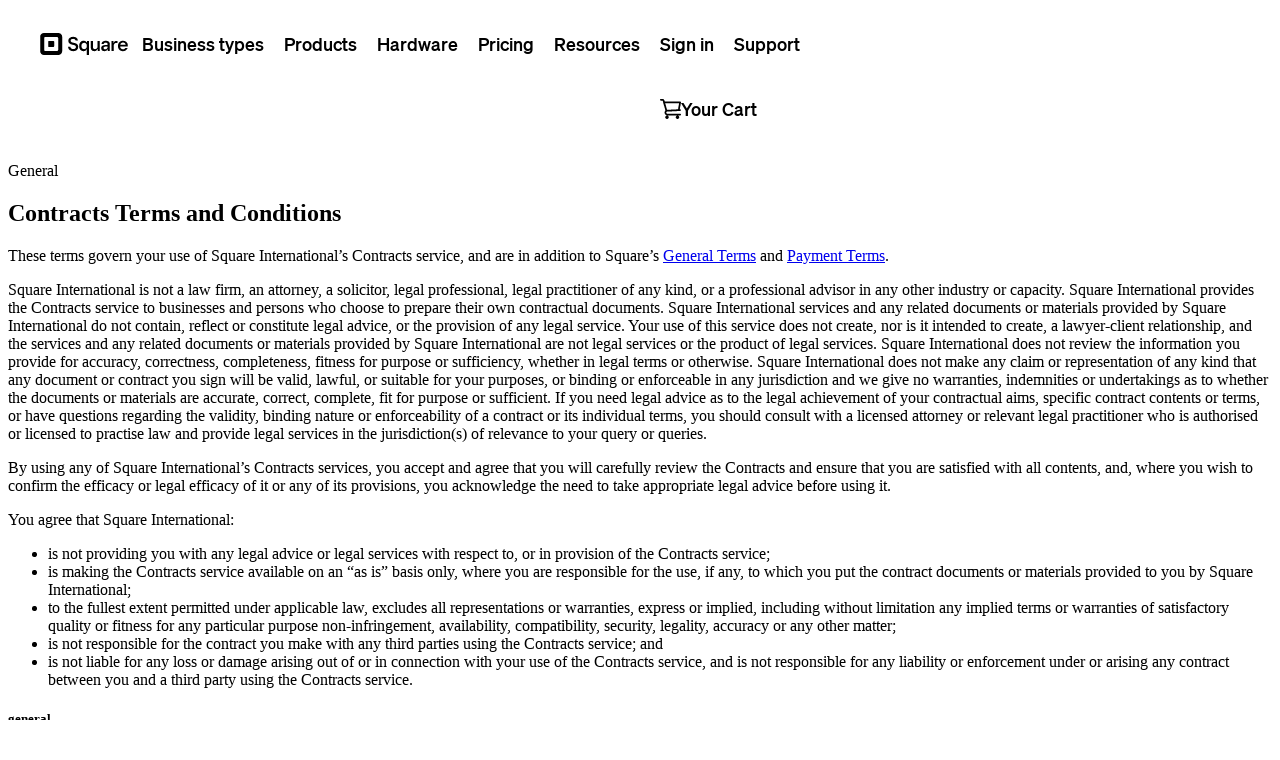

--- FILE ---
content_type: text/html; charset=utf-8
request_url: https://squareup.com/ie/en/legal/general/contracts-terms
body_size: 145125
content:
<!doctype html>
<html lang="en-IE" data-entry-id="4nRLHttziY6pUXpXQneYc3" class="html-bg-white pwn-has-sticky-cta-subnav">
  <head>
<meta name="sentry-trace" content="f8e4261626d337eab4ecb2d5790aa3d6-23723bdd74c6de5d"/>
<meta name="baggage" content="sentry-environment=production,sentry-release=608a765f1bc1d20d1f5c761775c9a8fadf17e65f,sentry-public_key=6d47efa36388317ecce9693ad155847d,sentry-trace_id=f8e4261626d337eab4ecb2d5790aa3d6"/>
    <meta http-equiv="Content-Type" content="text/html; charset=utf-8" />
    <meta name="viewport" content="width=device-width, initial-scale=1, shrink-to-fit=no, viewport-fit=cover" />
    <meta name="format-detection" content="telephone=no" />
    <script>
      const q = [],
        u = [],
        pq = [],
        iq = [];

      window.Sq = window.Sq || {};
      window.Sq.Tracking = {
        cdpStatus: 'not_loaded', // config, script_load, success
        cdpLoaded: false, // used only for testing purposes and should not be referred to in code.
        queue: q,
        subscriptions: u,
        pageQueue: pq,
        identifyQueue: iq,

        track: (s, i) => {
          q.push(Object.assign({}, { data: s }, i ? { destinations: i.destinations } : {}));
        },
        trackExplicit: (s) => q.push(s),
        page: (i, e) => {
          pq.push(Object.assign({}, { data: i }, e ? { destinations: e.destinations } : {}));
        },
        pageExplicit: (i) => pq.push(i),
        identify: (i, e) => {
          iq.push(Object.assign({}, { data: i }, e ? { destinations: e.destinations } : {}));
        },
        subscribe(s, i) {
          u.push({ eventName: s, callback: i, type: 'subscribe' });
        },
        unsubscribe(s, i) {
          u.push({ eventName: s, callback: i, type: 'unsubscribe' });
        },
      };

      const emitMetrics = () => {
        if (document.visibilityState === 'hidden') {
          try {
            const blob = new Blob(
              [
                JSON.stringify({
                  cdpLoaded: window.Sq.Tracking.cdpLoaded,
                  cdpStatus: window.Sq.Tracking.cdpStatus,
                  timeToEvent: performance.now(),
                }),
              ],
              {
                // Older versions of Safari and Chrome do not support application/json
                // https://bugs.chromium.org/p/chromium/issues/detail?id=490015
                type: 'text/plain;charset=UTF-8',
              }
            );

            const url = new URL(window.location);
            if (['squareup.com', 'squareupstaging.com'].includes(url.host)) {
              window.navigator.sendBeacon(`https://api.${url.host}/api/v1/page-visit`, blob);
            }
          } catch (err) {
            // we only need to log the error, as this is not blocking
            console.error(err);
          }
          // we only want to call this once
          window.removeEventListener('visibilitychange', emitMetrics);
        }
      };

      window.addEventListener('visibilitychange', emitMetrics);

      window.Sq.Tracking.subscribe('sq:cdpTrackerInitialized', () => {
        window.Sq.Tracking.cdpLoaded = true;
        window.Sq.Tracking.cdpStatus = 'success';
      });

      window.Sq.Tracking.subscribe('sq:cdpTrackerFailedInitialization', (ev) => {
        window.Sq.Tracking.cdpReason = `${ev.detail.reason}_issue`;
      });
    </script>
    <script nomodule nonce="PpqEEj87qFeBnNMdwacsgg==">
      var check = function () {
        var unsupportedBrowserModalEl = document.querySelector('.unsupported-browser-modal .ModalPartial');
        unsupportedBrowserModalEl.setAttribute('data-active', 'true');
        document.getElementById('unsupportedBrowser').hidden = false;
        var unsupportedBrowserModalCloseButtonEl = document.querySelector(
          '.unsupported-browser-modal .ModalPartial button'
        );
        unsupportedBrowserModalCloseButtonEl.addEventListener('click', closeModal);
        document.body.style.overflow = 'hidden';

        function closeModal() {
          var unsupportedBrowserModalEl = document.querySelector('.unsupported-browser-modal .ModalPartial');
          unsupportedBrowserModalEl.setAttribute('data-active', 'false');
          document.getElementById('unsupportedBrowser').hidden = true;
          document.body.style.overflow = '';
        }
      };

      window.addEventListener('load', check);
    </script>
    <style>@charset "UTF-8";@layer reset,base,design-system,theme,design-system-components,standard-components,custom-components,generated-styles,utilities,overrides;@layer reset.xms-fe{html,body,div,span,applet,object,iframe,h1,h2,h3,h4,h5,h6,p,blockquote,pre,a,abbr,acronym,address,big,cite,code,del,dfn,em,img,ins,kbd,q,s,samp,small,strike,strong,sub,sup,tt,var,b,u,i,center,dl,dt,dd,ol,ul,li,fieldset,form,label,legend,table,caption,tbody,tfoot,thead,tr,th,td,article,aside,canvas,details,embed,figure,figcaption,footer,header,hgroup,menu,nav,output,ruby,section,summary,time,mark,audio,video{margin:0;padding:0;border:0;vertical-align:baseline}article,aside,details,figcaption,figure,footer,header,hgroup,menu,nav,section{display:block}body{line-height:1}ol,ul{list-style:none}blockquote,q{quotes:none}blockquote:before,blockquote:after,q:before,q:after{content:"";content:none}table{border-collapse:collapse;border-spacing:0}input,textarea,select{-webkit-appearance:none;-moz-appearance:none;appearance:none;box-sizing:border-box;margin:0;padding:0;width:auto;min-width:0;max-width:none;height:auto;min-height:0;max-height:none;font-family:inherit;font-size:inherit;line-height:inherit;font-weight:inherit;color:inherit;background-color:transparent;border:none;outline:none;box-shadow:none}input[disabled],textarea[disabled],select[disabled]{opacity:1;cursor:not-allowed}}@layer base.xms-fe{:root{--square-sans-text: "Square Sans Text VF", "Square Sans Text", helvetica, arial, sans-serif;--square-sans-display: "Square Sans Display VF", "Square Sans Display", helvetica, arial, sans-serif;--square-sans-mono: "Square Sans Mono VF", "Square Sans Mono", ui-monospace, menlo, "Courier New", monospace}@font-face{font-family:Square Sans Text;src:url(https://square-fonts-production-f.squarecdn.com/square-text/SquareSansText-Regular.woff2) format("woff2"),url(https://square-fonts-production-f.squarecdn.com/square-text/SquareSansText-Regular.woff) format("woff"),url(https://square-fonts-production-f.squarecdn.com/square-text/SquareSansText-Regular.ttf) format("truetype");font-weight:400;font-style:normal;font-display:swap}@font-face{font-family:Square Sans Text;src:url(https://square-fonts-production-f.squarecdn.com/square-text/SquareSansText-Italic.woff2) format("woff2"),url(https://square-fonts-production-f.squarecdn.com/square-text/SquareSansText-Italic.woff) format("woff"),url(https://square-fonts-production-f.squarecdn.com/square-text/SquareSansText-Italic.ttf) format("truetype");font-weight:400;font-style:italic;font-display:swap}@font-face{font-family:Square Sans Text;src:url(https://square-fonts-production-f.squarecdn.com/square-text/SquareSansText-Medium.woff2) format("woff2"),url(https://square-fonts-production-f.squarecdn.com/square-text/SquareSansText-Medium.woff) format("woff"),url(https://square-fonts-production-f.squarecdn.com/square-text/SquareSansText-Medium.ttf) format("truetype");font-weight:500;font-style:normal;font-display:swap}@font-face{font-family:Square Sans Text;src:url(https://square-fonts-production-f.squarecdn.com/square-text/SquareSansText-MediumItalic.woff2) format("woff2"),url(https://square-fonts-production-f.squarecdn.com/square-text/SquareSansText-MediumItalic.woff) format("woff"),url(https://square-fonts-production-f.squarecdn.com/square-text/SquareSansText-MediumItalic.ttf) format("truetype");font-weight:500;font-style:italic;font-display:swap}@font-face{font-family:Square Sans Text;src:url(https://square-fonts-production-f.squarecdn.com/square-text/SquareSansText-SemiBold.woff2) format("woff2"),url(https://square-fonts-production-f.squarecdn.com/square-text/SquareSansText-SemiBold.woff) format("woff"),url(https://square-fonts-production-f.squarecdn.com/square-text/SquareSansText-SemiBold.ttf) format("truetype");font-weight:600;font-style:normal;font-display:swap}@font-face{font-family:Square Sans Text;src:url(https://square-fonts-production-f.squarecdn.com/square-text/SquareSansText-SemiBoldItalic.woff2) format("woff2"),url(https://square-fonts-production-f.squarecdn.com/square-text/SquareSansText-SemiBoldItalic.woff) format("woff"),url(https://square-fonts-production-f.squarecdn.com/square-text/SquareSansText-SemiBoldItalic.ttf) format("truetype");font-weight:600;font-style:italic;font-display:swap}@font-face{font-family:Square Sans Text;src:url(https://square-fonts-production-f.squarecdn.com/square-text/SquareSansText-Bold.woff2) format("woff2"),url(https://square-fonts-production-f.squarecdn.com/square-text/SquareSansText-Bold.woff) format("woff"),url(https://square-fonts-production-f.squarecdn.com/square-text/SquareSansText-Bold.ttf) format("truetype");font-weight:700;font-style:normal;font-display:swap}@font-face{font-family:Square Sans Text;src:url(https://square-fonts-production-f.squarecdn.com/square-text/SquareSansText-BoldItalic.woff2) format("woff2"),url(https://square-fonts-production-f.squarecdn.com/square-text/SquareSansText-BoldItalic.woff) format("woff"),url(https://square-fonts-production-f.squarecdn.com/square-text/SquareSansText-BoldItalic.ttf) format("truetype");font-weight:700;font-style:italic;font-display:swap}@supports (font-variation-settings: normal){@font-face{font-family:Square Sans Text VF;src:url(https://square-fonts-production-f.squarecdn.com/square-text/SquareSansText-VF.woff2) format("woff2 supports variations"),url(https://square-fonts-production-f.squarecdn.com/square-text/SquareSansText-VF.woff2) format("woff2-variations");font-weight:400 700;font-style:normal;font-display:swap}}@supports (font-variation-settings: normal){@font-face{font-family:Square Sans Text VF;src:url(https://square-fonts-production-f.squarecdn.com/square-text/SquareSansText-Italic-VF.woff2) format("woff2 supports variations"),url(https://square-fonts-production-f.squarecdn.com/square-text/SquareSansText-Italic-VF.woff2) format("woff2-variations");font-weight:400 700;font-style:italic;font-display:swap}}@font-face{font-family:Square Sans Mono;src:url(https://square-fonts-production-f.squarecdn.com/square-mono/SquareSansMono-Regular.woff2) format("woff2"),url(https://square-fonts-production-f.squarecdn.com/square-mono/SquareSansMono-Regular.woff) format("woff"),url(https://square-fonts-production-f.squarecdn.com/square-mono/SquareSansMono-Regular.ttf) format("truetype");font-weight:400;font-style:normal;font-display:swap}@font-face{font-family:Square Sans Mono;src:url(https://square-fonts-production-f.squarecdn.com/square-mono/SquareSansMono-Medium.woff2) format("woff2"),url(https://square-fonts-production-f.squarecdn.com/square-mono/SquareSansMono-Medium.woff) format("woff"),url(https://square-fonts-production-f.squarecdn.com/square-mono/SquareSansMono-Medium.ttf) format("truetype");font-weight:500;font-style:normal;font-display:swap}@font-face{font-family:Square Sans Mono;src:url(https://square-fonts-production-f.squarecdn.com/square-mono/SquareSansMono-SemiBold.woff2) format("woff2"),url(https://square-fonts-production-f.squarecdn.com/square-mono/SquareSansMono-SemiBold.woff) format("woff"),url(https://square-fonts-production-f.squarecdn.com/square-mono/SquareSansMono-SemiBold.ttf) format("truetype");font-weight:600;font-style:normal;font-display:swap}@font-face{font-family:Square Sans Mono;src:url(https://square-fonts-production-f.squarecdn.com/square-mono/SquareSansMono-Bold.woff2) format("woff2"),url(https://square-fonts-production-f.squarecdn.com/square-mono/SquareSansMono-Bold.woff) format("woff"),url(https://square-fonts-production-f.squarecdn.com/square-mono/SquareSansMono-Bold.ttf) format("truetype");font-weight:700;font-style:normal;font-display:swap}@supports (font-variation-settings: normal){@font-face{font-family:Square Sans Mono VF;src:url(https://square-fonts-production-f.squarecdn.com/square-mono/SquareSansMono-VF.woff2) format("woff2 supports variations"),url(https://square-fonts-production-f.squarecdn.com/square-mono/SquareSansMono-VF.woff2) format("woff2-variations");font-weight:400 700;font-style:normal;font-display:swap}}@font-face{font-family:Square Sans Display;src:url(https://square-fonts-production-f.squarecdn.com/square-display/SquareSansDisplay-Regular.woff2) format("woff2"),url(https://square-fonts-production-f.squarecdn.com/square-display/SquareSansDisplay-Regular.woff) format("woff"),url(https://square-fonts-production-f.squarecdn.com/square-display/SquareSansDisplay-Regular.ttf) format("truetype");font-weight:400;font-style:normal;font-display:swap}@font-face{font-family:Square Sans Display;src:url(https://square-fonts-production-f.squarecdn.com/square-display/SquareSansDisplay-RegularCondensed.woff2) format("woff2"),url(https://square-fonts-production-f.squarecdn.com/square-display/SquareSansDisplay-RegularCondensed.woff) format("woff"),url(https://square-fonts-production-f.squarecdn.com/square-display/SquareSansDisplay-RegularCondensed.ttf) format("truetype");font-weight:400;font-style:normal;font-stretch:75%;font-display:swap}@font-face{font-family:Square Sans Display;src:url(https://square-fonts-production-f.squarecdn.com/square-display/SquareSansDisplay-RegularExpanded.woff2) format("woff2"),url(https://square-fonts-production-f.squarecdn.com/square-display/SquareSansDisplay-RegularExpanded.woff) format("woff"),url(https://square-fonts-production-f.squarecdn.com/square-display/SquareSansDisplay-RegularExpanded.ttf) format("truetype");font-weight:400;font-style:normal;font-stretch:125%;font-display:swap}@font-face{font-family:Square Sans Display;src:url(https://square-fonts-production-f.squarecdn.com/square-display/SquareSansDisplay-Medium.woff2) format("woff2"),url(https://square-fonts-production-f.squarecdn.com/square-display/SquareSansDisplay-Medium.woff) format("woff"),url(https://square-fonts-production-f.squarecdn.com/square-display/SquareSansDisplay-Medium.ttf) format("truetype");font-weight:500;font-style:normal;font-display:swap}@font-face{font-family:Square Sans Display;src:url(https://square-fonts-production-f.squarecdn.com/square-display/SquareSansDisplay-MediumCondensed.woff2) format("woff2"),url(https://square-fonts-production-f.squarecdn.com/square-display/SquareSansDisplay-MediumCondensed.woff) format("woff"),url(https://square-fonts-production-f.squarecdn.com/square-display/SquareSansDisplay-MediumCondensed.ttf) format("truetype");font-weight:500;font-style:normal;font-stretch:75%;font-display:swap}@font-face{font-family:Square Sans Display;src:url(https://square-fonts-production-f.squarecdn.com/square-display/SquareSansDisplay-MediumExpanded.woff2) format("woff2"),url(https://square-fonts-production-f.squarecdn.com/square-display/SquareSansDisplay-MediumExpanded.woff) format("woff"),url(https://square-fonts-production-f.squarecdn.com/square-display/SquareSansDisplay-MediumExpanded.ttf) format("truetype");font-weight:500;font-style:normal;font-stretch:125%;font-display:swap}@font-face{font-family:Square Sans Display;src:url(https://square-fonts-production-f.squarecdn.com/square-display/SquareSansDisplay-Bold.woff2) format("woff2"),url(https://square-fonts-production-f.squarecdn.com/square-display/SquareSansDisplay-Bold.woff) format("woff"),url(https://square-fonts-production-f.squarecdn.com/square-display/SquareSansDisplay-Bold.ttf) format("truetype");font-weight:700;font-style:normal;font-display:swap}@font-face{font-family:Square Sans Display;src:url(https://square-fonts-production-f.squarecdn.com/square-display/SquareSansDisplay-BoldCondensed.woff2) format("woff2"),url(https://square-fonts-production-f.squarecdn.com/square-display/SquareSansDisplay-BoldCondensed.woff) format("woff"),url(https://square-fonts-production-f.squarecdn.com/square-display/SquareSansDisplay-BoldCondensed.ttf) format("truetype");font-weight:700;font-style:normal;font-stretch:25%;font-display:swap}@font-face{font-family:Square Sans Display;src:url(https://square-fonts-production-f.squarecdn.com/square-display/SquareSansDisplay-BoldExpanded.woff2) format("woff2"),url(https://square-fonts-production-f.squarecdn.com/square-display/SquareSansDisplay-BoldExpanded.woff) format("woff") url(https://square-fonts-production-f.squarecdn.com/square-display/SquareSansDisplay-BoldExpanded.ttf) format("truetype");font-weight:700;font-style:normal;font-stretch:125%;font-display:swap}@supports (font-variation-settings: normal){@font-face{font-family:Square Sans Display VF;src:url(https://square-fonts-production-f.squarecdn.com/square-display/SquareSansDisplay-VF.woff2) format("woff2 supports variations"),url(https://square-fonts-production-f.squarecdn.com/square-display/SquareSansDisplay-VF.woff2) format("woff2-variations");font-weight:400 700;font-stretch:75% 125%;font-style:normal;font-display:swap}}}@layer base.xms-fe{*,*:before,*:after{box-sizing:border-box}:where(:root){--color-blue: #006aff;--color-blue-dark: #05c;--color-blue-light: #cee7f3;--color-blue-color-mode-dark: #1379f3;--color-red: #df3320;--color-green: #0bb634;--color-plum: #a1499c;--color-rose: #c14f70;--color-white: #fff;--color-gray-03: #f7f7f7;--color-gray-05: #f2f2f2;--color-gray-13: #e0e0e0;--color-gray-15: #d9d9d9;--color-gray-30: #b3b3b3;--color-gray-55: #737373;--color-gray-75: #414141;--color-gray-80: #333;--color-gray-90: #1a1a1a;--color-gray-93: #121212;--color-gray-99: #030303;--color-black: var(--color-gray-99);--color-current: currentColor;--color-accent: var(--color-gray-05);--color-border: var(--color-gray-15);--color-light-gray: var(--color-gray-15);--color-gray: var(--color-gray-55);--color-text: var(--color-gray-90);--color-html-bg: var(--color-gray-90);--color-charcoal: var(--color-gray-99);--color-input-text: var(--color-gray-99);--color-text: var(--color-text-theme-white);--color-heading: var(--color-heading-theme-white);--color-title: var(--color-title-theme-white);--color-eyebrow: var(--color-eyebrow-theme-white);--color-link: var(--color-link-theme-white);--color-link-hover: var(--color-link-hover-theme-white);--color-link-active: var(--color-link-active-theme-white);--color-text-theme-white: var(--color-gray-90);--color-heading-theme-white: var(--color-gray-99);--color-title-theme-white: var(--color-gray-99);--color-eyebrow-theme-white: var(--color-gray-75);--color-link-theme-white: var(--color-blue);--color-link-hover-theme-white: var(--color-blue-dark);--color-link-active-theme-white: var(--color-blue-dark);--color-link-secondary-hover: var(--color-gray-80);--color-text-theme-black: var(--color-gray-15);--color-heading-theme-black: var(--color-gray-05);--color-title-theme-black: var(--color-white);--color-eyebrow-theme-black: var(--color-gray-30);--color-link-theme-black: var(--color-blue-color-mode-dark);--color-link-hover-theme-black: var(--color-blue);--color-link-active-theme-black: var(--color-blue);--color-link-secondary-theme-black: var(--color-white);--color-link-secondary-hover-theme-black: var(--color-gray-15);--color-transparent: transparent;--color-border-transparent: rgba(128, 128, 128, .35);--color-accent-transparent: rgba(0, 0, 0, .06);--color-drop-shadow: rgba(0, 0, 0, .16);--color-drop-shadow-theme: rgba(0, 0, 0, .32);--color-drop-shadow-inverted: rgba(0, 0, 0, 1);--body-width-min: 320px;--body-width-max: 1920px;--breakpoint-width-extra-small: 374px;--breakpoint-width-small: 740px;--breakpoint-width-medium: 1024px;--breakpoint-width-large: 1280px;--breakpoint-width-extra-large: 1680px;--breakpoint-width-max: 2560px;--container-width-base: 300px;--container-width-extra-small: 354px;--container-width-small: 680px;--container-width-medium: 960px;--container-width-large: 1200px;--container-width-extra-large: 1400px;--container-width-current: var(--container-width-base);--content-max-width: 750px;--container-outer-gutter-base: var(--space-30);--container-outer-gutter-extra-small: calc( var(--breakpoint-width-extra-small) - var(--container-width-extra-small) / 2 );--container-outer-gutter-small: calc(var(--breakpoint-width-small) - var(--container-width-small) / 2);--container-outer-gutter-medium: calc(var(--breakpoint-width-medium) - var(--container-width-medium) / 2);--container-outer-gutter-large: calc(var(--breakpoint-width-large) - var(--container-width-large) / 2);--container-outer-gutter-extra-large: var(--space-40);--space-none: 0px;--space-10: 1rem;--space-20: 2rem;--space-30: 3rem;--space-40: 4rem;--space-50: 5rem;--space-60: 6rem;--space-80: 8rem;--space-100: 10rem;--space-120: 12rem;--space-140: 14rem;--space-160: 16rem;--space-180: 18rem;--space-auto: auto;--font-size-root: 62.5%;--font-family-base: "Square Sans Text VF", "Square Sans Text", Helvetica, Arial, "Hiragino Sans", "ヒラギノ角ゴ Pro W3", "メイリオ", Meiryo, "ＭＳ Ｐゴシック", sans-serif;--font-family-display: "Square Sans Display VF", "Square Sans Display", Helvetica, Arial, "Hiragino Sans", "ヒラギノ角ゴ Pro W3", "メイリオ", Meiryo, "ＭＳ Ｐゴシック", sans-serif;--font-size-12: 1.2rem;--font-size-14: 1.4rem;--font-size-16: 1.6rem;--font-size-18: 1.8rem;--font-size-20: 2rem;--font-size-22: 2.2rem;--font-size-24: 2.4rem;--font-size-28: 2.8rem;--font-size-34: 3.4rem;--font-size-36: 3.6rem;--font-size-40: 4rem;--font-size-44: 4.4rem;--font-size-50: 5rem;--font-size-54: 5.4rem;--font-size-64: 6.4rem;--font-size-68: 6.8rem;--font-size-96: 9.6rem;--line-height-18: 1.8rem;--line-height-21: 2.1rem;--line-height-24: 2.4rem;--line-height-26: 2.6rem;--line-height-28: 2.8rem;--line-height-30: 3rem;--line-height-34: 3.4rem;--line-height-38: 3.8rem;--line-height-44: 4.4rem;--line-height-46: 4.6rem;--line-height-50: 5rem;--line-height-52: 5.2rem;--line-height-64: 6.4rem;--line-height-74: 7.4rem;--line-height-78: 7.8rem;--line-height-105: 10.5rem;--font-family-body-large: var(--font-family-base);--font-size-body-large: var(--font-size-20);--line-height-body-large: var(--line-height-30);--letter-spacing-body-large: normal;--font-weight-body-large: var(--font-weight-regular);--font-family-body: var(--font-family-base);--font-size-body: var(--font-size-16);--line-height-body: var(--line-height-24);--letter-spacing-body: normal;--font-weight-body: var(--font-weight-regular);--font-family-body-small: var(--font-family-base);--font-size-body-small: var(--font-size-14);--line-height-body-small: var(--line-height-21);--letter-spacing-body-small: normal;--font-weight-body-small: var(--font-weight-regular);--font-family-body-extra-small: var(--font-family-base);--font-size-body-extra-small: var(--font-size-12);--line-height-body-extra-small: var(--line-height-18);--letter-spacing-body-extra-small: normal;--font-weight-body-extra-small: var(--font-weight-regular);--font-family-title-xl: var(--font-family-display);--font-size-title-xl: var(--font-size-68);--line-height-title-xl: var(--line-height-78);--letter-spacing-title-xl: -.05rem;--font-weight-title-xl: var(--font-weight-regular);--font-family-title: var(--font-family-display);--font-size-title: var(--font-size-40);--line-height-title: var(--line-height-50);--letter-spacing-title: .05rem;--font-weight-title: var(--font-weight-regular);--font-family-h1: var(--font-family-title);--font-size-h1: var(--font-size-title);--line-height-h1: var(--line-height-title);--letter-spacing-h1: var(--letter-spacing-title);--font-weight-h1: var(--font-weight-title);--font-family-h2: var(--font-family-display);--font-size-h2: var(--font-size-34);--line-height-h2: var(--line-height-44);--letter-spacing-h2: .025rem;--font-weight-h2: var(--font-weight-regular);--font-family-h3: var(--font-family-base);--font-size-h3: var(--font-size-28);--line-height-h3: var(--line-height-38);--letter-spacing-h3: -.05rem;--font-weight-h3: var(--font-weight-regular);--font-family-h4: var(--font-family-base);--font-size-h4: var(--font-size-24);--line-height-h4: var(--line-height-34);--letter-spacing-h4: -.025rem;--font-weight-h4: var(--font-weight-medium);--font-family-h5: var(--font-family-base);--font-size-h5: var(--font-size-20);--line-height-h5: var(--line-height-30);--letter-spacing-h5: normal;--font-weight-h5: var(--font-weight-medium);--font-family-h6: var(--font-family-base);--font-size-h6: var(--font-size-16);--line-height-h6: var(--line-height-24);--letter-spacing-h6: normal;--font-weight-h6: var(--font-weight-medium);--font-family-eyebrow: var(--font-family-base);--font-size-eyebrow: var(--font-size-16);--line-height-eyebrow: var(--line-height-26);--letter-spacing-eyebrow: .2rem;--font-weight-eyebrow: var(--font-weight-semibold);--font-weight-thin: 100;--font-weight-light: 300;--font-weight-regular: 400;--font-weight-medium: 500;--font-weight-semibold: 600;--font-weight-bold: 700;--list-checkmark-height: 1.060625em;--font-size-button: 1.6rem;--line-height-button: 2.2rem;--frame-drop-shadow: 0 2px 10px rgba(0, 0, 0, .16);--frame-inset-shadow: inset 0 0 4px rgba(0, 0, 0, .16);--duration-default: .3s;--duration-quick: .15s;--duration-slow: .4s;--duration-enter: 225ms;--duration-leave: 195ms;--duration-complex: 375ms;--easing-standard: cubic-bezier(.4, 0, .2, 1);--easing-decelerate: cubic-bezier(0, 0, .2, 1);--easing-accelerate: cubic-bezier(.4, 0, 1, 1);--easing-sharp: cubic-bezier(.4, 0, .6, 1);--container-border-radius-base: 1.6rem;--container-border-radius-medium: 2.4rem;--container-border-radius: var(--container-border-radius-base);--zoom-in-scale: 1.05;--zoom-out-scale: .95;--accessibility-focus-outline-width: 2px;--accessibility-focus-outline-color: var(--color-link);--accessibility-focus-outline-border-radius: 8px;--accessibility-focus-outline-offset: 2px}@media (min-width: 374px){:where(:root){--container-width-current: var(--container-width-extra-small)}}@media (min-width: 740px){:where(:root){--container-width-current: var(--container-width-small)}}@media (min-width: 1024px){:where(:root){--container-width-current: var(--container-width-medium)}}@media (min-width: 1280px){:where(:root){--container-width-current: var(--container-width-large)}}@media (min-width: 1680px){:where(:root){--container-width-current: var(--container-width-extra-large)}}@media (min-width: 1024px){:where(:root){--font-size-body-large: var(--font-size-22);--line-height-body-large: var(--line-height-34);--font-size-body: var(--font-size-18);--line-height-body: var(--line-height-28);--font-size-body-small: var(--font-size-16);--line-height-body-small: var(--line-height-26);--font-size-body-extra-small: var(--font-size-14);--line-height-body-extra-small: var(--line-height-21);--font-size-title-xl: var(--font-size-96);--line-height-title-xl: var(--line-height-105);--letter-spacing-title-xl: -.075rem;--font-size-title: var(--font-size-64);--line-height-title: var(--line-height-74);--letter-spacing-title: -.05rem;--font-size-h2: var(--font-size-54);--line-height-h2: var(--line-height-64);--font-weight-h2: var(--font-weight-regular);--letter-spacing-h2: .01rem;--font-family-h3: var(--font-family-display);--font-size-h3: var(--font-size-44);--line-height-h3: var(--line-height-52);--font-weight-h3: var(--font-weight-regular);--letter-spacing-h3: .025rem;--font-family-h4: var(--font-family-display);--font-size-h4: var(--font-size-36);--line-height-h4: var(--line-height-46);--font-weight-h4: var(--font-weight-regular);--letter-spacing-h4: .025rem;--font-size-h5: var(--font-size-28);--line-height-h5: var(--line-height-38);--font-weight-h5: var(--font-weight-regular);--letter-spacing-h5: -.05rem;--font-size-h6: var(--font-size-18);--line-height-h6: var(--line-height-28);--font-size-eyebrow: var(--font-size-18)}}@media (min-width: 1024px){:where(:root){--container-border-radius: var(--container-border-radius-medium)}}html{background-color:var(--color-html-bg, var(--color-gray-90));font-size:var(--font-size-root);text-size-adjust:100%}html[lang=ja-JP]{--font-weight-medium: var(--font-weight-semibold)}html.html-bg-charcoal{--color-html-bg: var(--color-gray-99)}html.html-bg-white{--color-html-bg: var(--color-white)}body{display:flex;flex-direction:column;background-color:#fff;margin-left:auto;margin-right:auto;min-width:var(--body-width-min);max-width:none;min-height:100vh;font-size:var(--font-size-body);line-height:var(--line-height-body);font-family:var(--font-family-base);font-weight:var(--font-weight-regular);color:var(--color-text);-webkit-font-smoothing:antialiased;-moz-osx-font-smoothing:grayscale;text-rendering:optimizeLegibility}html,body{overflow-x:clip}section{position:relative}hr{height:0;border:none;border-top:1px solid var(--color-border-transparent);margin:var(--space-30) auto}img{display:block;max-width:100%;height:auto}svg{display:inline-block;max-width:100%;vertical-align:middle}ul,ol{list-style:none;margin-top:1.25em;margin-bottom:1.25em}ul>li,ol>li{position:relative;padding-left:1.75em}ul>li:before,ol>li:before{overflow:hidden;display:inline-block;position:absolute;width:1.75em;margin-left:-1.75em;text-align:left}ul>li>*:last-child,ol>li>*:last-child{margin-bottom:1.25em}p{margin-top:1.25em;margin-bottom:1.25em}b,strong{font-weight:var(--font-weight-medium)}i,em{font-style:italic}sub,sup{font-size:75%;line-height:0;position:relative;vertical-align:baseline}sub{bottom:-.25em}sup{top:-.5em}pre,code{color:var(--color-gray-90);font-family:Menlo,Monaco,Consolas,monospace;font-size:90%;font-weight:400;text-align:left;word-spacing:normal;word-break:normal;word-wrap:normal;white-space:pre;-moz-tab-size:2;tab-size:2;-webkit-hyphens:none;hyphens:none}pre{display:block;overflow:auto;-webkit-overflow-scrolling:touch;width:100%;padding:var(--space-20);margin-bottom:var(--space-20);background-color:var(--color-code-bg)}pre code{font-size:inherit}:not(pre)>code{display:inline;padding:.3em .5em;border-radius:.2em;color:var(--color-rose);background-color:var(--color-gray-05);white-space:normal}sup,sub{color:var(--color)}main a,.FooterComponent a,.portal a{color:var(--color-link);font-weight:var(--font-weight-medium);text-decoration:none}main a:hover,.FooterComponent a:hover,.portal a:hover{transition:color var(--duration-quick) var(--easing-sharp);color:var(--color-link-hover)}main a:active,.FooterComponent a:active,.portal a:active{color:var(--color-link-active)}main button:focus-visible:not(:active),main a:focus-visible:not(:active),.FooterComponent button:focus-visible:not(:active),.FooterComponent a:focus-visible:not(:active),.portal button:focus-visible:not(:active),.portal a:focus-visible:not(:active){outline:var(--accessibility-focus-outline-width) var(--accessibility-focus-outline-style, solid) var(--accessibility-focus-outline-color);border-radius:var(--accessibility-focus-outline-border-radius);outline-offset:var(--accessibility-focus-outline-offset)}h1:not(:first-child),.h1:not(:first-child),h2:not(:first-child),.h2:not(:first-child),h3:not(:first-child),.h3:not(:first-child),h4:not(:first-child),.h4:not(:first-child),h5:not(:first-child),.h5:not(:first-child),h6:not(:first-child),.h6:not(:first-child),.font-eyebrow-small:not(:first-child),.font-eyebrow-large:not(:first-child){margin-top:var(--space-20)}h1:not(:last-child),.h1:not(:last-child),h2:not(:last-child),.h2:not(:last-child),h3:not(:last-child),.h3:not(:last-child),h4:not(:last-child),.h4:not(:last-child),h5:not(:last-child),.h5:not(:last-child),h6:not(:last-child),.h6:not(:last-child),.font-eyebrow-small:not(:last-child),.font-eyebrow-large:not(:last-child){margin-bottom:var(--space-10)}h1:not(:last-child):where(h6,.h6),.h1:not(:last-child):where(h6,.h6),h2:not(:last-child):where(h6,.h6),.h2:not(:last-child):where(h6,.h6),h3:not(:last-child):where(h6,.h6),.h3:not(:last-child):where(h6,.h6),h4:not(:last-child):where(h6,.h6),.h4:not(:last-child):where(h6,.h6),h5:not(:last-child):where(h6,.h6),.h5:not(:last-child):where(h6,.h6),h6:not(:last-child):where(h6,.h6),.h6:not(:last-child):where(h6,.h6),.font-eyebrow-small:not(:last-child):where(h6,.h6),.font-eyebrow-large:not(:last-child):where(h6,.h6){margin-bottom:0}h1+p,.h1+p,h2+p,.h2+p,h3+p,.h3+p,h4+p,.h4+p,h5+p,.h5+p,h6+p,.h6+p,.font-eyebrow-small+p,.font-eyebrow-large+p{margin-top:0}p{font-family:var(--font-family, var(--font-family-body));font-size:var(--font-size, var(--font-size-body));line-height:var(--line-height, var(--line-height-body));font-weight:var(--font-weight, var(--font-weight-regular));color:var(--color, var(--color-text))}h1,.h1{font-family:var(--font-family, var(--font-family-h1));font-size:var(--font-size, var(--font-size-h1));line-height:var(--line-height, var(--line-height-h1));letter-spacing:var(--letter-spacing, var(--letter-spacing-h1));font-weight:var(--font-weight, var(--font-weight-h1));color:var(--color, var(--color-title))}h2,.h2{font-family:var(--font-family, var(--font-family-h2));font-size:var(--font-size, var(--font-size-h2));line-height:var(--line-height, var(--line-height-h2));letter-spacing:var(--letter-spacing, var(--letter-spacing-h2));font-weight:var(--font-weight, var(--font-weight-h2));color:var(--color, var(--color-title))}h3,.h3{font-family:var(--font-family, var(--font-family-h3));font-size:var(--font-size, var(--font-size-h3));line-height:var(--line-height, var(--line-height-h3));letter-spacing:var(--letter-spacing, var(--letter-spacing-h3));font-weight:var(--font-weight, var(--font-weight-h3));color:var(--color, var(--color-title))}h4,.h4{font-family:var(--font-family, var(--font-family-h4));font-size:var(--font-size, var(--font-size-h4));line-height:var(--line-height, var(--line-height-h4));letter-spacing:var(--letter-spacing, var(--letter-spacing-h4));font-weight:var(--font-weight, var(--font-weight-h4));color:var(--color, var(--color-title))}h5,.h5{font-family:var(--font-family, var(--font-family-h5));font-size:var(--font-size, var(--font-size-h5));line-height:var(--line-height, var(--line-height-h5));letter-spacing:var(--letter-spacing, var(--letter-spacing-h5));font-weight:var(--font-weight, var(--font-weight-h5));color:var(--color, var(--color-heading))}h6,.h6{font-family:var(--font-family, var(--font-family-h6));font-size:var(--font-size, var(--font-size-h6));line-height:var(--line-height, var(--line-height-h6));letter-spacing:var(--letter-spacing, var(--letter-spacing-h6));font-weight:var(--font-weight, var(--font-weight-h6));color:var(--color, var(--color-heading))}*{font-family:var(--font-family);font-size:var(--font-size);line-height:var(--line-height);letter-spacing:var(--letter-spacing);font-weight:var(--font-weight);color:var(--color)}*:first-child{margin-top:0}*:last-child{margin-bottom:0}.hidden{display:none!important}@media (max-width: 373px){.hide-until-extra-small{display:none}}@media (max-width: 739px){.hide-until-small{display:none}}@media (max-width: 1023px){.hide-until-medium{display:none}}@media (max-width: 1279px){.hide-until-large{display:none}}@media (max-width: 1679px){.hide-until-extra-large{display:none}}.visually-hidden{clip:rect(0 0 0 0);clip-path:inset(50%);height:1px;overflow:hidden;position:absolute;white-space:nowrap;width:1px}#drift-frame-controller{bottom:70px!important}@media (min-width: 1280px){#drift-frame-controller{bottom:24px!important}}}@layer base.xms-fe{.content{margin-left:auto;margin-right:auto;width:var(--container-width-current)}}@layer utilities.xms-fe{.content-width-base{margin-left:auto;margin-right:auto;max-width:var(--container-width-base)}.content-width-extra-small{margin-left:auto;margin-right:auto;max-width:var(--container-width-extra-small)}.content-width-small{margin-left:auto;margin-right:auto;max-width:var(--container-width-small)}.content-width-medium{margin-left:auto;margin-right:auto;max-width:var(--container-width-medium)}.content-width-large{margin-left:auto;margin-right:auto;max-width:var(--container-width-large)}.content-width-extra-large{margin-left:auto;margin-right:auto;max-width:var(--container-width-extra-large)}}@layer base.xms-fe{.intro{margin-left:auto;margin-right:auto;max-width:70em;text-align:center}.intro h1,.intro .h1{max-width:100%}.intro h2,.intro .h2,.intro h3,.intro .h3,.intro h4,.intro .h4{margin-left:inherit;margin-right:inherit;max-width:var(--content-max-width)}.intro h1:not(:first-child),.intro .h1:not(:first-child),.intro h2:not(:first-child),.intro .h2:not(:first-child),.intro h3:not(:first-child),.intro .h3:not(:first-child),.intro h4:not(:first-child),.intro .h4:not(:first-child),.intro h5:not(:first-child),.intro .h5:not(:first-child){margin-top:var(--space-20)}.intro h1:not(:last-child),.intro .h1:not(:last-child),.intro h2:not(:last-child),.intro .h2:not(:last-child),.intro h3:not(:last-child),.intro .h3:not(:last-child),.intro h4:not(:last-child),.intro .h4:not(:last-child),.intro h5:not(:last-child),.intro .h5:not(:last-child){margin-bottom:var(--space-10)}.intro h1+p,.intro .h1+p,.intro h2+p,.intro .h2+p,.intro h3+p,.intro .h3+p,.intro h4+p,.intro .h4+p,.intro h5+p,.intro .h5+p,.intro h6+p,.intro .h6+p{margin-top:0}.intro h6:not(:first-child),.intro .h6:not(:first-child){margin-top:var(--space-20)}.intro h6:not(:last-child),.intro .h6:not(:last-child){margin-bottom:0}.intro p{margin-left:auto;margin-right:auto;max-width:var(--content-max-width)}.intro:not(:last-child){margin-bottom:var(--space-30)}@media (min-width: 1024px){.intro:not(:last-child){margin-bottom:var(--space-60)}}}
</style>
<style>@charset "UTF-8";@layer reset,base,design-system,theme,design-system-components,standard-components,custom-components,generated-styles,utilities,overrides;@layer design-system.pwds{:where(:root){--accessibility-focus-outline-width: .3rem;--accessibility-focus-outline-color: rgba(0, 106, 255, .8);--accessibility-focus-outline-border-radius: 5px;--accessibility-focus-outline-offset: .3rem;--body-width-max: 256rem;--border-line-width: .1rem;--border-line-style: solid;--breakpoint-base-min-width: 0rem;--breakpoint-base-max-width: 23.3125rem;--breakpoint-extra-small-min-width: 23.375rem;--breakpoint-extra-small-max-width: 46.1875rem;--breakpoint-small-min-width: 46.25rem;--breakpoint-small-max-width: 63.9375rem;--breakpoint-medium-min-width: 64rem;--breakpoint-medium-max-width: 79.9375rem;--breakpoint-large-min-width: 80rem;--breakpoint-large-max-width: 104.9375rem;--breakpoint-extra-large-min-width: 105rem;--breakpoint-extra-large-max-width: 159.9375rem;--breakpoint-max-min-width: 160rem;--color-neutral-100: #232425;--color-neutral-200: #414243;--color-neutral-300: #767676;--color-neutral-400: #888888;--color-neutral-500: #959595;--color-neutral-600: #bbbbbb;--color-neutral-700: #d3d3d3;--color-neutral-800: #e8e6e5;--color-neutral-900: #f7f6f5;--color-neutral-1000: #ffffff;--color-neutral-000: #000000;--color-blue-400: #4a95ff;--color-blue-500: #006aff;--color-critical: #cc0023;--color-success: #00b23b;--container-gutter: 2rem;--container-min-width: 28rem;--container-max-width: 33.4rem;--container-border-radius: 1rem;--duration-default: .3s;--duration-quick: .15s;--duration-slow: .4s;--duration-enter: 225ms;--duration-leave: 195ms;--duration-complex: 375ms;--font-family-jp: "Noto Sans JP", "Hiragino Sans", "ヒラギノ角ゴ Pro W3", "メイリオ", Meiryo, "ＭＳ Ｐゴシック";--font-family-en-fallback: "Helvetica Neue", Helvetica, Arial;--fyi-breakpoint-current: base;--space-10: 1rem;--space-20: 2rem;--space-30: 3rem;--space-40: 4rem;--space-50: 5rem;--space-60: 6rem;--space-80: 8rem;--space-100: 10rem;--space-120: 12rem;--space-140: 14rem;--space-160: 16rem;--space-180: 18rem;--space-200: 20rem;--space-auto: auto;--space-none: 0rem;--stat-font-size: 9rem;--stat-letter-spacing: -.03em;--stat-line-height: .76;--stat-max-width: 100%;--stat-spacing-below: 4rem;--stat-superscript-font-size: 55%;--ui-opacity-inactive: .5;--ui-opacity-hover: .65;--accordion-toggle-size-small-dimensions: 1.5rem;--accordion-toggle-size-small-line-height: .3rem;--accordion-toggle-size-regular-dimensions: 2rem;--accordion-toggle-size-regular-line-height: .4rem;--action-icon-gap: .4ch;--action-icon-arrow-angled-size: 1.1ex;--action-icon-plus-size: 1.1ex;--action-icon-video-size: 1em;--action-icon-video-stroke-width: .1rem;--action-variant-button-line-height: 1;--action-variant-button-border-radius: 10rem;--action-variant-button-hover-scale: 1.05;--action-variant-button-active-opacity: .6;--action-variant-button-active-scale: .95;--action-variant-button-active-translate-y: 5%;--action-variant-button-alt-background-color: transparent;--action-variant-text-background-color: transparent;--action-variant-text-border-color: transparent;--action-variant-video-background-color: transparent;--action-variant-video-border-color: transparent;--action-variant-modal-background-color: transparent;--action-variant-modal-border-color: transparent;--badge-border-radius: .2rem;--badge-font-cap-height: .9rem;--badge-font-cap-multiplier: 1.406592857;--badge-font-cap-trim-top: 0rem;--badge-font-cap-trim-bottom: 0rem;--badge-inline-spacing: 1.6rem;--badge-padding: .8rem;--badge-translate-y: -.25ex;--callout-grid-columns-heading: 2 / span 10;--callout-grid-columns-body: 2 / span 10;--carousel-button-height: 5rem;--content-block-icon-size: 3rem;--content-block-logo-size: 5rem;--faq-accordion-item-max-width: 70ch;--checkboxes-field-inner-height: .5rem;--checkboxes-field-inner-width: .8rem;--checkboxes-field-outer-size: 2rem;--checkboxes-field-outer-width: .2rem;--checkboxes-field-outer-border-radius: .3rem;--checkboxes-field-checkmark-width: .2rem;--checkboxes-field-checkmark-radius: .1rem;--form-field-input-border-radius: 1rem;--form-field-input-font-size: 1.4rem;--form-field-input-letter-spacing: .014000000000000002rem;--form-field-input-padding: 12px 16px;--phone-field-button-margin: .4rem -.4rem .4rem .4rem;--phone-field-button-border-radius: .7rem;--radio-buttons-field-inner-size: .6rem;--radio-buttons-field-outer-size: 2rem;--radio-buttons-field-outer-width: .2rem;--select-dropdown-option-padding-horizontal: 1.5rem;--select-dropdown-option-value-width: 3.5rem;--select-dropdown-top-offset: 1rem;--select-dropdown-border-radius: .5rem;--select-dropdown-max-height: 22rem;--select-field-arrow-right-offset: 1.6rem;--select-field-arrow-vertical-offset: .7rem;--text-field-border-radius: 1rem;--validation-message-margin-top: .8rem;--validation-message-gap: .4rem;--hero-subheading-max-width: 60ch;--grid-container-columns: 12;--marquee-image-height: 24rem;--media-controls-height: 5rem;--media-controls-background-color-default: rgba(149, 149, 149, .5);--modal-backdrop-color: rgba(0, 0, 0, .5);--tab-list-button-box-shadow-primary: 0px 1px 2px 0px rgba(0, 0, 0, .2);--tab-list-button-box-shadow-ambient: 0px 0px 4px 0px rgba(0, 0, 0, .1);--tab-list-size-small-button-padding: 8px 12px;--tab-list-size-small-tabs-padding: .5rem;--tab-list-size-regular-button-padding: 16px 12px;--toast-border-radius: .6rem;--toast-box-shadow-primary: 0px 8px 16px 0px rgba(0, 0, 0, .1);--toast-box-shadow-ambient: 0px 4px 32px 0px rgba(0, 0, 0, .1);--tooltip-popover-max-width: 35.5rem;--tooltip-popover-border-radius: 1rem;--tooltip-popover-box-shadow-primary: 0px 1px 2px 0px rgba(0, 0, 0, .2);--tooltip-popover-box-shadow-ambient: 0px 0px 4px 0px rgba(0, 0, 0, .1);--eyebrow-text-letter-spacing: .126rem;--text-font-weight-bold: 700;--text-font-weight-medium: 500;--text-font-weight-regular: 400;--text-font-style-italic: italic;--text-font-style-normal: normal;--text-variant-50-font-size: 1.2rem;--text-variant-50-letter-spacing: .012rem;--text-variant-50-line-height: 1.5;--text-variant-50-max-width: 100%;--text-variant-50-spacing-below: 2rem;--text-variant-50-superscript-font-size: 1.2rem;--text-variant-100-font-size: 1.6rem;--text-variant-100-letter-spacing: 0rem;--text-variant-100-line-height: 1.5;--text-variant-100-max-width: 55ch;--text-variant-100-spacing-below: 2rem;--text-variant-100-superscript-font-size: 1.2rem;--text-variant-200-font-size: 2rem;--text-variant-200-letter-spacing: -.005em;--text-variant-200-line-height: 1.3;--text-variant-200-max-width: 40ch;--text-variant-200-spacing-below: 2rem;--text-variant-200-superscript-font-size: 55%;--text-variant-600-font-size: 2.4rem;--text-variant-600-letter-spacing: -.01em;--text-variant-600-line-height: 1.3;--text-variant-600-max-width: 100%;--text-variant-600-spacing-below: 1rem;--text-variant-600-superscript-font-size: 55%;--text-variant-700-font-size: 3.2rem;--text-variant-700-letter-spacing: -.01em;--text-variant-700-line-height: 1.2;--text-variant-700-max-width: 100%;--text-variant-700-spacing-below: 4rem;--text-variant-700-superscript-font-size: 55%;--text-variant-800-font-size: 4.2rem;--text-variant-800-letter-spacing: -.02em;--text-variant-800-line-height: 1.1;--text-variant-800-max-width: 100%;--text-variant-800-spacing-below: 4rem;--text-variant-800-superscript-font-size: 55%;--text-variant-900-font-size: 4.2rem;--text-variant-900-letter-spacing: -.03em;--text-variant-900-line-height: 1.1;--text-variant-900-max-width: 100%;--text-variant-900-spacing-below: 3rem;--text-variant-900-superscript-font-size: 55%;--text-variant-1000-font-size: 5.4rem;--text-variant-1000-letter-spacing: -.03em;--text-variant-1000-line-height: 1.1;--text-variant-1000-max-width: 100%;--text-variant-1000-spacing-below: 4rem;--text-variant-1000-superscript-font-size: 55%;--text-variant-100-r-font-size: 1.6rem;--text-variant-100-r-max-width: 55ch;--text-variant-100-r-spacing-below: 2rem;--text-variant-100-r-superscript-font-size: 1.2rem;--text-variant-50-r-font-size: 1.2rem;--text-variant-50-r-letter-spacing: .012rem;--text-variant-50-r-max-width: 100%;--text-variant-50-r-spacing-below: 2rem;--text-variant-50-r-superscript-font-size: 1.2rem;--video-playback-height: 9rem;--color-black: var(--color-neutral-000);--color-white: var(--color-neutral-1000);--color-gray-0: var(--color-neutral-1000);--color-gray-3: var(--color-neutral-900);--color-gray-5: var(--color-neutral-900);--color-gray-13: var(--color-neutral-800);--color-gray-15: var(--color-neutral-700);--color-gray-30: var(--color-neutral-600);--color-gray-55: var(--color-neutral-300);--color-gray-75: var(--color-neutral-200);--color-gray-80: var(--color-neutral-200);--color-gray-85: var(--color-neutral-100);--color-gray-90: var(--color-neutral-100);--color-gray-93: var(--color-neutral-000);--color-gray-99: var(--color-neutral-000);--color-gray-100: var(--color-neutral-000);--color-blue-fill: var(--color-blue-500);--font-family-exact-block: "Exact Block", Georgia, "Times New Roman", var(--font-family-jp), serif;--font-family-cash-sans: "Cash Sans", var(--font-family-en-fallback), var(--font-family-jp), sans-serif;--font-family-cash-sans-mono: "Cash Sans Mono", var(--font-family-jp), monospace;--font-family-cash-sans-wide: "Cash Sans Wide", var(--font-family-en-fallback), var(--font-family-jp), sans-serif;--font-family-square-sans-display: "Square Sans Display VF", "Square Sans Display", var(--font-family-en-fallback), var(--font-family-jp), sans-serif;--font-family-square-sans-text: "Square Sans Text VF", "Square Sans Text", var(--font-family-en-fallback), var(--font-family-jp), sans-serif;--space-responsive-20: var(--space-10);--space-responsive-30: var(--space-20);--space-responsive-40: var(--space-20);--space-responsive-60: var(--space-30);--space-responsive-80: var(--space-40);--space-responsive-100: var(--space-50);--space-responsive-120: var(--space-60);--space-responsive-160: var(--space-80);--space-responsive-none: var(--space-none);--stat-font-weight: var(--text-font-weight-medium);--stat-superscript-font-weight: var( --text-font-weight-bold );--accordion-item-summary-padding-bottom: var(--space-30);--action-variant-button-size-small-min-width: var(--space-120);--action-variant-button-size-small-padding: 16px var(--space-20);--action-variant-button-size-regular-min-width: var(--space-120);--action-variant-button-size-regular-padding: var(--space-20) var(--space-30);--action-variant-anchor-background-color: var(--action-variant-button-alt-background-color);--action-variant-text-size-small-line-height: var(--text-variant-50-line-height);--action-variant-text-size-regular-line-height: var(--text-variant-100-line-height);--action-variant-text-size-large-line-height: var(--text-variant-200-line-height);--action-size-small-font-size: var(--text-variant-50-font-size);--action-size-regular-font-size: var(--text-variant-100-font-size);--action-size-large-font-size: var(--text-variant-200-font-size);--callout-container-padding: var(--space-40);--card-border-radius: var(--container-border-radius);--carousel-button-width: var(--carousel-button-height);--carousel-button-active-scale: var(--action-variant-button-active-scale);--carousel-button-active-translate-y: var(--action-variant-button-active-translate-y);--textarea-field-border-radius: var(--text-field-border-radius);--grid-container-gap: var(--space-20);--media-controls-width: var(--media-controls-height);--media-controls-active-scale: var(--action-variant-button-active-scale);--media-controls-active-translate-y: var(--action-variant-button-active-translate-y);--media-controls-icon-play-height: var(--media-controls-height);--modal-close-height: var(--carousel-button-height);--tab-list-size-regular-tabs-padding: var(--space-10);--tabs-size-regular-gap: var(--space-30);--text-variant-50-font-weight: var(--text-font-weight-medium);--text-variant-100-font-weight: var(--text-font-weight-medium);--text-variant-100-superscript-font-weight: var( --text-font-weight-bold );--text-variant-200-font-weight: var(--text-font-weight-medium);--text-variant-200-superscript-font-weight: var( --text-font-weight-bold );--text-variant-600-font-weight: var(--text-font-weight-medium);--text-variant-600-superscript-font-weight: var( --text-font-weight-bold );--text-variant-700-font-weight: var(--text-font-weight-medium);--text-variant-700-superscript-font-weight: var( --text-font-weight-bold );--text-variant-800-font-weight: var(--text-font-weight-medium);--text-variant-800-superscript-font-weight: var( --text-font-weight-bold );--text-variant-900-font-weight: var(--text-font-weight-medium);--text-variant-900-superscript-font-weight: var( --text-font-weight-bold );--text-variant-1000-font-weight: var(--text-font-weight-medium);--text-variant-1000-superscript-font-weight: var( --text-font-weight-bold );--text-variant-100-r-font-weight: var(--text-font-weight-regular);--text-variant-100-r-letter-spacing: var(--text-variant-100-letter-spacing);--text-variant-100-r-line-height: var(--text-variant-100-line-height);--text-variant-50-r-font-weight: var(--text-font-weight-regular);--text-variant-50-r-line-height: var(--text-variant-50-line-height);--video-playback-width: var(--video-playback-height);--video-playback-icon-height: var(--video-playback-height);--card-padding: var(--space-responsive-30);--faq-accordion-item-content-padding-bottom: var(--accordion-item-summary-padding-bottom);--form-field-input-font-weight: var(--text-variant-50-r-font-weight);--form-field-input-line-height: var(--text-variant-50-r-line-height);--media-controls-icon-play-width: var(--media-controls-width);--modal-close-width: var(--carousel-button-width);--modal-close-active-scale: var(--carousel-button-active-scale);--modal-close-active-translate-y: var(--carousel-button-active-translate-y);--text-font-family: var(--font-family-cash-sans);--text-font-family-serif: var(--font-family-exact-block);--text-variant-50-superscript-font-weight: var(--text-variant-50-font-weight);--text-variant-100-r-superscript-font-weight: var(--text-variant-100-r-font-weight);--text-variant-50-r-superscript-font-weight: var(--text-variant-50-r-font-weight);--video-playback-icon-width: var(--video-playback-width)}@media (min-width: 23.375rem){:where(:root){--container-gutter: 2rem;--container-min-width: 33.4rem;--container-max-width: 62rem;--fyi-breakpoint-current: extraSmall}}@media (min-width: 46.25rem){:where(:root){--container-gutter: 6rem;--container-min-width: 62rem;--container-max-width: 90.4rem;--fyi-breakpoint-current: small}}@media (min-width: 64rem){:where(:root){--container-gutter: 6rem;--container-min-width: 90.4rem;--container-max-width: 116rem;--container-border-radius: 1rem;--fyi-breakpoint-current: medium;--stat-font-size: 12rem;--accordion-toggle-size-regular-dimensions: 2.8rem;--badge-font-cap-height: 1rem;--badge-font-cap-trim-top: -.1rem;--badge-font-cap-trim-bottom: .1rem;--callout-grid-columns-heading: 2 / span 5;--callout-grid-columns-body: 7 / span 5;--content-block-icon-size: 4rem;--content-block-logo-size: 6rem;--marquee-image-height: 50rem;--text-variant-50-font-size: 1.4rem;--text-variant-50-letter-spacing: .014000000000000002rem;--text-variant-100-font-size: 1.8rem;--text-variant-700-font-size: 3.8rem;--text-variant-800-font-size: 5rem;--text-variant-900-font-size: 6.8rem;--text-variant-900-line-height: 1;--text-variant-1000-font-size: 9rem;--text-variant-1000-line-height: 1;--text-variant-100-r-font-size: 1.8rem;--text-variant-50-r-font-size: 1.4rem;--text-variant-50-r-letter-spacing: .014000000000000002rem;--video-playback-height: 12rem;--space-responsive-20: var(--space-20);--space-responsive-40: var(--space-30);--space-responsive-60: var(--space-40);--space-responsive-80: var(--space-50);--space-responsive-100: var(--space-60);--space-responsive-120: var(--space-80);--space-responsive-160: var(--space-100);--action-variant-button-size-regular-min-width: var(--space-180);--callout-container-padding: var(--space-60);--tabs-size-regular-gap: var(--space-60)}}@media (min-width: 80rem){:where(:root){--container-gutter: 10rem;--container-min-width: 116rem;--container-max-width: 148rem;--fyi-breakpoint-current: large;--stat-font-size: 20rem;--content-block-icon-size: 5rem;--content-block-logo-size: 8rem;--text-variant-200-font-size: 2.8rem;--text-variant-600-font-size: 3.8rem;--text-variant-600-line-height: 1.1;--text-variant-600-spacing-below: 2rem;--text-variant-700-font-size: 5.6rem;--text-variant-700-line-height: 1.1;--text-variant-800-font-size: 7.4rem;--text-variant-800-line-height: 1;--text-variant-900-font-size: 9rem;--text-variant-1000-font-size: 12rem;--space-responsive-30: var(--space-30);--space-responsive-40: var(--space-40);--space-responsive-60: var(--space-60);--space-responsive-80: var(--space-80);--space-responsive-100: var(--space-100);--space-responsive-120: var(--space-120);--space-responsive-160: var(--space-160);--callout-container-padding: var(--space-80)}}@media (min-width: 105rem){:where(:root){--container-gutter: 10rem;--container-min-width: 148rem;--container-max-width: 148rem;--fyi-breakpoint-current: extraLarge}}:where(:root){--border-color-color-mode-dark: #767676;--border-color-color-mode-light: #d3d3d3;--color-blue-text-color-mode-dark: #4a95ff;--color-blue-text-color-mode-light: #006aff;--color-text-color-mode-dark: #ffffff;--color-text-color-mode-light: #000000;--color-background-color-mode-dark: #000000;--color-background-color-mode-light: #ffffff;--color-accordion-toggle-disabled-opacity-color-mode-dark: .5;--color-accordion-toggle-disabled-opacity-color-mode-light: .4;--color-action-disabled-opacity-color-mode-dark: .5;--color-action-disabled-opacity-color-mode-light: .4;--color-form-field-placeholder-color-mode-dark: #bbbbbb;--color-form-field-placeholder-color-mode-light: #888888;--color-form-field-default-color-mode-dark: #767676;--color-form-field-default-color-mode-light: #d3d3d3;--color-form-field-hover-color-mode-dark: #ffffff;--color-form-field-hover-color-mode-light: #000000;--color-form-field-focus-color-mode-dark: #ffffff;--color-form-field-focus-color-mode-light: #000000;--color-form-field-active-color-mode-dark: #ffffff;--color-form-field-active-color-mode-light: #000000;--color-form-field-selected-color-mode-dark: #ffffff;--color-form-field-selected-color-mode-light: #000000;--color-form-field-disabled-background-color-color-mode-dark: rgba(149, 149, 149, .5);--color-form-field-disabled-background-color-color-mode-light: #e8e6e5;--color-form-field-disabled-box-shadow-color-mode-dark: #767676;--color-form-field-disabled-box-shadow-color-mode-light: #d3d3d3;--color-form-field-disabled-opacity-color-mode-dark: .5;--color-form-field-disabled-opacity-color-mode-light: .4;--color-phone-field-button-background-color-hover-color-mode-dark: #414243;--color-phone-field-button-background-color-hover-color-mode-light: #e8e6e5;--action-variant-button-text-color-color-mode-dark: #000000;--action-variant-button-text-color-color-mode-light: #ffffff;--action-variant-button-background-color-color-mode-dark: #ffffff;--action-variant-button-background-color-color-mode-light: #000000;--action-variant-button-border-color-color-mode-dark: #ffffff;--action-variant-button-border-color-color-mode-light: #000000;--action-variant-button-alt-text-color-color-mode-dark: #ffffff;--action-variant-button-alt-text-color-color-mode-light: #000000;--action-variant-button-alt-border-color-color-mode-dark: #ffffff;--action-variant-button-alt-border-color-color-mode-light: #000000;--action-variant-anchor-text-color-color-mode-dark: #ffffff;--action-variant-anchor-text-color-color-mode-light: #000000;--action-variant-anchor-border-color-color-mode-dark: #ffffff;--action-variant-anchor-border-color-color-mode-light: #000000;--action-variant-text-text-color-color-mode-dark: #ffffff;--action-variant-text-text-color-color-mode-light: #000000;--action-variant-video-text-color-color-mode-dark: #ffffff;--action-variant-video-text-color-color-mode-light: #000000;--action-variant-modal-text-color-color-mode-dark: #ffffff;--action-variant-modal-text-color-color-mode-light: #000000;--callout-background-color-color-mode-dark: #232425;--callout-background-color-color-mode-light: #f7f6f5;--card-background-color-mode-light: #f7f6f5;--card-background-color-mode-dark: #232425;--card-background-hover-color-mode-light: #d3d3d3;--card-background-hover-color-mode-dark: #414243;--carousel-button-overlay-color-color-mode-dark: rgba(255, 255, 255, .18);--carousel-button-overlay-color-color-mode-light: rgba(0, 0, 0, .18);--carousel-button-arrow-color-color-mode-dark: #ffffff;--carousel-button-arrow-color-color-mode-light: #000000;--select-dropdown-option-hover-background-color-mode-light: #e8e6e5;--select-dropdown-option-hover-background-color-mode-dark: #414243;--select-dropdown-option-checked-border-color-color-mode-light: #d3d3d3;--select-dropdown-option-checked-border-color-color-mode-dark: #767676;--select-dropdown-option-border-color-color-mode-light: #e8e6e5;--select-dropdown-option-border-color-color-mode-dark: #414243;--select-dropdown-option-value-color-color-mode-light: #888888;--select-dropdown-option-value-color-color-mode-dark: #bbbbbb;--select-dropdown-scroll-color-color-mode-light: light;--select-dropdown-scroll-color-color-mode-dark: dark;--modal-close-color-color-mode-dark: #ffffff;--modal-close-color-color-mode-light: #000000;--modal-close-background-color-color-mode-dark: #414243;--modal-close-background-color-color-mode-light: #f7f6f5;--modal-close-overlay-color-color-mode-dark: rgba(255, 255, 255, .18);--modal-close-overlay-color-color-mode-light: rgba(0, 0, 0, .18);--eyebrow-text-color-color-mode-light: #767676;--eyebrow-text-color-color-mode-dark: #bbbbbb}:where(:root),[data-color-mode=light]{--border-color: var(--border-color-color-mode-light);--color-blue-text: var(--color-blue-text-color-mode-light);--color-text: var(--color-text-color-mode-light);--color-background: var(--color-background-color-mode-light);--color-accordion-toggle-disabled-opacity: var(--color-accordion-toggle-disabled-opacity-color-mode-light);--color-action-disabled-opacity: var(--color-action-disabled-opacity-color-mode-light);--color-form-field-placeholder: var(--color-form-field-placeholder-color-mode-light);--color-form-field-default: var(--color-form-field-default-color-mode-light);--color-form-field-hover: var(--color-form-field-hover-color-mode-light);--color-form-field-focus: var(--color-form-field-focus-color-mode-light);--color-form-field-active: var(--color-form-field-active-color-mode-light);--color-form-field-selected: var(--color-form-field-selected-color-mode-light);--color-form-field-disabled-background-color: var(--color-form-field-disabled-background-color-color-mode-light);--color-form-field-disabled-box-shadow: var(--color-form-field-disabled-box-shadow-color-mode-light);--color-form-field-disabled-opacity: var(--color-form-field-disabled-opacity-color-mode-light);--color-phone-field-button-background-color-hover: var( --color-phone-field-button-background-color-hover-color-mode-light );--action-variant-button-text-color: var(--action-variant-button-text-color-color-mode-light);--action-variant-button-background-color: var(--action-variant-button-background-color-color-mode-light);--action-variant-button-border-color: var(--action-variant-button-border-color-color-mode-light);--action-variant-button-alt-text-color: var(--action-variant-button-alt-text-color-color-mode-light);--action-variant-button-alt-border-color: var(--action-variant-button-alt-border-color-color-mode-light);--action-variant-anchor-text-color: var(--action-variant-anchor-text-color-color-mode-light);--action-variant-anchor-border-color: var(--action-variant-anchor-border-color-color-mode-light);--action-variant-text-text-color: var(--action-variant-text-text-color-color-mode-light);--action-variant-video-text-color: var(--action-variant-video-text-color-color-mode-light);--action-variant-modal-text-color: var(--action-variant-modal-text-color-color-mode-light);--callout-background-color: var(--callout-background-color-color-mode-light);--card-background: var(--card-background-color-mode-light);--card-background-hover: var(--card-background-hover-color-mode-light);--carousel-button-overlay-color: var(--carousel-button-overlay-color-color-mode-light);--carousel-button-arrow-color: var(--carousel-button-arrow-color-color-mode-light);--select-dropdown-option-hover-background: var(--select-dropdown-option-hover-background-color-mode-light);--select-dropdown-option-checked-border-color: var(--select-dropdown-option-checked-border-color-color-mode-light);--select-dropdown-option-border-color: var(--select-dropdown-option-border-color-color-mode-light);--select-dropdown-option-value-color: var(--select-dropdown-option-value-color-color-mode-light);--select-dropdown-scroll-color: var(--select-dropdown-scroll-color-color-mode-light);--modal-close-color: var(--modal-close-color-color-mode-light);--modal-close-background-color: var(--modal-close-background-color-color-mode-light);--modal-close-overlay-color: var(--modal-close-overlay-color-color-mode-light);--eyebrow-text-color: var(--eyebrow-text-color-color-mode-light)}[data-color-mode=dark]{--border-color: var(--border-color-color-mode-dark);--color-blue-text: var(--color-blue-text-color-mode-dark);--color-text: var(--color-text-color-mode-dark);--color-background: var(--color-background-color-mode-dark);--color-accordion-toggle-disabled-opacity: var(--color-accordion-toggle-disabled-opacity-color-mode-dark);--color-action-disabled-opacity: var(--color-action-disabled-opacity-color-mode-dark);--color-form-field-placeholder: var(--color-form-field-placeholder-color-mode-dark);--color-form-field-default: var(--color-form-field-default-color-mode-dark);--color-form-field-hover: var(--color-form-field-hover-color-mode-dark);--color-form-field-focus: var(--color-form-field-focus-color-mode-dark);--color-form-field-active: var(--color-form-field-active-color-mode-dark);--color-form-field-selected: var(--color-form-field-selected-color-mode-dark);--color-form-field-disabled-background-color: var(--color-form-field-disabled-background-color-color-mode-dark);--color-form-field-disabled-box-shadow: var(--color-form-field-disabled-box-shadow-color-mode-dark);--color-form-field-disabled-opacity: var(--color-form-field-disabled-opacity-color-mode-dark);--color-phone-field-button-background-color-hover: var( --color-phone-field-button-background-color-hover-color-mode-dark );--action-variant-button-text-color: var(--action-variant-button-text-color-color-mode-dark);--action-variant-button-background-color: var(--action-variant-button-background-color-color-mode-dark);--action-variant-button-border-color: var(--action-variant-button-border-color-color-mode-dark);--action-variant-button-alt-text-color: var(--action-variant-button-alt-text-color-color-mode-dark);--action-variant-button-alt-border-color: var(--action-variant-button-alt-border-color-color-mode-dark);--action-variant-anchor-text-color: var(--action-variant-anchor-text-color-color-mode-dark);--action-variant-anchor-border-color: var(--action-variant-anchor-border-color-color-mode-dark);--action-variant-text-text-color: var(--action-variant-text-text-color-color-mode-dark);--action-variant-video-text-color: var(--action-variant-video-text-color-color-mode-dark);--action-variant-modal-text-color: var(--action-variant-modal-text-color-color-mode-dark);--callout-background-color: var(--callout-background-color-color-mode-dark);--card-background: var(--card-background-color-mode-dark);--card-background-hover: var(--card-background-hover-color-mode-dark);--carousel-button-overlay-color: var(--carousel-button-overlay-color-color-mode-dark);--carousel-button-arrow-color: var(--carousel-button-arrow-color-color-mode-dark);--select-dropdown-option-hover-background: var(--select-dropdown-option-hover-background-color-mode-dark);--select-dropdown-option-checked-border-color: var(--select-dropdown-option-checked-border-color-color-mode-dark);--select-dropdown-option-border-color: var(--select-dropdown-option-border-color-color-mode-dark);--select-dropdown-option-value-color: var(--select-dropdown-option-value-color-color-mode-dark);--select-dropdown-scroll-color: var(--select-dropdown-scroll-color-color-mode-dark);--modal-close-color: var(--modal-close-color-color-mode-dark);--modal-close-background-color: var(--modal-close-background-color-color-mode-dark);--modal-close-overlay-color: var(--modal-close-overlay-color-color-mode-dark);--eyebrow-text-color: var(--eyebrow-text-color-color-mode-dark)}}@layer design-system.pwds{@font-face{font-family:Cash Sans Mono;src:url(https://cash-f.squarecdn.com/static/fonts/cashsans/woff2/CashSansMono-Light.woff2) format("woff2"),url(https://cash-f.squarecdn.com/static/fonts/cashsans/woff/CashSansMono-Light.woff) format("woff");font-weight:300;font-style:normal;font-display:swap}@font-face{font-family:Cash Sans Mono;src:url(https://cash-f.squarecdn.com/static/fonts/cashsans/woff2/CashSansMono-Regular.woff2) format("woff2"),url(https://cash-f.squarecdn.com/static/fonts/cashsans/woff/CashSansMono-Regular.woff) format("woff");font-weight:400;font-style:normal;font-display:swap}@font-face{font-family:Cash Sans Mono;src:url(https://cash-f.squarecdn.com/static/fonts/cashsans/woff2/CashSansMono-Medium.woff2) format("woff2"),url(https://cash-f.squarecdn.com/static/fonts/cashsans/woff/CashSansMono-Medium.woff) format("woff");font-weight:500;font-style:normal;font-display:swap}}@layer design-system.pwds{@font-face{font-family:Cash Sans;src:url(https://cash-f.squarecdn.com/static/fonts/cashsans/woff2/CashSans-Regular.woff2) format("woff2"),url(https://cash-f.squarecdn.com/static/fonts/cashsans/woff/CashSans-Regular.woff) format("woff");font-weight:400;font-style:normal;font-display:swap}@font-face{font-family:Cash Sans;src:url(https://cash-f.squarecdn.com/static/fonts/cashsans/woff2/CashSans-Medium.woff2) format("woff2"),url(https://cash-f.squarecdn.com/static/fonts/cashsans/woff/CashSans-Medium.woff) format("woff");font-weight:500;font-style:normal;font-display:swap}@font-face{font-family:Cash Sans;src:url(https://cash-f.squarecdn.com/static/fonts/cashsans/woff2/CashSans-Semibold.woff2) format("woff2"),url(https://cash-f.squarecdn.com/static/fonts/cashsans/woff/CashSans-Semibold.woff) format("woff");font-weight:600;font-style:normal;font-display:swap}@font-face{font-family:Cash Sans;src:url(https://cash-f.squarecdn.com/static/fonts/cashsans/woff2/CashSans-Bold.woff2) format("woff2"),url(https://cash-f.squarecdn.com/static/fonts/cashsans/woff/CashSans-Bold.woff) format("woff");font-weight:700;font-style:normal;font-display:swap}}@layer design-system.pwds{@font-face{font-family:Exact Block;src:url(https://campaign-hub-production-f.squarecdn.com/static/fonts/exact/ExactBlock-Regular.woff2) format("woff2"),url(https://campaign-hub-production-f.squarecdn.com/static/fonts/exact/ExactBlock-Regular.woff) format("woff");font-weight:400;font-style:normal;font-display:swap}@font-face{font-family:Exact Block;src:url(https://campaign-hub-production-f.squarecdn.com/static/fonts/exact/ExactBlock-Italic.woff2) format("woff2"),url(https://campaign-hub-production-f.squarecdn.com/static/fonts/exact/ExactBlock-Italic.woff) format("woff");font-weight:400;font-style:italic;font-display:swap}}@layer design-system.pwds{@supports (font-variation-settings: normal){@font-face{font-family:Noto Sans JP;src:url(https://campaign-hub-production-f.squarecdn.com/static/fonts/noto-sans-jp/NotoSansJP-VariableFont_wght.woff2) format("woff2 supports variations"),url(https://campaign-hub-production-f.squarecdn.com/static/fonts/noto-sans-jp/NotoSansJP-VariableFont_wght.woff2) format("woff2-variations");font-weight:400 500 600 700;font-style:normal;font-display:swap}}}@layer design-system.pwds{:where(button){width:auto;margin:0;padding:0;font:inherit;line-height:normal;-webkit-font-smoothing:inherit;-moz-osx-font-smoothing:inherit;text-align:inherit;color:inherit;background:transparent;border:none;border-radius:0;box-shadow:none;cursor:pointer;overflow:visible;-webkit-appearance:none}:where(button)::-moz-focus-inner{padding:0;border:0}cite{font-style:unset}}@layer design-system.pwds{.content-fluid{width:100%;max-width:var(--container-width-current)}}@layer design-system.pwds{:root{--calculated-container-width: calc(100vw - calc(2 * var(--container-gutter)));--container-width-current: clamp( var(--container-min-width), var(--calculated-container-width), var(--container-max-width) )}}@layer design-system.pwds{:root{--color-accent: var(--color-neutral-900);--color-light-gray: var(--color-neutral-700);--color-text-theme-white: var(--color-neutral-000);--color-heading-theme-white: var(--color-neutral-000);--color-title-theme-white: var(--color-neutral-000);--color-eyebrow-theme-white: var(--color-neutral-000);--color-link-theme-white: var(--color-neutral-000);--color-link-hover-theme-white: var(--color-neutral-000);--color-link-active-theme-white: var(--color-neutral-000);--color-link-secondary-hover: var(--color-neutral-000);--color-text-theme-black: var(--color-neutral-1000);--color-heading-theme-black: var(--color-neutral-1000);--color-title-theme-black: var(--color-neutral-1000);--color-eyebrow-theme-black: var(--color-neutral-1000);--color-link-theme-black: var(--color-neutral-1000);--color-link-hover-theme-black: var(--color-neutral-1000);--color-link-active-theme-black: var(--color-neutral-1000);--color-link-secondary-theme-black: var(--color-neutral-1000);--color-link-secondary-hover-theme-black: var(--color-neutral-1000)}}@layer design-system.pwds{[data-use-serif=true] h1,[data-use-serif=true] h2,[data-use-serif=true] [role=heading][aria-level="1"],[data-use-serif=true] [role=heading][aria-level="2"],[data-use-serif=true] blockquote{--text-variant-1000-font-family: var(--text-font-family-serif);--text-variant-1000-font-weight: var(--text-font-weight-regular);--text-variant-900-font-family: var(--text-font-family-serif);--text-variant-900-font-weight: var(--text-font-weight-regular);--text-variant-800-font-family: var(--text-font-family-serif);--text-variant-800-font-weight: var(--text-font-weight-regular);--text-variant-700-font-family: var(--text-font-family-serif);--text-variant-700-font-weight: var(--text-font-weight-regular);--text-variant-600-font-family: var(--text-font-family-serif);--text-variant-600-font-weight: var(--text-font-weight-regular);font-feature-settings:"liga" 1,"clig" 1;font-variant-ligatures:common-ligatures discretionary-ligatures historical-ligatures contextual}}@layer overrides.pwds{[data-use-serif=true] h1.Text-variant--1000,[data-use-serif=true] h1 .Text-variant--1000,[data-use-serif=true] h1.Text-variant--900,[data-use-serif=true] h1 .Text-variant--900,[data-use-serif=true] h1.Text-variant--800,[data-use-serif=true] h1 .Text-variant--800,[data-use-serif=true] h1.Text-variant--700,[data-use-serif=true] h1 .Text-variant--700,[data-use-serif=true] h1.Text-variant--600,[data-use-serif=true] h1 .Text-variant--600,[data-use-serif=true] h2.Text-variant--1000,[data-use-serif=true] h2 .Text-variant--1000,[data-use-serif=true] h2.Text-variant--900,[data-use-serif=true] h2 .Text-variant--900,[data-use-serif=true] h2.Text-variant--800,[data-use-serif=true] h2 .Text-variant--800,[data-use-serif=true] h2.Text-variant--700,[data-use-serif=true] h2 .Text-variant--700,[data-use-serif=true] h2.Text-variant--600,[data-use-serif=true] h2 .Text-variant--600,[data-use-serif=true] [role=heading][aria-level="1"].Text-variant--1000,[data-use-serif=true] [role=heading][aria-level="1"] .Text-variant--1000,[data-use-serif=true] [role=heading][aria-level="1"].Text-variant--900,[data-use-serif=true] [role=heading][aria-level="1"] .Text-variant--900,[data-use-serif=true] [role=heading][aria-level="1"].Text-variant--800,[data-use-serif=true] [role=heading][aria-level="1"] .Text-variant--800,[data-use-serif=true] [role=heading][aria-level="1"].Text-variant--700,[data-use-serif=true] [role=heading][aria-level="1"] .Text-variant--700,[data-use-serif=true] [role=heading][aria-level="1"].Text-variant--600,[data-use-serif=true] [role=heading][aria-level="1"] .Text-variant--600,[data-use-serif=true] [role=heading][aria-level="2"].Text-variant--1000,[data-use-serif=true] [role=heading][aria-level="2"] .Text-variant--1000,[data-use-serif=true] [role=heading][aria-level="2"].Text-variant--900,[data-use-serif=true] [role=heading][aria-level="2"] .Text-variant--900,[data-use-serif=true] [role=heading][aria-level="2"].Text-variant--800,[data-use-serif=true] [role=heading][aria-level="2"] .Text-variant--800,[data-use-serif=true] [role=heading][aria-level="2"].Text-variant--700,[data-use-serif=true] [role=heading][aria-level="2"] .Text-variant--700,[data-use-serif=true] [role=heading][aria-level="2"].Text-variant--600,[data-use-serif=true] [role=heading][aria-level="2"] .Text-variant--600,[data-use-serif=true] blockquote.Text-variant--1000,[data-use-serif=true] blockquote .Text-variant--1000,[data-use-serif=true] blockquote.Text-variant--900,[data-use-serif=true] blockquote .Text-variant--900,[data-use-serif=true] blockquote.Text-variant--800,[data-use-serif=true] blockquote .Text-variant--800,[data-use-serif=true] blockquote.Text-variant--700,[data-use-serif=true] blockquote .Text-variant--700,[data-use-serif=true] blockquote.Text-variant--600,[data-use-serif=true] blockquote .Text-variant--600{--text-stack-optical-text-indent: 0px;--optical-heading-translate-x: -.1ch;translate:var(--optical-heading-translate-x) 0px}}.PublicWebNav.PublicWebNav,.PublicWebNav.PublicWebNav .lightMode,.PublicWebNavV2.PublicWebNavV2,.PublicWebNavV2.PublicWebNavV2 .lightMode{--color-theme: var(--color-black) !important;--color-theme-focus: var(--color-black) !important}.PublicWebNav.PublicWebNav.darkMode,.PublicWebNav.PublicWebNav .darkMode,.PublicWebNavV2.PublicWebNavV2.darkMode,.PublicWebNavV2.PublicWebNavV2 .darkMode{--color-theme: var(--color-white) !important;--color-theme-focus: var(--color-white) !important}.PublicWebNav.PublicWebNav.darkMode .primary,.PublicWebNav.PublicWebNav .darkMode .primary,.PublicWebNavV2.PublicWebNavV2.darkMode .primary,.PublicWebNavV2.PublicWebNavV2 .darkMode .primary{color:var(--color-black)}.PublicWebNav.PublicWebNav .ButtonLink.ButtonLink,.PublicWebNavV2.PublicWebNavV2 .ButtonLink.ButtonLink{padding:1rem 2.4rem;border-radius:var(--action-variant-button-border-radius)}.PublicWebNav.PublicWebNav .CtaSubnavDesktopNav .nav-list.primaryCtaFirst .cta-item,.PublicWebNavV2.PublicWebNavV2 .CtaSubnavDesktopNav .nav-list.primaryCtaFirst .cta-item{padding-right:0;padding-left:10px}.PublicWebNav.PublicWebNav .CtaSubnavMobileNav .footer.disableLeftCtaIcon,.PublicWebNavV2.PublicWebNavV2 .CtaSubnavMobileNav .footer.disableLeftCtaIcon{flex-direction:row}@layer design-system.pwds{.RichTextFieldComponent :is(h1,h2,h3,h4,h5,h6,p){margin:0;line-height:1;font-size:1rem}.RichTextFieldComponent h1:not(:has([class*=sq-custom-pwds])),.RichTextFieldComponent h1:not(:has([class*=sq-custom-pwds]))>span[data-lang=en]{--font-family: var(--text-font-family);--font-style: var(--text-font-style-normal);--color: var(--color-text);--font-family: var(--text-variant-900-font-family, var(--text-font-family));--font-size: var(--text-variant-900-font-size);--font-size-factor: var(--text-variant-900-font-size-factor, 1);--font-weight: var(--text-variant-900-font-weight);--letter-spacing: var(--text-variant-900-letter-spacing);--line-height: var(--text-variant-900-line-height);--max-width: var(--text-variant-900-max-width);font-family:var(--font-family);font-size:round(nearest,var(--font-size-factor, 1) * var(--font-size),1px);font-weight:var(--font-weight);letter-spacing:var(--letter-spacing);line-height:var(--line-height);max-width:var(--max-width);font-style:var(--font-style)}.RichTextFieldComponent h1:not(:has([class*=sq-custom-pwds]))>span[data-lang=en],.RichTextFieldComponent h1:not(:has([class*=sq-custom-pwds]))>span[data-lang=en]>span[data-lang=en]{--line-height: 1}.RichTextFieldComponent h1:not(:has([class*=sq-custom-pwds]))+*{margin-top:var(--text-variant-900-spacing-below)}.RichTextFieldComponent h1:not(:has([class*=sq-custom-pwds])) sup{font-variant-numeric:tabular-nums;vertical-align:super;top:0;font-weight:var(--font-weight);font-size:var(--font-size);--font-weight: var(--text-variant-900-superscript-font-weight);--font-size: var(--text-variant-900-superscript-font-size)}.RichTextFieldComponent h2:not(:has([class*=sq-custom-pwds])),.RichTextFieldComponent h2:not(:has([class*=sq-custom-pwds]))>span[data-lang=en]{--font-family: var(--text-font-family);--font-style: var(--text-font-style-normal);--color: var(--color-text);--font-family: var(--text-variant-800-font-family, var(--text-font-family));--font-size: var(--text-variant-800-font-size);--font-size-factor: var(--text-variant-800-font-size-factor, 1);--font-weight: var(--text-variant-800-font-weight);--letter-spacing: var(--text-variant-800-letter-spacing);--line-height: var(--text-variant-800-line-height);--max-width: var(--text-variant-800-max-width);font-family:var(--font-family);font-size:round(nearest,var(--font-size-factor, 1) * var(--font-size),1px);font-weight:var(--font-weight);letter-spacing:var(--letter-spacing);line-height:var(--line-height);max-width:var(--max-width);font-style:var(--font-style)}.RichTextFieldComponent h2:not(:has([class*=sq-custom-pwds]))>span[data-lang=en],.RichTextFieldComponent h2:not(:has([class*=sq-custom-pwds]))>span[data-lang=en]>span[data-lang=en]{--line-height: 1}.RichTextFieldComponent h2:not(:has([class*=sq-custom-pwds]))+*{margin-top:var(--text-variant-800-spacing-below)}.RichTextFieldComponent h2:not(:has([class*=sq-custom-pwds])) sup{font-variant-numeric:tabular-nums;vertical-align:super;top:0;font-weight:var(--font-weight);font-size:var(--font-size);--font-weight: var(--text-variant-800-superscript-font-weight);--font-size: var(--text-variant-800-superscript-font-size)}.RichTextFieldComponent h3:not(:has([class*=sq-custom-pwds])),.RichTextFieldComponent h3:not(:has([class*=sq-custom-pwds]))>span[data-lang=en]{--font-family: var(--text-font-family);--font-style: var(--text-font-style-normal);--color: var(--color-text);--font-family: var(--text-variant-700-font-family, var(--text-font-family));--font-size: var(--text-variant-700-font-size);--font-size-factor: var(--text-variant-700-font-size-factor, 1);--font-weight: var(--text-variant-700-font-weight);--letter-spacing: var(--text-variant-700-letter-spacing);--line-height: var(--text-variant-700-line-height);--max-width: var(--text-variant-700-max-width);font-family:var(--font-family);font-size:round(nearest,var(--font-size-factor, 1) * var(--font-size),1px);font-weight:var(--font-weight);letter-spacing:var(--letter-spacing);line-height:var(--line-height);max-width:var(--max-width);font-style:var(--font-style)}.RichTextFieldComponent h3:not(:has([class*=sq-custom-pwds]))>span[data-lang=en],.RichTextFieldComponent h3:not(:has([class*=sq-custom-pwds]))>span[data-lang=en]>span[data-lang=en]{--line-height: 1}.RichTextFieldComponent h3:not(:has([class*=sq-custom-pwds]))+*{margin-top:var(--text-variant-700-spacing-below)}.RichTextFieldComponent h3:not(:has([class*=sq-custom-pwds])) sup{font-variant-numeric:tabular-nums;vertical-align:super;top:0;font-weight:var(--font-weight);font-size:var(--font-size);--font-weight: var(--text-variant-700-superscript-font-weight);--font-size: var(--text-variant-700-superscript-font-size)}.RichTextFieldComponent h4:not(:has([class*=sq-custom-pwds])),.RichTextFieldComponent h4:not(:has([class*=sq-custom-pwds]))>span[data-lang=en]{--font-family: var(--text-font-family);--font-style: var(--text-font-style-normal);--color: var(--color-text);--font-family: var(--text-variant-600-font-family, var(--text-font-family));--font-size: var(--text-variant-600-font-size);--font-size-factor: var(--text-variant-600-font-size-factor, 1);--font-weight: var(--text-variant-600-font-weight);--letter-spacing: var(--text-variant-600-letter-spacing);--line-height: var(--text-variant-600-line-height);--max-width: var(--text-variant-600-max-width);font-family:var(--font-family);font-size:round(nearest,var(--font-size-factor, 1) * var(--font-size),1px);font-weight:var(--font-weight);letter-spacing:var(--letter-spacing);line-height:var(--line-height);max-width:var(--max-width);font-style:var(--font-style)}.RichTextFieldComponent h4:not(:has([class*=sq-custom-pwds]))>span[data-lang=en],.RichTextFieldComponent h4:not(:has([class*=sq-custom-pwds]))>span[data-lang=en]>span[data-lang=en]{--line-height: 1}.RichTextFieldComponent h4:not(:has([class*=sq-custom-pwds]))+*{margin-top:var(--text-variant-600-spacing-below)}.RichTextFieldComponent h4:not(:has([class*=sq-custom-pwds])) sup{font-variant-numeric:tabular-nums;vertical-align:super;top:0;font-weight:var(--font-weight);font-size:var(--font-size);--font-weight: var(--text-variant-600-superscript-font-weight);--font-size: var(--text-variant-600-superscript-font-size)}.RichTextFieldComponent h5:not(:has([class*=sq-custom-pwds])),.RichTextFieldComponent h5:not(:has([class*=sq-custom-pwds]))>span[data-lang=en]{--font-family: var(--text-font-family);--font-style: var(--text-font-style-normal);--color: var(--color-text);--font-family: var(--text-variant-200-font-family, var(--text-font-family));--font-size: var(--text-variant-200-font-size);--font-size-factor: var(--text-variant-200-font-size-factor, 1);--font-weight: var(--text-variant-200-font-weight);--letter-spacing: var(--text-variant-200-letter-spacing);--line-height: var(--text-variant-200-line-height);--max-width: var(--text-variant-200-max-width);font-family:var(--font-family);font-size:round(nearest,var(--font-size-factor, 1) * var(--font-size),1px);font-weight:var(--font-weight);letter-spacing:var(--letter-spacing);line-height:var(--line-height);max-width:var(--max-width);font-style:var(--font-style)}.RichTextFieldComponent h5:not(:has([class*=sq-custom-pwds]))>span[data-lang=en],.RichTextFieldComponent h5:not(:has([class*=sq-custom-pwds]))>span[data-lang=en]>span[data-lang=en]{--line-height: 1}.RichTextFieldComponent h5:not(:has([class*=sq-custom-pwds]))+*{margin-top:var(--text-variant-200-spacing-below)}.RichTextFieldComponent h5:not(:has([class*=sq-custom-pwds])) sup{font-variant-numeric:tabular-nums;vertical-align:super;top:0;font-weight:var(--font-weight);font-size:var(--font-size);--font-weight: var(--text-variant-200-superscript-font-weight);--font-size: var(--text-variant-200-superscript-font-size)}.RichTextFieldComponent h6:not(:has([class*=sq-custom-pwds])),.RichTextFieldComponent h6:not(:has([class*=sq-custom-pwds]))>span[data-lang=en]{--font-family: var(--text-font-family);--font-style: var(--text-font-style-normal);--color: var(--color-text);--font-family: var(--text-variant-100-font-family, var(--text-font-family));--font-size: var(--text-variant-100-font-size);--font-size-factor: var(--text-variant-100-font-size-factor, 1);--font-weight: var(--text-variant-100-font-weight);--letter-spacing: var(--text-variant-100-letter-spacing);--line-height: var(--text-variant-100-line-height);--max-width: var(--text-variant-100-max-width);font-family:var(--font-family);font-size:round(nearest,var(--font-size-factor, 1) * var(--font-size),1px);font-weight:var(--font-weight);letter-spacing:var(--letter-spacing);line-height:var(--line-height);max-width:var(--max-width);font-style:var(--font-style)}.RichTextFieldComponent h6:not(:has([class*=sq-custom-pwds]))>span[data-lang=en],.RichTextFieldComponent h6:not(:has([class*=sq-custom-pwds]))>span[data-lang=en]>span[data-lang=en]{--line-height: 1}.RichTextFieldComponent h6:not(:has([class*=sq-custom-pwds]))+*{margin-top:var(--text-variant-100-spacing-below)}.RichTextFieldComponent h6:not(:has([class*=sq-custom-pwds])) sup{font-variant-numeric:tabular-nums;vertical-align:super;top:0;font-weight:var(--font-weight);font-size:var(--font-size);--font-weight: var(--text-variant-100-superscript-font-weight);--font-size: var(--text-variant-100-superscript-font-size)}.RichTextFieldComponent p:not(:has([class*=sq-custom-pwds])),.RichTextFieldComponent p:not(:has([class*=sq-custom-pwds]))>span[data-lang=en]{--font-family: var(--text-font-family);--font-style: var(--text-font-style-normal);--color: var(--color-text);--font-family: var(--text-variant-100-r-font-family, var(--text-font-family));--font-size: var(--text-variant-100-r-font-size);--font-size-factor: var(--text-variant-100-r-font-size-factor, 1);--font-weight: var(--text-variant-100-r-font-weight);--letter-spacing: var(--text-variant-100-r-letter-spacing);--line-height: var(--text-variant-100-r-line-height);--max-width: var(--text-variant-100-r-max-width);font-family:var(--font-family);font-size:round(nearest,var(--font-size-factor, 1) * var(--font-size),1px);font-weight:var(--font-weight);letter-spacing:var(--letter-spacing);line-height:var(--line-height);max-width:var(--max-width);font-style:var(--font-style)}.RichTextFieldComponent p:not(:has([class*=sq-custom-pwds]))>span[data-lang=en],.RichTextFieldComponent p:not(:has([class*=sq-custom-pwds]))>span[data-lang=en]>span[data-lang=en]{--line-height: 1}.RichTextFieldComponent p:not(:has([class*=sq-custom-pwds]))+*{margin-top:var(--text-variant-100-r-spacing-below)}.RichTextFieldComponent p:not(:has([class*=sq-custom-pwds])) sup{font-variant-numeric:tabular-nums;vertical-align:super;top:0;font-weight:var(--font-weight);font-size:var(--font-size);--font-weight: var(--text-variant-100-r-superscript-font-weight);--font-size: var(--text-variant-100-r-superscript-font-size)}.RichTextFieldComponent .sq-custom-pwds-1000{display:inline-block}.RichTextFieldComponent .sq-custom-pwds-1000,.RichTextFieldComponent .sq-custom-pwds-1000>span[data-lang=en]{--font-family: var(--text-font-family);--font-style: var(--text-font-style-normal);--color: var(--color-text);--font-family: var(--text-variant-1000-font-family, var(--text-font-family));--font-size: var(--text-variant-1000-font-size);--font-size-factor: var(--text-variant-1000-font-size-factor, 1);--font-weight: var(--text-variant-1000-font-weight);--letter-spacing: var(--text-variant-1000-letter-spacing);--line-height: var(--text-variant-1000-line-height);--max-width: var(--text-variant-1000-max-width);font-family:var(--font-family);font-size:round(nearest,var(--font-size-factor, 1) * var(--font-size),1px);font-weight:var(--font-weight);letter-spacing:var(--letter-spacing);line-height:var(--line-height);max-width:var(--max-width);font-style:var(--font-style)}.RichTextFieldComponent .sq-custom-pwds-1000>span[data-lang=en],.RichTextFieldComponent .sq-custom-pwds-1000>span[data-lang=en]>span[data-lang=en]{--line-height: 1}.RichTextFieldComponent .sq-custom-pwds-1000 sup{font-variant-numeric:tabular-nums;vertical-align:super;top:0;font-weight:var(--font-weight);font-size:var(--font-size);--font-weight: var(--text-variant-1000-superscript-font-weight);--font-size: var(--text-variant-1000-superscript-font-size)}.RichTextFieldComponent.sq-custom-pwds-1000 *,.RichTextFieldComponent.sq-custom-pwds-1000 *>span[data-lang=en]{--font-family: var(--text-font-family);--font-style: var(--text-font-style-normal);--color: var(--color-text);--font-family: var(--text-variant-1000-font-family, var(--text-font-family));--font-size: var(--text-variant-1000-font-size);--font-size-factor: var(--text-variant-1000-font-size-factor, 1);--font-weight: var(--text-variant-1000-font-weight);--letter-spacing: var(--text-variant-1000-letter-spacing);--line-height: var(--text-variant-1000-line-height);--max-width: var(--text-variant-1000-max-width);font-family:var(--font-family);font-size:round(nearest,var(--font-size-factor, 1) * var(--font-size),1px);font-weight:var(--font-weight);letter-spacing:var(--letter-spacing);line-height:var(--line-height);max-width:var(--max-width);font-style:var(--font-style)}.RichTextFieldComponent.sq-custom-pwds-1000 *>span[data-lang=en],.RichTextFieldComponent.sq-custom-pwds-1000 *>span[data-lang=en]>span[data-lang=en]{--line-height: 1}.RichTextFieldComponent.sq-custom-pwds-1000 * sup{font-variant-numeric:tabular-nums;vertical-align:super;top:0;font-weight:var(--font-weight);font-size:var(--font-size);--font-weight: var(--text-variant-1000-superscript-font-weight);--font-size: var(--text-variant-1000-superscript-font-size)}.RichTextFieldComponent *:has(.sq-custom-pwds-1000)+*{margin-top:var(--text-variant-1000-spacing-below)}.RichTextFieldComponent .sq-custom-pwds-900{display:inline-block}.RichTextFieldComponent .sq-custom-pwds-900,.RichTextFieldComponent .sq-custom-pwds-900>span[data-lang=en]{--font-family: var(--text-font-family);--font-style: var(--text-font-style-normal);--color: var(--color-text);--font-family: var(--text-variant-900-font-family, var(--text-font-family));--font-size: var(--text-variant-900-font-size);--font-size-factor: var(--text-variant-900-font-size-factor, 1);--font-weight: var(--text-variant-900-font-weight);--letter-spacing: var(--text-variant-900-letter-spacing);--line-height: var(--text-variant-900-line-height);--max-width: var(--text-variant-900-max-width);font-family:var(--font-family);font-size:round(nearest,var(--font-size-factor, 1) * var(--font-size),1px);font-weight:var(--font-weight);letter-spacing:var(--letter-spacing);line-height:var(--line-height);max-width:var(--max-width);font-style:var(--font-style)}.RichTextFieldComponent .sq-custom-pwds-900>span[data-lang=en],.RichTextFieldComponent .sq-custom-pwds-900>span[data-lang=en]>span[data-lang=en]{--line-height: 1}.RichTextFieldComponent .sq-custom-pwds-900 sup{font-variant-numeric:tabular-nums;vertical-align:super;top:0;font-weight:var(--font-weight);font-size:var(--font-size);--font-weight: var(--text-variant-900-superscript-font-weight);--font-size: var(--text-variant-900-superscript-font-size)}.RichTextFieldComponent.sq-custom-pwds-900 *,.RichTextFieldComponent.sq-custom-pwds-900 *>span[data-lang=en]{--font-family: var(--text-font-family);--font-style: var(--text-font-style-normal);--color: var(--color-text);--font-family: var(--text-variant-900-font-family, var(--text-font-family));--font-size: var(--text-variant-900-font-size);--font-size-factor: var(--text-variant-900-font-size-factor, 1);--font-weight: var(--text-variant-900-font-weight);--letter-spacing: var(--text-variant-900-letter-spacing);--line-height: var(--text-variant-900-line-height);--max-width: var(--text-variant-900-max-width);font-family:var(--font-family);font-size:round(nearest,var(--font-size-factor, 1) * var(--font-size),1px);font-weight:var(--font-weight);letter-spacing:var(--letter-spacing);line-height:var(--line-height);max-width:var(--max-width);font-style:var(--font-style)}.RichTextFieldComponent.sq-custom-pwds-900 *>span[data-lang=en],.RichTextFieldComponent.sq-custom-pwds-900 *>span[data-lang=en]>span[data-lang=en]{--line-height: 1}.RichTextFieldComponent.sq-custom-pwds-900 * sup{font-variant-numeric:tabular-nums;vertical-align:super;top:0;font-weight:var(--font-weight);font-size:var(--font-size);--font-weight: var(--text-variant-900-superscript-font-weight);--font-size: var(--text-variant-900-superscript-font-size)}.RichTextFieldComponent *:has(.sq-custom-pwds-900)+*{margin-top:var(--text-variant-900-spacing-below)}.RichTextFieldComponent .sq-custom-pwds-800{display:inline-block}.RichTextFieldComponent .sq-custom-pwds-800,.RichTextFieldComponent .sq-custom-pwds-800>span[data-lang=en]{--font-family: var(--text-font-family);--font-style: var(--text-font-style-normal);--color: var(--color-text);--font-family: var(--text-variant-800-font-family, var(--text-font-family));--font-size: var(--text-variant-800-font-size);--font-size-factor: var(--text-variant-800-font-size-factor, 1);--font-weight: var(--text-variant-800-font-weight);--letter-spacing: var(--text-variant-800-letter-spacing);--line-height: var(--text-variant-800-line-height);--max-width: var(--text-variant-800-max-width);font-family:var(--font-family);font-size:round(nearest,var(--font-size-factor, 1) * var(--font-size),1px);font-weight:var(--font-weight);letter-spacing:var(--letter-spacing);line-height:var(--line-height);max-width:var(--max-width);font-style:var(--font-style)}.RichTextFieldComponent .sq-custom-pwds-800>span[data-lang=en],.RichTextFieldComponent .sq-custom-pwds-800>span[data-lang=en]>span[data-lang=en]{--line-height: 1}.RichTextFieldComponent .sq-custom-pwds-800 sup{font-variant-numeric:tabular-nums;vertical-align:super;top:0;font-weight:var(--font-weight);font-size:var(--font-size);--font-weight: var(--text-variant-800-superscript-font-weight);--font-size: var(--text-variant-800-superscript-font-size)}.RichTextFieldComponent.sq-custom-pwds-800 *,.RichTextFieldComponent.sq-custom-pwds-800 *>span[data-lang=en]{--font-family: var(--text-font-family);--font-style: var(--text-font-style-normal);--color: var(--color-text);--font-family: var(--text-variant-800-font-family, var(--text-font-family));--font-size: var(--text-variant-800-font-size);--font-size-factor: var(--text-variant-800-font-size-factor, 1);--font-weight: var(--text-variant-800-font-weight);--letter-spacing: var(--text-variant-800-letter-spacing);--line-height: var(--text-variant-800-line-height);--max-width: var(--text-variant-800-max-width);font-family:var(--font-family);font-size:round(nearest,var(--font-size-factor, 1) * var(--font-size),1px);font-weight:var(--font-weight);letter-spacing:var(--letter-spacing);line-height:var(--line-height);max-width:var(--max-width);font-style:var(--font-style)}.RichTextFieldComponent.sq-custom-pwds-800 *>span[data-lang=en],.RichTextFieldComponent.sq-custom-pwds-800 *>span[data-lang=en]>span[data-lang=en]{--line-height: 1}.RichTextFieldComponent.sq-custom-pwds-800 * sup{font-variant-numeric:tabular-nums;vertical-align:super;top:0;font-weight:var(--font-weight);font-size:var(--font-size);--font-weight: var(--text-variant-800-superscript-font-weight);--font-size: var(--text-variant-800-superscript-font-size)}.RichTextFieldComponent *:has(.sq-custom-pwds-800)+*{margin-top:var(--text-variant-800-spacing-below)}.RichTextFieldComponent .sq-custom-pwds-700{display:inline-block}.RichTextFieldComponent .sq-custom-pwds-700,.RichTextFieldComponent .sq-custom-pwds-700>span[data-lang=en]{--font-family: var(--text-font-family);--font-style: var(--text-font-style-normal);--color: var(--color-text);--font-family: var(--text-variant-700-font-family, var(--text-font-family));--font-size: var(--text-variant-700-font-size);--font-size-factor: var(--text-variant-700-font-size-factor, 1);--font-weight: var(--text-variant-700-font-weight);--letter-spacing: var(--text-variant-700-letter-spacing);--line-height: var(--text-variant-700-line-height);--max-width: var(--text-variant-700-max-width);font-family:var(--font-family);font-size:round(nearest,var(--font-size-factor, 1) * var(--font-size),1px);font-weight:var(--font-weight);letter-spacing:var(--letter-spacing);line-height:var(--line-height);max-width:var(--max-width);font-style:var(--font-style)}.RichTextFieldComponent .sq-custom-pwds-700>span[data-lang=en],.RichTextFieldComponent .sq-custom-pwds-700>span[data-lang=en]>span[data-lang=en]{--line-height: 1}.RichTextFieldComponent .sq-custom-pwds-700 sup{font-variant-numeric:tabular-nums;vertical-align:super;top:0;font-weight:var(--font-weight);font-size:var(--font-size);--font-weight: var(--text-variant-700-superscript-font-weight);--font-size: var(--text-variant-700-superscript-font-size)}.RichTextFieldComponent.sq-custom-pwds-700 *,.RichTextFieldComponent.sq-custom-pwds-700 *>span[data-lang=en]{--font-family: var(--text-font-family);--font-style: var(--text-font-style-normal);--color: var(--color-text);--font-family: var(--text-variant-700-font-family, var(--text-font-family));--font-size: var(--text-variant-700-font-size);--font-size-factor: var(--text-variant-700-font-size-factor, 1);--font-weight: var(--text-variant-700-font-weight);--letter-spacing: var(--text-variant-700-letter-spacing);--line-height: var(--text-variant-700-line-height);--max-width: var(--text-variant-700-max-width);font-family:var(--font-family);font-size:round(nearest,var(--font-size-factor, 1) * var(--font-size),1px);font-weight:var(--font-weight);letter-spacing:var(--letter-spacing);line-height:var(--line-height);max-width:var(--max-width);font-style:var(--font-style)}.RichTextFieldComponent.sq-custom-pwds-700 *>span[data-lang=en],.RichTextFieldComponent.sq-custom-pwds-700 *>span[data-lang=en]>span[data-lang=en]{--line-height: 1}.RichTextFieldComponent.sq-custom-pwds-700 * sup{font-variant-numeric:tabular-nums;vertical-align:super;top:0;font-weight:var(--font-weight);font-size:var(--font-size);--font-weight: var(--text-variant-700-superscript-font-weight);--font-size: var(--text-variant-700-superscript-font-size)}.RichTextFieldComponent *:has(.sq-custom-pwds-700)+*{margin-top:var(--text-variant-700-spacing-below)}.RichTextFieldComponent .sq-custom-pwds-600{display:inline-block}.RichTextFieldComponent .sq-custom-pwds-600,.RichTextFieldComponent .sq-custom-pwds-600>span[data-lang=en]{--font-family: var(--text-font-family);--font-style: var(--text-font-style-normal);--color: var(--color-text);--font-family: var(--text-variant-600-font-family, var(--text-font-family));--font-size: var(--text-variant-600-font-size);--font-size-factor: var(--text-variant-600-font-size-factor, 1);--font-weight: var(--text-variant-600-font-weight);--letter-spacing: var(--text-variant-600-letter-spacing);--line-height: var(--text-variant-600-line-height);--max-width: var(--text-variant-600-max-width);font-family:var(--font-family);font-size:round(nearest,var(--font-size-factor, 1) * var(--font-size),1px);font-weight:var(--font-weight);letter-spacing:var(--letter-spacing);line-height:var(--line-height);max-width:var(--max-width);font-style:var(--font-style)}.RichTextFieldComponent .sq-custom-pwds-600>span[data-lang=en],.RichTextFieldComponent .sq-custom-pwds-600>span[data-lang=en]>span[data-lang=en]{--line-height: 1}.RichTextFieldComponent .sq-custom-pwds-600 sup{font-variant-numeric:tabular-nums;vertical-align:super;top:0;font-weight:var(--font-weight);font-size:var(--font-size);--font-weight: var(--text-variant-600-superscript-font-weight);--font-size: var(--text-variant-600-superscript-font-size)}.RichTextFieldComponent.sq-custom-pwds-600 *,.RichTextFieldComponent.sq-custom-pwds-600 *>span[data-lang=en]{--font-family: var(--text-font-family);--font-style: var(--text-font-style-normal);--color: var(--color-text);--font-family: var(--text-variant-600-font-family, var(--text-font-family));--font-size: var(--text-variant-600-font-size);--font-size-factor: var(--text-variant-600-font-size-factor, 1);--font-weight: var(--text-variant-600-font-weight);--letter-spacing: var(--text-variant-600-letter-spacing);--line-height: var(--text-variant-600-line-height);--max-width: var(--text-variant-600-max-width);font-family:var(--font-family);font-size:round(nearest,var(--font-size-factor, 1) * var(--font-size),1px);font-weight:var(--font-weight);letter-spacing:var(--letter-spacing);line-height:var(--line-height);max-width:var(--max-width);font-style:var(--font-style)}.RichTextFieldComponent.sq-custom-pwds-600 *>span[data-lang=en],.RichTextFieldComponent.sq-custom-pwds-600 *>span[data-lang=en]>span[data-lang=en]{--line-height: 1}.RichTextFieldComponent.sq-custom-pwds-600 * sup{font-variant-numeric:tabular-nums;vertical-align:super;top:0;font-weight:var(--font-weight);font-size:var(--font-size);--font-weight: var(--text-variant-600-superscript-font-weight);--font-size: var(--text-variant-600-superscript-font-size)}.RichTextFieldComponent *:has(.sq-custom-pwds-600)+*{margin-top:var(--text-variant-600-spacing-below)}.RichTextFieldComponent .sq-custom-pwds-200{display:inline-block}.RichTextFieldComponent .sq-custom-pwds-200,.RichTextFieldComponent .sq-custom-pwds-200>span[data-lang=en]{--font-family: var(--text-font-family);--font-style: var(--text-font-style-normal);--color: var(--color-text);--font-family: var(--text-variant-200-font-family, var(--text-font-family));--font-size: var(--text-variant-200-font-size);--font-size-factor: var(--text-variant-200-font-size-factor, 1);--font-weight: var(--text-variant-200-font-weight);--letter-spacing: var(--text-variant-200-letter-spacing);--line-height: var(--text-variant-200-line-height);--max-width: var(--text-variant-200-max-width);font-family:var(--font-family);font-size:round(nearest,var(--font-size-factor, 1) * var(--font-size),1px);font-weight:var(--font-weight);letter-spacing:var(--letter-spacing);line-height:var(--line-height);max-width:var(--max-width);font-style:var(--font-style)}.RichTextFieldComponent .sq-custom-pwds-200>span[data-lang=en],.RichTextFieldComponent .sq-custom-pwds-200>span[data-lang=en]>span[data-lang=en]{--line-height: 1}.RichTextFieldComponent .sq-custom-pwds-200 sup{font-variant-numeric:tabular-nums;vertical-align:super;top:0;font-weight:var(--font-weight);font-size:var(--font-size);--font-weight: var(--text-variant-200-superscript-font-weight);--font-size: var(--text-variant-200-superscript-font-size)}.RichTextFieldComponent.sq-custom-pwds-200 *,.RichTextFieldComponent.sq-custom-pwds-200 *>span[data-lang=en]{--font-family: var(--text-font-family);--font-style: var(--text-font-style-normal);--color: var(--color-text);--font-family: var(--text-variant-200-font-family, var(--text-font-family));--font-size: var(--text-variant-200-font-size);--font-size-factor: var(--text-variant-200-font-size-factor, 1);--font-weight: var(--text-variant-200-font-weight);--letter-spacing: var(--text-variant-200-letter-spacing);--line-height: var(--text-variant-200-line-height);--max-width: var(--text-variant-200-max-width);font-family:var(--font-family);font-size:round(nearest,var(--font-size-factor, 1) * var(--font-size),1px);font-weight:var(--font-weight);letter-spacing:var(--letter-spacing);line-height:var(--line-height);max-width:var(--max-width);font-style:var(--font-style)}.RichTextFieldComponent.sq-custom-pwds-200 *>span[data-lang=en],.RichTextFieldComponent.sq-custom-pwds-200 *>span[data-lang=en]>span[data-lang=en]{--line-height: 1}.RichTextFieldComponent.sq-custom-pwds-200 * sup{font-variant-numeric:tabular-nums;vertical-align:super;top:0;font-weight:var(--font-weight);font-size:var(--font-size);--font-weight: var(--text-variant-200-superscript-font-weight);--font-size: var(--text-variant-200-superscript-font-size)}.RichTextFieldComponent *:has(.sq-custom-pwds-200)+*{margin-top:var(--text-variant-200-spacing-below)}.RichTextFieldComponent .sq-custom-pwds-100{display:inline-block}.RichTextFieldComponent .sq-custom-pwds-100,.RichTextFieldComponent .sq-custom-pwds-100>span[data-lang=en]{--font-family: var(--text-font-family);--font-style: var(--text-font-style-normal);--color: var(--color-text);--font-family: var(--text-variant-100-font-family, var(--text-font-family));--font-size: var(--text-variant-100-font-size);--font-size-factor: var(--text-variant-100-font-size-factor, 1);--font-weight: var(--text-variant-100-font-weight);--letter-spacing: var(--text-variant-100-letter-spacing);--line-height: var(--text-variant-100-line-height);--max-width: var(--text-variant-100-max-width);font-family:var(--font-family);font-size:round(nearest,var(--font-size-factor, 1) * var(--font-size),1px);font-weight:var(--font-weight);letter-spacing:var(--letter-spacing);line-height:var(--line-height);max-width:var(--max-width);font-style:var(--font-style)}.RichTextFieldComponent .sq-custom-pwds-100>span[data-lang=en],.RichTextFieldComponent .sq-custom-pwds-100>span[data-lang=en]>span[data-lang=en]{--line-height: 1}.RichTextFieldComponent .sq-custom-pwds-100 sup{font-variant-numeric:tabular-nums;vertical-align:super;top:0;font-weight:var(--font-weight);font-size:var(--font-size);--font-weight: var(--text-variant-100-superscript-font-weight);--font-size: var(--text-variant-100-superscript-font-size)}.RichTextFieldComponent.sq-custom-pwds-100 *,.RichTextFieldComponent.sq-custom-pwds-100 *>span[data-lang=en]{--font-family: var(--text-font-family);--font-style: var(--text-font-style-normal);--color: var(--color-text);--font-family: var(--text-variant-100-font-family, var(--text-font-family));--font-size: var(--text-variant-100-font-size);--font-size-factor: var(--text-variant-100-font-size-factor, 1);--font-weight: var(--text-variant-100-font-weight);--letter-spacing: var(--text-variant-100-letter-spacing);--line-height: var(--text-variant-100-line-height);--max-width: var(--text-variant-100-max-width);font-family:var(--font-family);font-size:round(nearest,var(--font-size-factor, 1) * var(--font-size),1px);font-weight:var(--font-weight);letter-spacing:var(--letter-spacing);line-height:var(--line-height);max-width:var(--max-width);font-style:var(--font-style)}.RichTextFieldComponent.sq-custom-pwds-100 *>span[data-lang=en],.RichTextFieldComponent.sq-custom-pwds-100 *>span[data-lang=en]>span[data-lang=en]{--line-height: 1}.RichTextFieldComponent.sq-custom-pwds-100 * sup{font-variant-numeric:tabular-nums;vertical-align:super;top:0;font-weight:var(--font-weight);font-size:var(--font-size);--font-weight: var(--text-variant-100-superscript-font-weight);--font-size: var(--text-variant-100-superscript-font-size)}.RichTextFieldComponent *:has(.sq-custom-pwds-100)+*{margin-top:var(--text-variant-100-spacing-below)}.RichTextFieldComponent .sq-custom-pwds-100-r{display:inline-block}.RichTextFieldComponent .sq-custom-pwds-100-r,.RichTextFieldComponent .sq-custom-pwds-100-r>span[data-lang=en]{--font-family: var(--text-font-family);--font-style: var(--text-font-style-normal);--color: var(--color-text);--font-family: var(--text-variant-100-r-font-family, var(--text-font-family));--font-size: var(--text-variant-100-r-font-size);--font-size-factor: var(--text-variant-100-r-font-size-factor, 1);--font-weight: var(--text-variant-100-r-font-weight);--letter-spacing: var(--text-variant-100-r-letter-spacing);--line-height: var(--text-variant-100-r-line-height);--max-width: var(--text-variant-100-r-max-width);font-family:var(--font-family);font-size:round(nearest,var(--font-size-factor, 1) * var(--font-size),1px);font-weight:var(--font-weight);letter-spacing:var(--letter-spacing);line-height:var(--line-height);max-width:var(--max-width);font-style:var(--font-style)}.RichTextFieldComponent .sq-custom-pwds-100-r>span[data-lang=en],.RichTextFieldComponent .sq-custom-pwds-100-r>span[data-lang=en]>span[data-lang=en]{--line-height: 1}.RichTextFieldComponent .sq-custom-pwds-100-r sup{font-variant-numeric:tabular-nums;vertical-align:super;top:0;font-weight:var(--font-weight);font-size:var(--font-size);--font-weight: var(--text-variant-100-r-superscript-font-weight);--font-size: var(--text-variant-100-r-superscript-font-size)}.RichTextFieldComponent.sq-custom-pwds-100-r *,.RichTextFieldComponent.sq-custom-pwds-100-r *>span[data-lang=en]{--font-family: var(--text-font-family);--font-style: var(--text-font-style-normal);--color: var(--color-text);--font-family: var(--text-variant-100-r-font-family, var(--text-font-family));--font-size: var(--text-variant-100-r-font-size);--font-size-factor: var(--text-variant-100-r-font-size-factor, 1);--font-weight: var(--text-variant-100-r-font-weight);--letter-spacing: var(--text-variant-100-r-letter-spacing);--line-height: var(--text-variant-100-r-line-height);--max-width: var(--text-variant-100-r-max-width);font-family:var(--font-family);font-size:round(nearest,var(--font-size-factor, 1) * var(--font-size),1px);font-weight:var(--font-weight);letter-spacing:var(--letter-spacing);line-height:var(--line-height);max-width:var(--max-width);font-style:var(--font-style)}.RichTextFieldComponent.sq-custom-pwds-100-r *>span[data-lang=en],.RichTextFieldComponent.sq-custom-pwds-100-r *>span[data-lang=en]>span[data-lang=en]{--line-height: 1}.RichTextFieldComponent.sq-custom-pwds-100-r * sup{font-variant-numeric:tabular-nums;vertical-align:super;top:0;font-weight:var(--font-weight);font-size:var(--font-size);--font-weight: var(--text-variant-100-r-superscript-font-weight);--font-size: var(--text-variant-100-r-superscript-font-size)}.RichTextFieldComponent *:has(.sq-custom-pwds-100-r)+*{margin-top:var(--text-variant-100-r-spacing-below)}.RichTextFieldComponent .sq-custom-pwds-50{display:inline-block}.RichTextFieldComponent .sq-custom-pwds-50,.RichTextFieldComponent .sq-custom-pwds-50>span[data-lang=en]{--font-family: var(--text-font-family);--font-style: var(--text-font-style-normal);--color: var(--color-text);--font-family: var(--text-variant-50-font-family, var(--text-font-family));--font-size: var(--text-variant-50-font-size);--font-size-factor: var(--text-variant-50-font-size-factor, 1);--font-weight: var(--text-variant-50-font-weight);--letter-spacing: var(--text-variant-50-letter-spacing);--line-height: var(--text-variant-50-line-height);--max-width: var(--text-variant-50-max-width);font-family:var(--font-family);font-size:round(nearest,var(--font-size-factor, 1) * var(--font-size),1px);font-weight:var(--font-weight);letter-spacing:var(--letter-spacing);line-height:var(--line-height);max-width:var(--max-width);font-style:var(--font-style)}.RichTextFieldComponent .sq-custom-pwds-50>span[data-lang=en],.RichTextFieldComponent .sq-custom-pwds-50>span[data-lang=en]>span[data-lang=en]{--line-height: 1}.RichTextFieldComponent .sq-custom-pwds-50 sup{font-variant-numeric:tabular-nums;vertical-align:super;top:0;font-weight:var(--font-weight);font-size:var(--font-size);--font-weight: var(--text-variant-50-superscript-font-weight);--font-size: var(--text-variant-50-superscript-font-size)}.RichTextFieldComponent.sq-custom-pwds-50 *,.RichTextFieldComponent.sq-custom-pwds-50 *>span[data-lang=en]{--font-family: var(--text-font-family);--font-style: var(--text-font-style-normal);--color: var(--color-text);--font-family: var(--text-variant-50-font-family, var(--text-font-family));--font-size: var(--text-variant-50-font-size);--font-size-factor: var(--text-variant-50-font-size-factor, 1);--font-weight: var(--text-variant-50-font-weight);--letter-spacing: var(--text-variant-50-letter-spacing);--line-height: var(--text-variant-50-line-height);--max-width: var(--text-variant-50-max-width);font-family:var(--font-family);font-size:round(nearest,var(--font-size-factor, 1) * var(--font-size),1px);font-weight:var(--font-weight);letter-spacing:var(--letter-spacing);line-height:var(--line-height);max-width:var(--max-width);font-style:var(--font-style)}.RichTextFieldComponent.sq-custom-pwds-50 *>span[data-lang=en],.RichTextFieldComponent.sq-custom-pwds-50 *>span[data-lang=en]>span[data-lang=en]{--line-height: 1}.RichTextFieldComponent.sq-custom-pwds-50 * sup{font-variant-numeric:tabular-nums;vertical-align:super;top:0;font-weight:var(--font-weight);font-size:var(--font-size);--font-weight: var(--text-variant-50-superscript-font-weight);--font-size: var(--text-variant-50-superscript-font-size)}.RichTextFieldComponent *:has(.sq-custom-pwds-50)+*{margin-top:var(--text-variant-50-spacing-below)}.RichTextFieldComponent .sq-custom-pwds-50-r{display:inline-block}.RichTextFieldComponent .sq-custom-pwds-50-r,.RichTextFieldComponent .sq-custom-pwds-50-r>span[data-lang=en]{--font-family: var(--text-font-family);--font-style: var(--text-font-style-normal);--color: var(--color-text);--font-family: var(--text-variant-50-r-font-family, var(--text-font-family));--font-size: var(--text-variant-50-r-font-size);--font-size-factor: var(--text-variant-50-r-font-size-factor, 1);--font-weight: var(--text-variant-50-r-font-weight);--letter-spacing: var(--text-variant-50-r-letter-spacing);--line-height: var(--text-variant-50-r-line-height);--max-width: var(--text-variant-50-r-max-width);font-family:var(--font-family);font-size:round(nearest,var(--font-size-factor, 1) * var(--font-size),1px);font-weight:var(--font-weight);letter-spacing:var(--letter-spacing);line-height:var(--line-height);max-width:var(--max-width);font-style:var(--font-style)}.RichTextFieldComponent .sq-custom-pwds-50-r>span[data-lang=en],.RichTextFieldComponent .sq-custom-pwds-50-r>span[data-lang=en]>span[data-lang=en]{--line-height: 1}.RichTextFieldComponent .sq-custom-pwds-50-r sup{font-variant-numeric:tabular-nums;vertical-align:super;top:0;font-weight:var(--font-weight);font-size:var(--font-size);--font-weight: var(--text-variant-50-r-superscript-font-weight);--font-size: var(--text-variant-50-r-superscript-font-size)}.RichTextFieldComponent.sq-custom-pwds-50-r *,.RichTextFieldComponent.sq-custom-pwds-50-r *>span[data-lang=en]{--font-family: var(--text-font-family);--font-style: var(--text-font-style-normal);--color: var(--color-text);--font-family: var(--text-variant-50-r-font-family, var(--text-font-family));--font-size: var(--text-variant-50-r-font-size);--font-size-factor: var(--text-variant-50-r-font-size-factor, 1);--font-weight: var(--text-variant-50-r-font-weight);--letter-spacing: var(--text-variant-50-r-letter-spacing);--line-height: var(--text-variant-50-r-line-height);--max-width: var(--text-variant-50-r-max-width);font-family:var(--font-family);font-size:round(nearest,var(--font-size-factor, 1) * var(--font-size),1px);font-weight:var(--font-weight);letter-spacing:var(--letter-spacing);line-height:var(--line-height);max-width:var(--max-width);font-style:var(--font-style)}.RichTextFieldComponent.sq-custom-pwds-50-r *>span[data-lang=en],.RichTextFieldComponent.sq-custom-pwds-50-r *>span[data-lang=en]>span[data-lang=en]{--line-height: 1}.RichTextFieldComponent.sq-custom-pwds-50-r * sup{font-variant-numeric:tabular-nums;vertical-align:super;top:0;font-weight:var(--font-weight);font-size:var(--font-size);--font-weight: var(--text-variant-50-r-superscript-font-weight);--font-size: var(--text-variant-50-r-superscript-font-size)}.RichTextFieldComponent *:has(.sq-custom-pwds-50-r)+*{margin-top:var(--text-variant-50-r-spacing-below)}.RichTextFieldComponent .sq-custom-pwds-1000-serif{display:inline-block}.RichTextFieldComponent .sq-custom-pwds-1000-serif,.RichTextFieldComponent .sq-custom-pwds-1000-serif>span[data-lang=en]{--font-family: var(--text-font-family);--font-style: var(--text-font-style-normal);--color: var(--color-text);--font-family: var(--text-variant-1000-font-family, var(--text-font-family));--font-size: var(--text-variant-1000-font-size);--font-size-factor: var(--text-variant-1000-font-size-factor, 1);--font-weight: var(--text-variant-1000-font-weight);--letter-spacing: var(--text-variant-1000-letter-spacing);--line-height: var(--text-variant-1000-line-height);--max-width: var(--text-variant-1000-max-width);--font-family: var(--text-font-family-serif);--font-weight: var(--text-font-weight-regular);font-feature-settings:"liga" 1,"clig" 1;font-variant-ligatures:common-ligatures discretionary-ligatures historical-ligatures contextual;font-family:var(--font-family);font-size:round(nearest,var(--font-size-factor, 1) * var(--font-size),1px);font-weight:var(--font-weight);letter-spacing:var(--letter-spacing);line-height:var(--line-height);max-width:var(--max-width);font-style:var(--font-style)}.RichTextFieldComponent .sq-custom-pwds-1000-serif>span[data-lang=en],.RichTextFieldComponent .sq-custom-pwds-1000-serif>span[data-lang=en]>span[data-lang=en]{--line-height: 1}.RichTextFieldComponent .sq-custom-pwds-1000-serif sup{font-variant-numeric:tabular-nums;vertical-align:super;top:0;font-weight:var(--font-weight);font-size:var(--font-size);--font-weight: var(--text-variant-1000-superscript-font-weight);--font-size: var(--text-variant-1000-superscript-font-size);--font-family: var(--text-font-family-serif);--font-weight: var(--text-font-weight-regular);font-feature-settings:"liga" 1,"clig" 1;font-variant-ligatures:common-ligatures discretionary-ligatures historical-ligatures contextual}.RichTextFieldComponent.sq-custom-pwds-1000-serif *,.RichTextFieldComponent.sq-custom-pwds-1000-serif *>span[data-lang=en]{--font-family: var(--text-font-family);--font-style: var(--text-font-style-normal);--color: var(--color-text);--font-family: var(--text-variant-1000-font-family, var(--text-font-family));--font-size: var(--text-variant-1000-font-size);--font-size-factor: var(--text-variant-1000-font-size-factor, 1);--font-weight: var(--text-variant-1000-font-weight);--letter-spacing: var(--text-variant-1000-letter-spacing);--line-height: var(--text-variant-1000-line-height);--max-width: var(--text-variant-1000-max-width);--font-family: var(--text-font-family-serif);--font-weight: var(--text-font-weight-regular);font-feature-settings:"liga" 1,"clig" 1;font-variant-ligatures:common-ligatures discretionary-ligatures historical-ligatures contextual;font-family:var(--font-family);font-size:round(nearest,var(--font-size-factor, 1) * var(--font-size),1px);font-weight:var(--font-weight);letter-spacing:var(--letter-spacing);line-height:var(--line-height);max-width:var(--max-width);font-style:var(--font-style)}.RichTextFieldComponent.sq-custom-pwds-1000-serif *>span[data-lang=en],.RichTextFieldComponent.sq-custom-pwds-1000-serif *>span[data-lang=en]>span[data-lang=en]{--line-height: 1}.RichTextFieldComponent.sq-custom-pwds-1000-serif * sup{font-variant-numeric:tabular-nums;vertical-align:super;top:0;font-weight:var(--font-weight);font-size:var(--font-size);--font-weight: var(--text-variant-1000-superscript-font-weight);--font-size: var(--text-variant-1000-superscript-font-size);--font-family: var(--text-font-family-serif);--font-weight: var(--text-font-weight-regular);font-feature-settings:"liga" 1,"clig" 1;font-variant-ligatures:common-ligatures discretionary-ligatures historical-ligatures contextual}.RichTextFieldComponent *:has(.sq-custom-pwds-1000-serif)+*{margin-top:var(--text-variant-1000-spacing-below)}.RichTextFieldComponent .sq-custom-pwds-1000-serif-italic{display:inline-block}.RichTextFieldComponent .sq-custom-pwds-1000-serif-italic,.RichTextFieldComponent .sq-custom-pwds-1000-serif-italic>span[data-lang=en]{--font-family: var(--text-font-family);--font-style: var(--text-font-style-normal);--color: var(--color-text);--font-family: var(--text-variant-1000-font-family, var(--text-font-family));--font-size: var(--text-variant-1000-font-size);--font-size-factor: var(--text-variant-1000-font-size-factor, 1);--font-weight: var(--text-variant-1000-font-weight);--letter-spacing: var(--text-variant-1000-letter-spacing);--line-height: var(--text-variant-1000-line-height);--max-width: var(--text-variant-1000-max-width);--font-family: var(--text-font-family-serif);--font-weight: var(--text-font-weight-regular);--font-style: var(--text-font-style-italic);font-feature-settings:"liga" 1,"clig" 1;font-variant-ligatures:common-ligatures discretionary-ligatures historical-ligatures contextual;font-family:var(--font-family);font-size:round(nearest,var(--font-size-factor, 1) * var(--font-size),1px);font-weight:var(--font-weight);letter-spacing:var(--letter-spacing);line-height:var(--line-height);max-width:var(--max-width);font-style:var(--font-style)}.RichTextFieldComponent .sq-custom-pwds-1000-serif-italic>span[data-lang=en],.RichTextFieldComponent .sq-custom-pwds-1000-serif-italic>span[data-lang=en]>span[data-lang=en]{--line-height: 1}.RichTextFieldComponent .sq-custom-pwds-1000-serif-italic sup{font-variant-numeric:tabular-nums;vertical-align:super;top:0;font-weight:var(--font-weight);font-size:var(--font-size);--font-weight: var(--text-variant-1000-superscript-font-weight);--font-size: var(--text-variant-1000-superscript-font-size);--font-family: var(--text-font-family-serif);--font-weight: var(--text-font-weight-regular);--font-style: var(--text-font-style-italic);font-feature-settings:"liga" 1,"clig" 1;font-variant-ligatures:common-ligatures discretionary-ligatures historical-ligatures contextual}.RichTextFieldComponent.sq-custom-pwds-1000-serif-italic *,.RichTextFieldComponent.sq-custom-pwds-1000-serif-italic *>span[data-lang=en]{--font-family: var(--text-font-family);--font-style: var(--text-font-style-normal);--color: var(--color-text);--font-family: var(--text-variant-1000-font-family, var(--text-font-family));--font-size: var(--text-variant-1000-font-size);--font-size-factor: var(--text-variant-1000-font-size-factor, 1);--font-weight: var(--text-variant-1000-font-weight);--letter-spacing: var(--text-variant-1000-letter-spacing);--line-height: var(--text-variant-1000-line-height);--max-width: var(--text-variant-1000-max-width);--font-family: var(--text-font-family-serif);--font-weight: var(--text-font-weight-regular);--font-style: var(--text-font-style-italic);font-feature-settings:"liga" 1,"clig" 1;font-variant-ligatures:common-ligatures discretionary-ligatures historical-ligatures contextual;font-family:var(--font-family);font-size:round(nearest,var(--font-size-factor, 1) * var(--font-size),1px);font-weight:var(--font-weight);letter-spacing:var(--letter-spacing);line-height:var(--line-height);max-width:var(--max-width);font-style:var(--font-style)}.RichTextFieldComponent.sq-custom-pwds-1000-serif-italic *>span[data-lang=en],.RichTextFieldComponent.sq-custom-pwds-1000-serif-italic *>span[data-lang=en]>span[data-lang=en]{--line-height: 1}.RichTextFieldComponent.sq-custom-pwds-1000-serif-italic * sup{font-variant-numeric:tabular-nums;vertical-align:super;top:0;font-weight:var(--font-weight);font-size:var(--font-size);--font-weight: var(--text-variant-1000-superscript-font-weight);--font-size: var(--text-variant-1000-superscript-font-size);--font-family: var(--text-font-family-serif);--font-weight: var(--text-font-weight-regular);--font-style: var(--text-font-style-italic);font-feature-settings:"liga" 1,"clig" 1;font-variant-ligatures:common-ligatures discretionary-ligatures historical-ligatures contextual}.RichTextFieldComponent *:has(.sq-custom-pwds-1000-serif-italic)+*{margin-top:var(--text-variant-1000-spacing-below)}.RichTextFieldComponent .sq-custom-pwds-900-serif{display:inline-block}.RichTextFieldComponent .sq-custom-pwds-900-serif,.RichTextFieldComponent .sq-custom-pwds-900-serif>span[data-lang=en]{--font-family: var(--text-font-family);--font-style: var(--text-font-style-normal);--color: var(--color-text);--font-family: var(--text-variant-900-font-family, var(--text-font-family));--font-size: var(--text-variant-900-font-size);--font-size-factor: var(--text-variant-900-font-size-factor, 1);--font-weight: var(--text-variant-900-font-weight);--letter-spacing: var(--text-variant-900-letter-spacing);--line-height: var(--text-variant-900-line-height);--max-width: var(--text-variant-900-max-width);--font-family: var(--text-font-family-serif);--font-weight: var(--text-font-weight-regular);font-feature-settings:"liga" 1,"clig" 1;font-variant-ligatures:common-ligatures discretionary-ligatures historical-ligatures contextual;font-family:var(--font-family);font-size:round(nearest,var(--font-size-factor, 1) * var(--font-size),1px);font-weight:var(--font-weight);letter-spacing:var(--letter-spacing);line-height:var(--line-height);max-width:var(--max-width);font-style:var(--font-style)}.RichTextFieldComponent .sq-custom-pwds-900-serif>span[data-lang=en],.RichTextFieldComponent .sq-custom-pwds-900-serif>span[data-lang=en]>span[data-lang=en]{--line-height: 1}.RichTextFieldComponent .sq-custom-pwds-900-serif sup{font-variant-numeric:tabular-nums;vertical-align:super;top:0;font-weight:var(--font-weight);font-size:var(--font-size);--font-weight: var(--text-variant-900-superscript-font-weight);--font-size: var(--text-variant-900-superscript-font-size);--font-family: var(--text-font-family-serif);--font-weight: var(--text-font-weight-regular);font-feature-settings:"liga" 1,"clig" 1;font-variant-ligatures:common-ligatures discretionary-ligatures historical-ligatures contextual}.RichTextFieldComponent.sq-custom-pwds-900-serif *,.RichTextFieldComponent.sq-custom-pwds-900-serif *>span[data-lang=en]{--font-family: var(--text-font-family);--font-style: var(--text-font-style-normal);--color: var(--color-text);--font-family: var(--text-variant-900-font-family, var(--text-font-family));--font-size: var(--text-variant-900-font-size);--font-size-factor: var(--text-variant-900-font-size-factor, 1);--font-weight: var(--text-variant-900-font-weight);--letter-spacing: var(--text-variant-900-letter-spacing);--line-height: var(--text-variant-900-line-height);--max-width: var(--text-variant-900-max-width);--font-family: var(--text-font-family-serif);--font-weight: var(--text-font-weight-regular);font-feature-settings:"liga" 1,"clig" 1;font-variant-ligatures:common-ligatures discretionary-ligatures historical-ligatures contextual;font-family:var(--font-family);font-size:round(nearest,var(--font-size-factor, 1) * var(--font-size),1px);font-weight:var(--font-weight);letter-spacing:var(--letter-spacing);line-height:var(--line-height);max-width:var(--max-width);font-style:var(--font-style)}.RichTextFieldComponent.sq-custom-pwds-900-serif *>span[data-lang=en],.RichTextFieldComponent.sq-custom-pwds-900-serif *>span[data-lang=en]>span[data-lang=en]{--line-height: 1}.RichTextFieldComponent.sq-custom-pwds-900-serif * sup{font-variant-numeric:tabular-nums;vertical-align:super;top:0;font-weight:var(--font-weight);font-size:var(--font-size);--font-weight: var(--text-variant-900-superscript-font-weight);--font-size: var(--text-variant-900-superscript-font-size);--font-family: var(--text-font-family-serif);--font-weight: var(--text-font-weight-regular);font-feature-settings:"liga" 1,"clig" 1;font-variant-ligatures:common-ligatures discretionary-ligatures historical-ligatures contextual}.RichTextFieldComponent *:has(.sq-custom-pwds-900-serif)+*{margin-top:var(--text-variant-900-spacing-below)}.RichTextFieldComponent .sq-custom-pwds-900-serif-italic{display:inline-block}.RichTextFieldComponent .sq-custom-pwds-900-serif-italic,.RichTextFieldComponent .sq-custom-pwds-900-serif-italic>span[data-lang=en]{--font-family: var(--text-font-family);--font-style: var(--text-font-style-normal);--color: var(--color-text);--font-family: var(--text-variant-900-font-family, var(--text-font-family));--font-size: var(--text-variant-900-font-size);--font-size-factor: var(--text-variant-900-font-size-factor, 1);--font-weight: var(--text-variant-900-font-weight);--letter-spacing: var(--text-variant-900-letter-spacing);--line-height: var(--text-variant-900-line-height);--max-width: var(--text-variant-900-max-width);--font-family: var(--text-font-family-serif);--font-weight: var(--text-font-weight-regular);--font-style: var(--text-font-style-italic);font-feature-settings:"liga" 1,"clig" 1;font-variant-ligatures:common-ligatures discretionary-ligatures historical-ligatures contextual;font-family:var(--font-family);font-size:round(nearest,var(--font-size-factor, 1) * var(--font-size),1px);font-weight:var(--font-weight);letter-spacing:var(--letter-spacing);line-height:var(--line-height);max-width:var(--max-width);font-style:var(--font-style)}.RichTextFieldComponent .sq-custom-pwds-900-serif-italic>span[data-lang=en],.RichTextFieldComponent .sq-custom-pwds-900-serif-italic>span[data-lang=en]>span[data-lang=en]{--line-height: 1}.RichTextFieldComponent .sq-custom-pwds-900-serif-italic sup{font-variant-numeric:tabular-nums;vertical-align:super;top:0;font-weight:var(--font-weight);font-size:var(--font-size);--font-weight: var(--text-variant-900-superscript-font-weight);--font-size: var(--text-variant-900-superscript-font-size);--font-family: var(--text-font-family-serif);--font-weight: var(--text-font-weight-regular);--font-style: var(--text-font-style-italic);font-feature-settings:"liga" 1,"clig" 1;font-variant-ligatures:common-ligatures discretionary-ligatures historical-ligatures contextual}.RichTextFieldComponent.sq-custom-pwds-900-serif-italic *,.RichTextFieldComponent.sq-custom-pwds-900-serif-italic *>span[data-lang=en]{--font-family: var(--text-font-family);--font-style: var(--text-font-style-normal);--color: var(--color-text);--font-family: var(--text-variant-900-font-family, var(--text-font-family));--font-size: var(--text-variant-900-font-size);--font-size-factor: var(--text-variant-900-font-size-factor, 1);--font-weight: var(--text-variant-900-font-weight);--letter-spacing: var(--text-variant-900-letter-spacing);--line-height: var(--text-variant-900-line-height);--max-width: var(--text-variant-900-max-width);--font-family: var(--text-font-family-serif);--font-weight: var(--text-font-weight-regular);--font-style: var(--text-font-style-italic);font-feature-settings:"liga" 1,"clig" 1;font-variant-ligatures:common-ligatures discretionary-ligatures historical-ligatures contextual;font-family:var(--font-family);font-size:round(nearest,var(--font-size-factor, 1) * var(--font-size),1px);font-weight:var(--font-weight);letter-spacing:var(--letter-spacing);line-height:var(--line-height);max-width:var(--max-width);font-style:var(--font-style)}.RichTextFieldComponent.sq-custom-pwds-900-serif-italic *>span[data-lang=en],.RichTextFieldComponent.sq-custom-pwds-900-serif-italic *>span[data-lang=en]>span[data-lang=en]{--line-height: 1}.RichTextFieldComponent.sq-custom-pwds-900-serif-italic * sup{font-variant-numeric:tabular-nums;vertical-align:super;top:0;font-weight:var(--font-weight);font-size:var(--font-size);--font-weight: var(--text-variant-900-superscript-font-weight);--font-size: var(--text-variant-900-superscript-font-size);--font-family: var(--text-font-family-serif);--font-weight: var(--text-font-weight-regular);--font-style: var(--text-font-style-italic);font-feature-settings:"liga" 1,"clig" 1;font-variant-ligatures:common-ligatures discretionary-ligatures historical-ligatures contextual}.RichTextFieldComponent *:has(.sq-custom-pwds-900-serif-italic)+*{margin-top:var(--text-variant-900-spacing-below)}.RichTextFieldComponent .sq-custom-pwds-800-serif{display:inline-block}.RichTextFieldComponent .sq-custom-pwds-800-serif,.RichTextFieldComponent .sq-custom-pwds-800-serif>span[data-lang=en]{--font-family: var(--text-font-family);--font-style: var(--text-font-style-normal);--color: var(--color-text);--font-family: var(--text-variant-800-font-family, var(--text-font-family));--font-size: var(--text-variant-800-font-size);--font-size-factor: var(--text-variant-800-font-size-factor, 1);--font-weight: var(--text-variant-800-font-weight);--letter-spacing: var(--text-variant-800-letter-spacing);--line-height: var(--text-variant-800-line-height);--max-width: var(--text-variant-800-max-width);--font-family: var(--text-font-family-serif);--font-weight: var(--text-font-weight-regular);font-feature-settings:"liga" 1,"clig" 1;font-variant-ligatures:common-ligatures discretionary-ligatures historical-ligatures contextual;font-family:var(--font-family);font-size:round(nearest,var(--font-size-factor, 1) * var(--font-size),1px);font-weight:var(--font-weight);letter-spacing:var(--letter-spacing);line-height:var(--line-height);max-width:var(--max-width);font-style:var(--font-style)}.RichTextFieldComponent .sq-custom-pwds-800-serif>span[data-lang=en],.RichTextFieldComponent .sq-custom-pwds-800-serif>span[data-lang=en]>span[data-lang=en]{--line-height: 1}.RichTextFieldComponent .sq-custom-pwds-800-serif sup{font-variant-numeric:tabular-nums;vertical-align:super;top:0;font-weight:var(--font-weight);font-size:var(--font-size);--font-weight: var(--text-variant-800-superscript-font-weight);--font-size: var(--text-variant-800-superscript-font-size);--font-family: var(--text-font-family-serif);--font-weight: var(--text-font-weight-regular);font-feature-settings:"liga" 1,"clig" 1;font-variant-ligatures:common-ligatures discretionary-ligatures historical-ligatures contextual}.RichTextFieldComponent.sq-custom-pwds-800-serif *,.RichTextFieldComponent.sq-custom-pwds-800-serif *>span[data-lang=en]{--font-family: var(--text-font-family);--font-style: var(--text-font-style-normal);--color: var(--color-text);--font-family: var(--text-variant-800-font-family, var(--text-font-family));--font-size: var(--text-variant-800-font-size);--font-size-factor: var(--text-variant-800-font-size-factor, 1);--font-weight: var(--text-variant-800-font-weight);--letter-spacing: var(--text-variant-800-letter-spacing);--line-height: var(--text-variant-800-line-height);--max-width: var(--text-variant-800-max-width);--font-family: var(--text-font-family-serif);--font-weight: var(--text-font-weight-regular);font-feature-settings:"liga" 1,"clig" 1;font-variant-ligatures:common-ligatures discretionary-ligatures historical-ligatures contextual;font-family:var(--font-family);font-size:round(nearest,var(--font-size-factor, 1) * var(--font-size),1px);font-weight:var(--font-weight);letter-spacing:var(--letter-spacing);line-height:var(--line-height);max-width:var(--max-width);font-style:var(--font-style)}.RichTextFieldComponent.sq-custom-pwds-800-serif *>span[data-lang=en],.RichTextFieldComponent.sq-custom-pwds-800-serif *>span[data-lang=en]>span[data-lang=en]{--line-height: 1}.RichTextFieldComponent.sq-custom-pwds-800-serif * sup{font-variant-numeric:tabular-nums;vertical-align:super;top:0;font-weight:var(--font-weight);font-size:var(--font-size);--font-weight: var(--text-variant-800-superscript-font-weight);--font-size: var(--text-variant-800-superscript-font-size);--font-family: var(--text-font-family-serif);--font-weight: var(--text-font-weight-regular);font-feature-settings:"liga" 1,"clig" 1;font-variant-ligatures:common-ligatures discretionary-ligatures historical-ligatures contextual}.RichTextFieldComponent *:has(.sq-custom-pwds-800-serif)+*{margin-top:var(--text-variant-800-spacing-below)}.RichTextFieldComponent .sq-custom-pwds-800-serif-italic{display:inline-block}.RichTextFieldComponent .sq-custom-pwds-800-serif-italic,.RichTextFieldComponent .sq-custom-pwds-800-serif-italic>span[data-lang=en]{--font-family: var(--text-font-family);--font-style: var(--text-font-style-normal);--color: var(--color-text);--font-family: var(--text-variant-800-font-family, var(--text-font-family));--font-size: var(--text-variant-800-font-size);--font-size-factor: var(--text-variant-800-font-size-factor, 1);--font-weight: var(--text-variant-800-font-weight);--letter-spacing: var(--text-variant-800-letter-spacing);--line-height: var(--text-variant-800-line-height);--max-width: var(--text-variant-800-max-width);--font-family: var(--text-font-family-serif);--font-weight: var(--text-font-weight-regular);--font-style: var(--text-font-style-italic);font-feature-settings:"liga" 1,"clig" 1;font-variant-ligatures:common-ligatures discretionary-ligatures historical-ligatures contextual;font-family:var(--font-family);font-size:round(nearest,var(--font-size-factor, 1) * var(--font-size),1px);font-weight:var(--font-weight);letter-spacing:var(--letter-spacing);line-height:var(--line-height);max-width:var(--max-width);font-style:var(--font-style)}.RichTextFieldComponent .sq-custom-pwds-800-serif-italic>span[data-lang=en],.RichTextFieldComponent .sq-custom-pwds-800-serif-italic>span[data-lang=en]>span[data-lang=en]{--line-height: 1}.RichTextFieldComponent .sq-custom-pwds-800-serif-italic sup{font-variant-numeric:tabular-nums;vertical-align:super;top:0;font-weight:var(--font-weight);font-size:var(--font-size);--font-weight: var(--text-variant-800-superscript-font-weight);--font-size: var(--text-variant-800-superscript-font-size);--font-family: var(--text-font-family-serif);--font-weight: var(--text-font-weight-regular);--font-style: var(--text-font-style-italic);font-feature-settings:"liga" 1,"clig" 1;font-variant-ligatures:common-ligatures discretionary-ligatures historical-ligatures contextual}.RichTextFieldComponent.sq-custom-pwds-800-serif-italic *,.RichTextFieldComponent.sq-custom-pwds-800-serif-italic *>span[data-lang=en]{--font-family: var(--text-font-family);--font-style: var(--text-font-style-normal);--color: var(--color-text);--font-family: var(--text-variant-800-font-family, var(--text-font-family));--font-size: var(--text-variant-800-font-size);--font-size-factor: var(--text-variant-800-font-size-factor, 1);--font-weight: var(--text-variant-800-font-weight);--letter-spacing: var(--text-variant-800-letter-spacing);--line-height: var(--text-variant-800-line-height);--max-width: var(--text-variant-800-max-width);--font-family: var(--text-font-family-serif);--font-weight: var(--text-font-weight-regular);--font-style: var(--text-font-style-italic);font-feature-settings:"liga" 1,"clig" 1;font-variant-ligatures:common-ligatures discretionary-ligatures historical-ligatures contextual;font-family:var(--font-family);font-size:round(nearest,var(--font-size-factor, 1) * var(--font-size),1px);font-weight:var(--font-weight);letter-spacing:var(--letter-spacing);line-height:var(--line-height);max-width:var(--max-width);font-style:var(--font-style)}.RichTextFieldComponent.sq-custom-pwds-800-serif-italic *>span[data-lang=en],.RichTextFieldComponent.sq-custom-pwds-800-serif-italic *>span[data-lang=en]>span[data-lang=en]{--line-height: 1}.RichTextFieldComponent.sq-custom-pwds-800-serif-italic * sup{font-variant-numeric:tabular-nums;vertical-align:super;top:0;font-weight:var(--font-weight);font-size:var(--font-size);--font-weight: var(--text-variant-800-superscript-font-weight);--font-size: var(--text-variant-800-superscript-font-size);--font-family: var(--text-font-family-serif);--font-weight: var(--text-font-weight-regular);--font-style: var(--text-font-style-italic);font-feature-settings:"liga" 1,"clig" 1;font-variant-ligatures:common-ligatures discretionary-ligatures historical-ligatures contextual}.RichTextFieldComponent *:has(.sq-custom-pwds-800-serif-italic)+*{margin-top:var(--text-variant-800-spacing-below)}.RichTextFieldComponent .sq-custom-pwds-700-serif{display:inline-block}.RichTextFieldComponent .sq-custom-pwds-700-serif,.RichTextFieldComponent .sq-custom-pwds-700-serif>span[data-lang=en]{--font-family: var(--text-font-family);--font-style: var(--text-font-style-normal);--color: var(--color-text);--font-family: var(--text-variant-700-font-family, var(--text-font-family));--font-size: var(--text-variant-700-font-size);--font-size-factor: var(--text-variant-700-font-size-factor, 1);--font-weight: var(--text-variant-700-font-weight);--letter-spacing: var(--text-variant-700-letter-spacing);--line-height: var(--text-variant-700-line-height);--max-width: var(--text-variant-700-max-width);--font-family: var(--text-font-family-serif);--font-weight: var(--text-font-weight-regular);font-feature-settings:"liga" 1,"clig" 1;font-variant-ligatures:common-ligatures discretionary-ligatures historical-ligatures contextual;font-family:var(--font-family);font-size:round(nearest,var(--font-size-factor, 1) * var(--font-size),1px);font-weight:var(--font-weight);letter-spacing:var(--letter-spacing);line-height:var(--line-height);max-width:var(--max-width);font-style:var(--font-style)}.RichTextFieldComponent .sq-custom-pwds-700-serif>span[data-lang=en],.RichTextFieldComponent .sq-custom-pwds-700-serif>span[data-lang=en]>span[data-lang=en]{--line-height: 1}.RichTextFieldComponent .sq-custom-pwds-700-serif sup{font-variant-numeric:tabular-nums;vertical-align:super;top:0;font-weight:var(--font-weight);font-size:var(--font-size);--font-weight: var(--text-variant-700-superscript-font-weight);--font-size: var(--text-variant-700-superscript-font-size);--font-family: var(--text-font-family-serif);--font-weight: var(--text-font-weight-regular);font-feature-settings:"liga" 1,"clig" 1;font-variant-ligatures:common-ligatures discretionary-ligatures historical-ligatures contextual}.RichTextFieldComponent.sq-custom-pwds-700-serif *,.RichTextFieldComponent.sq-custom-pwds-700-serif *>span[data-lang=en]{--font-family: var(--text-font-family);--font-style: var(--text-font-style-normal);--color: var(--color-text);--font-family: var(--text-variant-700-font-family, var(--text-font-family));--font-size: var(--text-variant-700-font-size);--font-size-factor: var(--text-variant-700-font-size-factor, 1);--font-weight: var(--text-variant-700-font-weight);--letter-spacing: var(--text-variant-700-letter-spacing);--line-height: var(--text-variant-700-line-height);--max-width: var(--text-variant-700-max-width);--font-family: var(--text-font-family-serif);--font-weight: var(--text-font-weight-regular);font-feature-settings:"liga" 1,"clig" 1;font-variant-ligatures:common-ligatures discretionary-ligatures historical-ligatures contextual;font-family:var(--font-family);font-size:round(nearest,var(--font-size-factor, 1) * var(--font-size),1px);font-weight:var(--font-weight);letter-spacing:var(--letter-spacing);line-height:var(--line-height);max-width:var(--max-width);font-style:var(--font-style)}.RichTextFieldComponent.sq-custom-pwds-700-serif *>span[data-lang=en],.RichTextFieldComponent.sq-custom-pwds-700-serif *>span[data-lang=en]>span[data-lang=en]{--line-height: 1}.RichTextFieldComponent.sq-custom-pwds-700-serif * sup{font-variant-numeric:tabular-nums;vertical-align:super;top:0;font-weight:var(--font-weight);font-size:var(--font-size);--font-weight: var(--text-variant-700-superscript-font-weight);--font-size: var(--text-variant-700-superscript-font-size);--font-family: var(--text-font-family-serif);--font-weight: var(--text-font-weight-regular);font-feature-settings:"liga" 1,"clig" 1;font-variant-ligatures:common-ligatures discretionary-ligatures historical-ligatures contextual}.RichTextFieldComponent *:has(.sq-custom-pwds-700-serif)+*{margin-top:var(--text-variant-700-spacing-below)}.RichTextFieldComponent .sq-custom-pwds-700-serif-italic{display:inline-block}.RichTextFieldComponent .sq-custom-pwds-700-serif-italic,.RichTextFieldComponent .sq-custom-pwds-700-serif-italic>span[data-lang=en]{--font-family: var(--text-font-family);--font-style: var(--text-font-style-normal);--color: var(--color-text);--font-family: var(--text-variant-700-font-family, var(--text-font-family));--font-size: var(--text-variant-700-font-size);--font-size-factor: var(--text-variant-700-font-size-factor, 1);--font-weight: var(--text-variant-700-font-weight);--letter-spacing: var(--text-variant-700-letter-spacing);--line-height: var(--text-variant-700-line-height);--max-width: var(--text-variant-700-max-width);--font-family: var(--text-font-family-serif);--font-weight: var(--text-font-weight-regular);--font-style: var(--text-font-style-italic);font-feature-settings:"liga" 1,"clig" 1;font-variant-ligatures:common-ligatures discretionary-ligatures historical-ligatures contextual;font-family:var(--font-family);font-size:round(nearest,var(--font-size-factor, 1) * var(--font-size),1px);font-weight:var(--font-weight);letter-spacing:var(--letter-spacing);line-height:var(--line-height);max-width:var(--max-width);font-style:var(--font-style)}.RichTextFieldComponent .sq-custom-pwds-700-serif-italic>span[data-lang=en],.RichTextFieldComponent .sq-custom-pwds-700-serif-italic>span[data-lang=en]>span[data-lang=en]{--line-height: 1}.RichTextFieldComponent .sq-custom-pwds-700-serif-italic sup{font-variant-numeric:tabular-nums;vertical-align:super;top:0;font-weight:var(--font-weight);font-size:var(--font-size);--font-weight: var(--text-variant-700-superscript-font-weight);--font-size: var(--text-variant-700-superscript-font-size);--font-family: var(--text-font-family-serif);--font-weight: var(--text-font-weight-regular);--font-style: var(--text-font-style-italic);font-feature-settings:"liga" 1,"clig" 1;font-variant-ligatures:common-ligatures discretionary-ligatures historical-ligatures contextual}.RichTextFieldComponent.sq-custom-pwds-700-serif-italic *,.RichTextFieldComponent.sq-custom-pwds-700-serif-italic *>span[data-lang=en]{--font-family: var(--text-font-family);--font-style: var(--text-font-style-normal);--color: var(--color-text);--font-family: var(--text-variant-700-font-family, var(--text-font-family));--font-size: var(--text-variant-700-font-size);--font-size-factor: var(--text-variant-700-font-size-factor, 1);--font-weight: var(--text-variant-700-font-weight);--letter-spacing: var(--text-variant-700-letter-spacing);--line-height: var(--text-variant-700-line-height);--max-width: var(--text-variant-700-max-width);--font-family: var(--text-font-family-serif);--font-weight: var(--text-font-weight-regular);--font-style: var(--text-font-style-italic);font-feature-settings:"liga" 1,"clig" 1;font-variant-ligatures:common-ligatures discretionary-ligatures historical-ligatures contextual;font-family:var(--font-family);font-size:round(nearest,var(--font-size-factor, 1) * var(--font-size),1px);font-weight:var(--font-weight);letter-spacing:var(--letter-spacing);line-height:var(--line-height);max-width:var(--max-width);font-style:var(--font-style)}.RichTextFieldComponent.sq-custom-pwds-700-serif-italic *>span[data-lang=en],.RichTextFieldComponent.sq-custom-pwds-700-serif-italic *>span[data-lang=en]>span[data-lang=en]{--line-height: 1}.RichTextFieldComponent.sq-custom-pwds-700-serif-italic * sup{font-variant-numeric:tabular-nums;vertical-align:super;top:0;font-weight:var(--font-weight);font-size:var(--font-size);--font-weight: var(--text-variant-700-superscript-font-weight);--font-size: var(--text-variant-700-superscript-font-size);--font-family: var(--text-font-family-serif);--font-weight: var(--text-font-weight-regular);--font-style: var(--text-font-style-italic);font-feature-settings:"liga" 1,"clig" 1;font-variant-ligatures:common-ligatures discretionary-ligatures historical-ligatures contextual}.RichTextFieldComponent *:has(.sq-custom-pwds-700-serif-italic)+*{margin-top:var(--text-variant-700-spacing-below)}.RichTextFieldComponent .sq-custom-pwds-600-serif{display:inline-block}.RichTextFieldComponent .sq-custom-pwds-600-serif,.RichTextFieldComponent .sq-custom-pwds-600-serif>span[data-lang=en]{--font-family: var(--text-font-family);--font-style: var(--text-font-style-normal);--color: var(--color-text);--font-family: var(--text-variant-600-font-family, var(--text-font-family));--font-size: var(--text-variant-600-font-size);--font-size-factor: var(--text-variant-600-font-size-factor, 1);--font-weight: var(--text-variant-600-font-weight);--letter-spacing: var(--text-variant-600-letter-spacing);--line-height: var(--text-variant-600-line-height);--max-width: var(--text-variant-600-max-width);--font-family: var(--text-font-family-serif);--font-weight: var(--text-font-weight-regular);font-feature-settings:"liga" 1,"clig" 1;font-variant-ligatures:common-ligatures discretionary-ligatures historical-ligatures contextual;font-family:var(--font-family);font-size:round(nearest,var(--font-size-factor, 1) * var(--font-size),1px);font-weight:var(--font-weight);letter-spacing:var(--letter-spacing);line-height:var(--line-height);max-width:var(--max-width);font-style:var(--font-style)}.RichTextFieldComponent .sq-custom-pwds-600-serif>span[data-lang=en],.RichTextFieldComponent .sq-custom-pwds-600-serif>span[data-lang=en]>span[data-lang=en]{--line-height: 1}.RichTextFieldComponent .sq-custom-pwds-600-serif sup{font-variant-numeric:tabular-nums;vertical-align:super;top:0;font-weight:var(--font-weight);font-size:var(--font-size);--font-weight: var(--text-variant-600-superscript-font-weight);--font-size: var(--text-variant-600-superscript-font-size);--font-family: var(--text-font-family-serif);--font-weight: var(--text-font-weight-regular);font-feature-settings:"liga" 1,"clig" 1;font-variant-ligatures:common-ligatures discretionary-ligatures historical-ligatures contextual}.RichTextFieldComponent.sq-custom-pwds-600-serif *,.RichTextFieldComponent.sq-custom-pwds-600-serif *>span[data-lang=en]{--font-family: var(--text-font-family);--font-style: var(--text-font-style-normal);--color: var(--color-text);--font-family: var(--text-variant-600-font-family, var(--text-font-family));--font-size: var(--text-variant-600-font-size);--font-size-factor: var(--text-variant-600-font-size-factor, 1);--font-weight: var(--text-variant-600-font-weight);--letter-spacing: var(--text-variant-600-letter-spacing);--line-height: var(--text-variant-600-line-height);--max-width: var(--text-variant-600-max-width);--font-family: var(--text-font-family-serif);--font-weight: var(--text-font-weight-regular);font-feature-settings:"liga" 1,"clig" 1;font-variant-ligatures:common-ligatures discretionary-ligatures historical-ligatures contextual;font-family:var(--font-family);font-size:round(nearest,var(--font-size-factor, 1) * var(--font-size),1px);font-weight:var(--font-weight);letter-spacing:var(--letter-spacing);line-height:var(--line-height);max-width:var(--max-width);font-style:var(--font-style)}.RichTextFieldComponent.sq-custom-pwds-600-serif *>span[data-lang=en],.RichTextFieldComponent.sq-custom-pwds-600-serif *>span[data-lang=en]>span[data-lang=en]{--line-height: 1}.RichTextFieldComponent.sq-custom-pwds-600-serif * sup{font-variant-numeric:tabular-nums;vertical-align:super;top:0;font-weight:var(--font-weight);font-size:var(--font-size);--font-weight: var(--text-variant-600-superscript-font-weight);--font-size: var(--text-variant-600-superscript-font-size);--font-family: var(--text-font-family-serif);--font-weight: var(--text-font-weight-regular);font-feature-settings:"liga" 1,"clig" 1;font-variant-ligatures:common-ligatures discretionary-ligatures historical-ligatures contextual}.RichTextFieldComponent *:has(.sq-custom-pwds-600-serif)+*{margin-top:var(--text-variant-600-spacing-below)}.RichTextFieldComponent .sq-custom-pwds-600-serif-italic{display:inline-block}.RichTextFieldComponent .sq-custom-pwds-600-serif-italic,.RichTextFieldComponent .sq-custom-pwds-600-serif-italic>span[data-lang=en]{--font-family: var(--text-font-family);--font-style: var(--text-font-style-normal);--color: var(--color-text);--font-family: var(--text-variant-600-font-family, var(--text-font-family));--font-size: var(--text-variant-600-font-size);--font-size-factor: var(--text-variant-600-font-size-factor, 1);--font-weight: var(--text-variant-600-font-weight);--letter-spacing: var(--text-variant-600-letter-spacing);--line-height: var(--text-variant-600-line-height);--max-width: var(--text-variant-600-max-width);--font-family: var(--text-font-family-serif);--font-weight: var(--text-font-weight-regular);--font-style: var(--text-font-style-italic);font-feature-settings:"liga" 1,"clig" 1;font-variant-ligatures:common-ligatures discretionary-ligatures historical-ligatures contextual;font-family:var(--font-family);font-size:round(nearest,var(--font-size-factor, 1) * var(--font-size),1px);font-weight:var(--font-weight);letter-spacing:var(--letter-spacing);line-height:var(--line-height);max-width:var(--max-width);font-style:var(--font-style)}.RichTextFieldComponent .sq-custom-pwds-600-serif-italic>span[data-lang=en],.RichTextFieldComponent .sq-custom-pwds-600-serif-italic>span[data-lang=en]>span[data-lang=en]{--line-height: 1}.RichTextFieldComponent .sq-custom-pwds-600-serif-italic sup{font-variant-numeric:tabular-nums;vertical-align:super;top:0;font-weight:var(--font-weight);font-size:var(--font-size);--font-weight: var(--text-variant-600-superscript-font-weight);--font-size: var(--text-variant-600-superscript-font-size);--font-family: var(--text-font-family-serif);--font-weight: var(--text-font-weight-regular);--font-style: var(--text-font-style-italic);font-feature-settings:"liga" 1,"clig" 1;font-variant-ligatures:common-ligatures discretionary-ligatures historical-ligatures contextual}.RichTextFieldComponent.sq-custom-pwds-600-serif-italic *,.RichTextFieldComponent.sq-custom-pwds-600-serif-italic *>span[data-lang=en]{--font-family: var(--text-font-family);--font-style: var(--text-font-style-normal);--color: var(--color-text);--font-family: var(--text-variant-600-font-family, var(--text-font-family));--font-size: var(--text-variant-600-font-size);--font-size-factor: var(--text-variant-600-font-size-factor, 1);--font-weight: var(--text-variant-600-font-weight);--letter-spacing: var(--text-variant-600-letter-spacing);--line-height: var(--text-variant-600-line-height);--max-width: var(--text-variant-600-max-width);--font-family: var(--text-font-family-serif);--font-weight: var(--text-font-weight-regular);--font-style: var(--text-font-style-italic);font-feature-settings:"liga" 1,"clig" 1;font-variant-ligatures:common-ligatures discretionary-ligatures historical-ligatures contextual;font-family:var(--font-family);font-size:round(nearest,var(--font-size-factor, 1) * var(--font-size),1px);font-weight:var(--font-weight);letter-spacing:var(--letter-spacing);line-height:var(--line-height);max-width:var(--max-width);font-style:var(--font-style)}.RichTextFieldComponent.sq-custom-pwds-600-serif-italic *>span[data-lang=en],.RichTextFieldComponent.sq-custom-pwds-600-serif-italic *>span[data-lang=en]>span[data-lang=en]{--line-height: 1}.RichTextFieldComponent.sq-custom-pwds-600-serif-italic * sup{font-variant-numeric:tabular-nums;vertical-align:super;top:0;font-weight:var(--font-weight);font-size:var(--font-size);--font-weight: var(--text-variant-600-superscript-font-weight);--font-size: var(--text-variant-600-superscript-font-size);--font-family: var(--text-font-family-serif);--font-weight: var(--text-font-weight-regular);--font-style: var(--text-font-style-italic);font-feature-settings:"liga" 1,"clig" 1;font-variant-ligatures:common-ligatures discretionary-ligatures historical-ligatures contextual}.RichTextFieldComponent *:has(.sq-custom-pwds-600-serif-italic)+*{margin-top:var(--text-variant-600-spacing-below)}.RichTextFieldComponent .sq-custom-pwds-200-serif{display:inline-block}.RichTextFieldComponent .sq-custom-pwds-200-serif,.RichTextFieldComponent .sq-custom-pwds-200-serif>span[data-lang=en]{--font-family: var(--text-font-family);--font-style: var(--text-font-style-normal);--color: var(--color-text);--font-family: var(--text-variant-200-font-family, var(--text-font-family));--font-size: var(--text-variant-200-font-size);--font-size-factor: var(--text-variant-200-font-size-factor, 1);--font-weight: var(--text-variant-200-font-weight);--letter-spacing: var(--text-variant-200-letter-spacing);--line-height: var(--text-variant-200-line-height);--max-width: var(--text-variant-200-max-width);--font-family: var(--text-font-family-serif);--font-weight: var(--text-font-weight-regular);font-feature-settings:"liga" 1,"clig" 1;font-variant-ligatures:common-ligatures discretionary-ligatures historical-ligatures contextual;font-family:var(--font-family);font-size:round(nearest,var(--font-size-factor, 1) * var(--font-size),1px);font-weight:var(--font-weight);letter-spacing:var(--letter-spacing);line-height:var(--line-height);max-width:var(--max-width);font-style:var(--font-style)}.RichTextFieldComponent .sq-custom-pwds-200-serif>span[data-lang=en],.RichTextFieldComponent .sq-custom-pwds-200-serif>span[data-lang=en]>span[data-lang=en]{--line-height: 1}.RichTextFieldComponent .sq-custom-pwds-200-serif sup{font-variant-numeric:tabular-nums;vertical-align:super;top:0;font-weight:var(--font-weight);font-size:var(--font-size);--font-weight: var(--text-variant-200-superscript-font-weight);--font-size: var(--text-variant-200-superscript-font-size);--font-family: var(--text-font-family-serif);--font-weight: var(--text-font-weight-regular);font-feature-settings:"liga" 1,"clig" 1;font-variant-ligatures:common-ligatures discretionary-ligatures historical-ligatures contextual}.RichTextFieldComponent.sq-custom-pwds-200-serif *,.RichTextFieldComponent.sq-custom-pwds-200-serif *>span[data-lang=en]{--font-family: var(--text-font-family);--font-style: var(--text-font-style-normal);--color: var(--color-text);--font-family: var(--text-variant-200-font-family, var(--text-font-family));--font-size: var(--text-variant-200-font-size);--font-size-factor: var(--text-variant-200-font-size-factor, 1);--font-weight: var(--text-variant-200-font-weight);--letter-spacing: var(--text-variant-200-letter-spacing);--line-height: var(--text-variant-200-line-height);--max-width: var(--text-variant-200-max-width);--font-family: var(--text-font-family-serif);--font-weight: var(--text-font-weight-regular);font-feature-settings:"liga" 1,"clig" 1;font-variant-ligatures:common-ligatures discretionary-ligatures historical-ligatures contextual;font-family:var(--font-family);font-size:round(nearest,var(--font-size-factor, 1) * var(--font-size),1px);font-weight:var(--font-weight);letter-spacing:var(--letter-spacing);line-height:var(--line-height);max-width:var(--max-width);font-style:var(--font-style)}.RichTextFieldComponent.sq-custom-pwds-200-serif *>span[data-lang=en],.RichTextFieldComponent.sq-custom-pwds-200-serif *>span[data-lang=en]>span[data-lang=en]{--line-height: 1}.RichTextFieldComponent.sq-custom-pwds-200-serif * sup{font-variant-numeric:tabular-nums;vertical-align:super;top:0;font-weight:var(--font-weight);font-size:var(--font-size);--font-weight: var(--text-variant-200-superscript-font-weight);--font-size: var(--text-variant-200-superscript-font-size);--font-family: var(--text-font-family-serif);--font-weight: var(--text-font-weight-regular);font-feature-settings:"liga" 1,"clig" 1;font-variant-ligatures:common-ligatures discretionary-ligatures historical-ligatures contextual}.RichTextFieldComponent *:has(.sq-custom-pwds-200-serif)+*{margin-top:var(--text-variant-200-spacing-below)}.RichTextFieldComponent .sq-custom-pwds-200-serif-italic{display:inline-block}.RichTextFieldComponent .sq-custom-pwds-200-serif-italic,.RichTextFieldComponent .sq-custom-pwds-200-serif-italic>span[data-lang=en]{--font-family: var(--text-font-family);--font-style: var(--text-font-style-normal);--color: var(--color-text);--font-family: var(--text-variant-200-font-family, var(--text-font-family));--font-size: var(--text-variant-200-font-size);--font-size-factor: var(--text-variant-200-font-size-factor, 1);--font-weight: var(--text-variant-200-font-weight);--letter-spacing: var(--text-variant-200-letter-spacing);--line-height: var(--text-variant-200-line-height);--max-width: var(--text-variant-200-max-width);--font-family: var(--text-font-family-serif);--font-weight: var(--text-font-weight-regular);--font-style: var(--text-font-style-italic);font-feature-settings:"liga" 1,"clig" 1;font-variant-ligatures:common-ligatures discretionary-ligatures historical-ligatures contextual;font-family:var(--font-family);font-size:round(nearest,var(--font-size-factor, 1) * var(--font-size),1px);font-weight:var(--font-weight);letter-spacing:var(--letter-spacing);line-height:var(--line-height);max-width:var(--max-width);font-style:var(--font-style)}.RichTextFieldComponent .sq-custom-pwds-200-serif-italic>span[data-lang=en],.RichTextFieldComponent .sq-custom-pwds-200-serif-italic>span[data-lang=en]>span[data-lang=en]{--line-height: 1}.RichTextFieldComponent .sq-custom-pwds-200-serif-italic sup{font-variant-numeric:tabular-nums;vertical-align:super;top:0;font-weight:var(--font-weight);font-size:var(--font-size);--font-weight: var(--text-variant-200-superscript-font-weight);--font-size: var(--text-variant-200-superscript-font-size);--font-family: var(--text-font-family-serif);--font-weight: var(--text-font-weight-regular);--font-style: var(--text-font-style-italic);font-feature-settings:"liga" 1,"clig" 1;font-variant-ligatures:common-ligatures discretionary-ligatures historical-ligatures contextual}.RichTextFieldComponent.sq-custom-pwds-200-serif-italic *,.RichTextFieldComponent.sq-custom-pwds-200-serif-italic *>span[data-lang=en]{--font-family: var(--text-font-family);--font-style: var(--text-font-style-normal);--color: var(--color-text);--font-family: var(--text-variant-200-font-family, var(--text-font-family));--font-size: var(--text-variant-200-font-size);--font-size-factor: var(--text-variant-200-font-size-factor, 1);--font-weight: var(--text-variant-200-font-weight);--letter-spacing: var(--text-variant-200-letter-spacing);--line-height: var(--text-variant-200-line-height);--max-width: var(--text-variant-200-max-width);--font-family: var(--text-font-family-serif);--font-weight: var(--text-font-weight-regular);--font-style: var(--text-font-style-italic);font-feature-settings:"liga" 1,"clig" 1;font-variant-ligatures:common-ligatures discretionary-ligatures historical-ligatures contextual;font-family:var(--font-family);font-size:round(nearest,var(--font-size-factor, 1) * var(--font-size),1px);font-weight:var(--font-weight);letter-spacing:var(--letter-spacing);line-height:var(--line-height);max-width:var(--max-width);font-style:var(--font-style)}.RichTextFieldComponent.sq-custom-pwds-200-serif-italic *>span[data-lang=en],.RichTextFieldComponent.sq-custom-pwds-200-serif-italic *>span[data-lang=en]>span[data-lang=en]{--line-height: 1}.RichTextFieldComponent.sq-custom-pwds-200-serif-italic * sup{font-variant-numeric:tabular-nums;vertical-align:super;top:0;font-weight:var(--font-weight);font-size:var(--font-size);--font-weight: var(--text-variant-200-superscript-font-weight);--font-size: var(--text-variant-200-superscript-font-size);--font-family: var(--text-font-family-serif);--font-weight: var(--text-font-weight-regular);--font-style: var(--text-font-style-italic);font-feature-settings:"liga" 1,"clig" 1;font-variant-ligatures:common-ligatures discretionary-ligatures historical-ligatures contextual}.RichTextFieldComponent *:has(.sq-custom-pwds-200-serif-italic)+*{margin-top:var(--text-variant-200-spacing-below)}.RichTextFieldComponent .sq-custom-pwds-display-text-large{display:inline-block}.RichTextFieldComponent .sq-custom-pwds-display-text-large,.RichTextFieldComponent .sq-custom-pwds-display-text-large>span[data-lang=en]{--font-family: var(--text-font-family);--font-style: var(--text-font-style-normal);--color: var(--color-text);--font-family: var(--text-variant-800-font-family, var(--text-font-family));--font-size: var(--text-variant-800-font-size);--font-size-factor: var(--text-variant-800-font-size-factor, 1);--font-weight: var(--text-variant-800-font-weight);--letter-spacing: var(--text-variant-800-letter-spacing);--line-height: var(--text-variant-800-line-height);--max-width: var(--text-variant-800-max-width);font-family:var(--font-family);font-size:round(nearest,var(--font-size-factor, 1) * var(--font-size),1px);font-weight:var(--font-weight);letter-spacing:var(--letter-spacing);line-height:var(--line-height);max-width:var(--max-width);font-style:var(--font-style)}.RichTextFieldComponent .sq-custom-pwds-display-text-large>span[data-lang=en],.RichTextFieldComponent .sq-custom-pwds-display-text-large>span[data-lang=en]>span[data-lang=en]{--line-height: 1}.RichTextFieldComponent .sq-custom-pwds-display-text-large sup{font-variant-numeric:tabular-nums;vertical-align:super;top:0;font-weight:var(--font-weight);font-size:var(--font-size);--font-weight: var(--text-variant-800-superscript-font-weight);--font-size: var(--text-variant-800-superscript-font-size)}.RichTextFieldComponent.sq-custom-pwds-display-text-large *,.RichTextFieldComponent.sq-custom-pwds-display-text-large *>span[data-lang=en]{--font-family: var(--text-font-family);--font-style: var(--text-font-style-normal);--color: var(--color-text);--font-family: var(--text-variant-800-font-family, var(--text-font-family));--font-size: var(--text-variant-800-font-size);--font-size-factor: var(--text-variant-800-font-size-factor, 1);--font-weight: var(--text-variant-800-font-weight);--letter-spacing: var(--text-variant-800-letter-spacing);--line-height: var(--text-variant-800-line-height);--max-width: var(--text-variant-800-max-width);font-family:var(--font-family);font-size:round(nearest,var(--font-size-factor, 1) * var(--font-size),1px);font-weight:var(--font-weight);letter-spacing:var(--letter-spacing);line-height:var(--line-height);max-width:var(--max-width);font-style:var(--font-style)}.RichTextFieldComponent.sq-custom-pwds-display-text-large *>span[data-lang=en],.RichTextFieldComponent.sq-custom-pwds-display-text-large *>span[data-lang=en]>span[data-lang=en]{--line-height: 1}.RichTextFieldComponent.sq-custom-pwds-display-text-large * sup{font-variant-numeric:tabular-nums;vertical-align:super;top:0;font-weight:var(--font-weight);font-size:var(--font-size);--font-weight: var(--text-variant-800-superscript-font-weight);--font-size: var(--text-variant-800-superscript-font-size)}.RichTextFieldComponent *:has(.sq-custom-pwds-display-text-large)+*{margin-top:var(--text-variant-800-spacing-below)}.RichTextFieldComponent .sq-custom-pwds-display-text-large-serif{display:inline-block}.RichTextFieldComponent .sq-custom-pwds-display-text-large-serif,.RichTextFieldComponent .sq-custom-pwds-display-text-large-serif>span[data-lang=en]{--font-family: var(--text-font-family);--font-style: var(--text-font-style-normal);--color: var(--color-text);--font-family: var(--text-variant-800-font-family, var(--text-font-family));--font-size: var(--text-variant-800-font-size);--font-size-factor: var(--text-variant-800-font-size-factor, 1);--font-weight: var(--text-variant-800-font-weight);--letter-spacing: var(--text-variant-800-letter-spacing);--line-height: var(--text-variant-800-line-height);--max-width: var(--text-variant-800-max-width);--font-family: var(--text-font-family-serif);--font-weight: var(--text-font-weight-regular);font-feature-settings:"liga" 1,"clig" 1;font-variant-ligatures:common-ligatures discretionary-ligatures historical-ligatures contextual;font-family:var(--font-family);font-size:round(nearest,var(--font-size-factor, 1) * var(--font-size),1px);font-weight:var(--font-weight);letter-spacing:var(--letter-spacing);line-height:var(--line-height);max-width:var(--max-width);font-style:var(--font-style)}.RichTextFieldComponent .sq-custom-pwds-display-text-large-serif>span[data-lang=en],.RichTextFieldComponent .sq-custom-pwds-display-text-large-serif>span[data-lang=en]>span[data-lang=en]{--line-height: 1}.RichTextFieldComponent .sq-custom-pwds-display-text-large-serif sup{font-variant-numeric:tabular-nums;vertical-align:super;top:0;font-weight:var(--font-weight);font-size:var(--font-size);--font-weight: var(--text-variant-800-superscript-font-weight);--font-size: var(--text-variant-800-superscript-font-size);--font-family: var(--text-font-family-serif);--font-weight: var(--text-font-weight-regular);font-feature-settings:"liga" 1,"clig" 1;font-variant-ligatures:common-ligatures discretionary-ligatures historical-ligatures contextual}.RichTextFieldComponent.sq-custom-pwds-display-text-large-serif *,.RichTextFieldComponent.sq-custom-pwds-display-text-large-serif *>span[data-lang=en]{--font-family: var(--text-font-family);--font-style: var(--text-font-style-normal);--color: var(--color-text);--font-family: var(--text-variant-800-font-family, var(--text-font-family));--font-size: var(--text-variant-800-font-size);--font-size-factor: var(--text-variant-800-font-size-factor, 1);--font-weight: var(--text-variant-800-font-weight);--letter-spacing: var(--text-variant-800-letter-spacing);--line-height: var(--text-variant-800-line-height);--max-width: var(--text-variant-800-max-width);--font-family: var(--text-font-family-serif);--font-weight: var(--text-font-weight-regular);font-feature-settings:"liga" 1,"clig" 1;font-variant-ligatures:common-ligatures discretionary-ligatures historical-ligatures contextual;font-family:var(--font-family);font-size:round(nearest,var(--font-size-factor, 1) * var(--font-size),1px);font-weight:var(--font-weight);letter-spacing:var(--letter-spacing);line-height:var(--line-height);max-width:var(--max-width);font-style:var(--font-style)}.RichTextFieldComponent.sq-custom-pwds-display-text-large-serif *>span[data-lang=en],.RichTextFieldComponent.sq-custom-pwds-display-text-large-serif *>span[data-lang=en]>span[data-lang=en]{--line-height: 1}.RichTextFieldComponent.sq-custom-pwds-display-text-large-serif * sup{font-variant-numeric:tabular-nums;vertical-align:super;top:0;font-weight:var(--font-weight);font-size:var(--font-size);--font-weight: var(--text-variant-800-superscript-font-weight);--font-size: var(--text-variant-800-superscript-font-size);--font-family: var(--text-font-family-serif);--font-weight: var(--text-font-weight-regular);font-feature-settings:"liga" 1,"clig" 1;font-variant-ligatures:common-ligatures discretionary-ligatures historical-ligatures contextual}.RichTextFieldComponent *:has(.sq-custom-pwds-display-text-large-serif)+*{margin-top:var(--text-variant-800-spacing-below)}.RichTextFieldComponent .sq-custom-pwds-display-text-large-serif-italic{display:inline-block}.RichTextFieldComponent .sq-custom-pwds-display-text-large-serif-italic,.RichTextFieldComponent .sq-custom-pwds-display-text-large-serif-italic>span[data-lang=en]{--font-family: var(--text-font-family);--font-style: var(--text-font-style-normal);--color: var(--color-text);--font-family: var(--text-variant-800-font-family, var(--text-font-family));--font-size: var(--text-variant-800-font-size);--font-size-factor: var(--text-variant-800-font-size-factor, 1);--font-weight: var(--text-variant-800-font-weight);--letter-spacing: var(--text-variant-800-letter-spacing);--line-height: var(--text-variant-800-line-height);--max-width: var(--text-variant-800-max-width);--font-family: var(--text-font-family-serif);--font-weight: var(--text-font-weight-regular);--font-style: var(--text-font-style-italic);font-feature-settings:"liga" 1,"clig" 1;font-variant-ligatures:common-ligatures discretionary-ligatures historical-ligatures contextual;font-family:var(--font-family);font-size:round(nearest,var(--font-size-factor, 1) * var(--font-size),1px);font-weight:var(--font-weight);letter-spacing:var(--letter-spacing);line-height:var(--line-height);max-width:var(--max-width);font-style:var(--font-style)}.RichTextFieldComponent .sq-custom-pwds-display-text-large-serif-italic>span[data-lang=en],.RichTextFieldComponent .sq-custom-pwds-display-text-large-serif-italic>span[data-lang=en]>span[data-lang=en]{--line-height: 1}.RichTextFieldComponent .sq-custom-pwds-display-text-large-serif-italic sup{font-variant-numeric:tabular-nums;vertical-align:super;top:0;font-weight:var(--font-weight);font-size:var(--font-size);--font-weight: var(--text-variant-800-superscript-font-weight);--font-size: var(--text-variant-800-superscript-font-size);--font-family: var(--text-font-family-serif);--font-weight: var(--text-font-weight-regular);--font-style: var(--text-font-style-italic);font-feature-settings:"liga" 1,"clig" 1;font-variant-ligatures:common-ligatures discretionary-ligatures historical-ligatures contextual}.RichTextFieldComponent.sq-custom-pwds-display-text-large-serif-italic *,.RichTextFieldComponent.sq-custom-pwds-display-text-large-serif-italic *>span[data-lang=en]{--font-family: var(--text-font-family);--font-style: var(--text-font-style-normal);--color: var(--color-text);--font-family: var(--text-variant-800-font-family, var(--text-font-family));--font-size: var(--text-variant-800-font-size);--font-size-factor: var(--text-variant-800-font-size-factor, 1);--font-weight: var(--text-variant-800-font-weight);--letter-spacing: var(--text-variant-800-letter-spacing);--line-height: var(--text-variant-800-line-height);--max-width: var(--text-variant-800-max-width);--font-family: var(--text-font-family-serif);--font-weight: var(--text-font-weight-regular);--font-style: var(--text-font-style-italic);font-feature-settings:"liga" 1,"clig" 1;font-variant-ligatures:common-ligatures discretionary-ligatures historical-ligatures contextual;font-family:var(--font-family);font-size:round(nearest,var(--font-size-factor, 1) * var(--font-size),1px);font-weight:var(--font-weight);letter-spacing:var(--letter-spacing);line-height:var(--line-height);max-width:var(--max-width);font-style:var(--font-style)}.RichTextFieldComponent.sq-custom-pwds-display-text-large-serif-italic *>span[data-lang=en],.RichTextFieldComponent.sq-custom-pwds-display-text-large-serif-italic *>span[data-lang=en]>span[data-lang=en]{--line-height: 1}.RichTextFieldComponent.sq-custom-pwds-display-text-large-serif-italic * sup{font-variant-numeric:tabular-nums;vertical-align:super;top:0;font-weight:var(--font-weight);font-size:var(--font-size);--font-weight: var(--text-variant-800-superscript-font-weight);--font-size: var(--text-variant-800-superscript-font-size);--font-family: var(--text-font-family-serif);--font-weight: var(--text-font-weight-regular);--font-style: var(--text-font-style-italic);font-feature-settings:"liga" 1,"clig" 1;font-variant-ligatures:common-ligatures discretionary-ligatures historical-ligatures contextual}.RichTextFieldComponent *:has(.sq-custom-pwds-display-text-large-serif-italic)+*{margin-top:var(--text-variant-800-spacing-below)}.RichTextFieldComponent .sq-custom-pwds-display-text-small{display:inline-block}.RichTextFieldComponent .sq-custom-pwds-display-text-small,.RichTextFieldComponent .sq-custom-pwds-display-text-small>span[data-lang=en]{--font-family: var(--text-font-family);--font-style: var(--text-font-style-normal);--color: var(--color-text);--font-family: var(--text-variant-700-font-family, var(--text-font-family));--font-size: var(--text-variant-700-font-size);--font-size-factor: var(--text-variant-700-font-size-factor, 1);--font-weight: var(--text-variant-700-font-weight);--letter-spacing: var(--text-variant-700-letter-spacing);--line-height: var(--text-variant-700-line-height);--max-width: var(--text-variant-700-max-width);font-family:var(--font-family);font-size:round(nearest,var(--font-size-factor, 1) * var(--font-size),1px);font-weight:var(--font-weight);letter-spacing:var(--letter-spacing);line-height:var(--line-height);max-width:var(--max-width);font-style:var(--font-style)}.RichTextFieldComponent .sq-custom-pwds-display-text-small>span[data-lang=en],.RichTextFieldComponent .sq-custom-pwds-display-text-small>span[data-lang=en]>span[data-lang=en]{--line-height: 1}.RichTextFieldComponent .sq-custom-pwds-display-text-small sup{font-variant-numeric:tabular-nums;vertical-align:super;top:0;font-weight:var(--font-weight);font-size:var(--font-size);--font-weight: var(--text-variant-700-superscript-font-weight);--font-size: var(--text-variant-700-superscript-font-size)}.RichTextFieldComponent.sq-custom-pwds-display-text-small *,.RichTextFieldComponent.sq-custom-pwds-display-text-small *>span[data-lang=en]{--font-family: var(--text-font-family);--font-style: var(--text-font-style-normal);--color: var(--color-text);--font-family: var(--text-variant-700-font-family, var(--text-font-family));--font-size: var(--text-variant-700-font-size);--font-size-factor: var(--text-variant-700-font-size-factor, 1);--font-weight: var(--text-variant-700-font-weight);--letter-spacing: var(--text-variant-700-letter-spacing);--line-height: var(--text-variant-700-line-height);--max-width: var(--text-variant-700-max-width);font-family:var(--font-family);font-size:round(nearest,var(--font-size-factor, 1) * var(--font-size),1px);font-weight:var(--font-weight);letter-spacing:var(--letter-spacing);line-height:var(--line-height);max-width:var(--max-width);font-style:var(--font-style)}.RichTextFieldComponent.sq-custom-pwds-display-text-small *>span[data-lang=en],.RichTextFieldComponent.sq-custom-pwds-display-text-small *>span[data-lang=en]>span[data-lang=en]{--line-height: 1}.RichTextFieldComponent.sq-custom-pwds-display-text-small * sup{font-variant-numeric:tabular-nums;vertical-align:super;top:0;font-weight:var(--font-weight);font-size:var(--font-size);--font-weight: var(--text-variant-700-superscript-font-weight);--font-size: var(--text-variant-700-superscript-font-size)}.RichTextFieldComponent *:has(.sq-custom-pwds-display-text-small)+*{margin-top:var(--text-variant-700-spacing-below)}.RichTextFieldComponent .sq-custom-pwds-display-text-small-serif{display:inline-block}.RichTextFieldComponent .sq-custom-pwds-display-text-small-serif,.RichTextFieldComponent .sq-custom-pwds-display-text-small-serif>span[data-lang=en]{--font-family: var(--text-font-family);--font-style: var(--text-font-style-normal);--color: var(--color-text);--font-family: var(--text-variant-700-font-family, var(--text-font-family));--font-size: var(--text-variant-700-font-size);--font-size-factor: var(--text-variant-700-font-size-factor, 1);--font-weight: var(--text-variant-700-font-weight);--letter-spacing: var(--text-variant-700-letter-spacing);--line-height: var(--text-variant-700-line-height);--max-width: var(--text-variant-700-max-width);--font-family: var(--text-font-family-serif);--font-weight: var(--text-font-weight-regular);font-feature-settings:"liga" 1,"clig" 1;font-variant-ligatures:common-ligatures discretionary-ligatures historical-ligatures contextual;font-family:var(--font-family);font-size:round(nearest,var(--font-size-factor, 1) * var(--font-size),1px);font-weight:var(--font-weight);letter-spacing:var(--letter-spacing);line-height:var(--line-height);max-width:var(--max-width);font-style:var(--font-style)}.RichTextFieldComponent .sq-custom-pwds-display-text-small-serif>span[data-lang=en],.RichTextFieldComponent .sq-custom-pwds-display-text-small-serif>span[data-lang=en]>span[data-lang=en]{--line-height: 1}.RichTextFieldComponent .sq-custom-pwds-display-text-small-serif sup{font-variant-numeric:tabular-nums;vertical-align:super;top:0;font-weight:var(--font-weight);font-size:var(--font-size);--font-weight: var(--text-variant-700-superscript-font-weight);--font-size: var(--text-variant-700-superscript-font-size);--font-family: var(--text-font-family-serif);--font-weight: var(--text-font-weight-regular);font-feature-settings:"liga" 1,"clig" 1;font-variant-ligatures:common-ligatures discretionary-ligatures historical-ligatures contextual}.RichTextFieldComponent.sq-custom-pwds-display-text-small-serif *,.RichTextFieldComponent.sq-custom-pwds-display-text-small-serif *>span[data-lang=en]{--font-family: var(--text-font-family);--font-style: var(--text-font-style-normal);--color: var(--color-text);--font-family: var(--text-variant-700-font-family, var(--text-font-family));--font-size: var(--text-variant-700-font-size);--font-size-factor: var(--text-variant-700-font-size-factor, 1);--font-weight: var(--text-variant-700-font-weight);--letter-spacing: var(--text-variant-700-letter-spacing);--line-height: var(--text-variant-700-line-height);--max-width: var(--text-variant-700-max-width);--font-family: var(--text-font-family-serif);--font-weight: var(--text-font-weight-regular);font-feature-settings:"liga" 1,"clig" 1;font-variant-ligatures:common-ligatures discretionary-ligatures historical-ligatures contextual;font-family:var(--font-family);font-size:round(nearest,var(--font-size-factor, 1) * var(--font-size),1px);font-weight:var(--font-weight);letter-spacing:var(--letter-spacing);line-height:var(--line-height);max-width:var(--max-width);font-style:var(--font-style)}.RichTextFieldComponent.sq-custom-pwds-display-text-small-serif *>span[data-lang=en],.RichTextFieldComponent.sq-custom-pwds-display-text-small-serif *>span[data-lang=en]>span[data-lang=en]{--line-height: 1}.RichTextFieldComponent.sq-custom-pwds-display-text-small-serif * sup{font-variant-numeric:tabular-nums;vertical-align:super;top:0;font-weight:var(--font-weight);font-size:var(--font-size);--font-weight: var(--text-variant-700-superscript-font-weight);--font-size: var(--text-variant-700-superscript-font-size);--font-family: var(--text-font-family-serif);--font-weight: var(--text-font-weight-regular);font-feature-settings:"liga" 1,"clig" 1;font-variant-ligatures:common-ligatures discretionary-ligatures historical-ligatures contextual}.RichTextFieldComponent *:has(.sq-custom-pwds-display-text-small-serif)+*{margin-top:var(--text-variant-700-spacing-below)}.RichTextFieldComponent .sq-custom-pwds-display-text-small-serif-italic{display:inline-block}.RichTextFieldComponent .sq-custom-pwds-display-text-small-serif-italic,.RichTextFieldComponent .sq-custom-pwds-display-text-small-serif-italic>span[data-lang=en]{--font-family: var(--text-font-family);--font-style: var(--text-font-style-normal);--color: var(--color-text);--font-family: var(--text-variant-700-font-family, var(--text-font-family));--font-size: var(--text-variant-700-font-size);--font-size-factor: var(--text-variant-700-font-size-factor, 1);--font-weight: var(--text-variant-700-font-weight);--letter-spacing: var(--text-variant-700-letter-spacing);--line-height: var(--text-variant-700-line-height);--max-width: var(--text-variant-700-max-width);--font-family: var(--text-font-family-serif);--font-weight: var(--text-font-weight-regular);--font-style: var(--text-font-style-italic);font-feature-settings:"liga" 1,"clig" 1;font-variant-ligatures:common-ligatures discretionary-ligatures historical-ligatures contextual;font-family:var(--font-family);font-size:round(nearest,var(--font-size-factor, 1) * var(--font-size),1px);font-weight:var(--font-weight);letter-spacing:var(--letter-spacing);line-height:var(--line-height);max-width:var(--max-width);font-style:var(--font-style)}.RichTextFieldComponent .sq-custom-pwds-display-text-small-serif-italic>span[data-lang=en],.RichTextFieldComponent .sq-custom-pwds-display-text-small-serif-italic>span[data-lang=en]>span[data-lang=en]{--line-height: 1}.RichTextFieldComponent .sq-custom-pwds-display-text-small-serif-italic sup{font-variant-numeric:tabular-nums;vertical-align:super;top:0;font-weight:var(--font-weight);font-size:var(--font-size);--font-weight: var(--text-variant-700-superscript-font-weight);--font-size: var(--text-variant-700-superscript-font-size);--font-family: var(--text-font-family-serif);--font-weight: var(--text-font-weight-regular);--font-style: var(--text-font-style-italic);font-feature-settings:"liga" 1,"clig" 1;font-variant-ligatures:common-ligatures discretionary-ligatures historical-ligatures contextual}.RichTextFieldComponent.sq-custom-pwds-display-text-small-serif-italic *,.RichTextFieldComponent.sq-custom-pwds-display-text-small-serif-italic *>span[data-lang=en]{--font-family: var(--text-font-family);--font-style: var(--text-font-style-normal);--color: var(--color-text);--font-family: var(--text-variant-700-font-family, var(--text-font-family));--font-size: var(--text-variant-700-font-size);--font-size-factor: var(--text-variant-700-font-size-factor, 1);--font-weight: var(--text-variant-700-font-weight);--letter-spacing: var(--text-variant-700-letter-spacing);--line-height: var(--text-variant-700-line-height);--max-width: var(--text-variant-700-max-width);--font-family: var(--text-font-family-serif);--font-weight: var(--text-font-weight-regular);--font-style: var(--text-font-style-italic);font-feature-settings:"liga" 1,"clig" 1;font-variant-ligatures:common-ligatures discretionary-ligatures historical-ligatures contextual;font-family:var(--font-family);font-size:round(nearest,var(--font-size-factor, 1) * var(--font-size),1px);font-weight:var(--font-weight);letter-spacing:var(--letter-spacing);line-height:var(--line-height);max-width:var(--max-width);font-style:var(--font-style)}.RichTextFieldComponent.sq-custom-pwds-display-text-small-serif-italic *>span[data-lang=en],.RichTextFieldComponent.sq-custom-pwds-display-text-small-serif-italic *>span[data-lang=en]>span[data-lang=en]{--line-height: 1}.RichTextFieldComponent.sq-custom-pwds-display-text-small-serif-italic * sup{font-variant-numeric:tabular-nums;vertical-align:super;top:0;font-weight:var(--font-weight);font-size:var(--font-size);--font-weight: var(--text-variant-700-superscript-font-weight);--font-size: var(--text-variant-700-superscript-font-size);--font-family: var(--text-font-family-serif);--font-weight: var(--text-font-weight-regular);--font-style: var(--text-font-style-italic);font-feature-settings:"liga" 1,"clig" 1;font-variant-ligatures:common-ligatures discretionary-ligatures historical-ligatures contextual}.RichTextFieldComponent *:has(.sq-custom-pwds-display-text-small-serif-italic)+*{margin-top:var(--text-variant-700-spacing-below)}.RichTextFieldComponent .sq-custom-pwds-paragraph-heading-large{display:inline-block}.RichTextFieldComponent .sq-custom-pwds-paragraph-heading-large,.RichTextFieldComponent .sq-custom-pwds-paragraph-heading-large>span[data-lang=en]{--font-family: var(--text-font-family);--font-style: var(--text-font-style-normal);--color: var(--color-text);--font-family: var(--text-variant-600-font-family, var(--text-font-family));--font-size: var(--text-variant-600-font-size);--font-size-factor: var(--text-variant-600-font-size-factor, 1);--font-weight: var(--text-variant-600-font-weight);--letter-spacing: var(--text-variant-600-letter-spacing);--line-height: var(--text-variant-600-line-height);--max-width: var(--text-variant-600-max-width);font-family:var(--font-family);font-size:round(nearest,var(--font-size-factor, 1) * var(--font-size),1px);font-weight:var(--font-weight);letter-spacing:var(--letter-spacing);line-height:var(--line-height);max-width:var(--max-width);font-style:var(--font-style)}.RichTextFieldComponent .sq-custom-pwds-paragraph-heading-large>span[data-lang=en],.RichTextFieldComponent .sq-custom-pwds-paragraph-heading-large>span[data-lang=en]>span[data-lang=en]{--line-height: 1}.RichTextFieldComponent .sq-custom-pwds-paragraph-heading-large sup{font-variant-numeric:tabular-nums;vertical-align:super;top:0;font-weight:var(--font-weight);font-size:var(--font-size);--font-weight: var(--text-variant-600-superscript-font-weight);--font-size: var(--text-variant-600-superscript-font-size)}.RichTextFieldComponent.sq-custom-pwds-paragraph-heading-large *,.RichTextFieldComponent.sq-custom-pwds-paragraph-heading-large *>span[data-lang=en]{--font-family: var(--text-font-family);--font-style: var(--text-font-style-normal);--color: var(--color-text);--font-family: var(--text-variant-600-font-family, var(--text-font-family));--font-size: var(--text-variant-600-font-size);--font-size-factor: var(--text-variant-600-font-size-factor, 1);--font-weight: var(--text-variant-600-font-weight);--letter-spacing: var(--text-variant-600-letter-spacing);--line-height: var(--text-variant-600-line-height);--max-width: var(--text-variant-600-max-width);font-family:var(--font-family);font-size:round(nearest,var(--font-size-factor, 1) * var(--font-size),1px);font-weight:var(--font-weight);letter-spacing:var(--letter-spacing);line-height:var(--line-height);max-width:var(--max-width);font-style:var(--font-style)}.RichTextFieldComponent.sq-custom-pwds-paragraph-heading-large *>span[data-lang=en],.RichTextFieldComponent.sq-custom-pwds-paragraph-heading-large *>span[data-lang=en]>span[data-lang=en]{--line-height: 1}.RichTextFieldComponent.sq-custom-pwds-paragraph-heading-large * sup{font-variant-numeric:tabular-nums;vertical-align:super;top:0;font-weight:var(--font-weight);font-size:var(--font-size);--font-weight: var(--text-variant-600-superscript-font-weight);--font-size: var(--text-variant-600-superscript-font-size)}.RichTextFieldComponent *:has(.sq-custom-pwds-paragraph-heading-large)+*{margin-top:var(--text-variant-600-spacing-below)}.RichTextFieldComponent .sq-custom-pwds-paragraph-heading-large-serif{display:inline-block}.RichTextFieldComponent .sq-custom-pwds-paragraph-heading-large-serif,.RichTextFieldComponent .sq-custom-pwds-paragraph-heading-large-serif>span[data-lang=en]{--font-family: var(--text-font-family);--font-style: var(--text-font-style-normal);--color: var(--color-text);--font-family: var(--text-variant-600-font-family, var(--text-font-family));--font-size: var(--text-variant-600-font-size);--font-size-factor: var(--text-variant-600-font-size-factor, 1);--font-weight: var(--text-variant-600-font-weight);--letter-spacing: var(--text-variant-600-letter-spacing);--line-height: var(--text-variant-600-line-height);--max-width: var(--text-variant-600-max-width);--font-family: var(--text-font-family-serif);--font-weight: var(--text-font-weight-regular);font-feature-settings:"liga" 1,"clig" 1;font-variant-ligatures:common-ligatures discretionary-ligatures historical-ligatures contextual;font-family:var(--font-family);font-size:round(nearest,var(--font-size-factor, 1) * var(--font-size),1px);font-weight:var(--font-weight);letter-spacing:var(--letter-spacing);line-height:var(--line-height);max-width:var(--max-width);font-style:var(--font-style)}.RichTextFieldComponent .sq-custom-pwds-paragraph-heading-large-serif>span[data-lang=en],.RichTextFieldComponent .sq-custom-pwds-paragraph-heading-large-serif>span[data-lang=en]>span[data-lang=en]{--line-height: 1}.RichTextFieldComponent .sq-custom-pwds-paragraph-heading-large-serif sup{font-variant-numeric:tabular-nums;vertical-align:super;top:0;font-weight:var(--font-weight);font-size:var(--font-size);--font-weight: var(--text-variant-600-superscript-font-weight);--font-size: var(--text-variant-600-superscript-font-size);--font-family: var(--text-font-family-serif);--font-weight: var(--text-font-weight-regular);font-feature-settings:"liga" 1,"clig" 1;font-variant-ligatures:common-ligatures discretionary-ligatures historical-ligatures contextual}.RichTextFieldComponent.sq-custom-pwds-paragraph-heading-large-serif *,.RichTextFieldComponent.sq-custom-pwds-paragraph-heading-large-serif *>span[data-lang=en]{--font-family: var(--text-font-family);--font-style: var(--text-font-style-normal);--color: var(--color-text);--font-family: var(--text-variant-600-font-family, var(--text-font-family));--font-size: var(--text-variant-600-font-size);--font-size-factor: var(--text-variant-600-font-size-factor, 1);--font-weight: var(--text-variant-600-font-weight);--letter-spacing: var(--text-variant-600-letter-spacing);--line-height: var(--text-variant-600-line-height);--max-width: var(--text-variant-600-max-width);--font-family: var(--text-font-family-serif);--font-weight: var(--text-font-weight-regular);font-feature-settings:"liga" 1,"clig" 1;font-variant-ligatures:common-ligatures discretionary-ligatures historical-ligatures contextual;font-family:var(--font-family);font-size:round(nearest,var(--font-size-factor, 1) * var(--font-size),1px);font-weight:var(--font-weight);letter-spacing:var(--letter-spacing);line-height:var(--line-height);max-width:var(--max-width);font-style:var(--font-style)}.RichTextFieldComponent.sq-custom-pwds-paragraph-heading-large-serif *>span[data-lang=en],.RichTextFieldComponent.sq-custom-pwds-paragraph-heading-large-serif *>span[data-lang=en]>span[data-lang=en]{--line-height: 1}.RichTextFieldComponent.sq-custom-pwds-paragraph-heading-large-serif * sup{font-variant-numeric:tabular-nums;vertical-align:super;top:0;font-weight:var(--font-weight);font-size:var(--font-size);--font-weight: var(--text-variant-600-superscript-font-weight);--font-size: var(--text-variant-600-superscript-font-size);--font-family: var(--text-font-family-serif);--font-weight: var(--text-font-weight-regular);font-feature-settings:"liga" 1,"clig" 1;font-variant-ligatures:common-ligatures discretionary-ligatures historical-ligatures contextual}.RichTextFieldComponent *:has(.sq-custom-pwds-paragraph-heading-large-serif)+*{margin-top:var(--text-variant-600-spacing-below)}.RichTextFieldComponent .sq-custom-pwds-paragraph-heading-large-serif-italic{display:inline-block}.RichTextFieldComponent .sq-custom-pwds-paragraph-heading-large-serif-italic,.RichTextFieldComponent .sq-custom-pwds-paragraph-heading-large-serif-italic>span[data-lang=en]{--font-family: var(--text-font-family);--font-style: var(--text-font-style-normal);--color: var(--color-text);--font-family: var(--text-variant-600-font-family, var(--text-font-family));--font-size: var(--text-variant-600-font-size);--font-size-factor: var(--text-variant-600-font-size-factor, 1);--font-weight: var(--text-variant-600-font-weight);--letter-spacing: var(--text-variant-600-letter-spacing);--line-height: var(--text-variant-600-line-height);--max-width: var(--text-variant-600-max-width);--font-family: var(--text-font-family-serif);--font-weight: var(--text-font-weight-regular);--font-style: var(--text-font-style-italic);font-feature-settings:"liga" 1,"clig" 1;font-variant-ligatures:common-ligatures discretionary-ligatures historical-ligatures contextual;font-family:var(--font-family);font-size:round(nearest,var(--font-size-factor, 1) * var(--font-size),1px);font-weight:var(--font-weight);letter-spacing:var(--letter-spacing);line-height:var(--line-height);max-width:var(--max-width);font-style:var(--font-style)}.RichTextFieldComponent .sq-custom-pwds-paragraph-heading-large-serif-italic>span[data-lang=en],.RichTextFieldComponent .sq-custom-pwds-paragraph-heading-large-serif-italic>span[data-lang=en]>span[data-lang=en]{--line-height: 1}.RichTextFieldComponent .sq-custom-pwds-paragraph-heading-large-serif-italic sup{font-variant-numeric:tabular-nums;vertical-align:super;top:0;font-weight:var(--font-weight);font-size:var(--font-size);--font-weight: var(--text-variant-600-superscript-font-weight);--font-size: var(--text-variant-600-superscript-font-size);--font-family: var(--text-font-family-serif);--font-weight: var(--text-font-weight-regular);--font-style: var(--text-font-style-italic);font-feature-settings:"liga" 1,"clig" 1;font-variant-ligatures:common-ligatures discretionary-ligatures historical-ligatures contextual}.RichTextFieldComponent.sq-custom-pwds-paragraph-heading-large-serif-italic *,.RichTextFieldComponent.sq-custom-pwds-paragraph-heading-large-serif-italic *>span[data-lang=en]{--font-family: var(--text-font-family);--font-style: var(--text-font-style-normal);--color: var(--color-text);--font-family: var(--text-variant-600-font-family, var(--text-font-family));--font-size: var(--text-variant-600-font-size);--font-size-factor: var(--text-variant-600-font-size-factor, 1);--font-weight: var(--text-variant-600-font-weight);--letter-spacing: var(--text-variant-600-letter-spacing);--line-height: var(--text-variant-600-line-height);--max-width: var(--text-variant-600-max-width);--font-family: var(--text-font-family-serif);--font-weight: var(--text-font-weight-regular);--font-style: var(--text-font-style-italic);font-feature-settings:"liga" 1,"clig" 1;font-variant-ligatures:common-ligatures discretionary-ligatures historical-ligatures contextual;font-family:var(--font-family);font-size:round(nearest,var(--font-size-factor, 1) * var(--font-size),1px);font-weight:var(--font-weight);letter-spacing:var(--letter-spacing);line-height:var(--line-height);max-width:var(--max-width);font-style:var(--font-style)}.RichTextFieldComponent.sq-custom-pwds-paragraph-heading-large-serif-italic *>span[data-lang=en],.RichTextFieldComponent.sq-custom-pwds-paragraph-heading-large-serif-italic *>span[data-lang=en]>span[data-lang=en]{--line-height: 1}.RichTextFieldComponent.sq-custom-pwds-paragraph-heading-large-serif-italic * sup{font-variant-numeric:tabular-nums;vertical-align:super;top:0;font-weight:var(--font-weight);font-size:var(--font-size);--font-weight: var(--text-variant-600-superscript-font-weight);--font-size: var(--text-variant-600-superscript-font-size);--font-family: var(--text-font-family-serif);--font-weight: var(--text-font-weight-regular);--font-style: var(--text-font-style-italic);font-feature-settings:"liga" 1,"clig" 1;font-variant-ligatures:common-ligatures discretionary-ligatures historical-ligatures contextual}.RichTextFieldComponent *:has(.sq-custom-pwds-paragraph-heading-large-serif-italic)+*{margin-top:var(--text-variant-600-spacing-below)}.RichTextFieldComponent .sq-custom-pwds-paragraph-heading-small{display:inline-block}.RichTextFieldComponent .sq-custom-pwds-paragraph-heading-small,.RichTextFieldComponent .sq-custom-pwds-paragraph-heading-small>span[data-lang=en]{--font-family: var(--text-font-family);--font-style: var(--text-font-style-normal);--color: var(--color-text);--font-family: var(--text-variant-200-font-family, var(--text-font-family));--font-size: var(--text-variant-200-font-size);--font-size-factor: var(--text-variant-200-font-size-factor, 1);--font-weight: var(--text-variant-200-font-weight);--letter-spacing: var(--text-variant-200-letter-spacing);--line-height: var(--text-variant-200-line-height);--max-width: var(--text-variant-200-max-width);font-family:var(--font-family);font-size:round(nearest,var(--font-size-factor, 1) * var(--font-size),1px);font-weight:var(--font-weight);letter-spacing:var(--letter-spacing);line-height:var(--line-height);max-width:var(--max-width);font-style:var(--font-style)}.RichTextFieldComponent .sq-custom-pwds-paragraph-heading-small>span[data-lang=en],.RichTextFieldComponent .sq-custom-pwds-paragraph-heading-small>span[data-lang=en]>span[data-lang=en]{--line-height: 1}.RichTextFieldComponent .sq-custom-pwds-paragraph-heading-small sup{font-variant-numeric:tabular-nums;vertical-align:super;top:0;font-weight:var(--font-weight);font-size:var(--font-size);--font-weight: var(--text-variant-200-superscript-font-weight);--font-size: var(--text-variant-200-superscript-font-size)}.RichTextFieldComponent.sq-custom-pwds-paragraph-heading-small *,.RichTextFieldComponent.sq-custom-pwds-paragraph-heading-small *>span[data-lang=en]{--font-family: var(--text-font-family);--font-style: var(--text-font-style-normal);--color: var(--color-text);--font-family: var(--text-variant-200-font-family, var(--text-font-family));--font-size: var(--text-variant-200-font-size);--font-size-factor: var(--text-variant-200-font-size-factor, 1);--font-weight: var(--text-variant-200-font-weight);--letter-spacing: var(--text-variant-200-letter-spacing);--line-height: var(--text-variant-200-line-height);--max-width: var(--text-variant-200-max-width);font-family:var(--font-family);font-size:round(nearest,var(--font-size-factor, 1) * var(--font-size),1px);font-weight:var(--font-weight);letter-spacing:var(--letter-spacing);line-height:var(--line-height);max-width:var(--max-width);font-style:var(--font-style)}.RichTextFieldComponent.sq-custom-pwds-paragraph-heading-small *>span[data-lang=en],.RichTextFieldComponent.sq-custom-pwds-paragraph-heading-small *>span[data-lang=en]>span[data-lang=en]{--line-height: 1}.RichTextFieldComponent.sq-custom-pwds-paragraph-heading-small * sup{font-variant-numeric:tabular-nums;vertical-align:super;top:0;font-weight:var(--font-weight);font-size:var(--font-size);--font-weight: var(--text-variant-200-superscript-font-weight);--font-size: var(--text-variant-200-superscript-font-size)}.RichTextFieldComponent *:has(.sq-custom-pwds-paragraph-heading-small)+*{margin-top:var(--text-variant-200-spacing-below)}.RichTextFieldComponent .sq-custom-pwds-paragraph-heading-small-serif{display:inline-block}.RichTextFieldComponent .sq-custom-pwds-paragraph-heading-small-serif,.RichTextFieldComponent .sq-custom-pwds-paragraph-heading-small-serif>span[data-lang=en]{--font-family: var(--text-font-family);--font-style: var(--text-font-style-normal);--color: var(--color-text);--font-family: var(--text-variant-200-font-family, var(--text-font-family));--font-size: var(--text-variant-200-font-size);--font-size-factor: var(--text-variant-200-font-size-factor, 1);--font-weight: var(--text-variant-200-font-weight);--letter-spacing: var(--text-variant-200-letter-spacing);--line-height: var(--text-variant-200-line-height);--max-width: var(--text-variant-200-max-width);--font-family: var(--text-font-family-serif);--font-weight: var(--text-font-weight-regular);font-feature-settings:"liga" 1,"clig" 1;font-variant-ligatures:common-ligatures discretionary-ligatures historical-ligatures contextual;font-family:var(--font-family);font-size:round(nearest,var(--font-size-factor, 1) * var(--font-size),1px);font-weight:var(--font-weight);letter-spacing:var(--letter-spacing);line-height:var(--line-height);max-width:var(--max-width);font-style:var(--font-style)}.RichTextFieldComponent .sq-custom-pwds-paragraph-heading-small-serif>span[data-lang=en],.RichTextFieldComponent .sq-custom-pwds-paragraph-heading-small-serif>span[data-lang=en]>span[data-lang=en]{--line-height: 1}.RichTextFieldComponent .sq-custom-pwds-paragraph-heading-small-serif sup{font-variant-numeric:tabular-nums;vertical-align:super;top:0;font-weight:var(--font-weight);font-size:var(--font-size);--font-weight: var(--text-variant-200-superscript-font-weight);--font-size: var(--text-variant-200-superscript-font-size);--font-family: var(--text-font-family-serif);--font-weight: var(--text-font-weight-regular);font-feature-settings:"liga" 1,"clig" 1;font-variant-ligatures:common-ligatures discretionary-ligatures historical-ligatures contextual}.RichTextFieldComponent.sq-custom-pwds-paragraph-heading-small-serif *,.RichTextFieldComponent.sq-custom-pwds-paragraph-heading-small-serif *>span[data-lang=en]{--font-family: var(--text-font-family);--font-style: var(--text-font-style-normal);--color: var(--color-text);--font-family: var(--text-variant-200-font-family, var(--text-font-family));--font-size: var(--text-variant-200-font-size);--font-size-factor: var(--text-variant-200-font-size-factor, 1);--font-weight: var(--text-variant-200-font-weight);--letter-spacing: var(--text-variant-200-letter-spacing);--line-height: var(--text-variant-200-line-height);--max-width: var(--text-variant-200-max-width);--font-family: var(--text-font-family-serif);--font-weight: var(--text-font-weight-regular);font-feature-settings:"liga" 1,"clig" 1;font-variant-ligatures:common-ligatures discretionary-ligatures historical-ligatures contextual;font-family:var(--font-family);font-size:round(nearest,var(--font-size-factor, 1) * var(--font-size),1px);font-weight:var(--font-weight);letter-spacing:var(--letter-spacing);line-height:var(--line-height);max-width:var(--max-width);font-style:var(--font-style)}.RichTextFieldComponent.sq-custom-pwds-paragraph-heading-small-serif *>span[data-lang=en],.RichTextFieldComponent.sq-custom-pwds-paragraph-heading-small-serif *>span[data-lang=en]>span[data-lang=en]{--line-height: 1}.RichTextFieldComponent.sq-custom-pwds-paragraph-heading-small-serif * sup{font-variant-numeric:tabular-nums;vertical-align:super;top:0;font-weight:var(--font-weight);font-size:var(--font-size);--font-weight: var(--text-variant-200-superscript-font-weight);--font-size: var(--text-variant-200-superscript-font-size);--font-family: var(--text-font-family-serif);--font-weight: var(--text-font-weight-regular);font-feature-settings:"liga" 1,"clig" 1;font-variant-ligatures:common-ligatures discretionary-ligatures historical-ligatures contextual}.RichTextFieldComponent *:has(.sq-custom-pwds-paragraph-heading-small-serif)+*{margin-top:var(--text-variant-200-spacing-below)}.RichTextFieldComponent .sq-custom-pwds-paragraph-heading-small-serif-italic{display:inline-block}.RichTextFieldComponent .sq-custom-pwds-paragraph-heading-small-serif-italic,.RichTextFieldComponent .sq-custom-pwds-paragraph-heading-small-serif-italic>span[data-lang=en]{--font-family: var(--text-font-family);--font-style: var(--text-font-style-normal);--color: var(--color-text);--font-family: var(--text-variant-200-font-family, var(--text-font-family));--font-size: var(--text-variant-200-font-size);--font-size-factor: var(--text-variant-200-font-size-factor, 1);--font-weight: var(--text-variant-200-font-weight);--letter-spacing: var(--text-variant-200-letter-spacing);--line-height: var(--text-variant-200-line-height);--max-width: var(--text-variant-200-max-width);--font-family: var(--text-font-family-serif);--font-weight: var(--text-font-weight-regular);--font-style: var(--text-font-style-italic);font-feature-settings:"liga" 1,"clig" 1;font-variant-ligatures:common-ligatures discretionary-ligatures historical-ligatures contextual;font-family:var(--font-family);font-size:round(nearest,var(--font-size-factor, 1) * var(--font-size),1px);font-weight:var(--font-weight);letter-spacing:var(--letter-spacing);line-height:var(--line-height);max-width:var(--max-width);font-style:var(--font-style)}.RichTextFieldComponent .sq-custom-pwds-paragraph-heading-small-serif-italic>span[data-lang=en],.RichTextFieldComponent .sq-custom-pwds-paragraph-heading-small-serif-italic>span[data-lang=en]>span[data-lang=en]{--line-height: 1}.RichTextFieldComponent .sq-custom-pwds-paragraph-heading-small-serif-italic sup{font-variant-numeric:tabular-nums;vertical-align:super;top:0;font-weight:var(--font-weight);font-size:var(--font-size);--font-weight: var(--text-variant-200-superscript-font-weight);--font-size: var(--text-variant-200-superscript-font-size);--font-family: var(--text-font-family-serif);--font-weight: var(--text-font-weight-regular);--font-style: var(--text-font-style-italic);font-feature-settings:"liga" 1,"clig" 1;font-variant-ligatures:common-ligatures discretionary-ligatures historical-ligatures contextual}.RichTextFieldComponent.sq-custom-pwds-paragraph-heading-small-serif-italic *,.RichTextFieldComponent.sq-custom-pwds-paragraph-heading-small-serif-italic *>span[data-lang=en]{--font-family: var(--text-font-family);--font-style: var(--text-font-style-normal);--color: var(--color-text);--font-family: var(--text-variant-200-font-family, var(--text-font-family));--font-size: var(--text-variant-200-font-size);--font-size-factor: var(--text-variant-200-font-size-factor, 1);--font-weight: var(--text-variant-200-font-weight);--letter-spacing: var(--text-variant-200-letter-spacing);--line-height: var(--text-variant-200-line-height);--max-width: var(--text-variant-200-max-width);--font-family: var(--text-font-family-serif);--font-weight: var(--text-font-weight-regular);--font-style: var(--text-font-style-italic);font-feature-settings:"liga" 1,"clig" 1;font-variant-ligatures:common-ligatures discretionary-ligatures historical-ligatures contextual;font-family:var(--font-family);font-size:round(nearest,var(--font-size-factor, 1) * var(--font-size),1px);font-weight:var(--font-weight);letter-spacing:var(--letter-spacing);line-height:var(--line-height);max-width:var(--max-width);font-style:var(--font-style)}.RichTextFieldComponent.sq-custom-pwds-paragraph-heading-small-serif-italic *>span[data-lang=en],.RichTextFieldComponent.sq-custom-pwds-paragraph-heading-small-serif-italic *>span[data-lang=en]>span[data-lang=en]{--line-height: 1}.RichTextFieldComponent.sq-custom-pwds-paragraph-heading-small-serif-italic * sup{font-variant-numeric:tabular-nums;vertical-align:super;top:0;font-weight:var(--font-weight);font-size:var(--font-size);--font-weight: var(--text-variant-200-superscript-font-weight);--font-size: var(--text-variant-200-superscript-font-size);--font-family: var(--text-font-family-serif);--font-weight: var(--text-font-weight-regular);--font-style: var(--text-font-style-italic);font-feature-settings:"liga" 1,"clig" 1;font-variant-ligatures:common-ligatures discretionary-ligatures historical-ligatures contextual}.RichTextFieldComponent *:has(.sq-custom-pwds-paragraph-heading-small-serif-italic)+*{margin-top:var(--text-variant-200-spacing-below)}.RichTextFieldComponent .sq-custom-pwds-disclaimer-text-regular{display:inline-block}.RichTextFieldComponent .sq-custom-pwds-disclaimer-text-regular,.RichTextFieldComponent .sq-custom-pwds-disclaimer-text-regular>span[data-lang=en]{--font-family: var(--text-font-family);--font-style: var(--text-font-style-normal);--color: var(--color-text);--font-family: var(--text-variant-50-r-font-family, var(--text-font-family));--font-size: var(--text-variant-50-r-font-size);--font-size-factor: var(--text-variant-50-r-font-size-factor, 1);--font-weight: var(--text-variant-50-r-font-weight);--letter-spacing: var(--text-variant-50-r-letter-spacing);--line-height: var(--text-variant-50-r-line-height);--max-width: var(--text-variant-50-r-max-width);font-family:var(--font-family);font-size:round(nearest,var(--font-size-factor, 1) * var(--font-size),1px);font-weight:var(--font-weight);letter-spacing:var(--letter-spacing);line-height:var(--line-height);max-width:var(--max-width);font-style:var(--font-style)}.RichTextFieldComponent .sq-custom-pwds-disclaimer-text-regular>span[data-lang=en],.RichTextFieldComponent .sq-custom-pwds-disclaimer-text-regular>span[data-lang=en]>span[data-lang=en]{--line-height: 1}.RichTextFieldComponent .sq-custom-pwds-disclaimer-text-regular sup{font-variant-numeric:tabular-nums;vertical-align:super;top:0;font-weight:var(--font-weight);font-size:var(--font-size);--font-weight: var(--text-variant-50-r-superscript-font-weight);--font-size: var(--text-variant-50-r-superscript-font-size)}.RichTextFieldComponent.sq-custom-pwds-disclaimer-text-regular *,.RichTextFieldComponent.sq-custom-pwds-disclaimer-text-regular *>span[data-lang=en]{--font-family: var(--text-font-family);--font-style: var(--text-font-style-normal);--color: var(--color-text);--font-family: var(--text-variant-50-r-font-family, var(--text-font-family));--font-size: var(--text-variant-50-r-font-size);--font-size-factor: var(--text-variant-50-r-font-size-factor, 1);--font-weight: var(--text-variant-50-r-font-weight);--letter-spacing: var(--text-variant-50-r-letter-spacing);--line-height: var(--text-variant-50-r-line-height);--max-width: var(--text-variant-50-r-max-width);font-family:var(--font-family);font-size:round(nearest,var(--font-size-factor, 1) * var(--font-size),1px);font-weight:var(--font-weight);letter-spacing:var(--letter-spacing);line-height:var(--line-height);max-width:var(--max-width);font-style:var(--font-style)}.RichTextFieldComponent.sq-custom-pwds-disclaimer-text-regular *>span[data-lang=en],.RichTextFieldComponent.sq-custom-pwds-disclaimer-text-regular *>span[data-lang=en]>span[data-lang=en]{--line-height: 1}.RichTextFieldComponent.sq-custom-pwds-disclaimer-text-regular * sup{font-variant-numeric:tabular-nums;vertical-align:super;top:0;font-weight:var(--font-weight);font-size:var(--font-size);--font-weight: var(--text-variant-50-r-superscript-font-weight);--font-size: var(--text-variant-50-r-superscript-font-size)}.RichTextFieldComponent *:has(.sq-custom-pwds-disclaimer-text-regular)+*{margin-top:var(--text-variant-50-r-spacing-below)}.RichTextFieldComponent .sq-custom-pwds-disclaimer-text-bold{display:inline-block}.RichTextFieldComponent .sq-custom-pwds-disclaimer-text-bold,.RichTextFieldComponent .sq-custom-pwds-disclaimer-text-bold>span[data-lang=en]{--font-family: var(--text-font-family);--font-style: var(--text-font-style-normal);--color: var(--color-text);--font-family: var(--text-variant-50-font-family, var(--text-font-family));--font-size: var(--text-variant-50-font-size);--font-size-factor: var(--text-variant-50-font-size-factor, 1);--font-weight: var(--text-variant-50-font-weight);--letter-spacing: var(--text-variant-50-letter-spacing);--line-height: var(--text-variant-50-line-height);--max-width: var(--text-variant-50-max-width);font-family:var(--font-family);font-size:round(nearest,var(--font-size-factor, 1) * var(--font-size),1px);font-weight:var(--font-weight);letter-spacing:var(--letter-spacing);line-height:var(--line-height);max-width:var(--max-width);font-style:var(--font-style)}.RichTextFieldComponent .sq-custom-pwds-disclaimer-text-bold>span[data-lang=en],.RichTextFieldComponent .sq-custom-pwds-disclaimer-text-bold>span[data-lang=en]>span[data-lang=en]{--line-height: 1}.RichTextFieldComponent .sq-custom-pwds-disclaimer-text-bold sup{font-variant-numeric:tabular-nums;vertical-align:super;top:0;font-weight:var(--font-weight);font-size:var(--font-size);--font-weight: var(--text-variant-50-superscript-font-weight);--font-size: var(--text-variant-50-superscript-font-size)}.RichTextFieldComponent.sq-custom-pwds-disclaimer-text-bold *,.RichTextFieldComponent.sq-custom-pwds-disclaimer-text-bold *>span[data-lang=en]{--font-family: var(--text-font-family);--font-style: var(--text-font-style-normal);--color: var(--color-text);--font-family: var(--text-variant-50-font-family, var(--text-font-family));--font-size: var(--text-variant-50-font-size);--font-size-factor: var(--text-variant-50-font-size-factor, 1);--font-weight: var(--text-variant-50-font-weight);--letter-spacing: var(--text-variant-50-letter-spacing);--line-height: var(--text-variant-50-line-height);--max-width: var(--text-variant-50-max-width);font-family:var(--font-family);font-size:round(nearest,var(--font-size-factor, 1) * var(--font-size),1px);font-weight:var(--font-weight);letter-spacing:var(--letter-spacing);line-height:var(--line-height);max-width:var(--max-width);font-style:var(--font-style)}.RichTextFieldComponent.sq-custom-pwds-disclaimer-text-bold *>span[data-lang=en],.RichTextFieldComponent.sq-custom-pwds-disclaimer-text-bold *>span[data-lang=en]>span[data-lang=en]{--line-height: 1}.RichTextFieldComponent.sq-custom-pwds-disclaimer-text-bold * sup{font-variant-numeric:tabular-nums;vertical-align:super;top:0;font-weight:var(--font-weight);font-size:var(--font-size);--font-weight: var(--text-variant-50-superscript-font-weight);--font-size: var(--text-variant-50-superscript-font-size)}.RichTextFieldComponent *:has(.sq-custom-pwds-disclaimer-text-bold)+*{margin-top:var(--text-variant-50-spacing-below)}.RichTextFieldComponent .sq-custom-pwds-eyebrow-text{display:inline-block}.RichTextFieldComponent .sq-custom-pwds-eyebrow-text,.RichTextFieldComponent .sq-custom-pwds-eyebrow-text>span[data-lang=en]{--font-family: var(--text-font-family);--font-style: var(--text-font-style-normal);--color: var(--color-text);--font-family: var(--text-variant-50-font-family, var(--text-font-family));--font-size: var(--text-variant-50-font-size);--font-size-factor: var(--text-variant-50-font-size-factor, 1);--font-weight: var(--text-variant-50-font-weight);--letter-spacing: var(--text-variant-50-letter-spacing);--line-height: var(--text-variant-50-line-height);--max-width: var(--text-variant-50-max-width);font-family:var(--font-family);font-size:round(nearest,var(--font-size-factor, 1) * var(--font-size),1px);font-weight:var(--font-weight);letter-spacing:var(--letter-spacing);line-height:var(--line-height);max-width:var(--max-width);font-style:var(--font-style)}.RichTextFieldComponent .sq-custom-pwds-eyebrow-text>span[data-lang=en],.RichTextFieldComponent .sq-custom-pwds-eyebrow-text>span[data-lang=en]>span[data-lang=en]{--line-height: 1}.RichTextFieldComponent .sq-custom-pwds-eyebrow-text,.RichTextFieldComponent .sq-custom-pwds-eyebrow-text>span[data-lang=en]{--color: var(--eyebrow-text-color);--letter-spacing: var(--eyebrow-text-letter-spacing);text-transform:uppercase}.RichTextFieldComponent .sq-custom-pwds-eyebrow-text sup{font-variant-numeric:tabular-nums;vertical-align:super;top:0;font-weight:var(--font-weight);font-size:var(--font-size);--font-weight: var(--text-variant-50-superscript-font-weight);--font-size: var(--text-variant-50-superscript-font-size)}.RichTextFieldComponent.sq-custom-pwds-eyebrow-text *,.RichTextFieldComponent.sq-custom-pwds-eyebrow-text *>span[data-lang=en]{--font-family: var(--text-font-family);--font-style: var(--text-font-style-normal);--color: var(--color-text);--font-family: var(--text-variant-50-font-family, var(--text-font-family));--font-size: var(--text-variant-50-font-size);--font-size-factor: var(--text-variant-50-font-size-factor, 1);--font-weight: var(--text-variant-50-font-weight);--letter-spacing: var(--text-variant-50-letter-spacing);--line-height: var(--text-variant-50-line-height);--max-width: var(--text-variant-50-max-width);font-family:var(--font-family);font-size:round(nearest,var(--font-size-factor, 1) * var(--font-size),1px);font-weight:var(--font-weight);letter-spacing:var(--letter-spacing);line-height:var(--line-height);max-width:var(--max-width);font-style:var(--font-style)}.RichTextFieldComponent.sq-custom-pwds-eyebrow-text *>span[data-lang=en],.RichTextFieldComponent.sq-custom-pwds-eyebrow-text *>span[data-lang=en]>span[data-lang=en]{--line-height: 1}.RichTextFieldComponent.sq-custom-pwds-eyebrow-text *,.RichTextFieldComponent.sq-custom-pwds-eyebrow-text *>span[data-lang=en]{--color: var(--eyebrow-text-color);--letter-spacing: var(--eyebrow-text-letter-spacing);text-transform:uppercase}.RichTextFieldComponent.sq-custom-pwds-eyebrow-text * sup{font-variant-numeric:tabular-nums;vertical-align:super;top:0;font-weight:var(--font-weight);font-size:var(--font-size);--font-weight: var(--text-variant-50-superscript-font-weight);--font-size: var(--text-variant-50-superscript-font-size)}.RichTextFieldComponent *:has(.sq-custom-pwds-eyebrow-text)+*{margin-top:var(--text-variant-50-spacing-below)}.RichTextFieldComponent .ListComponent+*{margin-top:var(--space-20)}.RichTextFieldComponent .LinkComponent+*{margin-top:var(--space-10)}.RichTextFieldComponent p a{font-weight:inherit;text-decoration:underline;text-underline-offset:.2em}.RichTextFieldComponent p a,.RichTextFieldComponent p a:hover,.RichTextFieldComponent p a:focus,.RichTextFieldComponent p a:active{color:inherit}.RichTextFieldComponent .sq-custom-pwds-badge{border-radius:var(--badge-border-radius);font-family:var(--text-font-family);letter-spacing:var(--text-variant-50-letter-spacing);padding:var(--badge-padding);transform:translateY(var(--badge-translate-y));display:inline-block;background-color:var(--color-text);color:var(--color-background)}.RichTextFieldComponent .sq-custom-pwds-badge:not(:last-child){margin-right:var(--badge-inline-spacing)}.RichTextFieldComponent .sq-custom-pwds-badge,.RichTextFieldComponent .sq-custom-pwds-badge>span[data-lang=en]{line-height:var(--badge-font-cap-height);font-size:calc(var(--badge-font-cap-height) * var(--badge-font-cap-multiplier));font-weight:var(--text-font-weight-medium)}.RichTextFieldComponent .sq-custom-pwds-badge:before{content:"";margin-top:var(--badge-font-cap-trim-top);display:table}.RichTextFieldComponent .sq-custom-pwds-badge:after{content:"";margin-bottom:var(--badge-font-cap-trim-bottom);display:table}.RichTextFieldComponent .sq-custom-pwds-stat,.RichTextFieldComponent .sq-custom-pwds-stat>span[data-lang=en]{--font-family: var(--text-font-family);--font-style: var(--text-font-style-normal);--color: var(--color-text);--font-size: var(--stat-font-size);--font-size-factor: var(--stat-font-size-factor, 1);--font-weight: var(--stat-font-weight);--letter-spacing: var(--stat-letter-spacing);--line-height: var(--stat-line-height);--max-width: var(--stat-max-width);font-family:var(--font-family);font-size:round(nearest,var(--font-size-factor, 1) * var(--font-size),1px);font-weight:var(--font-weight);letter-spacing:var(--letter-spacing);line-height:var(--line-height);max-width:var(--max-width);font-style:var(--font-style)}.RichTextFieldComponent .sq-custom-pwds-stat>span[data-lang=en],.RichTextFieldComponent .sq-custom-pwds-stat>span[data-lang=en]>span[data-lang=en]{--line-height: 1}.RichTextFieldComponent .sq-custom-pwds-stat sup{font-variant-numeric:tabular-nums;vertical-align:super;top:0;font-weight:var(--font-weight);font-size:var(--font-size);--font-weight: var(--stat-superscript-font-weight);--font-size: var(--stat-superscript-font-size)}.RichTextFieldComponent .sq-custom-pwds-stat-serif,.RichTextFieldComponent .sq-custom-pwds-stat-serif>span[data-lang=en]{--font-family: var(--text-font-family);--font-style: var(--text-font-style-normal);--color: var(--color-text);--font-size: var(--stat-font-size);--font-size-factor: var(--stat-font-size-factor, 1);--font-weight: var(--stat-font-weight);--letter-spacing: var(--stat-letter-spacing);--line-height: var(--stat-line-height);--max-width: var(--stat-max-width);--font-family: var(--text-font-family-serif);--font-weight: var(--text-font-weight-regular);font-feature-settings:"liga" 1,"clig" 1;font-variant-ligatures:common-ligatures discretionary-ligatures historical-ligatures contextual;font-family:var(--font-family);font-size:round(nearest,var(--font-size-factor, 1) * var(--font-size),1px);font-weight:var(--font-weight);letter-spacing:var(--letter-spacing);line-height:var(--line-height);max-width:var(--max-width);font-style:var(--font-style)}.RichTextFieldComponent .sq-custom-pwds-stat-serif>span[data-lang=en],.RichTextFieldComponent .sq-custom-pwds-stat-serif>span[data-lang=en]>span[data-lang=en]{--line-height: 1}.RichTextFieldComponent .sq-custom-pwds-stat-serif sup{font-variant-numeric:tabular-nums;vertical-align:super;top:0;font-weight:var(--font-weight);font-size:var(--font-size);--font-weight: var(--stat-superscript-font-weight);--font-size: var(--stat-superscript-font-size);--font-family: var(--text-font-family-serif);--font-weight: var(--text-font-weight-regular);font-feature-settings:"liga" 1,"clig" 1;font-variant-ligatures:common-ligatures discretionary-ligatures historical-ligatures contextual}.RichTextFieldComponent .sq-custom-pwds-center{text-align:center;margin-left:auto;margin-right:auto}.RichTextFieldComponent .sq-custom-pwds-max-width-none{max-width:none!important}}@layer design-system.pwds{.FlexLayoutSection.sq-custom-flex-grow,.FlexLayoutSection .sq-custom-flex-grow{flex-grow:1}.FlexLayoutSection.sq-custom-flex-shrink-0,.FlexLayoutSection .sq-custom-flex-shrink-0{flex-shrink:0}.FlexLayoutSection.sq-custom-full-height,.FlexLayoutSection .sq-custom-full-height{height:100%}}@layer design-system.pwds{.sq-custom-section-padding-top-none.Section,.sq-custom-section-padding-top-none>.Section{padding-top:var(--space-none)!important}.sq-custom-section-padding-bottom-none.Section,.sq-custom-section-padding-bottom-none>.Section{padding-bottom:var(--space-none)!important}}@layer utilities.pwds{@media (min-width: 80rem){.container-width-narrow,.sq-custom-container-width-narrow{--container-max-width-narrow: calc(10 * calc((var(--container-max-width) - 11 * var(--grid-container-gap)) / 12) + 9 * var(--grid-container-gap));--container-width-current: clamp( min(var(--container-min-width), var(--container-max-width-narrow)), var(--calculated-container-width), var(--container-max-width-narrow) )}}.viewport-height,.sq-custom-viewport-height{min-height:100svh}.layer-stack,.sq-custom-layer-stack{display:grid}.layer-stack>*,.sq-custom-layer-stack>*{grid-area:1/1/-1/-1}.layer-stack-full-height,.sq-custom-layer-stack-full-height{display:grid}.layer-stack-full-height>*,.sq-custom-layer-stack-full-height>*{grid-area:1/1/-1/-1}.layer-stack-full-height,.layer-stack-full-height>*>*,.sq-custom-layer-stack-full-height,.sq-custom-layer-stack-full-height>*>*{height:100%}.media-cover img,.media-cover video,.media-cover canvas,.sq-custom-media-cover img,.sq-custom-media-cover video,.sq-custom-media-cover canvas{width:100%;height:100%;object-fit:cover}}
</style><style data-component="PublicWebNav">@charset "UTF-8";@layer standard-components{a.svelte-15oqcuv{color:#fff;font-weight:var(--font-weight-medium);text-decoration:none}a.svelte-15oqcuv:hover{color:var(--color-white)}li.svelte-15oqcuv{padding-left:0}}@layer standard-components{button.svelte-hjgr4n{border:none;background:none;color:inherit;cursor:pointer}h6.svelte-hjgr4n{font-size:var(--font-size-16);margin-top:0;margin-bottom:var(--space-10);color:var(--color-gray-55)}.category-heading.svelte-hjgr4n{display:none}@media (min-width: 480px){.category-heading.svelte-hjgr4n{display:block}}.category-heading--button.svelte-hjgr4n{display:inline-block}@media (min-width: 480px){.category-heading--button.svelte-hjgr4n{display:none}}.caret.svelte-hjgr4n{position:relative}@media (max-width: 479px){.caret.svelte-hjgr4n:after{content:"›";pointer-events:none;display:inline-block;margin-left:.5em;transition:transform var(--duration-quick) var(--easing-sharp);transform:rotate(90deg)}.caret.caret-flipped.svelte-hjgr4n:after{transform:translate(-.1875em) rotate(-90deg)}}.navLinks.svelte-hjgr4n{padding-bottom:var(--space-30)}@media (min-width: 0){.navLinksList.svelte-hjgr4n{--grid-column-count: 1;--grid-column-span: 1;--grid-column-gap: var(--space-none);--grid-row-gap: var(--space-none);display:flex;flex-wrap:wrap;column-gap:var(--grid-column-gap);row-gap:var(--grid-row-gap);width:100%}.navLinksList.svelte-hjgr4n>*{--grid-column-gap-total-width: calc((var(--grid-column-count) - 1) * var(--grid-column-gap));--grid-per-column-width: calc((100% - var(--grid-column-gap-total-width)) / var(--grid-column-count));--grid-column-width-calculated: calc( var(--grid-column-span) * var(--grid-per-column-width) + (var(--grid-column-span) - 1) * var(--grid-column-gap) );flex:0 1 auto;width:var(--grid-column-width-calculated)}}@media (min-width: 0){.navLinksList.svelte-hjgr4n{--grid-row-gap: var(--space-10)}}@media (min-width: 0){.navLinksList.svelte-hjgr4n{--grid-column-gap: var(--space-30)}}.folded.svelte-hjgr4n{height:auto;opacity:1;overflow:visible}@media (max-width: 479px){.folded.svelte-hjgr4n{overflow:hidden;height:0;opacity:0;padding-bottom:0}}}@layer standard-components{.footerLanguageDisclaimer.svelte-gc1bsg{font-size:var(--font-size-14);line-height:var(--line-height-28);color:var(--color-white)}}@layer standard-components{@media (min-width: 740px){.mainNav.svelte-kyz8oo{--grid-column-count: 2;--grid-column-span: 1;--grid-column-gap: var(--space-none);--grid-row-gap: var(--space-none);display:flex;flex-wrap:wrap;column-gap:var(--grid-column-gap);row-gap:var(--grid-row-gap);width:100%}.mainNav.svelte-kyz8oo>*{--grid-column-gap-total-width: calc((var(--grid-column-count) - 1) * var(--grid-column-gap));--grid-per-column-width: calc((100% - var(--grid-column-gap-total-width)) / var(--grid-column-count));--grid-column-width-calculated: calc( var(--grid-column-span) * var(--grid-per-column-width) + (var(--grid-column-span) - 1) * var(--grid-column-gap) );flex:0 1 auto;width:var(--grid-column-width-calculated)}}@media (min-width: 1280px){.mainNav.svelte-kyz8oo{--grid-column-count: 4;--grid-column-span: 1;--grid-column-gap: var(--space-none);--grid-row-gap: var(--space-none);display:flex;flex-wrap:wrap;column-gap:var(--grid-column-gap);row-gap:var(--grid-row-gap);width:100%}.mainNav.svelte-kyz8oo>*{--grid-column-gap-total-width: calc((var(--grid-column-count) - 1) * var(--grid-column-gap));--grid-per-column-width: calc((100% - var(--grid-column-gap-total-width)) / var(--grid-column-count));--grid-column-width-calculated: calc( var(--grid-column-span) * var(--grid-per-column-width) + (var(--grid-column-span) - 1) * var(--grid-column-gap) );flex:0 1 auto;width:var(--grid-column-width-calculated)}}@media (min-width: 0){.mainNav.svelte-kyz8oo{--grid-row-gap: var(--space-none)}}@media (min-width: 0){.mainNav.svelte-kyz8oo{--grid-column-gap: var(--space-none)}}@media (min-width: 740px){.mainNav.svelte-kyz8oo{--grid-row-gap: var(--space-30)}}@media (min-width: 740px){.mainNav.svelte-kyz8oo{--grid-column-gap: var(--space-30)}}.mainNav.svelte-kyz8oo{margin-bottom:var(--space-30);text-align:center}@media (min-width: 740px){.mainNav.svelte-kyz8oo{text-align:left}}@media (min-width: 0){.socialMediaNav.svelte-kyz8oo{--grid-column-count: 1;--grid-column-span: 1;--grid-column-gap: var(--space-none);--grid-row-gap: var(--space-none);display:flex;flex-wrap:wrap;column-gap:var(--grid-column-gap);row-gap:var(--grid-row-gap)}.socialMediaNav.svelte-kyz8oo>*{flex:0 1 auto;width:auto}}@media (min-width: 0){.socialMediaNav.svelte-kyz8oo{--grid-row-gap: var(--space-10)}}@media (min-width: 0){.socialMediaNav.svelte-kyz8oo{--grid-column-gap: var(--space-10)}}@media (min-width: 0){.socialMediaNav.svelte-kyz8oo{justify-content:center}}@media (min-width: 0){.legalNav.svelte-kyz8oo{--grid-column-count: 1;--grid-column-span: 1;--grid-column-gap: var(--space-none);--grid-row-gap: var(--space-none);display:flex;flex-wrap:wrap;column-gap:var(--grid-column-gap);row-gap:var(--grid-row-gap);width:100%}.legalNav.svelte-kyz8oo>*{--grid-column-gap-total-width: calc((var(--grid-column-count) - 1) * var(--grid-column-gap));--grid-per-column-width: calc((100% - var(--grid-column-gap-total-width)) / var(--grid-column-count));--grid-column-width-calculated: calc( var(--grid-column-span) * var(--grid-per-column-width) + (var(--grid-column-span) - 1) * var(--grid-column-gap) );flex:0 1 auto;width:var(--grid-column-width-calculated)}}@media (min-width: 0){.legalNav.svelte-kyz8oo{--grid-row-gap: var(--space-20)}}@media (min-width: 0){.legalNav.svelte-kyz8oo{--grid-column-gap: var(--space-20)}}@media (min-width: 1024px){.legalNav.svelte-kyz8oo{--grid-column-count: 1;--grid-column-span: 1;--grid-column-gap: var(--space-none);--grid-row-gap: var(--space-none);display:flex;flex-wrap:nowrap;column-gap:var(--grid-column-gap);row-gap:var(--grid-row-gap)}.legalNav.svelte-kyz8oo>*{flex:0 1 auto;width:auto}}@media (min-width: 0){.legalNavLinksList.svelte-kyz8oo{--grid-column-count: 1;--grid-column-span: 1;--grid-column-gap: var(--space-none);--grid-row-gap: var(--space-none);display:flex;flex-wrap:wrap;column-gap:var(--grid-column-gap);row-gap:var(--grid-row-gap);width:100%}.legalNavLinksList.svelte-kyz8oo>*{--grid-column-gap-total-width: calc((var(--grid-column-count) - 1) * var(--grid-column-gap));--grid-per-column-width: calc((100% - var(--grid-column-gap-total-width)) / var(--grid-column-count));--grid-column-width-calculated: calc( var(--grid-column-span) * var(--grid-per-column-width) + (var(--grid-column-span) - 1) * var(--grid-column-gap) );flex:0 1 auto;width:var(--grid-column-width-calculated)}}@media (min-width: 0){.legalNavLinksList.svelte-kyz8oo{--grid-row-gap: var(--space-10)}}@media (min-width: 0){.legalNavLinksList.svelte-kyz8oo{--grid-column-gap: var(--space-10)}}@media (min-width: 0){.tertiaryNav.svelte-kyz8oo{--grid-column-count: 1;--grid-column-span: 1;--grid-column-gap: var(--space-none);--grid-row-gap: var(--space-none);display:flex;flex-wrap:wrap;column-gap:var(--grid-column-gap);row-gap:var(--grid-row-gap)}.tertiaryNav.svelte-kyz8oo>*{flex:0 1 auto;width:auto}}@media (min-width: 374px){.tertiaryNav.svelte-kyz8oo{--grid-column-count: 1;--grid-column-span: 1;--grid-column-gap: var(--space-none);--grid-row-gap: var(--space-none);display:flex;flex-wrap:nowrap;column-gap:var(--grid-column-gap);row-gap:var(--grid-row-gap)}.tertiaryNav.svelte-kyz8oo>*{flex:0 1 auto;width:auto}}@media (min-width: 0){.tertiaryNav.svelte-kyz8oo{--grid-row-gap: var(--space-20)}}@media (min-width: 0){.tertiaryNav.svelte-kyz8oo{--grid-column-gap: var(--space-20)}}@media (min-width: 0){.tertiaryNav.svelte-kyz8oo{justify-content:space-between}}.tertiaryNav.svelte-kyz8oo{padding-top:var(--space-20);padding-bottom:var(--space-20);margin-bottom:var(--space-20);border-top:1px solid var(--color-border-transparent);border-bottom:1px solid var(--color-border-transparent)}.tertiaryNav.svelte-kyz8oo a:where(.svelte-kyz8oo){color:#fff}.tertiaryNav.svelte-kyz8oo button:where(.svelte-kyz8oo){border:none;background:none;color:#fff;cursor:pointer;font-family:var(--font-family-base);font-size:100%;font-weight:var(--font-weight-medium);text-decoration:none}.legalNav.svelte-kyz8oo a:where(.svelte-kyz8oo){color:#fff}.legalNav.svelte-kyz8oo .notices:where(.svelte-kyz8oo){min-width:0;width:100%;max-width:100%;text-align:center}.legalNav.svelte-kyz8oo .notices:where(.svelte-kyz8oo) p:where(.svelte-kyz8oo){font-size:var(--font-size-14);line-height:var(--line-height-21);color:var(--color-gray-55)}.legalNav.svelte-kyz8oo .legalNavLinks:where(.svelte-kyz8oo){text-align:center}.legalNav.svelte-kyz8oo .legalNavLinks:where(.svelte-kyz8oo) ul:where(.svelte-kyz8oo)>li:where(.svelte-kyz8oo){padding-left:0}@media (min-width: 1024px){.legalNav.svelte-kyz8oo .notices:where(.svelte-kyz8oo){text-align:left}.legalNav.svelte-kyz8oo .legalNavLinks:where(.svelte-kyz8oo){text-align:right}}}@layer standard-components{.mainNav.svelte-736by6{margin-bottom:var(--space-60);text-align:center}@media (min-width: 0){.mainNav.svelte-736by6{--grid-column-count: 1;--grid-column-span: 1;--grid-column-gap: var(--space-none);--grid-row-gap: var(--space-none);display:flex;flex-wrap:wrap;column-gap:var(--grid-column-gap);row-gap:var(--grid-row-gap)}.mainNav.svelte-736by6>*{flex:0 1 auto;width:auto}}@media (min-width: 0){.mainNav.svelte-736by6{--grid-row-gap: var(--space-none)}}@media (min-width: 0){.mainNav.svelte-736by6{--grid-column-gap: var(--space-none)}}@media (min-width: 740px){.mainNav.svelte-736by6{--grid-row-gap: var(--space-30)}}@media (min-width: 740px){.mainNav.svelte-736by6{--grid-column-gap: var(--space-30)}}@media (min-width: 1024px){.mainNav.svelte-736by6{text-align:left}}@media (min-width: 0){.mainNav.svelte-736by6 .navCategories:where(.svelte-736by6){--grid-column-count: 1;--grid-column-span: 1;--grid-column-gap: var(--space-none);--grid-row-gap: var(--space-none);display:flex;flex-wrap:wrap;column-gap:var(--grid-column-gap);row-gap:var(--grid-row-gap);width:100%}.mainNav.svelte-736by6 .navCategories:where(.svelte-736by6)>*{--grid-column-gap-total-width: calc((var(--grid-column-count) - 1) * var(--grid-column-gap));--grid-per-column-width: calc((100% - var(--grid-column-gap-total-width)) / var(--grid-column-count));--grid-column-width-calculated: calc( var(--grid-column-span) * var(--grid-per-column-width) + (var(--grid-column-span) - 1) * var(--grid-column-gap) );flex:0 1 auto;width:var(--grid-column-width-calculated)}}@media (min-width: 0){.mainNav.svelte-736by6 .navCategories:where(.svelte-736by6){--grid-row-gap: var(--space-20)}}@media (min-width: 0){.mainNav.svelte-736by6 .navCategories:where(.svelte-736by6){--grid-column-gap: var(--space-20)}}@media (min-width: 1024px){.mainNav.svelte-736by6 .navCategories:where(.svelte-736by6){--grid-column-width: initial;--grid-column-span: calc(1 * var(--grid-column-count) / 3)}}@media (min-width: 0){.mainNav.svelte-736by6 .navLinksDropdown:where(.svelte-736by6){--grid-column-count: 1;--grid-column-span: 1;--grid-column-gap: var(--space-none);--grid-row-gap: var(--space-none);display:flex;flex-wrap:wrap;column-gap:var(--grid-column-gap);row-gap:var(--grid-row-gap);width:100%}.mainNav.svelte-736by6 .navLinksDropdown:where(.svelte-736by6)>*{--grid-column-gap-total-width: calc((var(--grid-column-count) - 1) * var(--grid-column-gap));--grid-per-column-width: calc((100% - var(--grid-column-gap-total-width)) / var(--grid-column-count));--grid-column-width-calculated: calc( var(--grid-column-span) * var(--grid-per-column-width) + (var(--grid-column-span) - 1) * var(--grid-column-gap) );flex:0 1 auto;width:var(--grid-column-width-calculated)}}@media (min-width: 0){.mainNav.svelte-736by6 .navLinksDropdown:where(.svelte-736by6){--grid-row-gap: var(--space-20)}}@media (min-width: 0){.mainNav.svelte-736by6 .navLinksDropdown:where(.svelte-736by6){--grid-column-gap: var(--space-20)}}@media (min-width: 1024px){.mainNav.svelte-736by6 .navLinksDropdown:where(.svelte-736by6){--grid-column-width: initial;--grid-column-span: calc(2 * var(--grid-column-count) / 3)}}.mainNav.svelte-736by6 button:where(.svelte-736by6){border:none;background:none;color:inherit;cursor:pointer}.mainNav.svelte-736by6 h6:where(.svelte-736by6){margin-top:0;margin-bottom:var(--space-10);color:var(--color-gray-55)}.mainNav.svelte-736by6 .caret:where(.svelte-736by6){position:relative}.mainNav.svelte-736by6 .caret:where(.svelte-736by6):after{content:"›";pointer-events:none;display:inline-block;margin-left:.5em;transition:transform var(--duration-quick) var(--easing-sharp);transform:rotate(90deg)}.mainNav.svelte-736by6 .caret-flipped:where(.svelte-736by6):after{transform:translate(-.1875em) rotate(-90deg)}.mainNav.svelte-736by6 .navLinks:where(.svelte-736by6){padding-bottom:var(--space-30)}@media (min-width: 0){.mainNav.svelte-736by6 .navLinksList:where(.svelte-736by6){--grid-column-count: 1;--grid-column-span: 1;--grid-column-gap: var(--space-none);--grid-row-gap: var(--space-none);display:flex;flex-wrap:wrap;column-gap:var(--grid-column-gap);row-gap:var(--grid-row-gap);width:100%}.mainNav.svelte-736by6 .navLinksList:where(.svelte-736by6)>*{--grid-column-gap-total-width: calc((var(--grid-column-count) - 1) * var(--grid-column-gap));--grid-per-column-width: calc((100% - var(--grid-column-gap-total-width)) / var(--grid-column-count));--grid-column-width-calculated: calc( var(--grid-column-span) * var(--grid-per-column-width) + (var(--grid-column-span) - 1) * var(--grid-column-gap) );flex:0 1 auto;width:var(--grid-column-width-calculated)}}@media (min-width: 0){.mainNav.svelte-736by6 .navLinksList:where(.svelte-736by6){--grid-column-gap: var(--space-20)}}@media (min-width: 0){.mainNav.svelte-736by6 .navLinksList:where(.svelte-736by6){--grid-row-gap: var(--space-10)}}.mainNav.svelte-736by6 .folded:where(.svelte-736by6){overflow:hidden;height:0;opacity:0;padding-bottom:0}.mainNav.svelte-736by6 li:where(.svelte-736by6){padding-left:0}.tertiaryNav.svelte-736by6{padding-top:var(--space-20);padding-bottom:var(--space-20);margin-bottom:var(--space-20);border-top:1px solid var(--color-border-transparent);border-bottom:1px solid var(--color-border-transparent);flex-shrink:0}@media (min-width: 374px){.tertiaryNav.svelte-736by6{--grid-column-count: 1;--grid-column-span: 1;--grid-column-gap: var(--space-none);--grid-row-gap: var(--space-none);display:flex;flex-wrap:nowrap;column-gap:var(--grid-column-gap);row-gap:var(--grid-row-gap)}.tertiaryNav.svelte-736by6>*{flex:0 1 auto;width:auto}}@media (min-width: 0){.tertiaryNav.svelte-736by6{--grid-row-gap: var(--space-20)}}@media (min-width: 0){.tertiaryNav.svelte-736by6{--grid-column-gap: var(--space-20)}}@media (min-width: 0){.tertiaryNav.svelte-736by6{justify-content:space-between}}.tertiaryNav.svelte-736by6 button:where(.svelte-736by6){border:none;background:none;color:#fff;cursor:pointer;font-family:var(--font-family-base);font-size:100%;font-weight:var(--font-weight-medium);text-decoration:none}.tertiaryNav.svelte-736by6 button:where(.svelte-736by6):focus{outline:none;box-shadow:none}@media (min-width: 0){.copyright.svelte-736by6{--grid-column-count: 1;--grid-column-span: 1;--grid-column-gap: var(--space-none);--grid-row-gap: var(--space-none);display:flex;flex-wrap:wrap;column-gap:var(--grid-column-gap);row-gap:var(--grid-row-gap);width:100%}.copyright.svelte-736by6>*{--grid-column-gap-total-width: calc((var(--grid-column-count) - 1) * var(--grid-column-gap));--grid-per-column-width: calc((100% - var(--grid-column-gap-total-width)) / var(--grid-column-count));--grid-column-width-calculated: calc( var(--grid-column-span) * var(--grid-per-column-width) + (var(--grid-column-span) - 1) * var(--grid-column-gap) );flex:0 1 auto;width:var(--grid-column-width-calculated)}}@media (min-width: 1280px){.copyright.svelte-736by6{--grid-column-count: 3;--grid-column-span: 1;--grid-column-gap: var(--space-none);--grid-row-gap: var(--space-none);display:flex;flex-wrap:wrap;column-gap:var(--grid-column-gap);row-gap:var(--grid-row-gap);width:100%}.copyright.svelte-736by6>*{--grid-column-gap-total-width: calc((var(--grid-column-count) - 1) * var(--grid-column-gap));--grid-per-column-width: calc((100% - var(--grid-column-gap-total-width)) / var(--grid-column-count));--grid-column-width-calculated: calc( var(--grid-column-span) * var(--grid-per-column-width) + (var(--grid-column-span) - 1) * var(--grid-column-gap) );flex:0 1 auto;width:var(--grid-column-width-calculated)}}@media (min-width: 0){.copyright.svelte-736by6{--grid-column-gap: var(--space-20)}}@media (min-width: 0){.copyright.svelte-736by6{--grid-row-gap: var(--space-none)}}@media (min-width: 0){.copyright.svelte-736by6 .copyrightText:where(.svelte-736by6){--grid-column-count: 1;--grid-column-span: 1;--grid-column-gap: var(--space-none);--grid-row-gap: var(--space-none);display:flex;flex-wrap:wrap;column-gap:var(--grid-column-gap);row-gap:var(--grid-row-gap);width:100%}.copyright.svelte-736by6 .copyrightText:where(.svelte-736by6)>*{--grid-column-gap-total-width: calc((var(--grid-column-count) - 1) * var(--grid-column-gap));--grid-per-column-width: calc((100% - var(--grid-column-gap-total-width)) / var(--grid-column-count));--grid-column-width-calculated: calc( var(--grid-column-span) * var(--grid-per-column-width) + (var(--grid-column-span) - 1) * var(--grid-column-gap) );flex:0 1 auto;width:var(--grid-column-width-calculated)}}@media (min-width: 0){.copyright.svelte-736by6 .copyrightText:where(.svelte-736by6){--grid-row-gap: var(--space-20)}}@media (min-width: 0){.copyright.svelte-736by6 .copyrightText:where(.svelte-736by6){--grid-column-gap: var(--space-20)}}@media (min-width: 1280px){.copyright.svelte-736by6 .copyrightText:where(.svelte-736by6){--grid-column-width: initial;--grid-column-span: calc(1 * var(--grid-column-count) / 3)}}@media (min-width: 0){.copyright.svelte-736by6 .address:where(.svelte-736by6){--grid-column-count: 1;--grid-column-span: 1;--grid-column-gap: var(--space-none);--grid-row-gap: var(--space-none);display:flex;flex-wrap:wrap;column-gap:var(--grid-column-gap);row-gap:var(--grid-row-gap);width:100%}.copyright.svelte-736by6 .address:where(.svelte-736by6)>*{--grid-column-gap-total-width: calc((var(--grid-column-count) - 1) * var(--grid-column-gap));--grid-per-column-width: calc((100% - var(--grid-column-gap-total-width)) / var(--grid-column-count));--grid-column-width-calculated: calc( var(--grid-column-span) * var(--grid-per-column-width) + (var(--grid-column-span) - 1) * var(--grid-column-gap) );flex:0 1 auto;width:var(--grid-column-width-calculated)}}@media (min-width: 0){.copyright.svelte-736by6 .address:where(.svelte-736by6){--grid-row-gap: var(--space-20)}}@media (min-width: 0){.copyright.svelte-736by6 .address:where(.svelte-736by6){--grid-column-gap: var(--space-20)}}@media (min-width: 1280px){.copyright.svelte-736by6 .address:where(.svelte-736by6){--grid-column-width: initial;--grid-column-span: calc(2 * var(--grid-column-count) / 3)}}@media (min-width: 1280px){.address.svelte-736by6{text-align:right}}}@layer standard-components{ul.svelte-1kvnnq0{margin:var(--space-none);padding-bottom:var(--space-20);padding-top:var(--space-20);border-bottom:1px solid var(--color-gray-15)}ul.svelte-1kvnnq0 li:where(.svelte-1kvnnq0){padding-left:0}ul.svelte-1kvnnq0 li:where(.svelte-1kvnnq0) a:where(.svelte-1kvnnq0){font-size:var(--font-size-body)}}@layer design-system-components.pwds{.Text-variant--1000.svelte-3mdzee,.Text-variant--1000.svelte-3mdzee>span[data-lang=en]{--font-family: var(--text-font-family);--font-style: var(--text-font-style-normal);--color: var(--color-text);--font-family: var(--text-variant-1000-font-family, var(--text-font-family));--font-size: var(--text-variant-1000-font-size);--font-size-factor: var(--text-variant-1000-font-size-factor, 1);--font-weight: var(--text-variant-1000-font-weight);--letter-spacing: var(--text-variant-1000-letter-spacing);--line-height: var(--text-variant-1000-line-height);--max-width: var(--text-variant-1000-max-width);font-family:var(--font-family);font-size:round(nearest,var(--font-size-factor, 1) * var(--font-size),1px);font-weight:var(--font-weight);letter-spacing:var(--letter-spacing);line-height:var(--line-height);max-width:var(--max-width);font-style:var(--font-style)}.Text-variant--1000.svelte-3mdzee>span[data-lang=en],.Text-variant--1000.svelte-3mdzee>span[data-lang=en]>span[data-lang=en]{--line-height: 1}.Text-variant--1000.svelte-3mdzee sup{font-variant-numeric:tabular-nums;vertical-align:super;top:0;font-weight:var(--font-weight);font-size:var(--font-size);--font-weight: var(--text-variant-1000-superscript-font-weight);--font-size: var(--text-variant-1000-superscript-font-size)}.Text-variant--900.svelte-3mdzee,.Text-variant--900.svelte-3mdzee>span[data-lang=en]{--font-family: var(--text-font-family);--font-style: var(--text-font-style-normal);--color: var(--color-text);--font-family: var(--text-variant-900-font-family, var(--text-font-family));--font-size: var(--text-variant-900-font-size);--font-size-factor: var(--text-variant-900-font-size-factor, 1);--font-weight: var(--text-variant-900-font-weight);--letter-spacing: var(--text-variant-900-letter-spacing);--line-height: var(--text-variant-900-line-height);--max-width: var(--text-variant-900-max-width);font-family:var(--font-family);font-size:round(nearest,var(--font-size-factor, 1) * var(--font-size),1px);font-weight:var(--font-weight);letter-spacing:var(--letter-spacing);line-height:var(--line-height);max-width:var(--max-width);font-style:var(--font-style)}.Text-variant--900.svelte-3mdzee>span[data-lang=en],.Text-variant--900.svelte-3mdzee>span[data-lang=en]>span[data-lang=en]{--line-height: 1}.Text-variant--900.svelte-3mdzee sup{font-variant-numeric:tabular-nums;vertical-align:super;top:0;font-weight:var(--font-weight);font-size:var(--font-size);--font-weight: var(--text-variant-900-superscript-font-weight);--font-size: var(--text-variant-900-superscript-font-size)}.Text-variant--800.svelte-3mdzee,.Text-variant--800.svelte-3mdzee>span[data-lang=en]{--font-family: var(--text-font-family);--font-style: var(--text-font-style-normal);--color: var(--color-text);--font-family: var(--text-variant-800-font-family, var(--text-font-family));--font-size: var(--text-variant-800-font-size);--font-size-factor: var(--text-variant-800-font-size-factor, 1);--font-weight: var(--text-variant-800-font-weight);--letter-spacing: var(--text-variant-800-letter-spacing);--line-height: var(--text-variant-800-line-height);--max-width: var(--text-variant-800-max-width);font-family:var(--font-family);font-size:round(nearest,var(--font-size-factor, 1) * var(--font-size),1px);font-weight:var(--font-weight);letter-spacing:var(--letter-spacing);line-height:var(--line-height);max-width:var(--max-width);font-style:var(--font-style)}.Text-variant--800.svelte-3mdzee>span[data-lang=en],.Text-variant--800.svelte-3mdzee>span[data-lang=en]>span[data-lang=en]{--line-height: 1}.Text-variant--800.svelte-3mdzee sup{font-variant-numeric:tabular-nums;vertical-align:super;top:0;font-weight:var(--font-weight);font-size:var(--font-size);--font-weight: var(--text-variant-800-superscript-font-weight);--font-size: var(--text-variant-800-superscript-font-size)}.Text-variant--700.svelte-3mdzee,.Text-variant--700.svelte-3mdzee>span[data-lang=en]{--font-family: var(--text-font-family);--font-style: var(--text-font-style-normal);--color: var(--color-text);--font-family: var(--text-variant-700-font-family, var(--text-font-family));--font-size: var(--text-variant-700-font-size);--font-size-factor: var(--text-variant-700-font-size-factor, 1);--font-weight: var(--text-variant-700-font-weight);--letter-spacing: var(--text-variant-700-letter-spacing);--line-height: var(--text-variant-700-line-height);--max-width: var(--text-variant-700-max-width);font-family:var(--font-family);font-size:round(nearest,var(--font-size-factor, 1) * var(--font-size),1px);font-weight:var(--font-weight);letter-spacing:var(--letter-spacing);line-height:var(--line-height);max-width:var(--max-width);font-style:var(--font-style)}.Text-variant--700.svelte-3mdzee>span[data-lang=en],.Text-variant--700.svelte-3mdzee>span[data-lang=en]>span[data-lang=en]{--line-height: 1}.Text-variant--700.svelte-3mdzee sup{font-variant-numeric:tabular-nums;vertical-align:super;top:0;font-weight:var(--font-weight);font-size:var(--font-size);--font-weight: var(--text-variant-700-superscript-font-weight);--font-size: var(--text-variant-700-superscript-font-size)}.Text-variant--600.svelte-3mdzee,.Text-variant--600.svelte-3mdzee>span[data-lang=en]{--font-family: var(--text-font-family);--font-style: var(--text-font-style-normal);--color: var(--color-text);--font-family: var(--text-variant-600-font-family, var(--text-font-family));--font-size: var(--text-variant-600-font-size);--font-size-factor: var(--text-variant-600-font-size-factor, 1);--font-weight: var(--text-variant-600-font-weight);--letter-spacing: var(--text-variant-600-letter-spacing);--line-height: var(--text-variant-600-line-height);--max-width: var(--text-variant-600-max-width);font-family:var(--font-family);font-size:round(nearest,var(--font-size-factor, 1) * var(--font-size),1px);font-weight:var(--font-weight);letter-spacing:var(--letter-spacing);line-height:var(--line-height);max-width:var(--max-width);font-style:var(--font-style)}.Text-variant--600.svelte-3mdzee>span[data-lang=en],.Text-variant--600.svelte-3mdzee>span[data-lang=en]>span[data-lang=en]{--line-height: 1}.Text-variant--600.svelte-3mdzee sup{font-variant-numeric:tabular-nums;vertical-align:super;top:0;font-weight:var(--font-weight);font-size:var(--font-size);--font-weight: var(--text-variant-600-superscript-font-weight);--font-size: var(--text-variant-600-superscript-font-size)}.Text-variant--200.svelte-3mdzee,.Text-variant--200.svelte-3mdzee>span[data-lang=en]{--font-family: var(--text-font-family);--font-style: var(--text-font-style-normal);--color: var(--color-text);--font-family: var(--text-variant-200-font-family, var(--text-font-family));--font-size: var(--text-variant-200-font-size);--font-size-factor: var(--text-variant-200-font-size-factor, 1);--font-weight: var(--text-variant-200-font-weight);--letter-spacing: var(--text-variant-200-letter-spacing);--line-height: var(--text-variant-200-line-height);--max-width: var(--text-variant-200-max-width);font-family:var(--font-family);font-size:round(nearest,var(--font-size-factor, 1) * var(--font-size),1px);font-weight:var(--font-weight);letter-spacing:var(--letter-spacing);line-height:var(--line-height);max-width:var(--max-width);font-style:var(--font-style)}.Text-variant--200.svelte-3mdzee>span[data-lang=en],.Text-variant--200.svelte-3mdzee>span[data-lang=en]>span[data-lang=en]{--line-height: 1}.Text-variant--200.svelte-3mdzee sup{font-variant-numeric:tabular-nums;vertical-align:super;top:0;font-weight:var(--font-weight);font-size:var(--font-size);--font-weight: var(--text-variant-200-superscript-font-weight);--font-size: var(--text-variant-200-superscript-font-size)}.Text-variant--100.svelte-3mdzee,.Text-variant--100.svelte-3mdzee>span[data-lang=en]{--font-family: var(--text-font-family);--font-style: var(--text-font-style-normal);--color: var(--color-text);--font-family: var(--text-variant-100-font-family, var(--text-font-family));--font-size: var(--text-variant-100-font-size);--font-size-factor: var(--text-variant-100-font-size-factor, 1);--font-weight: var(--text-variant-100-font-weight);--letter-spacing: var(--text-variant-100-letter-spacing);--line-height: var(--text-variant-100-line-height);--max-width: var(--text-variant-100-max-width);font-family:var(--font-family);font-size:round(nearest,var(--font-size-factor, 1) * var(--font-size),1px);font-weight:var(--font-weight);letter-spacing:var(--letter-spacing);line-height:var(--line-height);max-width:var(--max-width);font-style:var(--font-style)}.Text-variant--100.svelte-3mdzee>span[data-lang=en],.Text-variant--100.svelte-3mdzee>span[data-lang=en]>span[data-lang=en]{--line-height: 1}.Text-variant--100.svelte-3mdzee sup{font-variant-numeric:tabular-nums;vertical-align:super;top:0;font-weight:var(--font-weight);font-size:var(--font-size);--font-weight: var(--text-variant-100-superscript-font-weight);--font-size: var(--text-variant-100-superscript-font-size)}.Text-variant--100-r.svelte-3mdzee,.Text-variant--100-r.svelte-3mdzee>span[data-lang=en]{--font-family: var(--text-font-family);--font-style: var(--text-font-style-normal);--color: var(--color-text);--font-family: var(--text-variant-100-r-font-family, var(--text-font-family));--font-size: var(--text-variant-100-r-font-size);--font-size-factor: var(--text-variant-100-r-font-size-factor, 1);--font-weight: var(--text-variant-100-r-font-weight);--letter-spacing: var(--text-variant-100-r-letter-spacing);--line-height: var(--text-variant-100-r-line-height);--max-width: var(--text-variant-100-r-max-width);font-family:var(--font-family);font-size:round(nearest,var(--font-size-factor, 1) * var(--font-size),1px);font-weight:var(--font-weight);letter-spacing:var(--letter-spacing);line-height:var(--line-height);max-width:var(--max-width);font-style:var(--font-style)}.Text-variant--100-r.svelte-3mdzee>span[data-lang=en],.Text-variant--100-r.svelte-3mdzee>span[data-lang=en]>span[data-lang=en]{--line-height: 1}.Text-variant--100-r.svelte-3mdzee sup{font-variant-numeric:tabular-nums;vertical-align:super;top:0;font-weight:var(--font-weight);font-size:var(--font-size);--font-weight: var(--text-variant-100-r-superscript-font-weight);--font-size: var(--text-variant-100-r-superscript-font-size)}.Text-variant--50.svelte-3mdzee,.Text-variant--50.svelte-3mdzee>span[data-lang=en]{--font-family: var(--text-font-family);--font-style: var(--text-font-style-normal);--color: var(--color-text);--font-family: var(--text-variant-50-font-family, var(--text-font-family));--font-size: var(--text-variant-50-font-size);--font-size-factor: var(--text-variant-50-font-size-factor, 1);--font-weight: var(--text-variant-50-font-weight);--letter-spacing: var(--text-variant-50-letter-spacing);--line-height: var(--text-variant-50-line-height);--max-width: var(--text-variant-50-max-width);font-family:var(--font-family);font-size:round(nearest,var(--font-size-factor, 1) * var(--font-size),1px);font-weight:var(--font-weight);letter-spacing:var(--letter-spacing);line-height:var(--line-height);max-width:var(--max-width);font-style:var(--font-style)}.Text-variant--50.svelte-3mdzee>span[data-lang=en],.Text-variant--50.svelte-3mdzee>span[data-lang=en]>span[data-lang=en]{--line-height: 1}.Text-variant--50.svelte-3mdzee sup{font-variant-numeric:tabular-nums;vertical-align:super;top:0;font-weight:var(--font-weight);font-size:var(--font-size);--font-weight: var(--text-variant-50-superscript-font-weight);--font-size: var(--text-variant-50-superscript-font-size)}.Text-variant--50-r.svelte-3mdzee,.Text-variant--50-r.svelte-3mdzee>span[data-lang=en]{--font-family: var(--text-font-family);--font-style: var(--text-font-style-normal);--color: var(--color-text);--font-family: var(--text-variant-50-r-font-family, var(--text-font-family));--font-size: var(--text-variant-50-r-font-size);--font-size-factor: var(--text-variant-50-r-font-size-factor, 1);--font-weight: var(--text-variant-50-r-font-weight);--letter-spacing: var(--text-variant-50-r-letter-spacing);--line-height: var(--text-variant-50-r-line-height);--max-width: var(--text-variant-50-r-max-width);font-family:var(--font-family);font-size:round(nearest,var(--font-size-factor, 1) * var(--font-size),1px);font-weight:var(--font-weight);letter-spacing:var(--letter-spacing);line-height:var(--line-height);max-width:var(--max-width);font-style:var(--font-style)}.Text-variant--50-r.svelte-3mdzee>span[data-lang=en],.Text-variant--50-r.svelte-3mdzee>span[data-lang=en]>span[data-lang=en]{--line-height: 1}.Text-variant--50-r.svelte-3mdzee sup{font-variant-numeric:tabular-nums;vertical-align:super;top:0;font-weight:var(--font-weight);font-size:var(--font-size);--font-weight: var(--text-variant-50-r-superscript-font-weight);--font-size: var(--text-variant-50-r-superscript-font-size)}.Text.svelte-3mdzee{margin:var(--space-none);-webkit-font-smoothing:antialiased;-moz-osx-font-smoothing:grayscale;text-rendering:optimizeLegibility}.balanced.svelte-3mdzee{text-wrap:balance}.inline.svelte-3mdzee{display:inline}}@layer design-system-components.pwds{.Tooltip.svelte-17sah0m{position:relative}.Tooltip.svelte-17sah0m svg{fill:var(--color-neutral-500);transition:fill var(--duration-quick) var(--easing-decelerate)}.Tooltip.svelte-17sah0m .Tooltip__heading+*{margin-top:var(--space-10)}.Tooltip__button.svelte-17sah0m{display:flex}.Tooltip__button.svelte-17sah0m:focus-visible:not(:active){outline:var(--accessibility-focus-outline-width) var(--accessibility-focus-outline-style, solid) var(--accessibility-focus-outline-color);border-radius:100%;outline-offset:var(--accessibility-focus-outline-offset)}.Tooltip__button.svelte-17sah0m:hover svg{fill:var(--color-neutral-200)}.Tooltip__popover.svelte-17sah0m{--color: var(--color-white);position:absolute;top:var(--tooltip-popover-position-top);left:var(--tooltip-popover-position-left);width:90vw;max-width:var(--tooltip-popover-max-width);padding:var(--space-20);background-color:var(--color-black);border-radius:var(--tooltip-popover-border-radius);box-shadow:var(--tooltip-popover-box-shadow-primary),var(--tooltip-popover-box-shadow-ambient);visibility:hidden;opacity:0}.Tooltip__popover.svelte-17sah0m:popover-open{visibility:visible;opacity:1;animation:svelte-17sah0m-fadeIn var(--duration-quick) var(--easing-decelerate) forwards}.Tooltip__popover:popover-open.Tooltip__popover--is-closing.svelte-17sah0m{animation:svelte-17sah0m-fadeOut var(--duration-quick) var(--easing-decelerate) forwards}@keyframes svelte-17sah0m-fadeIn{0%{opacity:0}to{opacity:1}}@keyframes svelte-17sah0m-fadeOut{0%{opacity:1}to{opacity:0}}}@layer standard-components{.portal.svelte-shkfai{isolation:isolate;z-index:var(--z-index)}}.country-detection-modal.svelte-1npysfh{color:var(--color-gray-99)}.country-detection-modal.svelte-1npysfh .modal-wrapper:where(.svelte-1npysfh){padding:var(--space-60) 0}@media (min-width: 1024px){.country-detection-modal.svelte-1npysfh .ModalPartial:where(.svelte-1npysfh) .modal-scroll:where(.svelte-1npysfh){padding:var(--space-80) 0}.country-detection-modal.svelte-1npysfh .ModalPartial:where(.svelte-1npysfh) .modal-wrapper:where(.svelte-1npysfh){display:inline-block;width:auto;min-height:0;border-radius:5px;padding:var(--space-60)}.country-detection-modal.svelte-1npysfh .ModalPartial:where(.svelte-1npysfh) .content:where(.svelte-1npysfh){width:var(--container-width-small)}}.locale-selector-modal.svelte-1npysfh{color:var(--color-gray-99)}.locale-selector-modal.svelte-1npysfh .modal-wrapper:where(.svelte-1npysfh){padding:var(--space-60) 0}@media (min-width: 1024px){.locale-selector-modal.svelte-1npysfh .ModalPartial:where(.svelte-1npysfh) .modal-scroll:where(.svelte-1npysfh){padding:var(--space-80) 0}.locale-selector-modal.svelte-1npysfh .ModalPartial:where(.svelte-1npysfh) .modal-wrapper:where(.svelte-1npysfh){display:inline-block;width:auto;min-height:0;border-radius:5px;padding:var(--space-60)}.locale-selector-modal.svelte-1npysfh .ModalPartial:where(.svelte-1npysfh) .content:where(.svelte-1npysfh){width:var(--container-width-small)}}.unsupported-browser-modal.svelte-1npysfh .ModalPartial:where(.svelte-1npysfh){position:fixed;width:100%;height:100%;top:50%;bottom:0;left:50%;transform:translate(-50%,-50%);-ms-transform:translate(-50%,-50%);max-width:1680px;margin:0 auto;opacity:0;visibility:hidden;z-index:-1;pointer-events:none;overflow:hidden;transition:opacity 0s 195ms,visibility 0s 195ms,z-index 0s 195ms}.unsupported-browser-modal.svelte-1npysfh .ModalPartial:where(.svelte-1npysfh):before{content:"";display:block;position:fixed;top:0;left:0;bottom:0;width:100%;margin:0 auto;background-color:#000;opacity:0;transition:opacity 195ms cubic-bezier(.4,0,1,1)}.unsupported-browser-modal.svelte-1npysfh .ModalPartial[data-active=true]:where(.svelte-1npysfh){opacity:1;visibility:visible;z-index:1500;pointer-events:auto;transition:opacity 0s 0s,visibility 0s 0s,z-index 0s 0s}.unsupported-browser-modal.svelte-1npysfh .ModalPartial[data-active=true]:where(.svelte-1npysfh):before{opacity:.5;transition:opacity 375ms cubic-bezier(0,0,.2,1)}.unsupported-browser-modal.svelte-1npysfh .modal-scroll:where(.svelte-1npysfh){z-index:0;display:block;position:fixed;top:0;left:0;bottom:0;width:100%;margin:0 auto;text-align:center;overflow:auto;overscroll-behavior:contain;overflow-y:hidden;-webkit-overflow-scrolling:touch;transform:translate3d(0,100%,0);-ms-transform:translate3d(0,100%,0);transition:opacity 195ms cubic-bezier(.4,0,1,1),transform 195ms cubic-bezier(.4,0,1,1)}.unsupported-browser-modal.svelte-1npysfh .ModalPartial[data-active=true]:where(.svelte-1npysfh) .modal-scroll:where(.svelte-1npysfh){transform:translateZ(0);-ms-transform:translate3d(0,0,0);transition:opacity 375ms cubic-bezier(0,0,.2,1),transform 375ms cubic-bezier(0,0,.2,1)}.unsupported-browser-modal.svelte-1npysfh .modal-wrapper:where(.svelte-1npysfh){position:relative;width:100%;min-height:100%;max-width:1680px;margin:auto;background-color:#fff;text-align:left}.unsupported-browser-modal.svelte-1npysfh .modal-wrapper:where(.svelte-1npysfh){padding:60px 0}@media (min-width: 718px){.unsupported-browser-modal.svelte-1npysfh .ModalPartial:where(.svelte-1npysfh) .modal-scroll:where(.svelte-1npysfh){padding:80px 0}.unsupported-browser-modal.svelte-1npysfh .ModalPartial:where(.svelte-1npysfh) .modal-wrapper:where(.svelte-1npysfh){display:inline-block;width:auto;min-height:0;border-radius:5px;padding:60px}.unsupported-browser-modal.svelte-1npysfh .ModalPartial:where(.svelte-1npysfh) .content:where(.svelte-1npysfh){width:424px}}.unsupported-browser-modal.svelte-1npysfh h4:where(.svelte-1npysfh){font-family:"Square Sans Display VF, Square Sans Display, Helvetica, Arial, Hiragino Kaku Gothic Pro, ヒラギノ角ゴ Pro W3, メイリオ, Meiryo, ＭＳ Ｐゴシック, sans-serif;";font-size:2.2rem;line-height:3.2rem;letter-spacing:-.1px;font-weight:600}@layer standard-components{.ModalPartial.svelte-1npysfh{position:fixed;width:100%;height:100%;top:50%;bottom:0;left:50%;transform:translate(-50%,-50%);max-width:none;margin:0 auto;opacity:0;visibility:hidden;z-index:-1;pointer-events:none;overflow:hidden;transition:opacity 0s var(--duration-leave),visibility 0s var(--duration-leave),z-index 0s var(--duration-leave)}.ModalPartial.svelte-1npysfh:before{content:"";display:block;position:fixed;top:0;bottom:0;width:100%;max-width:none;margin:0 auto;opacity:0;background-color:#000;transition:opacity var(--duration-leave) var(--easing-accelerate)}.ModalPartial[data-active=true].svelte-1npysfh{opacity:1;visibility:visible;z-index:1500;pointer-events:auto;transition:opacity 0s 0s,visibility 0s 0s,z-index 0s 0s}.ModalPartial[data-active=true].svelte-1npysfh:before{opacity:.5;transition:opacity var(--duration-complex) var(--easing-decelerate)}.modal-scroll.svelte-1npysfh{z-index:0;display:flex;position:fixed;top:0;bottom:0;width:100%;max-width:none;margin:0 auto;text-align:center;overflow:auto;overscroll-behavior:contain;-webkit-overflow-scrolling:touch;transform:translate3d(-50%,100%,0);transition:opacity var(--duration-leave) var(--easing-accelerate),transform var(--duration-leave) var(--easing-accelerate);left:50%}.ModalPartial[data-active=true].svelte-1npysfh .modal-scroll:where(.svelte-1npysfh){transform:translate3d(-50%,0,0);transition:opacity var(--duration-complex) var(--easing-decelerate),transform var(--duration-complex) var(--easing-decelerate)}.modal-wrapper.svelte-1npysfh{position:relative;width:100%;min-height:100%;max-width:none;margin:auto;background-color:var(--color-white);text-align:left}.modal-title.svelte-1npysfh{margin-bottom:var(--space-20)}.close-button.svelte-1npysfh{position:absolute;display:block;opacity:0;z-index:1;top:var(--space-10);right:var(--space-10);width:45px;height:45px;border:none;background:none;cursor:pointer}.close-button.svelte-1npysfh:before{content:"";display:block;position:absolute;top:0;right:0;width:100%;height:100%;border-radius:5px;background-color:var(--color-gray-05);opacity:.75;transition:opacity var(--duration-quick) var(--easing-sharp)}.close-button.svelte-1npysfh:after{content:"";display:block;position:absolute;top:0;right:0;width:100%;height:100%;background:url([data-uri]) center center no-repeat}.close-button.svelte-1npysfh:hover:before{opacity:1}.ModalPartial[data-active=true].svelte-1npysfh .close-button:where(.svelte-1npysfh){opacity:1;transition:opacity var(--duration-quick) var(--easing-sharp) var(--duration-complex)}.ModalPartial[data-size=fullscreen].svelte-1npysfh .modal-wrapper:where(.svelte-1npysfh){width:100%}@media (min-width: 374px){.ModalPartial[data-size=extra-small].svelte-1npysfh .modal-scroll:where(.svelte-1npysfh){padding:var(--space-80) 0}.ModalPartial[data-size=extra-small].svelte-1npysfh .modal-wrapper:where(.svelte-1npysfh){display:inline-block;width:auto;min-height:0;border-radius:5px;padding:var(--space-60)}.ModalPartial[data-size=extra-small].svelte-1npysfh .content:where(.svelte-1npysfh){width:var(--container-width-base)}}@media (min-width: 740px){.ModalPartial[data-size=small].svelte-1npysfh .modal-scroll:where(.svelte-1npysfh){padding:var(--space-80) 0}.ModalPartial[data-size=small].svelte-1npysfh .modal-wrapper:where(.svelte-1npysfh){display:inline-block;width:auto;min-height:0;border-radius:5px;padding:var(--space-60)}.ModalPartial[data-size=small].svelte-1npysfh .content:where(.svelte-1npysfh){width:var(--container-width-extra-small)}}@media (min-width: 1024px){.ModalPartial[data-size=medium].svelte-1npysfh .modal-scroll:where(.svelte-1npysfh){padding:var(--space-80) 0}.ModalPartial[data-size=medium].svelte-1npysfh .modal-wrapper:where(.svelte-1npysfh){display:inline-block;width:auto;min-height:0;border-radius:5px;padding:var(--space-60)}.ModalPartial[data-size=medium].svelte-1npysfh .content:where(.svelte-1npysfh){width:var(--container-width-small)}}@media (min-width: 1280px){.ModalPartial[data-size=large].svelte-1npysfh .modal-scroll:where(.svelte-1npysfh){padding:var(--space-80) 0}.ModalPartial[data-size=large].svelte-1npysfh .modal-wrapper:where(.svelte-1npysfh){display:inline-block;width:auto;min-height:0;border-radius:5px;padding:var(--space-60)}.ModalPartial[data-size=large].svelte-1npysfh .content:where(.svelte-1npysfh){width:var(--container-width-medium)}}@media (min-width: 1680px){.ModalPartial[data-size=extra-large].svelte-1npysfh .modal-scroll:where(.svelte-1npysfh){padding:var(--space-80) 0}.ModalPartial[data-size=extra-large].svelte-1npysfh .modal-wrapper:where(.svelte-1npysfh){display:inline-block;width:auto;min-height:0;border-radius:5px;padding:var(--space-60)}.ModalPartial[data-size=extra-large].svelte-1npysfh .content:where(.svelte-1npysfh){width:var(--container-width-large)}}.modal-shake.svelte-1npysfh{animation-name:svelte-1npysfh-shake-dialog;animation-duration:var(--duration-default)}@keyframes svelte-1npysfh-shake-dialog{0%{transform:translateZ(0)}20%{transform:translate3d(-1%,0,0)}40%{transform:translate3d(1%,0,0)}60%{transform:translate3d(-1%,0,0)}80%{transform:translate3d(1%,0,0)}to{transform:translateZ(0)}}}@layer standard-components{.FooterComponent.svelte-m7dnm8{margin-top:auto;position:relative;background-color:var(--color-gray-99);color:var(--color-gray-55);line-height:var(--line-height-21);font-size:var(--font-size-14)}.content.svelte-m7dnm8{padding:var(--space-60) 0}}.Flyout.svelte-cmoa88{border-width:0;border-style:solid;color:var(--color-text, #1a1a1a);background-color:var(--color-background, #fff);border-color:var(--color-border, #d9d9d9);box-sizing:border-box;position:absolute;overflow:hidden;left:-11px;top:100%;border-radius:4px;border-width:1px;box-shadow:0 2px 8px #00000029;--flyout-visibility: hidden;opacity:0;pointer-events:none;transform:translate3d(0,-10px,0)}.flyout-animation.svelte-cmoa88{transition:visibility 0ms .1s,pointer-events 0ms,opacity .1s cubic-bezier(.4,0,1,1),transform .1s cubic-bezier(.4,0,1,1),width .25s cubic-bezier(.4,0,.2,1)}.flyout-animation.isOpen.svelte-cmoa88{transition:visibility 0ms,pointer-events 0ms .15s,opacity .15s cubic-bezier(0,0,.2,1),transform .15s cubic-bezier(0,0,.2,1),width .25s cubic-bezier(.4,0,.2,1)}.flyout-accessibility-redesign.svelte-cmoa88{box-shadow:none;border-radius:0;left:10px}.isOpen.svelte-cmoa88{--flyout-visibility: visible;opacity:1;pointer-events:auto;transform:translateZ(0)}.align-right.svelte-cmoa88{left:auto;right:0}.Icon.svelte-1ur80zd{box-sizing:border-box;display:block;position:relative;line-height:1;width:24px;min-width:24px;max-width:24px;height:24px;min-height:24px;max-height:24px;fill:var(--color-text, #1a1a1a)}.Count.svelte-4hcsp5{box-sizing:border-box;z-index:1;display:inline-flex;place-content:center center;align-items:center;height:20px;min-width:20px;padding:0 4px;margin-top:-10px;margin-left:-8px;color:#fff;background-color:#006aff;border-radius:999em;font-family:Square Sans Text VF,Square Sans Text,Helvetica,Arial,Hiragino Kaku Gothic Pro,ヒラギノ角ゴ Pro W3,メイリオ,meiryo,ＭＳ Ｐゴシック,sans-serif;font-size:12px;line-height:1;font-weight:var(--font-weight-medium, 500);letter-spacing:normal;text-align:center}.Toggle.nav-button.svelte-ef9s9v{cursor:pointer;-webkit-appearance:none;-moz-appearance:none;appearance:none;box-sizing:border-box;overflow:hidden;position:relative;display:inline-block;width:auto;height:auto;min-height:0;max-height:none;min-width:0;max-width:none;margin:0;border:none;border-radius:4px;background:transparent;color:var(--color-text, #1a1a1a);font-family:Square Sans Text VF,Square Sans Text,Helvetica,Arial,Hiragino Kaku Gothic Pro,ヒラギノ角ゴ Pro W3,メイリオ,meiryo,ＭＳ Ｐゴシック,sans-serif;font-size:16px;line-height:28px;font-weight:var(--font-weight-medium, 500);letter-spacing:normal;text-align:center;vertical-align:middle;text-decoration:none;white-space:nowrap;-webkit-user-select:none;user-select:none;-webkit-user-drag:none;-webkit-tap-highlight-color:transparent;display:flex;align-items:center;justify-content:center;padding:9px 10px;transition:none}.Toggle.nav-button.svelte-ef9s9v:focus{outline:none}.Toggle.nav-button.focus-highlight.svelte-ef9s9v{position:relative;overflow:hidden;-webkit-tap-highlight-color:transparent}.Toggle.nav-button.focus-highlight.svelte-ef9s9v::-moz-focus-inner{border:0}.Toggle.nav-button.focus-highlight.svelte-ef9s9v:focus{outline:none}.Toggle.nav-button.focus-highlight.svelte-ef9s9v:before{content:"";pointer-events:none;display:block;position:absolute;top:0;right:0;bottom:0;left:0;background-color:var(--color-highlight, rgba(26, 26, 26, .1));border-radius:0;opacity:0;transition:opacity .1s cubic-bezier(.4,0,.2,1),transform .1s cubic-bezier(.4,0,.2,1);transform:scale(0)}.Toggle.nav-button.focus-highlight.svelte-ef9s9v:focus:not(:active):before{opacity:1;transform:scale(1)}.Toggle.nav-button.focus-highlight.isOpen.svelte-ef9s9v:before{opacity:1;transform:scale(1)}.Toggle.nav-button.focus-highlight.svelte-ef9s9v>:where(.svelte-ef9s9v){position:relative}.Toggle.nav-button.toggle-accessibility-redesign.svelte-ef9s9v{background-image:linear-gradient(var(--color-text),var(--color-text));background-size:0% 2px;background-repeat:no-repeat;background-position:calc(100% - 2px) 100%;transition:background-size .4s cubic-bezier(.4,0,.2,1);padding:20px 10px}.Toggle.nav-button.toggle-accessibility-redesign.svelte-ef9s9v:focus-visible:not(:active){outline-offset:2px;outline:2px auto Highlight;outline:2px auto -webkit-focus-ring-color}.Toggle.nav-button.toggle-accessibility-redesign.isOpen.svelte-ef9s9v{background-position:calc(0% + 2px) 100%;background-size:calc(100% - 4px) 2px}.title.svelte-ef9s9v{position:absolute;height:1px;width:1px;overflow:hidden;clip:rect(1px,1px,1px,1px);white-space:nowrap}.Status.svelte-zbpmsf{box-sizing:border-box;position:relative;padding:30px;font-family:Square Sans Text VF,Square Sans Text,Helvetica,Arial,Hiragino Kaku Gothic Pro,ヒラギノ角ゴ Pro W3,メイリオ,meiryo,ＭＳ Ｐゴシック,sans-serif;font-size:16px;line-height:28px;font-weight:var(--font-weight-medium, 500);letter-spacing:normal;color:var(--color-text, #1a1a1a)}.title.svelte-zbpmsf{margin-bottom:20px;font-weight:var(--font-weight-medium, 500);text-align:left}.message.svelte-zbpmsf{font-size:14px;line-height:24px;font-weight:400;text-align:center}.ButtonLink.svelte-wxk8im{cursor:pointer;-webkit-appearance:none;-moz-appearance:none;appearance:none;box-sizing:border-box;overflow:hidden;position:relative;display:inline-block;width:auto;height:auto;min-height:0;max-height:none;min-width:0;max-width:none;margin:0;padding:10px;border:none;border-radius:4px;background:transparent;color:var(--color-text, #1a1a1a);font-family:Square Sans Text VF,Square Sans Text,Helvetica,Arial,Hiragino Kaku Gothic Pro,ヒラギノ角ゴ Pro W3,メイリオ,meiryo,ＭＳ Ｐゴシック,sans-serif;font-size:16px;line-height:28px;font-weight:var(--font-weight-medium, 500);letter-spacing:normal;text-align:center;vertical-align:middle;text-decoration:none;white-space:nowrap;-webkit-user-select:none;user-select:none;-webkit-user-drag:none;-webkit-tap-highlight-color:transparent;display:flex;align-items:center;justify-content:center;transition:color .25s cubic-bezier(.4,0,.2,1),background-color .25s cubic-bezier(.4,0,.2,1)}.ButtonLink.svelte-wxk8im:focus{outline:none}.primary.svelte-wxk8im{position:relative;overflow:hidden;-webkit-tap-highlight-color:transparent;color:#fff;background-color:var(--color-theme, #006aff)}.primary.svelte-wxk8im:focus-visible:not(:active){outline-offset:2px;outline:2px auto Highlight;outline:2px auto -webkit-focus-ring-color}.primary.svelte-wxk8im::-moz-focus-inner{border:0}.primary.svelte-wxk8im:focus{outline:none}.primary.svelte-wxk8im:before{content:"";pointer-events:none;display:block;position:absolute;top:0;right:0;bottom:0;left:0;background-color:var(--color-theme-focus, #05c);border-radius:0;opacity:0;transition:opacity .15s cubic-bezier(.4,0,.2,1),transform .15s cubic-bezier(.4,0,.2,1)}.primary.svelte-wxk8im:focus:not(:active):before{opacity:1;transform:scale(1)}@media (hover: hover){.primary.svelte-wxk8im:hover:before{opacity:1;transform:scale(1)}}.primary.svelte-wxk8im>:where(.svelte-wxk8im){position:relative}.secondary.svelte-wxk8im{position:relative;overflow:hidden;-webkit-tap-highlight-color:transparent;color:var(--color-theme, #006aff);box-shadow:inset 0 0 0 1px var(--color-theme, #006aff)}.secondary.svelte-wxk8im:focus-visible:not(:active){outline-offset:2px;outline:2px auto Highlight;outline:2px auto -webkit-focus-ring-color}.secondary.svelte-wxk8im::-moz-focus-inner{border:0}.secondary.svelte-wxk8im:focus{outline:none}.secondary.svelte-wxk8im:before{content:"";pointer-events:none;display:block;position:absolute;top:0;right:0;bottom:0;left:0;background-color:var(--color-highlight, rgba(26, 26, 26, .1));border-radius:0;opacity:0;transition:opacity .15s cubic-bezier(.4,0,.2,1),transform .15s cubic-bezier(.4,0,.2,1)}.secondary.svelte-wxk8im:focus:not(:active):before{opacity:1;transform:scale(1)}.secondary.svelte-wxk8im>:where(.svelte-wxk8im){position:relative}.icon.svelte-wxk8im{height:24px;width:24px;background-color:var(--color-theme, #006aff);mask:var(--icon-url) no-repeat center}.title.svelte-wxk8im{position:relative}.CategoryLink.svelte-1jfdg4a{cursor:pointer;-webkit-appearance:none;-moz-appearance:none;appearance:none;box-sizing:border-box;display:block;overflow:hidden;position:relative;min-height:0;max-height:none;max-width:278px;width:100%;margin:0;padding:10px 20px;border-radius:0;border:0;outline:0;color:var(--color-text, #1a1a1a);background-color:transparent;font-family:Square Sans Text VF,Square Sans Text,Helvetica,Arial,Hiragino Kaku Gothic Pro,ヒラギノ角ゴ Pro W3,メイリオ,meiryo,ＭＳ Ｐゴシック,sans-serif;font-size:16px;line-height:28px;font-weight:400;letter-spacing:normal;text-align:left;text-decoration:none;-webkit-user-select:none;user-select:none;-webkit-user-drag:none;-webkit-tap-highlight-color:transparent}.title.svelte-1jfdg4a{display:block;position:relative;font-size:16px;line-height:28px;font-weight:var(--font-weight-medium, 500)}.title-accessibility-redesign.svelte-1jfdg4a{display:inline;padding-bottom:3px;font-size:16px;line-height:28px;font-weight:var(--font-weight-medium, 500)}.description.svelte-1jfdg4a{display:block;position:relative;width:238px;font-size:12px;line-height:22px}.focus-highlight.svelte-1jfdg4a{position:relative;overflow:hidden;-webkit-tap-highlight-color:transparent}.focus-highlight.svelte-1jfdg4a::-moz-focus-inner{border:0}.focus-highlight.svelte-1jfdg4a:focus{outline:none}.focus-highlight.svelte-1jfdg4a:before{content:"";pointer-events:none;display:block;position:absolute;top:0;right:0;bottom:0;left:0;background-color:var(--color-highlight, rgba(26, 26, 26, .1));border-radius:0;opacity:0;transition:opacity .1s cubic-bezier(.4,0,.2,1),transform .1s cubic-bezier(.4,0,.2,1);transform:scale(0)}.focus-highlight.svelte-1jfdg4a:focus:not(:active):before{opacity:1;transform:scale(1)}@media (hover: hover){.focus-highlight.svelte-1jfdg4a:hover:before{opacity:1;transform:scale(1)}}.focus-highlight.svelte-1jfdg4a>:where(.svelte-1jfdg4a){position:relative}.focus-accessibility-redesign.svelte-1jfdg4a:focus-visible:not(:active) span{border-radius:4px;outline-offset:2px;outline:2px auto Highlight;outline:2px auto -webkit-focus-ring-color}.focus-accessibility-redesign.svelte-1jfdg4a span:where(.svelte-1jfdg4a){background-image:linear-gradient(var(--color-text),var(--color-text));background-size:0% 1.5px;background-repeat:no-repeat;background-position:calc(100% + -0px) calc(100% - 1.5px);transition:background-size .25s cubic-bezier(.4,0,.2,1)}@media (hover: hover){.focus-accessibility-redesign.svelte-1jfdg4a:hover span:where(.svelte-1jfdg4a){background-position:calc(0% + 0px) calc(100% - 1.5px);background-size:calc(100% + -0px) 1.5px}}.leftBorder.svelte-1gftcnf{position:absolute;top:0;bottom:0;left:278px;width:0;margin:15px 0;border-left:1px solid var(--color-border, #d9d9d9)}.SubcategoryListContainer.svelte-1gftcnf{height:100%;position:absolute;width:220px;top:0;left:278px;margin:15px 0;opacity:0;visibility:hidden}.SubcategoryList.svelte-1gftcnf{display:block;box-sizing:border-box;padding:0;margin:0;list-style-type:none}.SubcategoryList.svelte-1gftcnf>li:where(.svelte-1gftcnf){display:block;position:static;box-sizing:border-box;margin:0;padding:0}.SubcategoryList.svelte-1gftcnf>li:where(.svelte-1gftcnf):before{display:none}.noDescriptions.svelte-1gftcnf{left:238px}.isOpen.svelte-1gftcnf{opacity:1;z-index:1;visibility:visible}.link.svelte-1gftcnf{cursor:pointer;-webkit-appearance:none;-moz-appearance:none;appearance:none;box-sizing:border-box;display:block;min-height:0;max-height:none;max-width:278px;width:100%;margin:0;padding:10px 20px;border-radius:0;border:0;outline:0;color:var(--color-text, #1a1a1a);background-color:transparent;font-family:Square Sans Text VF,Square Sans Text,Helvetica,Arial,Hiragino Kaku Gothic Pro,ヒラギノ角ゴ Pro W3,メイリオ,meiryo,ＭＳ Ｐゴシック,sans-serif;font-size:16px;line-height:28px;font-weight:400;letter-spacing:normal;text-align:left;text-decoration:none;-webkit-user-select:none;user-select:none;-webkit-user-drag:none;position:relative;overflow:hidden;-webkit-tap-highlight-color:transparent}.link.svelte-1gftcnf::-moz-focus-inner{border:0}.link.svelte-1gftcnf:focus{outline:none}.link.svelte-1gftcnf:before{content:"";pointer-events:none;display:block;position:absolute;top:0;right:0;bottom:0;left:0;background-color:var(--color-highlight, rgba(26, 26, 26, .1));border-radius:0;opacity:0;transition:opacity .1s cubic-bezier(.4,0,.2,1),transform .1s cubic-bezier(.4,0,.2,1);transform:scale(0)}.link.svelte-1gftcnf:focus:not(:active):before{opacity:1;transform:scale(1)}@media (hover: hover){.link.svelte-1gftcnf:hover:before{opacity:1;transform:scale(1)}}.link.svelte-1gftcnf>:where(.svelte-1gftcnf){position:relative}.title.svelte-1gftcnf{display:block;position:relative;font-size:14px;line-height:24px}.Subcategory.svelte-t56p4w{margin:0;padding:0}.toggle.nav-button.svelte-t56p4w{cursor:pointer;-webkit-appearance:none;-moz-appearance:none;appearance:none;box-sizing:border-box;display:block;min-height:0;max-height:none;max-width:278px;width:100%;margin:0;padding:10px 20px;border-radius:0;border:0;outline:0;color:var(--color-text, #1a1a1a);background-color:transparent;font-family:Square Sans Text VF,Square Sans Text,Helvetica,Arial,Hiragino Kaku Gothic Pro,ヒラギノ角ゴ Pro W3,メイリオ,meiryo,ＭＳ Ｐゴシック,sans-serif;font-size:16px;line-height:28px;font-weight:400;letter-spacing:normal;text-align:left;text-decoration:none;-webkit-user-select:none;user-select:none;-webkit-user-drag:none;position:relative;overflow:hidden;-webkit-tap-highlight-color:transparent}.toggle.nav-button.svelte-t56p4w::-moz-focus-inner{border:0}.toggle.nav-button.svelte-t56p4w:focus{outline:none}.toggle.nav-button.svelte-t56p4w:before{content:"";pointer-events:none;display:block;position:absolute;top:0;right:0;bottom:0;left:0;background-color:var(--color-highlight, rgba(26, 26, 26, .1));border-radius:0;opacity:0;transition:opacity .1s cubic-bezier(.4,0,.2,1),transform .1s cubic-bezier(.4,0,.2,1);transform:scale(0)}.toggle.nav-button.svelte-t56p4w:focus:not(:active):before{opacity:1;transform:scale(1)}.toggle.nav-button.isOpen.svelte-t56p4w:before{opacity:1;transform:scale(1)}.toggle.nav-button.svelte-t56p4w>:where(.svelte-t56p4w){position:relative}.toggle.nav-button.noDescriptions.svelte-t56p4w{max-width:238px}.title.svelte-t56p4w{display:block;position:relative;font-size:16px;line-height:28px;font-weight:var(--font-weight-medium, 500)}.title.svelte-t56p4w:after{content:" →"}.description.svelte-t56p4w{display:block;position:relative;width:238px;font-size:12px;line-height:22px}.CategoryList.svelte-d1neap{box-sizing:border-box;margin:0;list-style-type:none;transition:min-height .25s cubic-bezier(.4,0,.2,1);position:relative;display:block;padding:0 0 15px}.CategoryList.svelte-d1neap>li:where(.svelte-d1neap){display:block;position:static;box-sizing:border-box;margin:0;padding:0}.CategoryList.svelte-d1neap>li:where(.svelte-d1neap):before{display:none}.CategoryList.svelte-d1neap .button-item:where(.svelte-d1neap){padding-left:20px;padding-right:20px}.CategoryList.svelte-d1neap .button-item:where(.svelte-d1neap):last-child{padding-bottom:5px}.CategoryList.svelte-d1neap .button-item:where(.svelte-d1neap):not(:first-child){padding-top:10px}.CategoryList.svelte-d1neap .button-item:where(.svelte-d1neap)+.link-item:where(.svelte-d1neap){padding-top:10px}.category-list-accessibility-redesign.svelte-d1neap{opacity:0;transition:transform .15s,opacity .15s;transform-origin:top center;transform:translateY(-10px)}.category-list-accessibility-redesign.isOpen.svelte-d1neap{opacity:1;transform:translateY(0);transition:transform .3s cubic-bezier(.4,0,.2,1),opacity .15s linear;transition-delay:.15s}.padTop.svelte-d1neap{padding-top:15px}.padTop.svelte-d1neap .button-item:where(.svelte-d1neap):first-child{padding-top:5px}.borderTop.svelte-d1neap{border-top:1px solid var(--color-border, #d9d9d9)}.Cart.svelte-6faskq{--color-theme: #006aff;--color-theme-focus: #05c;z-index:1;position:relative;box-sizing:border-box;flex-shrink:0}.Cart.isOpen.svelte-6faskq{z-index:2}.DeveloperLockup.svelte-1a9l19i{display:block;height:22px;min-height:22px;max-height:22px}[fill].svelte-1a9l19i{fill:var(--color-text, #1a1a1a)}.text.svelte-1a9l19i{position:absolute;height:1px;width:1px;overflow:hidden;clip:rect(1px,1px,1px,1px);white-space:nowrap}.LogoJewel.svelte-1o511ga{display:block;width:22px;min-width:22px;max-width:22px;height:22px;min-height:22px;max-height:22px}[fill].svelte-1o511ga{fill:var(--color-text, #1a1a1a)}.text.svelte-1o511ga{position:absolute;height:1px;width:1px;overflow:hidden;clip:rect(1px,1px,1px,1px);white-space:nowrap}.LogoLockup.svelte-17xkgzy{display:block;width:88px;min-width:88px;max-width:88px;height:22px;min-height:22px;max-height:22px}[fill].svelte-17xkgzy{fill:var(--color-text, #1a1a1a)}.text.svelte-17xkgzy{position:absolute;height:1px;width:1px;overflow:hidden;clip:rect(1px,1px,1px,1px);white-space:nowrap}.HomeLink.svelte-64idkw{box-sizing:border-box;overflow:hidden;position:relative;display:flex;flex-shrink:0;padding:10px;outline:none;border:none;border-radius:4px;font-family:Square Sans Text VF,Square Sans Text,Helvetica,Arial,Hiragino Kaku Gothic Pro,ヒラギノ角ゴ Pro W3,メイリオ,meiryo,ＭＳ Ｐゴシック,sans-serif;font-size:16px;line-height:28px;font-weight:var(--font-weight-medium, 500);letter-spacing:normal;vertical-align:middle;text-decoration:none;white-space:nowrap;-webkit-user-select:none;user-select:none;-webkit-user-drag:none;-webkit-tap-highlight-color:transparent}.HomeLink.svelte-64idkw::-moz-focus-inner{border:0}.HomeLink.svelte-64idkw:focus{outline:none}.HomeLink.svelte-64idkw:before{content:"";pointer-events:none;display:block;position:absolute;top:0;right:0;bottom:0;left:0;background-color:var(--color-highlight, rgba(26, 26, 26, .1));border-radius:0;opacity:0;transition:opacity .1s cubic-bezier(.4,0,.2,1),transform .1s cubic-bezier(.4,0,.2,1);transform:scale(0)}.HomeLink.svelte-64idkw:focus:not(:active):before{opacity:1;transform:scale(1)}.HomeLink.svelte-64idkw>:where(.svelte-64idkw){position:relative}.spacer-line.svelte-64idkw{border-right:1px solid var(--color-text, #1a1a1a);height:22px;width:0;margin:0 17px 0 18px}.subtitle.svelte-64idkw{font-family:Square Sans Text VF,Square Sans Text,Helvetica,Arial,Hiragino Kaku Gothic Pro,ヒラギノ角ゴ Pro W3,メイリオ,meiryo,ＭＳ Ｐゴシック,sans-serif;font-size:20px;line-height:22px;font-weight:var(--font-weight-medium, 500);letter-spacing:-.01em;vertical-align:middle;text-decoration:none;white-space:nowrap;color:var(--color-text, #1a1a1a);height:22px}.logo-lockup-overlay.svelte-64idkw{position:absolute;left:0;top:0;height:22px;width:88px;z-index:100}.developer-subtitle-overlay.svelte-64idkw{position:absolute;left:88px;top:0;height:22px;width:100px;z-index:100}.MainContentJumpLink.svelte-1s4ygx8{position:absolute;display:block;z-index:4;top:78px;left:-9999px;background-color:#fff;color:#1a1a1a;padding:10px;border:2px solid #006aff;border-radius:5px;font-weight:var(--font-weight-medium, 500);text-decoration:none}.MainContentJumpLink.svelte-1s4ygx8:focus{left:15px}.Link.svelte-69xjik{cursor:pointer;-webkit-appearance:none;-moz-appearance:none;appearance:none;box-sizing:border-box;overflow:hidden;position:relative;display:inline-block;width:auto;height:auto;min-height:0;max-height:none;min-width:0;max-width:none;margin:0;border:none;border-radius:4px;background:transparent;color:var(--color-text, #1a1a1a);font-family:Square Sans Text VF,Square Sans Text,Helvetica,Arial,Hiragino Kaku Gothic Pro,ヒラギノ角ゴ Pro W3,メイリオ,meiryo,ＭＳ Ｐゴシック,sans-serif;font-size:16px;line-height:28px;font-weight:var(--font-weight-medium, 500);letter-spacing:normal;text-align:center;vertical-align:middle;text-decoration:none;white-space:nowrap;-webkit-user-select:none;user-select:none;-webkit-user-drag:none;-webkit-tap-highlight-color:transparent;padding:11px 10px 9px}.Link.svelte-69xjik:focus{outline:none}.focus-highlight.svelte-69xjik{position:relative;overflow:hidden;-webkit-tap-highlight-color:transparent}.focus-highlight.svelte-69xjik::-moz-focus-inner{border:0}.focus-highlight.svelte-69xjik:focus{outline:none}.focus-highlight.svelte-69xjik:before{content:"";pointer-events:none;display:block;position:absolute;top:0;right:0;bottom:0;left:0;background-color:var(--color-highlight, rgba(26, 26, 26, .1));border-radius:0;opacity:0;transition:opacity .1s cubic-bezier(.4,0,.2,1),transform .1s cubic-bezier(.4,0,.2,1);transform:scale(0)}.focus-highlight.svelte-69xjik:focus:not(:active):before{opacity:1;transform:scale(1)}@media (hover: hover){.focus-highlight.svelte-69xjik:hover:before{opacity:1;transform:scale(1)}}.focus-highlight.svelte-69xjik>:where(.svelte-69xjik){position:relative}.link-accessibility-redesign.svelte-69xjik{background-image:linear-gradient(var(--color-text),var(--color-text));background-size:0% 2px;background-repeat:no-repeat;background-position:calc(100% - 10px) 100%;transition:background-size .4s cubic-bezier(.4,0,.2,1);padding:18px 10px}.link-accessibility-redesign.svelte-69xjik:focus-visible:not(:active){outline-offset:2px;outline:2px auto Highlight;outline:2px auto -webkit-focus-ring-color}@media (hover: hover){.link-accessibility-redesign.svelte-69xjik:hover{background-position:calc(0% + 10px) 100%;background-size:calc(100% - 20px) 2px}}.Category.svelte-ark55w{box-sizing:border-box;z-index:1;position:relative;display:inline-block;margin:0;padding:0}.Category.isOpen.svelte-ark55w{z-index:2}.toggle.nav-button.svelte-ark55w{cursor:pointer;-webkit-appearance:none;-moz-appearance:none;appearance:none;box-sizing:border-box;display:inline-block;width:auto;height:auto;min-height:0;max-height:none;min-width:0;max-width:none;margin:0;border:none;border-radius:4px;background:transparent;color:var(--color-text, #1a1a1a);font-family:Square Sans Text VF,Square Sans Text,Helvetica,Arial,Hiragino Kaku Gothic Pro,ヒラギノ角ゴ Pro W3,メイリオ,meiryo,ＭＳ Ｐゴシック,sans-serif;font-size:16px;line-height:28px;font-weight:var(--font-weight-medium, 500);letter-spacing:normal;text-align:center;vertical-align:middle;text-decoration:none;white-space:nowrap;-webkit-user-select:none;user-select:none;-webkit-user-drag:none;position:relative;overflow:hidden;-webkit-tap-highlight-color:transparent;padding:11px 10px 9px;transition:none}.toggle.nav-button.svelte-ark55w::-moz-focus-inner{border:0}.toggle.nav-button.svelte-ark55w:focus{outline:none}.toggle.nav-button.svelte-ark55w:before{content:"";pointer-events:none;display:block;position:absolute;top:0;right:0;bottom:0;left:0;background-color:var(--color-highlight, rgba(26, 26, 26, .1));border-radius:0;opacity:0;transition:opacity .1s cubic-bezier(.4,0,.2,1),transform .1s cubic-bezier(.4,0,.2,1);transform:scale(0)}.toggle.nav-button.svelte-ark55w:focus:not(:active):before{opacity:1;transform:scale(1)}.toggle.nav-button.isOpen.svelte-ark55w:before{opacity:1;transform:scale(1)}.toggle.nav-button.svelte-ark55w>:where(.svelte-ark55w){position:relative}.SpotlightImage.svelte-4j2tow{max-width:none;border-radius:6px}.ArrowLink.svelte-1eivnhs{color:var(--color-text, #1a1a1a);font-family:Square Sans Text VF,Square Sans Text,Helvetica,Arial,Hiragino Kaku Gothic Pro,ヒラギノ角ゴ Pro W3,メイリオ,meiryo,ＭＳ Ｐゴシック,sans-serif;font-size:14px;font-weight:var(--font-weight-medium, 500);line-height:24px;text-decoration:none}.ArrowLink.svelte-1eivnhs span:where(.svelte-1eivnhs):after{content:"→";pointer-events:none;display:inline-block;margin-left:.25em;transition:transform .15s cubic-bezier(.4,0,.6,1);white-space:nowrap}.ArrowLink.svelte-1eivnhs span.no-wrap:where(.svelte-1eivnhs){white-space:nowrap}@keyframes svelte-1eivnhs-slide-forward{0%{transform:translate(0)}to{transform:translate(35%)}}.ArrowLink.svelte-1eivnhs:hover span:where(.svelte-1eivnhs):after{animation-name:svelte-1eivnhs-slide-forward;animation-duration:375ms;animation-timing-function:cubic-bezier(0,0,.2,1);animation-iteration-count:2;animation-direction:alternate}.Link.svelte-19nbsfa{display:block;border-radius:4px;color:var(--color-text, #1a1a1a);font-family:Square Sans Text VF,Square Sans Text,Helvetica,Arial,Hiragino Kaku Gothic Pro,ヒラギノ角ゴ Pro W3,メイリオ,meiryo,ＭＳ Ｐゴシック,sans-serif;font-size:14px;font-weight:var(--font-weight-medium, 500);line-height:24px;text-decoration:none}.Link.svelte-19nbsfa:focus-visible:not(:active){outline-offset:2px;outline:2px auto Highlight;outline:2px auto -webkit-focus-ring-color}.Link.svelte-19nbsfa span:where(.svelte-19nbsfa){background-image:linear-gradient(var(--color-text),var(--color-text));background-size:0% 1.5px;background-repeat:no-repeat;background-position:calc(100% + -0px) calc(100% - 1.5px);transition:background-size .25s cubic-bezier(.4,0,.2,1)}@media (hover: hover){.Link.svelte-19nbsfa:hover span:where(.svelte-19nbsfa){background-position:calc(0% + 0px) calc(100% - 1.5px);background-size:calc(100% + -0px) 1.5px}}.Link.svelte-19nbsfa span:where(.svelte-19nbsfa){padding-bottom:3px}.SpotlightItem.svelte-o3hhxs{display:flex;flex-direction:column;margin-bottom:24px;gap:16px}.spotlight-item-text-container.svelte-o3hhxs{display:flex;flex-direction:column;max-width:var(--spotlight-item-text-container-width);gap:4px}.spotlight-item-description.svelte-o3hhxs{font-family:Square Sans Text VF,Square Sans Text,Helvetica,Arial,Hiragino Kaku Gothic Pro,ヒラギノ角ゴ Pro W3,メイリオ,meiryo,ＭＳ Ｐゴシック,sans-serif;font-size:12px;font-weight:400;line-height:18px}.focus-accessibility-redesign.svelte-o3hhxs:focus-visible:not(:active){outline-offset:2px;outline:2px auto Highlight;outline:2px auto -webkit-focus-ring-color}.Spotlight.svelte-4gwl5j{margin-right:32px;border-left:1px solid var(--color-border, #d9d9d9)}.spotlight-accessibility-redesign.svelte-4gwl5j{border:none}.spotlight-container.svelte-4gwl5j{margin-left:32px}.spotlight-title.svelte-4gwl5j{font-weight:var(--font-weight-medium, 500);text-transform:uppercase;letter-spacing:.125em;font-family:Square Sans Text VF,Square Sans Text,Helvetica,Arial,Hiragino Kaku Gothic Pro,ヒラギノ角ゴ Pro W3,メイリオ,meiryo,ＭＳ Ｐゴシック,sans-serif;font-size:14px;line-height:22px;display:block;width:max-content;margin-bottom:32px;color:var(--color-gray, #737373)}.SubcategoryFlattened.svelte-1tvr0aj{padding:0}.subcategory-title.svelte-1tvr0aj{font-weight:var(--font-weight-medium, 500);text-transform:uppercase;letter-spacing:.125em;font-family:Square Sans Text VF,Square Sans Text,Helvetica,Arial,Hiragino Kaku Gothic Pro,ヒラギノ角ゴ Pro W3,メイリオ,meiryo,ＭＳ Ｐゴシック,sans-serif;font-size:14px;line-height:22px;display:block;margin-left:8px;margin-bottom:24px;width:max-content;color:var(--color-gray, #737373)}.subcategory-links.svelte-1tvr0aj{display:block;box-sizing:border-box;padding:0;margin:0;list-style-type:none}.subcategory-links.svelte-1tvr0aj>li:where(.svelte-1tvr0aj){display:block;position:static;box-sizing:border-box;margin:0;padding:0}.subcategory-links.svelte-1tvr0aj>li:where(.svelte-1tvr0aj):before{display:none}.subcategory-link.svelte-1tvr0aj{cursor:pointer;-webkit-appearance:none;-moz-appearance:none;appearance:none;box-sizing:border-box;display:inline-block;vertical-align:top;overflow:hidden;position:relative;min-height:0;max-height:none;margin:0;padding:8px;border-radius:6px;border:0;outline:0;color:var(--color-text, #1a1a1a);background-color:transparent;font-family:Square Sans Text VF,Square Sans Text,Helvetica,Arial,Hiragino Kaku Gothic Pro,ヒラギノ角ゴ Pro W3,メイリオ,meiryo,ＭＳ Ｐゴシック,sans-serif;font-size:16px;font-weight:400;letter-spacing:normal;text-align:left;text-decoration:none;-webkit-user-select:none;user-select:none;-webkit-user-drag:none;-webkit-tap-highlight-color:transparent}.subcategory-link-title.svelte-1tvr0aj{display:block;position:relative;font-size:16px;line-height:28px;font-weight:var(--font-weight-medium, 500)}.subcategory-link-title-accessibility-redesign.svelte-1tvr0aj{display:inline;padding-bottom:3px;font-size:16px;line-height:28px;font-weight:var(--font-weight-medium, 500)}.focus-highlight.svelte-1tvr0aj{position:relative;overflow:hidden;-webkit-tap-highlight-color:transparent}.focus-highlight.svelte-1tvr0aj::-moz-focus-inner{border:0}.focus-highlight.svelte-1tvr0aj:focus{outline:none}.focus-highlight.svelte-1tvr0aj:before{content:"";pointer-events:none;display:block;position:absolute;top:0;right:0;bottom:0;left:0;background-color:var(--color-highlight, rgba(26, 26, 26, .1));border-radius:0;opacity:0;transition:opacity .1s cubic-bezier(.4,0,.2,1),transform .1s cubic-bezier(.4,0,.2,1);transform:scale(0)}.focus-highlight.svelte-1tvr0aj:focus:not(:active):before{opacity:1;transform:scale(1)}@media (hover: hover){.focus-highlight.svelte-1tvr0aj:hover:before{opacity:1;transform:scale(1)}}.focus-highlight.svelte-1tvr0aj>:where(.svelte-1tvr0aj){position:relative}.focus-accessibility-redesign.svelte-1tvr0aj:focus-visible:not(:active){outline-offset:2px;outline:2px auto Highlight;outline:2px auto -webkit-focus-ring-color}.focus-accessibility-redesign.svelte-1tvr0aj span:where(.svelte-1tvr0aj){background-image:linear-gradient(var(--color-text),var(--color-text));background-size:0% 1.5px;background-repeat:no-repeat;background-position:calc(100% + -0px) calc(100% - 1.5px);transition:background-size .25s cubic-bezier(.4,0,.2,1)}@media (hover: hover){.focus-accessibility-redesign.svelte-1tvr0aj:hover span:where(.svelte-1tvr0aj){background-position:calc(0% + 0px) calc(100% - 1.5px);background-size:calc(100% + -0px) 1.5px}}.CategoryListFlattened.svelte-jhmr3v{display:block;box-sizing:border-box;padding:0;list-style-type:none;position:relative;width:100%;max-width:1400px;display:flex;flex-direction:row;justify-content:space-between;gap:22px;margin:32px 32px 32px 24px;transition:min-height .25s cubic-bezier(.4,0,.2,1)}.CategoryListFlattened.svelte-jhmr3v>li:where(.svelte-jhmr3v){display:block;position:static;box-sizing:border-box;margin:0;padding:0}.CategoryListFlattened.svelte-jhmr3v>li:where(.svelte-jhmr3v):before{display:none}.category-item.svelte-jhmr3v{width:100%}.FlyoutFlattened.svelte-qrwsw3{border-width:0;border-style:solid;color:var(--color-text, #1a1a1a);background-color:var(--color-background, #fff);border-color:var(--color-border, #d9d9d9);display:flex;justify-content:center;box-sizing:border-box;position:absolute;overflow:hidden;top:100%;left:calc(var(--flyout-offset-left) * -1);border-radius:4px;border-width:1px;box-shadow:0 2px 8px #00000029;--flyout-visibility: hidden;opacity:0;pointer-events:none;transform:translate3d(0,-10px,0)}.flyout-flattened-animation.svelte-qrwsw3{transition:visibility 0ms .1s,pointer-events 0ms,opacity .1s cubic-bezier(.4,0,1,1),transform .1s cubic-bezier(.4,0,1,1),width .25s cubic-bezier(.4,0,.2,1)}.flyout-flattened-animation.isOpen.svelte-qrwsw3{transition:visibility 0ms,pointer-events 0ms .15s,opacity .15s cubic-bezier(0,0,.2,1),transform .15s cubic-bezier(0,0,.2,1),width .25s cubic-bezier(.4,0,.2,1)}.flyout-flattened-accessibility-redesign.svelte-qrwsw3{box-shadow:none;border-radius:0}.isOpen.svelte-qrwsw3{--flyout-visibility: visible;opacity:1;pointer-events:auto;transform:translateZ(0)}.CategoryFlattened.svelte-qsb0qz{box-sizing:border-box;z-index:1;position:relative;display:inline-block;margin:0;padding:0}.CategoryFlattened.isOpen.svelte-qsb0qz{z-index:2}.category-flattened-container.svelte-qsb0qz{display:flex;padding:0 clamp(0px,calc((var(--nav-width) - var(--desktop-breakpoint)) / 2),calc(var(--nav-list-offset-left) - 22px));width:calc(var(--nav-width));max-width:100%}.category-flattened-container-accessibility-redesign.svelte-qsb0qz{opacity:0;transition:transform .15s,opacity .15s;transform-origin:top center;transform:translateY(-10px)}.category-flattened-container-accessibility-redesign.isOpen.svelte-qsb0qz{opacity:1;transform:translateY(0);transition:transform .3s cubic-bezier(.4,0,.2,1),opacity .15s linear;transition-delay:.15s}.toggle.nav-button.svelte-qsb0qz{cursor:pointer;-webkit-appearance:none;-moz-appearance:none;appearance:none;box-sizing:border-box;overflow:hidden;position:relative;display:inline-block;width:auto;height:auto;min-height:0;max-height:none;min-width:0;max-width:none;margin:0;border:none;border-radius:4px;background:transparent;color:var(--color-text, #1a1a1a);font-family:Square Sans Text VF,Square Sans Text,Helvetica,Arial,Hiragino Kaku Gothic Pro,ヒラギノ角ゴ Pro W3,メイリオ,meiryo,ＭＳ Ｐゴシック,sans-serif;font-size:16px;line-height:28px;font-weight:var(--font-weight-medium, 500);letter-spacing:normal;text-align:center;vertical-align:middle;text-decoration:none;white-space:nowrap;-webkit-user-select:none;user-select:none;-webkit-user-drag:none;-webkit-tap-highlight-color:transparent;padding:11px 10px 9px;transition:none}.toggle.nav-button.svelte-qsb0qz:focus{outline:none}.toggle.nav-button.focus-highlight.svelte-qsb0qz{position:relative;overflow:hidden;-webkit-tap-highlight-color:transparent}.toggle.nav-button.focus-highlight.svelte-qsb0qz::-moz-focus-inner{border:0}.toggle.nav-button.focus-highlight.svelte-qsb0qz:focus{outline:none}.toggle.nav-button.focus-highlight.svelte-qsb0qz:before{content:"";pointer-events:none;display:block;position:absolute;top:0;right:0;bottom:0;left:0;background-color:var(--color-highlight, rgba(26, 26, 26, .1));border-radius:0;opacity:0;transition:opacity .1s cubic-bezier(.4,0,.2,1),transform .1s cubic-bezier(.4,0,.2,1);transform:scale(0)}.toggle.nav-button.focus-highlight.svelte-qsb0qz:focus:not(:active):before{opacity:1;transform:scale(1)}@media (hover: hover){.toggle.nav-button.focus-highlight.svelte-qsb0qz:hover:before{opacity:1;transform:scale(1)}}.toggle.nav-button.focus-highlight.svelte-qsb0qz>:where(.svelte-qsb0qz){position:relative}.toggle.nav-button.toggle-accessibility-redesign.svelte-qsb0qz{background-image:linear-gradient(var(--color-text),var(--color-text));background-size:0% 2px;background-repeat:no-repeat;background-position:calc(100% - 10px) 100%;transition:background-size .4s cubic-bezier(.4,0,.2,1);padding:18px 10px}.toggle.nav-button.toggle-accessibility-redesign.svelte-qsb0qz:focus-visible:not(:active){outline-offset:2px;outline:2px auto Highlight;outline:2px auto -webkit-focus-ring-color}.toggle.nav-button.toggle-accessibility-redesign.isOpen.svelte-qsb0qz{background-position:calc(0% + 10px) 100%;background-size:calc(100% - 20px) 2px}.toggle.nav-button.toggle-accessibility-redesign.svelte-qsb0qz .chevron-container:where(.svelte-qsb0qz){display:inline-block;width:9px;margin-left:3px}.toggle.nav-button.toggle-accessibility-redesign.svelte-qsb0qz .chevron-container:where(.svelte-qsb0qz) .chevron-left:where(.svelte-qsb0qz),.toggle.nav-button.toggle-accessibility-redesign.svelte-qsb0qz .chevron-container:where(.svelte-qsb0qz) .chevron-right:where(.svelte-qsb0qz){display:inline-block;max-width:none;stroke:var(--color-text);transition:transform .4s cubic-bezier(.4,0,.2,1)}.toggle.nav-button.toggle-accessibility-redesign.svelte-qsb0qz .chevron-container:where(.svelte-qsb0qz) .chevron-left:where(.svelte-qsb0qz){transform:rotate(90deg)}.toggle.nav-button.toggle-accessibility-redesign.svelte-qsb0qz .chevron-container:where(.svelte-qsb0qz) .chevron-right:where(.svelte-qsb0qz){transform:translate(-6px)}.toggle.nav-button.toggle-accessibility-redesign.isOpen.svelte-qsb0qz .chevron-container:where(.svelte-qsb0qz) .chevron-left:where(.svelte-qsb0qz){transform:rotateX(0)}.toggle.nav-button.toggle-accessibility-redesign.isOpen.svelte-qsb0qz .chevron-container:where(.svelte-qsb0qz) .chevron-right:where(.svelte-qsb0qz){transform:rotate(90deg) translate(0) translateY(6px)}.NavList.svelte-5nb3go{display:block;box-sizing:border-box;padding:0;margin:0;list-style-type:none;display:flex}.NavList.svelte-5nb3go>li:where(.svelte-5nb3go){display:block;position:static;box-sizing:border-box;margin:0;padding:0}.NavList.svelte-5nb3go>li:where(.svelte-5nb3go):before{display:none}.align-left.svelte-5nb3go{justify-content:flex-start}.align-center.svelte-5nb3go{justify-content:center}.align-right.svelte-5nb3go{justify-content:flex-end}.button-item.svelte-5nb3go+.button-item:where(.svelte-5nb3go){margin-left:10px}.Scrim.svelte-obpd3o{box-sizing:border-box;z-index:2;display:block;position:fixed;top:0;right:0;bottom:0;left:0;background-color:#00000080;opacity:0;--scrim-visibility: hidden;pointer-events:none;transition:pointer-events 0ms,visibility 0ms .2s,opacity .2s cubic-bezier(.4,0,1,1)}.isVisible.svelte-obpd3o{opacity:1;--scrim-visibility: visible;pointer-events:auto;transition:visibility 0ms,pointer-events 0ms .25s,opacity .25s cubic-bezier(0,0,.2,1)}.DesktopNav.svelte-1fba140{border-width:0;border-style:solid;color:var(--color-text, #1a1a1a);background-color:var(--color-background, #fff);border-color:var(--color-border, #d9d9d9);box-sizing:border-box;position:relative;min-width:320px;border-bottom-width:1px;z-index:3;display:none;padding:15px}@media (min-width: 1280px){.DesktopNav.svelte-1fba140{display:flex}}.desktop-nav-accessibility-redesign.svelte-1fba140{padding:4px 15px 0}.align-left.svelte-1fba140{justify-content:flex-start}.align-center.svelte-1fba140{justify-content:center}.align-right.svelte-1fba140{justify-content:flex-end}.left-slot.svelte-1fba140,.middle-slot.svelte-1fba140,.right-slot.svelte-1fba140{display:flex;align-items:center}.left-slot.svelte-1fba140{width:100%;flex:0 1 auto;justify-content:flex-start}.right-slot.svelte-1fba140{width:100%;flex:0 1 auto;justify-content:flex-end}.slot-spacer.svelte-1fba140{width:100%;max-width:35px}.align-left.svelte-1fba140 .left-slot:where(.svelte-1fba140),.align-right.svelte-1fba140 .right-slot:where(.svelte-1fba140){width:auto;flex:1 0 auto}.MenuToggle.nav-button.svelte-1gy1wli{cursor:pointer;-webkit-appearance:none;-moz-appearance:none;appearance:none;box-sizing:border-box;display:inline-block;width:auto;height:auto;min-height:0;max-height:none;min-width:0;max-width:none;margin:0;border:none;border-radius:4px;background:transparent;color:var(--color-text, #1a1a1a);font-family:Square Sans Text VF,Square Sans Text,Helvetica,Arial,Hiragino Kaku Gothic Pro,ヒラギノ角ゴ Pro W3,メイリオ,meiryo,ＭＳ Ｐゴシック,sans-serif;font-size:16px;line-height:28px;font-weight:var(--font-weight-medium, 500);letter-spacing:normal;text-align:center;vertical-align:middle;text-decoration:none;white-space:nowrap;-webkit-user-select:none;user-select:none;-webkit-user-drag:none;position:relative;overflow:hidden;-webkit-tap-highlight-color:transparent;padding:10px;transition:none}.MenuToggle.nav-button.svelte-1gy1wli::-moz-focus-inner{border:0}.MenuToggle.nav-button.svelte-1gy1wli:focus{outline:none}.MenuToggle.nav-button.svelte-1gy1wli:before{content:"";pointer-events:none;display:block;position:absolute;top:0;right:0;bottom:0;left:0;background-color:var(--color-highlight, rgba(26, 26, 26, .1));border-radius:0;opacity:0;transition:opacity .1s cubic-bezier(.4,0,.2,1),transform .1s cubic-bezier(.4,0,.2,1);transform:scale(0)}.MenuToggle.nav-button.svelte-1gy1wli:focus:not(:active):before{opacity:1;transform:scale(1)}.MenuToggle.nav-button.svelte-1gy1wli>:where(.svelte-1gy1wli){position:relative}.MenuToggle.nav-button.svelte-1gy1wli .text:where(.svelte-1gy1wli){position:absolute;height:1px;width:1px;overflow:hidden;clip:rect(1px,1px,1px,1px);white-space:nowrap}.MenuToggle.nav-button.svelte-1gy1wli .icon:where(.svelte-1gy1wli){display:block;position:relative;width:22px;height:22px}.iconBarTop.svelte-1gy1wli,.iconBarBottom.svelte-1gy1wli,.iconBarClockwise.svelte-1gy1wli,.iconBarCounterwise.svelte-1gy1wli{display:block;position:absolute;height:2px;width:100%;left:50%;top:calc(50% - 1px);border-radius:999em;background-color:var(--color-text, #1a1a1a)}.iconBarTop.svelte-1gy1wli{transform:translate3d(-50%,-7px,0)}.iconBarBottom.svelte-1gy1wli{transform:translate3d(-50%,7px,0)}.iconBarTop.svelte-1gy1wli,.iconBarBottom.svelte-1gy1wli{transition:transform .1s cubic-bezier(0,0,.2,1) .1s,opacity 0ms .1s}.isOpen.svelte-1gy1wli .iconBarTop:where(.svelte-1gy1wli),.isOpen.svelte-1gy1wli .iconBarBottom:where(.svelte-1gy1wli){opacity:0;transform:translate3d(-50%,0,0);transition:transform .1s cubic-bezier(.4,0,1,1),opacity 0ms .1s}.iconBarClockwise.svelte-1gy1wli,.iconBarCounterwise.svelte-1gy1wli{transform:translate3d(-50%,0,0);transition:transform .1s cubic-bezier(.4,0,1,1)}.isOpen.svelte-1gy1wli .iconBarClockwise:where(.svelte-1gy1wli),.isOpen.svelte-1gy1wli .iconBarCounterwise:where(.svelte-1gy1wli){transition:transform .1s cubic-bezier(0,0,.2,1) .1s}.isOpen.svelte-1gy1wli .iconBarClockwise:where(.svelte-1gy1wli){transform:translate3d(-50%,0,0) rotate(45deg)}.isOpen.svelte-1gy1wli .iconBarCounterwise:where(.svelte-1gy1wli){transform:translate3d(-50%,0,0) rotate(-45deg)}.Drawer.svelte-1wc7ujw{border-width:0;border-style:solid;color:var(--color-text, #1a1a1a);background-color:var(--color-background, #fff);border-color:var(--color-border, #d9d9d9);-webkit-overflow-scrolling:touch;box-sizing:border-box;z-index:1;display:block;position:fixed;overflow:auto;top:73px;right:0;bottom:0;width:100%;max-width:414px;margin:0;padding-bottom:100px;--drawer-visibility: hidden;transform:translate3d(100%,0,0);transition:visibility 0ms .2s,transform .2s cubic-bezier(.4,0,1,1)}.isOpen.svelte-1wc7ujw{z-index:2;--drawer-visibility: visible;transform:translateZ(0);transition:visibility 0ms,transform .25s cubic-bezier(0,0,.2,1)}.Link.svelte-5xcakc{cursor:pointer;-webkit-appearance:none;-moz-appearance:none;appearance:none;box-sizing:border-box;display:block;width:100%;margin:0;outline:0;border:0;color:var(--color-text, #1a1a1a);font-family:Square Sans Text VF,Square Sans Text,Helvetica,Arial,Hiragino Kaku Gothic Pro,ヒラギノ角ゴ Pro W3,メイリオ,meiryo,ＭＳ Ｐゴシック,sans-serif;font-size:16px;line-height:28px;font-weight:400;letter-spacing:normal;text-align:left;text-decoration:none;-webkit-user-select:none;user-select:none;-webkit-user-drag:none;position:relative;overflow:hidden;-webkit-tap-highlight-color:transparent;padding:20px 50px 20px 25px;background-color:var(--color-background, #fff)}.Link.svelte-5xcakc::-moz-focus-inner{border:0}.Link.svelte-5xcakc:focus{outline:none}.Link.svelte-5xcakc:before{content:"";pointer-events:none;display:block;position:absolute;top:0;right:0;bottom:0;left:0;background-color:var(--color-highlight, rgba(26, 26, 26, .1));border-radius:0;opacity:0;transition:opacity .1s cubic-bezier(.4,0,.2,1),transform .1s cubic-bezier(.4,0,.2,1);transform:scale(0)}.Link.svelte-5xcakc:focus:not(:active):before{opacity:1;transform:scale(1)}.Link.svelte-5xcakc>:where(.svelte-5xcakc){position:relative}.title.svelte-5xcakc{position:relative;font-weight:var(--font-weight-medium, 500)}.CategoryLink.svelte-1luihfe{cursor:pointer;-webkit-appearance:none;-moz-appearance:none;appearance:none;box-sizing:border-box;display:block;width:100%;margin:0;outline:0;border:0;color:var(--color-text, #1a1a1a);font-family:Square Sans Text VF,Square Sans Text,Helvetica,Arial,Hiragino Kaku Gothic Pro,ヒラギノ角ゴ Pro W3,メイリオ,meiryo,ＭＳ Ｐゴシック,sans-serif;font-size:16px;line-height:28px;font-weight:400;letter-spacing:normal;text-align:left;text-decoration:none;-webkit-user-select:none;user-select:none;-webkit-user-drag:none;position:relative;overflow:hidden;-webkit-tap-highlight-color:transparent;padding:12px 50px 12px 25px}.CategoryLink.svelte-1luihfe::-moz-focus-inner{border:0}.CategoryLink.svelte-1luihfe:focus{outline:none}.CategoryLink.svelte-1luihfe:before{content:"";pointer-events:none;display:block;position:absolute;top:0;right:0;bottom:0;left:0;background-color:var(--color-highlight, rgba(26, 26, 26, .1));border-radius:0;opacity:0;transition:opacity .1s cubic-bezier(.4,0,.2,1),transform .1s cubic-bezier(.4,0,.2,1);transform:scale(0)}.CategoryLink.svelte-1luihfe:focus:not(:active):before{opacity:1;transform:scale(1)}.CategoryLink.svelte-1luihfe>:where(.svelte-1luihfe){position:relative}.title.svelte-1luihfe{display:block;position:relative}.description.svelte-1luihfe{display:block;position:relative;font-size:12px;line-height:22px;white-space:normal}.SpotlightImage.svelte-zegn3{border-radius:6px;object-fit:cover}.ArrowLink.svelte-exc467{color:var(--color-text, #1a1a1a);font-family:Square Sans Text VF,Square Sans Text,Helvetica,Arial,Hiragino Kaku Gothic Pro,ヒラギノ角ゴ Pro W3,メイリオ,meiryo,ＭＳ Ｐゴシック,sans-serif;font-size:14px;font-weight:var(--font-weight-medium, 500);line-height:24px;text-decoration:none}.ArrowLink.svelte-exc467 span:where(.svelte-exc467):after{content:"→";pointer-events:none;display:inline-block;margin-left:.25em;transition:transform .15s cubic-bezier(.4,0,.6,1);white-space:nowrap}.ArrowLink.svelte-exc467 span.no-wrap:where(.svelte-exc467){white-space:nowrap}.SpotlightItem.svelte-1xogznj{display:flex;flex-direction:column;row-gap:12px}.Spotlight.svelte-z4drfo{padding:12px 25px 20px}.Spotlight.svelte-z4drfo .title:where(.svelte-z4drfo){display:block;line-height:28px;margin-bottom:12px}.Spotlight.svelte-z4drfo .item-container:where(.svelte-z4drfo){display:flex;column-gap:10px}.Spotlight.svelte-z4drfo .item-container:where(.svelte-z4drfo) *{flex:.5}.SubcategoryList.svelte-5r6ylh{display:block;box-sizing:border-box;padding:0;margin:0;list-style-type:none;overflow:hidden;position:relative}.SubcategoryList.svelte-5r6ylh>li:where(.svelte-5r6ylh){display:block;position:static;box-sizing:border-box;margin:0;padding:0}.SubcategoryList.svelte-5r6ylh>li:where(.svelte-5r6ylh):before{display:none}.link.svelte-5r6ylh{cursor:pointer;-webkit-appearance:none;-moz-appearance:none;appearance:none;box-sizing:border-box;display:block;width:100%;margin:0;outline:0;border:0;color:var(--color-text, #1a1a1a);font-family:Square Sans Text VF,Square Sans Text,Helvetica,Arial,Hiragino Kaku Gothic Pro,ヒラギノ角ゴ Pro W3,メイリオ,meiryo,ＭＳ Ｐゴシック,sans-serif;font-size:16px;line-height:28px;font-weight:400;letter-spacing:normal;text-align:left;text-decoration:none;-webkit-user-select:none;user-select:none;-webkit-user-drag:none;position:relative;overflow:hidden;-webkit-tap-highlight-color:transparent;padding:12px 50px}.link.svelte-5r6ylh::-moz-focus-inner{border:0}.link.svelte-5r6ylh:focus{outline:none}.link.svelte-5r6ylh:before{content:"";pointer-events:none;display:block;position:absolute;top:0;right:0;bottom:0;left:0;background-color:var(--color-highlight, rgba(26, 26, 26, .1));border-radius:0;opacity:0;transition:opacity .1s cubic-bezier(.4,0,.2,1),transform .1s cubic-bezier(.4,0,.2,1);transform:scale(0)}.link.svelte-5r6ylh:focus:not(:active):before{opacity:1;transform:scale(1)}.link.svelte-5r6ylh>:where(.svelte-5r6ylh){position:relative}.Subcategory.svelte-1ng4gtk{margin:0;padding:0}.toggle.nav-button.svelte-1ng4gtk{cursor:pointer;-webkit-appearance:none;-moz-appearance:none;appearance:none;box-sizing:border-box;display:block;width:100%;margin:0;outline:0;border:0;color:var(--color-text, #1a1a1a);font-family:Square Sans Text VF,Square Sans Text,Helvetica,Arial,Hiragino Kaku Gothic Pro,ヒラギノ角ゴ Pro W3,メイリオ,meiryo,ＭＳ Ｐゴシック,sans-serif;font-size:16px;line-height:28px;font-weight:400;letter-spacing:normal;text-align:left;text-decoration:none;-webkit-user-select:none;user-select:none;-webkit-user-drag:none;position:relative;overflow:hidden;-webkit-tap-highlight-color:transparent;padding:12px 50px 12px 25px;background-color:transparent}.toggle.nav-button.svelte-1ng4gtk:after{content:"";display:block;position:absolute;width:8px;height:8px;right:35px;border-style:solid;border-width:0;border-right-width:2px;border-bottom-width:2px;border-color:var(--color-text, #1a1a1a);transform:translate3d(50%,calc(-50% - 2px),0) rotate(45deg);transition:transform .3s cubic-bezier(.4,0,.2,1);top:26px}.toggle.nav-button.isOpen.svelte-1ng4gtk:after{transform:translate3d(50%,calc(-50% + 2px),0) rotate(-135deg)}.toggle.nav-button.svelte-1ng4gtk::-moz-focus-inner{border:0}.toggle.nav-button.svelte-1ng4gtk:focus{outline:none}.toggle.nav-button.svelte-1ng4gtk:before{content:"";pointer-events:none;display:block;position:absolute;top:0;right:0;bottom:0;left:0;background-color:var(--color-highlight, rgba(26, 26, 26, .1));border-radius:0;opacity:0;transition:opacity .1s cubic-bezier(.4,0,.2,1),transform .1s cubic-bezier(.4,0,.2,1);transform:scale(0)}.toggle.nav-button.svelte-1ng4gtk:focus:not(:active):before{opacity:1;transform:scale(1)}.toggle.nav-button.svelte-1ng4gtk>:where(.svelte-1ng4gtk){position:relative}.title.svelte-1ng4gtk{display:block;position:relative}.isOpen.svelte-1ng4gtk .title:where(.svelte-1ng4gtk){font-weight:var(--font-weight-medium, 500)}.description.svelte-1ng4gtk{display:block;position:relative;font-size:12px;line-height:22px;white-space:normal}.CategoryList.svelte-sbu4j{display:block;box-sizing:border-box;padding:0;margin:0;list-style-type:none;overflow:hidden;position:relative;background-size:calc(100% - 50px) 1px;background-repeat:no-repeat;background-position:top center;background-image:linear-gradient(#d9d9d9 0,#d9d9d9 1px,transparent 1px);background-image:linear-gradient(var(--color-border, #d9d9d9) 0,var(--color-border, #d9d9d9) 1px,transparent 1px)}.CategoryList.svelte-sbu4j>li:where(.svelte-sbu4j){display:block;position:static;box-sizing:border-box;margin:0;padding:0}.CategoryList.svelte-sbu4j>li:where(.svelte-sbu4j):before{display:none}li.svelte-sbu4j:first-child{padding-top:10px}li.svelte-sbu4j:last-child{padding-bottom:10px}.Category.svelte-13wc0dg{position:relative;overflow:hidden;-webkit-tap-highlight-color:transparent;margin:0;padding:0;background-color:var(--color-background, #fff)}.Category.svelte-13wc0dg::-moz-focus-inner{border:0}.Category.svelte-13wc0dg:focus{outline:none}.Category.svelte-13wc0dg:before{content:"";pointer-events:none;display:block;position:absolute;top:0;right:0;bottom:0;left:0;background-color:var(--color-highlight, rgba(26, 26, 26, .1));border-radius:0;opacity:0;transition:opacity .3s cubic-bezier(.4,0,.2,1),transform .3s cubic-bezier(.4,0,.2,1)}.Category.svelte-13wc0dg:focus:not(:active):before{opacity:1;transform:scale(1)}.Category.isOpen.svelte-13wc0dg:before{opacity:1;transform:scale(1)}.Category.svelte-13wc0dg>:where(.svelte-13wc0dg){position:relative}.toggle.nav-button.svelte-13wc0dg{cursor:pointer;-webkit-appearance:none;-moz-appearance:none;appearance:none;box-sizing:border-box;display:block;width:100%;margin:0;outline:0;border:0;color:var(--color-text, #1a1a1a);font-family:Square Sans Text VF,Square Sans Text,Helvetica,Arial,Hiragino Kaku Gothic Pro,ヒラギノ角ゴ Pro W3,メイリオ,meiryo,ＭＳ Ｐゴシック,sans-serif;font-size:16px;line-height:28px;font-weight:400;letter-spacing:normal;text-align:left;text-decoration:none;-webkit-user-select:none;user-select:none;-webkit-user-drag:none;position:relative;overflow:hidden;-webkit-tap-highlight-color:transparent;background-color:transparent;padding:20px 50px 20px 25px;transition:none}.toggle.nav-button.svelte-13wc0dg:after{content:"";display:block;position:absolute;width:8px;height:8px;right:35px;border-style:solid;border-width:0;border-right-width:2px;border-bottom-width:2px;border-color:var(--color-text, #1a1a1a);transform:translate3d(50%,calc(-50% - 2px),0) rotate(45deg);transition:transform .3s cubic-bezier(.4,0,.2,1);top:34px}.toggle.nav-button.isOpen.svelte-13wc0dg:after{transform:translate3d(50%,calc(-50% + 2px),0) rotate(-135deg)}.toggle.nav-button.svelte-13wc0dg::-moz-focus-inner{border:0}.toggle.nav-button.svelte-13wc0dg:focus{outline:none}.toggle.nav-button.svelte-13wc0dg:before{content:"";pointer-events:none;display:block;position:absolute;top:0;right:0;bottom:0;left:0;background-color:var(--color-highlight, rgba(26, 26, 26, .1));border-radius:0;opacity:0;transition:opacity .1s cubic-bezier(.4,0,.2,1),transform .1s cubic-bezier(.4,0,.2,1);transform:scale(0)}.toggle.nav-button.svelte-13wc0dg:focus:not(:active):before{opacity:1;transform:scale(1)}.toggle.nav-button.svelte-13wc0dg>:where(.svelte-13wc0dg){position:relative}.title.svelte-13wc0dg{position:relative;font-weight:var(--font-weight-medium, 500)}.NavList.svelte-1bgrcow{display:block;box-sizing:border-box;padding:0;margin:0;list-style-type:none;border-bottom:1px solid var(--color-border, #d9d9d9)}.NavList.svelte-1bgrcow>li:where(.svelte-1bgrcow){display:block;position:static;box-sizing:border-box;margin:0;padding:0}.NavList.svelte-1bgrcow>li:where(.svelte-1bgrcow):before{display:none}.NavList.svelte-1bgrcow li:where(.svelte-1bgrcow){border-width:0;border-style:solid;border-color:var(--color-border, #d9d9d9)}.NavList.svelte-1bgrcow .link-item:where(.svelte-1bgrcow),.NavList.svelte-1bgrcow .category-item:where(.svelte-1bgrcow){border-top-width:1px}.NavList.svelte-1bgrcow .link-item:where(.svelte-1bgrcow):first-child,.NavList.svelte-1bgrcow .category-item:where(.svelte-1bgrcow):first-child{border-top-width:0}.NavList.svelte-1bgrcow .button-item:where(.svelte-1bgrcow){padding-right:25px;padding-left:25px}.NavList.svelte-1bgrcow .button-item:where(.svelte-1bgrcow):first-child{padding-top:25px}.NavList.svelte-1bgrcow .button-item:where(.svelte-1bgrcow):last-child{padding-bottom:25px}.NavList.svelte-1bgrcow .link-item:where(.svelte-1bgrcow)+.button-item:where(.svelte-1bgrcow),.NavList.svelte-1bgrcow .category-item:where(.svelte-1bgrcow)+.button-item:where(.svelte-1bgrcow){padding-top:25px;border-top-width:1px}.NavList.svelte-1bgrcow .button-item:where(.svelte-1bgrcow)+.button-item:where(.svelte-1bgrcow){padding-top:10px}.NavList.svelte-1bgrcow .button-item:where(.svelte-1bgrcow)+.link-item:where(.svelte-1bgrcow),.NavList.svelte-1bgrcow .button-item:where(.svelte-1bgrcow)+.category-item:where(.svelte-1bgrcow){margin-top:25px}.cartPrimary.svelte-1bgrcow .link-item:where(.svelte-1bgrcow):first-child,.cartPrimary.svelte-1bgrcow .category-item:where(.svelte-1bgrcow):first-child{border-top-width:1px}.cartPrimary.svelte-1bgrcow .button-item:where(.svelte-1bgrcow):first-child{padding-top:0}.Cart.svelte-dxrqfe{--color-theme: #006aff;--color-theme-focus: #05c}.Scrim.svelte-r9xnis{box-sizing:border-box;z-index:2;display:block;position:fixed;top:0;right:0;bottom:0;left:0;background-color:#00000080;opacity:0;--scrim-visibility: hidden;pointer-events:none;transition:pointer-events 0ms,visibility 0ms .2s,opacity .15s cubic-bezier(.4,0,1,1)}.isVisible.svelte-r9xnis{opacity:1;--scrim-visibility: visible;pointer-events:auto;transition:visibility 0ms,pointer-events 0ms .25s,opacity .25s cubic-bezier(0,0,.2,1)}.MobileNav.svelte-19f0mu0{border-width:0;border-style:solid;color:var(--color-text, #1a1a1a);background-color:var(--color-background, #fff);border-color:var(--color-border, #d9d9d9);box-sizing:border-box;position:relative;min-width:320px;border-bottom-width:1px;z-index:3;display:flex;padding:15px}@media (min-width: 1280px){.MobileNav.svelte-19f0mu0{display:none}}.mobile-nav-accessibility-redesign.svelte-19f0mu0{padding:13px 15px}.align-left.svelte-19f0mu0{justify-content:flex-start}.align-center.svelte-19f0mu0{justify-content:center}.align-right.svelte-19f0mu0{justify-content:flex-end}.left-slot.svelte-19f0mu0,.right-slot.svelte-19f0mu0{display:flex;align-items:center;width:100%;flex:0 1 auto}.left-slot.svelte-19f0mu0{justify-content:flex-start}.right-slot.svelte-19f0mu0{justify-content:flex-end}.ImageLink.svelte-lxxanh{position:relative;overflow:hidden;-webkit-tap-highlight-color:transparent;box-sizing:border-box;display:flex;flex-direction:column;padding:10px;margin:0;text-align:center;border-radius:4px;color:var(--color-text, #1a1a1a);font-family:Square Sans Text VF,Square Sans Text,Helvetica,Arial,Hiragino Kaku Gothic Pro,ヒラギノ角ゴ Pro W3,メイリオ,meiryo,ＭＳ Ｐゴシック,sans-serif;font-size:14px;line-height:24px;font-weight:400;letter-spacing:normal;text-decoration:none;white-space:normal}.ImageLink.svelte-lxxanh::-moz-focus-inner{border:0}.ImageLink.svelte-lxxanh:focus{outline:none}.ImageLink.svelte-lxxanh:before{content:"";pointer-events:none;display:block;position:absolute;top:0;right:0;bottom:0;left:0;background-color:var(--color-highlight, rgba(26, 26, 26, .1));border-radius:0;opacity:0;transition:opacity .1s cubic-bezier(.4,0,.2,1),transform .1s cubic-bezier(.4,0,.2,1);transform:scale(0)}.ImageLink.svelte-lxxanh:focus:not(:active):before{opacity:1;transform:scale(1)}@media (hover: hover){.ImageLink.svelte-lxxanh:hover:before{opacity:1;transform:scale(1)}}.ImageLink.svelte-lxxanh>:where(.svelte-lxxanh){position:relative}.title.svelte-lxxanh{display:block;font-size:12px;line-height:12px;font-weight:var(--font-weight-medium, 500);white-space:nowrap}.subtitle.svelte-lxxanh{display:block;font-size:12px;line-height:12px;margin-top:4px;white-space:nowrap}.image.svelte-lxxanh{display:block;width:80px;height:70px;margin:0 auto}.ArrowButton.svelte-n3v6gl{cursor:pointer;-webkit-appearance:none;-moz-appearance:none;appearance:none;z-index:1;display:block;position:absolute;top:0;height:100%;border:0;outline:none;background-color:transparent!important}.ArrowButton.svelte-n3v6gl:after{content:"";display:block;position:absolute;width:8px;height:8px;right:50%;top:50%;border-style:solid;border-width:0;border-right-width:2px;border-bottom-width:2px;border-color:var(--color-text, #1a1a1a)}.left.svelte-n3v6gl{left:0;background:linear-gradient(90deg,var(--color-background, #fff) 5%,rgba(var(--color-background-rgb, 255, 255, 255),.65) 75%,rgba(var(--color-background-rgb, 255, 255, 255),0) 100%)}.left.svelte-n3v6gl:after{transform:translate3d(50%,-50%,0) rotate(135deg)}.right.svelte-n3v6gl{right:0;background:linear-gradient(-90deg,var(--color-background, #fff) 5%,rgba(var(--color-background-rgb, 255, 255, 255),.65) 75%,rgba(var(--color-background-rgb, 255, 255, 255),0) 100%)}.right.svelte-n3v6gl:after{transform:translate3d(50%,-50%,0) rotate(-45deg)}.ImageSubnav.svelte-pk9lgg{border-width:0;border-style:solid;color:var(--color-text, #1a1a1a);background-color:var(--color-background, #fff);border-color:var(--color-border, #d9d9d9);box-sizing:border-box;position:relative;min-width:320px;border-bottom-width:1px}.scroller.svelte-pk9lgg{overflow:auto;text-align:center;scroll-behavior:smooth;scrollbar-width:thin;scrollbar-color:var(--color-border, #d9d9d9) var(--color-background, #fff)}.scroller.svelte-pk9lgg::-webkit-scrollbar{width:10px;height:10px}.scroller.svelte-pk9lgg::-webkit-scrollbar-track{background:var(--color-background, #fff)}.scroller.svelte-pk9lgg::-webkit-scrollbar-thumb{border-radius:5px;border:2px solid var(--color-background, #fff);background:var(--color-border, #d9d9d9)}ul.svelte-pk9lgg{display:block;box-sizing:border-box;padding:0;margin:0;list-style-type:none;display:inline-flex;align-items:stretch}ul.svelte-pk9lgg>li:where(.svelte-pk9lgg){display:block;position:static;box-sizing:border-box;margin:0;padding:0}ul.svelte-pk9lgg>li:where(.svelte-pk9lgg):before{display:none}ul.svelte-pk9lgg>li:where(.svelte-pk9lgg){display:flex}.CtaSubnavDesktopNavLink.svelte-1tohgl4{cursor:pointer;-webkit-appearance:none;-moz-appearance:none;appearance:none;box-sizing:border-box;display:inline-block;width:auto;height:auto;min-height:0;max-height:none;min-width:0;max-width:none;margin:0;padding:10px;border:none;border-radius:4px;background:transparent;color:var(--color-text, #1a1a1a);font-family:Square Sans Text VF,Square Sans Text,Helvetica,Arial,Hiragino Kaku Gothic Pro,ヒラギノ角ゴ Pro W3,メイリオ,meiryo,ＭＳ Ｐゴシック,sans-serif;font-size:16px;line-height:28px;letter-spacing:normal;text-align:center;vertical-align:middle;text-decoration:none;white-space:nowrap;-webkit-user-select:none;user-select:none;-webkit-user-drag:none;position:relative;overflow:hidden;-webkit-tap-highlight-color:transparent;color:var(--color-gray, #737373);font-weight:var(--font-weight-medium, 500)}.CtaSubnavDesktopNavLink.svelte-1tohgl4::-moz-focus-inner{border:0}.CtaSubnavDesktopNavLink.svelte-1tohgl4:focus{outline:none}.CtaSubnavDesktopNavLink.svelte-1tohgl4:before{content:"";pointer-events:none;display:block;position:absolute;top:0;right:0;bottom:0;left:0;background-color:var(--color-highlight, rgba(26, 26, 26, .1));border-radius:0;opacity:0;transition:opacity .1s cubic-bezier(.4,0,.2,1),transform .1s cubic-bezier(.4,0,.2,1);transform:scale(0)}.CtaSubnavDesktopNavLink.svelte-1tohgl4:focus:not(:active):before{opacity:1;transform:scale(1)}.CtaSubnavDesktopNavLink.svelte-1tohgl4>:where(.svelte-1tohgl4){position:relative}.CtaSubnavDesktopNavLink.svelte-1tohgl4:hover{color:var(--color-text, #1a1a1a)}.CtaSubnavDesktopNavLink.isDynamicVariation.svelte-1tohgl4{padding:21px 10px}.isSelected.svelte-1tohgl4{color:var(--color-text, #1a1a1a)}.isSelected.isDynamicVariation.svelte-1tohgl4{background-image:linear-gradient(var(--color-text),var(--color-text));background-position:calc(100% - 10px) 100%;background-size:calc(100% - 20px) 2px;background-repeat:no-repeat}.CategoryFlattened.svelte-15zb2ou{box-sizing:border-box;z-index:1;position:relative;display:none;margin:0;padding:0}.CategoryFlattened.isOpen.svelte-15zb2ou{z-index:2}.CategoryFlattened.isVisible.svelte-15zb2ou{display:inline-block}.category-flattened-container.svelte-15zb2ou{opacity:0;transition:transform .15s,opacity .15s;transform-origin:top center;transform:translateY(-10px);display:flex;padding:0 clamp(0px,calc((var(--nav-width) - var(--desktop-breakpoint)) / 2),calc(var(--subtitle-offset-left) - 24px));width:calc(var(--nav-width));max-width:100%}.category-flattened-container.isOpen.svelte-15zb2ou{opacity:1;transform:translateY(0);transition:transform .3s cubic-bezier(.4,0,.2,1),opacity .15s linear;transition-delay:.15s}.toggle.nav-button.svelte-15zb2ou{cursor:pointer;-webkit-appearance:none;-moz-appearance:none;appearance:none;box-sizing:border-box;overflow:hidden;position:relative;display:inline-block;width:auto;height:auto;min-height:0;max-height:none;min-width:0;max-width:none;margin:0;border:none;border-radius:4px;background:transparent;color:var(--color-text, #1a1a1a);font-family:Square Sans Text VF,Square Sans Text,Helvetica,Arial,Hiragino Kaku Gothic Pro,ヒラギノ角ゴ Pro W3,メイリオ,meiryo,ＭＳ Ｐゴシック,sans-serif;font-size:16px;line-height:28px;font-weight:var(--font-weight-medium, 500);letter-spacing:normal;text-align:center;vertical-align:middle;text-decoration:none;white-space:nowrap;-webkit-user-select:none;user-select:none;-webkit-user-drag:none;-webkit-tap-highlight-color:transparent;background-image:linear-gradient(var(--color-text),var(--color-text));background-size:0% 2px;background-repeat:no-repeat;background-position:calc(100% + -0px) 100%;transition:background-size .4s cubic-bezier(.4,0,.2,1);padding:21px 0}.toggle.nav-button.svelte-15zb2ou:focus{outline:none}.toggle.nav-button.svelte-15zb2ou:focus-visible:not(:active){outline-offset:2px;outline:2px auto Highlight;outline:2px auto -webkit-focus-ring-color}.toggle.nav-button.isOpen.svelte-15zb2ou{background-position:calc(0% + 0px) 100%;background-size:calc(100% + -0px) 2px}.toggle.nav-button.svelte-15zb2ou .chevron-container:where(.svelte-15zb2ou){display:inline-block;width:9px;margin-left:3px}.toggle.nav-button.svelte-15zb2ou .chevron-container:where(.svelte-15zb2ou) .chevron-left:where(.svelte-15zb2ou),.toggle.nav-button.svelte-15zb2ou .chevron-container:where(.svelte-15zb2ou) .chevron-right:where(.svelte-15zb2ou){display:inline-block;max-width:none;stroke:var(--color-text);transition:transform .4s cubic-bezier(.4,0,.2,1)}.toggle.nav-button.svelte-15zb2ou .chevron-container:where(.svelte-15zb2ou) .chevron-left:where(.svelte-15zb2ou){transform:rotate(90deg)}.toggle.nav-button.svelte-15zb2ou .chevron-container:where(.svelte-15zb2ou) .chevron-right:where(.svelte-15zb2ou){transform:translate(-6px)}.toggle.nav-button.isOpen.svelte-15zb2ou .chevron-container:where(.svelte-15zb2ou) .chevron-left:where(.svelte-15zb2ou){transform:rotateX(0)}.toggle.nav-button.isOpen.svelte-15zb2ou .chevron-container:where(.svelte-15zb2ou) .chevron-right:where(.svelte-15zb2ou){transform:rotate(90deg) translate(0) translateY(6px)}.left-slot.isDynamicVariation.svelte-vmnw0q{display:flex;gap:20px;align-items:center}.shim.svelte-vmnw0q{background-color:var(--color-background, #fff)}.header.svelte-vmnw0q{border-width:0;border-style:solid;color:var(--color-text, #1a1a1a);background-color:var(--color-background, #fff);border-color:var(--color-border, #d9d9d9);box-sizing:border-box;position:relative;min-width:320px;border-bottom-width:1px;overflow:hidden;z-index:1;display:none;max-width:100%;padding:10px 15px 10px 25px;justify-content:space-between}@media (min-width: 1280px){.header.svelte-vmnw0q{display:flex}}.header.isDynamicVariation.svelte-vmnw0q{padding:0 15px 0 25px}.isSticky.svelte-vmnw0q{position:fixed;z-index:2;top:0;box-shadow:0 2px 8px #00000029}.isSticky.isDynamicVariation.svelte-vmnw0q{overflow:visible}.isSticky.hiddenUntilScrolled.svelte-vmnw0q{transition:transform .25s cubic-bezier(0,0,.2,1);transform:translateY(0)}.title.svelte-vmnw0q,.subtitle.svelte-vmnw0q{display:inline-block;padding:10px 0;color:var(--color-text, #1a1a1a);font-family:Square Sans Text VF,Square Sans Text,Helvetica,Arial,Hiragino Kaku Gothic Pro,ヒラギノ角ゴ Pro W3,メイリオ,meiryo,ＭＳ Ｐゴシック,sans-serif;font-size:16px;line-height:28px;font-weight:var(--font-weight-medium, 500);letter-spacing:normal}.title.isDynamicVariation.svelte-vmnw0q,.subtitle.isDynamicVariation.svelte-vmnw0q{padding:21px 0}.nav-list.svelte-vmnw0q{display:block;box-sizing:border-box;padding:0;margin:0;list-style-type:none;display:flex;align-items:center;height:100%}.nav-list.svelte-vmnw0q>li:where(.svelte-vmnw0q){display:block;position:static;box-sizing:border-box;margin:0;padding:0}.nav-list.svelte-vmnw0q>li:where(.svelte-vmnw0q):before{display:none}.nav-list.svelte-vmnw0q>.cta-item:where(.svelte-vmnw0q){padding-right:10px;padding-left:10px;opacity:0}.nav-list.svelte-vmnw0q>.cta-item.isVisible:where(.svelte-vmnw0q){opacity:1}.nav-list.svelte-vmnw0q>.cta-item:where(.svelte-vmnw0q)+.cta-item:where(.svelte-vmnw0q){padding-left:0}.useTransitions.svelte-vmnw0q .nav-list:where(.svelte-vmnw0q){transition:transform .2s cubic-bezier(.4,0,.2,1)}.useTransitions.svelte-vmnw0q .nav-list.ctaIsVisible:where(.svelte-vmnw0q){transition:transform .25s cubic-bezier(.4,0,.2,1)}.useTransitions.svelte-vmnw0q .nav-list:where(.svelte-vmnw0q)>.cta-item:where(.svelte-vmnw0q){transition:opacity .2s cubic-bezier(.4,0,.2,1)}.useTransitions.svelte-vmnw0q .nav-list:where(.svelte-vmnw0q)>.cta-item.isVisible:where(.svelte-vmnw0q){transition:opacity .25s cubic-bezier(.4,0,.2,1)}.hiddenUntilScrolled.svelte-vmnw0q{position:fixed;z-index:2;top:0;transition:transform .2s cubic-bezier(.4,0,1,1);transform:translateY(-100%)}.primaryCtaFirst.svelte-vmnw0q li.cta-item{padding-left:0;order:1}.primaryCtaFirst.svelte-vmnw0q li.cta-item+li.cta-item{padding-right:10px;padding-left:10px;order:0}.vertical-divider.svelte-vmnw0q{width:1px;height:24px;background-color:#b3b3b3}.CtaSubnavMobileNavLink.svelte-1y3gihh{cursor:pointer;-webkit-appearance:none;-moz-appearance:none;appearance:none;box-sizing:border-box;display:block;width:100%;margin:0;outline:0;border:0;color:var(--color-text, #1a1a1a);font-family:Square Sans Text VF,Square Sans Text,Helvetica,Arial,Hiragino Kaku Gothic Pro,ヒラギノ角ゴ Pro W3,メイリオ,meiryo,ＭＳ Ｐゴシック,sans-serif;font-size:16px;line-height:28px;font-weight:400;letter-spacing:normal;text-align:left;text-decoration:none;-webkit-user-select:none;user-select:none;-webkit-user-drag:none;position:relative;overflow:hidden;-webkit-tap-highlight-color:transparent;padding:10px 25px;color:var(--color-gray, #737373);font-weight:var(--font-weight-medium, 500)}.CtaSubnavMobileNavLink.svelte-1y3gihh::-moz-focus-inner{border:0}.CtaSubnavMobileNavLink.svelte-1y3gihh:focus{outline:none}.CtaSubnavMobileNavLink.svelte-1y3gihh:before{content:"";pointer-events:none;display:block;position:absolute;top:0;right:0;bottom:0;left:0;background-color:var(--color-highlight, rgba(26, 26, 26, .1));border-radius:0;opacity:0;transition:opacity .1s cubic-bezier(.4,0,.2,1),transform .1s cubic-bezier(.4,0,.2,1);transform:scale(0)}.CtaSubnavMobileNavLink.svelte-1y3gihh:focus:not(:active):before{opacity:1;transform:scale(1)}.CtaSubnavMobileNavLink.svelte-1y3gihh>:where(.svelte-1y3gihh){position:relative}.CtaSubnavMobileNavLink.svelte-1y3gihh:hover,.isSelected.svelte-1y3gihh{color:var(--color-text, #1a1a1a)}.HeaderMenu.svelte-u4cqgw{width:100%}.toggle.nav-button.svelte-u4cqgw{cursor:pointer;-webkit-appearance:none;-moz-appearance:none;appearance:none;box-sizing:border-box;display:block;width:100%;margin:0;padding:0 25px 0 0;outline:0;border:0;color:var(--color-text, #1a1a1a);font-family:Square Sans Text VF,Square Sans Text,Helvetica,Arial,Hiragino Kaku Gothic Pro,ヒラギノ角ゴ Pro W3,メイリオ,meiryo,ＭＳ Ｐゴシック,sans-serif;font-size:16px;line-height:28px;font-weight:400;letter-spacing:normal;text-align:left;text-decoration:none;-webkit-user-select:none;user-select:none;-webkit-user-drag:none;position:relative;overflow:hidden;-webkit-tap-highlight-color:transparent;background-color:transparent;transition:none}.toggle.nav-button.svelte-u4cqgw:after{content:"";display:block;position:absolute;width:8px;height:8px;right:35px;border-style:solid;border-width:0;border-right-width:2px;border-bottom-width:2px;border-color:var(--color-text, #1a1a1a);transform:translate3d(50%,calc(-50% - 2px),0) rotate(45deg);transition:transform .3s cubic-bezier(.4,0,.2,1);top:34px}.toggle.nav-button.isOpen.svelte-u4cqgw:after{transform:translate3d(50%,calc(-50% + 2px),0) rotate(-135deg)}.toggle.nav-button.svelte-u4cqgw::-moz-focus-inner{border:0}.toggle.nav-button.svelte-u4cqgw:focus{outline:none}.toggle.nav-button.svelte-u4cqgw:before{content:"";pointer-events:none;display:block;position:absolute;top:0;right:0;bottom:0;left:0;background-color:var(--color-highlight, rgba(26, 26, 26, .1));border-radius:0;opacity:0;transition:opacity .1s cubic-bezier(.4,0,.2,1),transform .1s cubic-bezier(.4,0,.2,1);transform:scale(0)}.toggle.nav-button.svelte-u4cqgw:focus:not(:active):before{opacity:1;transform:scale(1)}.toggle.nav-button.svelte-u4cqgw>:where(.svelte-u4cqgw){position:relative}.truncate-wrapper.svelte-u4cqgw{display:block;padding:20px 25px;color:var(--color-text, #1a1a1a);font-family:Square Sans Text VF,Square Sans Text,Helvetica,Arial,Hiragino Kaku Gothic Pro,ヒラギノ角ゴ Pro W3,メイリオ,meiryo,ＭＳ Ｐゴシック,sans-serif;font-size:16px;line-height:28px;font-weight:400;letter-spacing:normal;white-space:nowrap;overflow:hidden;text-overflow:ellipsis}.title.svelte-u4cqgw{font-weight:var(--font-weight-medium, 500)}.current-page.svelte-u4cqgw:before{content:" → ";display:inline;margin:0 4px;font-weight:var(--font-weight-medium, 500)}.nav-item-list.svelte-u4cqgw{display:block;box-sizing:border-box;padding:0;margin:0;list-style-type:none;width:100%;overflow:hidden;position:absolute;border-bottom-width:1px;border-bottom-style:solid;border-color:var(--color-border, #d9d9d9);background-color:var(--color-background, #fff);box-shadow:0 2px 8px #00000029;clip-path:inset(0 0 -10px 0)}.nav-item-list.svelte-u4cqgw>li:where(.svelte-u4cqgw){display:block;position:static;box-sizing:border-box;margin:0;padding:0}.nav-item-list.svelte-u4cqgw>li:where(.svelte-u4cqgw):before{display:none}.nav-item.svelte-u4cqgw:last-child{padding-bottom:15px}.CtaSubnavMobileNav.svelte-ht61ki{display:block}@media (min-width: 1280px){.CtaSubnavMobileNav.svelte-ht61ki{display:none}}.shim.svelte-ht61ki{background-color:var(--color-background, #fff)}.header.svelte-ht61ki,.footer.svelte-ht61ki{border-width:0;border-style:solid;color:var(--color-text, #1a1a1a);background-color:var(--color-background, #fff);border-color:var(--color-border, #d9d9d9);box-sizing:border-box;position:relative;min-width:320px;border-bottom-width:1px;max-width:100%}.header.isSticky.svelte-ht61ki{position:fixed;top:0;box-shadow:0 2px 8px #00000029}.header.isSticky.hiddenUntilScrolled.svelte-ht61ki{transition:transform .25s cubic-bezier(0,0,.2,1);transform:translateY(0)}.footer.svelte-ht61ki{position:fixed;bottom:0;display:flex;gap:15px;padding:10px 25px;box-shadow:0 -2px 8px #00000029;transform:translateY(100%);transition:transform 75ms cubic-bezier(.4,0,1,1)}.footer .ButtonLink .title{display:none}.footer .ButtonLink:last-child{flex:1}.footer .ButtonLink:last-child .title{display:inline}@media (max-width: 717px){.footer .ButtonLink:last-child .icon+.title{margin-left:5px}}@media (min-width: 718px){.footer .ButtonLink{flex:1}.footer .ButtonLink .icon{display:none}.footer .ButtonLink .title{display:inline}}.footer.disableLeftCtaIcon{flex-flow:row-reverse wrap-reverse;gap:7px}.footer.disableLeftCtaIcon .ButtonLink:last-child{flex:2 1 auto}.footer.disableLeftCtaIcon .ButtonLink:first-child{flex:1 1 auto}@media (min-width: 718px){.footer.disableLeftCtaIcon .ButtonLink:first-child,.footer.disableLeftCtaIcon .ButtonLink:last-child{flex:1}}.footer.disableLeftCtaIcon .ButtonLink .title{display:inline}.footer.disableLeftCtaIcon .ButtonLink .icon{display:none}.hiddenUntilScrolled.svelte-ht61ki{position:fixed;z-index:2;top:0;transition:transform .2s cubic-bezier(.4,0,1,1);transform:translateY(-100%)}.footer.isVisible.svelte-ht61ki{transform:translateY(0);transition:transform .15s cubic-bezier(0,0,.2,1)}.hiddenUntilScrolled.svelte-yf49h4{position:absolute;top:100vh}.debug.svelte-yf49h4{border-top:1px dashed red}.Header.svelte-uejxko .hidden{display:none!important}.PublicWebNav.svelte-1xdqxgv{position:relative;--space-10: 10px;--space-30: 30px;--color-theme: #006aff;--color-theme-focus: #05c}.PublicWebNav.svelte-1xdqxgv,.PublicWebNav.svelte-1xdqxgv .lightMode{--color-text: #1a1a1a;--color-background: #fff;--color-background-rgb: 255, 255, 255;--color-border: #d9d9d9;--color-highlight: rgba(26, 26, 26, .1);--color-gray: #737373}.PublicWebNav.darkMode.svelte-1xdqxgv,.PublicWebNav.svelte-1xdqxgv .darkMode{--color-text: #fff;--color-background: #030303;--color-background-rgb: 0, 0, 0;--color-border: #333;--color-highlight: rgba(255, 255, 255, .1);--color-gray: #b3b3b3}.PublicWebNav.svelte-1xdqxgv nav.DesktopNav{padding-left:22px;padding-right:22px}@media (min-width: 1292px){.PublicWebNav.svelte-1xdqxgv nav.DesktopNav{--nav-outer-gutter-base: calc(var(--space-10) / 2);--nav-outer-gutter: max(var(--nav-outer-gutter-base), var(--dynamic-gutter));padding-left:calc(22px + var(--nav-outer-gutter))!important;padding-right:calc(22px + var(--nav-outer-gutter))!important}}.PublicWebNav.svelte-1xdqxgv .CtaSubnavDesktopNav .header{padding-left:32px;padding-right:32px}@media (min-width: 1292px){.PublicWebNav.svelte-1xdqxgv .CtaSubnavDesktopNav .header{--nav-outer-gutter-base: calc(var(--space-10) / 2);--nav-outer-gutter: max(var(--nav-outer-gutter-base), var(--dynamic-gutter));padding-left:calc(32px + var(--nav-outer-gutter))!important;padding-right:calc(22px + var(--nav-outer-gutter))!important}}#public-web-nav-v2-cash-sans.svelte-neyr3u{display:none}@font-face{font-family:Cash Sans;src:url(https://cash-f.squarecdn.com/static/fonts/cashsans/woff2/CashSans-Regular.woff2) format("woff2"),url(https://cash-f.squarecdn.com/static/fonts/cashsans/woff/CashSans-Regular.woff) format("woff");font-weight:400;font-style:normal;font-display:swap}@font-face{font-family:Cash Sans;src:url(https://cash-f.squarecdn.com/static/fonts/cashsans/woff2/CashSans-Medium.woff2) format("woff2"),url(https://cash-f.squarecdn.com/static/fonts/cashsans/woff/CashSans-Medium.woff) format("woff");font-weight:500;font-style:normal;font-display:swap}@font-face{font-family:Cash Sans;src:url(https://cash-f.squarecdn.com/static/fonts/cashsans/woff2/CashSans-Semibold.woff2) format("woff2"),url(https://cash-f.squarecdn.com/static/fonts/cashsans/woff/CashSans-Semibold.woff) format("woff");font-weight:600;font-style:normal;font-display:swap}@font-face{font-family:Cash Sans;src:url(https://cash-f.squarecdn.com/static/fonts/cashsans/woff2/CashSans-Bold.woff2) format("woff2"),url(https://cash-f.squarecdn.com/static/fonts/cashsans/woff/CashSans-Semibold.woff) format("woff");font-weight:700;font-style:normal;font-display:swap}@keyframes svelte-j8iwio-fade-in-slide-from-top{0%{opacity:0;transform:translate(0) translateY(-4px)}to{opacity:1;transform:translate(0) translateY(0)}}@keyframes svelte-j8iwio-fade-in-slide-from-left{0%{opacity:0;transform:translate(-4px) translateY(0)}to{opacity:1;transform:translate(0) translateY(0)}}@keyframes svelte-j8iwio-slide-down{0%{transform:translateY(-50%)}to{transform:translateY(0)}}.chevron-container.svelte-j8iwio{display:inline-block;width:16px;margin-left:3px}.chevron-container.svelte-j8iwio .chevron-left:where(.svelte-j8iwio),.chevron-container.svelte-j8iwio .chevron-right:where(.svelte-j8iwio){display:inline-block;max-width:none;stroke:var(--color-text);transition:transform .4s cubic-bezier(.4,0,.2,1)}.chevron-container.svelte-j8iwio .chevron-left:where(.svelte-j8iwio){transform:rotate(90deg)}.chevron-container.svelte-j8iwio .chevron-right:where(.svelte-j8iwio){transform:translate(-7px)}.chevron-container.isOpen.svelte-j8iwio .chevron-left:where(.svelte-j8iwio){transform:rotateX(0)}.chevron-container.isOpen.svelte-j8iwio .chevron-right:where(.svelte-j8iwio){transform:rotate(90deg) translate(0) translateY(10px)}@keyframes svelte-sexapo-fade-in-slide-from-top{0%{opacity:0;transform:translate(0) translateY(-4px)}to{opacity:1;transform:translate(0) translateY(0)}}@keyframes svelte-sexapo-fade-in-slide-from-left{0%{opacity:0;transform:translate(-4px) translateY(0)}to{opacity:1;transform:translate(0) translateY(0)}}@keyframes svelte-sexapo-slide-down{0%{transform:translateY(-50%)}to{transform:translateY(0)}}.Flyout.svelte-sexapo{box-sizing:border-box;position:absolute;overflow:hidden;left:10px;top:calc(100% + 4px);background-color:var(--color-flyout-background, var(--color-neutral-1000, #fff));border-radius:16px;box-shadow:0 4px 32px #00000029;width:320px;max-height:0;transition:max-height .3s ease-out,visibility .3s step-end;--flyout-visibility: hidden;pointer-events:none}.Flyout.svelte-sexapo .flyout-container:where(.svelte-sexapo){padding:20px}.Flyout.isOpen.svelte-sexapo{--flyout-visibility: visible;pointer-events:auto;max-height:100vh;transition:max-height .3s ease-out,visibility .3s step-start}.Flyout.isOpen.svelte-sexapo .ItemList.slide-in-from-top li{opacity:1;transform:translateY(0);transition:opacity .3s ease-out,transform .3s ease-out;transition-delay:calc(0s + var(--item-list-item-number) * 20ms)}.Flyout.isOpen.svelte-sexapo .Status.slide-in-from-top div{opacity:1;transform:translateY(0);transition:opacity .3s ease-out,transform .3s ease-out;transition-delay:calc(0s + var(--item-number) * 20ms)}.Flyout.isOpen.svelte-sexapo .LinkList .slide-in-from-top{opacity:1;transform:translateY(0);transition:opacity .3s ease-out,transform .3s ease-out;transition-delay:calc(0s + var(--link-list-item-number) * 20ms)}.Flyout.svelte-sexapo .ItemList.slide-in-from-top li,.Flyout.svelte-sexapo .Status.slide-in-from-top div,.Flyout.svelte-sexapo .LinkList .slide-in-from-top{opacity:0;transform:translate(0) translateY(-4px)}.align-right.svelte-sexapo{left:auto;right:0}@keyframes svelte-1n7knn5-fade-in-slide-from-top{0%{opacity:0;transform:translate(0) translateY(-4px)}to{opacity:1;transform:translate(0) translateY(0)}}@keyframes svelte-1n7knn5-fade-in-slide-from-left{0%{opacity:0;transform:translate(-4px) translateY(0)}to{opacity:1;transform:translate(0) translateY(0)}}@keyframes svelte-1n7knn5-slide-down{0%{transform:translateY(-50%)}to{transform:translateY(0)}}.Icon.svelte-1n7knn5{box-sizing:border-box;display:block;position:relative;line-height:1;width:21px;min-width:21px;max-width:21px;height:21px;min-height:21px;max-height:21px;fill:var(--color-text, var(--color-neutral-000, #000000))}@keyframes svelte-lpo8ip-fade-in-slide-from-top{0%{opacity:0;transform:translate(0) translateY(-4px)}to{opacity:1;transform:translate(0) translateY(0)}}@keyframes svelte-lpo8ip-fade-in-slide-from-left{0%{opacity:0;transform:translate(-4px) translateY(0)}to{opacity:1;transform:translate(0) translateY(0)}}@keyframes svelte-lpo8ip-slide-down{0%{transform:translateY(-50%)}to{transform:translateY(0)}}.Count.svelte-lpo8ip{--letter-spacing: var(--text-variant-50-letter-spacing);--line-height: var(--text-variant-50-line-height);--font-size: var(--text-variant-50-font-size);--font-weight: var(--text-variant-50-font-weight);--font-family: var(--text-font-family);--max-width: var(--text-variant-50-max-width);color:var(--color-text);font-family:var(--font-family);font-size:var(--font-size);font-weight:var(--font-weight);letter-spacing:var(--letter-spacing);line-height:var(--line-height);max-width:var(--max-width);box-sizing:border-box;z-index:1;display:inline-flex;place-content:center center;align-items:center;height:20px;min-width:20px;padding:0 4px;margin:-10px 0 0 -8px;color:var(--color-background, var(--color-neutral-000, #000000));background-color:var(--color-text, var(--color-neutral-000, #000000));border-radius:999em;letter-spacing:normal;text-align:center}@keyframes svelte-f8xjzr-fade-in-slide-from-top{0%{opacity:0;transform:translate(0) translateY(-4px)}to{opacity:1;transform:translate(0) translateY(0)}}@keyframes svelte-f8xjzr-fade-in-slide-from-left{0%{opacity:0;transform:translate(-4px) translateY(0)}to{opacity:1;transform:translate(0) translateY(0)}}@keyframes svelte-f8xjzr-slide-down{0%{transform:translateY(-50%)}to{transform:translateY(0)}}.Toggle.svelte-f8xjzr{--letter-spacing: var(--text-variant-100-letter-spacing);--line-height: var(--text-variant-100-line-height);--font-size: var(--text-variant-100-font-size);--font-weight: var(--text-variant-100-font-weight);--font-family: var(--text-font-family);--max-width: var(--text-variant-100-max-width);color:var(--color-text);font-family:var(--font-family);font-size:var(--font-size);font-weight:var(--font-weight);letter-spacing:var(--letter-spacing);line-height:var(--line-height);max-width:var(--max-width);cursor:pointer;-webkit-appearance:none;-moz-appearance:none;appearance:none;box-sizing:border-box;overflow:hidden;position:relative;display:inline-block;width:auto;height:auto;min-height:0;max-height:none;min-width:0;max-width:none;margin:0;border:none;border-radius:4px;background:transparent;color:var(--color-text, var(--color-neutral-000, #000000));letter-spacing:normal;text-align:center;vertical-align:middle;text-decoration:none;white-space:nowrap;-webkit-user-select:none;user-select:none;-webkit-user-drag:none;-webkit-tap-highlight-color:transparent;display:flex;align-items:center;justify-content:center;padding:20px 10px;transition:none}.Toggle.svelte-f8xjzr:focus-visible:not(:active){outline:var(--accessibility-focus-outline-width) var(--accessibility-focus-outline-style, solid) var(--accessibility-focus-outline-color);border-radius:var(--accessibility-focus-outline-border-radius);outline-offset:var(--accessibility-focus-outline-offset)}.Toggle.svelte-f8xjzr:focus{background:transparent;outline:none}.Toggle.svelte-f8xjzr:hover{background:transparent}.Toggle.svelte-f8xjzr .title:where(.svelte-f8xjzr){position:absolute;height:1px;width:1px;overflow:hidden;clip:rect(1px,1px,1px,1px);white-space:nowrap}@keyframes svelte-1pbbdog-fade-in-slide-from-top{0%{opacity:0;transform:translate(0) translateY(-4px)}to{opacity:1;transform:translate(0) translateY(0)}}@keyframes svelte-1pbbdog-fade-in-slide-from-left{0%{opacity:0;transform:translate(-4px) translateY(0)}to{opacity:1;transform:translate(0) translateY(0)}}@keyframes svelte-1pbbdog-slide-down{0%{transform:translateY(-50%)}to{transform:translateY(0)}}.FlyoutToggle.svelte-1pbbdog{--color-theme: #006aff;--color-theme-focus: #05c;z-index:1;position:relative;box-sizing:border-box;flex-shrink:0}.FlyoutToggle.isOpen.svelte-1pbbdog{z-index:2}.FlyoutToggle.svelte-1pbbdog .toggle-button:where(.svelte-1pbbdog){--letter-spacing: var(--text-variant-100-letter-spacing);--line-height: var(--text-variant-100-line-height);--font-size: var(--text-variant-100-font-size);--font-weight: var(--text-variant-100-font-weight);--font-family: var(--text-font-family);--max-width: var(--text-variant-100-max-width);color:var(--color-text);font-family:var(--font-family);font-size:var(--font-size);font-weight:var(--font-weight);letter-spacing:var(--letter-spacing);line-height:var(--line-height);max-width:var(--max-width);cursor:pointer;-webkit-appearance:none;-moz-appearance:none;appearance:none;box-sizing:border-box;overflow:hidden;position:relative;display:inline-block;width:auto;height:auto;min-height:0;max-height:none;min-width:0;max-width:none;margin:0;border:none;border-radius:4px;background:transparent;color:var(--color-text, var(--color-neutral-000, #000000));letter-spacing:normal;text-align:center;vertical-align:middle;text-decoration:none;white-space:nowrap;-webkit-user-select:none;user-select:none;-webkit-user-drag:none;-webkit-tap-highlight-color:transparent;padding:18px 10px}.FlyoutToggle.svelte-1pbbdog .toggle-button:where(.svelte-1pbbdog):focus-visible:not(:active){outline:var(--accessibility-focus-outline-width) var(--accessibility-focus-outline-style, solid) var(--accessibility-focus-outline-color);border-radius:var(--accessibility-focus-outline-border-radius);outline-offset:var(--accessibility-focus-outline-offset)}.FlyoutToggle.svelte-1pbbdog .toggle-button:where(.svelte-1pbbdog):focus{background:transparent;outline:none}.FlyoutToggle.svelte-1pbbdog .toggle-button:where(.svelte-1pbbdog):hover{background:transparent}@keyframes svelte-1byqoyr-fade-in-slide-from-top{0%{opacity:0;transform:translate(0) translateY(-4px)}to{opacity:1;transform:translate(0) translateY(0)}}@keyframes svelte-1byqoyr-fade-in-slide-from-left{0%{opacity:0;transform:translate(-4px) translateY(0)}to{opacity:1;transform:translate(0) translateY(0)}}@keyframes svelte-1byqoyr-slide-down{0%{transform:translateY(-50%)}to{transform:translateY(0)}}.Link--text.svelte-1byqoyr{text-decoration:none}.Link--text.link-list-link.svelte-1byqoyr{--letter-spacing: var(--text-variant-100-letter-spacing);--line-height: var(--text-variant-100-line-height);--font-size: var(--text-variant-100-font-size);--font-weight: var(--text-variant-100-font-weight);--font-family: var(--text-font-family);--max-width: var(--text-variant-100-max-width);color:var(--color-text);font-family:var(--font-family);font-size:var(--font-size);font-weight:var(--font-weight);letter-spacing:var(--letter-spacing);line-height:var(--line-height);max-width:var(--max-width);cursor:pointer;-webkit-appearance:none;-moz-appearance:none;appearance:none;box-sizing:border-box;display:inline-block;vertical-align:top;overflow:hidden;position:relative;min-height:0;max-height:none;margin:0;padding:2px;border-radius:6px;border:0;outline:0;color:var(--color-text, var(--color-neutral-000, #000000));background-color:transparent;letter-spacing:normal;text-align:left;text-decoration:none;-webkit-user-select:none;user-select:none;-webkit-user-drag:none;-webkit-tap-highlight-color:transparent;display:inline-flex;align-items:center;gap:10px}.Link--text.link-list-link.svelte-1byqoyr:focus-visible:not(:active){outline:var(--accessibility-focus-outline-width) var(--accessibility-focus-outline-style, solid) var(--accessibility-focus-outline-color);border-radius:var(--accessibility-focus-outline-border-radius);outline-offset:var(--accessibility-focus-outline-offset)}.Link--text.link-list-link.svelte-1byqoyr .icon:where(.svelte-1byqoyr){display:inline-flex;align-items:center}.Link--text.link-list-link.svelte-1byqoyr .icon:where(.svelte-1byqoyr) svg *{fill:var(--color-text, var(--color-neutral-000, #000000))}.Link--text.link-list-link.svelte-1byqoyr .title:where(.svelte-1byqoyr){--letter-spacing: var(--text-variant-100-letter-spacing);--line-height: var(--text-variant-100-line-height);--font-size: var(--text-variant-100-font-size);--font-weight: var(--text-variant-100-font-weight);--font-family: var(--text-font-family);--max-width: var(--text-variant-100-max-width);color:var(--color-text);font-family:var(--font-family);font-size:var(--font-size);font-weight:var(--font-weight);letter-spacing:var(--letter-spacing);line-height:var(--line-height);max-width:var(--max-width);display:block;display:inline;padding:3px 0}.Link--text.item-list-link.svelte-1byqoyr{--letter-spacing: var(--text-variant-100-letter-spacing);--line-height: var(--text-variant-100-line-height);--font-size: var(--text-variant-100-font-size);--font-weight: var(--text-variant-100-font-weight);--font-family: var(--text-font-family);--max-width: var(--text-variant-100-max-width);color:var(--color-text);font-family:var(--font-family);font-size:var(--font-size);font-weight:var(--font-weight);letter-spacing:var(--letter-spacing);line-height:var(--line-height);max-width:var(--max-width);cursor:pointer;-webkit-appearance:none;-moz-appearance:none;appearance:none;box-sizing:border-box;overflow:hidden;position:relative;display:inline-block;width:auto;height:auto;min-height:0;max-height:none;min-width:0;max-width:none;margin:0;border:none;border-radius:4px;background:transparent;color:var(--color-text, var(--color-neutral-000, #000000));letter-spacing:normal;text-align:center;vertical-align:middle;text-decoration:none;white-space:nowrap;-webkit-user-select:none;user-select:none;-webkit-user-drag:none;-webkit-tap-highlight-color:transparent;padding:10px 0}.Link--text.item-list-link.svelte-1byqoyr:focus-visible:not(:active){outline:var(--accessibility-focus-outline-width) var(--accessibility-focus-outline-style, solid) var(--accessibility-focus-outline-color);border-radius:var(--accessibility-focus-outline-border-radius);outline-offset:var(--accessibility-focus-outline-offset)}.Link--text.item-list-link.svelte-1byqoyr:focus{background:transparent;outline:none}.Link--text.item-list-link.svelte-1byqoyr:hover{background:transparent}.Link--text.nav-list-link.svelte-1byqoyr{--letter-spacing: var(--text-variant-100-letter-spacing);--line-height: var(--text-variant-100-line-height);--font-size: var(--text-variant-100-font-size);--font-weight: var(--text-variant-100-font-weight);--font-family: var(--text-font-family);--max-width: var(--text-variant-100-max-width);color:var(--color-text);font-family:var(--font-family);font-size:var(--font-size);font-weight:var(--font-weight);letter-spacing:var(--letter-spacing);line-height:var(--line-height);max-width:var(--max-width);cursor:pointer;-webkit-appearance:none;-moz-appearance:none;appearance:none;box-sizing:border-box;overflow:hidden;position:relative;display:inline-block;width:auto;height:auto;min-height:0;max-height:none;min-width:0;max-width:none;margin:0;border:none;border-radius:4px;background:transparent;color:var(--color-text, var(--color-neutral-000, #000000));letter-spacing:normal;text-align:center;vertical-align:middle;text-decoration:none;white-space:nowrap;-webkit-user-select:none;user-select:none;-webkit-user-drag:none;-webkit-tap-highlight-color:transparent;padding:18px 10px}.Link--text.nav-list-link.svelte-1byqoyr:focus-visible:not(:active){outline:var(--accessibility-focus-outline-width) var(--accessibility-focus-outline-style, solid) var(--accessibility-focus-outline-color);border-radius:var(--accessibility-focus-outline-border-radius);outline-offset:var(--accessibility-focus-outline-offset)}.Link--text.nav-list-link.svelte-1byqoyr:focus{background:transparent;outline:none}.Link--text.nav-list-link.svelte-1byqoyr:hover{background:transparent}.Link--text.subcategory-large-link.svelte-1byqoyr{--letter-spacing: var(--text-variant-100-letter-spacing);--line-height: var(--text-variant-100-line-height);--font-size: var(--text-variant-100-font-size);--font-weight: var(--text-variant-100-font-weight);--max-width: var(--text-variant-100-max-width);cursor:pointer;-webkit-appearance:none;-moz-appearance:none;appearance:none;box-sizing:border-box;overflow:hidden;position:relative;display:inline-block;width:auto;height:auto;min-height:0;max-height:none;min-width:0;max-width:none;margin:0;border:none;border-radius:4px;background:transparent;color:var(--color-text, var(--color-neutral-000, #000000));letter-spacing:normal;text-align:center;vertical-align:middle;text-decoration:none;white-space:nowrap;-webkit-user-select:none;user-select:none;-webkit-user-drag:none;-webkit-tap-highlight-color:transparent;--letter-spacing: var(--text-variant-200-letter-spacing);--line-height: var(--text-variant-200-line-height);--font-size: var(--text-variant-200-font-size);--font-weight: var(--text-variant-200-font-weight);--font-family: var(--text-font-family);--max-width: var(--text-variant-200-max-width);color:var(--color-text);font-family:var(--font-family);font-size:var(--font-size);font-weight:var(--font-weight);letter-spacing:var(--letter-spacing);line-height:var(--line-height);max-width:var(--max-width);padding:5px 0;display:inline-flex;align-items:center;gap:10px}.Link--text.subcategory-large-link.svelte-1byqoyr:focus-visible:not(:active){outline:var(--accessibility-focus-outline-width) var(--accessibility-focus-outline-style, solid) var(--accessibility-focus-outline-color);border-radius:var(--accessibility-focus-outline-border-radius);outline-offset:var(--accessibility-focus-outline-offset)}.Link--text.subcategory-large-link.svelte-1byqoyr:focus{background:transparent;outline:none}.Link--text.subcategory-large-link.svelte-1byqoyr:hover{background:transparent}.Link--text.subcategory-small-link.svelte-1byqoyr{--letter-spacing: var(--text-variant-100-letter-spacing);--line-height: var(--text-variant-100-line-height);--font-size: var(--text-variant-100-font-size);--font-weight: var(--text-variant-100-font-weight);--font-family: var(--text-font-family);--max-width: var(--text-variant-100-max-width);color:var(--color-text);font-family:var(--font-family);font-size:var(--font-size);font-weight:var(--font-weight);letter-spacing:var(--letter-spacing);line-height:var(--line-height);max-width:var(--max-width)}.Link--text.hover-opacity.svelte-1byqoyr:hover{opacity:70%!important}@keyframes svelte-1c3upyg-fade-in-slide-from-top{0%{opacity:0;transform:translate(0) translateY(-4px)}to{opacity:1;transform:translate(0) translateY(0)}}@keyframes svelte-1c3upyg-fade-in-slide-from-left{0%{opacity:0;transform:translate(-4px) translateY(0)}to{opacity:1;transform:translate(0) translateY(0)}}@keyframes svelte-1c3upyg-slide-down{0%{transform:translateY(-50%)}to{transform:translateY(0)}}.Link--button.svelte-1c3upyg{--letter-spacing: var(--text-variant-100-letter-spacing);--line-height: var(--text-variant-100-line-height);--font-size: var(--text-variant-100-font-size);--font-weight: var(--text-variant-100-font-weight);--font-family: var(--text-font-family);--max-width: var(--text-variant-100-max-width);color:var(--color-text);font-family:var(--font-family);font-size:var(--font-size);font-weight:var(--font-weight);letter-spacing:var(--letter-spacing);line-height:var(--line-height);max-width:var(--max-width);cursor:pointer;-webkit-appearance:none;-moz-appearance:none;appearance:none;box-sizing:border-box;overflow:hidden;position:relative;display:inline-block;width:auto;height:auto;min-height:0;max-height:none;min-width:0;max-width:none;margin:0;border:none;background:transparent;color:var(--color-text, var(--color-neutral-000, #000000));letter-spacing:normal;text-align:center;vertical-align:middle;text-decoration:none;white-space:nowrap;-webkit-user-select:none;user-select:none;-webkit-user-drag:none;-webkit-tap-highlight-color:transparent;overflow:visible;display:flex;align-items:center;justify-content:center;border:1px;border-radius:10000px;padding:14px 24px}.Link--button.svelte-1c3upyg:focus-visible:not(:active){outline:var(--accessibility-focus-outline-width) var(--accessibility-focus-outline-style, solid) var(--accessibility-focus-outline-color);border-radius:var(--accessibility-focus-outline-border-radius);outline-offset:var(--accessibility-focus-outline-offset)}.Link--button.svelte-1c3upyg:focus{background:transparent;outline:none}.Link--button.svelte-1c3upyg:hover{background:transparent}.Link--button.svelte-1c3upyg:focus-visible:not(:active){outline:var(--accessibility-focus-outline-width) var(--accessibility-focus-outline-style, solid) var(--accessibility-focus-outline-color);border-radius:10000px;outline-offset:var(--accessibility-focus-outline-offset)}.Link--button.primary.svelte-1c3upyg,.Link--button.primary.svelte-1c3upyg:before{background-color:var(--color-text, var(--color-neutral-000, #000000))}.Link--button.svelte-1c3upyg,.Link--button.svelte-1c3upyg:hover{transition:transform .15s cubic-bezier(0,0,.2,1)}.Link--button.svelte-1c3upyg:before,.Link--button.svelte-1c3upyg:after{content:"";position:absolute;top:0;bottom:0;left:0;right:0;transform:scale(1);transition:transform .15s cubic-bezier(0,0,.2,1)}.Link--button.svelte-1c3upyg:before{border:1px solid var(--color-text, var(--color-neutral-000, #000000));border-radius:10000px}.Link--button.svelte-1c3upyg:after{pointer-events:none;transition:transform .15s cubic-bezier(0,0,.2,1);border-radius:10000px;z-index:calc(var(--current-z-index, 1) + 1);mix-blend-mode:screen;opacity:0}.Link--button.svelte-1c3upyg:hover:before,.Link--button.svelte-1c3upyg:hover:after{transform:scale(1.05)}.Link--button.svelte-1c3upyg:active{transform:translateY(5%)}.icon.svelte-1c3upyg{display:inline-flex;align-items:center}.icon.svelte-1c3upyg svg *{fill:var(--color-text, var(--color-neutral-000, #000000))}.title.svelte-1c3upyg{--letter-spacing: var(--text-variant-50-letter-spacing);--line-height: var(--text-variant-50-line-height);--font-size: var(--text-variant-50-font-size);--font-weight: var(--text-variant-50-font-weight);--font-family: var(--text-font-family);--max-width: var(--text-variant-50-max-width);color:var(--color-text);font-family:var(--font-family);font-size:var(--font-size);font-weight:var(--font-weight);letter-spacing:var(--letter-spacing);line-height:var(--line-height);max-width:var(--max-width);position:relative}.primary.svelte-1c3upyg .title:where(.svelte-1c3upyg){color:var(--color-background, var(--color-neutral-000, #000000))}@keyframes svelte-1pgd6bu-fade-in-slide-from-top{0%{opacity:0;transform:translate(0) translateY(-4px)}to{opacity:1;transform:translate(0) translateY(0)}}@keyframes svelte-1pgd6bu-fade-in-slide-from-left{0%{opacity:0;transform:translate(-4px) translateY(0)}to{opacity:1;transform:translate(0) translateY(0)}}@keyframes svelte-1pgd6bu-slide-down{0%{transform:translateY(-50%)}to{transform:translateY(0)}}.Link.svelte-1pgd6bu{text-align:initial}@keyframes svelte-trdqea-fade-in-slide-from-top{0%{opacity:0;transform:translate(0) translateY(-4px)}to{opacity:1;transform:translate(0) translateY(0)}}@keyframes svelte-trdqea-fade-in-slide-from-left{0%{opacity:0;transform:translate(-4px) translateY(0)}to{opacity:1;transform:translate(0) translateY(0)}}@keyframes svelte-trdqea-slide-down{0%{transform:translateY(-50%)}to{transform:translateY(0)}}.LinkList.svelte-trdqea{display:flex;flex-direction:column;gap:12px}.LinkList.svelte-trdqea .title:where(.svelte-trdqea){--letter-spacing: var(--text-variant-50-letter-spacing);--line-height: var(--text-variant-50-line-height);--font-size: var(--text-variant-50-font-size);--font-weight: var(--text-variant-50-font-weight);--font-family: var(--text-font-family);--max-width: var(--text-variant-50-max-width);color:var(--color-text);font-family:var(--font-family);font-size:var(--font-size);font-weight:var(--font-weight);letter-spacing:var(--letter-spacing);line-height:var(--line-height);max-width:var(--max-width);display:block;width:max-content;color:var(--color-neutral-400)}.LinkList.svelte-trdqea .link-list:where(.svelte-trdqea){display:block;box-sizing:border-box;padding:0;margin:0;list-style-type:none}.LinkList.svelte-trdqea .link-list:where(.svelte-trdqea)>li:where(.svelte-trdqea){display:block;position:static;box-sizing:border-box;margin:0;padding:0}.LinkList.svelte-trdqea .link-list:where(.svelte-trdqea)>li:where(.svelte-trdqea):before{display:none}.LinkList.svelte-trdqea .link-list:where(.svelte-trdqea)>li:where(.svelte-trdqea) :last-child{margin:0}@keyframes svelte-1lguc4e-fade-in-slide-from-top{0%{opacity:0;transform:translate(0) translateY(-4px)}to{opacity:1;transform:translate(0) translateY(0)}}@keyframes svelte-1lguc4e-fade-in-slide-from-left{0%{opacity:0;transform:translate(-4px) translateY(0)}to{opacity:1;transform:translate(0) translateY(0)}}@keyframes svelte-1lguc4e-slide-down{0%{transform:translateY(-50%)}to{transform:translateY(0)}}.shim.svelte-1lguc4e{background-color:var(--color-background, var(--color-neutral-1000, #fff))}.DesktopNav.svelte-1lguc4e{display:none}@media (min-width: 80rem){.DesktopNav.svelte-1lguc4e{display:flex}}.DesktopNav.svelte-1lguc4e:has(.cta-subnav-container.hiddenUntilScrolled:where(.svelte-1lguc4e):not(.isSticky)){padding-top:0;padding-bottom:0}.cta-subnav-container.svelte-1lguc4e{padding:4px 32px;box-sizing:border-box;position:relative;min-width:320px;height:72px;z-index:1;background-color:var(--color-background, var(--color-neutral-1000, #fff));color:var(--color-text, var(--color-neutral-000, #000000));display:flex;align-items:center;width:100%}@media (min-width: 105rem){.cta-subnav-container.svelte-1lguc4e{--nav-outer-gutter-base: calc(var(--space-10) / 2);--nav-outer-gutter: max(var(--nav-outer-gutter-base), var(--dynamic-gutter));padding-left:calc(32px + var(--nav-outer-gutter))!important;padding-right:calc(32px + var(--nav-outer-gutter))!important}}.cta-subnav-container.svelte-1lguc4e .title:where(.svelte-1lguc4e){--letter-spacing: var(--text-variant-100-letter-spacing);--line-height: var(--text-variant-100-line-height);--font-size: var(--text-variant-100-font-size);--font-weight: var(--text-variant-100-font-weight);--font-family: var(--text-font-family);--max-width: var(--text-variant-100-max-width);color:var(--color-text);font-family:var(--font-family);font-size:var(--font-size);font-weight:var(--font-weight);letter-spacing:var(--letter-spacing);line-height:var(--line-height);max-width:var(--max-width);display:inline-block;padding:10px 0;color:var(--color-text, var(--color-neutral-000, #000000))}.cta-subnav-container.svelte-1lguc4e .right-slot-content:where(.svelte-1lguc4e){display:flex;align-items:center}.cta-subnav-container.svelte-1lguc4e .cta-subnav-list:where(.svelte-1lguc4e){display:block;box-sizing:border-box;padding:0;margin:0;list-style-type:none;display:flex;align-items:center}.cta-subnav-container.svelte-1lguc4e .cta-subnav-list:where(.svelte-1lguc4e)>li:where(.svelte-1lguc4e){display:block;position:static;box-sizing:border-box;margin:0;padding:0}.cta-subnav-container.svelte-1lguc4e .cta-subnav-list:where(.svelte-1lguc4e)>li:where(.svelte-1lguc4e):before{display:none}.cta-subnav-container.svelte-1lguc4e .cta-subnav-list:where(.svelte-1lguc4e)>li:where(.svelte-1lguc4e) :last-child{margin:0}.cta-subnav-container.svelte-1lguc4e .cta-subnav-list:where(.svelte-1lguc4e) li:where(.svelte-1lguc4e){transition:opacity .25s}.cta-subnav-container.svelte-1lguc4e .cta-subnav-list:where(.svelte-1lguc4e) li.inactive:where(.svelte-1lguc4e) .nav-list-link,.cta-subnav-container.svelte-1lguc4e .cta-subnav-list:where(.svelte-1lguc4e) li.inactive:where(.svelte-1lguc4e) button{opacity:43%}.cta-subnav-container.svelte-1lguc4e .cta-subnav-list:where(.svelte-1lguc4e) .flyout-toggle-item:where(.svelte-1lguc4e) .isOpen button{opacity:100%}.cta-subnav-container.svelte-1lguc4e .cta-button-container:where(.svelte-1lguc4e){display:block;box-sizing:border-box;padding:0;list-style-type:none;display:flex;flex-direction:row;gap:10px;margin:0 0 0 10px}.cta-subnav-container.svelte-1lguc4e .cta-button-container:where(.svelte-1lguc4e)>li:where(.svelte-1lguc4e){display:block;position:static;box-sizing:border-box;margin:0;padding:0}.cta-subnav-container.svelte-1lguc4e .cta-button-container:where(.svelte-1lguc4e)>li:where(.svelte-1lguc4e):before{display:none}.cta-subnav-container.svelte-1lguc4e .cta-button-container:where(.svelte-1lguc4e)>li:where(.svelte-1lguc4e) :last-child{margin:0}.cta-subnav-container.svelte-1lguc4e .cta-button-container:where(.svelte-1lguc4e) .cta-button:where(.svelte-1lguc4e){opacity:0}.cta-subnav-container.svelte-1lguc4e .cta-button-container:where(.svelte-1lguc4e) .cta-button.isVisible:where(.svelte-1lguc4e){opacity:1}.cta-subnav-container.svelte-1lguc4e .primaryCtaFirst:where(.svelte-1lguc4e) li.cta-button{order:1}.cta-subnav-container.svelte-1lguc4e .primaryCtaFirst:where(.svelte-1lguc4e) li.cta-button+li.cta-button{order:0}.cta-subnav-container.svelte-1lguc4e .left-slot:where(.svelte-1lguc4e){flex:1 1 auto;white-space:nowrap;overflow:hidden;text-overflow:ellipsis}.cta-subnav-container.svelte-1lguc4e .right-slot:where(.svelte-1lguc4e){flex:0 0 auto;justify-content:flex-end}.hiddenUntilScrolled.svelte-1lguc4e{position:fixed;z-index:2;top:0;transition:transform .2s cubic-bezier(.4,0,1,1);transform:translateY(-100%)}.isSticky.svelte-1lguc4e{position:fixed;z-index:2;top:0;box-shadow:0 2px 8px #00000029;width:100%}.isSticky.hiddenUntilScrolled.svelte-1lguc4e{transition:transform .25s cubic-bezier(0,0,.2,1);transform:translateY(0)}.useTransitions.svelte-1lguc4e .cta-subnav-list:where(.svelte-1lguc4e){transition:transform .2s cubic-bezier(.4,0,.2,1)}.useTransitions.svelte-1lguc4e .cta-subnav-list.ctaIsVisible:where(.svelte-1lguc4e){transition:transform .25s cubic-bezier(.4,0,.2,1)}@keyframes svelte-6ib40k-fade-in-slide-from-top{0%{opacity:0;transform:translate(0) translateY(-4px)}to{opacity:1;transform:translate(0) translateY(0)}}@keyframes svelte-6ib40k-fade-in-slide-from-left{0%{opacity:0;transform:translate(-4px) translateY(0)}to{opacity:1;transform:translate(0) translateY(0)}}@keyframes svelte-6ib40k-slide-down{0%{transform:translateY(-50%)}to{transform:translateY(0)}}.CloseButton.svelte-6ib40k{--letter-spacing: var(--text-variant-100-letter-spacing);--line-height: var(--text-variant-100-line-height);--font-size: var(--text-variant-100-font-size);--font-weight: var(--text-variant-100-font-weight);--font-family: var(--text-font-family);--max-width: var(--text-variant-100-max-width);color:var(--color-text);font-family:var(--font-family);font-size:var(--font-size);font-weight:var(--font-weight);letter-spacing:var(--letter-spacing);line-height:var(--line-height);max-width:var(--max-width);cursor:pointer;-webkit-appearance:none;-moz-appearance:none;appearance:none;box-sizing:border-box;overflow:hidden;position:relative;display:inline-block;width:auto;height:auto;min-height:0;max-height:none;min-width:0;max-width:none;margin:0;padding:10px;border:none;border-radius:4px;background:transparent;color:var(--color-text, var(--color-neutral-000, #000000));letter-spacing:normal;text-align:center;vertical-align:middle;text-decoration:none;white-space:nowrap;-webkit-user-select:none;user-select:none;-webkit-user-drag:none;-webkit-tap-highlight-color:transparent;transition:none}.CloseButton.svelte-6ib40k:focus-visible:not(:active){outline:var(--accessibility-focus-outline-width) var(--accessibility-focus-outline-style, solid) var(--accessibility-focus-outline-color);border-radius:var(--accessibility-focus-outline-border-radius);outline-offset:var(--accessibility-focus-outline-offset)}.CloseButton.svelte-6ib40k:focus{background:transparent;outline:none}.CloseButton.svelte-6ib40k:hover{background:transparent}.icon.svelte-6ib40k{display:block;position:relative;width:22px;height:22px}.iconBarClockwise.svelte-6ib40k,.iconBarCounterwise.svelte-6ib40k{display:block;position:absolute;height:2px;width:100%;left:50%;top:calc(50% - 1px);border-radius:999em;background-color:var(--color-text, var(--color-neutral-000, #000000))}.iconBarClockwise.svelte-6ib40k{transform:translate3d(-50%,0,0) rotate(45deg)}.iconBarCounterwise.svelte-6ib40k{transform:translate3d(-50%,0,0) rotate(-45deg)}.text.svelte-6ib40k{position:absolute;height:1px;width:1px;overflow:hidden;clip:rect(1px,1px,1px,1px);white-space:nowrap}@keyframes svelte-pear8s-fade-in-slide-from-top{0%{opacity:0;transform:translate(0) translateY(-4px)}to{opacity:1;transform:translate(0) translateY(0)}}@keyframes svelte-pear8s-fade-in-slide-from-left{0%{opacity:0;transform:translate(-4px) translateY(0)}to{opacity:1;transform:translate(0) translateY(0)}}@keyframes svelte-pear8s-slide-down{0%{transform:translateY(-50%)}to{transform:translateY(0)}}.BackButton.svelte-pear8s{--letter-spacing: var(--text-variant-100-letter-spacing);--line-height: var(--text-variant-100-line-height);--font-size: var(--text-variant-100-font-size);--font-weight: var(--text-variant-100-font-weight);--font-family: var(--text-font-family);--max-width: var(--text-variant-100-max-width);color:var(--color-text);font-family:var(--font-family);font-size:var(--font-size);font-weight:var(--font-weight);letter-spacing:var(--letter-spacing);line-height:var(--line-height);max-width:var(--max-width);cursor:pointer;-webkit-appearance:none;-moz-appearance:none;appearance:none;box-sizing:border-box;overflow:hidden;position:relative;display:inline-block;width:auto;height:auto;min-height:0;max-height:none;min-width:0;max-width:none;margin:0;padding:10px;border:none;border-radius:4px;background:transparent;color:var(--color-text, var(--color-neutral-000, #000000));letter-spacing:normal;text-align:center;vertical-align:middle;text-decoration:none;white-space:nowrap;-webkit-user-select:none;user-select:none;-webkit-user-drag:none;-webkit-tap-highlight-color:transparent;display:none;position:absolute}.BackButton.svelte-pear8s:focus{background:transparent;outline:none}.BackButton.svelte-pear8s:hover{background:transparent}.BackButton.svelte-pear8s:focus-visible:not(:active){outline:var(--accessibility-focus-outline-width) var(--accessibility-focus-outline-style, solid) var(--accessibility-focus-outline-color);border-radius:var(--accessibility-focus-outline-border-radius);outline-offset:var(--accessibility-focus-outline-offset)}.BackButton.active.svelte-pear8s{display:inline-block}.BackButton.svelte-pear8s .text:where(.svelte-pear8s){position:absolute;height:1px;width:1px;overflow:hidden;clip:rect(1px,1px,1px,1px);white-space:nowrap}[fill].svelte-pear8s{fill:var(--color-text, var(--color-neutral-000, #000000))}@keyframes svelte-hm34aa-fade-in-slide-from-top{0%{opacity:0;transform:translate(0) translateY(-4px)}to{opacity:1;transform:translate(0) translateY(0)}}@keyframes svelte-hm34aa-fade-in-slide-from-left{0%{opacity:0;transform:translate(-4px) translateY(0)}to{opacity:1;transform:translate(0) translateY(0)}}@keyframes svelte-hm34aa-slide-down{0%{transform:translateY(-50%)}to{transform:translateY(0)}}.transition-shim.svelte-hm34aa{position:fixed;top:0;left:0;width:100vw;height:100vh;background-color:var(--color-background, var(--color-neutral-1000, #fff));z-index:2}.Dropdown.svelte-hm34aa{z-index:4;position:fixed;left:0;top:0;width:100vw;min-width:320px;background-color:var(--color-background, var(--color-neutral-1000, #fff));overflow:hidden;transition:height .3s cubic-bezier(.4,0,.6,1)}.Dropdown.svelte-hm34aa .header:where(.svelte-hm34aa){display:none;overflow:auto;height:72px;padding:0 22px}.Dropdown.svelte-hm34aa .header.active:where(.svelte-hm34aa){display:flex}.Dropdown.svelte-hm34aa .header:where(.svelte-hm34aa) .left-slot:where(.svelte-hm34aa),.Dropdown.svelte-hm34aa .header:where(.svelte-hm34aa) .right-slot:where(.svelte-hm34aa){display:flex;align-items:center;width:100%;flex:0 1 auto}.Dropdown.svelte-hm34aa .header:where(.svelte-hm34aa) .left-slot:where(.svelte-hm34aa){justify-content:flex-start}.Dropdown.svelte-hm34aa .header:where(.svelte-hm34aa) .left-slot:where(.svelte-hm34aa) .BackButton{display:block}@media (min-width: 64rem){.Dropdown.svelte-hm34aa .header:where(.svelte-hm34aa) .left-slot:where(.svelte-hm34aa) .BackButton{display:none}}.Dropdown.svelte-hm34aa .header:where(.svelte-hm34aa) .right-slot:where(.svelte-hm34aa){justify-content:flex-end}.Dropdown.svelte-hm34aa .dropdown-nav-item-container:where(.svelte-hm34aa){display:none;overflow:auto;padding:var(--accessibility-focus-outline-offset) 32px 150px}.Dropdown.svelte-hm34aa .dropdown-nav-item-container:where(.svelte-hm34aa) .category-item-list:where(.svelte-hm34aa){margin-top:35px}.Dropdown.svelte-hm34aa .dropdown-nav-item-container.slide-in-from-top:where(.svelte-hm34aa) li:where(.svelte-hm34aa){opacity:0;transform:translate(0) translateY(-4px)}.Dropdown.svelte-hm34aa .dropdown-nav-item-container.slide-in-from-top:where(.svelte-hm34aa) .LinkList .slide-in-from-top{opacity:0;transform:translate(0) translateY(-4px)}.Dropdown.svelte-hm34aa .dropdown-nav-item-container.active:where(.svelte-hm34aa){display:flex;flex-direction:column;gap:35px;height:calc(100vh - 72px)}.Dropdown.svelte-hm34aa .dropdown-nav-item-container.active.slide-in-from-top:where(.svelte-hm34aa) li:where(.svelte-hm34aa){animation:svelte-hm34aa-fade-in-slide-from-top .3s ease-in forwards;animation-delay:calc(.15s + var(--dropdown-item-number) * 20ms)}.Dropdown.svelte-hm34aa .dropdown-nav-item-container.active.slide-in-from-top:where(.svelte-hm34aa) .LinkList .slide-in-from-top{animation:svelte-hm34aa-fade-in-slide-from-top .3s ease-in forwards;animation-delay:calc(.15s + var(--link-list-item-number) * 20ms)}.Dropdown.svelte-hm34aa .dropdown-nav-item-container:where(.svelte-hm34aa) ul:where(.svelte-hm34aa){display:block;box-sizing:border-box;padding:0;margin:0;list-style-type:none;display:flex;flex-direction:column;gap:10px}.Dropdown.svelte-hm34aa .dropdown-nav-item-container:where(.svelte-hm34aa) ul:where(.svelte-hm34aa)>li:where(.svelte-hm34aa){display:block;position:static;box-sizing:border-box;margin:0;padding:0}.Dropdown.svelte-hm34aa .dropdown-nav-item-container:where(.svelte-hm34aa) ul:where(.svelte-hm34aa)>li:where(.svelte-hm34aa):before{display:none}.Dropdown.svelte-hm34aa .dropdown-nav-item-container:where(.svelte-hm34aa) ul:where(.svelte-hm34aa)>li:where(.svelte-hm34aa) :last-child{margin:0}@keyframes svelte-1ll27mu-fade-in-slide-from-top{0%{opacity:0;transform:translate(0) translateY(-4px)}to{opacity:1;transform:translate(0) translateY(0)}}@keyframes svelte-1ll27mu-fade-in-slide-from-left{0%{opacity:0;transform:translate(-4px) translateY(0)}to{opacity:1;transform:translate(0) translateY(0)}}@keyframes svelte-1ll27mu-slide-down{0%{transform:translateY(-50%)}to{transform:translateY(0)}}.MobileNav.svelte-1ll27mu{display:block}@media (min-width: 80rem){.MobileNav.svelte-1ll27mu{display:none}}.shim.svelte-1ll27mu{background-color:var(--color-background, var(--color-neutral-1000, #fff))}.transition-shim.svelte-1ll27mu{display:block;position:fixed;top:0;width:100vw;background-color:var(--color-background, var(--color-neutral-1000, #fff));height:0px;transition:height .3s cubic-bezier(0,0,.2,1)}@media (min-width: 64rem){.transition-shim.svelte-1ll27mu{display:none}}.transition-shim.globalNavIsSticky.svelte-1ll27mu{height:72px;transition:height 0s cubic-bezier(0,0,.2,1)}.cta-button-container.svelte-1ll27mu,.cta-subnav-menu-container.svelte-1ll27mu{padding:4px 32px;box-sizing:border-box;position:relative;min-width:320px;height:72px;z-index:1;background-color:var(--color-background, var(--color-neutral-1000, #fff));color:var(--color-text, var(--color-neutral-000, #000000));border-bottom:1px solid var(--color-border, var(--color-neutral-700, #d3d3d3));display:flex;align-items:center}@media (min-width: 105rem){.cta-button-container.svelte-1ll27mu,.cta-subnav-menu-container.svelte-1ll27mu{--nav-outer-gutter-base: calc(var(--space-10) / 2);--nav-outer-gutter: max(var(--nav-outer-gutter-base), var(--dynamic-gutter));padding-left:calc(32px + var(--nav-outer-gutter))!important;padding-right:calc(32px + var(--nav-outer-gutter))!important}}.cta-subnav-menu-container.svelte-1ll27mu .dropdown-toggle:where(.svelte-1ll27mu){cursor:pointer;-webkit-appearance:none;-moz-appearance:none;appearance:none;box-sizing:border-box;overflow:hidden;position:relative;display:inline-block;width:auto;height:auto;min-height:0;max-height:none;min-width:0;max-width:none;margin:0;border:none;border-radius:4px;background:transparent;color:var(--color-text, var(--color-neutral-000, #000000));letter-spacing:normal;text-align:center;vertical-align:middle;text-decoration:none;white-space:nowrap;-webkit-user-select:none;user-select:none;-webkit-user-drag:none;-webkit-tap-highlight-color:transparent;--letter-spacing: var(--text-variant-100-letter-spacing);--line-height: var(--text-variant-100-line-height);--font-size: var(--text-variant-100-font-size);--font-weight: var(--text-variant-100-font-weight);--font-family: var(--text-font-family);--max-width: var(--text-variant-100-max-width);color:var(--color-text);font-family:var(--font-family);font-size:var(--font-size);font-weight:var(--font-weight);letter-spacing:var(--letter-spacing);line-height:var(--line-height);max-width:var(--max-width);padding:2px 0;display:inline-flex;align-items:center;gap:10px}.cta-subnav-menu-container.svelte-1ll27mu .dropdown-toggle:where(.svelte-1ll27mu):focus-visible:not(:active){outline:var(--accessibility-focus-outline-width) var(--accessibility-focus-outline-style, solid) var(--accessibility-focus-outline-color);border-radius:var(--accessibility-focus-outline-border-radius);outline-offset:var(--accessibility-focus-outline-offset)}.cta-subnav-menu-container.svelte-1ll27mu .dropdown-toggle:where(.svelte-1ll27mu):focus{background:transparent;outline:none}.cta-subnav-menu-container.svelte-1ll27mu .dropdown-toggle:where(.svelte-1ll27mu):hover{background:transparent}.cta-subnav-menu-container.svelte-1ll27mu .title:where(.svelte-1ll27mu){--letter-spacing: var(--text-variant-100-letter-spacing);--line-height: var(--text-variant-100-line-height);--font-size: var(--text-variant-100-font-size);--font-weight: var(--text-variant-100-font-weight);--font-family: var(--text-font-family);--max-width: var(--text-variant-100-max-width);color:var(--color-text);font-family:var(--font-family);font-size:var(--font-size);font-weight:var(--font-weight);letter-spacing:var(--letter-spacing);line-height:var(--line-height);max-width:var(--max-width);display:inline-block;padding:10px 0;color:var(--color-text, var(--color-neutral-000, #000000))}.cta-subnav-menu-container.isSticky.svelte-1ll27mu{position:fixed;top:0;border-bottom:1px solid var(--color-border);transform:translateY(0);transition:transform .25s cubic-bezier(0,0,.2,1)}@media (max-width: 63.9375rem){.cta-subnav-menu-container.isSticky.globalNavIsSticky.svelte-1ll27mu{transition:transform .1s cubic-bezier(0,0,.2,1);transform:translateY(100%)}}.cta-button-container.svelte-1ll27mu{z-index:4;flex-flow:row-reverse;position:fixed;bottom:0;gap:20px;padding:16px 20px;border-top:1px solid var(--color-border);border-bottom:1px solid var(--color-border);transform:translateY(100%);transition:transform 75ms cubic-bezier(.4,0,1,1)}.cta-button-container.isVisible.svelte-1ll27mu{transform:translateY(0);transition:transform .15s cubic-bezier(0,0,.2,1)}.hiddenUntilScrolled.svelte-1ll27mu{position:fixed;z-index:2;top:0;transition:transform .2s cubic-bezier(.4,0,1,1);transform:translateY(-100%)}.cta-button-container .Link .title{display:none}.cta-button-container .Link:first-child{flex:1}.cta-button-container .Link:first-child .title{display:inline}.cta-button-container .Link:first-child .icon{display:none}@media (min-width: 64rem){.cta-button-container .Link{flex:1}.cta-button-container .Link .icon{display:none}.cta-button-container .Link .title{display:inline}}.cta-button-container.disableLeftCtaIcon{gap:7px}.cta-button-container.disableLeftCtaIcon .Link:last-child{flex:1}.cta-button-container.disableLeftCtaIcon .Link:first-child{flex:1}.cta-button-container.disableLeftCtaIcon .Link .title{display:inline}.cta-button-container.disableLeftCtaIcon .Link .icon{display:none}.hiddenUntilScrolled.svelte-1d9v1u8{position:absolute;top:100vh}@keyframes svelte-1ig33mu-fade-in-slide-from-top{0%{opacity:0;transform:translate(0) translateY(-4px)}to{opacity:1;transform:translate(0) translateY(0)}}@keyframes svelte-1ig33mu-fade-in-slide-from-left{0%{opacity:0;transform:translate(-4px) translateY(0)}to{opacity:1;transform:translate(0) translateY(0)}}@keyframes svelte-1ig33mu-slide-down{0%{transform:translateY(-50%)}to{transform:translateY(0)}}.LogoJewel.svelte-1ig33mu{display:block;width:22px;min-width:22px;max-width:22px;height:22px;min-height:22px;max-height:22px}[fill].svelte-1ig33mu{fill:var(--color-text, var(--color-neutral-000, #000000))}.text.svelte-1ig33mu{position:absolute;height:1px;width:1px;overflow:hidden;clip:rect(1px,1px,1px,1px);white-space:nowrap}.LogoLockup.svelte-1g8iiyy{display:block;width:88px;min-width:88px;max-width:88px;height:22px;min-height:22px;max-height:22px}[fill].svelte-1g8iiyy{fill:var(--color-text, #1a1a1a)}.text.svelte-1g8iiyy{position:absolute;height:1px;width:1px;overflow:hidden;clip:rect(1px,1px,1px,1px);white-space:nowrap}@keyframes svelte-1hvqfko-fade-in-slide-from-top{0%{opacity:0;transform:translate(0) translateY(-4px)}to{opacity:1;transform:translate(0) translateY(0)}}@keyframes svelte-1hvqfko-fade-in-slide-from-left{0%{opacity:0;transform:translate(-4px) translateY(0)}to{opacity:1;transform:translate(0) translateY(0)}}@keyframes svelte-1hvqfko-slide-down{0%{transform:translateY(-50%)}to{transform:translateY(0)}}.HomeLink.svelte-1hvqfko{box-sizing:border-box;overflow:hidden;position:relative;display:flex;flex-shrink:0;padding:21px 4px;margin-left:6px;outline:none;border:none;border-radius:4px;letter-spacing:normal;vertical-align:middle;text-decoration:none;white-space:nowrap;-webkit-user-select:none;user-select:none;-webkit-user-drag:none;-webkit-tap-highlight-color:transparent}.HomeLink.svelte-1hvqfko:focus-visible:not(:active){outline:var(--accessibility-focus-outline-width) var(--accessibility-focus-outline-style, solid) var(--accessibility-focus-outline-color);border-radius:var(--accessibility-focus-outline-border-radius);outline-offset:var(--accessibility-focus-outline-offset)}@keyframes svelte-16rhkgp-fade-in-slide-from-top{0%{opacity:0;transform:translate(0) translateY(-4px)}to{opacity:1;transform:translate(0) translateY(0)}}@keyframes svelte-16rhkgp-fade-in-slide-from-left{0%{opacity:0;transform:translate(-4px) translateY(0)}to{opacity:1;transform:translate(0) translateY(0)}}@keyframes svelte-16rhkgp-slide-down{0%{transform:translateY(-50%)}to{transform:translateY(0)}}.ItemList.svelte-16rhkgp{box-sizing:border-box;padding:0;margin:0;list-style-type:none;position:relative;display:block}.ItemList.svelte-16rhkgp>li:where(.svelte-16rhkgp){display:block;position:static;box-sizing:border-box;margin:0;padding:0}.ItemList.svelte-16rhkgp>li:where(.svelte-16rhkgp):before{display:none}.ItemList.svelte-16rhkgp>li:where(.svelte-16rhkgp) :last-child{margin:0}.ItemList.svelte-16rhkgp .button-item:where(.svelte-16rhkgp){max-width:280px}.ItemList.svelte-16rhkgp .button-item:where(.svelte-16rhkgp):first-child{margin-top:25px}.marginTop.svelte-16rhkgp{margin-top:25px}@keyframes svelte-1gpouqu-fade-in-slide-from-top{0%{opacity:0;transform:translate(0) translateY(-4px)}to{opacity:1;transform:translate(0) translateY(0)}}@keyframes svelte-1gpouqu-fade-in-slide-from-left{0%{opacity:0;transform:translate(-4px) translateY(0)}to{opacity:1;transform:translate(0) translateY(0)}}@keyframes svelte-1gpouqu-slide-down{0%{transform:translateY(-50%)}to{transform:translateY(0)}}.SubcategoryLinkList.svelte-1gpouqu{width:100%;max-width:calc(var(--subcategory-columns-count) * 350px + (var(--subcategory-columns-count) - 1) * 20px);display:block;box-sizing:border-box;padding:0;margin:0;list-style-type:none;display:flex;align-items:flex-start;gap:20px}.SubcategoryLinkList.svelte-1gpouqu>li:where(.svelte-1gpouqu){display:block;position:static;box-sizing:border-box;margin:0;padding:0}.SubcategoryLinkList.svelte-1gpouqu>li:where(.svelte-1gpouqu):before{display:none}.SubcategoryLinkList.svelte-1gpouqu>li:where(.svelte-1gpouqu) :last-child{margin:0}.SubcategoryLinkList.svelte-1gpouqu .first-column:where(.svelte-1gpouqu){display:flex;flex-direction:column;gap:20px}.SubcategoryLinkList.svelte-1gpouqu .link-list-container:where(.svelte-1gpouqu){width:calc((100% - (var(--subcategory-columns-count) - 1) * 20px) / var(--subcategory-columns-count))}.SubcategoryLinkList.slide-in-from-top.svelte-1gpouqu .link-list-container:where(.svelte-1gpouqu){opacity:0;transform:translate(0) translateY(-4px);animation:svelte-1gpouqu-fade-in-slide-from-top .3s ease-in forwards;animation-delay:calc(.15s + var(--link-list-number) * 20ms)}.SubcategoryLinkList.slide-in-from-top.svelte-1gpouqu .link-list-container:where(.svelte-1gpouqu) .LinkList .slide-in-from-top{opacity:0;transform:translate(0) translateY(-4px);animation:svelte-1gpouqu-fade-in-slide-from-top .3s ease-in forwards;animation-delay:calc(.15s + var(--link-list-item-number) * 20ms)}@keyframes svelte-uoy5ps-fade-in-slide-from-top{0%{opacity:0;transform:translate(0) translateY(-4px)}to{opacity:1;transform:translate(0) translateY(0)}}@keyframes svelte-uoy5ps-fade-in-slide-from-left{0%{opacity:0;transform:translate(-4px) translateY(0)}to{opacity:1;transform:translate(0) translateY(0)}}@keyframes svelte-uoy5ps-slide-down{0%{transform:translateY(-50%)}to{transform:translateY(0)}}.ImageListCategory.svelte-uoy5ps .title:where(.svelte-uoy5ps){--letter-spacing: var(--text-variant-50-letter-spacing);--line-height: var(--text-variant-50-line-height);--font-size: var(--text-variant-50-font-size);--font-weight: var(--text-variant-50-font-weight);--font-family: var(--text-font-family);--max-width: var(--text-variant-50-max-width);color:var(--color-text);font-family:var(--font-family);font-size:var(--font-size);font-weight:var(--font-weight);letter-spacing:var(--letter-spacing);line-height:var(--line-height);max-width:var(--max-width);display:block;width:max-content;color:var(--color-neutral-400);margin-bottom:20px}.ImageListCategory.svelte-uoy5ps .title.slide-in-from-top:where(.svelte-uoy5ps){opacity:0;transform:translate(0) translateY(-4px);animation:svelte-uoy5ps-fade-in-slide-from-top .3s ease-in forwards;animation-delay:calc(.15s + var(--image-list-item-number) * 20ms)}.ImageListCategory.svelte-uoy5ps .title.slide-in-from-left:where(.svelte-uoy5ps){opacity:0;transform:translate(-4px) translateY(0);animation:svelte-uoy5ps-fade-in-slide-from-left .3s ease-in forwards;animation-delay:calc(.15s + var(--image-list-item-number) * 20ms)}.ImageListCategory.svelte-uoy5ps .list-container:where(.svelte-uoy5ps){display:flex;flex-direction:column;gap:20px}.ImageListCategory.svelte-uoy5ps .list-container.small-list-container:where(.svelte-uoy5ps){max-width:780px}.ImageListCategory.svelte-uoy5ps .list-container.large-list-container:where(.svelte-uoy5ps){max-width:950px}.ImageListCategory.svelte-uoy5ps .list-container.alignment-left:where(.svelte-uoy5ps){align-items:flex-start}.ImageListCategory.svelte-uoy5ps .list-container.alignment-left:where(.svelte-uoy5ps) .image-tile-list:where(.svelte-uoy5ps){justify-content:flex-start}.ImageListCategory.svelte-uoy5ps .list-container.alignment-center:where(.svelte-uoy5ps){align-items:center}.ImageListCategory.svelte-uoy5ps .list-container.alignment-center:where(.svelte-uoy5ps) .image-tile-list:where(.svelte-uoy5ps){justify-content:center}.ImageListCategory.svelte-uoy5ps ul:where(.svelte-uoy5ps){display:block;box-sizing:border-box;padding:0;margin:0;list-style-type:none}.ImageListCategory.svelte-uoy5ps ul:where(.svelte-uoy5ps)>li:where(.svelte-uoy5ps){display:block;position:static;box-sizing:border-box;margin:0;padding:0}.ImageListCategory.svelte-uoy5ps ul:where(.svelte-uoy5ps)>li:where(.svelte-uoy5ps):before{display:none}.ImageListCategory.svelte-uoy5ps ul:where(.svelte-uoy5ps)>li:where(.svelte-uoy5ps) :last-child{margin:0}.ImageListCategory.svelte-uoy5ps .image-tile-list:where(.svelte-uoy5ps){display:grid;gap:20px;grid-template-columns:repeat(auto-fit,minmax(124px,1fr));flex:1;width:100%}.ImageListCategory.svelte-uoy5ps .image-tile-list.slide-in-from-top:where(.svelte-uoy5ps) li:where(.svelte-uoy5ps){opacity:0;transform:translate(0) translateY(-4px);animation:svelte-uoy5ps-fade-in-slide-from-top .3s ease-in forwards;animation-delay:calc(.15s + var(--image-list-item-number) * 20ms)}.ImageListCategory.svelte-uoy5ps .image-tile-list.slide-in-from-left:where(.svelte-uoy5ps) li:where(.svelte-uoy5ps){opacity:0;transform:translate(-4px) translateY(0);animation:svelte-uoy5ps-fade-in-slide-from-left .3s ease-in forwards;animation-delay:calc(.15s + var(--image-list-item-number) * 20ms)}.ImageListCategory.svelte-uoy5ps .image-tile-list:where(.svelte-uoy5ps) .image-tile:where(.svelte-uoy5ps){position:relative;overflow:hidden;-webkit-tap-highlight-color:transparent;display:flex;flex-direction:column;align-items:center;border-radius:10px;min-width:124px;height:120px;text-decoration:none;padding:10px}.ImageListCategory.svelte-uoy5ps .image-tile-list:where(.svelte-uoy5ps) .image-tile:where(.svelte-uoy5ps)::-moz-focus-inner{border:0}.ImageListCategory.svelte-uoy5ps .image-tile-list:where(.svelte-uoy5ps) .image-tile:where(.svelte-uoy5ps):focus{outline:none}.ImageListCategory.svelte-uoy5ps .image-tile-list:where(.svelte-uoy5ps) .image-tile:where(.svelte-uoy5ps):before{content:"";pointer-events:none;display:block;position:absolute;top:0;right:0;bottom:0;left:0;background-color:var(--color-highlight);border-radius:0;opacity:0;transition:opacity .1s cubic-bezier(.4,0,.2,1),transform .1s cubic-bezier(.4,0,.2,1);transform:scale(0)}.ImageListCategory.svelte-uoy5ps .image-tile-list:where(.svelte-uoy5ps) .image-tile:where(.svelte-uoy5ps):focus:not(:active):before{opacity:1;transform:scale(1)}@media (hover: hover){.ImageListCategory.svelte-uoy5ps .image-tile-list:where(.svelte-uoy5ps) .image-tile:where(.svelte-uoy5ps):hover:before{opacity:1;transform:scale(1)}}.ImageListCategory.svelte-uoy5ps .image-tile-list:where(.svelte-uoy5ps) .image-tile:where(.svelte-uoy5ps)>:where(.svelte-uoy5ps){position:relative}@media (min-width: 64rem){.ImageListCategory.svelte-uoy5ps .image-tile-list:where(.svelte-uoy5ps) .image-tile:where(.svelte-uoy5ps){min-width:124px}}.ImageListCategory.svelte-uoy5ps .image-tile-list:where(.svelte-uoy5ps) .image-tile:where(.svelte-uoy5ps) picture:where(.svelte-uoy5ps){height:64px}.ImageListCategory.svelte-uoy5ps .image-tile-list:where(.svelte-uoy5ps) .image-tile:where(.svelte-uoy5ps) .image:where(.svelte-uoy5ps){width:73px;height:64px;object-fit:cover}.ImageListCategory.svelte-uoy5ps .image-tile-list:where(.svelte-uoy5ps) .image-tile:where(.svelte-uoy5ps) .image-tile-text-container:where(.svelte-uoy5ps){padding-top:10px}.ImageListCategory.svelte-uoy5ps .image-tile-list:where(.svelte-uoy5ps) .image-tile:where(.svelte-uoy5ps) .image-tile-text-container:where(.svelte-uoy5ps) .image-title:where(.svelte-uoy5ps),.ImageListCategory.svelte-uoy5ps .image-tile-list:where(.svelte-uoy5ps) .image-tile:where(.svelte-uoy5ps) .image-tile-text-container:where(.svelte-uoy5ps) .image-subtitle:where(.svelte-uoy5ps){display:block;text-align:center}.ImageListCategory.svelte-uoy5ps .image-tile-list:where(.svelte-uoy5ps) .image-tile:where(.svelte-uoy5ps) .image-tile-text-container:where(.svelte-uoy5ps) .image-title:where(.svelte-uoy5ps){white-space:nowrap;font-size:12px;line-height:12px;letter-spacing:normal;font-weight:var(--text-font-weight-medium);font-family:var(--text-font-family);color:var(--color-text)}.ImageListCategory.svelte-uoy5ps .image-tile-list:where(.svelte-uoy5ps) .image-tile:where(.svelte-uoy5ps) .image-tile-text-container:where(.svelte-uoy5ps) .image-subtitle:where(.svelte-uoy5ps){white-space:nowrap;font-size:12px;line-height:12px;font-weight:var(--text-font-weight-medium);font-family:var(--text-font-family);color:var(--color-text);margin-top:4px;letter-spacing:normal;font-weight:var(--text-font-weight-regular)}@keyframes svelte-11uciiz-fade-in-slide-from-top{0%{opacity:0;transform:translate(0) translateY(-4px)}to{opacity:1;transform:translate(0) translateY(0)}}@keyframes svelte-11uciiz-fade-in-slide-from-left{0%{opacity:0;transform:translate(-4px) translateY(0)}to{opacity:1;transform:translate(0) translateY(0)}}@keyframes svelte-11uciiz-slide-down{0%{transform:translateY(-50%)}to{transform:translateY(0)}}.NavigationCategoryGrid.svelte-11uciiz{display:grid;width:100%;grid-auto-rows:min-content;grid-template-rows:repeat(var(--grid-rows-count),auto) 1fr;grid-template-columns:33% 1fr;grid-column-gap:20px}.NavigationCategoryGrid.max-column-width.svelte-11uciiz{grid-template-columns:350px 1fr}.slide-in-target.svelte-11uciiz{opacity:0;animation:svelte-11uciiz-fade-in-slide-from-top .3s ease-in forwards;animation-delay:calc(.15s + var(--slide-in-item-index) * 20ms)}ul.svelte-11uciiz{display:block;box-sizing:border-box;padding:0;margin:0;list-style-type:none}ul.svelte-11uciiz>li:where(.svelte-11uciiz){display:block;position:static;box-sizing:border-box;margin:0;padding:0}ul.svelte-11uciiz>li:where(.svelte-11uciiz):before{display:none}ul.svelte-11uciiz>li:where(.svelte-11uciiz) :last-child{margin:0}li.svelte-11uciiz{transition:opacity .25s}li.inactive.svelte-11uciiz{opacity:43%!important}.toggle.svelte-11uciiz{--letter-spacing: var(--text-variant-100-letter-spacing);--line-height: var(--text-variant-100-line-height);--font-size: var(--text-variant-100-font-size);--font-weight: var(--text-variant-100-font-weight);--max-width: var(--text-variant-100-max-width);cursor:pointer;-webkit-appearance:none;-moz-appearance:none;appearance:none;box-sizing:border-box;overflow:hidden;position:relative;display:inline-block;width:auto;height:auto;min-height:0;max-height:none;min-width:0;max-width:none;margin:0;border:none;border-radius:4px;background:transparent;color:var(--color-text, var(--color-neutral-000, #000000));letter-spacing:normal;text-align:center;vertical-align:middle;text-decoration:none;white-space:nowrap;-webkit-user-select:none;user-select:none;-webkit-user-drag:none;-webkit-tap-highlight-color:transparent;--letter-spacing: var(--text-variant-200-letter-spacing);--line-height: var(--text-variant-200-line-height);--font-size: var(--text-variant-200-font-size);--font-weight: var(--text-variant-200-font-weight);--font-family: var(--text-font-family);--max-width: var(--text-variant-200-max-width);color:var(--color-text);font-family:var(--font-family);font-size:var(--font-size);font-weight:var(--font-weight);letter-spacing:var(--letter-spacing);line-height:var(--line-height);max-width:var(--max-width);padding:5px 0;display:inline-flex;align-items:center;gap:10px;transition:opacity .25s}.toggle.svelte-11uciiz:focus-visible:not(:active){outline:var(--accessibility-focus-outline-width) var(--accessibility-focus-outline-style, solid) var(--accessibility-focus-outline-color);border-radius:var(--accessibility-focus-outline-border-radius);outline-offset:var(--accessibility-focus-outline-offset)}.toggle.svelte-11uciiz:focus{background:transparent;outline:none}.toggle.svelte-11uciiz:hover{background:transparent}.toggle.inactive.svelte-11uciiz{opacity:43%!important}.trigger-col.svelte-11uciiz{grid-column-start:1}.subcategory-col.svelte-11uciiz{grid-row:1/var(--subcategory-row-end);grid-column-start:2;display:none}.subcategory-col.active.svelte-11uciiz{display:block}.secondary-links-list.svelte-11uciiz{grid-column-start:1}.secondary-links-list.has-primary-nav-items.svelte-11uciiz{padding-top:20px}.secondary-links-list.svelte-11uciiz .secondary-dropdown-nav-item-list:where(.svelte-11uciiz){display:flex;flex-direction:column;gap:10px}@keyframes svelte-1c1z5sx-fade-in-slide-from-top{0%{opacity:0;transform:translate(0) translateY(-4px)}to{opacity:1;transform:translate(0) translateY(0)}}@keyframes svelte-1c1z5sx-fade-in-slide-from-left{0%{opacity:0;transform:translate(-4px) translateY(0)}to{opacity:1;transform:translate(0) translateY(0)}}@keyframes svelte-1c1z5sx-slide-down{0%{transform:translateY(-50%)}to{transform:translateY(0)}}.DropdownToggle.svelte-1c1z5sx{--letter-spacing: var(--text-variant-100-letter-spacing);--line-height: var(--text-variant-100-line-height);--font-size: var(--text-variant-100-font-size);--font-weight: var(--text-variant-100-font-weight);--font-family: var(--text-font-family);--max-width: var(--text-variant-100-max-width);color:var(--color-text);font-family:var(--font-family);font-size:var(--font-size);font-weight:var(--font-weight);letter-spacing:var(--letter-spacing);line-height:var(--line-height);max-width:var(--max-width);cursor:pointer;-webkit-appearance:none;-moz-appearance:none;appearance:none;box-sizing:border-box;overflow:hidden;position:relative;display:inline-block;width:auto;height:auto;min-height:0;max-height:none;min-width:0;max-width:none;margin:0;border:none;border-radius:4px;background:transparent;color:var(--color-text, var(--color-neutral-000, #000000));letter-spacing:normal;text-align:center;vertical-align:middle;text-decoration:none;white-space:nowrap;-webkit-user-select:none;user-select:none;-webkit-user-drag:none;-webkit-tap-highlight-color:transparent;padding:18px 10px}.DropdownToggle.svelte-1c1z5sx:focus-visible:not(:active){outline:var(--accessibility-focus-outline-width) var(--accessibility-focus-outline-style, solid) var(--accessibility-focus-outline-color);border-radius:var(--accessibility-focus-outline-border-radius);outline-offset:var(--accessibility-focus-outline-offset)}.DropdownToggle.svelte-1c1z5sx:focus{background:transparent;outline:none}.DropdownToggle.svelte-1c1z5sx:hover{background:transparent}.DropdownContent.svelte-1c1z5sx{box-sizing:border-box;position:absolute!important;left:0;width:100%;display:none;padding:40px 80px 80px;top:calc(var(--desktop-nav-height) - 4px)}@media (min-width: 105rem){.DropdownContent.svelte-1c1z5sx{--nav-outer-gutter-base: calc(var(--space-10) / 2);--nav-outer-gutter: max(var(--nav-outer-gutter-base), var(--dynamic-gutter));padding-left:calc(80px + var(--nav-outer-gutter))!important;padding-right:calc(80px + var(--nav-outer-gutter))!important}}.DropdownContent.active.svelte-1c1z5sx{display:block}.DropdownContent.logo-lockup-padding-left.svelte-1c1z5sx{padding-right:58px;padding-left:58px}@media (min-width: 105rem){.DropdownContent.logo-lockup-padding-left.svelte-1c1z5sx{--nav-outer-gutter-base: calc(var(--space-10) / 2);--nav-outer-gutter: max(var(--nav-outer-gutter-base), var(--dynamic-gutter));padding-left:calc(58px + var(--nav-outer-gutter))!important;padding-right:calc(58px + var(--nav-outer-gutter))!important}}.image-list-container.svelte-1c1z5sx .ImageListCategory .list-container{margin:0 auto}@keyframes svelte-6oesp1-fade-in-slide-from-top{0%{opacity:0;transform:translate(0) translateY(-4px)}to{opacity:1;transform:translate(0) translateY(0)}}@keyframes svelte-6oesp1-fade-in-slide-from-left{0%{opacity:0;transform:translate(-4px) translateY(0)}to{opacity:1;transform:translate(0) translateY(0)}}@keyframes svelte-6oesp1-slide-down{0%{transform:translateY(-50%)}to{transform:translateY(0)}}.NavList.svelte-6oesp1{display:block;box-sizing:border-box;padding:0;margin:0;list-style-type:none;display:flex}.NavList.svelte-6oesp1>li:where(.svelte-6oesp1){display:block;position:static;box-sizing:border-box;margin:0;padding:0}.NavList.svelte-6oesp1>li:where(.svelte-6oesp1):before{display:none}.NavList.svelte-6oesp1>li:where(.svelte-6oesp1) :last-child{margin:0}.NavList.svelte-6oesp1 li:where(.svelte-6oesp1){transition:opacity .25s}.NavList.svelte-6oesp1 li.inactive:where(.svelte-6oesp1){opacity:43%}@keyframes svelte-19oyfrk-fade-in-slide-from-top{0%{opacity:0;transform:translate(0) translateY(-4px)}to{opacity:1;transform:translate(0) translateY(0)}}@keyframes svelte-19oyfrk-fade-in-slide-from-left{0%{opacity:0;transform:translate(-4px) translateY(0)}to{opacity:1;transform:translate(0) translateY(0)}}@keyframes svelte-19oyfrk-slide-down{0%{transform:translateY(-50%)}to{transform:translateY(0)}}form.svelte-19oyfrk{display:flex;align-items:center;justify-content:space-between;gap:12px;width:100%}form.empty.svelte-19oyfrk{color:#767676}form.empty.svelte-19oyfrk button:where(.svelte-19oyfrk){display:none}form.svelte-19oyfrk:focus-within{color:var(--color-text, var(--color-neutral-000, #000000))}@media (min-width: 64rem){form.svelte-19oyfrk{padding:40px 88px}}input.svelte-19oyfrk{flex-grow:1;font-weight:500;font-size:24px;line-height:30.58px;letter-spacing:-.03em;background:transparent;color:var(--color-text);font-family:var(--text-font-family);border:none;outline:none}button.svelte-19oyfrk{min-height:unset!important;background:none;border:none;cursor:pointer;padding:0}@keyframes svelte-7szn1l-fade-in-slide-from-top{0%{opacity:0;transform:translate(0) translateY(-4px)}to{opacity:1;transform:translate(0) translateY(0)}}@keyframes svelte-7szn1l-fade-in-slide-from-left{0%{opacity:0;transform:translate(-4px) translateY(0)}to{opacity:1;transform:translate(0) translateY(0)}}@keyframes svelte-7szn1l-slide-down{0%{transform:translateY(-50%)}to{transform:translateY(0)}}button.svelte-7szn1l{--letter-spacing: var(--text-variant-100-letter-spacing);--line-height: var(--text-variant-100-line-height);--font-size: var(--text-variant-100-font-size);--font-weight: var(--text-variant-100-font-weight);--font-family: var(--text-font-family);--max-width: var(--text-variant-100-max-width);color:var(--color-text);font-family:var(--font-family);font-size:var(--font-size);font-weight:var(--font-weight);letter-spacing:var(--letter-spacing);line-height:var(--line-height);max-width:var(--max-width);-webkit-appearance:none;-moz-appearance:none;appearance:none;box-sizing:border-box;overflow:hidden;position:relative;display:inline-block;width:auto;height:auto;min-height:0;max-height:none;min-width:0;max-width:none;margin:0;border-radius:4px;background:transparent;color:var(--color-text, var(--color-neutral-000, #000000));letter-spacing:normal;text-align:center;vertical-align:middle;text-decoration:none;white-space:nowrap;-webkit-user-select:none;user-select:none;-webkit-user-drag:none;-webkit-tap-highlight-color:transparent;background-color:transparent;border:none;cursor:pointer;line-height:1;padding:18px 10px}button.svelte-7szn1l:focus-visible:not(:active){outline:var(--accessibility-focus-outline-width) var(--accessibility-focus-outline-style, solid) var(--accessibility-focus-outline-color);border-radius:var(--accessibility-focus-outline-border-radius);outline-offset:var(--accessibility-focus-outline-offset)}button.svelte-7szn1l:focus{background:transparent;outline:none}button.svelte-7szn1l:hover{background:transparent}.DropdownContent.svelte-7szn1l{padding-left:0;padding-right:0;position:absolute;overflow:hidden;top:var(--desktop-nav-height);left:0;max-height:0;width:100%;transition:max-height var(--animation-duration) cubic-bezier(.4,0,.6,1);background:var(--color-background, var(--color-neutral-000, #000000))}@media (min-width: 105rem){.DropdownContent.svelte-7szn1l{--nav-outer-gutter-base: calc(var(--space-10) / 2);--nav-outer-gutter: max(var(--nav-outer-gutter-base), var(--dynamic-gutter));padding-left:calc(0px + var(--nav-outer-gutter))!important;padding-right:calc(0px + var(--nav-outer-gutter))!important}}.DropdownContent.isOpen.svelte-7szn1l{max-height:var(--dropdown-height)}@keyframes svelte-1ryqd2h-fade-in-slide-from-top{0%{opacity:0;transform:translate(0) translateY(-4px)}to{opacity:1;transform:translate(0) translateY(0)}}@keyframes svelte-1ryqd2h-fade-in-slide-from-left{0%{opacity:0;transform:translate(-4px) translateY(0)}to{opacity:1;transform:translate(0) translateY(0)}}@keyframes svelte-1ryqd2h-slide-down{0%{transform:translateY(-50%)}to{transform:translateY(0)}}.Scrim.svelte-1ryqd2h{display:none}@media (min-width: 64rem){.Scrim.svelte-1ryqd2h{box-sizing:border-box;z-index:2;display:block;position:fixed;top:0;right:0;bottom:0;left:0;background-color:var(--color-scrim-background);opacity:0;-webkit-backdrop-filter:blur(16px);backdrop-filter:blur(16px);--scrim-visibility: hidden;pointer-events:none;transition:pointer-events 0ms,visibility 0ms .2s,opacity .2s cubic-bezier(.4,0,1,1)}.Scrim.isVisible.svelte-1ryqd2h{opacity:1;--scrim-visibility: visible;pointer-events:auto;transition:visibility 0ms,pointer-events 0ms .25s,opacity .25s cubic-bezier(0,0,.2,1)}}@keyframes svelte-c7f0tv-fade-in-slide-from-top{0%{opacity:0;transform:translate(0) translateY(-4px)}to{opacity:1;transform:translate(0) translateY(0)}}@keyframes svelte-c7f0tv-fade-in-slide-from-left{0%{opacity:0;transform:translate(-4px) translateY(0)}to{opacity:1;transform:translate(0) translateY(0)}}@keyframes svelte-c7f0tv-slide-down{0%{transform:translateY(-50%)}to{transform:translateY(0)}}.Status.svelte-c7f0tv{--letter-spacing: var(--text-variant-200-letter-spacing);--line-height: var(--text-variant-200-line-height);--font-size: var(--text-variant-200-font-size);--font-weight: var(--text-variant-200-font-weight);--font-family: var(--text-font-family);--max-width: var(--text-variant-200-max-width);color:var(--color-text);font-family:var(--font-family);font-size:var(--font-size);font-weight:var(--font-weight);letter-spacing:var(--letter-spacing);line-height:var(--line-height);max-width:var(--max-width);box-sizing:border-box;position:relative;letter-spacing:normal;color:var(--color-text, var(--color-neutral-000, #000000));padding:10px 0}.title.svelte-c7f0tv{--letter-spacing: var(--text-variant-100-letter-spacing);--line-height: var(--text-variant-100-line-height);--font-size: var(--text-variant-100-font-size);--font-weight: var(--text-variant-100-font-weight);--font-family: var(--text-font-family);--max-width: var(--text-variant-100-max-width);color:var(--color-text);font-family:var(--font-family);font-size:var(--font-size);font-weight:var(--font-weight);letter-spacing:var(--letter-spacing);line-height:var(--line-height);max-width:var(--max-width);text-align:left}@keyframes svelte-1sma8gf-fade-in-slide-from-top{0%{opacity:0;transform:translate(0) translateY(-4px)}to{opacity:1;transform:translate(0) translateY(0)}}@keyframes svelte-1sma8gf-fade-in-slide-from-left{0%{opacity:0;transform:translate(-4px) translateY(0)}to{opacity:1;transform:translate(0) translateY(0)}}@keyframes svelte-1sma8gf-slide-down{0%{transform:translateY(-50%)}to{transform:translateY(0)}}button.svelte-1sma8gf{--letter-spacing: var(--text-variant-100-letter-spacing);--line-height: var(--text-variant-100-line-height);--font-size: var(--text-variant-100-font-size);--font-weight: var(--text-variant-100-font-weight);--font-family: var(--text-font-family);--max-width: var(--text-variant-100-max-width);color:var(--color-text);font-family:var(--font-family);font-size:var(--font-size);font-weight:var(--font-weight);letter-spacing:var(--letter-spacing);line-height:var(--line-height);max-width:var(--max-width);-webkit-appearance:none;-moz-appearance:none;appearance:none;box-sizing:border-box;overflow:hidden;position:relative;display:inline-block;width:auto;height:auto;min-height:0;max-height:none;min-width:0;max-width:none;margin:0;border-radius:4px;background:transparent;color:var(--color-text, var(--color-neutral-000, #000000));letter-spacing:normal;text-align:center;vertical-align:middle;text-decoration:none;white-space:nowrap;-webkit-user-select:none;user-select:none;-webkit-user-drag:none;-webkit-tap-highlight-color:transparent;background-color:transparent;border:none;cursor:pointer;line-height:1;padding:18px 10px}button.svelte-1sma8gf:focus-visible:not(:active){outline:var(--accessibility-focus-outline-width) var(--accessibility-focus-outline-style, solid) var(--accessibility-focus-outline-color);border-radius:var(--accessibility-focus-outline-border-radius);outline-offset:var(--accessibility-focus-outline-offset)}button.svelte-1sma8gf:focus{background:transparent;outline:none}button.svelte-1sma8gf:hover{background:transparent}button.svelte-1sma8gf:hover{opacity:.7}@keyframes svelte-7xphtp-fade-in-slide-from-top{0%{opacity:0;transform:translate(0) translateY(-4px)}to{opacity:1;transform:translate(0) translateY(0)}}@keyframes svelte-7xphtp-fade-in-slide-from-left{0%{opacity:0;transform:translate(-4px) translateY(0)}to{opacity:1;transform:translate(0) translateY(0)}}@keyframes svelte-7xphtp-slide-down{0%{transform:translateY(-50%)}to{transform:translateY(0)}}.DesktopNav.svelte-7xphtp{padding:4px 22px;box-sizing:border-box;position:relative;min-width:320px;z-index:3;background-color:var(--color-background, var(--color-neutral-1000, #fff));color:var(--color-text, var(--color-neutral-000, #000000));display:none;gap:12px}@media (min-width: 105rem){.DesktopNav.svelte-7xphtp{--nav-outer-gutter-base: calc(var(--space-10) / 2);--nav-outer-gutter: max(var(--nav-outer-gutter-base), var(--dynamic-gutter));padding-left:calc(22px + var(--nav-outer-gutter))!important;padding-right:calc(22px + var(--nav-outer-gutter))!important}}@media (min-width: 64rem){.DesktopNav.svelte-7xphtp{display:flex}}.DesktopNav.svelte-7xphtp .left-slot:where(.svelte-7xphtp),.DesktopNav.svelte-7xphtp .middle-slot:where(.svelte-7xphtp),.DesktopNav.svelte-7xphtp .right-slot:where(.svelte-7xphtp){display:flex;align-items:center}.DesktopNav.svelte-7xphtp .right-slot:where(.svelte-7xphtp){width:100%;justify-content:flex-end}.DesktopNav.svelte-7xphtp .dropdown-background:where(.svelte-7xphtp){position:absolute;z-index:-1;left:0;top:calc(var(--desktop-nav-height) - 4px);width:100%;height:var(--dropdown-background-height);background-color:var(--color-background, var(--color-neutral-1000, #fff));transition:height .1s ease-in-out;backface-visibility:hidden;-webkit-backface-visibility:hidden}.DesktopNav.svelte-7xphtp .dropdown-background.has-slide-in:where(.svelte-7xphtp){transition:height .3s cubic-bezier(.4,0,.6,1)}@keyframes svelte-lgkgyf-fade-in-slide-from-top{0%{opacity:0;transform:translate(0) translateY(-4px)}to{opacity:1;transform:translate(0) translateY(0)}}@keyframes svelte-lgkgyf-fade-in-slide-from-left{0%{opacity:0;transform:translate(-4px) translateY(0)}to{opacity:1;transform:translate(0) translateY(0)}}@keyframes svelte-lgkgyf-slide-down{0%{transform:translateY(-50%)}to{transform:translateY(0)}}.Cart.svelte-lgkgyf{--color-theme: #006aff;--color-theme-focus: #05c;position:relative;box-sizing:border-box}.Cart.svelte-lgkgyf .ItemList.slide-in-from-left li{opacity:0;transform:translate(-4px) translateY(0);animation:svelte-lgkgyf-fade-in-slide-from-left .3s ease-in forwards;animation-delay:calc(.15s + var(--item-list-item-number) * 20ms)}.Cart.svelte-lgkgyf .Status.slide-in-from-left div{opacity:0;transform:translate(-4px) translateY(0);animation:svelte-lgkgyf-fade-in-slide-from-left .3s ease-in forwards;animation-delay:calc(.15s + var(--item-number) * 20ms)}@keyframes svelte-1ucfoyf-fade-in-slide-from-top{0%{opacity:0;transform:translate(0) translateY(-4px)}to{opacity:1;transform:translate(0) translateY(0)}}@keyframes svelte-1ucfoyf-fade-in-slide-from-left{0%{opacity:0;transform:translate(-4px) translateY(0)}to{opacity:1;transform:translate(0) translateY(0)}}@keyframes svelte-1ucfoyf-slide-down{0%{transform:translateY(-50%)}to{transform:translateY(0)}}.Button.svelte-1ucfoyf{width:auto;height:auto;min-width:0;max-width:none;border:none;background:transparent;text-align:center;vertical-align:middle;white-space:nowrap;--letter-spacing: var(--text-variant-100-letter-spacing);--line-height: var(--text-variant-100-line-height);--font-size: var(--text-variant-100-font-size);--font-weight: var(--text-variant-100-font-weight);--font-family: var(--text-font-family);--max-width: var(--text-variant-100-max-width);color:var(--color-text);font-family:var(--font-family);font-size:var(--font-size);font-weight:var(--font-weight);letter-spacing:var(--letter-spacing);line-height:var(--line-height);max-width:var(--max-width);cursor:pointer;-webkit-appearance:none;-moz-appearance:none;appearance:none;box-sizing:border-box;display:inline-block;vertical-align:top;overflow:hidden;position:relative;min-height:0;max-height:none;margin:0;padding:2px;border-radius:6px;border:0;outline:0;color:var(--color-text, var(--color-neutral-000, #000000));background-color:transparent;letter-spacing:normal;text-align:left;text-decoration:none;-webkit-user-select:none;user-select:none;-webkit-user-drag:none;-webkit-tap-highlight-color:transparent;display:inline-flex;align-items:center;gap:10px}.Button.svelte-1ucfoyf:focus{background:transparent;outline:none}.Button.svelte-1ucfoyf:hover{background:transparent}.Button.svelte-1ucfoyf:focus-visible:not(:active){outline:var(--accessibility-focus-outline-width) var(--accessibility-focus-outline-style, solid) var(--accessibility-focus-outline-color);border-radius:var(--accessibility-focus-outline-border-radius);outline-offset:var(--accessibility-focus-outline-offset)}.Button.svelte-1ucfoyf .icon:where(.svelte-1ucfoyf){display:inline-flex;align-items:center;height:21px;width:21px}.Button.svelte-1ucfoyf .icon:where(.svelte-1ucfoyf) svg *{fill:var(--color-text, var(--color-neutral-000, #000000))}.Button.svelte-1ucfoyf .title:where(.svelte-1ucfoyf){--letter-spacing: var(--text-variant-100-letter-spacing);--line-height: var(--text-variant-100-line-height);--font-size: var(--text-variant-100-font-size);--font-weight: var(--text-variant-100-font-weight);--font-family: var(--text-font-family);--max-width: var(--text-variant-100-max-width);color:var(--color-text);font-family:var(--font-family);font-size:var(--font-size);font-weight:var(--font-weight);letter-spacing:var(--letter-spacing);line-height:var(--line-height);max-width:var(--max-width);display:block;display:inline;padding:3px 0}@keyframes svelte-nao9y6-fade-in-slide-from-top{0%{opacity:0;transform:translate(0) translateY(-4px)}to{opacity:1;transform:translate(0) translateY(0)}}@keyframes svelte-nao9y6-fade-in-slide-from-left{0%{opacity:0;transform:translate(-4px) translateY(0)}to{opacity:1;transform:translate(0) translateY(0)}}@keyframes svelte-nao9y6-slide-down{0%{transform:translateY(-50%)}to{transform:translateY(0)}}button.svelte-nao9y6{width:auto;height:auto;min-width:0;max-width:none;border:none;background:transparent;text-align:center;vertical-align:middle;white-space:nowrap;--letter-spacing: var(--text-variant-100-letter-spacing);--line-height: var(--text-variant-100-line-height);--font-size: var(--text-variant-100-font-size);--font-weight: var(--text-variant-100-font-weight);--font-family: var(--text-font-family);--max-width: var(--text-variant-100-max-width);color:var(--color-text);font-family:var(--font-family);font-size:var(--font-size);font-weight:var(--font-weight);letter-spacing:var(--letter-spacing);line-height:var(--line-height);max-width:var(--max-width);cursor:pointer;-webkit-appearance:none;-moz-appearance:none;appearance:none;box-sizing:border-box;display:inline-block;vertical-align:top;overflow:hidden;position:relative;min-height:0;max-height:none;margin:0;padding:2px;border-radius:6px;border:0;outline:0;color:var(--color-text, var(--color-neutral-000, #000000));background-color:transparent;letter-spacing:normal;text-align:left;text-decoration:none;-webkit-user-select:none;user-select:none;-webkit-user-drag:none;-webkit-tap-highlight-color:transparent;display:inline-flex;align-items:center;gap:10px}button.svelte-nao9y6:focus{background:transparent;outline:none}button.svelte-nao9y6:hover{background:transparent}button.svelte-nao9y6:focus-visible:not(:active){outline:var(--accessibility-focus-outline-width) var(--accessibility-focus-outline-style, solid) var(--accessibility-focus-outline-color);border-radius:var(--accessibility-focus-outline-border-radius);outline-offset:var(--accessibility-focus-outline-offset)}button.svelte-nao9y6 .icon:where(.svelte-nao9y6){display:inline-flex;align-items:center;height:21px;width:21px}button.svelte-nao9y6 .icon:where(.svelte-nao9y6) svg{width:100%;height:100%}button.svelte-nao9y6 .title:where(.svelte-nao9y6){--letter-spacing: var(--text-variant-100-letter-spacing);--line-height: var(--text-variant-100-line-height);--font-size: var(--text-variant-100-font-size);--font-weight: var(--text-variant-100-font-weight);--font-family: var(--text-font-family);--max-width: var(--text-variant-100-max-width);color:var(--color-text);font-family:var(--font-family);font-size:var(--font-size);font-weight:var(--font-weight);letter-spacing:var(--letter-spacing);line-height:var(--line-height);max-width:var(--max-width);display:block;display:inline;padding:3px 0}@keyframes svelte-1swwxl3-fade-in-slide-from-top{0%{opacity:0;transform:translate(0) translateY(-4px)}to{opacity:1;transform:translate(0) translateY(0)}}@keyframes svelte-1swwxl3-fade-in-slide-from-left{0%{opacity:0;transform:translate(-4px) translateY(0)}to{opacity:1;transform:translate(0) translateY(0)}}@keyframes svelte-1swwxl3-slide-down{0%{transform:translateY(-50%)}to{transform:translateY(0)}}button.svelte-1swwxl3{width:auto;height:auto;min-width:0;max-width:none;border:none;background:transparent;text-align:center;vertical-align:middle;white-space:nowrap;--letter-spacing: var(--text-variant-100-letter-spacing);--line-height: var(--text-variant-100-line-height);--font-size: var(--text-variant-100-font-size);--font-weight: var(--text-variant-100-font-weight);--font-family: var(--text-font-family);--max-width: var(--text-variant-100-max-width);color:var(--color-text);font-family:var(--font-family);font-size:var(--font-size);font-weight:var(--font-weight);letter-spacing:var(--letter-spacing);line-height:var(--line-height);max-width:var(--max-width);cursor:pointer;-webkit-appearance:none;-moz-appearance:none;appearance:none;box-sizing:border-box;display:inline-block;vertical-align:top;overflow:hidden;position:relative;min-height:0;max-height:none;margin:0;padding:2px;border-radius:6px;border:0;outline:0;color:var(--color-text, var(--color-neutral-000, #000000));background-color:transparent;letter-spacing:normal;text-align:left;text-decoration:none;-webkit-user-select:none;user-select:none;-webkit-user-drag:none;-webkit-tap-highlight-color:transparent;display:inline-flex;align-items:center;gap:10px}button.svelte-1swwxl3:focus{background:transparent;outline:none}button.svelte-1swwxl3:hover{background:transparent}button.svelte-1swwxl3:focus-visible:not(:active){outline:var(--accessibility-focus-outline-width) var(--accessibility-focus-outline-style, solid) var(--accessibility-focus-outline-color);border-radius:var(--accessibility-focus-outline-border-radius);outline-offset:var(--accessibility-focus-outline-offset)}button.svelte-1swwxl3 .title:where(.svelte-1swwxl3){--letter-spacing: var(--text-variant-100-letter-spacing);--line-height: var(--text-variant-100-line-height);--font-size: var(--text-variant-100-font-size);--font-weight: var(--text-variant-100-font-weight);--font-family: var(--text-font-family);--max-width: var(--text-variant-100-max-width);color:var(--color-text);font-family:var(--font-family);font-size:var(--font-size);font-weight:var(--font-weight);letter-spacing:var(--letter-spacing);line-height:var(--line-height);max-width:var(--max-width);display:block;display:inline;padding:3px 0}@keyframes svelte-1e3kvg1-fade-in-slide-from-top{0%{opacity:0;transform:translate(0) translateY(-4px)}to{opacity:1;transform:translate(0) translateY(0)}}@keyframes svelte-1e3kvg1-fade-in-slide-from-left{0%{opacity:0;transform:translate(-4px) translateY(0)}to{opacity:1;transform:translate(0) translateY(0)}}@keyframes svelte-1e3kvg1-slide-down{0%{transform:translateY(-50%)}to{transform:translateY(0)}}.Dropdown.svelte-1e3kvg1{position:absolute;top:var(--dropdown-top-offset);left:0;width:100%;background-color:var(--color-background, var(--color-neutral-1000, #fff));overflow:hidden;transition:height .3s cubic-bezier(.4,0,.6,1)}.Dropdown.no-height-transition.svelte-1e3kvg1{transition:none}.Dropdown.svelte-1e3kvg1 .dropdown-nav-item-container:where(.svelte-1e3kvg1){display:none;overflow:auto;padding:var(--accessibility-focus-outline-offset) 32px 150px}.Dropdown.svelte-1e3kvg1 .dropdown-nav-item-container.slide-in-from-top:where(.svelte-1e3kvg1) li:where(.svelte-1e3kvg1){opacity:0;transform:translate(0) translateY(-4px)}.Dropdown.svelte-1e3kvg1 .dropdown-nav-item-container.slide-in-from-top:where(.svelte-1e3kvg1) .LinkList .slide-in-from-top{opacity:0;transform:translate(0) translateY(-4px)}.Dropdown.svelte-1e3kvg1 .dropdown-nav-item-container.slide-in-from-left:where(.svelte-1e3kvg1) li:where(.svelte-1e3kvg1){opacity:0;transform:translate(-4px) translateY(0)}.Dropdown.svelte-1e3kvg1 .dropdown-nav-item-container.slide-in-from-left:where(.svelte-1e3kvg1) .LinkList .slide-in-from-left{opacity:0;transform:translate(-4px) translateY(0)}.Dropdown.svelte-1e3kvg1 .dropdown-nav-item-container.active:where(.svelte-1e3kvg1){display:flex;flex-direction:column;gap:35px;height:calc(100vh - var(--dropdown-top-offset))}.Dropdown.svelte-1e3kvg1 .dropdown-nav-item-container.active.dropdown-subcategory-nav-item-container:where(.svelte-1e3kvg1){gap:17px}.Dropdown.svelte-1e3kvg1 .dropdown-nav-item-container.active.slide-in-from-top:where(.svelte-1e3kvg1) li:where(.svelte-1e3kvg1){animation:svelte-1e3kvg1-fade-in-slide-from-top .3s ease-in forwards;animation-delay:calc(.15s + var(--dropdown-item-number) * 20ms)}.Dropdown.svelte-1e3kvg1 .dropdown-nav-item-container.active.slide-in-from-top:where(.svelte-1e3kvg1) .LinkList .slide-in-from-top{animation:svelte-1e3kvg1-fade-in-slide-from-top .3s ease-in forwards;animation-delay:calc(.15s + var(--link-list-item-number) * 20ms)}.Dropdown.svelte-1e3kvg1 .dropdown-nav-item-container.active.slide-in-from-left:where(.svelte-1e3kvg1) li:where(.svelte-1e3kvg1){animation:svelte-1e3kvg1-fade-in-slide-from-left .3s ease-in forwards;animation-delay:calc(.15s + var(--dropdown-item-number) * 20ms)}.Dropdown.svelte-1e3kvg1 .dropdown-nav-item-container.active.slide-in-from-left:where(.svelte-1e3kvg1) .LinkList .slide-in-from-left{animation:svelte-1e3kvg1-fade-in-slide-from-left .3s ease-in forwards;animation-delay:calc(.15s + var(--link-list-item-number) * 20ms)}.Dropdown.svelte-1e3kvg1 .dropdown-nav-item-container:where(.svelte-1e3kvg1) ul:where(.svelte-1e3kvg1){display:block;box-sizing:border-box;padding:0;margin:0;list-style-type:none;display:flex;gap:10px;flex-direction:column}.Dropdown.svelte-1e3kvg1 .dropdown-nav-item-container:where(.svelte-1e3kvg1) ul:where(.svelte-1e3kvg1)>li:where(.svelte-1e3kvg1){display:block;position:static;box-sizing:border-box;margin:0;padding:0}.Dropdown.svelte-1e3kvg1 .dropdown-nav-item-container:where(.svelte-1e3kvg1) ul:where(.svelte-1e3kvg1)>li:where(.svelte-1e3kvg1):before{display:none}.Dropdown.svelte-1e3kvg1 .dropdown-nav-item-container:where(.svelte-1e3kvg1) ul:where(.svelte-1e3kvg1)>li:where(.svelte-1e3kvg1) :last-child{margin:0}.Dropdown.svelte-1e3kvg1 .dropdown-nav-item-container:where(.svelte-1e3kvg1) .title:where(.svelte-1e3kvg1){--letter-spacing: var(--text-variant-50-letter-spacing);--line-height: var(--text-variant-50-line-height);--font-size: var(--text-variant-50-font-size);--font-weight: var(--text-variant-50-font-weight);--font-family: var(--text-font-family);--max-width: var(--text-variant-50-max-width);color:var(--color-text);font-family:var(--font-family);font-size:var(--font-size);font-weight:var(--font-weight);letter-spacing:var(--letter-spacing);line-height:var(--line-height);max-width:var(--max-width);display:block;width:max-content;color:var(--color-neutral-400)}.icon.svelte-1e3kvg1{display:inline-flex;align-items:center}.icon.svelte-1e3kvg1 svg *{fill:var(--color-text, var(--color-neutral-000, #000000))}.toggle-small.svelte-1e3kvg1{cursor:pointer;-webkit-appearance:none;-moz-appearance:none;appearance:none;box-sizing:border-box;overflow:hidden;position:relative;display:inline-block;width:auto;height:auto;min-height:0;max-height:none;min-width:0;max-width:none;margin:0;border:none;border-radius:4px;background:transparent;color:var(--color-text, var(--color-neutral-000, #000000));letter-spacing:normal;text-align:center;vertical-align:middle;text-decoration:none;white-space:nowrap;-webkit-user-select:none;user-select:none;-webkit-user-drag:none;-webkit-tap-highlight-color:transparent;--letter-spacing: var(--text-variant-100-letter-spacing);--line-height: var(--text-variant-100-line-height);--font-size: var(--text-variant-100-font-size);--font-weight: var(--text-variant-100-font-weight);--font-family: var(--text-font-family);--max-width: var(--text-variant-100-max-width);color:var(--color-text);font-family:var(--font-family);font-size:var(--font-size);font-weight:var(--font-weight);letter-spacing:var(--letter-spacing);line-height:var(--line-height);max-width:var(--max-width);padding:2px 0;display:inline-flex;align-items:center;gap:10px}.toggle-small.svelte-1e3kvg1:focus-visible:not(:active){outline:var(--accessibility-focus-outline-width) var(--accessibility-focus-outline-style, solid) var(--accessibility-focus-outline-color);border-radius:var(--accessibility-focus-outline-border-radius);outline-offset:var(--accessibility-focus-outline-offset)}.toggle-small.svelte-1e3kvg1:focus{background:transparent;outline:none}.toggle-small.svelte-1e3kvg1:hover{background:transparent}.toggle-large.svelte-1e3kvg1{--letter-spacing: var(--text-variant-100-letter-spacing);--line-height: var(--text-variant-100-line-height);--font-size: var(--text-variant-100-font-size);--font-weight: var(--text-variant-100-font-weight);--max-width: var(--text-variant-100-max-width);cursor:pointer;-webkit-appearance:none;-moz-appearance:none;appearance:none;box-sizing:border-box;overflow:hidden;position:relative;display:inline-block;width:auto;height:auto;min-height:0;max-height:none;min-width:0;max-width:none;margin:0;border:none;border-radius:4px;background:transparent;color:var(--color-text, var(--color-neutral-000, #000000));letter-spacing:normal;text-align:center;vertical-align:middle;text-decoration:none;white-space:nowrap;-webkit-user-select:none;user-select:none;-webkit-user-drag:none;-webkit-tap-highlight-color:transparent;--letter-spacing: var(--text-variant-200-letter-spacing);--line-height: var(--text-variant-200-line-height);--font-size: var(--text-variant-200-font-size);--font-weight: var(--text-variant-200-font-weight);--font-family: var(--text-font-family);--max-width: var(--text-variant-200-max-width);color:var(--color-text);font-family:var(--font-family);font-size:var(--font-size);font-weight:var(--font-weight);letter-spacing:var(--letter-spacing);line-height:var(--line-height);max-width:var(--max-width);padding:5px 0;display:inline-flex;align-items:center;gap:10px}.toggle-large.svelte-1e3kvg1:focus-visible:not(:active){outline:var(--accessibility-focus-outline-width) var(--accessibility-focus-outline-style, solid) var(--accessibility-focus-outline-color);border-radius:var(--accessibility-focus-outline-border-radius);outline-offset:var(--accessibility-focus-outline-offset)}.toggle-large.svelte-1e3kvg1:focus{background:transparent;outline:none}.toggle-large.svelte-1e3kvg1:hover{background:transparent}.search-bar-container.svelte-1e3kvg1{padding:0 28px;height:calc(100vh - var(--dropdown-top-offset));opacity:0;transform:translate(-4px) translateY(0);animation:svelte-1e3kvg1-fade-in-slide-from-left .3s ease-in forwards;animation-delay:calc(.15s + var(--search-item-number) * 20ms)}@keyframes svelte-3tej4l-fade-in-slide-from-top{0%{opacity:0;transform:translate(0) translateY(-4px)}to{opacity:1;transform:translate(0) translateY(0)}}@keyframes svelte-3tej4l-fade-in-slide-from-left{0%{opacity:0;transform:translate(-4px) translateY(0)}to{opacity:1;transform:translate(0) translateY(0)}}@keyframes svelte-3tej4l-slide-down{0%{transform:translateY(-50%)}to{transform:translateY(0)}}.MenuToggle.svelte-3tej4l{--letter-spacing: var(--text-variant-100-letter-spacing);--line-height: var(--text-variant-100-line-height);--font-size: var(--text-variant-100-font-size);--font-weight: var(--text-variant-100-font-weight);--font-family: var(--text-font-family);--max-width: var(--text-variant-100-max-width);color:var(--color-text);font-family:var(--font-family);font-size:var(--font-size);font-weight:var(--font-weight);letter-spacing:var(--letter-spacing);line-height:var(--line-height);max-width:var(--max-width);cursor:pointer;-webkit-appearance:none;-moz-appearance:none;appearance:none;box-sizing:border-box;overflow:hidden;position:relative;display:inline-block;width:auto;height:auto;min-height:0;max-height:none;min-width:0;max-width:none;margin:0;padding:21px 10px;border:none;border-radius:4px;background:transparent;color:var(--color-text, var(--color-neutral-000, #000000));letter-spacing:normal;text-align:center;vertical-align:middle;text-decoration:none;white-space:nowrap;-webkit-user-select:none;user-select:none;-webkit-user-drag:none;-webkit-tap-highlight-color:transparent;transition:none}.MenuToggle.svelte-3tej4l:focus{background:transparent;outline:none}.MenuToggle.svelte-3tej4l:hover{background:transparent}.MenuToggle.svelte-3tej4l:focus-visible:not(:active){outline:var(--accessibility-focus-outline-width) var(--accessibility-focus-outline-style, solid) var(--accessibility-focus-outline-color);border-radius:var(--accessibility-focus-outline-border-radius);outline-offset:var(--accessibility-focus-outline-offset)}.text.svelte-3tej4l{position:absolute;height:1px;width:1px;overflow:hidden;clip:rect(1px,1px,1px,1px);white-space:nowrap}.icon.svelte-3tej4l{display:block;position:relative;width:22px;height:22px}.iconBarTop.svelte-3tej4l,.iconBarBottom.svelte-3tej4l,.iconBarClockwise.svelte-3tej4l,.iconBarCounterwise.svelte-3tej4l{display:block;position:absolute;height:2px;width:100%;left:50%;top:calc(50% - 1px);border-radius:999em;background-color:var(--color-text, var(--color-neutral-000, #000000))}.iconBarTop.svelte-3tej4l{transform:translate3d(-50%,-7px,0)}.iconBarBottom.svelte-3tej4l{transform:translate3d(-50%,7px,0)}.iconBarTop.svelte-3tej4l,.iconBarBottom.svelte-3tej4l{transition:transform .1s cubic-bezier(0,0,.2,1) .1s,opacity 0ms .1s}.isOpen.svelte-3tej4l .iconBarTop:where(.svelte-3tej4l),.isOpen.svelte-3tej4l .iconBarBottom:where(.svelte-3tej4l){opacity:0;transform:translate3d(-50%,0,0);transition:transform .1s cubic-bezier(.4,0,1,1),opacity 0ms .1s}.iconBarClockwise.svelte-3tej4l,.iconBarCounterwise.svelte-3tej4l{transform:translate3d(-50%,0,0);transition:transform .1s cubic-bezier(.4,0,1,1)}.isOpen.svelte-3tej4l .iconBarClockwise:where(.svelte-3tej4l),.isOpen.svelte-3tej4l .iconBarCounterwise:where(.svelte-3tej4l){transition:transform .1s cubic-bezier(0,0,.2,1) .1s}.isOpen.svelte-3tej4l .iconBarClockwise:where(.svelte-3tej4l){transform:translate3d(-50%,0,0) rotate(45deg)}.isOpen.svelte-3tej4l .iconBarCounterwise:where(.svelte-3tej4l){transform:translate3d(-50%,0,0) rotate(-45deg)}@keyframes svelte-rrwz9-fade-in-slide-from-top{0%{opacity:0;transform:translate(0) translateY(-4px)}to{opacity:1;transform:translate(0) translateY(0)}}@keyframes svelte-rrwz9-fade-in-slide-from-left{0%{opacity:0;transform:translate(-4px) translateY(0)}to{opacity:1;transform:translate(0) translateY(0)}}@keyframes svelte-rrwz9-slide-down{0%{transform:translateY(-50%)}to{transform:translateY(0)}}.shim.svelte-rrwz9{background-color:var(--color-background, var(--color-neutral-1000, #fff))}.MobileNav.svelte-rrwz9{padding:4px 22px;box-sizing:border-box;position:relative;min-width:320px;z-index:3;background-color:var(--color-background, var(--color-neutral-1000, #fff));color:var(--color-text, var(--color-neutral-000, #000000));display:flex}@media (min-width: 105rem){.MobileNav.svelte-rrwz9{--nav-outer-gutter-base: calc(var(--space-10) / 2);--nav-outer-gutter: max(var(--nav-outer-gutter-base), var(--dynamic-gutter));padding-left:calc(22px + var(--nav-outer-gutter))!important;padding-right:calc(22px + var(--nav-outer-gutter))!important}}.MobileNav.globalNavIsSticky.svelte-rrwz9{animation:svelte-rrwz9-slide-down .1s ease-out forwards;position:fixed;top:0;width:100%}@media (min-width: 64rem){.MobileNav.svelte-rrwz9{display:none}}.MobileNav.svelte-rrwz9 .left-slot:where(.svelte-rrwz9),.MobileNav.svelte-rrwz9 .right-slot:where(.svelte-rrwz9){display:flex;align-items:center;width:100%;flex:0 1 auto}.MobileNav.svelte-rrwz9 .left-slot:where(.svelte-rrwz9){justify-content:flex-start}.MobileNav.svelte-rrwz9 .left-slot:where(.svelte-rrwz9) .home-link-wrapper:where(.svelte-rrwz9){display:none}.MobileNav.svelte-rrwz9 .left-slot:where(.svelte-rrwz9) .home-link-wrapper.active:where(.svelte-rrwz9){display:block}.MobileNav.svelte-rrwz9 .right-slot:where(.svelte-rrwz9){justify-content:flex-end}.mobile-global-nav-cta-button-container.svelte-rrwz9{box-sizing:border-box;position:relative;min-width:320px;z-index:1;background-color:var(--color-background, var(--color-neutral-1000, #fff));color:var(--color-text, var(--color-neutral-000, #000000));inset:auto 0 0;height:72px;display:flex;align-items:center;z-index:4;flex-flow:row-reverse;position:fixed;gap:7px;padding:16px 20px;border-top:1px solid var(--color-border);border-bottom:1px solid var(--color-border);transform:translateY(calc(100vh + 72px));transition:transform 75ms cubic-bezier(.4,0,1,1)}@media (min-width: 105rem){.mobile-global-nav-cta-button-container.svelte-rrwz9{--nav-outer-gutter-base: calc(var(--space-10) / 2);--nav-outer-gutter: max(var(--nav-outer-gutter-base), var(--dynamic-gutter));padding-left:calc(32px + var(--nav-outer-gutter))!important;padding-right:calc(32px + var(--nav-outer-gutter))!important}}.mobile-global-nav-cta-button-container.isVisible.svelte-rrwz9{transform:translateY(0);transition:transform .15s cubic-bezier(0,0,.2,1)}.mobile-global-nav-cta-button-container .Link{flex:1}.mobile-global-nav-cta-button-container .Link .title{display:inline}.mobile-global-nav-cta-button-container .Link .icon{display:none}@keyframes svelte-t0em19-fade-in-slide-from-top{0%{opacity:0;transform:translate(0) translateY(-4px)}to{opacity:1;transform:translate(0) translateY(0)}}@keyframes svelte-t0em19-fade-in-slide-from-left{0%{opacity:0;transform:translate(-4px) translateY(0)}to{opacity:1;transform:translate(0) translateY(0)}}@keyframes svelte-t0em19-slide-down{0%{transform:translateY(-50%)}to{transform:translateY(0)}}.chat-input-container.svelte-t0em19{display:flex;flex-direction:column;gap:4px}.input-wrapper.svelte-t0em19{display:flex;gap:8px;background:#fff;border:1px solid #e0e0e0;border-radius:12px;transition:border-color .2s ease,box-shadow .2s ease;padding:20px}.chat-textarea.svelte-t0em19{flex:1;border:none;background:transparent;resize:none;font-family:inherit;font-size:14px;font-weight:400;line-height:1.4;color:#333;outline:none;overflow-y:auto;min-height:20px;max-height:500px;margin:0;padding:0;min-width:0;max-width:100%;box-shadow:unset;background-color:unset;border-radius:unset;transition:unset}.chat-textarea.svelte-t0em19::placeholder{color:#999}.chat-textarea.svelte-t0em19:disabled{opacity:.6;cursor:not-allowed}.chat-textarea.svelte-t0em19::-webkit-scrollbar{width:4px}.chat-textarea.svelte-t0em19::-webkit-scrollbar-track{background:transparent}.chat-textarea.svelte-t0em19::-webkit-scrollbar-thumb{background:#c1c1c1;border-radius:2px}.chat-textarea.svelte-t0em19::-webkit-scrollbar-thumb:hover{background:#a8a8a8}@media (max-width: 739px){.chat-textarea.svelte-t0em19{font-size:16px}}.send-button.svelte-t0em19,.stop-button.svelte-t0em19{--letter-spacing: var(--text-variant-100-letter-spacing);--line-height: var(--text-variant-100-line-height);--font-size: var(--text-variant-100-font-size);--font-weight: var(--text-variant-100-font-weight);--font-family: var(--text-font-family);--max-width: var(--text-variant-100-max-width);color:var(--color-text);font-family:var(--font-family);font-size:var(--font-size);font-weight:var(--font-weight);letter-spacing:var(--letter-spacing);line-height:var(--line-height);max-width:var(--max-width);-webkit-appearance:none;-moz-appearance:none;appearance:none;box-sizing:border-box;overflow:hidden;position:relative;display:inline-block;width:auto;height:auto;min-height:0;max-height:none;min-width:0;max-width:none;margin:0;padding:10px;background:transparent;color:var(--color-text, var(--color-neutral-000, #000000));letter-spacing:normal;text-align:center;vertical-align:middle;text-decoration:none;white-space:nowrap;-webkit-user-select:none;user-select:none;-webkit-user-drag:none;-webkit-tap-highlight-color:transparent;display:flex;align-items:center;justify-content:center;align-self:end;width:32px;height:32px;border:none;border-radius:50%;cursor:pointer;transition:all .2s ease;flex-shrink:0;box-shadow:0 1px 3px #0000001a}.send-button.svelte-t0em19:focus-visible:not(:active),.stop-button.svelte-t0em19:focus-visible:not(:active){outline:var(--accessibility-focus-outline-width) var(--accessibility-focus-outline-style, solid) var(--accessibility-focus-outline-color);border-radius:var(--accessibility-focus-outline-border-radius);outline-offset:var(--accessibility-focus-outline-offset)}.send-button.svelte-t0em19:focus,.stop-button.svelte-t0em19:focus{background:transparent;outline:none}.send-button.svelte-t0em19:hover,.stop-button.svelte-t0em19:hover{background:transparent}.send-button.svelte-t0em19:focus,.stop-button.svelte-t0em19:focus{outline:2px solid rgba(0,106,255,.5);outline-offset:2px}.send-button.svelte-t0em19:active,.stop-button.svelte-t0em19:active{transform:scale(.95)}.send-button.svelte-t0em19 svg:where(.svelte-t0em19),.stop-button.svelte-t0em19 svg:where(.svelte-t0em19){transition:transform .2s ease}.send-button.svelte-t0em19{background:#f0f0f0;color:#666}.send-button.svelte-t0em19:hover:not(:disabled){background:#e0e0e0;color:#333}.send-button.svelte-t0em19:disabled{background:#f5f5f5;color:#ccc;cursor:not-allowed;transform:none;box-shadow:none}.send-button.has-text.svelte-t0em19:not(:disabled){background:#333;color:#fff;box-shadow:0 2px 8px #00000026}.send-button.has-text.svelte-t0em19:not(:disabled):hover{background:#000;color:#fff}.send-button.svelte-t0em19:hover:not(:disabled) svg:where(.svelte-t0em19){transform:translate(1px)}.stop-button.svelte-t0em19{background:#f0f0f0;color:#333}.stop-button.svelte-t0em19:hover{background:#e0e0e0;color:#000}.stop-button.svelte-t0em19 svg:where(.svelte-t0em19){transform:none}.stop-button.svelte-t0em19:hover svg:where(.svelte-t0em19){transform:none}.input-wrapper.svelte-t0em19:focus-within .send-button:where(.svelte-t0em19):focus{outline:2px solid rgba(0,106,255,.5);outline-offset:2px}@keyframes svelte-180iss2-fade-in-slide-from-top{0%{opacity:0;transform:translate(0) translateY(-4px)}to{opacity:1;transform:translate(0) translateY(0)}}@keyframes svelte-180iss2-fade-in-slide-from-left{0%{opacity:0;transform:translate(-4px) translateY(0)}to{opacity:1;transform:translate(0) translateY(0)}}@keyframes svelte-180iss2-slide-down{0%{transform:translateY(-50%)}to{transform:translateY(0)}}.message-bubble.svelte-180iss2{display:flex;flex-direction:column;margin-bottom:8px}@media (max-width: 739px){.message-bubble.svelte-180iss2{margin-bottom:1px}}.message-bubble.user.svelte-180iss2{align-items:flex-end}.message-bubble.user.svelte-180iss2 .message-content:where(.svelte-180iss2){flex-direction:row-reverse;background:#f5f5f5;color:#333;border-radius:18px 18px 4px}.message-bubble.user.svelte-180iss2 .message-text:where(.svelte-180iss2){color:#333}.message-bubble.user.svelte-180iss2 .cancelled-indicator:where(.svelte-180iss2){align-self:flex-end;margin-right:16px}.message-bubble.assistant.svelte-180iss2{align-items:flex-start}.message-bubble.assistant.svelte-180iss2 .message-content:where(.svelte-180iss2){background:#fff;color:#333;border-radius:18px 18px 18px 4px;box-shadow:none}.message-bubble.assistant.svelte-180iss2 .message-text:where(.svelte-180iss2){color:#333}.message-bubble.assistant.svelte-180iss2 .cancelled-indicator:where(.svelte-180iss2){align-self:flex-start;margin-left:16px}.message-content.svelte-180iss2{display:flex;align-items:flex-start;gap:8px;max-width:80%;padding:12px 16px;position:relative}@media (max-width: 739px){.message-content.svelte-180iss2{padding:4px 8px;max-width:85%}}@media (max-width: 1023px){.message-content.svelte-180iss2{padding:6px 12px;max-width:90%}}.message-body.svelte-180iss2{flex:1;min-width:0}.message-text-wrapper.svelte-180iss2{position:relative}.message-text.svelte-180iss2{line-height:1.5;word-wrap:break-word;overflow-wrap:break-word;font-size:14px}.message-text.svelte-180iss2 p{font-size:14px}.message-text.svelte-180iss2 strong{font-weight:600}.message-text.svelte-180iss2 em{font-style:italic}.message-text.svelte-180iss2 code{background:#0000001a;padding:2px 4px;border-radius:4px;font-family:Monaco,Menlo,Ubuntu Mono,monospace;font-size:.9em}.message-text.svelte-180iss2 a{color:inherit;text-decoration:underline;cursor:pointer;position:relative}.message-text.svelte-180iss2 a:hover{opacity:.8}.message-text.svelte-180iss2 a:after{content:"↗";display:inline;margin-left:2px;font-size:.9em;text-decoration:underline}.message-text.svelte-180iss2 ul,.message-text.svelte-180iss2 ol{margin:8px 0;padding-left:20px}.message-text.svelte-180iss2 ul>li,.message-text.svelte-180iss2 ol>li{padding-left:.25em}.message-text.svelte-180iss2 ul>li:before{content:none}.message-text.svelte-180iss2 ul{list-style-type:disc}.message-text.svelte-180iss2 ol{list-style-type:decimal}.message-text.svelte-180iss2 li{margin:4px 0;line-height:1.4}.message-text.svelte-180iss2 table{border-collapse:collapse;width:100%;margin:12px 0;font-size:14px}.message-text.svelte-180iss2 th,.message-text.svelte-180iss2 td{border:1px solid #ccc;padding:8px 12px;text-align:left;vertical-align:top}.message-text.svelte-180iss2 th{background-color:#f8f9fa;font-weight:600;border-bottom:2px solid #ccc}.message-text.svelte-180iss2 tr:nth-child(2n){background-color:#f8f9fa}.message-text.svelte-180iss2 tr:hover{background-color:#e9ecef}.error-indicator.svelte-180iss2{display:flex;align-items:center;gap:8px;margin-bottom:16px;color:#666}.cancelled-indicator.svelte-180iss2{display:flex;align-items:center;gap:6px;margin-top:4px;font-size:12px;color:#6c757d}.cancelled-indicator.svelte-180iss2 svg:where(.svelte-180iss2){flex-shrink:0;color:#6c757d}.cancelled-indicator.svelte-180iss2 span:where(.svelte-180iss2){font-weight:400}.feedback-section.svelte-180iss2{margin-top:8px;padding-top:8px}@media (max-width: 739px){.feedback-section.svelte-180iss2{margin-top:2px;padding-top:2px}}.feedback-buttons.svelte-180iss2{display:flex;gap:8px;align-items:center}.feedback-btn.svelte-180iss2{--letter-spacing: var(--text-variant-100-letter-spacing);--line-height: var(--text-variant-100-line-height);--font-size: var(--text-variant-100-font-size);--font-weight: var(--text-variant-100-font-weight);--font-family: var(--text-font-family);--max-width: var(--text-variant-100-max-width);color:var(--color-text);font-family:var(--font-family);font-size:var(--font-size);font-weight:var(--font-weight);letter-spacing:var(--letter-spacing);line-height:var(--line-height);max-width:var(--max-width);-webkit-appearance:none;-moz-appearance:none;appearance:none;box-sizing:border-box;overflow:hidden;position:relative;display:inline-block;width:auto;height:auto;min-height:0;max-height:none;min-width:0;max-width:none;margin:0;color:var(--color-text, var(--color-neutral-000, #000000));letter-spacing:normal;text-align:center;vertical-align:middle;text-decoration:none;white-space:nowrap;-webkit-user-select:none;user-select:none;-webkit-user-drag:none;-webkit-tap-highlight-color:transparent;display:flex;align-items:center;justify-content:center;padding:8px;border:none;background:transparent;border-radius:50%;cursor:pointer;color:#101010;transition:all .2s ease}.feedback-btn.svelte-180iss2:focus-visible:not(:active){outline:var(--accessibility-focus-outline-width) var(--accessibility-focus-outline-style, solid) var(--accessibility-focus-outline-color);border-radius:var(--accessibility-focus-outline-border-radius);outline-offset:var(--accessibility-focus-outline-offset)}.feedback-btn.svelte-180iss2:focus{background:transparent;outline:none}.feedback-btn.svelte-180iss2:hover{background:transparent}.feedback-btn.svelte-180iss2:hover{background:#0000000d;color:#333}.feedback-btn.svelte-180iss2:focus{outline:2px solid rgba(0,106,255,.5);outline-offset:2px}.feedback-btn.svelte-180iss2 svg:where(.svelte-180iss2){transition:transform .2s ease}.feedback-btn.svelte-180iss2:hover svg:where(.svelte-180iss2){transform:scale(1.1)}.feedback-thanks.svelte-180iss2{font-size:12px;color:#666;font-style:italic}.feedback-followup.svelte-180iss2 .feedback-question:where(.svelte-180iss2){font-size:14px;font-weight:500;color:#333;margin-bottom:12px}.feedback-followup.svelte-180iss2 .feedback-options:where(.svelte-180iss2){display:flex;flex-direction:column;gap:8px}.feedback-followup.svelte-180iss2 .feedback-option:where(.svelte-180iss2){display:flex;align-items:center;gap:8px;cursor:pointer;font-size:14px;color:#333}.feedback-followup.svelte-180iss2 .feedback-option:where(.svelte-180iss2) input[type=radio]:where(.svelte-180iss2){margin:0;cursor:pointer;width:16px;height:16px;accent-color:#006aff;appearance:auto;-webkit-appearance:radio;-moz-appearance:radio}.feedback-followup.svelte-180iss2 .feedback-option:where(.svelte-180iss2) span:where(.svelte-180iss2){cursor:pointer}.feedback-followup.svelte-180iss2 .feedback-option:where(.svelte-180iss2):hover{color:#000}.typing-indicator.svelte-1gxogw3{display:flex;flex-direction:column;align-items:flex-start;gap:8px;padding:12px 16px;background:#fff;border-radius:18px 18px 18px 4px;box-shadow:none;max-width:95%;animation:svelte-1gxogw3-fadeIn .3s ease-in-out}.typing-message.svelte-1gxogw3{display:flex;gap:10px;align-items:center}.typing-icon.svelte-1gxogw3{flex-shrink:0}.typing-icon.svelte-1gxogw3 svg:where(.svelte-1gxogw3){animation:svelte-1gxogw3-spin 2s linear infinite}.typing-text.svelte-1gxogw3{font-size:14px;color:#333}.loading-blocks.svelte-1gxogw3{display:flex;flex-direction:column;gap:8px;width:100%;margin-top:8px}.loading-block.svelte-1gxogw3{height:12px;background:#e0e0e0;border-radius:6px;animation:svelte-1gxogw3-pulse 1.5s ease-in-out infinite}.loading-block.svelte-1gxogw3:nth-child(1){width:100%;animation-delay:0s}.loading-block.svelte-1gxogw3:nth-child(2){width:100%;animation-delay:.1s}.loading-block.svelte-1gxogw3:nth-child(3){width:100%;animation-delay:.2s}.loading-block.svelte-1gxogw3:nth-child(4){width:100%;animation-delay:.3s}.loading-block.svelte-1gxogw3:nth-child(5){width:60%;animation-delay:.4s}@keyframes svelte-1gxogw3-pulse{0%,to{opacity:.3}50%{opacity:.8}}@keyframes svelte-1gxogw3-spin{0%{transform:rotate(0)}to{transform:rotate(360deg)}}@keyframes svelte-1gxogw3-fadeIn{0%{opacity:0;transform:translateY(10px)}to{opacity:1;transform:translateY(0)}}.startup-animation.svelte-1letrs4{display:flex;flex-direction:column;align-items:center;justify-content:center;height:100%;padding:40px 20px;background:#fff}.startup-content.svelte-1letrs4{display:flex;flex-direction:row-reverse;align-items:center;gap:8px}.startup-icon.svelte-1letrs4{opacity:0;transform:scale(.8) translateY(10px);transition:all .6s cubic-bezier(.34,1.56,.64,1)}.startup-icon.visible.svelte-1letrs4{opacity:1;transform:scale(1) translateY(0)}.startup-icon.svelte-1letrs4 svg:where(.svelte-1letrs4){width:20px;height:20px;filter:drop-shadow(0 2px 8px rgba(0,0,0,.1))}.startup-text.svelte-1letrs4{opacity:0;transform:translateY(10px);transition:all .4s ease-out;font-size:24px;font-weight:600;color:#333;font-family:-apple-system,BlinkMacSystemFont,Segoe UI,Roboto,sans-serif}.startup-text.visible.svelte-1letrs4{opacity:1;transform:translateY(0)}@keyframes svelte-1letrs4-fadeInOut{0%,50%{opacity:1}51%,to{opacity:0}}@keyframes svelte-1letrs4-blink{0%,50%{opacity:1}51%,to{opacity:0}}@keyframes svelte-e7hpp9-fade-in-slide-from-top{0%{opacity:0;transform:translate(0) translateY(-4px)}to{opacity:1;transform:translate(0) translateY(0)}}@keyframes svelte-e7hpp9-fade-in-slide-from-left{0%{opacity:0;transform:translate(-4px) translateY(0)}to{opacity:1;transform:translate(0) translateY(0)}}@keyframes svelte-e7hpp9-slide-down{0%{transform:translateY(-50%)}to{transform:translateY(0)}}.chat-container.svelte-e7hpp9{display:flex;flex-direction:column;width:664px;height:calc(100vh - 32px);background:#fff;overflow:hidden;position:relative;font-family:Square Sans Text VF,Square Sans Text,Helvetica,Arial,Hiragino Sans,ヒラギノ角ゴ Pro W3,メイリオ,Meiryo,ＭＳ Ｐゴシック,sans-serif}@media (max-width: 739px){.chat-container.svelte-e7hpp9{width:100dvw;height:auto;max-height:100dvh;position:fixed;top:0;left:0;right:0;bottom:0}}.chat-header.svelte-e7hpp9{background-color:#fff;padding:16px 20px;border-bottom:1px solid #f0f0f0;flex-shrink:0}@media (max-width: 739px){.chat-header.svelte-e7hpp9{position:absolute;top:0;left:0;right:0;z-index:20;-webkit-transform:translateZ(0);transform:translateZ(0)}}.chat-header.svelte-e7hpp9 .header-content:where(.svelte-e7hpp9){display:flex;justify-content:space-between;align-items:center}.chat-header.svelte-e7hpp9 .close-button:where(.svelte-e7hpp9),.chat-header.svelte-e7hpp9 .new-chat-button:where(.svelte-e7hpp9){--letter-spacing: var(--text-variant-100-letter-spacing);--line-height: var(--text-variant-100-line-height);--font-size: var(--text-variant-100-font-size);--font-weight: var(--text-variant-100-font-weight);--font-family: var(--text-font-family);--max-width: var(--text-variant-100-max-width);color:var(--color-text);font-family:var(--font-family);font-size:var(--font-size);font-weight:var(--font-weight);letter-spacing:var(--letter-spacing);line-height:var(--line-height);max-width:var(--max-width);-webkit-appearance:none;-moz-appearance:none;appearance:none;box-sizing:border-box;overflow:hidden;position:relative;display:inline-block;width:auto;height:auto;min-height:0;max-height:none;min-width:0;max-width:none;margin:0;padding:10px;background:transparent;color:var(--color-text, var(--color-neutral-000, #000000));letter-spacing:normal;text-align:center;vertical-align:middle;text-decoration:none;white-space:nowrap;-webkit-user-select:none;user-select:none;-webkit-user-drag:none;-webkit-tap-highlight-color:transparent;width:40px;height:40px;background:#f0f0f0;border:none;padding-block:1px;padding-inline:8px;cursor:pointer;color:#666;border-radius:50%;transition:all .2s ease;box-shadow:0 1px 3px #0000001a;display:flex;align-items:center;justify-content:center}.chat-header.svelte-e7hpp9 .close-button:where(.svelte-e7hpp9):focus-visible:not(:active),.chat-header.svelte-e7hpp9 .new-chat-button:where(.svelte-e7hpp9):focus-visible:not(:active){outline:var(--accessibility-focus-outline-width) var(--accessibility-focus-outline-style, solid) var(--accessibility-focus-outline-color);border-radius:var(--accessibility-focus-outline-border-radius);outline-offset:var(--accessibility-focus-outline-offset)}.chat-header.svelte-e7hpp9 .close-button:where(.svelte-e7hpp9):focus,.chat-header.svelte-e7hpp9 .new-chat-button:where(.svelte-e7hpp9):focus{background:transparent;outline:none}.chat-header.svelte-e7hpp9 .close-button:where(.svelte-e7hpp9):hover,.chat-header.svelte-e7hpp9 .new-chat-button:where(.svelte-e7hpp9):hover{background:transparent}.chat-header.svelte-e7hpp9 .close-button:where(.svelte-e7hpp9):hover,.chat-header.svelte-e7hpp9 .new-chat-button:where(.svelte-e7hpp9):hover{background:#e0e0e0;color:#333}.chat-header.svelte-e7hpp9 .close-button:where(.svelte-e7hpp9):focus,.chat-header.svelte-e7hpp9 .new-chat-button:where(.svelte-e7hpp9):focus{outline:2px solid #006aff;outline-offset:2px}.chat-header.svelte-e7hpp9 .header-title:where(.svelte-e7hpp9){margin:0;font-size:18px;font-weight:600;color:#333;line-height:1.2}.messages-container.svelte-e7hpp9{flex:1;overflow-y:auto;overscroll-behavior:none;padding:20px;background:#fff;position:relative;min-height:0;--header-height: 73px;--input-height: 155px;transition:top .5s ease-in-out,bottom .5s ease-in-out}@media (max-width: 739px){.messages-container.svelte-e7hpp9{-webkit-overflow-scrolling:touch;position:absolute;top:var(--header-height);bottom:var(--input-height);left:0;right:0;overflow-y:auto;padding:8px}}.messages-list.svelte-e7hpp9{display:flex;flex-direction:column;gap:16px}.message-wrapper.svelte-e7hpp9{display:flex;flex-direction:column;gap:8px}.loading-wrapper.svelte-e7hpp9{padding:8px 0}.scroll-to-bottom-button.svelte-e7hpp9{--letter-spacing: var(--text-variant-100-letter-spacing);--line-height: var(--text-variant-100-line-height);--font-size: var(--text-variant-100-font-size);--font-weight: var(--text-variant-100-font-weight);--font-family: var(--text-font-family);--max-width: var(--text-variant-100-max-width);color:var(--color-text);font-family:var(--font-family);font-size:var(--font-size);font-weight:var(--font-weight);letter-spacing:var(--letter-spacing);line-height:var(--line-height);max-width:var(--max-width);-webkit-appearance:none;-moz-appearance:none;appearance:none;box-sizing:border-box;overflow:hidden;position:relative;display:inline-block;width:auto;height:auto;min-height:0;max-height:none;min-width:0;max-width:none;margin:0;padding:10px;background:transparent;color:var(--color-text, var(--color-neutral-000, #000000));letter-spacing:normal;text-align:center;vertical-align:middle;text-decoration:none;white-space:nowrap;-webkit-user-select:none;user-select:none;-webkit-user-drag:none;-webkit-tap-highlight-color:transparent;position:sticky;bottom:-5px;left:50%;transform:translate(-50%);width:40px;height:40px;background-color:#fff;border:none;border-radius:50%;cursor:pointer;display:flex;align-items:center;justify-content:center;box-shadow:0 4px 12px #00000026;transition:all .2s ease;z-index:10}.scroll-to-bottom-button.svelte-e7hpp9:focus-visible:not(:active){outline:var(--accessibility-focus-outline-width) var(--accessibility-focus-outline-style, solid) var(--accessibility-focus-outline-color);border-radius:var(--accessibility-focus-outline-border-radius);outline-offset:var(--accessibility-focus-outline-offset)}.scroll-to-bottom-button.svelte-e7hpp9:focus{background:transparent;outline:none}.scroll-to-bottom-button.svelte-e7hpp9:hover{background:transparent}.scroll-to-bottom-button.svelte-e7hpp9:hover{box-shadow:0 6px 16px #0003}.scroll-to-bottom-button.svelte-e7hpp9:active{box-shadow:0 2px 8px #00000026}.scroll-to-bottom-button.svelte-e7hpp9:focus{outline:2px solid #006aff;outline-offset:2px}.scroll-to-bottom-button.svelte-e7hpp9 svg:where(.svelte-e7hpp9){transition:transform .2s ease}.scroll-to-bottom-button.svelte-e7hpp9:hover svg:where(.svelte-e7hpp9){transform:translateY(1px)}.input-area.svelte-e7hpp9{padding:16px 20px 8px;background:#fff;flex-shrink:0}@media (max-width: 739px){.input-area.svelte-e7hpp9{position:absolute;bottom:0;left:0;right:0;z-index:20;padding-top:4px;padding-bottom:8px;-webkit-transform:translateZ(0);transform:translateZ(0)}}.input-area.svelte-e7hpp9 .disclaimer:where(.svelte-e7hpp9){font-size:12px;color:#999;text-align:center;margin-top:8px;margin-bottom:4px;line-height:1.4;padding:0 4px}.messages-container.svelte-e7hpp9::-webkit-scrollbar{width:6px}.messages-container.svelte-e7hpp9::-webkit-scrollbar-track{background:transparent}.messages-container.svelte-e7hpp9::-webkit-scrollbar-thumb{background:#c1c1c1;border-radius:3px}.messages-container.svelte-e7hpp9::-webkit-scrollbar-thumb:hover{background:#a8a8a8}@keyframes svelte-1i6h8q8-fade-in-slide-from-top{0%{opacity:0;transform:translate(0) translateY(-4px)}to{opacity:1;transform:translate(0) translateY(0)}}@keyframes svelte-1i6h8q8-fade-in-slide-from-left{0%{opacity:0;transform:translate(-4px) translateY(0)}to{opacity:1;transform:translate(0) translateY(0)}}@keyframes svelte-1i6h8q8-slide-down{0%{transform:translateY(-50%)}to{transform:translateY(0)}}.chat-widget-container.svelte-1i6h8q8{position:fixed}.chat-widget.svelte-1i6h8q8{position:fixed;top:50%;left:50%;transform:translate(-50%,-50%);background:transparent;border-radius:16px;box-shadow:0 8px 16px #0000003d;display:flex;flex-direction:column;overflow:hidden}@media (max-width: 739px){.chat-widget.svelte-1i6h8q8{width:100dvw;height:100dvh;top:0;left:0;transform:none;border-radius:0;box-shadow:none}}.chat-background-overlay.svelte-1i6h8q8{position:fixed;top:0;left:0;right:0;bottom:0;background-color:#f2f2f2cc;-webkit-backdrop-filter:blur(100px);backdrop-filter:blur(100px)}#public-web-nav-v2-pwds-tokens.svelte-1pjgp2o{display:none}.PublicWebNavV2{--accessibility-focus-outline-width: 3px;--accessibility-focus-outline-color: rgba(0, 106, 255, .8);--accessibility-focus-outline-border-radius: 5px;--accessibility-focus-outline-offset: 3px;--breakpoint-base-min-width: 0px;--breakpoint-base-max-width: 373px;--breakpoint-extra-small-min-width: 374px;--breakpoint-extra-small-max-width: 739px;--breakpoint-small-min-width: 740px;--breakpoint-small-max-width: 1023px;--breakpoint-medium-min-width: 1024px;--breakpoint-medium-max-width: 1279px;--breakpoint-large-min-width: 1280px;--breakpoint-large-max-width: 1679px;--breakpoint-extra-large-min-width: 1680px;--color-neutral-100: #232425;--color-neutral-200: #414243;--color-neutral-300: #767676;--color-neutral-400: #888888;--color-neutral-500: #959595;--color-neutral-600: #bbbbbb;--color-neutral-700: #d3d3d3;--color-neutral-800: #e8e6e5;--color-neutral-900: #f7f6f5;--color-neutral-1000: #ffffff;--color-neutral-000: #000000;--color-mode-dark-action-variant-button-alt-background: rgba(0, 0, 0, 0);--color-mode-dark-carousel-button-overlay-color: rgba(255, 255, 255, .18);--color-mode-light-action-variant-button-alt-background: rgba(0, 0, 0, 0);--color-mode-light-carousel-button-overlay-color: rgba(0, 0, 0, .18);--container-gutter: 20px;--container-min-width: 280px;--container-max-width: 334px;--container-border-radius: 10px;--font-family-square-sans-text: "Square Sans Text";--font-family-square-sans-display: "Square Sans Display";--font-family-cash-sans: "Cash Sans", "Helvetica Neue", helvetica, sans-serif;--font-family-cash-sans-wide: "Cash Sans Wide", "Helvetica Neue", helvetica, sans-serif;--fyi-breakpoint-current: base;--space-10: 10px;--space-20: 20px;--space-30: 30px;--space-40: 40px;--space-50: 50px;--space-60: 60px;--space-80: 80px;--space-100: 100px;--space-120: 120px;--space-140: 140px;--space-160: 160px;--space-180: 180px;--space-200: 200px;--space-none: 0px;--space-auto: auto;--stat-font-size: 90px;--stat-letter-spacing: -2.7px;--stat-line-height: .76;--stat-max-width: 100%;--stat-spacing-below: 40px;--stat-superscript-font-size: 55%;--accordion-item-max-width: 70ch;--accordion-toggle-size: 20px;--accordion-toggle-line-height: 4px;--accordion-toggle-background-color: currentColor;--action-icon-gap: .4ch;--action-icon-arrow-size: 1.1ex;--action-icon-plus-size: 1.1ex;--action-icon-video-size: 1em;--action-icon-video-stroke-width: 1px;--action-variant-button-line-height: 1;--action-variant-button-border-width: 1px;--action-variant-button-border-radius: 100px;--action-variant-button-hover-scale: 1.05;--action-variant-button-active-opacity: .6;--action-variant-button-active-scale: .95;--action-variant-button-active-translate-y: 5%;--action-variant-button-size-small-min-width: 120px;--action-variant-button-size-small-padding: 16px 20px;--action-variant-button-size-regular-min-width: 120px;--action-variant-button-size-regular-padding: 20px 30px;--badge-border-radius: 2px;--badge-font-cap-height: 9px;--badge-font-cap-multiplier: 1.406592857;--badge-font-cap-trim-top: 0px;--badge-font-cap-trim-bottom: 0px;--badge-letter-spacing: .125em;--badge-padding: 8px 8px;--badge-spacing-right: 16px;--badge-text-transform: uppercase;--badge-translate-y: -3px;--carousel-button-height: 50px;--grid-container-columns: 12;--grid-container-gap: 20px;--horizontal-rule-border-color: rgba(128, 128, 128, .35);--media-controls-height: 50px;--media-controls-background-color-default: rgba(149, 149, 149, .5);--section-min-height-viewport: 100vh;--text-font-weight-bold: 700;--text-font-weight-medium: 500;--text-font-weight-regular: 400;--text-variant-50-font-size: 12px;--text-variant-50-letter-spacing: .12px;--text-variant-50-line-height: 1.5;--text-variant-50-max-width: 100%;--text-variant-50-spacing-below: 20px;--text-variant-50-superscript-font-size: 12px;--text-variant-100-font-size: 16px;--text-variant-100-letter-spacing: 0px;--text-variant-100-line-height: 1.5;--text-variant-100-max-width: 40ch;--text-variant-100-spacing-below: 20px;--text-variant-100-superscript-font-size: 12px;--text-variant-200-font-size: 20px;--text-variant-200-letter-spacing: 0px;--text-variant-200-line-height: 1.3;--text-variant-200-max-width: 40ch;--text-variant-200-spacing-below: 20px;--text-variant-200-superscript-font-size: 55%;--text-variant-600-font-size: 24px;--text-variant-600-letter-spacing: -.24px;--text-variant-600-line-height: 1.3;--text-variant-600-max-width: 100%;--text-variant-600-spacing-below: 10px;--text-variant-600-superscript-font-size: 55%;--text-variant-700-font-size: 32px;--text-variant-700-letter-spacing: -.32px;--text-variant-700-line-height: 1.2;--text-variant-700-max-width: 100%;--text-variant-700-spacing-below: 40px;--text-variant-700-superscript-font-size: 55%;--text-variant-800-font-size: 42px;--text-variant-800-letter-spacing: -.42px;--text-variant-800-line-height: 1.1;--text-variant-800-max-width: 100%;--text-variant-800-spacing-below: 40px;--text-variant-800-superscript-font-size: 55%;--text-variant-900-font-size: 42px;--text-variant-900-letter-spacing: -.42px;--text-variant-900-line-height: 1.1;--text-variant-900-max-width: 100%;--text-variant-900-spacing-below: 30px;--text-variant-900-superscript-font-size: 55%;--text-variant-1000-font-size: 54px;--text-variant-1000-letter-spacing: -1.08px;--text-variant-1000-line-height: 1.1;--text-variant-1000-max-width: 100%;--text-variant-1000-spacing-below: 40px;--text-variant-1000-superscript-font-size: 55%;--text-variant-100-r-font-size: 16px;--text-variant-100-r-max-width: 40ch;--text-variant-100-r-spacing-below: 20px;--text-variant-100-r-superscript-font-size: 12px;--text-variant-50-r-font-size: 12px;--text-variant-50-r-letter-spacing: .12px;--text-variant-50-r-max-width: 100%;--text-variant-50-r-spacing-below: 20px;--text-variant-50-r-superscript-font-size: 12px;--video-playback-height: 90px;--color-black: var(--color-neutral-000);--color-white: var(--color-neutral-1000);--color-gray-0: var(--color-neutral-1000);--color-gray-3: var(--color-neutral-900);--color-gray-5: var(--color-neutral-900);--color-gray-13: var(--color-neutral-800);--color-gray-15: var(--color-neutral-700);--color-gray-30: var(--color-neutral-600);--color-gray-55: var(--color-neutral-300);--color-gray-75: var(--color-neutral-200);--color-gray-80: var(--color-neutral-200);--color-gray-85: var(--color-neutral-100);--color-gray-90: var(--color-neutral-100);--color-gray-93: var(--color-neutral-000);--color-gray-99: var(--color-neutral-000);--color-gray-100: var(--color-neutral-000);--color-mode-dark-carousel-button-background-color: var(--color-neutral-200);--color-mode-light-carousel-button-background-color: var(--color-neutral-900);--stat-font-weight: var(--text-font-weight-medium);--stat-superscript-font-weight: var(--text-font-weight-bold);--accordion-border-color: var(--color-neutral-700);--action-font-weight: var(--text-font-weight-medium);--action-variant-text-size-small-line-height: var(--text-variant-50-line-height);--action-variant-text-size-regular-line-height: var(--text-variant-100-line-height);--action-variant-text-size-large-line-height: var(--text-variant-200-line-height);--action-size-small-font-size: var(--text-variant-50-font-size);--action-size-regular-font-size: var(--text-variant-100-font-size);--action-size-large-font-size: var(--text-variant-200-font-size);--badge-font-weight: var(--text-font-weight-medium);--carousel-button-width: var(--carousel-button-height);--carousel-button-on-accent-background-color: var(--color-neutral-800);--carousel-button-on-accent-overlay-color: var(--color-neutral-700);--carousel-button-active-scale: var(--action-variant-button-active-scale);--carousel-button-active-translate-y: var(--action-variant-button-active-translate-y);--hero-padding-top: var(--space-40);--hero-padding-bottom: var(--space-40);--hero-media-margin-top: var(--space-40);--media-controls-width: var(--media-controls-height);--media-controls-active-scale: var(--action-variant-button-active-scale);--media-controls-active-translate-y: var(--action-variant-button-active-translate-y);--media-controls-icon-play-height: var(--media-controls-height);--section-min-height-regular: var(--space-none);--section-padding-top-regular: var(--space-60);--section-padding-top-none: var(--space-none);--text-font-family: var(--font-family-cash-sans);--text-variant-50-font-weight: var(--text-font-weight-medium);--text-variant-100-font-weight: var(--text-font-weight-medium);--text-variant-100-superscript-font-weight: var(--text-font-weight-bold);--text-variant-200-font-weight: var(--text-font-weight-medium);--text-variant-200-superscript-font-weight: var(--text-font-weight-bold);--text-variant-600-font-weight: var(--text-font-weight-medium);--text-variant-600-superscript-font-weight: var(--text-font-weight-bold);--text-variant-700-font-weight: var(--text-font-weight-medium);--text-variant-700-superscript-font-weight: var(--text-font-weight-bold);--text-variant-800-font-weight: var(--text-font-weight-medium);--text-variant-800-superscript-font-weight: var(--text-font-weight-bold);--text-variant-900-font-weight: var(--text-font-weight-medium);--text-variant-900-superscript-font-weight: var(--text-font-weight-bold);--text-variant-1000-font-weight: var(--text-font-weight-medium);--text-variant-1000-superscript-font-weight: var(--text-font-weight-bold);--text-variant-100-r-font-weight: var(--text-font-weight-regular);--text-variant-100-r-letter-spacing: var(--text-variant-100-letter-spacing);--text-variant-100-r-line-height: var(--text-variant-100-line-height);--text-variant-50-r-font-weight: var(--text-font-weight-regular);--text-variant-50-r-line-height: var(--text-variant-50-line-height);--text-stack-eyebrow-regular-color: var(--color-neutral-300);--video-playback-width: var(--video-playback-height);--video-playback-icon-height: var(--video-playback-height);--color-mode-dark-text: var(--color-white);--color-mode-dark-background: var(--color-black);--color-mode-dark-action-variant-button-text: var(--color-black);--color-mode-dark-action-variant-button-background: var(--color-white);--color-mode-dark-action-variant-button-border: var(--color-white);--color-mode-dark-action-variant-button-alt-text: var(--color-white);--color-mode-dark-action-variant-button-alt-border: var(--color-white);--color-mode-dark-carousel-button-arrow-color: var(--color-white);--color-mode-light-text: var(--color-black);--color-mode-light-background: var(--color-white);--color-mode-light-action-variant-button-text: var(--color-white);--color-mode-light-action-variant-button-background: var(--color-black);--color-mode-light-action-variant-button-border: var(--color-black);--color-mode-light-action-variant-button-alt-text: var(--color-black);--color-mode-light-action-variant-button-alt-border: var(--color-black);--color-mode-light-carousel-button-arrow-color: var(--color-black);--accordion-item-border-color: var(--accordion-border-color);--badge-font-family: var(--text-font-family);--media-controls-icon-color-default: var(--color-white);--media-controls-icon-play-width: var(--media-controls-width);--section-padding-bottom-regular: var(--section-padding-top-regular);--section-padding-bottom-none: var(--section-padding-top-none);--text-variant-50-superscript-font-weight: var(--text-variant-50-font-weight);--text-variant-100-r-superscript-font-weight: var(--text-variant-100-r-font-weight);--text-variant-50-r-superscript-font-weight: var(--text-variant-50-r-font-weight);--video-playback-icon-width: var(--video-playback-width)}@media (min-width: 23.375rem){.PublicWebNavV2{--container-gutter: 20px;--container-min-width: 334px;--container-max-width: 620px;--fyi-breakpoint-current: extra-small}}@media (min-width: 46.25rem){.PublicWebNavV2{--container-gutter: 60px;--container-min-width: 620px;--container-max-width: 904px;--fyi-breakpoint-current: small}}@media (min-width: 64rem){.PublicWebNavV2{--container-gutter: 60px;--container-min-width: 904px;--container-max-width: 1160px;--container-border-radius: 10px;--fyi-breakpoint-current: medium;--stat-font-size: 120px;--stat-letter-spacing: -3.6px;--accordion-toggle-size: 28px;--action-variant-button-size-regular-min-width: 200px;--action-variant-button-size-regular-padding: 24px 40px;--text-variant-50-font-size: 14px;--text-variant-50-letter-spacing: .14px;--text-variant-100-font-size: 18px;--text-variant-700-font-size: 38px;--text-variant-700-letter-spacing: -.38px;--text-variant-800-font-size: 50px;--text-variant-800-letter-spacing: -.5px;--text-variant-900-font-size: 68px;--text-variant-900-letter-spacing: -1.36px;--text-variant-900-line-height: 1;--text-variant-1000-font-size: 90px;--text-variant-1000-letter-spacing: -1.8px;--text-variant-1000-line-height: 1;--text-variant-100-r-font-size: 18px;--text-variant-50-r-font-size: 14px;--text-variant-50-r-letter-spacing: .14px;--video-playback-height: 120px;--hero-padding-bottom: var(--space-80);--hero-media-margin-top: var(--space-80);--section-padding-top-regular: var(--space-80)}}@media (min-width: 80rem){.PublicWebNavV2{--container-gutter: 100px;--container-min-width: 1160px;--container-max-width: 1480px;--fyi-breakpoint-current: large;--stat-font-size: 200px;--stat-letter-spacing: -6px;--badge-font-cap-height: 10px;--badge-font-cap-trim-top: -1px;--badge-font-cap-trim-bottom: 1px;--badge-translate-y: -5px;--text-variant-200-font-size: 28px;--text-variant-600-font-size: 38px;--text-variant-600-letter-spacing: -.38px;--text-variant-600-line-height: 1.1;--text-variant-600-spacing-below: 20px;--text-variant-700-font-size: 56px;--text-variant-700-letter-spacing: -.56px;--text-variant-700-line-height: 1.1;--text-variant-800-font-size: 74px;--text-variant-800-letter-spacing: -1.48px;--text-variant-800-line-height: 1;--text-variant-900-font-size: 90px;--text-variant-900-letter-spacing: -1.8px;--text-variant-1000-font-size: 120px;--text-variant-1000-letter-spacing: -2.4px;--section-padding-top-regular: var(--space-100)}}@media (min-width: 105rem){.PublicWebNavV2{--container-gutter: 100px;--container-min-width: 1480px;--container-max-width: 1480px;--fyi-breakpoint-current: extra-large}}html[lang=ja-JP] .PublicWebNavV2{--text-font-weight-medium: 600}.MainContentJumpLink.svelte-o74d74{position:absolute;display:block;z-index:4;top:78px;left:-9999px;background-color:#fff;color:#1a1a1a;padding:10px;border:2px solid #006aff;border-radius:5px;font-weight:var(--font-weight-medium, 500);text-decoration:none}.MainContentJumpLink.svelte-o74d74:focus{left:15px}@keyframes svelte-1561ni3-fade-in-slide-from-top{0%{opacity:0;transform:translate(0) translateY(-4px)}to{opacity:1;transform:translate(0) translateY(0)}}@keyframes svelte-1561ni3-fade-in-slide-from-left{0%{opacity:0;transform:translate(-4px) translateY(0)}to{opacity:1;transform:translate(0) translateY(0)}}@keyframes svelte-1561ni3-slide-down{0%{transform:translateY(-50%)}to{transform:translateY(0)}}.PublicWebNavV2.svelte-1561ni3{position:relative;--color-theme: #006aff;--color-theme-focus: #05c}.PublicWebNavV2.svelte-1561ni3,.PublicWebNavV2.svelte-1561ni3 .lightMode{--color-text: var(--color-neutral-000, #000000);--color-background: var(--color-neutral-1000, #fff);--color-flyout-background: var(--color-neutral-1000, #fff);--color-scrim-background: rgba(242, 242, 242, .8);--color-border: var(--color-neutral-700, #d3d3d3);--color-highlight: var(--color-neutral-900, #f7f6f5);--color-gray: var(--color-neutral-400, #888888)}.PublicWebNavV2.darkMode.svelte-1561ni3,.PublicWebNavV2.svelte-1561ni3 .darkMode{--color-text: var(--color-neutral-1000, #fff);--color-background: var(--color-neutral-000, #000000);--color-flyout-background: var(--color-neutral-100, #232425);--color-scrim-background: rgba(26, 26, 26, .8);--color-border: #333;--color-highlight: var(--color-neutral-100, #232425);--color-gray: #b3b3b3}.PublicWebNavV2.svelte-1561ni3 .hidden{display:none!important}.PublicWebNavV2.svelte-1561ni3 .CtaSubnavDesktopNav .header{padding-left:32px;padding-right:32px}@media (min-width: 105rem){.PublicWebNavV2.svelte-1561ni3 .CtaSubnavDesktopNav .header{--nav-outer-gutter-base: calc(var(--space-10) / 2);--nav-outer-gutter: max(var(--nav-outer-gutter-base), var(--dynamic-gutter));padding-left:calc(32px + var(--nav-outer-gutter))!important;padding-right:calc(22px + var(--nav-outer-gutter))!important}}.PublicWebNav nav.MobileNav,.PublicWebNav nav.DesktopNav{--nav-outer-gutter-base: calc(var(--space-10) / 2);padding-left:var(--nav-outer-gutter-base)!important;padding-right:var(--nav-outer-gutter-base)!important}.PublicWebNav nav.CtaSubnavMobileNav,.PublicWebNav nav.CtaSubnavDesktopNav{--nav-outer-gutter-base: calc(var(--space-30) / 2)}.PublicWebNav nav.CtaSubnavMobileNav .HeaderMenu .truncate-wrapper,.PublicWebNav nav.CtaSubnavMobileNav .footer,.PublicWebNav nav.CtaSubnavDesktopNav .header{padding-left:var(--nav-outer-gutter-base)!important;padding-right:var(--nav-outer-gutter-base)!important}.PublicWebNav nav.CtaSubnavMobileNav .HeaderMenu .truncate-wrapper ul.nav-list>li:last-child,.PublicWebNav nav.CtaSubnavMobileNav .footer ul.nav-list>li:last-child,.PublicWebNav nav.CtaSubnavDesktopNav .header ul.nav-list>li:last-child{padding-right:0!important}.PublicWebNav nav.CtaSubnavMobileNav .HeaderMenu .toggle{padding-right:0!important}@media (min-width: 1680px){.PublicWebNav nav.DesktopNav,.PublicWebNav nav.MobileNav{--nav-outer-gutter: max( var(--nav-outer-gutter-base), calc((100vw - var(--body-width-max) - var(--space-30)) / 2) );padding-left:var(--nav-outer-gutter)!important;padding-right:var(--nav-outer-gutter)!important}.PublicWebNav nav.CtaSubnavDesktopNav{--nav-outer-gutter: max(var(--nav-outer-gutter-base), calc((100vw - var(--body-width-max)) / 2))}.PublicWebNav nav.CtaSubnavDesktopNav .header{padding-left:var(--nav-outer-gutter)!important;padding-right:var(--nav-outer-gutter)!important}}
</style><style data-component="CaretPartial">@charset "UTF-8";@layer standard-components{.CaretPartial.svelte-dr58gi{position:relative}.CaretPartial.svelte-dr58gi:after{content:"›";display:inline-block;transition:transform var(--duration-slow) var(--easing-sharp);transform:rotate(90deg)}.CaretPartial.expanded.svelte-dr58gi:after{transform:translate(-.1875em) rotate(-90deg)}}
</style><style data-component="Action">@layer design-system-components.pwds{.ActionIcon__ArrowAngled{height:var(--action-icon-arrow-angled-size);width:var(--action-icon-arrow-angled-size);fill:currentColor}}@layer design-system-components.pwds{.ActionIcon__ArrowDown{height:var(--action-icon-arrow-down-size);width:var(--action-icon-arrow-down-size);fill:currentColor}}@layer design-system-components.pwds{.ActionIcon__Plus{height:var(--action-icon-plus-size);width:var(--action-icon-plus-size);margin-top:-.2em;fill:currentColor}}@layer design-system-components.pwds{.ActionIcon__Video{--action-icon-video-circle-fill: currentColor;--action-icon-video-path-fill: currentColor;--action-icon-video-path-filter: url(#invert);--action-icon-video-stroke: currentColor;height:var(--action-icon-video-size);width:var(--action-icon-video-size);margin-top:-.2em}.ActionIcon__Video circle.svelte-wkcuu8{fill:var(--action-icon-video-circle-fill);stroke:var(--action-icon-video-stroke);stroke-width:var(--action-icon-video-stroke-width)}.ActionIcon__Video path.svelte-wkcuu8{fill:var(--action-icon-video-path-fill);filter:var(--action-icon-video-path-filter)}}.Action--button.svelte-2pm7qc .Action__content-wrapper:where(.svelte-2pm7qc):before,.Action--button-alt.svelte-2pm7qc .Action__content-wrapper:where(.svelte-2pm7qc):before,.Action--anchor.svelte-2pm7qc .Action__content-wrapper:where(.svelte-2pm7qc):before{background-color:var(--action-background-color);border:var(--border-line-width) var(--border-line-style) var(--action-border-color);border-radius:var(--action-variant-button-border-radius)}@layer design-system-components.pwds{.Action.svelte-2pm7qc{position:static;display:inline-block;text-decoration:none;cursor:pointer}.Action[aria-disabled=true].svelte-2pm7qc,.Action.svelte-2pm7qc:disabled{pointer-events:none;opacity:var(--color-action-disabled-opacity)}.Action.svelte-2pm7qc .Action__content-wrapper:where(.svelte-2pm7qc){position:relative;--font-weight: var(--text-font-weight-medium);font-weight:var(--font-weight);color:var(--action-text-color)}.Action.svelte-2pm7qc:focus-visible:not(:active){outline:none}.Action.svelte-2pm7qc:focus-visible:not(:active) .Action__content-wrapper:where(.svelte-2pm7qc){outline:var(--accessibility-focus-outline-width) var(--accessibility-focus-outline-style, solid) var(--accessibility-focus-outline-color);border-radius:var(--accessibility-focus-outline-border-radius);outline-offset:var(--accessibility-focus-outline-offset)}.Action:focus-visible:not(:active).Action--button.svelte-2pm7qc .Action__content-wrapper:where(.svelte-2pm7qc),.Action:focus-visible:not(:active).Action--button-alt.svelte-2pm7qc .Action__content-wrapper:where(.svelte-2pm7qc),.Action:focus-visible:not(:active).Action--anchor.svelte-2pm7qc .Action__content-wrapper:where(.svelte-2pm7qc){outline:var(--accessibility-focus-outline-width) var(--accessibility-focus-outline-style, solid) var(--accessibility-focus-outline-color);border-radius:var(--action-variant-button-border-radius);outline-offset:var(--accessibility-focus-outline-offset)}.Action--button.svelte-2pm7qc,.Action--button-alt.svelte-2pm7qc,.Action--anchor.svelte-2pm7qc{-webkit-appearance:none;-moz-appearance:none;appearance:none}.Action--button.svelte-2pm7qc .Action__content-wrapper:where(.svelte-2pm7qc),.Action--button-alt.svelte-2pm7qc .Action__content-wrapper:where(.svelte-2pm7qc),.Action--anchor.svelte-2pm7qc .Action__content-wrapper:where(.svelte-2pm7qc){display:inline-flex;align-items:center;justify-content:center;padding:var(--action-variant-button-padding, var(--action-variant-button-size-regular-padding))}.Action--button.svelte-2pm7qc .Action__content-wrapper:where(.svelte-2pm7qc):before,.Action--button-alt.svelte-2pm7qc .Action__content-wrapper:where(.svelte-2pm7qc):before,.Action--anchor.svelte-2pm7qc .Action__content-wrapper:where(.svelte-2pm7qc):before{content:"";position:absolute;top:0;left:0;bottom:0;right:0;transform:scale(1);transition:transform var(--duration-quick) var(--easing-decelerate)}.Action--button.svelte-2pm7qc,.Action--button.svelte-2pm7qc .Action__content-wrapper:where(.svelte-2pm7qc),.Action--button-alt.svelte-2pm7qc,.Action--button-alt.svelte-2pm7qc .Action__content-wrapper:where(.svelte-2pm7qc),.Action--anchor.svelte-2pm7qc,.Action--anchor.svelte-2pm7qc .Action__content-wrapper:where(.svelte-2pm7qc){font-size:var(--action-variant-button-font-size, var(--action-size-regular-font-size));line-height:var(--action-variant-button-line-height);border-radius:var(--action-variant-button-border-radius);text-align:center}.Action--button.svelte-2pm7qc .Action__content-wrapper:where(.svelte-2pm7qc),.Action--button.svelte-2pm7qc:hover .Action__content-wrapper:where(.svelte-2pm7qc),.Action--button.svelte-2pm7qc:focus .Action__content-wrapper:where(.svelte-2pm7qc),.Action--button-alt.svelte-2pm7qc .Action__content-wrapper:where(.svelte-2pm7qc),.Action--button-alt.svelte-2pm7qc:hover .Action__content-wrapper:where(.svelte-2pm7qc),.Action--button-alt.svelte-2pm7qc:focus .Action__content-wrapper:where(.svelte-2pm7qc),.Action--anchor.svelte-2pm7qc .Action__content-wrapper:where(.svelte-2pm7qc),.Action--anchor.svelte-2pm7qc:hover .Action__content-wrapper:where(.svelte-2pm7qc),.Action--anchor.svelte-2pm7qc:focus .Action__content-wrapper:where(.svelte-2pm7qc){transition:transform var(--duration-quick) var(--easing-decelerate)}.Action--button.svelte-2pm7qc:hover .Action__content-wrapper:where(.svelte-2pm7qc):before,.Action--button-alt.svelte-2pm7qc:hover .Action__content-wrapper:where(.svelte-2pm7qc):before,.Action--anchor.svelte-2pm7qc:hover .Action__content-wrapper:where(.svelte-2pm7qc):before{transform:scale(var(--action-variant-button-hover-scale))}.Action--button.svelte-2pm7qc:active .Action__content-wrapper:where(.svelte-2pm7qc),.Action--button-alt.svelte-2pm7qc:active .Action__content-wrapper:where(.svelte-2pm7qc),.Action--anchor.svelte-2pm7qc:active .Action__content-wrapper:where(.svelte-2pm7qc){transform:translateY(var(--action-variant-button-active-translate-y))}.Action--button.svelte-2pm7qc .Action__content-wrapper:where(.svelte-2pm7qc),.Action--button-alt.svelte-2pm7qc .Action__content-wrapper:where(.svelte-2pm7qc){min-width:var(--action-variant-button-min-width, var(--action-variant-button-size-regular-min-width))}.Action--button.Action--small.svelte-2pm7qc,.Action--button.Action--small.svelte-2pm7qc .Action__content-wrapper:where(.svelte-2pm7qc),.Action--button-alt.Action--small.svelte-2pm7qc,.Action--button-alt.Action--small.svelte-2pm7qc .Action__content-wrapper:where(.svelte-2pm7qc){--action-variant-button-min-width: var(--action-variant-button-size-small-min-width);--action-variant-button-padding: var(--action-variant-button-size-small-padding);--action-variant-button-font-size: var(--action-size-small-font-size)}.Action--button.Action--regular.svelte-2pm7qc,.Action--button.Action--regular.svelte-2pm7qc .Action__content-wrapper:where(.svelte-2pm7qc),.Action--button.Action--large.svelte-2pm7qc,.Action--button.Action--large.svelte-2pm7qc .Action__content-wrapper:where(.svelte-2pm7qc),.Action--button-alt.Action--regular.svelte-2pm7qc,.Action--button-alt.Action--regular.svelte-2pm7qc .Action__content-wrapper:where(.svelte-2pm7qc),.Action--button-alt.Action--large.svelte-2pm7qc,.Action--button-alt.Action--large.svelte-2pm7qc .Action__content-wrapper:where(.svelte-2pm7qc){--action-variant-button-min-width: var(--action-variant-button-size-regular-min-width);--action-variant-button-padding: var(--action-variant-button-size-regular-padding);--action-variant-button-font-size: var(--action-size-regular-font-size)}.Action--text.svelte-2pm7qc .Action__content-wrapper:where(.svelte-2pm7qc),.Action--video.svelte-2pm7qc .Action__content-wrapper:where(.svelte-2pm7qc),.Action--modal.svelte-2pm7qc .Action__content-wrapper:where(.svelte-2pm7qc){display:inline-block}.Action--text.svelte-2pm7qc,.Action--text.svelte-2pm7qc .Action__content-wrapper:where(.svelte-2pm7qc),.Action--video.svelte-2pm7qc,.Action--video.svelte-2pm7qc .Action__content-wrapper:where(.svelte-2pm7qc),.Action--modal.svelte-2pm7qc,.Action--modal.svelte-2pm7qc .Action__content-wrapper:where(.svelte-2pm7qc){--font-size: var(--action-variant-text-font-size, var(--action-size-regular-font-size));--line-height: var(--action-variant-text-line-height, var(--action-variant-text-size-regular-line-height));font-weight:var(--font-weight);font-size:var(--font-size);line-height:var(--line-height)}.Action--text.Action--small.svelte-2pm7qc,.Action--text.Action--small.svelte-2pm7qc .Action__content-wrapper:where(.svelte-2pm7qc),.Action--video.Action--small.svelte-2pm7qc,.Action--video.Action--small.svelte-2pm7qc .Action__content-wrapper:where(.svelte-2pm7qc),.Action--modal.Action--small.svelte-2pm7qc,.Action--modal.Action--small.svelte-2pm7qc .Action__content-wrapper:where(.svelte-2pm7qc){--action-variant-text-font-size: var(--action-size-small-font-size);--action-variant-text-line-height: var(--action-variant-text-size-small-line-height)}.Action--text.Action--regular.svelte-2pm7qc,.Action--text.Action--regular.svelte-2pm7qc .Action__content-wrapper:where(.svelte-2pm7qc),.Action--video.Action--regular.svelte-2pm7qc,.Action--video.Action--regular.svelte-2pm7qc .Action__content-wrapper:where(.svelte-2pm7qc),.Action--modal.Action--regular.svelte-2pm7qc,.Action--modal.Action--regular.svelte-2pm7qc .Action__content-wrapper:where(.svelte-2pm7qc){--action-variant-text-font-size: var(--action-size-regular-font-size);--action-variant-text-line-height: var(--action-variant-text-size-regular-line-height)}.Action--text.Action--large.svelte-2pm7qc,.Action--text.Action--large.svelte-2pm7qc .Action__content-wrapper:where(.svelte-2pm7qc),.Action--video.Action--large.svelte-2pm7qc,.Action--video.Action--large.svelte-2pm7qc .Action__content-wrapper:where(.svelte-2pm7qc),.Action--modal.Action--large.svelte-2pm7qc,.Action--modal.Action--large.svelte-2pm7qc .Action__content-wrapper:where(.svelte-2pm7qc){--action-variant-text-font-size: var(--action-size-large-font-size);--action-variant-text-line-height: var(--action-variant-text-size-large-line-height)}.Action--text.Action--balanced.svelte-2pm7qc,.Action--text.Action--balanced.svelte-2pm7qc .Action__content-wrapper:where(.svelte-2pm7qc),.Action--video.Action--balanced.svelte-2pm7qc,.Action--video.Action--balanced.svelte-2pm7qc .Action__content-wrapper:where(.svelte-2pm7qc),.Action--modal.Action--balanced.svelte-2pm7qc,.Action--modal.Action--balanced.svelte-2pm7qc .Action__content-wrapper:where(.svelte-2pm7qc){text-wrap:balance}.Action--text.svelte-2pm7qc .Action__icon:where(.svelte-2pm7qc)>.ActionIcon__ArrowAngled{transition:transform var(--duration-quick) var(--easing-decelerate);transform:translateZ(0)}.Action--text.svelte-2pm7qc:hover .Action__icon:where(.svelte-2pm7qc)>.ActionIcon__ArrowAngled{transform:translate3d(30%,-30%,0)}.Action--video.svelte-2pm7qc .Action__icon:where(.svelte-2pm7qc)>.ActionIcon__Video *{transition:fill var(--duration-quick) var(--easing-decelerate),filter var(--duration-quick) var(--easing-decelerate)}.Action--video.svelte-2pm7qc:hover .Action__icon:where(.svelte-2pm7qc)>.ActionIcon__Video *{--action-icon-video-circle-fill: transparent;--action-icon-video-path-fill: currentColor;--action-icon-video-path-filter: none}.Action--anchor.svelte-2pm7qc .Action__content-wrapper:where(.svelte-2pm7qc){--action-icon-arrow-down-size: var(--action-variant-button-font-size)}.Action--anchor.Action--small.svelte-2pm7qc,.Action--anchor.Action--small.svelte-2pm7qc .Action__content-wrapper:where(.svelte-2pm7qc),.Action--anchor.Action--regular.svelte-2pm7qc,.Action--anchor.Action--regular.svelte-2pm7qc .Action__content-wrapper:where(.svelte-2pm7qc),.Action--anchor.Action--large.svelte-2pm7qc,.Action--anchor.Action--large.svelte-2pm7qc .Action__content-wrapper:where(.svelte-2pm7qc){--action-variant-button-min-width: var(--action-variant-button-size-small-min-width);--action-variant-button-padding: var(--action-variant-button-size-small-padding);--action-variant-button-font-size: var(--action-size-small-font-size)}.Action__content.svelte-2pm7qc,.Action__no-wrap.svelte-2pm7qc,.Action__icon.svelte-2pm7qc{font-size:inherit;line-height:inherit;color:inherit}.Action__content.svelte-2pm7qc{position:relative}.Action__no-wrap.svelte-2pm7qc{flex-shrink:0;white-space:nowrap}.Action__icon.svelte-2pm7qc{display:inline-block;margin-left:var(--action-icon-gap);vertical-align:baseline;white-space:nowrap}.Action__icon.svelte-2pm7qc *{color:currentColor}.Action--anchor.svelte-2pm7qc .Action__icon:where(.svelte-2pm7qc){--action-icon-gap: var(--space-10)}}
</style><style data-component="BalanceTextPartial">@charset "UTF-8";@layer standard-components{button.svelte-iyfm1a{border:none;background:none;color:#737373;cursor:pointer;font-size:12px;margin:-8px -16px;padding:8px 16px}button.svelte-iyfm1a:after{content:" >";display:inline}hr.svelte-iyfm1a{padding:0;margin:12px 0;border-top:1px solid rgba(128,128,128,.35)}ul.svelte-iyfm1a{margin:16px 0 0}ul.svelte-iyfm1a li:where(.svelte-iyfm1a){padding-left:0}ul.svelte-iyfm1a li:where(.svelte-iyfm1a) a:where(.svelte-iyfm1a){font-family:"Square Sans Display VF, Square Sans Display, Helvetica, Arial, Hiragino Kaku Gothic Pro, ヒラギノ角ゴ Pro W3, メイリオ, Meiryo, ＭＳ Ｐゴシック, sans-serif;";font-size:16px;line-height:28px;margin:-8px -16px;padding:8px 16px}path.svelte-iyfm1a,svg.svelte-iyfm1a{fill:#006aff}p.svelte-iyfm1a{font-family:"Square Sans Display VF, Square Sans Display, Helvetica, Arial, Hiragino Kaku Gothic Pro, ヒラギノ角ゴ Pro W3, メイリオ, Meiryo, ＭＳ Ｐゴシック, sans-serif;";margin:12px 0 0;padding:0;font-size:16px;line-height:28px;font-weight:400}}.arrow.svelte-13wwh5b{position:relative}.arrow.svelte-13wwh5b:after{content:"→";pointer-events:none;display:inline-block;margin-left:.25em;transition:transform var(--duration-quick) var(--easing-sharp)}.availableLanguagesHeadingBlock.svelte-13wwh5b{display:block;padding-bottom:var(--space-30);padding-top:var(--space-30);color:var(--color-text);font-weight:var(--font-weight-medium);width:100%}.availableLanguagesHeading.svelte-13wwh5b{width:100%;min-width:0;max-width:100%;text-align:left}a.svelte-13wwh5b{font-size:var(--font-size-16)}button.svelte-13wwh5b{background:none;border:none;cursor:pointer;font-weight:var(--font-weight-medium);font-family:var(--font-family-base);font-size:var(--font-size-button);line-height:var(--line-height-button);padding:0;text-decoration:none}.borderVert.svelte-13wwh5b{border-top:1px solid var(--color-gray-15);border-bottom:1px solid var(--color-gray-15);margin-top:var(--space-20)}@media (min-width: 0){.changeCountryContainer.svelte-13wwh5b{--grid-column-count: 1;--grid-column-span: 1;--grid-column-gap: var(--space-none);--grid-row-gap: var(--space-none);display:flex;flex-wrap:wrap;column-gap:var(--grid-column-gap);row-gap:var(--grid-row-gap);width:100%}.changeCountryContainer.svelte-13wwh5b>*{--grid-column-gap-total-width: calc((var(--grid-column-count) - 1) * var(--grid-column-gap));--grid-per-column-width: calc((100% - var(--grid-column-gap-total-width)) / var(--grid-column-count));--grid-column-width-calculated: calc( var(--grid-column-span) * var(--grid-per-column-width) + (var(--grid-column-span) - 1) * var(--grid-column-gap) );flex:0 1 auto;width:var(--grid-column-width-calculated)}}@media (min-width: 0){.changeCountryContainer.svelte-13wwh5b{--grid-row-gap: var(--space-20)}}@media (min-width: 0){.changeCountryContainer.svelte-13wwh5b{--grid-column-gap: var(--space-20)}}.changeCountryButton.svelte-13wwh5b{-webkit-appearance:none;-moz-appearance:none;appearance:none;display:inline-block;position:relative;max-width:100%;min-height:5rem;padding:1.3rem 1.6rem;border-style:solid;border-width:1px;border-radius:.6rem;font-weight:var(--font-weight-medium);font-family:var(--font-family-base);font-size:var(--font-size-button);line-height:var(--line-height-button);text-decoration:none;text-align:center;cursor:pointer;color:var(--color-white);border-color:transparent;background-color:var(--color-link);transition:background-color var(--duration-quick) var(--easing-sharp)}.changeCountryButton.svelte-13wwh5b:hover{color:var(--color-white);background-color:var(--color-link-hover)}.changeCountryButton.svelte-13wwh5b:active{color:var(--color-white);background-color:var(--color-link-active)}.changeCountryButton.svelte-13wwh5b:disabled{opacity:.5;outline:none;cursor:not-allowed;pointer-events:none}@media (min-width: 0){.languageAndCaretContainer.svelte-13wwh5b{--grid-column-count: 1;--grid-column-span: 1;--grid-column-gap: var(--space-none);--grid-row-gap: var(--space-none);display:flex;flex-wrap:nowrap;column-gap:var(--grid-column-gap);row-gap:var(--grid-row-gap)}.languageAndCaretContainer.svelte-13wwh5b>*{flex:0 1 auto;width:auto}}@media (min-width: 0){.languageAndCaretContainer.svelte-13wwh5b{--grid-row-gap: var(--space-20)}}@media (min-width: 0){.languageAndCaretContainer.svelte-13wwh5b{--grid-column-gap: var(--space-20)}}.proceedButton.svelte-13wwh5b{color:var(--color-blue);text-align:left}@layer standard-components{@supports (text-wrap: balance){html:not([lang=ja-JP]) .balance-text{white-space:unset;text-wrap:balance}html:not([lang=ja-JP]) a.balance-text,html:not([lang=ja-JP]) span.balance-text{display:inline-block}}}
</style><style data-component="PdfDocumentPartial">@layer standard-components{.PdfDocumentPartial__container.svelte-hc3z76{position:relative;padding-top:129.41176471%;border:var(--border-line-width) solid var(--color-neutral-700);margin-bottom:var(--space-20)}.PdfDocumentPartial__spinner.svelte-hc3z76{position:absolute;top:50%;left:50%;transform:translate(-50%,-50%);z-index:1}.PdfDocumentPartial__spinner.svelte-hc3z76 .spinner:where(.svelte-hc3z76){width:4rem;height:4rem;border:.3rem solid var(--color-neutral-600);border-top-color:var(--color-blue-500);border-radius:50%;animation:svelte-hc3z76-spin 1s linear infinite}@keyframes svelte-hc3z76-spin{to{transform:rotate(360deg)}}.PdfDocumentPartial__embed.svelte-hc3z76{position:absolute;top:0;left:0;width:100%;height:100%}.PdfDocumentPartial__warning.svelte-hc3z76{padding:var(--space-20);background-color:var(--color-neutral-900)}.PdfDocumentPartial__warning-content.svelte-hc3z76{display:flex;flex-direction:row;align-items:center;gap:var(--space-20)}.PdfDocumentPartial__warning-icon.svelte-hc3z76{width:4rem;height:4rem;flex-shrink:0}.PdfDocumentPartial__warning-icon.svelte-hc3z76 svg{width:100%;height:100%}.PdfDocumentPartial__warning-text.svelte-hc3z76{color:var(--color-neutral-100);flex:1;min-width:0}.PdfDocumentPartial__warning-text.svelte-hc3z76{--font-family: var(--text-font-family);--font-style: var(--text-font-style-normal);--color: var(--color-text);--font-family: var(--text-variant-50-font-family, var(--text-font-family));--font-size: var(--text-variant-50-font-size);--font-size-factor: var(--text-variant-50-font-size-factor, 1);--font-weight: var(--text-variant-50-font-weight);--letter-spacing: var(--text-variant-50-letter-spacing);--line-height: var(--text-variant-50-line-height);--max-width: var(--text-variant-50-max-width);font-family:var(--font-family);font-size:round(nearest,var(--font-size-factor, 1) * var(--font-size),1px);font-weight:var(--font-weight);letter-spacing:var(--letter-spacing);line-height:var(--line-height);max-width:var(--max-width);font-style:var(--font-style)}}
</style><style data-component="LegalDocPage">@layer standard-components{.LegalDocPage__main.svelte-7ugysa{overflow-wrap:break-word;min-width:0}.LegalDocPage__content.svelte-7ugysa{max-width:var(--container-max-width);margin:0 auto;padding:var(--space-80) var(--space-responsive-160)}.LegalDocPage__grid.svelte-7ugysa{display:grid;grid-template-columns:1fr;gap:var(--space-60);align-items:start}@media (min-width: 64rem){.LegalDocPage__grid--with-sidebar.svelte-7ugysa{grid-template-columns:2fr 1fr}}.LegalDocPage__category.svelte-7ugysa{text-transform:capitalize}.LegalDocPage__category.svelte-7ugysa{--font-family: var(--text-font-family);--font-style: var(--text-font-style-normal);--color: var(--color-text);--font-family: var(--text-variant-100-font-family, var(--text-font-family));--font-size: var(--text-variant-100-font-size);--font-size-factor: var(--text-variant-100-font-size-factor, 1);--font-weight: var(--text-variant-100-font-weight);--letter-spacing: var(--text-variant-100-letter-spacing);--line-height: var(--text-variant-100-line-height);--max-width: var(--text-variant-100-max-width);font-family:var(--font-family);font-size:round(nearest,var(--font-size-factor, 1) * var(--font-size),1px);font-weight:var(--font-weight);letter-spacing:var(--letter-spacing);line-height:var(--line-height);max-width:var(--max-width);font-style:var(--font-style)}.LegalDocPage__title.svelte-7ugysa{margin-bottom:var(--space-40)}.LegalDocPage__title.svelte-7ugysa{--font-family: var(--text-font-family);--font-style: var(--text-font-style-normal);--color: var(--color-text);--font-family: var(--text-variant-600-font-family, var(--text-font-family));--font-size: var(--text-variant-600-font-size);--font-size-factor: var(--text-variant-600-font-size-factor, 1);--font-weight: var(--text-variant-600-font-weight);--letter-spacing: var(--text-variant-600-letter-spacing);--line-height: var(--text-variant-600-line-height);--max-width: var(--text-variant-600-max-width);font-family:var(--font-family);font-size:round(nearest,var(--font-size-factor, 1) * var(--font-size),1px);font-weight:var(--font-weight);letter-spacing:var(--letter-spacing);line-height:var(--line-height);max-width:var(--max-width);font-style:var(--font-style)}.LegalDocPage__pdf-wrapper.svelte-7ugysa{width:100%;max-width:100%;margin-bottom:var(--space-40)}.LegalDocPage__sidebar.svelte-7ugysa{padding-top:var(--space-40);border-top:var(--border-line-width) solid var(--color-neutral-700)}@media (min-width: 64rem){.LegalDocPage__sidebar.svelte-7ugysa{padding-top:0;padding-left:var(--space-40);border-top:none;border-left:var(--border-line-width) solid var(--color-neutral-700)}}.LegalDocPage__nav.svelte-7ugysa{display:flex;flex-direction:column;gap:var(--space-40)}.LegalDocPage__nav-section.svelte-7ugysa{display:flex;flex-direction:column;gap:var(--space-20)}.LegalDocPage__nav-heading.svelte-7ugysa{margin:0;text-transform:capitalize;color:var(--color-neutral-100)}.LegalDocPage__nav-heading.svelte-7ugysa{--font-family: var(--text-font-family);--font-style: var(--text-font-style-normal);--color: var(--color-text);--font-family: var(--text-variant-200-font-family, var(--text-font-family));--font-size: var(--text-variant-200-font-size);--font-size-factor: var(--text-variant-200-font-size-factor, 1);--font-weight: var(--text-variant-200-font-weight);--letter-spacing: var(--text-variant-200-letter-spacing);--line-height: var(--text-variant-200-line-height);--max-width: var(--text-variant-200-max-width);font-family:var(--font-family);font-size:round(nearest,var(--font-size-factor, 1) * var(--font-size),1px);font-weight:var(--font-weight);letter-spacing:var(--letter-spacing);line-height:var(--line-height);max-width:var(--max-width);font-style:var(--font-style)}.LegalDocPage__nav-list.svelte-7ugysa{display:flex;flex-direction:column;gap:var(--space-10);margin:0;padding:0;list-style:none}.LegalDocPage__nav-list.svelte-7ugysa li:where(.svelte-7ugysa){padding:0}.LegalDocPage__nav-link.svelte-7ugysa{color:var(--color-blue-500)}.LegalDocPage__nav-link.svelte-7ugysa{--font-family: var(--text-font-family);--font-style: var(--text-font-style-normal);--color: var(--color-text);--font-family: var(--text-variant-100-font-family, var(--text-font-family));--font-size: var(--text-variant-100-font-size);--font-size-factor: var(--text-variant-100-font-size-factor, 1);--font-weight: var(--text-variant-100-font-weight);--letter-spacing: var(--text-variant-100-letter-spacing);--line-height: var(--text-variant-100-line-height);--max-width: var(--text-variant-100-max-width);font-family:var(--font-family);font-size:round(nearest,var(--font-size-factor, 1) * var(--font-size),1px);font-weight:var(--font-weight);letter-spacing:var(--letter-spacing);line-height:var(--line-height);max-width:var(--max-width);font-style:var(--font-style)}.LegalDocPage.svelte-7ugysa a{color:var(--color-blue-500);text-decoration:none}}
</style><style data-component="LegalDocumentChapter">@charset "UTF-8";@layer standard-components{.LegalDocumentChapter.svelte-4dpyc8{font-family:var(--font-family-cash-sans)}.LegalDocumentChapter__pdf-wrapper.svelte-4dpyc8{width:100%;max-width:100%;margin-bottom:var(--space-40)}.LegalDocumentChapter.svelte-4dpyc8 h1,.LegalDocumentChapter.svelte-4dpyc8 h2{margin-top:var(--space-80);margin-bottom:var(--space-40);color:var(--color-gray-99)}.LegalDocumentChapter.svelte-4dpyc8 h1,.LegalDocumentChapter.svelte-4dpyc8 h1>span[data-lang=en],.LegalDocumentChapter.svelte-4dpyc8 h2,.LegalDocumentChapter.svelte-4dpyc8 h2>span[data-lang=en]{--font-family: var(--text-font-family);--font-style: var(--text-font-style-normal);--color: var(--color-text);--font-family: var(--text-variant-600-font-family, var(--text-font-family));--font-size: var(--text-variant-600-font-size);--font-size-factor: var(--text-variant-600-font-size-factor, 1);--font-weight: var(--text-variant-600-font-weight);--letter-spacing: var(--text-variant-600-letter-spacing);--line-height: var(--text-variant-600-line-height);--max-width: var(--text-variant-600-max-width);font-family:var(--font-family);font-size:round(nearest,var(--font-size-factor, 1) * var(--font-size),1px);font-weight:var(--font-weight);letter-spacing:var(--letter-spacing);line-height:var(--line-height);max-width:var(--max-width);font-style:var(--font-style)}.LegalDocumentChapter.svelte-4dpyc8 h1>span[data-lang=en],.LegalDocumentChapter.svelte-4dpyc8 h1>span[data-lang=en]>span[data-lang=en],.LegalDocumentChapter.svelte-4dpyc8 h2>span[data-lang=en],.LegalDocumentChapter.svelte-4dpyc8 h2>span[data-lang=en]>span[data-lang=en]{--line-height: 1}.LegalDocumentChapter.svelte-4dpyc8 h3,.LegalDocumentChapter.svelte-4dpyc8 h4{margin-top:var(--space-60);margin-bottom:var(--space-20);color:var(--color-gray-99)}.LegalDocumentChapter.svelte-4dpyc8 h3,.LegalDocumentChapter.svelte-4dpyc8 h3>span[data-lang=en],.LegalDocumentChapter.svelte-4dpyc8 h4,.LegalDocumentChapter.svelte-4dpyc8 h4>span[data-lang=en]{--font-family: var(--text-font-family);--font-style: var(--text-font-style-normal);--color: var(--color-text);--font-family: var(--text-variant-200-font-family, var(--text-font-family));--font-size: var(--text-variant-200-font-size);--font-size-factor: var(--text-variant-200-font-size-factor, 1);--font-weight: var(--text-variant-200-font-weight);--letter-spacing: var(--text-variant-200-letter-spacing);--line-height: var(--text-variant-200-line-height);--max-width: var(--text-variant-200-max-width);font-family:var(--font-family);font-size:round(nearest,var(--font-size-factor, 1) * var(--font-size),1px);font-weight:var(--font-weight);letter-spacing:var(--letter-spacing);line-height:var(--line-height);max-width:var(--max-width);font-style:var(--font-style)}.LegalDocumentChapter.svelte-4dpyc8 h3>span[data-lang=en],.LegalDocumentChapter.svelte-4dpyc8 h3>span[data-lang=en]>span[data-lang=en],.LegalDocumentChapter.svelte-4dpyc8 h4>span[data-lang=en],.LegalDocumentChapter.svelte-4dpyc8 h4>span[data-lang=en]>span[data-lang=en]{--line-height: 1}.LegalDocumentChapter.svelte-4dpyc8 h5,.LegalDocumentChapter.svelte-4dpyc8 h6{margin-top:var(--space-60);margin-bottom:var(--space-20);color:var(--color-gray-99)}.LegalDocumentChapter.svelte-4dpyc8 h5,.LegalDocumentChapter.svelte-4dpyc8 h5>span[data-lang=en],.LegalDocumentChapter.svelte-4dpyc8 h6,.LegalDocumentChapter.svelte-4dpyc8 h6>span[data-lang=en]{--font-family: var(--text-font-family);--font-style: var(--text-font-style-normal);--color: var(--color-text);--font-family: var(--text-variant-100-font-family, var(--text-font-family));--font-size: var(--text-variant-100-font-size);--font-size-factor: var(--text-variant-100-font-size-factor, 1);--font-weight: var(--text-variant-100-font-weight);--letter-spacing: var(--text-variant-100-letter-spacing);--line-height: var(--text-variant-100-line-height);--max-width: var(--text-variant-100-max-width);font-family:var(--font-family);font-size:round(nearest,var(--font-size-factor, 1) * var(--font-size),1px);font-weight:var(--font-weight);letter-spacing:var(--letter-spacing);line-height:var(--line-height);max-width:var(--max-width);font-style:var(--font-style)}.LegalDocumentChapter.svelte-4dpyc8 h5>span[data-lang=en],.LegalDocumentChapter.svelte-4dpyc8 h5>span[data-lang=en]>span[data-lang=en],.LegalDocumentChapter.svelte-4dpyc8 h6>span[data-lang=en],.LegalDocumentChapter.svelte-4dpyc8 h6>span[data-lang=en]>span[data-lang=en]{--line-height: 1}.LegalDocumentChapter.svelte-4dpyc8 p{margin-top:var(--space-20);margin-bottom:var(--space-20);color:var(--color-neutral-100);--max-width: 100% !important}.LegalDocumentChapter.svelte-4dpyc8 p,.LegalDocumentChapter.svelte-4dpyc8 p>span[data-lang=en]{--font-family: var(--text-font-family);--font-style: var(--text-font-style-normal);--color: var(--color-text);--font-family: var(--text-variant-100-r-font-family, var(--text-font-family));--font-size: var(--text-variant-100-r-font-size);--font-size-factor: var(--text-variant-100-r-font-size-factor, 1);--font-weight: var(--text-variant-100-r-font-weight);--letter-spacing: var(--text-variant-100-r-letter-spacing);--line-height: var(--text-variant-100-r-line-height);--max-width: var(--text-variant-100-r-max-width);font-family:var(--font-family);font-size:round(nearest,var(--font-size-factor, 1) * var(--font-size),1px);font-weight:var(--font-weight);letter-spacing:var(--letter-spacing);line-height:var(--line-height);max-width:var(--max-width);font-style:var(--font-style)}.LegalDocumentChapter.svelte-4dpyc8 p>span[data-lang=en],.LegalDocumentChapter.svelte-4dpyc8 p>span[data-lang=en]>span[data-lang=en]{--line-height: 1}.LegalDocumentChapter.svelte-4dpyc8 ol,.LegalDocumentChapter.svelte-4dpyc8 ul{margin:var(--space-10) 0;padding-left:2em;color:var(--color-neutral-100);line-height:var(--text-variant-100-line-height)}.LegalDocumentChapter.svelte-4dpyc8 ol ul,.LegalDocumentChapter.svelte-4dpyc8 ul ul,.LegalDocumentChapter.svelte-4dpyc8 ol ol,.LegalDocumentChapter.svelte-4dpyc8 ul ol{margin:0;padding-left:2em;list-style-position:outside}.LegalDocumentChapter.svelte-4dpyc8 ol>li,.LegalDocumentChapter.svelte-4dpyc8 ul>li{position:relative;margin-bottom:var(--space-10);padding-left:0;line-height:var(--text-variant-100-line-height)}.LegalDocumentChapter.svelte-4dpyc8 ol>li:before,.LegalDocumentChapter.svelte-4dpyc8 ul>li:before{display:inline-block;position:absolute;width:1.5em;margin-left:-1.5em;text-align:left}.LegalDocumentChapter.svelte-4dpyc8 ul>li:before{content:"•";font-weight:var(--text-font-weight-regular);color:var(--color-neutral-100)}.LegalDocumentChapter.svelte-4dpyc8 ul ul>li:before{content:"–"}.LegalDocumentChapter.svelte-4dpyc8 ol{counter-reset:list-counter 0}.LegalDocumentChapter.svelte-4dpyc8 ol>li{counter-increment:list-counter}.LegalDocumentChapter.svelte-4dpyc8 ol>li:before{content:counter(list-counter,decimal) ". ";font-weight:var(--text-font-weight-medium);color:var(--color-neutral-300)}.LegalDocumentChapter.svelte-4dpyc8 ol ol>li:before{content:counter(list-counter,lower-alpha) ". "}.LegalDocumentChapter.svelte-4dpyc8 ol ol ol>li:before{content:counter(list-counter,lower-roman) ". "}.LegalDocumentChapter.svelte-4dpyc8 .legal-callout{position:relative;margin:var(--space-20) 0;padding:var(--space-30);background-color:var(--color-neutral-900);border-left:var(--space-none) solid var(--color-neutral-700);border-left-width:.4rem;--font-style: var(--text-font-style-italic) !important;--max-width: 100% !important}.LegalDocumentChapter.svelte-4dpyc8 .legal-callout,.LegalDocumentChapter.svelte-4dpyc8 .legal-callout>span[data-lang=en]{--font-family: var(--text-font-family);--font-style: var(--text-font-style-normal);--color: var(--color-text);--font-family: var(--text-variant-100-r-font-family, var(--text-font-family));--font-size: var(--text-variant-100-r-font-size);--font-size-factor: var(--text-variant-100-r-font-size-factor, 1);--font-weight: var(--text-variant-100-r-font-weight);--letter-spacing: var(--text-variant-100-r-letter-spacing);--line-height: var(--text-variant-100-r-line-height);--max-width: var(--text-variant-100-r-max-width);font-family:var(--font-family);font-size:round(nearest,var(--font-size-factor, 1) * var(--font-size),1px);font-weight:var(--font-weight);letter-spacing:var(--letter-spacing);line-height:var(--line-height);max-width:var(--max-width);font-style:var(--font-style)}.LegalDocumentChapter.svelte-4dpyc8 .legal-callout>span[data-lang=en],.LegalDocumentChapter.svelte-4dpyc8 .legal-callout>span[data-lang=en]>span[data-lang=en]{--line-height: 1}.LegalDocumentChapter.svelte-4dpyc8 .legal-callout:not(.legal-info)+.legal-callout{padding-top:0;margin-top:calc(-1 * var(--space-20))}.LegalDocumentChapter.svelte-4dpyc8 .legal-info{background-color:#b3d2ff;border-left-color:var(--color-blue-500);padding-left:calc(var(--space-20) * 2 + 2.4rem)}.LegalDocumentChapter.svelte-4dpyc8 .legal-info:before{content:" ";display:block;position:absolute;left:calc(var(--space-20) + .4rem);top:calc(var(--space-30) + .2rem);width:2.4rem;height:2.4rem;background-image:url([data-uri]);background-size:contain;background-repeat:no-repeat}.LegalDocumentChapter.svelte-4dpyc8 .border-all{border:var(--border-line-width) solid var(--color-neutral-700)!important}.LegalDocumentChapter.svelte-4dpyc8 table{width:100%;margin-bottom:var(--space-20);border:0 solid var(--color-neutral-700);border-spacing:0;border-collapse:collapse;background-color:var(--color-white);text-align:left;vertical-align:top}@media (max-width: 64rem){.LegalDocumentChapter.svelte-4dpyc8 table{display:block;overflow-x:auto;-webkit-overflow-scrolling:touch}}.LegalDocumentChapter.svelte-4dpyc8 table thead,.LegalDocumentChapter.svelte-4dpyc8 table tbody,.LegalDocumentChapter.svelte-4dpyc8 table tfoot,.LegalDocumentChapter.svelte-4dpyc8 table tr,.LegalDocumentChapter.svelte-4dpyc8 table th,.LegalDocumentChapter.svelte-4dpyc8 table td{border-color:inherit;border-style:inherit;text-align:inherit;vertical-align:inherit}.LegalDocumentChapter.svelte-4dpyc8 table th,.LegalDocumentChapter.svelte-4dpyc8 table td{padding:var(--space-10);border-width:var(--border-line-width);border-color:var(--color-neutral-700);background-color:transparent;transition:background-color var(--duration-quick)}@supports (mix-blend-mode: multiply){.LegalDocumentChapter.svelte-4dpyc8 table th,.LegalDocumentChapter.svelte-4dpyc8 table td{mix-blend-mode:multiply}}}
</style><!--[--><!--[--><!----><style id="dynamic-css">@layer generated-styles {  }@layer generated-styles {  }</style><!----><!--]--> <!--[!--><!--]--><!--]--><!--[--><!--[--><meta name="sq:tracking" content="{&quot;autotrack&quot;:{&quot;page_view&quot;:true,&quot;link_click&quot;:true,&quot;scroll_depth&quot;:true},&quot;cdp&quot;:&quot;41ec1b68-21b1-4687-853a-f968e54134db&quot;,&quot;cdp_batch_size&quot;:1,&quot;cdp_heartbeat_interval_seconds&quot;:5,&quot;datadog_rum_application_id&quot;:&quot;da021de4-34ec-4d5d-ac7f-adeb44b37761&quot;,&quot;datadog_rum_client_token&quot;:&quot;pubd9af00759e65a48ba7ee3ff1dfa4260b&quot;,&quot;drift_id&quot;:&quot;mshc9skt2uyu&quot;,&quot;google_universal&quot;:[&quot;UA-9517040-46&quot;],&quot;one_trust_data_domain_script&quot;:&quot;c4657020-c7d1-4a14-a091-267a7ee4863e&quot;,&quot;one_trust_script_src&quot;:&quot;https://cdn.cookielaw.org/scripttemplates/otSDKStub.js&quot;,&quot;optimizely&quot;:8447815042,&quot;pageview_rawdata&quot;:{&quot;entry_id&quot;:&quot;4nRLHttziY6pUXpXQneYc3&quot;}}"/><!--]--> <!--[--><meta name="sq:gtm" content="{&quot;enabled&quot;:true,&quot;domain&quot;:&quot;tealium-f.squarecdn.com&quot;,&quot;delay&quot;:1000}"/><!--]--> <!--[--><meta name="sq:environment" content="{&quot;env&quot;:&quot;production&quot;,&quot;country_code&quot;:&quot;IE&quot;,&quot;lang_code&quot;:&quot;en&quot;,&quot;locale&quot;:&quot;en-IE&quot;,&quot;country_default_language&quot;:&quot;en&quot;,&quot;default_country&quot;:&quot;US&quot;,&quot;default_language&quot;:&quot;en&quot;,&quot;supported_countries&quot;:[&quot;US&quot;,&quot;CA&quot;,&quot;JP&quot;,&quot;AU&quot;,&quot;FR&quot;,&quot;GB&quot;,&quot;IE&quot;,&quot;ES&quot;],&quot;detected_country_code&quot;:null,&quot;available_languages&quot;:[&quot;en-US&quot;,&quot;es-US&quot;,&quot;en-CA&quot;,&quot;fr-CA&quot;,&quot;ja-JP&quot;,&quot;en-AU&quot;,&quot;fr-FR&quot;,&quot;en-GB&quot;,&quot;en-IE&quot;,&quot;es-ES&quot;,&quot;ca-ES&quot;],&quot;api_base_url&quot;:&quot;https://api.squareup.com&quot;}"/><!--]--> <!--[--><meta name="sq:flags" content="{}"/><!--]--><!--]--><!--[--><link rel="icon" href="https://pw-renderer-production-c.squarecdn.com/608a765f1bc1d20d1f5c761775c9a8fadf17e65f/_svelte/favicon.ico"/>  <!--[!--><!--]--> <!--[!--><!--]--> <!--[!--><!--]--> <link rel="canonical" href="https://squareup.com/ie/en/legal/general/contracts-terms"/> <meta property="og:title" content="Square"/> <meta property="og:url" content="https://squareup.com/ie/en/legal/general/contracts-terms"/> <!--[--><!----><meta property="og:image" content="https://pw-renderer-production-c.squarecdn.com/608a765f1bc1d20d1f5c761775c9a8fadf17e65f/_svelte/social/default.jpg" /><!----><!--]--> <meta property="og:locale" content="en_IE"/> <meta property="og:type" content="website"/> <meta property="og:site_name" content="Square"/> <!--[!--><!--]--> <!--[--><!--[--><link rel="alternate" hreflang="en-US" href="https://squareup.com/us/en/legal/general/contracts-terms"/><link rel="alternate" hreflang="es-US" href="https://squareup.com/us/es/legal/general/contracts-terms"/><link rel="alternate" hreflang="en-CA" href="https://squareup.com/ca/en/legal/general/contracts-terms"/><link rel="alternate" hreflang="fr-CA" href="https://squareup.com/ca/fr/legal/general/contracts-terms"/><link rel="alternate" hreflang="ja-JP" href="https://squareup.com/jp/ja/legal/general/contracts-terms"/><link rel="alternate" hreflang="en-AU" href="https://squareup.com/au/en/legal/general/contracts-terms"/><link rel="alternate" hreflang="en-GB" href="https://squareup.com/gb/en/legal/general/contracts-terms"/><link rel="alternate" hreflang="en-IE" href="https://squareup.com/ie/en/legal/general/contracts-terms"/><!--]--><!--]--> <!--[!--><!--]--> <!--[!--><!--]--> <meta name="twitter:card" content="summary_large_image"/> <meta name="twitter:site" content="Square"/> <meta name="twitter:creator" content="Square"/> <meta name="twitter:domain" content="squareup.com"/> <meta name="p:domain_verify" content="cb526aa3706990fc2d2969e5ac7ad060"/> <meta name="msvalidate.01" content="126FFD92DCE73C3CB9EA398B6AB613EB"/> <!--[!--><!--]--> <meta name="sq:route" content="{&quot;id&quot;:&quot;4nRLHttziY6pUXpXQneYc3&quot;}"/> <link type="application/opensearchdescription+xml" href="https://supportcenter-production-f.squarecdn.com/help/opensearch.xml" rel="search" title="Search Square Support"/><!--]--><title>Square</title> <script id="pwtLoader" type="module" src="https://pwt-production-c.squarecdn.com/2.11.0/pwt.es.js"></script>
<script id="personalization" type="module" src="https://pwt-production-c.squarecdn.com/2.11.0/personalization.es.js"></script>
    <script nonce="PpqEEj87qFeBnNMdwacsgg==">
      // PWB-677 Ensure client side errors are catched before Sentry/DD init or user consent are available
      // Flush once Sentry/DD init and with user consent
      window.DDErrorQueue ||= [];
      window.SentryErrorQueue ||= [];
      window.onerror = (msg, url, lineNo, columnNo, error) => {
        if (!window.DD_RUM) window.DDErrorQueue.push(event);
        if (!window.SentryReady) window.SentryErrorQueue.push(event);
      };
      window.onunhandledrejection = (event) => {
        if (!window.DD_RUM) window.DDErrorQueue.push(event.reason);
        if (!window.SentryReady) window.SentryErrorQueue.push(event.reason);
      };
    </script>
  
 
		<link href="https://pw-renderer-production-c.squarecdn.com/608a765f1bc1d20d1f5c761775c9a8fadf17e65f/_svelte/_app/immutable/assets/PublicWebNav.CMcg6Dz4.css" rel="stylesheet" disabled media="(max-width: 0)">

		<link href="https://pw-renderer-production-c.squarecdn.com/608a765f1bc1d20d1f5c761775c9a8fadf17e65f/_svelte/_app/immutable/assets/CaretPartial.DpVO1Ukr.css" rel="stylesheet" disabled media="(max-width: 0)">

		<link href="https://pw-renderer-production-c.squarecdn.com/608a765f1bc1d20d1f5c761775c9a8fadf17e65f/_svelte/_app/immutable/assets/Action.CtOxr8QD.css" rel="stylesheet" disabled media="(max-width: 0)">

		<link href="https://pw-renderer-production-c.squarecdn.com/608a765f1bc1d20d1f5c761775c9a8fadf17e65f/_svelte/_app/immutable/assets/BalanceTextPartial.Cl7zyRjX.css" rel="stylesheet" disabled media="(max-width: 0)">

		<link href="https://pw-renderer-production-c.squarecdn.com/608a765f1bc1d20d1f5c761775c9a8fadf17e65f/_svelte/_app/immutable/assets/PdfDocumentPartial.REEsF4fO.css" rel="stylesheet" disabled media="(max-width: 0)">

		<link href="https://pw-renderer-production-c.squarecdn.com/608a765f1bc1d20d1f5c761775c9a8fadf17e65f/_svelte/_app/immutable/assets/LegalDocPage.23WCv2tn.css" rel="stylesheet" disabled media="(max-width: 0)">

		<link href="https://pw-renderer-production-c.squarecdn.com/608a765f1bc1d20d1f5c761775c9a8fadf17e65f/_svelte/_app/immutable/assets/LegalDocumentChapter.B9aIaOHe.css" rel="stylesheet" disabled media="(max-width: 0)">
<meta name="optly_vars" content="pw_1_0_monochrome_hw_cta:control;pw_2025_q4_holdout:treatment"><meta name="optly_attrs" content='{&#x22;url&#x22;:&#x22;/ie/en/legal/general/contracts-terms&#x22;,&#x22;country&#x22;:&#x22;US&#x22;,&#x22;device_type&#x22;:&#x22;other&#x22;,&#x22;query_params&#x22;:&#x22;&#x22;}'><meta name="optly_exps_activated_on_cdn" content=""></head>

  <body data-sveltekit-reload>
    <div id="body-content" style="display: contents"><!--[--><!--[--><!----><!--[--><!----><!--[--><!--[--><header><div id="public-web-nav" data-tracking-parent-id="public-web-nav"><!--[--><div class="PublicWebNavV2 svelte-1561ni3" data-nav-v2="" data-mounted="false" style="--color-theme: #006aff; --color-theme-focus: #0055cc; z-index: 1000; --dynamic-gutter: calc((100vw - var(--body-width-max) - var(--space-30)) / 2);"><a id="main-content-jump-link" class="MainContentJumpLink svelte-o74d74" href="#main-content">Skip to Content</a><!----> <!--[--><div class="GlobalNav" data-global-nav-v2="" data-component-type="Main Navigation" data-nav-device-type="Mobile"><div class="DesktopNav svelte-7xphtp" data-global-nav-desktop-v2="" data-entry-id="3gUyJouWbKKXo5rN7y2yZc" style="--desktop-nav-height: 0px;"><div class="left-slot svelte-7xphtp"><a class="HomeLink svelte-1hvqfko" data-entry-id="6RA6AOaYqR5XLgGlherTgc"><svg class="LogoLockup svelte-1g8iiyy" aria-hidden="true" xmlns="http://www.w3.org/2000/svg" viewBox="0 0 3967.7 995.7" width="88" height="22"><path d="M828.4,0H166.2C74.4,0,0,74.4,0,166.2v662.2c0,91.8,74.4,166.2,166.2,166.2h662.2
    c91.8,0,166.2-74.4,166.2-166.2V166.2C994.6,74.4,920.2,0,828.4,0z M813.8,761.3c0,29-23.5,52.5-52.5,52.5h-528
    c-29,0-52.5-23.5-52.5-52.5v-528c0-29,23.5-52.5,52.5-52.5h528c29,0,52.5,23.5,52.5,52.5V761.3z M391.8,632.3
    c-16.7,0-30.1-13.5-30.1-30.2V391.3c0-16.7,13.4-30.3,30.1-30.3h211.1c16.6,0,30.1,13.5,30.1,30.3V602c0,16.7-13.5,30.2-30.1,30.2
    H391.8z M1258.3,617.9h108.6c5.4,61.5,47.1,109.5,131.2,109.5c75.1,0,121.3-37.1,121.3-93.2c0-52.5-36.2-76-101.4-91.4l-84.2-18.1
    c-91.4-19.9-160.2-78.7-160.2-174.7c0-105.9,94.1-178.3,216.3-178.3c129.4,0,212.7,67.9,219.9,168.3h-105
    C1592.3,293,1553.3,265,1490,265c-67,0-113.1,36.2-113.1,82.4s39.8,74.2,108.6,89.6l83.3,18.1c91.4,19.9,153.8,75.1,153.8,171.9
    c0,123.1-92.3,196.4-224.4,196.4C1349.7,823.3,1267.4,742.8,1258.3,617.9z M2111.1,994.6V814.5l7.1-79h-7.1
    c-24.9,56.8-77.2,87.9-148.2,87.9c-114.5,0-199.7-93.2-199.7-236.1c0-142.9,85.2-236.1,199.7-236.1c70.1,0,119.8,32.8,148.2,84.3
    h7.1V360h94.1v634.6H2111.1z M2114.6,587.2c0-91.4-55.9-144.7-124.3-144.7s-124.3,53.3-124.3,144.7c0,91.4,55.9,144.7,124.3,144.7
    S2114.6,678.7,2114.6,587.2z M2287.4,634.3V360h101.2v265.4c0,71.9,34.6,106.5,92.3,106.5c71,0,117.2-50.6,117.2-129.6V360h101.2
    v454.4h-94.1v-94.1h-7.1c-22.2,60.4-71,103-146.4,103C2343.3,823.3,2287.4,754.1,2287.4,634.3z M2760.9,687.5
    c0-85.2,59.5-134.9,165.1-141.1l125.1-8v-35.5c0-42.6-31.1-68.3-86.1-68.3c-50.6,0-80.8,25.7-88.8,62.1h-101.2
    c10.7-92.3,87-145.6,189.9-145.6c116.3,0,187.3,49.7,187.3,145.6v317.7h-94.1v-84.3h-7.1c-21.3,55.9-65.7,93.2-150.9,93.2
    C2818.6,823.3,2760.9,768.3,2760.9,687.5z M3051.2,631.6v-24l-102.1,7.1c-55,3.5-79.9,24-79.9,64.8c0,34.6,28.4,59.5,68.3,59.5
    C3009.5,739,3051.2,692.9,3051.2,631.6z M3227.7,814.5V360h94.1v87h7.1c13.3-59.5,58.6-87,126-87h46.2v91.4h-57.7
    c-65.7,0-114.5,42.6-114.5,123.4v239.6H3227.7z M3964.1,605.9h-345.3c5.3,83.4,63.9,130.5,128.7,130.5c55,0,89.6-22.2,109.2-59.5
    H3957c-27.5,92.3-108.3,146.4-210.4,146.4c-134,0-228.1-100.3-228.1-236.1c0-135.8,96.7-236.1,229-236.1
    c133.1,0,220.1,91.4,220.1,205C3967.7,578.4,3965.9,589.9,3964.1,605.9z M3867.4,535.8c-3.5-63-55.9-105.6-119.8-105.6
    c-60.4,0-110.9,38.2-123.4,105.6H3867.4z" fill="black" class="svelte-1g8iiyy"></path></svg> <span class="text svelte-1g8iiyy">Square</span><!----></a><!----></div> <div class="middle-slot svelte-7xphtp"><ul class="NavList svelte-6oesp1"><!--[--><!--[--><!--[!--><li class="svelte-6oesp1"><div class="Dropdown" data-category="Business types"><button class="DropdownToggle svelte-1c1z5sx" data-entry-id="3p3JJlLGDCy9MEfQLFZzoF" aria-haspopup="true" aria-expanded="false" aria-controls="global-nav-desktop-dropdown-content-3p3JJlLGDCy9MEfQLFZzoF"><span>Business types</span></button> <div id="global-nav-desktop-dropdown-content-3p3JJlLGDCy9MEfQLFZzoF" class="DropdownContent svelte-1c1z5sx logo-lockup-padding-left"><!--[!--><div class="NavigationCategoryGrid svelte-11uciiz" style="--subcategory-row-end: 6; --grid-rows-count: 4;"><!----><!--[--><!--[--><div class="trigger-col svelte-11uciiz"><div class="svelte-11uciiz slide-in-target" style="--slide-in-item-index: 1;"><button class="toggle svelte-11uciiz" aria-haspopup="true" aria-expanded="false" aria-controls="global-nav-desktop-subcategory-col-2AbB5LX7f9ok9It9EGjS9q" data-entry-id="2AbB5LX7f9ok9It9EGjS9q"><span>Hospitality</span></button></div></div> <div id="global-nav-desktop-subcategory-col-2AbB5LX7f9ok9It9EGjS9q" class="subcategory-col svelte-11uciiz" data-subcategory="Hospitality"><!--[!--><!--[--><ul class="SubcategoryLinkList slide-in-from-top svelte-1gpouqu" data-entry-id="2AbB5LX7f9ok9It9EGjS9q" style="--subcategory-columns-count: 1;"><li class="link-list-container first-column svelte-1gpouqu" style="--link-list-number: 1;"><!--[--><div class="LinkList svelte-trdqea" data-entry-id="6RiMkfuI65flf8uTmVBcmE"><!--[--><span class="title slide-in-from-top svelte-trdqea" style="--link-list-item-number: 1;">Discover</span><!--]--> <ul class="link-list svelte-trdqea"><!--[--><li class="slide-in-from-top svelte-trdqea" style="--link-list-item-number: 2;"><div class="Link svelte-1pgd6bu"><!--[!--><a data-entry-id="4v9c6bQGjRqgjUpSnpRiWf" class="Link--text link-list-link svelte-1byqoyr hover-opacity" href="/ie/en/point-of-sale/restaurants"><!--[!--><!--]--> <span class="title svelte-1byqoyr">Overview</span></a><!--]--></div><!----></li><!--]--></ul></div><div class="LinkList svelte-trdqea" data-entry-id="4JJGiPHPZH3k6qW0i1UPIM"><!--[!--><!--]--> <ul class="link-list svelte-trdqea"><!--[--><li class="slide-in-from-top svelte-trdqea" style="--link-list-item-number: 3;"><div class="Link svelte-1pgd6bu"><!--[!--><a data-entry-id="3uBhp4DeGjasDExcvc86f4" class="Link--text link-list-link svelte-1byqoyr hover-opacity" href="/ie/en/point-of-sale/restaurants/quick-service"><!--[--><span class="icon svelte-1byqoyr"><!----><svg width="21" height="21" viewBox="0 0 21 21" fill="none" xmlns="http://www.w3.org/2000/svg">
  <path d="M4.4375 16.6875C4.43751 17.1707 4.82926 17.5625 5.3125 17.5625H16.6875C17.1707 17.5625 17.5625 17.1707 17.5625 16.6875V15.375H19.3125V16.6875C19.3125 18.1372 18.1372 19.3125 16.6875 19.3125H5.3125C3.86276 19.3125 2.68751 18.1372 2.6875 16.6875V15.375H4.4375V16.6875ZM19.75 13.1875C19.146 13.1875 18.6158 13.3567 17.9854 13.5762C17.3928 13.7825 16.6451 14.0625 15.8125 14.0625C14.9728 14.0625 14.2607 13.777 13.6953 13.5732C13.1062 13.3609 12.5691 13.1875 11.875 13.1875C11.3495 13.1875 11.019 13.4273 10.3555 13.9004C9.71 14.3606 8.85294 14.9375 7.5 14.9375C6.26955 14.9375 5.33912 14.3617 4.60645 13.9502C3.84455 13.5223 3.18217 13.1875 2.25 13.1875V11.4375C3.66529 11.4375 4.66792 11.9778 5.46387 12.4248C6.28891 12.8882 6.80983 13.1875 7.5 13.1875C8.28099 13.1875 8.75821 12.8893 9.33984 12.4746C9.90342 12.0727 10.6934 11.4375 11.875 11.4375C12.8879 11.4375 13.6635 11.7016 14.2881 11.9268C14.9364 12.1604 15.3399 12.3125 15.8125 12.3125C16.2924 12.3125 16.746 12.155 17.4102 11.9238C18.0363 11.7058 18.8186 11.4375 19.75 11.4375V13.1875ZM11 2.6875C13.0874 2.6875 15.136 3.16814 16.6904 4.23535C18.2791 5.32603 19.3125 7.00954 19.3125 9.25C19.3125 9.73324 18.9207 10.125 18.4375 10.125H3.5625C3.07926 10.125 2.68751 9.73324 2.6875 9.25C2.6875 7.00953 3.72091 5.32603 5.30957 4.23535C6.86405 3.16814 8.91258 2.6875 11 2.6875ZM11 4.4375C9.1499 4.4375 7.47969 4.8677 6.2998 5.67773C5.37132 6.31518 4.72455 7.19803 4.5127 8.375H17.4873C17.2754 7.19803 16.6287 6.31518 15.7002 5.67773C14.5203 4.8677 12.8501 4.4375 11 4.4375Z" fill="#000"/>
</svg>
<!----></span><!--]--> <span class="title svelte-1byqoyr">Quick service</span></a><!--]--></div><!----></li><li class="slide-in-from-top svelte-trdqea" style="--link-list-item-number: 4;"><div class="Link svelte-1pgd6bu"><!--[!--><a data-entry-id="52IBOQUSxnf6GqBxgh2gmW" class="Link--text link-list-link svelte-1byqoyr hover-opacity" href="/ie/en/solutions/coffee-shop"><!--[--><span class="icon svelte-1byqoyr"><!----><svg width="21" height="21" viewBox="0 0 21 21" fill="none" xmlns="http://www.w3.org/2000/svg">
  <path fill-rule="evenodd" clip-rule="evenodd" d="M12.6031 0.875C10.8281 0.875 9.12302 2.03909 8.51231 3.77349C7.3747 3.40667 6.15026 3.77097 5.35086 4.5299C4.78552 5.06662 4.3975 5.8231 4.37595 6.69855C4.36635 7.08822 4.42962 7.48302 4.56709 7.875H3.5V13.125C3.5 15.2157 4.41657 17.0923 5.86981 18.375H2.625V20.125H18.375V18.375H15.1302C15.9382 17.6619 16.5803 16.7651 16.9912 15.75H18.375C19.8247 15.75 21 14.5747 21 13.125V10.5C21 9.05025 19.8247 7.875 18.375 7.875H16.3882C16.7564 6.88055 16.6893 5.87922 16.2424 5.09697C15.9102 4.51543 15.3609 4.06352 14.6631 3.92377C14.2184 3.83469 13.7628 3.88196 13.3231 4.05095C13.229 3.87774 13.1831 3.71278 13.1644 3.54618C13.1243 3.1885 13.1986 2.7242 13.4324 2.02901L13.8207 0.875H12.6031ZM14.4266 7.875C15.006 7.04609 14.9263 6.32108 14.7229 5.96502C14.6067 5.76173 14.4561 5.66706 14.3194 5.63969C14.1894 5.61365 13.9522 5.62505 13.6182 5.87318L13.0147 6.32167L12.4805 5.79243C11.8715 5.18907 11.513 4.52327 11.4253 3.74121C11.3948 3.46945 11.3986 3.1956 11.4285 2.91977C10.6206 3.34266 10.0255 4.18069 10.0255 5.17085V7.26954L8.53462 5.79243C7.94014 5.20342 7.09981 5.28253 6.55576 5.79904C6.29442 6.04715 6.13445 6.37482 6.12542 6.74163C6.11809 7.0393 6.2092 7.42634 6.52314 7.875H14.4266ZM5.25 9.625V13.125C5.25 16.0245 7.60051 18.375 10.5 18.375C13.3995 18.375 15.75 16.0245 15.75 13.125V9.625H5.25ZM17.5 9.625V14H18.375C18.8582 14 19.25 13.6082 19.25 13.125V10.5C19.25 10.0168 18.8582 9.625 18.375 9.625H17.5Z" fill="#000"/>
</svg>
<!----></span><!--]--> <span class="title svelte-1byqoyr">Coffee shops</span></a><!--]--></div><!----></li><li class="slide-in-from-top svelte-trdqea" style="--link-list-item-number: 5;"><div class="Link svelte-1pgd6bu"><!--[!--><a data-entry-id="57WmpLGj18spPDh2Bd1aMj" class="Link--text link-list-link svelte-1byqoyr hover-opacity" href="/ie/en/point-of-sale/restaurants/full-service"><!--[--><span class="icon svelte-1byqoyr"><!----><svg width="21" height="21" viewBox="0 0 21 21" fill="none" xmlns="http://www.w3.org/2000/svg">
  <path fill-rule="evenodd" clip-rule="evenodd" d="M6.125 1.75H7.875V5.6875C7.875 5.92912 8.07088 6.125 8.3125 6.125 8.55412 6.125 8.75 5.92912 8.75 5.6875V1.75H10.5V5.25C10.5 8.02876 9.8031 9.93512 9.06281 11.1689 8.69469 11.7825 8.32099 12.2211 8.02887 12.5132 7.97456 12.5676 7.92308 12.6168 7.875 12.6611V19.25H6.125V12.6611C6.07692 12.6168 6.02544 12.5676 5.97113 12.5132 5.67901 12.2211 5.30531 11.7825 4.93719 11.1689 4.1969 9.93512 3.5 8.02876 3.5 5.25V1.75H5.25V5.6875C5.25 5.92912 5.44588 6.125 5.6875 6.125 5.92912 6.125 6.125 5.92912 6.125 5.6875V1.75ZM6.43781 10.2686C6.63622 10.5993 6.83199 10.8573 7 11.0512 7.16801 10.8573 7.36378 10.5993 7.56219 10.2686 7.89986 9.70579 8.25263 8.92017 8.48509 7.86287 8.42911 7.87068 8.37149 7.875 8.3125 7.875 7.94807 7.875 7.63618 7.71011 7.43749 7.57765 7.28422 7.47547 7.13653 7.35095 7 7.21216 6.86348 7.35094 6.7158 7.47547 6.56253 7.57765 6.36386 7.7101 6.05196 7.875 5.68753 7.875 5.62853 7.875 5.5709 7.87068 5.5149 7.86287 5.74737 8.92017 6.10014 9.70579 6.43781 10.2686ZM16.625 19.25V2.62512 1.75H15.3663C14.1618 1.75 13.1119 2.56978 12.8197 3.73834L11.6414 8.45153C11.4178 9.34607 11.6799 10.2923 12.3319 10.9443L14.875 13.4874V19.25H16.625ZM14.5175 4.16278C14.5711 3.94811 14.7015 3.76875 14.875 3.65098V11.0126L13.5693 9.70691C13.352 9.48957 13.2646 9.17415 13.3392 8.87597L14.5175 4.16278Z" fill="#000"/>
</svg>
<!----></span><!--]--> <span class="title svelte-1byqoyr">Full service</span></a><!--]--></div><!----></li><li class="slide-in-from-top svelte-trdqea" style="--link-list-item-number: 6;"><div class="Link svelte-1pgd6bu"><!--[!--><a data-entry-id="3xmFFhEJti3wzKENrD7h5u" class="Link--text link-list-link svelte-1byqoyr hover-opacity" href="/ie/en/point-of-sale/restaurants/bars"><!--[--><span class="icon svelte-1byqoyr"><!----><svg width="21" height="21" viewBox="0 0 21 21" fill="none" xmlns="http://www.w3.org/2000/svg">
  <path fill-rule="evenodd" clip-rule="evenodd" d="M16.1045 1.61324L14.5951 3.49989H18.4787L11.3746 12.1263V18.3749H14.8746V20.1249H6.12462V18.3749H9.62462V12.1263L2.52051 3.49989H12.354L14.7379 0.52002L16.1045 1.61324ZM10.9541 5.24989H6.22873L6.94932 6.12489H10.254L10.9541 5.24989ZM12.4951 6.12489H14.0499L14.7705 5.24989H13.1951L12.4951 6.12489ZM12.6087 7.87489H8.39049L10.4996 10.436L12.6087 7.87489Z" fill="#000"/>
</svg>
<!----></span><!--]--> <span class="title svelte-1byqoyr">Bars &amp; breweries</span></a><!--]--></div><!----></li><li class="slide-in-from-top svelte-trdqea" style="--link-list-item-number: 7;"><div class="Link svelte-1pgd6bu"><!--[!--><a data-entry-id="6FfcRRg9asxXO4hhgmnJzN" class="Link--text link-list-link svelte-1byqoyr hover-opacity" href="/ie/en/solutions/bakery"><!--[--><span class="icon svelte-1byqoyr"><!----><svg width="21" height="21" viewBox="0 0 21 21" fill="none" xmlns="http://www.w3.org/2000/svg">
  <path fill-rule="evenodd" clip-rule="evenodd" d="M11.3724 6.74004C12.3692 6.40093 13.1224 5.49772 13.1224 4.36918C13.1224 3.21776 12.5066 2.3766 11.9813 1.86767C11.7135 1.6083 11.4486 1.4141 11.2509 1.28436C11.1513 1.21897 11.0666 1.16856 11.0042 1.13318C10.9729 1.11546 10.9471 1.10141 10.9276 1.09105L10.9032 1.07825L10.8947 1.0739L10.8914 1.07224L10.89 1.07154L10.5 0.875L10.1049 1.07155L10.1035 1.07225L10.1002 1.07391L10.0917 1.07825L10.0673 1.09106C10.0478 1.10141 10.0219 1.11546 9.99068 1.13318C9.92828 1.16856 9.84356 1.21898 9.74392 1.28437C9.54623 1.4141 9.28136 1.6083 9.01363 1.86767C8.48829 2.3766 7.87247 3.21778 7.87244 4.36918C7.87244 5.49772 8.62572 6.40093 9.62244 6.74004V7.875H6.12244C4.67269 7.875 3.49744 9.05025 3.49744 10.5V18.375H1.75V20.125L19.25 20.125V18.375H17.4974V11.4901C17.4991 11.452 17.5 11.4137 17.5 11.375H17.4974V10.5C17.4974 9.05025 16.3222 7.875 14.8724 7.875H11.3724V6.74004ZM10.4974 2.89478C10.4124 2.96043 10.3214 3.03724 10.2313 3.12458C9.88164 3.4633 9.62246 3.87996 9.62244 4.36918C9.62245 4.7354 9.95241 5.12569 10.4789 5.13464H10.5159C11.0425 5.12569 11.3724 4.73541 11.3724 4.36918C11.3724 3.87997 11.1133 3.46331 10.7636 3.12459C10.6734 3.03724 10.5825 2.96043 10.4974 2.89478ZM15.7474 18.375V13.7969C15.4045 13.9288 15.0336 14 14.6562 14C13.909 14 13.187 13.7209 12.6575 13.2439C12.0725 13.7301 11.2776 14 10.5 14C9.72241 14 8.9275 13.7301 8.34247 13.2439C7.81296 13.7209 7.09099 14 6.34375 14C5.96452 14 5.5918 13.9281 5.24744 13.795V18.375H15.7474ZM15.7474 10.5V11.4303C15.7127 11.8087 15.327 12.25 14.6562 12.25C13.9525 12.25 13.5625 11.7642 13.5625 11.375H11.8125C11.8125 11.6861 11.4172 12.25 10.5 12.25C9.58283 12.25 9.1875 11.6861 9.1875 11.375H7.4375C7.4375 11.7642 7.04755 12.25 6.34375 12.25C5.63996 12.25 5.25 11.7642 5.25 11.375H5.24744V10.5C5.24744 10.0168 5.63919 9.625 6.12244 9.625H14.8724C15.3557 9.625 15.7474 10.0168 15.7474 10.5Z" fill="#000"/>
</svg>
<!----></span><!--]--> <span class="title svelte-1byqoyr">Bakeries</span></a><!--]--></div><!----></li><li class="slide-in-from-top svelte-trdqea" style="--link-list-item-number: 8;"><div class="Link svelte-1pgd6bu"><!--[!--><a data-entry-id="6rm7Saq99GibfKOQCt52Dh" class="Link--text link-list-link svelte-1byqoyr hover-opacity" href="/ie/en/point-of-sale/restaurants/ghost-kitchens"><!--[--><span class="icon svelte-1byqoyr"><!----><svg width="21" height="21" viewBox="0 0 21 21" fill="none" xmlns="http://www.w3.org/2000/svg">
  <path fill-rule="evenodd" clip-rule="evenodd" d="M10.0687 3.71509C8.47119 3.71509 6.99993 5.14227 6.99993 7.00011V7.87511H5.24993V7.00011C5.24993 6.63294 5.28875 6.27427 5.36227 5.92833C4.91559 6.04632 4.54191 6.26979 4.25264 6.57266C3.80993 7.03618 3.5 7.75475 3.5 8.7501C3.5 10.2804 4.59467 11.3751 6.12493 11.3751C6.74983 11.3751 7.32413 11.1693 7.78719 10.8214L8.48675 10.2958L9.53793 11.6949L8.83838 12.2205C8.30498 12.6213 7.6794 12.907 6.99993 13.0404V14.0001L7.87497 14.0001L7.87503 15.7501L7.00003 15.7501L6.99993 16.6251C6.99993 17.1083 7.39168 17.5001 7.87493 17.5001H13.1249C13.6082 17.5001 13.9999 17.1083 13.9999 16.6251V15.7501H9.62493V14.0001H13.9999V11.3751H14.8749C16.4052 11.3751 17.5 10.2804 17.5 8.7501C17.5 7.754 17.19 7.03553 16.7474 6.57226C16.3093 6.1137 15.6774 5.83728 14.8912 5.83351C14.9762 6.20835 15.0208 6.59902 15.0208 7.00011C15.0208 8.48403 14.4007 9.82626 13.4057 10.754L12.7657 11.3507L11.5723 10.0708L12.2123 9.47407C12.8581 8.8719 13.2708 7.99079 13.2708 7.00011C13.2708 5.15046 11.884 3.71509 10.0687 3.71509ZM14.1878 4.17222C14.363 4.1286 14.6062 4.08347 14.8749 4.08347C16.0947 4.08347 17.2072 4.52024 18.0127 5.36335C18.8167 6.20491 19.25 7.38226 19.25 8.7501C19.25 10.9455 17.7978 12.6626 15.7499 13.0452V16.6251C15.7499 18.0748 14.5747 19.2501 13.1249 19.2501H7.87493C6.42518 19.2501 5.24993 18.0748 5.24993 16.6251V13.0452C3.20202 12.6626 1.75 10.9454 1.75 8.7501C1.75 7.38284 2.18327 6.20559 2.98713 5.36395C3.79249 4.52074 4.90487 4.08347 6.12493 4.08347H6.15614C7.03638 2.80566 8.47106 1.96509 10.0687 1.96509C11.8301 1.96509 13.316 2.84315 14.1878 4.17222Z" fill="#000"/>
</svg>
<!----></span><!--]--> <span class="title svelte-1byqoyr">Ghost kitchens</span></a><!--]--></div><!----></li><!--]--></ul></div><!--]--></li> <!--[--><!--]--></ul><!--]--><!--]--></div><div class="trigger-col svelte-11uciiz"><div class="svelte-11uciiz slide-in-target" style="--slide-in-item-index: 2;"><button class="toggle svelte-11uciiz" aria-haspopup="true" aria-expanded="false" aria-controls="global-nav-desktop-subcategory-col-2fgOmM4n2Maltivet9fsfr" data-entry-id="2fgOmM4n2Maltivet9fsfr"><span>Retail</span></button></div></div> <div id="global-nav-desktop-subcategory-col-2fgOmM4n2Maltivet9fsfr" class="subcategory-col svelte-11uciiz" data-subcategory="Retail"><!--[!--><!--[--><ul class="SubcategoryLinkList slide-in-from-top svelte-1gpouqu" data-entry-id="2fgOmM4n2Maltivet9fsfr" style="--subcategory-columns-count: 1;"><li class="link-list-container first-column svelte-1gpouqu" style="--link-list-number: 1;"><!--[--><div class="LinkList svelte-trdqea" data-entry-id="3AlRMVyBVZvFspi2MnkTKm"><!--[--><span class="title slide-in-from-top svelte-trdqea" style="--link-list-item-number: 1;">Discover</span><!--]--> <ul class="link-list svelte-trdqea"><!--[--><li class="slide-in-from-top svelte-trdqea" style="--link-list-item-number: 2;"><div class="Link svelte-1pgd6bu"><!--[!--><a data-entry-id="2oYahl2paXXYk8eCIL3lkW" class="Link--text link-list-link svelte-1byqoyr hover-opacity" href="/ie/en/point-of-sale/retail"><!--[!--><!--]--> <span class="title svelte-1byqoyr">Overview</span></a><!--]--></div><!----></li><!--]--></ul></div><div class="LinkList svelte-trdqea" data-entry-id="5riOvPed5HEFaDovlcwzJs"><!--[!--><!--]--> <ul class="link-list svelte-trdqea"><!--[--><li class="slide-in-from-top svelte-trdqea" style="--link-list-item-number: 3;"><div class="Link svelte-1pgd6bu"><!--[!--><a data-entry-id="51qqhNsjJaXZ9aBN5DnpVj" class="Link--text link-list-link svelte-1byqoyr hover-opacity" href="/ie/en/point-of-sale/retail/clothing-store"><!--[--><span class="icon svelte-1byqoyr"><!----><svg width="21" height="21" viewBox="0 0 21 21" fill="none" xmlns="http://www.w3.org/2000/svg">
  <path fill-rule="evenodd" clip-rule="evenodd" d="M8.74982 6.125C8.74982 5.1585 9.53332 4.375 10.4998 4.375C11.4663 4.375 12.2498 5.1585 12.2498 6.125C12.2498 7.0915 11.4663 7.875 10.4998 7.875H9.62287V10.1758L9.19664 10.3514C8.6033 10.5962 7.79218 10.9322 6.92143 11.2969C5.18989 12.0222 3.19175 12.8738 2.21806 13.343L2.21234 13.3458C0.999206 13.9413 0.709961 15.2744 0.959216 16.2941C1.21703 17.3488 2.10972 18.375 3.54663 18.375H17.4529C18.8897 18.375 19.7825 17.3488 20.0403 16.2941C20.2896 15.2745 20.0004 13.9413 18.7873 13.3458L18.7815 13.343C17.8077 12.8738 15.8086 12.0221 14.0761 11.2969C13.2048 10.9321 12.3932 10.5961 11.7995 10.3513L11.3729 10.1757V9.51524C12.8834 9.12738 13.9998 7.75656 13.9998 6.125C13.9998 4.192 12.4328 2.625 10.4998 2.625C8.56682 2.625 6.99982 4.192 6.99982 6.125H8.74982ZM9.86404 11.9692C10.1204 11.8634 10.336 11.7747 10.498 11.7082C10.66 11.7747 10.8758 11.8634 11.1325 11.9692C11.7242 12.2132 12.5328 12.5479 13.4003 12.9111C15.1432 13.6407 17.0932 14.4723 18.0184 14.9178C18.2747 15.0451 18.4584 15.3957 18.3404 15.8785C18.2306 16.3278 17.9135 16.625 17.4529 16.625H3.54663C3.08596 16.625 2.76898 16.3278 2.65916 15.8786C2.54114 15.3957 2.72491 15.0451 2.98124 14.9178C3.90655 14.4722 5.85567 13.6406 7.59752 12.911C8.46456 12.5479 9.27264 12.2131 9.86404 11.9692Z" fill="#000"/>
</svg>
<!----></span><!--]--> <span class="title svelte-1byqoyr">Clothing &amp; accessories</span></a><!--]--></div><!----></li><li class="slide-in-from-top svelte-trdqea" style="--link-list-item-number: 4;"><div class="Link svelte-1pgd6bu"><!--[!--><a data-entry-id="2TNFHTJCQvJJUv0lwLGwxy" class="Link--text link-list-link svelte-1byqoyr hover-opacity" href="/ie/en/point-of-sale/retail/furniture-home-goods"><!--[--><span class="icon svelte-1byqoyr"><!----><svg width="21" height="21" viewBox="0 0 21 21" fill="none" xmlns="http://www.w3.org/2000/svg">
  <path d="M10.7566 14.6187 6.38159 10.2437 7.61903 9.00629 11.994 13.3813 10.7566 14.6187ZM14.0002 8.75C14.9667 8.75 15.7502 7.9665 15.7502 7 15.7502 6.0335 14.9667 5.25 14.0002 5.25 13.0337 5.25 12.2502 6.0335 12.2502 7 12.2502 7.9665 13.0337 8.75 14.0002 8.75Z" fill="#000"/>
  <path fill-rule="evenodd" clip-rule="evenodd" d="M10.1382 1.75H16.6256C18.0754 1.75 19.2506 2.92525 19.2506 4.375L19.2506 10.8612L10.5006 19.653L1.38965 10.4985L10.1382 1.75ZM10.8631 3.5L3.86158 10.5015L10.5006 17.1722L17.5006 10.1388L17.5006 4.375C17.5006 3.89175 17.1089 3.5 16.6256 3.5H10.8631Z" fill="#000"/>
</svg>
<!----></span><!--]--> <span class="title svelte-1byqoyr">Homewares &amp; furniture</span></a><!--]--></div><!----></li><li class="slide-in-from-top svelte-trdqea" style="--link-list-item-number: 5;"><div class="Link svelte-1pgd6bu"><!--[!--><a data-entry-id="1OwUoWYG6UXKAucziYV4QI" class="Link--text link-list-link svelte-1byqoyr hover-opacity" href="/ie/en/point-of-sale/retail/beer-wine-spirits"><!--[--><span class="icon svelte-1byqoyr"><!----><svg width="21" height="21" viewBox="0 0 21 21" fill="none" xmlns="http://www.w3.org/2000/svg">
  <path fill-rule="evenodd" clip-rule="evenodd" d="M16.1045 1.61324L14.5951 3.49989H18.4787L11.3746 12.1263V18.3749H14.8746V20.1249H6.12462V18.3749H9.62462V12.1263L2.52051 3.49989H12.354L14.7379 0.52002L16.1045 1.61324ZM10.9541 5.24989H6.22873L6.94932 6.12489H10.254L10.9541 5.24989ZM12.4951 6.12489H14.0499L14.7705 5.24989H13.1951L12.4951 6.12489ZM12.6087 7.87489H8.39049L10.4996 10.436L12.6087 7.87489Z" fill="#000"/>
</svg>
<!----></span><!--]--> <span class="title svelte-1byqoyr">Beer, wine &amp; spirits</span></a><!--]--></div><!----></li><!--]--></ul></div><!--]--></li> <!--[--><!--]--></ul><!--]--><!--]--></div><div class="trigger-col svelte-11uciiz"><div class="svelte-11uciiz slide-in-target" style="--slide-in-item-index: 3;"><button class="toggle svelte-11uciiz" aria-haspopup="true" aria-expanded="false" aria-controls="global-nav-desktop-subcategory-col-1DV8UnSEXfBYbTmzMk0bUO" data-entry-id="1DV8UnSEXfBYbTmzMk0bUO"><span>Beauty</span></button></div></div> <div id="global-nav-desktop-subcategory-col-1DV8UnSEXfBYbTmzMk0bUO" class="subcategory-col svelte-11uciiz" data-subcategory="Beauty"><!--[!--><!--[--><ul class="SubcategoryLinkList slide-in-from-top svelte-1gpouqu" data-entry-id="1DV8UnSEXfBYbTmzMk0bUO" style="--subcategory-columns-count: 1;"><li class="link-list-container first-column svelte-1gpouqu" style="--link-list-number: 1;"><!--[--><div class="LinkList svelte-trdqea" data-entry-id="2i2RyjB0bHjXLk5fTtpcNW"><!--[--><span class="title slide-in-from-top svelte-trdqea" style="--link-list-item-number: 1;">Discover</span><!--]--> <ul class="link-list svelte-trdqea"><!--[--><li class="slide-in-from-top svelte-trdqea" style="--link-list-item-number: 2;"><div class="Link svelte-1pgd6bu"><!--[!--><a data-entry-id="5vgn9SEvVfj0wcSlAx4R7F" class="Link--text link-list-link svelte-1byqoyr hover-opacity" href="/ie/en/appointments"><!--[!--><!--]--> <span class="title svelte-1byqoyr">Overview</span></a><!--]--></div><!----></li><!--]--></ul></div><div class="LinkList svelte-trdqea" data-entry-id="3seImTeGSH276dR7PKbz53"><!--[!--><!--]--> <ul class="link-list svelte-trdqea"><!--[--><li class="slide-in-from-top svelte-trdqea" style="--link-list-item-number: 3;"><div class="Link svelte-1pgd6bu"><!--[!--><a data-entry-id="6RSd0YaCk5O0txN8ehmgtL" class="Link--text link-list-link svelte-1byqoyr hover-opacity" href="/ie/en/solutions/beauty"><!--[--><span class="icon svelte-1byqoyr"><!----><svg width="21" height="21" viewBox="0 0 21 21" fill="none" xmlns="http://www.w3.org/2000/svg">
  <path fill-rule="evenodd" clip-rule="evenodd" d="M13.125 7.87766V3.97104C13.125 3.67848 13.2712 3.40527 13.5146 3.24299L17.0146.909658C17.5961.522001 18.375.938844 18.375 1.6377V7.87766H19.25V11.3777H20.125V19.2527C20.125 19.7359 19.7332 20.1277 19.25 20.1277H12.25C11.7668 20.1277 11.375 19.7359 11.375 19.2527V11.3777H12.25V7.87766H13.125ZM14.875 7.87766V4.43932L16.625 3.27265V7.87766H14.875ZM14 9.62775V11.3777H17.5V9.62775H14ZM13.125 18.3777V13.1277H18.375V18.3777H13.125ZM.875 13.1277C.875 10.7114 2.83375 8.75266 5.25 8.75266 7.66625 8.75266 9.625 10.7114 9.625 13.1277V20.1277H.875V13.1277ZM5.25 10.5027C6.69975 10.5027 7.875 11.6779 7.875 13.1277H2.625C2.625 11.6779 3.80025 10.5027 5.25 10.5027ZM2.625 14.8777V18.3777H7.875V14.8777H2.625Z" fill="#000"/>
</svg>
<!----></span><!--]--> <span class="title svelte-1byqoyr">Beauty salon</span></a><!--]--></div><!----></li><li class="slide-in-from-top svelte-trdqea" style="--link-list-item-number: 4;"><div class="Link svelte-1pgd6bu"><!--[!--><a data-entry-id="EG1Z9dKCqwFDgaNfFj7JY" class="Link--text link-list-link svelte-1byqoyr hover-opacity" href="/ie/en/solutions/hair-salon"><!--[--><span class="icon svelte-1byqoyr"><!----><svg width="21" height="21" viewBox="0 0 21 21" fill="none" xmlns="http://www.w3.org/2000/svg">
  <path d="M4.8125 7.36244 6.92494 5.25 5.6875 4.01256 3.57506 6.125 4.8125 7.36244ZM6.125 9.98744 9.54994 6.5625 8.3125 5.32506 4.88756 8.75 6.125 9.98744Z" fill="#000"/>
  <path fill-rule="evenodd" clip-rule="evenodd" d="M3.5 12.027C1.91466 10.9213 0.875 9.08248 0.875 7C0.875 3.61726 3.61726 0.875 7 0.875H19.25V6.14807L13.0863 7.6925C12.8088 10.1589 11.0666 12.1819 8.75 12.8714V17.5H7.45858C7.36017 18.0488 7.11444 18.5107 6.76322 18.8808C6.31962 19.3484 5.75133 19.6251 5.22498 19.7949C4.20083 20.1253 3.08755 20.1251 2.64514 20.125L1.75 20.125V18.375H2.625C3.07209 18.375 3.94331 18.3696 4.68771 18.1294C5.05359 18.0114 5.32285 17.8564 5.49374 17.6763C5.54294 17.6245 5.58796 17.5666 5.6263 17.5H3.5V12.027ZM2.625 7C2.625 4.58375 4.58375 2.625 7 2.625H14.875V5.44021L11.375 6.3172V7C11.375 9.41625 9.41625 11.375 7 11.375H6.125V13.125H7V15.75H5.25V11.043L4.81314 10.7902C3.50316 10.0325 2.625 8.61827 2.625 7ZM16.625 2.625V5.00171L17.5 4.78246V2.625H16.625Z" fill="#000"/>
</svg>
<!----></span><!--]--> <span class="title svelte-1byqoyr">Hair salon</span></a><!--]--></div><!----></li><li class="slide-in-from-top svelte-trdqea" style="--link-list-item-number: 5;"><div class="Link svelte-1pgd6bu"><!--[!--><a data-entry-id="39Q4P4dRDTpdFlzUMCxUjH" class="Link--text link-list-link svelte-1byqoyr hover-opacity" href="/ie/en/solutions/nail-salon"><!--[--><span class="icon svelte-1byqoyr"><!----><svg width="21" height="21" viewBox="0 0 21 21" fill="none" xmlns="http://www.w3.org/2000/svg">
  <path fill-rule="evenodd" clip-rule="evenodd" d="M14 15.0905V4.96458C14 4.13571 13.6519 3.60998 13.2564 3.40199C12.4408 2.97311 11.465 2.625 10.5 2.625C9.53498 2.625 8.55918 2.97311 7.74364 3.40199C7.34812 3.60999 7 4.13571 7 4.96458V15.0905C7.11085 15.1304 7.22973 15.1713 7.3558 15.2123C8.20836 15.4893 9.33025 15.75 10.5 15.75C11.6697 15.75 12.7916 15.4893 13.6442 15.2123C13.7703 15.1713 13.8891 15.1304 14 15.0905ZM5.25 16.2531C5.25 16.2531 7.67308 17.5 10.5 17.5C13.3269 17.5 15.75 16.2531 15.75 16.2531V4.96458C15.75 3.68785 15.2009 2.44736 14.0709 1.8531C13.1231 1.35467 11.8582 0.875 10.5 0.875C9.14185 0.875 7.87691 1.35467 6.92911 1.8531C5.7991 2.44736 5.25 3.68785 5.25 4.96458V16.2531Z" fill="#000"/>
  <path d="M6.125 6.13995C1.75 8.24077 1.75 13.3324 1.75 13.3324V20.1249H3.5V13.3398C3.50008 13.335 3.50033 13.3232 3.501 13.3048 3.50233 13.2679 3.50531 13.2051 3.51188 13.1201 3.52508 12.9494 3.55248 12.6931 3.60891 12.3803 3.72314 11.7472 3.94856 10.9264 4.38275 10.1242 4.77453 9.40045 5.32883 8.70383 6.125 8.15543V6.13995ZM14.875 8.15543C15.6712 8.70384 16.2255 9.40045 16.6172 10.1242 17.0514 10.9264 17.2769 11.7472 17.3911 12.3803 17.4475 12.6931 17.4749 12.9494 17.4881 13.1201 17.4947 13.2051 17.4977 13.2679 17.499 13.3048 17.4997 13.3232 17.4999 13.335 17.5 13.3398V20.1249H19.25V13.3324C19.25 13.3324 19.25 8.24077 14.875 6.13995V8.15543ZM7.875 5.25H9.625V9.625H7.875V5.25Z" fill="#000"/>
</svg>
<!----></span><!--]--> <span class="title svelte-1byqoyr">Nail salon</span></a><!--]--></div><!----></li><li class="slide-in-from-top svelte-trdqea" style="--link-list-item-number: 6;"><div class="Link svelte-1pgd6bu"><!--[!--><a data-entry-id="4RMoBh66cxTQqkgUDtb2kT" class="Link--text link-list-link svelte-1byqoyr hover-opacity" href="/ie/en/solutions/barbershop"><!--[--><span class="icon svelte-1byqoyr"><!----><svg width="21" height="21" viewBox="0 0 21 21" fill="none" xmlns="http://www.w3.org/2000/svg">
  <path fill-rule="evenodd" clip-rule="evenodd" d="M15.3125 4.8125C16.0125 4.2875 16.0122 4.28706 16.0118 4.2866L16.0111 4.28567L16.0096 4.28367L16.0062 4.2792L15.9978 4.26836C15.9915 4.2603 15.9838 4.25061 15.9746 4.23938C15.9563 4.21693 15.9321 4.18835 15.902 4.15454C15.8416 4.08695 15.757 3.99835 15.6462 3.89611C15.4246 3.69153 15.0983 3.43231 14.6529 3.17779C13.7561 2.66536 12.4035 2.1875 10.5 2.1875C8.59648 2.1875 7.24388 2.66536 6.34713 3.17779C5.90171 3.43231 5.5754 3.69153 5.35377 3.89611C5.24301 3.99835 5.15839 4.08695 5.09804 4.15454C5.06785 4.18835 5.04371 4.21693 5.02538 4.23938C5.01621 4.25061 5.00849 4.2603 5.00219 4.26836L4.99379 4.2792L4.99038 4.28367L4.98888 4.28567L4.98817 4.28661C4.98783 4.28706 4.9875 4.2875 5.6875 4.8125L4.9875 4.2875L4.57232 4.84108L6.4336 7.07462C6.03749 7.24983 5.56768 7.4734 5.07448 7.7418C3.79045 8.44055 2.15178 9.54544 1.41103 11.033C1.06528 11.7274 0.946753 12.5715 0.902226 13.1715C0.878987 13.4847 0.874162 13.7599 0.875111 13.9576C0.875587 14.0568 0.877523 14.1374 0.879415 14.1946C0.880362 14.2232 0.881301 14.246 0.882045 14.2624L0.882123 14.264V18.375H2.63212V15.1176H5.25356V18.375H7.00356V15.1176H9.625V18.375H11.375V15.1176H13.9964V18.375H15.7464V15.1176H18.3679V18.375H20.1179V14.2641L20.118 14.2624C20.1187 14.246 20.1196 14.2232 20.1206 14.1946C20.1225 14.1374 20.1244 14.0568 20.1249 13.9576C20.1258 13.7599 20.121 13.4847 20.0978 13.1715C20.0533 12.5715 19.9347 11.7274 19.589 11.033C18.8482 9.54544 17.2096 8.44055 15.9255 7.7418C15.4323 7.4734 14.9625 7.24983 14.5664 7.07461L16.4277 4.84108L16.0125 4.2875L15.3125 4.8125ZM6.89752 4.89773L9.3598 7.85246L8.15989 8.26482L8.15881 8.2652L8.15195 8.26759L8.12007 8.27892C8.09098 8.28936 8.04656 8.30552 7.98868 8.32726C7.87284 8.37077 7.70351 8.43645 7.49548 8.52306C7.07823 8.69678 6.51138 8.95219 5.91097 9.27893C4.66002 9.95968 3.45834 10.8476 2.97755 11.8131C2.78762 12.1945 2.68756 12.7602 2.64743 13.301C2.64576 13.3235 2.64421 13.3457 2.64277 13.3676H18.3572C18.3558 13.3457 18.3542 13.3235 18.3526 13.301C18.3124 12.7602 18.2124 12.1945 18.0225 11.8131C17.5417 10.8476 16.34 9.95968 15.089 9.27893C14.4886 8.9522 13.9218 8.69678 13.5045 8.52306C13.2965 8.43645 13.1272 8.37077 13.0113 8.32726C12.9534 8.30552 12.909 8.28936 12.8799 8.27892L12.848 8.26759L12.8412 8.2652L12.8403 8.2649L11.6402 7.85246L14.1025 4.89773C14.01 4.83328 13.9043 4.76558 13.7846 4.69721C13.1501 4.33464 12.0965 3.9375 10.5 3.9375C8.90351 3.9375 7.84986 4.33464 7.21537 4.69721C7.09573 4.76558 6.99001 4.83328 6.89752 4.89773Z" fill="#000"/>
</svg>
<!----></span><!--]--> <span class="title svelte-1byqoyr">Barbershop</span></a><!--]--></div><!----></li><li class="slide-in-from-top svelte-trdqea" style="--link-list-item-number: 7;"><div class="Link svelte-1pgd6bu"><!--[!--><a data-entry-id="5Bh6nuAJNK85fmDs7XsgJB" class="Link--text link-list-link svelte-1byqoyr hover-opacity" href="/ie/en/solutions/spa"><!--[--><span class="icon svelte-1byqoyr"><!----><svg width="22" height="22" viewBox="0 0 22 22" fill="none" xmlns="http://www.w3.org/2000/svg">
  <path fill-rule="evenodd" clip-rule="evenodd" d="M14.6611 19.6845C14.4764 19.8873 14.268 20.0741 14.0364 20.2408L13.5854 20.5652C11.7923 21.8555 9.29263 21.4479 8.00235 19.6547L5.18507 15.7394L4.93741 15.4796C4.1924 15.6277 3.3953 15.3427 2.92269 14.6859L1.17049 12.2507C0.852853 11.8093 0.741015 11.2823 0.81633 10.7839C0.224863 9.3873 0.461717 7.72203 1.53626 6.53651L2.87509 5.05942C4.48841 3.27948 7.21975 3.35014 8.76494 5.01514C9.28237 5.09078 9.76969 5.36801 10.0992 5.82599L10.3248 6.13945L10.5295 4.88408C10.6203 4.32721 10.933 3.86182 11.3624 3.56344C12.0033 1.3842 14.4167 0.103322 16.6544 0.977387L18.5113 1.70273C20.0016 2.2849 20.956 3.66995 21.0492 5.18377C21.3388 5.59629 21.4736 6.11793 21.3861 6.65467L20.9032 9.61556C20.773 10.4142 20.1865 11.0247 19.4536 11.2242L19.3477 11.5672L18.5713 16.3278C18.2531 18.279 16.5733 19.6687 14.6611 19.6845ZM12.7088 11.5473L14.9469 14.6577C15.5377 15.4787 15.7726 16.448 15.6814 17.3813C16.1534 17.0869 16.5008 16.5981 16.5974 16.0059L17.396 11.1092L17.4075 11.0719L12.8988 10.3365L12.8952 10.4044L12.7088 11.5473ZM13.7025 3.37514C14.2328 2.78045 15.1035 2.51877 15.9267 2.8403L17.7836 3.56565C18.1209 3.69741 18.4033 3.91142 18.6157 4.17643L13.7025 3.37514ZM19.4122 6.33275L12.5034 5.20601L12.0206 8.16689L18.9293 9.29363L19.4122 6.33275ZM13.3235 15.8258L10.4426 11.822L10.4091 11.7629L6.701 14.4311L6.72796 14.4594L9.62575 18.4866C10.2709 19.3831 11.5207 19.587 12.4173 18.9418L12.8682 18.6174C13.7648 17.9722 13.9687 16.7224 13.3235 15.8258ZM4.35696 6.40258C4.95043 5.74781 5.84648 5.59389 6.58632 5.88979L2.54556 8.79735C2.61755 8.46544 2.77493 8.14798 3.01813 7.87966L4.35696 6.40258ZM8.47583 6.99413L2.7939 11.0826L4.5461 13.5177L10.228 9.42924L8.47583 6.99413Z" fill="#000"/>
</svg>
<!----></span><!--]--> <span class="title svelte-1byqoyr">Day spa</span></a><!--]--></div><!----></li><li class="slide-in-from-top svelte-trdqea" style="--link-list-item-number: 8;"><div class="Link svelte-1pgd6bu"><!--[!--><a data-entry-id="6a0BmCDqvjev9dweEgYRQu" class="Link--text link-list-link svelte-1byqoyr hover-opacity" href="/ie/en/solutions/tattoo-and-piercing"><!--[--><span class="icon svelte-1byqoyr"><!----><svg width="21" height="21" viewBox="0 0 21 21" fill="none" xmlns="http://www.w3.org/2000/svg">
  <path d="M19.2185 5.00903L19.2432 5.88368C19.2573 6.38522 19.2615 7.03298 19.1408 7.64133C19.0215 8.24207 18.7508 8.95468 18.0909 9.40673C17.1658 10.0404 16.2211 10.0226 15.3877 9.71386C14.6174 9.42844 13.9085 8.8829 13.3358 8.43095C13.2801 8.38697 13.2257 8.3439 13.1724 8.30177C12.6234 7.8674 12.2017 7.53374 11.8151 7.35215C11.6198 7.26043 11.4974 7.24092 11.4258 7.24322C11.374 7.24489 11.308 7.25748 11.2068 7.34069C11.1615 7.37787 11.0204 7.4939 11.217 8.14024C11.3883 8.70361 11.7268 9.35945 12.1193 10.1198C12.1622 10.2029 12.2058 10.2873 12.2498 10.3729C12.6648 11.1798 13.1356 12.1207 13.3022 12.9861C13.3881 13.432 13.4085 13.9268 13.2518 14.4087C13.0878 14.913 12.7541 15.3274 12.2689 15.6265C11.7554 15.9431 11.2062 16.0281 10.6662 15.9137C10.1601 15.8065 9.71496 15.536 9.33798 15.2394C8.72767 14.7593 8.10912 14.0513 7.53514 13.3943C7.42018 13.2628 7.30702 13.1333 7.19606 13.008C6.48209 12.2021 5.81973 11.521 5.14845 11.1384C4.53505 10.7887 3.97518 10.7167 3.32701 11.0497L2.5487 11.4495L1.74902 9.89294L2.52732 9.4931C3.80932 8.8345 5.00316 9.04125 6.01504 9.61801C6.96903 10.1618 7.80351 11.0547 8.50595 11.8475C8.63965 11.9984 8.76828 12.1453 8.89265 12.2872C9.46725 12.9431 9.95057 13.4947 10.42 13.864C10.6948 14.0802 10.8933 14.173 11.0289 14.2017C11.1305 14.2232 11.2208 14.2168 11.3506 14.1368C11.5088 14.0393 11.5611 13.9489 11.5876 13.8675C11.6214 13.7637 11.6367 13.5918 11.5838 13.317C11.4729 12.7409 11.1312 12.0242 10.6936 11.1734C10.6494 11.0874 10.6041 10.9999 10.5581 10.9111C10.1826 10.1857 9.76393 9.37697 9.54267 8.64944C9.30096 7.85468 9.1756 6.74495 10.0955 5.98878C10.4769 5.67535 10.909 5.50894 11.3696 5.49413C11.8104 5.47994 12.2147 5.60645 12.559 5.76813C13.1431 6.04244 13.7347 6.51279 14.24 6.91446C14.3013 6.96321 14.3613 7.01095 14.42 7.05721C15.0191 7.53002 15.5229 7.8977 15.9957 8.07289C16.4055 8.2247 16.7341 8.21496 17.1019 7.96296C17.2141 7.88616 17.3435 7.7074 17.4243 7.30055C17.5035 6.90131 17.5078 6.42526 17.4939 5.93307L17.4692 5.05842L19.2185 5.00903Z" fill="#000"/>
</svg>
<!----></span><!--]--> <span class="title svelte-1byqoyr">Tattoo &amp; piercing</span></a><!--]--></div><!----></li><li class="slide-in-from-top svelte-trdqea" style="--link-list-item-number: 9;"><div class="Link svelte-1pgd6bu"><!--[!--><a data-entry-id="4UACRdWqOnl6cmSoCKrLas" class="Link--text link-list-link svelte-1byqoyr hover-opacity" href="/ie/en/solutions/med-spa"><!--[--><span class="icon svelte-1byqoyr"><!----><svg width="21" height="21" viewBox="0 0 21 21" fill="none" xmlns="http://www.w3.org/2000/svg">
  <path d="M11.1456 3.78426L10.5001 4.375L9.85465 3.78426C10.0204 3.60315 10.2546 3.5 10.5001 3.5C10.7456 3.5 10.9799 3.60315 11.1456 3.78426Z" fill="#000"/>
  <path fill-rule="evenodd" clip-rule="evenodd" d="M13.1544 6.98014C12.8185 6.20925 12.432 5.54799 12.0928 5.03495C11.8382 4.64992 11.6067 4.34314 11.4367 4.13027C11.3517 4.02371 11.2817 3.94034 11.2317 3.88209C11.2067 3.85296 11.1866 3.83008 11.1721 3.8137L11.1545 3.79403L11.1489 3.7879L11.147 3.78577L11.1462 3.78494C11.1461 3.78477 11.1456 3.78426 10.5001 4.375C9.85465 3.78426 9.8548 3.7841 9.85465 3.78426L9.85403 3.78494L9.85327 3.78577L9.85134 3.7879L9.84579 3.79403L9.8282 3.8137C9.81366 3.83008 9.79358 3.85296 9.76856 3.88209C9.71853 3.94034 9.64861 4.02371 9.56355 4.13027C9.39361 4.34314 9.16212 4.64992 8.90751 5.03495C8.56825 5.54799 8.18177 6.20925 7.84585 6.98014C7.29237 6.57172 6.75981 6.26266 6.31556 6.03705C5.96 5.85649 5.65707 5.72738 5.43937 5.64224C5.33039 5.59963 5.24242 5.56789 5.17946 5.54613C5.14797 5.53524 5.1227 5.52684 5.10416 5.52081L5.08144 5.51351L5.07397 5.51117L5.07123 5.51032L5.07011 5.50997C5.06988 5.5099 5.06916 5.50968 4.81263 6.34623L5.06916 5.50968C4.62503 5.37349 4.15189 5.6081 3.99146 6.04407L4.81263 6.34623C3.99146 6.04407 3.99154 6.04385 3.99146 6.04407L3.99076 6.04599L3.98981 6.04859L3.98722 6.05577L3.97936 6.07797C3.97298 6.0962 3.96437 6.12128 3.95393 6.15284C3.93305 6.21592 3.90479 6.30505 3.87227 6.41734C3.8073 6.64164 3.72485 6.95997 3.65036 7.34899C3.54752 7.88603 3.45784 8.56811 3.45386 9.33001C2.83881 9.3021 2.2868 9.32195 1.8447 9.35577C1.50378 9.38186 1.2247 9.41652 1.02807 9.4452C0.929674 9.45955 0.851668 9.47245 0.796615 9.48208C0.76908 9.4869 0.747262 9.49091 0.73148 9.49389L0.712364 9.49755L0.706269 9.49874L0.7041 9.49917L0.703237 9.49935C0.703064 9.49938 0.702522 9.49949 0.875135 10.3573L0.703237 9.49935C0.23092 9.59439 -0.0764188 10.0535 0.0165975 10.5262L0.875135 10.3573C0.0165975 10.5262 0.0165478 10.526 0.0165975 10.5262L0.0171004 10.5288L0.0179223 10.5329L0.0205349 10.5457L0.0297196 10.5894C0.0376326 10.6262 0.0491782 10.6784 0.0646046 10.7442C0.0954388 10.8758 0.141889 11.0622 0.205975 11.2899C0.333815 11.7441 0.533561 12.3686 0.822442 13.0523C1.38774 14.39 2.34909 16.0865 3.90056 17.0881C5.41584 18.0663 7.12647 18.3326 8.40876 18.3701C9.05683 18.389 9.61473 18.3501 10.0129 18.3061C10.2124 18.2841 10.3732 18.2607 10.4865 18.2422C10.4911 18.2415 10.4957 18.2407 10.5001 18.24C10.5046 18.2407 10.5091 18.2415 10.5138 18.2422C10.6271 18.2607 10.7878 18.2841 10.9874 18.3061C11.3855 18.3501 11.9434 18.389 12.5915 18.3701C13.8738 18.3326 15.5844 18.0663 17.0997 17.0881C18.6512 16.0865 19.6125 14.39 20.1778 13.0523C20.4667 12.3686 20.6665 11.7441 20.7943 11.2899C20.8584 11.0622 20.9048 10.8758 20.9357 10.7442C20.9511 10.6784 20.9626 10.6262 20.9706 10.5894L20.9797 10.5457L20.9823 10.5329L20.9832 10.5288L20.9835 10.5273C20.9835 10.527 20.9837 10.5262 20.1251 10.3573L20.9837 10.5262C21.0767 10.0535 20.7701 9.59453 20.2977 9.49949L20.1251 10.3573C20.2977 9.49949 20.2979 9.49952 20.2977 9.49949L20.2962 9.49917L20.294 9.49874L20.2879 9.49755L20.2688 9.49389C20.253 9.49091 20.2312 9.4869 20.2037 9.48208C20.1486 9.47245 20.0706 9.45955 19.9722 9.4452C19.7756 9.41652 19.4965 9.38186 19.1556 9.35577C18.7135 9.32195 18.1615 9.3021 17.5464 9.33001C17.5424 8.56811 17.4527 7.88603 17.3499 7.34899C17.2754 6.95997 17.193 6.64164 17.128 6.41734C17.0955 6.30505 17.0672 6.21592 17.0463 6.15284C17.0359 6.12128 17.0273 6.0962 17.0209 6.07797L17.0131 6.05577L17.0105 6.04859L17.0095 6.04599L17.0091 6.04495C17.009 6.04473 17.0088 6.04407 16.1876 6.34623L17.0088 6.04407C16.8484 5.6081 16.3752 5.37349 15.9311 5.50968L16.1876 6.34623C15.9311 5.50968 15.9313 5.50961 15.9311 5.50968L15.929 5.51032L15.9263 5.51117L15.9188 5.51351L15.8961 5.52081C15.8776 5.52684 15.8523 5.53524 15.8208 5.54613C15.7579 5.56789 15.6699 5.59963 15.5609 5.64224C15.3432 5.72738 15.0403 5.85649 14.6847 6.03705C14.2405 6.26266 13.7079 6.57172 13.1544 6.98014ZM13.75 8.73857C13.9042 9.37883 14.0001 10.0649 14.0001 10.7815C14.0001 12.2843 13.5784 13.6812 13.072 14.8205C13.8119 14.2143 14.5122 13.4602 14.9703 12.5599C15.4116 11.6925 15.6719 10.991 15.7549 10.1976C15.8556 9.23523 15.7578 8.33935 15.6311 7.67811C15.6217 7.62893 15.6122 7.58116 15.6025 7.53489C15.5618 7.5548 15.5199 7.57562 15.4771 7.59737C14.9805 7.8496 14.3614 8.22154 13.75 8.73857ZM10.5001 15.8774C10.6699 15.6205 10.8574 15.3162 11.0449 14.9733C11.6658 13.8379 12.2501 12.345 12.2501 10.7815C12.2501 10.0588 12.1253 9.35775 11.9273 8.70128C11.5997 7.61513 11.0791 6.67481 10.633 6.00021C10.5877 5.93168 10.5433 5.86611 10.5001 5.80363C10.4569 5.86611 10.4125 5.93168 10.3672 6.00021C9.92113 6.67481 9.40052 7.61513 9.07295 8.70128C8.87497 9.35775 8.75014 10.0588 8.75014 10.7815C8.75014 12.345 9.33447 13.8379 9.95535 14.9733C10.1428 15.3162 10.3304 15.6205 10.5001 15.8774ZM7.92824 14.8205C7.42185 13.6812 7.00014 12.2843 7.00014 10.7815C7.00014 10.0649 7.09606 9.37883 7.25028 8.73857C6.63883 8.22154 6.01981 7.8496 5.52316 7.59737C5.48032 7.57562 5.43848 7.5548 5.39772 7.53489C5.38811 7.58116 5.37855 7.62893 5.36913 7.67811C5.24251 8.33935 5.14466 9.23523 5.24538 10.1976C5.32841 10.991 5.58864 11.6925 6.03 12.5599C6.48803 13.4602 7.18841 14.2143 7.92824 14.8205ZM7.23953 16.5032C6.23242 15.7503 5.16024 14.7096 4.47027 13.3535C4.09075 12.6076 3.78808 11.8874 3.61796 11.092C2.99256 11.0494 2.4245 11.0665 1.97819 11.1007C1.9769 11.1008 1.97561 11.1009 1.97433 11.101C2.08497 11.4625 2.23624 11.9021 2.43443 12.3711C2.95466 13.6022 3.74331 14.9036 4.84971 15.6178C5.59824 16.101 6.43659 16.3676 7.23953 16.5032ZM13.7607 16.5032C14.5637 16.3676 15.402 16.101 16.1506 15.6178C17.257 14.9036 18.0456 13.6022 18.5658 12.3711C18.764 11.9021 18.9153 11.4625 19.0259 11.101C19.0247 11.1009 19.0234 11.1008 19.0221 11.1007C18.5758 11.0665 18.0077 11.0494 17.3823 11.092C17.2122 11.8874 16.9095 12.6076 16.53 13.3535C15.84 14.7096 14.7678 15.7503 13.7607 16.5032Z" fill="#000"/>
</svg>
<!----></span><!--]--> <span class="title svelte-1byqoyr">Med spa</span></a><!--]--></div><!----></li><!--]--></ul></div><!--]--></li> <!--[--><!--]--></ul><!--]--><!--]--></div><div class="trigger-col svelte-11uciiz"><div class="svelte-11uciiz slide-in-target" style="--slide-in-item-index: 4;"><button class="toggle svelte-11uciiz" aria-haspopup="true" aria-expanded="false" aria-controls="global-nav-desktop-subcategory-col-5voICkST8PtoRyMdD7KElJ" data-entry-id="5voICkST8PtoRyMdD7KElJ"><span>Services</span></button></div></div> <div id="global-nav-desktop-subcategory-col-5voICkST8PtoRyMdD7KElJ" class="subcategory-col svelte-11uciiz" data-subcategory="Services"><!--[!--><!--[--><ul class="SubcategoryLinkList slide-in-from-top svelte-1gpouqu" data-entry-id="5voICkST8PtoRyMdD7KElJ" style="--subcategory-columns-count: 1;"><li class="link-list-container first-column svelte-1gpouqu" style="--link-list-number: 1;"><!--[--><div class="LinkList svelte-trdqea" data-entry-id="MI3NqSA3UoTmsNQQV91Nx"><!--[--><span class="title slide-in-from-top svelte-trdqea" style="--link-list-item-number: 1;">Discover</span><!--]--> <ul class="link-list svelte-trdqea"><!--[--><li class="slide-in-from-top svelte-trdqea" style="--link-list-item-number: 2;"><div class="Link svelte-1pgd6bu"><!--[!--><a data-entry-id="3vLdgiTLjrReZ0fNfe4Tz6" class="Link--text link-list-link svelte-1byqoyr hover-opacity" href="/ie/en/invoices"><!--[!--><!--]--> <span class="title svelte-1byqoyr">Overview</span></a><!--]--></div><!----></li><!--]--></ul></div><div class="LinkList svelte-trdqea" data-entry-id="3rK89QcIuNMOpOHLt0Wby7"><!--[!--><!--]--> <ul class="link-list svelte-trdqea"><!--[--><li class="slide-in-from-top svelte-trdqea" style="--link-list-item-number: 3;"><div class="Link svelte-1pgd6bu"><!--[!--><a data-entry-id="5rZSF5qq7KCDol8bRzMRcw" class="Link--text link-list-link svelte-1byqoyr hover-opacity" href="/ie/en/solutions/stadiums-and-sports"><!--[--><span class="icon svelte-1byqoyr"><!----><svg width="21" height="21" viewBox="0 0 21 21" fill="none" xmlns="http://www.w3.org/2000/svg">
  <g clip-path="url(#a)">
    <path fill-rule="evenodd" clip-rule="evenodd" d="M7.875 0.875C6.42525 0.875 5.25 2.05025 5.25 3.5V4.375H0.875V5.25C0.875 7.87315 2.79882 10.047 5.31249 10.4375C5.65864 12.6655 7.40577 14.4301 9.625 14.8024V18.375H6.125V20.125H14.875V18.375H11.375V14.8024C13.5942 14.4301 15.3414 12.6655 15.6875 10.4375C18.2012 10.047 20.125 7.87315 20.125 5.25V4.375H15.75V3.5C15.75 2.05025 14.5747 0.875 13.125 0.875H7.875ZM14 6.125H7V9.625C7 11.558 8.567 13.125 10.5 13.125C12.433 13.125 14 11.558 14 9.625V6.125ZM7 4.375H14V3.5C14 3.01675 13.6082 2.625 13.125 2.625H7.875C7.39175 2.625 7 3.01675 7 3.5V4.375ZM5.25 6.125H2.73527C3.05182 7.35491 4.02009 8.32318 5.25 8.63973V6.125ZM18.2647 6.125C17.9482 7.35491 16.9799 8.32318 15.75 8.63973V6.125H18.2647Z" fill="#000"/>
  </g>
  <defs>
    <clipPath id="a">
      <path fill="#fff" d="M0 0H21V21H0z"/>
    </clipPath>
  </defs>
</svg>
<!----></span><!--]--> <span class="title svelte-1byqoyr">Stadium &amp; sports</span></a><!--]--></div><!----></li><li class="slide-in-from-top svelte-trdqea" style="--link-list-item-number: 4;"><div class="Link svelte-1pgd6bu"><!--[!--><a data-entry-id="1F3EhuCN6j6ALpIREItXHv" class="Link--text link-list-link svelte-1byqoyr hover-opacity" href="/ie/en/solutions/festivals-and-events"><!--[--><span class="icon svelte-1byqoyr"><!----><svg width="21" height="21" viewBox="0 0 21 21" fill="none" xmlns="http://www.w3.org/2000/svg">
  <path fill-rule="evenodd" clip-rule="evenodd" d="M10.5 7.875C11.9525 7.875 13.125 6.7025 13.125 5.25C13.125 3.7975 11.9525 2.625 10.5 2.625C9.0475 2.625 7.875 3.7975 7.875 5.25C7.875 6.7025 9.0475 7.875 10.5 7.875ZM10.5 4.375C10.9812 4.375 11.375 4.76875 11.375 5.25C11.375 5.73125 10.9812 6.125 10.5 6.125C10.0188 6.125 9.625 5.73125 9.625 5.25C9.625 4.76875 10.0188 4.375 10.5 4.375ZM8.75 9.625C8.75 11.0775 7.5775 12.25 6.125 12.25C4.6725 12.25 3.5 11.0775 3.5 9.625C3.5 8.1725 4.6725 7 6.125 7C7.5775 7 8.75 8.1725 8.75 9.625ZM7 9.625C7 9.14375 6.60625 8.75 6.125 8.75C5.64375 8.75 5.25 9.14375 5.25 9.625C5.25 10.1063 5.64375 10.5 6.125 10.5C6.60625 10.5 7 10.1063 7 9.625ZM10.5 15.4788C11.445 14.0613 13.0462 13.125 14.875 13.125C17.7712 13.125 20.125 15.4788 20.125 18.375H18.375C18.375 16.4412 16.8087 14.875 14.875 14.875C12.9412 14.875 11.375 16.4412 11.375 18.375H9.625C9.625 16.4412 8.05875 14.875 6.125 14.875C4.19125 14.875 2.625 16.4412 2.625 18.375H0.875C0.875 15.4788 3.22875 13.125 6.125 13.125C7.95375 13.125 9.555 14.0613 10.5 15.4788ZM14.875 12.25C13.4225 12.25 12.25 11.0775 12.25 9.625C12.25 8.1725 13.4225 7 14.875 7C16.3275 7 17.5 8.1725 17.5 9.625C17.5 11.0775 16.3275 12.25 14.875 12.25ZM15.75 9.625C15.75 9.14375 15.3562 8.75 14.875 8.75C14.3938 8.75 14 9.14375 14 9.625C14 10.1063 14.3938 10.5 14.875 10.5C15.3562 10.5 15.75 10.1063 15.75 9.625Z" fill="#000"/>
</svg>
<!----></span><!--]--> <span class="title svelte-1byqoyr">Festivals &amp; events</span></a><!--]--></div><!----></li><li class="slide-in-from-top svelte-trdqea" style="--link-list-item-number: 5;"><div class="Link svelte-1pgd6bu"><!--[!--><a data-entry-id="2uT3Bf2gTeEv76Rc3pgS3f" class="Link--text link-list-link svelte-1byqoyr hover-opacity" href="/ie/en/solutions/home-and-repair"><!--[--><span class="icon svelte-1byqoyr"><!----><svg width="21" height="21" viewBox="0 0 21 21" fill="none" xmlns="http://www.w3.org/2000/svg">
  <path fill-rule="evenodd" clip-rule="evenodd" d="M7.30388 19.25H4.94641L4.21733 14.875H5.25022V10.5H3.27832L3.92088 7.84048 3.5149 5.32002V1.75H8.75015L8.75022 5.32241 8.33073 7.83934 8.9959 10.5H7.00022V14.875H8.03314L7.30388 19.25ZM5.70455 7.90952 5.50149 8.75H6.75454L6.5447 7.91066 7.00022 5.17759 7.00018 3.5H5.2649V5.17998L5.70455 7.90952ZM17.5002 1.75H10.5002V19.25H17.5002V1.75ZM15.7502 16.625V17.5H12.2502V3.5H15.7502V4.37498H14.0002V6.12498H15.7502V7.875H14.0002V9.625H15.7502V11.375H14.0002V13.125H15.7502V14.875H14.0002V16.625H15.7502Z" fill="#000"/>
</svg>
<!----></span><!--]--> <span class="title svelte-1byqoyr">Home &amp; repair</span></a><!--]--></div><!----></li><li class="slide-in-from-top svelte-trdqea" style="--link-list-item-number: 6;"><div class="Link svelte-1pgd6bu"><!--[!--><a data-entry-id="XeLDDjnQPjnbKz1KZybRR" class="Link--text link-list-link svelte-1byqoyr hover-opacity" href="/ie/en/solutions/healthcare"><!--[--><span class="icon svelte-1byqoyr"><!----><svg width="21" height="21" viewBox="0 0 21 21" fill="none" xmlns="http://www.w3.org/2000/svg">
  <path fill-rule="evenodd" clip-rule="evenodd" d="M5.3748 4.5C4.9936 4.5 4.70258 4.84058 4.76203 5.21712L5.25573 8.34386C5.50292 9.90943 6.85234 11.0625 8.4373 11.0625C10.0223 11.0625 11.3717 9.90943 11.6189 8.34386L12.1126 5.21712C12.172 4.84058 11.881 4.5 11.4998 4.5C11.0166 4.5 10.6248 4.10825 10.6248 3.625C10.6248 3.14175 11.0166 2.75 11.4998 2.75C12.9564 2.75 14.0683 4.05133 13.8412 5.49005L13.3475 8.6168C13.0124 10.7387 11.3654 12.3697 9.3123 12.7354V15.4375C9.3123 17.3705 10.8793 18.9375 12.8123 18.9375C14.7453 18.9375 16.3123 17.3705 16.3123 15.4375V15.3107C15.0473 14.9342 14.1248 13.7623 14.1248 12.375C14.1248 10.6836 15.4959 9.3125 17.1873 9.3125C18.8787 9.3125 20.2498 10.6836 20.2498 12.375C20.2498 13.7623 19.3273 14.9342 18.0623 15.3107V15.4375C18.0623 18.337 15.7118 20.6875 12.8123 20.6875C9.91281 20.6875 7.5623 18.337 7.5623 15.4375V12.7354C5.50924 12.3697 3.86219 10.7387 3.52714 8.6168L3.03345 5.49005C2.80628 4.05133 3.91826 2.75 5.3748 2.75C5.85805 2.75 6.2498 3.14175 6.2498 3.625C6.2498 4.10825 5.85805 4.5 5.3748 4.5ZM17.1873 13.6875C17.9122 13.6875 18.4998 13.0999 18.4998 12.375C18.4998 11.6501 17.9122 11.0625 17.1873 11.0625C16.4624 11.0625 15.8748 11.6501 15.8748 12.375C15.8748 13.0999 16.4624 13.6875 17.1873 13.6875Z" fill="#000"/>
</svg>
<!----></span><!--]--> <span class="title svelte-1byqoyr">Healthcare</span></a><!--]--></div><!----></li><!--]--></ul></div><!--]--></li> <!--[--><!--]--></ul><!--]--><!--]--></div><!--]--><!--]--> <div class="secondary-links-list svelte-11uciiz has-primary-nav-items"><ul class="secondary-dropdown-nav-item-list svelte-11uciiz"><!--[--><!--[--><li class="svelte-11uciiz slide-in-target" style="--slide-in-item-index: 5;"><div class="Link svelte-1pgd6bu"><!--[!--><a data-entry-id="XXujNbMGrJNcutkAd79ZH" class="Link--text subcategory-small-link svelte-1byqoyr" href="/ie/en/solutions"><!--[!--><!--]--> <span class="title svelte-1byqoyr">All business types</span></a><!--]--></div><!----></li><!--]--><!--]--></ul></div><!----></div><!--]--></div></div><!----></li><!--]--><!--]--><!--[--><!--[!--><li class="svelte-6oesp1"><div class="Dropdown" data-category="Products"><button class="DropdownToggle svelte-1c1z5sx" data-entry-id="1dTjeCRm5lI5QcCaY9GHKv" aria-haspopup="true" aria-expanded="false" aria-controls="global-nav-desktop-dropdown-content-1dTjeCRm5lI5QcCaY9GHKv"><span>Products</span></button> <div id="global-nav-desktop-dropdown-content-1dTjeCRm5lI5QcCaY9GHKv" class="DropdownContent svelte-1c1z5sx logo-lockup-padding-left"><!--[!--><div class="NavigationCategoryGrid svelte-11uciiz" style="--subcategory-row-end: 4; --grid-rows-count: 2;"><!----><!--[--><!--[--><div class="trigger-col svelte-11uciiz"><div class="svelte-11uciiz slide-in-target" style="--slide-in-item-index: 1;"><button class="toggle svelte-11uciiz" aria-haspopup="true" aria-expanded="false" aria-controls="global-nav-desktop-subcategory-col-1jDU15LcPuAH9HIu0KVMr7" data-entry-id="1jDU15LcPuAH9HIu0KVMr7"><span>Payments</span></button></div></div> <div id="global-nav-desktop-subcategory-col-1jDU15LcPuAH9HIu0KVMr7" class="subcategory-col svelte-11uciiz" data-subcategory="Payments"><!--[!--><!--[--><ul class="SubcategoryLinkList slide-in-from-top svelte-1gpouqu" data-entry-id="1jDU15LcPuAH9HIu0KVMr7" style="--subcategory-columns-count: 1;"><li class="link-list-container first-column svelte-1gpouqu" style="--link-list-number: 1;"><!--[--><div class="LinkList svelte-trdqea" data-entry-id="3SU0R5iLucbxkOVNHYgw00"><!--[--><span class="title slide-in-from-top svelte-trdqea" style="--link-list-item-number: 1;">Discover</span><!--]--> <ul class="link-list svelte-trdqea"><!--[--><li class="slide-in-from-top svelte-trdqea" style="--link-list-item-number: 2;"><div class="Link svelte-1pgd6bu"><!--[!--><a data-entry-id="ca4XMxr1KGlmIXONbQKHk" class="Link--text link-list-link svelte-1byqoyr hover-opacity" href="/ie/en/payments"><!--[--><span class="icon svelte-1byqoyr"><!----><svg width="21" height="21" viewBox="0 0 21 21" fill="none" xmlns="http://www.w3.org/2000/svg">
  <path d="M16.625 4.375H4.375C2.9225 4.375 1.75 5.5475 1.75 7V14C1.75 15.4525 2.9225 16.625 4.375 16.625H16.625C18.0775 16.625 19.25 15.4525 19.25 14V7C19.25 5.5475 18.0775 4.375 16.625 4.375ZM17.5 14C17.5 14.4812 17.1062 14.875 16.625 14.875H4.375C3.89375 14.875 3.5 14.4812 3.5 14V9.625H17.5V14ZM3.5 7.875V7C3.5 6.51875 3.89375 6.125 4.375 6.125H16.625C17.1062 6.125 17.5 6.51875 17.5 7V7.875H3.5Z" fill="#000"/>
  <path d="M14.875 11.375H12.25V13.125H14.875V11.375ZM10.5 11.375H5.25V13.125H10.5V11.375Z" fill="#000"/>
</svg>
<!----></span><!--]--> <span class="title svelte-1byqoyr">Payments overview</span></a><!--]--></div><!----></li><li class="slide-in-from-top svelte-trdqea" style="--link-list-item-number: 3;"><div class="Link svelte-1pgd6bu"><!--[!--><a data-entry-id="18Fn19BotdnwdqChigfB86" class="Link--text link-list-link svelte-1byqoyr hover-opacity" href="/ie/en/point-of-sale"><!--[--><span class="icon svelte-1byqoyr"><!----><svg width="21" height="21" viewBox="0 0 21 21" fill="none" xmlns="http://www.w3.org/2000/svg">
  <path fill-rule="evenodd" clip-rule="evenodd" d="M11.375 5.25C11.375 3.80025 12.5503 2.625 14 2.625H15.75C17.1997 2.625 18.375 3.80025 18.375 5.25V7C18.375 8.44975 17.1997 9.625 15.75 9.625H14C12.5503 9.625 11.375 8.44975 11.375 7V5.25ZM14 4.375C13.5168 4.375 13.125 4.76675 13.125 5.25V7C13.125 7.48325 13.5168 7.875 14 7.875H15.75C16.2332 7.875 16.625 7.48325 16.625 7V5.25C16.625 4.76675 16.2332 4.375 15.75 4.375H14ZM2.625 5.25C2.625 3.80025 3.80025 2.625 5.25 2.625H7C8.44975 2.625 9.625 3.80025 9.625 5.25V7C9.625 8.44975 8.44975 9.625 7 9.625H5.25C3.80025 9.625 2.625 8.44975 2.625 7V5.25ZM5.25 4.375C4.76675 4.375 4.375 4.76675 4.375 5.25V7C4.375 7.48325 4.76675 7.875 5.25 7.875H7C7.48325 7.875 7.875 7.48325 7.875 7V5.25C7.875 4.76675 7.48325 4.375 7 4.375H5.25ZM2.625 14C2.625 12.5503 3.80025 11.375 5.25 11.375H7C8.44975 11.375 9.625 12.5503 9.625 14V15.75C9.625 17.1997 8.44975 18.375 7 18.375H5.25C3.80025 18.375 2.625 17.1997 2.625 15.75V14ZM5.25 13.125C4.76675 13.125 4.375 13.5168 4.375 14V15.75C4.375 16.2332 4.76675 16.625 5.25 16.625H7C7.48325 16.625 7.875 16.2332 7.875 15.75V14C7.875 13.5168 7.48325 13.125 7 13.125H5.25ZM11.375 14C11.375 12.5503 12.5503 11.375 14 11.375H15.75C17.1997 11.375 18.375 12.5503 18.375 14V15.75C18.375 17.1997 17.1997 18.375 15.75 18.375H14C12.5503 18.375 11.375 17.1997 11.375 15.75V14ZM14 13.125C13.5168 13.125 13.125 13.5168 13.125 14V15.75C13.125 16.2332 13.5168 16.625 14 16.625H15.75C16.2332 16.625 16.625 16.2332 16.625 15.75V14C16.625 13.5168 16.2332 13.125 15.75 13.125H14Z" fill="#000"/>
</svg>
<!----></span><!--]--> <span class="title svelte-1byqoyr">Point of sale</span></a><!--]--></div><!----></li><li class="slide-in-from-top svelte-trdqea" style="--link-list-item-number: 4;"><div class="Link svelte-1pgd6bu"><!--[!--><a data-entry-id="C8g9rvyy71lOeDS6rAZX2" class="Link--text link-list-link svelte-1byqoyr hover-opacity" href="/ie/en/point-of-sale/restaurants"><!--[--><span class="icon svelte-1byqoyr"><!----><svg width="21" height="21" viewBox="0 0 21 21" fill="none" xmlns="http://www.w3.org/2000/svg">
  <path fill-rule="evenodd" clip-rule="evenodd" d="M6.125 1.75H7.875V5.6875C7.875 5.92912 8.07088 6.125 8.3125 6.125 8.55412 6.125 8.75 5.92912 8.75 5.6875V1.75H10.5V5.25C10.5 8.02876 9.8031 9.93512 9.06281 11.1689 8.69469 11.7825 8.32099 12.2211 8.02887 12.5132 7.97456 12.5676 7.92308 12.6168 7.875 12.6611V19.25H6.125V12.6611C6.07692 12.6168 6.02544 12.5676 5.97113 12.5132 5.67901 12.2211 5.30531 11.7825 4.93719 11.1689 4.1969 9.93512 3.5 8.02876 3.5 5.25V1.75H5.25V5.6875C5.25 5.92912 5.44588 6.125 5.6875 6.125 5.92912 6.125 6.125 5.92912 6.125 5.6875V1.75ZM6.43781 10.2686C6.63622 10.5993 6.83199 10.8573 7 11.0512 7.16801 10.8573 7.36378 10.5993 7.56219 10.2686 7.89986 9.70579 8.25263 8.92017 8.48509 7.86287 8.42911 7.87068 8.37149 7.875 8.3125 7.875 7.94807 7.875 7.63618 7.71011 7.43749 7.57765 7.28422 7.47547 7.13653 7.35095 7 7.21216 6.86348 7.35094 6.7158 7.47547 6.56253 7.57765 6.36386 7.7101 6.05196 7.875 5.68753 7.875 5.62853 7.875 5.5709 7.87068 5.5149 7.86287 5.74737 8.92017 6.10014 9.70579 6.43781 10.2686ZM16.625 19.25V2.62512 1.75H15.3663C14.1618 1.75 13.1119 2.56978 12.8197 3.73834L11.6414 8.45153C11.4178 9.34607 11.6799 10.2923 12.3319 10.9443L14.875 13.4874V19.25H16.625ZM14.5175 4.16278C14.5711 3.94811 14.7015 3.76875 14.875 3.65098V11.0126L13.5693 9.70691C13.352 9.48957 13.2646 9.17415 13.3392 8.87597L14.5175 4.16278Z" fill="#000"/>
</svg>
<!----></span><!--]--> <span class="title svelte-1byqoyr">Restaurants POS</span></a><!--]--></div><!----></li><li class="slide-in-from-top svelte-trdqea" style="--link-list-item-number: 5;"><div class="Link svelte-1pgd6bu"><!--[!--><a data-entry-id="1e4XsNPkrJscJsvYbSiGJt" class="Link--text link-list-link svelte-1byqoyr hover-opacity" href="/ie/en/point-of-sale/retail"><!--[--><span class="icon svelte-1byqoyr"><!----><svg width="21" height="21" viewBox="0 0 21 21" fill="none" xmlns="http://www.w3.org/2000/svg">
  <path fill-rule="evenodd" clip-rule="evenodd" d="M7 5.25H3.62388L2.06991 15.3509C1.82527 16.941 3.05556 18.375 4.66438 18.375H16.3347C17.9436 18.375 19.1739 16.941 18.9292 15.3508L17.3752 5.25H14C14 3.317 12.433 1.75 10.5 1.75C8.567 1.75 7 3.317 7 5.25ZM8.75 5.25C8.75 4.2835 9.5335 3.5 10.5 3.5C11.4665 3.5 12.25 4.2835 12.25 5.25H8.75ZM4.31755 12.25L5.12524 7H15.8739L16.6816 12.25H4.31755ZM4.04832 14H16.9508L17.1996 15.6169C17.2811 16.147 16.871 16.625 16.3347 16.625H4.66438C4.12811 16.625 3.71801 16.147 3.79956 15.617L4.04832 14Z" fill="#000"/>
</svg>
<!----></span><!--]--> <span class="title svelte-1byqoyr">Retail POS</span></a><!--]--></div><!----></li><li class="slide-in-from-top svelte-trdqea" style="--link-list-item-number: 6;"><div class="Link svelte-1pgd6bu"><!--[!--><a data-entry-id="4IFYaHykDcvGeRnUMutv0H" class="Link--text link-list-link svelte-1byqoyr hover-opacity" href="/ie/en/appointments"><!--[--><span class="icon svelte-1byqoyr"><!----><svg width="21" height="21" viewBox="0 0 21 21" fill="none" xmlns="http://www.w3.org/2000/svg">
  <path fill-rule="evenodd" clip-rule="evenodd" d="M14.875 2.625H13.125V4.375H7.875V2.625H6.125V4.375C4.6725 4.375 3.5 5.5475 3.5 7V7.875V9.625V15.75C3.5 17.2025 4.6725 18.375 6.125 18.375H14.875C16.3275 18.375 17.5 17.2025 17.5 15.75V9.625V7.875V7C17.5 5.5475 16.3275 4.375 14.875 4.375V2.625ZM15.75 7C15.75 6.51875 15.3562 6.125 14.875 6.125H6.125C5.64375 6.125 5.25 6.51875 5.25 7V7.875H15.75V7ZM5.25 9.625V15.75C5.25 16.2312 5.64375 16.625 6.125 16.625H14.875C15.3562 16.625 15.75 16.2312 15.75 15.75V9.625H5.25Z" fill="#000"/>
</svg>
<!----></span><!--]--> <span class="title svelte-1byqoyr">Appointments POS</span></a><!--]--></div><!----></li><li class="slide-in-from-top svelte-trdqea" style="--link-list-item-number: 7;"><div class="Link svelte-1pgd6bu"><!--[!--><a data-entry-id="195PqrqeEGcs78yDMSgpJm" class="Link--text link-list-link svelte-1byqoyr hover-opacity" href="/ie/en/invoices"><!--[--><span class="icon svelte-1byqoyr"><!----><svg width="21" height="21" viewBox="0 0 21 21" fill="none" xmlns="http://www.w3.org/2000/svg">
  <path d="M9.83189 8.75V9.59402C9.214 9.84273 8.75548 10.3573 8.75548 11.0885C8.75548 11.7071 9.18086 12.3272 9.94017 12.6028C10.549 12.8237 10.8643 12.9555 11.0434 13.0906C11.1156 13.1452 11.1402 13.1829 11.1523 13.2077C11.1643 13.2325 11.182 13.2824 11.1845 13.3848C11.1824 13.3916 11.1786 13.4027 11.1719 13.4177C11.1536 13.4588 11.1214 13.5116 11.0708 13.5632C10.9814 13.6542 10.7996 13.7773 10.4294 13.7775C10.0037 13.7777 9.5409 13.4685 9.23093 13.1347L8.26913 14.0278C8.58123 14.3639 9.13554 14.8282 9.83189 15.0113V15.75H11.1444V14.9924C12.0847 14.7165 12.4972 13.9184 12.4972 13.409C12.4972 13.1427 12.4525 12.8807 12.3329 12.6342C12.2122 12.3859 12.0357 12.1953 11.8341 12.0431C11.4656 11.7649 10.9425 11.5703 10.388 11.369C10.0893 11.2606 10.069 11.0964 10.068 11.0888C10.068 11.0885 10.068 11.0887 10.068 11.0888C10.068 11.0265 10.0931 10.9525 10.1905 10.8797C10.2937 10.8025 10.4885 10.7248 10.7881 10.738C10.9918 10.7469 11.1081 10.7709 11.2161 10.8138C11.3339 10.8605 11.4811 10.9457 11.7254 11.1309L12.5186 10.0853C12.2371 9.87172 11.9799 9.7049 11.7007 9.59397C11.5118 9.51894 11.3296 9.47606 11.1444 9.45176V8.75H9.83189Z" fill="#000"/>
  <path fill-rule="evenodd" clip-rule="evenodd" d="M7 1.75C5.55025 1.75 4.375 2.92525 4.375 4.375V16.625C4.375 18.0747 5.55025 19.25 7 19.25H14C15.4497 19.25 16.625 18.0747 16.625 16.625V6.63756L11.7374 1.75H7ZM6.125 4.375C6.125 3.89175 6.51675 3.5 7 3.5H10.5V7.875H14.875V16.625C14.875 17.1082 14.4832 17.5 14 17.5H7C6.51675 17.5 6.125 17.1082 6.125 16.625V4.375ZM13.6376 6.125L12.25 4.73744V6.125H13.6376Z" fill="#000"/>
</svg>
<!----></span><!--]--> <span class="title svelte-1byqoyr">Invoices</span></a><!--]--></div><!----></li><li class="slide-in-from-top svelte-trdqea" style="--link-list-item-number: 8;"><div class="Link svelte-1pgd6bu"><!--[!--><a data-entry-id="799WgElqT2roXVkytuxRtD" class="Link--text link-list-link svelte-1byqoyr hover-opacity" href="/ie/en/online-ordering"><!--[--><span class="icon svelte-1byqoyr"><!----><svg width="21" height="21" viewBox="0 0 21 21" fill="none" xmlns="http://www.w3.org/2000/svg">
  <path fill-rule="evenodd" clip-rule="evenodd" d="M2.625 5.25C2.625 3.80025 3.80025 2.625 5.25 2.625H15.75C17.1997 2.625 18.375 3.80025 18.375 5.25V15.75C18.375 17.1997 17.1997 18.375 15.75 18.375H5.25C3.80025 18.375 2.625 17.1997 2.625 15.75V5.25ZM5.25 4.375C4.76675 4.375 4.375 4.76675 4.375 5.25V6.125H16.625V5.25C16.625 4.76675 16.2332 4.375 15.75 4.375H5.25ZM16.625 7.875H4.375V15.75C4.375 16.2332 4.76675 16.625 5.25 16.625H15.75C16.2332 16.625 16.625 16.2332 16.625 15.75V7.875Z" fill="#000"/>
  <path fill-rule="evenodd" clip-rule="evenodd" d="M14.5093 10.859L10.7496 14.6187C10.4079 14.9604 9.85385 14.9604 9.51214 14.6187L7.25628 12.3629L8.49372 11.1254L10.1309 12.7626L13.2719 9.62152L14.5093 10.859Z" fill="#000"/>
</svg>
<!----></span><!--]--> <span class="title svelte-1byqoyr">Online ordering</span></a><!--]--></div><!----></li><li class="slide-in-from-top svelte-trdqea" style="--link-list-item-number: 9;"><div class="Link svelte-1pgd6bu"><!--[!--><a data-entry-id="1QA4p7GKo3d4x6Z8oobKHA" class="Link--text link-list-link svelte-1byqoyr hover-opacity" href="/ie/en/online-store"><!--[--><span class="icon svelte-1byqoyr"><!----><svg width="21" height="21" viewBox="0 0 21 21" fill="none" xmlns="http://www.w3.org/2000/svg">
  <path d="M5.25 13.125C5.25 12.6438 5.64375 12.25 6.125 12.25H15.75L16.45 8.75H14.665L14.315 10.5H6.685L5.635 5.25H9.625V3.5H7V1.75H1.75V3.5H3.5L4.96125 10.7887C4.095 11.2175 3.5 12.1012 3.5 13.125 3.5 14.5687 4.68125 15.75 6.125 15.75H17.5V14H6.125C5.64375 14 5.25 13.6062 5.25 13.125ZM7.875 17.9375C7.875 18.6624 7.28737 19.25 6.5625 19.25 5.83763 19.25 5.25 18.6624 5.25 17.9375 5.25 17.2126 5.83763 16.625 6.5625 16.625 7.28737 16.625 7.875 17.2126 7.875 17.9375ZM15.75 17.9375C15.75 18.6624 15.1624 19.25 14.4375 19.25 13.7126 19.25 13.125 18.6624 13.125 17.9375 13.125 17.2126 13.7126 16.625 14.4375 16.625 15.1624 16.625 15.75 17.2126 15.75 17.9375Z" fill="#000"/>
  <path d="M14.245 5.50375L12.2413 3.5L11.0075 4.73375L13.6325 7.35875C13.8075 7.53375 14.0262 7.6125 14.2537 7.6125C14.4812 7.6125 14.7 7.525 14.875 7.35875L19.25 2.98375L18.0163 1.75L14.245 5.50375Z" fill="#000"/>
</svg>
<!----></span><!--]--> <span class="title svelte-1byqoyr">Online store</span></a><!--]--></div><!----></li><!--]--></ul></div><!--]--></li> <!--[--><!--]--></ul><!--]--><!--]--></div><div class="trigger-col svelte-11uciiz"><div class="svelte-11uciiz slide-in-target" style="--slide-in-item-index: 2;"><button class="toggle svelte-11uciiz" aria-haspopup="true" aria-expanded="false" aria-controls="global-nav-desktop-subcategory-col-4BfSP0E1Rqrymb1EteB2Sn" data-entry-id="4BfSP0E1Rqrymb1EteB2Sn"><span>Customers</span></button></div></div> <div id="global-nav-desktop-subcategory-col-4BfSP0E1Rqrymb1EteB2Sn" class="subcategory-col svelte-11uciiz" data-subcategory="Customers"><!--[!--><!--[--><ul class="SubcategoryLinkList slide-in-from-top svelte-1gpouqu" data-entry-id="4BfSP0E1Rqrymb1EteB2Sn" style="--subcategory-columns-count: 1;"><li class="link-list-container first-column svelte-1gpouqu" style="--link-list-number: 1;"><!--[--><div class="LinkList svelte-trdqea" data-entry-id="7cBDAiCFUdXiAcJ4da2xNP"><!--[--><span class="title slide-in-from-top svelte-trdqea" style="--link-list-item-number: 1;">Discover</span><!--]--> <ul class="link-list svelte-trdqea"><!--[--><li class="slide-in-from-top svelte-trdqea" style="--link-list-item-number: 2;"><div class="Link svelte-1pgd6bu"><!--[!--><a data-entry-id="37mNFq7fuVclO1lOunRIPv" class="Link--text link-list-link svelte-1byqoyr hover-opacity" href="/ie/en/software/marketing"><!--[--><span class="icon svelte-1byqoyr"><!----><svg width="21" height="21" viewBox="0 0 21 21" fill="none" xmlns="http://www.w3.org/2000/svg">
  <path d="M19.25 4.375L3.5 8.3125V7.875H1.75V13.125H3.5V12.6875L5.25 13.125V14C5.25 15.4437 6.43125 16.625 7.875 16.625C9.17875 16.625 10.255 15.6712 10.4563 14.4288L19.25 16.625V4.375ZM7.875 14.875C7.39375 14.875 7 14.4812 7 14V13.5625L8.75 14C8.75 14.4812 8.35625 14.875 7.875 14.875ZM17.5 14.385L3.5 10.885V10.115L17.5 6.615V14.385Z" fill="#000"/>
</svg>
<!----></span><!--]--> <span class="title svelte-1byqoyr">Marketing</span></a><!--]--></div><!----></li><li class="slide-in-from-top svelte-trdqea" style="--link-list-item-number: 3;"><div class="Link svelte-1pgd6bu"><!--[!--><a data-entry-id="g2cAFjv5EbYpnj1NCfMEF" class="Link--text link-list-link svelte-1byqoyr hover-opacity" href="/ie/en/software/loyalty"><!--[--><span class="icon svelte-1byqoyr"><!----><svg width="21" height="21" viewBox="0 0 21 21" fill="none" xmlns="http://www.w3.org/2000/svg">
  <path d="M10.5 2.625H9.625V4.375H10.5C13.8827 4.375 16.625 7.11726 16.625 10.5C16.625 13.8827 13.8827 16.625 10.5 16.625C7.11726 16.625 4.375 13.8827 4.375 10.5V9.625H2.625V10.5C2.625 14.8492 6.15076 18.375 10.5 18.375C14.8492 18.375 18.375 14.8492 18.375 10.5C18.375 6.15076 14.8492 2.625 10.5 2.625Z" fill="#000"/>
  <path d="M7.66684 5.06802 8.44226 4.66264 7.63148 3.11178 6.85606 3.51717C6.53344 3.68584 6.22406 3.87614 5.92985 4.08611 5.57367 4.34031 5.23965 4.62338 4.93116 4.9319 4.62236 5.24075 4.33906 5.57518 4.08471 5.93181 3.93165 6.14642 3.78906 6.36908 3.65769 6.59906 3.61048 6.68171 3.56472 6.7653 3.52045 6.8498L3.11436 7.62486 4.66448 8.43703 5.07057 7.66197C5.10498 7.5963 5.14055 7.53132 5.17726 7.46706 5.2794 7.28824 5.39033 7.11501 5.50946 6.94797 5.70746 6.67036 5.9281 6.40988 6.16868 6.16926 6.40902 5.92889 6.66918 5.70843 6.94644 5.51055 7.17546 5.34711 7.4161 5.19911 7.66684 5.06802ZM12.6413 14 12.2287 11.4734 14 9.6411 11.5528 9.26176 10.5 7 9.44715 9.26176 7 9.6411 8.77134 11.4734 8.35874 14 10.5 12.8119 12.6413 14Z" fill="#000"/>
</svg>
<!----></span><!--]--> <span class="title svelte-1byqoyr">Loyalty program</span></a><!--]--></div><!----></li><li class="slide-in-from-top svelte-trdqea" style="--link-list-item-number: 4;"><div class="Link svelte-1pgd6bu"><!--[!--><a data-entry-id="1V5Lkd99TryPx4BvGapKZT" class="Link--text link-list-link svelte-1byqoyr hover-opacity" href="/ie/en/gift-cards"><!--[--><span class="icon svelte-1byqoyr"><!----><svg width="21" height="21" viewBox="0 0 21 21" fill="none" xmlns="http://www.w3.org/2000/svg">
  <path d="M16.625 6.125H14.7175C14.8137 5.85375 14.875 5.55625 14.875 5.25C14.875 3.80625 13.6937 2.625 12.25 2.625C11.5763 2.625 10.9637 2.8875 10.5 3.3075C10.0363 2.8875 9.42375 2.625 8.75 2.625C7.30625 2.625 6.125 3.80625 6.125 5.25C6.125 5.55625 6.18625 5.85375 6.2825 6.125H4.375C2.9225 6.125 1.75 7.2975 1.75 8.75V15.75C1.75 17.2025 2.9225 18.375 4.375 18.375H9.625H11.375H16.625C18.0775 18.375 19.25 17.2025 19.25 15.75V8.75C19.25 7.2975 18.0775 6.125 16.625 6.125ZM17.5 8.75V11.375H11.375V9.10875L12.5037 10.2375L13.7375 9.00375L12.6087 7.875H16.625C17.1062 7.875 17.5 8.26875 17.5 8.75ZM12.25 4.375C12.7312 4.375 13.125 4.76875 13.125 5.25C13.125 5.73125 12.7312 6.125 12.25 6.125H11.375V5.25C11.375 4.76875 11.7688 4.375 12.25 4.375ZM7.875 5.25C7.875 4.76875 8.26875 4.375 8.75 4.375C9.23125 4.375 9.625 4.76875 9.625 5.25V6.125H8.75C8.26875 6.125 7.875 5.73125 7.875 5.25ZM4.375 7.875H8.39125L7.2625 9.00375L8.49625 10.2375L9.625 9.10875V11.375H3.5V8.75C3.5 8.26875 3.89375 7.875 4.375 7.875ZM4.375 16.625C3.89375 16.625 3.5 16.2312 3.5 15.75V13.125H9.625V16.625H4.375ZM16.625 16.625H11.375V13.125H17.5V15.75C17.5 16.2312 17.1062 16.625 16.625 16.625Z" fill="#000"/>
</svg>
<!----></span><!--]--> <span class="title svelte-1byqoyr">Gift cards</span></a><!--]--></div><!----></li><li class="slide-in-from-top svelte-trdqea" style="--link-list-item-number: 5;"><div class="Link svelte-1pgd6bu"><!--[!--><a data-entry-id="24PC3VxcwFqxI9LtUKEgnf" class="Link--text link-list-link svelte-1byqoyr hover-opacity" href="/ie/en/point-of-sale/features/customer-directory"><!--[--><span class="icon svelte-1byqoyr"><!----><svg width="21" height="21" viewBox="0 0 21 21" fill="none" xmlns="http://www.w3.org/2000/svg">
  <path fill-rule="evenodd" clip-rule="evenodd" d="M12.25 6.125C10.8003 6.125 9.625 7.30025 9.625 8.75C9.625 10.1997 10.8003 11.375 12.25 11.375C13.6997 11.375 14.875 10.1997 14.875 8.75C14.875 7.30025 13.6997 6.125 12.25 6.125ZM11.375 8.75C11.375 8.26675 11.7668 7.875 12.25 7.875C12.7332 7.875 13.125 8.26675 13.125 8.75C13.125 9.23325 12.7332 9.625 12.25 9.625C11.7668 9.625 11.375 9.23325 11.375 8.75Z" fill="#000"/>
  <path fill-rule="evenodd" clip-rule="evenodd" d="M5.25 2.625C3.80025 2.625 2.625 3.80025 2.625 5.25V15.75C2.625 17.1997 3.80025 18.375 5.25 18.375H15.75C17.1997 18.375 18.375 17.1997 18.375 15.75V5.25C18.375 3.80025 17.1997 2.625 15.75 2.625H5.25ZM4.375 5.25C4.375 4.76675 4.76675 4.375 5.25 4.375H6.125V16.625H5.25C4.76675 16.625 4.375 16.2332 4.375 15.75V5.25ZM7.875 14.6009V4.375H15.75C16.2332 4.375 16.625 4.76675 16.625 5.25V14.5929C15.6841 13.1806 14.077 12.25 12.2527 12.25C10.4248 12.25 8.81518 13.1841 7.875 14.6009ZM8.86294 16.625H15.6424C15.2539 15.1154 13.8835 14 12.2527 14C10.6218 14 9.25147 15.1154 8.86294 16.625Z" fill="#000"/>
</svg>
<!----></span><!--]--> <span class="title svelte-1byqoyr">Customer directory</span></a><!--]--></div><!----></li><li class="slide-in-from-top svelte-trdqea" style="--link-list-item-number: 6;"><div class="Link svelte-1pgd6bu"><!--[!--><a data-entry-id="3HVToraUR4mCpxquVXXp5w" class="Link--text link-list-link svelte-1byqoyr hover-opacity" href="/ie/en/contracts"><!--[--><span class="icon svelte-1byqoyr"><!----><svg width="21" height="21" viewBox="0 0 21 21" fill="none" xmlns="http://www.w3.org/2000/svg">
  <path fill-rule="evenodd" clip-rule="evenodd" d="M14.875 3.64868C15.505 3.64868 16.1438 3.89368 16.625 4.37493C17.5875 5.33743 17.5875 6.91243 16.625 7.87493L14.875 9.62493L7 17.4999H3.5V13.9999L11.375 6.12493L13.125 4.37493C13.6062 3.89368 14.245 3.64868 14.875 3.64868ZM14.8837 5.39868C14.77 5.39868 14.5513 5.42493 14.3675 5.60868L13.86 6.13368L14.8837 7.15743L15.4 6.64118C15.5837 6.44868 15.61 6.23868 15.61 6.12493C15.61 6.01118 15.5925 5.79243 15.4 5.60868C15.2075 5.42493 14.9975 5.39868 14.8837 5.39868ZM5.25 15.7499H6.27375L13.6325 8.39118L12.6087 7.36743L5.25 14.7262V15.7499ZM10.5 15.75H17.5V17.5H10.5V15.75Z" fill="#000"/>
</svg>
<!----></span><!--]--> <span class="title svelte-1byqoyr">Contracts</span></a><!--]--></div><!----></li><li class="slide-in-from-top svelte-trdqea" style="--link-list-item-number: 7;"><div class="Link svelte-1pgd6bu"><!--[!--><a data-entry-id="7y9vZS98CW3RzaEzwaFTTu" class="Link--text link-list-link svelte-1byqoyr hover-opacity" href="/ie/en/photo-studio/app"><!--[--><span class="icon svelte-1byqoyr"><!----><svg width="21" height="21" viewBox="0 0 21 21" fill="none" xmlns="http://www.w3.org/2000/svg">
  <path fill-rule="evenodd" clip-rule="evenodd" d="M16.625 4.8125H4.375C2.9225 4.8125 1.75 5.985 1.75 7.4375V14.4375C1.75 15.89 2.9225 17.0625 4.375 17.0625H16.625C18.0775 17.0625 19.25 15.89 19.25 14.4375V7.4375C19.25 5.985 18.0775 4.8125 16.625 4.8125ZM17.5 14.4375C17.5 14.9187 17.1062 15.3125 16.625 15.3125H4.375C3.89375 15.3125 3.5 14.9187 3.5 14.4375V7.4375C3.5 6.95625 3.89375 6.5625 4.375 6.5625H16.625C17.1062 6.5625 17.5 6.95625 17.5 7.4375V14.4375ZM14.875 10.0625C15.3582 10.0625 15.75 9.67075 15.75 9.1875C15.75 8.70425 15.3582 8.3125 14.875 8.3125C14.3918 8.3125 14 8.70425 14 9.1875C14 9.67075 14.3918 10.0625 14.875 10.0625ZM7.875 10.9375C7.875 9.485 9.0475 8.3125 10.5 8.3125C11.9525 8.3125 13.125 9.485 13.125 10.9375C13.125 12.39 11.9525 13.5625 10.5 13.5625C9.0475 13.5625 7.875 12.39 7.875 10.9375ZM9.625 10.9375C9.625 11.4188 10.0188 11.8125 10.5 11.8125C10.9812 11.8125 11.375 11.4188 11.375 10.9375C11.375 10.4562 10.9812 10.0625 10.5 10.0625C10.0188 10.0625 9.625 10.4562 9.625 10.9375Z" fill="#000"/>
</svg>
<!----></span><!--]--> <span class="title svelte-1byqoyr">Photo studio</span></a><!--]--></div><!----></li><!--]--></ul></div><!--]--></li> <!--[--><!--]--></ul><!--]--><!--]--></div><div class="trigger-col svelte-11uciiz"><div class="svelte-11uciiz slide-in-target" style="--slide-in-item-index: 3;"><button class="toggle svelte-11uciiz" aria-haspopup="true" aria-expanded="false" aria-controls="global-nav-desktop-subcategory-col-3DNkQoCXrMnoHjuWlbPy7p" data-entry-id="3DNkQoCXrMnoHjuWlbPy7p"><span>Staff</span></button></div></div> <div id="global-nav-desktop-subcategory-col-3DNkQoCXrMnoHjuWlbPy7p" class="subcategory-col svelte-11uciiz" data-subcategory="Staff"><!--[!--><!--[--><ul class="SubcategoryLinkList slide-in-from-top svelte-1gpouqu" data-entry-id="3DNkQoCXrMnoHjuWlbPy7p" style="--subcategory-columns-count: 1;"><li class="link-list-container first-column svelte-1gpouqu" style="--link-list-number: 1;"><!--[--><div class="LinkList svelte-trdqea" data-entry-id="4vtX4VClTbQoAS3fXUApV8"><!--[--><span class="title slide-in-from-top svelte-trdqea" style="--link-list-item-number: 1;">Discover</span><!--]--> <ul class="link-list svelte-trdqea"><!--[--><li class="slide-in-from-top svelte-trdqea" style="--link-list-item-number: 2;"><div class="Link svelte-1pgd6bu"><!--[!--><a data-entry-id="3iFcrIihsPoEHgtUfh9W6z" class="Link--text link-list-link svelte-1byqoyr hover-opacity" href="/ie/en/staff/shifts"><!--[--><span class="icon svelte-1byqoyr"><!----><svg width="21" height="21" viewBox="0 0 21 21" fill="none" xmlns="http://www.w3.org/2000/svg">
  <path d="M10.5 2.625H9.625V4.375H10.5C13.8827 4.375 16.625 7.11726 16.625 10.5C16.625 13.8827 13.8827 16.625 10.5 16.625C7.11726 16.625 4.375 13.8827 4.375 10.5V9.625H2.625V10.5C2.625 14.8492 6.15076 18.375 10.5 18.375C14.8492 18.375 18.375 14.8492 18.375 10.5C18.375 6.15076 14.8492 2.625 10.5 2.625Z" fill="#000"/>
  <path d="M7.66684 5.06802 8.44226 4.66264 7.63148 3.11178 6.85606 3.51717C6.53344 3.68584 6.22406 3.87614 5.92985 4.08611 5.57367 4.34031 5.23965 4.62338 4.93116 4.9319 4.62236 5.24075 4.33906 5.57518 4.08471 5.93181 3.93165 6.14642 3.78906 6.36908 3.65769 6.59906 3.61048 6.68171 3.56472 6.7653 3.52045 6.8498L3.11436 7.62486 4.66448 8.43703 5.07057 7.66197C5.10498 7.5963 5.14055 7.53132 5.17726 7.46706 5.2794 7.28824 5.39033 7.11501 5.50946 6.94797 5.70746 6.67036 5.9281 6.40988 6.16868 6.16926 6.40902 5.92889 6.66918 5.70843 6.94644 5.51055 7.17546 5.34711 7.4161 5.19911 7.66684 5.06802ZM9.625 6.125V10.5C9.625 10.7321 9.71719 10.9546 9.88128 11.1187L12.5037 13.7412 13.7412 12.5037 11.375 10.1376V6.125H9.625Z" fill="#000"/>
</svg>
<!----></span><!--]--> <span class="title svelte-1byqoyr">Shifts</span></a><!--]--></div><!----></li><li class="slide-in-from-top svelte-trdqea" style="--link-list-item-number: 3;"><div class="Link svelte-1pgd6bu"><!--[!--><a data-entry-id="4Zf2TK3n9op98nwhf7MZl" class="Link--text link-list-link svelte-1byqoyr hover-opacity" href="/ie/en/staff/advanced-access"><!--[--><span class="icon svelte-1byqoyr"><!----><svg width="21" height="21" viewBox="0 0 21 21" fill="none" xmlns="http://www.w3.org/2000/svg">
  <path fill-rule="evenodd" clip-rule="evenodd" d="M14.875 6.125V8.0325C15.89 8.4 16.625 9.3625 16.625 10.5V16.625C16.625 18.0775 15.4525 19.25 14 19.25H7C5.5475 19.25 4.375 18.0775 4.375 16.625V10.5C4.375 9.3625 5.11 8.4 6.125 8.0325V6.125C6.125 3.71 8.085 1.75 10.5 1.75C12.915 1.75 14.875 3.71 14.875 6.125ZM13.125 6.125C13.125 4.68125 11.9437 3.5 10.5 3.5C9.05625 3.5 7.875 4.68125 7.875 6.125V7.875H13.125V6.125ZM14 17.5C14.4812 17.5 14.875 17.1062 14.875 16.625V10.5C14.875 10.0188 14.4812 9.625 14 9.625H7C6.51875 9.625 6.125 10.0188 6.125 10.5V16.625C6.125 17.1062 6.51875 17.5 7 17.5H14ZM11.8125 13.5625C11.8125 14.2874 11.2249 14.875 10.5 14.875C9.77513 14.875 9.1875 14.2874 9.1875 13.5625C9.1875 12.8376 9.77513 12.25 10.5 12.25C11.2249 12.25 11.8125 12.8376 11.8125 13.5625Z" fill="#000"/>
</svg>
<!----></span><!--]--> <span class="title svelte-1byqoyr">Advanced access</span></a><!--]--></div><!----></li><li class="slide-in-from-top svelte-trdqea" style="--link-list-item-number: 4;"><div class="Link svelte-1pgd6bu"><!--[!--><a data-entry-id="5LbnHIDlwTldhuRJvSx82S" class="Link--text link-list-link svelte-1byqoyr hover-opacity" href="/ie/en/staff/team-communication"><!--[--><span class="icon svelte-1byqoyr"><!----><svg width="21" height="21" viewBox="0 0 21 21" fill="none" xmlns="http://www.w3.org/2000/svg">
  <path fill-rule="evenodd" clip-rule="evenodd" d="M10.5 10.5C11.7081 10.5 12.6875 9.52062 12.6875 8.3125C12.6875 7.10438 11.7081 6.125 10.5 6.125C9.29188 6.125 8.3125 7.10438 8.3125 8.3125C8.3125 9.52062 9.29188 10.5 10.5 10.5ZM10.5 8.75C10.7416 8.75 10.9375 8.55412 10.9375 8.3125C10.9375 8.07088 10.7416 7.875 10.5 7.875C10.2584 7.875 10.0625 8.07088 10.0625 8.3125C10.0625 8.55412 10.2584 8.75 10.5 8.75Z" fill="#000"/>
  <path d="M8.22567 14.4381C8.68086 13.6512 9.5295 13.125 10.5 13.125C11.4705 13.125 12.3192 13.6512 12.7744 14.4381L14.2892 13.5619C13.5341 12.2565 12.1205 11.375 10.5 11.375C8.87955 11.375 7.46599 12.2565 6.71086 13.5619L8.22567 14.4381Z" fill="#000"/>
  <path fill-rule="evenodd" clip-rule="evenodd" d="M2.62518 10.4989C2.62518 6.15082 6.15175 2.625 10.5002 2.625C14.8486 2.625 18.3752 6.15082 18.3752 10.4989C18.3752 11.0016 18.3229 11.4868 18.2355 11.9528C17.809 14.2322 16.4028 16.157 14.4772 17.2915L14.4756 17.2924C13.311 17.9754 11.9559 18.375 10.5024 18.375C9.13413 18.375 7.85201 18.0182 6.73423 17.4065L2.17041 18.8297L3.59354 14.2675C2.97955 13.15 2.62518 11.8675 2.62518 10.4989ZM10.5002 4.375C7.11799 4.375 4.37518 7.11758 4.37518 10.4989C4.37518 11.6741 4.71096 12.7668 5.2879 13.7001L5.49783 14.0397L4.83433 16.166L6.95973 15.5029L7.29869 15.7113C8.23648 16.2877 9.33028 16.625 10.5024 16.625C11.6298 16.625 12.6807 16.3161 13.5896 15.7833C15.0935 14.8969 16.185 13.397 16.5154 11.6306C16.5855 11.2567 16.6252 10.8798 16.6252 10.4989C16.6252 7.11758 13.8824 4.375 10.5002 4.375Z" fill="#000"/>
</svg>
<!----></span><!--]--> <span class="title svelte-1byqoyr">Team communication</span></a><!--]--></div><!----></li><!--]--></ul></div><!--]--></li> <!--[--><!--]--></ul><!--]--><!--]--></div><!--]--><!--]--> <div class="secondary-links-list svelte-11uciiz has-primary-nav-items"><ul class="secondary-dropdown-nav-item-list svelte-11uciiz"><!--[!--><!--]--></ul></div><!----></div><!--]--></div></div><!----></li><!--]--><!--]--><!--[--><!--[!--><li class="svelte-6oesp1"><div class="Dropdown" data-category="Hardware"><button class="DropdownToggle svelte-1c1z5sx" data-entry-id="2EdejlWhzHbaeAGL4oLwy9" aria-haspopup="true" aria-expanded="false" aria-controls="global-nav-desktop-dropdown-content-2EdejlWhzHbaeAGL4oLwy9"><span>Hardware</span></button> <div id="global-nav-desktop-dropdown-content-2EdejlWhzHbaeAGL4oLwy9" class="DropdownContent svelte-1c1z5sx logo-lockup-padding-left"><!--[--><div class="image-list-container svelte-1c1z5sx"><div class="ImageListCategory svelte-uoy5ps" data-entry-id="2EdejlWhzHbaeAGL4oLwy9"><!--[!--><!--]--> <ul class="list-container alignment-center large-list-container svelte-uoy5ps"><ul class="image-tile-list slide-in-from-top svelte-uoy5ps"><!--[--><li class="svelte-uoy5ps" style="--image-list-item-number: 1;"><a class="image-tile svelte-uoy5ps" data-entry-id="6Gcqfd5YtnqtKWaf7AraLa" href="/ie/en/hardware/register"><!--[--><picture class="svelte-uoy5ps"><!--[--><source srcset="https://images.ctfassets.net/2d5q1td6cyxq/7wmDDwVSkgqelvO4WxpOPr/d8d5294c1223515736ac3adcade145e8/Register.png?fm=avif" type="image/avif"/><source srcset="https://images.ctfassets.net/2d5q1td6cyxq/7wmDDwVSkgqelvO4WxpOPr/d8d5294c1223515736ac3adcade145e8/Register.png?fm=webp" type="image/webp"/><!--]--> <img data-entry-id="7wmDDwVSkgqelvO4WxpOPr" class="image svelte-uoy5ps" fetchpriority="high" loading="lazy" alt="" src="https://images.ctfassets.net/2d5q1td6cyxq/7wmDDwVSkgqelvO4WxpOPr/d8d5294c1223515736ac3adcade145e8/Register.png"/></picture><!--]--> <div class="image-tile-text-container svelte-uoy5ps"><!--[--><span class="image-title svelte-uoy5ps">Register</span><!--]--> <!--[!--><!--]--></div></a></li><li class="svelte-uoy5ps" style="--image-list-item-number: 2;"><a class="image-tile svelte-uoy5ps" data-entry-id="2aFWHk3MODL4YBsCqLyKiV" href="/ie/en/hardware/handheld"><!--[--><picture class="svelte-uoy5ps"><!--[--><source srcset="https://images.ctfassets.net/2d5q1td6cyxq/5pawOAMVB7Pn1mU1cb2T5A/e39e598733b37649f4b14929484fcbab/PD05653_-_Handheld_Subnav.png?fm=avif" type="image/avif"/><source srcset="https://images.ctfassets.net/2d5q1td6cyxq/5pawOAMVB7Pn1mU1cb2T5A/e39e598733b37649f4b14929484fcbab/PD05653_-_Handheld_Subnav.png?fm=webp" type="image/webp"/><!--]--> <img data-entry-id="5pawOAMVB7Pn1mU1cb2T5A" class="image svelte-uoy5ps" fetchpriority="high" loading="lazy" alt="" src="https://images.ctfassets.net/2d5q1td6cyxq/5pawOAMVB7Pn1mU1cb2T5A/e39e598733b37649f4b14929484fcbab/PD05653_-_Handheld_Subnav.png"/></picture><!--]--> <div class="image-tile-text-container svelte-uoy5ps"><!--[--><span class="image-title svelte-uoy5ps">Handheld</span><!--]--> <!--[!--><!--]--></div></a></li><li class="svelte-uoy5ps" style="--image-list-item-number: 3;"><a class="image-tile svelte-uoy5ps" data-entry-id="45l9rVRGfmy5Zcj1hck8qN" href="/ie/en/hardware/terminal"><!--[--><picture class="svelte-uoy5ps"><!--[--><source srcset="https://images.ctfassets.net/2d5q1td6cyxq/5a3Hyi2cUpp8tbZ5U19x4a/27b8ed1445ef9a178b60699f08dbc4aa/Terminal.png?fm=avif" type="image/avif"/><source srcset="https://images.ctfassets.net/2d5q1td6cyxq/5a3Hyi2cUpp8tbZ5U19x4a/27b8ed1445ef9a178b60699f08dbc4aa/Terminal.png?fm=webp" type="image/webp"/><!--]--> <img data-entry-id="5a3Hyi2cUpp8tbZ5U19x4a" class="image svelte-uoy5ps" fetchpriority="high" loading="lazy" alt="" src="https://images.ctfassets.net/2d5q1td6cyxq/5a3Hyi2cUpp8tbZ5U19x4a/27b8ed1445ef9a178b60699f08dbc4aa/Terminal.png"/></picture><!--]--> <div class="image-tile-text-container svelte-uoy5ps"><!--[--><span class="image-title svelte-uoy5ps">Terminal</span><!--]--> <!--[!--><!--]--></div></a></li><li class="svelte-uoy5ps" style="--image-list-item-number: 4;"><a class="image-tile svelte-uoy5ps" data-entry-id="1Itn39eG9860Fd524WfltP" href="/ie/en/hardware/stand"><!--[--><picture class="svelte-uoy5ps"><!--[--><source srcset="https://images.ctfassets.net/2d5q1td6cyxq/0E8XWoAV4Jhd6NvBA9Fx2/9acf1ac8271614627c135332343c8290/Stand.png?fm=avif" type="image/avif"/><source srcset="https://images.ctfassets.net/2d5q1td6cyxq/0E8XWoAV4Jhd6NvBA9Fx2/9acf1ac8271614627c135332343c8290/Stand.png?fm=webp" type="image/webp"/><!--]--> <img data-entry-id="0E8XWoAV4Jhd6NvBA9Fx2" class="image svelte-uoy5ps" fetchpriority="high" loading="lazy" alt="" src="https://images.ctfassets.net/2d5q1td6cyxq/0E8XWoAV4Jhd6NvBA9Fx2/9acf1ac8271614627c135332343c8290/Stand.png"/></picture><!--]--> <div class="image-tile-text-container svelte-uoy5ps"><!--[--><span class="image-title svelte-uoy5ps">Stand</span><!--]--> <!--[!--><!--]--></div></a></li><li class="svelte-uoy5ps" style="--image-list-item-number: 5;"><a class="image-tile svelte-uoy5ps" data-entry-id="1Bl54wVLXh6rpVdSruNCwu" href="/ie/en/hardware/kiosk"><!--[--><picture class="svelte-uoy5ps"><!--[--><source srcset="https://images.ctfassets.net/2d5q1td6cyxq/3zfL8vIhAdrbstTgMcMby7/8e95fb44e2d8d1cab73a7793b54b0dc7/Kiosk.png?fm=avif" type="image/avif"/><source srcset="https://images.ctfassets.net/2d5q1td6cyxq/3zfL8vIhAdrbstTgMcMby7/8e95fb44e2d8d1cab73a7793b54b0dc7/Kiosk.png?fm=webp" type="image/webp"/><!--]--> <img data-entry-id="3zfL8vIhAdrbstTgMcMby7" class="image svelte-uoy5ps" fetchpriority="high" loading="lazy" alt="" src="https://images.ctfassets.net/2d5q1td6cyxq/3zfL8vIhAdrbstTgMcMby7/8e95fb44e2d8d1cab73a7793b54b0dc7/Kiosk.png"/></picture><!--]--> <div class="image-tile-text-container svelte-uoy5ps"><!--[--><span class="image-title svelte-uoy5ps">Kiosk</span><!--]--> <!--[!--><!--]--></div></a></li><li class="svelte-uoy5ps" style="--image-list-item-number: 6;"><a class="image-tile svelte-uoy5ps" data-entry-id="5fJxggOaE9CZpaV4UNBH5Q" href="/ie/en/hardware/reader"><!--[--><picture class="svelte-uoy5ps"><!--[--><source srcset="https://images.ctfassets.net/2d5q1td6cyxq/595qX9xnXAg0w1fhGPHF5J/5b14e7346af2d847231b59452d7fa4ac/Reader_Contactless.png?fm=avif" type="image/avif"/><source srcset="https://images.ctfassets.net/2d5q1td6cyxq/595qX9xnXAg0w1fhGPHF5J/5b14e7346af2d847231b59452d7fa4ac/Reader_Contactless.png?fm=webp" type="image/webp"/><!--]--> <img data-entry-id="595qX9xnXAg0w1fhGPHF5J" class="image svelte-uoy5ps" fetchpriority="high" loading="lazy" alt="" src="https://images.ctfassets.net/2d5q1td6cyxq/595qX9xnXAg0w1fhGPHF5J/5b14e7346af2d847231b59452d7fa4ac/Reader_Contactless.png"/></picture><!--]--> <div class="image-tile-text-container svelte-uoy5ps"><!--[--><span class="image-title svelte-uoy5ps">Reader</span><!--]--> <!--[!--><!--]--></div></a></li><li class="svelte-uoy5ps" style="--image-list-item-number: 7;"><a class="image-tile svelte-uoy5ps" data-entry-id="3CIUjutJVVVQ8aNfgNQzPy" href="/ie/en/hardware/compare"><!--[--><picture class="svelte-uoy5ps"><!--[--><source srcset="https://images.ctfassets.net/2d5q1td6cyxq/2QHLhp6OujqWpQx4zNGN38/5875968e710b4fe12f4d78a5560a1859/Compare.png?fm=avif" type="image/avif"/><source srcset="https://images.ctfassets.net/2d5q1td6cyxq/2QHLhp6OujqWpQx4zNGN38/5875968e710b4fe12f4d78a5560a1859/Compare.png?fm=webp" type="image/webp"/><!--]--> <img data-entry-id="2QHLhp6OujqWpQx4zNGN38" class="image svelte-uoy5ps" fetchpriority="high" loading="lazy" alt="" src="https://images.ctfassets.net/2d5q1td6cyxq/2QHLhp6OujqWpQx4zNGN38/5875968e710b4fe12f4d78a5560a1859/Compare.png"/></picture><!--]--> <div class="image-tile-text-container svelte-uoy5ps"><!--[--><span class="image-title svelte-uoy5ps">Compare</span><!--]--> <!--[!--><!--]--></div></a></li><li class="svelte-uoy5ps" style="--image-list-item-number: 8;"><a class="image-tile svelte-uoy5ps" data-entry-id="3tGhuxDTTllU4ZnIfJ1L30" href="/shop/hardware/v2/ie/en/products/accessories"><!--[--><picture class="svelte-uoy5ps"><!--[--><source srcset="https://images.ctfassets.net/2d5q1td6cyxq/4alFZFeYZRMOgzBYMfuZ29/57262fd92f52d7b95818a98dc7ed3ac2/Accessories.png?fm=avif" type="image/avif"/><source srcset="https://images.ctfassets.net/2d5q1td6cyxq/4alFZFeYZRMOgzBYMfuZ29/57262fd92f52d7b95818a98dc7ed3ac2/Accessories.png?fm=webp" type="image/webp"/><!--]--> <img data-entry-id="4alFZFeYZRMOgzBYMfuZ29" class="image svelte-uoy5ps" fetchpriority="high" loading="lazy" alt="" src="https://images.ctfassets.net/2d5q1td6cyxq/4alFZFeYZRMOgzBYMfuZ29/57262fd92f52d7b95818a98dc7ed3ac2/Accessories.png"/></picture><!--]--> <div class="image-tile-text-container svelte-uoy5ps"><!--[--><span class="image-title svelte-uoy5ps">Accessories</span><!--]--> <!--[!--><!--]--></div></a></li><li class="svelte-uoy5ps" style="--image-list-item-number: 9;"><a class="image-tile svelte-uoy5ps" data-entry-id="42IK2XPcmuVvvhSsX1YpdE" href="/shop/hardware/ie/en/pos-kits"><!--[--><picture class="svelte-uoy5ps"><!--[--><source srcset="https://images.ctfassets.net/2d5q1td6cyxq/6JKl2TY6NgZ8pqPl8BwGs8/9555f1708bdb2b2d24fbd352ab379e9d/Kits.png?fm=avif" type="image/avif"/><source srcset="https://images.ctfassets.net/2d5q1td6cyxq/6JKl2TY6NgZ8pqPl8BwGs8/9555f1708bdb2b2d24fbd352ab379e9d/Kits.png?fm=webp" type="image/webp"/><!--]--> <img data-entry-id="6JKl2TY6NgZ8pqPl8BwGs8" class="image svelte-uoy5ps" fetchpriority="high" loading="lazy" alt="" src="https://images.ctfassets.net/2d5q1td6cyxq/6JKl2TY6NgZ8pqPl8BwGs8/9555f1708bdb2b2d24fbd352ab379e9d/Kits.png"/></picture><!--]--> <div class="image-tile-text-container svelte-uoy5ps"><!--[--><span class="image-title svelte-uoy5ps">POS kits</span><!--]--> <!--[!--><!--]--></div></a></li><li class="svelte-uoy5ps" style="--image-list-item-number: 10;"><a class="image-tile svelte-uoy5ps" data-entry-id="7JJT7jQOGLayHwzHSVfnXo" href="/ie/en/hardware"><!--[--><picture class="svelte-uoy5ps"><!--[--><source srcset="https://images.ctfassets.net/2d5q1td6cyxq/6QHRYFu5oVT50muGAUqkOv/2f3f0f92da2f7305abd37eca806823e5/image.png?fm=avif" type="image/avif"/><source srcset="https://images.ctfassets.net/2d5q1td6cyxq/6QHRYFu5oVT50muGAUqkOv/2f3f0f92da2f7305abd37eca806823e5/image.png?fm=webp" type="image/webp"/><!--]--> <img data-entry-id="6QHRYFu5oVT50muGAUqkOv" class="image svelte-uoy5ps" fetchpriority="high" loading="lazy" alt="" src="https://images.ctfassets.net/2d5q1td6cyxq/6QHRYFu5oVT50muGAUqkOv/2f3f0f92da2f7305abd37eca806823e5/image.png"/></picture><!--]--> <div class="image-tile-text-container svelte-uoy5ps"><!--[--><span class="image-title svelte-uoy5ps">All hardware</span><!--]--> <!--[!--><!--]--></div></a></li><!--]--></ul></ul></div><!----></div><!--]--></div></div><!----></li><!--]--><!--]--><!--[!--><!--[--><li class="svelte-6oesp1"><div class="Link svelte-1pgd6bu"><!--[!--><a data-entry-id="64r2xScXdrVvFytQkZ9P74" class="Link--text nav-list-link svelte-1byqoyr" href="/ie/en/pricing"><!--[!--><!--]--> <span class="title svelte-1byqoyr">Pricing</span></a><!--]--></div><!----></li><!--]--><!--]--><!--[--><!--[!--><li class="svelte-6oesp1"><div class="Dropdown" data-category="Resources"><button class="DropdownToggle svelte-1c1z5sx" data-entry-id="4N4M41QBrzHGfMBd3NI55i" aria-haspopup="true" aria-expanded="false" aria-controls="global-nav-desktop-dropdown-content-4N4M41QBrzHGfMBd3NI55i"><span>Resources</span></button> <div id="global-nav-desktop-dropdown-content-4N4M41QBrzHGfMBd3NI55i" class="DropdownContent svelte-1c1z5sx logo-lockup-padding-left"><!--[!--><div class="NavigationCategoryGrid svelte-11uciiz" style="--subcategory-row-end: 2; --grid-rows-count: 0;"><!----><!--[!--><!--]--> <div class="secondary-links-list svelte-11uciiz"><ul class="secondary-dropdown-nav-item-list svelte-11uciiz"><!--[--><!--[--><li class="svelte-11uciiz slide-in-target" style="--slide-in-item-index: 1;"><div class="Link svelte-1pgd6bu"><!--[!--><a data-entry-id="6tIgtusWpTX6U3EZqfUI0z" class="Link--text subcategory-small-link svelte-1byqoyr" href="/ie/en/feature-log"><!--[!--><!--]--> <span class="title svelte-1byqoyr">Feature Log</span></a><!--]--></div><!----></li><li class="svelte-11uciiz slide-in-target" style="--slide-in-item-index: 2;"><div class="Link svelte-1pgd6bu"><!--[!--><a data-entry-id="6KtvtHHvEyPmILlSBgg3bp" class="Link--text subcategory-small-link svelte-1byqoyr" href="/ie/en/roadmap"><!--[!--><!--]--> <span class="title svelte-1byqoyr">Roadmap</span></a><!--]--></div><!----></li><li class="svelte-11uciiz slide-in-target" style="--slide-in-item-index: 3;"><div class="Link svelte-1pgd6bu"><!--[!--><a data-entry-id="1l0t551dSoN8K1mCKYVvDI" class="Link--text subcategory-small-link svelte-1byqoyr" href="https://www.sellercommunity.com/t5/Seller-Community-IE/ct-p/Seller_Community_IE"><!--[!--><!--]--> <span class="title svelte-1byqoyr">Square Community</span></a><!--]--></div><!----></li><li class="svelte-11uciiz slide-in-target" style="--slide-in-item-index: 4;"><div class="Link svelte-1pgd6bu"><!--[!--><a data-entry-id="2cUOjng4IUvW2FVycA99cV" class="Link--text subcategory-small-link svelte-1byqoyr" href="/ie/en/townsquare"><!--[!--><!--]--> <span class="title svelte-1byqoyr">Blog</span></a><!--]--></div><!----></li><li class="svelte-11uciiz slide-in-target" style="--slide-in-item-index: 5;"><div class="Link svelte-1pgd6bu"><!--[!--><a data-entry-id="6t5qgaE38BckdDfXeuNe8z" class="Link--text subcategory-small-link svelte-1byqoyr" href="/ie/en/reviews"><!--[!--><!--]--> <span class="title svelte-1byqoyr">Reviews</span></a><!--]--></div><!----></li><li class="svelte-11uciiz slide-in-target" style="--slide-in-item-index: 6;"><div class="Link svelte-1pgd6bu"><!--[!--><a data-entry-id="7CHGjNYl1kHlwNkCqdr8LQ" class="Link--text subcategory-small-link svelte-1byqoyr" href="/help/ie/en"><!--[!--><!--]--> <span class="title svelte-1byqoyr">Support Centre</span></a><!--]--></div><!----></li><li class="svelte-11uciiz slide-in-target" style="--slide-in-item-index: 7;"><div class="Link svelte-1pgd6bu"><!--[!--><a data-entry-id="5IZ4JKSUhsopNCJv0IaZOi" class="Link--text subcategory-small-link svelte-1byqoyr" href="https://developer.squareup.com/ie/en"><!--[!--><!--]--> <span class="title svelte-1byqoyr">Developers APIs</span></a><!--]--></div><!----></li><!--]--><!--]--></ul></div><!----></div><!--]--></div></div><!----></li><!--]--><!--]--><!--]--></ul><!----></div> <div class="right-slot svelte-7xphtp"><ul class="NavList svelte-6oesp1"><!--[--><!--[!--><!--[--><li class="svelte-6oesp1"><div class="Link svelte-1pgd6bu"><!--[!--><a data-entry-id="5PHTs8KxmqAnQI9r4JBWHP" class="Link--text nav-list-link svelte-1byqoyr hover-opacity" href="https://app.squareup.com/login?lang_code=en-ie"><!--[!--><!--]--> <span class="title svelte-1byqoyr">Sign in</span></a><!--]--></div><!----></li><!--]--><!--]--><!--[!--><!--[--><li class="svelte-6oesp1"><div class="Link svelte-1pgd6bu"><!--[!--><a data-entry-id="7y2Uwbu3N7O09Gx0wx6ns8" class="Link--text nav-list-link svelte-1byqoyr hover-opacity" href="/help/ie/en"><!--[!--><!--]--> <span class="title svelte-1byqoyr">Support</span></a><!--]--></div><!----></li><!--]--><!--]--><!--]--></ul><!----> <!--[!--><!--]--> <!--[!--><!--]--> <!--[--><div data-entry-id="1XLRhvweoSjZSfrG2EyvGu" class="FlyoutToggle svelte-1pbbdog"><!--[--><button class="Toggle svelte-f8xjzr" aria-haspopup="true" aria-expanded="false" aria-controls="nav-flyout-global-nav-desktop-cart-content"><svg class="Icon svelte-1n7knn5" width="24" height="24" viewBox="0 0 24 24" fill="black" aria-hidden="true" xmlns="http://www.w3.org/2000/svg"><!--[--><path d="M1 1c-.6 0-1 .4-1 1s.4 1 1 1h1.7c.1 0 .3 0 .5.5.1.2.2.5.2.8l.1.3c0
      .2.1.4.1.6.1.5.8 2.9 1.5 5.2l.9 3.1.2.7-.2.2c-.5.5-.8 1.3-.8 2.4 0 1.8 1.7
      3.2 3.3 3.2H20c-1.1 0-2 .9-2 2s.9 2 2 2 2-.9 2-2-.9-2-2-2h3c.6 0 1-.4
      1-1s-.4-1-1-1H8.5c-.7 0-1.3-.6-1.3-1.2 0-.7.2-1 .3-1.1l.1-.1 15.4-.8c.6 0
      1-.5.9-1.1 0-.5-.5-.9-1-.9h-.3L24
      5.2c.1-.5-.3-1.1-.8-1.2H5.4v-.1c-.1-.4-.2-.8-.4-1.2C4.7 2 4.1 1 2.7
      1H1zm5.6 7.2L5.9 6h15.9l-1.2 6.9-12.5.6-.2-.6c-.4-1.5-.9-3.1-1.3-4.7zM8
      24c1.1 0 2-.9 2-2s-.9-2-2-2-2 .9-2 2 .9 2 2 2z" fill-rule="evenodd" clip-rule="evenodd"></path><!--]--></svg><!----> <!--[!--><!--]--> <span class="title svelte-f8xjzr">Your Cart</span></button><!--]--> <div id="nav-flyout-global-nav-desktop-cart-content" class="Flyout align-right svelte-sexapo" style="visibility: var(--flyout-visibility, hidden);"><div class="flyout-container svelte-sexapo"><div class="Status slide-in-from-top svelte-c7f0tv"><div class="title svelte-c7f0tv" style="--item-number: 1;">No items in your cart</div></div><!----> <!--[--><ul class="ItemList slide-in-from-top svelte-16rhkgp"><!--[--><!--[--><!--[--><li class="button-item svelte-16rhkgp" style="--item-list-item-number: 2;"><div class="Link svelte-1pgd6bu"><!--[--><a href="/ie/en/hardware" class="Link--button primary  svelte-1c3upyg" data-entry-id="5tbNm2TrnTMna6gzJrBYsu"><!--[!--><!--]--> <span class="title svelte-1c3upyg">Shop hardware</span></a><!--]--></div><!----></li><!--]--><!--]--><!--]--></ul><!--]--> <!--[--><ul class="ItemList slide-in-from-top svelte-16rhkgp marginTop"><!--[--><!--[--><!--[!--><li class="link-item svelte-16rhkgp" style="--item-list-item-number: 7;"><div class="Link svelte-1pgd6bu"><!--[!--><a data-entry-id="20K0teSs64Rz58hKnVseYx" class="Link--text item-list-link svelte-1byqoyr hover-opacity" href="/shop/hardware/ie/en/cart"><!--[!--><!--]--> <span class="title svelte-1byqoyr">View cart</span></a><!--]--></div><!----></li><!--]--><!--]--><!--[--><!--[!--><li class="link-item svelte-16rhkgp" style="--item-list-item-number: 8;"><div class="Link svelte-1pgd6bu"><!--[!--><a data-entry-id="4vbwwhnGnX0HdgQHJnWA9f" class="Link--text item-list-link svelte-1byqoyr hover-opacity" href="/shop/hardware/ie/en/my-orders"><!--[!--><!--]--> <span class="title svelte-1byqoyr">Order history</span></a><!--]--></div><!----></li><!--]--><!--]--><!--]--></ul><!--]--><!----><!----></div></div><!----></div><!--]--> <!--[!--><!--]--><!----></div> <div class="dropdown-background svelte-7xphtp has-slide-in" style="--dropdown-background-height: 0px;"></div></div> <div class="Scrim svelte-1ryqd2h" aria-hidden="true" style="visibility: var(--scrim-visibility, hidden);"></div><!----><!----> <div class="shim svelte-rrwz9" aria-hidden="true" style="height: 0px;"></div> <div class="MobileNav svelte-rrwz9" data-global-nav-mobile-v2="" data-entry-id="3gUyJouWbKKXo5rN7y2yZc"><div class="left-slot svelte-rrwz9"><div class="home-link-wrapper svelte-rrwz9 active"><a class="HomeLink svelte-1hvqfko" data-entry-id="6RA6AOaYqR5XLgGlherTgc"><svg class="LogoLockup svelte-1g8iiyy" aria-hidden="true" xmlns="http://www.w3.org/2000/svg" viewBox="0 0 3967.7 995.7" width="88" height="22"><path d="M828.4,0H166.2C74.4,0,0,74.4,0,166.2v662.2c0,91.8,74.4,166.2,166.2,166.2h662.2
    c91.8,0,166.2-74.4,166.2-166.2V166.2C994.6,74.4,920.2,0,828.4,0z M813.8,761.3c0,29-23.5,52.5-52.5,52.5h-528
    c-29,0-52.5-23.5-52.5-52.5v-528c0-29,23.5-52.5,52.5-52.5h528c29,0,52.5,23.5,52.5,52.5V761.3z M391.8,632.3
    c-16.7,0-30.1-13.5-30.1-30.2V391.3c0-16.7,13.4-30.3,30.1-30.3h211.1c16.6,0,30.1,13.5,30.1,30.3V602c0,16.7-13.5,30.2-30.1,30.2
    H391.8z M1258.3,617.9h108.6c5.4,61.5,47.1,109.5,131.2,109.5c75.1,0,121.3-37.1,121.3-93.2c0-52.5-36.2-76-101.4-91.4l-84.2-18.1
    c-91.4-19.9-160.2-78.7-160.2-174.7c0-105.9,94.1-178.3,216.3-178.3c129.4,0,212.7,67.9,219.9,168.3h-105
    C1592.3,293,1553.3,265,1490,265c-67,0-113.1,36.2-113.1,82.4s39.8,74.2,108.6,89.6l83.3,18.1c91.4,19.9,153.8,75.1,153.8,171.9
    c0,123.1-92.3,196.4-224.4,196.4C1349.7,823.3,1267.4,742.8,1258.3,617.9z M2111.1,994.6V814.5l7.1-79h-7.1
    c-24.9,56.8-77.2,87.9-148.2,87.9c-114.5,0-199.7-93.2-199.7-236.1c0-142.9,85.2-236.1,199.7-236.1c70.1,0,119.8,32.8,148.2,84.3
    h7.1V360h94.1v634.6H2111.1z M2114.6,587.2c0-91.4-55.9-144.7-124.3-144.7s-124.3,53.3-124.3,144.7c0,91.4,55.9,144.7,124.3,144.7
    S2114.6,678.7,2114.6,587.2z M2287.4,634.3V360h101.2v265.4c0,71.9,34.6,106.5,92.3,106.5c71,0,117.2-50.6,117.2-129.6V360h101.2
    v454.4h-94.1v-94.1h-7.1c-22.2,60.4-71,103-146.4,103C2343.3,823.3,2287.4,754.1,2287.4,634.3z M2760.9,687.5
    c0-85.2,59.5-134.9,165.1-141.1l125.1-8v-35.5c0-42.6-31.1-68.3-86.1-68.3c-50.6,0-80.8,25.7-88.8,62.1h-101.2
    c10.7-92.3,87-145.6,189.9-145.6c116.3,0,187.3,49.7,187.3,145.6v317.7h-94.1v-84.3h-7.1c-21.3,55.9-65.7,93.2-150.9,93.2
    C2818.6,823.3,2760.9,768.3,2760.9,687.5z M3051.2,631.6v-24l-102.1,7.1c-55,3.5-79.9,24-79.9,64.8c0,34.6,28.4,59.5,68.3,59.5
    C3009.5,739,3051.2,692.9,3051.2,631.6z M3227.7,814.5V360h94.1v87h7.1c13.3-59.5,58.6-87,126-87h46.2v91.4h-57.7
    c-65.7,0-114.5,42.6-114.5,123.4v239.6H3227.7z M3964.1,605.9h-345.3c5.3,83.4,63.9,130.5,128.7,130.5c55,0,89.6-22.2,109.2-59.5
    H3957c-27.5,92.3-108.3,146.4-210.4,146.4c-134,0-228.1-100.3-228.1-236.1c0-135.8,96.7-236.1,229-236.1
    c133.1,0,220.1,91.4,220.1,205C3967.7,578.4,3965.9,589.9,3964.1,605.9z M3867.4,535.8c-3.5-63-55.9-105.6-119.8-105.6
    c-60.4,0-110.9,38.2-123.4,105.6H3867.4z" fill="black" class="svelte-1g8iiyy"></path></svg> <span class="text svelte-1g8iiyy">Square</span><!----></a><!----></div> <button class="BackButton svelte-pear8s"><span class="text svelte-pear8s">Go back to previous menu screen</span> <svg width="18" height="20" viewBox="0 0 15 17" fill="none" class="svelte-pear8s"><path fill-rule="evenodd" clip-rule="evenodd" d="M0.292893 7.79297C-0.0976311 8.18349 -0.0976311 8.81666 0.292893 9.20718L7.29289 16.2072L8.70711 14.793L3.41421 9.50008L15 9.50008L15 7.50008L3.41421 7.50008L8.70711 2.20718L7.29289 0.792969L0.292893 7.79297Z" fill="black" class="svelte-pear8s"></path></svg></button><!----></div> <div class="right-slot svelte-rrwz9"><!--[--><div class="__menu_toggle_focus" aria-hidden="true" tabindex="-1"></div> <button type="button" class="MenuToggle svelte-3tej4l" aria-haspopup="true" aria-expanded="false"><span class="text svelte-3tej4l"><!--[!-->Open menu<!--]--></span> <span class="icon svelte-3tej4l" aria-hidden="true"><span class="iconBarTop svelte-3tej4l"></span> <span class="iconBarBottom svelte-3tej4l"></span> <span class="iconBarClockwise svelte-3tej4l"></span> <span class="iconBarCounterwise svelte-3tej4l"></span></span></button><!----><!--]--></div> <!--[--><div class="Dropdown svelte-1e3kvg1" style="height: 0px; --dropdown-top-offset: 0px;"><div><div class="dropdown-nav-item-container slide-in-from-top svelte-1e3kvg1"><!--[--><ul class="svelte-1e3kvg1"><!--[--><!--[--><li class="svelte-1e3kvg1" style="--dropdown-item-number: 1;"><button class="toggle-large svelte-1e3kvg1" aria-haspopup="true" aria-expanded="false" aria-controls="global-nav-mobile-dropdown-content-3p3JJlLGDCy9MEfQLFZzoF" data-entry-id="3p3JJlLGDCy9MEfQLFZzoF"><span>Business types</span></button></li><!--]--><!--[--><li class="svelte-1e3kvg1" style="--dropdown-item-number: 2;"><button class="toggle-large svelte-1e3kvg1" aria-haspopup="true" aria-expanded="false" aria-controls="global-nav-mobile-dropdown-content-1dTjeCRm5lI5QcCaY9GHKv" data-entry-id="1dTjeCRm5lI5QcCaY9GHKv"><span>Products</span></button></li><!--]--><!--[--><li class="svelte-1e3kvg1" style="--dropdown-item-number: 3;"><button class="toggle-large svelte-1e3kvg1" aria-haspopup="true" aria-expanded="false" aria-controls="global-nav-mobile-dropdown-content-2EdejlWhzHbaeAGL4oLwy9" data-entry-id="2EdejlWhzHbaeAGL4oLwy9"><span>Hardware</span></button></li><!--]--><!--[!--><!--[--><li class="svelte-1e3kvg1" style="--dropdown-item-number: 4;"><div class="Link svelte-1pgd6bu"><!--[!--><a data-entry-id="64r2xScXdrVvFytQkZ9P74" class="Link--text subcategory-large-link svelte-1byqoyr" href="/ie/en/pricing"><!--[!--><!--]--> <span class="title svelte-1byqoyr">Pricing</span></a><!--]--></div><!----></li><!--]--><!--]--><!--[--><li class="svelte-1e3kvg1" style="--dropdown-item-number: 5;"><button class="toggle-large svelte-1e3kvg1" aria-haspopup="true" aria-expanded="false" aria-controls="global-nav-mobile-dropdown-content-4N4M41QBrzHGfMBd3NI55i" data-entry-id="4N4M41QBrzHGfMBd3NI55i"><span>Resources</span></button></li><!--]--><!--]--></ul><!--]--> <ul class="svelte-1e3kvg1"><!--[--><!--[--><!--[!--><!--[--><li class="svelte-1e3kvg1" style="--dropdown-item-number: 6;"><div class="Link svelte-1pgd6bu"><!--[!--><a data-entry-id="5PHTs8KxmqAnQI9r4JBWHP" class="Link--text link-list-link svelte-1byqoyr" href="https://app.squareup.com/login?lang_code=en-ie"><!--[--><span class="icon svelte-1byqoyr"><!----><svg width="21" height="22" viewBox="0 0 21 22" fill="none" xmlns="http://www.w3.org/2000/svg">
  <path fill-rule="evenodd" clip-rule="evenodd" d="M12.25 6.625C12.25 5.6625 11.4625 4.875 10.5 4.875C9.5375 4.875 8.75 5.6625 8.75 6.625C8.75 7.5875 9.5375 8.375 10.5 8.375C11.4625 8.375 12.25 7.5875 12.25 6.625ZM7 6.625C7 4.69125 8.56625 3.125 10.5 3.125C12.4338 3.125 14 4.69125 14 6.625C14 8.55875 12.4338 10.125 10.5 10.125C8.56625 10.125 7 8.55875 7 6.625ZM15.75 18.875H17.5C17.5 15.0163 14.3587 11.875 10.5 11.875C6.64125 11.875 3.5 15.0163 3.5 18.875H5.25C5.25 15.9788 7.60375 13.625 10.5 13.625C13.3962 13.625 15.75 15.9788 15.75 18.875Z" fill="#232425"/>
</svg>
<!----></span><!--]--> <span class="title svelte-1byqoyr">Sign in</span></a><!--]--></div><!----></li><!--]--><!--]--><!--[!--><!--[--><li class="svelte-1e3kvg1" style="--dropdown-item-number: 7;"><div class="Link svelte-1pgd6bu"><!--[!--><a data-entry-id="7y2Uwbu3N7O09Gx0wx6ns8" class="Link--text link-list-link svelte-1byqoyr" href="/help/ie/en"><!--[--><span class="icon svelte-1byqoyr"><!----><svg width="21" height="22" viewBox="0 0 21 22" fill="none" xmlns="http://www.w3.org/2000/svg">
  <path fill-rule="evenodd" clip-rule="evenodd" d="M10.5 3.125C6.16 3.125 2.625 6.66 2.625 11C2.625 15.34 6.16 18.875 10.5 18.875C14.84 18.875 18.375 15.34 18.375 11C18.375 6.66 14.84 3.125 10.5 3.125ZM10.5 17.125C7.1225 17.125 4.375 14.3775 4.375 11C4.375 7.6225 7.1225 4.875 10.5 4.875C13.8775 4.875 16.625 7.6225 16.625 11C16.625 14.3775 13.8775 17.125 10.5 17.125ZM10.5 15.375C11.1041 15.375 11.5938 14.8853 11.5938 14.2812C11.5938 13.6772 11.1041 13.1875 10.5 13.1875C9.89594 13.1875 9.40625 13.6772 9.40625 14.2812C9.40625 14.8853 9.89594 15.375 10.5 15.375ZM7.875 9.03125C7.875 7.70125 9.05625 6.625 10.5 6.625C11.9437 6.625 13.125 7.70125 13.125 9.03125C13.125 10.0025 12.5475 10.58 12.0838 11.035C11.62 11.4987 11.375 11.7612 11.375 12.3125H9.625C9.625 11.0174 10.3244 10.318 10.8397 9.80276L10.85 9.7925C11.235 9.41625 11.375 9.25875 11.375 9.03125C11.375 8.6725 10.9725 8.375 10.5 8.375C10.0275 8.375 9.625 8.6725 9.625 9.03125H7.875Z" fill="#232425"/>
</svg>
<!----></span><!--]--> <span class="title svelte-1byqoyr">Support</span></a><!--]--></div><!----></li><!--]--><!--]--><!--]--><!--]--> <!--[!--><!--]--> <!--[!--><!--]--> <!--[--><li class="svelte-1e3kvg1" style="--dropdown-item-number: 8;"><button class="Button svelte-1ucfoyf" data-entry-id="1XLRhvweoSjZSfrG2EyvGu" aria-controls="global-nav-mobile-cart-content"><span class="icon svelte-1ucfoyf"><svg width="17" height="18" viewBox="0 0 17 18" fill="none" xmlns="http://www.w3.org/2000/svg"><path fill-rule="evenodd" clip-rule="evenodd" d="M5.125 10.75C4.64375 10.75 4.25 11.1438 4.25 11.625C4.25 12.1062 4.64375 12.5 5.125 12.5H16.5V14.25H5.125C3.68125 14.25 2.5 13.0687 2.5 11.625C2.5 10.6012 3.095 9.7175 3.96125 9.28875L2.5 2H0.75V0.25H6V2H16.5L14.75 10.75H5.125ZM13.315 9L14.365 3.75H4.635L5.685 9H13.315ZM5.5625 17.75C6.28737 17.75 6.875 17.1624 6.875 16.4375C6.875 15.7126 6.28737 15.125 5.5625 15.125C4.83763 15.125 4.25 15.7126 4.25 16.4375C4.25 17.1624 4.83763 17.75 5.5625 17.75ZM13.4375 17.75C14.1624 17.75 14.75 17.1624 14.75 16.4375C14.75 15.7126 14.1624 15.125 13.4375 15.125C12.7126 15.125 12.125 15.7126 12.125 16.4375C12.125 17.1624 12.7126 17.75 13.4375 17.75Z" fill="#232425"></path></svg></span> <span class="title svelte-1ucfoyf">Checkout</span></button><!----></li><!--]--></ul></div> <!--[--><!--[--><div id="global-nav-mobile-dropdown-content-3p3JJlLGDCy9MEfQLFZzoF" class="dropdown-nav-item-container dropdown-subcategory-nav-item-container slide-in-from-left svelte-1e3kvg1" data-category="Business types" data-entry-id="3p3JJlLGDCy9MEfQLFZzoF"><!--[!--><ul class="primary-dropdown-nav-item-list svelte-1e3kvg1"><li class="svelte-1e3kvg1" style="--dropdown-item-number: 1;"><span class="title svelte-1e3kvg1">Business types</span></li> <!--[--><!--[--><li class="svelte-1e3kvg1" style="--dropdown-item-number: 2;"><button class="toggle-large svelte-1e3kvg1" aria-haspopup="true" aria-expanded="false" aria-controls="global-nav-mobile-dropdown-content-2AbB5LX7f9ok9It9EGjS9q" data-entry-id="2AbB5LX7f9ok9It9EGjS9q"><span>Hospitality</span></button></li><!--]--><!--[--><li class="svelte-1e3kvg1" style="--dropdown-item-number: 3;"><button class="toggle-large svelte-1e3kvg1" aria-haspopup="true" aria-expanded="false" aria-controls="global-nav-mobile-dropdown-content-2fgOmM4n2Maltivet9fsfr" data-entry-id="2fgOmM4n2Maltivet9fsfr"><span>Retail</span></button></li><!--]--><!--[--><li class="svelte-1e3kvg1" style="--dropdown-item-number: 4;"><button class="toggle-large svelte-1e3kvg1" aria-haspopup="true" aria-expanded="false" aria-controls="global-nav-mobile-dropdown-content-1DV8UnSEXfBYbTmzMk0bUO" data-entry-id="1DV8UnSEXfBYbTmzMk0bUO"><span>Beauty</span></button></li><!--]--><!--[--><li class="svelte-1e3kvg1" style="--dropdown-item-number: 5;"><button class="toggle-large svelte-1e3kvg1" aria-haspopup="true" aria-expanded="false" aria-controls="global-nav-mobile-dropdown-content-5voICkST8PtoRyMdD7KElJ" data-entry-id="5voICkST8PtoRyMdD7KElJ"><span>Services</span></button></li><!--]--><!--]--></ul> <ul class="secondary-dropdown-nav-item-list svelte-1e3kvg1"><!--[--><li class="svelte-1e3kvg1" style="--dropdown-item-number: 5;"><div class="Link svelte-1pgd6bu"><!--[!--><a data-entry-id="XXujNbMGrJNcutkAd79ZH" class="Link--text subcategory-small-link svelte-1byqoyr" href="/ie/en/solutions"><!--[!--><!--]--> <span class="title svelte-1byqoyr">All business types</span></a><!--]--></div><!----></li><!--]--></ul><!--]--></div><!--]--><!--[--><div id="global-nav-mobile-dropdown-content-1dTjeCRm5lI5QcCaY9GHKv" class="dropdown-nav-item-container dropdown-subcategory-nav-item-container slide-in-from-left svelte-1e3kvg1" data-category="Products" data-entry-id="1dTjeCRm5lI5QcCaY9GHKv"><!--[!--><ul class="primary-dropdown-nav-item-list svelte-1e3kvg1"><li class="svelte-1e3kvg1" style="--dropdown-item-number: 1;"><span class="title svelte-1e3kvg1">Products</span></li> <!--[--><!--[--><li class="svelte-1e3kvg1" style="--dropdown-item-number: 2;"><button class="toggle-large svelte-1e3kvg1" aria-haspopup="true" aria-expanded="false" aria-controls="global-nav-mobile-dropdown-content-1jDU15LcPuAH9HIu0KVMr7" data-entry-id="1jDU15LcPuAH9HIu0KVMr7"><span>Payments</span></button></li><!--]--><!--[--><li class="svelte-1e3kvg1" style="--dropdown-item-number: 3;"><button class="toggle-large svelte-1e3kvg1" aria-haspopup="true" aria-expanded="false" aria-controls="global-nav-mobile-dropdown-content-4BfSP0E1Rqrymb1EteB2Sn" data-entry-id="4BfSP0E1Rqrymb1EteB2Sn"><span>Customers</span></button></li><!--]--><!--[--><li class="svelte-1e3kvg1" style="--dropdown-item-number: 4;"><button class="toggle-large svelte-1e3kvg1" aria-haspopup="true" aria-expanded="false" aria-controls="global-nav-mobile-dropdown-content-3DNkQoCXrMnoHjuWlbPy7p" data-entry-id="3DNkQoCXrMnoHjuWlbPy7p"><span>Staff</span></button></li><!--]--><!--]--></ul> <ul class="secondary-dropdown-nav-item-list svelte-1e3kvg1"><!--[--><!--]--></ul><!--]--></div><!--]--><!--[--><div id="global-nav-mobile-dropdown-content-2EdejlWhzHbaeAGL4oLwy9" class="dropdown-nav-item-container dropdown-subcategory-nav-item-container slide-in-from-left svelte-1e3kvg1" data-category="Hardware" data-entry-id="2EdejlWhzHbaeAGL4oLwy9"><!--[--><div class="ImageListCategory svelte-uoy5ps" data-entry-id="2EdejlWhzHbaeAGL4oLwy9"><!--[!--><!--]--> <ul class="list-container alignment-center large-list-container svelte-uoy5ps"><ul class="image-tile-list slide-in-from-left svelte-uoy5ps"><!--[--><li class="svelte-uoy5ps" style="--image-list-item-number: 1;"><a class="image-tile svelte-uoy5ps" data-entry-id="6Gcqfd5YtnqtKWaf7AraLa" href="/ie/en/hardware/register"><!--[--><picture class="svelte-uoy5ps"><!--[--><source srcset="https://images.ctfassets.net/2d5q1td6cyxq/7wmDDwVSkgqelvO4WxpOPr/d8d5294c1223515736ac3adcade145e8/Register.png?fm=avif" type="image/avif"/><source srcset="https://images.ctfassets.net/2d5q1td6cyxq/7wmDDwVSkgqelvO4WxpOPr/d8d5294c1223515736ac3adcade145e8/Register.png?fm=webp" type="image/webp"/><!--]--> <img data-entry-id="7wmDDwVSkgqelvO4WxpOPr" class="image svelte-uoy5ps" fetchpriority="high" loading="lazy" alt="" src="https://images.ctfassets.net/2d5q1td6cyxq/7wmDDwVSkgqelvO4WxpOPr/d8d5294c1223515736ac3adcade145e8/Register.png"/></picture><!--]--> <div class="image-tile-text-container svelte-uoy5ps"><!--[--><span class="image-title svelte-uoy5ps">Register</span><!--]--> <!--[!--><!--]--></div></a></li><li class="svelte-uoy5ps" style="--image-list-item-number: 2;"><a class="image-tile svelte-uoy5ps" data-entry-id="2aFWHk3MODL4YBsCqLyKiV" href="/ie/en/hardware/handheld"><!--[--><picture class="svelte-uoy5ps"><!--[--><source srcset="https://images.ctfassets.net/2d5q1td6cyxq/5pawOAMVB7Pn1mU1cb2T5A/e39e598733b37649f4b14929484fcbab/PD05653_-_Handheld_Subnav.png?fm=avif" type="image/avif"/><source srcset="https://images.ctfassets.net/2d5q1td6cyxq/5pawOAMVB7Pn1mU1cb2T5A/e39e598733b37649f4b14929484fcbab/PD05653_-_Handheld_Subnav.png?fm=webp" type="image/webp"/><!--]--> <img data-entry-id="5pawOAMVB7Pn1mU1cb2T5A" class="image svelte-uoy5ps" fetchpriority="high" loading="lazy" alt="" src="https://images.ctfassets.net/2d5q1td6cyxq/5pawOAMVB7Pn1mU1cb2T5A/e39e598733b37649f4b14929484fcbab/PD05653_-_Handheld_Subnav.png"/></picture><!--]--> <div class="image-tile-text-container svelte-uoy5ps"><!--[--><span class="image-title svelte-uoy5ps">Handheld</span><!--]--> <!--[!--><!--]--></div></a></li><li class="svelte-uoy5ps" style="--image-list-item-number: 3;"><a class="image-tile svelte-uoy5ps" data-entry-id="45l9rVRGfmy5Zcj1hck8qN" href="/ie/en/hardware/terminal"><!--[--><picture class="svelte-uoy5ps"><!--[--><source srcset="https://images.ctfassets.net/2d5q1td6cyxq/5a3Hyi2cUpp8tbZ5U19x4a/27b8ed1445ef9a178b60699f08dbc4aa/Terminal.png?fm=avif" type="image/avif"/><source srcset="https://images.ctfassets.net/2d5q1td6cyxq/5a3Hyi2cUpp8tbZ5U19x4a/27b8ed1445ef9a178b60699f08dbc4aa/Terminal.png?fm=webp" type="image/webp"/><!--]--> <img data-entry-id="5a3Hyi2cUpp8tbZ5U19x4a" class="image svelte-uoy5ps" fetchpriority="high" loading="lazy" alt="" src="https://images.ctfassets.net/2d5q1td6cyxq/5a3Hyi2cUpp8tbZ5U19x4a/27b8ed1445ef9a178b60699f08dbc4aa/Terminal.png"/></picture><!--]--> <div class="image-tile-text-container svelte-uoy5ps"><!--[--><span class="image-title svelte-uoy5ps">Terminal</span><!--]--> <!--[!--><!--]--></div></a></li><li class="svelte-uoy5ps" style="--image-list-item-number: 4;"><a class="image-tile svelte-uoy5ps" data-entry-id="1Itn39eG9860Fd524WfltP" href="/ie/en/hardware/stand"><!--[--><picture class="svelte-uoy5ps"><!--[--><source srcset="https://images.ctfassets.net/2d5q1td6cyxq/0E8XWoAV4Jhd6NvBA9Fx2/9acf1ac8271614627c135332343c8290/Stand.png?fm=avif" type="image/avif"/><source srcset="https://images.ctfassets.net/2d5q1td6cyxq/0E8XWoAV4Jhd6NvBA9Fx2/9acf1ac8271614627c135332343c8290/Stand.png?fm=webp" type="image/webp"/><!--]--> <img data-entry-id="0E8XWoAV4Jhd6NvBA9Fx2" class="image svelte-uoy5ps" fetchpriority="high" loading="lazy" alt="" src="https://images.ctfassets.net/2d5q1td6cyxq/0E8XWoAV4Jhd6NvBA9Fx2/9acf1ac8271614627c135332343c8290/Stand.png"/></picture><!--]--> <div class="image-tile-text-container svelte-uoy5ps"><!--[--><span class="image-title svelte-uoy5ps">Stand</span><!--]--> <!--[!--><!--]--></div></a></li><li class="svelte-uoy5ps" style="--image-list-item-number: 5;"><a class="image-tile svelte-uoy5ps" data-entry-id="1Bl54wVLXh6rpVdSruNCwu" href="/ie/en/hardware/kiosk"><!--[--><picture class="svelte-uoy5ps"><!--[--><source srcset="https://images.ctfassets.net/2d5q1td6cyxq/3zfL8vIhAdrbstTgMcMby7/8e95fb44e2d8d1cab73a7793b54b0dc7/Kiosk.png?fm=avif" type="image/avif"/><source srcset="https://images.ctfassets.net/2d5q1td6cyxq/3zfL8vIhAdrbstTgMcMby7/8e95fb44e2d8d1cab73a7793b54b0dc7/Kiosk.png?fm=webp" type="image/webp"/><!--]--> <img data-entry-id="3zfL8vIhAdrbstTgMcMby7" class="image svelte-uoy5ps" fetchpriority="high" loading="lazy" alt="" src="https://images.ctfassets.net/2d5q1td6cyxq/3zfL8vIhAdrbstTgMcMby7/8e95fb44e2d8d1cab73a7793b54b0dc7/Kiosk.png"/></picture><!--]--> <div class="image-tile-text-container svelte-uoy5ps"><!--[--><span class="image-title svelte-uoy5ps">Kiosk</span><!--]--> <!--[!--><!--]--></div></a></li><li class="svelte-uoy5ps" style="--image-list-item-number: 6;"><a class="image-tile svelte-uoy5ps" data-entry-id="5fJxggOaE9CZpaV4UNBH5Q" href="/ie/en/hardware/reader"><!--[--><picture class="svelte-uoy5ps"><!--[--><source srcset="https://images.ctfassets.net/2d5q1td6cyxq/595qX9xnXAg0w1fhGPHF5J/5b14e7346af2d847231b59452d7fa4ac/Reader_Contactless.png?fm=avif" type="image/avif"/><source srcset="https://images.ctfassets.net/2d5q1td6cyxq/595qX9xnXAg0w1fhGPHF5J/5b14e7346af2d847231b59452d7fa4ac/Reader_Contactless.png?fm=webp" type="image/webp"/><!--]--> <img data-entry-id="595qX9xnXAg0w1fhGPHF5J" class="image svelte-uoy5ps" fetchpriority="high" loading="lazy" alt="" src="https://images.ctfassets.net/2d5q1td6cyxq/595qX9xnXAg0w1fhGPHF5J/5b14e7346af2d847231b59452d7fa4ac/Reader_Contactless.png"/></picture><!--]--> <div class="image-tile-text-container svelte-uoy5ps"><!--[--><span class="image-title svelte-uoy5ps">Reader</span><!--]--> <!--[!--><!--]--></div></a></li><li class="svelte-uoy5ps" style="--image-list-item-number: 7;"><a class="image-tile svelte-uoy5ps" data-entry-id="3CIUjutJVVVQ8aNfgNQzPy" href="/ie/en/hardware/compare"><!--[--><picture class="svelte-uoy5ps"><!--[--><source srcset="https://images.ctfassets.net/2d5q1td6cyxq/2QHLhp6OujqWpQx4zNGN38/5875968e710b4fe12f4d78a5560a1859/Compare.png?fm=avif" type="image/avif"/><source srcset="https://images.ctfassets.net/2d5q1td6cyxq/2QHLhp6OujqWpQx4zNGN38/5875968e710b4fe12f4d78a5560a1859/Compare.png?fm=webp" type="image/webp"/><!--]--> <img data-entry-id="2QHLhp6OujqWpQx4zNGN38" class="image svelte-uoy5ps" fetchpriority="high" loading="lazy" alt="" src="https://images.ctfassets.net/2d5q1td6cyxq/2QHLhp6OujqWpQx4zNGN38/5875968e710b4fe12f4d78a5560a1859/Compare.png"/></picture><!--]--> <div class="image-tile-text-container svelte-uoy5ps"><!--[--><span class="image-title svelte-uoy5ps">Compare</span><!--]--> <!--[!--><!--]--></div></a></li><li class="svelte-uoy5ps" style="--image-list-item-number: 8;"><a class="image-tile svelte-uoy5ps" data-entry-id="3tGhuxDTTllU4ZnIfJ1L30" href="/shop/hardware/v2/ie/en/products/accessories"><!--[--><picture class="svelte-uoy5ps"><!--[--><source srcset="https://images.ctfassets.net/2d5q1td6cyxq/4alFZFeYZRMOgzBYMfuZ29/57262fd92f52d7b95818a98dc7ed3ac2/Accessories.png?fm=avif" type="image/avif"/><source srcset="https://images.ctfassets.net/2d5q1td6cyxq/4alFZFeYZRMOgzBYMfuZ29/57262fd92f52d7b95818a98dc7ed3ac2/Accessories.png?fm=webp" type="image/webp"/><!--]--> <img data-entry-id="4alFZFeYZRMOgzBYMfuZ29" class="image svelte-uoy5ps" fetchpriority="high" loading="lazy" alt="" src="https://images.ctfassets.net/2d5q1td6cyxq/4alFZFeYZRMOgzBYMfuZ29/57262fd92f52d7b95818a98dc7ed3ac2/Accessories.png"/></picture><!--]--> <div class="image-tile-text-container svelte-uoy5ps"><!--[--><span class="image-title svelte-uoy5ps">Accessories</span><!--]--> <!--[!--><!--]--></div></a></li><li class="svelte-uoy5ps" style="--image-list-item-number: 9;"><a class="image-tile svelte-uoy5ps" data-entry-id="42IK2XPcmuVvvhSsX1YpdE" href="/shop/hardware/ie/en/pos-kits"><!--[--><picture class="svelte-uoy5ps"><!--[--><source srcset="https://images.ctfassets.net/2d5q1td6cyxq/6JKl2TY6NgZ8pqPl8BwGs8/9555f1708bdb2b2d24fbd352ab379e9d/Kits.png?fm=avif" type="image/avif"/><source srcset="https://images.ctfassets.net/2d5q1td6cyxq/6JKl2TY6NgZ8pqPl8BwGs8/9555f1708bdb2b2d24fbd352ab379e9d/Kits.png?fm=webp" type="image/webp"/><!--]--> <img data-entry-id="6JKl2TY6NgZ8pqPl8BwGs8" class="image svelte-uoy5ps" fetchpriority="high" loading="lazy" alt="" src="https://images.ctfassets.net/2d5q1td6cyxq/6JKl2TY6NgZ8pqPl8BwGs8/9555f1708bdb2b2d24fbd352ab379e9d/Kits.png"/></picture><!--]--> <div class="image-tile-text-container svelte-uoy5ps"><!--[--><span class="image-title svelte-uoy5ps">POS kits</span><!--]--> <!--[!--><!--]--></div></a></li><li class="svelte-uoy5ps" style="--image-list-item-number: 10;"><a class="image-tile svelte-uoy5ps" data-entry-id="7JJT7jQOGLayHwzHSVfnXo" href="/ie/en/hardware"><!--[--><picture class="svelte-uoy5ps"><!--[--><source srcset="https://images.ctfassets.net/2d5q1td6cyxq/6QHRYFu5oVT50muGAUqkOv/2f3f0f92da2f7305abd37eca806823e5/image.png?fm=avif" type="image/avif"/><source srcset="https://images.ctfassets.net/2d5q1td6cyxq/6QHRYFu5oVT50muGAUqkOv/2f3f0f92da2f7305abd37eca806823e5/image.png?fm=webp" type="image/webp"/><!--]--> <img data-entry-id="6QHRYFu5oVT50muGAUqkOv" class="image svelte-uoy5ps" fetchpriority="high" loading="lazy" alt="" src="https://images.ctfassets.net/2d5q1td6cyxq/6QHRYFu5oVT50muGAUqkOv/2f3f0f92da2f7305abd37eca806823e5/image.png"/></picture><!--]--> <div class="image-tile-text-container svelte-uoy5ps"><!--[--><span class="image-title svelte-uoy5ps">All hardware</span><!--]--> <!--[!--><!--]--></div></a></li><!--]--></ul></ul></div><!--]--></div><!--]--><!--[!--><!--]--><!--[--><div id="global-nav-mobile-dropdown-content-4N4M41QBrzHGfMBd3NI55i" class="dropdown-nav-item-container dropdown-subcategory-nav-item-container slide-in-from-left svelte-1e3kvg1" data-category="Resources" data-entry-id="4N4M41QBrzHGfMBd3NI55i"><!--[!--><ul class="primary-dropdown-nav-item-list svelte-1e3kvg1"><li class="svelte-1e3kvg1" style="--dropdown-item-number: 1;"><span class="title svelte-1e3kvg1">Resources</span></li> <!--[--><!--]--></ul> <ul class="secondary-dropdown-nav-item-list svelte-1e3kvg1"><!--[--><li class="svelte-1e3kvg1" style="--dropdown-item-number: 1;"><div class="Link svelte-1pgd6bu"><!--[!--><a data-entry-id="6tIgtusWpTX6U3EZqfUI0z" class="Link--text subcategory-small-link svelte-1byqoyr" href="/ie/en/feature-log"><!--[!--><!--]--> <span class="title svelte-1byqoyr">Feature Log</span></a><!--]--></div><!----></li><li class="svelte-1e3kvg1" style="--dropdown-item-number: 2;"><div class="Link svelte-1pgd6bu"><!--[!--><a data-entry-id="6KtvtHHvEyPmILlSBgg3bp" class="Link--text subcategory-small-link svelte-1byqoyr" href="/ie/en/roadmap"><!--[!--><!--]--> <span class="title svelte-1byqoyr">Roadmap</span></a><!--]--></div><!----></li><li class="svelte-1e3kvg1" style="--dropdown-item-number: 3;"><div class="Link svelte-1pgd6bu"><!--[!--><a data-entry-id="1l0t551dSoN8K1mCKYVvDI" class="Link--text subcategory-small-link svelte-1byqoyr" href="https://www.sellercommunity.com/t5/Seller-Community-IE/ct-p/Seller_Community_IE"><!--[!--><!--]--> <span class="title svelte-1byqoyr">Square Community</span></a><!--]--></div><!----></li><li class="svelte-1e3kvg1" style="--dropdown-item-number: 4;"><div class="Link svelte-1pgd6bu"><!--[!--><a data-entry-id="2cUOjng4IUvW2FVycA99cV" class="Link--text subcategory-small-link svelte-1byqoyr" href="/ie/en/townsquare"><!--[!--><!--]--> <span class="title svelte-1byqoyr">Blog</span></a><!--]--></div><!----></li><li class="svelte-1e3kvg1" style="--dropdown-item-number: 5;"><div class="Link svelte-1pgd6bu"><!--[!--><a data-entry-id="6t5qgaE38BckdDfXeuNe8z" class="Link--text subcategory-small-link svelte-1byqoyr" href="/ie/en/reviews"><!--[!--><!--]--> <span class="title svelte-1byqoyr">Reviews</span></a><!--]--></div><!----></li><li class="svelte-1e3kvg1" style="--dropdown-item-number: 6;"><div class="Link svelte-1pgd6bu"><!--[!--><a data-entry-id="7CHGjNYl1kHlwNkCqdr8LQ" class="Link--text subcategory-small-link svelte-1byqoyr" href="/help/ie/en"><!--[!--><!--]--> <span class="title svelte-1byqoyr">Support Centre</span></a><!--]--></div><!----></li><li class="svelte-1e3kvg1" style="--dropdown-item-number: 7;"><div class="Link svelte-1pgd6bu"><!--[!--><a data-entry-id="5IZ4JKSUhsopNCJv0IaZOi" class="Link--text subcategory-small-link svelte-1byqoyr" href="https://developer.squareup.com/ie/en"><!--[!--><!--]--> <span class="title svelte-1byqoyr">Developers APIs</span></a><!--]--></div><!----></li><!--]--></ul><!--]--></div><!--]--><!--]--> <!--[--><!--[--><!--[--><!--[--><div id="global-nav-mobile-dropdown-content-2AbB5LX7f9ok9It9EGjS9q" class="dropdown-nav-item-container slide-in-from-left svelte-1e3kvg1" data-category="Business types" data-subcategory="Hospitality" data-entry-id="2AbB5LX7f9ok9It9EGjS9q"><!--[!--><!--[--><!--[--><div class="LinkList svelte-trdqea" data-entry-id="6RiMkfuI65flf8uTmVBcmE"><!--[--><span class="title slide-in-from-left svelte-trdqea" style="--link-list-item-number: 1;">Discover</span><!--]--> <ul class="link-list svelte-trdqea"><!--[--><li class="slide-in-from-left svelte-trdqea" style="--link-list-item-number: 2;"><div class="Link svelte-1pgd6bu"><!--[!--><a data-entry-id="4v9c6bQGjRqgjUpSnpRiWf" class="Link--text link-list-link svelte-1byqoyr hover-opacity" href="/ie/en/point-of-sale/restaurants"><!--[!--><!--]--> <span class="title svelte-1byqoyr">Overview</span></a><!--]--></div><!----></li><!--]--></ul></div><div class="LinkList svelte-trdqea" data-entry-id="4JJGiPHPZH3k6qW0i1UPIM"><!--[--><span class="title slide-in-from-left svelte-trdqea" style="--link-list-item-number: 2;">Types</span><!--]--> <ul class="link-list svelte-trdqea"><!--[--><li class="slide-in-from-left svelte-trdqea" style="--link-list-item-number: 3;"><div class="Link svelte-1pgd6bu"><!--[!--><a data-entry-id="3uBhp4DeGjasDExcvc86f4" class="Link--text link-list-link svelte-1byqoyr hover-opacity" href="/ie/en/point-of-sale/restaurants/quick-service"><!--[--><span class="icon svelte-1byqoyr"><!----><svg width="21" height="21" viewBox="0 0 21 21" fill="none" xmlns="http://www.w3.org/2000/svg">
  <path d="M4.4375 16.6875C4.43751 17.1707 4.82926 17.5625 5.3125 17.5625H16.6875C17.1707 17.5625 17.5625 17.1707 17.5625 16.6875V15.375H19.3125V16.6875C19.3125 18.1372 18.1372 19.3125 16.6875 19.3125H5.3125C3.86276 19.3125 2.68751 18.1372 2.6875 16.6875V15.375H4.4375V16.6875ZM19.75 13.1875C19.146 13.1875 18.6158 13.3567 17.9854 13.5762C17.3928 13.7825 16.6451 14.0625 15.8125 14.0625C14.9728 14.0625 14.2607 13.777 13.6953 13.5732C13.1062 13.3609 12.5691 13.1875 11.875 13.1875C11.3495 13.1875 11.019 13.4273 10.3555 13.9004C9.71 14.3606 8.85294 14.9375 7.5 14.9375C6.26955 14.9375 5.33912 14.3617 4.60645 13.9502C3.84455 13.5223 3.18217 13.1875 2.25 13.1875V11.4375C3.66529 11.4375 4.66792 11.9778 5.46387 12.4248C6.28891 12.8882 6.80983 13.1875 7.5 13.1875C8.28099 13.1875 8.75821 12.8893 9.33984 12.4746C9.90342 12.0727 10.6934 11.4375 11.875 11.4375C12.8879 11.4375 13.6635 11.7016 14.2881 11.9268C14.9364 12.1604 15.3399 12.3125 15.8125 12.3125C16.2924 12.3125 16.746 12.155 17.4102 11.9238C18.0363 11.7058 18.8186 11.4375 19.75 11.4375V13.1875ZM11 2.6875C13.0874 2.6875 15.136 3.16814 16.6904 4.23535C18.2791 5.32603 19.3125 7.00954 19.3125 9.25C19.3125 9.73324 18.9207 10.125 18.4375 10.125H3.5625C3.07926 10.125 2.68751 9.73324 2.6875 9.25C2.6875 7.00953 3.72091 5.32603 5.30957 4.23535C6.86405 3.16814 8.91258 2.6875 11 2.6875ZM11 4.4375C9.1499 4.4375 7.47969 4.8677 6.2998 5.67773C5.37132 6.31518 4.72455 7.19803 4.5127 8.375H17.4873C17.2754 7.19803 16.6287 6.31518 15.7002 5.67773C14.5203 4.8677 12.8501 4.4375 11 4.4375Z" fill="#000"/>
</svg>
<!----></span><!--]--> <span class="title svelte-1byqoyr">Quick service</span></a><!--]--></div><!----></li><li class="slide-in-from-left svelte-trdqea" style="--link-list-item-number: 4;"><div class="Link svelte-1pgd6bu"><!--[!--><a data-entry-id="52IBOQUSxnf6GqBxgh2gmW" class="Link--text link-list-link svelte-1byqoyr hover-opacity" href="/ie/en/solutions/coffee-shop"><!--[--><span class="icon svelte-1byqoyr"><!----><svg width="21" height="21" viewBox="0 0 21 21" fill="none" xmlns="http://www.w3.org/2000/svg">
  <path fill-rule="evenodd" clip-rule="evenodd" d="M12.6031 0.875C10.8281 0.875 9.12302 2.03909 8.51231 3.77349C7.3747 3.40667 6.15026 3.77097 5.35086 4.5299C4.78552 5.06662 4.3975 5.8231 4.37595 6.69855C4.36635 7.08822 4.42962 7.48302 4.56709 7.875H3.5V13.125C3.5 15.2157 4.41657 17.0923 5.86981 18.375H2.625V20.125H18.375V18.375H15.1302C15.9382 17.6619 16.5803 16.7651 16.9912 15.75H18.375C19.8247 15.75 21 14.5747 21 13.125V10.5C21 9.05025 19.8247 7.875 18.375 7.875H16.3882C16.7564 6.88055 16.6893 5.87922 16.2424 5.09697C15.9102 4.51543 15.3609 4.06352 14.6631 3.92377C14.2184 3.83469 13.7628 3.88196 13.3231 4.05095C13.229 3.87774 13.1831 3.71278 13.1644 3.54618C13.1243 3.1885 13.1986 2.7242 13.4324 2.02901L13.8207 0.875H12.6031ZM14.4266 7.875C15.006 7.04609 14.9263 6.32108 14.7229 5.96502C14.6067 5.76173 14.4561 5.66706 14.3194 5.63969C14.1894 5.61365 13.9522 5.62505 13.6182 5.87318L13.0147 6.32167L12.4805 5.79243C11.8715 5.18907 11.513 4.52327 11.4253 3.74121C11.3948 3.46945 11.3986 3.1956 11.4285 2.91977C10.6206 3.34266 10.0255 4.18069 10.0255 5.17085V7.26954L8.53462 5.79243C7.94014 5.20342 7.09981 5.28253 6.55576 5.79904C6.29442 6.04715 6.13445 6.37482 6.12542 6.74163C6.11809 7.0393 6.2092 7.42634 6.52314 7.875H14.4266ZM5.25 9.625V13.125C5.25 16.0245 7.60051 18.375 10.5 18.375C13.3995 18.375 15.75 16.0245 15.75 13.125V9.625H5.25ZM17.5 9.625V14H18.375C18.8582 14 19.25 13.6082 19.25 13.125V10.5C19.25 10.0168 18.8582 9.625 18.375 9.625H17.5Z" fill="#000"/>
</svg>
<!----></span><!--]--> <span class="title svelte-1byqoyr">Coffee shops</span></a><!--]--></div><!----></li><li class="slide-in-from-left svelte-trdqea" style="--link-list-item-number: 5;"><div class="Link svelte-1pgd6bu"><!--[!--><a data-entry-id="57WmpLGj18spPDh2Bd1aMj" class="Link--text link-list-link svelte-1byqoyr hover-opacity" href="/ie/en/point-of-sale/restaurants/full-service"><!--[--><span class="icon svelte-1byqoyr"><!----><svg width="21" height="21" viewBox="0 0 21 21" fill="none" xmlns="http://www.w3.org/2000/svg">
  <path fill-rule="evenodd" clip-rule="evenodd" d="M6.125 1.75H7.875V5.6875C7.875 5.92912 8.07088 6.125 8.3125 6.125 8.55412 6.125 8.75 5.92912 8.75 5.6875V1.75H10.5V5.25C10.5 8.02876 9.8031 9.93512 9.06281 11.1689 8.69469 11.7825 8.32099 12.2211 8.02887 12.5132 7.97456 12.5676 7.92308 12.6168 7.875 12.6611V19.25H6.125V12.6611C6.07692 12.6168 6.02544 12.5676 5.97113 12.5132 5.67901 12.2211 5.30531 11.7825 4.93719 11.1689 4.1969 9.93512 3.5 8.02876 3.5 5.25V1.75H5.25V5.6875C5.25 5.92912 5.44588 6.125 5.6875 6.125 5.92912 6.125 6.125 5.92912 6.125 5.6875V1.75ZM6.43781 10.2686C6.63622 10.5993 6.83199 10.8573 7 11.0512 7.16801 10.8573 7.36378 10.5993 7.56219 10.2686 7.89986 9.70579 8.25263 8.92017 8.48509 7.86287 8.42911 7.87068 8.37149 7.875 8.3125 7.875 7.94807 7.875 7.63618 7.71011 7.43749 7.57765 7.28422 7.47547 7.13653 7.35095 7 7.21216 6.86348 7.35094 6.7158 7.47547 6.56253 7.57765 6.36386 7.7101 6.05196 7.875 5.68753 7.875 5.62853 7.875 5.5709 7.87068 5.5149 7.86287 5.74737 8.92017 6.10014 9.70579 6.43781 10.2686ZM16.625 19.25V2.62512 1.75H15.3663C14.1618 1.75 13.1119 2.56978 12.8197 3.73834L11.6414 8.45153C11.4178 9.34607 11.6799 10.2923 12.3319 10.9443L14.875 13.4874V19.25H16.625ZM14.5175 4.16278C14.5711 3.94811 14.7015 3.76875 14.875 3.65098V11.0126L13.5693 9.70691C13.352 9.48957 13.2646 9.17415 13.3392 8.87597L14.5175 4.16278Z" fill="#000"/>
</svg>
<!----></span><!--]--> <span class="title svelte-1byqoyr">Full service</span></a><!--]--></div><!----></li><li class="slide-in-from-left svelte-trdqea" style="--link-list-item-number: 6;"><div class="Link svelte-1pgd6bu"><!--[!--><a data-entry-id="3xmFFhEJti3wzKENrD7h5u" class="Link--text link-list-link svelte-1byqoyr hover-opacity" href="/ie/en/point-of-sale/restaurants/bars"><!--[--><span class="icon svelte-1byqoyr"><!----><svg width="21" height="21" viewBox="0 0 21 21" fill="none" xmlns="http://www.w3.org/2000/svg">
  <path fill-rule="evenodd" clip-rule="evenodd" d="M16.1045 1.61324L14.5951 3.49989H18.4787L11.3746 12.1263V18.3749H14.8746V20.1249H6.12462V18.3749H9.62462V12.1263L2.52051 3.49989H12.354L14.7379 0.52002L16.1045 1.61324ZM10.9541 5.24989H6.22873L6.94932 6.12489H10.254L10.9541 5.24989ZM12.4951 6.12489H14.0499L14.7705 5.24989H13.1951L12.4951 6.12489ZM12.6087 7.87489H8.39049L10.4996 10.436L12.6087 7.87489Z" fill="#000"/>
</svg>
<!----></span><!--]--> <span class="title svelte-1byqoyr">Bars &amp; breweries</span></a><!--]--></div><!----></li><li class="slide-in-from-left svelte-trdqea" style="--link-list-item-number: 7;"><div class="Link svelte-1pgd6bu"><!--[!--><a data-entry-id="6FfcRRg9asxXO4hhgmnJzN" class="Link--text link-list-link svelte-1byqoyr hover-opacity" href="/ie/en/solutions/bakery"><!--[--><span class="icon svelte-1byqoyr"><!----><svg width="21" height="21" viewBox="0 0 21 21" fill="none" xmlns="http://www.w3.org/2000/svg">
  <path fill-rule="evenodd" clip-rule="evenodd" d="M11.3724 6.74004C12.3692 6.40093 13.1224 5.49772 13.1224 4.36918C13.1224 3.21776 12.5066 2.3766 11.9813 1.86767C11.7135 1.6083 11.4486 1.4141 11.2509 1.28436C11.1513 1.21897 11.0666 1.16856 11.0042 1.13318C10.9729 1.11546 10.9471 1.10141 10.9276 1.09105L10.9032 1.07825L10.8947 1.0739L10.8914 1.07224L10.89 1.07154L10.5 0.875L10.1049 1.07155L10.1035 1.07225L10.1002 1.07391L10.0917 1.07825L10.0673 1.09106C10.0478 1.10141 10.0219 1.11546 9.99068 1.13318C9.92828 1.16856 9.84356 1.21898 9.74392 1.28437C9.54623 1.4141 9.28136 1.6083 9.01363 1.86767C8.48829 2.3766 7.87247 3.21778 7.87244 4.36918C7.87244 5.49772 8.62572 6.40093 9.62244 6.74004V7.875H6.12244C4.67269 7.875 3.49744 9.05025 3.49744 10.5V18.375H1.75V20.125L19.25 20.125V18.375H17.4974V11.4901C17.4991 11.452 17.5 11.4137 17.5 11.375H17.4974V10.5C17.4974 9.05025 16.3222 7.875 14.8724 7.875H11.3724V6.74004ZM10.4974 2.89478C10.4124 2.96043 10.3214 3.03724 10.2313 3.12458C9.88164 3.4633 9.62246 3.87996 9.62244 4.36918C9.62245 4.7354 9.95241 5.12569 10.4789 5.13464H10.5159C11.0425 5.12569 11.3724 4.73541 11.3724 4.36918C11.3724 3.87997 11.1133 3.46331 10.7636 3.12459C10.6734 3.03724 10.5825 2.96043 10.4974 2.89478ZM15.7474 18.375V13.7969C15.4045 13.9288 15.0336 14 14.6562 14C13.909 14 13.187 13.7209 12.6575 13.2439C12.0725 13.7301 11.2776 14 10.5 14C9.72241 14 8.9275 13.7301 8.34247 13.2439C7.81296 13.7209 7.09099 14 6.34375 14C5.96452 14 5.5918 13.9281 5.24744 13.795V18.375H15.7474ZM15.7474 10.5V11.4303C15.7127 11.8087 15.327 12.25 14.6562 12.25C13.9525 12.25 13.5625 11.7642 13.5625 11.375H11.8125C11.8125 11.6861 11.4172 12.25 10.5 12.25C9.58283 12.25 9.1875 11.6861 9.1875 11.375H7.4375C7.4375 11.7642 7.04755 12.25 6.34375 12.25C5.63996 12.25 5.25 11.7642 5.25 11.375H5.24744V10.5C5.24744 10.0168 5.63919 9.625 6.12244 9.625H14.8724C15.3557 9.625 15.7474 10.0168 15.7474 10.5Z" fill="#000"/>
</svg>
<!----></span><!--]--> <span class="title svelte-1byqoyr">Bakeries</span></a><!--]--></div><!----></li><li class="slide-in-from-left svelte-trdqea" style="--link-list-item-number: 8;"><div class="Link svelte-1pgd6bu"><!--[!--><a data-entry-id="6rm7Saq99GibfKOQCt52Dh" class="Link--text link-list-link svelte-1byqoyr hover-opacity" href="/ie/en/point-of-sale/restaurants/ghost-kitchens"><!--[--><span class="icon svelte-1byqoyr"><!----><svg width="21" height="21" viewBox="0 0 21 21" fill="none" xmlns="http://www.w3.org/2000/svg">
  <path fill-rule="evenodd" clip-rule="evenodd" d="M10.0687 3.71509C8.47119 3.71509 6.99993 5.14227 6.99993 7.00011V7.87511H5.24993V7.00011C5.24993 6.63294 5.28875 6.27427 5.36227 5.92833C4.91559 6.04632 4.54191 6.26979 4.25264 6.57266C3.80993 7.03618 3.5 7.75475 3.5 8.7501C3.5 10.2804 4.59467 11.3751 6.12493 11.3751C6.74983 11.3751 7.32413 11.1693 7.78719 10.8214L8.48675 10.2958L9.53793 11.6949L8.83838 12.2205C8.30498 12.6213 7.6794 12.907 6.99993 13.0404V14.0001L7.87497 14.0001L7.87503 15.7501L7.00003 15.7501L6.99993 16.6251C6.99993 17.1083 7.39168 17.5001 7.87493 17.5001H13.1249C13.6082 17.5001 13.9999 17.1083 13.9999 16.6251V15.7501H9.62493V14.0001H13.9999V11.3751H14.8749C16.4052 11.3751 17.5 10.2804 17.5 8.7501C17.5 7.754 17.19 7.03553 16.7474 6.57226C16.3093 6.1137 15.6774 5.83728 14.8912 5.83351C14.9762 6.20835 15.0208 6.59902 15.0208 7.00011C15.0208 8.48403 14.4007 9.82626 13.4057 10.754L12.7657 11.3507L11.5723 10.0708L12.2123 9.47407C12.8581 8.8719 13.2708 7.99079 13.2708 7.00011C13.2708 5.15046 11.884 3.71509 10.0687 3.71509ZM14.1878 4.17222C14.363 4.1286 14.6062 4.08347 14.8749 4.08347C16.0947 4.08347 17.2072 4.52024 18.0127 5.36335C18.8167 6.20491 19.25 7.38226 19.25 8.7501C19.25 10.9455 17.7978 12.6626 15.7499 13.0452V16.6251C15.7499 18.0748 14.5747 19.2501 13.1249 19.2501H7.87493C6.42518 19.2501 5.24993 18.0748 5.24993 16.6251V13.0452C3.20202 12.6626 1.75 10.9454 1.75 8.7501C1.75 7.38284 2.18327 6.20559 2.98713 5.36395C3.79249 4.52074 4.90487 4.08347 6.12493 4.08347H6.15614C7.03638 2.80566 8.47106 1.96509 10.0687 1.96509C11.8301 1.96509 13.316 2.84315 14.1878 4.17222Z" fill="#000"/>
</svg>
<!----></span><!--]--> <span class="title svelte-1byqoyr">Ghost kitchens</span></a><!--]--></div><!----></li><!--]--></ul></div><!--]--><!--]--><!--]--></div><!--]--><!--[--><div id="global-nav-mobile-dropdown-content-2fgOmM4n2Maltivet9fsfr" class="dropdown-nav-item-container slide-in-from-left svelte-1e3kvg1" data-category="Business types" data-subcategory="Retail" data-entry-id="2fgOmM4n2Maltivet9fsfr"><!--[!--><!--[--><!--[--><div class="LinkList svelte-trdqea" data-entry-id="3AlRMVyBVZvFspi2MnkTKm"><!--[--><span class="title slide-in-from-left svelte-trdqea" style="--link-list-item-number: 1;">Discover</span><!--]--> <ul class="link-list svelte-trdqea"><!--[--><li class="slide-in-from-left svelte-trdqea" style="--link-list-item-number: 2;"><div class="Link svelte-1pgd6bu"><!--[!--><a data-entry-id="2oYahl2paXXYk8eCIL3lkW" class="Link--text link-list-link svelte-1byqoyr hover-opacity" href="/ie/en/point-of-sale/retail"><!--[!--><!--]--> <span class="title svelte-1byqoyr">Overview</span></a><!--]--></div><!----></li><!--]--></ul></div><div class="LinkList svelte-trdqea" data-entry-id="5riOvPed5HEFaDovlcwzJs"><!--[--><span class="title slide-in-from-left svelte-trdqea" style="--link-list-item-number: 2;">Types</span><!--]--> <ul class="link-list svelte-trdqea"><!--[--><li class="slide-in-from-left svelte-trdqea" style="--link-list-item-number: 3;"><div class="Link svelte-1pgd6bu"><!--[!--><a data-entry-id="51qqhNsjJaXZ9aBN5DnpVj" class="Link--text link-list-link svelte-1byqoyr hover-opacity" href="/ie/en/point-of-sale/retail/clothing-store"><!--[--><span class="icon svelte-1byqoyr"><!----><svg width="21" height="21" viewBox="0 0 21 21" fill="none" xmlns="http://www.w3.org/2000/svg">
  <path fill-rule="evenodd" clip-rule="evenodd" d="M8.74982 6.125C8.74982 5.1585 9.53332 4.375 10.4998 4.375C11.4663 4.375 12.2498 5.1585 12.2498 6.125C12.2498 7.0915 11.4663 7.875 10.4998 7.875H9.62287V10.1758L9.19664 10.3514C8.6033 10.5962 7.79218 10.9322 6.92143 11.2969C5.18989 12.0222 3.19175 12.8738 2.21806 13.343L2.21234 13.3458C0.999206 13.9413 0.709961 15.2744 0.959216 16.2941C1.21703 17.3488 2.10972 18.375 3.54663 18.375H17.4529C18.8897 18.375 19.7825 17.3488 20.0403 16.2941C20.2896 15.2745 20.0004 13.9413 18.7873 13.3458L18.7815 13.343C17.8077 12.8738 15.8086 12.0221 14.0761 11.2969C13.2048 10.9321 12.3932 10.5961 11.7995 10.3513L11.3729 10.1757V9.51524C12.8834 9.12738 13.9998 7.75656 13.9998 6.125C13.9998 4.192 12.4328 2.625 10.4998 2.625C8.56682 2.625 6.99982 4.192 6.99982 6.125H8.74982ZM9.86404 11.9692C10.1204 11.8634 10.336 11.7747 10.498 11.7082C10.66 11.7747 10.8758 11.8634 11.1325 11.9692C11.7242 12.2132 12.5328 12.5479 13.4003 12.9111C15.1432 13.6407 17.0932 14.4723 18.0184 14.9178C18.2747 15.0451 18.4584 15.3957 18.3404 15.8785C18.2306 16.3278 17.9135 16.625 17.4529 16.625H3.54663C3.08596 16.625 2.76898 16.3278 2.65916 15.8786C2.54114 15.3957 2.72491 15.0451 2.98124 14.9178C3.90655 14.4722 5.85567 13.6406 7.59752 12.911C8.46456 12.5479 9.27264 12.2131 9.86404 11.9692Z" fill="#000"/>
</svg>
<!----></span><!--]--> <span class="title svelte-1byqoyr">Clothing &amp; accessories</span></a><!--]--></div><!----></li><li class="slide-in-from-left svelte-trdqea" style="--link-list-item-number: 4;"><div class="Link svelte-1pgd6bu"><!--[!--><a data-entry-id="2TNFHTJCQvJJUv0lwLGwxy" class="Link--text link-list-link svelte-1byqoyr hover-opacity" href="/ie/en/point-of-sale/retail/furniture-home-goods"><!--[--><span class="icon svelte-1byqoyr"><!----><svg width="21" height="21" viewBox="0 0 21 21" fill="none" xmlns="http://www.w3.org/2000/svg">
  <path d="M10.7566 14.6187 6.38159 10.2437 7.61903 9.00629 11.994 13.3813 10.7566 14.6187ZM14.0002 8.75C14.9667 8.75 15.7502 7.9665 15.7502 7 15.7502 6.0335 14.9667 5.25 14.0002 5.25 13.0337 5.25 12.2502 6.0335 12.2502 7 12.2502 7.9665 13.0337 8.75 14.0002 8.75Z" fill="#000"/>
  <path fill-rule="evenodd" clip-rule="evenodd" d="M10.1382 1.75H16.6256C18.0754 1.75 19.2506 2.92525 19.2506 4.375L19.2506 10.8612L10.5006 19.653L1.38965 10.4985L10.1382 1.75ZM10.8631 3.5L3.86158 10.5015L10.5006 17.1722L17.5006 10.1388L17.5006 4.375C17.5006 3.89175 17.1089 3.5 16.6256 3.5H10.8631Z" fill="#000"/>
</svg>
<!----></span><!--]--> <span class="title svelte-1byqoyr">Homewares &amp; furniture</span></a><!--]--></div><!----></li><li class="slide-in-from-left svelte-trdqea" style="--link-list-item-number: 5;"><div class="Link svelte-1pgd6bu"><!--[!--><a data-entry-id="1OwUoWYG6UXKAucziYV4QI" class="Link--text link-list-link svelte-1byqoyr hover-opacity" href="/ie/en/point-of-sale/retail/beer-wine-spirits"><!--[--><span class="icon svelte-1byqoyr"><!----><svg width="21" height="21" viewBox="0 0 21 21" fill="none" xmlns="http://www.w3.org/2000/svg">
  <path fill-rule="evenodd" clip-rule="evenodd" d="M16.1045 1.61324L14.5951 3.49989H18.4787L11.3746 12.1263V18.3749H14.8746V20.1249H6.12462V18.3749H9.62462V12.1263L2.52051 3.49989H12.354L14.7379 0.52002L16.1045 1.61324ZM10.9541 5.24989H6.22873L6.94932 6.12489H10.254L10.9541 5.24989ZM12.4951 6.12489H14.0499L14.7705 5.24989H13.1951L12.4951 6.12489ZM12.6087 7.87489H8.39049L10.4996 10.436L12.6087 7.87489Z" fill="#000"/>
</svg>
<!----></span><!--]--> <span class="title svelte-1byqoyr">Beer, wine &amp; spirits</span></a><!--]--></div><!----></li><!--]--></ul></div><!--]--><!--]--><!--]--></div><!--]--><!--[--><div id="global-nav-mobile-dropdown-content-1DV8UnSEXfBYbTmzMk0bUO" class="dropdown-nav-item-container slide-in-from-left svelte-1e3kvg1" data-category="Business types" data-subcategory="Beauty" data-entry-id="1DV8UnSEXfBYbTmzMk0bUO"><!--[!--><!--[--><!--[--><div class="LinkList svelte-trdqea" data-entry-id="2i2RyjB0bHjXLk5fTtpcNW"><!--[--><span class="title slide-in-from-left svelte-trdqea" style="--link-list-item-number: 1;">Discover</span><!--]--> <ul class="link-list svelte-trdqea"><!--[--><li class="slide-in-from-left svelte-trdqea" style="--link-list-item-number: 2;"><div class="Link svelte-1pgd6bu"><!--[!--><a data-entry-id="5vgn9SEvVfj0wcSlAx4R7F" class="Link--text link-list-link svelte-1byqoyr hover-opacity" href="/ie/en/appointments"><!--[!--><!--]--> <span class="title svelte-1byqoyr">Overview</span></a><!--]--></div><!----></li><!--]--></ul></div><div class="LinkList svelte-trdqea" data-entry-id="3seImTeGSH276dR7PKbz53"><!--[--><span class="title slide-in-from-left svelte-trdqea" style="--link-list-item-number: 2;">Types</span><!--]--> <ul class="link-list svelte-trdqea"><!--[--><li class="slide-in-from-left svelte-trdqea" style="--link-list-item-number: 3;"><div class="Link svelte-1pgd6bu"><!--[!--><a data-entry-id="6RSd0YaCk5O0txN8ehmgtL" class="Link--text link-list-link svelte-1byqoyr hover-opacity" href="/ie/en/solutions/beauty"><!--[--><span class="icon svelte-1byqoyr"><!----><svg width="21" height="21" viewBox="0 0 21 21" fill="none" xmlns="http://www.w3.org/2000/svg">
  <path fill-rule="evenodd" clip-rule="evenodd" d="M13.125 7.87766V3.97104C13.125 3.67848 13.2712 3.40527 13.5146 3.24299L17.0146.909658C17.5961.522001 18.375.938844 18.375 1.6377V7.87766H19.25V11.3777H20.125V19.2527C20.125 19.7359 19.7332 20.1277 19.25 20.1277H12.25C11.7668 20.1277 11.375 19.7359 11.375 19.2527V11.3777H12.25V7.87766H13.125ZM14.875 7.87766V4.43932L16.625 3.27265V7.87766H14.875ZM14 9.62775V11.3777H17.5V9.62775H14ZM13.125 18.3777V13.1277H18.375V18.3777H13.125ZM.875 13.1277C.875 10.7114 2.83375 8.75266 5.25 8.75266 7.66625 8.75266 9.625 10.7114 9.625 13.1277V20.1277H.875V13.1277ZM5.25 10.5027C6.69975 10.5027 7.875 11.6779 7.875 13.1277H2.625C2.625 11.6779 3.80025 10.5027 5.25 10.5027ZM2.625 14.8777V18.3777H7.875V14.8777H2.625Z" fill="#000"/>
</svg>
<!----></span><!--]--> <span class="title svelte-1byqoyr">Beauty salon</span></a><!--]--></div><!----></li><li class="slide-in-from-left svelte-trdqea" style="--link-list-item-number: 4;"><div class="Link svelte-1pgd6bu"><!--[!--><a data-entry-id="EG1Z9dKCqwFDgaNfFj7JY" class="Link--text link-list-link svelte-1byqoyr hover-opacity" href="/ie/en/solutions/hair-salon"><!--[--><span class="icon svelte-1byqoyr"><!----><svg width="21" height="21" viewBox="0 0 21 21" fill="none" xmlns="http://www.w3.org/2000/svg">
  <path d="M4.8125 7.36244 6.92494 5.25 5.6875 4.01256 3.57506 6.125 4.8125 7.36244ZM6.125 9.98744 9.54994 6.5625 8.3125 5.32506 4.88756 8.75 6.125 9.98744Z" fill="#000"/>
  <path fill-rule="evenodd" clip-rule="evenodd" d="M3.5 12.027C1.91466 10.9213 0.875 9.08248 0.875 7C0.875 3.61726 3.61726 0.875 7 0.875H19.25V6.14807L13.0863 7.6925C12.8088 10.1589 11.0666 12.1819 8.75 12.8714V17.5H7.45858C7.36017 18.0488 7.11444 18.5107 6.76322 18.8808C6.31962 19.3484 5.75133 19.6251 5.22498 19.7949C4.20083 20.1253 3.08755 20.1251 2.64514 20.125L1.75 20.125V18.375H2.625C3.07209 18.375 3.94331 18.3696 4.68771 18.1294C5.05359 18.0114 5.32285 17.8564 5.49374 17.6763C5.54294 17.6245 5.58796 17.5666 5.6263 17.5H3.5V12.027ZM2.625 7C2.625 4.58375 4.58375 2.625 7 2.625H14.875V5.44021L11.375 6.3172V7C11.375 9.41625 9.41625 11.375 7 11.375H6.125V13.125H7V15.75H5.25V11.043L4.81314 10.7902C3.50316 10.0325 2.625 8.61827 2.625 7ZM16.625 2.625V5.00171L17.5 4.78246V2.625H16.625Z" fill="#000"/>
</svg>
<!----></span><!--]--> <span class="title svelte-1byqoyr">Hair salon</span></a><!--]--></div><!----></li><li class="slide-in-from-left svelte-trdqea" style="--link-list-item-number: 5;"><div class="Link svelte-1pgd6bu"><!--[!--><a data-entry-id="39Q4P4dRDTpdFlzUMCxUjH" class="Link--text link-list-link svelte-1byqoyr hover-opacity" href="/ie/en/solutions/nail-salon"><!--[--><span class="icon svelte-1byqoyr"><!----><svg width="21" height="21" viewBox="0 0 21 21" fill="none" xmlns="http://www.w3.org/2000/svg">
  <path fill-rule="evenodd" clip-rule="evenodd" d="M14 15.0905V4.96458C14 4.13571 13.6519 3.60998 13.2564 3.40199C12.4408 2.97311 11.465 2.625 10.5 2.625C9.53498 2.625 8.55918 2.97311 7.74364 3.40199C7.34812 3.60999 7 4.13571 7 4.96458V15.0905C7.11085 15.1304 7.22973 15.1713 7.3558 15.2123C8.20836 15.4893 9.33025 15.75 10.5 15.75C11.6697 15.75 12.7916 15.4893 13.6442 15.2123C13.7703 15.1713 13.8891 15.1304 14 15.0905ZM5.25 16.2531C5.25 16.2531 7.67308 17.5 10.5 17.5C13.3269 17.5 15.75 16.2531 15.75 16.2531V4.96458C15.75 3.68785 15.2009 2.44736 14.0709 1.8531C13.1231 1.35467 11.8582 0.875 10.5 0.875C9.14185 0.875 7.87691 1.35467 6.92911 1.8531C5.7991 2.44736 5.25 3.68785 5.25 4.96458V16.2531Z" fill="#000"/>
  <path d="M6.125 6.13995C1.75 8.24077 1.75 13.3324 1.75 13.3324V20.1249H3.5V13.3398C3.50008 13.335 3.50033 13.3232 3.501 13.3048 3.50233 13.2679 3.50531 13.2051 3.51188 13.1201 3.52508 12.9494 3.55248 12.6931 3.60891 12.3803 3.72314 11.7472 3.94856 10.9264 4.38275 10.1242 4.77453 9.40045 5.32883 8.70383 6.125 8.15543V6.13995ZM14.875 8.15543C15.6712 8.70384 16.2255 9.40045 16.6172 10.1242 17.0514 10.9264 17.2769 11.7472 17.3911 12.3803 17.4475 12.6931 17.4749 12.9494 17.4881 13.1201 17.4947 13.2051 17.4977 13.2679 17.499 13.3048 17.4997 13.3232 17.4999 13.335 17.5 13.3398V20.1249H19.25V13.3324C19.25 13.3324 19.25 8.24077 14.875 6.13995V8.15543ZM7.875 5.25H9.625V9.625H7.875V5.25Z" fill="#000"/>
</svg>
<!----></span><!--]--> <span class="title svelte-1byqoyr">Nail salon</span></a><!--]--></div><!----></li><li class="slide-in-from-left svelte-trdqea" style="--link-list-item-number: 6;"><div class="Link svelte-1pgd6bu"><!--[!--><a data-entry-id="4RMoBh66cxTQqkgUDtb2kT" class="Link--text link-list-link svelte-1byqoyr hover-opacity" href="/ie/en/solutions/barbershop"><!--[--><span class="icon svelte-1byqoyr"><!----><svg width="21" height="21" viewBox="0 0 21 21" fill="none" xmlns="http://www.w3.org/2000/svg">
  <path fill-rule="evenodd" clip-rule="evenodd" d="M15.3125 4.8125C16.0125 4.2875 16.0122 4.28706 16.0118 4.2866L16.0111 4.28567L16.0096 4.28367L16.0062 4.2792L15.9978 4.26836C15.9915 4.2603 15.9838 4.25061 15.9746 4.23938C15.9563 4.21693 15.9321 4.18835 15.902 4.15454C15.8416 4.08695 15.757 3.99835 15.6462 3.89611C15.4246 3.69153 15.0983 3.43231 14.6529 3.17779C13.7561 2.66536 12.4035 2.1875 10.5 2.1875C8.59648 2.1875 7.24388 2.66536 6.34713 3.17779C5.90171 3.43231 5.5754 3.69153 5.35377 3.89611C5.24301 3.99835 5.15839 4.08695 5.09804 4.15454C5.06785 4.18835 5.04371 4.21693 5.02538 4.23938C5.01621 4.25061 5.00849 4.2603 5.00219 4.26836L4.99379 4.2792L4.99038 4.28367L4.98888 4.28567L4.98817 4.28661C4.98783 4.28706 4.9875 4.2875 5.6875 4.8125L4.9875 4.2875L4.57232 4.84108L6.4336 7.07462C6.03749 7.24983 5.56768 7.4734 5.07448 7.7418C3.79045 8.44055 2.15178 9.54544 1.41103 11.033C1.06528 11.7274 0.946753 12.5715 0.902226 13.1715C0.878987 13.4847 0.874162 13.7599 0.875111 13.9576C0.875587 14.0568 0.877523 14.1374 0.879415 14.1946C0.880362 14.2232 0.881301 14.246 0.882045 14.2624L0.882123 14.264V18.375H2.63212V15.1176H5.25356V18.375H7.00356V15.1176H9.625V18.375H11.375V15.1176H13.9964V18.375H15.7464V15.1176H18.3679V18.375H20.1179V14.2641L20.118 14.2624C20.1187 14.246 20.1196 14.2232 20.1206 14.1946C20.1225 14.1374 20.1244 14.0568 20.1249 13.9576C20.1258 13.7599 20.121 13.4847 20.0978 13.1715C20.0533 12.5715 19.9347 11.7274 19.589 11.033C18.8482 9.54544 17.2096 8.44055 15.9255 7.7418C15.4323 7.4734 14.9625 7.24983 14.5664 7.07461L16.4277 4.84108L16.0125 4.2875L15.3125 4.8125ZM6.89752 4.89773L9.3598 7.85246L8.15989 8.26482L8.15881 8.2652L8.15195 8.26759L8.12007 8.27892C8.09098 8.28936 8.04656 8.30552 7.98868 8.32726C7.87284 8.37077 7.70351 8.43645 7.49548 8.52306C7.07823 8.69678 6.51138 8.95219 5.91097 9.27893C4.66002 9.95968 3.45834 10.8476 2.97755 11.8131C2.78762 12.1945 2.68756 12.7602 2.64743 13.301C2.64576 13.3235 2.64421 13.3457 2.64277 13.3676H18.3572C18.3558 13.3457 18.3542 13.3235 18.3526 13.301C18.3124 12.7602 18.2124 12.1945 18.0225 11.8131C17.5417 10.8476 16.34 9.95968 15.089 9.27893C14.4886 8.9522 13.9218 8.69678 13.5045 8.52306C13.2965 8.43645 13.1272 8.37077 13.0113 8.32726C12.9534 8.30552 12.909 8.28936 12.8799 8.27892L12.848 8.26759L12.8412 8.2652L12.8403 8.2649L11.6402 7.85246L14.1025 4.89773C14.01 4.83328 13.9043 4.76558 13.7846 4.69721C13.1501 4.33464 12.0965 3.9375 10.5 3.9375C8.90351 3.9375 7.84986 4.33464 7.21537 4.69721C7.09573 4.76558 6.99001 4.83328 6.89752 4.89773Z" fill="#000"/>
</svg>
<!----></span><!--]--> <span class="title svelte-1byqoyr">Barbershop</span></a><!--]--></div><!----></li><li class="slide-in-from-left svelte-trdqea" style="--link-list-item-number: 7;"><div class="Link svelte-1pgd6bu"><!--[!--><a data-entry-id="5Bh6nuAJNK85fmDs7XsgJB" class="Link--text link-list-link svelte-1byqoyr hover-opacity" href="/ie/en/solutions/spa"><!--[--><span class="icon svelte-1byqoyr"><!----><svg width="22" height="22" viewBox="0 0 22 22" fill="none" xmlns="http://www.w3.org/2000/svg">
  <path fill-rule="evenodd" clip-rule="evenodd" d="M14.6611 19.6845C14.4764 19.8873 14.268 20.0741 14.0364 20.2408L13.5854 20.5652C11.7923 21.8555 9.29263 21.4479 8.00235 19.6547L5.18507 15.7394L4.93741 15.4796C4.1924 15.6277 3.3953 15.3427 2.92269 14.6859L1.17049 12.2507C0.852853 11.8093 0.741015 11.2823 0.81633 10.7839C0.224863 9.3873 0.461717 7.72203 1.53626 6.53651L2.87509 5.05942C4.48841 3.27948 7.21975 3.35014 8.76494 5.01514C9.28237 5.09078 9.76969 5.36801 10.0992 5.82599L10.3248 6.13945L10.5295 4.88408C10.6203 4.32721 10.933 3.86182 11.3624 3.56344C12.0033 1.3842 14.4167 0.103322 16.6544 0.977387L18.5113 1.70273C20.0016 2.2849 20.956 3.66995 21.0492 5.18377C21.3388 5.59629 21.4736 6.11793 21.3861 6.65467L20.9032 9.61556C20.773 10.4142 20.1865 11.0247 19.4536 11.2242L19.3477 11.5672L18.5713 16.3278C18.2531 18.279 16.5733 19.6687 14.6611 19.6845ZM12.7088 11.5473L14.9469 14.6577C15.5377 15.4787 15.7726 16.448 15.6814 17.3813C16.1534 17.0869 16.5008 16.5981 16.5974 16.0059L17.396 11.1092L17.4075 11.0719L12.8988 10.3365L12.8952 10.4044L12.7088 11.5473ZM13.7025 3.37514C14.2328 2.78045 15.1035 2.51877 15.9267 2.8403L17.7836 3.56565C18.1209 3.69741 18.4033 3.91142 18.6157 4.17643L13.7025 3.37514ZM19.4122 6.33275L12.5034 5.20601L12.0206 8.16689L18.9293 9.29363L19.4122 6.33275ZM13.3235 15.8258L10.4426 11.822L10.4091 11.7629L6.701 14.4311L6.72796 14.4594L9.62575 18.4866C10.2709 19.3831 11.5207 19.587 12.4173 18.9418L12.8682 18.6174C13.7648 17.9722 13.9687 16.7224 13.3235 15.8258ZM4.35696 6.40258C4.95043 5.74781 5.84648 5.59389 6.58632 5.88979L2.54556 8.79735C2.61755 8.46544 2.77493 8.14798 3.01813 7.87966L4.35696 6.40258ZM8.47583 6.99413L2.7939 11.0826L4.5461 13.5177L10.228 9.42924L8.47583 6.99413Z" fill="#000"/>
</svg>
<!----></span><!--]--> <span class="title svelte-1byqoyr">Day spa</span></a><!--]--></div><!----></li><li class="slide-in-from-left svelte-trdqea" style="--link-list-item-number: 8;"><div class="Link svelte-1pgd6bu"><!--[!--><a data-entry-id="6a0BmCDqvjev9dweEgYRQu" class="Link--text link-list-link svelte-1byqoyr hover-opacity" href="/ie/en/solutions/tattoo-and-piercing"><!--[--><span class="icon svelte-1byqoyr"><!----><svg width="21" height="21" viewBox="0 0 21 21" fill="none" xmlns="http://www.w3.org/2000/svg">
  <path d="M19.2185 5.00903L19.2432 5.88368C19.2573 6.38522 19.2615 7.03298 19.1408 7.64133C19.0215 8.24207 18.7508 8.95468 18.0909 9.40673C17.1658 10.0404 16.2211 10.0226 15.3877 9.71386C14.6174 9.42844 13.9085 8.8829 13.3358 8.43095C13.2801 8.38697 13.2257 8.3439 13.1724 8.30177C12.6234 7.8674 12.2017 7.53374 11.8151 7.35215C11.6198 7.26043 11.4974 7.24092 11.4258 7.24322C11.374 7.24489 11.308 7.25748 11.2068 7.34069C11.1615 7.37787 11.0204 7.4939 11.217 8.14024C11.3883 8.70361 11.7268 9.35945 12.1193 10.1198C12.1622 10.2029 12.2058 10.2873 12.2498 10.3729C12.6648 11.1798 13.1356 12.1207 13.3022 12.9861C13.3881 13.432 13.4085 13.9268 13.2518 14.4087C13.0878 14.913 12.7541 15.3274 12.2689 15.6265C11.7554 15.9431 11.2062 16.0281 10.6662 15.9137C10.1601 15.8065 9.71496 15.536 9.33798 15.2394C8.72767 14.7593 8.10912 14.0513 7.53514 13.3943C7.42018 13.2628 7.30702 13.1333 7.19606 13.008C6.48209 12.2021 5.81973 11.521 5.14845 11.1384C4.53505 10.7887 3.97518 10.7167 3.32701 11.0497L2.5487 11.4495L1.74902 9.89294L2.52732 9.4931C3.80932 8.8345 5.00316 9.04125 6.01504 9.61801C6.96903 10.1618 7.80351 11.0547 8.50595 11.8475C8.63965 11.9984 8.76828 12.1453 8.89265 12.2872C9.46725 12.9431 9.95057 13.4947 10.42 13.864C10.6948 14.0802 10.8933 14.173 11.0289 14.2017C11.1305 14.2232 11.2208 14.2168 11.3506 14.1368C11.5088 14.0393 11.5611 13.9489 11.5876 13.8675C11.6214 13.7637 11.6367 13.5918 11.5838 13.317C11.4729 12.7409 11.1312 12.0242 10.6936 11.1734C10.6494 11.0874 10.6041 10.9999 10.5581 10.9111C10.1826 10.1857 9.76393 9.37697 9.54267 8.64944C9.30096 7.85468 9.1756 6.74495 10.0955 5.98878C10.4769 5.67535 10.909 5.50894 11.3696 5.49413C11.8104 5.47994 12.2147 5.60645 12.559 5.76813C13.1431 6.04244 13.7347 6.51279 14.24 6.91446C14.3013 6.96321 14.3613 7.01095 14.42 7.05721C15.0191 7.53002 15.5229 7.8977 15.9957 8.07289C16.4055 8.2247 16.7341 8.21496 17.1019 7.96296C17.2141 7.88616 17.3435 7.7074 17.4243 7.30055C17.5035 6.90131 17.5078 6.42526 17.4939 5.93307L17.4692 5.05842L19.2185 5.00903Z" fill="#000"/>
</svg>
<!----></span><!--]--> <span class="title svelte-1byqoyr">Tattoo &amp; piercing</span></a><!--]--></div><!----></li><li class="slide-in-from-left svelte-trdqea" style="--link-list-item-number: 9;"><div class="Link svelte-1pgd6bu"><!--[!--><a data-entry-id="4UACRdWqOnl6cmSoCKrLas" class="Link--text link-list-link svelte-1byqoyr hover-opacity" href="/ie/en/solutions/med-spa"><!--[--><span class="icon svelte-1byqoyr"><!----><svg width="21" height="21" viewBox="0 0 21 21" fill="none" xmlns="http://www.w3.org/2000/svg">
  <path d="M11.1456 3.78426L10.5001 4.375L9.85465 3.78426C10.0204 3.60315 10.2546 3.5 10.5001 3.5C10.7456 3.5 10.9799 3.60315 11.1456 3.78426Z" fill="#000"/>
  <path fill-rule="evenodd" clip-rule="evenodd" d="M13.1544 6.98014C12.8185 6.20925 12.432 5.54799 12.0928 5.03495C11.8382 4.64992 11.6067 4.34314 11.4367 4.13027C11.3517 4.02371 11.2817 3.94034 11.2317 3.88209C11.2067 3.85296 11.1866 3.83008 11.1721 3.8137L11.1545 3.79403L11.1489 3.7879L11.147 3.78577L11.1462 3.78494C11.1461 3.78477 11.1456 3.78426 10.5001 4.375C9.85465 3.78426 9.8548 3.7841 9.85465 3.78426L9.85403 3.78494L9.85327 3.78577L9.85134 3.7879L9.84579 3.79403L9.8282 3.8137C9.81366 3.83008 9.79358 3.85296 9.76856 3.88209C9.71853 3.94034 9.64861 4.02371 9.56355 4.13027C9.39361 4.34314 9.16212 4.64992 8.90751 5.03495C8.56825 5.54799 8.18177 6.20925 7.84585 6.98014C7.29237 6.57172 6.75981 6.26266 6.31556 6.03705C5.96 5.85649 5.65707 5.72738 5.43937 5.64224C5.33039 5.59963 5.24242 5.56789 5.17946 5.54613C5.14797 5.53524 5.1227 5.52684 5.10416 5.52081L5.08144 5.51351L5.07397 5.51117L5.07123 5.51032L5.07011 5.50997C5.06988 5.5099 5.06916 5.50968 4.81263 6.34623L5.06916 5.50968C4.62503 5.37349 4.15189 5.6081 3.99146 6.04407L4.81263 6.34623C3.99146 6.04407 3.99154 6.04385 3.99146 6.04407L3.99076 6.04599L3.98981 6.04859L3.98722 6.05577L3.97936 6.07797C3.97298 6.0962 3.96437 6.12128 3.95393 6.15284C3.93305 6.21592 3.90479 6.30505 3.87227 6.41734C3.8073 6.64164 3.72485 6.95997 3.65036 7.34899C3.54752 7.88603 3.45784 8.56811 3.45386 9.33001C2.83881 9.3021 2.2868 9.32195 1.8447 9.35577C1.50378 9.38186 1.2247 9.41652 1.02807 9.4452C0.929674 9.45955 0.851668 9.47245 0.796615 9.48208C0.76908 9.4869 0.747262 9.49091 0.73148 9.49389L0.712364 9.49755L0.706269 9.49874L0.7041 9.49917L0.703237 9.49935C0.703064 9.49938 0.702522 9.49949 0.875135 10.3573L0.703237 9.49935C0.23092 9.59439 -0.0764188 10.0535 0.0165975 10.5262L0.875135 10.3573C0.0165975 10.5262 0.0165478 10.526 0.0165975 10.5262L0.0171004 10.5288L0.0179223 10.5329L0.0205349 10.5457L0.0297196 10.5894C0.0376326 10.6262 0.0491782 10.6784 0.0646046 10.7442C0.0954388 10.8758 0.141889 11.0622 0.205975 11.2899C0.333815 11.7441 0.533561 12.3686 0.822442 13.0523C1.38774 14.39 2.34909 16.0865 3.90056 17.0881C5.41584 18.0663 7.12647 18.3326 8.40876 18.3701C9.05683 18.389 9.61473 18.3501 10.0129 18.3061C10.2124 18.2841 10.3732 18.2607 10.4865 18.2422C10.4911 18.2415 10.4957 18.2407 10.5001 18.24C10.5046 18.2407 10.5091 18.2415 10.5138 18.2422C10.6271 18.2607 10.7878 18.2841 10.9874 18.3061C11.3855 18.3501 11.9434 18.389 12.5915 18.3701C13.8738 18.3326 15.5844 18.0663 17.0997 17.0881C18.6512 16.0865 19.6125 14.39 20.1778 13.0523C20.4667 12.3686 20.6665 11.7441 20.7943 11.2899C20.8584 11.0622 20.9048 10.8758 20.9357 10.7442C20.9511 10.6784 20.9626 10.6262 20.9706 10.5894L20.9797 10.5457L20.9823 10.5329L20.9832 10.5288L20.9835 10.5273C20.9835 10.527 20.9837 10.5262 20.1251 10.3573L20.9837 10.5262C21.0767 10.0535 20.7701 9.59453 20.2977 9.49949L20.1251 10.3573C20.2977 9.49949 20.2979 9.49952 20.2977 9.49949L20.2962 9.49917L20.294 9.49874L20.2879 9.49755L20.2688 9.49389C20.253 9.49091 20.2312 9.4869 20.2037 9.48208C20.1486 9.47245 20.0706 9.45955 19.9722 9.4452C19.7756 9.41652 19.4965 9.38186 19.1556 9.35577C18.7135 9.32195 18.1615 9.3021 17.5464 9.33001C17.5424 8.56811 17.4527 7.88603 17.3499 7.34899C17.2754 6.95997 17.193 6.64164 17.128 6.41734C17.0955 6.30505 17.0672 6.21592 17.0463 6.15284C17.0359 6.12128 17.0273 6.0962 17.0209 6.07797L17.0131 6.05577L17.0105 6.04859L17.0095 6.04599L17.0091 6.04495C17.009 6.04473 17.0088 6.04407 16.1876 6.34623L17.0088 6.04407C16.8484 5.6081 16.3752 5.37349 15.9311 5.50968L16.1876 6.34623C15.9311 5.50968 15.9313 5.50961 15.9311 5.50968L15.929 5.51032L15.9263 5.51117L15.9188 5.51351L15.8961 5.52081C15.8776 5.52684 15.8523 5.53524 15.8208 5.54613C15.7579 5.56789 15.6699 5.59963 15.5609 5.64224C15.3432 5.72738 15.0403 5.85649 14.6847 6.03705C14.2405 6.26266 13.7079 6.57172 13.1544 6.98014ZM13.75 8.73857C13.9042 9.37883 14.0001 10.0649 14.0001 10.7815C14.0001 12.2843 13.5784 13.6812 13.072 14.8205C13.8119 14.2143 14.5122 13.4602 14.9703 12.5599C15.4116 11.6925 15.6719 10.991 15.7549 10.1976C15.8556 9.23523 15.7578 8.33935 15.6311 7.67811C15.6217 7.62893 15.6122 7.58116 15.6025 7.53489C15.5618 7.5548 15.5199 7.57562 15.4771 7.59737C14.9805 7.8496 14.3614 8.22154 13.75 8.73857ZM10.5001 15.8774C10.6699 15.6205 10.8574 15.3162 11.0449 14.9733C11.6658 13.8379 12.2501 12.345 12.2501 10.7815C12.2501 10.0588 12.1253 9.35775 11.9273 8.70128C11.5997 7.61513 11.0791 6.67481 10.633 6.00021C10.5877 5.93168 10.5433 5.86611 10.5001 5.80363C10.4569 5.86611 10.4125 5.93168 10.3672 6.00021C9.92113 6.67481 9.40052 7.61513 9.07295 8.70128C8.87497 9.35775 8.75014 10.0588 8.75014 10.7815C8.75014 12.345 9.33447 13.8379 9.95535 14.9733C10.1428 15.3162 10.3304 15.6205 10.5001 15.8774ZM7.92824 14.8205C7.42185 13.6812 7.00014 12.2843 7.00014 10.7815C7.00014 10.0649 7.09606 9.37883 7.25028 8.73857C6.63883 8.22154 6.01981 7.8496 5.52316 7.59737C5.48032 7.57562 5.43848 7.5548 5.39772 7.53489C5.38811 7.58116 5.37855 7.62893 5.36913 7.67811C5.24251 8.33935 5.14466 9.23523 5.24538 10.1976C5.32841 10.991 5.58864 11.6925 6.03 12.5599C6.48803 13.4602 7.18841 14.2143 7.92824 14.8205ZM7.23953 16.5032C6.23242 15.7503 5.16024 14.7096 4.47027 13.3535C4.09075 12.6076 3.78808 11.8874 3.61796 11.092C2.99256 11.0494 2.4245 11.0665 1.97819 11.1007C1.9769 11.1008 1.97561 11.1009 1.97433 11.101C2.08497 11.4625 2.23624 11.9021 2.43443 12.3711C2.95466 13.6022 3.74331 14.9036 4.84971 15.6178C5.59824 16.101 6.43659 16.3676 7.23953 16.5032ZM13.7607 16.5032C14.5637 16.3676 15.402 16.101 16.1506 15.6178C17.257 14.9036 18.0456 13.6022 18.5658 12.3711C18.764 11.9021 18.9153 11.4625 19.0259 11.101C19.0247 11.1009 19.0234 11.1008 19.0221 11.1007C18.5758 11.0665 18.0077 11.0494 17.3823 11.092C17.2122 11.8874 16.9095 12.6076 16.53 13.3535C15.84 14.7096 14.7678 15.7503 13.7607 16.5032Z" fill="#000"/>
</svg>
<!----></span><!--]--> <span class="title svelte-1byqoyr">Med spa</span></a><!--]--></div><!----></li><!--]--></ul></div><!--]--><!--]--><!--]--></div><!--]--><!--[--><div id="global-nav-mobile-dropdown-content-5voICkST8PtoRyMdD7KElJ" class="dropdown-nav-item-container slide-in-from-left svelte-1e3kvg1" data-category="Business types" data-subcategory="Services" data-entry-id="5voICkST8PtoRyMdD7KElJ"><!--[!--><!--[--><!--[--><div class="LinkList svelte-trdqea" data-entry-id="MI3NqSA3UoTmsNQQV91Nx"><!--[--><span class="title slide-in-from-left svelte-trdqea" style="--link-list-item-number: 1;">Discover</span><!--]--> <ul class="link-list svelte-trdqea"><!--[--><li class="slide-in-from-left svelte-trdqea" style="--link-list-item-number: 2;"><div class="Link svelte-1pgd6bu"><!--[!--><a data-entry-id="3vLdgiTLjrReZ0fNfe4Tz6" class="Link--text link-list-link svelte-1byqoyr hover-opacity" href="/ie/en/invoices"><!--[!--><!--]--> <span class="title svelte-1byqoyr">Overview</span></a><!--]--></div><!----></li><!--]--></ul></div><div class="LinkList svelte-trdqea" data-entry-id="3rK89QcIuNMOpOHLt0Wby7"><!--[--><span class="title slide-in-from-left svelte-trdqea" style="--link-list-item-number: 2;">Types</span><!--]--> <ul class="link-list svelte-trdqea"><!--[--><li class="slide-in-from-left svelte-trdqea" style="--link-list-item-number: 3;"><div class="Link svelte-1pgd6bu"><!--[!--><a data-entry-id="5rZSF5qq7KCDol8bRzMRcw" class="Link--text link-list-link svelte-1byqoyr hover-opacity" href="/ie/en/solutions/stadiums-and-sports"><!--[--><span class="icon svelte-1byqoyr"><!----><svg width="21" height="21" viewBox="0 0 21 21" fill="none" xmlns="http://www.w3.org/2000/svg">
  <g clip-path="url(#a)">
    <path fill-rule="evenodd" clip-rule="evenodd" d="M7.875 0.875C6.42525 0.875 5.25 2.05025 5.25 3.5V4.375H0.875V5.25C0.875 7.87315 2.79882 10.047 5.31249 10.4375C5.65864 12.6655 7.40577 14.4301 9.625 14.8024V18.375H6.125V20.125H14.875V18.375H11.375V14.8024C13.5942 14.4301 15.3414 12.6655 15.6875 10.4375C18.2012 10.047 20.125 7.87315 20.125 5.25V4.375H15.75V3.5C15.75 2.05025 14.5747 0.875 13.125 0.875H7.875ZM14 6.125H7V9.625C7 11.558 8.567 13.125 10.5 13.125C12.433 13.125 14 11.558 14 9.625V6.125ZM7 4.375H14V3.5C14 3.01675 13.6082 2.625 13.125 2.625H7.875C7.39175 2.625 7 3.01675 7 3.5V4.375ZM5.25 6.125H2.73527C3.05182 7.35491 4.02009 8.32318 5.25 8.63973V6.125ZM18.2647 6.125C17.9482 7.35491 16.9799 8.32318 15.75 8.63973V6.125H18.2647Z" fill="#000"/>
  </g>
  <defs>
    <clipPath id="a">
      <path fill="#fff" d="M0 0H21V21H0z"/>
    </clipPath>
  </defs>
</svg>
<!----></span><!--]--> <span class="title svelte-1byqoyr">Stadium &amp; sports</span></a><!--]--></div><!----></li><li class="slide-in-from-left svelte-trdqea" style="--link-list-item-number: 4;"><div class="Link svelte-1pgd6bu"><!--[!--><a data-entry-id="1F3EhuCN6j6ALpIREItXHv" class="Link--text link-list-link svelte-1byqoyr hover-opacity" href="/ie/en/solutions/festivals-and-events"><!--[--><span class="icon svelte-1byqoyr"><!----><svg width="21" height="21" viewBox="0 0 21 21" fill="none" xmlns="http://www.w3.org/2000/svg">
  <path fill-rule="evenodd" clip-rule="evenodd" d="M10.5 7.875C11.9525 7.875 13.125 6.7025 13.125 5.25C13.125 3.7975 11.9525 2.625 10.5 2.625C9.0475 2.625 7.875 3.7975 7.875 5.25C7.875 6.7025 9.0475 7.875 10.5 7.875ZM10.5 4.375C10.9812 4.375 11.375 4.76875 11.375 5.25C11.375 5.73125 10.9812 6.125 10.5 6.125C10.0188 6.125 9.625 5.73125 9.625 5.25C9.625 4.76875 10.0188 4.375 10.5 4.375ZM8.75 9.625C8.75 11.0775 7.5775 12.25 6.125 12.25C4.6725 12.25 3.5 11.0775 3.5 9.625C3.5 8.1725 4.6725 7 6.125 7C7.5775 7 8.75 8.1725 8.75 9.625ZM7 9.625C7 9.14375 6.60625 8.75 6.125 8.75C5.64375 8.75 5.25 9.14375 5.25 9.625C5.25 10.1063 5.64375 10.5 6.125 10.5C6.60625 10.5 7 10.1063 7 9.625ZM10.5 15.4788C11.445 14.0613 13.0462 13.125 14.875 13.125C17.7712 13.125 20.125 15.4788 20.125 18.375H18.375C18.375 16.4412 16.8087 14.875 14.875 14.875C12.9412 14.875 11.375 16.4412 11.375 18.375H9.625C9.625 16.4412 8.05875 14.875 6.125 14.875C4.19125 14.875 2.625 16.4412 2.625 18.375H0.875C0.875 15.4788 3.22875 13.125 6.125 13.125C7.95375 13.125 9.555 14.0613 10.5 15.4788ZM14.875 12.25C13.4225 12.25 12.25 11.0775 12.25 9.625C12.25 8.1725 13.4225 7 14.875 7C16.3275 7 17.5 8.1725 17.5 9.625C17.5 11.0775 16.3275 12.25 14.875 12.25ZM15.75 9.625C15.75 9.14375 15.3562 8.75 14.875 8.75C14.3938 8.75 14 9.14375 14 9.625C14 10.1063 14.3938 10.5 14.875 10.5C15.3562 10.5 15.75 10.1063 15.75 9.625Z" fill="#000"/>
</svg>
<!----></span><!--]--> <span class="title svelte-1byqoyr">Festivals &amp; events</span></a><!--]--></div><!----></li><li class="slide-in-from-left svelte-trdqea" style="--link-list-item-number: 5;"><div class="Link svelte-1pgd6bu"><!--[!--><a data-entry-id="2uT3Bf2gTeEv76Rc3pgS3f" class="Link--text link-list-link svelte-1byqoyr hover-opacity" href="/ie/en/solutions/home-and-repair"><!--[--><span class="icon svelte-1byqoyr"><!----><svg width="21" height="21" viewBox="0 0 21 21" fill="none" xmlns="http://www.w3.org/2000/svg">
  <path fill-rule="evenodd" clip-rule="evenodd" d="M7.30388 19.25H4.94641L4.21733 14.875H5.25022V10.5H3.27832L3.92088 7.84048 3.5149 5.32002V1.75H8.75015L8.75022 5.32241 8.33073 7.83934 8.9959 10.5H7.00022V14.875H8.03314L7.30388 19.25ZM5.70455 7.90952 5.50149 8.75H6.75454L6.5447 7.91066 7.00022 5.17759 7.00018 3.5H5.2649V5.17998L5.70455 7.90952ZM17.5002 1.75H10.5002V19.25H17.5002V1.75ZM15.7502 16.625V17.5H12.2502V3.5H15.7502V4.37498H14.0002V6.12498H15.7502V7.875H14.0002V9.625H15.7502V11.375H14.0002V13.125H15.7502V14.875H14.0002V16.625H15.7502Z" fill="#000"/>
</svg>
<!----></span><!--]--> <span class="title svelte-1byqoyr">Home &amp; repair</span></a><!--]--></div><!----></li><li class="slide-in-from-left svelte-trdqea" style="--link-list-item-number: 6;"><div class="Link svelte-1pgd6bu"><!--[!--><a data-entry-id="XeLDDjnQPjnbKz1KZybRR" class="Link--text link-list-link svelte-1byqoyr hover-opacity" href="/ie/en/solutions/healthcare"><!--[--><span class="icon svelte-1byqoyr"><!----><svg width="21" height="21" viewBox="0 0 21 21" fill="none" xmlns="http://www.w3.org/2000/svg">
  <path fill-rule="evenodd" clip-rule="evenodd" d="M5.3748 4.5C4.9936 4.5 4.70258 4.84058 4.76203 5.21712L5.25573 8.34386C5.50292 9.90943 6.85234 11.0625 8.4373 11.0625C10.0223 11.0625 11.3717 9.90943 11.6189 8.34386L12.1126 5.21712C12.172 4.84058 11.881 4.5 11.4998 4.5C11.0166 4.5 10.6248 4.10825 10.6248 3.625C10.6248 3.14175 11.0166 2.75 11.4998 2.75C12.9564 2.75 14.0683 4.05133 13.8412 5.49005L13.3475 8.6168C13.0124 10.7387 11.3654 12.3697 9.3123 12.7354V15.4375C9.3123 17.3705 10.8793 18.9375 12.8123 18.9375C14.7453 18.9375 16.3123 17.3705 16.3123 15.4375V15.3107C15.0473 14.9342 14.1248 13.7623 14.1248 12.375C14.1248 10.6836 15.4959 9.3125 17.1873 9.3125C18.8787 9.3125 20.2498 10.6836 20.2498 12.375C20.2498 13.7623 19.3273 14.9342 18.0623 15.3107V15.4375C18.0623 18.337 15.7118 20.6875 12.8123 20.6875C9.91281 20.6875 7.5623 18.337 7.5623 15.4375V12.7354C5.50924 12.3697 3.86219 10.7387 3.52714 8.6168L3.03345 5.49005C2.80628 4.05133 3.91826 2.75 5.3748 2.75C5.85805 2.75 6.2498 3.14175 6.2498 3.625C6.2498 4.10825 5.85805 4.5 5.3748 4.5ZM17.1873 13.6875C17.9122 13.6875 18.4998 13.0999 18.4998 12.375C18.4998 11.6501 17.9122 11.0625 17.1873 11.0625C16.4624 11.0625 15.8748 11.6501 15.8748 12.375C15.8748 13.0999 16.4624 13.6875 17.1873 13.6875Z" fill="#000"/>
</svg>
<!----></span><!--]--> <span class="title svelte-1byqoyr">Healthcare</span></a><!--]--></div><!----></li><!--]--></ul></div><!--]--><!--]--><!--]--></div><!--]--><!--]--><!--]--><!--[--><!--[--><!--[--><div id="global-nav-mobile-dropdown-content-1jDU15LcPuAH9HIu0KVMr7" class="dropdown-nav-item-container slide-in-from-left svelte-1e3kvg1" data-category="Products" data-subcategory="Payments" data-entry-id="1jDU15LcPuAH9HIu0KVMr7"><!--[!--><!--[--><!--[--><div class="LinkList svelte-trdqea" data-entry-id="3SU0R5iLucbxkOVNHYgw00"><!--[--><span class="title slide-in-from-left svelte-trdqea" style="--link-list-item-number: 1;">Discover</span><!--]--> <ul class="link-list svelte-trdqea"><!--[--><li class="slide-in-from-left svelte-trdqea" style="--link-list-item-number: 2;"><div class="Link svelte-1pgd6bu"><!--[!--><a data-entry-id="ca4XMxr1KGlmIXONbQKHk" class="Link--text link-list-link svelte-1byqoyr hover-opacity" href="/ie/en/payments"><!--[--><span class="icon svelte-1byqoyr"><!----><svg width="21" height="21" viewBox="0 0 21 21" fill="none" xmlns="http://www.w3.org/2000/svg">
  <path d="M16.625 4.375H4.375C2.9225 4.375 1.75 5.5475 1.75 7V14C1.75 15.4525 2.9225 16.625 4.375 16.625H16.625C18.0775 16.625 19.25 15.4525 19.25 14V7C19.25 5.5475 18.0775 4.375 16.625 4.375ZM17.5 14C17.5 14.4812 17.1062 14.875 16.625 14.875H4.375C3.89375 14.875 3.5 14.4812 3.5 14V9.625H17.5V14ZM3.5 7.875V7C3.5 6.51875 3.89375 6.125 4.375 6.125H16.625C17.1062 6.125 17.5 6.51875 17.5 7V7.875H3.5Z" fill="#000"/>
  <path d="M14.875 11.375H12.25V13.125H14.875V11.375ZM10.5 11.375H5.25V13.125H10.5V11.375Z" fill="#000"/>
</svg>
<!----></span><!--]--> <span class="title svelte-1byqoyr">Payments overview</span></a><!--]--></div><!----></li><li class="slide-in-from-left svelte-trdqea" style="--link-list-item-number: 3;"><div class="Link svelte-1pgd6bu"><!--[!--><a data-entry-id="18Fn19BotdnwdqChigfB86" class="Link--text link-list-link svelte-1byqoyr hover-opacity" href="/ie/en/point-of-sale"><!--[--><span class="icon svelte-1byqoyr"><!----><svg width="21" height="21" viewBox="0 0 21 21" fill="none" xmlns="http://www.w3.org/2000/svg">
  <path fill-rule="evenodd" clip-rule="evenodd" d="M11.375 5.25C11.375 3.80025 12.5503 2.625 14 2.625H15.75C17.1997 2.625 18.375 3.80025 18.375 5.25V7C18.375 8.44975 17.1997 9.625 15.75 9.625H14C12.5503 9.625 11.375 8.44975 11.375 7V5.25ZM14 4.375C13.5168 4.375 13.125 4.76675 13.125 5.25V7C13.125 7.48325 13.5168 7.875 14 7.875H15.75C16.2332 7.875 16.625 7.48325 16.625 7V5.25C16.625 4.76675 16.2332 4.375 15.75 4.375H14ZM2.625 5.25C2.625 3.80025 3.80025 2.625 5.25 2.625H7C8.44975 2.625 9.625 3.80025 9.625 5.25V7C9.625 8.44975 8.44975 9.625 7 9.625H5.25C3.80025 9.625 2.625 8.44975 2.625 7V5.25ZM5.25 4.375C4.76675 4.375 4.375 4.76675 4.375 5.25V7C4.375 7.48325 4.76675 7.875 5.25 7.875H7C7.48325 7.875 7.875 7.48325 7.875 7V5.25C7.875 4.76675 7.48325 4.375 7 4.375H5.25ZM2.625 14C2.625 12.5503 3.80025 11.375 5.25 11.375H7C8.44975 11.375 9.625 12.5503 9.625 14V15.75C9.625 17.1997 8.44975 18.375 7 18.375H5.25C3.80025 18.375 2.625 17.1997 2.625 15.75V14ZM5.25 13.125C4.76675 13.125 4.375 13.5168 4.375 14V15.75C4.375 16.2332 4.76675 16.625 5.25 16.625H7C7.48325 16.625 7.875 16.2332 7.875 15.75V14C7.875 13.5168 7.48325 13.125 7 13.125H5.25ZM11.375 14C11.375 12.5503 12.5503 11.375 14 11.375H15.75C17.1997 11.375 18.375 12.5503 18.375 14V15.75C18.375 17.1997 17.1997 18.375 15.75 18.375H14C12.5503 18.375 11.375 17.1997 11.375 15.75V14ZM14 13.125C13.5168 13.125 13.125 13.5168 13.125 14V15.75C13.125 16.2332 13.5168 16.625 14 16.625H15.75C16.2332 16.625 16.625 16.2332 16.625 15.75V14C16.625 13.5168 16.2332 13.125 15.75 13.125H14Z" fill="#000"/>
</svg>
<!----></span><!--]--> <span class="title svelte-1byqoyr">Point of sale</span></a><!--]--></div><!----></li><li class="slide-in-from-left svelte-trdqea" style="--link-list-item-number: 4;"><div class="Link svelte-1pgd6bu"><!--[!--><a data-entry-id="C8g9rvyy71lOeDS6rAZX2" class="Link--text link-list-link svelte-1byqoyr hover-opacity" href="/ie/en/point-of-sale/restaurants"><!--[--><span class="icon svelte-1byqoyr"><!----><svg width="21" height="21" viewBox="0 0 21 21" fill="none" xmlns="http://www.w3.org/2000/svg">
  <path fill-rule="evenodd" clip-rule="evenodd" d="M6.125 1.75H7.875V5.6875C7.875 5.92912 8.07088 6.125 8.3125 6.125 8.55412 6.125 8.75 5.92912 8.75 5.6875V1.75H10.5V5.25C10.5 8.02876 9.8031 9.93512 9.06281 11.1689 8.69469 11.7825 8.32099 12.2211 8.02887 12.5132 7.97456 12.5676 7.92308 12.6168 7.875 12.6611V19.25H6.125V12.6611C6.07692 12.6168 6.02544 12.5676 5.97113 12.5132 5.67901 12.2211 5.30531 11.7825 4.93719 11.1689 4.1969 9.93512 3.5 8.02876 3.5 5.25V1.75H5.25V5.6875C5.25 5.92912 5.44588 6.125 5.6875 6.125 5.92912 6.125 6.125 5.92912 6.125 5.6875V1.75ZM6.43781 10.2686C6.63622 10.5993 6.83199 10.8573 7 11.0512 7.16801 10.8573 7.36378 10.5993 7.56219 10.2686 7.89986 9.70579 8.25263 8.92017 8.48509 7.86287 8.42911 7.87068 8.37149 7.875 8.3125 7.875 7.94807 7.875 7.63618 7.71011 7.43749 7.57765 7.28422 7.47547 7.13653 7.35095 7 7.21216 6.86348 7.35094 6.7158 7.47547 6.56253 7.57765 6.36386 7.7101 6.05196 7.875 5.68753 7.875 5.62853 7.875 5.5709 7.87068 5.5149 7.86287 5.74737 8.92017 6.10014 9.70579 6.43781 10.2686ZM16.625 19.25V2.62512 1.75H15.3663C14.1618 1.75 13.1119 2.56978 12.8197 3.73834L11.6414 8.45153C11.4178 9.34607 11.6799 10.2923 12.3319 10.9443L14.875 13.4874V19.25H16.625ZM14.5175 4.16278C14.5711 3.94811 14.7015 3.76875 14.875 3.65098V11.0126L13.5693 9.70691C13.352 9.48957 13.2646 9.17415 13.3392 8.87597L14.5175 4.16278Z" fill="#000"/>
</svg>
<!----></span><!--]--> <span class="title svelte-1byqoyr">Restaurants POS</span></a><!--]--></div><!----></li><li class="slide-in-from-left svelte-trdqea" style="--link-list-item-number: 5;"><div class="Link svelte-1pgd6bu"><!--[!--><a data-entry-id="1e4XsNPkrJscJsvYbSiGJt" class="Link--text link-list-link svelte-1byqoyr hover-opacity" href="/ie/en/point-of-sale/retail"><!--[--><span class="icon svelte-1byqoyr"><!----><svg width="21" height="21" viewBox="0 0 21 21" fill="none" xmlns="http://www.w3.org/2000/svg">
  <path fill-rule="evenodd" clip-rule="evenodd" d="M7 5.25H3.62388L2.06991 15.3509C1.82527 16.941 3.05556 18.375 4.66438 18.375H16.3347C17.9436 18.375 19.1739 16.941 18.9292 15.3508L17.3752 5.25H14C14 3.317 12.433 1.75 10.5 1.75C8.567 1.75 7 3.317 7 5.25ZM8.75 5.25C8.75 4.2835 9.5335 3.5 10.5 3.5C11.4665 3.5 12.25 4.2835 12.25 5.25H8.75ZM4.31755 12.25L5.12524 7H15.8739L16.6816 12.25H4.31755ZM4.04832 14H16.9508L17.1996 15.6169C17.2811 16.147 16.871 16.625 16.3347 16.625H4.66438C4.12811 16.625 3.71801 16.147 3.79956 15.617L4.04832 14Z" fill="#000"/>
</svg>
<!----></span><!--]--> <span class="title svelte-1byqoyr">Retail POS</span></a><!--]--></div><!----></li><li class="slide-in-from-left svelte-trdqea" style="--link-list-item-number: 6;"><div class="Link svelte-1pgd6bu"><!--[!--><a data-entry-id="4IFYaHykDcvGeRnUMutv0H" class="Link--text link-list-link svelte-1byqoyr hover-opacity" href="/ie/en/appointments"><!--[--><span class="icon svelte-1byqoyr"><!----><svg width="21" height="21" viewBox="0 0 21 21" fill="none" xmlns="http://www.w3.org/2000/svg">
  <path fill-rule="evenodd" clip-rule="evenodd" d="M14.875 2.625H13.125V4.375H7.875V2.625H6.125V4.375C4.6725 4.375 3.5 5.5475 3.5 7V7.875V9.625V15.75C3.5 17.2025 4.6725 18.375 6.125 18.375H14.875C16.3275 18.375 17.5 17.2025 17.5 15.75V9.625V7.875V7C17.5 5.5475 16.3275 4.375 14.875 4.375V2.625ZM15.75 7C15.75 6.51875 15.3562 6.125 14.875 6.125H6.125C5.64375 6.125 5.25 6.51875 5.25 7V7.875H15.75V7ZM5.25 9.625V15.75C5.25 16.2312 5.64375 16.625 6.125 16.625H14.875C15.3562 16.625 15.75 16.2312 15.75 15.75V9.625H5.25Z" fill="#000"/>
</svg>
<!----></span><!--]--> <span class="title svelte-1byqoyr">Appointments POS</span></a><!--]--></div><!----></li><li class="slide-in-from-left svelte-trdqea" style="--link-list-item-number: 7;"><div class="Link svelte-1pgd6bu"><!--[!--><a data-entry-id="195PqrqeEGcs78yDMSgpJm" class="Link--text link-list-link svelte-1byqoyr hover-opacity" href="/ie/en/invoices"><!--[--><span class="icon svelte-1byqoyr"><!----><svg width="21" height="21" viewBox="0 0 21 21" fill="none" xmlns="http://www.w3.org/2000/svg">
  <path d="M9.83189 8.75V9.59402C9.214 9.84273 8.75548 10.3573 8.75548 11.0885C8.75548 11.7071 9.18086 12.3272 9.94017 12.6028C10.549 12.8237 10.8643 12.9555 11.0434 13.0906C11.1156 13.1452 11.1402 13.1829 11.1523 13.2077C11.1643 13.2325 11.182 13.2824 11.1845 13.3848C11.1824 13.3916 11.1786 13.4027 11.1719 13.4177C11.1536 13.4588 11.1214 13.5116 11.0708 13.5632C10.9814 13.6542 10.7996 13.7773 10.4294 13.7775C10.0037 13.7777 9.5409 13.4685 9.23093 13.1347L8.26913 14.0278C8.58123 14.3639 9.13554 14.8282 9.83189 15.0113V15.75H11.1444V14.9924C12.0847 14.7165 12.4972 13.9184 12.4972 13.409C12.4972 13.1427 12.4525 12.8807 12.3329 12.6342C12.2122 12.3859 12.0357 12.1953 11.8341 12.0431C11.4656 11.7649 10.9425 11.5703 10.388 11.369C10.0893 11.2606 10.069 11.0964 10.068 11.0888C10.068 11.0885 10.068 11.0887 10.068 11.0888C10.068 11.0265 10.0931 10.9525 10.1905 10.8797C10.2937 10.8025 10.4885 10.7248 10.7881 10.738C10.9918 10.7469 11.1081 10.7709 11.2161 10.8138C11.3339 10.8605 11.4811 10.9457 11.7254 11.1309L12.5186 10.0853C12.2371 9.87172 11.9799 9.7049 11.7007 9.59397C11.5118 9.51894 11.3296 9.47606 11.1444 9.45176V8.75H9.83189Z" fill="#000"/>
  <path fill-rule="evenodd" clip-rule="evenodd" d="M7 1.75C5.55025 1.75 4.375 2.92525 4.375 4.375V16.625C4.375 18.0747 5.55025 19.25 7 19.25H14C15.4497 19.25 16.625 18.0747 16.625 16.625V6.63756L11.7374 1.75H7ZM6.125 4.375C6.125 3.89175 6.51675 3.5 7 3.5H10.5V7.875H14.875V16.625C14.875 17.1082 14.4832 17.5 14 17.5H7C6.51675 17.5 6.125 17.1082 6.125 16.625V4.375ZM13.6376 6.125L12.25 4.73744V6.125H13.6376Z" fill="#000"/>
</svg>
<!----></span><!--]--> <span class="title svelte-1byqoyr">Invoices</span></a><!--]--></div><!----></li><li class="slide-in-from-left svelte-trdqea" style="--link-list-item-number: 8;"><div class="Link svelte-1pgd6bu"><!--[!--><a data-entry-id="799WgElqT2roXVkytuxRtD" class="Link--text link-list-link svelte-1byqoyr hover-opacity" href="/ie/en/online-ordering"><!--[--><span class="icon svelte-1byqoyr"><!----><svg width="21" height="21" viewBox="0 0 21 21" fill="none" xmlns="http://www.w3.org/2000/svg">
  <path fill-rule="evenodd" clip-rule="evenodd" d="M2.625 5.25C2.625 3.80025 3.80025 2.625 5.25 2.625H15.75C17.1997 2.625 18.375 3.80025 18.375 5.25V15.75C18.375 17.1997 17.1997 18.375 15.75 18.375H5.25C3.80025 18.375 2.625 17.1997 2.625 15.75V5.25ZM5.25 4.375C4.76675 4.375 4.375 4.76675 4.375 5.25V6.125H16.625V5.25C16.625 4.76675 16.2332 4.375 15.75 4.375H5.25ZM16.625 7.875H4.375V15.75C4.375 16.2332 4.76675 16.625 5.25 16.625H15.75C16.2332 16.625 16.625 16.2332 16.625 15.75V7.875Z" fill="#000"/>
  <path fill-rule="evenodd" clip-rule="evenodd" d="M14.5093 10.859L10.7496 14.6187C10.4079 14.9604 9.85385 14.9604 9.51214 14.6187L7.25628 12.3629L8.49372 11.1254L10.1309 12.7626L13.2719 9.62152L14.5093 10.859Z" fill="#000"/>
</svg>
<!----></span><!--]--> <span class="title svelte-1byqoyr">Online ordering</span></a><!--]--></div><!----></li><li class="slide-in-from-left svelte-trdqea" style="--link-list-item-number: 9;"><div class="Link svelte-1pgd6bu"><!--[!--><a data-entry-id="1QA4p7GKo3d4x6Z8oobKHA" class="Link--text link-list-link svelte-1byqoyr hover-opacity" href="/ie/en/online-store"><!--[--><span class="icon svelte-1byqoyr"><!----><svg width="21" height="21" viewBox="0 0 21 21" fill="none" xmlns="http://www.w3.org/2000/svg">
  <path d="M5.25 13.125C5.25 12.6438 5.64375 12.25 6.125 12.25H15.75L16.45 8.75H14.665L14.315 10.5H6.685L5.635 5.25H9.625V3.5H7V1.75H1.75V3.5H3.5L4.96125 10.7887C4.095 11.2175 3.5 12.1012 3.5 13.125 3.5 14.5687 4.68125 15.75 6.125 15.75H17.5V14H6.125C5.64375 14 5.25 13.6062 5.25 13.125ZM7.875 17.9375C7.875 18.6624 7.28737 19.25 6.5625 19.25 5.83763 19.25 5.25 18.6624 5.25 17.9375 5.25 17.2126 5.83763 16.625 6.5625 16.625 7.28737 16.625 7.875 17.2126 7.875 17.9375ZM15.75 17.9375C15.75 18.6624 15.1624 19.25 14.4375 19.25 13.7126 19.25 13.125 18.6624 13.125 17.9375 13.125 17.2126 13.7126 16.625 14.4375 16.625 15.1624 16.625 15.75 17.2126 15.75 17.9375Z" fill="#000"/>
  <path d="M14.245 5.50375L12.2413 3.5L11.0075 4.73375L13.6325 7.35875C13.8075 7.53375 14.0262 7.6125 14.2537 7.6125C14.4812 7.6125 14.7 7.525 14.875 7.35875L19.25 2.98375L18.0163 1.75L14.245 5.50375Z" fill="#000"/>
</svg>
<!----></span><!--]--> <span class="title svelte-1byqoyr">Online store</span></a><!--]--></div><!----></li><!--]--></ul></div><!--]--><!--]--><!--]--></div><!--]--><!--[--><div id="global-nav-mobile-dropdown-content-4BfSP0E1Rqrymb1EteB2Sn" class="dropdown-nav-item-container slide-in-from-left svelte-1e3kvg1" data-category="Products" data-subcategory="Customers" data-entry-id="4BfSP0E1Rqrymb1EteB2Sn"><!--[!--><!--[--><!--[--><div class="LinkList svelte-trdqea" data-entry-id="7cBDAiCFUdXiAcJ4da2xNP"><!--[--><span class="title slide-in-from-left svelte-trdqea" style="--link-list-item-number: 1;">Discover</span><!--]--> <ul class="link-list svelte-trdqea"><!--[--><li class="slide-in-from-left svelte-trdqea" style="--link-list-item-number: 2;"><div class="Link svelte-1pgd6bu"><!--[!--><a data-entry-id="37mNFq7fuVclO1lOunRIPv" class="Link--text link-list-link svelte-1byqoyr hover-opacity" href="/ie/en/software/marketing"><!--[--><span class="icon svelte-1byqoyr"><!----><svg width="21" height="21" viewBox="0 0 21 21" fill="none" xmlns="http://www.w3.org/2000/svg">
  <path d="M19.25 4.375L3.5 8.3125V7.875H1.75V13.125H3.5V12.6875L5.25 13.125V14C5.25 15.4437 6.43125 16.625 7.875 16.625C9.17875 16.625 10.255 15.6712 10.4563 14.4288L19.25 16.625V4.375ZM7.875 14.875C7.39375 14.875 7 14.4812 7 14V13.5625L8.75 14C8.75 14.4812 8.35625 14.875 7.875 14.875ZM17.5 14.385L3.5 10.885V10.115L17.5 6.615V14.385Z" fill="#000"/>
</svg>
<!----></span><!--]--> <span class="title svelte-1byqoyr">Marketing</span></a><!--]--></div><!----></li><li class="slide-in-from-left svelte-trdqea" style="--link-list-item-number: 3;"><div class="Link svelte-1pgd6bu"><!--[!--><a data-entry-id="g2cAFjv5EbYpnj1NCfMEF" class="Link--text link-list-link svelte-1byqoyr hover-opacity" href="/ie/en/software/loyalty"><!--[--><span class="icon svelte-1byqoyr"><!----><svg width="21" height="21" viewBox="0 0 21 21" fill="none" xmlns="http://www.w3.org/2000/svg">
  <path d="M10.5 2.625H9.625V4.375H10.5C13.8827 4.375 16.625 7.11726 16.625 10.5C16.625 13.8827 13.8827 16.625 10.5 16.625C7.11726 16.625 4.375 13.8827 4.375 10.5V9.625H2.625V10.5C2.625 14.8492 6.15076 18.375 10.5 18.375C14.8492 18.375 18.375 14.8492 18.375 10.5C18.375 6.15076 14.8492 2.625 10.5 2.625Z" fill="#000"/>
  <path d="M7.66684 5.06802 8.44226 4.66264 7.63148 3.11178 6.85606 3.51717C6.53344 3.68584 6.22406 3.87614 5.92985 4.08611 5.57367 4.34031 5.23965 4.62338 4.93116 4.9319 4.62236 5.24075 4.33906 5.57518 4.08471 5.93181 3.93165 6.14642 3.78906 6.36908 3.65769 6.59906 3.61048 6.68171 3.56472 6.7653 3.52045 6.8498L3.11436 7.62486 4.66448 8.43703 5.07057 7.66197C5.10498 7.5963 5.14055 7.53132 5.17726 7.46706 5.2794 7.28824 5.39033 7.11501 5.50946 6.94797 5.70746 6.67036 5.9281 6.40988 6.16868 6.16926 6.40902 5.92889 6.66918 5.70843 6.94644 5.51055 7.17546 5.34711 7.4161 5.19911 7.66684 5.06802ZM12.6413 14 12.2287 11.4734 14 9.6411 11.5528 9.26176 10.5 7 9.44715 9.26176 7 9.6411 8.77134 11.4734 8.35874 14 10.5 12.8119 12.6413 14Z" fill="#000"/>
</svg>
<!----></span><!--]--> <span class="title svelte-1byqoyr">Loyalty program</span></a><!--]--></div><!----></li><li class="slide-in-from-left svelte-trdqea" style="--link-list-item-number: 4;"><div class="Link svelte-1pgd6bu"><!--[!--><a data-entry-id="1V5Lkd99TryPx4BvGapKZT" class="Link--text link-list-link svelte-1byqoyr hover-opacity" href="/ie/en/gift-cards"><!--[--><span class="icon svelte-1byqoyr"><!----><svg width="21" height="21" viewBox="0 0 21 21" fill="none" xmlns="http://www.w3.org/2000/svg">
  <path d="M16.625 6.125H14.7175C14.8137 5.85375 14.875 5.55625 14.875 5.25C14.875 3.80625 13.6937 2.625 12.25 2.625C11.5763 2.625 10.9637 2.8875 10.5 3.3075C10.0363 2.8875 9.42375 2.625 8.75 2.625C7.30625 2.625 6.125 3.80625 6.125 5.25C6.125 5.55625 6.18625 5.85375 6.2825 6.125H4.375C2.9225 6.125 1.75 7.2975 1.75 8.75V15.75C1.75 17.2025 2.9225 18.375 4.375 18.375H9.625H11.375H16.625C18.0775 18.375 19.25 17.2025 19.25 15.75V8.75C19.25 7.2975 18.0775 6.125 16.625 6.125ZM17.5 8.75V11.375H11.375V9.10875L12.5037 10.2375L13.7375 9.00375L12.6087 7.875H16.625C17.1062 7.875 17.5 8.26875 17.5 8.75ZM12.25 4.375C12.7312 4.375 13.125 4.76875 13.125 5.25C13.125 5.73125 12.7312 6.125 12.25 6.125H11.375V5.25C11.375 4.76875 11.7688 4.375 12.25 4.375ZM7.875 5.25C7.875 4.76875 8.26875 4.375 8.75 4.375C9.23125 4.375 9.625 4.76875 9.625 5.25V6.125H8.75C8.26875 6.125 7.875 5.73125 7.875 5.25ZM4.375 7.875H8.39125L7.2625 9.00375L8.49625 10.2375L9.625 9.10875V11.375H3.5V8.75C3.5 8.26875 3.89375 7.875 4.375 7.875ZM4.375 16.625C3.89375 16.625 3.5 16.2312 3.5 15.75V13.125H9.625V16.625H4.375ZM16.625 16.625H11.375V13.125H17.5V15.75C17.5 16.2312 17.1062 16.625 16.625 16.625Z" fill="#000"/>
</svg>
<!----></span><!--]--> <span class="title svelte-1byqoyr">Gift cards</span></a><!--]--></div><!----></li><li class="slide-in-from-left svelte-trdqea" style="--link-list-item-number: 5;"><div class="Link svelte-1pgd6bu"><!--[!--><a data-entry-id="24PC3VxcwFqxI9LtUKEgnf" class="Link--text link-list-link svelte-1byqoyr hover-opacity" href="/ie/en/point-of-sale/features/customer-directory"><!--[--><span class="icon svelte-1byqoyr"><!----><svg width="21" height="21" viewBox="0 0 21 21" fill="none" xmlns="http://www.w3.org/2000/svg">
  <path fill-rule="evenodd" clip-rule="evenodd" d="M12.25 6.125C10.8003 6.125 9.625 7.30025 9.625 8.75C9.625 10.1997 10.8003 11.375 12.25 11.375C13.6997 11.375 14.875 10.1997 14.875 8.75C14.875 7.30025 13.6997 6.125 12.25 6.125ZM11.375 8.75C11.375 8.26675 11.7668 7.875 12.25 7.875C12.7332 7.875 13.125 8.26675 13.125 8.75C13.125 9.23325 12.7332 9.625 12.25 9.625C11.7668 9.625 11.375 9.23325 11.375 8.75Z" fill="#000"/>
  <path fill-rule="evenodd" clip-rule="evenodd" d="M5.25 2.625C3.80025 2.625 2.625 3.80025 2.625 5.25V15.75C2.625 17.1997 3.80025 18.375 5.25 18.375H15.75C17.1997 18.375 18.375 17.1997 18.375 15.75V5.25C18.375 3.80025 17.1997 2.625 15.75 2.625H5.25ZM4.375 5.25C4.375 4.76675 4.76675 4.375 5.25 4.375H6.125V16.625H5.25C4.76675 16.625 4.375 16.2332 4.375 15.75V5.25ZM7.875 14.6009V4.375H15.75C16.2332 4.375 16.625 4.76675 16.625 5.25V14.5929C15.6841 13.1806 14.077 12.25 12.2527 12.25C10.4248 12.25 8.81518 13.1841 7.875 14.6009ZM8.86294 16.625H15.6424C15.2539 15.1154 13.8835 14 12.2527 14C10.6218 14 9.25147 15.1154 8.86294 16.625Z" fill="#000"/>
</svg>
<!----></span><!--]--> <span class="title svelte-1byqoyr">Customer directory</span></a><!--]--></div><!----></li><li class="slide-in-from-left svelte-trdqea" style="--link-list-item-number: 6;"><div class="Link svelte-1pgd6bu"><!--[!--><a data-entry-id="3HVToraUR4mCpxquVXXp5w" class="Link--text link-list-link svelte-1byqoyr hover-opacity" href="/ie/en/contracts"><!--[--><span class="icon svelte-1byqoyr"><!----><svg width="21" height="21" viewBox="0 0 21 21" fill="none" xmlns="http://www.w3.org/2000/svg">
  <path fill-rule="evenodd" clip-rule="evenodd" d="M14.875 3.64868C15.505 3.64868 16.1438 3.89368 16.625 4.37493C17.5875 5.33743 17.5875 6.91243 16.625 7.87493L14.875 9.62493L7 17.4999H3.5V13.9999L11.375 6.12493L13.125 4.37493C13.6062 3.89368 14.245 3.64868 14.875 3.64868ZM14.8837 5.39868C14.77 5.39868 14.5513 5.42493 14.3675 5.60868L13.86 6.13368L14.8837 7.15743L15.4 6.64118C15.5837 6.44868 15.61 6.23868 15.61 6.12493C15.61 6.01118 15.5925 5.79243 15.4 5.60868C15.2075 5.42493 14.9975 5.39868 14.8837 5.39868ZM5.25 15.7499H6.27375L13.6325 8.39118L12.6087 7.36743L5.25 14.7262V15.7499ZM10.5 15.75H17.5V17.5H10.5V15.75Z" fill="#000"/>
</svg>
<!----></span><!--]--> <span class="title svelte-1byqoyr">Contracts</span></a><!--]--></div><!----></li><li class="slide-in-from-left svelte-trdqea" style="--link-list-item-number: 7;"><div class="Link svelte-1pgd6bu"><!--[!--><a data-entry-id="7y9vZS98CW3RzaEzwaFTTu" class="Link--text link-list-link svelte-1byqoyr hover-opacity" href="/ie/en/photo-studio/app"><!--[--><span class="icon svelte-1byqoyr"><!----><svg width="21" height="21" viewBox="0 0 21 21" fill="none" xmlns="http://www.w3.org/2000/svg">
  <path fill-rule="evenodd" clip-rule="evenodd" d="M16.625 4.8125H4.375C2.9225 4.8125 1.75 5.985 1.75 7.4375V14.4375C1.75 15.89 2.9225 17.0625 4.375 17.0625H16.625C18.0775 17.0625 19.25 15.89 19.25 14.4375V7.4375C19.25 5.985 18.0775 4.8125 16.625 4.8125ZM17.5 14.4375C17.5 14.9187 17.1062 15.3125 16.625 15.3125H4.375C3.89375 15.3125 3.5 14.9187 3.5 14.4375V7.4375C3.5 6.95625 3.89375 6.5625 4.375 6.5625H16.625C17.1062 6.5625 17.5 6.95625 17.5 7.4375V14.4375ZM14.875 10.0625C15.3582 10.0625 15.75 9.67075 15.75 9.1875C15.75 8.70425 15.3582 8.3125 14.875 8.3125C14.3918 8.3125 14 8.70425 14 9.1875C14 9.67075 14.3918 10.0625 14.875 10.0625ZM7.875 10.9375C7.875 9.485 9.0475 8.3125 10.5 8.3125C11.9525 8.3125 13.125 9.485 13.125 10.9375C13.125 12.39 11.9525 13.5625 10.5 13.5625C9.0475 13.5625 7.875 12.39 7.875 10.9375ZM9.625 10.9375C9.625 11.4188 10.0188 11.8125 10.5 11.8125C10.9812 11.8125 11.375 11.4188 11.375 10.9375C11.375 10.4562 10.9812 10.0625 10.5 10.0625C10.0188 10.0625 9.625 10.4562 9.625 10.9375Z" fill="#000"/>
</svg>
<!----></span><!--]--> <span class="title svelte-1byqoyr">Photo studio</span></a><!--]--></div><!----></li><!--]--></ul></div><!--]--><!--]--><!--]--></div><!--]--><!--[--><div id="global-nav-mobile-dropdown-content-3DNkQoCXrMnoHjuWlbPy7p" class="dropdown-nav-item-container slide-in-from-left svelte-1e3kvg1" data-category="Products" data-subcategory="Staff" data-entry-id="3DNkQoCXrMnoHjuWlbPy7p"><!--[!--><!--[--><!--[--><div class="LinkList svelte-trdqea" data-entry-id="4vtX4VClTbQoAS3fXUApV8"><!--[--><span class="title slide-in-from-left svelte-trdqea" style="--link-list-item-number: 1;">Discover</span><!--]--> <ul class="link-list svelte-trdqea"><!--[--><li class="slide-in-from-left svelte-trdqea" style="--link-list-item-number: 2;"><div class="Link svelte-1pgd6bu"><!--[!--><a data-entry-id="3iFcrIihsPoEHgtUfh9W6z" class="Link--text link-list-link svelte-1byqoyr hover-opacity" href="/ie/en/staff/shifts"><!--[--><span class="icon svelte-1byqoyr"><!----><svg width="21" height="21" viewBox="0 0 21 21" fill="none" xmlns="http://www.w3.org/2000/svg">
  <path d="M10.5 2.625H9.625V4.375H10.5C13.8827 4.375 16.625 7.11726 16.625 10.5C16.625 13.8827 13.8827 16.625 10.5 16.625C7.11726 16.625 4.375 13.8827 4.375 10.5V9.625H2.625V10.5C2.625 14.8492 6.15076 18.375 10.5 18.375C14.8492 18.375 18.375 14.8492 18.375 10.5C18.375 6.15076 14.8492 2.625 10.5 2.625Z" fill="#000"/>
  <path d="M7.66684 5.06802 8.44226 4.66264 7.63148 3.11178 6.85606 3.51717C6.53344 3.68584 6.22406 3.87614 5.92985 4.08611 5.57367 4.34031 5.23965 4.62338 4.93116 4.9319 4.62236 5.24075 4.33906 5.57518 4.08471 5.93181 3.93165 6.14642 3.78906 6.36908 3.65769 6.59906 3.61048 6.68171 3.56472 6.7653 3.52045 6.8498L3.11436 7.62486 4.66448 8.43703 5.07057 7.66197C5.10498 7.5963 5.14055 7.53132 5.17726 7.46706 5.2794 7.28824 5.39033 7.11501 5.50946 6.94797 5.70746 6.67036 5.9281 6.40988 6.16868 6.16926 6.40902 5.92889 6.66918 5.70843 6.94644 5.51055 7.17546 5.34711 7.4161 5.19911 7.66684 5.06802ZM9.625 6.125V10.5C9.625 10.7321 9.71719 10.9546 9.88128 11.1187L12.5037 13.7412 13.7412 12.5037 11.375 10.1376V6.125H9.625Z" fill="#000"/>
</svg>
<!----></span><!--]--> <span class="title svelte-1byqoyr">Shifts</span></a><!--]--></div><!----></li><li class="slide-in-from-left svelte-trdqea" style="--link-list-item-number: 3;"><div class="Link svelte-1pgd6bu"><!--[!--><a data-entry-id="4Zf2TK3n9op98nwhf7MZl" class="Link--text link-list-link svelte-1byqoyr hover-opacity" href="/ie/en/staff/advanced-access"><!--[--><span class="icon svelte-1byqoyr"><!----><svg width="21" height="21" viewBox="0 0 21 21" fill="none" xmlns="http://www.w3.org/2000/svg">
  <path fill-rule="evenodd" clip-rule="evenodd" d="M14.875 6.125V8.0325C15.89 8.4 16.625 9.3625 16.625 10.5V16.625C16.625 18.0775 15.4525 19.25 14 19.25H7C5.5475 19.25 4.375 18.0775 4.375 16.625V10.5C4.375 9.3625 5.11 8.4 6.125 8.0325V6.125C6.125 3.71 8.085 1.75 10.5 1.75C12.915 1.75 14.875 3.71 14.875 6.125ZM13.125 6.125C13.125 4.68125 11.9437 3.5 10.5 3.5C9.05625 3.5 7.875 4.68125 7.875 6.125V7.875H13.125V6.125ZM14 17.5C14.4812 17.5 14.875 17.1062 14.875 16.625V10.5C14.875 10.0188 14.4812 9.625 14 9.625H7C6.51875 9.625 6.125 10.0188 6.125 10.5V16.625C6.125 17.1062 6.51875 17.5 7 17.5H14ZM11.8125 13.5625C11.8125 14.2874 11.2249 14.875 10.5 14.875C9.77513 14.875 9.1875 14.2874 9.1875 13.5625C9.1875 12.8376 9.77513 12.25 10.5 12.25C11.2249 12.25 11.8125 12.8376 11.8125 13.5625Z" fill="#000"/>
</svg>
<!----></span><!--]--> <span class="title svelte-1byqoyr">Advanced access</span></a><!--]--></div><!----></li><li class="slide-in-from-left svelte-trdqea" style="--link-list-item-number: 4;"><div class="Link svelte-1pgd6bu"><!--[!--><a data-entry-id="5LbnHIDlwTldhuRJvSx82S" class="Link--text link-list-link svelte-1byqoyr hover-opacity" href="/ie/en/staff/team-communication"><!--[--><span class="icon svelte-1byqoyr"><!----><svg width="21" height="21" viewBox="0 0 21 21" fill="none" xmlns="http://www.w3.org/2000/svg">
  <path fill-rule="evenodd" clip-rule="evenodd" d="M10.5 10.5C11.7081 10.5 12.6875 9.52062 12.6875 8.3125C12.6875 7.10438 11.7081 6.125 10.5 6.125C9.29188 6.125 8.3125 7.10438 8.3125 8.3125C8.3125 9.52062 9.29188 10.5 10.5 10.5ZM10.5 8.75C10.7416 8.75 10.9375 8.55412 10.9375 8.3125C10.9375 8.07088 10.7416 7.875 10.5 7.875C10.2584 7.875 10.0625 8.07088 10.0625 8.3125C10.0625 8.55412 10.2584 8.75 10.5 8.75Z" fill="#000"/>
  <path d="M8.22567 14.4381C8.68086 13.6512 9.5295 13.125 10.5 13.125C11.4705 13.125 12.3192 13.6512 12.7744 14.4381L14.2892 13.5619C13.5341 12.2565 12.1205 11.375 10.5 11.375C8.87955 11.375 7.46599 12.2565 6.71086 13.5619L8.22567 14.4381Z" fill="#000"/>
  <path fill-rule="evenodd" clip-rule="evenodd" d="M2.62518 10.4989C2.62518 6.15082 6.15175 2.625 10.5002 2.625C14.8486 2.625 18.3752 6.15082 18.3752 10.4989C18.3752 11.0016 18.3229 11.4868 18.2355 11.9528C17.809 14.2322 16.4028 16.157 14.4772 17.2915L14.4756 17.2924C13.311 17.9754 11.9559 18.375 10.5024 18.375C9.13413 18.375 7.85201 18.0182 6.73423 17.4065L2.17041 18.8297L3.59354 14.2675C2.97955 13.15 2.62518 11.8675 2.62518 10.4989ZM10.5002 4.375C7.11799 4.375 4.37518 7.11758 4.37518 10.4989C4.37518 11.6741 4.71096 12.7668 5.2879 13.7001L5.49783 14.0397L4.83433 16.166L6.95973 15.5029L7.29869 15.7113C8.23648 16.2877 9.33028 16.625 10.5024 16.625C11.6298 16.625 12.6807 16.3161 13.5896 15.7833C15.0935 14.8969 16.185 13.397 16.5154 11.6306C16.5855 11.2567 16.6252 10.8798 16.6252 10.4989C16.6252 7.11758 13.8824 4.375 10.5002 4.375Z" fill="#000"/>
</svg>
<!----></span><!--]--> <span class="title svelte-1byqoyr">Team communication</span></a><!--]--></div><!----></li><!--]--></ul></div><!--]--><!--]--><!--]--></div><!--]--><!--]--><!--]--><!--[!--><!--]--><!--[!--><!--]--><!--[!--><!--]--><!--]--> <!--[--><!--[!--><!--]--><!--[!--><!--]--><!--]--> <!--[--><div class="dropdown-nav-item-container svelte-1e3kvg1"><div id="global-nav-mobile-cart-content" data-entry-id="1XLRhvweoSjZSfrG2EyvGu" class="Cart svelte-lgkgyf"><div class="Status slide-in-from-left svelte-c7f0tv"><div class="title svelte-c7f0tv" style="--item-number: 1;">No items in your cart</div></div><!----> <!--[--><ul class="ItemList slide-in-from-left svelte-16rhkgp"><!--[--><!--[--><!--[--><li class="button-item svelte-16rhkgp" style="--item-list-item-number: 2;"><div class="Link svelte-1pgd6bu"><!--[--><a href="/ie/en/hardware" class="Link--button primary  svelte-1c3upyg" data-entry-id="5tbNm2TrnTMna6gzJrBYsu"><!--[!--><!--]--> <span class="title svelte-1c3upyg">Shop hardware</span></a><!--]--></div><!----></li><!--]--><!--]--><!--]--></ul><!--]--> <!--[--><ul class="ItemList slide-in-from-left svelte-16rhkgp marginTop"><!--[--><!--[--><!--[!--><li class="link-item svelte-16rhkgp" style="--item-list-item-number: 4;"><div class="Link svelte-1pgd6bu"><!--[!--><a data-entry-id="20K0teSs64Rz58hKnVseYx" class="Link--text item-list-link svelte-1byqoyr hover-opacity" href="/shop/hardware/ie/en/cart"><!--[!--><!--]--> <span class="title svelte-1byqoyr">View cart</span></a><!--]--></div><!----></li><!--]--><!--]--><!--[--><!--[!--><li class="link-item svelte-16rhkgp" style="--item-list-item-number: 5;"><div class="Link svelte-1pgd6bu"><!--[!--><a data-entry-id="4vbwwhnGnX0HdgQHJnWA9f" class="Link--text item-list-link svelte-1byqoyr hover-opacity" href="/shop/hardware/ie/en/my-orders"><!--[!--><!--]--> <span class="title svelte-1byqoyr">Order history</span></a><!--]--></div><!----></li><!--]--><!--]--><!--]--></ul><!--]--></div><!----></div><!--]--> <!--[!--><!--]--></div></div><!--]--> <!--[!--><!--]--></div> <!----><!----></div> <div class="chat-widget-container svelte-1i6h8q8" style="z-index: 1001;"><!--[!--><!--]--></div><!----> <!--[!--><!--]--> <!--[!--><!--]--><!--]--><!----></div> <div id="public-web-nav-v2-cash-sans" class="svelte-neyr3u"></div><!----> <div id="public-web-nav-v2-pwds-tokens" class="svelte-1pjgp2o"></div><!----><!--]--></div></header><!--]--><!--]--> <main id="main-content"><!--[--><!--[--><!--[--><!--[--><!--[--><!----><!--[!--><!--]--> <!----> <!--[--><!--[--><!--[--><!--[--><!----><!----><!--]--><!--]--><!--]--><!--]--> <div class="portal svelte-shkfai" hidden="" id="countryDetection" style="--z-index: 1000;"><!--[--><div class="svelte-1npysfh country-detection-modal"><div class="ModalPartial  svelte-1npysfh" data-size="medium" data-active="false"><div class="modal-scroll svelte-1npysfh"><div class="modal-wrapper svelte-1npysfh" style="background-color: "><!--[!--><!--]--> <div class="svelte-1npysfh content"><!--[!--><h4 class="modal-title svelte-1npysfh"></h4> <!--[--><div class="changeCountryContainer svelte-13wwh5b"><!--[--><div><!----><a class="Action Action--button Action--regular Link  svelte-2pm7qc" aria-disabled="false" href="" style="--action-background-color: var(--action-variant-button-background-color); --action-text-color: var(--action-variant-button-text-color); --action-border-color: var(--action-variant-button-border-color);"><span class="Action__content-wrapper svelte-2pm7qc"><!--[--><span class="Action__content svelte-2pm7qc"><!----> <span class="Action__no-wrap svelte-2pm7qc"> <!--[!--><!--]--></span><!----></span><!--]--></span><!----></a><!----><!----></div> <!----><button class="Action Action--text Action--regular Button  svelte-2pm7qc" style="--action-background-color: var(--action-variant-text-background-color); --action-text-color: var(--action-variant-text-text-color); --action-border-color: var(--action-variant-text-border-color);"><span class="Action__content-wrapper svelte-2pm7qc"><!--[!--><!----> <span class="Action__no-wrap svelte-2pm7qc"> <!--[--><span class="Action__icon svelte-2pm7qc"><!--[--><!----><svg width="14" height="14" viewBox="0 0 14 14" fill="none" xmlns="http://www.w3.org/2000/svg" class="ActionIcon__ArrowAngled"><path fill-rule="evenodd" clip-rule="evenodd" d="M0.961856 0.634766L12.1293 0.634766C12.8119 0.634766 13.3653 1.18813 13.3653 1.87073L13.3653 13.0382L10.8934 13.0382V4.8546L1.87096 13.877L0.123047 12.1291L9.14545 3.10669L0.961856 3.10669L0.961856 0.634766Z"></path></svg><!----><!--]--><!----></span><!--]--></span><!--]--></span><!----></button><!----><!----><!--]--></div> <div class="borderVert svelte-13wwh5b"><button class="availableLanguagesHeadingBlock svelte-13wwh5b"><div class="languageAndCaretContainer svelte-13wwh5b"><div class="availableLanguagesHeading svelte-13wwh5b"></div> <span class="CaretPartial svelte-dr58gi" aria-expanded="false"></span><!----></div></button></div> <!--[!--><!--]--><!--]--><!--]--></div></div></div></div></div><!--]--></div><!----> <div class="portal svelte-shkfai" hidden="" id="unsupportedBrowser" style="--z-index: 1000;"><!--[--><div class="svelte-1npysfh unsupported-browser-modal"><div class="ModalPartial  svelte-1npysfh" data-active="false"><div class="modal-scroll svelte-1npysfh"><div class="modal-wrapper svelte-1npysfh" style="background-color: "><!--[!--><!--]--> <div class="svelte-1npysfh content"><!--[!--><h4 class="modal-title svelte-1npysfh">Please update your browser.</h4> <!--[--><p class="svelte-iyfm1a">Download the latest version of a supported browser below to get the most out of this website:</p> <hr class="svelte-iyfm1a"/> <ul class="svelte-iyfm1a"><!--[--><li class="svelte-iyfm1a"><a href="https://chrome.com" target="_blank" rel="noreferrer" class="svelte-iyfm1a">Google Chrome <svg aria-hidden="" width="12" height="13" viewBox="0 0 12 13" fill="none" xmlns="http://www.w3.org/2000/svg" class="svelte-iyfm1a"><path d="M6.56997 0.5C6.12671 0.5 5.76737 0.859333 5.76737 1.30259C5.76737 1.74585
                6.12671 2.10518 6.56997 2.10518H9.24097L4.02732 7.31883C3.71389 7.63226
                3.71389 8.14044 4.02732 8.45387C4.34075 8.7673 4.84893 8.7673 5.16236
                8.45387L10.376 3.24022V5.91122C10.376 6.35448 10.7353 6.71381 11.1786
                6.71381C11.6219 6.71381 11.9812 6.35448 11.9812 5.91122V1.30259C11.9812
                0.859333 11.6219 0.5 11.1786 0.5H6.56997Z" class="svelte-iyfm1a"></path><path d="M1.60518 4.10571C1.60518 4.01481 1.67888 3.94111 1.76978
                3.94111H4.73307C5.17633 3.94111 5.53566 3.58178 5.53566 3.13852C5.53566
                2.69526 5.17633 2.33593 4.73307 2.33593H1.76978C0.79236 2.33593 0 3.12829 0
                4.10571V10.7302C0 11.7076 0.792359 12.5 1.76978 12.5H8.39429C9.37171 12.5
                10.1641 11.7076 10.1641 10.7302V7.8195C10.1641 7.37624 9.80474 7.01691
                9.36148 7.01691C8.91822 7.01691 8.55889 7.37624 8.55889
                7.8195V10.7302C8.55889 10.8211 8.48519 10.8948 8.39429
                10.8948H1.76978C1.67888 10.8948 1.60518 10.8211 1.60518 10.7302V4.10571Z" class="svelte-iyfm1a"></path></svg></a></li><li class="svelte-iyfm1a"><a href="https://firefox.com" target="_blank" rel="noreferrer" class="svelte-iyfm1a">Mozilla Firefox <svg aria-hidden="" width="12" height="13" viewBox="0 0 12 13" fill="none" xmlns="http://www.w3.org/2000/svg" class="svelte-iyfm1a"><path d="M6.56997 0.5C6.12671 0.5 5.76737 0.859333 5.76737 1.30259C5.76737 1.74585
                6.12671 2.10518 6.56997 2.10518H9.24097L4.02732 7.31883C3.71389 7.63226
                3.71389 8.14044 4.02732 8.45387C4.34075 8.7673 4.84893 8.7673 5.16236
                8.45387L10.376 3.24022V5.91122C10.376 6.35448 10.7353 6.71381 11.1786
                6.71381C11.6219 6.71381 11.9812 6.35448 11.9812 5.91122V1.30259C11.9812
                0.859333 11.6219 0.5 11.1786 0.5H6.56997Z" class="svelte-iyfm1a"></path><path d="M1.60518 4.10571C1.60518 4.01481 1.67888 3.94111 1.76978
                3.94111H4.73307C5.17633 3.94111 5.53566 3.58178 5.53566 3.13852C5.53566
                2.69526 5.17633 2.33593 4.73307 2.33593H1.76978C0.79236 2.33593 0 3.12829 0
                4.10571V10.7302C0 11.7076 0.792359 12.5 1.76978 12.5H8.39429C9.37171 12.5
                10.1641 11.7076 10.1641 10.7302V7.8195C10.1641 7.37624 9.80474 7.01691
                9.36148 7.01691C8.91822 7.01691 8.55889 7.37624 8.55889
                7.8195V10.7302C8.55889 10.8211 8.48519 10.8948 8.39429
                10.8948H1.76978C1.67888 10.8948 1.60518 10.8211 1.60518 10.7302V4.10571Z" class="svelte-iyfm1a"></path></svg></a></li><li class="svelte-iyfm1a"><a href="https://microsoftedge.com" target="_blank" rel="noreferrer" class="svelte-iyfm1a">Microsoft Edge <svg aria-hidden="" width="12" height="13" viewBox="0 0 12 13" fill="none" xmlns="http://www.w3.org/2000/svg" class="svelte-iyfm1a"><path d="M6.56997 0.5C6.12671 0.5 5.76737 0.859333 5.76737 1.30259C5.76737 1.74585
                6.12671 2.10518 6.56997 2.10518H9.24097L4.02732 7.31883C3.71389 7.63226
                3.71389 8.14044 4.02732 8.45387C4.34075 8.7673 4.84893 8.7673 5.16236
                8.45387L10.376 3.24022V5.91122C10.376 6.35448 10.7353 6.71381 11.1786
                6.71381C11.6219 6.71381 11.9812 6.35448 11.9812 5.91122V1.30259C11.9812
                0.859333 11.6219 0.5 11.1786 0.5H6.56997Z" class="svelte-iyfm1a"></path><path d="M1.60518 4.10571C1.60518 4.01481 1.67888 3.94111 1.76978
                3.94111H4.73307C5.17633 3.94111 5.53566 3.58178 5.53566 3.13852C5.53566
                2.69526 5.17633 2.33593 4.73307 2.33593H1.76978C0.79236 2.33593 0 3.12829 0
                4.10571V10.7302C0 11.7076 0.792359 12.5 1.76978 12.5H8.39429C9.37171 12.5
                10.1641 11.7076 10.1641 10.7302V7.8195C10.1641 7.37624 9.80474 7.01691
                9.36148 7.01691C8.91822 7.01691 8.55889 7.37624 8.55889
                7.8195V10.7302C8.55889 10.8211 8.48519 10.8948 8.39429
                10.8948H1.76978C1.67888 10.8948 1.60518 10.8211 1.60518 10.7302V4.10571Z" class="svelte-iyfm1a"></path></svg></a></li><!--]--></ul> <hr class="svelte-iyfm1a"/> <button class="svelte-iyfm1a">I understand. Proceed anyway</button><!--]--><!--]--></div></div></div></div></div><!--]--></div><!----> <section class="LegalDocPage svelte-7ugysa" id="page"><div class="LegalDocPage__content svelte-7ugysa"><div class="LegalDocPage__grid svelte-7ugysa LegalDocPage__grid--with-sidebar"><div class="LegalDocPage__main svelte-7ugysa"><!--[--><p class="LegalDocPage__category svelte-7ugysa">General</p><!--]--> <!--[--><h1 class="LegalDocPage__title svelte-7ugysa" data-title-for="Contracts Terms and Conditions">Contracts Terms and Conditions</h1><!--]--> <!--[--><!--[--><!--[--><!--[--><!----><section class="LegalDocumentChapter LegalDocumentChapter-3wJfWDG8v6qXjuNRlH4RcL-box-properties  svelte-4dpyc8" data-entry-id="3wJfWDG8v6qXjuNRlH4RcL"><!----><p>These terms govern your use of Square International’s Contracts service, and are in addition to Square’s <a href="https://squareup.com/ie/en/legal/general/">General Terms</a> and <a href="https://squareup.com/ie/en/legal/general/payment">Payment Terms</a>.</p>
<p>Square International is not a law firm, an attorney, a solicitor, legal professional, legal practitioner of any kind, or a professional advisor in any other industry or capacity. Square International provides the Contracts service to businesses and persons who choose to prepare their own contractual documents. Square International services and any related documents or materials provided by Square International do not contain, reflect or constitute legal advice, or the provision of any legal service. Your use of this service does not create, nor is it intended to create, a lawyer-client relationship, and the services and any related documents or materials provided by Square International are not legal services or the product of legal services. Square International does not review the information you provide for accuracy, correctness, completeness, fitness for purpose or sufficiency, whether in legal terms or otherwise. Square International does not make any claim or representation of any kind that any document or contract you sign will be valid, lawful, or suitable for your purposes, or binding or enforceable in any jurisdiction and we give no warranties, indemnities or undertakings as to whether the documents or materials are accurate, correct, complete, fit for purpose or sufficient. If you need legal advice as to the legal achievement of your contractual aims, specific contract contents or terms, or have questions regarding the validity, binding nature or enforceability of a contract or its individual terms, you should consult with a licensed attorney or relevant legal practitioner who is authorised or licensed to practise law and provide legal services in the jurisdiction(s) of relevance to your query or queries.</p>
<p>By using any of Square International’s Contracts services, you accept and agree that you will carefully review the Contracts and ensure that you are satisfied with all contents, and, where you wish to confirm the efficacy or legal efficacy of it or any of its provisions, you acknowledge the need to take appropriate legal advice before using it.</p>
<p>You agree that Square International:</p>
<ul>
<li>is not providing you with any legal advice or legal services with respect to, or in provision of the Contracts service;</li>
<li>is making the Contracts service available on an “as is” basis only, where you are responsible for the use, if any, to which you put the contract documents or materials provided to you by Square International;</li>
<li>to the fullest extent permitted under applicable law, excludes all representations or warranties, express or implied, including without limitation any implied terms or warranties of satisfactory quality or fitness for any particular purpose non-infringement, availability, compatibility, security, legality, accuracy or any other matter;</li>
<li>is not responsible for the contract you make with any third parties using the Contracts service; and</li>
<li>is not liable for any loss or damage arising out of or in connection with your use of the Contracts service, and is not responsible for any liability or enforcement under or arising any contract between you and a third party using the Contracts service.</li>
</ul>
<!----> <!--[!--><!--]--></section><!----><!--]--><!--]--><!--]--><!--]--> <!--[!--><!--]--></div> <!--[--><aside class="LegalDocPage__sidebar svelte-7ugysa"><nav class="LegalDocPage__nav svelte-7ugysa"><!--[--><div class="LegalDocPage__nav-section svelte-7ugysa"><h5 class="LegalDocPage__nav-heading svelte-7ugysa">general</h5> <ul class="LegalDocPage__nav-list svelte-7ugysa"><!--[--><li class="svelte-7ugysa"><a href="/ie/en/legal/general/privacy" class="LegalDocPage__nav-link svelte-7ugysa">Privacy Notice</a></li><li class="svelte-7ugysa"><a href="/ie/en/legal/general/sq-generativeai-terms" class="LegalDocPage__nav-link svelte-7ugysa">Generative AI Terms</a></li><li class="svelte-7ugysa"><a href="/ie/en/legal/general/ua" class="LegalDocPage__nav-link svelte-7ugysa">Terms of Service</a></li><li class="svelte-7ugysa"><a href="/ie/en/legal/general/gov" class="LegalDocPage__nav-link svelte-7ugysa">Government</a></li><li class="svelte-7ugysa"><a href="/ie/en/legal/general/pos" class="LegalDocPage__nav-link svelte-7ugysa">Additional Point of Sale Terms</a></li><li class="svelte-7ugysa"><a href="/ie/en/legal/general/eaa" class="LegalDocPage__nav-link svelte-7ugysa">Accessibility Statement</a></li><li class="svelte-7ugysa"><a href="/ie/en/legal/general/dc" class="LegalDocPage__nav-link svelte-7ugysa">Declaration of Conformity</a></li><li class="svelte-7ugysa"><a href="/ie/en/legal/general/developers" class="LegalDocPage__nav-link svelte-7ugysa">Developer Terms of Service</a></li><li class="svelte-7ugysa"><a href="/ie/en/legal/general/fees" class="LegalDocPage__nav-link svelte-7ugysa">Fee Schedule</a></li><li class="svelte-7ugysa"><a href="/ie/en/legal/general/hardware" class="LegalDocPage__nav-link svelte-7ugysa">Hardware Policies and Limited Warranty</a></li><li class="svelte-7ugysa"><a href="/ie/en/legal/general/payment" class="LegalDocPage__nav-link svelte-7ugysa">Payment Terms</a></li><li class="svelte-7ugysa"><a href="/ie/en/legal/general/sign" class="LegalDocPage__nav-link svelte-7ugysa">E-sign Consent</a></li><li class="svelte-7ugysa"><a href="/ie/en/legal/general/buyer-account-terms" class="LegalDocPage__nav-link svelte-7ugysa">Square Buyer Account Terms of Use</a></li><li class="svelte-7ugysa"><a href="/ie/en/legal/general/copyright" class="LegalDocPage__nav-link svelte-7ugysa">Intellectual Property Policy</a></li><!--]--></ul></div><!--]--></nav></aside><!--]--></div></div></section><!----><!--]--><!--]--><!--]--><!--]--> <!--[!--><!--]--><!----><!--]--></main> <!--[--><!--[--><footer class="FooterComponent svelte-m7dnm8" id="footer"><div class="content svelte-m7dnm8"><!--[!--><nav class="mainNav svelte-kyz8oo"><!--[--><!--[--><div class="FooterCategorySubcomponent" data-entry-id="7vaIfgcc562AkWsWoXFzQP"><button class="category-heading--button svelte-hjgr4n"><h6 class="caret svelte-hjgr4n">Payments</h6></button> <h6 class="category-heading svelte-hjgr4n">Payments</h6> <div class="navLinks svelte-hjgr4n folded"><ul class="navLinksList svelte-hjgr4n"><!--[--><li class="FooterLinkSubcomponent svelte-15oqcuv" data-entry-id="42ICjkK9eHAwk3uZtXZcJj"><a href="/ie/en/payments" class="svelte-15oqcuv">Payments Overview</a></li><li class="FooterLinkSubcomponent svelte-15oqcuv" data-entry-id="65wV09HJB6otNuVbdfIqb"><a href="/ie/en/invoices" class="svelte-15oqcuv">By Invoice</a></li><li class="FooterLinkSubcomponent svelte-15oqcuv" data-entry-id="O7ygFVGYB996weAg20n07"><a href="/ie/en/payments/virtual-terminal" class="svelte-15oqcuv">On Your Computer</a></li><li class="FooterLinkSubcomponent svelte-15oqcuv" data-entry-id="1uZ1CtZCGKUCJffbhOwUkB"><a href="/ie/en/ecommerce" class="svelte-15oqcuv">On Your Website</a></li><li class="FooterLinkSubcomponent svelte-15oqcuv" data-entry-id="5HHXqdKpGdfrOOFCUkhFms"><a href="/ie/en/payments/fee-calculator" class="svelte-15oqcuv">Processing Fee Calculator</a></li><li class="FooterLinkSubcomponent svelte-15oqcuv" data-entry-id="2YuVzTVGKYA5ln06Vz34zq"><a href="/ie/en/payments/secure" class="svelte-15oqcuv">Payments Security</a></li><!--]--></ul></div> <!--[--><!--[--><!--]--><!--]--></div><div class="FooterCategorySubcomponent" data-entry-id="6kQhYPJnDGEvrhKCB6GnHX"><button class="category-heading--button svelte-hjgr4n"><h6 class="caret svelte-hjgr4n">Software &amp; Services</h6></button> <h6 class="category-heading svelte-hjgr4n">Software &amp; Services</h6> <div class="navLinks svelte-hjgr4n folded"><ul class="navLinksList svelte-hjgr4n"><!--[--><li class="FooterLinkSubcomponent svelte-15oqcuv" data-entry-id="6ByELWGd9ejV7U60j3AML1"><a href="/ie/en/point-of-sale" class="svelte-15oqcuv">Square Point of Sale</a></li><li class="FooterLinkSubcomponent svelte-15oqcuv" data-entry-id="7MT4E8duPALfNzTXbftOtd"><a href="/ie/en/online-store" class="svelte-15oqcuv">Online Store</a></li><li class="FooterLinkSubcomponent svelte-15oqcuv" data-entry-id="7amCkemYGTTIq6XtIiXdAI"><a href="/ie/en/payment-links" class="svelte-15oqcuv">Payment Links</a></li><li class="FooterLinkSubcomponent svelte-15oqcuv" data-entry-id="3CooAoy3hBgrghOKfJtXBs"><a href="/ie/en/point-of-sale/retail" class="svelte-15oqcuv">Square for Retail</a></li><li class="FooterLinkSubcomponent svelte-15oqcuv" data-entry-id="1pYR9pupPH9LSUQECEdxu3"><a href="/ie/en/point-of-sale/restaurants" class="svelte-15oqcuv">Square for Restaurants</a></li><li class="FooterLinkSubcomponent svelte-15oqcuv" data-entry-id="3NF0Oc0pbCS4kXref6c4od"><a href="/ie/en/point-of-sale/restaurants/kitchen-display-system" class="svelte-15oqcuv">Square KDS</a></li><li class="FooterLinkSubcomponent svelte-15oqcuv" data-entry-id="2anIjO2I1Fb7AvtXaY9BFg"><a href="/ie/en/appointments" class="svelte-15oqcuv">Square Appointments</a></li><li class="FooterLinkSubcomponent svelte-15oqcuv" data-entry-id="2JUWNH88eSRltrfSfDGGIR"><a href="/ie/en/staff/advanced-access" class="svelte-15oqcuv">Advanced Access</a></li><li class="FooterLinkSubcomponent svelte-15oqcuv" data-entry-id="5P1ooEUO50aYqMBxjgY3ff"><a href="/ie/en/staff/shifts" class="svelte-15oqcuv">Shifts</a></li><li class="FooterLinkSubcomponent svelte-15oqcuv" data-entry-id="3fSTciUmlXYfiROpi9qrxo"><a href="/ie/en/point-of-sale/features/customer-directory" class="svelte-15oqcuv">Customer Directory</a></li><li class="FooterLinkSubcomponent svelte-15oqcuv" data-entry-id="3JN0jiIsi2JDWTaSTtjTLp"><a href="/ie/en/gift-cards" class="svelte-15oqcuv">Gift Cards</a></li><li class="FooterLinkSubcomponent svelte-15oqcuv" data-entry-id="TjF7zpwVN1tPdfoWYqIWY"><a href="/ie/en/software/loyalty" class="svelte-15oqcuv">Loyalty</a></li><li class="FooterLinkSubcomponent svelte-15oqcuv" data-entry-id="3FlLbwSGVe6uzQDXGgSN27"><a href="/ie/en/software/marketing" class="svelte-15oqcuv">Marketing</a></li><li class="FooterLinkSubcomponent svelte-15oqcuv" data-entry-id="aGQBprs9uxODYzhJTKr98"><a href="/ie/en/app-marketplace" class="svelte-15oqcuv">App Marketplace</a></li><li class="FooterLinkSubcomponent svelte-15oqcuv" data-entry-id="13JoLOp46UFsJ6l4YN0O8L"><a href="/ie/en/photo-studio/app" class="svelte-15oqcuv">Photo Studio</a></li><li class="FooterLinkSubcomponent svelte-15oqcuv" data-entry-id="EWXC3vI0QB8EVt1pyiSCJ"><a href="/ie/en/software" class="svelte-15oqcuv">All products and features</a></li><!--]--></ul></div> <!--[--><!--[--><!--]--><!--]--></div><div class="FooterCategorySubcomponent" data-entry-id="2uFTE9P7JRYxvo3OZChfTf"><button class="category-heading--button svelte-hjgr4n"><h6 class="caret svelte-hjgr4n">Hardware</h6></button> <h6 class="category-heading svelte-hjgr4n">Hardware</h6> <div class="navLinks svelte-hjgr4n folded"><ul class="navLinksList svelte-hjgr4n"><!--[--><li class="FooterLinkSubcomponent svelte-15oqcuv" data-entry-id="7BlWvYKMYN9ZeYwa0QmX74"><a href="/ie/en/hardware/reader" class="svelte-15oqcuv">Square Reader</a></li><li class="FooterLinkSubcomponent svelte-15oqcuv" data-entry-id="3Lqe9wxZSNSTBrDnaim3FU"><a href="/ie/en/hardware/register" class="svelte-15oqcuv">Square Register</a></li><li class="FooterLinkSubcomponent svelte-15oqcuv" data-entry-id="2F9lX5L2GGy0ok2FWLlMVr"><a href="/ie/en/hardware/terminal" class="svelte-15oqcuv">Square Terminal</a></li><li class="FooterLinkSubcomponent svelte-15oqcuv" data-entry-id="4QFxIih3u8ynHov2hoOgI6"><a href="/ie/en/hardware/stand" class="svelte-15oqcuv">Square Stand</a></li><li class="FooterLinkSubcomponent svelte-15oqcuv" data-entry-id="657trKCQqTgMpP38A9XLoO"><a href="/ie/en/hardware/kiosk" class="svelte-15oqcuv">Square Kiosk</a></li><li class="FooterLinkSubcomponent svelte-15oqcuv" data-entry-id="3uyShiQ3jyM25DLXpKDbCT"><a href="/ie/en/hardware/compare" class="svelte-15oqcuv">Compare Hardware</a></li><li class="FooterLinkSubcomponent svelte-15oqcuv" data-entry-id="4clCQq1CkaWFXKqVAXPbFn"><a href="/ie/en/hardware" class="svelte-15oqcuv">Shop Hardware</a></li><li class="FooterLinkSubcomponent svelte-15oqcuv" data-entry-id="5fVStdDsfJ8o3U7V5FSy9i"><a href="/ie/en/hardware/handheld" class="svelte-15oqcuv">Square Handheld</a></li><!--]--></ul></div> <!--[--><!--[--><!--]--><!--]--></div><div class="FooterCategorySubcomponent" data-entry-id="6lE8mKR8emUMF5mVgbGpr3"><button class="category-heading--button svelte-hjgr4n"><h6 class="caret svelte-hjgr4n">Resources</h6></button> <h6 class="category-heading svelte-hjgr4n">Resources</h6> <div class="navLinks svelte-hjgr4n folded"><ul class="navLinksList svelte-hjgr4n"><!--[--><li class="FooterLinkSubcomponent svelte-15oqcuv" data-entry-id="4zYIW8oMqtPOxp1GWsX9ff"><a href="/ie/en/pricing" class="svelte-15oqcuv">Pricing</a></li><li class="FooterLinkSubcomponent svelte-15oqcuv" data-entry-id="gKsn5SOrbumuEVDCJU9mi"><a href="/help/ie/en" class="svelte-15oqcuv">Support Centre</a></li><li class="FooterLinkSubcomponent svelte-15oqcuv" data-entry-id="73zFUOXoSLLdTZUWciJdIh"><a href="/ie/en/sales" class="svelte-15oqcuv">Contact Sales</a></li><li class="FooterLinkSubcomponent svelte-15oqcuv" data-entry-id="G5bH03lLgGDCn11QsT3Lb"><a href="https://community.squareup.com" class="svelte-15oqcuv">Square Community</a></li><li class="FooterLinkSubcomponent svelte-15oqcuv" data-entry-id="7rY7XnepK2NTxJRM7byFlY"><a href="/ie/en/townsquare" class="svelte-15oqcuv">Blog</a></li><li class="FooterLinkSubcomponent svelte-15oqcuv" data-entry-id="5pyOht1E57z8KQRcDf0MqB"><a href="https://ie.issquareup.com/" class="svelte-15oqcuv">Service Status</a></li><!--]--></ul></div> <!--[--><!--[--><!--]--><!--]--></div><div class="FooterCategorySubcomponent" data-entry-id="5HAQstHCXR52jYqm6UxqX"><button class="category-heading--button svelte-hjgr4n"><h6 class="caret svelte-hjgr4n">Developers</h6></button> <h6 class="category-heading svelte-hjgr4n">Developers</h6> <div class="navLinks svelte-hjgr4n folded"><ul class="navLinksList svelte-hjgr4n"><!--[--><li class="FooterLinkSubcomponent svelte-15oqcuv" data-entry-id="1Uc95PwqzOCNzhB7khpxTq"><a href="https://developer.squareup.com/ie/en" class="svelte-15oqcuv">Developer Platform</a></li><li class="FooterLinkSubcomponent svelte-15oqcuv" data-entry-id="4sl0ITK6z4rTbh67VhGvUx"><a href="https://developer.squareup.com/docs" class="svelte-15oqcuv">Documentation</a></li><li class="FooterLinkSubcomponent svelte-15oqcuv" data-entry-id="2RbAIAFKStYRwXQ1Lzw8oZ"><a href="https://developer.squareup.com/apps" class="svelte-15oqcuv">Developer Dashboard</a></li><!--]--></ul></div> <!--[--><!--[--><!--]--><!--]--></div><div class="FooterCategorySubcomponent" data-entry-id="780LVvbpwoTgXe9A8b4a2y"><button class="category-heading--button svelte-hjgr4n"><h6 class="caret svelte-hjgr4n">Square</h6></button> <h6 class="category-heading svelte-hjgr4n">Square</h6> <div class="navLinks svelte-hjgr4n folded"><ul class="navLinksList svelte-hjgr4n"><!--[--><li class="FooterLinkSubcomponent svelte-15oqcuv" data-entry-id="2x5WV5CveKfAnXGkTq7rA8"><a href="/ie/en/about" class="svelte-15oqcuv">About</a></li><li class="FooterLinkSubcomponent svelte-15oqcuv" data-entry-id="5G0olaW7INdqPyKVfxMbRD"><a href="/ie/en/press" class="svelte-15oqcuv">News</a></li><li class="FooterLinkSubcomponent svelte-15oqcuv" data-entry-id="1c9cdAxPdPuq8pdeoYH7FP"><a href="https://block.xyz/careers/jobs" class="svelte-15oqcuv">Careers</a></li><li class="FooterLinkSubcomponent svelte-15oqcuv" data-entry-id="6jNNazpnv7myIhjoY1wDjP"><a href="/ie/en/partnerships" class="svelte-15oqcuv">Partner with Square</a></li><li class="FooterLinkSubcomponent svelte-15oqcuv" data-entry-id="4fJAVzdBSFX6HibbXV8GD7"><a href="/ie/en/affiliate" class="svelte-15oqcuv">Affiliates</a></li><!--]--></ul></div> <!--[--><!--[--><!--]--><!--]--></div><!--]--><!--]--></nav> <p class="footerLanguageDisclaimer svelte-gc1bsg"><!--[--><!----><strong>Translation Notice</strong>: Some content may have been translated using AI to help serve our global community. While all of our content is reviewed by humans, occasionally pre-reviewed content may occasionally be live. If you have any questions, please don’t hesitate to contact Square Support in your preferred language.<!----><!--]--></p><!----> <nav class="tertiaryNav svelte-kyz8oo"><button id="locale-selector-trigger" data-modal="locale-selector-modal" class="svelte-kyz8oo"><!----><svg xmlns="http://www.w3.org/2000/svg" width="24" height="24" fill="none" stroke="currentColor"><path stroke-width="2" d="M12 23c6.075 0 11-4.925 11-11S18.075 1 12 1m0 22C5.925 23 1 18.075 1 12S5.925 1 12 1m0 22s-4-3.3-4-11 4-11 4-11m0 22s4-3.3 4-11-4-11-4-11M1 9h22M1 15h22"/></svg><!---->  Ireland (English)</button> <nav class="socialMediaNav svelte-kyz8oo"><a href="https://twitter.com/squareireland" aria-label="Square Twitter" title="Twitter" class="svelte-kyz8oo"><!----><svg xmlns="http://www.w3.org/2000/svg" width="20" height="20" stroke="currentColor" fill="currentColor"><path d="M16.4 6.6v.5c0 4.8-3.3 10.1-9.3 10.1-1.9 0-3.6-.4-5-1.4.3 0 .5.1.8.1 1.5 0 3-.6 4.1-1.6-1.4 0-2.6-1.1-3.1-2.5.2 0 .4.1.6.1.3 0 .7 0 1-.1C3.9 11.4 3 9.9 3 8.1c0 .3.7.4 1.2.5-.9-.7-1.4-1.8-1.4-3 0-.7.1-1.3.4-1.8C4.8 6 7.1 7.4 9.8 7.6v-.9c0-2 1.5-3.9 3.3-3.9.9 0 1.8.7 2.4 1.4q1.05-.3 2.1-.9c-.2.8-.8 1.6-1.4 2q.9-.15 1.8-.6c-.4.8-1 1.4-1.6 1.9"/></svg><!----></a> <a href="https://www.facebook.com/squareireland" aria-label="Square Facebook" title="Facebook" class="svelte-kyz8oo"><!----><svg xmlns="http://www.w3.org/2000/svg" width="20" height="20" stroke="currentColor" fill="currentColor"><path d="m14.2 11 .4-3H11V6.3c0-.9.9-1.3 2.1-1.3h.9V2.1S12.7 2 11.6 2C9.3 2 8 3.4 8 6v2H5v3h3v7h3v-7z"/></svg><!----></a> <a href="https://instagram.com/squareireland" aria-label="Square Instagram" title="Instagram" class="svelte-kyz8oo"><!----><svg xmlns="http://www.w3.org/2000/svg" width="20" height="20" stroke="currentColor" fill="currentColor"><path d="M17.8 6.7c0-.9-.2-1.4-.4-1.9-.2-.6-.5-1-1-1.4-.5-.5-.9-.7-1.4-1-.5-.2-1.1-.3-1.9-.4H10c-2.1 0-2.5 0-3.3.1-.9 0-1.4.2-1.9.4-.6.2-1 .4-1.4.9-.5.4-.7.9-1 1.4-.2.6-.3 1.1-.3 2-.1.7-.1 1-.1 3.2s0 2.5.1 3.3c0 .9.2 1.4.4 1.9.2.6.5 1 1 1.4s.9.7 1.4 1c.4.2 1.1.3 1.9.4H10c2.1 0 2.4 0 3.2-.1.9 0 1.4-.2 1.9-.4.6-.2 1-.5 1.4-1 .5-.5.7-.9 1-1.4.2-.5.3-1.1.4-1.9 0-.9.1-1 .1-3.2-.1-2.1-.1-2.5-.2-3.3m-1.4 6.5c0 .8-.2 1.2-.2 1.5-.2.4-.3.6-.6.9-.2.2-.6.5-.9.6s-.7.2-1.5.2c-.9 0-1.1.1-3.2.1s-2.4 0-3.2-.1c-.8 0-1.2-.2-1.5-.2-.5-.1-.7-.2-1-.6-.2-.2-.5-.6-.6-.9-.2-.3-.3-.7-.3-1.5 0-.9-.1-1.1-.1-3.2 0-2.2 0-2.4.1-3.2 0-.8.2-1.2.2-1.5.2-.4.3-.6.6-.9.2-.2.6-.5.9-.6.5-.1.9-.3 1.7-.3.9 0 1.2-.1 3.2-.1s2.3 0 3.1.1c.8 0 1.2.2 1.5.2.4.2.6.3.9.6s.5.7.6 1c.2.3.3.7.3 1.5 0 .9.1 1.1.1 3.2 0 2.2 0 2.4-.1 3.2M10 5.9c-2.2 0-4.1 1.8-4.1 4.1s1.8 4.1 4.1 4.1 4-1.9 4-4.1-1.8-4.1-4-4.1m0 6.7c-1.4 0-2.6-1.2-2.6-2.6S8.5 7.4 10 7.4s2.6 1.2 2.6 2.6-1.2 2.6-2.6 2.6m5.1-6.8c0 .6-.4 1-1 1s-1-.4-1-1 .4-1 1-1 1 .4 1 1"/></svg><!----></a></nav></nav> <div class="legalNav svelte-kyz8oo"><div class="notices svelte-kyz8oo"><p data-testid="copyright" class="svelte-kyz8oo">© 2025 Block, Inc., Squareup Pte. Ltd.</p> <!--[--><p data-testid="regulatory-notice" class="svelte-kyz8oo">Squareup International Limited, trading as Square, is regulated by the Central Bank of Ireland.</p><!--]--> <!--[!--><!--]--></div> <nav class="legalNavLinks svelte-kyz8oo"><ul class="legalNavLinksList svelte-kyz8oo"><li class="toggle-one-trust-prefs hidden svelte-kyz8oo"><a class="eu-one-trust-link hidden svelte-kyz8oo" href="#">Cookie Preferences</a> <a class="na-one-trust-link hidden svelte-kyz8oo" href="#">Your privacy choices</a></li> <!--[--><li class="FooterLinkSubcomponent svelte-15oqcuv" data-entry-id="ZgwgO6BeFgB838N1mhSyx"><a href="/ie/en/legal/general/privacy" class="svelte-15oqcuv">Privacy Notice</a></li><li class="FooterLinkSubcomponent svelte-15oqcuv" data-entry-id="67srxRAm16hcgXxwWYbT9f"><a href="/ie/en/payments/secure" class="svelte-15oqcuv">Security</a></li><li class="FooterLinkSubcomponent svelte-15oqcuv" data-entry-id="UORSzTXAHGxAkRNvT81Nm"><a href="/ie/en/legal/general/ua" class="svelte-15oqcuv">Terms of Service</a></li><li class="FooterLinkSubcomponent svelte-15oqcuv" data-entry-id="6SkUJ7OT2uYpnPbLPKsOeC"><a href="/ie/en/legal/general/gov" class="svelte-15oqcuv">Government</a></li><li class="FooterLinkSubcomponent svelte-15oqcuv" data-entry-id="ka9ObpoXJdTQtqWoWkTlv"><a href="/ie/en/legal/general/cookie" class="svelte-15oqcuv">Cookie Policy</a></li><li class="FooterLinkSubcomponent svelte-15oqcuv" data-entry-id="1OHJDXMZDxqpFxul2sJoLl"><a href="/ie/en/legal/general/dc" class="svelte-15oqcuv">Declaration of Conformity</a></li><!--]--> <li class="svelte-kyz8oo"><a href="https://block.xyz" class="svelte-kyz8oo">Block, Inc.</a></li> <!--[!--><!--]--></ul></nav></div><!--]--> <!--[--><div class="portal svelte-shkfai" hidden="" id="localeSelector" style="--z-index: 1000;"><!--[--><div class="svelte-1npysfh locale-selector-modal"><div class="ModalPartial  svelte-1npysfh" data-size="medium" data-active="false"><div class="modal-scroll svelte-1npysfh"><div class="modal-wrapper svelte-1npysfh" style="background-color: "><!--[--><button class="close-button svelte-1npysfh" aria-label="Close" title="Close"></button><!--]--> <div class="svelte-1npysfh content"><!--[!--><h4 class="modal-title svelte-1npysfh">Choose your region and language</h4> <!--[--><div class="AvailableLocalesPartial"><!--[--><ul class="svelte-1kvnnq0"><!--[--><li class="svelte-1kvnnq0"><a href="?country_redirection=true" class="svelte-1kvnnq0">Australia (English)</a></li><!--]--></ul><ul class="svelte-1kvnnq0"><!--[--><li class="svelte-1kvnnq0"><a href="?country_redirection=true" class="svelte-1kvnnq0">Canada (English)</a></li><li class="svelte-1kvnnq0"><a href="?country_redirection=true" class="svelte-1kvnnq0">Canada (Français)</a></li><!--]--></ul><ul class="svelte-1kvnnq0"><!--[--><li class="svelte-1kvnnq0"><a href="?country_redirection=true" class="svelte-1kvnnq0">France (Français)</a></li><!--]--></ul><ul class="svelte-1kvnnq0"><!--[--><li class="svelte-1kvnnq0"><a href="?country_redirection=true" class="svelte-1kvnnq0">Ireland (English)</a></li><!--]--></ul><ul class="svelte-1kvnnq0"><!--[--><li class="svelte-1kvnnq0"><a href="?country_redirection=true" class="svelte-1kvnnq0">日本 (日本語)</a></li><!--]--></ul><ul class="svelte-1kvnnq0"><!--[--><li class="svelte-1kvnnq0"><a href="?country_redirection=true" class="svelte-1kvnnq0">Espanya (Català)</a></li><li class="svelte-1kvnnq0"><a href="?country_redirection=true" class="svelte-1kvnnq0">España (Español)</a></li><!--]--></ul><ul class="svelte-1kvnnq0"><!--[--><li class="svelte-1kvnnq0"><a href="?country_redirection=true" class="svelte-1kvnnq0">United Kingdom (English)</a></li><!--]--></ul><ul class="svelte-1kvnnq0"><!--[--><li class="svelte-1kvnnq0"><a href="?country_redirection=true" class="svelte-1kvnnq0">United States (English)</a></li><li class="svelte-1kvnnq0"><a href="?country_redirection=true" class="svelte-1kvnnq0">Estados Unidos (Español)</a></li><!--]--></ul><!--]--></div><!--]--><!--]--></div></div></div></div></div><!--]--></div><!--]--></div></footer><!--]--><!--]--><!----><!--]--><!----><!--]--> <!--[!--><!--]--><!--]-->
			
			<script nonce="PpqEEj87qFeBnNMdwacsgg==">
				{
					__sveltekit_1hcizwf = {
						base: new URL("../../../..", location).pathname.slice(0, -1),
						assets: "https://pw-renderer-production-c.squarecdn.com/608a765f1bc1d20d1f5c761775c9a8fadf17e65f/_svelte",
						env: {"PUBLIC_ENVIRONMENT":"production"}
					};

					const element = document.currentScript.parentElement;

					Promise.all([
						import("https://pw-renderer-production-c.squarecdn.com/608a765f1bc1d20d1f5c761775c9a8fadf17e65f/_svelte/_app/immutable/entry/start.D62At8AS.js"),
						import("https://pw-renderer-production-c.squarecdn.com/608a765f1bc1d20d1f5c761775c9a8fadf17e65f/_svelte/_app/immutable/entry/app.xJYLQuYU.js")
					]).then(([kit, app]) => {
						kit.start(app, element, {
							node_ids: [0, 3],
							data: [null,{type:"data",data:{navProps:{dataJSON:"{\"pagePath\":\"/ie/en/legal/general/contracts-terms\",\"locale\":\"en-IE\",\"componentType\":\"component\",\"componentName\":\"PublicWebNavigationSetV2\",\"props\":{\"entryTitle\":\"squareup.com - IE V2\",\"homeLink\":{\"pagePath\":\"/ie/en/legal/general/contracts-terms\",\"locale\":\"en-IE\",\"componentType\":\"component\",\"componentName\":\"PublicWebNavigationHomeLinkV2\",\"props\":{\"entryTitle\":\"nav-v2-home-link-ie\",\"title\":\"Square\",\"logo\":\"LogoLockup\",\"url\":\"/ie/en\"},\"uid\":\"pwr-6RA6AOaYqR5XLgGlherTgc\",\"contentfulEntryId\":\"6RA6AOaYqR5XLgGlherTgc\"},\"primaryNavItems\":[{\"pagePath\":\"/ie/en/legal/general/contracts-terms\",\"locale\":\"en-IE\",\"componentType\":\"component\",\"componentName\":\"PublicWebNavigationCategoryV2\",\"props\":{\"entryTitle\":\"nav-v2-business-types-ie\",\"title\":\"Business types\",\"primaryNavItems\":[{\"pagePath\":\"/ie/en/legal/general/contracts-terms\",\"locale\":\"en-IE\",\"componentType\":\"component\",\"componentName\":\"PublicWebNavigationCategoryV2\",\"props\":{\"entryTitle\":\"nav-v2-food-bev-ie\",\"title\":\"Hospitality\",\"primaryNavItems\":[{\"pagePath\":\"/ie/en/legal/general/contracts-terms\",\"locale\":\"en-IE\",\"componentType\":\"component\",\"componentName\":\"PublicWebNavigationCategoryV2\",\"props\":{\"entryTitle\":\"nav-v2-food-bev-discover-ie\",\"title\":\"Discover\",\"primaryNavItems\":[{\"pagePath\":\"/ie/en/legal/general/contracts-terms\",\"locale\":\"en-IE\",\"componentType\":\"component\",\"componentName\":\"PublicWebNavigationLinkV2\",\"props\":{\"entryTitle\":\"nav-v2-food-bev-overview-ie\",\"title\":\"Overview\",\"url\":\"/ie/en/point-of-sale/restaurants\",\"linkStyle\":\"text\"},\"uid\":\"pwr-4v9c6bQGjRqgjUpSnpRiWf\",\"contentfulEntryId\":\"4v9c6bQGjRqgjUpSnpRiWf\"}]},\"uid\":\"pwr-6RiMkfuI65flf8uTmVBcmE\",\"contentfulEntryId\":\"6RiMkfuI65flf8uTmVBcmE\"},{\"pagePath\":\"/ie/en/legal/general/contracts-terms\",\"locale\":\"en-IE\",\"componentType\":\"component\",\"componentName\":\"PublicWebNavigationCategoryV2\",\"props\":{\"entryTitle\":\"nav-v2-food-bev-types-ie\",\"title\":\"Types\",\"primaryNavItems\":[{\"pagePath\":\"/ie/en/legal/general/contracts-terms\",\"locale\":\"en-IE\",\"componentType\":\"component\",\"componentName\":\"PublicWebNavigationLinkV2\",\"props\":{\"entryTitle\":\"nav-v2-food-bev-quick-service-ie\",\"title\":\"Quick service\",\"url\":\"/ie/en/point-of-sale/restaurants/quick-service\",\"linkStyle\":\"text\",\"icon\":{\"name\":\"Burger\",\"size\":\"21x21\",\"s3BaseUrl\":\"https://square-production.s3.amazonaws.com/icons/square/4.18.0/21x21/\",\"svgString\":\"\u003Csvg width=\\\"21\\\" height=\\\"21\\\" viewBox=\\\"0 0 21 21\\\" fill=\\\"none\\\" xmlns=\\\"http://www.w3.org/2000/svg\\\">\\n  \u003Cpath d=\\\"M4.4375 16.6875C4.43751 17.1707 4.82926 17.5625 5.3125 17.5625H16.6875C17.1707 17.5625 17.5625 17.1707 17.5625 16.6875V15.375H19.3125V16.6875C19.3125 18.1372 18.1372 19.3125 16.6875 19.3125H5.3125C3.86276 19.3125 2.68751 18.1372 2.6875 16.6875V15.375H4.4375V16.6875ZM19.75 13.1875C19.146 13.1875 18.6158 13.3567 17.9854 13.5762C17.3928 13.7825 16.6451 14.0625 15.8125 14.0625C14.9728 14.0625 14.2607 13.777 13.6953 13.5732C13.1062 13.3609 12.5691 13.1875 11.875 13.1875C11.3495 13.1875 11.019 13.4273 10.3555 13.9004C9.71 14.3606 8.85294 14.9375 7.5 14.9375C6.26955 14.9375 5.33912 14.3617 4.60645 13.9502C3.84455 13.5223 3.18217 13.1875 2.25 13.1875V11.4375C3.66529 11.4375 4.66792 11.9778 5.46387 12.4248C6.28891 12.8882 6.80983 13.1875 7.5 13.1875C8.28099 13.1875 8.75821 12.8893 9.33984 12.4746C9.90342 12.0727 10.6934 11.4375 11.875 11.4375C12.8879 11.4375 13.6635 11.7016 14.2881 11.9268C14.9364 12.1604 15.3399 12.3125 15.8125 12.3125C16.2924 12.3125 16.746 12.155 17.4102 11.9238C18.0363 11.7058 18.8186 11.4375 19.75 11.4375V13.1875ZM11 2.6875C13.0874 2.6875 15.136 3.16814 16.6904 4.23535C18.2791 5.32603 19.3125 7.00954 19.3125 9.25C19.3125 9.73324 18.9207 10.125 18.4375 10.125H3.5625C3.07926 10.125 2.68751 9.73324 2.6875 9.25C2.6875 7.00953 3.72091 5.32603 5.30957 4.23535C6.86405 3.16814 8.91258 2.6875 11 2.6875ZM11 4.4375C9.1499 4.4375 7.47969 4.8677 6.2998 5.67773C5.37132 6.31518 4.72455 7.19803 4.5127 8.375H17.4873C17.2754 7.19803 16.6287 6.31518 15.7002 5.67773C14.5203 4.8677 12.8501 4.4375 11 4.4375Z\\\" fill=\\\"#000\\\"/>\\n\u003C/svg>\\n\"}},\"uid\":\"pwr-3uBhp4DeGjasDExcvc86f4\",\"contentfulEntryId\":\"3uBhp4DeGjasDExcvc86f4\"},{\"pagePath\":\"/ie/en/legal/general/contracts-terms\",\"locale\":\"en-IE\",\"componentType\":\"component\",\"componentName\":\"PublicWebNavigationLinkV2\",\"props\":{\"entryTitle\":\"nav-v2-food-bev-coffee-ie\",\"title\":\"Coffee shops\",\"url\":\"/ie/en/solutions/coffee-shop\",\"linkStyle\":\"text\",\"icon\":{\"name\":\"Cup\",\"size\":\"21x21\",\"s3BaseUrl\":\"https://square-production.s3.amazonaws.com/icons/square/4.14.0/21x21/\",\"svgString\":\"\u003Csvg width=\\\"21\\\" height=\\\"21\\\" viewBox=\\\"0 0 21 21\\\" fill=\\\"none\\\" xmlns=\\\"http://www.w3.org/2000/svg\\\">\\n  \u003Cpath fill-rule=\\\"evenodd\\\" clip-rule=\\\"evenodd\\\" d=\\\"M12.6031 0.875C10.8281 0.875 9.12302 2.03909 8.51231 3.77349C7.3747 3.40667 6.15026 3.77097 5.35086 4.5299C4.78552 5.06662 4.3975 5.8231 4.37595 6.69855C4.36635 7.08822 4.42962 7.48302 4.56709 7.875H3.5V13.125C3.5 15.2157 4.41657 17.0923 5.86981 18.375H2.625V20.125H18.375V18.375H15.1302C15.9382 17.6619 16.5803 16.7651 16.9912 15.75H18.375C19.8247 15.75 21 14.5747 21 13.125V10.5C21 9.05025 19.8247 7.875 18.375 7.875H16.3882C16.7564 6.88055 16.6893 5.87922 16.2424 5.09697C15.9102 4.51543 15.3609 4.06352 14.6631 3.92377C14.2184 3.83469 13.7628 3.88196 13.3231 4.05095C13.229 3.87774 13.1831 3.71278 13.1644 3.54618C13.1243 3.1885 13.1986 2.7242 13.4324 2.02901L13.8207 0.875H12.6031ZM14.4266 7.875C15.006 7.04609 14.9263 6.32108 14.7229 5.96502C14.6067 5.76173 14.4561 5.66706 14.3194 5.63969C14.1894 5.61365 13.9522 5.62505 13.6182 5.87318L13.0147 6.32167L12.4805 5.79243C11.8715 5.18907 11.513 4.52327 11.4253 3.74121C11.3948 3.46945 11.3986 3.1956 11.4285 2.91977C10.6206 3.34266 10.0255 4.18069 10.0255 5.17085V7.26954L8.53462 5.79243C7.94014 5.20342 7.09981 5.28253 6.55576 5.79904C6.29442 6.04715 6.13445 6.37482 6.12542 6.74163C6.11809 7.0393 6.2092 7.42634 6.52314 7.875H14.4266ZM5.25 9.625V13.125C5.25 16.0245 7.60051 18.375 10.5 18.375C13.3995 18.375 15.75 16.0245 15.75 13.125V9.625H5.25ZM17.5 9.625V14H18.375C18.8582 14 19.25 13.6082 19.25 13.125V10.5C19.25 10.0168 18.8582 9.625 18.375 9.625H17.5Z\\\" fill=\\\"#000\\\"/>\\n\u003C/svg>\\n\"}},\"uid\":\"pwr-52IBOQUSxnf6GqBxgh2gmW\",\"contentfulEntryId\":\"52IBOQUSxnf6GqBxgh2gmW\"},{\"pagePath\":\"/ie/en/legal/general/contracts-terms\",\"locale\":\"en-IE\",\"componentType\":\"component\",\"componentName\":\"PublicWebNavigationLinkV2\",\"props\":{\"entryTitle\":\"nav-v2-food-bev-full-service-ie\",\"title\":\"Full service\",\"url\":\"/ie/en/point-of-sale/restaurants/full-service\",\"linkStyle\":\"text\",\"icon\":{\"name\":\"Fork_knife\",\"size\":\"21x21\",\"s3BaseUrl\":\"https://square-production.s3.amazonaws.com/icons/square/4.14.0/21x21/\",\"svgString\":\"\u003Csvg width=\\\"21\\\" height=\\\"21\\\" viewBox=\\\"0 0 21 21\\\" fill=\\\"none\\\" xmlns=\\\"http://www.w3.org/2000/svg\\\">\\n  \u003Cpath fill-rule=\\\"evenodd\\\" clip-rule=\\\"evenodd\\\" d=\\\"M6.125 1.75H7.875V5.6875C7.875 5.92912 8.07088 6.125 8.3125 6.125 8.55412 6.125 8.75 5.92912 8.75 5.6875V1.75H10.5V5.25C10.5 8.02876 9.8031 9.93512 9.06281 11.1689 8.69469 11.7825 8.32099 12.2211 8.02887 12.5132 7.97456 12.5676 7.92308 12.6168 7.875 12.6611V19.25H6.125V12.6611C6.07692 12.6168 6.02544 12.5676 5.97113 12.5132 5.67901 12.2211 5.30531 11.7825 4.93719 11.1689 4.1969 9.93512 3.5 8.02876 3.5 5.25V1.75H5.25V5.6875C5.25 5.92912 5.44588 6.125 5.6875 6.125 5.92912 6.125 6.125 5.92912 6.125 5.6875V1.75ZM6.43781 10.2686C6.63622 10.5993 6.83199 10.8573 7 11.0512 7.16801 10.8573 7.36378 10.5993 7.56219 10.2686 7.89986 9.70579 8.25263 8.92017 8.48509 7.86287 8.42911 7.87068 8.37149 7.875 8.3125 7.875 7.94807 7.875 7.63618 7.71011 7.43749 7.57765 7.28422 7.47547 7.13653 7.35095 7 7.21216 6.86348 7.35094 6.7158 7.47547 6.56253 7.57765 6.36386 7.7101 6.05196 7.875 5.68753 7.875 5.62853 7.875 5.5709 7.87068 5.5149 7.86287 5.74737 8.92017 6.10014 9.70579 6.43781 10.2686ZM16.625 19.25V2.62512 1.75H15.3663C14.1618 1.75 13.1119 2.56978 12.8197 3.73834L11.6414 8.45153C11.4178 9.34607 11.6799 10.2923 12.3319 10.9443L14.875 13.4874V19.25H16.625ZM14.5175 4.16278C14.5711 3.94811 14.7015 3.76875 14.875 3.65098V11.0126L13.5693 9.70691C13.352 9.48957 13.2646 9.17415 13.3392 8.87597L14.5175 4.16278Z\\\" fill=\\\"#000\\\"/>\\n\u003C/svg>\\n\"}},\"uid\":\"pwr-57WmpLGj18spPDh2Bd1aMj\",\"contentfulEntryId\":\"57WmpLGj18spPDh2Bd1aMj\"},{\"pagePath\":\"/ie/en/legal/general/contracts-terms\",\"locale\":\"en-IE\",\"componentType\":\"component\",\"componentName\":\"PublicWebNavigationLinkV2\",\"props\":{\"entryTitle\":\"nav-v2-food-bev-bars-breweries-ie\",\"title\":\"Bars & breweries\",\"url\":\"/ie/en/point-of-sale/restaurants/bars\",\"linkStyle\":\"text\",\"icon\":{\"name\":\"Martini_glass\",\"size\":\"21x21\",\"s3BaseUrl\":\"https://square-production.s3.amazonaws.com/icons/square/4.14.0/21x21/\",\"svgString\":\"\u003Csvg width=\\\"21\\\" height=\\\"21\\\" viewBox=\\\"0 0 21 21\\\" fill=\\\"none\\\" xmlns=\\\"http://www.w3.org/2000/svg\\\">\\n  \u003Cpath fill-rule=\\\"evenodd\\\" clip-rule=\\\"evenodd\\\" d=\\\"M16.1045 1.61324L14.5951 3.49989H18.4787L11.3746 12.1263V18.3749H14.8746V20.1249H6.12462V18.3749H9.62462V12.1263L2.52051 3.49989H12.354L14.7379 0.52002L16.1045 1.61324ZM10.9541 5.24989H6.22873L6.94932 6.12489H10.254L10.9541 5.24989ZM12.4951 6.12489H14.0499L14.7705 5.24989H13.1951L12.4951 6.12489ZM12.6087 7.87489H8.39049L10.4996 10.436L12.6087 7.87489Z\\\" fill=\\\"#000\\\"/>\\n\u003C/svg>\\n\"}},\"uid\":\"pwr-3xmFFhEJti3wzKENrD7h5u\",\"contentfulEntryId\":\"3xmFFhEJti3wzKENrD7h5u\"},{\"pagePath\":\"/ie/en/legal/general/contracts-terms\",\"locale\":\"en-IE\",\"componentType\":\"component\",\"componentName\":\"PublicWebNavigationLinkV2\",\"props\":{\"entryTitle\":\"nav-v2-food-bev-bakeries-ie\",\"title\":\"Bakeries\",\"url\":\"/ie/en/solutions/bakery\",\"linkStyle\":\"text\",\"icon\":{\"name\":\"Cake\",\"size\":\"21x21\",\"s3BaseUrl\":\"https://square-production.s3.amazonaws.com/icons/square/4.14.0/21x21/\",\"svgString\":\"\u003Csvg width=\\\"21\\\" height=\\\"21\\\" viewBox=\\\"0 0 21 21\\\" fill=\\\"none\\\" xmlns=\\\"http://www.w3.org/2000/svg\\\">\\n  \u003Cpath fill-rule=\\\"evenodd\\\" clip-rule=\\\"evenodd\\\" d=\\\"M11.3724 6.74004C12.3692 6.40093 13.1224 5.49772 13.1224 4.36918C13.1224 3.21776 12.5066 2.3766 11.9813 1.86767C11.7135 1.6083 11.4486 1.4141 11.2509 1.28436C11.1513 1.21897 11.0666 1.16856 11.0042 1.13318C10.9729 1.11546 10.9471 1.10141 10.9276 1.09105L10.9032 1.07825L10.8947 1.0739L10.8914 1.07224L10.89 1.07154L10.5 0.875L10.1049 1.07155L10.1035 1.07225L10.1002 1.07391L10.0917 1.07825L10.0673 1.09106C10.0478 1.10141 10.0219 1.11546 9.99068 1.13318C9.92828 1.16856 9.84356 1.21898 9.74392 1.28437C9.54623 1.4141 9.28136 1.6083 9.01363 1.86767C8.48829 2.3766 7.87247 3.21778 7.87244 4.36918C7.87244 5.49772 8.62572 6.40093 9.62244 6.74004V7.875H6.12244C4.67269 7.875 3.49744 9.05025 3.49744 10.5V18.375H1.75V20.125L19.25 20.125V18.375H17.4974V11.4901C17.4991 11.452 17.5 11.4137 17.5 11.375H17.4974V10.5C17.4974 9.05025 16.3222 7.875 14.8724 7.875H11.3724V6.74004ZM10.4974 2.89478C10.4124 2.96043 10.3214 3.03724 10.2313 3.12458C9.88164 3.4633 9.62246 3.87996 9.62244 4.36918C9.62245 4.7354 9.95241 5.12569 10.4789 5.13464H10.5159C11.0425 5.12569 11.3724 4.73541 11.3724 4.36918C11.3724 3.87997 11.1133 3.46331 10.7636 3.12459C10.6734 3.03724 10.5825 2.96043 10.4974 2.89478ZM15.7474 18.375V13.7969C15.4045 13.9288 15.0336 14 14.6562 14C13.909 14 13.187 13.7209 12.6575 13.2439C12.0725 13.7301 11.2776 14 10.5 14C9.72241 14 8.9275 13.7301 8.34247 13.2439C7.81296 13.7209 7.09099 14 6.34375 14C5.96452 14 5.5918 13.9281 5.24744 13.795V18.375H15.7474ZM15.7474 10.5V11.4303C15.7127 11.8087 15.327 12.25 14.6562 12.25C13.9525 12.25 13.5625 11.7642 13.5625 11.375H11.8125C11.8125 11.6861 11.4172 12.25 10.5 12.25C9.58283 12.25 9.1875 11.6861 9.1875 11.375H7.4375C7.4375 11.7642 7.04755 12.25 6.34375 12.25C5.63996 12.25 5.25 11.7642 5.25 11.375H5.24744V10.5C5.24744 10.0168 5.63919 9.625 6.12244 9.625H14.8724C15.3557 9.625 15.7474 10.0168 15.7474 10.5Z\\\" fill=\\\"#000\\\"/>\\n\u003C/svg>\\n\"}},\"uid\":\"pwr-6FfcRRg9asxXO4hhgmnJzN\",\"contentfulEntryId\":\"6FfcRRg9asxXO4hhgmnJzN\"},{\"pagePath\":\"/ie/en/legal/general/contracts-terms\",\"locale\":\"en-IE\",\"componentType\":\"component\",\"componentName\":\"PublicWebNavigationLinkV2\",\"props\":{\"entryTitle\":\"nav-v2-food-bev-ghost-kitchens-ie\",\"title\":\"Ghost kitchens\",\"url\":\"/ie/en/point-of-sale/restaurants/ghost-kitchens\",\"linkStyle\":\"text\",\"icon\":{\"name\":\"Chef_hat\",\"size\":\"21x21\",\"s3BaseUrl\":\"https://square-production.s3.amazonaws.com/icons/square/4.14.0/21x21/\",\"svgString\":\"\u003Csvg width=\\\"21\\\" height=\\\"21\\\" viewBox=\\\"0 0 21 21\\\" fill=\\\"none\\\" xmlns=\\\"http://www.w3.org/2000/svg\\\">\\n  \u003Cpath fill-rule=\\\"evenodd\\\" clip-rule=\\\"evenodd\\\" d=\\\"M10.0687 3.71509C8.47119 3.71509 6.99993 5.14227 6.99993 7.00011V7.87511H5.24993V7.00011C5.24993 6.63294 5.28875 6.27427 5.36227 5.92833C4.91559 6.04632 4.54191 6.26979 4.25264 6.57266C3.80993 7.03618 3.5 7.75475 3.5 8.7501C3.5 10.2804 4.59467 11.3751 6.12493 11.3751C6.74983 11.3751 7.32413 11.1693 7.78719 10.8214L8.48675 10.2958L9.53793 11.6949L8.83838 12.2205C8.30498 12.6213 7.6794 12.907 6.99993 13.0404V14.0001L7.87497 14.0001L7.87503 15.7501L7.00003 15.7501L6.99993 16.6251C6.99993 17.1083 7.39168 17.5001 7.87493 17.5001H13.1249C13.6082 17.5001 13.9999 17.1083 13.9999 16.6251V15.7501H9.62493V14.0001H13.9999V11.3751H14.8749C16.4052 11.3751 17.5 10.2804 17.5 8.7501C17.5 7.754 17.19 7.03553 16.7474 6.57226C16.3093 6.1137 15.6774 5.83728 14.8912 5.83351C14.9762 6.20835 15.0208 6.59902 15.0208 7.00011C15.0208 8.48403 14.4007 9.82626 13.4057 10.754L12.7657 11.3507L11.5723 10.0708L12.2123 9.47407C12.8581 8.8719 13.2708 7.99079 13.2708 7.00011C13.2708 5.15046 11.884 3.71509 10.0687 3.71509ZM14.1878 4.17222C14.363 4.1286 14.6062 4.08347 14.8749 4.08347C16.0947 4.08347 17.2072 4.52024 18.0127 5.36335C18.8167 6.20491 19.25 7.38226 19.25 8.7501C19.25 10.9455 17.7978 12.6626 15.7499 13.0452V16.6251C15.7499 18.0748 14.5747 19.2501 13.1249 19.2501H7.87493C6.42518 19.2501 5.24993 18.0748 5.24993 16.6251V13.0452C3.20202 12.6626 1.75 10.9454 1.75 8.7501C1.75 7.38284 2.18327 6.20559 2.98713 5.36395C3.79249 4.52074 4.90487 4.08347 6.12493 4.08347H6.15614C7.03638 2.80566 8.47106 1.96509 10.0687 1.96509C11.8301 1.96509 13.316 2.84315 14.1878 4.17222Z\\\" fill=\\\"#000\\\"/>\\n\u003C/svg>\\n\"}},\"uid\":\"pwr-6rm7Saq99GibfKOQCt52Dh\",\"contentfulEntryId\":\"6rm7Saq99GibfKOQCt52Dh\"}],\"excludeTitleOnDesktop\":true},\"uid\":\"pwr-4JJGiPHPZH3k6qW0i1UPIM\",\"contentfulEntryId\":\"4JJGiPHPZH3k6qW0i1UPIM\"}]},\"uid\":\"pwr-2AbB5LX7f9ok9It9EGjS9q\",\"contentfulEntryId\":\"2AbB5LX7f9ok9It9EGjS9q\"},{\"pagePath\":\"/ie/en/legal/general/contracts-terms\",\"locale\":\"en-IE\",\"componentType\":\"component\",\"componentName\":\"PublicWebNavigationCategoryV2\",\"props\":{\"entryTitle\":\"nav-v2-retail-ie\",\"title\":\"Retail\",\"primaryNavItems\":[{\"pagePath\":\"/ie/en/legal/general/contracts-terms\",\"locale\":\"en-IE\",\"componentType\":\"component\",\"componentName\":\"PublicWebNavigationCategoryV2\",\"props\":{\"entryTitle\":\"nav-v2-retail-discover-ie\",\"title\":\"Discover\",\"primaryNavItems\":[{\"pagePath\":\"/ie/en/legal/general/contracts-terms\",\"locale\":\"en-IE\",\"componentType\":\"component\",\"componentName\":\"PublicWebNavigationLinkV2\",\"props\":{\"entryTitle\":\"nav-v2-retail-overview-ie\",\"title\":\"Overview\",\"url\":\"/ie/en/point-of-sale/retail\",\"linkStyle\":\"text\"},\"uid\":\"pwr-2oYahl2paXXYk8eCIL3lkW\",\"contentfulEntryId\":\"2oYahl2paXXYk8eCIL3lkW\"}]},\"uid\":\"pwr-3AlRMVyBVZvFspi2MnkTKm\",\"contentfulEntryId\":\"3AlRMVyBVZvFspi2MnkTKm\"},{\"pagePath\":\"/ie/en/legal/general/contracts-terms\",\"locale\":\"en-IE\",\"componentType\":\"component\",\"componentName\":\"PublicWebNavigationCategoryV2\",\"props\":{\"entryTitle\":\"nav-v2-retail-types-ie\",\"title\":\"Types\",\"primaryNavItems\":[{\"pagePath\":\"/ie/en/legal/general/contracts-terms\",\"locale\":\"en-IE\",\"componentType\":\"component\",\"componentName\":\"PublicWebNavigationLinkV2\",\"props\":{\"entryTitle\":\"nav-v2-retail-clothing-ie\",\"title\":\"Clothing & accessories\",\"url\":\"/ie/en/point-of-sale/retail/clothing-store\",\"linkStyle\":\"text\",\"icon\":{\"name\":\"Clothes_hanger\",\"size\":\"21x21\",\"s3BaseUrl\":\"https://square-production.s3.amazonaws.com/icons/square/4.14.0/21x21/\",\"svgString\":\"\u003Csvg width=\\\"21\\\" height=\\\"21\\\" viewBox=\\\"0 0 21 21\\\" fill=\\\"none\\\" xmlns=\\\"http://www.w3.org/2000/svg\\\">\\n  \u003Cpath fill-rule=\\\"evenodd\\\" clip-rule=\\\"evenodd\\\" d=\\\"M8.74982 6.125C8.74982 5.1585 9.53332 4.375 10.4998 4.375C11.4663 4.375 12.2498 5.1585 12.2498 6.125C12.2498 7.0915 11.4663 7.875 10.4998 7.875H9.62287V10.1758L9.19664 10.3514C8.6033 10.5962 7.79218 10.9322 6.92143 11.2969C5.18989 12.0222 3.19175 12.8738 2.21806 13.343L2.21234 13.3458C0.999206 13.9413 0.709961 15.2744 0.959216 16.2941C1.21703 17.3488 2.10972 18.375 3.54663 18.375H17.4529C18.8897 18.375 19.7825 17.3488 20.0403 16.2941C20.2896 15.2745 20.0004 13.9413 18.7873 13.3458L18.7815 13.343C17.8077 12.8738 15.8086 12.0221 14.0761 11.2969C13.2048 10.9321 12.3932 10.5961 11.7995 10.3513L11.3729 10.1757V9.51524C12.8834 9.12738 13.9998 7.75656 13.9998 6.125C13.9998 4.192 12.4328 2.625 10.4998 2.625C8.56682 2.625 6.99982 4.192 6.99982 6.125H8.74982ZM9.86404 11.9692C10.1204 11.8634 10.336 11.7747 10.498 11.7082C10.66 11.7747 10.8758 11.8634 11.1325 11.9692C11.7242 12.2132 12.5328 12.5479 13.4003 12.9111C15.1432 13.6407 17.0932 14.4723 18.0184 14.9178C18.2747 15.0451 18.4584 15.3957 18.3404 15.8785C18.2306 16.3278 17.9135 16.625 17.4529 16.625H3.54663C3.08596 16.625 2.76898 16.3278 2.65916 15.8786C2.54114 15.3957 2.72491 15.0451 2.98124 14.9178C3.90655 14.4722 5.85567 13.6406 7.59752 12.911C8.46456 12.5479 9.27264 12.2131 9.86404 11.9692Z\\\" fill=\\\"#000\\\"/>\\n\u003C/svg>\\n\"}},\"uid\":\"pwr-51qqhNsjJaXZ9aBN5DnpVj\",\"contentfulEntryId\":\"51qqhNsjJaXZ9aBN5DnpVj\"},{\"pagePath\":\"/ie/en/legal/general/contracts-terms\",\"locale\":\"en-IE\",\"componentType\":\"component\",\"componentName\":\"PublicWebNavigationLinkV2\",\"props\":{\"entryTitle\":\"nav-v2-retail-home-gift-ie\",\"title\":\"Homewares & furniture\",\"url\":\"/ie/en/point-of-sale/retail/furniture-home-goods\",\"linkStyle\":\"text\",\"icon\":{\"name\":\"Tag\",\"size\":\"21x21\",\"s3BaseUrl\":\"https://square-production.s3.amazonaws.com/icons/square/4.14.0/21x21/\",\"svgString\":\"\u003Csvg width=\\\"21\\\" height=\\\"21\\\" viewBox=\\\"0 0 21 21\\\" fill=\\\"none\\\" xmlns=\\\"http://www.w3.org/2000/svg\\\">\\n  \u003Cpath d=\\\"M10.7566 14.6187 6.38159 10.2437 7.61903 9.00629 11.994 13.3813 10.7566 14.6187ZM14.0002 8.75C14.9667 8.75 15.7502 7.9665 15.7502 7 15.7502 6.0335 14.9667 5.25 14.0002 5.25 13.0337 5.25 12.2502 6.0335 12.2502 7 12.2502 7.9665 13.0337 8.75 14.0002 8.75Z\\\" fill=\\\"#000\\\"/>\\n  \u003Cpath fill-rule=\\\"evenodd\\\" clip-rule=\\\"evenodd\\\" d=\\\"M10.1382 1.75H16.6256C18.0754 1.75 19.2506 2.92525 19.2506 4.375L19.2506 10.8612L10.5006 19.653L1.38965 10.4985L10.1382 1.75ZM10.8631 3.5L3.86158 10.5015L10.5006 17.1722L17.5006 10.1388L17.5006 4.375C17.5006 3.89175 17.1089 3.5 16.6256 3.5H10.8631Z\\\" fill=\\\"#000\\\"/>\\n\u003C/svg>\\n\"}},\"uid\":\"pwr-2TNFHTJCQvJJUv0lwLGwxy\",\"contentfulEntryId\":\"2TNFHTJCQvJJUv0lwLGwxy\"},{\"pagePath\":\"/ie/en/legal/general/contracts-terms\",\"locale\":\"en-IE\",\"componentType\":\"component\",\"componentName\":\"PublicWebNavigationLinkV2\",\"props\":{\"entryTitle\":\"nav-v2-retail-wine-liquor-ie\",\"title\":\"Beer, wine & spirits\",\"url\":\"/ie/en/point-of-sale/retail/beer-wine-spirits\",\"linkStyle\":\"text\",\"icon\":{\"name\":\"Martini_glass\",\"size\":\"21x21\",\"s3BaseUrl\":\"https://square-production.s3.amazonaws.com/icons/square/4.14.0/21x21/\",\"svgString\":\"\u003Csvg width=\\\"21\\\" height=\\\"21\\\" viewBox=\\\"0 0 21 21\\\" fill=\\\"none\\\" xmlns=\\\"http://www.w3.org/2000/svg\\\">\\n  \u003Cpath fill-rule=\\\"evenodd\\\" clip-rule=\\\"evenodd\\\" d=\\\"M16.1045 1.61324L14.5951 3.49989H18.4787L11.3746 12.1263V18.3749H14.8746V20.1249H6.12462V18.3749H9.62462V12.1263L2.52051 3.49989H12.354L14.7379 0.52002L16.1045 1.61324ZM10.9541 5.24989H6.22873L6.94932 6.12489H10.254L10.9541 5.24989ZM12.4951 6.12489H14.0499L14.7705 5.24989H13.1951L12.4951 6.12489ZM12.6087 7.87489H8.39049L10.4996 10.436L12.6087 7.87489Z\\\" fill=\\\"#000\\\"/>\\n\u003C/svg>\\n\"}},\"uid\":\"pwr-1OwUoWYG6UXKAucziYV4QI\",\"contentfulEntryId\":\"1OwUoWYG6UXKAucziYV4QI\"}],\"excludeTitleOnDesktop\":true},\"uid\":\"pwr-5riOvPed5HEFaDovlcwzJs\",\"contentfulEntryId\":\"5riOvPed5HEFaDovlcwzJs\"}]},\"uid\":\"pwr-2fgOmM4n2Maltivet9fsfr\",\"contentfulEntryId\":\"2fgOmM4n2Maltivet9fsfr\"},{\"pagePath\":\"/ie/en/legal/general/contracts-terms\",\"locale\":\"en-IE\",\"componentType\":\"component\",\"componentName\":\"PublicWebNavigationCategoryV2\",\"props\":{\"entryTitle\":\"nav-v2-beauty-ie\",\"title\":\"Beauty\",\"primaryNavItems\":[{\"pagePath\":\"/ie/en/legal/general/contracts-terms\",\"locale\":\"en-IE\",\"componentType\":\"component\",\"componentName\":\"PublicWebNavigationCategoryV2\",\"props\":{\"entryTitle\":\"nav-v2-beauty-discover-ie\",\"title\":\"Discover\",\"primaryNavItems\":[{\"pagePath\":\"/ie/en/legal/general/contracts-terms\",\"locale\":\"en-IE\",\"componentType\":\"component\",\"componentName\":\"PublicWebNavigationLinkV2\",\"props\":{\"entryTitle\":\"nav-v2-beauty-overview-ie\",\"title\":\"Overview\",\"url\":\"/ie/en/appointments\",\"linkStyle\":\"text\"},\"uid\":\"pwr-5vgn9SEvVfj0wcSlAx4R7F\",\"contentfulEntryId\":\"5vgn9SEvVfj0wcSlAx4R7F\"}]},\"uid\":\"pwr-2i2RyjB0bHjXLk5fTtpcNW\",\"contentfulEntryId\":\"2i2RyjB0bHjXLk5fTtpcNW\"},{\"pagePath\":\"/ie/en/legal/general/contracts-terms\",\"locale\":\"en-IE\",\"componentType\":\"component\",\"componentName\":\"PublicWebNavigationCategoryV2\",\"props\":{\"entryTitle\":\"nav-v2-beauty-types-ie\",\"title\":\"Types\",\"primaryNavItems\":[{\"pagePath\":\"/ie/en/legal/general/contracts-terms\",\"locale\":\"en-IE\",\"componentType\":\"component\",\"componentName\":\"PublicWebNavigationLinkV2\",\"props\":{\"entryTitle\":\"nav-v2-beauty-beauty-salon-ie\",\"title\":\"Beauty salon\",\"url\":\"/ie/en/solutions/beauty\",\"linkStyle\":\"text\",\"icon\":{\"name\":\"Lipstick\",\"size\":\"21x21\",\"s3BaseUrl\":\"https://square-production.s3.amazonaws.com/icons/square/4.14.0/21x21/\",\"svgString\":\"\u003Csvg width=\\\"21\\\" height=\\\"21\\\" viewBox=\\\"0 0 21 21\\\" fill=\\\"none\\\" xmlns=\\\"http://www.w3.org/2000/svg\\\">\\n  \u003Cpath fill-rule=\\\"evenodd\\\" clip-rule=\\\"evenodd\\\" d=\\\"M13.125 7.87766V3.97104C13.125 3.67848 13.2712 3.40527 13.5146 3.24299L17.0146.909658C17.5961.522001 18.375.938844 18.375 1.6377V7.87766H19.25V11.3777H20.125V19.2527C20.125 19.7359 19.7332 20.1277 19.25 20.1277H12.25C11.7668 20.1277 11.375 19.7359 11.375 19.2527V11.3777H12.25V7.87766H13.125ZM14.875 7.87766V4.43932L16.625 3.27265V7.87766H14.875ZM14 9.62775V11.3777H17.5V9.62775H14ZM13.125 18.3777V13.1277H18.375V18.3777H13.125ZM.875 13.1277C.875 10.7114 2.83375 8.75266 5.25 8.75266 7.66625 8.75266 9.625 10.7114 9.625 13.1277V20.1277H.875V13.1277ZM5.25 10.5027C6.69975 10.5027 7.875 11.6779 7.875 13.1277H2.625C2.625 11.6779 3.80025 10.5027 5.25 10.5027ZM2.625 14.8777V18.3777H7.875V14.8777H2.625Z\\\" fill=\\\"#000\\\"/>\\n\u003C/svg>\\n\"}},\"uid\":\"pwr-6RSd0YaCk5O0txN8ehmgtL\",\"contentfulEntryId\":\"6RSd0YaCk5O0txN8ehmgtL\"},{\"pagePath\":\"/ie/en/legal/general/contracts-terms\",\"locale\":\"en-IE\",\"componentType\":\"component\",\"componentName\":\"PublicWebNavigationLinkV2\",\"props\":{\"entryTitle\":\"nav-v2-beauty-hair-salon-ie\",\"title\":\"Hair salon\",\"url\":\"/ie/en/solutions/hair-salon\",\"linkStyle\":\"text\",\"icon\":{\"name\":\"Hair_dryer\",\"size\":\"21x21\",\"s3BaseUrl\":\"https://square-production.s3.amazonaws.com/icons/square/4.14.0/21x21/\",\"svgString\":\"\u003Csvg width=\\\"21\\\" height=\\\"21\\\" viewBox=\\\"0 0 21 21\\\" fill=\\\"none\\\" xmlns=\\\"http://www.w3.org/2000/svg\\\">\\n  \u003Cpath d=\\\"M4.8125 7.36244 6.92494 5.25 5.6875 4.01256 3.57506 6.125 4.8125 7.36244ZM6.125 9.98744 9.54994 6.5625 8.3125 5.32506 4.88756 8.75 6.125 9.98744Z\\\" fill=\\\"#000\\\"/>\\n  \u003Cpath fill-rule=\\\"evenodd\\\" clip-rule=\\\"evenodd\\\" d=\\\"M3.5 12.027C1.91466 10.9213 0.875 9.08248 0.875 7C0.875 3.61726 3.61726 0.875 7 0.875H19.25V6.14807L13.0863 7.6925C12.8088 10.1589 11.0666 12.1819 8.75 12.8714V17.5H7.45858C7.36017 18.0488 7.11444 18.5107 6.76322 18.8808C6.31962 19.3484 5.75133 19.6251 5.22498 19.7949C4.20083 20.1253 3.08755 20.1251 2.64514 20.125L1.75 20.125V18.375H2.625C3.07209 18.375 3.94331 18.3696 4.68771 18.1294C5.05359 18.0114 5.32285 17.8564 5.49374 17.6763C5.54294 17.6245 5.58796 17.5666 5.6263 17.5H3.5V12.027ZM2.625 7C2.625 4.58375 4.58375 2.625 7 2.625H14.875V5.44021L11.375 6.3172V7C11.375 9.41625 9.41625 11.375 7 11.375H6.125V13.125H7V15.75H5.25V11.043L4.81314 10.7902C3.50316 10.0325 2.625 8.61827 2.625 7ZM16.625 2.625V5.00171L17.5 4.78246V2.625H16.625Z\\\" fill=\\\"#000\\\"/>\\n\u003C/svg>\\n\"}},\"uid\":\"pwr-EG1Z9dKCqwFDgaNfFj7JY\",\"contentfulEntryId\":\"EG1Z9dKCqwFDgaNfFj7JY\"},{\"pagePath\":\"/ie/en/legal/general/contracts-terms\",\"locale\":\"en-IE\",\"componentType\":\"component\",\"componentName\":\"PublicWebNavigationLinkV2\",\"props\":{\"entryTitle\":\"nav-v2-beauty-nail-salon-ie\",\"title\":\"Nail salon\",\"url\":\"/ie/en/solutions/nail-salon\",\"linkStyle\":\"text\",\"icon\":{\"name\":\"Nail_Salon\",\"size\":\"21x21\",\"s3BaseUrl\":\"https://square-production.s3.amazonaws.com/icons/square/4.14.0/21x21/\",\"svgString\":\"\u003Csvg width=\\\"21\\\" height=\\\"21\\\" viewBox=\\\"0 0 21 21\\\" fill=\\\"none\\\" xmlns=\\\"http://www.w3.org/2000/svg\\\">\\n  \u003Cpath fill-rule=\\\"evenodd\\\" clip-rule=\\\"evenodd\\\" d=\\\"M14 15.0905V4.96458C14 4.13571 13.6519 3.60998 13.2564 3.40199C12.4408 2.97311 11.465 2.625 10.5 2.625C9.53498 2.625 8.55918 2.97311 7.74364 3.40199C7.34812 3.60999 7 4.13571 7 4.96458V15.0905C7.11085 15.1304 7.22973 15.1713 7.3558 15.2123C8.20836 15.4893 9.33025 15.75 10.5 15.75C11.6697 15.75 12.7916 15.4893 13.6442 15.2123C13.7703 15.1713 13.8891 15.1304 14 15.0905ZM5.25 16.2531C5.25 16.2531 7.67308 17.5 10.5 17.5C13.3269 17.5 15.75 16.2531 15.75 16.2531V4.96458C15.75 3.68785 15.2009 2.44736 14.0709 1.8531C13.1231 1.35467 11.8582 0.875 10.5 0.875C9.14185 0.875 7.87691 1.35467 6.92911 1.8531C5.7991 2.44736 5.25 3.68785 5.25 4.96458V16.2531Z\\\" fill=\\\"#000\\\"/>\\n  \u003Cpath d=\\\"M6.125 6.13995C1.75 8.24077 1.75 13.3324 1.75 13.3324V20.1249H3.5V13.3398C3.50008 13.335 3.50033 13.3232 3.501 13.3048 3.50233 13.2679 3.50531 13.2051 3.51188 13.1201 3.52508 12.9494 3.55248 12.6931 3.60891 12.3803 3.72314 11.7472 3.94856 10.9264 4.38275 10.1242 4.77453 9.40045 5.32883 8.70383 6.125 8.15543V6.13995ZM14.875 8.15543C15.6712 8.70384 16.2255 9.40045 16.6172 10.1242 17.0514 10.9264 17.2769 11.7472 17.3911 12.3803 17.4475 12.6931 17.4749 12.9494 17.4881 13.1201 17.4947 13.2051 17.4977 13.2679 17.499 13.3048 17.4997 13.3232 17.4999 13.335 17.5 13.3398V20.1249H19.25V13.3324C19.25 13.3324 19.25 8.24077 14.875 6.13995V8.15543ZM7.875 5.25H9.625V9.625H7.875V5.25Z\\\" fill=\\\"#000\\\"/>\\n\u003C/svg>\\n\"}},\"uid\":\"pwr-39Q4P4dRDTpdFlzUMCxUjH\",\"contentfulEntryId\":\"39Q4P4dRDTpdFlzUMCxUjH\"},{\"pagePath\":\"/ie/en/legal/general/contracts-terms\",\"locale\":\"en-IE\",\"componentType\":\"component\",\"componentName\":\"PublicWebNavigationLinkV2\",\"props\":{\"entryTitle\":\"nav-v2-beauty-barbershop-ie\",\"title\":\"Barbershop\",\"url\":\"/ie/en/solutions/barbershop\",\"linkStyle\":\"text\",\"icon\":{\"name\":\"Barbershop\",\"size\":\"21x21\",\"s3BaseUrl\":\"https://square-production.s3.amazonaws.com/icons/square/4.14.0/21x21/\",\"svgString\":\"\u003Csvg width=\\\"21\\\" height=\\\"21\\\" viewBox=\\\"0 0 21 21\\\" fill=\\\"none\\\" xmlns=\\\"http://www.w3.org/2000/svg\\\">\\n  \u003Cpath fill-rule=\\\"evenodd\\\" clip-rule=\\\"evenodd\\\" d=\\\"M15.3125 4.8125C16.0125 4.2875 16.0122 4.28706 16.0118 4.2866L16.0111 4.28567L16.0096 4.28367L16.0062 4.2792L15.9978 4.26836C15.9915 4.2603 15.9838 4.25061 15.9746 4.23938C15.9563 4.21693 15.9321 4.18835 15.902 4.15454C15.8416 4.08695 15.757 3.99835 15.6462 3.89611C15.4246 3.69153 15.0983 3.43231 14.6529 3.17779C13.7561 2.66536 12.4035 2.1875 10.5 2.1875C8.59648 2.1875 7.24388 2.66536 6.34713 3.17779C5.90171 3.43231 5.5754 3.69153 5.35377 3.89611C5.24301 3.99835 5.15839 4.08695 5.09804 4.15454C5.06785 4.18835 5.04371 4.21693 5.02538 4.23938C5.01621 4.25061 5.00849 4.2603 5.00219 4.26836L4.99379 4.2792L4.99038 4.28367L4.98888 4.28567L4.98817 4.28661C4.98783 4.28706 4.9875 4.2875 5.6875 4.8125L4.9875 4.2875L4.57232 4.84108L6.4336 7.07462C6.03749 7.24983 5.56768 7.4734 5.07448 7.7418C3.79045 8.44055 2.15178 9.54544 1.41103 11.033C1.06528 11.7274 0.946753 12.5715 0.902226 13.1715C0.878987 13.4847 0.874162 13.7599 0.875111 13.9576C0.875587 14.0568 0.877523 14.1374 0.879415 14.1946C0.880362 14.2232 0.881301 14.246 0.882045 14.2624L0.882123 14.264V18.375H2.63212V15.1176H5.25356V18.375H7.00356V15.1176H9.625V18.375H11.375V15.1176H13.9964V18.375H15.7464V15.1176H18.3679V18.375H20.1179V14.2641L20.118 14.2624C20.1187 14.246 20.1196 14.2232 20.1206 14.1946C20.1225 14.1374 20.1244 14.0568 20.1249 13.9576C20.1258 13.7599 20.121 13.4847 20.0978 13.1715C20.0533 12.5715 19.9347 11.7274 19.589 11.033C18.8482 9.54544 17.2096 8.44055 15.9255 7.7418C15.4323 7.4734 14.9625 7.24983 14.5664 7.07461L16.4277 4.84108L16.0125 4.2875L15.3125 4.8125ZM6.89752 4.89773L9.3598 7.85246L8.15989 8.26482L8.15881 8.2652L8.15195 8.26759L8.12007 8.27892C8.09098 8.28936 8.04656 8.30552 7.98868 8.32726C7.87284 8.37077 7.70351 8.43645 7.49548 8.52306C7.07823 8.69678 6.51138 8.95219 5.91097 9.27893C4.66002 9.95968 3.45834 10.8476 2.97755 11.8131C2.78762 12.1945 2.68756 12.7602 2.64743 13.301C2.64576 13.3235 2.64421 13.3457 2.64277 13.3676H18.3572C18.3558 13.3457 18.3542 13.3235 18.3526 13.301C18.3124 12.7602 18.2124 12.1945 18.0225 11.8131C17.5417 10.8476 16.34 9.95968 15.089 9.27893C14.4886 8.9522 13.9218 8.69678 13.5045 8.52306C13.2965 8.43645 13.1272 8.37077 13.0113 8.32726C12.9534 8.30552 12.909 8.28936 12.8799 8.27892L12.848 8.26759L12.8412 8.2652L12.8403 8.2649L11.6402 7.85246L14.1025 4.89773C14.01 4.83328 13.9043 4.76558 13.7846 4.69721C13.1501 4.33464 12.0965 3.9375 10.5 3.9375C8.90351 3.9375 7.84986 4.33464 7.21537 4.69721C7.09573 4.76558 6.99001 4.83328 6.89752 4.89773Z\\\" fill=\\\"#000\\\"/>\\n\u003C/svg>\\n\"}},\"uid\":\"pwr-4RMoBh66cxTQqkgUDtb2kT\",\"contentfulEntryId\":\"4RMoBh66cxTQqkgUDtb2kT\"},{\"pagePath\":\"/ie/en/legal/general/contracts-terms\",\"locale\":\"en-IE\",\"componentType\":\"component\",\"componentName\":\"PublicWebNavigationLinkV2\",\"props\":{\"entryTitle\":\"nav-v2-beauty-day-spa-ie\",\"title\":\"Day spa\",\"url\":\"/ie/en/solutions/spa\",\"linkStyle\":\"text\",\"icon\":{\"name\":\"Slippers\",\"size\":\"21x21\",\"s3BaseUrl\":\"https://square-production.s3.amazonaws.com/icons/square/4.14.0/21x21/\",\"svgString\":\"\u003Csvg width=\\\"22\\\" height=\\\"22\\\" viewBox=\\\"0 0 22 22\\\" fill=\\\"none\\\" xmlns=\\\"http://www.w3.org/2000/svg\\\">\\n  \u003Cpath fill-rule=\\\"evenodd\\\" clip-rule=\\\"evenodd\\\" d=\\\"M14.6611 19.6845C14.4764 19.8873 14.268 20.0741 14.0364 20.2408L13.5854 20.5652C11.7923 21.8555 9.29263 21.4479 8.00235 19.6547L5.18507 15.7394L4.93741 15.4796C4.1924 15.6277 3.3953 15.3427 2.92269 14.6859L1.17049 12.2507C0.852853 11.8093 0.741015 11.2823 0.81633 10.7839C0.224863 9.3873 0.461717 7.72203 1.53626 6.53651L2.87509 5.05942C4.48841 3.27948 7.21975 3.35014 8.76494 5.01514C9.28237 5.09078 9.76969 5.36801 10.0992 5.82599L10.3248 6.13945L10.5295 4.88408C10.6203 4.32721 10.933 3.86182 11.3624 3.56344C12.0033 1.3842 14.4167 0.103322 16.6544 0.977387L18.5113 1.70273C20.0016 2.2849 20.956 3.66995 21.0492 5.18377C21.3388 5.59629 21.4736 6.11793 21.3861 6.65467L20.9032 9.61556C20.773 10.4142 20.1865 11.0247 19.4536 11.2242L19.3477 11.5672L18.5713 16.3278C18.2531 18.279 16.5733 19.6687 14.6611 19.6845ZM12.7088 11.5473L14.9469 14.6577C15.5377 15.4787 15.7726 16.448 15.6814 17.3813C16.1534 17.0869 16.5008 16.5981 16.5974 16.0059L17.396 11.1092L17.4075 11.0719L12.8988 10.3365L12.8952 10.4044L12.7088 11.5473ZM13.7025 3.37514C14.2328 2.78045 15.1035 2.51877 15.9267 2.8403L17.7836 3.56565C18.1209 3.69741 18.4033 3.91142 18.6157 4.17643L13.7025 3.37514ZM19.4122 6.33275L12.5034 5.20601L12.0206 8.16689L18.9293 9.29363L19.4122 6.33275ZM13.3235 15.8258L10.4426 11.822L10.4091 11.7629L6.701 14.4311L6.72796 14.4594L9.62575 18.4866C10.2709 19.3831 11.5207 19.587 12.4173 18.9418L12.8682 18.6174C13.7648 17.9722 13.9687 16.7224 13.3235 15.8258ZM4.35696 6.40258C4.95043 5.74781 5.84648 5.59389 6.58632 5.88979L2.54556 8.79735C2.61755 8.46544 2.77493 8.14798 3.01813 7.87966L4.35696 6.40258ZM8.47583 6.99413L2.7939 11.0826L4.5461 13.5177L10.228 9.42924L8.47583 6.99413Z\\\" fill=\\\"#000\\\"/>\\n\u003C/svg>\\n\"}},\"uid\":\"pwr-5Bh6nuAJNK85fmDs7XsgJB\",\"contentfulEntryId\":\"5Bh6nuAJNK85fmDs7XsgJB\"},{\"pagePath\":\"/ie/en/legal/general/contracts-terms\",\"locale\":\"en-IE\",\"componentType\":\"component\",\"componentName\":\"PublicWebNavigationLinkV2\",\"props\":{\"entryTitle\":\"nav-v2-beauty-tattoo-piercing-ie\",\"title\":\"Tattoo & piercing\",\"url\":\"/ie/en/solutions/tattoo-and-piercing\",\"linkStyle\":\"text\",\"icon\":{\"name\":\"Tattoo\",\"size\":\"21x21\",\"s3BaseUrl\":\"https://square-production.s3.amazonaws.com/icons/square/4.14.0/21x21/\",\"svgString\":\"\u003Csvg width=\\\"21\\\" height=\\\"21\\\" viewBox=\\\"0 0 21 21\\\" fill=\\\"none\\\" xmlns=\\\"http://www.w3.org/2000/svg\\\">\\n  \u003Cpath d=\\\"M19.2185 5.00903L19.2432 5.88368C19.2573 6.38522 19.2615 7.03298 19.1408 7.64133C19.0215 8.24207 18.7508 8.95468 18.0909 9.40673C17.1658 10.0404 16.2211 10.0226 15.3877 9.71386C14.6174 9.42844 13.9085 8.8829 13.3358 8.43095C13.2801 8.38697 13.2257 8.3439 13.1724 8.30177C12.6234 7.8674 12.2017 7.53374 11.8151 7.35215C11.6198 7.26043 11.4974 7.24092 11.4258 7.24322C11.374 7.24489 11.308 7.25748 11.2068 7.34069C11.1615 7.37787 11.0204 7.4939 11.217 8.14024C11.3883 8.70361 11.7268 9.35945 12.1193 10.1198C12.1622 10.2029 12.2058 10.2873 12.2498 10.3729C12.6648 11.1798 13.1356 12.1207 13.3022 12.9861C13.3881 13.432 13.4085 13.9268 13.2518 14.4087C13.0878 14.913 12.7541 15.3274 12.2689 15.6265C11.7554 15.9431 11.2062 16.0281 10.6662 15.9137C10.1601 15.8065 9.71496 15.536 9.33798 15.2394C8.72767 14.7593 8.10912 14.0513 7.53514 13.3943C7.42018 13.2628 7.30702 13.1333 7.19606 13.008C6.48209 12.2021 5.81973 11.521 5.14845 11.1384C4.53505 10.7887 3.97518 10.7167 3.32701 11.0497L2.5487 11.4495L1.74902 9.89294L2.52732 9.4931C3.80932 8.8345 5.00316 9.04125 6.01504 9.61801C6.96903 10.1618 7.80351 11.0547 8.50595 11.8475C8.63965 11.9984 8.76828 12.1453 8.89265 12.2872C9.46725 12.9431 9.95057 13.4947 10.42 13.864C10.6948 14.0802 10.8933 14.173 11.0289 14.2017C11.1305 14.2232 11.2208 14.2168 11.3506 14.1368C11.5088 14.0393 11.5611 13.9489 11.5876 13.8675C11.6214 13.7637 11.6367 13.5918 11.5838 13.317C11.4729 12.7409 11.1312 12.0242 10.6936 11.1734C10.6494 11.0874 10.6041 10.9999 10.5581 10.9111C10.1826 10.1857 9.76393 9.37697 9.54267 8.64944C9.30096 7.85468 9.1756 6.74495 10.0955 5.98878C10.4769 5.67535 10.909 5.50894 11.3696 5.49413C11.8104 5.47994 12.2147 5.60645 12.559 5.76813C13.1431 6.04244 13.7347 6.51279 14.24 6.91446C14.3013 6.96321 14.3613 7.01095 14.42 7.05721C15.0191 7.53002 15.5229 7.8977 15.9957 8.07289C16.4055 8.2247 16.7341 8.21496 17.1019 7.96296C17.2141 7.88616 17.3435 7.7074 17.4243 7.30055C17.5035 6.90131 17.5078 6.42526 17.4939 5.93307L17.4692 5.05842L19.2185 5.00903Z\\\" fill=\\\"#000\\\"/>\\n\u003C/svg>\\n\"}},\"uid\":\"pwr-6a0BmCDqvjev9dweEgYRQu\",\"contentfulEntryId\":\"6a0BmCDqvjev9dweEgYRQu\"},{\"pagePath\":\"/ie/en/legal/general/contracts-terms\",\"locale\":\"en-IE\",\"componentType\":\"component\",\"componentName\":\"PublicWebNavigationLinkV2\",\"props\":{\"entryTitle\":\"nav-v2-beauty-med-spa-ie\",\"title\":\"Med spa\",\"url\":\"/ie/en/solutions/med-spa\",\"linkStyle\":\"text\",\"icon\":{\"name\":\"Med_Spa\",\"size\":\"21x21\",\"s3BaseUrl\":\"https://square-production.s3.amazonaws.com/icons/square/4.14.0/21x21/\",\"svgString\":\"\u003Csvg width=\\\"21\\\" height=\\\"21\\\" viewBox=\\\"0 0 21 21\\\" fill=\\\"none\\\" xmlns=\\\"http://www.w3.org/2000/svg\\\">\\n  \u003Cpath d=\\\"M11.1456 3.78426L10.5001 4.375L9.85465 3.78426C10.0204 3.60315 10.2546 3.5 10.5001 3.5C10.7456 3.5 10.9799 3.60315 11.1456 3.78426Z\\\" fill=\\\"#000\\\"/>\\n  \u003Cpath fill-rule=\\\"evenodd\\\" clip-rule=\\\"evenodd\\\" d=\\\"M13.1544 6.98014C12.8185 6.20925 12.432 5.54799 12.0928 5.03495C11.8382 4.64992 11.6067 4.34314 11.4367 4.13027C11.3517 4.02371 11.2817 3.94034 11.2317 3.88209C11.2067 3.85296 11.1866 3.83008 11.1721 3.8137L11.1545 3.79403L11.1489 3.7879L11.147 3.78577L11.1462 3.78494C11.1461 3.78477 11.1456 3.78426 10.5001 4.375C9.85465 3.78426 9.8548 3.7841 9.85465 3.78426L9.85403 3.78494L9.85327 3.78577L9.85134 3.7879L9.84579 3.79403L9.8282 3.8137C9.81366 3.83008 9.79358 3.85296 9.76856 3.88209C9.71853 3.94034 9.64861 4.02371 9.56355 4.13027C9.39361 4.34314 9.16212 4.64992 8.90751 5.03495C8.56825 5.54799 8.18177 6.20925 7.84585 6.98014C7.29237 6.57172 6.75981 6.26266 6.31556 6.03705C5.96 5.85649 5.65707 5.72738 5.43937 5.64224C5.33039 5.59963 5.24242 5.56789 5.17946 5.54613C5.14797 5.53524 5.1227 5.52684 5.10416 5.52081L5.08144 5.51351L5.07397 5.51117L5.07123 5.51032L5.07011 5.50997C5.06988 5.5099 5.06916 5.50968 4.81263 6.34623L5.06916 5.50968C4.62503 5.37349 4.15189 5.6081 3.99146 6.04407L4.81263 6.34623C3.99146 6.04407 3.99154 6.04385 3.99146 6.04407L3.99076 6.04599L3.98981 6.04859L3.98722 6.05577L3.97936 6.07797C3.97298 6.0962 3.96437 6.12128 3.95393 6.15284C3.93305 6.21592 3.90479 6.30505 3.87227 6.41734C3.8073 6.64164 3.72485 6.95997 3.65036 7.34899C3.54752 7.88603 3.45784 8.56811 3.45386 9.33001C2.83881 9.3021 2.2868 9.32195 1.8447 9.35577C1.50378 9.38186 1.2247 9.41652 1.02807 9.4452C0.929674 9.45955 0.851668 9.47245 0.796615 9.48208C0.76908 9.4869 0.747262 9.49091 0.73148 9.49389L0.712364 9.49755L0.706269 9.49874L0.7041 9.49917L0.703237 9.49935C0.703064 9.49938 0.702522 9.49949 0.875135 10.3573L0.703237 9.49935C0.23092 9.59439 -0.0764188 10.0535 0.0165975 10.5262L0.875135 10.3573C0.0165975 10.5262 0.0165478 10.526 0.0165975 10.5262L0.0171004 10.5288L0.0179223 10.5329L0.0205349 10.5457L0.0297196 10.5894C0.0376326 10.6262 0.0491782 10.6784 0.0646046 10.7442C0.0954388 10.8758 0.141889 11.0622 0.205975 11.2899C0.333815 11.7441 0.533561 12.3686 0.822442 13.0523C1.38774 14.39 2.34909 16.0865 3.90056 17.0881C5.41584 18.0663 7.12647 18.3326 8.40876 18.3701C9.05683 18.389 9.61473 18.3501 10.0129 18.3061C10.2124 18.2841 10.3732 18.2607 10.4865 18.2422C10.4911 18.2415 10.4957 18.2407 10.5001 18.24C10.5046 18.2407 10.5091 18.2415 10.5138 18.2422C10.6271 18.2607 10.7878 18.2841 10.9874 18.3061C11.3855 18.3501 11.9434 18.389 12.5915 18.3701C13.8738 18.3326 15.5844 18.0663 17.0997 17.0881C18.6512 16.0865 19.6125 14.39 20.1778 13.0523C20.4667 12.3686 20.6665 11.7441 20.7943 11.2899C20.8584 11.0622 20.9048 10.8758 20.9357 10.7442C20.9511 10.6784 20.9626 10.6262 20.9706 10.5894L20.9797 10.5457L20.9823 10.5329L20.9832 10.5288L20.9835 10.5273C20.9835 10.527 20.9837 10.5262 20.1251 10.3573L20.9837 10.5262C21.0767 10.0535 20.7701 9.59453 20.2977 9.49949L20.1251 10.3573C20.2977 9.49949 20.2979 9.49952 20.2977 9.49949L20.2962 9.49917L20.294 9.49874L20.2879 9.49755L20.2688 9.49389C20.253 9.49091 20.2312 9.4869 20.2037 9.48208C20.1486 9.47245 20.0706 9.45955 19.9722 9.4452C19.7756 9.41652 19.4965 9.38186 19.1556 9.35577C18.7135 9.32195 18.1615 9.3021 17.5464 9.33001C17.5424 8.56811 17.4527 7.88603 17.3499 7.34899C17.2754 6.95997 17.193 6.64164 17.128 6.41734C17.0955 6.30505 17.0672 6.21592 17.0463 6.15284C17.0359 6.12128 17.0273 6.0962 17.0209 6.07797L17.0131 6.05577L17.0105 6.04859L17.0095 6.04599L17.0091 6.04495C17.009 6.04473 17.0088 6.04407 16.1876 6.34623L17.0088 6.04407C16.8484 5.6081 16.3752 5.37349 15.9311 5.50968L16.1876 6.34623C15.9311 5.50968 15.9313 5.50961 15.9311 5.50968L15.929 5.51032L15.9263 5.51117L15.9188 5.51351L15.8961 5.52081C15.8776 5.52684 15.8523 5.53524 15.8208 5.54613C15.7579 5.56789 15.6699 5.59963 15.5609 5.64224C15.3432 5.72738 15.0403 5.85649 14.6847 6.03705C14.2405 6.26266 13.7079 6.57172 13.1544 6.98014ZM13.75 8.73857C13.9042 9.37883 14.0001 10.0649 14.0001 10.7815C14.0001 12.2843 13.5784 13.6812 13.072 14.8205C13.8119 14.2143 14.5122 13.4602 14.9703 12.5599C15.4116 11.6925 15.6719 10.991 15.7549 10.1976C15.8556 9.23523 15.7578 8.33935 15.6311 7.67811C15.6217 7.62893 15.6122 7.58116 15.6025 7.53489C15.5618 7.5548 15.5199 7.57562 15.4771 7.59737C14.9805 7.8496 14.3614 8.22154 13.75 8.73857ZM10.5001 15.8774C10.6699 15.6205 10.8574 15.3162 11.0449 14.9733C11.6658 13.8379 12.2501 12.345 12.2501 10.7815C12.2501 10.0588 12.1253 9.35775 11.9273 8.70128C11.5997 7.61513 11.0791 6.67481 10.633 6.00021C10.5877 5.93168 10.5433 5.86611 10.5001 5.80363C10.4569 5.86611 10.4125 5.93168 10.3672 6.00021C9.92113 6.67481 9.40052 7.61513 9.07295 8.70128C8.87497 9.35775 8.75014 10.0588 8.75014 10.7815C8.75014 12.345 9.33447 13.8379 9.95535 14.9733C10.1428 15.3162 10.3304 15.6205 10.5001 15.8774ZM7.92824 14.8205C7.42185 13.6812 7.00014 12.2843 7.00014 10.7815C7.00014 10.0649 7.09606 9.37883 7.25028 8.73857C6.63883 8.22154 6.01981 7.8496 5.52316 7.59737C5.48032 7.57562 5.43848 7.5548 5.39772 7.53489C5.38811 7.58116 5.37855 7.62893 5.36913 7.67811C5.24251 8.33935 5.14466 9.23523 5.24538 10.1976C5.32841 10.991 5.58864 11.6925 6.03 12.5599C6.48803 13.4602 7.18841 14.2143 7.92824 14.8205ZM7.23953 16.5032C6.23242 15.7503 5.16024 14.7096 4.47027 13.3535C4.09075 12.6076 3.78808 11.8874 3.61796 11.092C2.99256 11.0494 2.4245 11.0665 1.97819 11.1007C1.9769 11.1008 1.97561 11.1009 1.97433 11.101C2.08497 11.4625 2.23624 11.9021 2.43443 12.3711C2.95466 13.6022 3.74331 14.9036 4.84971 15.6178C5.59824 16.101 6.43659 16.3676 7.23953 16.5032ZM13.7607 16.5032C14.5637 16.3676 15.402 16.101 16.1506 15.6178C17.257 14.9036 18.0456 13.6022 18.5658 12.3711C18.764 11.9021 18.9153 11.4625 19.0259 11.101C19.0247 11.1009 19.0234 11.1008 19.0221 11.1007C18.5758 11.0665 18.0077 11.0494 17.3823 11.092C17.2122 11.8874 16.9095 12.6076 16.53 13.3535C15.84 14.7096 14.7678 15.7503 13.7607 16.5032Z\\\" fill=\\\"#000\\\"/>\\n\u003C/svg>\\n\"}},\"uid\":\"pwr-4UACRdWqOnl6cmSoCKrLas\",\"contentfulEntryId\":\"4UACRdWqOnl6cmSoCKrLas\"}],\"excludeTitleOnDesktop\":true},\"uid\":\"pwr-3seImTeGSH276dR7PKbz53\",\"contentfulEntryId\":\"3seImTeGSH276dR7PKbz53\"}]},\"uid\":\"pwr-1DV8UnSEXfBYbTmzMk0bUO\",\"contentfulEntryId\":\"1DV8UnSEXfBYbTmzMk0bUO\"},{\"pagePath\":\"/ie/en/legal/general/contracts-terms\",\"locale\":\"en-IE\",\"componentType\":\"component\",\"componentName\":\"PublicWebNavigationCategoryV2\",\"props\":{\"entryTitle\":\"nav-v2-services-ie\",\"title\":\"Services\",\"primaryNavItems\":[{\"pagePath\":\"/ie/en/legal/general/contracts-terms\",\"locale\":\"en-IE\",\"componentType\":\"component\",\"componentName\":\"PublicWebNavigationCategoryV2\",\"props\":{\"entryTitle\":\"nav-v2-services-discover-ie\",\"title\":\"Discover\",\"primaryNavItems\":[{\"pagePath\":\"/ie/en/legal/general/contracts-terms\",\"locale\":\"en-IE\",\"componentType\":\"component\",\"componentName\":\"PublicWebNavigationLinkV2\",\"props\":{\"entryTitle\":\"nav-v2-services-overview-ie\",\"title\":\"Overview\",\"url\":\"/ie/en/invoices\",\"linkStyle\":\"text\"},\"uid\":\"pwr-3vLdgiTLjrReZ0fNfe4Tz6\",\"contentfulEntryId\":\"3vLdgiTLjrReZ0fNfe4Tz6\"}]},\"uid\":\"pwr-MI3NqSA3UoTmsNQQV91Nx\",\"contentfulEntryId\":\"MI3NqSA3UoTmsNQQV91Nx\"},{\"pagePath\":\"/ie/en/legal/general/contracts-terms\",\"locale\":\"en-IE\",\"componentType\":\"component\",\"componentName\":\"PublicWebNavigationCategoryV2\",\"props\":{\"entryTitle\":\"nav-v2-services-types-ie\",\"title\":\"Types\",\"primaryNavItems\":[{\"pagePath\":\"/ie/en/legal/general/contracts-terms\",\"locale\":\"en-IE\",\"componentType\":\"component\",\"componentName\":\"PublicWebNavigationLinkV2\",\"props\":{\"entryTitle\":\"nav-v2-services-stadium-sports-ie\",\"title\":\"Stadium & sports\",\"url\":\"/ie/en/solutions/stadiums-and-sports\",\"linkStyle\":\"text\",\"icon\":{\"name\":\"Trophy\",\"size\":\"21x21\",\"s3BaseUrl\":\"https://square-production.s3.amazonaws.com/icons/square/4.18.0/21x21/\",\"svgString\":\"\u003Csvg width=\\\"21\\\" height=\\\"21\\\" viewBox=\\\"0 0 21 21\\\" fill=\\\"none\\\" xmlns=\\\"http://www.w3.org/2000/svg\\\">\\n  \u003Cg clip-path=\\\"url(#a)\\\">\\n    \u003Cpath fill-rule=\\\"evenodd\\\" clip-rule=\\\"evenodd\\\" d=\\\"M7.875 0.875C6.42525 0.875 5.25 2.05025 5.25 3.5V4.375H0.875V5.25C0.875 7.87315 2.79882 10.047 5.31249 10.4375C5.65864 12.6655 7.40577 14.4301 9.625 14.8024V18.375H6.125V20.125H14.875V18.375H11.375V14.8024C13.5942 14.4301 15.3414 12.6655 15.6875 10.4375C18.2012 10.047 20.125 7.87315 20.125 5.25V4.375H15.75V3.5C15.75 2.05025 14.5747 0.875 13.125 0.875H7.875ZM14 6.125H7V9.625C7 11.558 8.567 13.125 10.5 13.125C12.433 13.125 14 11.558 14 9.625V6.125ZM7 4.375H14V3.5C14 3.01675 13.6082 2.625 13.125 2.625H7.875C7.39175 2.625 7 3.01675 7 3.5V4.375ZM5.25 6.125H2.73527C3.05182 7.35491 4.02009 8.32318 5.25 8.63973V6.125ZM18.2647 6.125C17.9482 7.35491 16.9799 8.32318 15.75 8.63973V6.125H18.2647Z\\\" fill=\\\"#000\\\"/>\\n  \u003C/g>\\n  \u003Cdefs>\\n    \u003CclipPath id=\\\"a\\\">\\n      \u003Cpath fill=\\\"#fff\\\" d=\\\"M0 0H21V21H0z\\\"/>\\n    \u003C/clipPath>\\n  \u003C/defs>\\n\u003C/svg>\\n\"}},\"uid\":\"pwr-5rZSF5qq7KCDol8bRzMRcw\",\"contentfulEntryId\":\"5rZSF5qq7KCDol8bRzMRcw\"},{\"pagePath\":\"/ie/en/legal/general/contracts-terms\",\"locale\":\"en-IE\",\"componentType\":\"component\",\"componentName\":\"PublicWebNavigationLinkV2\",\"props\":{\"entryTitle\":\"nav-v2-services-festivals-events-ie\",\"title\":\"Festivals & events\",\"url\":\"/ie/en/solutions/festivals-and-events\",\"linkStyle\":\"text\",\"icon\":{\"name\":\"Human_multiple\",\"size\":\"21x21\",\"s3BaseUrl\":\"https://square-production.s3.amazonaws.com/icons/square/4.21.0/21x21/\",\"svgString\":\"\u003Csvg width=\\\"21\\\" height=\\\"21\\\" viewBox=\\\"0 0 21 21\\\" fill=\\\"none\\\" xmlns=\\\"http://www.w3.org/2000/svg\\\">\\n  \u003Cpath fill-rule=\\\"evenodd\\\" clip-rule=\\\"evenodd\\\" d=\\\"M10.5 7.875C11.9525 7.875 13.125 6.7025 13.125 5.25C13.125 3.7975 11.9525 2.625 10.5 2.625C9.0475 2.625 7.875 3.7975 7.875 5.25C7.875 6.7025 9.0475 7.875 10.5 7.875ZM10.5 4.375C10.9812 4.375 11.375 4.76875 11.375 5.25C11.375 5.73125 10.9812 6.125 10.5 6.125C10.0188 6.125 9.625 5.73125 9.625 5.25C9.625 4.76875 10.0188 4.375 10.5 4.375ZM8.75 9.625C8.75 11.0775 7.5775 12.25 6.125 12.25C4.6725 12.25 3.5 11.0775 3.5 9.625C3.5 8.1725 4.6725 7 6.125 7C7.5775 7 8.75 8.1725 8.75 9.625ZM7 9.625C7 9.14375 6.60625 8.75 6.125 8.75C5.64375 8.75 5.25 9.14375 5.25 9.625C5.25 10.1063 5.64375 10.5 6.125 10.5C6.60625 10.5 7 10.1063 7 9.625ZM10.5 15.4788C11.445 14.0613 13.0462 13.125 14.875 13.125C17.7712 13.125 20.125 15.4788 20.125 18.375H18.375C18.375 16.4412 16.8087 14.875 14.875 14.875C12.9412 14.875 11.375 16.4412 11.375 18.375H9.625C9.625 16.4412 8.05875 14.875 6.125 14.875C4.19125 14.875 2.625 16.4412 2.625 18.375H0.875C0.875 15.4788 3.22875 13.125 6.125 13.125C7.95375 13.125 9.555 14.0613 10.5 15.4788ZM14.875 12.25C13.4225 12.25 12.25 11.0775 12.25 9.625C12.25 8.1725 13.4225 7 14.875 7C16.3275 7 17.5 8.1725 17.5 9.625C17.5 11.0775 16.3275 12.25 14.875 12.25ZM15.75 9.625C15.75 9.14375 15.3562 8.75 14.875 8.75C14.3938 8.75 14 9.14375 14 9.625C14 10.1063 14.3938 10.5 14.875 10.5C15.3562 10.5 15.75 10.1063 15.75 9.625Z\\\" fill=\\\"#000\\\"/>\\n\u003C/svg>\\n\"}},\"uid\":\"pwr-1F3EhuCN6j6ALpIREItXHv\",\"contentfulEntryId\":\"1F3EhuCN6j6ALpIREItXHv\"},{\"pagePath\":\"/ie/en/legal/general/contracts-terms\",\"locale\":\"en-IE\",\"componentType\":\"component\",\"componentName\":\"PublicWebNavigationLinkV2\",\"props\":{\"entryTitle\":\"nav-v2-services-home-and-repair-ie\",\"title\":\"Home & repair\",\"url\":\"/ie/en/solutions/home-and-repair\",\"linkStyle\":\"text\",\"icon\":{\"name\":\"Screwdriver_ruler\",\"size\":\"21x21\",\"s3BaseUrl\":\"https://square-production.s3.amazonaws.com/icons/square/4.18.0/21x21/\",\"svgString\":\"\u003Csvg width=\\\"21\\\" height=\\\"21\\\" viewBox=\\\"0 0 21 21\\\" fill=\\\"none\\\" xmlns=\\\"http://www.w3.org/2000/svg\\\">\\n  \u003Cpath fill-rule=\\\"evenodd\\\" clip-rule=\\\"evenodd\\\" d=\\\"M7.30388 19.25H4.94641L4.21733 14.875H5.25022V10.5H3.27832L3.92088 7.84048 3.5149 5.32002V1.75H8.75015L8.75022 5.32241 8.33073 7.83934 8.9959 10.5H7.00022V14.875H8.03314L7.30388 19.25ZM5.70455 7.90952 5.50149 8.75H6.75454L6.5447 7.91066 7.00022 5.17759 7.00018 3.5H5.2649V5.17998L5.70455 7.90952ZM17.5002 1.75H10.5002V19.25H17.5002V1.75ZM15.7502 16.625V17.5H12.2502V3.5H15.7502V4.37498H14.0002V6.12498H15.7502V7.875H14.0002V9.625H15.7502V11.375H14.0002V13.125H15.7502V14.875H14.0002V16.625H15.7502Z\\\" fill=\\\"#000\\\"/>\\n\u003C/svg>\\n\"}},\"uid\":\"pwr-2uT3Bf2gTeEv76Rc3pgS3f\",\"contentfulEntryId\":\"2uT3Bf2gTeEv76Rc3pgS3f\"},{\"pagePath\":\"/ie/en/legal/general/contracts-terms\",\"locale\":\"en-IE\",\"componentType\":\"component\",\"componentName\":\"PublicWebNavigationLinkV2\",\"props\":{\"entryTitle\":\"nav-v2-services-healthcare-ie\",\"title\":\"Healthcare\",\"url\":\"/ie/en/solutions/healthcare\",\"linkStyle\":\"text\",\"icon\":{\"name\":\"Stethoscope\",\"s3BaseUrl\":\"https://square-production.s3.amazonaws.com/icons/square/4.21.0/21x21/\",\"size\":\"21x21\",\"svgString\":\"\u003Csvg width=\\\"21\\\" height=\\\"21\\\" viewBox=\\\"0 0 21 21\\\" fill=\\\"none\\\" xmlns=\\\"http://www.w3.org/2000/svg\\\">\\n  \u003Cpath fill-rule=\\\"evenodd\\\" clip-rule=\\\"evenodd\\\" d=\\\"M5.3748 4.5C4.9936 4.5 4.70258 4.84058 4.76203 5.21712L5.25573 8.34386C5.50292 9.90943 6.85234 11.0625 8.4373 11.0625C10.0223 11.0625 11.3717 9.90943 11.6189 8.34386L12.1126 5.21712C12.172 4.84058 11.881 4.5 11.4998 4.5C11.0166 4.5 10.6248 4.10825 10.6248 3.625C10.6248 3.14175 11.0166 2.75 11.4998 2.75C12.9564 2.75 14.0683 4.05133 13.8412 5.49005L13.3475 8.6168C13.0124 10.7387 11.3654 12.3697 9.3123 12.7354V15.4375C9.3123 17.3705 10.8793 18.9375 12.8123 18.9375C14.7453 18.9375 16.3123 17.3705 16.3123 15.4375V15.3107C15.0473 14.9342 14.1248 13.7623 14.1248 12.375C14.1248 10.6836 15.4959 9.3125 17.1873 9.3125C18.8787 9.3125 20.2498 10.6836 20.2498 12.375C20.2498 13.7623 19.3273 14.9342 18.0623 15.3107V15.4375C18.0623 18.337 15.7118 20.6875 12.8123 20.6875C9.91281 20.6875 7.5623 18.337 7.5623 15.4375V12.7354C5.50924 12.3697 3.86219 10.7387 3.52714 8.6168L3.03345 5.49005C2.80628 4.05133 3.91826 2.75 5.3748 2.75C5.85805 2.75 6.2498 3.14175 6.2498 3.625C6.2498 4.10825 5.85805 4.5 5.3748 4.5ZM17.1873 13.6875C17.9122 13.6875 18.4998 13.0999 18.4998 12.375C18.4998 11.6501 17.9122 11.0625 17.1873 11.0625C16.4624 11.0625 15.8748 11.6501 15.8748 12.375C15.8748 13.0999 16.4624 13.6875 17.1873 13.6875Z\\\" fill=\\\"#000\\\"/>\\n\u003C/svg>\\n\"}},\"uid\":\"pwr-XeLDDjnQPjnbKz1KZybRR\",\"contentfulEntryId\":\"XeLDDjnQPjnbKz1KZybRR\"}],\"excludeTitleOnDesktop\":true},\"uid\":\"pwr-3rK89QcIuNMOpOHLt0Wby7\",\"contentfulEntryId\":\"3rK89QcIuNMOpOHLt0Wby7\"}]},\"uid\":\"pwr-5voICkST8PtoRyMdD7KElJ\",\"contentfulEntryId\":\"5voICkST8PtoRyMdD7KElJ\"}],\"secondaryNavItems\":[{\"pagePath\":\"/ie/en/legal/general/contracts-terms\",\"locale\":\"en-IE\",\"componentType\":\"component\",\"componentName\":\"PublicWebNavigationLinkV2\",\"props\":{\"entryTitle\":\"nav-v2-all-business-types-ie\",\"title\":\"All business types\",\"url\":\"/ie/en/solutions\",\"linkStyle\":\"text\"},\"uid\":\"pwr-XXujNbMGrJNcutkAd79ZH\",\"contentfulEntryId\":\"XXujNbMGrJNcutkAd79ZH\"}]},\"uid\":\"pwr-3p3JJlLGDCy9MEfQLFZzoF\",\"contentfulEntryId\":\"3p3JJlLGDCy9MEfQLFZzoF\"},{\"pagePath\":\"/ie/en/legal/general/contracts-terms\",\"locale\":\"en-IE\",\"componentType\":\"component\",\"componentName\":\"PublicWebNavigationCategoryV2\",\"props\":{\"entryTitle\":\"nav-v2-products-ie\",\"title\":\"Products\",\"primaryNavItems\":[{\"pagePath\":\"/ie/en/legal/general/contracts-terms\",\"locale\":\"en-IE\",\"componentType\":\"component\",\"componentName\":\"PublicWebNavigationCategoryV2\",\"props\":{\"entryTitle\":\"nav-v2-products-payments-ie\",\"title\":\"Payments\",\"primaryNavItems\":[{\"pagePath\":\"/ie/en/legal/general/contracts-terms\",\"locale\":\"en-IE\",\"componentType\":\"component\",\"componentName\":\"PublicWebNavigationCategoryV2\",\"props\":{\"entryTitle\":\"nav-v2-products-payments-discover-ie\",\"title\":\"Discover\",\"primaryNavItems\":[{\"pagePath\":\"/ie/en/legal/general/contracts-terms\",\"locale\":\"en-IE\",\"componentType\":\"component\",\"componentName\":\"PublicWebNavigationLinkV2\",\"props\":{\"entryTitle\":\"nav-v2-products-payments-overview-ie\",\"title\":\"Payments overview\",\"url\":\"/ie/en/payments\",\"linkStyle\":\"text\",\"icon\":{\"name\":\"Card\",\"size\":\"21x21\",\"s3BaseUrl\":\"https://square-production.s3.amazonaws.com/icons/square/4.14.0/21x21/\",\"svgString\":\"\u003Csvg width=\\\"21\\\" height=\\\"21\\\" viewBox=\\\"0 0 21 21\\\" fill=\\\"none\\\" xmlns=\\\"http://www.w3.org/2000/svg\\\">\\n  \u003Cpath d=\\\"M16.625 4.375H4.375C2.9225 4.375 1.75 5.5475 1.75 7V14C1.75 15.4525 2.9225 16.625 4.375 16.625H16.625C18.0775 16.625 19.25 15.4525 19.25 14V7C19.25 5.5475 18.0775 4.375 16.625 4.375ZM17.5 14C17.5 14.4812 17.1062 14.875 16.625 14.875H4.375C3.89375 14.875 3.5 14.4812 3.5 14V9.625H17.5V14ZM3.5 7.875V7C3.5 6.51875 3.89375 6.125 4.375 6.125H16.625C17.1062 6.125 17.5 6.51875 17.5 7V7.875H3.5Z\\\" fill=\\\"#000\\\"/>\\n  \u003Cpath d=\\\"M14.875 11.375H12.25V13.125H14.875V11.375ZM10.5 11.375H5.25V13.125H10.5V11.375Z\\\" fill=\\\"#000\\\"/>\\n\u003C/svg>\\n\"}},\"uid\":\"pwr-ca4XMxr1KGlmIXONbQKHk\",\"contentfulEntryId\":\"ca4XMxr1KGlmIXONbQKHk\"},{\"pagePath\":\"/ie/en/legal/general/contracts-terms\",\"locale\":\"en-IE\",\"componentType\":\"component\",\"componentName\":\"PublicWebNavigationLinkV2\",\"props\":{\"entryTitle\":\"nav-v2-products-pos-ie\",\"title\":\"Point of sale\",\"url\":\"/ie/en/point-of-sale\",\"linkStyle\":\"text\",\"icon\":{\"name\":\"Tiles\",\"size\":\"21x21\",\"s3BaseUrl\":\"https://square-production.s3.amazonaws.com/icons/square/4.14.0/21x21/\",\"svgString\":\"\u003Csvg width=\\\"21\\\" height=\\\"21\\\" viewBox=\\\"0 0 21 21\\\" fill=\\\"none\\\" xmlns=\\\"http://www.w3.org/2000/svg\\\">\\n  \u003Cpath fill-rule=\\\"evenodd\\\" clip-rule=\\\"evenodd\\\" d=\\\"M11.375 5.25C11.375 3.80025 12.5503 2.625 14 2.625H15.75C17.1997 2.625 18.375 3.80025 18.375 5.25V7C18.375 8.44975 17.1997 9.625 15.75 9.625H14C12.5503 9.625 11.375 8.44975 11.375 7V5.25ZM14 4.375C13.5168 4.375 13.125 4.76675 13.125 5.25V7C13.125 7.48325 13.5168 7.875 14 7.875H15.75C16.2332 7.875 16.625 7.48325 16.625 7V5.25C16.625 4.76675 16.2332 4.375 15.75 4.375H14ZM2.625 5.25C2.625 3.80025 3.80025 2.625 5.25 2.625H7C8.44975 2.625 9.625 3.80025 9.625 5.25V7C9.625 8.44975 8.44975 9.625 7 9.625H5.25C3.80025 9.625 2.625 8.44975 2.625 7V5.25ZM5.25 4.375C4.76675 4.375 4.375 4.76675 4.375 5.25V7C4.375 7.48325 4.76675 7.875 5.25 7.875H7C7.48325 7.875 7.875 7.48325 7.875 7V5.25C7.875 4.76675 7.48325 4.375 7 4.375H5.25ZM2.625 14C2.625 12.5503 3.80025 11.375 5.25 11.375H7C8.44975 11.375 9.625 12.5503 9.625 14V15.75C9.625 17.1997 8.44975 18.375 7 18.375H5.25C3.80025 18.375 2.625 17.1997 2.625 15.75V14ZM5.25 13.125C4.76675 13.125 4.375 13.5168 4.375 14V15.75C4.375 16.2332 4.76675 16.625 5.25 16.625H7C7.48325 16.625 7.875 16.2332 7.875 15.75V14C7.875 13.5168 7.48325 13.125 7 13.125H5.25ZM11.375 14C11.375 12.5503 12.5503 11.375 14 11.375H15.75C17.1997 11.375 18.375 12.5503 18.375 14V15.75C18.375 17.1997 17.1997 18.375 15.75 18.375H14C12.5503 18.375 11.375 17.1997 11.375 15.75V14ZM14 13.125C13.5168 13.125 13.125 13.5168 13.125 14V15.75C13.125 16.2332 13.5168 16.625 14 16.625H15.75C16.2332 16.625 16.625 16.2332 16.625 15.75V14C16.625 13.5168 16.2332 13.125 15.75 13.125H14Z\\\" fill=\\\"#000\\\"/>\\n\u003C/svg>\\n\"}},\"uid\":\"pwr-18Fn19BotdnwdqChigfB86\",\"contentfulEntryId\":\"18Fn19BotdnwdqChigfB86\"},{\"pagePath\":\"/ie/en/legal/general/contracts-terms\",\"locale\":\"en-IE\",\"componentType\":\"component\",\"componentName\":\"PublicWebNavigationLinkV2\",\"props\":{\"entryTitle\":\"nav-v2-products-restaurants-pos-ie\",\"title\":\"Restaurants POS\",\"url\":\"/ie/en/point-of-sale/restaurants\",\"linkStyle\":\"text\",\"icon\":{\"name\":\"Fork_knife\",\"size\":\"21x21\",\"s3BaseUrl\":\"https://square-production.s3.amazonaws.com/icons/square/4.14.0/21x21/\",\"svgString\":\"\u003Csvg width=\\\"21\\\" height=\\\"21\\\" viewBox=\\\"0 0 21 21\\\" fill=\\\"none\\\" xmlns=\\\"http://www.w3.org/2000/svg\\\">\\n  \u003Cpath fill-rule=\\\"evenodd\\\" clip-rule=\\\"evenodd\\\" d=\\\"M6.125 1.75H7.875V5.6875C7.875 5.92912 8.07088 6.125 8.3125 6.125 8.55412 6.125 8.75 5.92912 8.75 5.6875V1.75H10.5V5.25C10.5 8.02876 9.8031 9.93512 9.06281 11.1689 8.69469 11.7825 8.32099 12.2211 8.02887 12.5132 7.97456 12.5676 7.92308 12.6168 7.875 12.6611V19.25H6.125V12.6611C6.07692 12.6168 6.02544 12.5676 5.97113 12.5132 5.67901 12.2211 5.30531 11.7825 4.93719 11.1689 4.1969 9.93512 3.5 8.02876 3.5 5.25V1.75H5.25V5.6875C5.25 5.92912 5.44588 6.125 5.6875 6.125 5.92912 6.125 6.125 5.92912 6.125 5.6875V1.75ZM6.43781 10.2686C6.63622 10.5993 6.83199 10.8573 7 11.0512 7.16801 10.8573 7.36378 10.5993 7.56219 10.2686 7.89986 9.70579 8.25263 8.92017 8.48509 7.86287 8.42911 7.87068 8.37149 7.875 8.3125 7.875 7.94807 7.875 7.63618 7.71011 7.43749 7.57765 7.28422 7.47547 7.13653 7.35095 7 7.21216 6.86348 7.35094 6.7158 7.47547 6.56253 7.57765 6.36386 7.7101 6.05196 7.875 5.68753 7.875 5.62853 7.875 5.5709 7.87068 5.5149 7.86287 5.74737 8.92017 6.10014 9.70579 6.43781 10.2686ZM16.625 19.25V2.62512 1.75H15.3663C14.1618 1.75 13.1119 2.56978 12.8197 3.73834L11.6414 8.45153C11.4178 9.34607 11.6799 10.2923 12.3319 10.9443L14.875 13.4874V19.25H16.625ZM14.5175 4.16278C14.5711 3.94811 14.7015 3.76875 14.875 3.65098V11.0126L13.5693 9.70691C13.352 9.48957 13.2646 9.17415 13.3392 8.87597L14.5175 4.16278Z\\\" fill=\\\"#000\\\"/>\\n\u003C/svg>\\n\"}},\"uid\":\"pwr-C8g9rvyy71lOeDS6rAZX2\",\"contentfulEntryId\":\"C8g9rvyy71lOeDS6rAZX2\"},{\"pagePath\":\"/ie/en/legal/general/contracts-terms\",\"locale\":\"en-IE\",\"componentType\":\"component\",\"componentName\":\"PublicWebNavigationLinkV2\",\"props\":{\"entryTitle\":\"nav-v2-products-retail-pos-ie\",\"title\":\"Retail POS\",\"url\":\"/ie/en/point-of-sale/retail\",\"linkStyle\":\"text\",\"icon\":{\"name\":\"Bag\",\"size\":\"21x21\",\"s3BaseUrl\":\"https://square-production.s3.amazonaws.com/icons/square/4.14.0/21x21/\",\"svgString\":\"\u003Csvg width=\\\"21\\\" height=\\\"21\\\" viewBox=\\\"0 0 21 21\\\" fill=\\\"none\\\" xmlns=\\\"http://www.w3.org/2000/svg\\\">\\n  \u003Cpath fill-rule=\\\"evenodd\\\" clip-rule=\\\"evenodd\\\" d=\\\"M7 5.25H3.62388L2.06991 15.3509C1.82527 16.941 3.05556 18.375 4.66438 18.375H16.3347C17.9436 18.375 19.1739 16.941 18.9292 15.3508L17.3752 5.25H14C14 3.317 12.433 1.75 10.5 1.75C8.567 1.75 7 3.317 7 5.25ZM8.75 5.25C8.75 4.2835 9.5335 3.5 10.5 3.5C11.4665 3.5 12.25 4.2835 12.25 5.25H8.75ZM4.31755 12.25L5.12524 7H15.8739L16.6816 12.25H4.31755ZM4.04832 14H16.9508L17.1996 15.6169C17.2811 16.147 16.871 16.625 16.3347 16.625H4.66438C4.12811 16.625 3.71801 16.147 3.79956 15.617L4.04832 14Z\\\" fill=\\\"#000\\\"/>\\n\u003C/svg>\\n\"}},\"uid\":\"pwr-1e4XsNPkrJscJsvYbSiGJt\",\"contentfulEntryId\":\"1e4XsNPkrJscJsvYbSiGJt\"},{\"pagePath\":\"/ie/en/legal/general/contracts-terms\",\"locale\":\"en-IE\",\"componentType\":\"component\",\"componentName\":\"PublicWebNavigationLinkV2\",\"props\":{\"entryTitle\":\"nav-v2-products-appointment-pos-ie\",\"title\":\"Appointments POS\",\"url\":\"/ie/en/appointments\",\"linkStyle\":\"text\",\"icon\":{\"name\":\"Calendar\",\"size\":\"21x21\",\"s3BaseUrl\":\"https://square-production.s3.amazonaws.com/icons/square/4.14.0/21x21/\",\"svgString\":\"\u003Csvg width=\\\"21\\\" height=\\\"21\\\" viewBox=\\\"0 0 21 21\\\" fill=\\\"none\\\" xmlns=\\\"http://www.w3.org/2000/svg\\\">\\n  \u003Cpath fill-rule=\\\"evenodd\\\" clip-rule=\\\"evenodd\\\" d=\\\"M14.875 2.625H13.125V4.375H7.875V2.625H6.125V4.375C4.6725 4.375 3.5 5.5475 3.5 7V7.875V9.625V15.75C3.5 17.2025 4.6725 18.375 6.125 18.375H14.875C16.3275 18.375 17.5 17.2025 17.5 15.75V9.625V7.875V7C17.5 5.5475 16.3275 4.375 14.875 4.375V2.625ZM15.75 7C15.75 6.51875 15.3562 6.125 14.875 6.125H6.125C5.64375 6.125 5.25 6.51875 5.25 7V7.875H15.75V7ZM5.25 9.625V15.75C5.25 16.2312 5.64375 16.625 6.125 16.625H14.875C15.3562 16.625 15.75 16.2312 15.75 15.75V9.625H5.25Z\\\" fill=\\\"#000\\\"/>\\n\u003C/svg>\\n\"}},\"uid\":\"pwr-4IFYaHykDcvGeRnUMutv0H\",\"contentfulEntryId\":\"4IFYaHykDcvGeRnUMutv0H\"},{\"pagePath\":\"/ie/en/legal/general/contracts-terms\",\"locale\":\"en-IE\",\"componentType\":\"component\",\"componentName\":\"PublicWebNavigationLinkV2\",\"props\":{\"entryTitle\":\"nav-v2-products-invoices-ie\",\"title\":\"Invoices\",\"url\":\"/ie/en/invoices\",\"linkStyle\":\"text\",\"icon\":{\"name\":\"Dogeared_paper_sign_dollar\",\"size\":\"21x21\",\"s3BaseUrl\":\"https://square-production.s3.amazonaws.com/icons/square/4.14.0/21x21/\",\"svgString\":\"\u003Csvg width=\\\"21\\\" height=\\\"21\\\" viewBox=\\\"0 0 21 21\\\" fill=\\\"none\\\" xmlns=\\\"http://www.w3.org/2000/svg\\\">\\n  \u003Cpath d=\\\"M9.83189 8.75V9.59402C9.214 9.84273 8.75548 10.3573 8.75548 11.0885C8.75548 11.7071 9.18086 12.3272 9.94017 12.6028C10.549 12.8237 10.8643 12.9555 11.0434 13.0906C11.1156 13.1452 11.1402 13.1829 11.1523 13.2077C11.1643 13.2325 11.182 13.2824 11.1845 13.3848C11.1824 13.3916 11.1786 13.4027 11.1719 13.4177C11.1536 13.4588 11.1214 13.5116 11.0708 13.5632C10.9814 13.6542 10.7996 13.7773 10.4294 13.7775C10.0037 13.7777 9.5409 13.4685 9.23093 13.1347L8.26913 14.0278C8.58123 14.3639 9.13554 14.8282 9.83189 15.0113V15.75H11.1444V14.9924C12.0847 14.7165 12.4972 13.9184 12.4972 13.409C12.4972 13.1427 12.4525 12.8807 12.3329 12.6342C12.2122 12.3859 12.0357 12.1953 11.8341 12.0431C11.4656 11.7649 10.9425 11.5703 10.388 11.369C10.0893 11.2606 10.069 11.0964 10.068 11.0888C10.068 11.0885 10.068 11.0887 10.068 11.0888C10.068 11.0265 10.0931 10.9525 10.1905 10.8797C10.2937 10.8025 10.4885 10.7248 10.7881 10.738C10.9918 10.7469 11.1081 10.7709 11.2161 10.8138C11.3339 10.8605 11.4811 10.9457 11.7254 11.1309L12.5186 10.0853C12.2371 9.87172 11.9799 9.7049 11.7007 9.59397C11.5118 9.51894 11.3296 9.47606 11.1444 9.45176V8.75H9.83189Z\\\" fill=\\\"#000\\\"/>\\n  \u003Cpath fill-rule=\\\"evenodd\\\" clip-rule=\\\"evenodd\\\" d=\\\"M7 1.75C5.55025 1.75 4.375 2.92525 4.375 4.375V16.625C4.375 18.0747 5.55025 19.25 7 19.25H14C15.4497 19.25 16.625 18.0747 16.625 16.625V6.63756L11.7374 1.75H7ZM6.125 4.375C6.125 3.89175 6.51675 3.5 7 3.5H10.5V7.875H14.875V16.625C14.875 17.1082 14.4832 17.5 14 17.5H7C6.51675 17.5 6.125 17.1082 6.125 16.625V4.375ZM13.6376 6.125L12.25 4.73744V6.125H13.6376Z\\\" fill=\\\"#000\\\"/>\\n\u003C/svg>\\n\"}},\"uid\":\"pwr-195PqrqeEGcs78yDMSgpJm\",\"contentfulEntryId\":\"195PqrqeEGcs78yDMSgpJm\"},{\"pagePath\":\"/ie/en/legal/general/contracts-terms\",\"locale\":\"en-IE\",\"componentType\":\"component\",\"componentName\":\"PublicWebNavigationLinkV2\",\"props\":{\"entryTitle\":\"nav-v2-products-online-ordering-ie\",\"title\":\"Online ordering\",\"url\":\"/ie/en/online-ordering\",\"linkStyle\":\"text\",\"icon\":{\"name\":\"Square_checkmark\",\"size\":\"21x21\",\"s3BaseUrl\":\"https://square-production.s3.amazonaws.com/icons/square/4.14.0/21x21/\",\"svgString\":\"\u003Csvg width=\\\"21\\\" height=\\\"21\\\" viewBox=\\\"0 0 21 21\\\" fill=\\\"none\\\" xmlns=\\\"http://www.w3.org/2000/svg\\\">\\n  \u003Cpath fill-rule=\\\"evenodd\\\" clip-rule=\\\"evenodd\\\" d=\\\"M2.625 5.25C2.625 3.80025 3.80025 2.625 5.25 2.625H15.75C17.1997 2.625 18.375 3.80025 18.375 5.25V15.75C18.375 17.1997 17.1997 18.375 15.75 18.375H5.25C3.80025 18.375 2.625 17.1997 2.625 15.75V5.25ZM5.25 4.375C4.76675 4.375 4.375 4.76675 4.375 5.25V6.125H16.625V5.25C16.625 4.76675 16.2332 4.375 15.75 4.375H5.25ZM16.625 7.875H4.375V15.75C4.375 16.2332 4.76675 16.625 5.25 16.625H15.75C16.2332 16.625 16.625 16.2332 16.625 15.75V7.875Z\\\" fill=\\\"#000\\\"/>\\n  \u003Cpath fill-rule=\\\"evenodd\\\" clip-rule=\\\"evenodd\\\" d=\\\"M14.5093 10.859L10.7496 14.6187C10.4079 14.9604 9.85385 14.9604 9.51214 14.6187L7.25628 12.3629L8.49372 11.1254L10.1309 12.7626L13.2719 9.62152L14.5093 10.859Z\\\" fill=\\\"#000\\\"/>\\n\u003C/svg>\\n\"}},\"uid\":\"pwr-799WgElqT2roXVkytuxRtD\",\"contentfulEntryId\":\"799WgElqT2roXVkytuxRtD\"},{\"pagePath\":\"/ie/en/legal/general/contracts-terms\",\"locale\":\"en-IE\",\"componentType\":\"component\",\"componentName\":\"PublicWebNavigationLinkV2\",\"props\":{\"entryTitle\":\"nav-v2-products-online-store-ie\",\"title\":\"Online store\",\"url\":\"/ie/en/online-store\",\"linkStyle\":\"text\",\"icon\":{\"name\":\"Shopping_cart_checkmark\",\"size\":\"21x21\",\"s3BaseUrl\":\"https://square-production.s3.amazonaws.com/icons/square/4.14.0/21x21/\",\"svgString\":\"\u003Csvg width=\\\"21\\\" height=\\\"21\\\" viewBox=\\\"0 0 21 21\\\" fill=\\\"none\\\" xmlns=\\\"http://www.w3.org/2000/svg\\\">\\n  \u003Cpath d=\\\"M5.25 13.125C5.25 12.6438 5.64375 12.25 6.125 12.25H15.75L16.45 8.75H14.665L14.315 10.5H6.685L5.635 5.25H9.625V3.5H7V1.75H1.75V3.5H3.5L4.96125 10.7887C4.095 11.2175 3.5 12.1012 3.5 13.125 3.5 14.5687 4.68125 15.75 6.125 15.75H17.5V14H6.125C5.64375 14 5.25 13.6062 5.25 13.125ZM7.875 17.9375C7.875 18.6624 7.28737 19.25 6.5625 19.25 5.83763 19.25 5.25 18.6624 5.25 17.9375 5.25 17.2126 5.83763 16.625 6.5625 16.625 7.28737 16.625 7.875 17.2126 7.875 17.9375ZM15.75 17.9375C15.75 18.6624 15.1624 19.25 14.4375 19.25 13.7126 19.25 13.125 18.6624 13.125 17.9375 13.125 17.2126 13.7126 16.625 14.4375 16.625 15.1624 16.625 15.75 17.2126 15.75 17.9375Z\\\" fill=\\\"#000\\\"/>\\n  \u003Cpath d=\\\"M14.245 5.50375L12.2413 3.5L11.0075 4.73375L13.6325 7.35875C13.8075 7.53375 14.0262 7.6125 14.2537 7.6125C14.4812 7.6125 14.7 7.525 14.875 7.35875L19.25 2.98375L18.0163 1.75L14.245 5.50375Z\\\" fill=\\\"#000\\\"/>\\n\u003C/svg>\\n\"}},\"uid\":\"pwr-1QA4p7GKo3d4x6Z8oobKHA\",\"contentfulEntryId\":\"1QA4p7GKo3d4x6Z8oobKHA\"}]},\"uid\":\"pwr-3SU0R5iLucbxkOVNHYgw00\",\"contentfulEntryId\":\"3SU0R5iLucbxkOVNHYgw00\"}]},\"uid\":\"pwr-1jDU15LcPuAH9HIu0KVMr7\",\"contentfulEntryId\":\"1jDU15LcPuAH9HIu0KVMr7\"},{\"pagePath\":\"/ie/en/legal/general/contracts-terms\",\"locale\":\"en-IE\",\"componentType\":\"component\",\"componentName\":\"PublicWebNavigationCategoryV2\",\"props\":{\"entryTitle\":\"nav-v2-products-customers-ie\",\"title\":\"Customers\",\"primaryNavItems\":[{\"pagePath\":\"/ie/en/legal/general/contracts-terms\",\"locale\":\"en-IE\",\"componentType\":\"component\",\"componentName\":\"PublicWebNavigationCategoryV2\",\"props\":{\"entryTitle\":\"nav-v2-products-customers-discover-ie\",\"title\":\"Discover\",\"primaryNavItems\":[{\"pagePath\":\"/ie/en/legal/general/contracts-terms\",\"locale\":\"en-IE\",\"componentType\":\"component\",\"componentName\":\"PublicWebNavigationLinkV2\",\"props\":{\"entryTitle\":\"nav-v2-products-customers-marketing-ie\",\"title\":\"Marketing\",\"url\":\"/ie/en/software/marketing\",\"linkStyle\":\"text\",\"icon\":{\"name\":\"Loud_speaker\",\"size\":\"21x21\",\"s3BaseUrl\":\"https://square-production.s3.amazonaws.com/icons/square/4.14.0/21x21/\",\"svgString\":\"\u003Csvg width=\\\"21\\\" height=\\\"21\\\" viewBox=\\\"0 0 21 21\\\" fill=\\\"none\\\" xmlns=\\\"http://www.w3.org/2000/svg\\\">\\n  \u003Cpath d=\\\"M19.25 4.375L3.5 8.3125V7.875H1.75V13.125H3.5V12.6875L5.25 13.125V14C5.25 15.4437 6.43125 16.625 7.875 16.625C9.17875 16.625 10.255 15.6712 10.4563 14.4288L19.25 16.625V4.375ZM7.875 14.875C7.39375 14.875 7 14.4812 7 14V13.5625L8.75 14C8.75 14.4812 8.35625 14.875 7.875 14.875ZM17.5 14.385L3.5 10.885V10.115L17.5 6.615V14.385Z\\\" fill=\\\"#000\\\"/>\\n\u003C/svg>\\n\"}},\"uid\":\"pwr-37mNFq7fuVclO1lOunRIPv\",\"contentfulEntryId\":\"37mNFq7fuVclO1lOunRIPv\"},{\"pagePath\":\"/ie/en/legal/general/contracts-terms\",\"locale\":\"en-IE\",\"componentType\":\"component\",\"componentName\":\"PublicWebNavigationLinkV2\",\"props\":{\"entryTitle\":\"nav-v2-products-customers-loyalty-ie\",\"title\":\"Loyalty program\",\"url\":\"/ie/en/software/loyalty\",\"linkStyle\":\"text\",\"icon\":{\"name\":\"Dashed_circle_star\",\"size\":\"21x21\",\"s3BaseUrl\":\"https://square-production.s3.amazonaws.com/icons/square/4.14.0/21x21/\",\"svgString\":\"\u003Csvg width=\\\"21\\\" height=\\\"21\\\" viewBox=\\\"0 0 21 21\\\" fill=\\\"none\\\" xmlns=\\\"http://www.w3.org/2000/svg\\\">\\n  \u003Cpath d=\\\"M10.5 2.625H9.625V4.375H10.5C13.8827 4.375 16.625 7.11726 16.625 10.5C16.625 13.8827 13.8827 16.625 10.5 16.625C7.11726 16.625 4.375 13.8827 4.375 10.5V9.625H2.625V10.5C2.625 14.8492 6.15076 18.375 10.5 18.375C14.8492 18.375 18.375 14.8492 18.375 10.5C18.375 6.15076 14.8492 2.625 10.5 2.625Z\\\" fill=\\\"#000\\\"/>\\n  \u003Cpath d=\\\"M7.66684 5.06802 8.44226 4.66264 7.63148 3.11178 6.85606 3.51717C6.53344 3.68584 6.22406 3.87614 5.92985 4.08611 5.57367 4.34031 5.23965 4.62338 4.93116 4.9319 4.62236 5.24075 4.33906 5.57518 4.08471 5.93181 3.93165 6.14642 3.78906 6.36908 3.65769 6.59906 3.61048 6.68171 3.56472 6.7653 3.52045 6.8498L3.11436 7.62486 4.66448 8.43703 5.07057 7.66197C5.10498 7.5963 5.14055 7.53132 5.17726 7.46706 5.2794 7.28824 5.39033 7.11501 5.50946 6.94797 5.70746 6.67036 5.9281 6.40988 6.16868 6.16926 6.40902 5.92889 6.66918 5.70843 6.94644 5.51055 7.17546 5.34711 7.4161 5.19911 7.66684 5.06802ZM12.6413 14 12.2287 11.4734 14 9.6411 11.5528 9.26176 10.5 7 9.44715 9.26176 7 9.6411 8.77134 11.4734 8.35874 14 10.5 12.8119 12.6413 14Z\\\" fill=\\\"#000\\\"/>\\n\u003C/svg>\\n\"}},\"uid\":\"pwr-g2cAFjv5EbYpnj1NCfMEF\",\"contentfulEntryId\":\"g2cAFjv5EbYpnj1NCfMEF\"},{\"pagePath\":\"/ie/en/legal/general/contracts-terms\",\"locale\":\"en-IE\",\"componentType\":\"component\",\"componentName\":\"PublicWebNavigationLinkV2\",\"props\":{\"entryTitle\":\"nav-v2-products-customers-gift-cards-ie\",\"title\":\"Gift cards\",\"url\":\"/ie/en/gift-cards\",\"linkStyle\":\"text\",\"icon\":{\"name\":\"Gift_card\",\"size\":\"21x21\",\"s3BaseUrl\":\"https://square-production.s3.amazonaws.com/icons/square/4.14.0/21x21/\",\"svgString\":\"\u003Csvg width=\\\"21\\\" height=\\\"21\\\" viewBox=\\\"0 0 21 21\\\" fill=\\\"none\\\" xmlns=\\\"http://www.w3.org/2000/svg\\\">\\n  \u003Cpath d=\\\"M16.625 6.125H14.7175C14.8137 5.85375 14.875 5.55625 14.875 5.25C14.875 3.80625 13.6937 2.625 12.25 2.625C11.5763 2.625 10.9637 2.8875 10.5 3.3075C10.0363 2.8875 9.42375 2.625 8.75 2.625C7.30625 2.625 6.125 3.80625 6.125 5.25C6.125 5.55625 6.18625 5.85375 6.2825 6.125H4.375C2.9225 6.125 1.75 7.2975 1.75 8.75V15.75C1.75 17.2025 2.9225 18.375 4.375 18.375H9.625H11.375H16.625C18.0775 18.375 19.25 17.2025 19.25 15.75V8.75C19.25 7.2975 18.0775 6.125 16.625 6.125ZM17.5 8.75V11.375H11.375V9.10875L12.5037 10.2375L13.7375 9.00375L12.6087 7.875H16.625C17.1062 7.875 17.5 8.26875 17.5 8.75ZM12.25 4.375C12.7312 4.375 13.125 4.76875 13.125 5.25C13.125 5.73125 12.7312 6.125 12.25 6.125H11.375V5.25C11.375 4.76875 11.7688 4.375 12.25 4.375ZM7.875 5.25C7.875 4.76875 8.26875 4.375 8.75 4.375C9.23125 4.375 9.625 4.76875 9.625 5.25V6.125H8.75C8.26875 6.125 7.875 5.73125 7.875 5.25ZM4.375 7.875H8.39125L7.2625 9.00375L8.49625 10.2375L9.625 9.10875V11.375H3.5V8.75C3.5 8.26875 3.89375 7.875 4.375 7.875ZM4.375 16.625C3.89375 16.625 3.5 16.2312 3.5 15.75V13.125H9.625V16.625H4.375ZM16.625 16.625H11.375V13.125H17.5V15.75C17.5 16.2312 17.1062 16.625 16.625 16.625Z\\\" fill=\\\"#000\\\"/>\\n\u003C/svg>\\n\"}},\"uid\":\"pwr-1V5Lkd99TryPx4BvGapKZT\",\"contentfulEntryId\":\"1V5Lkd99TryPx4BvGapKZT\"},{\"pagePath\":\"/ie/en/legal/general/contracts-terms\",\"locale\":\"en-IE\",\"componentType\":\"component\",\"componentName\":\"PublicWebNavigationLinkV2\",\"props\":{\"entryTitle\":\"nav-v2-products-customers-directory-ie\",\"title\":\"Customer directory\",\"url\":\"/ie/en/point-of-sale/features/customer-directory\",\"linkStyle\":\"text\",\"icon\":{\"name\":\"Human_book\",\"size\":\"21x21\",\"s3BaseUrl\":\"https://square-production.s3.amazonaws.com/icons/square/4.14.0/21x21/\",\"svgString\":\"\u003Csvg width=\\\"21\\\" height=\\\"21\\\" viewBox=\\\"0 0 21 21\\\" fill=\\\"none\\\" xmlns=\\\"http://www.w3.org/2000/svg\\\">\\n  \u003Cpath fill-rule=\\\"evenodd\\\" clip-rule=\\\"evenodd\\\" d=\\\"M12.25 6.125C10.8003 6.125 9.625 7.30025 9.625 8.75C9.625 10.1997 10.8003 11.375 12.25 11.375C13.6997 11.375 14.875 10.1997 14.875 8.75C14.875 7.30025 13.6997 6.125 12.25 6.125ZM11.375 8.75C11.375 8.26675 11.7668 7.875 12.25 7.875C12.7332 7.875 13.125 8.26675 13.125 8.75C13.125 9.23325 12.7332 9.625 12.25 9.625C11.7668 9.625 11.375 9.23325 11.375 8.75Z\\\" fill=\\\"#000\\\"/>\\n  \u003Cpath fill-rule=\\\"evenodd\\\" clip-rule=\\\"evenodd\\\" d=\\\"M5.25 2.625C3.80025 2.625 2.625 3.80025 2.625 5.25V15.75C2.625 17.1997 3.80025 18.375 5.25 18.375H15.75C17.1997 18.375 18.375 17.1997 18.375 15.75V5.25C18.375 3.80025 17.1997 2.625 15.75 2.625H5.25ZM4.375 5.25C4.375 4.76675 4.76675 4.375 5.25 4.375H6.125V16.625H5.25C4.76675 16.625 4.375 16.2332 4.375 15.75V5.25ZM7.875 14.6009V4.375H15.75C16.2332 4.375 16.625 4.76675 16.625 5.25V14.5929C15.6841 13.1806 14.077 12.25 12.2527 12.25C10.4248 12.25 8.81518 13.1841 7.875 14.6009ZM8.86294 16.625H15.6424C15.2539 15.1154 13.8835 14 12.2527 14C10.6218 14 9.25147 15.1154 8.86294 16.625Z\\\" fill=\\\"#000\\\"/>\\n\u003C/svg>\\n\"}},\"uid\":\"pwr-24PC3VxcwFqxI9LtUKEgnf\",\"contentfulEntryId\":\"24PC3VxcwFqxI9LtUKEgnf\"},{\"pagePath\":\"/ie/en/legal/general/contracts-terms\",\"locale\":\"en-IE\",\"componentType\":\"component\",\"componentName\":\"PublicWebNavigationLinkV2\",\"props\":{\"entryTitle\":\"nav-v2-products-customers-contracts-ie\",\"title\":\"Contracts\",\"url\":\"/ie/en/contracts\",\"linkStyle\":\"text\",\"icon\":{\"name\":\"Pencil_writing\",\"size\":\"21x21\",\"s3BaseUrl\":\"https://square-production.s3.amazonaws.com/icons/square/4.14.0/21x21/\",\"svgString\":\"\u003Csvg width=\\\"21\\\" height=\\\"21\\\" viewBox=\\\"0 0 21 21\\\" fill=\\\"none\\\" xmlns=\\\"http://www.w3.org/2000/svg\\\">\\n  \u003Cpath fill-rule=\\\"evenodd\\\" clip-rule=\\\"evenodd\\\" d=\\\"M14.875 3.64868C15.505 3.64868 16.1438 3.89368 16.625 4.37493C17.5875 5.33743 17.5875 6.91243 16.625 7.87493L14.875 9.62493L7 17.4999H3.5V13.9999L11.375 6.12493L13.125 4.37493C13.6062 3.89368 14.245 3.64868 14.875 3.64868ZM14.8837 5.39868C14.77 5.39868 14.5513 5.42493 14.3675 5.60868L13.86 6.13368L14.8837 7.15743L15.4 6.64118C15.5837 6.44868 15.61 6.23868 15.61 6.12493C15.61 6.01118 15.5925 5.79243 15.4 5.60868C15.2075 5.42493 14.9975 5.39868 14.8837 5.39868ZM5.25 15.7499H6.27375L13.6325 8.39118L12.6087 7.36743L5.25 14.7262V15.7499ZM10.5 15.75H17.5V17.5H10.5V15.75Z\\\" fill=\\\"#000\\\"/>\\n\u003C/svg>\\n\"}},\"uid\":\"pwr-3HVToraUR4mCpxquVXXp5w\",\"contentfulEntryId\":\"3HVToraUR4mCpxquVXXp5w\"},{\"pagePath\":\"/ie/en/legal/general/contracts-terms\",\"locale\":\"en-IE\",\"componentType\":\"component\",\"componentName\":\"PublicWebNavigationLinkV2\",\"props\":{\"entryTitle\":\"nav-v2-products-customers-photo-ie\",\"title\":\"Photo studio\",\"url\":\"/ie/en/photo-studio/app\",\"linkStyle\":\"text\",\"icon\":{\"name\":\"Camera\",\"size\":\"21x21\",\"s3BaseUrl\":\"https://square-production.s3.amazonaws.com/icons/square/4.14.0/21x21/\",\"svgString\":\"\u003Csvg width=\\\"21\\\" height=\\\"21\\\" viewBox=\\\"0 0 21 21\\\" fill=\\\"none\\\" xmlns=\\\"http://www.w3.org/2000/svg\\\">\\n  \u003Cpath fill-rule=\\\"evenodd\\\" clip-rule=\\\"evenodd\\\" d=\\\"M16.625 4.8125H4.375C2.9225 4.8125 1.75 5.985 1.75 7.4375V14.4375C1.75 15.89 2.9225 17.0625 4.375 17.0625H16.625C18.0775 17.0625 19.25 15.89 19.25 14.4375V7.4375C19.25 5.985 18.0775 4.8125 16.625 4.8125ZM17.5 14.4375C17.5 14.9187 17.1062 15.3125 16.625 15.3125H4.375C3.89375 15.3125 3.5 14.9187 3.5 14.4375V7.4375C3.5 6.95625 3.89375 6.5625 4.375 6.5625H16.625C17.1062 6.5625 17.5 6.95625 17.5 7.4375V14.4375ZM14.875 10.0625C15.3582 10.0625 15.75 9.67075 15.75 9.1875C15.75 8.70425 15.3582 8.3125 14.875 8.3125C14.3918 8.3125 14 8.70425 14 9.1875C14 9.67075 14.3918 10.0625 14.875 10.0625ZM7.875 10.9375C7.875 9.485 9.0475 8.3125 10.5 8.3125C11.9525 8.3125 13.125 9.485 13.125 10.9375C13.125 12.39 11.9525 13.5625 10.5 13.5625C9.0475 13.5625 7.875 12.39 7.875 10.9375ZM9.625 10.9375C9.625 11.4188 10.0188 11.8125 10.5 11.8125C10.9812 11.8125 11.375 11.4188 11.375 10.9375C11.375 10.4562 10.9812 10.0625 10.5 10.0625C10.0188 10.0625 9.625 10.4562 9.625 10.9375Z\\\" fill=\\\"#000\\\"/>\\n\u003C/svg>\\n\"}},\"uid\":\"pwr-7y9vZS98CW3RzaEzwaFTTu\",\"contentfulEntryId\":\"7y9vZS98CW3RzaEzwaFTTu\"}]},\"uid\":\"pwr-7cBDAiCFUdXiAcJ4da2xNP\",\"contentfulEntryId\":\"7cBDAiCFUdXiAcJ4da2xNP\"}]},\"uid\":\"pwr-4BfSP0E1Rqrymb1EteB2Sn\",\"contentfulEntryId\":\"4BfSP0E1Rqrymb1EteB2Sn\"},{\"pagePath\":\"/ie/en/legal/general/contracts-terms\",\"locale\":\"en-IE\",\"componentType\":\"component\",\"componentName\":\"PublicWebNavigationCategoryV2\",\"props\":{\"entryTitle\":\"nav-v2-products-staff-ie\",\"title\":\"Staff\",\"primaryNavItems\":[{\"pagePath\":\"/ie/en/legal/general/contracts-terms\",\"locale\":\"en-IE\",\"componentType\":\"component\",\"componentName\":\"PublicWebNavigationCategoryV2\",\"props\":{\"entryTitle\":\"nav-v2-products-staff-discover-ie\",\"title\":\"Discover\",\"primaryNavItems\":[{\"pagePath\":\"/ie/en/legal/general/contracts-terms\",\"locale\":\"en-IE\",\"componentType\":\"component\",\"componentName\":\"PublicWebNavigationLinkV2\",\"props\":{\"entryTitle\":\"nav-v2-products-staff-shifts-ie\",\"title\":\"Shifts\",\"url\":\"/ie/en/staff/shifts\",\"linkStyle\":\"text\",\"icon\":{\"name\":\"Dashed_clock\",\"size\":\"21x21\",\"s3BaseUrl\":\"https://square-production.s3.amazonaws.com/icons/square/4.14.0/21x21/\",\"svgString\":\"\u003Csvg width=\\\"21\\\" height=\\\"21\\\" viewBox=\\\"0 0 21 21\\\" fill=\\\"none\\\" xmlns=\\\"http://www.w3.org/2000/svg\\\">\\n  \u003Cpath d=\\\"M10.5 2.625H9.625V4.375H10.5C13.8827 4.375 16.625 7.11726 16.625 10.5C16.625 13.8827 13.8827 16.625 10.5 16.625C7.11726 16.625 4.375 13.8827 4.375 10.5V9.625H2.625V10.5C2.625 14.8492 6.15076 18.375 10.5 18.375C14.8492 18.375 18.375 14.8492 18.375 10.5C18.375 6.15076 14.8492 2.625 10.5 2.625Z\\\" fill=\\\"#000\\\"/>\\n  \u003Cpath d=\\\"M7.66684 5.06802 8.44226 4.66264 7.63148 3.11178 6.85606 3.51717C6.53344 3.68584 6.22406 3.87614 5.92985 4.08611 5.57367 4.34031 5.23965 4.62338 4.93116 4.9319 4.62236 5.24075 4.33906 5.57518 4.08471 5.93181 3.93165 6.14642 3.78906 6.36908 3.65769 6.59906 3.61048 6.68171 3.56472 6.7653 3.52045 6.8498L3.11436 7.62486 4.66448 8.43703 5.07057 7.66197C5.10498 7.5963 5.14055 7.53132 5.17726 7.46706 5.2794 7.28824 5.39033 7.11501 5.50946 6.94797 5.70746 6.67036 5.9281 6.40988 6.16868 6.16926 6.40902 5.92889 6.66918 5.70843 6.94644 5.51055 7.17546 5.34711 7.4161 5.19911 7.66684 5.06802ZM9.625 6.125V10.5C9.625 10.7321 9.71719 10.9546 9.88128 11.1187L12.5037 13.7412 13.7412 12.5037 11.375 10.1376V6.125H9.625Z\\\" fill=\\\"#000\\\"/>\\n\u003C/svg>\\n\"}},\"uid\":\"pwr-3iFcrIihsPoEHgtUfh9W6z\",\"contentfulEntryId\":\"3iFcrIihsPoEHgtUfh9W6z\"},{\"pagePath\":\"/ie/en/legal/general/contracts-terms\",\"locale\":\"en-IE\",\"componentType\":\"component\",\"componentName\":\"PublicWebNavigationLinkV2\",\"props\":{\"entryTitle\":\"nav-v2-products-staff-access-ie\",\"title\":\"Advanced access\",\"url\":\"/ie/en/staff/advanced-access\",\"linkStyle\":\"text\",\"icon\":{\"name\":\"Lock_on\",\"size\":\"21x21\",\"s3BaseUrl\":\"https://square-production.s3.amazonaws.com/icons/square/4.14.0/21x21/\",\"svgString\":\"\u003Csvg width=\\\"21\\\" height=\\\"21\\\" viewBox=\\\"0 0 21 21\\\" fill=\\\"none\\\" xmlns=\\\"http://www.w3.org/2000/svg\\\">\\n  \u003Cpath fill-rule=\\\"evenodd\\\" clip-rule=\\\"evenodd\\\" d=\\\"M14.875 6.125V8.0325C15.89 8.4 16.625 9.3625 16.625 10.5V16.625C16.625 18.0775 15.4525 19.25 14 19.25H7C5.5475 19.25 4.375 18.0775 4.375 16.625V10.5C4.375 9.3625 5.11 8.4 6.125 8.0325V6.125C6.125 3.71 8.085 1.75 10.5 1.75C12.915 1.75 14.875 3.71 14.875 6.125ZM13.125 6.125C13.125 4.68125 11.9437 3.5 10.5 3.5C9.05625 3.5 7.875 4.68125 7.875 6.125V7.875H13.125V6.125ZM14 17.5C14.4812 17.5 14.875 17.1062 14.875 16.625V10.5C14.875 10.0188 14.4812 9.625 14 9.625H7C6.51875 9.625 6.125 10.0188 6.125 10.5V16.625C6.125 17.1062 6.51875 17.5 7 17.5H14ZM11.8125 13.5625C11.8125 14.2874 11.2249 14.875 10.5 14.875C9.77513 14.875 9.1875 14.2874 9.1875 13.5625C9.1875 12.8376 9.77513 12.25 10.5 12.25C11.2249 12.25 11.8125 12.8376 11.8125 13.5625Z\\\" fill=\\\"#000\\\"/>\\n\u003C/svg>\\n\"}},\"uid\":\"pwr-4Zf2TK3n9op98nwhf7MZl\",\"contentfulEntryId\":\"4Zf2TK3n9op98nwhf7MZl\"},{\"pagePath\":\"/ie/en/legal/general/contracts-terms\",\"locale\":\"en-IE\",\"componentType\":\"component\",\"componentName\":\"PublicWebNavigationLinkV2\",\"props\":{\"entryTitle\":\"nav-v2-products-staff-team-com-ie\",\"title\":\"Team communication\",\"url\":\"/ie/en/staff/team-communication\",\"linkStyle\":\"text\",\"icon\":{\"name\":\"Message_human\",\"size\":\"21x21\",\"s3BaseUrl\":\"https://square-production.s3.amazonaws.com/icons/square/4.14.0/21x21/\",\"svgString\":\"\u003Csvg width=\\\"21\\\" height=\\\"21\\\" viewBox=\\\"0 0 21 21\\\" fill=\\\"none\\\" xmlns=\\\"http://www.w3.org/2000/svg\\\">\\n  \u003Cpath fill-rule=\\\"evenodd\\\" clip-rule=\\\"evenodd\\\" d=\\\"M10.5 10.5C11.7081 10.5 12.6875 9.52062 12.6875 8.3125C12.6875 7.10438 11.7081 6.125 10.5 6.125C9.29188 6.125 8.3125 7.10438 8.3125 8.3125C8.3125 9.52062 9.29188 10.5 10.5 10.5ZM10.5 8.75C10.7416 8.75 10.9375 8.55412 10.9375 8.3125C10.9375 8.07088 10.7416 7.875 10.5 7.875C10.2584 7.875 10.0625 8.07088 10.0625 8.3125C10.0625 8.55412 10.2584 8.75 10.5 8.75Z\\\" fill=\\\"#000\\\"/>\\n  \u003Cpath d=\\\"M8.22567 14.4381C8.68086 13.6512 9.5295 13.125 10.5 13.125C11.4705 13.125 12.3192 13.6512 12.7744 14.4381L14.2892 13.5619C13.5341 12.2565 12.1205 11.375 10.5 11.375C8.87955 11.375 7.46599 12.2565 6.71086 13.5619L8.22567 14.4381Z\\\" fill=\\\"#000\\\"/>\\n  \u003Cpath fill-rule=\\\"evenodd\\\" clip-rule=\\\"evenodd\\\" d=\\\"M2.62518 10.4989C2.62518 6.15082 6.15175 2.625 10.5002 2.625C14.8486 2.625 18.3752 6.15082 18.3752 10.4989C18.3752 11.0016 18.3229 11.4868 18.2355 11.9528C17.809 14.2322 16.4028 16.157 14.4772 17.2915L14.4756 17.2924C13.311 17.9754 11.9559 18.375 10.5024 18.375C9.13413 18.375 7.85201 18.0182 6.73423 17.4065L2.17041 18.8297L3.59354 14.2675C2.97955 13.15 2.62518 11.8675 2.62518 10.4989ZM10.5002 4.375C7.11799 4.375 4.37518 7.11758 4.37518 10.4989C4.37518 11.6741 4.71096 12.7668 5.2879 13.7001L5.49783 14.0397L4.83433 16.166L6.95973 15.5029L7.29869 15.7113C8.23648 16.2877 9.33028 16.625 10.5024 16.625C11.6298 16.625 12.6807 16.3161 13.5896 15.7833C15.0935 14.8969 16.185 13.397 16.5154 11.6306C16.5855 11.2567 16.6252 10.8798 16.6252 10.4989C16.6252 7.11758 13.8824 4.375 10.5002 4.375Z\\\" fill=\\\"#000\\\"/>\\n\u003C/svg>\\n\"}},\"uid\":\"pwr-5LbnHIDlwTldhuRJvSx82S\",\"contentfulEntryId\":\"5LbnHIDlwTldhuRJvSx82S\"}]},\"uid\":\"pwr-4vtX4VClTbQoAS3fXUApV8\",\"contentfulEntryId\":\"4vtX4VClTbQoAS3fXUApV8\"}]},\"uid\":\"pwr-3DNkQoCXrMnoHjuWlbPy7p\",\"contentfulEntryId\":\"3DNkQoCXrMnoHjuWlbPy7p\"}]},\"uid\":\"pwr-1dTjeCRm5lI5QcCaY9GHKv\",\"contentfulEntryId\":\"1dTjeCRm5lI5QcCaY9GHKv\"},{\"pagePath\":\"/ie/en/legal/general/contracts-terms\",\"locale\":\"en-IE\",\"componentType\":\"component\",\"componentName\":\"PublicWebNavigationImageListCategoryV2\",\"props\":{\"entryTitle\":\"nav-v2-hardware-ie\",\"title\":\"Hardware\",\"navItems\":[{\"pagePath\":\"/ie/en/legal/general/contracts-terms\",\"locale\":\"en-IE\",\"componentType\":\"component\",\"componentName\":\"PublicWebNavigationImageListLinkV2\",\"props\":{\"entryTitle\":\"nav-v2-products-register-ie\",\"title\":\"Register\",\"url\":\"/ie/en/hardware/register\",\"image\":{\"pagePath\":\"/ie/en/legal/general/contracts-terms\",\"locale\":\"en-IE\",\"componentType\":\"subcomponent\",\"componentName\":\"AssetSubcomponent\",\"props\":{\"title\":\"nav-v2-products-hardware-img\",\"description\":\"\",\"file\":{\"url\":\"https://images.ctfassets.net/2d5q1td6cyxq/7wmDDwVSkgqelvO4WxpOPr/d8d5294c1223515736ac3adcade145e8/Register.png\",\"details\":{\"size\":41349,\"image\":{\"width\":379,\"height\":375}},\"fileName\":\"Register.png\",\"contentType\":\"image/png\"}},\"uid\":\"pwr-7wmDDwVSkgqelvO4WxpOPr\",\"contentfulEntryId\":\"7wmDDwVSkgqelvO4WxpOPr\"}},\"uid\":\"pwr-6Gcqfd5YtnqtKWaf7AraLa\",\"contentfulEntryId\":\"6Gcqfd5YtnqtKWaf7AraLa\"},{\"pagePath\":\"/ie/en/legal/general/contracts-terms\",\"locale\":\"en-IE\",\"componentType\":\"component\",\"componentName\":\"PublicWebNavigationImageListLinkV2\",\"props\":{\"entryTitle\":\"nav-v2-products-handheld-ie\",\"title\":\"Handheld\",\"url\":\"/ie/en/hardware/handheld\",\"image\":{\"pagePath\":\"/ie/en/legal/general/contracts-terms\",\"locale\":\"en-IE\",\"componentType\":\"subcomponent\",\"componentName\":\"AssetSubcomponent\",\"props\":{\"title\":\"PD05653 - Handheld Subnav\",\"description\":\"\",\"file\":{\"url\":\"https://images.ctfassets.net/2d5q1td6cyxq/5pawOAMVB7Pn1mU1cb2T5A/e39e598733b37649f4b14929484fcbab/PD05653_-_Handheld_Subnav.png\",\"details\":{\"size\":7120,\"image\":{\"width\":160,\"height\":140}},\"fileName\":\"PD05653 - Handheld Subnav.png\",\"contentType\":\"image/png\"}},\"uid\":\"pwr-5pawOAMVB7Pn1mU1cb2T5A\",\"contentfulEntryId\":\"5pawOAMVB7Pn1mU1cb2T5A\"}},\"uid\":\"pwr-2aFWHk3MODL4YBsCqLyKiV\",\"contentfulEntryId\":\"2aFWHk3MODL4YBsCqLyKiV\"},{\"pagePath\":\"/ie/en/legal/general/contracts-terms\",\"locale\":\"en-IE\",\"componentType\":\"component\",\"componentName\":\"PublicWebNavigationImageListLinkV2\",\"props\":{\"entryTitle\":\"nav-v2-products-terminal-ie\",\"title\":\"Terminal\",\"url\":\"/ie/en/hardware/terminal\",\"image\":{\"pagePath\":\"/ie/en/legal/general/contracts-terms\",\"locale\":\"en-IE\",\"componentType\":\"subcomponent\",\"componentName\":\"AssetSubcomponent\",\"props\":{\"title\":\"nav-v2-products-terminal-img\",\"description\":\"\",\"file\":{\"url\":\"https://images.ctfassets.net/2d5q1td6cyxq/5a3Hyi2cUpp8tbZ5U19x4a/27b8ed1445ef9a178b60699f08dbc4aa/Terminal.png\",\"details\":{\"size\":25921,\"image\":{\"width\":379,\"height\":375}},\"fileName\":\"Terminal.png\",\"contentType\":\"image/png\"}},\"uid\":\"pwr-5a3Hyi2cUpp8tbZ5U19x4a\",\"contentfulEntryId\":\"5a3Hyi2cUpp8tbZ5U19x4a\"}},\"uid\":\"pwr-45l9rVRGfmy5Zcj1hck8qN\",\"contentfulEntryId\":\"45l9rVRGfmy5Zcj1hck8qN\"},{\"pagePath\":\"/ie/en/legal/general/contracts-terms\",\"locale\":\"en-IE\",\"componentType\":\"component\",\"componentName\":\"PublicWebNavigationImageListLinkV2\",\"props\":{\"entryTitle\":\"nav-v2-products-stand-ie\",\"title\":\"Stand\",\"url\":\"/ie/en/hardware/stand\",\"image\":{\"pagePath\":\"/ie/en/legal/general/contracts-terms\",\"locale\":\"en-IE\",\"componentType\":\"subcomponent\",\"componentName\":\"AssetSubcomponent\",\"props\":{\"title\":\"nav-v2-products-stand-img\",\"description\":\"\",\"file\":{\"url\":\"https://images.ctfassets.net/2d5q1td6cyxq/0E8XWoAV4Jhd6NvBA9Fx2/9acf1ac8271614627c135332343c8290/Stand.png\",\"details\":{\"size\":25509,\"image\":{\"width\":379,\"height\":375}},\"fileName\":\"Stand.png\",\"contentType\":\"image/png\"}},\"uid\":\"pwr-0E8XWoAV4Jhd6NvBA9Fx2\",\"contentfulEntryId\":\"0E8XWoAV4Jhd6NvBA9Fx2\"}},\"uid\":\"pwr-1Itn39eG9860Fd524WfltP\",\"contentfulEntryId\":\"1Itn39eG9860Fd524WfltP\"},{\"pagePath\":\"/ie/en/legal/general/contracts-terms\",\"locale\":\"en-IE\",\"componentType\":\"component\",\"componentName\":\"PublicWebNavigationImageListLinkV2\",\"props\":{\"entryTitle\":\"nav-v2-products-kiosk-ie\",\"title\":\"Kiosk\",\"url\":\"/ie/en/hardware/kiosk\",\"image\":{\"pagePath\":\"/ie/en/legal/general/contracts-terms\",\"locale\":\"en-IE\",\"componentType\":\"subcomponent\",\"componentName\":\"AssetSubcomponent\",\"props\":{\"title\":\"nav-v2-products-kiosk-img\",\"description\":\"\",\"file\":{\"url\":\"https://images.ctfassets.net/2d5q1td6cyxq/3zfL8vIhAdrbstTgMcMby7/8e95fb44e2d8d1cab73a7793b54b0dc7/Kiosk.png\",\"details\":{\"size\":43369,\"image\":{\"width\":379,\"height\":375}},\"fileName\":\"Kiosk.png\",\"contentType\":\"image/png\"}},\"uid\":\"pwr-3zfL8vIhAdrbstTgMcMby7\",\"contentfulEntryId\":\"3zfL8vIhAdrbstTgMcMby7\"}},\"uid\":\"pwr-1Bl54wVLXh6rpVdSruNCwu\",\"contentfulEntryId\":\"1Bl54wVLXh6rpVdSruNCwu\"},{\"pagePath\":\"/ie/en/legal/general/contracts-terms\",\"locale\":\"en-IE\",\"componentType\":\"component\",\"componentName\":\"PublicWebNavigationImageListLinkV2\",\"props\":{\"entryTitle\":\"nav-v2-products-reader-ie\",\"title\":\"Reader\",\"url\":\"/ie/en/hardware/reader\",\"image\":{\"pagePath\":\"/ie/en/legal/general/contracts-terms\",\"locale\":\"en-IE\",\"componentType\":\"subcomponent\",\"componentName\":\"AssetSubcomponent\",\"props\":{\"title\":\"nav-v2-products-reader-contactless-img\",\"description\":\"\",\"file\":{\"url\":\"https://images.ctfassets.net/2d5q1td6cyxq/595qX9xnXAg0w1fhGPHF5J/5b14e7346af2d847231b59452d7fa4ac/Reader_Contactless.png\",\"details\":{\"size\":17571,\"image\":{\"width\":379,\"height\":375}},\"fileName\":\"Reader Contactless.png\",\"contentType\":\"image/png\"}},\"uid\":\"pwr-595qX9xnXAg0w1fhGPHF5J\",\"contentfulEntryId\":\"595qX9xnXAg0w1fhGPHF5J\"}},\"uid\":\"pwr-5fJxggOaE9CZpaV4UNBH5Q\",\"contentfulEntryId\":\"5fJxggOaE9CZpaV4UNBH5Q\"},{\"pagePath\":\"/ie/en/legal/general/contracts-terms\",\"locale\":\"en-IE\",\"componentType\":\"component\",\"componentName\":\"PublicWebNavigationImageListLinkV2\",\"props\":{\"entryTitle\":\"nav-v2-services-compare-ie\",\"title\":\"Compare\",\"url\":\"/ie/en/hardware/compare\",\"image\":{\"pagePath\":\"/ie/en/legal/general/contracts-terms\",\"locale\":\"en-IE\",\"componentType\":\"subcomponent\",\"componentName\":\"AssetSubcomponent\",\"props\":{\"title\":\"nav-v2-products-compare-img\",\"description\":\"\",\"file\":{\"url\":\"https://images.ctfassets.net/2d5q1td6cyxq/2QHLhp6OujqWpQx4zNGN38/5875968e710b4fe12f4d78a5560a1859/Compare.png\",\"details\":{\"size\":33476,\"image\":{\"width\":379,\"height\":375}},\"fileName\":\"Compare.png\",\"contentType\":\"image/png\"}},\"uid\":\"pwr-2QHLhp6OujqWpQx4zNGN38\",\"contentfulEntryId\":\"2QHLhp6OujqWpQx4zNGN38\"}},\"uid\":\"pwr-3CIUjutJVVVQ8aNfgNQzPy\",\"contentfulEntryId\":\"3CIUjutJVVVQ8aNfgNQzPy\"},{\"pagePath\":\"/ie/en/legal/general/contracts-terms\",\"locale\":\"en-IE\",\"componentType\":\"component\",\"componentName\":\"PublicWebNavigationImageListLinkV2\",\"props\":{\"entryTitle\":\"nav-v2-products-accessories-ie\",\"title\":\"Accessories\",\"url\":\"/shop/hardware/v2/ie/en/products/accessories\",\"image\":{\"pagePath\":\"/ie/en/legal/general/contracts-terms\",\"locale\":\"en-IE\",\"componentType\":\"subcomponent\",\"componentName\":\"AssetSubcomponent\",\"props\":{\"title\":\"nav-v2-products-accessories-img\",\"description\":\"\",\"file\":{\"url\":\"https://images.ctfassets.net/2d5q1td6cyxq/4alFZFeYZRMOgzBYMfuZ29/57262fd92f52d7b95818a98dc7ed3ac2/Accessories.png\",\"details\":{\"size\":36064,\"image\":{\"width\":379,\"height\":375}},\"fileName\":\"Accessories.png\",\"contentType\":\"image/png\"}},\"uid\":\"pwr-4alFZFeYZRMOgzBYMfuZ29\",\"contentfulEntryId\":\"4alFZFeYZRMOgzBYMfuZ29\"}},\"uid\":\"pwr-3tGhuxDTTllU4ZnIfJ1L30\",\"contentfulEntryId\":\"3tGhuxDTTllU4ZnIfJ1L30\"},{\"pagePath\":\"/ie/en/legal/general/contracts-terms\",\"locale\":\"en-IE\",\"componentType\":\"component\",\"componentName\":\"PublicWebNavigationImageListLinkV2\",\"props\":{\"entryTitle\":\"nav-v2-products-kits-ie\",\"title\":\"POS kits\",\"url\":\"/shop/hardware/ie/en/pos-kits\",\"image\":{\"pagePath\":\"/ie/en/legal/general/contracts-terms\",\"locale\":\"en-IE\",\"componentType\":\"subcomponent\",\"componentName\":\"AssetSubcomponent\",\"props\":{\"title\":\"nav-v2-products-kits-img\",\"description\":\"\",\"file\":{\"url\":\"https://images.ctfassets.net/2d5q1td6cyxq/6JKl2TY6NgZ8pqPl8BwGs8/9555f1708bdb2b2d24fbd352ab379e9d/Kits.png\",\"details\":{\"size\":35530,\"image\":{\"width\":379,\"height\":375}},\"fileName\":\"Kits.png\",\"contentType\":\"image/png\"}},\"uid\":\"pwr-6JKl2TY6NgZ8pqPl8BwGs8\",\"contentfulEntryId\":\"6JKl2TY6NgZ8pqPl8BwGs8\"}},\"uid\":\"pwr-42IK2XPcmuVvvhSsX1YpdE\",\"contentfulEntryId\":\"42IK2XPcmuVvvhSsX1YpdE\"},{\"pagePath\":\"/ie/en/legal/general/contracts-terms\",\"locale\":\"en-IE\",\"componentType\":\"component\",\"componentName\":\"PublicWebNavigationImageListLinkV2\",\"props\":{\"entryTitle\":\"nav-v2-products-all-hardware-ie\",\"title\":\"All hardware\",\"url\":\"/ie/en/hardware\",\"image\":{\"pagePath\":\"/ie/en/legal/general/contracts-terms\",\"locale\":\"en-IE\",\"componentType\":\"subcomponent\",\"componentName\":\"AssetSubcomponent\",\"props\":{\"title\":\"nav-v2-products-all-hardware-image\",\"description\":\"\",\"file\":{\"url\":\"https://images.ctfassets.net/2d5q1td6cyxq/6QHRYFu5oVT50muGAUqkOv/2f3f0f92da2f7305abd37eca806823e5/image.png\",\"details\":{\"size\":5781,\"image\":{\"width\":585,\"height\":512}},\"fileName\":\"image.png\",\"contentType\":\"image/png\"}},\"uid\":\"pwr-6QHRYFu5oVT50muGAUqkOv\",\"contentfulEntryId\":\"6QHRYFu5oVT50muGAUqkOv\"},\"darkModeImage\":{\"pagePath\":\"/ie/en/legal/general/contracts-terms\",\"locale\":\"en-IE\",\"componentType\":\"subcomponent\",\"componentName\":\"AssetSubcomponent\",\"props\":{\"title\":\"nav-v2-products-all-hardware-image-dark\",\"description\":\"\",\"file\":{\"url\":\"https://images.ctfassets.net/2d5q1td6cyxq/Ok9rwwO6cPkUSfSPte5Ns/6ef4e6a06e734a499499922edcdc1cf0/More.png\",\"details\":{\"size\":2304,\"image\":{\"width\":513,\"height\":449}},\"fileName\":\"More.png\",\"contentType\":\"image/png\"}},\"uid\":\"pwr-Ok9rwwO6cPkUSfSPte5Ns\",\"contentfulEntryId\":\"Ok9rwwO6cPkUSfSPte5Ns\"}},\"uid\":\"pwr-7JJT7jQOGLayHwzHSVfnXo\",\"contentfulEntryId\":\"7JJT7jQOGLayHwzHSVfnXo\"}]},\"uid\":\"pwr-2EdejlWhzHbaeAGL4oLwy9\",\"contentfulEntryId\":\"2EdejlWhzHbaeAGL4oLwy9\"},{\"pagePath\":\"/ie/en/legal/general/contracts-terms\",\"locale\":\"en-IE\",\"componentType\":\"component\",\"componentName\":\"PublicWebNavigationLinkV2\",\"props\":{\"entryTitle\":\"nav-v2-pricing-ie\",\"title\":\"Pricing\",\"url\":\"/ie/en/pricing\",\"linkStyle\":\"text\"},\"uid\":\"pwr-64r2xScXdrVvFytQkZ9P74\",\"contentfulEntryId\":\"64r2xScXdrVvFytQkZ9P74\"},{\"pagePath\":\"/ie/en/legal/general/contracts-terms\",\"locale\":\"en-IE\",\"componentType\":\"component\",\"componentName\":\"PublicWebNavigationCategoryV2\",\"props\":{\"entryTitle\":\"nav-v2-resources-ie\",\"title\":\"Resources\",\"secondaryNavItems\":[{\"pagePath\":\"/ie/en/legal/general/contracts-terms\",\"locale\":\"en-IE\",\"componentType\":\"component\",\"componentName\":\"PublicWebNavigationLinkV2\",\"props\":{\"entryTitle\":\"nav-v2-feature-log-ie\",\"title\":\"Feature Log\",\"url\":\"/ie/en/feature-log\"},\"uid\":\"pwr-6tIgtusWpTX6U3EZqfUI0z\",\"contentfulEntryId\":\"6tIgtusWpTX6U3EZqfUI0z\"},{\"pagePath\":\"/ie/en/legal/general/contracts-terms\",\"locale\":\"en-IE\",\"componentType\":\"component\",\"componentName\":\"PublicWebNavigationLinkV2\",\"props\":{\"entryTitle\":\"nav-v2-roadmap-ie\",\"title\":\"Roadmap\",\"url\":\"/ie/en/roadmap\"},\"uid\":\"pwr-6KtvtHHvEyPmILlSBgg3bp\",\"contentfulEntryId\":\"6KtvtHHvEyPmILlSBgg3bp\"},{\"pagePath\":\"/ie/en/legal/general/contracts-terms\",\"locale\":\"en-IE\",\"componentType\":\"component\",\"componentName\":\"PublicWebNavigationLinkV2\",\"props\":{\"entryTitle\":\"nav-v2-square-community-ie\",\"title\":\"Square Community\",\"url\":\"https://www.sellercommunity.com/t5/Seller-Community-IE/ct-p/Seller_Community_IE\"},\"uid\":\"pwr-1l0t551dSoN8K1mCKYVvDI\",\"contentfulEntryId\":\"1l0t551dSoN8K1mCKYVvDI\"},{\"pagePath\":\"/ie/en/legal/general/contracts-terms\",\"locale\":\"en-IE\",\"componentType\":\"component\",\"componentName\":\"PublicWebNavigationLinkV2\",\"props\":{\"entryTitle\":\"nav-v2-blog-ie\",\"title\":\"Blog\",\"url\":\"/ie/en/townsquare\"},\"uid\":\"pwr-2cUOjng4IUvW2FVycA99cV\",\"contentfulEntryId\":\"2cUOjng4IUvW2FVycA99cV\"},{\"pagePath\":\"/ie/en/legal/general/contracts-terms\",\"locale\":\"en-IE\",\"componentType\":\"component\",\"componentName\":\"PublicWebNavigationLinkV2\",\"props\":{\"entryTitle\":\"nav-v2-reviews-ie\",\"title\":\"Reviews\",\"url\":\"/ie/en/reviews\"},\"uid\":\"pwr-6t5qgaE38BckdDfXeuNe8z\",\"contentfulEntryId\":\"6t5qgaE38BckdDfXeuNe8z\"},{\"pagePath\":\"/ie/en/legal/general/contracts-terms\",\"locale\":\"en-IE\",\"componentType\":\"component\",\"componentName\":\"PublicWebNavigationLinkV2\",\"props\":{\"entryTitle\":\"nav-v2-support-ie\",\"title\":\"Support Centre\",\"url\":\"/help/ie/en\"},\"uid\":\"pwr-7CHGjNYl1kHlwNkCqdr8LQ\",\"contentfulEntryId\":\"7CHGjNYl1kHlwNkCqdr8LQ\"},{\"pagePath\":\"/ie/en/legal/general/contracts-terms\",\"locale\":\"en-IE\",\"componentType\":\"component\",\"componentName\":\"PublicWebNavigationLinkV2\",\"props\":{\"entryTitle\":\"nav-v2-products-developers-api-ie\",\"title\":\"Developers APIs\",\"url\":\"https://developer.squareup.com/ie/en\",\"linkStyle\":\"text\",\"icon\":{\"name\":\"Stack\",\"size\":\"21x21\",\"s3BaseUrl\":\"https://square-production.s3.amazonaws.com/icons/square/4.14.0/21x21/\",\"svgString\":\"\u003Csvg width=\\\"21\\\" height=\\\"21\\\" viewBox=\\\"0 0 21 21\\\" fill=\\\"none\\\" xmlns=\\\"http://www.w3.org/2000/svg\\\">\\n  \u003Cpath d=\\\"M10.9154 1.37985C10.646 1.29005 10.3547 1.29005 10.0853 1.37985L2.21031 4.00485C1.67436 4.1835 1.31286 4.68506 1.31286 5.25C1.31286 5.81494 1.67436 6.3165 2.21031 6.49515L10.0853 9.12015C10.3547 9.20995 10.646 9.20995 10.9154 9.12015L18.7904 6.49515C19.3264 6.3165 19.6879 5.81494 19.6879 5.25C19.6879 4.68506 19.3264 4.1835 18.7904 4.00485L10.9154 1.37985Z\\\" fill=\\\"#000\\\"/>\\n  \u003Cpath d=\\\"M1.38021 10.0847C1.60943 9.39699 2.35273 9.02534 3.04041 9.25457L10.5004 11.7412L17.9603 9.25457C18.648 9.02534 19.3913 9.39699 19.6205 10.0847C19.8497 10.7723 19.4781 11.5156 18.7904 11.7449L10.9154 14.3699C10.646 14.4597 10.3547 14.4597 10.0853 14.3699L2.21031 11.7449C1.52263 11.5156 1.15098 10.7723 1.38021 10.0847Z\\\" fill=\\\"#000\\\"/>\\n  \u003Cpath d=\\\"M3.04041 14.5046C2.35273 14.2753 1.60943 14.647 1.38021 15.3347C1.15098 16.0223 1.52263 16.7656 2.21031 16.9949L10.0853 19.6199C10.3547 19.7097 10.646 19.7097 10.9154 19.6199L18.7904 16.9949C19.4781 16.7656 19.8497 16.0223 19.6205 15.3347C19.3913 14.647 18.648 14.2753 17.9603 14.5046L10.5004 16.9912L3.04041 14.5046Z\\\" fill=\\\"#000\\\"/>\\n\u003C/svg>\\n\"}},\"uid\":\"pwr-5IZ4JKSUhsopNCJv0IaZOi\",\"contentfulEntryId\":\"5IZ4JKSUhsopNCJv0IaZOi\"}]},\"uid\":\"pwr-4N4M41QBrzHGfMBd3NI55i\",\"contentfulEntryId\":\"4N4M41QBrzHGfMBd3NI55i\"}],\"secondaryNavItems\":[{\"pagePath\":\"/ie/en/legal/general/contracts-terms\",\"locale\":\"en-IE\",\"componentType\":\"component\",\"componentName\":\"PublicWebNavigationLinkV2\",\"props\":{\"entryTitle\":\"nav-v2-sign-in-ie\",\"title\":\"Sign in\",\"url\":\"https://app.squareup.com/login?lang_code=en-ie\",\"linkStyle\":\"text\",\"icon\":{\"name\":\"Human\",\"size\":\"21x21\",\"s3BaseUrl\":\"https://square-production.s3.amazonaws.com/icons/square/4.14.0/21x21/\",\"svgString\":\"\u003Csvg width=\\\"21\\\" height=\\\"22\\\" viewBox=\\\"0 0 21 22\\\" fill=\\\"none\\\" xmlns=\\\"http://www.w3.org/2000/svg\\\">\\n  \u003Cpath fill-rule=\\\"evenodd\\\" clip-rule=\\\"evenodd\\\" d=\\\"M12.25 6.625C12.25 5.6625 11.4625 4.875 10.5 4.875C9.5375 4.875 8.75 5.6625 8.75 6.625C8.75 7.5875 9.5375 8.375 10.5 8.375C11.4625 8.375 12.25 7.5875 12.25 6.625ZM7 6.625C7 4.69125 8.56625 3.125 10.5 3.125C12.4338 3.125 14 4.69125 14 6.625C14 8.55875 12.4338 10.125 10.5 10.125C8.56625 10.125 7 8.55875 7 6.625ZM15.75 18.875H17.5C17.5 15.0163 14.3587 11.875 10.5 11.875C6.64125 11.875 3.5 15.0163 3.5 18.875H5.25C5.25 15.9788 7.60375 13.625 10.5 13.625C13.3962 13.625 15.75 15.9788 15.75 18.875Z\\\" fill=\\\"#232425\\\"/>\\n\u003C/svg>\\n\"},\"hideWhenLoggedIn\":true,\"hideWhenLoggedOut\":false},\"uid\":\"pwr-5PHTs8KxmqAnQI9r4JBWHP\",\"contentfulEntryId\":\"5PHTs8KxmqAnQI9r4JBWHP\"},{\"pagePath\":\"/ie/en/legal/general/contracts-terms\",\"locale\":\"en-IE\",\"componentType\":\"component\",\"componentName\":\"PublicWebNavigationCategoryV2\",\"props\":{\"entryTitle\":\"nav-v2-my-account-ie\",\"title\":\"My Account\",\"icon\":{\"name\":\"Human\",\"size\":\"21x21\",\"s3BaseUrl\":\"https://square-production.s3.amazonaws.com/icons/square/4.14.0/21x21/\",\"svgString\":\"\u003Csvg width=\\\"21\\\" height=\\\"22\\\" viewBox=\\\"0 0 21 22\\\" fill=\\\"none\\\" xmlns=\\\"http://www.w3.org/2000/svg\\\">\\n  \u003Cpath fill-rule=\\\"evenodd\\\" clip-rule=\\\"evenodd\\\" d=\\\"M12.25 6.625C12.25 5.6625 11.4625 4.875 10.5 4.875C9.5375 4.875 8.75 5.6625 8.75 6.625C8.75 7.5875 9.5375 8.375 10.5 8.375C11.4625 8.375 12.25 7.5875 12.25 6.625ZM7 6.625C7 4.69125 8.56625 3.125 10.5 3.125C12.4338 3.125 14 4.69125 14 6.625C14 8.55875 12.4338 10.125 10.5 10.125C8.56625 10.125 7 8.55875 7 6.625ZM15.75 18.875H17.5C17.5 15.0163 14.3587 11.875 10.5 11.875C6.64125 11.875 3.5 15.0163 3.5 18.875H5.25C5.25 15.9788 7.60375 13.625 10.5 13.625C13.3962 13.625 15.75 15.9788 15.75 18.875Z\\\" fill=\\\"#232425\\\"/>\\n\u003C/svg>\\n\"},\"primaryNavItems\":[{\"pagePath\":\"/ie/en/legal/general/contracts-terms\",\"locale\":\"en-IE\",\"componentType\":\"component\",\"componentName\":\"PublicWebNavigationLinkV2\",\"props\":{\"entryTitle\":\"nav-v2-dashboard-ie\",\"title\":\"Dashboard\",\"url\":\"/dashboard/\"},\"uid\":\"pwr-5oH6lVSYAkL8o10krfSwpa\",\"contentfulEntryId\":\"5oH6lVSYAkL8o10krfSwpa\"},{\"pagePath\":\"/ie/en/legal/general/contracts-terms\",\"locale\":\"en-IE\",\"componentType\":\"component\",\"componentName\":\"PublicWebNavigationLinkV2\",\"props\":{\"entryTitle\":\"nav-v2-order-status-ie\",\"title\":\"Order Status\",\"url\":\"/shop/hardware/ie/en/my-orders\"},\"uid\":\"pwr-27WfUJPCNpJnWfeoJ66C2P\",\"contentfulEntryId\":\"27WfUJPCNpJnWfeoJ66C2P\"},{\"pagePath\":\"/ie/en/legal/general/contracts-terms\",\"locale\":\"en-IE\",\"componentType\":\"component\",\"componentName\":\"PublicWebNavigationLinkV2\",\"props\":{\"entryTitle\":\"nav-v2-sign-out-ie\",\"title\":\"Sign Out\",\"url\":\"/logout?country_code=ie&lang_code=en&return_to=%2Flogout-redirect\"},\"uid\":\"pwr-1Pd0KrrJYPsaqtawNkseOg\",\"contentfulEntryId\":\"1Pd0KrrJYPsaqtawNkseOg\"}],\"hideWhenLoggedOut\":true},\"uid\":\"pwr-7dB3x16iLVG6tRy2NbbPvG\",\"contentfulEntryId\":\"7dB3x16iLVG6tRy2NbbPvG\"},{\"pagePath\":\"/ie/en/legal/general/contracts-terms\",\"locale\":\"en-IE\",\"componentType\":\"component\",\"componentName\":\"PublicWebNavigationLinkV2\",\"props\":{\"entryTitle\":\"nav-v2-support-ie\",\"title\":\"Support\",\"url\":\"/help/ie/en\",\"linkStyle\":\"text\",\"icon\":{\"name\":\"Question_mark_circle\",\"size\":\"21x21\",\"s3BaseUrl\":\"https://square-production.s3.amazonaws.com/icons/square/4.14.0/21x21/\",\"svgString\":\"\u003Csvg width=\\\"21\\\" height=\\\"22\\\" viewBox=\\\"0 0 21 22\\\" fill=\\\"none\\\" xmlns=\\\"http://www.w3.org/2000/svg\\\">\\n  \u003Cpath fill-rule=\\\"evenodd\\\" clip-rule=\\\"evenodd\\\" d=\\\"M10.5 3.125C6.16 3.125 2.625 6.66 2.625 11C2.625 15.34 6.16 18.875 10.5 18.875C14.84 18.875 18.375 15.34 18.375 11C18.375 6.66 14.84 3.125 10.5 3.125ZM10.5 17.125C7.1225 17.125 4.375 14.3775 4.375 11C4.375 7.6225 7.1225 4.875 10.5 4.875C13.8775 4.875 16.625 7.6225 16.625 11C16.625 14.3775 13.8775 17.125 10.5 17.125ZM10.5 15.375C11.1041 15.375 11.5938 14.8853 11.5938 14.2812C11.5938 13.6772 11.1041 13.1875 10.5 13.1875C9.89594 13.1875 9.40625 13.6772 9.40625 14.2812C9.40625 14.8853 9.89594 15.375 10.5 15.375ZM7.875 9.03125C7.875 7.70125 9.05625 6.625 10.5 6.625C11.9437 6.625 13.125 7.70125 13.125 9.03125C13.125 10.0025 12.5475 10.58 12.0838 11.035C11.62 11.4987 11.375 11.7612 11.375 12.3125H9.625C9.625 11.0174 10.3244 10.318 10.8397 9.80276L10.85 9.7925C11.235 9.41625 11.375 9.25875 11.375 9.03125C11.375 8.6725 10.9725 8.375 10.5 8.375C10.0275 8.375 9.625 8.6725 9.625 9.03125H7.875Z\\\" fill=\\\"#232425\\\"/>\\n\u003C/svg>\\n\"}},\"uid\":\"pwr-7y2Uwbu3N7O09Gx0wx6ns8\",\"contentfulEntryId\":\"7y2Uwbu3N7O09Gx0wx6ns8\"}],\"cart\":{\"pagePath\":\"/ie/en/legal/general/contracts-terms\",\"locale\":\"en-IE\",\"componentType\":\"component\",\"componentName\":\"PublicWebNavigationCartV2\",\"props\":{\"entryTitle\":\"nav-v2-cart-ie\",\"title\":\"Your Cart\",\"mobileTitle\":\"Checkout\",\"url\":\"/shop/hardware/ie/en/cart\",\"dataUrl\":\"/shop/hardware/ie/en/api/v1/item_count\",\"statusZeroItems\":\"No items in your cart\",\"statusOneItem\":\"One item in your cart\",\"statusManyItems\":\"{count} items in your cart\",\"primaryNavItems\":[{\"pagePath\":\"/ie/en/legal/general/contracts-terms\",\"locale\":\"en-IE\",\"componentType\":\"component\",\"componentName\":\"PublicWebNavigationLinkV2\",\"props\":{\"entryTitle\":\"nav-v2-shop-hardware-cart-not-empty-ie\",\"title\":\"Shop hardware\",\"url\":\"/ie/en/hardware\",\"linkStyle\":\"primary\",\"hideWhenCartNotEmpty\":true},\"uid\":\"pwr-5tbNm2TrnTMna6gzJrBYsu\",\"contentfulEntryId\":\"5tbNm2TrnTMna6gzJrBYsu\"},{\"pagePath\":\"/ie/en/legal/general/contracts-terms\",\"locale\":\"en-IE\",\"componentType\":\"component\",\"componentName\":\"PublicWebNavigationLinkV2\",\"props\":{\"entryTitle\":\"nav-v2-view-cart-cart-empty-ie\",\"title\":\"View cart\",\"url\":\"/shop/hardware/ie/en/cart\",\"linkStyle\":\"primary\",\"hideWhenCartEmpty\":true},\"uid\":\"pwr-Xl9vSRUw9hGyDZLremPrZ\",\"contentfulEntryId\":\"Xl9vSRUw9hGyDZLremPrZ\"}],\"secondaryNavItems\":[{\"pagePath\":\"/ie/en/legal/general/contracts-terms\",\"locale\":\"en-IE\",\"componentType\":\"component\",\"componentName\":\"PublicWebNavigationLinkV2\",\"props\":{\"entryTitle\":\"nav-v2-view-cart-cart-not-empty-ie\",\"title\":\"View cart\",\"url\":\"/shop/hardware/ie/en/cart\",\"hideWhenCartNotEmpty\":true},\"uid\":\"pwr-20K0teSs64Rz58hKnVseYx\",\"contentfulEntryId\":\"20K0teSs64Rz58hKnVseYx\"},{\"pagePath\":\"/ie/en/legal/general/contracts-terms\",\"locale\":\"en-IE\",\"componentType\":\"component\",\"componentName\":\"PublicWebNavigationLinkV2\",\"props\":{\"entryTitle\":\"nav-v2-shop-hardware-cart-empty-ie\",\"title\":\"Shop hardware\",\"url\":\"/ie/en/hardware\",\"hideWhenCartEmpty\":true},\"uid\":\"pwr-1zSC0yXqrojLlxHTssHITW\",\"contentfulEntryId\":\"1zSC0yXqrojLlxHTssHITW\"},{\"pagePath\":\"/ie/en/legal/general/contracts-terms\",\"locale\":\"en-IE\",\"componentType\":\"component\",\"componentName\":\"PublicWebNavigationLinkV2\",\"props\":{\"entryTitle\":\"nav-v2-order-history-ie\",\"title\":\"Order history\",\"url\":\"/shop/hardware/ie/en/my-orders\"},\"uid\":\"pwr-4vbwwhnGnX0HdgQHJnWA9f\",\"contentfulEntryId\":\"4vbwwhnGnX0HdgQHJnWA9f\"}]},\"uid\":\"pwr-1XLRhvweoSjZSfrG2EyvGu\",\"contentfulEntryId\":\"1XLRhvweoSjZSfrG2EyvGu\"},\"enableSearch\":false},\"uid\":\"pwr-3gUyJouWbKKXo5rN7y2yZc\",\"contentfulEntryId\":\"3gUyJouWbKKXo5rN7y2yZc\"}",imageSubnavJSON:"",ctaSubnavJSON:"",flagsJSON:"{\"publicwebnav-enable-comms-plat-messaging\":false,\"xms2-enable-pwt\":true,\"xms2-pwt-page-allow-list\":[\"*\"],\"xms2-search-page-url\":\"/us/en/search\"}",themeColor:"#006aff",themeFocusColor:"#0055cc",darkMode:false,renderNavV2:true},footerProps:{boxProperties:void 0,breakpointPropValues:void 0,entryId:"DmSKNfJLUFwHDd7ho8TaX",componentName:"FooterComponent",locale:"en-IE",customCssClass:"",pagePath:"/ie/en/legal/general/contracts-terms",key:void 0,pathname:"/ie/en/legal/general/contracts-terms",textVariables:void 0,siteType:void 0,countryName:"Ireland",languageName:"English",globeIcon:"\u003Csvg xmlns=\"http://www.w3.org/2000/svg\" width=\"24\" height=\"24\" fill=\"none\" stroke=\"currentColor\">\u003Cpath stroke-width=\"2\" d=\"M12 23c6.075 0 11-4.925 11-11S18.075 1 12 1m0 22C5.925 23 1 18.075 1 12S5.925 1 12 1m0 22s-4-3.3-4-11 4-11 4-11m0 22s4-3.3 4-11-4-11-4-11M1 9h22M1 15h22\"/>\u003C/svg>",twitterHandle:"squareireland",twitterIcon:"\u003Csvg xmlns=\"http://www.w3.org/2000/svg\" width=\"20\" height=\"20\" stroke=\"currentColor\" fill=\"currentColor\">\u003Cpath d=\"M16.4 6.6v.5c0 4.8-3.3 10.1-9.3 10.1-1.9 0-3.6-.4-5-1.4.3 0 .5.1.8.1 1.5 0 3-.6 4.1-1.6-1.4 0-2.6-1.1-3.1-2.5.2 0 .4.1.6.1.3 0 .7 0 1-.1C3.9 11.4 3 9.9 3 8.1c0 .3.7.4 1.2.5-.9-.7-1.4-1.8-1.4-3 0-.7.1-1.3.4-1.8C4.8 6 7.1 7.4 9.8 7.6v-.9c0-2 1.5-3.9 3.3-3.9.9 0 1.8.7 2.4 1.4q1.05-.3 2.1-.9c-.2.8-.8 1.6-1.4 2q.9-.15 1.8-.6c-.4.8-1 1.4-1.6 1.9\"/>\u003C/svg>",facebookHandle:"squareireland",facebookIcon:"\u003Csvg xmlns=\"http://www.w3.org/2000/svg\" width=\"20\" height=\"20\" stroke=\"currentColor\" fill=\"currentColor\">\u003Cpath d=\"m14.2 11 .4-3H11V6.3c0-.9.9-1.3 2.1-1.3h.9V2.1S12.7 2 11.6 2C9.3 2 8 3.4 8 6v2H5v3h3v7h3v-7z\"/>\u003C/svg>",instagramHandle:"squareireland",instagramIcon:"\u003Csvg xmlns=\"http://www.w3.org/2000/svg\" width=\"20\" height=\"20\" stroke=\"currentColor\" fill=\"currentColor\">\u003Cpath d=\"M17.8 6.7c0-.9-.2-1.4-.4-1.9-.2-.6-.5-1-1-1.4-.5-.5-.9-.7-1.4-1-.5-.2-1.1-.3-1.9-.4H10c-2.1 0-2.5 0-3.3.1-.9 0-1.4.2-1.9.4-.6.2-1 .4-1.4.9-.5.4-.7.9-1 1.4-.2.6-.3 1.1-.3 2-.1.7-.1 1-.1 3.2s0 2.5.1 3.3c0 .9.2 1.4.4 1.9.2.6.5 1 1 1.4s.9.7 1.4 1c.4.2 1.1.3 1.9.4H10c2.1 0 2.4 0 3.2-.1.9 0 1.4-.2 1.9-.4.6-.2 1-.5 1.4-1 .5-.5.7-.9 1-1.4.2-.5.3-1.1.4-1.9 0-.9.1-1 .1-3.2-.1-2.1-.1-2.5-.2-3.3m-1.4 6.5c0 .8-.2 1.2-.2 1.5-.2.4-.3.6-.6.9-.2.2-.6.5-.9.6s-.7.2-1.5.2c-.9 0-1.1.1-3.2.1s-2.4 0-3.2-.1c-.8 0-1.2-.2-1.5-.2-.5-.1-.7-.2-1-.6-.2-.2-.5-.6-.6-.9-.2-.3-.3-.7-.3-1.5 0-.9-.1-1.1-.1-3.2 0-2.2 0-2.4.1-3.2 0-.8.2-1.2.2-1.5.2-.4.3-.6.6-.9.2-.2.6-.5.9-.6.5-.1.9-.3 1.7-.3.9 0 1.2-.1 3.2-.1s2.3 0 3.1.1c.8 0 1.2.2 1.5.2.4.2.6.3.9.6s.5.7.6 1c.2.3.3.7.3 1.5 0 .9.1 1.1.1 3.2 0 2.2 0 2.4-.1 3.2M10 5.9c-2.2 0-4.1 1.8-4.1 4.1s1.8 4.1 4.1 4.1 4-1.9 4-4.1-1.8-4.1-4-4.1m0 6.7c-1.4 0-2.6-1.2-2.6-2.6S8.5 7.4 10 7.4s2.6 1.2 2.6 2.6-1.2 2.6-2.6 2.6m5.1-6.8c0 .6-.4 1-1 1s-1-.4-1-1 .4-1 1-1 1 .4 1 1\"/>\u003C/svg>",copyright:"© 2025 Block, Inc., Squareup Pte. Ltd.",navigationCategory:[{pagePath:"/ie/en/legal/general/contracts-terms",locale:"en-IE",componentType:"subcomponent",componentName:"FooterCategorySubcomponent",props:{title:"Payments",navigationItems:[{pagePath:"/ie/en/legal/general/contracts-terms",locale:"en-IE",componentType:"subcomponent",componentName:"FooterLinkSubcomponent",props:{title:"Payments Overview",url:"/{locale}/payments",locales:["IE"]},uid:"pwr-42ICjkK9eHAwk3uZtXZcJj",contentfulEntryId:"42ICjkK9eHAwk3uZtXZcJj"},{pagePath:"/ie/en/legal/general/contracts-terms",locale:"en-IE",componentType:"subcomponent",componentName:"FooterLinkSubcomponent",props:{title:"By Invoice",url:"/{locale}/invoices",locales:["IE"]},uid:"pwr-65wV09HJB6otNuVbdfIqb",contentfulEntryId:"65wV09HJB6otNuVbdfIqb"},{pagePath:"/ie/en/legal/general/contracts-terms",locale:"en-IE",componentType:"subcomponent",componentName:"FooterLinkSubcomponent",props:{title:"On Your Computer",url:"/{locale}/payments/virtual-terminal",locales:["IE"]},uid:"pwr-O7ygFVGYB996weAg20n07",contentfulEntryId:"O7ygFVGYB996weAg20n07"},{pagePath:"/ie/en/legal/general/contracts-terms",locale:"en-IE",componentType:"subcomponent",componentName:"FooterLinkSubcomponent",props:{title:"On Your Website",url:"/{locale}/ecommerce",locales:["IE"]},uid:"pwr-1uZ1CtZCGKUCJffbhOwUkB",contentfulEntryId:"1uZ1CtZCGKUCJffbhOwUkB"},{pagePath:"/ie/en/legal/general/contracts-terms",locale:"en-IE",componentType:"subcomponent",componentName:"FooterLinkSubcomponent",props:{title:"Processing Fee Calculator",url:"/{locale}/payments/fee-calculator",locales:["IE"]},uid:"pwr-5HHXqdKpGdfrOOFCUkhFms",contentfulEntryId:"5HHXqdKpGdfrOOFCUkhFms"},{pagePath:"/ie/en/legal/general/contracts-terms",locale:"en-IE",componentType:"subcomponent",componentName:"FooterLinkSubcomponent",props:{title:"Payments Security",url:"/{locale}/payments/secure",locales:["IE"]},uid:"pwr-2YuVzTVGKYA5ln06Vz34zq",contentfulEntryId:"2YuVzTVGKYA5ln06Vz34zq"}]},uid:"pwr-7vaIfgcc562AkWsWoXFzQP",contentfulEntryId:"7vaIfgcc562AkWsWoXFzQP"},{pagePath:"/ie/en/legal/general/contracts-terms",locale:"en-IE",componentType:"subcomponent",componentName:"FooterCategorySubcomponent",props:{title:"Software & Services",navigationItems:[{pagePath:"/ie/en/legal/general/contracts-terms",locale:"en-IE",componentType:"subcomponent",componentName:"FooterLinkSubcomponent",props:{title:"Square Point of Sale",url:"/{locale}/point-of-sale",locales:["IE"]},uid:"pwr-6ByELWGd9ejV7U60j3AML1",contentfulEntryId:"6ByELWGd9ejV7U60j3AML1"},{pagePath:"/ie/en/legal/general/contracts-terms",locale:"en-IE",componentType:"subcomponent",componentName:"FooterLinkSubcomponent",props:{title:"Online Store",url:"/{locale}/online-store",locales:["IE"]},uid:"pwr-7MT4E8duPALfNzTXbftOtd",contentfulEntryId:"7MT4E8duPALfNzTXbftOtd"},{pagePath:"/ie/en/legal/general/contracts-terms",locale:"en-IE",componentType:"subcomponent",componentName:"FooterLinkSubcomponent",props:{title:"Payment Links",url:"/{locale}/payment-links",locales:["IE"]},uid:"pwr-7amCkemYGTTIq6XtIiXdAI",contentfulEntryId:"7amCkemYGTTIq6XtIiXdAI"},{pagePath:"/ie/en/legal/general/contracts-terms",locale:"en-IE",componentType:"subcomponent",componentName:"FooterLinkSubcomponent",props:{title:"Square for Retail",url:"/{locale}/point-of-sale/retail",locales:["IE"]},uid:"pwr-3CooAoy3hBgrghOKfJtXBs",contentfulEntryId:"3CooAoy3hBgrghOKfJtXBs"},{pagePath:"/ie/en/legal/general/contracts-terms",locale:"en-IE",componentType:"subcomponent",componentName:"FooterLinkSubcomponent",props:{title:"Square for Restaurants",url:"/{locale}/point-of-sale/restaurants",locales:["IE"]},uid:"pwr-1pYR9pupPH9LSUQECEdxu3",contentfulEntryId:"1pYR9pupPH9LSUQECEdxu3"},{pagePath:"/ie/en/legal/general/contracts-terms",locale:"en-IE",componentType:"subcomponent",componentName:"FooterLinkSubcomponent",props:{title:"Square KDS",url:"/{locale}/point-of-sale/restaurants/kitchen-display-system",locales:["IE"]},uid:"pwr-3NF0Oc0pbCS4kXref6c4od",contentfulEntryId:"3NF0Oc0pbCS4kXref6c4od"},{pagePath:"/ie/en/legal/general/contracts-terms",locale:"en-IE",componentType:"subcomponent",componentName:"FooterLinkSubcomponent",props:{title:"Square Appointments",url:"/{locale}/appointments",locales:["IE"]},uid:"pwr-2anIjO2I1Fb7AvtXaY9BFg",contentfulEntryId:"2anIjO2I1Fb7AvtXaY9BFg"},{pagePath:"/ie/en/legal/general/contracts-terms",locale:"en-IE",componentType:"subcomponent",componentName:"FooterLinkSubcomponent",props:{title:"Advanced Access",url:"/{locale}/staff/advanced-access",locales:["IE"]},uid:"pwr-2JUWNH88eSRltrfSfDGGIR",contentfulEntryId:"2JUWNH88eSRltrfSfDGGIR"},{pagePath:"/ie/en/legal/general/contracts-terms",locale:"en-IE",componentType:"subcomponent",componentName:"FooterLinkSubcomponent",props:{title:"Shifts",url:"/{locale}/staff/shifts",locales:["IE"]},uid:"pwr-5P1ooEUO50aYqMBxjgY3ff",contentfulEntryId:"5P1ooEUO50aYqMBxjgY3ff"},{pagePath:"/ie/en/legal/general/contracts-terms",locale:"en-IE",componentType:"subcomponent",componentName:"FooterLinkSubcomponent",props:{title:"Customer Directory",url:"/{locale}/point-of-sale/features/customer-directory",locales:["IE"]},uid:"pwr-3fSTciUmlXYfiROpi9qrxo",contentfulEntryId:"3fSTciUmlXYfiROpi9qrxo"},{pagePath:"/ie/en/legal/general/contracts-terms",locale:"en-IE",componentType:"subcomponent",componentName:"FooterLinkSubcomponent",props:{title:"Gift Cards",url:"/{locale}/gift-cards",locales:["IE"]},uid:"pwr-3JN0jiIsi2JDWTaSTtjTLp",contentfulEntryId:"3JN0jiIsi2JDWTaSTtjTLp"},{pagePath:"/ie/en/legal/general/contracts-terms",locale:"en-IE",componentType:"subcomponent",componentName:"FooterLinkSubcomponent",props:{title:"Loyalty",url:"/{locale}/software/loyalty",locales:["IE"]},uid:"pwr-TjF7zpwVN1tPdfoWYqIWY",contentfulEntryId:"TjF7zpwVN1tPdfoWYqIWY"},{pagePath:"/ie/en/legal/general/contracts-terms",locale:"en-IE",componentType:"subcomponent",componentName:"FooterLinkSubcomponent",props:{title:"Marketing",url:"/{locale}/software/marketing",locales:["IE"]},uid:"pwr-3FlLbwSGVe6uzQDXGgSN27",contentfulEntryId:"3FlLbwSGVe6uzQDXGgSN27"},{pagePath:"/ie/en/legal/general/contracts-terms",locale:"en-IE",componentType:"subcomponent",componentName:"FooterLinkSubcomponent",props:{title:"App Marketplace",url:"/{locale}/app-marketplace",locales:["IE"]},uid:"pwr-aGQBprs9uxODYzhJTKr98",contentfulEntryId:"aGQBprs9uxODYzhJTKr98"},{pagePath:"/ie/en/legal/general/contracts-terms",locale:"en-IE",componentType:"subcomponent",componentName:"FooterLinkSubcomponent",props:{title:"Photo Studio",url:"/{locale}/photo-studio/app",locales:["IE"]},uid:"pwr-13JoLOp46UFsJ6l4YN0O8L",contentfulEntryId:"13JoLOp46UFsJ6l4YN0O8L"},{pagePath:"/ie/en/legal/general/contracts-terms",locale:"en-IE",componentType:"subcomponent",componentName:"FooterLinkSubcomponent",props:{title:"All products and features",url:"/{locale}/software",locales:["US","CA","JP","GB","AU","IE","FR","ES"]},uid:"pwr-EWXC3vI0QB8EVt1pyiSCJ",contentfulEntryId:"EWXC3vI0QB8EVt1pyiSCJ"}]},uid:"pwr-6kQhYPJnDGEvrhKCB6GnHX",contentfulEntryId:"6kQhYPJnDGEvrhKCB6GnHX"},{pagePath:"/ie/en/legal/general/contracts-terms",locale:"en-IE",componentType:"subcomponent",componentName:"FooterCategorySubcomponent",props:{title:"Hardware",navigationItems:[{pagePath:"/ie/en/legal/general/contracts-terms",locale:"en-IE",componentType:"subcomponent",componentName:"FooterLinkSubcomponent",props:{title:"Square Reader",url:"/{locale}/hardware/reader",locales:["IE"]},uid:"pwr-7BlWvYKMYN9ZeYwa0QmX74",contentfulEntryId:"7BlWvYKMYN9ZeYwa0QmX74"},{pagePath:"/ie/en/legal/general/contracts-terms",locale:"en-IE",componentType:"subcomponent",componentName:"FooterLinkSubcomponent",props:{title:"Square Register",url:"/{locale}/hardware/register",locales:["IE"]},uid:"pwr-3Lqe9wxZSNSTBrDnaim3FU",contentfulEntryId:"3Lqe9wxZSNSTBrDnaim3FU"},{pagePath:"/ie/en/legal/general/contracts-terms",locale:"en-IE",componentType:"subcomponent",componentName:"FooterLinkSubcomponent",props:{title:"Square Terminal",url:"/{locale}/hardware/terminal",locales:["IE"]},uid:"pwr-2F9lX5L2GGy0ok2FWLlMVr",contentfulEntryId:"2F9lX5L2GGy0ok2FWLlMVr"},{pagePath:"/ie/en/legal/general/contracts-terms",locale:"en-IE",componentType:"subcomponent",componentName:"FooterLinkSubcomponent",props:{title:"Square Stand",url:"/{locale}/hardware/stand",locales:["IE"]},uid:"pwr-4QFxIih3u8ynHov2hoOgI6",contentfulEntryId:"4QFxIih3u8ynHov2hoOgI6"},{pagePath:"/ie/en/legal/general/contracts-terms",locale:"en-IE",componentType:"subcomponent",componentName:"FooterLinkSubcomponent",props:{title:"Square Kiosk",url:"/{locale}/hardware/kiosk",locales:["IE"]},uid:"pwr-657trKCQqTgMpP38A9XLoO",contentfulEntryId:"657trKCQqTgMpP38A9XLoO"},{pagePath:"/ie/en/legal/general/contracts-terms",locale:"en-IE",componentType:"subcomponent",componentName:"FooterLinkSubcomponent",props:{title:"Compare Hardware",url:"/{locale}/hardware/compare",locales:["IE"]},uid:"pwr-3uyShiQ3jyM25DLXpKDbCT",contentfulEntryId:"3uyShiQ3jyM25DLXpKDbCT"},{pagePath:"/ie/en/legal/general/contracts-terms",locale:"en-IE",componentType:"subcomponent",componentName:"FooterLinkSubcomponent",props:{title:"Shop Hardware",url:"/{locale}/hardware",locales:["IE"]},uid:"pwr-4clCQq1CkaWFXKqVAXPbFn",contentfulEntryId:"4clCQq1CkaWFXKqVAXPbFn"},{pagePath:"/ie/en/legal/general/contracts-terms",locale:"en-IE",componentType:"subcomponent",componentName:"FooterLinkSubcomponent",props:{title:"Square Handheld",url:"/{locale}/hardware/handheld",locales:["IE"]},uid:"pwr-5fVStdDsfJ8o3U7V5FSy9i",contentfulEntryId:"5fVStdDsfJ8o3U7V5FSy9i"}]},uid:"pwr-2uFTE9P7JRYxvo3OZChfTf",contentfulEntryId:"2uFTE9P7JRYxvo3OZChfTf"},{pagePath:"/ie/en/legal/general/contracts-terms",locale:"en-IE",componentType:"subcomponent",componentName:"FooterCategorySubcomponent",props:{title:"Resources",navigationItems:[{pagePath:"/ie/en/legal/general/contracts-terms",locale:"en-IE",componentType:"subcomponent",componentName:"FooterLinkSubcomponent",props:{title:"Pricing",url:"/{locale}/pricing",locales:["IE"]},uid:"pwr-4zYIW8oMqtPOxp1GWsX9ff",contentfulEntryId:"4zYIW8oMqtPOxp1GWsX9ff"},{pagePath:"/ie/en/legal/general/contracts-terms",locale:"en-IE",componentType:"subcomponent",componentName:"FooterLinkSubcomponent",props:{title:"Support Centre",url:"/help/{locale}",locales:["IE"]},uid:"pwr-gKsn5SOrbumuEVDCJU9mi",contentfulEntryId:"gKsn5SOrbumuEVDCJU9mi"},{pagePath:"/ie/en/legal/general/contracts-terms",locale:"en-IE",componentType:"subcomponent",componentName:"FooterLinkSubcomponent",props:{title:"Contact Sales",url:"/{locale}/sales",locales:["IE"]},uid:"pwr-73zFUOXoSLLdTZUWciJdIh",contentfulEntryId:"73zFUOXoSLLdTZUWciJdIh"},{pagePath:"/ie/en/legal/general/contracts-terms",locale:"en-IE",componentType:"subcomponent",componentName:"FooterLinkSubcomponent",props:{title:"Square Community",url:"https://community.squareup.com",locales:["IE"]},uid:"pwr-G5bH03lLgGDCn11QsT3Lb",contentfulEntryId:"G5bH03lLgGDCn11QsT3Lb"},{pagePath:"/ie/en/legal/general/contracts-terms",locale:"en-IE",componentType:"subcomponent",componentName:"FooterLinkSubcomponent",props:{title:"Blog",url:"/{locale}/townsquare",locales:["IE"]},uid:"pwr-7rY7XnepK2NTxJRM7byFlY",contentfulEntryId:"7rY7XnepK2NTxJRM7byFlY"},{pagePath:"/ie/en/legal/general/contracts-terms",locale:"en-IE",componentType:"subcomponent",componentName:"FooterLinkSubcomponent",props:{title:"Service Status",url:"https://ie.issquareup.com/",locales:["IE"]},uid:"pwr-5pyOht1E57z8KQRcDf0MqB",contentfulEntryId:"5pyOht1E57z8KQRcDf0MqB"}]},uid:"pwr-6lE8mKR8emUMF5mVgbGpr3",contentfulEntryId:"6lE8mKR8emUMF5mVgbGpr3"},{pagePath:"/ie/en/legal/general/contracts-terms",locale:"en-IE",componentType:"subcomponent",componentName:"FooterCategorySubcomponent",props:{title:"Developers",navigationItems:[{pagePath:"/ie/en/legal/general/contracts-terms",locale:"en-IE",componentType:"subcomponent",componentName:"FooterLinkSubcomponent",props:{title:"Developer Platform",url:"https://developer.squareup.com/ie/en",locales:["IE"]},uid:"pwr-1Uc95PwqzOCNzhB7khpxTq",contentfulEntryId:"1Uc95PwqzOCNzhB7khpxTq"},{pagePath:"/ie/en/legal/general/contracts-terms",locale:"en-IE",componentType:"subcomponent",componentName:"FooterLinkSubcomponent",props:{title:"Documentation",url:"https://developer.squareup.com/docs",locales:["IE"]},uid:"pwr-4sl0ITK6z4rTbh67VhGvUx",contentfulEntryId:"4sl0ITK6z4rTbh67VhGvUx"},{pagePath:"/ie/en/legal/general/contracts-terms",locale:"en-IE",componentType:"subcomponent",componentName:"FooterLinkSubcomponent",props:{title:"Developer Dashboard",url:"https://developer.squareup.com/apps",locales:["IE"]},uid:"pwr-2RbAIAFKStYRwXQ1Lzw8oZ",contentfulEntryId:"2RbAIAFKStYRwXQ1Lzw8oZ"}]},uid:"pwr-5HAQstHCXR52jYqm6UxqX",contentfulEntryId:"5HAQstHCXR52jYqm6UxqX"},{pagePath:"/ie/en/legal/general/contracts-terms",locale:"en-IE",componentType:"subcomponent",componentName:"FooterCategorySubcomponent",props:{title:"Square",navigationItems:[{pagePath:"/ie/en/legal/general/contracts-terms",locale:"en-IE",componentType:"subcomponent",componentName:"FooterLinkSubcomponent",props:{title:"About",url:"/{locale}/about",locales:["IE"]},uid:"pwr-2x5WV5CveKfAnXGkTq7rA8",contentfulEntryId:"2x5WV5CveKfAnXGkTq7rA8"},{pagePath:"/ie/en/legal/general/contracts-terms",locale:"en-IE",componentType:"subcomponent",componentName:"FooterLinkSubcomponent",props:{title:"News",url:"/{locale}/press",locales:["IE"]},uid:"pwr-5G0olaW7INdqPyKVfxMbRD",contentfulEntryId:"5G0olaW7INdqPyKVfxMbRD"},{pagePath:"/ie/en/legal/general/contracts-terms",locale:"en-IE",componentType:"subcomponent",componentName:"FooterLinkSubcomponent",props:{title:"Careers",url:"https://block.xyz/careers/jobs",locales:["IE"]},uid:"pwr-1c9cdAxPdPuq8pdeoYH7FP",contentfulEntryId:"1c9cdAxPdPuq8pdeoYH7FP"},{pagePath:"/ie/en/legal/general/contracts-terms",locale:"en-IE",componentType:"subcomponent",componentName:"FooterLinkSubcomponent",props:{title:"Partner with Square",url:"/{locale}/partnerships",locales:["IE"]},uid:"pwr-6jNNazpnv7myIhjoY1wDjP",contentfulEntryId:"6jNNazpnv7myIhjoY1wDjP"},{pagePath:"/ie/en/legal/general/contracts-terms",locale:"en-IE",componentType:"subcomponent",componentName:"FooterLinkSubcomponent",props:{title:"Affiliates",url:"/{locale}/affiliate",locales:["IE"]},uid:"pwr-4fJAVzdBSFX6HibbXV8GD7",contentfulEntryId:"4fJAVzdBSFX6HibbXV8GD7"}]},uid:"pwr-780LVvbpwoTgXe9A8b4a2y",contentfulEntryId:"780LVvbpwoTgXe9A8b4a2y"}],legalNavigationLinks:[{pagePath:"/ie/en/legal/general/contracts-terms",locale:"en-IE",componentType:"subcomponent",componentName:"FooterLinkSubcomponent",props:{title:"Privacy Notice",url:"/{locale}/legal/general/privacy",locales:["IE"]},uid:"pwr-ZgwgO6BeFgB838N1mhSyx",contentfulEntryId:"ZgwgO6BeFgB838N1mhSyx"},{pagePath:"/ie/en/legal/general/contracts-terms",locale:"en-IE",componentType:"subcomponent",componentName:"FooterLinkSubcomponent",props:{title:"Security",url:"/{locale}/payments/secure",locales:["IE"]},uid:"pwr-67srxRAm16hcgXxwWYbT9f",contentfulEntryId:"67srxRAm16hcgXxwWYbT9f"},{pagePath:"/ie/en/legal/general/contracts-terms",locale:"en-IE",componentType:"subcomponent",componentName:"FooterLinkSubcomponent",props:{title:"Terms of Service",url:"/{locale}/legal/general/ua",locales:["IE"]},uid:"pwr-UORSzTXAHGxAkRNvT81Nm",contentfulEntryId:"UORSzTXAHGxAkRNvT81Nm"},{pagePath:"/ie/en/legal/general/contracts-terms",locale:"en-IE",componentType:"subcomponent",componentName:"FooterLinkSubcomponent",props:{title:"Government",url:"/{locale}/legal/general/gov",locales:["IE"]},uid:"pwr-6SkUJ7OT2uYpnPbLPKsOeC",contentfulEntryId:"6SkUJ7OT2uYpnPbLPKsOeC"},{pagePath:"/ie/en/legal/general/contracts-terms",locale:"en-IE",componentType:"subcomponent",componentName:"FooterLinkSubcomponent",props:{title:"Cookie Policy",url:"/{locale}/legal/general/cookie",locales:["IE"]},uid:"pwr-ka9ObpoXJdTQtqWoWkTlv",contentfulEntryId:"ka9ObpoXJdTQtqWoWkTlv"},{pagePath:"/ie/en/legal/general/contracts-terms",locale:"en-IE",componentType:"subcomponent",componentName:"FooterLinkSubcomponent",props:{title:"Declaration of Conformity",url:"/{locale}/legal/general/dc",locales:["IE"]},uid:"pwr-1OHJDXMZDxqpFxul2sJoLl",contentfulEntryId:"1OHJDXMZDxqpFxul2sJoLl"}],globalFooterLegalNav:void 0,regulatoryNotice:"Squareup International Limited, trading as Square, is regulated by the Central Bank of Ireland.",languageDisclaimer:"\u003Cstrong>Translation Notice\u003C/strong>: Some content may have been translated using AI to help serve our global community. While all of our content is reviewed by humans, occasionally pre-reviewed content may occasionally be live. If you have any questions, please don’t hesitate to contact Square Support in your preferred language.",legalNotice:void 0,euCookiePref:"Cookie Preferences",naCookiePref:"Your privacy choices",address:void 0,license:void 0,antiFraudTitle:void 0,antiFraudUrl:void 0,localeSelectorTitle:void 0,countriesAndLangs:{Spain:[{countryTwoLetterCode:"ES",countryLocalizedFullName:"Espanya",countryEnglishFullName:"Spain",langLocalizedFullName:"Català",langTwoLetterCode:"ca"},{countryTwoLetterCode:"ES",countryLocalizedFullName:"España",countryEnglishFullName:"Spain",langLocalizedFullName:"Español",langTwoLetterCode:"es"}],"United States":[{countryTwoLetterCode:"US",countryLocalizedFullName:"United States",countryEnglishFullName:"United States",langLocalizedFullName:"English",langTwoLetterCode:"en"},{countryTwoLetterCode:"US",countryLocalizedFullName:"Estados Unidos",countryEnglishFullName:"United States",langLocalizedFullName:"Español",langTwoLetterCode:"es"}],Australia:[{countryTwoLetterCode:"AU",countryLocalizedFullName:"Australia",countryEnglishFullName:"Australia",langLocalizedFullName:"English",langTwoLetterCode:"en"}],Canada:[{countryTwoLetterCode:"CA",countryLocalizedFullName:"Canada",countryEnglishFullName:"Canada",langLocalizedFullName:"English",langTwoLetterCode:"en"},{countryTwoLetterCode:"CA",countryLocalizedFullName:"Canada",countryEnglishFullName:"Canada",langLocalizedFullName:"Français",langTwoLetterCode:"fr"}],"United Kingdom":[{countryTwoLetterCode:"GB",countryLocalizedFullName:"United Kingdom",countryEnglishFullName:"United Kingdom",langLocalizedFullName:"English",langTwoLetterCode:"en"}],Ireland:[{countryTwoLetterCode:"IE",countryLocalizedFullName:"Ireland",countryEnglishFullName:"Ireland",langLocalizedFullName:"English",langTwoLetterCode:"en"}],France:[{countryTwoLetterCode:"FR",countryLocalizedFullName:"France",countryEnglishFullName:"France",langLocalizedFullName:"Français",langTwoLetterCode:"fr"}],Japan:[{countryTwoLetterCode:"JP",countryLocalizedFullName:"日本",countryEnglishFullName:"Japan",langLocalizedFullName:"日本語",langTwoLetterCode:"ja"}]},modalPartialConfig:{active:false,size:"medium",type:"localeSelector",title:"Choose your region and language",closeButtonText:"Close"}},entry:{pagePath:"/ie/en/legal/general/contracts-terms",locale:"en-IE",componentType:"page",componentName:"LegalDocPage",props:{chapters:[{pagePath:"/ie/en/legal/general/contracts-terms",locale:"en-IE",componentType:"component",componentName:"LegalDocumentChapter",props:{boxProperties:void 0,breakpointPropValues:void 0,entryId:"3wJfWDG8v6qXjuNRlH4RcL",componentName:"LegalDocumentChapter",locale:"en-IE",customCssClass:"",pagePath:"/ie/en/legal/general/contracts-terms",key:void 0,pathname:void 0,textVariables:void 0,pdfDocument:void 0,body:"\u003Cp>These terms govern your use of Square International’s Contracts service, and are in addition to Square’s \u003Ca href=\"https://squareup.com/ie/en/legal/general/\">General Terms\u003C/a> and \u003Ca href=\"https://squareup.com/ie/en/legal/general/payment\">Payment Terms\u003C/a>.\u003C/p>\n\u003Cp>Square International is not a law firm, an attorney, a solicitor, legal professional, legal practitioner of any kind, or a professional advisor in any other industry or capacity. Square International provides the Contracts service to businesses and persons who choose to prepare their own contractual documents. Square International services and any related documents or materials provided by Square International do not contain, reflect or constitute legal advice, or the provision of any legal service. Your use of this service does not create, nor is it intended to create, a lawyer-client relationship, and the services and any related documents or materials provided by Square International are not legal services or the product of legal services. Square International does not review the information you provide for accuracy, correctness, completeness, fitness for purpose or sufficiency, whether in legal terms or otherwise. Square International does not make any claim or representation of any kind that any document or contract you sign will be valid, lawful, or suitable for your purposes, or binding or enforceable in any jurisdiction and we give no warranties, indemnities or undertakings as to whether the documents or materials are accurate, correct, complete, fit for purpose or sufficient. If you need legal advice as to the legal achievement of your contractual aims, specific contract contents or terms, or have questions regarding the validity, binding nature or enforceability of a contract or its individual terms, you should consult with a licensed attorney or relevant legal practitioner who is authorised or licensed to practise law and provide legal services in the jurisdiction(s) of relevance to your query or queries.\u003C/p>\n\u003Cp>By using any of Square International’s Contracts services, you accept and agree that you will carefully review the Contracts and ensure that you are satisfied with all contents, and, where you wish to confirm the efficacy or legal efficacy of it or any of its provisions, you acknowledge the need to take appropriate legal advice before using it.\u003C/p>\n\u003Cp>You agree that Square International:\u003C/p>\n\u003Cul>\n\u003Cli>is not providing you with any legal advice or legal services with respect to, or in provision of the Contracts service;\u003C/li>\n\u003Cli>is making the Contracts service available on an “as is” basis only, where you are responsible for the use, if any, to which you put the contract documents or materials provided to you by Square International;\u003C/li>\n\u003Cli>to the fullest extent permitted under applicable law, excludes all representations or warranties, express or implied, including without limitation any implied terms or warranties of satisfactory quality or fitness for any particular purpose non-infringement, availability, compatibility, security, legality, accuracy or any other matter;\u003C/li>\n\u003Cli>is not responsible for the contract you make with any third parties using the Contracts service; and\u003C/li>\n\u003Cli>is not liable for any loss or damage arising out of or in connection with your use of the Contracts service, and is not responsible for any liability or enforcement under or arising any contract between you and a third party using the Contracts service.\u003C/li>\n\u003C/ul>\n",tableOfContentsTitle:"",pdfUrl:void 0},uid:"pwr-3wJfWDG8v6qXjuNRlH4RcL",contentfulEntryId:"3wJfWDG8v6qXjuNRlH4RcL",sectionIndex:1,isAboveTheFold:true}],legalNav:[{category:"general",entries:[{category:"general",slug:"privacy",title:"Privacy Notice for Square Sellers and Website Visitors",navTitle:"Privacy Notice"},{category:"general",slug:"sq-generativeai-terms",title:"Square Generative AI Terms",navTitle:"Generative AI Terms"},{category:"general",slug:"ua",title:"General Terms of Service",navTitle:"Terms of Service"},{category:"general",slug:"gov",title:"Law Enforcement and Other Government Agency Requests",navTitle:"Government"},{category:"general",slug:"pos",title:"Additional Point of Sale Terms of Service",navTitle:"Additional Point of Sale Terms"},{category:"general",slug:"eaa",title:"Accessibility Statement",navTitle:"Accessibility Statement"},{category:"general",slug:"dc",title:"Declaration of Conformity",navTitle:"Declaration of Conformity"},{category:"general",slug:"developers",title:"Developer Terms of Service",navTitle:"Developer Terms of Service"},{category:"general",slug:"fees",title:"Fee Schedule",navTitle:"Fee Schedule"},{category:"general",slug:"hardware",title:"Hardware Policies and Limited Warranty",navTitle:"Hardware Policies and Limited Warranty"},{category:"general",slug:"payment",title:"Payment Terms",navTitle:"Payment Terms"},{category:"general",slug:"sign",title:"Square E-Sign Consent",navTitle:"E-sign Consent"},{category:"general",slug:"buyer-account-terms",title:"Square Buyer Account Terms of Use",navTitle:"Square Buyer Account Terms of Use"},{category:"general",slug:"copyright",title:"Intellectual Property Policy",navTitle:"Intellectual Property Policy"}]}],supportedLocales:["ca-ES","en","en-AU","en-CA","en-GB","en-IE","fr-CA","fr-FR","es-ES","es-US","ja-JP"],hideNavigation:false,showInNavigation:false,sortRank:void 0,countryDetectionModalPartialConfig:{active:false,size:"medium",type:"countryDetection"},defaultLocales:{au:"en-AU",ca:"en-CA",es:"es-ES",fr:"fr-FR",gb:"en-GB",ie:"en-IE",jp:"ja",us:"en"},envConfig:{env:"production",country_code:"IE",lang_code:"en",locale:"en-IE",country_default_language:"en",default_country:"US",default_language:"en",supported_countries:["US","CA","JP","AU","FR","GB","IE","ES"],detected_country_code:null,available_languages:["en-US","es-US","en-CA","fr-CA","ja-JP","en-AU","fr-FR","en-GB","en-IE","es-ES","ca-ES"],api_base_url:"https://api.squareup.com"},featureFlagsConfig:{},gtmConfig:{enabled:true,domain:"tealium-f.squarecdn.com",delay:1000},pageMetadata:{pagePath:"/ie/en/legal/general/contracts-terms",locale:"en-IE",componentType:"component",componentName:"HeadComponent",props:{boxProperties:void 0,breakpointPropValues:void 0,entryId:"defaultMetadata",componentName:"HeadComponent",locale:"en-IE",customCssClass:"",pagePath:"/ie/en/legal/general/contracts-terms",key:void 0,pathname:void 0,textVariables:void 0,title:"Square",description:void 0,keywords:void 0,robots:void 0,faviconUrl:"https://pw-renderer-production-c.squarecdn.com/608a765f1bc1d20d1f5c761775c9a8fadf17e65f/_svelte/favicon.ico",socialTitle:"Square",socialDescription:void 0,image:void 0,socialImageUrl:"https://pw-renderer-production-c.squarecdn.com/608a765f1bc1d20d1f5c761775c9a8fadf17e65f/_svelte/social/default.jpg",hreflangConfiguration:void 0,hreflangXDefault:false,hreflangAlternates:[{locale:"en-US",url:"https://squareup.com/us/en/legal/general/contracts-terms"},{locale:"es-US",url:"https://squareup.com/us/es/legal/general/contracts-terms"},{locale:"en-CA",url:"https://squareup.com/ca/en/legal/general/contracts-terms"},{locale:"fr-CA",url:"https://squareup.com/ca/fr/legal/general/contracts-terms"},{locale:"ja-JP",url:"https://squareup.com/jp/ja/legal/general/contracts-terms"},{locale:"en-AU",url:"https://squareup.com/au/en/legal/general/contracts-terms"},{locale:"en-GB",url:"https://squareup.com/gb/en/legal/general/contracts-terms"},{locale:"en-IE",url:"https://squareup.com/ie/en/legal/general/contracts-terms"}],canonical:"https://squareup.com/ie/en/legal/general/contracts-terms",metadataSeoSchemaScript:void 0,ogUrl:"https://squareup.com/ie/en/legal/general/contracts-terms",ogLocale:"en_IE",ogSiteName:"Square",twitterCard:"summary_large_image",twitterSite:"Square",twitterCreator:"Square",twitterDomain:"squareup.com",pinterestVerificationToken:"cb526aa3706990fc2d2969e5ac7ad060",bingVerificationToken:"126FFD92DCE73C3CB9EA398B6AB613EB",googleSiteVerificationToken:"",routeMetadata:{id:"4nRLHttziY6pUXpXQneYc3"},openSearchXmlUrl:"https://supportcenter-production-f.squarecdn.com/help/opensearch.xml"},uid:"pwr-defaultMetadata",contentfulEntryId:"defaultMetadata",sectionIndex:2,isAboveTheFold:false},pdfDocument:void 0,requestContext:{host:"squareup.com",href:"https://production.pw-renderer.gns.square/ie/en/legal/general/contracts-terms?entryId=4nRLHttziY6pUXpXQneYc3&contentType=legalDocPage&host=squareup.com&locale=en-IE&supportedCountries=US%2CCA%2CGB%2CAU%2CJP%2CIE&expVars=&optlyVars=pw_1_0_monochrome_hw_cta%253Acontrol%253Bpw_2025_q4_holdout%253Atreatment&acceptLanguage=&pagePath=%2Fie%2Fen%2Flegal%2Fgeneral%2Fcontracts-terms&routeConfigEntryId=4nRLHttziY6pUXpXQneYc3&subdivision1IsoCode=US-OH&preview=false",locale:"en-IE",supportedCountries:["US","CA","GB","AU","JP","IE"],origin:"https://production.pw-renderer.gns.square",pathname:"/ie/en/legal/general/contracts-terms",pagePath:"/ie/en/legal/general/contracts-terms",routeConfigEntryId:"4nRLHttziY6pUXpXQneYc3",subdivision1IsoCode:"US-OH"},supportedCountriesAndLangs:{Spain:[{countryTwoLetterCode:"ES",countryLocalizedFullName:"Espanya",countryEnglishFullName:"Spain",langLocalizedFullName:"Català",langTwoLetterCode:"ca"},{countryTwoLetterCode:"ES",countryLocalizedFullName:"España",countryEnglishFullName:"Spain",langLocalizedFullName:"Español",langTwoLetterCode:"es"}],"United States":[{countryTwoLetterCode:"US",countryLocalizedFullName:"United States",countryEnglishFullName:"United States",langLocalizedFullName:"English",langTwoLetterCode:"en"},{countryTwoLetterCode:"US",countryLocalizedFullName:"Estados Unidos",countryEnglishFullName:"United States",langLocalizedFullName:"Español",langTwoLetterCode:"es"}],Australia:[{countryTwoLetterCode:"AU",countryLocalizedFullName:"Australia",countryEnglishFullName:"Australia",langLocalizedFullName:"English",langTwoLetterCode:"en"}],Canada:[{countryTwoLetterCode:"CA",countryLocalizedFullName:"Canada",countryEnglishFullName:"Canada",langLocalizedFullName:"English",langTwoLetterCode:"en"},{countryTwoLetterCode:"CA",countryLocalizedFullName:"Canada",countryEnglishFullName:"Canada",langLocalizedFullName:"Français",langTwoLetterCode:"fr"}],"United Kingdom":[{countryTwoLetterCode:"GB",countryLocalizedFullName:"United Kingdom",countryEnglishFullName:"United Kingdom",langLocalizedFullName:"English",langTwoLetterCode:"en"}],Ireland:[{countryTwoLetterCode:"IE",countryLocalizedFullName:"Ireland",countryEnglishFullName:"Ireland",langLocalizedFullName:"English",langTwoLetterCode:"en"}],France:[{countryTwoLetterCode:"FR",countryLocalizedFullName:"France",countryEnglishFullName:"France",langLocalizedFullName:"Français",langTwoLetterCode:"fr"}],Japan:[{countryTwoLetterCode:"JP",countryLocalizedFullName:"日本",countryEnglishFullName:"Japan",langLocalizedFullName:"日本語",langTwoLetterCode:"ja"}]},trackingConfig:{autotrack:{page_view:true,link_click:true,scroll_depth:true},cdp:"41ec1b68-21b1-4687-853a-f968e54134db",cdp_batch_size:1,cdp_heartbeat_interval_seconds:5,datadog_rum_application_id:"da021de4-34ec-4d5d-ac7f-adeb44b37761",datadog_rum_client_token:"pubd9af00759e65a48ba7ee3ff1dfa4260b",drift_id:"mshc9skt2uyu",google_universal:["UA-9517040-46"],one_trust_data_domain_script:"c4657020-c7d1-4a14-a091-267a7ee4863e",one_trust_script_src:"https://cdn.cookielaw.org/scripttemplates/otSDKStub.js",optimizely:8447815042,pageview_rawdata:{entry_id:"4nRLHttziY6pUXpXQneYc3"}},unsupportedBrowserModalPartialConfig:{active:false,type:"unsupportedBrowser",title:"Please update your browser.",proceedText:"I understand. Proceed anyway"},category:"general",translatedCategory:"General",designSystem:"Public Web Design System",entryId:"4nRLHttziY6pUXpXQneYc3",locale:"en-IE",navTitle:void 0,slug:"contracts-terms",title:"Contracts Terms and Conditions",unsupportedBrowserModalBody:"Download the latest version of a supported browser below to get the most out of this website:",pdfUrl:void 0},uid:"pwr-4nRLHttziY6pUXpXQneYc3",contentfulEntryId:"4nRLHttziY6pUXpXQneYc3"},bundles:["HeadComponent","LegalDocPage","LegalDocumentChapter"],dynamicCss:"@layer generated-styles {  }@layer generated-styles {  }"},uses:{search_params:["entryId","host","locale","supportedCountries","pagePath","routeConfigEntryId","subdivision1IsoCode","optlyVars","expVars","cache"],url:1}}],
							form: null,
							error: null
						});
					});
				}
			</script>
		</div>
    <noscript>
      <div class="js-disabled" style="display: none"></div>
    </noscript>
  </body>
</html>


--- FILE ---
content_type: text/css
request_url: https://pw-renderer-production-c.squarecdn.com/608a765f1bc1d20d1f5c761775c9a8fadf17e65f/_svelte/_app/immutable/assets/1.5Nwd-QP8.css
body_size: 772
content:
.HeroSection.svelte-1j96wlh{text-align:center;background-color:var(--color-white);position:relative}.HeroSection.svelte-1j96wlh .content:where(.svelte-1j96wlh){max-width:100%;padding:var(--space-80) 0;z-index:3;position:relative}.HeroSection.svelte-1j96wlh .contentWrapper:where(.svelte-1j96wlh){max-width:100%;margin:auto}.HeroSection.svelte-1j96wlh .contentWrapper:where(.svelte-1j96wlh) p{max-width:40em;margin-left:inherit;margin-right:inherit}.HeroSection.svelte-1j96wlh .font-eyebrow-large:where(.svelte-1j96wlh){font-family:var(--font-family, var(--font-family-eyebrow));font-size:var(--font-size, var(--font-size-eyebrow));line-height:var(--line-height, var(--line-height-eyebrow));font-weight:var(--font-weight, var(--font-weight-eyebrow));color:var(--color, var(--color-eyebrow));letter-spacing:var(--letter-spacing, var(--letter-spacing-eyebrow));text-transform:uppercase}@media (min-width: 1024px){.HeroSection.svelte-1j96wlh .content:where(.svelte-1j96wlh){padding:var(--space-120) 0}}


--- FILE ---
content_type: text/css
request_url: https://pw-renderer-production-c.squarecdn.com/608a765f1bc1d20d1f5c761775c9a8fadf17e65f/_svelte/_app/immutable/assets/Toaster.C20c5oeZ.css
body_size: 166
content:
.Toast.svelte-1w4rhj7{display:flex;align-items:center;gap:var(--space-10);width:100%;padding:var(--space-10);background-color:var(--toast-background-color);border-radius:var(--toast-border-radius);box-shadow:var(--toast-box-shadow-primary),var(--toast-box-shadow-ambient)}.Toast.svelte-1w4rhj7>*:not(.Text){flex-shrink:0}.Toast__close.svelte-1w4rhj7{margin-left:var(--space-auto)}.Toast__close.svelte-1w4rhj7 svg{display:block;fill:var(--color-white)}.Toast.svelte-1w4rhj7 .Toast__error{fill:var(--color-white)}.Toast.svelte-1w4rhj7 .Toast__success{fill:var(--color-success)}.Toaster.svelte-1hfuia2{position:fixed;left:50%;z-index:9999;display:flex;flex-direction:column;gap:var(--space-10);width:100%;max-width:var(--container-width-current);margin-right:var(--space-auto);margin-left:var(--space-auto);transform:translate3d(-50%,0,0)}@media (min-width: 46.25rem){.Toaster.svelte-1hfuia2{max-width:calc(var(--container-width-small) - (var(--breakpoint-width-small) - var(--container-width-small)))}}.Toaster--top.svelte-1hfuia2{top:var(--space-10);flex-direction:column-reverse}.Toaster--bottom.svelte-1hfuia2{bottom:var(--space-10)}


--- FILE ---
content_type: text/javascript
request_url: https://pw-renderer-production-c.squarecdn.com/608a765f1bc1d20d1f5c761775c9a8fadf17e65f/_svelte/_app/immutable/chunks/1rui9jDC.js
body_size: 1969
content:
import{b as $,a as h,f as E}from"./C8QGCxLx.js";import{t as M,m as T,z as N,o as b,p as q,a as G,i as L}from"./B0jRHgQX.js";import{s as I,g as D,c as k,S as U,a as W,e as F}from"./CaFxlJQS.js";import{A as Y,g as S,j as J,E as K,G as P,t as Z,m as Q,o as X,f as tt,H as at}from"./CO3byL3s.js";import{p as v,r as z,i as st,d as et,b as rt,c as ot}from"./C4UypkFb.js";import{p as it}from"./Vu2Gyuf1.js";import{B as nt}from"./IRbbQxV1.js";import"./DihzfMHy.js";(function(){try{var a=typeof window<"u"?window:typeof global<"u"?global:typeof self<"u"?self:{},t=new a.Error().stack;t&&(a._sentryDebugIds=a._sentryDebugIds||{},a._sentryDebugIds[t]="81ac4729-560d-4fe8-9083-8b125fbbfee9",a._sentryDebugIdIdentifier="sentry-dbid-81ac4729-560d-4fe8-9083-8b125fbbfee9")}catch{}})();var lt=$('<svg xmlns="http://www.w3.org/2000/svg" width="14" height="14" viewBox="0 0 14 14"><path d="M1.71004 13.7091L7.00004 8.40906L12.29 13.7091L13.71 12.2891L8.41004 6.99906L13.71 1.70906L12.29 0.289062L7.00004 5.58906L1.71004 0.289062L0.290039 1.70906L5.59004 6.99906L0.290039 12.2891L1.71004 13.7091Z"></path></svg>');function ct(a){var t=lt();h(a,t)}var vt=$('<svg xmlns="http://www.w3.org/2000/svg" width="24" height="24" viewBox="0 0 24 24"><path fill-rule="evenodd" clip-rule="evenodd" d="M12 21C16.96 21 21 16.96 21 12C21 7.04 16.96 3 12 3C7.04 3 3 7.04 3 12C3 16.96 7.04 21 12 21ZM12 5C15.86 5 19 8.14 19 12C19 15.86 15.86 19 12 19C8.14 19 5 15.86 5 12C5 8.14 8.14 5 12 5ZM12 17C12.6904 17 13.25 16.4404 13.25 15.75C13.25 15.0596 12.6904 14.5 12 14.5C11.3096 14.5 10.75 15.0596 10.75 15.75C10.75 16.4404 11.3096 17 12 17ZM11 7H13V13.5H11V7Z"></path></svg>');function dt(a,t){const s=v(t,"class",3,"");var r=vt();M(()=>I(r,0,D(s()))),h(a,r)}var ft=$('<svg xmlns="http://www.w3.org/2000/svg" width="24" height="24" viewBox="0 0 24 24"><path fill-rule="evenodd" clip-rule="evenodd" d="M3 12C3 7.03 7.03 3 12 3C16.97 3 21 7.03 21 12C21 16.97 16.97 21 12 21C7.03 21 3 16.97 3 12ZM5 12C5 15.86 8.14 19 12 19C15.86 19 19 15.86 19 12C19 8.14 15.86 5 12 5C8.14 5 5 8.14 5 12ZM8.71005 10.8L11 13.09L15.3101 8.80005L16.72 10.21L11.72 15.21C11.52 15.4 11.27 15.5 11.01 15.5C10.75 15.5 10.5 15.41 10.3 15.21L7.30005 12.21L8.71005 10.8Z"></path></svg>');function ut(a,t){const s=v(t,"class",3,"");var r=ft();M(()=>I(r,0,D(s()))),h(a,r)}var gt=E('<div><!> <!> <button class="Toast__close svelte-1w4rhj7"><!></button></div>');function ht(a,t){const s=v(t,"text",3,""),r=v(t,"error",3,!1),p=v(t,"onClose",3,()=>{}),f=v(t,"class",3,""),m=z(t,["$$slots","$$events","$$legacy","text","error","onClose","class"]);var n=gt();k(n,e=>({...m,class:`Toast ${f()??""}`,"data-color-mode":"dark","aria-label":r()?"Error notification":"Notification","aria-live":r()?"assertive":"polite",role:r()?"alert":"status","aria-atomic":"true",[U]:e}),[()=>({"--toast-background-color":r()?"var(--color-critical)":"var(--color-black)"})],void 0,"svelte-1w4rhj7");var g=T(n);{var d=e=>{dt(e,{class:"Toast__error"})},u=e=>{ut(e,{class:"Toast__success"})};st(g,e=>{r()?e(d):e(u,!1)})}var l=N(g,2);nt(l,{get value(){return s()}});var i=N(l,2);i.__click=function(...e){var o;(o=p())==null||o.apply(this,e)};var c=T(i);ct(c),b(i),b(n),M(()=>W(i,"aria-label",`Dismiss notification: ${s()??""}`)),h(a,n)}et(["click"]);function pt(a,{from:t,to:s},r={}){var{delay:p=0,duration:f=w=>Math.sqrt(w)*120,easing:m=Y}=r,n=getComputedStyle(a),g=n.transform==="none"?"":n.transform,[d,u]=n.transformOrigin.split(" ").map(parseFloat);d/=a.clientWidth,u/=a.clientHeight;var l=mt(a),i=a.clientWidth/s.width/l,c=a.clientHeight/s.height/l,e=t.left+t.width*d,o=t.top+t.height*u,_=s.left+s.width*d,A=s.top+s.height*u,y=(e-_)*i,x=(o-A)*c,B=t.width/s.width,H=t.height/s.height;return{delay:p,duration:typeof f=="function"?f(Math.sqrt(y*y+x*x)):f,easing:m,css:(w,C)=>{var O=C*y,j=C*x,R=w+C*B,V=w+C*H;return`transform: ${g} translate(${O}px, ${j}px) scale(${R}, ${V});`}}}function mt(a){if("currentCSSZoom"in a)return a.currentCSSZoom;for(var t=a,s=1;t!==null;)s*=+getComputedStyle(t).zoom,t=t.parentElement;return s}var wt=E("<div><!></div>"),Ct=E("<div></div>");function Mt(a,t){q(t,!0);const s=()=>ot(K,"$toasts",r),[r,p]=rt(),f=v(t,"target",3,null),m=v(t,"position",3,"top"),n=v(t,"class",3,""),g=z(t,["$$slots","$$events","$$legacy","target","position","class"]),d=S("enter"),u=S("leave"),l=Q;var i=Ct();k(i,()=>({...g,class:`Toaster Toaster--${m()??""} ${n()??""}`,"aria-label":"Notifications",role:"region"}),void 0,void 0,"svelte-1hfuia2"),F(i,13,s,c=>c.id,(c,e)=>{var o=wt(),_=T(o);ht(_,{get text(){return L(e).text},get error(){return L(e).error},onClose:()=>P(L(e).id)}),b(o),Z(1,o,()=>X,()=>({y:10,duration:d,easing:l})),Z(2,o,()=>tt,()=>({duration:u,easing:l})),at(o,()=>pt,()=>({duration:d,easing:l})),h(c,o)}),b(i),J(i,(c,e)=>{var o;return(o=it)==null?void 0:o(c,e)},f),h(a,i),G(),p()}export{Mt as T};
//# sourceMappingURL=1rui9jDC.js.map


--- FILE ---
content_type: text/javascript
request_url: https://pw-renderer-production-c.squarecdn.com/608a765f1bc1d20d1f5c761775c9a8fadf17e65f/_svelte/_app/immutable/chunks/D-jsFvN8.js
body_size: 1081
content:
import{a as d}from"./SxnA1_9V.js";import{r as a}from"./B6nBQzpE.js";import"./DHRNXN0j.js";(function(){try{var t=typeof window<"u"?window:typeof global<"u"?global:typeof self<"u"?self:{},n=new t.Error().stack;n&&(t._sentryDebugIds=t._sentryDebugIds||{},t._sentryDebugIds[n]="5e014693-6364-4307-8168-e5b8a27d25f8",t._sentryDebugIdIdentifier="sentry-dbid-5e014693-6364-4307-8168-e5b8a27d25f8")}catch{}})();const g=a.env==="development"||a.env==="staging"||!!globalThis.__CI__,l=(t,n)=>{g&&console[t](...n)},u={log(...t){l("log",t)},warn(...t){l("warn",t)},error(...t){l("error",t)}},p='a[href]:not([href=""])',f=t=>{var n,i,e;if(t.parentNode===null)return null;const r=t.parentNode,o=r.closest("[data-tracking-parent-id]");return o!==null?(n=o.dataset.trackingParentId)!=null?n:null:(e=(i=r.closest("[id]"))==null?void 0:i.getAttribute("id"))!=null?e:null},k=t=>(t.textContent||"").trim().replaceAll(/\s\s+/g," "),I=t=>{const n={};for(const i in t){const e=t[i];e!=null&&(typeof e=="string"&&e.length===0||(n[i]=e))}return n},_=(t,n)=>{const i={link_id:"linkId",link_parent_id:"linkParentId",link_title:"linkTitle",link_text:"linkText"},e={};for(const r of Object.keys(t)){const o=t[r],c=i[r];o&&o.length>0&&(e[c]=o)}return e.linkUrl=n.includes("http")?n:`${window.location.origin}${n}`,e},h=t=>{let n;if(!t.target||!(t.target instanceof Element)||t.target.closest(p)===null)return;n=t.target,n.hasAttribute("href")||(n=n.closest("[href]"));const i=n.getAttribute("href")||"",e={link_id:n.getAttribute("id"),link_parent_id:f(n),link_title:n.getAttribute("title"),link_text:k(n)};if(!e.link_id&&!e.link_parent_id){const r=Array.isArray(n)?n[0]:n;u.log("Sq.Tracking.trackLink(): No ID or parent ID associated with link:",r)}return{data:e,cdpProperties:_(e,i),href:i}},m=new RegExp(["^((","http(s)?:\\/\\/",")?","squareup(staging)?\\.com",")?","(","\\/[a-z]{2}\\/[a-z]{2}",")?","(",["\\/signup","\\/dashboard\\/","\\/login\\?return_to=","\\/gift-cards\\/pricing"].join("|"),")|","^(?:https:\\/\\/)?","(",["go\\.onelink\\.me","square-register\\.onelink\\.me"].join("|"),")|","(\\?|&)route=%2Fsignup"].join("")),s={permissions:{},clickEventHandler:t=>{const n=t.target;let i;const e=h(t);if(e!==void 0&&(i=e.cdpProperties),n instanceof Element){const r=n.getAttribute("href");r&&r.match(m)!==null&&window.Sq.Tracking.track({action:"Click Conversion CTA",properties:i},{destinations:["cdp"]})}},attachEventListener:()=>{const t=document.getElementById("page");d(t,"click",s.clickEventHandler,"a[href]")},initialize:t=>(s.permissions=t,new Promise(n=>{s.attachEventListener(),n()}))};export{s as c,I as f,u as g,h as p};
//# sourceMappingURL=D-jsFvN8.js.map


--- FILE ---
content_type: text/javascript
request_url: https://pw-renderer-production-c.squarecdn.com/608a765f1bc1d20d1f5c761775c9a8fadf17e65f/_svelte/_app/immutable/chunks/C8GydVce.js
body_size: 1144
content:
import{f,a as i,c as w}from"./C8QGCxLx.js";import"./DihzfMHy.js";import{p as Te,a as Ue,f as u,t as c,e as v,j as g,$ as Ie,z as n,i as y}from"./B0jRHgQX.js";import{p as r,h as Ve,i as m}from"./C4UypkFb.js";import{a as o,e as Ce,i as xe}from"./CaFxlJQS.js";import{h as $}from"./CO3byL3s.js";import{i as Xe}from"./BH3MKkvT.js";(function(){try{var d=typeof window<"u"?window:typeof global<"u"?global:typeof self<"u"?self:{},t=new d.Error().stack;t&&(d._sentryDebugIds=d._sentryDebugIds||{},d._sentryDebugIds[t]="42a3ea95-99fd-401c-a28a-7a5987c8eb75",d._sentryDebugIdIdentifier="sentry-dbid-42a3ea95-99fd-401c-a28a-7a5987c8eb75")}catch{}})();var je=f('<meta name="description"/>'),Ne=f('<meta name="keywords"/>'),qe=f('<meta name="robots"/>'),Le=f('<meta property="og:description"/>'),Me=f('<link rel="alternate"/>'),ze=f('<link rel="alternate" hreflang="x-default"/>'),Ee=f('<meta name="google-site-verification"/>'),He=f('<link rel="icon"/>  <!> <!> <!> <link rel="canonical"/> <meta property="og:title"/> <meta property="og:url"/> <!> <meta property="og:locale"/> <meta property="og:type" content="website"/> <meta property="og:site_name"/> <!> <!> <!> <!> <meta name="twitter:card"/> <meta name="twitter:site"/> <meta name="twitter:creator"/> <meta name="twitter:domain"/> <meta name="p:domain_verify"/> <meta name="msvalidate.01"/> <!> <meta name="sq:route"/> <link type="application/opensearchdescription+xml" rel="search" title="Search Square Support"/>',1);function Qe(d,t){Te(t,!1);let b=r(t,"title",8),S=r(t,"description",8),_=r(t,"keywords",8),s=r(t,"robots",8),ee=r(t,"faviconUrl",8),te=r(t,"socialTitle",8),p=r(t,"socialDescription",8),D=r(t,"socialImageUrl",8),ae=r(t,"hreflangXDefault",8),T=r(t,"hreflangAlternates",8),re=r(t,"canonical",8),U=r(t,"metadataSeoSchemaScript",8),I=r(t,"ogUrl",8),ne=r(t,"ogLocale",8),oe=r(t,"ogSiteName",8),ie=r(t,"twitterCard",8),le=r(t,"twitterSite",8),me=r(t,"twitterCreator",8),ce=r(t,"twitterDomain",8),fe=r(t,"pinterestVerificationToken",8),ve=r(t,"bingVerificationToken",8),V=r(t,"googleSiteVerificationToken",8),C=r(t,"routeMetadata",8),de=r(t,"openSearchXmlUrl",8);Xe(),Ve(_e=>{var x=He(),X=u(x),j=n(X,2);{var se=e=>{var a=je();c(()=>o(a,"content",S())),i(e,a)};m(j,e=>{S()&&e(se)})}var N=n(j,2);{var ge=e=>{var a=Ne();c(l=>o(a,"content",l),[()=>(g(_()),v(()=>_().join(", ")))]),i(e,a)};m(N,e=>{g(_()),v(()=>_()&&_().length>0)&&e(ge)})}var q=n(N,2);{var he=e=>{var a=qe();c(l=>o(a,"content",l),[()=>(g(s()),v(()=>s().join(", ")))]),i(e,a)};m(q,e=>{g(s()),v(()=>s()&&s().length>0)&&e(he)})}var L=n(q,2),M=n(L,2),z=n(M,2),E=n(z,2);{var ue=e=>{var a=w(),l=u(a);$(l,()=>`<meta property="og:image" content="${D()}" />`),i(e,a)};m(E,e=>{D()&&e(ue)})}var H=n(E,2),J=n(H,4),O=n(J,2);{var ye=e=>{var a=Le();c(()=>o(a,"content",p())),i(e,a)};m(O,e=>{p()&&e(ye)})}var B=n(O,2);{var ke=e=>{var a=w(),l=u(a);Ce(l,1,T,xe,(De,h)=>{var k=Me();c(()=>{o(k,"hreflang",(y(h),v(()=>y(h).locale))),o(k,"href",(y(h),v(()=>y(h).url)))}),i(De,k)}),i(e,a)};m(B,e=>{T()&&e(ke)})}var F=n(B,2);{var we=e=>{var a=ze();c(()=>o(a,"href",I())),i(e,a)};m(F,e=>{ae()&&e(we)})}var G=n(F,2);{var be=e=>{var a=w(),l=u(a);$(l,U),i(e,a)};m(G,e=>{U()&&e(be)})}var K=n(G,2),P=n(K,2),Q=n(P,2),R=n(Q,2),W=n(R,2),Y=n(W,2),Z=n(Y,2);{var Se=e=>{var a=Ee();c(()=>o(a,"content",V())),i(e,a)};m(Z,e=>{V()&&e(Se)})}var A=n(Z,2),pe=n(A,2);c(e=>{Ie.title=b()??"",o(X,"href",ee()),o(L,"href",re()),o(M,"content",te()),o(z,"content",I()),o(H,"content",ne()),o(J,"content",oe()),o(K,"content",ie()),o(P,"content",le()),o(Q,"content",me()),o(R,"content",ce()),o(W,"content",fe()),o(Y,"content",ve()),o(A,"content",e),o(pe,"href",de())},[()=>(g(C()),v(()=>JSON.stringify(C())))]),i(_e,x)}),Ue()}export{Qe as default};
//# sourceMappingURL=C8GydVce.js.map


--- FILE ---
content_type: text/javascript
request_url: https://pw-renderer-production-c.squarecdn.com/608a765f1bc1d20d1f5c761775c9a8fadf17e65f/_svelte/_app/immutable/chunks/bmgsmv0S.js
body_size: 1821
content:
import{b as I,a as o,c as S,f as L}from"./C8QGCxLx.js";import{f as y,i as a,Y as A,p as U,s as Z,q as X,d as $,a as ee,v as H,m as p,o as x,n as te,z as G,t as ae}from"./B0jRHgQX.js";import{i as z,f as ne,p as n,r as oe,a as P}from"./C4UypkFb.js";import{b as re,c as se,S as le,C as ce}from"./CaFxlJQS.js";import"./DihzfMHy.js";(function(){try{var t=typeof window<"u"?window:typeof global<"u"?global:typeof self<"u"?self:{},e=new t.Error().stack;e&&(t._sentryDebugIds=t._sentryDebugIds||{},t._sentryDebugIds[e]="20db85ea-fac8-4b17-a1e5-fcd36bb359e7",t._sentryDebugIdIdentifier="sentry-dbid-20db85ea-fac8-4b17-a1e5-fcd36bb359e7")}catch{}})();var ie=I('<svg width="14" height="14" viewBox="0 0 14 14" fill="none" xmlns="http://www.w3.org/2000/svg" class="ActionIcon__ArrowAngled"><path fill-rule="evenodd" clip-rule="evenodd" d="M0.961856 0.634766L12.1293 0.634766C12.8119 0.634766 13.3653 1.18813 13.3653 1.87073L13.3653 13.0382L10.8934 13.0382V4.8546L1.87096 13.877L0.123047 12.1291L9.14545 3.10669L0.961856 3.10669L0.961856 0.634766Z"></path></svg>');function de(t){var e=ie();o(t,e)}var ve=I('<svg width="14" height="14" viewBox="0 0 14 14" fill="none" xmlns="http://www.w3.org/2000/svg" class="ActionIcon__ArrowDown"><path fill-rule="evenodd" clip-rule="evenodd" d="m7.91269 11.4958c-.22781.2278-.59716.2278-.82496 0l-4.08334-4.08333.82496-.82496 3.08752 3.08752v-6.75837h1.16667v6.75837l3.08756-3.08752.8249.82496z"></path></svg>');function fe(t){var e=ve();o(t,e)}var ue=I('<svg width="12" height="12" viewBox="0 0 12 12" fill="none" xmlns="http://www.w3.org/2000/svg" class="ActionIcon__Plus"><path fill-rule="evenodd" clip-rule="evenodd" d="M4.85205 7.14785V12H7.1477V7.14785H12V4.8522H7.1477V0H4.85205V4.8522H0V7.14785H4.85205Z"></path></svg>');function M(t){var e=ue();o(t,e)}var me=I('<svg width="24" height="25" viewBox="0 0 24 25" fill="none" xmlns="http://www.w3.org/2000/svg" class="ActionIcon__Video svelte-wkcuu8"><defs><filter id="invert"><feComponentTransfer><feFuncR type="table" tableValues="1 0"></feFuncR><feFuncG type="table" tableValues="1 0"></feFuncG><feFuncB type="table" tableValues="1 0"></feFuncB></feComponentTransfer></filter></defs><circle cx="12" cy="12.5" r="12" class="svelte-wkcuu8"></circle><path d="M16.7937 12.5L8.98193 17.0102L8.98193 7.98993L16.7937 12.5Z" class="svelte-wkcuu8"></path></svg>');function ge(t){var e=me();o(t,e)}function _e(t,e){const v={button:M,"button-alt":M,text:de,video:ge,anchor:fe,modal:M};var m=S(),_=y(m);{var V=f=>{const k=A(()=>v[e.variant]);var b=S(),C=y(b);ne(C,()=>a(k),(T,B)=>{B(T,{})}),o(f,b)};z(_,f=>{v[e.variant]&&f(V)})}o(t,m)}var be=L('<span class="Action__icon svelte-2pm7qc"><!></span>'),we=L(' <span class="Action__no-wrap svelte-2pm7qc"> <!></span>',1),he=L('<span class="Action__content svelte-2pm7qc"><!></span>'),pe=L('<span class="Action__content-wrapper svelte-2pm7qc"><!></span>');function Ve(t,e){U(e,!0);const v=r=>{te();var l=we(),i=y(l),d=G(i),h=p(d),F=G(h);{var s=c=>{var g=be(),Q=p(g);_e(Q,{get variant(){return a(u)}}),x(g),o(c,g)};z(F,c=>{a(J)&&c(s)})}x(d),ae(()=>{P(i,`${a(q)??""} `),P(h,`${a(E)??""} `)}),o(r,l)},m=n(e,"as",3,"a"),_=n(e,"variant",3,"button"),V=n(e,"size",3,"regular"),f=n(e,"disabled",3,!1),k=n(e,"altText",3,""),b=n(e,"balanced",3,!1),C=n(e,"isActive",3,!1),T=n(e,"onClick",3,()=>{}),B=n(e,"noArrow",3,!1),O=n(e,"preventOrphanIcon",3,!1),D=n(e,"text",3,""),R=n(e,"class",3,""),Y=oe(e,["$$slots","$$events","$$legacy","as","variant","colorMode","size","disabled","href","altText","target","rel","balanced","isActive","onClick","modal","noArrow","preventOrphanIcon","text","class"]);let E=Z(""),q=Z(X(D()));function j(r,l){if(r&&l){const d=r.trim().split(/(\s+)/);H(E,d.pop()||"",!0),H(q,d.join(""),!0)}else H(q,r??"",!0)}$(()=>{(D()||O())&&j(D(),O())});function N(r){var l;e.modal&&r.preventDefault(),(l=T())==null||l(r)}const w=A(()=>["button","button-alt"].includes(_())),u=A(()=>e.modal&&!a(w)?"modal":_()),J=A(()=>!(a(w)||a(u)==="text"&&B())||e.modal&&a(w));var W=S(),K=y(W);re(K,m,!1,(r,l)=>{se(r,(s,c)=>({...Y,class:`Action Action--${a(u)??""} Action--${V()??""} ${R()??""}`,"data-color-mode":e.colorMode,...m()==="a"?{"aria-disabled":f()}:{disabled:f()},href:e.href,title:k()||void 0,target:e.target,rel:e.rel,onclick:N,[ce]:s,[le]:c}),[()=>({"Action--balanced":b(),"Action--is-active":C()}),()=>({"--action-background-color":`var(--action-variant-${a(u)??""}-background-color)`,"--action-text-color":`var(--action-variant-${a(u)??""}-text-color)`,"--action-border-color":`var(--action-variant-${a(u)??""}-border-color)`})],void 0,"svelte-2pm7qc");var i=pe(),d=p(i);{var h=s=>{var c=he(),g=p(c);v(g),x(c),o(s,c)},F=s=>{v(s)};z(d,s=>{a(w)?s(h):s(F,!1)})}x(i),o(l,i)}),o(t,W),ee()}export{Ve as A};
//# sourceMappingURL=bmgsmv0S.js.map


--- FILE ---
content_type: text/javascript
request_url: https://pw-renderer-production-c.squarecdn.com/608a765f1bc1d20d1f5c761775c9a8fadf17e65f/_svelte/_app/immutable/chunks/DYVAJM30.js
body_size: 4909
content:
import{a as M,g as G,e as H,T as q,i as pt,D as f,s as S,f as A,h as _,l,j as z,k as K,m as dt,n as ut,p as g,G as E,q as lt,r as N,t as ft,u as St,v as V,w as W,x as C,y as P,c as $,z as _t,A as h,S as y,B as mt,C as ht,E as O,F as gt,H as m,I as T,J as Tt,K as U,L as It,M as R,N as Et,O as yt,_ as X,P as bt,Q,R as L,U as At,V as Nt}from"./DaZxt5b3.js";(function(){try{var t=typeof window<"u"?window:typeof global<"u"?global:typeof self<"u"?self:{},e=new t.Error().stack;e&&(t._sentryDebugIds=t._sentryDebugIds||{},t._sentryDebugIds[e]="4a33043b-c0c6-4bfd-bbd7-05cdef8f9dac",t._sentryDebugIdIdentifier="sentry-dbid-4a33043b-c0c6-4bfd-bbd7-05cdef8f9dac")}catch{}})();const Z="_sentryScope",tt="_sentryIsolationScope";function Rt(t,e,n){t&&(M(t,tt,n),M(t,Z,e))}function B(t){return{scope:t[Z],isolationScope:t[tt]}}class I{constructor(e={}){this._traceId=e.traceId||G(),this._spanId=e.spanId||H()}spanContext(){return{spanId:this._spanId,traceId:this._traceId,traceFlags:q}}end(e){}setAttribute(e,n){return this}setAttributes(e){return this}setStatus(e){return this}updateName(e){return this}isRecording(){return!1}addEvent(e,n,s){return this}addLink(e){return this}addLinks(e){return this}recordException(e,n){}}function kt(t,e,n=()=>{}){let s;try{s=t()}catch(a){throw e(a),n(),a}return vt(s,e,n)}function vt(t,e,n){return pt(t)?t.then(s=>(n(),s),s=>{throw e(s),n(),s}):(n(),t)}function wt(t){if(!f)return;const{description:e="< unknown name >",op:n="< unknown op >",parent_span_id:s}=S(t),{spanId:a}=t.spanContext(),r=A(t),i=_(t),o=i===t,p=`[Tracing] Starting ${r?"sampled":"unsampled"} ${o?"root ":""}span`,c=[`op: ${n}`,`name: ${e}`,`ID: ${a}`];if(s&&c.push(`parent ID: ${s}`),!o){const{op:u,description:d}=S(i);c.push(`root ID: ${i.spanContext().spanId}`),u&&c.push(`root op: ${u}`),d&&c.push(`root description: ${d}`)}l.log(`${p}
  ${c.join(`
  `)}`)}function Dt(t){if(!f)return;const{description:e="< unknown name >",op:n="< unknown op >"}=S(t),{spanId:s}=t.spanContext(),r=_(t)===t,i=`[Tracing] Finishing "${n}" ${r?"root ":""}span "${e}" with ID ${s}`;l.log(i)}function Mt(t){if(typeof t=="boolean")return Number(t);const e=typeof t=="string"?parseFloat(t):t;if(typeof e!="number"||isNaN(e)||e<0||e>1){f&&l.warn(`[Tracing] Given sample rate is invalid. Sample rate must be a boolean or a number between 0 and 1. Got ${JSON.stringify(t)} of type ${JSON.stringify(typeof t)}.`);return}return e}function Ct(t,e){if(!z(t))return[!1];const n=K().getScopeData().sdkProcessingMetadata.normalizedRequest,s={...e,normalizedRequest:e.normalizedRequest||n};let a;typeof t.tracesSampler=="function"?a=t.tracesSampler(s):s.parentSampled!==void 0?a=s.parentSampled:typeof t.tracesSampleRate<"u"?a=t.tracesSampleRate:a=1;const r=Mt(a);return r===void 0?(f&&l.warn("[Tracing] Discarding transaction because of invalid sample rate."),[!1]):r?Math.random()<r?[!0,r]:(f&&l.log(`[Tracing] Discarding transaction because it's not included in the random sample (sampling rate = ${Number(a)})`),[!1,r]):(f&&l.log(`[Tracing] Discarding transaction because ${typeof t.tracesSampler=="function"?"tracesSampler returned 0 or false":"a negative sampling decision was inherited or tracesSampleRate is set to 0"}`),[!1,r])}const Pt=/^(?:(\w+):)\/\/(?:(\w+)(?::(\w+)?)?@)([\w.-]+)(?::(\d+))?\/(.+)/;function $t(t){return t==="http"||t==="https"}function k(t,e=!1){const{host:n,path:s,pass:a,port:r,projectId:i,protocol:o,publicKey:p}=t;return`${o}://${p}${e&&a?`:${a}`:""}@${n}${r?`:${r}`:""}/${s&&`${s}/`}${i}`}function Ot(t){const e=Pt.exec(t);if(!e){dt(()=>{console.error(`Invalid Sentry Dsn: ${t}`)});return}const[n,s,a="",r="",i="",o=""]=e.slice(1);let p="",c=o;const u=c.split("/");if(u.length>1&&(p=u.slice(0,-1).join("/"),c=u.pop()),c){const d=c.match(/^\d+/);d&&(c=d[0])}return et({host:r,pass:a,path:p,projectId:c,port:i,protocol:n,publicKey:s})}function et(t){return{protocol:t.protocol,publicKey:t.publicKey||"",pass:t.pass||"",host:t.host,port:t.port||"",path:t.path||"",projectId:t.projectId}}function Ut(t){if(!ut)return!0;const{port:e,projectId:n,protocol:s}=t;return["protocol","publicKey","host","projectId"].find(i=>t[i]?!1:(l.error(`Invalid Sentry Dsn: ${i} missing`),!0))?!1:n.match(/^\d+$/)?$t(s)?e&&isNaN(parseInt(e,10))?(l.error(`Invalid Sentry Dsn: Invalid port ${e}`),!1):!0:(l.error(`Invalid Sentry Dsn: Invalid protocol ${s}`),!1):(l.error(`Invalid Sentry Dsn: Invalid projectId ${n}`),!1)}function Kt(t){const e=typeof t=="string"?Ot(t):et(t);if(!(!e||!Ut(e)))return e}function v(t,e=[]){return[t,e]}function Vt(t,e){const[n,s]=t;return[n,[...s,e]]}function Wt(t,e){const n=t[1];for(const s of n){const a=s[0].type;if(e(s,a))return!0}return!1}function b(t){return E.__SENTRY__&&E.__SENTRY__.encodePolyfill?E.__SENTRY__.encodePolyfill(t):new TextEncoder().encode(t)}function Xt(t){const[e,n]=t;let s=JSON.stringify(e);function a(r){typeof s=="string"?s=typeof r=="string"?s+r:[b(s),r]:s.push(typeof r=="string"?b(r):r)}for(const r of n){const[i,o]=r;if(a(`
${JSON.stringify(i)}
`),typeof o=="string"||o instanceof Uint8Array)a(o);else{let p;try{p=JSON.stringify(o)}catch{p=JSON.stringify(lt(o))}a(p)}}return typeof s=="string"?s:Lt(s)}function Lt(t){const e=t.reduce((a,r)=>a+r.length,0),n=new Uint8Array(e);let s=0;for(const a of t)n.set(a,s),s+=a.length;return n}function Bt(t){return[{type:"span"},t]}function Qt(t){const e=typeof t.data=="string"?b(t.data):t.data;return[g({type:"attachment",length:e.length,filename:t.filename,content_type:t.contentType,attachment_type:t.attachmentType}),e]}const Ft={session:"session",sessions:"session",attachment:"attachment",transaction:"transaction",event:"error",client_report:"internal",user_report:"default",profile:"profile",profile_chunk:"profile",replay_event:"replay",replay_recording:"replay",check_in:"monitor",feedback:"feedback",span:"span",statsd:"metric_bucket",raw_security:"security"};function Zt(t){return Ft[t]}function nt(t){if(!t||!t.sdk)return;const{name:e,version:n}=t.sdk;return{name:e,version:n}}function Jt(t,e,n,s){const a=t.sdkProcessingMetadata&&t.sdkProcessingMetadata.dynamicSamplingContext;return{event_id:t.event_id,sent_at:new Date().toISOString(),...e&&{sdk:e},...!!n&&s&&{dsn:k(s)},...a&&{trace:g({...a})}}}function jt(t,e){return e&&(t.sdk=t.sdk||{},t.sdk.name=t.sdk.name||e.name,t.sdk.version=t.sdk.version||e.version,t.sdk.integrations=[...t.sdk.integrations||[],...e.integrations||[]],t.sdk.packages=[...t.sdk.packages||[],...e.packages||[]]),t}function te(t,e,n,s){const a=nt(n),r={sent_at:new Date().toISOString(),...a&&{sdk:a},...!!s&&e&&{dsn:k(e)}},i="aggregates"in t?[{type:"sessions"},t]:[{type:"session"},t.toJSON()];return v(r,[i])}function ee(t,e,n,s){const a=nt(n),r=t.type&&t.type!=="replay_event"?t.type:"event";jt(t,n&&n.sdk);const i=Jt(t,a,s,e);return delete t.sdkProcessingMetadata,v(i,[[{type:r},t]])}function xt(t,e){function n(u){return!!u.trace_id&&!!u.public_key}const s=N(t[0]),a=e&&e.getDsn(),r=e&&e.getOptions().tunnel,i={sent_at:new Date().toISOString(),...n(s)&&{trace:s},...!!r&&a&&{dsn:k(a)}},o=e&&e.getOptions().beforeSendSpan,p=o?u=>{const d=o(S(u));return d||ft(),d}:u=>S(u),c=[];for(const u of t){const d=p(u);d&&c.push(Bt(d))}return v(i,c)}function ne(t,e,n,s=St()){const a=s&&_(s);a&&(f&&l.log(`[Measurement] Setting measurement on root span: ${t} = ${e} ${n}`),a.addEvent(t,{[W]:e,[V]:n}))}function F(t){if(!t||t.length===0)return;const e={};return t.forEach(n=>{const s=n.attributes||{},a=s[V],r=s[W];typeof a=="string"&&typeof r=="number"&&(e[n.name]={value:r,unit:a})}),e}const J=1e3;class w{constructor(e={}){this._traceId=e.traceId||G(),this._spanId=e.spanId||H(),this._startTime=e.startTimestamp||C(),this._attributes={},this.setAttributes({[$]:"manual",[P]:e.op,...e.attributes}),this._name=e.name,e.parentSpanId&&(this._parentSpanId=e.parentSpanId),"sampled"in e&&(this._sampled=e.sampled),e.endTimestamp&&(this._endTime=e.endTimestamp),this._events=[],this._isStandaloneSpan=e.isStandalone,this._endTime&&this._onSpanEnded()}addLink(e){return this}addLinks(e){return this}recordException(e,n){}spanContext(){const{_spanId:e,_traceId:n,_sampled:s}=this;return{spanId:e,traceId:n,traceFlags:s?_t:q}}setAttribute(e,n){return n===void 0?delete this._attributes[e]:this._attributes[e]=n,this}setAttributes(e){return Object.keys(e).forEach(n=>this.setAttribute(n,e[n])),this}updateStartTime(e){this._startTime=h(e)}setStatus(e){return this._status=e,this}updateName(e){return this._name=e,this.setAttribute(y,"custom"),this}end(e){this._endTime||(this._endTime=h(e),Dt(this),this._onSpanEnded())}getSpanJSON(){return g({data:this._attributes,description:this._name,op:this._attributes[P],parent_span_id:this._parentSpanId,span_id:this._spanId,start_timestamp:this._startTime,status:gt(this._status),timestamp:this._endTime,trace_id:this._traceId,origin:this._attributes[$],_metrics_summary:O(this),profile_id:this._attributes[ht],exclusive_time:this._attributes[mt],measurements:F(this._events),is_segment:this._isStandaloneSpan&&_(this)===this||void 0,segment_id:this._isStandaloneSpan?_(this).spanContext().spanId:void 0})}isRecording(){return!this._endTime&&!!this._sampled}addEvent(e,n,s){f&&l.log("[Tracing] Adding an event to span:",e);const a=j(n)?n:s||C(),r=j(n)?{}:n||{},i={name:e,time:h(a),attributes:r};return this._events.push(i),this}isStandaloneSpan(){return!!this._isStandaloneSpan}_onSpanEnded(){const e=m();if(e&&e.emit("spanEnd",this),!(this._isStandaloneSpan||this===_(this)))return;if(this._isStandaloneSpan){this._sampled?Gt(xt([this],e)):(f&&l.log("[Tracing] Discarding standalone span because its trace was not chosen to be sampled."),e&&e.recordDroppedEvent("sample_rate","span"));return}const s=this._convertSpanToTransaction();s&&(B(this).scope||T()).captureEvent(s)}_convertSpanToTransaction(){if(!x(S(this)))return;this._name||(f&&l.warn("Transaction has no name, falling back to `<unlabeled transaction>`."),this._name="<unlabeled transaction>");const{scope:e,isolationScope:n}=B(this),a=(e||T()).getClient()||m();if(this._sampled!==!0){f&&l.log("[Tracing] Discarding transaction because its trace was not chosen to be sampled."),a&&a.recordDroppedEvent("sample_rate","transaction");return}const i=Tt(this).filter(d=>d!==this&&!Yt(d)).map(d=>S(d)).filter(x),o=this._attributes[y];delete this._attributes[U],i.forEach(d=>{d.data&&delete d.data[U]});const p={contexts:{trace:It(this)},spans:i.length>J?i.sort((d,ct)=>d.start_timestamp-ct.start_timestamp).slice(0,J):i,start_timestamp:this._startTime,timestamp:this._endTime,transaction:this._name,type:"transaction",sdkProcessingMetadata:{capturedSpanScope:e,capturedSpanIsolationScope:n,...g({dynamicSamplingContext:N(this)})},_metrics_summary:O(this),...o&&{transaction_info:{source:o}}},c=F(this._events);return c&&Object.keys(c).length&&(f&&l.log("[Measurements] Adding measurements to transaction event",JSON.stringify(c,void 0,2)),p.measurements=c),p}}function j(t){return t&&typeof t=="number"||t instanceof Date||Array.isArray(t)}function x(t){return!!t.start_timestamp&&!!t.timestamp&&!!t.span_id&&!!t.trace_id}function Yt(t){return t instanceof w&&t.isStandaloneSpan()}function Gt(t){const e=m();if(!e)return;const n=t[1];if(!n||n.length===0){e.recordDroppedEvent("before_send","span");return}e.sendEnvelope(t)}const st="__SENTRY_SUPPRESS_TRACING__";function se(t,e){const n=D();if(n.startSpan)return n.startSpan(t,e);const s=it(t),{forceTransaction:a,parentSpan:r}=t;return R(t.scope,()=>qt(r)(()=>{const o=T(),p=ot(o),u=t.onlyIfParent&&!p?new I:rt({parentSpan:p,spanArguments:s,forceTransaction:a,scope:o});return X(o,u),kt(()=>e(u),()=>{const{status:d}=S(u);u.isRecording()&&(!d||d==="ok")&&u.setStatus({code:Nt,message:"internal_error"})},()=>u.end())}))}function ae(t){const e=D();if(e.startInactiveSpan)return e.startInactiveSpan(t);const n=it(t),{forceTransaction:s,parentSpan:a}=t;return(t.scope?i=>R(t.scope,i):a!==void 0?i=>at(a,i):i=>i())(()=>{const i=T(),o=ot(i);return t.onlyIfParent&&!o?new I:rt({parentSpan:o,spanArguments:n,forceTransaction:s,scope:i})})}function at(t,e){const n=D();return n.withActiveSpan?n.withActiveSpan(t,e):R(s=>(X(s,t||void 0),e(s)))}function rt({parentSpan:t,spanArguments:e,forceTransaction:n,scope:s}){if(!z())return new I;const a=K();let r;if(t&&!n)r=Ht(t,s,e),Q(t,r);else if(t){const i=N(t),{traceId:o,spanId:p}=t.spanContext(),c=A(t);r=Y({traceId:o,parentSpanId:p,...e},s,c),L(r,i)}else{const{traceId:i,dsc:o,parentSpanId:p,sampled:c}={...a.getPropagationContext(),...s.getPropagationContext()};r=Y({traceId:i,parentSpanId:p,...e},s,c),o&&L(r,o)}return wt(r),Rt(r,s,a),r}function it(t){const n={isStandalone:(t.experimental||{}).standalone,...t};if(t.startTime){const s={...n};return s.startTimestamp=h(t.startTime),delete s.startTime,s}return n}function D(){const t=Et();return yt(t)}function Y(t,e,n){const s=m(),a=s&&s.getOptions()||{},{name:r="",attributes:i}=t,[o,p]=e.getScopeData().sdkProcessingMetadata[st]?[!1]:Ct(a,{name:r,parentSampled:n,attributes:i,transactionContext:{name:r,parentSampled:n}}),c=new w({...t,attributes:{[y]:"custom",...t.attributes},sampled:o});return p!==void 0&&c.setAttribute(At,p),s&&s.emit("spanStart",c),c}function Ht(t,e,n){const{spanId:s,traceId:a}=t.spanContext(),r=e.getScopeData().sdkProcessingMetadata[st]?!1:A(t),i=r?new w({...n,parentSpanId:s,traceId:a,sampled:r}):new I({traceId:a});Q(t,i);const o=m();return o&&(o.emit("spanStart",i),n.endTimestamp&&o.emit("spanEnd",i)),i}function ot(t){const e=bt(t);if(!e)return;const n=m();return(n?n.getOptions():{}).parentSpanIsAlwaysRootSpan?_(e):e}function qt(t){return t!==void 0?e=>at(t,e):e=>e()}export{I as S,ae as a,ee as b,v as c,Vt as d,Qt as e,te as f,k as g,kt as h,Wt as i,Xt as j,Zt as k,ne as l,Kt as m,Mt as p,se as s,at as w};
//# sourceMappingURL=DYVAJM30.js.map


--- FILE ---
content_type: text/javascript
request_url: https://pw-renderer-production-c.squarecdn.com/608a765f1bc1d20d1f5c761775c9a8fadf17e65f/_svelte/_app/immutable/chunks/B0jRHgQX.js
body_size: 9091
content:
var on=Object.defineProperty;var pe=t=>{throw TypeError(t)};var cn=(t,e,n)=>e in t?on(t,e,{enumerable:!0,configurable:!0,writable:!0,value:n}):t[e]=n;var bt=(t,e,n)=>cn(t,typeof e!="symbol"?e+"":e,n),Wt=(t,e,n)=>e.has(t)||pe("Cannot "+n);var h=(t,e,n)=>(Wt(t,e,"read from private field"),n?n.call(t):e.get(t)),R=(t,e,n)=>e.has(t)?pe("Cannot add the same private member more than once"):e instanceof WeakSet?e.add(t):e.set(t,n),U=(t,e,n,r)=>(Wt(t,e,"write to private field"),r?r.call(t,n):e.set(t,n),n),H=(t,e,n)=>(Wt(t,e,"access private method"),n);(function(){try{var t=typeof window<"u"?window:typeof global<"u"?global:typeof self<"u"?self:{},e=new t.Error().stack;e&&(t._sentryDebugIds=t._sentryDebugIds||{},t._sentryDebugIds[e]="3ad9bd75-c7e9-4488-ae88-328e349fef38",t._sentryDebugIdIdentifier="sentry-dbid-3ad9bd75-c7e9-4488-ae88-328e349fef38")}catch{}})();const Ne=!1;var _n=Array.isArray,vn=Array.prototype.indexOf,ir=Array.from,he=Object.defineProperty,Tt=Object.getOwnPropertyDescriptor,pn=Object.getOwnPropertyDescriptors,hn=Object.prototype,dn=Array.prototype,Se=Object.getPrototypeOf,de=Object.isExtensible;function fr(t){return typeof t=="function"}const wn=()=>{};function lr(t){return typeof(t==null?void 0:t.then)=="function"}function ur(t){return t()}function yn(t){for(var e=0;e<t.length;e++)t[e]()}function Oe(){var t,e,n=new Promise((r,s)=>{t=r,e=s});return{promise:n,resolve:t,reject:e}}function or(t,e){if(Array.isArray(t))return t;if(!(Symbol.iterator in t))return Array.from(t);const n=[];for(const r of t)if(n.push(r),n.length===e)break;return n}const N=2,ne=4,Bt=8,at=16,q=32,it=64,Re=128,D=256,Ft=512,b=1024,O=2048,Y=4096,W=8192,Et=16384,re=32768,Ie=65536,we=1<<17,En=1<<18,Dt=1<<19,De=1<<20,zt=1<<21,Gt=1<<22,Q=1<<23,tt=Symbol("$state"),cr=Symbol("legacy props"),_r=Symbol(""),At=new class extends Error{constructor(){super(...arguments);bt(this,"name","StaleReactionError");bt(this,"message","The reaction that called `getAbortSignal()` was re-run or destroyed")}},pr=1,se=3,ke=8,hr=11;function dr(){throw new Error("https://svelte.dev/e/invalid_default_snippet")}function gn(t){throw new Error("https://svelte.dev/e/lifecycle_outside_component")}function bn(){throw new Error("https://svelte.dev/e/async_derived_orphan")}function mn(t){throw new Error("https://svelte.dev/e/effect_in_teardown")}function Tn(){throw new Error("https://svelte.dev/e/effect_in_unowned_derived")}function An(t){throw new Error("https://svelte.dev/e/effect_orphan")}function xn(){throw new Error("https://svelte.dev/e/effect_update_depth_exceeded")}function wr(){throw new Error("https://svelte.dev/e/hydration_failed")}function yr(t){throw new Error("https://svelte.dev/e/lifecycle_legacy_only")}function Er(t){throw new Error("https://svelte.dev/e/props_invalid_value")}function Nn(){throw new Error("https://svelte.dev/e/state_descriptors_fixed")}function Sn(){throw new Error("https://svelte.dev/e/state_prototype_fixed")}function On(){throw new Error("https://svelte.dev/e/state_unsafe_mutation")}function gr(){throw new Error("https://svelte.dev/e/svelte_boundary_reset_onerror")}const br=1,mr=2,Tr=4,Ar=8,xr=16,Nr=1,Sr=2,Or=4,Rr=8,Ir=16,Dr=1,kr=2,Cr=4,Pr=1,Mr=2,Rn="[",In="[!",Dn="]",ae={},m=Symbol(),Fr="http://www.w3.org/1999/xhtml",Lr="http://www.w3.org/2000/svg",jr="@attach";function ie(t){console.warn("https://svelte.dev/e/hydration_mismatch")}function qr(){console.warn("https://svelte.dev/e/select_multiple_invalid_value")}function Yr(){console.warn("https://svelte.dev/e/svelte_boundary_reset_noop")}let M=!1;function Ce(t){M=t}let g;function nt(t){if(t===null)throw ie(),ae;return g=t}function Ur(){return nt(ft(g))}function Hr(t){if(M){if(ft(g)!==null)throw ie(),ae;g=t}}function Br(t=1){if(M){for(var e=t,n=g;e--;)n=ft(n);g=n}}function Gr(t=!0){for(var e=0,n=g;;){if(n.nodeType===ke){var r=n.data;if(r===Dn){if(e===0)return n;e-=1}else(r===Rn||r===In)&&(e+=1)}var s=ft(n);t&&n.remove(),n=s}}function Vr(t){if(!t||t.nodeType!==ke)throw ie(),ae;return t.data}function Pe(t){return t===this.v}function kn(t,e){return t!=t?e==e:t!==e||t!==null&&typeof t=="object"||typeof t=="function"}function $r(t,e){return t!==e}function Me(t){return!kn(t,this.v)}let Vt=!1,Cn=!1;function Kr(){Vt=!0}let w=null;function Lt(t){w=t}function Wr(t){return Fe().get(t)}function Xr(t,e){return Fe().set(t,e),e}function Zr(t,e=!1,n){w={p:w,c:null,e:null,s:t,x:null,l:Vt&&!e?{s:null,u:null,$:[]}:null}}function zr(t){var e=w,n=e.e;if(n!==null){e.e=null;for(var r of n)Ze(r)}return t!==void 0&&(e.x=t),w=e.p,t??{}}function kt(){return!Vt||w!==null&&w.l===null}function Fe(t){return w===null&&gn(),w.c??(w.c=new Map(Pn(w)||void 0))}function Pn(t){let e=t.p;for(;e!==null;){const n=e.c;if(n!==null)return n;e=e.p}return null}let Z=[];function Le(){var t=Z;Z=[],yn(t)}function je(t){if(Z.length===0&&!xt){var e=Z;queueMicrotask(()=>{e===Z&&Le()})}Z.push(t)}function Mn(){for(;Z.length>0;)Le()}const Fn=new WeakMap;function Ln(t){var e=v;if(e===null)return c.f|=Q,t;if((e.f&re)===0){if((e.f&Re)===0)throw!e.parent&&t instanceof Error&&qe(t),t;e.b.error(t)}else jt(t,e)}function jt(t,e){for(;e!==null;){if((e.f&Re)!==0)try{e.b.error(t);return}catch(n){t=n}e=e.parent}throw t instanceof Error&&qe(t),t}function qe(t){const e=Fn.get(t);e&&(he(t,"message",{value:e.message}),he(t,"stack",{value:e.stack}))}const Pt=new Set;let E=null,Xt=null,ye=new Set,P=[],$t=null,Jt=!1,xt=!1;var _t,vt,V,Ot,pt,ht,J,dt,Rt,It,k,Qt,Mt,te;const ot=class ot{constructor(){R(this,k);bt(this,"current",new Map);R(this,_t,new Map);R(this,vt,new Set);R(this,V,0);R(this,Ot,null);R(this,pt,[]);R(this,ht,[]);R(this,J,[]);R(this,dt,[]);R(this,Rt,[]);R(this,It,[]);bt(this,"skipped_effects",new Set)}process(e){var a;P=[],Xt=null;var n=ot.apply(this);for(const f of e)H(this,k,Qt).call(this,f);if(h(this,V)===0){H(this,k,te).call(this);var r=h(this,ht),s=h(this,J);U(this,ht,[]),U(this,J,[]),U(this,dt,[]),Xt=this,E=null,Ee(r),Ee(s),(a=h(this,Ot))==null||a.resolve()}else H(this,k,Mt).call(this,h(this,ht)),H(this,k,Mt).call(this,h(this,J)),H(this,k,Mt).call(this,h(this,dt));n();for(const f of h(this,pt))yt(f);U(this,pt,[])}capture(e,n){h(this,_t).has(e)||h(this,_t).set(e,n),this.current.set(e,e.v)}activate(){E=this}deactivate(){E=null,Xt=null;for(const e of ye)if(ye.delete(e),e(),E!==null)break}flush(){if(P.length>0){if(this.activate(),Ye(),E!==null&&E!==this)return}else h(this,V)===0&&H(this,k,te).call(this);this.deactivate()}increment(){U(this,V,h(this,V)+1)}decrement(){if(U(this,V,h(this,V)-1),h(this,V)===0){for(const e of h(this,Rt))T(e,O),rt(e);for(const e of h(this,It))T(e,Y),rt(e);this.flush()}else this.deactivate()}add_callback(e){h(this,vt).add(e)}settled(){return(h(this,Ot)??U(this,Ot,Oe())).promise}static ensure(){if(E===null){const e=E=new ot;Pt.add(E),xt||ot.enqueue(()=>{E===e&&e.flush()})}return E}static enqueue(e){je(e)}static apply(e){return wn}};_t=new WeakMap,vt=new WeakMap,V=new WeakMap,Ot=new WeakMap,pt=new WeakMap,ht=new WeakMap,J=new WeakMap,dt=new WeakMap,Rt=new WeakMap,It=new WeakMap,k=new WeakSet,Qt=function(e){var l;e.f^=b;for(var n=e.first;n!==null;){var r=n.f,s=(r&(q|it))!==0,a=s&&(r&b)!==0,f=a||(r&W)!==0||this.skipped_effects.has(n);if(!f&&n.fn!==null){s?n.f^=b:(r&ne)!==0?h(this,J).push(n):(r&b)===0&&((r&Gt)!==0&&((l=n.b)!=null&&l.is_pending())?h(this,pt).push(n):Ct(n)&&((n.f&at)!==0&&h(this,dt).push(n),yt(n)));var u=n.first;if(u!==null){n=u;continue}}var i=n.parent;for(n=n.next;n===null&&i!==null;)n=i.next,i=i.parent}},Mt=function(e){for(const n of e)((n.f&O)!==0?h(this,Rt):h(this,It)).push(n),T(n,b);e.length=0},te=function(){var e;for(const n of h(this,vt))n();if(h(this,vt).clear(),Pt.size>1){h(this,_t).clear();let n=!0;for(const r of Pt){if(r===this){n=!1;continue}for(const[s,a]of this.current){if(r.current.has(s))if(n)r.current.set(s,a);else continue;Ue(s)}if(P.length>0){E=r;const s=ot.apply(r);for(const a of P)H(e=r,k,Qt).call(e,a);P=[],s()}}E=null}Pt.delete(this)};let Nt=ot;function jn(t){var e=xt;xt=!0;try{for(var n;;){if(Mn(),P.length===0&&(E==null||E.flush(),P.length===0))return $t=null,n;Ye()}}finally{xt=e}}function Ye(){var t=ct;Jt=!0;try{var e=0;for(Te(!0);P.length>0;){var n=Nt.ensure();if(e++>1e3){var r,s;qn()}n.process(P),K.clear()}}finally{Jt=!1,Te(t),$t=null}}function qn(){try{xn()}catch(t){jt(t,$t)}}let L=null;function Ee(t){var e=t.length;if(e!==0){for(var n=0;n<e;){var r=t[n++];if((r.f&(Et|W))===0&&Ct(r)&&(L=[],yt(r),r.deps===null&&r.first===null&&r.nodes_start===null&&(r.teardown===null&&r.ac===null?tn(r):r.fn=null),(L==null?void 0:L.length)>0)){K.clear();for(const s of L)yt(s);L=[]}}L=null}}function Ue(t){if(t.reactions!==null)for(const e of t.reactions){const n=e.f;(n&N)!==0?Ue(e):(n&(Gt|at))!==0&&(T(e,O),rt(e))}}function rt(t){for(var e=$t=t;e.parent!==null;){e=e.parent;var n=e.f;if(Jt&&e===v&&(n&at)!==0)return;if((n&(it|q))!==0){if((n&b)===0)return;e.f^=b}}P.push(e)}function Yn(t,e,n){const r=kt()?fe:Bn;if(e.length===0){n(t.map(r));return}var s=E,a=v,f=Un(),u=M;Promise.all(e.map(i=>Hn(i))).then(i=>{s==null||s.activate(),f();try{n([...t.map(r),...i])}catch(l){(a.f&Et)===0&&jt(l,a)}u&&Ce(!1),s==null||s.deactivate(),He()}).catch(i=>{jt(i,a)})}function Un(){var t=v,e=c,n=w,r=E,s=M;if(s)var a=g;return function(){wt(t),X(e),Lt(n),r==null||r.activate(),s&&(Ce(!0),nt(a))}}function He(){wt(null),X(null),Lt(null)}function fe(t){var e=N|O,n=c!==null&&(c.f&N)!==0?c:null;return v===null||n!==null&&(n.f&D)!==0?e|=D:v.f|=Dt,{ctx:w,deps:null,effects:null,equals:Pe,f:e,fn:t,reactions:null,rv:0,v:m,wv:0,parent:n??v,ac:null}}function Hn(t,e){let n=v;n===null&&bn();var r=n.b,s=void 0,a=ue(m),f=!c,u=new Map;return Zn(()=>{var y;var i=Oe();s=i.promise;try{Promise.resolve(t()).then(i.resolve,i.reject)}catch(p){i.reject(p)}var l=E,o=r.is_pending();f&&(r.update_pending_count(1),o||(l.increment(),(y=u.get(l))==null||y.reject(At),u.set(l,i)));const _=(p,d=void 0)=>{o||l.activate(),d?d!==At&&(a.f|=Q,qt(a,d)):((a.f&Q)!==0&&(a.f^=Q),qt(a,p)),f&&(r.update_pending_count(-1),o||l.decrement()),He()};i.promise.then(_,p=>_(null,p||"unknown"))}),Xe(()=>{for(const i of u.values())i.reject(At)}),new Promise(i=>{function l(o){function _(){o===s?i(a):l(s)}o.then(_,_)}l(s)})}function Jr(t){const e=fe(t);return rn(e),e}function Bn(t){const e=fe(t);return e.equals=Me,e}function Be(t){var e=t.effects;if(e!==null){t.effects=null;for(var n=0;n<e.length;n+=1)st(e[n])}}function Gn(t){for(var e=t.parent;e!==null;){if((e.f&N)===0)return e;e=e.parent}return null}function le(t){var e,n=v;wt(Gn(t));try{Be(t),e=ln(t)}finally{wt(n)}return e}function Ge(t){var e=le(t);if(t.equals(e)||(t.v=e,t.wv=an()),!gt){var n=($||(t.f&D)!==0)&&t.deps!==null?Y:b;T(t,n)}}const K=new Map;function ue(t,e){var n={f:0,v:t,reactions:null,equals:Pe,rv:0,wv:0};return n}function B(t,e){const n=ue(t);return rn(n),n}function Qr(t,e=!1,n=!0){var s;const r=ue(t);return e||(r.equals=Me),Vt&&n&&w!==null&&w.l!==null&&((s=w.l).s??(s.s=[])).push(r),r}function ts(t,e){return j(t,ce(()=>z(t))),e}function j(t,e,n=!1){c!==null&&(!C||(c.f&we)!==0)&&kt()&&(c.f&(N|at|Gt|we))!==0&&!(x!=null&&x.includes(t))&&On();let r=n?mt(e):e;return qt(t,r)}function qt(t,e){if(!t.equals(e)){var n=t.v;gt?K.set(t,e):K.set(t,n),t.v=e;var r=Nt.ensure();r.capture(t,n),(t.f&N)!==0&&((t.f&O)!==0&&le(t),T(t,(t.f&D)===0?b:Y)),t.wv=an(),Ve(t,O),kt()&&v!==null&&(v.f&b)!==0&&(v.f&(q|it))===0&&(I===null?nr([t]):I.push(t))}return e}function es(t,e=1){var n=z(t),r=e===1?n++:n--;return j(t,n),r}function Zt(t){j(t,t.v+1)}function Ve(t,e){var n=t.reactions;if(n!==null)for(var r=kt(),s=n.length,a=0;a<s;a++){var f=n[a],u=f.f;if(!(!r&&f===v)){var i=(u&O)===0;i&&T(f,e),(u&N)!==0?Ve(f,Y):i&&((u&at)!==0&&L!==null&&L.push(f),rt(f))}}}function mt(t){if(typeof t!="object"||t===null||tt in t)return t;const e=Se(t);if(e!==hn&&e!==dn)return t;var n=new Map,r=_n(t),s=B(0),a=et,f=u=>{if(et===a)return u();var i=c,l=et;X(null),xe(a);var o=u();return X(i),xe(l),o};return r&&n.set("length",B(t.length)),new Proxy(t,{defineProperty(u,i,l){(!("value"in l)||l.configurable===!1||l.enumerable===!1||l.writable===!1)&&Nn();var o=n.get(i);return o===void 0?o=f(()=>{var _=B(l.value);return n.set(i,_),_}):j(o,l.value,!0),!0},deleteProperty(u,i){var l=n.get(i);if(l===void 0){if(i in u){const o=f(()=>B(m));n.set(i,o),Zt(s)}}else j(l,m),Zt(s);return!0},get(u,i,l){var p;if(i===tt)return t;var o=n.get(i),_=i in u;if(o===void 0&&(!_||(p=Tt(u,i))!=null&&p.writable)&&(o=f(()=>{var d=mt(_?u[i]:m),lt=B(d);return lt}),n.set(i,o)),o!==void 0){var y=z(o);return y===m?void 0:y}return Reflect.get(u,i,l)},getOwnPropertyDescriptor(u,i){var l=Reflect.getOwnPropertyDescriptor(u,i);if(l&&"value"in l){var o=n.get(i);o&&(l.value=z(o))}else if(l===void 0){var _=n.get(i),y=_==null?void 0:_.v;if(_!==void 0&&y!==m)return{enumerable:!0,configurable:!0,value:y,writable:!0}}return l},has(u,i){var y;if(i===tt)return!0;var l=n.get(i),o=l!==void 0&&l.v!==m||Reflect.has(u,i);if(l!==void 0||v!==null&&(!o||(y=Tt(u,i))!=null&&y.writable)){l===void 0&&(l=f(()=>{var p=o?mt(u[i]):m,d=B(p);return d}),n.set(i,l));var _=z(l);if(_===m)return!1}return o},set(u,i,l,o){var ve;var _=n.get(i),y=i in u;if(r&&i==="length")for(var p=l;p<_.v;p+=1){var d=n.get(p+"");d!==void 0?j(d,m):p in u&&(d=f(()=>B(m)),n.set(p+"",d))}if(_===void 0)(!y||(ve=Tt(u,i))!=null&&ve.writable)&&(_=f(()=>B(void 0)),j(_,mt(l)),n.set(i,_));else{y=_.v!==m;var lt=f(()=>mt(l));j(_,lt)}var ut=Reflect.getOwnPropertyDescriptor(u,i);if(ut!=null&&ut.set&&ut.set.call(o,l),!y){if(r&&typeof i=="string"){var _e=n.get("length"),Kt=Number(i);Number.isInteger(Kt)&&Kt>=_e.v&&j(_e,Kt+1)}Zt(s)}return!0},ownKeys(u){z(s);var i=Reflect.ownKeys(u).filter(_=>{var y=n.get(_);return y===void 0||y.v!==m});for(var[l,o]of n)o.v!==m&&!(l in u)&&i.push(l);return i},setPrototypeOf(){Sn()}})}function ge(t){try{if(t!==null&&typeof t=="object"&&tt in t)return t[tt]}catch{}return t}function ns(t,e){return Object.is(ge(t),ge(e))}var be,Vn,$n,$e,Ke;function rs(){if(be===void 0){be=window,Vn=document,$n=/Firefox/.test(navigator.userAgent);var t=Element.prototype,e=Node.prototype,n=Text.prototype;$e=Tt(e,"firstChild").get,Ke=Tt(e,"nextSibling").get,de(t)&&(t.__click=void 0,t.__className=void 0,t.__attributes=null,t.__style=void 0,t.__e=void 0),de(n)&&(n.__t=void 0)}}function Yt(t=""){return document.createTextNode(t)}function Ut(t){return $e.call(t)}function ft(t){return Ke.call(t)}function ss(t,e){if(!M)return Ut(t);var n=Ut(g);if(n===null)n=g.appendChild(Yt());else if(e&&n.nodeType!==se){var r=Yt();return n==null||n.before(r),nt(r),r}return nt(n),n}function as(t,e=!1){if(!M){var n=Ut(t);return n instanceof Comment&&n.data===""?ft(n):n}if(e&&(g==null?void 0:g.nodeType)!==se){var r=Yt();return g==null||g.before(r),nt(r),r}return g}function is(t,e=1,n=!1){let r=M?g:t;for(var s;e--;)s=r,r=ft(r);if(!M)return r;if(n&&(r==null?void 0:r.nodeType)!==se){var a=Yt();return r===null?s==null||s.after(a):r.before(a),nt(a),a}return nt(r),r}function Kn(t){t.textContent=""}function fs(){return!1}function ls(t,e){if(e){const n=document.body;t.autofocus=!0,je(()=>{document.activeElement===n&&t.focus()})}}function us(t){M&&Ut(t)!==null&&Kn(t)}let me=!1;function Wn(){me||(me=!0,document.addEventListener("reset",t=>{Promise.resolve().then(()=>{var e;if(!t.defaultPrevented)for(const n of t.target.elements)(e=n.__on_r)==null||e.call(n)})},{capture:!0}))}function os(t,e,n,r=!0){r&&n();for(var s of e)t.addEventListener(s,n);Xe(()=>{for(var a of e)t.removeEventListener(a,n)})}function oe(t){var e=c,n=v;X(null),wt(null);try{return t()}finally{X(e),wt(n)}}function cs(t,e,n,r=n){t.addEventListener(e,()=>oe(n));const s=t.__on_r;s?t.__on_r=()=>{s(),r(!0)}:t.__on_r=()=>r(!0),Wn()}function We(t){v===null&&c===null&&An(),c!==null&&(c.f&D)!==0&&v===null&&Tn(),gt&&mn()}function Xn(t,e){var n=e.last;n===null?e.last=e.first=t:(n.next=t,t.prev=n,e.last=t)}function F(t,e,n,r=!0){var s=v;s!==null&&(s.f&W)!==0&&(t|=W);var a={ctx:w,deps:null,nodes_start:null,nodes_end:null,f:t|O,first:null,fn:e,last:null,next:null,parent:s,b:s&&s.b,prev:null,teardown:null,transitions:null,wv:0,ac:null};if(n)try{yt(a),a.f|=re}catch(i){throw st(a),i}else e!==null&&rt(a);if(r){var f=a;if(n&&f.deps===null&&f.teardown===null&&f.nodes_start===null&&f.first===f.last&&(f.f&Dt)===0&&(f=f.first),f!==null&&(f.parent=s,s!==null&&Xn(f,s),c!==null&&(c.f&N)!==0&&(t&it)===0)){var u=c;(u.effects??(u.effects=[])).push(f)}}return a}function _s(){return c!==null&&!C}function Xe(t){const e=F(Bt,null,!1);return T(e,b),e.teardown=t,e}function vs(t){We();var e=v.f,n=!c&&(e&q)!==0&&(e&re)===0;if(n){var r=w;(r.e??(r.e=[])).push(t)}else return Ze(t)}function Ze(t){return F(ne|De,t,!1)}function ps(t){return We(),F(Bt|De,t,!0)}function hs(t){Nt.ensure();const e=F(it|Dt,t,!0);return(n={})=>new Promise(r=>{n.outro?Qn(e,()=>{st(e),r(void 0)}):(st(e),r(void 0))})}function ds(t){return F(ne,t,!1)}function ws(t,e){var n=w,r={effect:null,ran:!1,deps:t};n.l.$.push(r),r.effect=ze(()=>{t(),!r.ran&&(r.ran=!0,ce(e))})}function ys(){var t=w;ze(()=>{for(var e of t.l.$){e.deps();var n=e.effect;(n.f&b)!==0&&T(n,Y),Ct(n)&&yt(n),e.ran=!1}})}function Zn(t){return F(Gt|Dt,t,!0)}function ze(t,e=0){return F(Bt|e,t,!0)}function Es(t,e=[],n=[]){Yn(e,n,r=>{F(Bt,()=>t(...r.map(z)),!0)})}function gs(t,e=0){var n=F(at|e,t,!0);return n}function bs(t,e=!0){return F(q|Dt,t,!0,e)}function Je(t){var e=t.teardown;if(e!==null){const n=gt,r=c;Ae(!0),X(null);try{e.call(null)}finally{Ae(n),X(r)}}}function Qe(t,e=!1){var n=t.first;for(t.first=t.last=null;n!==null;){const s=n.ac;s!==null&&oe(()=>{s.abort(At)});var r=n.next;(n.f&it)!==0?n.parent=null:st(n,e),n=r}}function zn(t){for(var e=t.first;e!==null;){var n=e.next;(e.f&q)===0&&st(e),e=n}}function st(t,e=!0){var n=!1;(e||(t.f&En)!==0)&&t.nodes_start!==null&&t.nodes_end!==null&&(Jn(t.nodes_start,t.nodes_end),n=!0),Qe(t,e&&!n),Ht(t,0),T(t,Et);var r=t.transitions;if(r!==null)for(const a of r)a.stop();Je(t);var s=t.parent;s!==null&&s.first!==null&&tn(t),t.next=t.prev=t.teardown=t.ctx=t.deps=t.fn=t.nodes_start=t.nodes_end=t.ac=null}function Jn(t,e){for(;t!==null;){var n=t===e?null:ft(t);t.remove(),t=n}}function tn(t){var e=t.parent,n=t.prev,r=t.next;n!==null&&(n.next=r),r!==null&&(r.prev=n),e!==null&&(e.first===t&&(e.first=r),e.last===t&&(e.last=n))}function Qn(t,e){var n=[];en(t,n,!0),tr(n,()=>{st(t),e&&e()})}function tr(t,e){var n=t.length;if(n>0){var r=()=>--n||e();for(var s of t)s.out(r)}else e()}function en(t,e,n){if((t.f&W)===0){if(t.f^=W,t.transitions!==null)for(const f of t.transitions)(f.is_global||n)&&e.push(f);for(var r=t.first;r!==null;){var s=r.next,a=(r.f&Ie)!==0||(r.f&q)!==0;en(r,e,a?n:!1),r=s}}}function ms(t){nn(t,!0)}function nn(t,e){if((t.f&W)!==0){t.f^=W,(t.f&b)===0&&(T(t,O),rt(t));for(var n=t.first;n!==null;){var r=n.next,s=(n.f&Ie)!==0||(n.f&q)!==0;nn(n,s?e:!1),n=r}if(t.transitions!==null)for(const a of t.transitions)(a.is_global||e)&&a.in()}}let G=null;function er(t){var e=G;try{if(G=new Set,ce(t),e!==null)for(var n of G)e.add(n);return G}finally{G=e}}function Ts(t){for(var e of er(t))qt(e,e.v)}let ct=!1;function Te(t){ct=t}let gt=!1;function Ae(t){gt=t}let c=null,C=!1;function X(t){c=t}let v=null;function wt(t){v=t}let x=null;function rn(t){c!==null&&(x===null?x=[t]:x.push(t))}let A=null,S=0,I=null;function nr(t){I=t}let sn=1,St=0,et=St;function xe(t){et=t}let $=!1;function an(){return++sn}function Ct(t){var _;var e=t.f;if((e&O)!==0)return!0;if((e&Y)!==0){var n=t.deps,r=(e&D)!==0;if(n!==null){var s,a,f=(e&Ft)!==0,u=r&&v!==null&&!$,i=n.length;if((f||u)&&(v===null||(v.f&Et)===0)){var l=t,o=l.parent;for(s=0;s<i;s++)a=n[s],(f||!((_=a==null?void 0:a.reactions)!=null&&_.includes(l)))&&(a.reactions??(a.reactions=[])).push(l);f&&(l.f^=Ft),u&&o!==null&&(o.f&D)===0&&(l.f^=D)}for(s=0;s<i;s++)if(a=n[s],Ct(a)&&Ge(a),a.wv>t.wv)return!0}(!r||v!==null&&!$)&&T(t,b)}return!1}function fn(t,e,n=!0){var r=t.reactions;if(r!==null&&!(x!=null&&x.includes(t)))for(var s=0;s<r.length;s++){var a=r[s];(a.f&N)!==0?fn(a,e,!1):e===a&&(n?T(a,O):(a.f&b)!==0&&T(a,Y),rt(a))}}function ln(t){var lt;var e=A,n=S,r=I,s=c,a=$,f=x,u=w,i=C,l=et,o=t.f;A=null,S=0,I=null,$=(o&D)!==0&&(C||!ct||c===null),c=(o&(q|it))===0?t:null,x=null,Lt(t.ctx),C=!1,et=++St,t.ac!==null&&(oe(()=>{t.ac.abort(At)}),t.ac=null);try{t.f|=zt;var _=t.fn,y=_(),p=t.deps;if(A!==null){var d;if(Ht(t,S),p!==null&&S>0)for(p.length=S+A.length,d=0;d<A.length;d++)p[S+d]=A[d];else t.deps=p=A;if(!$||(o&N)!==0&&t.reactions!==null)for(d=S;d<p.length;d++)((lt=p[d]).reactions??(lt.reactions=[])).push(t)}else p!==null&&S<p.length&&(Ht(t,S),p.length=S);if(kt()&&I!==null&&!C&&p!==null&&(t.f&(N|Y|O))===0)for(d=0;d<I.length;d++)fn(I[d],t);return s!==null&&s!==t&&(St++,I!==null&&(r===null?r=I:r.push(...I))),(t.f&Q)!==0&&(t.f^=Q),y}catch(ut){return Ln(ut)}finally{t.f^=zt,A=e,S=n,I=r,c=s,$=a,x=f,Lt(u),C=i,et=l}}function rr(t,e){let n=e.reactions;if(n!==null){var r=vn.call(n,t);if(r!==-1){var s=n.length-1;s===0?n=e.reactions=null:(n[r]=n[s],n.pop())}}n===null&&(e.f&N)!==0&&(A===null||!A.includes(e))&&(T(e,Y),(e.f&(D|Ft))===0&&(e.f^=Ft),Be(e),Ht(e,0))}function Ht(t,e){var n=t.deps;if(n!==null)for(var r=e;r<n.length;r++)rr(t,n[r])}function yt(t){var e=t.f;if((e&Et)===0){T(t,b);var n=v,r=ct;v=t,ct=!0;try{(e&at)!==0?zn(t):Qe(t),Je(t);var s=ln(t);t.teardown=typeof s=="function"?s:null,t.wv=sn;var a;Ne&&Cn&&(t.f&O)!==0&&t.deps}finally{ct=r,v=n}}}async function As(){await Promise.resolve(),jn()}function z(t){var e=t.f,n=(e&N)!==0;if(G==null||G.add(t),c!==null&&!C){var r=v!==null&&(v.f&Et)!==0;if(!r&&!(x!=null&&x.includes(t))){var s=c.deps;if((c.f&zt)!==0)t.rv<St&&(t.rv=St,A===null&&s!==null&&s[S]===t?S++:A===null?A=[t]:(!$||!A.includes(t))&&A.push(t));else{(c.deps??(c.deps=[])).push(t);var a=t.reactions;a===null?t.reactions=[c]:a.includes(c)||a.push(c)}}}else if(n&&t.deps===null&&t.effects===null){var f=t,u=f.parent;u!==null&&(u.f&D)===0&&(f.f^=D)}if(gt){if(K.has(t))return K.get(t);if(n){f=t;var i=f.v;return((f.f&b)===0&&f.reactions!==null||un(f))&&(i=le(f)),K.set(f,i),i}}else n&&(f=t,Ct(f)&&Ge(f));if((t.f&Q)!==0)throw t.v;return t.v}function un(t){if(t.v===m)return!0;if(t.deps===null)return!1;for(const e of t.deps)if(K.has(e)||(e.f&N)!==0&&un(e))return!0;return!1}function ce(t){var e=C;try{return C=!0,t()}finally{C=e}}const sr=-7169;function T(t,e){t.f=t.f&sr|e}function xs(t,e){var n={};for(var r in t)e.includes(r)||(n[r]=t[r]);return n}function Ns(t){if(!(typeof t!="object"||!t||t instanceof EventTarget)){if(tt in t)ee(t);else if(!Array.isArray(t))for(let e in t){const n=t[e];typeof n=="object"&&n&&tt in n&&ee(n)}}}function ee(t,e=new Set){if(typeof t=="object"&&t!==null&&!(t instanceof EventTarget)&&!e.has(t)){e.add(t),t instanceof Date&&t.getTime();for(let r in t)try{ee(t[r],e)}catch{}const n=Se(t);if(n!==Object.prototype&&n!==Array.prototype&&n!==Map.prototype&&n!==Set.prototype&&n!==Date.prototype){const r=pn(n);for(let s in r){const a=r[s].get;if(a)try{a.call(t)}catch{}}}}}export{Vn as $,ts as A,kt as B,gs as C,lr as D,Gr as E,nt as F,Ce as G,In as H,qt as I,ue as J,je as K,g as L,wt as M,X as N,Lt as O,ms as P,bs as Q,Qn as R,xt as S,jn as T,m as U,ze as V,Ut as W,Bn as X,Jr as Y,wn as Z,kn as _,zr as a,he as a$,ws as a0,ys as a1,As as a2,be as a3,es as a4,Ts as a5,dr as a6,ds as a7,us as a8,$n as a9,pr as aA,Ie as aB,Lr as aC,cs as aD,qr as aE,ns as aF,Xe as aG,Yn as aH,_r as aI,Fr as aJ,Se as aK,c as aL,jr as aM,pn as aN,ls as aO,Wn as aP,_s as aQ,Zt as aR,Nt as aS,Ln as aT,ye as aU,jt as aV,gr as aW,Dt as aX,Re as aY,Yr as aZ,oe as a_,Yt as aa,Pr as ab,Mr as ac,v as ad,hr as ae,se as af,ke as ag,or as ah,xs as ai,Tr as aj,Vr as ak,Dn as al,fs as am,br as an,mr as ao,E as ap,ir as aq,_n as ar,xr as as,W as at,st as au,Ar as av,ft as aw,en as ax,Kn as ay,tr as az,Ur as b,En as b0,Rn as b1,rs as b2,ae as b3,wr as b4,hs as b5,ie as b6,Tt as b7,Er as b8,Or as b9,Et as ba,Rr as bb,Vt as bc,Sr as bd,Nr as be,fr as bf,tt as bg,cr as bh,Ir as bi,gt as bj,$r as bk,Jn as bl,at as bm,re as bn,Cr as bo,Dr as bp,kr as bq,Xt as br,os as bs,gn as bt,yr as bu,w as c,vs as d,ce as e,as as f,ur as g,M as h,z as i,Ns as j,fe as k,Kr as l,ss as m,Br as n,Hr as o,Zr as p,mt as q,yn as r,B as s,Es as t,ps as u,j as v,Xr as w,Wr as x,Qr as y,is as z};
//# sourceMappingURL=B0jRHgQX.js.map


--- FILE ---
content_type: text/javascript
request_url: https://pw-renderer-production-c.squarecdn.com/608a765f1bc1d20d1f5c761775c9a8fadf17e65f/_svelte/_app/immutable/chunks/chDm0Vki.js
body_size: 966
content:
import{a as y}from"./mFqbcJna.js";import{s as d}from"./BMJ9z0m5.js";import"./DHRNXN0j.js";(function(){try{var t=typeof window<"u"?window:typeof global<"u"?global:typeof self<"u"?self:{},e=new t.Error().stack;e&&(t._sentryDebugIds=t._sentryDebugIds||{},t._sentryDebugIds[e]="c16b07c2-2e1b-4561-9264-bcbc93ba25c9",t._sentryDebugIdIdentifier="sentry-dbid-c16b07c2-2e1b-4561-9264-bcbc93ba25c9")}catch{}})();const f={extractCountryFromGeoCode(t){if(!t||typeof t!="string")return null;const e=t.split("-");return e.length!==2||!e[0]?null:e[0].toLowerCase()},generateSupportedCountryCodes(t){const e=new Set;for(const r in t)for(const n of t[r])e.add(n.countryTwoLetterCode.toLowerCase());return e},extractCountryCodeFromLocale(t){switch(t){case"en":return"us";case"ja":return"jp";default:return t.split("-")[1].toLowerCase()}},extractLanguageCodeFromLocale(t){return t.length===2?t:t.split("-")[0].toLowerCase()},reformatLocale(t){switch(t){case"ca":return"ca-ES";case"en-US":return"en";default:return t}},getTitle(t){try{return t.country_detection.heading}catch(e){throw new Error(`Could not find key [country_detection][heading] in translations provided: ${e instanceof Error?e.message:""}`)}},getAvailableLocalesHeading(t){try{return t.country_detection.available_locales_heading}catch(e){throw new Error(`Could not find key [country_detection][available_locales_heading] in translations provided: ${e instanceof Error?e.message:""}`)}},getProceedText(t,e,r,n){const a=this.extractCountryCodeFromLocale(e),c=this.extractLanguageCodeFromLocale(e);let o="";return t&&r.includes(t)?n.country_detection.proceed_link_text&&(o=d.injectValueToTranslationStringTemplate(n.country_detection.proceed_link_text,{country_and_language:this.getTranslatedCountryAndLanguage(t,a,c,n)})):n.country_detection.proceed_link_text&&(o=d.injectValueToTranslationStringTemplate(n.country_detection.proceed_link_text,{country_and_language:this.getTranslatedCountryAndLanguage(e,a,c,n)})),o},getSwitchCountryButtonUrl(t,e,r){return`${t.replace(/\/\w+\/\w+/,`/${e}/${r}`)}?country_redirection=true`},async getTranslations(t,e,r){const n=e&&r.includes(e)?`/translations/manual/${e}.json`:`/translations/manual/${t}.json`;return(await fetch(`${y}${n}`)).json()},detectCountryMismatch(t,e,r){const n=this.extractCountryCodeFromLocale(t),a=e.toLowerCase();return!!(this.generateSupportedCountryCodes(r).has(a)&&n!==a)},async getLocalizedCountryDetectionModalStringsAndUrls(t,e,r,n,a,c){const o=this.reformatLocale(t),u=this.reformatLocale(r),i=await this.getTranslations(o,u,n),s=a[e],l=this.extractLanguageCodeFromLocale(s),g=await this.getTranslations(s,s,n);return{title:this.getTitle(i),availableLocalesHeading:this.getAvailableLocalesHeading(i),switchCountryButtonText:this.getTranslatedCountryAndLanguage(s,e,l,g),switchCountryButtonUrl:this.getSwitchCountryButtonUrl(c,e,l),proceedText:this.getProceedText(u,o,n,i)}},getTranslatedCountryAndLanguage(t,e="us",r,n){let a,c;try{a=n.localized_supported_country_names[e]}catch(o){throw new Error(`Not able to retrieve translated country with given country code: ${o instanceof Error?o.message:""}.`)}try{c=n.localized_supported_language_names[r]}catch(o){throw new Error(`Not able to retrieve translated language with given language code: ${o instanceof Error?o.message:""}.`)}return`${a} (${c})`}};export{f as c};
//# sourceMappingURL=chDm0Vki.js.map


--- FILE ---
content_type: text/javascript
request_url: https://pw-renderer-production-c.squarecdn.com/608a765f1bc1d20d1f5c761775c9a8fadf17e65f/_svelte/_app/immutable/chunks/D5FZGfjT.js
body_size: 1713
content:
const __vite__mapDeps=(i,m=__vite__mapDeps,d=(m.f||(m.f=["../assets/BudouxPartial.M9WAhLpL.css"])))=>i.map(i=>d[i]);
import{_ as sa}from"./DclLy65q.js";import{f as d,a as n,c as z}from"./C8QGCxLx.js";import{p as da,w as H,f as w,t as u,a as va,z as g,m as s,o,i as P}from"./B0jRHgQX.js";import{p as K,h as ca,i as c,f as ua,a as x}from"./C4UypkFb.js";import{a as _a}from"./HWGDgMsm.js";import{s as fa,a as h,e as Q,i as V}from"./CaFxlJQS.js";import{a as ma}from"./Cb9s6JiY.js";import{S as ya}from"./33Eq2Coc.js";import"./DihzfMHy.js";import{C as Da,U as Ca}from"./D-CebttQ.js";import{P as Pa}from"./Bxv_K0jD.js";import{q as ha,r as La,D as W}from"./CO3byL3s.js";import{c as ba}from"./chDm0Vki.js";(function(){try{var _=typeof window<"u"?window:typeof global<"u"?global:typeof self<"u"?self:{},a=new _.Error().stack;a&&(_._sentryDebugIds=_._sentryDebugIds||{},_._sentryDebugIds[a]="b5758861-ad8b-4aa9-8217-a1065cb663a2",_._sentryDebugIdIdentifier="sentry-dbid-b5758861-ad8b-4aa9-8217-a1065cb663a2")}catch{}})();var wa=d('<meta name="sq:tracking"/>'),xa=d('<meta name="sq:gtm"/>'),Ma=d('<meta name="sq:environment"/>'),Na=d('<meta name="sq:flags"/>'),Ba=d("<!> <!> <!> <!>",1),Ia=d('<p class="LegalDocPage__category svelte-7ugysa"> </p>'),Oa=d('<h1 class="LegalDocPage__title svelte-7ugysa"> </h1>'),Sa=d('<div class="LegalDocPage__pdf-wrapper svelte-7ugysa"><!></div>'),ka=d('<li class="svelte-7ugysa"><a class="LegalDocPage__nav-link svelte-7ugysa"> </a></li>'),Ea=d('<div class="LegalDocPage__nav-section svelte-7ugysa"><h5 class="LegalDocPage__nav-heading svelte-7ugysa"> </h5> <ul class="LegalDocPage__nav-list svelte-7ugysa"></ul></div>'),qa=d('<aside class="LegalDocPage__sidebar svelte-7ugysa"><nav class="LegalDocPage__nav svelte-7ugysa"></nav></aside>'),Aa=d('<!> <!> <!> <!> <!> <section class="LegalDocPage svelte-7ugysa" id="page"><div class="LegalDocPage__content svelte-7ugysa"><div><div class="LegalDocPage__main svelte-7ugysa"><!> <!> <!> <!></div> <!></div></div></section>',1);function Xa(_,a){da(a,!0);const L=K(a,"envConfig",7),X=K(a,"unsupportedBrowserModalBody",3,"");H("designSystem",a.designSystem),H("locale",a.locale);const Y=ha(a.locale),Z=La(a.locale),S=a.locale==="ja-JP"?sa(()=>import("./B8IcDMz-.js"),__vite__mapDeps([0]),import.meta.url):null;L()&&(L().detected_country_code=ba.extractCountryFromGeoCode(ma.get(ya)??null));var k=Aa();ca(e=>{var t=Ba(),i=w(t);{var b=r=>{var l=wa();u(v=>h(l,"content",v),[()=>JSON.stringify(a.trackingConfig)]),n(r,l)};c(i,r=>{a.trackingConfig&&r(b)})}var f=g(i,2);{var D=r=>{var l=xa();u(v=>h(l,"content",v),[()=>JSON.stringify(a.gtmConfig)]),n(r,l)};c(f,r=>{a.gtmConfig&&r(D)})}var C=g(f,2);{var m=r=>{var l=Ma();u(v=>h(l,"content",v),[()=>JSON.stringify(L())]),n(r,l)};c(C,r=>{L()&&r(m)})}var y=g(C,2);{var B=r=>{var l=Na();u(v=>h(l,"content",v),[()=>JSON.stringify(a.featureFlagsConfig)]),n(r,l)};c(y,r=>{a.featureFlagsConfig&&r(B)})}n(e,t)});var E=w(k);{var p=e=>{var t=z(),i=w(t);_a(i,()=>S,null,(b,f)=>{var D=z(),C=w(D);ua(C,()=>P(f).default,(m,y)=>{y(m,{})}),n(b,D)}),n(e,t)};c(E,e=>{S&&e(p)})}var $=g(E,2),q=g($,2);{var aa=e=>{W(e,{get children(){return a.pageMetadata}})};c(q,e=>{a!=null&&a.pageMetadata&&e(aa)})}var A=g(q,2);Da(A,{get locale(){return a.locale},get modalPartialConfig(){return a.countryDetectionModalPartialConfig},get supportedCountriesAndLangs(){return a.supportedCountriesAndLangs},get defaultLocales(){return a.defaultLocales},get supportedLocales(){return a.supportedLocales}});var J=g(A,2);Ca(J,{get unsupportedBrowserModalBody(){return X()},get modalPartialConfig(){return a.unsupportedBrowserModalPartialConfig}});var T=g(J,2),F=s(T),M=s(F);let U;var N=s(M),G=s(N);{var ea=e=>{var t=Ia(),i=s(t,!0);o(t),u(()=>x(i,a.translatedCategory||a.category)),n(e,t)};c(G,e=>{(a.translatedCategory||a.category)&&e(ea)})}var R=g(G,2);{var ta=e=>{var t=Oa(),i=s(t,!0);o(t),u(()=>{h(t,"data-title-for",a.title),x(i,a.title)}),n(e,t)};c(R,e=>{a.title&&e(ta)})}var j=g(R,2);{var ra=e=>{W(e,{get children(){return a.chapters}})};c(j,e=>{a.chapters&&e(ra)})}var na=g(j,2);{var oa=e=>{var t=Sa(),i=s(t);Pa(i,{get url(){return a.pdfDocument.url},get warningIcon(){return a.pdfDocument.warningIcon},get warningText(){return a.pdfDocument.warningText}}),o(t),n(e,t)};c(na,e=>{a.pdfDocument&&e(oa)})}o(N);var ia=g(N,2);{var la=e=>{var t=qa(),i=s(t);Q(i,21,()=>a.legalNav,V,(b,f)=>{let D=()=>P(f).category,C=()=>P(f).entries;var m=Ea(),y=s(m),B=s(y,!0);o(y);var r=g(y,2);Q(r,21,C,V,(l,v)=>{var I=ka(),O=s(I),ga=s(O,!0);o(O),o(I),u(()=>{h(O,"href",`/${Y}/${Z}/legal/${P(v).category}/${P(v).slug}`),x(ga,P(v).navTitle)}),n(l,I)}),o(r),o(m),u(()=>x(B,D())),n(b,m)}),o(i),o(t),n(e,t)};c(ia,e=>{var t;!a.hideNavigation&&((t=a.legalNav)!=null&&t.length)&&e(la)})}o(M),o(F),o(T),u(e=>U=fa(M,1,"LegalDocPage__grid svelte-7ugysa",null,U,e),[()=>{var e;return{"LegalDocPage__grid--with-sidebar":!a.hideNavigation&&((e=a.legalNav)==null?void 0:e.length)}}]),n(_,k),va()}export{Xa as default};
//# sourceMappingURL=D5FZGfjT.js.map


--- FILE ---
content_type: text/javascript
request_url: https://pw-renderer-production-c.squarecdn.com/608a765f1bc1d20d1f5c761775c9a8fadf17e65f/_svelte/_app/immutable/nodes/3.EyzRreTf.js
body_size: 455
content:
import"../chunks/mFqbcJna.js";import{p,w as l,P as u}from"../chunks/BHIr6y37.js";import"../chunks/DHRNXN0j.js";import{f as y,a as g}from"../chunks/C8QGCxLx.js";import{p as b,a as _,f as v,z as h}from"../chunks/B0jRHgQX.js";import{i as d}from"../chunks/C4UypkFb.js";import{r as w}from"../chunks/B6nBQzpE.js";import{D as P}from"../chunks/CO3byL3s.js";import{T as D}from"../chunks/1rui9jDC.js";(function(){try{var e=typeof window<"u"?window:typeof global<"u"?global:typeof self<"u"?self:{},t=new e.Error().stack;t&&(e._sentryDebugIds=e._sentryDebugIds||{},e._sentryDebugIds[t]="0a077c5d-1ff4-4529-a6c8-821c1cb3ebb5",e._sentryDebugIdIdentifier="sentry-dbid-0a077c5d-1ff4-4529-a6c8-821c1cb3ebb5")}catch{}})();const i=e=>p(e.data),S=i?l(i):void 0,M=Object.freeze(Object.defineProperty({__proto__:null,load:S},Symbol.toStringTag,{value:"Module"}));var I=y("<!> <!>",1);function W(e,t){b(t,!0);const a=s=>{var o=I(),n=v(o);{var f=r=>{P(r,{get children(){return t.data.entry}})};d(n,r=>{t.data.entry&&r(f)})}var c=h(n,2);{var m=r=>{D(r,{position:"top"})};d(c,r=>{w.env==="development"&&r(m)})}g(s,o)};u(e,{get dynamicStyles(){return t.data.dynamicStyles},get navProps(){return t.data.navProps},get footerProps(){return t.data.footerProps},get entry(){return t.data.entry},get content(){return a}}),_()}export{W as component,M as universal};
//# sourceMappingURL=3.EyzRreTf.js.map


--- FILE ---
content_type: text/javascript
request_url: https://pw-renderer-production-c.squarecdn.com/608a765f1bc1d20d1f5c761775c9a8fadf17e65f/_svelte/_app/immutable/chunks/MbQVvw1y.js
body_size: 413
content:
import"./DHRNXN0j.js";(function(){try{var e=typeof window<"u"?window:typeof global<"u"?global:typeof self<"u"?self:{},t=new e.Error().stack;t&&(e._sentryDebugIds=e._sentryDebugIds||{},e._sentryDebugIds[t]="f60b240d-dd53-4305-aca9-da6f4199ab8d",e._sentryDebugIdIdentifier="sentry-dbid-f60b240d-dd53-4305-aca9-da6f4199ab8d")}catch{}})();const f=typeof self<"u"&&self.requestIdleCallback&&self.requestIdleCallback.bind(window)||function(e){const t=Date.now();return self.setTimeout(function(){e({didTimeout:!1,timeRemaining(){return Math.max(0,50-(Date.now()-t))}})},1)};typeof self<"u"&&self.cancelIdleCallback&&self.cancelIdleCallback.bind(window);const b={injectClientScript:(e,t,d,l)=>{const{onLoad:a,onError:r,async:i,defer:c}={...l};if(document.getElementById(e)!==null)return;const n=document.createElement("script");n.src=t,e&&(n.id=e),a&&(n.onload=a),r&&(n.onerror=r),i&&(n.async=!0),c&&(n.defer=!0),n.dataset.strategy=d;const o=s=>f(()=>{document.getElementById(e)===null&&document.body.appendChild(s)});switch(d){case"afterInteractive":{document.head.appendChild(n);break}case"lazyOnload":{document.readyState==="complete"?o(n):window.addEventListener("load",()=>{o(n)});break}default:throw new Error(`Invalid script loading strategy: ${d}`)}}};export{b as s};
//# sourceMappingURL=MbQVvw1y.js.map


--- FILE ---
content_type: text/javascript
request_url: https://pw-renderer-production-c.squarecdn.com/608a765f1bc1d20d1f5c761775c9a8fadf17e65f/_svelte/_app/immutable/optimizelyHelper.Xsd2N3Gq.js
body_size: 1973
content:
import{f as m}from"./chunks/CHsJjY4v.js";import{s as p}from"./chunks/Fq0KZJUg.js";import"./chunks/DHRNXN0j.js";(function(){try{var t=typeof window<"u"?window:typeof global<"u"?global:typeof self<"u"?self:{},e=new t.Error().stack;e&&(t._sentryDebugIds=t._sentryDebugIds||{},t._sentryDebugIds[e]="500382d3-97f2-42d5-8687-3cc72bb09d95",t._sentryDebugIdIdentifier="sentry-dbid-500382d3-97f2-42d5-8687-3cc72bb09d95")}catch{}})();const n={ACTIVATE_ENDPOINT:"/1.0/experimentation/activate-experiment",AVT_COOKIE:"_savt",META_TAG_PREFIX:"optly_",EXPERIMENTS_ACTIVATED_ON_CDN_META_TAG:"optly_exps_activated_on_cdn",EXPERIMENTS_BUCKETED_META_TAG:"optly_vars",EXPERIMENTS_RENDERED_META_TAG:"optly_rendered",EXPERIMENTS_OVERRIDE_META_TAG:"optly_override",ACTIVATE_OVERRIDE_QUERY_PARAM:"activate",ATTRIBUTES_META_TAG:"optly_attrs",XMS_PRODUCTION_OPTIMIZELY_PROJECT_ID:"17891232017",HOSTS_BY_ENV:{development:"https://squareup.com",staging:"https://squareup.com",production:"https://squareup.com"},HOLDOUT_VARIATIONS_TO_ACTIVATE:["holdout","symmetric_treatment"],env:"staging",host:"https://squareupstaging.com",permissions:{},initialize(t){n.permissions=t,n.init(),window.Sq.Optimizely=this},init(){if(m.get("enable_optimizely_fullstack")){n.getEnv(),n.getHost(),n.env==="development"&&n.setDummyExperiments();const t=n.parseUrlParams(window.location.search);let e=!1;if(t.get(n.ACTIVATE_OVERRIDE_QUERY_PARAM)==="true"&&(e=!0,console.log("Manual override - activating experiments.")),t.has(n.EXPERIMENTS_OVERRIDE_META_TAG)&&!e){console.log("Manual override - not activating experiments.");return}const r=n.getExperimentsToActivate();n.enqueueExperiments(r)}},getAVT(){return n.getCookie(n.AVT_COOKIE)},getCookie(t){const e=document.cookie.match(`(^|;) ?${t}=([^;]*)(;|$)`);return e?decodeURIComponent(e[2]):null},parseUrlParams(t){return new URLSearchParams(t)},getExperimentsToActivate(){const t=[],e=document.querySelector(`meta[name="${n.EXPERIMENTS_RENDERED_META_TAG}"]`);if(!e)return[];const r=e.getAttribute("content");if(!n.validExperimentList(r))return[];const i=new Set,o=document.querySelector(`meta[name="${n.EXPERIMENTS_ACTIVATED_ON_CDN_META_TAG}"]`);(o?o.getAttribute("content"):"").split(";").forEach(a=>{const[s]=a.split(":");i.add(s)}),r.split(";").forEach(a=>{const[s,u]=a.split(":");i.has(s)||t.push({name:s,variation:u})});const c=this.getBucketName().split(";").find(a=>a.includes("holdout"));if(c){const[a,s]=c.split(":");!i.has(a)&&n.HOLDOUT_VARIATIONS_TO_ACTIVATE.includes(s)&&t.push({name:a,variation:s})}return t},validExperimentList(t){return new RegExp("^(([^;:]+:[^;:]+)(;|$))+$").test(t)},getBucketName(){const t=document.querySelector(`meta[name="${n.EXPERIMENTS_BUCKETED_META_TAG}"]`);return t?t.getAttribute("content"):""},getAttributes(){const t=document.querySelector(`meta[name="${n.ATTRIBUTES_META_TAG}"]`);if(!t)return{};const e=t.getAttribute("content");try{return JSON.parse(e)}catch{return e}},getAllMetadata(){const t=document.querySelectorAll(`meta[name^="${n.META_TAG_PREFIX}"]`);if(t.length===0)return;const e={};return t.forEach(r=>{const i=r.getAttribute("name"),o=r.getAttribute("content");try{const E=JSON.parse(o);e[i]=E}catch{e[i]=o}}),e},getEnv(){const[t,e]=p("sq:environment");if(t!==null){console.warn("sq:environment meta tag cannot be found or has invalid content.",t);return}n.env=e.env},getHost(){n.env||n.getEnv(),n.host=n.HOSTS_BY_ENV[n.env]},setDummyExperiments(){const t=document.createElement("meta");t.name=n.EXPERIMENTS_BUCKETED_META_TAG,t.content="experiment:variation;cdn_experiment:variation";const e=document.createElement("meta");e.name=n.EXPERIMENTS_RENDERED_META_TAG,e.content="experiment:variation;cdn_experiment:variation";const r=document.createElement("meta");r.name=n.ATTRIBUTES_META_TAG,r.content=`${JSON.stringify({attr:"value"})}`;const i=document.createElement("meta");i.name=n.EXPERIMENTS_ACTIVATED_ON_CDN_META_TAG,i.content="cdn_experiment:variation";const o=document.getElementsByTagName("head")[0];o.appendChild(t),o.appendChild(e),o.appendChild(r),o.appendChild(i)},logToCDP(t,e){window.Sq.Tracking.track({action:t,properties:e},{destinations:["cdp"]})},enqueueExperiments(t){window.Sq.Tracking.subscribe("sq:oneTrustInitialized",e=>{e.detail.functionalityTrackingEnabled&&n.activateExperiments(t)})},activateExperiments(t){const e=n.getAttributes(),r=n.getAVT();t.forEach(i=>{n.activate(i.name,i.variation,r,e)})},activate(t,e,r,i){const o=[];for(const[a,s]of Object.entries(i)){const u=n.formatAttribute(a,s);o.push(u)}const E=JSON.stringify({experiment_name:t,variant_name:e,user_token:{token:r,type:"ANONYMOUS_VISITOR"},user_attributes:{user_attributes:o},project_id:n.XMS_PRODUCTION_OPTIMIZELY_PROJECT_ID}),T=new Headers;T.append("Content-Type","application/json");const c={method:"POST",headers:T,body:E,redirect:"follow"};n.logToCDP("Optimizely Activation Initiated",{requestOptions:c}),fetch(`${n.host}${n.ACTIVATE_ENDPOINT}`,c).then(a=>a.json()).then(a=>{n.logToCDP("Optimizely Activation Response",{requestOptions:c,responseJson:a})}).catch(a=>{console.error(a),n.logToCDP("Optimizely Activation Error",{requestOptions:c,error:a.toString(),errorStack:a.stack})})},formatAttribute(t,e){switch(typeof e){case"string":return{name:t,string_value:e};case"boolean":return{name:t,bool_value:e};case"number":{const r=e%1;if(r===0)return{name:t,int_value:e};if(Number.isNaN(r))throw new TypeError(this.attributeErrorMessage(t,e));return{name:t,double_value:e}}default:throw new TypeError(this.attributeErrorMessage(t,e))}},attributeErrorMessage(t,e){return`Optimizely attribute ${t} has unsupported data type ${typeof e}`}};export{n as default};
//# sourceMappingURL=optimizelyHelper.Xsd2N3Gq.js.map


--- FILE ---
content_type: text/javascript
request_url: https://pw-renderer-production-c.squarecdn.com/608a765f1bc1d20d1f5c761775c9a8fadf17e65f/_svelte/_app/immutable/chunks/BMJ9z0m5.js
body_size: 295
content:
import"./DHRNXN0j.js";(function(){try{var e=typeof window<"u"?window:typeof global<"u"?global:typeof self<"u"?self:{},n=new e.Error().stack;n&&(e._sentryDebugIds=e._sentryDebugIds||{},e._sentryDebugIds[n]="880ad722-d118-48bc-82ef-9b2fa759fa42",e._sentryDebugIdIdentifier="sentry-dbid-880ad722-d118-48bc-82ef-9b2fa759fa42")}catch{}})();const s={injectValueToTranslationStringTemplate(e,n){for(const t in n){const r=n[t];e=e.replaceAll(new RegExp(`%{${t}}`,"gm"),r)}return e}};export{s};
//# sourceMappingURL=BMJ9z0m5.js.map


--- FILE ---
content_type: text/javascript
request_url: https://pw-renderer-production-c.squarecdn.com/608a765f1bc1d20d1f5c761775c9a8fadf17e65f/_svelte/_app/immutable/chunks/Cb9s6JiY.js
body_size: 1347
content:
import{s as u}from"./MbQVvw1y.js";import{f as g}from"./CHsJjY4v.js";import"./DHRNXN0j.js";(function(){try{var e=typeof window<"u"?window:typeof global<"u"?global:typeof self<"u"?self:{},o=new e.Error().stack;o&&(e._sentryDebugIds=e._sentryDebugIds||{},e._sentryDebugIds[o]="c8632e10-3e89-4c94-b63d-2ad55b0261c8",e._sentryDebugIdIdentifier="sentry-dbid-c8632e10-3e89-4c94-b63d-2ad55b0261c8")}catch{}})();/*! js-cookie v3.0.5 | MIT */function f(e){for(var o=1;o<arguments.length;o++){var r=arguments[o];for(var s in r)e[s]=r[s]}return e}var m={read:function(e){return e[0]==='"'&&(e=e.slice(1,-1)),e.replace(/(%[\dA-F]{2})+/gi,decodeURIComponent)},write:function(e){return encodeURIComponent(e).replace(/%(2[346BF]|3[AC-F]|40|5[BDE]|60|7[BCD])/g,decodeURIComponent)}};function l(e,o){function r(i,c,n){if(!(typeof document>"u")){n=f({},o,n),typeof n.expires=="number"&&(n.expires=new Date(Date.now()+n.expires*864e5)),n.expires&&(n.expires=n.expires.toUTCString()),i=encodeURIComponent(i).replace(/%(2[346B]|5E|60|7C)/g,decodeURIComponent).replace(/[()]/g,escape);var d="";for(var a in n)n[a]&&(d+="; "+a,n[a]!==!0&&(d+="="+n[a].split(";")[0]));return document.cookie=i+"="+e.write(c,i)+d}}function s(i){if(!(typeof document>"u"||arguments.length&&!i)){for(var c=document.cookie?document.cookie.split("; "):[],n={},d=0;d<c.length;d++){var a=c[d].split("="),w=a.slice(1).join("=");try{var p=decodeURIComponent(a[0]);if(n[p]=e.read(w,p),i===p)break}catch{}}return i?n[i]:n}}return Object.create({set:r,get:s,remove:function(i,c){r(i,"",f({},c,{expires:-1}))},withAttributes:function(i){return l(this.converter,f({},this.attributes,i))},withConverter:function(i){return l(f({},this.converter,i),this.attributes)}},{attributes:{value:Object.freeze(o)},converter:{value:Object.freeze(e)}})}var v=l(m,{path:"/"});const t={permissions:{},initialize:e=>{t.permissions=e,g.get("enable_qualified_sdr")||t.load()},load:()=>{t.permissions.advertisingTrackingEnabled&&t.loadScript(),window.addEventListener("consent.onetrust",()=>{t.permissions.advertisingTrackingEnabled||t.unload()})},loadScript:()=>{if(document.getElementById("drift-script-tag"))return;const e=window.driftt=window.drift=window.driftt||[];e.methods=["identify","config","track","reset","debug","show","ping","page","hide","off","on"];const r=`https://js.driftt.com/include/${Math.ceil(Date.now()/3e5)*3e5}/mshc9skt2uyu.js`;u.injectClientScript("drift-script-tag",r,"lazyOnload",{async:!0,onLoad:t.onLoad})},onLoad:()=>{t.setContactInfo({Square_AVT__c:v.get("_savt"),recent_entrance_page_url:document.location.href.split("?")[0]}),t.setCDPTracking()},setContactInfo:e=>{window.drift&&(window.drift.api&&typeof window.drift.api.setUserAttributes=="function"?window.drift.api.setUserAttributes(e):typeof window.drift.on=="function"&&window.drift.on("ready",function(){window.drift.api.setUserAttributes(e)}))},setCDPTracking:()=>{t.permissions.advertisingTrackingEnabled&&window.drift&&typeof window.drift.on=="function"&&(window.drift.on("startConversation",e=>{window.Sq.Tracking.track({action:"Conversation Started",properties:e},{destinations:["cdp"]})}),window.drift.on("scheduling:meetingBooked",e=>{window.Sq.Tracking.track({action:"Meeting Booked",properties:e},{destinations:["cdp"]})}),window.drift.on("conversation:playbookFired",e=>{window.Sq.Tracking.track({action:"Playbook Fired",properties:e},{destinations:["cdp"]})}),window.drift.on("conversation:playbookClicked",e=>{window.Sq.Tracking.track({action:"Playbook Clicked",properties:e},{destinations:["cdp"]})}))},unload:()=>{window.drift&&window.drift.unload(),localStorage.removeItem("DRIFT_visitCounts"),localStorage.removeItem("DRIFT_isChatFrameOpen"),localStorage.removeItem("DRIFT_SESSION_CAMPAIGNS"),localStorage.removeItem("DRIFT_openTabs")}};export{v as a,t as d};
//# sourceMappingURL=Cb9s6JiY.js.map


--- FILE ---
content_type: text/javascript
request_url: https://pw-renderer-production-c.squarecdn.com/608a765f1bc1d20d1f5c761775c9a8fadf17e65f/_svelte/_app/immutable/datadogRumHelper.DP8wBp1s.js
body_size: 1303
content:
import{_ as i}from"./chunks/DclLy65q.js";import{s as d}from"./chunks/MbQVvw1y.js";import c from"./optimizelyHelper.Xsd2N3Gq.js";import{d as s}from"./chunks/B6nBQzpE.js";import"./chunks/DHRNXN0j.js";(function(){try{var e=typeof window<"u"?window:typeof global<"u"?global:typeof self<"u"?self:{},a=new e.Error().stack;a&&(e._sentryDebugIds=e._sentryDebugIds||{},e._sentryDebugIds[a]="518e6bbd-b5de-4956-95e4-810ab567bf5a",e._sentryDebugIdIdentifier="sentry-dbid-518e6bbd-b5de-4956-95e4-810ab567bf5a")}catch{}})();const l="608a765f1bc1d20d1f5c761775c9a8fadf17e65f",o={cdnUrl:"https://www.datadoghq-browser-agent.com/us1/v5/datadog-rum.js",permissions:{},getConfig:()=>({applicationId:"da021de4-34ec-4d5d-ac7f-adeb44b37761",clientToken:"pubd9af00759e65a48ba7ee3ff1dfa4260b",site:"datadoghq.com",service:"pwr",env:s(),version:l,sessionSampleRate:100,sessionReplaySampleRate:100,trackResources:!0,trackLongTasks:!0,trackUserInteractions:!0,defaultPrivacyLevel:"mask-user-input",excludedActivityUrls:[...o.getDataPlatformRegexs(),o.isSquareExternalHost],beforeSend:o.beforeSend}),initialize:async e=>{o.permissions=e;const a=s();try{a!=="development"&&e.analyticsTrackingEnabled&&d.injectClientScript("datadog-rum-script-tag",o.cdnUrl,"afterInteractive",{async:!0,onError:async()=>{try{console.warn("Datadog RUM CDN script failed to load; attempting ESM fallback");const{datadogRum:t}=await i(async()=>{const{datadogRum:r}=await import("./chunks/DGLaD2qd.js");return{datadogRum:r}},[],import.meta.url);t.init(o.getConfig()),typeof t.startSessionReplayRecording=="function"?t.startSessionReplayRecording():console.error("Datadog RUM Session Replay API not available (ESM)"),o.applyPostInit(t)}catch(t){console.error("Datadog RUM ESM fallback failed to load",t)}},onLoad:()=>{o.load()}})}catch(t){console.error(t)}},load:()=>{!window.DD_RUM||!window.DD_RUM.onReady||window.DD_RUM.onReady(()=>{window.DD_RUM.init(o.getConfig()),typeof window.DD_RUM.startSessionReplayRecording=="function"?window.DD_RUM.startSessionReplayRecording():console.error("Datadog RUM Session Replay API not available (CDN)"),o.applyPostInit(window.DD_RUM)})},applyPostInit:e=>{const a=c.getAllMetadata();a!==void 0&&e.setGlobalContextProperty("optimizely",a),e.setGlobalContextProperty("entity",{entityId:o.permissions.entityId,entityType:o.permissions.entityType,anonymousId:o.permissions.AVT});const t=window.DDErrorQueue;if(Array.isArray(t)&&t.length>0){for(const r of t)try{e.addError(r)}catch{}window.DDErrorQueue=[]}},logAction:(e,a={})=>{window.DD_RUM&&window.DD_RUM.onReady(()=>{window.DD_RUM.addAction(e,a)})},getDataPlatformRegexs:()=>[/https:\/\/data-platform(?:-staging)?\.squarecloudservices\.com\/v1\/batch/,/^(https?:\/\/)(api\.square(?:up|stagingexternal)\.com|localhost:3000)\/v1\/cdp\/batch$/],isSquareExternalHost:e=>{try{const t=new URL(e).hostname;return!t.includes("square")&&!t.includes("localhost")}catch{return!1}},isBotUserAgent:e=>/(headless|bot|crawl|spider|monkey|yeti|facebook)/i.test(e),beforeSend:(e,a)=>{var r,n;if(e.type==="error"&&((n=(r=e.error)==null?void 0:r.message)!=null&&n.includes("Object Not Found Matching Id")))return!1;const{userAgent:t}=window.navigator;return!o.isBotUserAgent(t)}};export{o as default};
//# sourceMappingURL=datadogRumHelper.DP8wBp1s.js.map


--- FILE ---
content_type: text/javascript
request_url: https://pw-renderer-production-c.squarecdn.com/608a765f1bc1d20d1f5c761775c9a8fadf17e65f/_svelte/_app/immutable/chunks/D8fbR9Er.js
body_size: 251
content:
import"./DHRNXN0j.js";(function(){try{var e=typeof window<"u"?window:typeof global<"u"?global:typeof self<"u"?self:{},n=new e.Error().stack;n&&(e._sentryDebugIds=e._sentryDebugIds||{},e._sentryDebugIds[n]="2fe6e700-da12-499e-a198-00bb25b586a5",e._sentryDebugIdIdentifier="sentry-dbid-2fe6e700-da12-499e-a198-00bb25b586a5")}catch{}})();var b=(e=>(e.XMSFE="XMS-FE",e.PublicWebDesignSystem="Public Web Design System",e))(b||{});export{b as D};
//# sourceMappingURL=D8fbR9Er.js.map


--- FILE ---
content_type: text/javascript
request_url: https://pw-renderer-production-c.squarecdn.com/608a765f1bc1d20d1f5c761775c9a8fadf17e65f/_svelte/_app/immutable/chunks/DaZxt5b3.js
body_size: 11395
content:
import{a7 as Bt,V as vt,e as Ht,K as zt,bg as Yt}from"./B0jRHgQX.js";(function(){try{var t=typeof window<"u"?window:typeof global<"u"?global:typeof self<"u"?self:{},e=new t.Error().stack;e&&(t._sentryDebugIds=t._sentryDebugIds||{},t._sentryDebugIds[e]="09844b5d-3628-425c-bed0-378ab4c6eb11",t._sentryDebugIdIdentifier="sentry-dbid-09844b5d-3628-425c-bed0-378ab4c6eb11")}catch{}})();function dt(t,e){return t===e||(t==null?void 0:t[Yt])===e}function En(t={},e,n,r){return Bt(()=>{var s,i;return vt(()=>{s=i,i=(r==null?void 0:r())||[],Ht(()=>{t!==n(...i)&&(e(t,...i),s&&dt(n(...s),t)&&e(null,...s))})}),()=>{zt(()=>{i&&dt(n(...i),t)&&e(null,...i)})}}),t}const bn=globalThis.__sveltekit_1hcizwf.env,Vt=typeof __SENTRY_DEBUG__>"u"||__SENTRY_DEBUG__,M="8.55.0",g=globalThis;function v(t,e,n){const r=n||g,s=r.__SENTRY__=r.__SENTRY__||{},i=s[M]=s[M]||{};return i[t]||(i[t]=e())}const H=typeof __SENTRY_DEBUG__>"u"||__SENTRY_DEBUG__,Kt="Sentry Logger ",pt=["debug","info","warn","error","log","assert","trace"],lt={};function xt(t){if(!("console"in g))return t();const e=g.console,n={},r=Object.keys(lt);r.forEach(s=>{const i=lt[s];n[s]=e[s],e[s]=i});try{return t()}finally{r.forEach(s=>{e[s]=n[s]})}}function qt(){let t=!1;const e={enable:()=>{t=!0},disable:()=>{t=!1},isEnabled:()=>t};return H?pt.forEach(n=>{e[n]=(...r)=>{t&&xt(()=>{g.console[n](`${Kt}[${n}]:`,...r)})}}):pt.forEach(n=>{e[n]=()=>{}}),e}const I=v("logger",qt),Ct=50,Jt="?",_t=/\(error: (.*)\)/,gt=/captureMessage|captureException/;function Wt(...t){const e=t.sort((n,r)=>n[0]-r[0]).map(n=>n[1]);return(n,r=0,s=0)=>{const i=[],o=n.split(`
`);for(let a=r;a<o.length;a++){const c=o[a];if(c.length>1024)continue;const u=_t.test(c)?c.replace(_t,"$1"):c;if(!u.match(/\S*Error: /)){for(const f of e){const d=f(u);if(d){i.push(d);break}}if(i.length>=Ct+s)break}}return Xt(i.slice(s))}}function Tn(t){return Array.isArray(t)?Wt(...t):t}function Xt(t){if(!t.length)return[];const e=Array.from(t);return/sentryWrapped/.test(F(e).function||"")&&e.pop(),e.reverse(),gt.test(F(e).function||"")&&(e.pop(),gt.test(F(e).function||"")&&e.pop()),e.slice(0,Ct).map(n=>({...n,filename:n.filename||F(e).filename,function:n.function||Jt}))}function F(t){return t[t.length-1]||{}}const W="<anonymous>";function Qt(t){try{return!t||typeof t!="function"?W:t.name||W}catch{return W}}function In(t){const e=t.exception;if(e){const n=[];try{return e.values.forEach(r=>{r.stacktrace.frames&&n.push(...r.stacktrace.frames)}),n}catch{return}}}function w(){return rt(g),g}function rt(t){const e=t.__SENTRY__=t.__SENTRY__||{};return e.version=e.version||M,e[M]=e[M]||{}}const Dt=Object.prototype.toString;function Zt(t){switch(Dt.call(t)){case"[object Error]":case"[object Exception]":case"[object DOMException]":case"[object WebAssembly.Exception]":return!0;default:return z(t,Error)}}function k(t,e){return Dt.call(t)===`[object ${e}]`}function An(t){return k(t,"ErrorEvent")}function Nn(t){return k(t,"DOMError")}function xn(t){return k(t,"DOMException")}function G(t){return k(t,"String")}function te(t){return typeof t=="object"&&t!==null&&"__sentry_template_string__"in t&&"__sentry_template_values__"in t}function ee(t){return t===null||te(t)||typeof t!="object"&&typeof t!="function"}function st(t){return k(t,"Object")}function ne(t){return typeof Event<"u"&&z(t,Event)}function re(t){return typeof Element<"u"&&z(t,Element)}function se(t){return k(t,"RegExp")}function it(t){return!!(t&&t.then&&typeof t.then=="function")}function ie(t){return st(t)&&"nativeEvent"in t&&"preventDefault"in t&&"stopPropagation"in t}function z(t,e){try{return t instanceof e}catch{return!1}}function Rt(t){return!!(typeof t=="object"&&t!==null&&(t.__isVue||t._isVue))}const C=g,oe=80;function ae(t,e={}){if(!t)return"<unknown>";try{let n=t;const r=5,s=[];let i=0,o=0;const a=" > ",c=a.length;let u;const f=Array.isArray(e)?e:e.keyAttrs,d=!Array.isArray(e)&&e.maxStringLength||oe;for(;n&&i++<r&&(u=ce(n,f),!(u==="html"||i>1&&o+s.length*c+u.length>=d));)s.push(u),o+=u.length,n=n.parentNode;return s.reverse().join(a)}catch{return"<unknown>"}}function ce(t,e){const n=t,r=[];if(!n||!n.tagName)return"";if(C.HTMLElement&&n instanceof HTMLElement&&n.dataset){if(n.dataset.sentryComponent)return n.dataset.sentryComponent;if(n.dataset.sentryElement)return n.dataset.sentryElement}r.push(n.tagName.toLowerCase());const s=e&&e.length?e.filter(o=>n.getAttribute(o)).map(o=>[o,n.getAttribute(o)]):null;if(s&&s.length)s.forEach(o=>{r.push(`[${o[0]}="${o[1]}"]`)});else{n.id&&r.push(`#${n.id}`);const o=n.className;if(o&&G(o)){const a=o.split(/\s+/);for(const c of a)r.push(`.${c}`)}}const i=["aria-label","type","name","title","alt"];for(const o of i){const a=n.getAttribute(o);a&&r.push(`[${o}="${a}"]`)}return r.join("")}function Cn(){try{return C.document.location.href}catch{return""}}function Dn(t){return C.document&&C.document.querySelector?C.document.querySelector(t):null}function Rn(t){if(!C.HTMLElement)return null;let e=t;const n=5;for(let r=0;r<n;r++){if(!e)return null;if(e instanceof HTMLElement){if(e.dataset.sentryComponent)return e.dataset.sentryComponent;if(e.dataset.sentryElement)return e.dataset.sentryElement}e=e.parentNode}return null}function P(t,e=0){return typeof t!="string"||e===0||t.length<=e?t:`${t.slice(0,e)}...`}function On(t,e){if(!Array.isArray(t))return"";const n=[];for(let r=0;r<t.length;r++){const s=t[r];try{Rt(s)?n.push("[VueViewModel]"):n.push(String(s))}catch{n.push("[value cannot be serialized]")}}return n.join(e)}function ue(t,e,n=!1){return G(t)?se(e)?e.test(t):G(e)?n?t===e:t.includes(e):!1:!1}function kn(t,e=[],n=!1){return e.some(r=>ue(t,r,n))}function Mn(t,e,n){if(!(e in t))return;const r=t[e],s=n(r);typeof s=="function"&&fe(s,r);try{t[e]=s}catch{H&&I.log(`Failed to replace method "${e}" in object`,t)}}function D(t,e,n){try{Object.defineProperty(t,e,{value:n,writable:!0,configurable:!0})}catch{H&&I.log(`Failed to add non-enumerable property "${e}" to object`,t)}}function fe(t,e){try{const n=e.prototype||{};t.prototype=e.prototype=n,D(t,"__sentry_original__",e)}catch{}}function Pn(t){return t.__sentry_original__}function Ot(t){if(Zt(t))return{message:t.message,name:t.name,stack:t.stack,...mt(t)};if(ne(t)){const e={type:t.type,target:ht(t.target),currentTarget:ht(t.currentTarget),...mt(t)};return typeof CustomEvent<"u"&&z(t,CustomEvent)&&(e.detail=t.detail),e}else return t}function ht(t){try{return re(t)?ae(t):Object.prototype.toString.call(t)}catch{return"<unknown>"}}function mt(t){if(typeof t=="object"&&t!==null){const e={};for(const n in t)Object.prototype.hasOwnProperty.call(t,n)&&(e[n]=t[n]);return e}else return{}}function wn(t,e=40){const n=Object.keys(Ot(t));n.sort();const r=n[0];if(!r)return"[object has no keys]";if(r.length>=e)return P(r,e);for(let s=n.length;s>0;s--){const i=n.slice(0,s).join(", ");if(!(i.length>e))return s===n.length?i:P(i,e)}return""}function h(t){return X(t,new Map)}function X(t,e){if(de(t)){const n=e.get(t);if(n!==void 0)return n;const r={};e.set(t,r);for(const s of Object.getOwnPropertyNames(t))typeof t[s]<"u"&&(r[s]=X(t[s],e));return r}if(Array.isArray(t)){const n=e.get(t);if(n!==void 0)return n;const r=[];return e.set(t,r),t.forEach(s=>{r.push(X(s,e))}),r}return t}function de(t){if(!st(t))return!1;try{const e=Object.getPrototypeOf(t).constructor.name;return!e||e==="Object"}catch{return!0}}function Ln(t){let e;switch(!0){case t==null:e=new String(t);break;case(typeof t=="symbol"||typeof t=="bigint"):e=Object(t);break;case ee(t):e=new t.constructor(t);break;default:e=t;break}return e}const kt=1e3;function ot(){return Date.now()/kt}function pe(){const{performance:t}=g;if(!t||!t.now)return ot;const e=Date.now()-t.now(),n=t.timeOrigin==null?e:t.timeOrigin;return()=>(n+t.now())/kt}const at=pe(),Fn=(()=>{const{performance:t}=g;if(!t||!t.now)return;const e=3600*1e3,n=t.now(),r=Date.now(),s=t.timeOrigin?Math.abs(t.timeOrigin+n-r):e,i=s<e,o=t.timing&&t.timing.navigationStart,c=typeof o=="number"?Math.abs(o+n-r):e,u=c<e;return i||u?s<=c?t.timeOrigin:o:r})();function b(){const t=g,e=t.crypto||t.msCrypto;let n=()=>Math.random()*16;try{if(e&&e.randomUUID)return e.randomUUID().replace(/-/g,"");e&&e.getRandomValues&&(n=()=>{const r=new Uint8Array(1);return e.getRandomValues(r),r[0]})}catch{}return("10000000100040008000"+1e11).replace(/[018]/g,r=>(r^(n()&15)>>r/4).toString(16))}function Mt(t){return t.exception&&t.exception.values?t.exception.values[0]:void 0}function Un(t){const{message:e,event_id:n}=t;if(e)return e;const r=Mt(t);return r?r.type&&r.value?`${r.type}: ${r.value}`:r.type||r.value||n||"<unknown>":n||"<unknown>"}function jn(t,e,n){const r=t.exception=t.exception||{},s=r.values=r.values||[],i=s[0]=s[0]||{};i.value||(i.value=e||""),i.type||(i.type="Error")}function le(t,e){const n=Mt(t);if(!n)return;const r={type:"generic",handled:!0},s=n.mechanism;if(n.mechanism={...r,...s,...e},e&&"data"in e){const i={...s&&s.data,...e.data};n.mechanism.data=i}}function $n(t){if(_e(t))return!0;try{D(t,"__sentry_captured__",!0)}catch{}return!1}function _e(t){try{return t.__sentry_captured__}catch{}}var y;(function(t){t[t.PENDING=0]="PENDING";const n=1;t[t.RESOLVED=n]="RESOLVED";const r=2;t[t.REJECTED=r]="REJECTED"})(y||(y={}));function Gn(t){return new S(e=>{e(t)})}function Bn(t){return new S((e,n)=>{n(t)})}class S{constructor(e){S.prototype.__init.call(this),S.prototype.__init2.call(this),S.prototype.__init3.call(this),S.prototype.__init4.call(this),this._state=y.PENDING,this._handlers=[];try{e(this._resolve,this._reject)}catch(n){this._reject(n)}}then(e,n){return new S((r,s)=>{this._handlers.push([!1,i=>{if(!e)r(i);else try{r(e(i))}catch(o){s(o)}},i=>{if(!n)s(i);else try{r(n(i))}catch(o){s(o)}}]),this._executeHandlers()})}catch(e){return this.then(n=>n,e)}finally(e){return new S((n,r)=>{let s,i;return this.then(o=>{i=!1,s=o,e&&e()},o=>{i=!0,s=o,e&&e()}).then(()=>{if(i){r(s);return}n(s)})})}__init(){this._resolve=e=>{this._setResult(y.RESOLVED,e)}}__init2(){this._reject=e=>{this._setResult(y.REJECTED,e)}}__init3(){this._setResult=(e,n)=>{if(this._state===y.PENDING){if(it(n)){n.then(this._resolve,this._reject);return}this._state=e,this._value=n,this._executeHandlers()}}}__init4(){this._executeHandlers=()=>{if(this._state===y.PENDING)return;const e=this._handlers.slice();this._handlers=[],e.forEach(n=>{n[0]||(this._state===y.RESOLVED&&n[1](this._value),this._state===y.REJECTED&&n[2](this._value),n[0]=!0)})}}}function ge(t){const e=at(),n={sid:b(),init:!0,timestamp:e,started:e,duration:0,status:"ok",errors:0,ignoreDuration:!1,toJSON:()=>me(n)};return t&&Y(n,t),n}function Y(t,e={}){if(e.user&&(!t.ipAddress&&e.user.ip_address&&(t.ipAddress=e.user.ip_address),!t.did&&!e.did&&(t.did=e.user.id||e.user.email||e.user.username)),t.timestamp=e.timestamp||at(),e.abnormal_mechanism&&(t.abnormal_mechanism=e.abnormal_mechanism),e.ignoreDuration&&(t.ignoreDuration=e.ignoreDuration),e.sid&&(t.sid=e.sid.length===32?e.sid:b()),e.init!==void 0&&(t.init=e.init),!t.did&&e.did&&(t.did=`${e.did}`),typeof e.started=="number"&&(t.started=e.started),t.ignoreDuration)t.duration=void 0;else if(typeof e.duration=="number")t.duration=e.duration;else{const n=t.timestamp-t.started;t.duration=n>=0?n:0}e.release&&(t.release=e.release),e.environment&&(t.environment=e.environment),!t.ipAddress&&e.ipAddress&&(t.ipAddress=e.ipAddress),!t.userAgent&&e.userAgent&&(t.userAgent=e.userAgent),typeof e.errors=="number"&&(t.errors=e.errors),e.status&&(t.status=e.status)}function he(t,e){let n={};t.status==="ok"&&(n={status:"exited"}),Y(t,n)}function me(t){return h({sid:`${t.sid}`,init:t.init,started:new Date(t.started*1e3).toISOString(),timestamp:new Date(t.timestamp*1e3).toISOString(),status:t.status,errors:t.errors,did:typeof t.did=="number"||typeof t.did=="string"?`${t.did}`:void 0,duration:t.duration,abnormal_mechanism:t.abnormal_mechanism,attrs:{release:t.release,environment:t.environment,ip_address:t.ipAddress,user_agent:t.userAgent}})}function B(){return b()}function R(){return b().substring(16)}function V(t,e,n=2){if(!e||typeof e!="object"||n<=0)return e;if(t&&e&&Object.keys(e).length===0)return t;const r={...t};for(const s in e)Object.prototype.hasOwnProperty.call(e,s)&&(r[s]=V(r[s],e[s],n-1));return r}const Q="_sentrySpan";function St(t,e){e?D(t,Q,e):delete t[Q]}function Z(t){return t[Q]}const Se=100;class ct{constructor(){this._notifyingListeners=!1,this._scopeListeners=[],this._eventProcessors=[],this._breadcrumbs=[],this._attachments=[],this._user={},this._tags={},this._extra={},this._contexts={},this._sdkProcessingMetadata={},this._propagationContext={traceId:B(),spanId:R()}}clone(){const e=new ct;return e._breadcrumbs=[...this._breadcrumbs],e._tags={...this._tags},e._extra={...this._extra},e._contexts={...this._contexts},this._contexts.flags&&(e._contexts.flags={values:[...this._contexts.flags.values]}),e._user=this._user,e._level=this._level,e._session=this._session,e._transactionName=this._transactionName,e._fingerprint=this._fingerprint,e._eventProcessors=[...this._eventProcessors],e._requestSession=this._requestSession,e._attachments=[...this._attachments],e._sdkProcessingMetadata={...this._sdkProcessingMetadata},e._propagationContext={...this._propagationContext},e._client=this._client,e._lastEventId=this._lastEventId,St(e,Z(this)),e}setClient(e){this._client=e}setLastEventId(e){this._lastEventId=e}getClient(){return this._client}lastEventId(){return this._lastEventId}addScopeListener(e){this._scopeListeners.push(e)}addEventProcessor(e){return this._eventProcessors.push(e),this}setUser(e){return this._user=e||{email:void 0,id:void 0,ip_address:void 0,username:void 0},this._session&&Y(this._session,{user:e}),this._notifyScopeListeners(),this}getUser(){return this._user}getRequestSession(){return this._requestSession}setRequestSession(e){return this._requestSession=e,this}setTags(e){return this._tags={...this._tags,...e},this._notifyScopeListeners(),this}setTag(e,n){return this._tags={...this._tags,[e]:n},this._notifyScopeListeners(),this}setExtras(e){return this._extra={...this._extra,...e},this._notifyScopeListeners(),this}setExtra(e,n){return this._extra={...this._extra,[e]:n},this._notifyScopeListeners(),this}setFingerprint(e){return this._fingerprint=e,this._notifyScopeListeners(),this}setLevel(e){return this._level=e,this._notifyScopeListeners(),this}setTransactionName(e){return this._transactionName=e,this._notifyScopeListeners(),this}setContext(e,n){return n===null?delete this._contexts[e]:this._contexts[e]=n,this._notifyScopeListeners(),this}setSession(e){return e?this._session=e:delete this._session,this._notifyScopeListeners(),this}getSession(){return this._session}update(e){if(!e)return this;const n=typeof e=="function"?e(this):e,[r,s]=n instanceof T?[n.getScopeData(),n.getRequestSession()]:st(n)?[e,e.requestSession]:[],{tags:i,extra:o,user:a,contexts:c,level:u,fingerprint:f=[],propagationContext:d}=r||{};return this._tags={...this._tags,...i},this._extra={...this._extra,...o},this._contexts={...this._contexts,...c},a&&Object.keys(a).length&&(this._user=a),u&&(this._level=u),f.length&&(this._fingerprint=f),d&&(this._propagationContext=d),s&&(this._requestSession=s),this}clear(){return this._breadcrumbs=[],this._tags={},this._extra={},this._user={},this._contexts={},this._level=void 0,this._transactionName=void 0,this._fingerprint=void 0,this._requestSession=void 0,this._session=void 0,St(this,void 0),this._attachments=[],this.setPropagationContext({traceId:B()}),this._notifyScopeListeners(),this}addBreadcrumb(e,n){const r=typeof n=="number"?n:Se;if(r<=0)return this;const s={timestamp:ot(),...e};return this._breadcrumbs.push(s),this._breadcrumbs.length>r&&(this._breadcrumbs=this._breadcrumbs.slice(-r),this._client&&this._client.recordDroppedEvent("buffer_overflow","log_item")),this._notifyScopeListeners(),this}getLastBreadcrumb(){return this._breadcrumbs[this._breadcrumbs.length-1]}clearBreadcrumbs(){return this._breadcrumbs=[],this._notifyScopeListeners(),this}addAttachment(e){return this._attachments.push(e),this}clearAttachments(){return this._attachments=[],this}getScopeData(){return{breadcrumbs:this._breadcrumbs,attachments:this._attachments,contexts:this._contexts,tags:this._tags,extra:this._extra,user:this._user,level:this._level,fingerprint:this._fingerprint||[],eventProcessors:this._eventProcessors,propagationContext:this._propagationContext,sdkProcessingMetadata:this._sdkProcessingMetadata,transactionName:this._transactionName,span:Z(this)}}setSDKProcessingMetadata(e){return this._sdkProcessingMetadata=V(this._sdkProcessingMetadata,e,2),this}setPropagationContext(e){return this._propagationContext={spanId:R(),...e},this}getPropagationContext(){return this._propagationContext}captureException(e,n){const r=n&&n.event_id?n.event_id:b();if(!this._client)return I.warn("No client configured on scope - will not capture exception!"),r;const s=new Error("Sentry syntheticException");return this._client.captureException(e,{originalException:e,syntheticException:s,...n,event_id:r},this),r}captureMessage(e,n,r){const s=r&&r.event_id?r.event_id:b();if(!this._client)return I.warn("No client configured on scope - will not capture message!"),s;const i=new Error(e);return this._client.captureMessage(e,n,{originalException:e,syntheticException:i,...r,event_id:s},this),s}captureEvent(e,n){const r=n&&n.event_id?n.event_id:b();return this._client?(this._client.captureEvent(e,{...n,event_id:r},this),r):(I.warn("No client configured on scope - will not capture event!"),r)}_notifyScopeListeners(){this._notifyingListeners||(this._notifyingListeners=!0,this._scopeListeners.forEach(e=>{e(this)}),this._notifyingListeners=!1)}}const T=ct;function ye(){return v("defaultCurrentScope",()=>new T)}function Ee(){return v("defaultIsolationScope",()=>new T)}class be{constructor(e,n){let r;e?r=e:r=new T;let s;n?s=n:s=new T,this._stack=[{scope:r}],this._isolationScope=s}withScope(e){const n=this._pushScope();let r;try{r=e(n)}catch(s){throw this._popScope(),s}return it(r)?r.then(s=>(this._popScope(),s),s=>{throw this._popScope(),s}):(this._popScope(),r)}getClient(){return this.getStackTop().client}getScope(){return this.getStackTop().scope}getIsolationScope(){return this._isolationScope}getStackTop(){return this._stack[this._stack.length-1]}_pushScope(){const e=this.getScope().clone();return this._stack.push({client:this.getClient(),scope:e}),e}_popScope(){return this._stack.length<=1?!1:!!this._stack.pop()}}function O(){const t=w(),e=rt(t);return e.stack=e.stack||new be(ye(),Ee())}function Te(t){return O().withScope(t)}function Ie(t,e){const n=O();return n.withScope(()=>(n.getStackTop().scope=t,e(t)))}function yt(t){return O().withScope(()=>t(O().getIsolationScope()))}function Ae(){return{withIsolationScope:yt,withScope:Te,withSetScope:Ie,withSetIsolationScope:(t,e)=>yt(e),getCurrentScope:()=>O().getScope(),getIsolationScope:()=>O().getIsolationScope()}}function K(t){const e=rt(t);return e.acs?e.acs:Ae()}function N(){const t=w();return K(t).getCurrentScope()}function q(){const t=w();return K(t).getIsolationScope()}function Ne(){return v("globalScope",()=>new T)}function vn(...t){const e=w(),n=K(e);if(t.length===2){const[r,s]=t;return r?n.withSetScope(r,s):n.withScope(s)}return n.withScope(t[0])}function L(){return N().getClient()}function Hn(t){const e=t.getPropagationContext(),{traceId:n,spanId:r,parentSpanId:s}=e;return h({trace_id:n,span_id:r,parent_span_id:s})}const xe="_sentryMetrics";function Ce(t){const e=t[xe];if(!e)return;const n={};for(const[,[r,s]]of e)(n[r]||(n[r]=[])).push(h(s));return n}const De="sentry.source",Re="sentry.sample_rate",Oe="sentry.op",ke="sentry.origin",zn="sentry.idle_span_finish_reason",Yn="sentry.measurement_unit",Vn="sentry.measurement_value",Kn="sentry.custom_span_name",qn="sentry.profile_id",Jn="sentry.exclusive_time",Me=0,Pt=1,_=2;function Pe(t){if(t<400&&t>=100)return{code:Pt};if(t>=400&&t<500)switch(t){case 401:return{code:_,message:"unauthenticated"};case 403:return{code:_,message:"permission_denied"};case 404:return{code:_,message:"not_found"};case 409:return{code:_,message:"already_exists"};case 413:return{code:_,message:"failed_precondition"};case 429:return{code:_,message:"resource_exhausted"};case 499:return{code:_,message:"cancelled"};default:return{code:_,message:"invalid_argument"}}if(t>=500&&t<600)switch(t){case 501:return{code:_,message:"unimplemented"};case 503:return{code:_,message:"unavailable"};case 504:return{code:_,message:"deadline_exceeded"};default:return{code:_,message:"internal_error"}}return{code:_,message:"unknown_error"}}function Wn(t,e){t.setAttribute("http.response.status_code",e);const n=Pe(e);n.message!=="unknown_error"&&t.setStatus(n)}const wt="sentry-",we=/^sentry-/,Le=8192;function Lt(t){const e=Fe(t);if(!e)return;const n=Object.entries(e).reduce((r,[s,i])=>{if(s.match(we)){const o=s.slice(wt.length);r[o]=i}return r},{});if(Object.keys(n).length>0)return n}function Xn(t){if(!t)return;const e=Object.entries(t).reduce((n,[r,s])=>(s&&(n[`${wt}${r}`]=s),n),{});return Ue(e)}function Fe(t){if(!(!t||!G(t)&&!Array.isArray(t)))return Array.isArray(t)?t.reduce((e,n)=>{const r=Et(n);return Object.entries(r).forEach(([s,i])=>{e[s]=i}),e},{}):Et(t)}function Et(t){return t.split(",").map(e=>e.split("=").map(n=>decodeURIComponent(n.trim()))).reduce((e,[n,r])=>(n&&r&&(e[n]=r),e),{})}function Ue(t){if(Object.keys(t).length!==0)return Object.entries(t).reduce((e,[n,r],s)=>{const i=`${encodeURIComponent(n)}=${encodeURIComponent(r)}`,o=s===0?i:`${e},${i}`;return o.length>Le?(H&&I.warn(`Not adding key: ${n} with val: ${r} to baggage header due to exceeding baggage size limits.`),e):o},"")}const je=new RegExp("^[ \\t]*([0-9a-f]{32})?-?([0-9a-f]{16})?-?([01])?[ \\t]*$");function $e(t){if(!t)return;const e=t.match(je);if(!e)return;let n;return e[3]==="1"?n=!0:e[3]==="0"&&(n=!1),{traceId:e[1],parentSampled:n,parentSpanId:e[2]}}function Qn(t,e){const n=$e(t),r=Lt(e);if(!n||!n.traceId)return{traceId:B(),spanId:R()};const{traceId:s,parentSpanId:i,parentSampled:o}=n,a=R();return{traceId:s,parentSpanId:i,spanId:a,sampled:o,dsc:r||{}}}function Ge(t=B(),e=R(),n){let r="";return n!==void 0&&(r=n?"-1":"-0"),`${t}-${e}${r}`}const Zn=0,Be=1;let bt=!1;function tr(t){const{spanId:e,traceId:n}=t.spanContext(),{data:r,op:s,parent_span_id:i,status:o,origin:a}=J(t);return h({parent_span_id:i,span_id:e,trace_id:n,data:r,op:s,status:o,origin:a})}function ve(t){const{spanId:e,traceId:n,isRemote:r}=t.spanContext(),s=r?e:J(t).parent_span_id,i=r?R():e;return h({parent_span_id:s,span_id:i,trace_id:n})}function er(t){const{traceId:e,spanId:n}=t.spanContext(),r=ut(t);return Ge(e,n,r)}function Tt(t){return typeof t=="number"?It(t):Array.isArray(t)?t[0]+t[1]/1e9:t instanceof Date?It(t.getTime()):at()}function It(t){return t>9999999999?t/1e3:t}function J(t){if(ze(t))return t.getSpanJSON();try{const{spanId:e,traceId:n}=t.spanContext();if(He(t)){const{attributes:r,startTime:s,name:i,endTime:o,parentSpanId:a,status:c}=t;return h({span_id:e,trace_id:n,data:r,description:i,parent_span_id:a,start_timestamp:Tt(s),timestamp:Tt(o)||void 0,status:Ye(c),op:r[Oe],origin:r[ke],_metrics_summary:Ce(t)})}return{span_id:e,trace_id:n}}catch{return{}}}function He(t){const e=t;return!!e.attributes&&!!e.startTime&&!!e.name&&!!e.endTime&&!!e.status}function ze(t){return typeof t.getSpanJSON=="function"}function ut(t){const{traceFlags:e}=t.spanContext();return e===Be}function Ye(t){if(!(!t||t.code===Me))return t.code===Pt?"ok":t.message||"unknown_error"}const A="_sentryChildSpans",tt="_sentryRootSpan";function nr(t,e){const n=t[tt]||t;D(e,tt,n),t[A]?t[A].add(e):D(t,A,new Set([e]))}function rr(t,e){t[A]&&t[A].delete(e)}function sr(t){const e=new Set;function n(r){if(!e.has(r)&&ut(r)){e.add(r);const s=r[A]?Array.from(r[A]):[];for(const i of s)n(i)}}return n(t),Array.from(e)}function Ft(t){return t[tt]||t}function ir(){const t=w(),e=K(t);return e.getActiveSpan?e.getActiveSpan():Z(N())}function or(){bt||(xt(()=>{console.warn("[Sentry] Deprecation warning: Returning null from `beforeSendSpan` will be disallowed from SDK version 9.0.0 onwards. The callback will only support mutating spans. To drop certain spans, configure the respective integrations directly.")}),bt=!0)}function Ve(t){if(typeof __SENTRY_TRACING__=="boolean"&&!__SENTRY_TRACING__)return!1;const e=L(),n=t||e&&e.getOptions();return!!n&&(n.enableTracing||"tracesSampleRate"in n||"tracesSampler"in n)}const ft="production",Ut="_frozenDsc";function ar(t,e){D(t,Ut,e)}function jt(t,e){const n=e.getOptions(),{publicKey:r}=e.getDsn()||{},s=h({environment:n.environment||ft,release:n.release,public_key:r,trace_id:t});return e.emit("createDsc",s),s}function cr(t,e){const n=e.getPropagationContext();return n.dsc||jt(n.traceId,t)}function Ke(t){const e=L();if(!e)return{};const n=Ft(t),r=n[Ut];if(r)return r;const s=n.spanContext().traceState,i=s&&s.get("sentry.dsc"),o=i&&Lt(i);if(o)return o;const a=jt(t.spanContext().traceId,e),c=J(n),u=c.data||{},f=u[Re];f!=null&&(a.sample_rate=`${f}`);const d=u[De],p=c.description;return d!=="url"&&p&&(a.transaction=p),Ve()&&(a.sampled=String(ut(n))),e.emit("createDsc",a,n),a}function qe(){const t=typeof WeakSet=="function",e=t?new WeakSet:[];function n(s){if(t)return e.has(s)?!0:(e.add(s),!1);for(let i=0;i<e.length;i++)if(e[i]===s)return!0;return e.push(s),!1}function r(s){if(t)e.delete(s);else for(let i=0;i<e.length;i++)if(e[i]===s){e.splice(i,1);break}}return[n,r]}function E(t,e=100,n=1/0){try{return et("",t,e,n)}catch(r){return{ERROR:`**non-serializable** (${r})`}}}function Je(t,e=3,n=100*1024){const r=E(t,e);return Ze(r)>n?Je(t,e-1,n):r}function et(t,e,n=1/0,r=1/0,s=qe()){const[i,o]=s;if(e==null||["boolean","string"].includes(typeof e)||typeof e=="number"&&Number.isFinite(e))return e;const a=We(t,e);if(!a.startsWith("[object "))return a;if(e.__sentry_skip_normalization__)return e;const c=typeof e.__sentry_override_normalization_depth__=="number"?e.__sentry_override_normalization_depth__:n;if(c===0)return a.replace("object ","");if(i(e))return"[Circular ~]";const u=e;if(u&&typeof u.toJSON=="function")try{const l=u.toJSON();return et("",l,c-1,r,s)}catch{}const f=Array.isArray(e)?[]:{};let d=0;const p=Ot(e);for(const l in p){if(!Object.prototype.hasOwnProperty.call(p,l))continue;if(d>=r){f[l]="[MaxProperties ~]";break}const x=p[l];f[l]=et(l,x,c-1,r,s),d++}return o(e),f}function We(t,e){try{if(t==="domain"&&e&&typeof e=="object"&&e._events)return"[Domain]";if(t==="domainEmitter")return"[DomainEmitter]";if(typeof global<"u"&&e===global)return"[Global]";if(typeof window<"u"&&e===window)return"[Window]";if(typeof document<"u"&&e===document)return"[Document]";if(Rt(e))return"[VueViewModel]";if(ie(e))return"[SyntheticEvent]";if(typeof e=="number"&&!Number.isFinite(e))return`[${e}]`;if(typeof e=="function")return`[Function: ${Qt(e)}]`;if(typeof e=="symbol")return`[${String(e)}]`;if(typeof e=="bigint")return`[BigInt: ${String(e)}]`;const n=Xe(e);return/^HTML(\w*)Element$/.test(n)?`[HTMLElement: ${n}]`:`[object ${n}]`}catch(n){return`**non-serializable** (${n})`}}function Xe(t){const e=Object.getPrototypeOf(t);return e?e.constructor.name:"null prototype"}function Qe(t){return~-encodeURI(t).split(/%..|./).length}function Ze(t){return Qe(JSON.stringify(t))}function nt(t,e,n,r=0){return new S((s,i)=>{const o=t[r];if(e===null||typeof o!="function")s(e);else{const a=o({...e},n);Vt&&o.id&&a===null&&I.log(`Event processor "${o.id}" dropped event`),it(a)?a.then(c=>nt(t,c,n,r+1).then(s)).then(null,i):nt(t,a,n,r+1).then(s).then(null,i)}})}let U,At,j;function tn(t){const e=g._sentryDebugIds;if(!e)return{};const n=Object.keys(e);return j&&n.length===At||(At=n.length,j=n.reduce((r,s)=>{U||(U={});const i=U[s];if(i)r[i[0]]=i[1];else{const o=t(s);for(let a=o.length-1;a>=0;a--){const c=o[a],u=c&&c.filename,f=e[s];if(u&&f){r[u]=f,U[s]=[u,f];break}}}return r},{})),j}function en(t,e){const{fingerprint:n,span:r,breadcrumbs:s,sdkProcessingMetadata:i}=e;nn(t,e),r&&on(t,r),an(t,n),rn(t,s),sn(t,i)}function Nt(t,e){const{extra:n,tags:r,user:s,contexts:i,level:o,sdkProcessingMetadata:a,breadcrumbs:c,fingerprint:u,eventProcessors:f,attachments:d,propagationContext:p,transactionName:l,span:x}=e;$(t,"extra",n),$(t,"tags",r),$(t,"user",s),$(t,"contexts",i),t.sdkProcessingMetadata=V(t.sdkProcessingMetadata,a,2),o&&(t.level=o),l&&(t.transactionName=l),x&&(t.span=x),c.length&&(t.breadcrumbs=[...t.breadcrumbs,...c]),u.length&&(t.fingerprint=[...t.fingerprint,...u]),f.length&&(t.eventProcessors=[...t.eventProcessors,...f]),d.length&&(t.attachments=[...t.attachments,...d]),t.propagationContext={...t.propagationContext,...p}}function $(t,e,n){t[e]=V(t[e],n,1)}function nn(t,e){const{extra:n,tags:r,user:s,contexts:i,level:o,transactionName:a}=e,c=h(n);c&&Object.keys(c).length&&(t.extra={...c,...t.extra});const u=h(r);u&&Object.keys(u).length&&(t.tags={...u,...t.tags});const f=h(s);f&&Object.keys(f).length&&(t.user={...f,...t.user});const d=h(i);d&&Object.keys(d).length&&(t.contexts={...d,...t.contexts}),o&&(t.level=o),a&&t.type!=="transaction"&&(t.transaction=a)}function rn(t,e){const n=[...t.breadcrumbs||[],...e];t.breadcrumbs=n.length?n:void 0}function sn(t,e){t.sdkProcessingMetadata={...t.sdkProcessingMetadata,...e}}function on(t,e){t.contexts={trace:ve(e),...t.contexts},t.sdkProcessingMetadata={dynamicSamplingContext:Ke(e),...t.sdkProcessingMetadata};const n=Ft(e),r=J(n).description;r&&!t.transaction&&t.type==="transaction"&&(t.transaction=r)}function an(t,e){t.fingerprint=t.fingerprint?Array.isArray(t.fingerprint)?t.fingerprint:[t.fingerprint]:[],e&&(t.fingerprint=t.fingerprint.concat(e)),t.fingerprint&&!t.fingerprint.length&&delete t.fingerprint}function ur(t,e,n,r,s,i){const{normalizeDepth:o=3,normalizeMaxBreadth:a=1e3}=t,c={...e,event_id:e.event_id||n.event_id||b(),timestamp:e.timestamp||ot()},u=n.integrations||t.integrations.map(m=>m.name);cn(c,t),dn(c,u),s&&s.emit("applyFrameMetadata",e),e.type===void 0&&un(c,t.stackParser);const f=ln(r,n.captureContext);n.mechanism&&le(c,n.mechanism);const d=s?s.getEventProcessors():[],p=Ne().getScopeData();if(i){const m=i.getScopeData();Nt(p,m)}if(f){const m=f.getScopeData();Nt(p,m)}const l=[...n.attachments||[],...p.attachments];l.length&&(n.attachments=l),en(c,p);const x=[...d,...p.eventProcessors];return nt(x,c,n).then(m=>(m&&fn(m),typeof o=="number"&&o>0?pn(m,o,a):m))}function cn(t,e){const{environment:n,release:r,dist:s,maxValueLength:i=250}=e;t.environment=t.environment||n||ft,!t.release&&r&&(t.release=r),!t.dist&&s&&(t.dist=s),t.message&&(t.message=P(t.message,i));const o=t.exception&&t.exception.values&&t.exception.values[0];o&&o.value&&(o.value=P(o.value,i));const a=t.request;a&&a.url&&(a.url=P(a.url,i))}function un(t,e){const n=tn(e);try{t.exception.values.forEach(r=>{r.stacktrace.frames.forEach(s=>{n&&s.filename&&(s.debug_id=n[s.filename])})})}catch{}}function fn(t){const e={};try{t.exception.values.forEach(r=>{r.stacktrace.frames.forEach(s=>{s.debug_id&&(s.abs_path?e[s.abs_path]=s.debug_id:s.filename&&(e[s.filename]=s.debug_id),delete s.debug_id)})})}catch{}if(Object.keys(e).length===0)return;t.debug_meta=t.debug_meta||{},t.debug_meta.images=t.debug_meta.images||[];const n=t.debug_meta.images;Object.entries(e).forEach(([r,s])=>{n.push({type:"sourcemap",code_file:r,debug_id:s})})}function dn(t,e){e.length>0&&(t.sdk=t.sdk||{},t.sdk.integrations=[...t.sdk.integrations||[],...e])}function pn(t,e,n){if(!t)return null;const r={...t,...t.breadcrumbs&&{breadcrumbs:t.breadcrumbs.map(s=>({...s,...s.data&&{data:E(s.data,e,n)}}))},...t.user&&{user:E(t.user,e,n)},...t.contexts&&{contexts:E(t.contexts,e,n)},...t.extra&&{extra:E(t.extra,e,n)}};return t.contexts&&t.contexts.trace&&r.contexts&&(r.contexts.trace=t.contexts.trace,t.contexts.trace.data&&(r.contexts.trace.data=E(t.contexts.trace.data,e,n))),t.spans&&(r.spans=t.spans.map(s=>({...s,...s.data&&{data:E(s.data,e,n)}}))),t.contexts&&t.contexts.flags&&r.contexts&&(r.contexts.flags=E(t.contexts.flags,3,n)),r}function ln(t,e){if(!e)return t;const n=t?t.clone():new T;return n.update(e),n}function _n(t){if(t)return gn(t)?{captureContext:t}:mn(t)?{captureContext:t}:t}function gn(t){return t instanceof T||typeof t=="function"}const hn=["user","level","extra","contexts","tags","fingerprint","requestSession","propagationContext"];function mn(t){return Object.keys(t).some(e=>hn.includes(e))}function fr(t,e){return N().captureException(t,_n(e))}function dr(t,e){return N().captureEvent(t,e)}function pr(){const t=L();return!!t&&t.getOptions().enabled!==!1&&!!t.getTransport()}function lr(t){q().addEventProcessor(t)}function _r(t){const e=L(),n=q(),r=N(),{release:s,environment:i=ft}=e&&e.getOptions()||{},{userAgent:o}=g.navigator||{},a=ge({release:s,environment:i,user:r.getUser()||n.getUser(),...o&&{userAgent:o},...t}),c=n.getSession();return c&&c.status==="ok"&&Y(c,{status:"exited"}),$t(),n.setSession(a),r.setSession(a),a}function $t(){const t=q(),e=N(),n=e.getSession()||t.getSession();n&&he(n),Gt(),t.setSession(),e.setSession()}function Gt(){const t=q(),e=N(),n=L(),r=e.getSession()||t.getSession();r&&n&&n.captureSession(r)}function gr(t=!1){if(t){$t();return}Gt()}export{b as $,Tt as A,Jn as B,qn as C,Vt as D,Ce as E,Ye as F,g as G,L as H,N as I,sr as J,Kn as K,tr as L,vn as M,w as N,K as O,Z as P,nr as Q,ar as R,De as S,Zn as T,Re as U,_ as V,Qt as W,zn as X,rr as Y,ot as Z,St as _,D as a,$n as a0,ee as a1,Y as a2,Gn as a3,S as a4,ur as a5,Hn as a6,cr as a7,Bn as a8,te as a9,Je as aA,wn as aB,ae as aC,Fn as aD,Rn as aE,G as aF,Wt as aG,Jt as aH,On as aI,_r as aJ,gr as aK,dr as aL,Cn as aM,Tn as aN,Qn as aO,Dn as aP,lr as aQ,bn as aR,st as aa,M as ab,pr as ac,er as ad,Xn as ae,je as af,Ge as ag,Pn as ah,Un as ai,kn as aj,z as ak,P as al,pt as am,Mn as an,lt as ao,In as ap,Wn as aq,wt as ar,Zt as as,fe as at,jn as au,le as av,An as aw,Nn as ax,xn as ay,ne as az,En as b,ke as c,fr as d,R as e,ut as f,B as g,Ft as h,it as i,Ve as j,q as k,I as l,xt as m,H as n,Ln as o,h as p,E as q,Ke as r,J as s,or as t,ir as u,Yn as v,Vn as w,at as x,Oe as y,Be as z};
//# sourceMappingURL=DaZxt5b3.js.map


--- FILE ---
content_type: text/javascript
request_url: https://pw-renderer-production-c.squarecdn.com/608a765f1bc1d20d1f5c761775c9a8fadf17e65f/_svelte/_app/immutable/chunks/CO3byL3s.js
body_size: 66692
content:
var fo=Object.defineProperty;var Ga=n=>{throw TypeError(n)};var po=(n,t,a)=>t in n?fo(n,t,{enumerable:!0,configurable:!0,writable:!0,value:a}):n[t]=a;var ja=(n,t,a)=>po(n,typeof t!="symbol"?t+"":t,a),ia=(n,t,a)=>t.has(n)||Ga("Cannot "+a);var Wt=(n,t,a)=>(ia(n,t,"read from private field"),a?a.call(n):t.get(n)),un=(n,t,a)=>t.has(n)?Ga("Cannot add the same private member more than once"):t instanceof WeakSet?t.add(n):t.set(n,a),En=(n,t,a,r)=>(ia(n,t,"write to private field"),r?r.call(n,a):t.set(n,a),a),Za=(n,t,a)=>(ia(n,t,"access private method"),a);import{d as Ja,e as mo,f as k,a as S,c as Me,b as an,p as ho,t as cn}from"./C8QGCxLx.js";import"./DihzfMHy.js";import{o as ot,b as Nn,c as dn,d as yo}from"./mFqbcJna.js";import{B as _o,bk as bo,_ as cr,C as dr,h as fn,b as ba,aa as So,Q as ur,ap as Sn,am as wo,L as Vn,U as Io,R as Co,t as A,ad as vr,bl as To,ag as ko,aw as No,b6 as Eo,b3 as xo,F as Lo,W as Bn,aB as gr,Z as Pt,au as Mo,a7 as gt,e as L,V as Qn,j as Z,bm as Oo,bn as Ao,bo as Do,a_ as ea,bf as Po,K as Sa,bp as Ro,bq as Bo,aD as fr,a2 as pr,aG as Ta,br as qo,aF as Ho,b7 as Uo,bs as Fo,ar as Vo,p as fe,m,o as f,a as pe,z as B,i as e,y as ne,v as M,f as le,a0 as ye,a1 as $e,Y as K,q as ka,a3 as mr,s as De,n as Ot,w as St,x as wt,X as pn,A as Na,T as Gt,d as ct,a8 as zo}from"./B0jRHgQX.js";import{B as Wo,l as Ea,p as u,a as me,s as kt,i as F,e as Ze,z as Go,C as jo,r as hr,d as rn,b as He,c as de,o as Zo,f as yr,n as nt}from"./C4UypkFb.js";import{i as Pe}from"./BH3MKkvT.js";import{o as Jo,a as H,e as Fe,i as ze,s as X,b as Yo,c as xa,C as Xo,S as $o,d as xe,r as _r,m as Ko}from"./CaFxlJQS.js";import"./DHRNXN0j.js";import{aR as Ya,b as Je,d as Qo}from"./DaZxt5b3.js";import{s as yn}from"./CFJ9WpDH.js";import{r as es}from"./B6nBQzpE.js";import{w as We,g as ts,d as ns}from"./D3iccpwh.js";import br from"../modalHelper.DkPl8QJK.js";import{a as Xa}from"./SxnA1_9V.js";import{p as as,c as rs}from"./D-jsFvN8.js";import Sr from"../datadogRumHelper.DP8wBp1s.js";import{a as wn,d as os}from"./Cb9s6JiY.js";import{s as ss}from"./MbQVvw1y.js";import{f as is}from"./CHsJjY4v.js";import ls from"../optimizelyHelper.Xsd2N3Gq.js";import cs from"../munchkinHelper.iaocnlMK.js";(function(){try{var n=typeof window<"u"?window:typeof global<"u"?global:typeof self<"u"?self:{},t=new n.Error().stack;t&&(n._sentryDebugIds=n._sentryDebugIds||{},n._sentryDebugIds[t]="2924e599-884c-4060-a0e9-d4926f8b3b78",n._sentryDebugIdIdentifier="sentry-dbid-2924e599-884c-4060-a0e9-d4926f8b3b78")}catch{}})();function ds(n,t,a){fn&&ba();var r=n,o=Io,i,s,l=null,d=_o()?bo:cr;function v(){i&&Co(i),l!==null&&(l.lastChild.remove(),r.before(l),l=null),i=s}dr(()=>{if(d(o,o=t())){var g=r,c=wo();c&&(l=document.createDocumentFragment(),l.append(g=So())),s=ur(()=>a(g)),c?Sn.add_callback(v):v()}}),fn&&(r=Vn)}function Rt(n,t,a=!1,r=!1,o=!1){var i=n,s="";A(()=>{var l=vr;if(s===(s=t()??"")){fn&&ba();return}if(l.nodes_start!==null&&(To(l.nodes_start,l.nodes_end),l.nodes_start=l.nodes_end=null),s!==""){if(fn){Vn.data;for(var d=ba(),v=d;d!==null&&(d.nodeType!==ko||d.data!=="");)v=d,d=No(d);if(d===null)throw Eo(),xo;Ja(Vn,v),i=Lo(d);return}var g=s+"";a?g=`<svg>${g}</svg>`:r&&(g=`<math>${g}</math>`);var c=mo(g);if((a||r)&&(c=Bn(c)),Ja(Bn(c),c.lastChild),a||r)for(;Bn(c);)i.before(Bn(c));else i.before(c)}})}function ta(n,t,...a){var r=n,o=Pt,i;dr(()=>{o!==(o=t())&&(i&&(Mo(i),i=null),i=ur(()=>o(r,...a)))},gr),fn&&(r=Vn)}function ge(n,t,a){gt(()=>{var r=L(()=>t(n,a==null?void 0:a())||{});if(a&&(r!=null&&r.update)){var o=!1,i={};Qn(()=>{var s=a();Z(s),o&&cr(i,s)&&(i=s,r.update(s))}),o=!0}if(r!=null&&r.destroy)return()=>r.destroy()})}const us=()=>performance.now(),Qt={tick:n=>requestAnimationFrame(n),now:()=>us(),tasks:new Set};function wr(){const n=Qt.now();Qt.tasks.forEach(t=>{t.c(n)||(Qt.tasks.delete(t),t.f())}),Qt.tasks.size!==0&&Qt.tick(wr)}function vs(n){let t;return Qt.tasks.size===0&&Qt.tick(wr),{promise:new Promise(a=>{Qt.tasks.add(t={c:n,f:a})}),abort(){Qt.tasks.delete(t)}}}function qn(n,t){ea(()=>{n.dispatchEvent(new CustomEvent(t))})}function gs(n){if(n==="float")return"cssFloat";if(n==="offset")return"cssOffset";if(n.startsWith("--"))return n;const t=n.split("-");return t.length===1?t[0]:t[0]+t.slice(1).map(a=>a[0].toUpperCase()+a.slice(1)).join("")}function $a(n){const t={},a=n.split(";");for(const r of a){const[o,i]=r.split(":");if(!o||i===void 0)break;const s=gs(o.trim());t[s]=i.trim()}return t}const fs=n=>n;function hf(n,t,a){var r=Jo,o,i,s,l=null;r.a??(r.a={element:n,measure(){o=this.element.getBoundingClientRect()},apply(){if(s==null||s.abort(),i=this.element.getBoundingClientRect(),o.left!==i.left||o.right!==i.right||o.top!==i.top||o.bottom!==i.bottom){const d=t()(this.element,{from:o,to:i},a==null?void 0:a());s=zn(this.element,d,void 0,1,()=>{s==null||s.abort(),s=void 0})}},fix(){if(!n.getAnimations().length){var{position:d,width:v,height:g}=getComputedStyle(n);if(d!=="absolute"&&d!=="fixed"){var c=n.style;l={position:c.position,width:c.width,height:c.height,transform:c.transform},c.position="absolute",c.width=v,c.height=g;var p=n.getBoundingClientRect();if(o.left!==p.left||o.top!==p.top){var y=`translate(${o.left-p.left}px, ${o.top-p.top}px)`;c.transform=c.transform?`${c.transform} ${y}`:y}}}},unfix(){if(l){var d=n.style;d.position=l.position,d.width=l.width,d.height=l.height,d.transform=l.transform}}}),r.a.element=n}function tn(n,t,a,r){var o=(n&Ro)!==0,i=(n&Bo)!==0,s=o&&i,l=(n&Do)!==0,d=s?"both":o?"in":"out",v,g=t.inert,c=t.style.overflow,p,y;function _(){return ea(()=>v??(v=a()(t,(r==null?void 0:r())??{},{direction:d})))}var h={is_global:l,in(){var x;if(t.inert=g,!o){y==null||y.abort(),(x=y==null?void 0:y.reset)==null||x.call(y);return}i||p==null||p.abort(),qn(t,"introstart"),p=zn(t,_(),y,1,()=>{qn(t,"introend"),p==null||p.abort(),p=v=void 0,t.style.overflow=c})},out(x){if(!i){x==null||x(),v=void 0;return}t.inert=!0,qn(t,"outrostart"),y=zn(t,_(),p,0,()=>{qn(t,"outroend"),x==null||x()})},stop:()=>{p==null||p.abort(),y==null||y.abort()}},I=vr;if((I.transitions??(I.transitions=[])).push(h),o&&Wo){var w=l;if(!w){for(var C=I.parent;C&&(C.f&gr)!==0;)for(;(C=C.parent)&&(C.f&Oo)===0;);w=!C||(C.f&Ao)!==0}w&&gt(()=>{L(()=>h.in())})}}function zn(n,t,a,r,o){var i=r===1;if(Po(t)){var s,l=!1;return Sa(()=>{if(!l){var I=t({direction:i?"in":"out"});s=zn(n,I,a,r,o)}}),{abort:()=>{l=!0,s==null||s.abort()},deactivate:()=>s.deactivate(),reset:()=>s.reset(),t:()=>s.t()}}if(a==null||a.deactivate(),!(t!=null&&t.duration))return o(),{abort:Pt,deactivate:Pt,reset:Pt,t:()=>r};const{delay:d=0,css:v,tick:g,easing:c=fs}=t;var p=[];if(i&&a===void 0&&(g&&g(0,1),v)){var y=$a(v(0,1));p.push(y,y)}var _=()=>1-r,h=n.animate(p,{duration:d,fill:"forwards"});return h.onfinish=()=>{h.cancel();var I=(a==null?void 0:a.t())??1-r;a==null||a.abort();var w=r-I,C=t.duration*Math.abs(w),x=[];if(C>0){var T=!1;if(v)for(var b=Math.ceil(C/16.666666666666668),N=0;N<=b;N+=1){var E=I+w*c(N/b),D=$a(v(E,1-E));x.push(D),T||(T=D.overflow==="hidden")}T&&(n.style.overflow="hidden"),_=()=>{var P=h.currentTime;return I+w*c(P/C)},g&&vs(()=>{if(h.playState!=="running")return!1;var P=_();return g(P,1-P),!0})}h=n.animate(x,{duration:C,fill:"forwards"}),h.onfinish=()=>{_=()=>r,g==null||g(r,1-r),o()}},{abort:()=>{h&&(h.cancel(),h.effect=null,h.onfinish=Pt)},deactivate:()=>{o=Pt},reset:()=>{r===0&&(g==null||g(1,0))},t:()=>_()}}function Ir(n,t,a=t){var r=new WeakSet;fr(n,"input",async o=>{var i=o?n.defaultValue:n.value;if(i=ca(n)?da(i):i,a(i),Sn!==null&&r.add(Sn),await pr(),i!==(i=t())){var s=n.selectionStart,l=n.selectionEnd;n.value=i??"",l!==null&&(n.selectionStart=s,n.selectionEnd=Math.min(l,n.value.length))}}),(fn&&n.defaultValue!==n.value||L(t)==null&&n.value)&&(a(ca(n)?da(n.value):n.value),Sn!==null&&r.add(Sn)),Qn(()=>{var o=t();if(n===document.activeElement){var i=qo??Sn;if(r.has(i))return}ca(n)&&o===da(n.value)||n.type==="date"&&!o&&!n.value||o!==n.value&&(n.value=o??"")})}const la=new Set;function yf(n,t,a,r,o=r){var i=a.getAttribute("type")==="checkbox",s=n;let l=!1;if(t!==null)for(var d of t)s=s[d]??(s[d]=[]);s.push(a),fr(a,"change",()=>{var v=a.__value;i&&(v=Ka(s,v,a.checked)),o(v)},()=>o(i?[]:null)),Qn(()=>{var v=r();if(fn&&a.defaultChecked!==a.checked){l=!0;return}i?(v=v||[],a.checked=v.includes(a.__value)):a.checked=Ho(a.__value,v)}),Ta(()=>{var v=s.indexOf(a);v!==-1&&s.splice(v,1)}),la.has(s)||(la.add(s),Sa(()=>{s.sort((v,g)=>v.compareDocumentPosition(g)===4?-1:1),la.delete(s)})),Sa(()=>{if(l){var v;if(i)v=Ka(s,v,a.checked);else{var g=s.find(c=>c.checked);v=g==null?void 0:g.__value}o(v)}})}function Ka(n,t,a){for(var r=new Set,o=0;o<n.length;o+=1)n[o].checked&&r.add(n[o].__value);return a||r.delete(t),Array.from(r)}function ca(n){var t=n.type;return t==="number"||t==="range"}function da(n){return n===""?null:+n}function Cn(n,t,a){var r=Uo(n,t);r&&r.set&&(n[t]=a,Ta(()=>{n[t]=null}))}var ln,In,On,$n,Cr;const Kn=class Kn{constructor(t){un(this,$n);un(this,ln,new WeakMap);un(this,In);un(this,On);En(this,On,t)}observe(t,a){var r=Wt(this,ln).get(t)||new Set;return r.add(a),Wt(this,ln).set(t,r),Za(this,$n,Cr).call(this).observe(t,Wt(this,On)),()=>{var o=Wt(this,ln).get(t);o.delete(a),o.size===0&&(Wt(this,ln).delete(t),Wt(this,In).unobserve(t))}}};ln=new WeakMap,In=new WeakMap,On=new WeakMap,$n=new WeakSet,Cr=function(){return Wt(this,In)??En(this,In,new ResizeObserver(t=>{for(var a of t){Kn.entries.set(a.target,a);for(var r of Wt(this,ln).get(a.target)||[])r(a)}}))},ja(Kn,"entries",new WeakMap);let wa=Kn;var ps=new wa({box:"border-box"});function st(n,t,a){var r=ps.observe(n,()=>a(n[t]));gt(()=>(L(()=>a(n[t])),r))}function ms(n,t,a=t){var r=n==="x",o=()=>ea(()=>{i=!0,clearTimeout(s),s=setTimeout(l,100),a(window[r?"scrollX":"scrollY"])});addEventListener("scroll",o,{passive:!0});var i=!1,s,l=()=>{i=!1},d=!0;Qn(()=>{var v=t();d?d=!1:!i&&v!=null&&(i=!0,clearTimeout(s),scrollTo(window.scrollX,v),s=setTimeout(l,100))}),gt(o),Ta(()=>{removeEventListener("scroll",o)})}function Tn(n,t){Fo(window,["resize"],()=>ea(()=>t(window[n])))}function Wn(n,t){var i;var a=(i=n.$$events)==null?void 0:i[t.type],r=Vo(a)?a.slice():a==null?[]:[a];for(var o of r)o.call(this,t)}const hs=n=>n.split("-")[0].toLowerCase(),ys=n=>n==="en"?"us":n.split("-")[1].toLowerCase(),ua={STAGING:"squareupstaging.com",PRODUCTION:"squareup.com"},Qa=(n,t,a)=>{var v;if(!t)return null;let r=a,o=n;const i=(v=Ya)!=null&&v.PUBLIC_ENVIRONMENT&&Ya.PUBLIC_ENVIRONMENT!=="production"?ua.STAGING:ua.PRODUCTION;(!r||r==="en")&&(r="en-US"),o||(o="");const s=hs(r),l=ys(r),d=`${l}/${s}`;return t.replaceAll(ua.PRODUCTION,i).replaceAll("{locale}",d).replaceAll("{locale_code}",r).replaceAll("{country_code}",l).replaceAll("{lang_code}",s).replaceAll("{page_path}",o).replaceAll("{square_root_domain}",i)};var _s=k('<li class="FooterLinkSubcomponent svelte-15oqcuv"><a class="svelte-15oqcuv"> </a></li>');function La(n,t){const a=Ea(t,["children","$$slots","$$events","$$legacy"]);fe(t,!1);let r=u(t,"locale",8);Pe();var o=_s(),i=m(o),s=m(i,!0);f(i),f(o),A(l=>{H(o,"data-entry-id",(Z(a),L(()=>a.id))),H(i,"href",l),me(s,(Z(a),L(()=>a.title)))},[()=>(Z(Qa),Z(a),Z(r()),L(()=>Qa(a.pagePath,a.url,r())))]),S(n,o),pe()}var bs=k('<div><button class="category-heading--button svelte-hjgr4n"><h6> </h6></button> <h6 class="category-heading svelte-hjgr4n"> </h6> <div><ul class="navLinksList svelte-hjgr4n"></ul></div> <!></div>');function Ma(n,t){const a=Ea(t,["children","$$slots","$$events","$$legacy"]);fe(t,!1);let r=u(t,"isSubcategory",8,!1),o=ne(!0);const i=a.navigationItems.filter(T=>T.componentName==="FooterLinkSubcomponent"),s=a.navigationItems.filter(T=>T.componentName==="FooterCategorySubcomponent");Pe();var l=bs();let d;var v=m(l),g=m(v);let c;var p=m(g,!0);f(g),f(v);var y=B(v,2),_=m(y,!0);f(y);var h=B(y,2);let I;var w=m(h);Fe(w,5,()=>i,ze,(T,b)=>{La(T,kt({get id(){return e(b),L(()=>e(b).contentfulEntryId)},get locale(){return e(b),L(()=>e(b).locale)}},()=>e(b).props))}),f(w),f(h);var C=B(h,2);{var x=T=>{var b=Me(),N=le(b);Fe(N,1,()=>s,ze,(E,D)=>{var P=Me(),R=le(P);Ma(R,kt({get id(){return e(D),L(()=>e(D).contentfulEntryId)},isSubcategory:!0},()=>e(D).props)),S(E,P)}),S(T,b)};F(C,T=>{s&&T(x)})}f(l),A((T,b,N)=>{d=X(l,1,"FooterCategorySubcomponent",null,d,T),H(l,"data-entry-id",(Z(a),L(()=>a.id))),c=X(g,1,"caret svelte-hjgr4n",null,c,b),me(p,(Z(a),L(()=>a.title))),me(_,(Z(a),L(()=>a.title))),I=X(h,1,"navLinks svelte-hjgr4n",null,I,N)},[()=>({"FooterCategorySubcomponent--subcategory":r(),hidden:a.hidden}),()=>({"caret-flipped":!e(o)}),()=>({folded:e(o)})]),Ze("click",v,()=>{M(o,!e(o))}),S(n,l),pe()}var Ss=k('<p class="footerLanguageDisclaimer svelte-gc1bsg"><!></p>');function Oa(n,t){var a=Ss(),r=m(a);yn(r,t,"default",{},null),f(a),S(n,a)}const _f=Object.freeze(Object.defineProperty({__proto__:null,default:Oa},Symbol.toStringTag,{value:"Module"}));var ws=k('<p data-testid="regulatory-notice" class="svelte-kyz8oo"> </p>'),Is=k('<p data-testid="legal-notice" class="svelte-kyz8oo"> </p>'),Cs=k('<li class="svelte-kyz8oo"><a class="svelte-kyz8oo"> </a></li>'),Ts=k('<nav class="mainNav svelte-kyz8oo"><!></nav> <!> <nav class="tertiaryNav svelte-kyz8oo"><button id="locale-selector-trigger" data-modal="locale-selector-modal" class="svelte-kyz8oo"><!> </button> <nav class="socialMediaNav svelte-kyz8oo"><a aria-label="Square Twitter" title="Twitter" class="svelte-kyz8oo"><!></a> <a aria-label="Square Facebook" title="Facebook" class="svelte-kyz8oo"><!></a> <a aria-label="Square Instagram" title="Instagram" class="svelte-kyz8oo"><!></a></nav></nav> <div class="legalNav svelte-kyz8oo"><div class="notices svelte-kyz8oo"><p data-testid="copyright" class="svelte-kyz8oo"> </p> <!> <!></div> <nav class="legalNavLinks svelte-kyz8oo"><ul class="legalNavLinksList svelte-kyz8oo"><li><a href="#"> </a> <a href="#"> </a></li> <!> <li class="svelte-kyz8oo"><a href="https://block.xyz" class="svelte-kyz8oo">Block, Inc.</a></li> <!></ul></nav></div>',1);function Tr(n,t){fe(t,!1);let a=u(t,"navigationCategory",8),r=u(t,"globeIcon",8),o=u(t,"countryName",8),i=u(t,"languageName",8),s=u(t,"twitterHandle",8),l=u(t,"twitterIcon",8),d=u(t,"facebookHandle",8),v=u(t,"facebookIcon",8),g=u(t,"instagramHandle",8),c=u(t,"instagramIcon",8),p=u(t,"copyright",8),y=u(t,"regulatoryNotice",8),_=u(t,"languageDisclaimer",8),h=u(t,"legalNotice",8),I=u(t,"euCookiePref",8),w=u(t,"naCookiePref",8),C=u(t,"legalNavigationLinks",8),x=u(t,"antiFraudTitle",8),T=u(t,"antiFraudUrl",8),b=u(t,"accessToDataPrivacyPreferencesRequired",8),N=u(t,"defaultConsentRequired",8),E=u(t,"openLocaleSelectorModal",8),D=ne(!1),P=ne(!1),R=ne(!1);ye(()=>(e(D),Z(N()),e(P),Z(b())),()=>{M(D,!!N()),M(P,!e(D)&&!!b()),M(R,e(D)||e(P))}),$e();var U=Ts(),O=le(U),Y=m(O);{var q=ie=>{var ve=Me(),Ce=le(ve);Fe(Ce,1,a,ze,(ke,Ne)=>{Ma(ke,kt({get id(){return e(Ne),L(()=>e(Ne).contentfulEntryId)}},()=>e(Ne).props))}),S(ie,ve)};F(Y,ie=>{a()&&ie(q)})}f(O);var W=B(O,2);Oa(W,{children:(ie,ve)=>{var Ce=Me(),ke=le(Ce);Rt(ke,_),S(ie,Ce)},$$slots:{default:!0}});var j=B(W,2),$=m(j),V=m($);Rt(V,r);var G=B(V);f($);var z=B($,2),J=m(z),Q=m(J);Rt(Q,l),f(J);var he=B(J,2),Oe=m(he);Rt(Oe,v),f(he);var ue=B(he,2),_e=m(ue);Rt(_e,c),f(ue),f(z),f(j);var ce=B(j,2),Te=m(ce),Ie=m(Te),qe=m(Ie,!0);f(Ie);var Re=B(Ie,2);{var je=ie=>{var ve=ws(),Ce=m(ve,!0);f(ve),A(()=>me(Ce,y())),S(ie,ve)};F(Re,ie=>{y()&&ie(je)})}var Ee=B(Re,2);{var oe=ie=>{var ve=Is(),Ce=m(ve,!0);f(ve),A(()=>me(Ce,h())),S(ie,ve)};F(Ee,ie=>{h()&&ie(oe)})}f(Te);var ae=B(Te,2),ee=m(ae),be=m(ee),Se=m(be),re=m(Se,!0);f(Se);var te=B(Se,2),se=m(te,!0);f(te),f(be);var Ae=B(be,2);Fe(Ae,1,()=>C()??[],ze,(ie,ve)=>{La(ie,kt({get id(){return e(ve),L(()=>e(ve).contentfulEntryId)},get locale(){return e(ve),L(()=>e(ve).locale)},get pagePath(){return e(ve),L(()=>e(ve).pagePath)}},()=>e(ve).props))});var Ue=B(Ae,4);{var we=ie=>{var ve=Cs(),Ce=m(ve),ke=m(Ce,!0);f(Ce),f(ve),A(()=>{H(Ce,"href",T()),me(ke,x())}),S(ie,ve)};F(Ue,ie=>{x()&&ie(we)})}f(ee),f(ae),f(ce),A(()=>{me(G,`  ${o()??""} (${i()??""})`),H(J,"href",`https://twitter.com/${s()}`),H(he,"href",`https://www.facebook.com/${d()}`),H(ue,"href",`https://instagram.com/${g()}`),me(qe,p()),X(be,1,`toggle-one-trust-prefs ${e(R)?"":"hidden"}`,"svelte-kyz8oo"),X(Se,1,`eu-one-trust-link ${e(D)?"":"hidden"}`,"svelte-kyz8oo"),me(re,I()),X(te,1,`na-one-trust-link ${e(P)?"":"hidden"}`,"svelte-kyz8oo"),me(se,w())}),Ze("click",$,function(...ie){var ve;(ve=E())==null||ve.apply(this,ie)}),S(n,U),pe()}const bf=Object.freeze(Object.defineProperty({__proto__:null,default:Tr},Symbol.toStringTag,{value:"Module"}));var ks=k('<button class="svelte-736by6"><h6>Legal</h6></button>'),Ns=k('<h6 class="svelte-736by6">Legal</h6>'),Es=k('<li class="svelte-736by6"><a href="https://sqcapitallicenses.com"> </a></li>'),xs=k('<div class="address svelte-736by6"> </div>'),Ls=k('<nav class="mainNav svelte-736by6"><div class="navCategories svelte-736by6"><!></div> <div class="navLinksDropdown svelte-736by6"><!> <div><ul class="navLinksList svelte-736by6"><!> <!></ul></div></div></nav> <!> <nav class="tertiaryNav svelte-736by6"><button id="locale-selector-trigger" data-modal="locale-selector-modal" class="svelte-736by6"><!> </button></nav> <div class="copyright svelte-736by6"><div class="copyrightText svelte-736by6"> </div> <!></div>',1);function kr(n,t){fe(t,!1);const a=ne();let r=u(t,"navigationCategory",8),o=u(t,"globeIcon",8),i=u(t,"countryName",8),s=u(t,"languageName",8),l=u(t,"copyright",8),d=u(t,"address",8),v=u(t,"license",8),g=u(t,"languageDisclaimer",8),c=u(t,"legalNavigationLinks",8),p=u(t,"openLocaleSelectorModal",8);const y=480;let _=ne(0),h=ne(!0);ye(()=>e(_),()=>{M(a,e(_)<y)}),$e();var I=Ls(),w=le(I),C=m(w),x=m(C);{var T=ue=>{var _e=Me(),ce=le(_e);Fe(ce,1,r,ze,(Te,Ie)=>{Ma(Te,kt(()=>e(Ie).props))}),S(ue,_e)};F(x,ue=>{r()&&ue(T)})}f(C);var b=B(C,2),N=m(b);{var E=ue=>{var _e=ks(),ce=m(_e);let Te;f(_e),A(Ie=>Te=X(ce,1,"caret svelte-736by6",null,Te,Ie),[()=>({"caret-flipped":!e(h)})]),Ze("click",_e,()=>{M(h,!e(h))}),S(ue,_e)},D=ue=>{var _e=Ns();S(ue,_e)};F(N,ue=>{e(a)?ue(E):ue(D,!1)})}var P=B(N,2);let R;var U=m(P),O=m(U);Fe(O,1,()=>c()??[],ze,(ue,_e)=>{La(ue,kt({get id(){return e(_e),L(()=>e(_e).contentfulEntryId)},get locale(){return e(_e),L(()=>e(_e).locale)}},()=>e(_e).props))});var Y=B(O,2);{var q=ue=>{var _e=Es(),ce=m(_e),Te=m(ce,!0);f(ce),f(_e),A(()=>me(Te,v())),S(ue,_e)};F(Y,ue=>{v()&&ue(q)})}f(U),f(P),f(b),f(w);var W=B(w,2);Oa(W,{children:(ue,_e)=>{var ce=Me(),Te=le(ce);Rt(Te,g),S(ue,ce)},$$slots:{default:!0}});var j=B(W,2),$=m(j),V=m($);Rt(V,o);var G=B(V);f($),f(j);var z=B(j,2),J=m(z),Q=m(J,!0);f(J);var he=B(J,2);{var Oe=ue=>{var _e=xs(),ce=m(_e,!0);f(_e),A(()=>me(ce,d())),S(ue,_e)};F(he,ue=>{d()&&ue(Oe)})}f(z),A(ue=>{R=X(P,1,"navLinks svelte-736by6",null,R,ue),me(G,`  ${i()??""} (${s()??""})`),me(Q,l())},[()=>({folded:e(a)&&e(h)})]),Tn("innerWidth",ue=>M(_,ue)),Ze("click",$,function(...ue){var _e;(_e=p())==null||_e.apply(this,ue)}),S(n,I),pe()}const Sf=Object.freeze(Object.defineProperty({__proto__:null,default:kr},Symbol.toStringTag,{value:"Module"}));var Ms=k('<li class="svelte-1kvnnq0"><a class="svelte-1kvnnq0"> </a></li>'),Os=k('<ul class="svelte-1kvnnq0"></ul>'),As=k('<div class="AvailableLocalesPartial"></div>');function Ds(n,t){fe(t,!1);let a=u(t,"supportedCountriesAndLangs",8),r=ne("");ot(()=>{M(r,window.location.pathname)}),Pe();var o=As();Fe(o,5,()=>(Z(a()),L(()=>Object.keys(a()).sort())),ze,(i,s)=>{var l=Os();Fe(l,5,()=>(Z(a()),e(s),L(()=>a()[e(s)])),ze,(d,v)=>{var g=Ms(),c=m(g),p=m(c);f(c),f(g),A(y=>{H(c,"href",`${y??""}?country_redirection=true`),me(p,`${e(v),L(()=>e(v).countryLocalizedFullName)??""} (${e(v),L(()=>e(v).langLocalizedFullName)??""})`)},[()=>(e(r),e(v),L(()=>e(r).replace(/\/\w+\/\w+/,`/${e(v).countryTwoLetterCode.toLowerCase()}/${e(v).langTwoLetterCode}`)))]),S(d,g)}),f(l),S(i,l)}),f(o),S(n,o),pe()}const wf="0rem",If="23.375rem",Ps="46.25rem",Rs="64rem",Cf="80rem",Tf="105rem",Bs="300ms",qs="150ms",Hs="400ms",Us="225ms",Fs="195ms",Vs="375ms";var An,Dn;class zs{constructor(t,a){un(this,An);un(this,Dn);En(this,An,t),En(this,Dn,Go(a))}get current(){return Wt(this,Dn).call(this),Wt(this,An).call(this)}}An=new WeakMap,Dn=new WeakMap;const Ws=/\(.+\)/,Gs=new Set(["all","print","screen","and","or","not","only"]);class js extends zs{constructor(t,a){let r=Ws.test(t)||t.split(/[\s,]+/).some(i=>Gs.has(i.trim()))?t:`(${t})`;const o=window.matchMedia(r);super(()=>o.matches,i=>jo(o,"change",i))}}function Nr(n){return new js(`min-width: ${n}`).current}function Zs(){return Nr(Ps)}function kf(){return Nr(Rs)}function Js(){return"ontouchstart"in window||navigator.maxTouchPoints>0}function Er(n){return--n*n*((1.70158+1)*n+1.70158)+1}function Nf(n){return n<.5?4*n*n*n:.5*Math.pow(2*n-2,3)+1}function Ef(n){return n*n*n}function xf(n){const t=n-1;return t*t*t+1}function Ys(n){return n*n*n*n*n}function Xs(n){return--n*n*n*n*n+1}function Lf(n){const t=Math.cos(n*Math.PI*.5);return Math.abs(t)<1e-14?1:1-t}const va="a|abbr|area|audio|b|bdi|bdo|br|button|canvas|cite|code|data|datalist|del|dfn|em|embed|i|iframe|img|input|ins|kbd|keygen|label|map|mark|math|meter|noscript|object|output|progress|q|ruby|s|samp|script|select|small|span|strong|sub|sup|svg|template|textarea|time|u|var|video|wbr|text",$s=/<[a-zA-Z0-9]+.*\/>|<[a-zA-Z0-9]+.*>.*<\/[a-zA-Z0-9]+.*>/,Ks=new RegExp(`<(?!(?:${va})\\s?).*/>|<(?!(?:${va})\\s?).*>.*</(?!(?:${va})\\s?).*>`),Qs=n=>$s.test(n),ei=n=>Ks.test(n),er={h1:"1000",h2:"900",h3:"800",h4:"700",h5:"700",h6:"700",p:"100-r",span:"100-r",div:"100-r"},ti={1e3:!0,900:!0,800:!0,700:!0,600:!0,200:!1,100:!1,"100-r":!1,50:!1,"50-r":!1},ni=["h1","h2","h3","h4","h5","h6"];function ai(n,t){fe(t,!0);const a=u(t,"as",3,"div"),r=u(t,"value",3,""),o=u(t,"children",3,void 0),i=u(t,"class",3,""),s=hr(t,["$$slots","$$events","$$legacy","as","variant","isBalanced","value","children","class"]),l=K(()=>Qs(r())),d=K(()=>e(l)&&ei(r())),v=K(()=>o()!==void 0||e(l)&&e(d)?"div":a()),g=K(()=>e(v)!==a()&&ni.includes(a())?{role:"heading","aria-level":Number(a()[1])}:{}),c=K(()=>a()==="span"&&e(v)!==a());var p=Me(),y=le(p);Yo(y,()=>e(v),!1,(_,h)=>{xa(_,T=>({...s,...e(g),class:`Text Text-variant--${t.variant??er[a()]??""} ${i()??""}`,[Xo]:T}),[()=>({balanced:t.isBalanced??ti[t.variant??er[a()]],inline:e(c)})],void 0,"svelte-3mdzee");var I=Me(),w=le(I);{var C=T=>{var b=Me(),N=le(b);Rt(N,r),S(T,b)},x=T=>{var b=Me(),N=le(b);ta(N,()=>o()??Pt),S(T,b)};F(w,T=>{r()?T(C):T(x,!1)})}S(h,I)}),S(n,p),pe()}function ga(n){let t="";switch(n){case"complex":{t=Vs;break}case"default":{t=Bs;break}case"enter":{t=Us;break}case"leave":{t=Fs;break}case"slow":{t=Hs;break}case"quick":{t=qs;break}default:throw new Error(`Unsupported duration type: ${n}`)}const a=Number.parseInt(t,10);if(Number.isNaN(a))throw new TypeError(`Invalid duration value for '${n}': ${t}`);return a}var ri=an('<svg width="24" height="25" viewBox="0 0 24 25" fill="none" xmlns="http://www.w3.org/2000/svg"><path clip-rule="evenodd" d="m12 3.5c-4.96 0-9 4.04-9 9s4.04 9 9 9 9-4.04 9-9-4.04-9-9-9zm0 16c-3.86 0-7-3.14-7-7s3.14-7 7-7 7 3.14 7 7-3.14 7-7 7zm-1-8.5v6.5h2v-6.5zm2.25-2.25c0 .69036-.5596 1.25-1.25 1.25s-1.25-.55964-1.25-1.25.5596-1.25 1.25-1.25 1.25.55964 1.25 1.25z" fill-rule="evenodd"></path></svg>');function oi(n){var t=ri();S(n,t)}var si=k('<div><button class="Tooltip__button svelte-17sah0m"><!></button> <div class="Tooltip__popover svelte-17sah0m" role="tooltip" popover="auto"><!> <!></div></div>');function ii(n,t){const a=ho();fe(t,!0);const r=u(t,"headingText",3,""),o=u(t,"headingLevel",3,"h4"),i=u(t,"ariaLabel",3,"More information"),s=u(t,"onOpen",3,()=>{}),l=u(t,"onClose",3,()=>{}),d=u(t,"class",3,""),v=hr(t,["$$slots","$$events","$$legacy","headingText","headingLevel","ariaLabel","onOpen","onClose","bodyText","class"]);let g,c,p=De(0),y=De(0),_=De(0);const h=10,I="Tooltip__popover--is-closing",w=ka({top:"0px",left:"0px"}),C=new Map([["show",ga("enter")],["hide",ga("default")]]),x=new Map;let T=!1;function b(V,G){clearTimeout(x.get(V)),x.set(V,setTimeout(()=>{V==="hide"&&(document.activeElement===g||document.activeElement===c||g!=null&&g.matches(":hover")||c!=null&&c.matches(":hover"))||G()},C.get(V)??0))}function N(){if(!g||!c)return;c.style.display="block";const V=g.getBoundingClientRect(),G=c.offsetHeight,z=c.offsetWidth;if(c.style.display="",Zs()){let J,Q=e(_)+V.top;const he=V.right+h,Oe=V.left-z-h;he+z<=e(y)?J=he:Oe>=0?J=Oe:(J=Math.max(h,Math.min(e(y)-z-h,V.left+(V.width-z)/2)),V.top<e(p)/4?Q=e(_)+V.bottom+h:Q=e(_)+V.top-G-h),w.top=`${Q}px`,w.left=`${J}px`}else{w.left=`${e(y)/2-z/2}px`;let J=e(_)+V.top-G-h;V.top<e(p)/4&&(J=e(_)+V.bottom+h),w.top=`${J}px`}}function E(){N(),b("show",()=>{var V;c.classList.remove(I),c.showPopover(),(V=s())==null||V()})}function D(){T||b("hide",()=>{c.classList.add(I),setTimeout(()=>{var V;c.classList.remove(I),c.hidePopover(),(V=l())==null||V()},ga("quick"))})}function P(V){!g.contains(V.relatedTarget)&&!c.contains(V.relatedTarget)&&D()}function R(V){Js()||(V.preventDefault(),c.matches(":popover-open")?D():E())}Nn(()=>{T=!0;for(const[,V]of x)clearTimeout(V);x.clear()});var U=si();Ze("resize",mr,N),xa(U,V=>({...v,class:`Tooltip ${d()??""}`,"data-color-mode":"dark",[$o]:V}),[()=>({"--tooltip-popover-position-top":w.top,"--tooltip-popover-position-left":w.left})],void 0,"svelte-17sah0m");var O=m(U);O.__click=R,O.__focusout=P;var Y=m(O);oi(Y),f(O),Je(O,V=>g=V,()=>g);var q=B(O,2);q.__focusout=P;var W=m(q);{var j=V=>{ai(V,{class:"Tooltip__heading",get as(){return o()},variant:"100",get value(){return r()}})};F(W,V=>{r()&&V(j)})}var $=B(W,2);ta($,()=>t.bodyText??Pt),f(q),Je(q,V=>c=V,()=>c),f(U),A(()=>{H(O,"popovertarget",a),H(O,"aria-label",i()),H(q,"id",a),H(q,"aria-describedby",a)}),Tn("innerHeight",V=>M(p,V,!0)),Tn("innerWidth",V=>M(y,V,!0)),ms("y",()=>e(_),V=>M(_,V,!0)),Ze("mouseenter",O,E),Ze("mouseleave",O,D),Ze("mouseenter",q,()=>clearTimeout(x.get("hide"))),Ze("mouseleave",q,D),S(n,U),pe()}rn(["click","focusout"]);const li=n=>n;function Aa(n){const t=n-1;return t*t*t+1}function tr(n){const t=typeof n=="string"&&n.match(/^\s*(-?[\d.]+)([^\s]*)\s*$/);return t?[parseFloat(t[1]),t[2]||"px"]:[n,"px"]}function nr(n,{delay:t=0,duration:a=400,easing:r=li}={}){const o=+getComputedStyle(n).opacity;return{delay:t,duration:a,easing:r,css:i=>`opacity: ${i*o}`}}function Ln(n,{delay:t=0,duration:a=400,easing:r=Aa,x:o=0,y:i=0,opacity:s=0}={}){const l=getComputedStyle(n),d=+l.opacity,v=l.transform==="none"?"":l.transform,g=d*(1-s),[c,p]=tr(o),[y,_]=tr(i);return{delay:t,duration:a,easing:r,css:(h,I)=>`
			transform: ${v} translate(${(1-h)*c}${p}, ${(1-h)*y}${_});
			opacity: ${d-g*I}`}}function Mf(n,{delay:t=0,duration:a=400,easing:r=Aa,axis:o="y"}={}){const i=getComputedStyle(n),s=+i.opacity,l=o==="y"?"height":"width",d=parseFloat(i[l]),v=o==="y"?["top","bottom"]:["left","right"],g=v.map(w=>`${w[0].toUpperCase()}${w.slice(1)}`),c=parseFloat(i[`padding${g[0]}`]),p=parseFloat(i[`padding${g[1]}`]),y=parseFloat(i[`margin${g[0]}`]),_=parseFloat(i[`margin${g[1]}`]),h=parseFloat(i[`border${g[0]}Width`]),I=parseFloat(i[`border${g[1]}Width`]);return{delay:t,duration:a,easing:r,css:w=>`overflow: hidden;opacity: ${Math.min(w*20,1)*s};${l}: ${w*d}px;padding-${v[0]}: ${w*c}px;padding-${v[1]}: ${w*p}px;margin-${v[0]}: ${w*y}px;margin-${v[1]}: ${w*_}px;border-${v[0]}-width: ${w*h}px;border-${v[1]}-width: ${w*I}px;min-${l}: 0`}}function xr(n,{delay:t=0,duration:a=400,easing:r=Aa,start:o=0,opacity:i=0}={}){const s=getComputedStyle(n),l=+s.opacity,d=s.transform==="none"?"":s.transform,v=1-o,g=l*(1-i);return{delay:t,duration:a,easing:r,css:(c,p)=>`
			transform: ${d} scale(${1-v*p});
			opacity: ${l-g*p}
		`}}const ci=5e3,Lr=We([]);function di(n,t={}){const a=crypto.randomUUID(),r={id:a,text:n,...t};Lr.update(o=>[...o,r]),setTimeout(()=>{ui(a)},t.duration??ci)}function ui(n){Lr.update(t=>t.filter(a=>a.id!==n))}const vi=()=>{const n=We({});function t(a,r){n.update(o=>(o[a]=r,o))}return{subscribe:n.subscribe,add:t}},gi=vi();function fi(n,t){console.error(`${n}:`,t),Qo(t,{tags:{component:n}})}function pi(n,t){fe(t,!0);const a=()=>de(gi,"$componentLibrary",r),[r,o]=He(),i=(y,_=Pt,h=Pt)=>{const I=K(()=>a()[_()]);var w=Me(),C=le(w);yr(C,()=>e(I),(x,T)=>{T(x,kt(h,s))}),S(y,w)},s=u(t,"passThroughProps",19,()=>({})),l=es.env==="production",d=K(()=>Array.isArray(t.children)?t.children:[t.children]);function v(y){return`RENDER_FAILURE: Failed to render component: ${y}. Check the dev server logs or the console for more details.`}function g(y,_){const h=new Error(v(y),{cause:_});fi(y,h),l||di(h.message,{error:!0,duration:3*60*1e3})}var c=Me(),p=le(c);Fe(p,17,()=>e(d),ze,(y,_)=>{var h=Me(),I=le(h);{var w=C=>{var x=Me(),T=le(x);Zo(T,{onerror:N=>g(e(_).componentName,N),failed:N=>{var E=Me(),D=le(E);{var P=U=>{i(U,()=>e(_).componentName,()=>e(_).props)},R=U=>{ii(U,{bodyText:Y=>{Ot();var q=cn();A(W=>me(q,W),[()=>v(e(_).componentName)]),S(Y,q)},$$slots:{bodyText:!0}})};F(D,U=>{l?U(P):U(R,!1)})}S(N,E)}},N=>{i(N,()=>e(_).componentName,()=>e(_).props)}),S(C,x)};F(I,C=>{a()[e(_).componentName]&&C(w)})}S(y,h)}),S(n,c),pe(),o()}const mi=1e3;function fa(n,t="body"){let a;async function r(i){if(t=i,typeof t=="string"){if(a=document.querySelector(t),a===null&&(await pr(),a=document.querySelector(t)),a===null)throw new Error(`No element found matching css selector: "${t}"`)}else if(t instanceof HTMLElement)a=t;else throw new TypeError(`Unknown portal target type: ${t===null?"null":typeof t}. Allowed types: string (CSS selector) or HTMLElement.`);a.appendChild(n),requestAnimationFrame(()=>{n.hidden=!1})}function o(){n.parentNode&&n.parentNode.removeChild(n)}return r(t),{update:r,destroy:o}}var hi=k('<div class="portal svelte-shkfai" hidden=""><!></div>');function yi(n,t){fe(t,!1);let a=u(t,"target",8,"body"),r=u(t,"id",8);Pe();var o=hi();xe(o,"",{},{"--z-index":mi});var i=m(o);yn(i,t,"default",{},null),f(o),ge(o,(s,l)=>fa==null?void 0:fa(s,l),a),A(()=>H(o,"id",r())),S(n,o),pe()}var _i=k('<button class="close-button svelte-1npysfh"></button>'),bi=k('<h4 class="modal-title svelte-1npysfh"> </h4> <!>',1),Si=k('<div><div><div class="modal-scroll svelte-1npysfh"><div><!> <div><!></div></div></div></div></div>');function wi(n,t){fe(t,!1);const a=dn();let r=u(t,"modalPartialConfig",12),o=ne(!1);const i=new Set(["standard","localeSelector","videoPlayer"]),s=()=>i.has(r().type),l=()=>{M(o,!0),setTimeout(()=>{M(o,!1)},300)},d=()=>{r().active&&(document.body.style.overflow="",document.documentElement.style.overflow=""),r(r().active=!1,!0),a("closeModal")},v=()=>{s()?d():l()},g=()=>{v()},c=y=>{y.key==="Escape"&&v()};let p=ne();yo(()=>{r().active&&(document.body.style.overflow="hidden",document.documentElement.style.overflow="hidden")}),ot(()=>{const y=_=>{br.outsideClickHandler(_,e(p),v)};return document.addEventListener("click",y,!0),()=>{document.removeEventListener("click",y,!0)}}),Pe(),Ze("keydown",mr,c),yi(n,{get id(){return Z(r()),L(()=>r().type)},children:(y,_)=>{var h=Si();let I;var w=m(h);xa(w,()=>({class:`ModalPartial ${Z(r()),L(()=>r().customCssClass||"")??""}`,"data-size":r().size,"data-active":r().active}),void 0,void 0,"svelte-1npysfh");var C=m(w),x=m(C);let T;var b=m(x);{var N=O=>{var Y=_i();A(()=>{H(Y,"aria-label",(Z(r()),L(()=>r().closeButtonText))),H(Y,"title",(Z(r()),L(()=>r().closeButtonText)))}),Ze("click",Y,g),S(O,Y)};F(b,O=>{L(s)&&O(N)})}var E=B(b,2);let D;var P=m(E);{var R=O=>{var Y=Me(),q=le(Y);{var W=j=>{pi(j,{get children(){return Z(r()),L(()=>r().sections)}})};F(q,j=>{Z(r()),L(()=>r().sections)&&j(W)})}S(O,Y)},U=O=>{var Y=bi(),q=le(Y),W=m(q,!0);f(q);var j=B(q,2);yn(j,t,"default",{},null),A(()=>me(W,(Z(r()),L(()=>r().title)))),S(O,Y)};F(P,O=>{Z(r()),L(()=>r().type==="standard")?O(R):O(U,!1)})}f(E),f(x),Je(x,O=>M(p,O),()=>e(p)),f(C),f(w),f(h),A((O,Y,q)=>{I=X(h,1,"svelte-1npysfh",null,I,O),T=X(x,1,"modal-wrapper svelte-1npysfh",null,T,Y),xe(x,`background-color: ${Z(r()),L(()=>r().backgroundColor)??""}`),D=X(E,1,"svelte-1npysfh",null,D,q)},[()=>({"country-detection-modal":r().type==="countryDetection","locale-selector-modal":r().type==="localeSelector","unsupported-browser-modal":r().type==="unsupportedBrowser","video-player-modal":r().type==="videoPlayer"}),()=>({"modal-shake":e(o)}),()=>({content:r().type!=="standard"&&r().type!=="videoPlayer"})]),S(y,h)},$$slots:{default:!0}}),pe()}function Ii(n,t){let a=u(t,"modalPartialConfig",8),r=u(t,"countriesAndLangs",8);wi(n,{get modalPartialConfig(){return a()},children:(o,i)=>{Ds(o,{get supportedCountriesAndLangs(){return r()}})},$$slots:{default:!0}})}const Hn={footerNavigationLinkHandler:n=>{const t=n.target;let a;const r=as(n);r&&(a=r.cdpProperties),t instanceof Element&&window.Sq.Tracking.track({action:"Click Footer Navigation Link",properties:a},{destinations:["cdp"]})},openLocaleSelectorModalHandler:n=>{const t=n.target,a={parentElementId:"footer",triggerText:t.innerText.trim()};t instanceof Element&&window.Sq.Tracking.track({action:"Open Locale Selector Modal",properties:a},{destinations:["cdp"]})},attachEventListeners:()=>{const n=document.getElementById("footer"),t=document.getElementById("locale-selector-trigger");Xa(n,"click",Hn.footerNavigationLinkHandler,"a[href]"),Xa(t,"click",Hn.openLocaleSelectorModalHandler)},initialize:()=>new Promise(n=>{Hn.attachEventListeners(),n()})},Ci={"Conversation Started":"Qualified Conversation Started","Meeting Booked":"Qualified Meeting Booked","Email Captured":"Qualified Email Captured"},Et={permissions:{},initialize(n){Et.permissions=n,is.get("enable_qualified_sdr")&&Et.load()},load:()=>{Et.permissions.advertisingTrackingEnabled?Et.loadScript():Et.unload()},loadScript:()=>{if(document.getElementById("qualified-script-tag"))return;window.qualified||(window.QualifiedObject="qualified",window.qualified={q:[]}),ss.injectClientScript("qualified-script-tag","https://js.qualified.com/qualified.js?token=9ArWk8T9jXZqFySR","lazyOnload",{async:!0,onLoad:Et.onLoad})},onLoad:()=>{const n=wn.get("_savt"),t=document.location.href.split("?")[0];Et.setContactInfo({...n&&{square_avt__c:n},recent_entrance_page_url:t}),Et.setCDPTracking()},callQualified:(n,...t)=>{var a;typeof window.qualified=="function"?window.qualified(n,...t):(a=window.qualified)!=null&&a.q&&window.qualified.q.push([n,...t])},setContactInfo:n=>{window.qualified&&Et.callQualified("identify",n)},setCDPTracking:()=>{if(!Et.permissions.advertisingTrackingEnabled||!window.qualified)return;const n=(t,a)=>{const r=Ci[t];r&&window.Sq.Tracking.track({action:r,properties:a},{destinations:["cdp"]})};Et.callQualified("handleEvents",n)},unload:()=>{Et.callQualified("teardown"),"QualifiedObject"in window&&delete window.QualifiedObject,"qualified"in window&&delete window.qualified,wn.remove("qualified_session"),wn.remove("__q_domainTest");const n=wn.get(),t=/^__q_state_[a-zA-Z0-9]+$/;Object.keys(n).forEach(a=>{t.test(a)&&wn.remove(a)})}},at={AVT_COOKIE:"_savt",EXPERIMENTS_ATTRIBUTES_META_TAG:"exp_attrs",EXPERIMENTS_EXPOSURES_LOGGED_ON_CDN_META_TAG:"exp_exposures_logged_on_cdn",EXPERIMENTS_BUCKETED_META_TAG:"exp_vars",EXPERIMENTS_RENDERED_META_TAG:"exp_rendered",EXPERIMENTS_OVERRIDE_META_TAG:"exp_override",VALID_EXPERIMENT_LIST_PATTERN:new RegExp("^(([^;:]+:[^;:]+)(;|$))+$"),env:"staging",permissions:{},initialize(n){at.permissions=n,at.getEnv(),at.env==="development"&&at.setDummyExperiments();const t=at.parseUrlParams(window.location.search);let a=!1;if(t.get(at.EXPERIMENTS_OVERRIDE_META_TAG)==="true"&&(a=!0,console.log("Manual override - logging experiment exposures.")),t.has(at.EXPERIMENTS_OVERRIDE_META_TAG)&&!a){console.log("Manual override - not logging experiment exposures.");return}const r=at.getExperimentsForExposureLogging();at.enqueueExperiments(r),window.Sq.Experimentation=this},getAVT(){return at.getCookie(at.AVT_COOKIE)},getCookie(n){const t=document.cookie.match(`(^|;) ?${n}=([^;]*)(;|$)`);return t?decodeURIComponent(t[2]):null},parseUrlParams(n){return new URLSearchParams(n)},getExperimentsForExposureLogging(){const n=[],t=document.querySelector(`meta[name="${at.EXPERIMENTS_RENDERED_META_TAG}"]`);if(!t)return[];const a=t.getAttribute("content")||"";if(!at.validExperimentList(a))return[];const r=new Set,o=document.querySelector(`meta[name="${at.EXPERIMENTS_EXPOSURES_LOGGED_ON_CDN_META_TAG}"]`),i=o&&o.getAttribute("content")||"";i&&i.split(";").forEach(d=>{const[v]=d.split(":");r.add(v)}),a.split(";").forEach(d=>{const[v,g]=d.split(":");r.has(v)||n.push({name:v,variation:g})});const l=this.getBucketName().split(";").find(d=>d.includes("holdout"));if(l){const[d,v]=l.split(":"),g=n.some(c=>c.name===d);!r.has(d)&&!g&&n.push({name:d,variation:v})}return n},validExperimentList(n){return this.VALID_EXPERIMENT_LIST_PATTERN.test(n)},getBucketName(){const n=document.querySelector(`meta[name="${at.EXPERIMENTS_BUCKETED_META_TAG}"]`);return n&&n.getAttribute("content")||""},getAttributes(){const n=document.querySelector(`meta[name="${at.EXPERIMENTS_ATTRIBUTES_META_TAG}"]`);if(!n)return{};const t=n.getAttribute("content")||"";try{return JSON.parse(t)}catch{return{}}},setDummyExperiments(){const n=document.createElement("meta");n.name=at.EXPERIMENTS_BUCKETED_META_TAG,n.content="experiment:variation;cdn_experiment:variation";const t=document.createElement("meta");t.name=at.EXPERIMENTS_RENDERED_META_TAG,t.content="experiment:variation;cdn_experiment:variation";const a=document.createElement("meta");a.name=at.EXPERIMENTS_ATTRIBUTES_META_TAG,a.content=`${JSON.stringify({country:"US",cdp_user_entity_type:"anonymous_visitor",cdp_user_entity_id:"avt-123",device_type:"other",exp_var:"experiment:variation",url:"https://example.com",ip:"127.0.0.1",query_params:"?test=test",user_ip:"127.0.0.1",user_agent:"Mozilla/5.0",referrer:"https://example.com"})}`;const r=document.createElement("meta");r.name=at.EXPERIMENTS_EXPOSURES_LOGGED_ON_CDN_META_TAG,r.content="cdn_experiment:variation";const o=document.getElementsByTagName("head")[0];o.appendChild(n),o.appendChild(t),o.appendChild(a),o.appendChild(r)},logToCDP(n,t){window.Sq.Tracking.track({action:n,properties:t},{destinations:["cdp"]})},enqueueExperiments(n){window.Sq.Tracking.subscribe("sq:oneTrustInitialized",t=>{t.detail.functionalityTrackingEnabled&&at.logExperimentExposures(n)})},logExperimentExposures(n){const t=this.getAttributes(),a=this.getAVT();n.forEach(r=>{try{this.logExposure(r.name,r.variation,a,t)}catch(o){const i=o instanceof Error?o.message:String(o);console.error(`Error logging experiment exposure for ${r.name}: ${i}`)}})},logExposure(n,t,a,r){const o={projectId:"Public Web Experimentation",experimentId:n,variationId:t,visitorId:"",entityType:r.cdp_user_entity_type,user_ip:r.ip,user_agent:r.user_agent,referrer:r.referrer,...r};o.entityType==="anonymous_visitor"?o.visitorId=a:o.visitorId=r.cdp_user_entity_id;try{at.logToCDP("Experiment Viewed",o)}catch(i){console.error("CDP Track Error: Could not log experiment exposure to CDP"),console.error(i)}},getEnv(){const n=document.querySelector('meta[name="sq:environment"]');try{const t=n==null?void 0:n.getAttribute("content"),a=t?JSON.parse(t):void 0;a!=null&&a.env&&(at.env=a.env)}catch(t){console.warn("sq:environment meta tag cannot be found or has invalid content.",t)}}},Ti=".onelink.me",ki={initialize:()=>{const n=wn.get("_savt");if(n)for(const t of document.querySelectorAll("a")){let a;try{a=new URL(t.href)}catch{continue}a.hostname.endsWith(Ti)&&(a.searchParams.get("_avt")||a.searchParams.set("_avt",n),t.href=a.toString())}}},Ni="sq:trackersInitialized",dt={dependentsSubscribed:!1,isPwtReady:!1,isPageLevelDependentsLoaded:!1,isDependentsLoaded:!1,pageLevelDependents:[ki,rs,Sr,os,Et,at,ls,br,cs],dependents:[],permissions:{},isBrowser:()=>typeof window<"u",setPermissions(n){Object.keys(dt.permissions).length===0&&(dt.permissions=n)},setIsPageLevelDependentsLoaded:()=>{dt.isPageLevelDependentsLoaded=!0},setIsDependentsLoaded:()=>{dt.isDependentsLoaded=!0},addDependent(n){dt.isDependentsLoaded?n.initialize(dt.permissions):dt.dependents.push(n)},subscribeDependents:()=>{!dt.isBrowser()||dt.dependentsSubscribed||(dt.dependentsSubscribed=!0,window.Sq.Tracking.subscribe(Ni,n=>{dt.setPermissions(n.detail),dt.setIsPageLevelDependentsLoaded(),dt.setIsDependentsLoaded(),dt.pageLevelDependents.forEach(t=>{t.initialize(n.detail)}),dt.dependents.forEach(t=>{t.initialize(n.detail)})}))}};var Ei=k('<footer class="FooterComponent svelte-m7dnm8" id="footer"><div class="content svelte-m7dnm8"><!> <!></div></footer>');function xi(n,t){fe(t,!1);let a=u(t,"siteType",8),r=u(t,"address",8,void 0),o=u(t,"license",8,void 0),i=u(t,"navigationCategory",8,void 0),s=u(t,"globeIcon",8,void 0),l=u(t,"countryName",8,void 0),d=u(t,"languageName",8,void 0),v=u(t,"twitterHandle",8,void 0),g=u(t,"twitterIcon",8,void 0),c=u(t,"facebookHandle",8,void 0),p=u(t,"facebookIcon",8,void 0),y=u(t,"instagramHandle",8,void 0),_=u(t,"instagramIcon",8,void 0),h=u(t,"copyright",8,void 0),I=u(t,"regulatoryNotice",8,void 0),w=u(t,"legalNotice",8,void 0),C=u(t,"languageDisclaimer",8,void 0),x=u(t,"euCookiePref",8,void 0),T=u(t,"naCookiePref",8,void 0),b=u(t,"legalNavigationLinks",8,void 0),N=u(t,"antiFraudTitle",8,void 0),E=u(t,"antiFraudUrl",8,void 0),D=u(t,"modalPartialConfig",12),P=u(t,"countriesAndLangs",8,void 0),R=ne(!1),U=ne(!1);const O=()=>{D(D().active=!0,!0),document.body.style.overflow="hidden"};ot(async()=>{dt.addDependent(Hn),dt.subscribeDependents(),window.Sq.Tracking.subscribe("sq:oneTrustInitialized",z=>{M(R,!!z.detail.accessToDataPrivacyPreferencesRequired),M(U,!!z.detail.defaultConsentRequired)})}),Pe();var Y=Ei(),q=m(Y),W=m(q);{var j=z=>{kr(z,{get navigationCategory(){return i()},get globeIcon(){return s()},get countryName(){return l()},get languageName(){return d()},get copyright(){return h()},get address(){return r()},get license(){return o()},get legalNavigationLinks(){return b()},openLocaleSelectorModal:O,get languageDisclaimer(){return C()}})},$=z=>{Tr(z,{get navigationCategory(){return i()},get globeIcon(){return s()},get countryName(){return l()},get languageName(){return d()},get twitterHandle(){return v()},get twitterIcon(){return g()},get facebookHandle(){return c()},get facebookIcon(){return p()},get instagramHandle(){return y()},get instagramIcon(){return _()},get copyright(){return h()},get regulatoryNotice(){return I()},get legalNotice(){return w()},get euCookiePref(){return x()},get naCookiePref(){return T()},get legalNavigationLinks(){return b()},get antiFraudTitle(){return N()},get antiFraudUrl(){return E()},openLocaleSelectorModal:O,get defaultConsentRequired(){return e(U)},get accessToDataPrivacyPreferencesRequired(){return e(R)},get languageDisclaimer(){return C()}})};F(W,z=>{a()==="sqcapitallicenses"||a()==="squareinstallments"?z(j):z($,!1)})}var V=B(W,2);{var G=z=>{Ii(z,{get modalPartialConfig(){return D()},get countriesAndLangs(){return P()}})};F(V,z=>{D()&&P()&&z(G)})}f(q),f(Y),S(n,Y),pe()}const Of=Object.freeze(Object.defineProperty({__proto__:null,default:xi},Symbol.toStringTag,{value:"Module"}));function na(){if(typeof window<"u"){const{protocol:n,hostname:t,pathname:a}=window.location;return`${n}//${t}${a}`}return""}function en(n,t){if(typeof window<"u"){const{protocol:a,hostname:r}=window.location,o=`${a}//${r}`,i=new URL(n,o),s=new URL(t,o),l=`${i.protocol}//${i.hostname}${i.pathname}`,d=`${s.protocol}//${s.hostname}${s.pathname}`;return l===d}return!1}function Da(n){return typeof n!="string"?"production":n.includes("localhost")?"development":n.includes("squareupstaging")?"staging":"production"}function Li(n=!1){const t=We(n);return St("LOGGED_IN",t),t}function Yt(){return wt("LOGGED_IN")||We(!1)}function Mi(n={}){const t=We(n);return St("NAV_STATE",t),t}function Ht(){return wt("NAV_STATE")||We({})}function Oi(n=0){const t=We(n);return St("CART_COUNT",t),t}function Ut(){return wt("CART_COUNT")||We(0)}function Ai(n=0){const t=We(n);return St("DRAWER_TOP",t),t}function Di(){return wt("DRAWER_TOP")||We(0)}function Pi(n){const t=We(n||na());return St("CURRENT_URL",t),t}function Pa(){return wt("CURRENT_URL")||We(na())}const Mr=We(0),mn=We(new Map),aa=We(new Map);function Ri(n){if(n)try{aa.set(new Map(Object.entries(JSON.parse(n))))}catch(t){console.error("Error parsing flags",t)}}function Bi(n){const t=We(n);return St("FLATTENED_NAV_RENDER_STATE",t),t}function qi(){return wt("FLATTENED_NAV_RENDER_STATE")||We(!1)}function Or(n){const t=We(n);return St("ACCESSIBILITY_REDESIGN_RENDER_STATE",t),t}function Ft(){return wt("ACCESSIBILITY_REDESIGN_RENDER_STATE")||We(!1)}const Xe={MAIN_NAVIGATION:"Main Navigation",MAIN_NAVIGATION_MENU:"Main Navigation Menu",SUBNAVIGATION:"Subnavigation",SUBNAVIGATION_MENU:"Subnavigation Menu",IMAGE_SUBNAVIGATION:"Image Subnavigation"},pa=1280,Ar=100,Dr=300;function yt(n,[t,a,r,o]){let i,s;const l=()=>{clearTimeout(s),i=setTimeout(t,r)},d=()=>{clearTimeout(i),s=setTimeout(a,o)};return n.addEventListener("mouseenter",l),n.addEventListener("mouseleave",d),{destroy(){clearTimeout(i),clearTimeout(s),n.removeEventListener("mouseenter",l),n.removeEventListener("mouseleave",d)}}}function _t(n,t){const a=r=>{n.contains(r.target)||t()};return window.addEventListener("click",a),{destroy(){window.removeEventListener("click",a)}}}function Hi(){const n=t=>{typeof window<"u"&&window.Sq&&window.Sq.Tracking&&window.Sq.Tracking.config&&window.Sq.Tracking.cdp?t():setTimeout(()=>n(t),100)};return new Promise(n)}function Ui(){const n=t=>{typeof window>"u"?setTimeout(()=>n(t),100):t()};return new Promise(n)}const Fi=n=>{const t={};for(const[a,r]of Object.entries(n))r!==void 0&&(t[a]=r);return t};async function it({eventName:n,properties:t={}}){await Ui();const o=!!ts(aa).get("xms2-enable-pwt"),i=Fi(t);o?window.Sq.Tracking.track({action:n,properties:i},{destinations:["cdp"]}):(await Hi(),window.Sq.Tracking.cdp.track(n,i))}const Mn=240;var Vi=k("<div><!></div>");function Ra(n,t){fe(t,!1);const a=()=>de(d,"$accessibilityRedesignRenderStore",r),[r,o]=He();let i=u(t,"alignment",8,"left"),s=u(t,"isOpen",8,!1),l=u(t,"width",8,Mn);const d=Ft();Pe();var v=Vi();let g;var c=m(v);yn(c,t,"default",{},null),f(v),A(p=>{g=X(v,1,`Flyout align-${i()??""}`,"svelte-cmoa88",g,p),xe(v,`width: ${l()??""}px; visibility: var(--flyout-visibility, hidden);`)},[()=>({isOpen:s(),"flyout-animation":!a(),"flyout-accessibility-redesign":a()})]),S(n,v),pe(),o()}function Be(n){const t=a=>{a.detail!==0&&n.blur()};return n.addEventListener("click",t),{destroy(){n.removeEventListener("click",t)}}}function vt(n,t){let a=!1;function r(){a=!0}function o(){a=!1}function i(s){a&&(s.preventDefault(),t())}return n.addEventListener("click",t),n.addEventListener("touchstart",r,{passive:!0}),n.addEventListener("touchmove",o,{passive:!0}),n.addEventListener("touchcancel",o,{passive:!0}),n.addEventListener("touchend",i),{destroy(){n.removeEventListener("click",t),n.removeEventListener("touchstart",r),n.removeEventListener("touchmove",o),n.removeEventListener("touchcancel",o),n.removeEventListener("touchend",i)}}}var zi=an(`<path d="M1 1c-.6 0-1 .4-1 1s.4 1 1 1h1.7c.1 0 .3 0 .5.5.1.2.2.5.2.8l.1.3c0
      .2.1.4.1.6.1.5.8 2.9 1.5 5.2l.9 3.1.2.7-.2.2c-.5.5-.8 1.3-.8 2.4 0 1.8 1.7
      3.2 3.3 3.2H20c-1.1 0-2 .9-2 2s.9 2 2 2 2-.9 2-2-.9-2-2-2h3c.6 0 1-.4
      1-1s-.4-1-1-1H8.5c-.7 0-1.3-.6-1.3-1.2 0-.7.2-1 .3-1.1l.1-.1 15.4-.8c.6 0
      1-.5.9-1.1 0-.5-.5-.9-1-.9h-.3L24
      5.2c.1-.5-.3-1.1-.8-1.2H5.4v-.1c-.1-.4-.2-.8-.4-1.2C4.7 2 4.1 1 2.7
      1H1zm5.6 7.2L5.9 6h15.9l-1.2 6.9-12.5.6-.2-.6c-.4-1.5-.9-3.1-1.3-4.7zM8
      24c1.1 0 2-.9 2-2s-.9-2-2-2-2 .9-2 2 .9 2 2 2z" fill-rule="evenodd" clip-rule="evenodd"></path>`),Wi=an(`<circle cx="8" cy="22" r="2"></circle><path d="M23.6 19.8c-1.6-.3-3.2-.9-4.5-1.8H8.5c-.7 0-1.3-.6-1.3-1.2 0-.7.2-1
      .3-1.1l.1-.1
      8.2-.4c-.5-.6-.9-1.2-1.3-1.9l-6.5.3-.2-.6c-.3-1.6-.8-3.2-1.2-4.8L5.9
      6H13c.1-.7.2-1.4.3-2h-8v-.1c0-.4-.1-.8-.3-1.2C4.7 2 4.1 1 2.7 1H1c-.6 0-1
      .4-1 1s.4 1 1 1h1.7c.1 0 .3 0 .5.5.1.2.2.5.2.8l.1.3c0 .2.1.4.1.6.1.5.8 2.9
      1.5 5.2l.9 3.1.2.7-.2.2c-.5.5-.8 1.3-.8 2.4 0 1.8 1.7 3.2 3.3 3.2H23c.2 0
      .4-.1.6-.2z"></path><circle cx="20" cy="22" r="2"></circle>`,1),Gi=an('<svg class="Icon svelte-1ur80zd" width="24" height="24" viewBox="0 0 24 24" fill="black" aria-hidden="true" xmlns="http://www.w3.org/2000/svg"><!></svg>');function ji(n,t){let a=u(t,"isEmpty",8,!0);var r=Gi(),o=m(r);{var i=l=>{var d=zi();S(l,d)},s=l=>{var d=Wi();Ot(2),S(l,d)};F(o,l=>{a()?l(i):l(s,!1)})}f(r),S(n,r)}var Zi=k('<span class="Count svelte-4hcsp5" aria-hidden="true"> </span>');function Ji(n,t){let a=u(t,"count",8,0);const r={duration:250,easing:Er};var o=Zi(),i=m(o,!0);f(o),A(()=>me(i,a())),tn(1,o,()=>xr,()=>r),S(n,o)}var Yi=k('<button type="button" aria-haspopup="true"><!> <!> <span class="title svelte-ef9s9v"> </span></button>');function Pr(n,t){fe(t,!1);const a=()=>de(d,"$accessibilityRedesignRenderStore",o),r=()=>de(l,"$countStore",o),[o,i]=He(),s=dn(),l=Ut(),d=Ft();let v=u(t,"isOpen",8,!1),g=u(t,"title",8,"Your cart"),c=u(t,"url",8,"");function p(){s("toggle")}function y(b){c()&&b.detail!==0&&(window.location=c())}Pe();var _=Yi();let h;var I=m(_);{let b=pn(()=>r()===0);ji(I,{get isEmpty(){return e(b)}})}var w=B(I,2);{var C=b=>{Ji(b,{get count(){return r()}})};F(w,b=>{r()>0&&b(C)})}var x=B(w,2),T=m(x,!0);f(x),f(_),gt(()=>Ze("click",_,y)),ge(_,(b,N)=>vt==null?void 0:vt(b,N),()=>p),ge(_,b=>Be==null?void 0:Be(b)),A(b=>{h=X(_,1,"Toggle nav-button svelte-ef9s9v",null,h,b),H(_,"aria-expanded",v()),me(T,g())},[()=>({isOpen:v(),"focus-highlight":!a(),"toggle-accessibility-redesign":a()})]),S(n,_),pe(),i()}var Xi=k('<div class="Status svelte-zbpmsf"><div class="title svelte-zbpmsf"> </div> <div class="message svelte-zbpmsf"> </div></div>');function Rr(n,t){fe(t,!1);const a=()=>de(g,"$countStore",r),[r,o]=He(),i=ne();let s=u(t,"title",8,"Your cart"),l=u(t,"statusZero",8,"{count} items"),d=u(t,"statusOne",8,"{count} item"),v=u(t,"statusMany",8,"{count} items");const g=Ut();function c(w){switch(w){case 0:return l().replace(/{count}/,w);case 1:return d().replace(/{count}/,w);default:return v().replace(/{count}/,w)}}ye(()=>a(),()=>{M(i,c(a()))}),$e(),Pe();var p=Xi(),y=m(p),_=m(y,!0);f(y);var h=B(y,2),I=m(h,!0);f(h),f(p),A(()=>{me(_,s()),me(I,e(i))}),S(n,p),pe(),o()}function Ba({item:n,loggedIn:t=!1,cartCount:a=0}){return!(!n||n.disabled||n.hideWhenLoggedIn&&t||n.hideWhenLoggedOut&&!t||n.hideWhenCartEmpty&&a===0||n.hideWhenCartNotEmpty&&a!==0)}function Br({data:n,currentUrl:t=na(),loggedIn:a=!1,cartCount:r=0}){return!!n.cta&&Ba({item:n.cta,loggedIn:a,cartCount:r})&&(n.showCtaOnCtaPage||!en(n.cta.url,t))}function qr({data:n,loggedIn:t=!1,cartCount:a=0}){return!!n.secondaryCta&&Ba({item:n.secondaryCta,loggedIn:t,cartCount:a})}function Xt({items:n=[],loggedIn:t=!1,cartCount:a=0}){return n?n.filter(r=>Ba({item:r,loggedIn:t,cartCount:a})):[]}function xt(n){return Pn(n,"data-category")}function $i(n){return Pn(n,"data-dynamic-variation")}function Lt(n){return Pn(n,"data-subcategory")}function Ki(n){return Pn(n,"data-component-type")}function Mt(n){return Pn(n,"data-nav-device-type")}function Qi(n){return!!n.closest(".isSticky")}function Pn(n,t){if(n)return n.closest(`[${t}]`)?n.closest(`[${t}]`).getAttribute(t):void 0}function Le(n,t={}){const a=()=>{it({eventName:"Click Top Navigation Link",properties:{linkId:t.id,linkText:t.title,linkUrl:t.url.includes("http")?t.url:`${window.location.origin}${t.url}`,linkCategory:xt(n),linkSubcategory:Lt(n),linkLocation:Ki(n),navDeviceType:Mt(n),isNavSticky:Qi(n),dynamicVariation:$i(n)}})};return n.addEventListener("click",a),{update(r){t=r},destroy(){n.removeEventListener("click",a)}}}var el=k('<div class="icon svelte-wxk8im"></div>'),tl=k('<a><!> <span class="title svelte-wxk8im"> </span></a>');function Zt(n,t){fe(t,!1);let a=u(t,"id",8,void 0),r=u(t,"icon",8,void 0),o=u(t,"title",8,void 0),i=u(t,"url",8,"#"),s=u(t,"linkStyle",8,"primary"),l=u(t,"width",8,"auto");Pe();var d=tl(),v=m(d);{var g=y=>{var _=el();A(()=>xe(_,`--icon-url: url('${Z(r()),L(()=>r().s3BaseUrl)??""}${Z(r()),L(()=>r().name)??""}.svg')`)),S(y,_)};F(v,y=>{Z(r()),L(()=>r()&&r().s3BaseUrl&&r().name)&&y(g)})}var c=B(v,2),p=m(c,!0);f(c),f(d),gt(()=>Ze("blur",d,function(y){Wn.call(this,t,y)})),gt(()=>Ze("focus",d,function(y){Wn.call(this,t,y)})),ge(d,y=>Be==null?void 0:Be(y)),ge(d,(y,_)=>Le==null?void 0:Le(y,_),()=>({id:a(),title:o(),url:i()})),A(()=>{H(d,"id",a()),H(d,"href",i()),X(d,1,`ButtonLink ${s()??""}`,"svelte-wxk8im"),xe(d,`width: ${l()??""};`),me(p,o())}),S(n,d),pe()}var nl=k('<span class="description svelte-1jfdg4a"> </span>'),al=k("<a><span> </span> <!></a>");function rl(n,t){fe(t,!1);const a=()=>de(g,"$navStateStore",o),r=()=>de(c,"$accessibilityRedesignRenderStore",o),[o,i]=He();let s=u(t,"id",8),l=u(t,"title",8),d=u(t,"url",8),v=u(t,"description",8);const g=Ht(),c=Ft();function p(){nt(g,{...a(),subcategory:null})}Pe();var y=al();let _;var h=m(y);let I;var w=m(h,!0);f(h);var C=B(h,2);{var x=T=>{var b=nl(),N=m(b,!0);f(b),A(()=>me(N,v())),S(T,b)};F(C,T=>{v()&&T(x)})}f(y),gt(()=>Ze("mouseover",y,p)),ge(y,(T,b)=>Le==null?void 0:Le(T,b),()=>({id:s(),title:l(),url:d()})),A((T,b)=>{H(y,"id",s()),_=X(y,1,"CategoryLink svelte-1jfdg4a",null,_,T),H(y,"href",d()),I=X(h,1,"svelte-1jfdg4a",null,I,b),me(w,l())},[()=>({"focus-highlight":!r(),"focus-accessibility-redesign":r()}),()=>({title:!r(),"title-accessibility-redesign":r()})]),S(n,y),pe(),i()}var ol=k("<div></div>"),sl=k('<li><a class="link svelte-1gftcnf"><span class="title svelte-1gftcnf"> </span></a></li>'),il=k('<!> <div><div><ul class="SubcategoryList svelte-1gftcnf"></ul></div></div>',1);function ll(n,t){fe(t,!1);const a=()=>de(g,"$loggedInStore",o),r=()=>de(c,"$cartCountStore",o),[o,i]=He(),s=ne();let l=u(t,"navItems",24,()=>[]),d=u(t,"isOpen",8,!1),v=u(t,"hasDescriptions",8,!0);const g=Yt(),c=Ut();let p=ne();ye(()=>(Z(l()),a(),r()),()=>{M(s,Xt({items:l(),loggedIn:a(),cartCount:r()}))}),ye(()=>(Z(d()),e(p)),()=>{d()&&nt(Mr,e(p)+15*2)}),$e(),Pe();var y=il(),_=le(y);{var h=T=>{var b=ol();let N;A(E=>N=X(b,1,"leftBorder svelte-1gftcnf",null,N,E),[()=>({noDescriptions:!v()})]),S(T,b)};F(_,T=>{d()&&T(h)})}var I=B(_,2);let w;var C=m(I),x=m(C);Fe(x,5,()=>e(s),T=>T,(T,b)=>{var N=sl();let E;var D=m(N),P=m(D),R=m(P,!0);f(P),f(D),ge(D,(U,O)=>Le==null?void 0:Le(U,O),()=>({id:e(b).id,title:e(b).title,url:e(b).url})),f(N),A(U=>{E=X(N,1,"svelte-1gftcnf",null,E,U),H(D,"id",(e(b),L(()=>e(b).id))),H(D,"href",(e(b),L(()=>e(b).url))),me(R,(e(b),L(()=>e(b).title)))},[()=>({hidden:e(b).hidden})]),S(T,N)}),f(x),f(C),f(I),A(T=>w=X(I,1,"SubcategoryListContainer svelte-1gftcnf",null,w,T),[()=>({isOpen:d(),noDescriptions:!v()})]),st(C,"clientHeight",T=>M(p,T)),S(n,y),pe(),i()}var cl=k('<span class="description svelte-t56p4w"> </span>'),dl=k('<div><button aria-haspopup="true"><span class="title svelte-t56p4w"> </span> <!></button> <!></div>');function ul(n,t){fe(t,!1);const a=()=>de(p,"$navStateStore",r),[r,o]=He(),i=ne();let s=u(t,"id",8),l=u(t,"title",8),d=u(t,"description",8),v=u(t,"navItems",24,()=>[]);const g=0,c=300,p=Ht(),y={menuId:s(),menuText:l()};let _=ne(),h=ne(!1);function I(){e(h)||(M(h,!0),nt(p,{...a(),subcategory:e(_)}),it({eventName:"Open Menu",properties:{...y,menuCategory:xt(e(_)),menuSubcategory:Lt(e(_)),menuLocation:Xe.MAIN_NAVIGATION,navDeviceType:Mt(e(_))}}))}function w(){e(h)&&(M(h,!1),e(i)&&nt(p,{...a(),subcategory:null}),it({eventName:"Close Menu",properties:{...y,menuCategory:xt(e(_)),menuSubcategory:Lt(e(_)),menuLocation:Xe.MAIN_NAVIGATION,navDeviceType:Mt(e(_))}}))}function C(){e(h)?w():I()}ye(()=>(a(),e(_)),()=>{M(i,a().subcategory===e(_))}),ye(()=>(e(h),e(i)),()=>{e(h)&&!e(i)&&w()}),$e(),Pe();var x=dl();let T;var b=m(x);let N;var E=m(b),D=m(E,!0);f(E);var P=B(E,2);{var R=O=>{var Y=cl(),q=m(Y,!0);f(Y),A(()=>me(q,d())),S(O,Y)};F(P,O=>{d()&&O(R)})}f(b),ge(b,(O,Y)=>vt==null?void 0:vt(O,Y),()=>C);var U=B(b,2);{let O=pn(()=>(Z(d()),L(()=>!!d())));ll(U,{get isOpen(){return e(h)},get navItems(){return v()},get hasDescriptions(){return e(O)}})}f(x),Je(x,O=>M(_,O),()=>e(_)),ge(x,(O,Y)=>yt==null?void 0:yt(O,Y),()=>[I,w,g,c]),ge(x,(O,Y)=>_t==null?void 0:_t(O,Y),()=>w),A((O,Y)=>{H(x,"id",s()),T=X(x,1,"Subcategory svelte-t56p4w",null,T,O),H(x,"data-subcategory",l()),N=X(b,1,"toggle nav-button svelte-t56p4w",null,N,Y),H(b,"aria-expanded",!!e(h)),me(D,l())},[()=>({isOpen:e(h)}),()=>({isOpen:e(h),noDescriptions:!d()})]),S(n,x),pe(),o()}var vl=k("<li><!></li>"),gl=k("<li><!></li>"),fl=k("<li><!></li>"),pl=k("<ul></ul>");function Gn(n,t){fe(t,!1);const a=()=>de(I,"$accessibilityRedesignRenderStore",l),r=()=>de(y,"$loggedInStore",l),o=()=>de(_,"$cartCountStore",l),i=()=>de(Mr,"$subcategoryHeight",l),s=()=>de(h,"$navStateStore",l),[l,d]=He(),v=ne(),g=ne(),c=ne(),p=ne(),y=Yt(),_=Ut(),h=Ht(),I=Ft();let w=u(t,"navItems",24,()=>[]),C=u(t,"cartPrimary",8,!1),x=u(t,"cartSecondary",8,!1),T=u(t,"isOpen",8,!1);const b=0;ye(()=>Z(C()),()=>{M(v,!C())}),ye(()=>(Z(x()),a()),()=>{M(g,x()&&!a())}),ye(()=>(Z(w()),r(),o()),()=>{M(c,Xt({items:w(),loggedIn:r(),cartCount:o()}))}),ye(()=>(i(),s()),()=>{M(p,`min-height: ${i()>0&&s().subcategory?i():b}px;`)}),$e(),Pe();var N=pl();let E;Fe(N,5,()=>e(c),D=>D,(D,P)=>{var R=Me(),U=le(R);{var O=q=>{var W=vl();let j;var $=m(W);ul($,{get id(){return e(P),L(()=>e(P).id)},get title(){return e(P),L(()=>e(P).title)},get navItems(){return e(P),L(()=>e(P).navItems)},get description(){return e(P),L(()=>e(P).description)}}),f(W),A(V=>j=X(W,1,"category-item svelte-d1neap",null,j,V),[()=>({hidden:e(P).hidden})]),S(q,W)},Y=q=>{var W=Me(),j=le(W);{var $=V=>{var G=Me(),z=le(G);{var J=he=>{var Oe=gl();let ue;var _e=m(Oe);Zt(_e,{get id(){return e(P),L(()=>e(P).id)},get title(){return e(P),L(()=>e(P).title)},get url(){return e(P),L(()=>e(P).url)},get linkStyle(){return e(P),L(()=>e(P).linkStyle)},width:"100%"}),f(Oe),A(ce=>ue=X(Oe,1,"button-item svelte-d1neap",null,ue,ce),[()=>({hidden:e(P).hidden})]),S(he,Oe)},Q=he=>{var Oe=fl();let ue;var _e=m(Oe);rl(_e,{get id(){return e(P),L(()=>e(P).id)},get title(){return e(P),L(()=>e(P).title)},get url(){return e(P),L(()=>e(P).url)},get description(){return e(P),L(()=>e(P).description)}}),f(Oe),A(ce=>ue=X(Oe,1,"link-item svelte-d1neap",null,ue,ce),[()=>({hidden:e(P).hidden})]),S(he,Oe)};F(z,he=>{e(P),L(()=>e(P).linkStyle==="primary"||e(P).linkStyle==="secondary")?he(J):he(Q,!1)})}S(V,G)};F(j,V=>{e(P),L(()=>e(P).type==="link")&&V($)},!0)}S(q,W)};F(U,q=>{e(P),L(()=>e(P).type==="category")?q(O):q(Y,!1)})}S(D,R)}),f(N),A(D=>{E=X(N,1,"CategoryList svelte-d1neap",null,E,D),xe(N,e(p))},[()=>({padTop:e(v),borderTop:e(g),isOpen:T()&&a(),"category-list-accessibility-redesign":a()&&!C()&&!x()})]),S(n,N),pe(),d()}var ml=k("<!> <!> <!>",1),hl=k("<div><!> <!></div>");function yl(n,t){fe(t,!1);const a=()=>de(g,"$navStateStore",r),[r,o]=He(),i=ne();let s=u(t,"data",24,()=>({}));const l=280,d=100,v=300,g=Ht();let c=ne(),p=ne(!1);function y(){e(p)||(M(p,!0),mn.update(T=>T.set(s().id,e(p))),nt(g,{...a(),category:e(c),subcategory:null}),it({eventName:"Open Desktop Cart"}))}function _(){e(p)&&(M(p,!1),mn.update(T=>T.set(s().id,e(p))),it({eventName:"Close Desktop Cart"}))}function h(){e(p)?_():y()}ye(()=>(a(),e(c)),()=>{M(i,a().category===e(c))}),ye(()=>(e(p),e(i)),()=>{e(p)&&!e(i)&&_()}),$e(),Pe();var I=hl();let w;var C=m(I);Pr(C,{get isOpen(){return e(p)},get title(){return Z(s()),L(()=>s().title)},get url(){return Z(s()),L(()=>s().url)},$$events:{toggle:h}});var x=B(C,2);Ra(x,{get isOpen(){return e(p)},width:l,alignment:"right",children:(T,b)=>{var N=ml(),E=le(N);Rr(E,{get title(){return Z(s()),L(()=>s().title)},get statusZero(){return Z(s()),L(()=>s().statusZero)},get statusOne(){return Z(s()),L(()=>s().statusOne)},get statusMany(){return Z(s()),L(()=>s().statusMany)}});var D=B(E,2);{var P=O=>{Gn(O,{get navItems(){return Z(s()),L(()=>s().primaryNavItems)},cartPrimary:!0})};F(D,O=>{Z(s()),L(()=>s().primaryNavItems)&&O(P)})}var R=B(D,2);{var U=O=>{Gn(O,{get navItems(){return Z(s()),L(()=>s().secondaryNavItems)},cartSecondary:!0})};F(R,O=>{Z(s()),L(()=>s().secondaryNavItems)&&O(U)})}S(T,N)},$$slots:{default:!0}}),f(I),Je(I,T=>M(c,T),()=>e(c)),ge(I,(T,b)=>yt==null?void 0:yt(T,b),()=>[y,_,d,v]),ge(I,(T,b)=>_t==null?void 0:_t(T,b),()=>_),A(T=>{H(I,"id",(Z(s()),L(()=>s().id))),w=X(I,1,"Cart svelte-6faskq",null,w,T),H(I,"data-component-type",(Z(Xe),L(()=>Xe.MAIN_NAVIGATION_MENU)))},[()=>({isOpen:e(p)})]),S(n,I),pe(),o()}var _l=k('<svg class="DeveloperLockup svelte-1a9l19i" aria-hidden="true" xmlns="http://www.w3.org/2000/svg" viewBox="0 0 322.6 39" height="22"><path fill="black" d="m32.5,0H6.5C2.9,0,0,2.9,0,6.5v26c0,3.6,2.9,6.5,6.5,6.5h26c3.6,0,6.5-2.9,6.5-6.5V6.5c0-3.6-2.8-6.5-6.5-6.5Zm-.5,29.9c0,1.1-.9,2.1-2.1,2.1H9.2c-1.1,0-2.1-.9-2.1-2.1V9.1c0-1.1.9-2.1,2.1-2.1h20.8c1.1,0,2.1.9,2.1,2.1v20.8h0Zm-8.3-5.1c.7,0,1.2-.5,1.2-1.2v-8.3c0-.7-.5-1.2-1.2-1.2h-8.3c-.7,0-1.2.5-1.2,1.2v8.3c0,.7.5,1.2,1.2,1.2h8.3Zm25.7-.6h4.3c.2,2.4,1.9,4.3,5.2,4.3s4.8-1.5,4.8-3.7-1.4-3-4-3.6l-3.3-.7c-3.6-.8-6.3-3.1-6.3-6.9s3.7-7,8.5-7,8.4,2.7,8.6,6.6h-4.1c-.5-1.8-2-2.9-4.5-2.9s-4.4,1.4-4.4,3.2,1.6,2.9,4.3,3.5l3.3.7c3.6.8,6.1,2.9,6.1,6.8s-3.6,7.7-8.8,7.7c-6.1,0-9.3-3.1-9.7-8Zm33.5,14.8v-7.1l.3-3.1h-.3c-1,2.2-3,3.4-5.8,3.4-4.5,0-7.9-3.7-7.9-9.3s3.4-9.3,7.9-9.3,4.7,1.3,5.8,3.3h.3v-3h3.7v24.9c0,.2-4,.2-4,.2Zm.2-16c0-3.6-2.2-5.7-4.9-5.7s-4.9,2.1-4.9,5.7,2.2,5.7,4.9,5.7,4.9-2.1,4.9-5.7Zm6.8,1.9v-10.8h4v10.4c0,2.8,1.4,4.2,3.6,4.2s4.6-2,4.6-5.1v-9.5h4v17.9h-3.7v-3.7h-.3c-.9,2.4-2.8,4.1-5.8,4.1-4.2-.1-6.4-2.8-6.4-7.5Zm18.6,2.1c0-3.3,2.3-5.3,6.5-5.6l4.9-.3v-1.4c0-1.7-1.2-2.7-3.4-2.7s-3.2,1-3.5,2.4h-4c.4-3.6,3.4-5.7,7.5-5.7s7.4,1.9,7.4,5.7v12.5h-3.7v-3.3h-.3c-.8,2.2-2.6,3.7-5.9,3.7-3.2,0-5.5-2.2-5.5-5.3Zm11.4-2.2v-1l-4,.3c-2.2,0-3.1.9-3.1,2.6s1.1,2.3,2.7,2.3c2.8,0,4.4-1.8,4.4-4.2Zm6.9,7.2V14.1h3.7v3.4h.3c.5-2.3,2.3-3.4,4.9-3.4h1.8v3.6h-2.3c-2.6,0-4.5,1.7-4.5,4.8v9.4c.1,0-3.9,0-3.9,0Zm29-8.2h-13.6c.2,3.3,2.5,5.1,5.1,5.1s3.5-.9,4.3-2.3h3.9c-1.1,3.6-4.3,5.8-8.3,5.8s-9-3.9-9-9.3,3.8-9.3,9-9.3,8.6,3.6,8.6,8.1c0,.8,0,1.2,0,1.9Zm-3.8-2.8c-.1-2.5-2.2-4.2-4.7-4.2s-4.4,1.5-4.9,4.2h9.6Z" class="svelte-1a9l19i"></path><g><path fill="black" d="m166.1,32V7.5h7.8c7.1,0,11.9,4.5,11.9,12.2s-4.8,12.2-11.9,12.2h-7.8Zm4.1-3.7h3.6c4.5,0,7.8-2.9,7.8-8.5s-3.3-8.5-7.8-8.5h-3.6v17Z" class="svelte-1a9l19i"></path><path fill="black" d="m205.5,23.8h-13.5c.2,3.3,2.5,5.1,5.1,5.1s3.5-.9,4.3-2.3h3.9c-1.1,3.6-4.3,5.8-8.3,5.8s-9-3.9-9-9.3,3.8-9.3,9-9.3,8.7,3.6,8.7,8.1-.1,1.2-.2,1.9Zm-3.8-2.8c-.1-2.5-2.2-4.2-4.7-4.2s-4.4,1.5-4.8,4.2h9.5Z" class="svelte-1a9l19i"></path><path fill="black" d="m212.6,32l-6.3-17.9h4.4l3.6,10.7.6,2.5h.3l.7-2.5,3.6-10.7h4.4l-6.3,17.9h-5Z" class="svelte-1a9l19i"></path><path fill="black" d="m241.7,23.8h-13.6c.2,3.3,2.5,5.1,5.1,5.1s3.5-.9,4.3-2.3h3.9c-1.1,3.6-4.3,5.8-8.3,5.8s-9-3.9-9-9.3,3.8-9.3,9-9.3,8.7,3.6,8.7,8.1c0,.8-.1,1.2-.1,1.9Zm-3.8-2.8c-.1-2.5-2.2-4.2-4.7-4.2s-4.4,1.5-4.8,4.2h9.5Z" class="svelte-1a9l19i"></path><path fill="black" d="m244.5,32V7.2h4v24.8h-4Z" class="svelte-1a9l19i"></path><path fill="black" d="m251.1,23c0-5.4,3.6-9.3,9-9.3s8.9,3.8,8.9,9.3-3.6,9.3-8.9,9.3-9-3.8-9-9.3Zm13.8,0c0-3.7-2.2-5.7-4.9-5.7s-4.9,2-4.9,5.7,2.2,5.7,4.9,5.7c2.7,0,4.9-2,4.9-5.7Z" class="svelte-1a9l19i"></path><path fill="black" d="m271.6,38.5V14.1h3.7v3h.3c1.1-2.1,3-3.4,5.8-3.4,4.5,0,7.8,3.7,7.8,9.3s-3.3,9.3-7.8,9.3-4.8-1.3-5.8-3.3h-.3l.3,3v6.6h-4Zm13.6-15.6c0-3.6-2.2-5.7-4.9-5.7s-4.9,2.1-4.9,5.7,2.2,5.7,4.9,5.7c2.7,0,4.9-2.1,4.9-5.7Z" class="svelte-1a9l19i"></path><path fill="black" d="m309,23.8h-13.6c.2,3.3,2.5,5.1,5.1,5.1s3.5-.9,4.3-2.3h3.9c-1.1,3.6-4.3,5.8-8.3,5.8s-9-3.9-9-9.3,3.8-9.3,9-9.3,8.7,3.6,8.7,8.1,0,1.2-.1,1.9Zm-3.8-2.8c-.1-2.5-2.2-4.2-4.7-4.2s-4.4,1.5-4.8,4.2h9.5Z" class="svelte-1a9l19i"></path><path fill="black" d="m311.8,32V14.1h3.7v3.4h.3c.5-2.3,2.3-3.4,5-3.4h1.8v3.6h-2.3c-2.6,0-4.5,1.7-4.5,4.8v9.4h-4Z" class="svelte-1a9l19i"></path></g></svg> <span class="text svelte-1a9l19i"> </span>',1);function bl(n,t){let a=u(t,"title",8,"Square"),r=u(t,"subtitle",8,"Developer");var o=_l(),i=B(le(o),2),s=m(i);f(i),A(()=>me(s,`${a()??""} ${r()??""}`)),S(n,o)}var Sl=k(`<svg class="LogoJewel svelte-1o511ga" aria-hidden="true" xmlns="http://www.w3.org/2000/svg" viewBox="0 0 994.6 995.7" width="22" height="22"><path fill="black" d="M828.4,0H166.2C74.4,0,0,74.4,0,166.2v662.2c0,91.8,74.4,166.2,166.2,166.2h662.2
    c91.8,0,166.2-74.4,166.2-166.2V166.2C994.6,74.4,920.2,0,828.4,0z M813.8,761.3c0,29-23.5,52.5-52.5,52.5h-528
    c-29,0-52.5-23.5-52.5-52.5v-528c0-29,23.5-52.5,52.5-52.5h528c29,0,52.5,23.5,52.5,52.5V761.3z M391.8,632.3
    c-16.7,0-30.1-13.5-30.1-30.2V391.3c0-16.7,13.4-30.3,30.1-30.3h211.1c16.6,0,30.1,13.5,30.1,30.3V602c0,16.7-13.5,30.2-30.1,30.2
    H391.8z" class="svelte-1o511ga"></path></svg> <span class="text svelte-1o511ga"> </span>`,1);function wl(n,t){let a=u(t,"title",8,"Square");var r=Sl(),o=B(le(r),2),i=m(o,!0);f(o),A(()=>me(i,a())),S(n,r)}var Il=k(`<svg class="LogoLockup svelte-17xkgzy" aria-hidden="true" xmlns="http://www.w3.org/2000/svg" viewBox="0 0 3967.7 995.7" width="88" height="22"><path d="M828.4,0H166.2C74.4,0,0,74.4,0,166.2v662.2c0,91.8,74.4,166.2,166.2,166.2h662.2
    c91.8,0,166.2-74.4,166.2-166.2V166.2C994.6,74.4,920.2,0,828.4,0z M813.8,761.3c0,29-23.5,52.5-52.5,52.5h-528
    c-29,0-52.5-23.5-52.5-52.5v-528c0-29,23.5-52.5,52.5-52.5h528c29,0,52.5,23.5,52.5,52.5V761.3z M391.8,632.3
    c-16.7,0-30.1-13.5-30.1-30.2V391.3c0-16.7,13.4-30.3,30.1-30.3h211.1c16.6,0,30.1,13.5,30.1,30.3V602c0,16.7-13.5,30.2-30.1,30.2
    H391.8z M1258.3,617.9h108.6c5.4,61.5,47.1,109.5,131.2,109.5c75.1,0,121.3-37.1,121.3-93.2c0-52.5-36.2-76-101.4-91.4l-84.2-18.1
    c-91.4-19.9-160.2-78.7-160.2-174.7c0-105.9,94.1-178.3,216.3-178.3c129.4,0,212.7,67.9,219.9,168.3h-105
    C1592.3,293,1553.3,265,1490,265c-67,0-113.1,36.2-113.1,82.4s39.8,74.2,108.6,89.6l83.3,18.1c91.4,19.9,153.8,75.1,153.8,171.9
    c0,123.1-92.3,196.4-224.4,196.4C1349.7,823.3,1267.4,742.8,1258.3,617.9z M2111.1,994.6V814.5l7.1-79h-7.1
    c-24.9,56.8-77.2,87.9-148.2,87.9c-114.5,0-199.7-93.2-199.7-236.1c0-142.9,85.2-236.1,199.7-236.1c70.1,0,119.8,32.8,148.2,84.3
    h7.1V360h94.1v634.6H2111.1z M2114.6,587.2c0-91.4-55.9-144.7-124.3-144.7s-124.3,53.3-124.3,144.7c0,91.4,55.9,144.7,124.3,144.7
    S2114.6,678.7,2114.6,587.2z M2287.4,634.3V360h101.2v265.4c0,71.9,34.6,106.5,92.3,106.5c71,0,117.2-50.6,117.2-129.6V360h101.2
    v454.4h-94.1v-94.1h-7.1c-22.2,60.4-71,103-146.4,103C2343.3,823.3,2287.4,754.1,2287.4,634.3z M2760.9,687.5
    c0-85.2,59.5-134.9,165.1-141.1l125.1-8v-35.5c0-42.6-31.1-68.3-86.1-68.3c-50.6,0-80.8,25.7-88.8,62.1h-101.2
    c10.7-92.3,87-145.6,189.9-145.6c116.3,0,187.3,49.7,187.3,145.6v317.7h-94.1v-84.3h-7.1c-21.3,55.9-65.7,93.2-150.9,93.2
    C2818.6,823.3,2760.9,768.3,2760.9,687.5z M3051.2,631.6v-24l-102.1,7.1c-55,3.5-79.9,24-79.9,64.8c0,34.6,28.4,59.5,68.3,59.5
    C3009.5,739,3051.2,692.9,3051.2,631.6z M3227.7,814.5V360h94.1v87h7.1c13.3-59.5,58.6-87,126-87h46.2v91.4h-57.7
    c-65.7,0-114.5,42.6-114.5,123.4v239.6H3227.7z M3964.1,605.9h-345.3c5.3,83.4,63.9,130.5,128.7,130.5c55,0,89.6-22.2,109.2-59.5
    H3957c-27.5,92.3-108.3,146.4-210.4,146.4c-134,0-228.1-100.3-228.1-236.1c0-135.8,96.7-236.1,229-236.1
    c133.1,0,220.1,91.4,220.1,205C3967.7,578.4,3965.9,589.9,3964.1,605.9z M3867.4,535.8c-3.5-63-55.9-105.6-119.8-105.6
    c-60.4,0-110.9,38.2-123.4,105.6H3867.4z" fill="black" class="svelte-17xkgzy"></path></svg> <span class="text svelte-17xkgzy"> </span>`,1);function Cl(n,t){let a=u(t,"title",8,"Square");var r=Il(),o=B(le(r),2),i=m(o,!0);f(o),A(()=>me(i,a())),S(n,r)}var Tl=k('<div class="developer-lockup svelte-64idkw"><!> <a aria-label="home"><div class="logo-lockup-overlay svelte-64idkw"></div></a> <a aria-label="url"><div class="developer-subtitle-overlay svelte-64idkw"></div></a></div>'),kl=k('<a class="svelte-64idkw"><!></a> <div class="spacer-line svelte-64idkw"></div> <a class="subtitle svelte-64idkw"> </a>',1),Nl=k('<a class="svelte-64idkw"><!></a>'),El=k('<div class="HomeLink svelte-64idkw"><!></div>');function jn(n,t){fe(t,!1);let a=u(t,"id",8,void 0),r=u(t,"title",8,"Square"),o=u(t,"subtitle",8,void 0),i=u(t,"url",8,"/"),s=ne();function l(){let p;switch(window.Sq&&window.Sq.Environment?p=window.Sq.Environment.env:p=Da(window.location.hostname),p){case"development":case"test":return"/";case"staging":return"https://squareupstaging.com";default:return"https://squareup.com"}}ot(()=>{M(s,l())}),Pe();var d=El(),v=m(d);{var g=p=>{var y=Me(),_=le(y);{var h=w=>{var C=Tl(),x=m(C);bl(x,{get title(){return r()},get subtitle(){return o()}});var T=B(x,2);ge(T,N=>Be==null?void 0:Be(N)),ge(T,(N,E)=>Le==null?void 0:Le(N,E),()=>({id:a(),title:r(),url:e(s)}));var b=B(T,2);ge(b,N=>Be==null?void 0:Be(N)),ge(b,(N,E)=>Le==null?void 0:Le(N,E),()=>({id:a(),title:r(),url:i()})),f(C),A(()=>{H(T,"id",a()),H(T,"href",e(s)),H(b,"id",a()),H(b,"href",i())}),S(w,C)},I=w=>{var C=kl(),x=le(C),T=m(x);wl(T,{get title(){return r()}}),f(x),ge(x,E=>Be==null?void 0:Be(E)),ge(x,(E,D)=>Le==null?void 0:Le(E,D),()=>({id:a(),title:r(),url:e(s)}));var b=B(x,4),N=m(b,!0);f(b),ge(b,E=>Be==null?void 0:Be(E)),ge(b,(E,D)=>Le==null?void 0:Le(E,D),()=>({id:a(),title:r(),url:i()})),A(()=>{H(x,"id",a()),H(x,"href",e(s)),H(b,"id",a()),H(b,"href",i()),me(N,o())}),S(w,C)};F(_,w=>{o()==="Developer"?w(h):w(I,!1)})}S(p,y)},c=p=>{var y=Nl(),_=m(y);Cl(_,{get title(){return r()}}),f(y),ge(y,h=>Be==null?void 0:Be(h)),ge(y,(h,I)=>Le==null?void 0:Le(h,I),()=>({id:a(),title:r(),url:i()})),A(()=>{H(y,"id",a()),H(y,"href",e(s))}),S(p,y)};F(v,p=>{o()?p(g):p(c,!1)})}f(d),S(n,d),pe()}var xl=k('<a id="main-content-jump-link" class="MainContentJumpLink svelte-1s4ygx8" href="#main-content">Skip to Content</a>');function Ll(n){function t(){window.location.href="#main-content"}var a=xl();gt(()=>Ze("click",a,t)),ge(a,(r,o)=>Le==null?void 0:Le(r,o),()=>({id:"main-content-jump-link",title:"Skip to Content",url:"#main-content"})),S(n,a)}function Bt(n){let t;function a(){t&&window.cancelAnimationFrame(t),t=window.requestAnimationFrame(()=>{n.dispatchEvent(new CustomEvent("offsetLeftOnResize",{detail:n?n.offsetLeft:null}))})}return window.addEventListener("resize",a),a(),{destroy(){t&&window.cancelAnimationFrame(t),window.removeEventListener("resize",a)}}}var Ml=k('<a><span class="svelte-69xjik"> </span></a>');function Ol(n,t){fe(t,!1);const a=()=>de(v,"$navStateStore",o),r=()=>de(g,"$accessibilityRedesignRenderStore",o),[o,i]=He();let s=u(t,"id",8,void 0),l=u(t,"title",8,void 0),d=u(t,"url",8,"#");const v=Ht(),g=Ft();function c(){nt(v,{...a(),category:null,subcategory:null})}Pe();var p=Ml();let y;var _=m(p),h=m(_,!0);f(_),f(p),gt(()=>Ze("mouseover",p,c)),ge(p,I=>Be==null?void 0:Be(I)),ge(p,(I,w)=>Le==null?void 0:Le(I,w),()=>({id:s(),title:l(),url:d()})),A(I=>{H(p,"id",s()),H(p,"href",d()),y=X(p,1,"Link svelte-69xjik",null,y,I),me(h,l())},[()=>({"focus-highlight":!r(),"link-accessibility-redesign":r()})]),S(n,p),pe(),i()}var Al=k('<div><button aria-haspopup="true"><span class="title svelte-ark55w"> </span></button> <!></div>');function Dl(n,t){fe(t,!1);const a=()=>de(b,"$navStateStore",r),[r,o]=He(),i=ne(),s=ne(),l=ne(),d=ne(),v=ne(),g=ne();let c=u(t,"id",8),p=u(t,"title",8),y=u(t,"navItems",24,()=>[]),_=u(t,"alignment",8,"left"),h=u(t,"desktopMode",8);const I=100,w=300,C=280,x=500,T=460,b=Ht(),N={menuId:c(),menuText:p()};let E=ne(),D=ne(!1);function P(){e(D)||(M(D,!0),nt(b,{...a(),category:e(E),subcategory:null}),it({eventName:"Open Menu",properties:{...N,menuCategory:xt(e(E)),menuSubcategory:Lt(e(E)),menuLocation:Xe.MAIN_NAVIGATION,navDeviceType:Mt(e(E))}}))}function R(){e(D)&&(M(D,!1),it({eventName:"Close Menu",properties:{...N,menuCategory:xt(e(E)),menuSubcategory:Lt(e(E)),menuLocation:Xe.MAIN_NAVIGATION,navDeviceType:Mt(e(E))}}))}function U(){e(D)?R():P()}ye(()=>Z(y()),()=>{M(i,y().some(z=>z.description))}),ye(()=>(a(),e(E)),()=>{M(s,a().category===e(E))}),ye(()=>(e(s),a()),()=>{M(l,e(s)&&!!a().subcategory)}),ye(()=>(e(i),Mn),()=>{M(d,e(i)?C:Mn)}),ye(()=>e(i),()=>{M(v,e(i)?x:T)}),ye(()=>(e(l),e(v),e(d)),()=>{M(g,e(l)?e(v):e(d))}),ye(()=>(e(D),e(s)),()=>{e(D)&&!e(s)&&R()}),$e(),Pe();var O=Al();let Y;var q=m(O);let W;var j=m(q),$=m(j,!0);f(j),f(q),ge(q,(z,J)=>vt==null?void 0:vt(z,J),()=>U);var V=B(q,2);{var G=z=>{Ra(z,{get alignment(){return _()},get isOpen(){return e(D)},get width(){return e(g)},children:(J,Q)=>{Gn(J,{get navItems(){return y()}})},$$slots:{default:!0}})};F(V,z=>{h()&&z(G)})}f(O),Je(O,z=>M(E,z),()=>e(E)),ge(O,(z,J)=>yt==null?void 0:yt(z,J),()=>[P,R,I,w]),ge(O,(z,J)=>_t==null?void 0:_t(z,J),()=>R),A((z,J)=>{H(O,"id",c()),Y=X(O,1,"Category svelte-ark55w",null,Y,z),H(O,"data-category",p()),H(O,"data-component-type",(Z(Xe),L(()=>Xe.MAIN_NAVIGATION_MENU))),W=X(q,1,"toggle nav-button svelte-ark55w",null,W,J),H(q,"aria-expanded",!!e(D)),me($,p())},[()=>({isOpen:e(D)}),()=>({isOpen:e(D)})]),S(n,O),pe(),o()}function Pl(){return Da(window.location.hostname)==="production"?"https://api.squareup.com":"https://api.squareupstaging.com"}function Hr(n){return n.map(t=>{const a=JSON.parse(t.default_format.body),r=JSON.parse(a.body);return{messageId:t.message_id,requestToken:t.request_token,placementId:t.placementId,description:r.message,id:t.message_id,image:{description:r.message,id:`${t.message_id}-image`,title:r.title,url:a.icon.url},linkText:r.title,title:r.title,url:a.buttons.link.url}})}function Ur(n){const t=`${Pl()}/api/v2/messages/bulk`,r={requests:n.map(i=>({placement_id:i,limit:1,locale:document.documentElement.lang?document.documentElement.lang.replace("-","_").toUpperCase():"EN_US",entity:{type:2,token:"PUBLIC"}}))},o={method:"POST",mode:"cors",headers:{"Content-Type":"application/json"},referrerPolicy:"no-referrer",body:JSON.stringify(r)};return fetch(t,o).then(i=>i.json()).then(i=>{if(i.responses){const s=[];return n.forEach(l=>{const d=(i.responses[l]||{}).message_units;d&&d.length>0&&s.push({...d[0],placementId:l})}),s}return[]}).catch(i=>{throw new Error("PublicWebNav: Unable to fetch placement data",i)})}const Fr=230,Rl=100;var Bl=k("<source/>"),ql=k('<picture><!> <img class="SpotlightImage svelte-4j2tow" loading="lazy"/></picture>');function Hl(n,t){let a=u(t,"id",8),r=u(t,"description",8),o=u(t,"url",8);const i={WIDTH:Fr,HEIGHT:Rl},s=["avif","webp"];var l=ql(),d=m(l);Fe(d,1,()=>s,ze,(c,p)=>{var y=Bl();A(()=>{H(y,"srcset",`${o()}?fm=${e(p)}`),H(y,"type",`image/${e(p)??""}`)}),S(c,y)});var v=B(d,2);let g;f(l),A(c=>{H(v,"id",a()),H(v,"alt",r()),H(v,"src",o()),g=xe(v,"",g,c)},[()=>({height:`${L(()=>i.HEIGHT)??""}px`,width:`${L(()=>i.WIDTH)??""}px`})]),S(n,l)}var Ul=k('<a class="ArrowLink svelte-1eivnhs"> <span class="no-wrap svelte-1eivnhs"> </span></a>');function Fl(n,t){fe(t,!1);let a=u(t,"id",8),r=u(t,"url",8),o=u(t,"linkText",8),i=u(t,"ariaLabel",8);const s=o().split(/(\s+)/),l=s.pop(),d=s.join("");Pe();var v=Ul(),g=m(v),c=B(g),p=m(c,!0);f(c),f(v),ge(v,(y,_)=>Le==null?void 0:Le(y,_),()=>({id:a(),title:o(),url:r()})),A(()=>{H(v,"id",a()),H(v,"href",r()),H(v,"aria-label",i()),me(g,`${d??""} `),me(p,l)}),S(n,v),pe()}var Vl=k('<a class="Link svelte-19nbsfa"><span class="svelte-19nbsfa"> </span></a>');function zl(n,t){let a=u(t,"id",8),r=u(t,"url",8),o=u(t,"linkText",8),i=u(t,"ariaLabel",8);var s=Vl(),l=m(s),d=m(l,!0);f(l),f(s),ge(s,(v,g)=>Le==null?void 0:Le(v,g),()=>({id:a(),title:o(),url:r()})),A(()=>{H(s,"id",a()),H(s,"href",r()),H(s,"aria-label",i()),me(d,o())}),S(n,s)}var Wl=k('<div class="SpotlightItem svelte-o3hhxs"><a><!></a> <div class="spotlight-item-text-container svelte-o3hhxs"><!> <span class="spotlight-item-description svelte-o3hhxs"> </span></div></div>');function Gl(n,t){fe(t,!1);const a=()=>de(g,"$accessibilityRedesignRenderStore",r),[r,o]=He();let i=u(t,"id",8,""),s=u(t,"image",8,null),l=u(t,"url",8,""),d=u(t,"linkText",8,""),v=u(t,"description",8,"");const g=Ft();Pe();var c=Wl(),p=m(c);let y;var _=m(p);{var h=N=>{Hl(N,{get id(){return Z(s()),L(()=>s().id)},get description(){return Z(s()),L(()=>s().description)},get url(){return Z(s()),L(()=>s().url)}})};F(_,N=>{s()&&N(h)})}f(p),ge(p,(N,E)=>Le==null?void 0:Le(N,E),()=>({id:i(),title:d(),url:l()}));var I=B(p,2),w=m(I);{var C=N=>{zl(N,{get id(){return i()},get linkText(){return d()},get url(){return l()},get ariaLabel(){return v()}})},x=N=>{Fl(N,{get id(){return i()},get linkText(){return d()},get url(){return l()},get ariaLabel(){return v()}})};F(w,N=>{a()?N(C):N(x,!1)})}var T=B(w,2),b=m(T,!0);f(T),f(I),f(c),A(N=>{H(c,"id",i()),xe(c,`--spotlight-item-text-container-width: ${Fr}px;`),H(p,"id",i()),H(p,"href",l()),y=X(p,1,"svelte-o3hhxs",null,y,N),me(b,v())},[()=>({"focus-accessibility-redesign":a()})]),S(n,c),pe(),o()}var jl=k('<div><div class="spotlight-container svelte-4gwl5j"><span class="spotlight-title svelte-4gwl5j" role="heading" aria-level="2"> </span> <!></div></div>');function Zl(n,t){fe(t,!1);const a=()=>de(d,"$accessibilityRedesignRenderStore",r),[r,o]=He();let i=u(t,"id",8,""),s=u(t,"title",8,""),l=u(t,"items",24,()=>[]);const d=Ft();Pe();var v=jl();let g;var c=m(v),p=m(c),y=m(p,!0);f(p);var _=B(p,2);{var h=I=>{var w=Me(),C=le(w);Fe(C,1,l,ze,(x,T)=>{Gl(x,{get id(){return e(T),L(()=>e(T).id)},get image(){return e(T),L(()=>e(T).image)},get url(){return e(T),L(()=>e(T).url)},get linkText(){return e(T),L(()=>e(T).linkText)},get description(){return e(T),L(()=>e(T).description)}})}),S(I,w)};F(_,I=>{l()&&I(h)})}f(c),f(v),A(I=>{H(v,"id",i()),g=X(v,1,"Spotlight svelte-4gwl5j",null,g,I),H(v,"data-subcategory",s()),me(y,s())},[()=>({"spotlight-accessibility-redesign":a()})]),S(n,v),pe(),o()}var Jl=k('<li class="svelte-1tvr0aj"><a><span> </span></a></li>'),Yl=k('<div class="SubcategoryFlattened svelte-1tvr0aj"><span class="subcategory-title svelte-1tvr0aj" role="heading" aria-level="2"> </span> <ul class="subcategory-links svelte-1tvr0aj"></ul></div>');function Xl(n,t){fe(t,!1);const a=()=>de(v,"$loggedInStore",i),r=()=>de(g,"$cartCountStore",i),o=()=>de(c,"$accessibilityRedesignRenderStore",i),[i,s]=He(),l=ne(),d=ne(),v=Yt(),g=Ut(),c=Ft();let p=u(t,"id",8,void 0),y=u(t,"title",8,void 0),_=u(t,"navItems",24,()=>[]);ye(()=>(Z(_()),a(),r()),()=>{M(l,Xt({items:_(),loggedIn:a(),cartCount:r()}))}),ye(()=>e(l),()=>{M(d,e(l).filter(x=>x.type==="link"))}),$e(),Pe();var h=Yl(),I=m(h),w=m(I,!0);f(I);var C=B(I,2);Fe(C,5,()=>e(d),ze,(x,T)=>{var b=Jl(),N=m(b);let E;var D=m(N);let P;var R=m(D,!0);f(D),f(N),ge(N,(U,O)=>Le==null?void 0:Le(U,O),()=>({id:e(T).id,title:e(T).title,url:e(T).url})),f(b),A((U,O)=>{E=X(N,1,"subcategory-link svelte-1tvr0aj",null,E,U),H(N,"id",(e(T),L(()=>e(T).id))),H(N,"href",(e(T),L(()=>e(T).url))),P=X(D,1,"svelte-1tvr0aj",null,P,O),me(R,(e(T),L(()=>e(T).title)))},[()=>({"focus-highlight":!o(),"focus-accessibility-redesign":o()}),()=>({"subcategory-link-title":!o(),"subcategory-link-title-accessibility-redesign":o()})]),S(x,b)}),f(C),f(h),A(()=>{H(h,"id",p()),H(h,"data-subcategory",y()),me(w,y())}),S(n,h),pe(),s()}var $l=k("<li><!></li>"),Kl=k('<li class="svelte-jhmr3v"><!></li>'),Ql=k('<ul class="CategoryListFlattened svelte-jhmr3v"><!> <!></ul>');function Vr(n,t){fe(t,!1);const a=()=>de(d,"$loggedInStore",o),r=()=>de(v,"$cartCountStore",o),[o,i]=He(),s=ne(),l=ne(),d=Yt(),v=Ut();let g=u(t,"navItems",24,()=>[]),c=u(t,"spotlightConfig",8,void 0);ye(()=>(Z(g()),a(),r()),()=>{M(s,Xt({items:g(),loggedIn:a(),cartCount:r()}))}),ye(()=>e(s),()=>{M(l,e(s).filter(I=>I.type==="category"))}),$e(),Pe();var p=Ql(),y=m(p);Fe(y,1,()=>e(l),ze,(I,w)=>{var C=$l();let x;var T=m(C);Xl(T,{get id(){return e(w),L(()=>e(w).id)},get title(){return e(w),L(()=>e(w).title)},get navItems(){return e(w),L(()=>e(w).navItems)}}),f(C),A(b=>x=X(C,1,"category-item svelte-jhmr3v",null,x,b),[()=>({hidden:e(w).hidden})]),S(I,C)});var _=B(y,2);{var h=I=>{var w=Kl(),C=m(w);Zl(C,{get id(){return Z(c()),L(()=>c().id)},get title(){return Z(c()),L(()=>c().title)},get items(){return Z(c()),L(()=>c().items)}}),f(w),S(I,w)};F(_,I=>{c()&&I(h)})}f(p),S(n,p),pe(),i()}var ec=k("<div><!></div>");function zr(n,t){fe(t,!1);const a=()=>de(l,"$accessibilityRedesignRenderStore",r),[r,o]=He();let i=u(t,"isOpen",8,!1),s=u(t,"flyoutOffsetLeft",8,0);const l=Ft();Pe();var d=ec();let v;var g=m(d);yn(g,t,"default",{},null),f(d),A(c=>{v=X(d,1,"FlyoutFlattened svelte-qrwsw3",null,v,c),xe(d,`visibility: var(--flyout-visibility, hidden); --flyout-offset-left: ${s()??""}px;`)},[()=>({isOpen:i(),"flyout-flattened-animation":!a(),"flyout-flattened-accessibility-redesign":a()})]),S(n,d),pe(),o()}var tc=k('<div class="chevron-container svelte-qsb0qz"><svg class="chevron-left svelte-qsb0qz" width="5" height="5" viewBox="0 0 5 5" fill="none"><path d="M4 1L1 4" stroke-width="2" stroke-linecap="round" stroke-linejoin="round"></path></svg> <svg class="chevron-right svelte-qsb0qz" width="5" height="5" viewBox="0 0 5 5" fill="none"><path d="M4 1L1 4" stroke-width="2" stroke-linecap="round" stroke-linejoin="round"></path></svg></div>'),nc=k("<div><!></div>"),ac=k('<div><button aria-haspopup="true"><span class="title svelte-qsb0qz"> </span> <!></button> <!></div>');function rc(n,t){fe(t,!1);const a=()=>de(T,"$navStateStore",i),r=()=>de(aa,"$flagsStore",i),o=()=>de(j,"$accessibilityRedesignRenderStore",i),[i,s]=He(),l=ne(),d=ne(),v=ne(),g=ne(),c=ne(),p=ne(),y=ne();let _=u(t,"id",8,void 0),h=u(t,"title",8,void 0),I=u(t,"navItems",24,()=>[]),w=u(t,"alignment",8,"left"),C=u(t,"spotlightConfig",12,void 0),x=u(t,"desktopMode",8,void 0);const T=Ht(),b={menuId:_(),menuText:h()},N=280,E=500,D=460;let P=ne(),R=ne(!1),U=ne(),O=ne(),Y=ne(!1),q=!1,W=!1;const j=Ft();async function $(oe){const ae=(oe.communicationPlatformPlacementIds||[]).slice(0,2);if(ae.length>0)try{const ee=await Ur(ae),be=ee.length>0?Hr(ee):oe.items;C(C().items=be,!0),q=!0}catch{it({eventName:"Error fetching placement messages",properties:{...b}}),C(C().items=e(O).items,!0)}else C(C().items=e(O).items,!0);M(Y,!0)}function V(oe){oe.forEach(ae=>{ae.requestToken&&it({eventName:"View Commsplat Message",properties:{...b,requestToken:ae.requestToken,messageId:ae.messageId,placementId:ae.placementId}})})}function G(){e(R)||(M(R,!0),mn.update(oe=>oe.set(_(),e(R))),nt(T,{...a(),category:e(P),subcategory:null}),it({eventName:"Open Menu",properties:{...b,menuCategory:xt(e(P)),menuSubcategory:Lt(e(P)),menuLocation:Xe.MAIN_NAVIGATION,navDeviceType:Mt(e(P))}}),r().get("publicwebnav/enable-comms-plat-messaging")&&!W&&q&&(C()||{}).items&&(W=!0,V(C().items)))}function z(){e(R)&&(M(R,!1),mn.update(oe=>oe.set(_(),e(R))),it({eventName:"Close Menu",properties:{...b,menuCategory:xt(e(P)),menuSubcategory:Lt(e(P)),menuLocation:Xe.MAIN_NAVIGATION,navDeviceType:Mt(e(P))}}))}function J(){e(R)?z():G()}ye(()=>(a(),e(P)),()=>{M(l,a().category===e(P))}),ye(()=>(r(),Z(C()),e(Y),e(O)),()=>{r().get("publicwebnav/enable-comms-plat-messaging")&&typeof window<"u"&&C()&&!e(Y)&&(M(O,C()),C({items:[],title:e(O).title,communicationPlatformPlacementIds:e(O).communicationPlatformPlacementIds}),$(e(O)))}),ye(()=>(Z(I()),Z(C())),()=>{M(d,I().every(oe=>oe.type==="category")&&C())}),ye(()=>Z(I()),()=>{M(v,I().some(oe=>oe.description))}),ye(()=>(e(l),a()),()=>{M(g,e(l)&&!!a().subcategory)}),ye(()=>(e(v),Mn),()=>{M(c,e(v)?N:Mn)}),ye(()=>e(v),()=>{M(p,e(v)?E:D)}),ye(()=>(e(g),e(p),e(c)),()=>{M(y,e(g)?e(p):e(c))}),ye(()=>(e(R),e(l)),()=>{e(R)&&!e(l)&&z()}),$e();var Q={getSpotlightMessages:$,open:G};Pe();var he=ac();let Oe;var ue=m(he);let _e;var ce=m(ue),Te=m(ce,!0);f(ce);var Ie=B(ce,2);{var qe=oe=>{var ae=tc();S(oe,ae)};F(Ie,oe=>{o()&&oe(qe)})}f(ue),ge(ue,(oe,ae)=>vt==null?void 0:vt(oe,ae),()=>J);var Re=B(ue,2);{var je=oe=>{var ae=Me(),ee=le(ae);{var be=re=>{zr(re,{get isOpen(){return e(R)},get flyoutOffsetLeft(){return e(U)},children:(te,se)=>{var Ae=nc();let Ue;var we=m(Ae);Vr(we,{get navItems(){return I()},get spotlightConfig(){return C()}}),f(Ae),A(ie=>Ue=X(Ae,1,"category-flattened-container svelte-qsb0qz",null,Ue,ie),[()=>({isOpen:e(R)&&o(),"category-flattened-container-accessibility-redesign":o()})]),S(te,Ae)},$$slots:{default:!0}})},Se=re=>{Ra(re,{get alignment(){return w()},get isOpen(){return e(R)},get width(){return e(y)},children:(te,se)=>{Gn(te,{get navItems(){return I()},get isOpen(){return e(R)}})},$$slots:{default:!0}})};F(ee,re=>{e(d)?re(be):re(Se,!1)})}S(oe,ae)};F(Re,oe=>{x()&&oe(je)})}f(he),Je(he,oe=>M(P,oe),()=>e(P)),ge(he,(oe,ae)=>yt==null?void 0:yt(oe,ae),()=>[G,z,Ar,Dr]),ge(he,(oe,ae)=>_t==null?void 0:_t(oe,ae),()=>z),ge(he,oe=>Bt==null?void 0:Bt(oe)),gt(()=>Ze("offsetLeftOnResize",he,({detail:oe})=>{M(U,oe)})),A((oe,ae)=>{H(he,"id",_()),Oe=X(he,1,"CategoryFlattened svelte-qsb0qz",null,Oe,oe),H(he,"data-category",h()),H(he,"data-component-type",(Z(Xe),L(()=>Xe.MAIN_NAVIGATION_MENU))),_e=X(ue,1,"toggle nav-button svelte-qsb0qz",null,_e,ae),H(ue,"aria-expanded",!!e(R)),me(Te,h())},[()=>({isOpen:e(R)}),()=>({"focus-highlight":!o(),"toggle-accessibility-redesign":o(),isOpen:e(R)})]),S(n,he),Cn(t,"getSpotlightMessages",$),Cn(t,"open",G);var Ee=pe(Q);return s(),Ee}var oc=k("<li><!></li>"),sc=k("<li><!></li>"),ic=k("<li><!></li>"),lc=k("<ul></ul>");function ar(n,t){fe(t,!1);const a=()=>de(d,"$loggedInStore",i),r=()=>de(v,"$cartCountStore",i),o=()=>de(g,"$flattenedNavRenderStore",i),[i,s]=He(),l=ne(),d=Yt(),v=Ut(),g=qi();let c=u(t,"navItems",24,()=>[]),p=u(t,"alignment",8,"center"),y=u(t,"desktopMode",8),_=ne(),h=ne();ye(()=>(Z(c()),a(),r()),()=>{M(l,Xt({items:c(),loggedIn:a(),cartCount:r()}))}),$e(),Pe();var I=lc();Fe(I,5,()=>e(l),w=>w,(w,C)=>{var x=Me(),T=le(x);{var b=E=>{var D=oc();let P;var R=m(D);{var U=Y=>{rc(Y,{get alignment(){return p()},get id(){return e(C),L(()=>e(C).id)},get title(){return e(C),L(()=>e(C).title)},get navItems(){return e(C),L(()=>e(C).navItems)},get spotlightConfig(){return e(C),L(()=>e(C).spotlight)},get desktopMode(){return y()}})},O=Y=>{Dl(Y,{get alignment(){return p()},get id(){return e(C),L(()=>e(C).id)},get title(){return e(C),L(()=>e(C).title)},get navItems(){return e(C),L(()=>e(C).navItems)},get desktopMode(){return y()}})};F(R,Y=>{o()?Y(U):Y(O,!1)})}f(D),A(Y=>P=X(D,1,"category-item svelte-5nb3go",null,P,Y),[()=>({hidden:e(C).hidden})]),S(E,D)},N=E=>{var D=Me(),P=le(D);{var R=U=>{var O=Me(),Y=le(O);{var q=j=>{var $=sc();let V;var G=m($);Zt(G,{get id(){return e(C),L(()=>e(C).id)},get title(){return e(C),L(()=>e(C).title)},get url(){return e(C),L(()=>e(C).url)},get linkStyle(){return e(C),L(()=>e(C).linkStyle)}}),f($),A(z=>V=X($,1,"button-item svelte-5nb3go",null,V,z),[()=>({hidden:e(C).hidden})]),S(j,$)},W=j=>{var $=ic();let V;var G=m($);Ol(G,{get id(){return e(C),L(()=>e(C).id)},get title(){return e(C),L(()=>e(C).title)},get url(){return e(C),L(()=>e(C).url)}}),f($),A(z=>V=X($,1,"link-item svelte-5nb3go",null,V,z),[()=>({hidden:e(C).hidden})]),S(j,$)};F(Y,j=>{e(C),L(()=>e(C).linkStyle==="primary"||e(C).linkStyle==="secondary")?j(q):j(W,!1)})}S(U,O)};F(P,U=>{e(C),L(()=>e(C).type==="link")&&U(R)},!0)}S(E,D)};F(T,E=>{e(C),L(()=>e(C).type==="category")?E(b):E(N,!1)})}S(w,x)}),f(I),Je(I,w=>M(_,w),()=>e(_)),ge(I,w=>Bt==null?void 0:Bt(w)),gt(()=>Ze("offsetLeftOnResize",I,({detail:w})=>{M(h,w)})),A(()=>{X(I,1,`NavList align-${p()??""}`,"svelte-5nb3go"),xe(I,`--nav-list-offset-left: ${e(h)??""}px;`)}),S(n,I),pe(),s()}var cc=k('<div style="visibility: var(--scrim-visibility, hidden)" aria-hidden="true"></div>');function dc(n,t){fe(t,!1);const a=()=>de(mn,"$categoryOpenStates",r),[r,o]=He();function i(d){return d instanceof Map?Array.from(d.values()).includes(!0):!1}Pe();var s=cc();let l;A(d=>l=X(s,1,"Scrim svelte-obpd3o",null,l,d),[()=>({isVisible:i(a())})]),S(n,s),pe(),o()}var uc=k('<div class="left-slot svelte-1fba140"><!></div> <div class="slot-spacer svelte-1fba140"></div> <div class="middle-slot svelte-1fba140"><!></div> <div class="slot-spacer svelte-1fba140"></div> <div class="right-slot svelte-1fba140"><!> <!></div>',1),vc=k("<!> <nav><!></nav> <!>",1);function gc(n,t){fe(t,!1);const a=()=>de(d,"$accessibilityRedesignRender",r),[r,o]=He(),i=ne();let s=u(t,"data",24,()=>({})),l=u(t,"desktopMode",8);const d=Ft();ye(()=>Z(s()),()=>{M(i,s().alignment||"center")}),$e(),Pe();var v=vc(),g=le(v);{var c=x=>{Ll(x)};F(g,x=>{a()&&x(c)})}var p=B(g,2);let y;var _=m(p);{var h=x=>{var T=uc(),b=le(T),N=m(b);jn(N,kt(()=>s().home)),f(b);var E=B(b,4),D=m(E);{var P=W=>{ar(W,{get navItems(){return Z(s()),L(()=>s().primaryNavItems)},get alignment(){return e(i)},get desktopMode(){return l()}})};F(D,W=>{Z(s()),L(()=>s().primaryNavItems)&&W(P)})}f(E);var R=B(E,4),U=m(R);{var O=W=>{ar(W,{get navItems(){return Z(s()),L(()=>s().secondaryNavItems)},alignment:"right",get desktopMode(){return l()}})};F(U,W=>{Z(s()),L(()=>s().secondaryNavItems)&&W(O)})}var Y=B(U,2);{var q=W=>{yl(W,{get data(){return Z(s()),L(()=>s().cart)}})};F(Y,W=>{Z(s()),L(()=>s().cart)&&W(q)})}f(R),S(x,T)},I=x=>{jn(x,kt(()=>s().home))};F(_,x=>{Z(s()),L(()=>s().primaryNavItems||s().secondaryNavItems||s().cart)?x(h):x(I,!1)})}f(p);var w=B(p,2);{var C=x=>{dc(x,{})};F(w,x=>{a()&&x(C)})}A(x=>{y=X(p,1,`DesktopNav align-${e(i)??""}`,"svelte-1fba140",y,x),H(p,"data-component-type",(Z(Xe),L(()=>Xe.MAIN_NAVIGATION)))},[()=>({"desktop-nav-accessibility-redesign":a()})]),S(n,v),pe(),o()}var fc=k('<button type="button" aria-haspopup="true"><span class="text svelte-1gy1wli"><!></span> <span class="icon svelte-1gy1wli" aria-hidden="true"><span class="iconBarTop svelte-1gy1wli"></span> <span class="iconBarBottom svelte-1gy1wli"></span> <span class="iconBarClockwise svelte-1gy1wli"></span> <span class="iconBarCounterwise svelte-1gy1wli"></span></span></button>');function pc(n,t){fe(t,!1);const a=dn();let r=u(t,"isOpen",8,!1),o=u(t,"openText",8,"Open menu"),i=u(t,"closeText",8,"Close menu");function s(){a("toggle")}Pe();var l=fc();let d;var v=m(l),g=m(v);{var c=y=>{var _=cn();A(()=>me(_,i())),S(y,_)},p=y=>{var _=cn();A(()=>me(_,o())),S(y,_)};F(g,y=>{r()?y(c):y(p,!1)})}f(v),Ot(2),f(l),gt(()=>Ze("click",l,s)),ge(l,y=>Be==null?void 0:Be(y)),A(y=>{d=X(l,1,"MenuToggle nav-button svelte-1gy1wli",null,d,y),H(l,"aria-expanded",r())},[()=>({isOpen:r()})]),S(n,l),pe()}function ma(n){let t,a,r=!1;function o(v){return v.propertyName==="height"&&v.target.classList.contains("isOpen")&&(v.target.classList.contains("CategoryList")||v.target.classList.contains("SubcategoryList"))}function i(v){o(v)&&(r=!0,t=v.target,a=t.closest(".Subcategory, .Category"),requestAnimationFrame(s))}function s(){r&&(l(),requestAnimationFrame(s))}function l(){const v=a.getBoundingClientRect().top,g=n.getBoundingClientRect().top;if(v<g){const c=g-v,p=Math.round(n.scrollTop-c);n.scrollTo({top:p,left:0})}}function d(v){v.target===t&&v.propertyName==="height"&&(r=!1,l(),t=a=null)}return n.addEventListener("transitionstart",i),n.addEventListener("transitionend",d),{destroy(){n.removeEventListener("transitionstart",i),n.removeEventListener("transitionend",d)}}}var mc=k("<!> <div><!></div>",1);function Wr(n,t){fe(t,!1);const a=()=>de(d,"$navStateStore",o),r=()=>de(v,"$drawerTopStore",o),[o,i]=He();let s=u(t,"toggle",8),l=u(t,"drawerType",8,"Menu");const d=Ht(),v=Di();let g=ne(),c=ne(!1);function p(){Na(g,e(g).scrollTop=0),e(g).offsetHeight,M(c,!0),nt(d,{...a(),drawer:e(g),category:null,subcategory:null}),it({eventName:"Open Drawer",properties:{drawerType:l()}})}function y(){M(c,!1),nt(d,{...a(),drawer:a().drawer===e(g)?null:a().drawer,category:null,subcategory:null}),it({eventName:"Close Drawer",properties:{drawerType:l()}})}function _(){e(c)?y():p()}ye(()=>(e(c),a(),e(g)),()=>{e(c)&&a().drawer!==e(g)&&y()}),$e(),Pe();var h=mc(),I=le(h);yr(I,s,(T,b)=>{b(T,{get isOpen(){return e(c)},$$events:{toggle:_}})});var w=B(I,2);let C;var x=m(w);yn(x,t,"default",{},null),f(w),Je(w,T=>M(g,T),()=>e(g)),ge(w,T=>ma==null?void 0:ma(T)),A(T=>{C=X(w,1,"Drawer svelte-1wc7ujw",null,C,T),xe(w,`top: ${r()??""}px; visibility: var(--drawer-visibility, hidden)`)},[()=>({isOpen:e(c)})]),S(n,h),pe(),i()}var hc=k('<a class="Link svelte-5xcakc"><span class="title svelte-5xcakc"> </span></a>');function yc(n,t){let a=u(t,"id",8),r=u(t,"title",8),o=u(t,"url",8);var i=hc(),s=m(i),l=m(s,!0);f(s),f(i),ge(i,d=>Be==null?void 0:Be(d)),ge(i,(d,v)=>Le==null?void 0:Le(d,v),()=>({id:a(),title:r(),url:o()})),A(()=>{H(i,"id",a()),H(i,"href",o()),me(l,r())}),S(n,i)}function nn(n,{isOpen:t,duration:a,easing:r}){n.style.height=t?"auto":"0px",n.style.visibility=t?"visible":"hidden";function o(){n.style.height=getComputedStyle(n).height,n.offsetHeight,n.style.transition=`
      height ${a} ${r},
      visibility 0s`,n.style.visibility="visible",n.style.height=`${n.scrollHeight}px`}function i(){n.style.height=getComputedStyle(n).height,n.offsetHeight,n.style.transition=`
      height ${a} ${r},
      visibility 0s ${a}`,n.style.visibility="hidden",n.style.height="0px"}function s(l){l.propertyName==="height"&&n.style.height!=="0px"&&(n.style.height="auto")}return n.addEventListener("transitionend",s),{update({isOpen:l}){l?o():i()},destroy(){n.removeEventListener("transitionend",s)}}}var _c=k('<span class="description svelte-1luihfe"> </span>'),bc=k('<a class="CategoryLink svelte-1luihfe"><span class="title svelte-1luihfe"> </span> <!></a>');function Sc(n,t){let a=u(t,"id",8),r=u(t,"title",8),o=u(t,"url",8),i=u(t,"description",8,void 0);var s=bc(),l=m(s),d=m(l,!0);f(l);var v=B(l,2);{var g=c=>{var p=_c(),y=m(p,!0);f(p),A(()=>me(y,i())),S(c,p)};F(v,c=>{i()&&c(g)})}f(s),ge(s,c=>Be==null?void 0:Be(c)),ge(s,(c,p)=>Le==null?void 0:Le(c,p),()=>({id:a(),title:r(),url:o()})),A(()=>{H(s,"id",a()),H(s,"href",o()),me(d,r())}),S(n,s)}var wc=k("<source/>"),Ic=k('<picture><!> <img class="SpotlightImage svelte-zegn3" loading="lazy"/></picture>');function Cc(n,t){let a=u(t,"id",8),r=u(t,"description",8),o=u(t,"url",8);const i=["avif","webp"];var s=Ic(),l=m(s);Fe(l,1,()=>i,ze,(v,g)=>{var c=wc();A(()=>{H(c,"srcset",`${o()}?fm=${e(g)}`),H(c,"type",`image/${e(g)??""}`)}),S(v,c)});var d=B(l,2);xe(d,"",{},{height:"130px"}),f(s),A(()=>{H(d,"id",a()),H(d,"alt",r()),H(d,"src",o())}),S(n,s)}var Tc=k('<a class="ArrowLink svelte-exc467"> <span class="no-wrap svelte-exc467"> </span></a>');function kc(n,t){fe(t,!1);let a=u(t,"id",8),r=u(t,"url",8),o=u(t,"linkText",8);const i=o().split(/(\s+)/),s=i.pop(),l=i.join("");Pe();var d=Tc(),v=m(d),g=B(v),c=m(g,!0);f(g),f(d),ge(d,(p,y)=>Le==null?void 0:Le(p,y),()=>({id:a(),title:o(),url:r()})),A(()=>{H(d,"id",a()),H(d,"href",r()),me(v,`${l??""} `),me(c,s)}),S(n,d),pe()}var Nc=k('<div class="SpotlightItem svelte-1xogznj"><a><!></a> <!></div>');function Ec(n,t){fe(t,!1);let a=u(t,"id",8,""),r=u(t,"image",8,null),o=u(t,"url",8,""),i=u(t,"linkText",8,"");Pe();var s=Nc(),l=m(s),d=m(l);{var v=c=>{Cc(c,{get id(){return Z(r()),L(()=>r().id)},get description(){return Z(r()),L(()=>r().description)},get url(){return Z(r()),L(()=>r().url)}})};F(d,c=>{r()&&c(v)})}f(l),ge(l,(c,p)=>Le==null?void 0:Le(c,p),()=>({id:a(),title:i(),url:o()}));var g=B(l,2);kc(g,{get id(){return a()},get linkText(){return i()},get url(){return o()}}),f(s),A(()=>{H(s,"id",a()),H(l,"id",a()),H(l,"href",o())}),S(n,s),pe()}var xc=k('<div class="Spotlight svelte-z4drfo"><span class="title svelte-z4drfo" role="heading" aria-level="2"> </span> <div class="item-container svelte-z4drfo"></div></div>');function Lc(n,t){let a=u(t,"id",8,""),r=u(t,"title",8,""),o=u(t,"items",24,()=>[]);var i=xc(),s=m(i),l=m(s,!0);f(s);var d=B(s,2);Fe(d,5,o,ze,(v,g)=>{Ec(v,{get id(){return e(g),L(()=>e(g).id)},get image(){return e(g),L(()=>e(g).imageMobile)},get url(){return e(g),L(()=>e(g).url)},get linkText(){return e(g),L(()=>e(g).linkText)}})}),f(d),f(i),A(()=>{H(i,"id",a()),H(i,"data-subcategory",r()),me(l,r())}),S(n,i)}var Mc=k('<li><a class="link svelte-5r6ylh"><span class="title svelte-5r6ylh"> </span></a></li>'),Oc=k("<ul></ul>");function Ac(n,t){fe(t,!1);const a=()=>de(v,"$loggedInStore",o),r=()=>de(g,"$cartCountStore",o),[o,i]=He(),s=ne(),l="300ms",d="cubic-bezier(0.4, 0, 0.2, 1)",v=Yt(),g=Ut();let c=u(t,"isOpen",8,!1),p=u(t,"navItems",24,()=>[]);ye(()=>(Z(p()),a(),r()),()=>{M(s,Xt({items:p(),loggedIn:a(),cartCount:r()}))}),$e(),Pe();var y=Oc();let _;Fe(y,5,()=>e(s),h=>h,(h,I)=>{var w=Mc();let C;var x=m(w),T=m(x),b=m(T,!0);f(T),f(x),ge(x,N=>Be==null?void 0:Be(N)),ge(x,(N,E)=>Le==null?void 0:Le(N,E),()=>({id:e(I).id,title:e(I).title,url:e(I).url})),f(w),A(N=>{C=X(w,1,"svelte-5r6ylh",null,C,N),H(x,"id",(e(I),L(()=>e(I).id))),H(x,"href",(e(I),L(()=>e(I).url))),me(b,(e(I),L(()=>e(I).title)))},[()=>({hidden:e(I).hidden})]),S(h,w)}),f(y),ge(y,(h,I)=>nn==null?void 0:nn(h,I),()=>({isOpen:c(),duration:l,easing:d})),A(h=>_=X(y,1,"SubcategoryList svelte-5r6ylh",null,_,h),[()=>({isOpen:c()})]),S(n,y),pe(),i()}var Dc=k('<span class="description svelte-1ng4gtk"> </span>'),Pc=k('<div><button aria-haspopup="true"><span class="title svelte-1ng4gtk"> </span> <!></button> <!></div>');function Rc(n,t){fe(t,!1);const a=()=>de(v,"$navStateStore",r),[r,o]=He();let i=u(t,"id",8,void 0),s=u(t,"title",8,void 0),l=u(t,"description",8,void 0),d=u(t,"navItems",24,()=>[]);const v=Ht(),g={menuId:i(),menuText:s()};let c=ne(),p=ne(!1);function y(){M(p,!0),nt(v,{...a(),subcategory:e(c)}),it({eventName:"Open Menu",properties:{...g,menuCategory:xt(e(c)),menuSubcategory:Lt(e(c)),menuLocation:Xe.MAIN_NAVIGATION,navDeviceType:Mt(e(c))}})}function _(){M(p,!1),it({eventName:"Close Menu",properties:{...g,menuCategory:xt(e(c)),menuSubcategory:Lt(e(c)),navDeviceType:Mt(e(c))}})}function h(){e(p)?_():y()}ye(()=>(e(p),a(),e(c)),()=>{e(p)&&a().subcategory!==e(c)&&_()}),$e(),Pe();var I=Pc();let w;var C=m(I);let x;var T=m(C),b=m(T,!0);f(T);var N=B(T,2);{var E=P=>{var R=Dc(),U=m(R,!0);f(R),A(()=>me(U,l())),S(P,R)};F(N,P=>{l()&&P(E)})}f(C),ge(C,P=>Be==null?void 0:Be(P)),gt(()=>Ze("click",C,h));var D=B(C,2);Ac(D,{get isOpen(){return e(p)},get navItems(){return d()}}),f(I),Je(I,P=>M(c,P),()=>e(c)),A((P,R)=>{H(I,"id",i()),w=X(I,1,"Subcategory svelte-1ng4gtk",null,w,P),H(I,"data-subcategory",s()),x=X(C,1,"toggle nav-button svelte-1ng4gtk",null,x,R),H(C,"aria-expanded",!!e(p)),me(b,s())},[()=>({isOpen:e(p)}),()=>({isOpen:e(p)})]),S(n,I),pe(),o()}var Bc=k("<li><!></li>"),qc=k("<li><!></li>"),Hc=k("<ul><!> <!></ul>");function Uc(n,t){fe(t,!1);const a=()=>de(g,"$loggedInStore",o),r=()=>de(c,"$cartCountStore",o),[o,i]=He(),s=ne(),l=ne(),d="300ms",v="cubic-bezier(0.4, 0, 0.2, 1)",g=Yt(),c=Ut();let p=u(t,"isOpen",8,!1),y=u(t,"navItems",24,()=>[]),_=u(t,"spotlightConfig",24,()=>({}));ye(()=>(Z(y()),a(),r()),()=>{M(s,Xt({items:y(),loggedIn:a(),cartCount:r()}))}),ye(()=>Z(_()),()=>{M(l,_()&&_().items&&_().items.length<=2)}),$e(),Pe();var h=Hc();let I;var w=m(h);Fe(w,1,()=>e(s),T=>T,(T,b)=>{var N=Me(),E=le(N);{var D=R=>{var U=Bc();let O;var Y=m(U);Rc(Y,{get id(){return e(b),L(()=>e(b).id)},get title(){return e(b),L(()=>e(b).title)},get navItems(){return e(b),L(()=>e(b).navItems)},get description(){return e(b),L(()=>e(b).description)}}),f(U),A(q=>O=X(U,1,"category-item svelte-sbu4j",null,O,q),[()=>({hidden:e(b).hidden})]),S(R,U)},P=R=>{var U=Me(),O=le(U);{var Y=q=>{var W=qc();let j;var $=m(W);Sc($,{get id(){return e(b),L(()=>e(b).id)},get title(){return e(b),L(()=>e(b).title)},get url(){return e(b),L(()=>e(b).url)},get description(){return e(b),L(()=>e(b).description)}}),f(W),A(V=>j=X(W,1,"link-item svelte-sbu4j",null,j,V),[()=>({hidden:e(b).hidden})]),S(q,W)};F(O,q=>{e(b),L(()=>e(b).type==="link")&&q(Y)},!0)}S(R,U)};F(E,R=>{e(b),L(()=>e(b).type==="category")?R(D):R(P,!1)})}S(T,N)});var C=B(w,2);{var x=T=>{Lc(T,{get id(){return Z(_()),L(()=>_().id)},get title(){return Z(_()),L(()=>_().title)},get items(){return Z(_()),L(()=>_().items)}})};F(C,T=>{e(l)&&T(x)})}f(h),ge(h,(T,b)=>nn==null?void 0:nn(T,b),()=>({isOpen:p(),duration:d,easing:v})),A(T=>I=X(h,1,"CategoryList svelte-sbu4j",null,I,T),[()=>({isOpen:p()})]),S(n,h),pe(),i()}var Fc=k('<div><button aria-haspopup="true"><span class="title svelte-13wc0dg"> </span></button> <!></div>');function Vc(n,t){fe(t,!1);const a=()=>de(v,"$navState",r),[r,o]=He();let i=u(t,"id",8),s=u(t,"title",8),l=u(t,"navItems",8),d=u(t,"spotlightConfig",8,void 0);const v=Ht(),g={menuId:i(),menuText:s()};let c=ne(),p=ne(!1);function y(){M(p,!0),nt(v,{...a(),category:e(c),subcategory:null}),it({eventName:"Open Menu",properties:{...g,menuCategory:xt(e(c)),menuSubcategory:Lt(e(c)),menuLocation:Xe.MAIN_NAVIGATION,navDeviceType:Mt(e(c))}})}function _(){M(p,!1),nt(v,{...a(),subcategory:null}),it({eventName:"Close Menu",properties:{...g,menuCategory:xt(e(c)),menuSubcategory:Lt(e(c)),navDeviceType:Mt(e(c))}})}function h(){e(p)?_():y()}ye(()=>(e(p),a(),e(c)),()=>{e(p)&&a().category!==e(c)&&_()}),$e(),Pe();var I=Fc();let w;var C=m(I);let x;var T=m(C),b=m(T,!0);f(T),f(C),ge(C,E=>Be==null?void 0:Be(E)),gt(()=>Ze("click",C,h));var N=B(C,2);Uc(N,{get isOpen(){return e(p)},get navItems(){return l()},get spotlightConfig(){return d()}}),f(I),Je(I,E=>M(c,E),()=>e(c)),A((E,D)=>{H(I,"id",i()),w=X(I,1,"Category svelte-13wc0dg",null,w,E),H(I,"data-category",s()),H(I,"data-component-type",(Z(Xe),L(()=>Xe.MAIN_NAVIGATION_MENU))),x=X(C,1,"toggle nav-button svelte-13wc0dg",null,x,D),H(C,"aria-expanded",!!e(p)),me(b,s())},[()=>({isOpen:e(p)}),()=>({isOpen:e(p)})]),S(n,I),pe(),o()}var zc=k("<li><!></li>"),Wc=k("<li><!></li>"),Gc=k("<li><!></li>"),jc=k("<ul></ul>");function Zn(n,t){fe(t,!1);const a=()=>de(l,"$loggedInStore",o),r=()=>de(d,"$cartCountStore",o),[o,i]=He(),s=ne(),l=Yt(),d=Ut();let v=u(t,"navItems",24,()=>[]),g=u(t,"cartPrimary",8,!1);ye(()=>(Z(v()),a(),r()),()=>{M(s,Xt({items:v(),loggedIn:a(),cartCount:r()}))}),$e(),Pe();var c=jc();let p;Fe(c,5,()=>e(s),y=>y,(y,_)=>{var h=Me(),I=le(h);{var w=x=>{var T=zc();let b;var N=m(T);Vc(N,{get id(){return e(_),L(()=>e(_).id)},get title(){return e(_),L(()=>e(_).title)},get navItems(){return e(_),L(()=>e(_).navItems)},get spotlightConfig(){return e(_),L(()=>e(_).spotlight)}}),f(T),A(E=>b=X(T,1,"category-item svelte-1bgrcow",null,b,E),[()=>({hidden:e(_).hidden})]),S(x,T)},C=x=>{var T=Me(),b=le(T);{var N=E=>{var D=Me(),P=le(D);{var R=O=>{var Y=Wc();let q;var W=m(Y);Zt(W,{get id(){return e(_),L(()=>e(_).id)},get title(){return e(_),L(()=>e(_).title)},get url(){return e(_),L(()=>e(_).url)},get linkStyle(){return e(_),L(()=>e(_).linkStyle)},width:"100%"}),f(Y),A(j=>q=X(Y,1,"button-item svelte-1bgrcow",null,q,j),[()=>({hidden:e(_).hidden})]),S(O,Y)},U=O=>{var Y=Gc();let q;var W=m(Y);yc(W,{get id(){return e(_),L(()=>e(_).id)},get title(){return e(_),L(()=>e(_).title)},get url(){return e(_),L(()=>e(_).url)}}),f(Y),A(j=>q=X(Y,1,"link-item svelte-1bgrcow",null,q,j),[()=>({hidden:e(_).hidden})]),S(O,Y)};F(P,O=>{e(_),L(()=>e(_).linkStyle==="primary"||e(_).linkStyle==="secondary")?O(R):O(U,!1)})}S(E,D)};F(b,E=>{e(_),L(()=>e(_).type==="link")&&E(N)},!0)}S(x,T)};F(I,x=>{e(_),L(()=>e(_).type==="category")?x(w):x(C,!1)})}S(y,h)}),f(c),A(y=>p=X(c,1,"NavList svelte-1bgrcow",null,p,y),[()=>({cartPrimary:g()})]),S(n,c),pe(),i()}var Zc=k("<!> <!>",1);function Jc(n,t){fe(t,!1);let a=u(t,"data",24,()=>({})),r=u(t,"mobileMode",8);Pe(),Wr(n,{get toggle(){return pc},children:(o,i)=>{var s=Me(),l=le(s);{var d=v=>{var g=Zc(),c=le(g);{var p=h=>{Zn(h,{get navItems(){return Z(a()),L(()=>a().primaryNavItems)}})};F(c,h=>{Z(a()),L(()=>a().primaryNavItems)&&h(p)})}var y=B(c,2);{var _=h=>{Zn(h,{get navItems(){return Z(a()),L(()=>a().secondaryNavItems)}})};F(y,h=>{Z(a()),L(()=>a().secondaryNavItems)&&h(_)})}S(v,g)};F(l,v=>{r()&&v(d)})}S(o,s)},$$slots:{default:!0}}),pe()}var Yc=k('<div class="Cart svelte-dxrqfe"><!> <!> <!></div>');function Xc(n,t){fe(t,!1);let a=u(t,"data",24,()=>({}));Or(!1),Pe(),Wr(n,{get toggle(){return Pr},drawerType:"Cart",children:(r,o)=>{var i=Yc(),s=m(i);Rr(s,{get title(){return Z(a()),L(()=>a().title)},get statusZero(){return Z(a()),L(()=>a().statusZero)},get statusOne(){return Z(a()),L(()=>a().statusOne)},get statusMany(){return Z(a()),L(()=>a().statusMany)}});var l=B(s,2);{var d=c=>{Zn(c,{get navItems(){return Z(a()),L(()=>a().primaryNavItems)},cartPrimary:!0})};F(l,c=>{Z(a()),L(()=>a().primaryNavItems)&&c(d)})}var v=B(l,2);{var g=c=>{Zn(c,{get navItems(){return Z(a()),L(()=>a().secondaryNavItems)}})};F(v,c=>{Z(a()),L(()=>a().secondaryNavItems)&&c(g)})}f(i),A(()=>H(i,"data-component-type",(Z(Xe),L(()=>Xe.MAIN_NAVIGATION)))),S(r,i)},$$slots:{default:!0}}),pe()}var $c=k('<div style="visibility: var(--scrim-visibility, hidden)" aria-hidden="true"></div>');function Kc(n,t){let a=u(t,"isVisible",8,!1);var r=$c();let o;A(i=>o=X(r,1,"Scrim svelte-r9xnis",null,o,i),[()=>({isVisible:a()})]),Ze("click",r,function(i){Wn.call(this,t,i)}),S(n,r)}function Qc(n,t){fe(t,!1);let a=u(t,"isLocked",8,!1),r,o,i,s;typeof window<"u"&&(r=document.body,o=r.style.overflowY,i=r.style.position,s=r.style.width),typeof window<"u"&&Nn(d);function l(){typeof window<"u"&&(o=r.style.overflowY,i=r.style.position,s=r.style.width,r.style.overflowY="scroll",r.style.position="fixed",r.style.width="100%")}function d(){typeof window<"u"&&(r.style.overflowY=o,r.style.position=i,r.style.width=s)}ye(()=>Z(a()),()=>{a()?l():d()}),$e(),Pe(),pe()}var ed=k('<div class="left-slot svelte-19f0mu0"><!></div> <div class="right-slot svelte-19f0mu0"><!> <!></div>',1),td=k("<nav><!></nav> <!> <!>",1);function nd(n,t){fe(t,!1);const a=()=>de(v,"$navStateStore",o),r=()=>de(c,"$accessibilityRedesignRender",o),[o,i]=He(),s=ne();let l=u(t,"data",24,()=>({})),d=u(t,"mobileMode",8);const v=Ht(),g=Ai(),c=Ft();let p=ne(),y=ne();function _(){nt(v,{...a(),drawer:null,category:null,subcategory:null})}ye(()=>Z(l()),()=>{M(s,l().alignment||"center")}),ye(()=>(e(p),e(y)),()=>{e(p)&&e(y)&&nt(g,e(y)+e(p).getBoundingClientRect().top+window.scrollY)}),$e(),Pe();var h=td(),I=le(h);let w;var C=m(I);{var x=E=>{var D=ed(),P=le(D),R=m(P);jn(R,kt(()=>l().home)),f(P);var U=B(P,2),O=m(U);{var Y=j=>{Xc(j,{get data(){return Z(l()),L(()=>l().cart)}})};F(O,j=>{Z(l()),L(()=>l().cart)&&j(Y)})}var q=B(O,2);{var W=j=>{Jc(j,{get data(){return l()},get mobileMode(){return d()}})};F(q,j=>{Z(l()),L(()=>l().primaryNavItems||l().secondaryNavItems)&&j(W)})}f(U),S(E,D)},T=E=>{jn(E,kt(()=>l().home))};F(C,E=>{Z(l()),L(()=>l().primaryNavItems||l().secondaryNavItems||l().cart)?E(x):E(T,!1)})}f(I),Je(I,E=>M(p,E),()=>e(p));var b=B(I,2);{let E=pn(()=>(a(),L(()=>!!a().drawer)));Kc(b,{get isVisible(){return e(E)},$$events:{click:_}})}var N=B(b,2);{let E=pn(()=>(a(),L(()=>!!a().drawer)));Qc(N,{get isLocked(){return e(E)}})}A(E=>{w=X(I,1,`MobileNav align-${e(s)??""}`,"svelte-19f0mu0",w,E),H(I,"data-component-type",(Z(Xe),L(()=>Xe.MAIN_NAVIGATION)))},[()=>({"mobile-nav-accessibility-redesign":r()})]),st(I,"offsetHeight",E=>M(y,E)),S(n,h),pe(),i()}function ha(n,t){let a=!1;function r(){a=!0}function o(){a=!1}function i(s){a||t(s)}return n.addEventListener("mousedown",r),n.addEventListener("mouseup",o),n.addEventListener("focus",i),{destroy(){n.removeEventListener("mousedown",r),n.removeEventListener("mouseup",o),n.removeEventListener("focus",i)}}}const xn=124;var ad=k('<img aria-hidden="true" alt="" class="image svelte-lxxanh" width="80" height="70"/>'),rd=k('<span class="title svelte-lxxanh"> </span>'),od=k('<span class="subtitle svelte-lxxanh"> </span>'),sd=k('<a class="ImageLink svelte-lxxanh"><!> <!> <!></a>');function id(n,t){fe(t,!1);const a=dn();let r=u(t,"id",8,""),o=u(t,"title",8,""),i=u(t,"subtitle",8,""),s=u(t,"url",8,""),l=u(t,"image",8,null);Pe();var d=sd();xe(d,"min-width: 124px;");var v=m(d);{var g=h=>{var I=ad();A(()=>H(I,"src",l())),S(h,I)};F(v,h=>{l()&&h(g)})}var c=B(v,2);{var p=h=>{var I=rd(),w=m(I,!0);f(I),A(()=>me(w,o())),S(h,I)};F(c,h=>{o()&&h(p)})}var y=B(c,2);{var _=h=>{var I=od(),w=m(I,!0);f(I),A(()=>me(w,i())),S(h,I)};F(y,h=>{i()&&h(_)})}f(d),ge(d,h=>Be==null?void 0:Be(h)),ge(d,(h,I)=>ha==null?void 0:ha(h,I),()=>h=>a("tabFocus",h)),ge(d,(h,I)=>Le==null?void 0:Le(h,I),()=>({id:r(),title:o(),url:s()})),A(()=>{H(d,"id",r()),H(d,"href",s())}),S(n,d),pe()}const Ia=40;var ld=k('<button tabindex="-1"></button>');function rr(n,t){fe(t,!1);const a=ne();let r=u(t,"direction",8,"right");ye(()=>Z(r()),()=>{M(a,Ia*(r()==="right"?1:-1))}),$e();var o=ld();xe(o,"width: 40px;"),gt(()=>Ze("click",o,function(i){Wn.call(this,t,i)})),ge(o,i=>Be==null?void 0:Be(i)),A(()=>{X(o,1,`ArrowButton ${r()??""}`,"svelte-n3v6gl"),H(o,"aria-label",`arrow button ${r()??""}`)}),tn(1,o,()=>Ln,()=>({duration:100,x:e(a),opacity:0,easing:Xs})),tn(2,o,()=>Ln,()=>({duration:100,x:e(a),opacity:0,easing:Ys})),S(n,o),pe()}var cd=k('<li class="svelte-pk9lgg"><!></li>'),dd=k('<nav class="ImageSubnav svelte-pk9lgg"><div class="scroller svelte-pk9lgg"><ul class="svelte-pk9lgg"></ul></div> <!> <!></nav>');function Gr(n,t){fe(t,!1);const a=ne(),r=ne();let o=u(t,"navItems",24,()=>[]);const i=10;let s=ne(),l=ne(),d=ne(!1),v=ne(!1);function g(){if(e(l)<e(a)){const b=e(s).scrollLeft/(e(a)-e(l));M(d,b>0),M(v,b<1)}else M(d,M(v,!1))}function c(){let b=e(r);e(v)||(b=b-Ia),e(s).scrollBy({left:-b,behavior:"smooth"})}function p(){let b=e(r);e(d)||(b=b-Ia),e(s).scrollBy({left:b,behavior:"smooth"})}function y(b){const N=b.detail.target;e(s).scrollTo({left:N.offsetLeft+(N.offsetWidth-e(l))/2,behavior:"smooth"})}ye(()=>(Z(o()),xn),()=>{M(a,o().length*xn+i*2)}),ye(()=>(e(l),xn),()=>{M(r,Math.floor(e(l)/xn)*xn+i)}),ye(()=>(e(l),e(a),e(s)),()=>{e(l)&&e(a)&&e(s)&&g()}),$e(),Pe();var _=dd(),h=m(_),I=m(h);xe(I,"padding: 10px;"),Fe(I,5,o,ze,(b,N)=>{var E=cd(),D=m(E);id(D,kt(()=>e(N),{$$events:{tabFocus:y}})),f(E),S(b,E)}),f(I),f(h),Je(h,b=>M(s,b),()=>e(s));var w=B(h,2);{var C=b=>{rr(b,{direction:"left",$$events:{click:c}})};F(w,b=>{e(d)&&b(C)})}var x=B(w,2);{var T=b=>{rr(b,{direction:"right",$$events:{click:p}})};F(x,b=>{e(v)&&b(T)})}f(_),A(()=>H(_,"data-component-type",(Z(Xe),L(()=>Xe.IMAGE_SUBNAVIGATION)))),Ze("scroll",h,g),st(_,"offsetWidth",b=>M(l,b)),S(n,_),pe()}var ud=k('<a><span class="svelte-1tohgl4"> </span></a>');function or(n,t){let a=u(t,"id",8),r=u(t,"title",8),o=u(t,"url",8),i=u(t,"isSelected",8,!1),s=u(t,"isDynamicVariation",8,!1);var l=ud();let d;var v=m(l),g=m(v,!0);f(v),f(l),ge(l,c=>Be==null?void 0:Be(c)),ge(l,(c,p)=>Le==null?void 0:Le(c,p),()=>({id:a(),title:r(),url:o()})),A(c=>{H(l,"id",a()),H(l,"href",o()),d=X(l,1,"CtaSubnavDesktopNavLink svelte-1tohgl4",null,d,c),me(g,r())},[()=>({isSelected:i(),isDynamicVariation:s()})]),S(n,l)}function ya(n,t,a={}){const r=new IntersectionObserver(([o])=>{o.isIntersecting&&t()},a);return r.observe(n),{destroy(){r.unobserve(n)}}}var vd=k("<div><!></div>"),gd=k('<div><button aria-haspopup="true"><span class="title"> </span> <div class="chevron-container svelte-15zb2ou"><svg class="chevron-left svelte-15zb2ou" width="5" height="5" viewBox="0 0 5 5" fill="none"><path d="M4 1L1 4" stroke-width="2" stroke-linecap="round" stroke-linejoin="round"></path></svg> <svg class="chevron-right svelte-15zb2ou" width="5" height="5" viewBox="0 0 5 5" fill="none"><path d="M4 1L1 4" stroke-width="2" stroke-linecap="round" stroke-linejoin="round"></path></svg></div></button> <!></div>');function fd(n,t){fe(t,!1);const a=()=>de(p,"$navStateStore",o),r=()=>de(aa,"$flagsStore",o),[o,i]=He(),s=ne();let l=u(t,"id",8,void 0),d=u(t,"title",8,void 0),v=u(t,"navItems",24,()=>[]),g=u(t,"spotlightConfig",12,void 0),c=u(t,"isVisible",8,!1);const p=Ht(),y={menuId:l(),menuText:d()};let _=ne(),h=ne(!1),I=ne(),w=ne(),C=ne(!1),x=!1,T=!1;async function b(G){const z=(G.communicationPlatformPlacementIds||[]).slice(0,2);if(z.length>0)try{const J=await Ur(z),Q=J.length>0?Hr(J):G.items;g(g().items=Q,!0),x=!0}catch{it({eventName:"Error fetching placement messages",properties:{...y}}),g(g().items=e(w).items,!0)}else g(g().items=e(w).items,!0);M(C,!0)}function N(G){G.forEach(z=>{z.requestToken&&it({eventName:"View Commsplat Message",properties:{...y,requestToken:z.requestToken,messageId:z.messageId,placementId:z.placementId}})})}function E(){e(h)||(M(h,!0),mn.update(G=>G.set(l(),e(h))),nt(p,{...a(),category:e(_),subcategory:null}),it({eventName:"Open Menu",properties:{...y,menuCategory:xt(e(_)),menuSubcategory:Lt(e(_)),menuLocation:Xe.SUBNAVIGATION,navDeviceType:Mt(e(_))}}),r().get("publicwebnav/enable-comms-plat-messaging")&&!T&&x&&(g()||{}).items&&(T=!0,N(g().items)))}function D(){e(h)&&(M(h,!1),mn.update(G=>G.set(l(),e(h))),it({eventName:"Close Menu",properties:{...y,menuCategory:xt(e(_)),menuSubcategory:Lt(e(_)),menuLocation:Xe.SUBNAVIGATION,navDeviceType:Mt(e(_))}}))}function P(){e(h)?D():E()}ot(()=>()=>D()),ye(()=>(a(),e(_)),()=>{M(s,a().category===e(_))}),ye(()=>(r(),Z(g()),e(C),e(w)),()=>{r().get("publicwebnav/enable-comms-plat-messaging")&&typeof window<"u"&&g()&&!e(C)&&(M(w,g()),g({items:[],title:e(w).title,communicationPlatformPlacementIds:e(w).communicationPlatformPlacementIds}),b(e(w)))}),ye(()=>(e(h),e(s)),()=>{e(h)&&!e(s)&&D()}),$e();var R={getSpotlightMessages:b,open:E};Pe();var U=gd();let O;var Y=m(U);let q;var W=m(Y),j=m(W,!0);f(W),Ot(2),f(Y),ge(Y,(G,z)=>vt==null?void 0:vt(G,z),()=>P);var $=B(Y,2);zr($,{get isOpen(){return e(h)},get flyoutOffsetLeft(){return e(I)},children:(G,z)=>{var J=vd();let Q;var he=m(J);Vr(he,{get navItems(){return v()},get spotlightConfig(){return g()}}),f(J),A(Oe=>Q=X(J,1,"category-flattened-container svelte-15zb2ou",null,Q,Oe),[()=>({isOpen:e(h)})]),S(G,J)},$$slots:{default:!0}}),f(U),Je(U,G=>M(_,G),()=>e(_)),ge(U,(G,z)=>yt==null?void 0:yt(G,z),()=>[E,D,Ar,Dr]),ge(U,(G,z)=>_t==null?void 0:_t(G,z),()=>D),ge(U,G=>Bt==null?void 0:Bt(G)),ge(U,(G,z)=>ya==null?void 0:ya(G,z),()=>()=>{M(I,e(_).offsetLeft)}),gt(()=>Ze("offsetLeftOnResize",U,({detail:G})=>{M(I,G)})),A((G,z)=>{H(U,"id",l()),O=X(U,1,"CategoryFlattened svelte-15zb2ou",null,O,G),H(U,"data-category",d()),H(U,"data-component-type",(Z(Xe),L(()=>Xe.SUBNAVIGATION_MENU))),q=X(Y,1,"toggle nav-button svelte-15zb2ou",null,q,z),H(Y,"aria-expanded",!!e(h)),me(j,d())},[()=>({isOpen:e(h),isVisible:c()}),()=>({isOpen:e(h)})]),S(n,U),Cn(t,"getSpotlightMessages",b),Cn(t,"open",E);var V=pe(R);return i(),V}const jr=We(!1);function Zr({renderCta:n,renderSecondaryCta:t,ctaIsVisible:a,isSticky:r,hiddenUntilScrolled:o}){jr.set((n&&a||t)&&(r&&o||!o))}var pd=k("<span> </span>"),md=k('<div class="vertical-divider svelte-vmnw0q"></div> <span> </span>',1),hd=k("<li><!></li>"),yd=k("<li><!></li>"),_d=k("<li><!></li>"),bd=k("<ul><!> <!> <!></ul>"),Sd=k('<div><!> <!> <!></div> <div class="right-slot"><!></div>',1),wd=k('<span class="title svelte-vmnw0q"> </span>'),Id=k("<li><!></li>"),Cd=k("<li><!></li>"),Td=k("<li><!></li>"),kd=k("<ul><!> <!> <!></ul>"),Nd=k('<div class="left-slot"><!></div> <div class="right-slot"><!></div>',1),Ed=k('<div class="shim svelte-vmnw0q" aria-hidden="true"></div> <nav class="CtaSubnavDesktopNav"><div><!></div></nav>',1);function xd(n,t){fe(t,!1);const a=()=>de(T,"$currentUrlStore",i),r=()=>de(C,"$loggedInStore",i),o=()=>de(x,"$cartCountStore",i),[i,s]=He(),l=ne(),d=ne(),v=ne(),g=ne(),c=ne(),p=ne(),y=ne(),_=ne(),h=ne(),I=ne(),w=ne(),C=Yt(),x=Ut(),T=Pa();let b=u(t,"data",24,()=>({})),N=u(t,"isSticky",8,!1),E=u(t,"hiddenUntilScrolled",8,!1),D=ne(),P=ne(),R=ne(),U=ne(),O=ne(!1),Y=ne(!1),q=ne();function W(){Object.values(document.links).forEach((ce,Te)=>{const Ie=new URL(ce.href);if(e(I).includes(Ie.pathname)){if(Ie.searchParams.get("v")||ce.href.includes("#"))return;Ie.searchParams.size===0?document.links[Te].href+=`?v=${b().dynamicVariationSlug}`:document.links[Te].href+=`&v=${b().dynamicVariationSlug}`}})}ot(()=>{e(q)&&Na(q,e(q).style.position=""),b().enableDynamicVariations&&b().dynamicVariationSlug&&W(),setTimeout(()=>{M(Y,!0)},100)});function j(){M(O,!0)}function $(){M(O,!1)}ye(()=>(Z(N()),e(O),Z(b())),()=>{M(l,N()||e(O)||!b().onlyShowCtaWhenSticky)}),ye(()=>(e(l),e(U)),()=>{M(d,e(l)?"0":`${e(U)}px`)}),ye(()=>Z(b()),()=>{M(v,b().enableDynamicVariations)}),ye(()=>(Z(b()),a(),r(),o()),()=>{M(g,Br({data:b(),currentUrl:a(),loggedIn:r(),cartCount:o()}))}),ye(()=>(e(g),Z(b())),()=>{M(c,e(g)?b().cta:void 0)}),ye(()=>(e(c),Z(N())),()=>{M(p,e(c)?N()?"primary":e(c).linkStyle:void 0)}),ye(()=>(Z(b()),r(),o()),()=>{M(y,qr({data:b(),loggedIn:r(),cartCount:o()}))}),ye(()=>(e(y),Z(b())),()=>{M(_,e(y)?b().secondaryCta:void 0)}),ye(()=>(Z(b()),r(),o()),()=>{M(h,Xt({items:b().navItems,loggedIn:r(),cartCount:o()}))}),ye(()=>e(h),()=>{M(I,e(h).map(ce=>ce.url&&ce.url.split("?")[0]))}),ye(()=>(e(c),e(_),Z(b())),()=>{M(w,e(c)&&e(_)&&b().reverseDesktopCtaButtons)}),ye(()=>(e(g),e(y),e(l),Z(N()),Z(E())),()=>{Zr({renderCta:e(g),renderSecondaryCta:e(y),ctaIsVisible:e(l),isSticky:N(),hiddenUntilScrolled:E()})}),$e(),Pe();var V=Ed(),G=le(V);let z;var J=B(G,2),Q=m(J);let he;var Oe=m(Q);{var ue=ce=>{var Te=Sd(),Ie=le(Te);let qe;var Re=m(Ie);{var je=te=>{var se=pd();let Ae;var Ue=m(se,!0);f(se),A(we=>{Ae=X(se,1,"title svelte-vmnw0q",null,Ae,we),me(Ue,(Z(b()),L(()=>b().title)))},[()=>({isDynamicVariation:e(v)})]),S(te,se)};F(Re,te=>{Z(b()),Z(N()),L(()=>b().title&&!N())&&te(je)})}var Ee=B(Re,2);{var oe=te=>{fd(te,{get id(){return Z(b()),L(()=>b().titleCategory.id)},get title(){return Z(b()),L(()=>b().titleCategory.title)},get navItems(){return Z(b()),L(()=>b().titleCategory.navItems)},get spotlightConfig(){return Z(b()),L(()=>b().titleCategory.spotlight)},get isVisible(){return N()}})};F(Ee,te=>{Z(b()),L(()=>b().titleCategory)&&te(oe)})}var ae=B(Ee,2);{var ee=te=>{var se=md(),Ae=B(le(se),2);let Ue;var we=m(Ae,!0);f(Ae),ge(Ae,ie=>Bt==null?void 0:Bt(ie)),gt(()=>Ze("offsetLeftOnResize",Ae,({detail:ie})=>{M(R,ie)})),A(ie=>{Ue=X(Ae,1,"subtitle svelte-vmnw0q",null,Ue,ie),me(we,(Z(b()),L(()=>b().subtitle)))},[()=>({isDynamicVariation:e(v)})]),S(te,se)};F(ae,te=>{Z(b()),L(()=>b().subtitle)&&te(ee)})}f(Ie);var be=B(Ie,2),Se=m(be);{var re=te=>{var se=bd();let Ae;var Ue=m(se);Fe(Ue,1,()=>e(h),ze,(ke,Ne)=>{var Ve=hd();let Qe;var lt=m(Ve);{let et=pn(()=>(Z(en),e(Ne),a(),L(()=>en(e(Ne).url,a()))));or(lt,{get id(){return e(Ne),L(()=>e(Ne).id)},get title(){return e(Ne),L(()=>e(Ne).title)},get url(){return e(Ne),L(()=>e(Ne).url)},get isSelected(){return e(et)},isDynamicVariation:!0})}f(Ve),A(et=>Qe=X(Ve,1,"link-item svelte-vmnw0q",null,Qe,et),[()=>({hidden:e(Ne).hidden})]),S(ke,Ve)});var we=B(Ue,2);{var ie=ke=>{var Ne=yd();let Ve;var Qe=m(Ne);Zt(Qe,{get id(){return e(c),L(()=>e(c).id)},get title(){return e(c),L(()=>e(c).title)},get url(){return e(c),L(()=>e(c).url)},get linkStyle(){return e(p)},$$events:{focus:j,blur:$}}),f(Ne),A(lt=>Ve=X(Ne,1,"cta-item svelte-vmnw0q",null,Ve,lt),[()=>({hidden:e(c).hidden||!N(),isVisible:e(l),isDynamicVariation:e(v)})]),st(Ne,"offsetWidth",lt=>M(U,lt)),S(ke,Ne)};F(we,ke=>{e(c)&&ke(ie)})}var ve=B(we,2);{var Ce=ke=>{var Ne=_d();let Ve;var Qe=m(Ne);Zt(Qe,{get id(){return e(_),L(()=>e(_).id)},get title(){return e(_),L(()=>e(_).title)},get url(){return e(_),L(()=>e(_).url)},get linkStyle(){return e(_),L(()=>e(_).linkStyle)}}),f(Ne),A(lt=>Ve=X(Ne,1,"cta-item isVisible svelte-vmnw0q",null,Ve,lt),[()=>({hidden:e(_).hidden||!N(),isDynamicVariation:e(v)})]),S(ke,Ne)};F(ve,ke=>{e(_)&&ke(Ce)})}f(se),A(ke=>{Ae=X(se,1,"nav-list svelte-vmnw0q",null,Ae,ke),xe(se,`transform: translate(${e(d)??""});`)},[()=>({ctaIsVisible:e(l),primaryCtaFirst:e(w)})]),S(te,se)};F(Se,te=>{e(c),e(_),e(h),L(()=>e(c)||e(_)||e(h).length>0)&&te(re)})}f(be),A(te=>qe=X(Ie,1,"left-slot svelte-vmnw0q",null,qe,te),[()=>({isDynamicVariation:e(v)})]),S(ce,Te)},_e=ce=>{var Te=Nd(),Ie=le(Te),qe=m(Ie);{var Re=ae=>{var ee=wd(),be=m(ee,!0);f(ee),A(()=>me(be,(Z(b()),L(()=>b().title)))),S(ae,ee)};F(qe,ae=>{Z(b()),L(()=>b().title)&&ae(Re)})}f(Ie);var je=B(Ie,2),Ee=m(je);{var oe=ae=>{var ee=kd();let be;var Se=m(ee);Fe(Se,1,()=>e(h),ze,(Ue,we)=>{var ie=Id();let ve;var Ce=m(ie);{let ke=pn(()=>(Z(en),e(we),a(),L(()=>en(e(we).url,a()))));or(Ce,{get id(){return e(we),L(()=>e(we).id)},get title(){return e(we),L(()=>e(we).title)},get url(){return e(we),L(()=>e(we).url)},get isSelected(){return e(ke)}})}f(ie),A(ke=>ve=X(ie,1,"link-item svelte-vmnw0q",null,ve,ke),[()=>({hidden:e(we).hidden})]),S(Ue,ie)});var re=B(Se,2);{var te=Ue=>{var we=Cd();let ie;var ve=m(we);Zt(ve,{get id(){return e(c),L(()=>e(c).id)},get title(){return e(c),L(()=>e(c).title)},get url(){return e(c),L(()=>e(c).url)},get linkStyle(){return e(p)},$$events:{focus:j,blur:$}}),f(we),A(Ce=>ie=X(we,1,"cta-item svelte-vmnw0q",null,ie,Ce),[()=>({hidden:e(c).hidden,isVisible:e(l)})]),st(we,"offsetWidth",Ce=>M(U,Ce)),S(Ue,we)};F(re,Ue=>{e(c)&&Ue(te)})}var se=B(re,2);{var Ae=Ue=>{var we=Td();let ie;var ve=m(we);Zt(ve,{get id(){return e(_),L(()=>e(_).id)},get title(){return e(_),L(()=>e(_).title)},get url(){return e(_),L(()=>e(_).url)},get linkStyle(){return e(_),L(()=>e(_).linkStyle)}}),f(we),A(Ce=>ie=X(we,1,"cta-item isVisible svelte-vmnw0q",null,ie,Ce),[()=>({hidden:e(_).hidden})]),S(Ue,we)};F(se,Ue=>{e(_)&&Ue(Ae)})}f(ee),A(Ue=>{be=X(ee,1,"nav-list svelte-vmnw0q",null,be,Ue),xe(ee,`transform: translate(${e(d)??""});`)},[()=>({ctaIsVisible:e(l),primaryCtaFirst:e(w)})]),S(ae,ee)};F(Ee,ae=>{e(c),e(_),e(h),L(()=>e(c)||e(_)||e(h).length>0)&&ae(oe)})}f(je),S(ce,Te)};F(Oe,ce=>{Z(b()),L(()=>b().enableDynamicVariations)?ce(ue):ce(_e,!1)})}f(Q),Je(Q,ce=>M(q,ce),()=>e(q)),f(J),A((ce,Te)=>{z=xe(G,"",z,ce),he=X(Q,1,"header svelte-vmnw0q",null,he,Te),xe(Q,`width: ${e(P)??""}px; --subtitle-offset-left: ${e(R)??""}px;`),H(Q,"data-dynamic-variation",(Z(b()),L(()=>b().dynamicVariationSlug)))},[()=>({height:N()&&!E()?`${e(D)}px`:"0px"}),()=>({isSticky:N(),useTransitions:e(Y),hiddenUntilScrolled:E(),isDynamicVariation:e(v)})]),st(Q,"offsetHeight",ce=>M(D,ce)),st(J,"offsetWidth",ce=>M(P,ce)),S(n,V),pe(),s()}var Ld=k('<a><span class="svelte-1y3gihh"> </span></a>');function Md(n,t){let a=u(t,"id",8),r=u(t,"title",8),o=u(t,"url",8),i=u(t,"isSelected",8,!1);var s=Ld();let l;var d=m(s),v=m(d,!0);f(d),f(s),ge(s,g=>Be==null?void 0:Be(g)),ge(s,(g,c)=>Le==null?void 0:Le(g,c),()=>({id:a(),title:r(),url:o()})),A(g=>{H(s,"id",a()),H(s,"href",o()),l=X(s,1,"CtaSubnavMobileNavLink svelte-1y3gihh",null,l,g),me(v,r())},[()=>({isSelected:i()})]),S(n,s)}var Od=k('<span class="current-page svelte-u4cqgw"> </span>'),Ad=k("<li><!></li>"),Dd=k('<button aria-haspopup="true"><span class="truncate-wrapper svelte-u4cqgw"><span class="title svelte-u4cqgw"> </span> <!></span></button> <ul></ul>',1),Pd=k('<div class="truncate-wrapper svelte-u4cqgw"><span class="title svelte-u4cqgw"> </span></div>'),Rd=k('<div class="HeaderMenu svelte-u4cqgw"><!></div>');function Bd(n,t){fe(t,!1);const a=()=>de(l,"$currentUrlStore",r),[r,o]=He(),i="300ms",s="cubic-bezier(0.4, 0, 0.2, 1)",l=Pa();let d=u(t,"title",8),v=u(t,"navItems",24,()=>[]),g=ne(!1),c=ne(!1);const p=v().find(x=>en(x.url,a())),y=p&&p.title;function _(){M(g,!e(g))}ot(()=>{M(c,!0)}),Pe();var h=Rd(),I=m(h);{var w=x=>{var T=Dd(),b=le(T);let N;var E=m(b),D=m(E),P=m(D,!0);f(D);var R=B(D,2);{var U=q=>{var W=Od(),j=m(W,!0);f(W),A(()=>me(j,y)),S(q,W)};F(R,q=>{y&&!e(g)&&q(U)})}f(E),f(b),ge(b,q=>Be==null?void 0:Be(q)),ge(b,(q,W)=>vt==null?void 0:vt(q,W),()=>_);var O=B(b,2);let Y;Fe(O,5,v,ze,(q,W)=>{var j=Ad();let $;var V=m(j);{let G=pn(()=>(Z(en),e(W),a(),L(()=>en(e(W).url,a()))));Md(V,{get id(){return e(W),L(()=>e(W).id)},get title(){return e(W),L(()=>e(W).title)},get url(){return e(W),L(()=>e(W).url)},get isSelected(){return e(G)}})}f(j),A(G=>$=X(j,1,"nav-item svelte-u4cqgw",null,$,G),[()=>({hidden:e(W).hidden})]),S(q,j)}),f(O),ge(O,(q,W)=>nn==null?void 0:nn(q,W),()=>({isOpen:e(g),duration:i,easing:s})),A((q,W)=>{N=X(b,1,"toggle nav-button svelte-u4cqgw",null,N,q),H(b,"aria-expanded",!!e(g)),me(P,d()),Y=X(O,1,"nav-item-list svelte-u4cqgw",null,Y,W),H(O,"data-component-type",(Z(Xe),L(()=>Xe.SUBNAVIGATION_MENU)))},[()=>({isOpen:e(g)}),()=>({isOpen:e(g),hidden:!e(c)})]),S(x,T)},C=x=>{var T=Pd(),b=m(T),N=m(b,!0);f(b),f(T),A(()=>me(N,d())),S(x,T)};F(I,x=>{Z(v()),L(()=>v().length)?x(w):x(C,!1)})}f(h),S(n,h),pe(),o()}var qd=k('<div class="shim svelte-ht61ki" aria-hidden="true"></div> <div><!></div>',1),Hd=k("<div><!> <!></div>"),Ud=k('<nav class="CtaSubnavMobileNav svelte-ht61ki"><!> <!></nav>');function Fd(n,t){fe(t,!1);const a=()=>de(_,"$currentUrlStore",i),r=()=>de(p,"$loggedInStore",i),o=()=>de(y,"$cartCountStore",i),[i,s]=He(),l=ne(),d=ne(),v=ne(),g=ne(),c=ne(),p=Yt(),y=Ut(),_=Pa();let h=u(t,"data",24,()=>({})),I=u(t,"isSticky",8,!1),w=u(t,"hiddenUntilScrolled",8,!1),C=ne(),x=ne(),T=ne(!1);const b=!!h().disableIconCtaOnMobile;let N=ne();ot(()=>{e(N)&&Na(N,e(N).style.position="")});function E(){M(T,!0)}function D(){M(T,!1)}ye(()=>(Z(h()),a(),r(),o()),()=>{M(l,Br({data:h(),currentUrl:a(),loggedIn:r(),cartCount:o()}))}),ye(()=>(e(l),Z(h())),()=>{M(d,e(l)?h().cta:void 0)}),ye(()=>(Z(h()),r(),o()),()=>{M(v,qr({data:h(),loggedIn:r(),cartCount:o()}))}),ye(()=>(e(v),Z(h())),()=>{M(g,e(v)?h().secondaryCta:void 0)}),ye(()=>(Z(h()),r(),o()),()=>{M(c,Xt({items:h().navItems,loggedIn:r(),cartCount:o()}))}),$e(),Pe();var P=Ud(),R=m(P);{var U=q=>{var W=qd(),j=le(W);let $;var V=B(j,2);let G;var z=m(V);Bd(z,{get title(){return Z(h()),L(()=>h().title)},get navItems(){return e(c)}}),f(V),Je(V,J=>M(N,J),()=>e(N)),A((J,Q)=>{$=xe(j,"",$,J),G=X(V,1,"header svelte-ht61ki",null,G,Q),xe(V,`width: ${e(x)??""}px;`)},[()=>({height:I()&&!w()?`${e(C)}px`:"0px"}),()=>({isSticky:I(),hiddenUntilScrolled:w()})]),st(V,"offsetHeight",J=>M(C,J)),S(q,W)};F(R,q=>{Z(h()),L(()=>h().title)&&q(U)})}var O=B(R,2);{var Y=q=>{var W=Hd();let j;var $=m(W);{var V=J=>{Zt(J,{get id(){return e(g),L(()=>e(g).id)},get icon(){return e(g),L(()=>e(g).iconData)},get title(){return e(g),L(()=>e(g).title)},get url(){return e(g),L(()=>e(g).url)},get linkStyle(){return e(g),L(()=>e(g).linkStyle)}})};F($,J=>{e(g)&&J(V)})}var G=B($,2);{var z=J=>{Zt(J,{get id(){return e(d),L(()=>e(d).id)},get title(){return e(d),L(()=>e(d).title)},get url(){return e(d),L(()=>e(d).url)},linkStyle:"primary",$$events:{focus:E,blur:D}})};F(G,J=>{e(d)&&J(z)})}f(W),A(J=>{j=X(W,1,"footer svelte-ht61ki",null,j,J),xe(W,`width: ${e(x)??""}px;`)},[()=>({isSticky:I(),isVisible:I()||e(T),disableLeftCtaIcon:b})]),S(q,W)};F(O,q=>{(e(g)||e(d))&&q(Y)})}f(P),st(P,"offsetWidth",q=>M(x,q)),S(n,P),pe(),s()}var Vd=k("<div></div>");function zd(n,t){fe(t,!1);let a=u(t,"isPast",12),r=u(t,"debug",8,!1),o=u(t,"hiddenUntilScrolled",8,!1),i=ne(),s;ot(()=>{s=new IntersectionObserver(l),s.observe(e(i))}),Nn(()=>{s&&s.unobserve(e(i))});function l(g){a(g[0].boundingClientRect.top<0)}Pe();var d=Vd();let v;Je(d,g=>M(i,g),()=>e(i)),A(g=>v=X(d,1,"Waypoint svelte-yf49h4",null,v,g),[()=>({hiddenUntilScrolled:o(),debug:r()})]),S(n,d),pe()}var Wd=k('<div class="CtaSubnav"><!> <!> <!></div>');function Jr(n,t){fe(t,!1);const a=ne(),r="pwn-has-sticky-cta-subnav";let o=u(t,"data",28,()=>({})),i=ne(),s,l=ne(!1),d=ne(!!o().hiddenUntilScrolled);function v(){const _=new URLSearchParams(window.location.search).get("v");s=o().dynamicVariations.find(h=>h.dynamicVariationSlug===_),s&&o(s)}ot(()=>{M(i,document.documentElement),o().enableDynamicVariations&&Array.isArray(o().dynamicVariations)&&v()}),ye(()=>(e(l),Z(o())),()=>{M(a,e(l)&&!o().disableStickyBehavior)}),ye(()=>(e(i),Z(o())),()=>{e(i)&&e(i).classList.toggle(r,!o().disableStickyBehavior)}),$e(),Pe();var g=Wd(),c=m(g);zd(c,{get isPast(){return e(l)},set isPast(_){M(l,_)},get hiddenUntilScrolled(){return e(d)},set hiddenUntilScrolled(_){M(d,_)},$$legacy:!0});var p=B(c,2);xd(p,{get data(){return o()},get isSticky(){return e(a)},get hiddenUntilScrolled(){return e(d)}});var y=B(p,2);Fd(y,{get data(){return o()},get isSticky(){return e(a)},get hiddenUntilScrolled(){return e(d)}}),f(g),A(()=>H(g,"data-component-type",(Z(Xe),L(()=>Xe.SUBNAVIGATION)))),S(n,g),pe()}var Gd=k('<header class="Header svelte-uejxko"><!> <!> <!> <!></header>');function jd(n,t){fe(t,!1);const a=()=>de(g,"$renderFlattenedNav",r),[r,o]=He();let i=u(t,"data",24,()=>({})),s=u(t,"imageSubnavData",8,null),l=u(t,"ctaSubnavData",8,null),d=u(t,"desktopMode",8),v=u(t,"mobileMode",8);const g=Bi(i()?i().enableFlattenedNav:!1);Or(i()?i().enableAccessibilityRedesign&&a():!1),Pe();var c=Gd(),p=m(c);gc(p,{get data(){return i()},get desktopMode(){return d()}});var y=B(p,2);nd(y,{get data(){return i()},get mobileMode(){return v()}});var _=B(y,2);{var h=C=>{Gr(C,{get navItems(){return Z(s()),L(()=>s().navItems)}})};F(_,C=>{s()&&C(h)})}var I=B(_,2);{var w=C=>{Jr(C,{get data(){return l()}})};F(I,C=>{l()&&C(w)})}f(c),S(n,c),pe(),o()}var Zd=k('<!> <div data-nav-monorepo=""><!></div>',1);function Jd(n,t){fe(t,!1);const[a,r]=He(),o=ne(void 0,!0),i=ne(void 0,!0),s=ne(void 0,!0),l=ne(void 0,!0),d=ne(void 0,!0);let v=u(t,"dataJSON",13,void 0),g=u(t,"imageSubnavJSON",13,void 0),c=u(t,"ctaSubnavJSON",13,void 0),p=u(t,"flagsJSON",13,void 0),y=u(t,"loggedIn",13,void 0),_=u(t,"darkMode",13,!1),h=u(t,"themeColor",13,"#006aff"),I=u(t,"themeFocusColor",13,"#0055cc"),w=u(t,"zIndex",13,1e3),C=u(t,"cartCount",13,0),x=u(t,"currentUrl",29,na);const T=Mi(),b=Li(y()),N=Oi(C()),E=Pi(x()),D=dn();let P=ne(void 0,!0),R=ne(void 0,!0);function U(){return fetch(e(s).cart.dataUrl).then(Q=>Q.json()).then(Q=>{C(Q.item_count)}).catch(Q=>{console.error("PublicWebNav: Unable to fetch cart data",Q)})}function O(){return fetch("/mp/status").then(Q=>(Q.status===200&&y(!0),Q.json())).catch(Q=>{console.error("PublicWebNav: Unable to fetch logged in state",Q)})}let Y=ne(!1,!0);ot(()=>{Ri(p()),D("mount",{meta:e(s)&&e(s).meta});const Q=getComputedStyle(document.body).getPropertyValue("max-width"),he=document.querySelector('[class^="shop-layout"]');M(Y,Q&&Q!=="none"||!!he)}),ye(()=>(e(P),pa),()=>{M(o,e(P)===void 0?null:e(P)>=pa)}),ye(()=>e(o),()=>{M(i,e(o)===!1)}),ye(()=>Z(y()),()=>{nt(b,y())}),ye(()=>Z(C()),()=>{nt(N,C())}),ye(()=>Z(x()),()=>{nt(E,x())}),ye(()=>e(o),()=>{nt(T,e(o)?{}:{})}),ye(()=>Z(v()),()=>{M(s,v()?JSON.parse(v()):{})}),ye(()=>Z(g()),()=>{M(l,g()?JSON.parse(g()):void 0)}),ye(()=>Z(c()),()=>{M(d,c()?JSON.parse(c()):void 0)}),ye(()=>e(s),()=>{e(s).cart&&e(s).cart.dataUrl&&typeof window<"u"&&U()}),ye(()=>Z(y()),()=>{y()===void 0&&typeof window<"u"&&O()}),$e();var q={fetchCartData:U,fetchLoggedInState:O,get dataJSON(){return v()},set dataJSON(Q){v(Q),Gt()},get imageSubnavJSON(){return g()},set imageSubnavJSON(Q){g(Q),Gt()},get ctaSubnavJSON(){return c()},set ctaSubnavJSON(Q){c(Q),Gt()},get flagsJSON(){return p()},set flagsJSON(Q){p(Q),Gt()},get loggedIn(){return y()},set loggedIn(Q){y(Q),Gt()},get darkMode(){return _()},set darkMode(Q){_(Q),Gt()},get themeColor(){return h()},set themeColor(Q){h(Q),Gt()},get themeFocusColor(){return I()},set themeFocusColor(Q){I(Q),Gt()},get zIndex(){return w()},set zIndex(Q){w(Q),Gt()},get cartCount(){return C()},set cartCount(Q){C(Q),Gt()},get currentUrl(){return x()},set currentUrl(Q){x(Q),Gt()}};Pe(!0);var W=Zd(),j=le(W),$=B(j,2);let V,G;var z=m($);jd(z,{get data(){return e(s)},get imageSubnavData(){return e(l)},get ctaSubnavData(){return e(d)},get desktopMode(){return e(o)},get mobileMode(){return e(i)}}),f($),A((Q,he)=>{V=X($,1,"PublicWebNav svelte-1xdqxgv",null,V,Q),H($,"data-nav-device-type",e(o)?"Desktop":"Mobile"),G=xe($,`--color-theme: ${h()??""}; --color-theme-focus: ${I()??""}; z-index: ${w()??""}; --desktop-breakpoint:${pa}px; --nav-width:${e(R)??""}px;`,G,he)},[()=>({darkMode:_()}),()=>({"--dynamic-gutter":e(Y)?"0px":"calc((100vw - var(--body-width-max) - var(--space-30)) / 2)"})]),Tn("innerWidth",Q=>M(P,Q)),st($,"clientWidth",Q=>M(R,Q)),S(n,W),Cn(t,"fetchCartData",U),Cn(t,"fetchLoggedInState",O);var J=pe(q);return r(),J}function Yd(n=!1){const t=We(n);return St("DARK_MODE",t),t}function Xd(){return wt("DARK_MODE")||We(!1)}const Yr=We(new Map);function $d(n){if(n)try{const t=JSON.parse(n);Yr.set(new Map(Object.entries(t)))}catch(t){console.error("Error parsing flags",t)}}function ra(){if(typeof window<"u"){const{protocol:n,hostname:t,pathname:a}=window.location;return`${n}//${t}${a}`}return""}function tt(){var n;return((n=window.location)==null?void 0:n.pathname)||""}function Kd(n,t){if(typeof window<"u"){const{protocol:a,hostname:r}=window.location,o=`${a}//${r}`;try{const i=new URL(n,o),s=new URL(t,o),l=`${i.protocol}//${i.hostname}${i.pathname}`,d=`${s.protocol}//${s.hostname}${s.pathname}`;return l===d}catch(i){return console.error("Error comparing URLs:",i),!1}}return!1}function Qd(n){return typeof n!="string"?"production":n.includes("localhost")?"development":n.includes("squareupstaging")?"staging":"production"}function eu(n){const t=We(n||ra());return St("CURRENT_URL",t),t}function Xr(){return wt("CURRENT_URL")||We(ra())}function tu(n=!1){const t=We(n);return St("LOGGED_IN",t),t}function Rn(){return wt("LOGGED_IN")||We(!1)}function nu(n=0){const t=We(n);return St("CART_COUNT",t),t}function _n(){return wt("CART_COUNT")||We(0)}var au=k('<div id="public-web-nav-v2-cash-sans" class="svelte-neyr3u"></div>');function ru(n){var t=au();S(n,t)}var ou=k('<div><svg class="chevron-left svelte-j8iwio" width="10" height="10" viewBox="0 0 6 6" fill="none"><path d="M4 1L1 4" stroke-width="1" stroke-linecap="round" stroke-linejoin="round"></path></svg> <svg class="chevron-right svelte-j8iwio" width="10" height="10" viewBox="0 0 6 6" fill="none"><path d="M4 1L1 4" stroke-width="1" stroke-linecap="round" stroke-linejoin="round"></path></svg></div>');function $r(n,t){const a=u(t,"isOpen",3,!1);var r=ou();let o;A(i=>o=X(r,1,"chevron-container svelte-j8iwio",null,o,i),[()=>({isOpen:a()})]),S(n,r)}var su=k('<div><div class="flyout-container svelte-sexapo"><!></div></div>');function iu(n,t){const a=u(t,"id",3,""),r=u(t,"alignment",3,"left"),o=u(t,"isOpen",3,!1);var i=su();let s;xe(i,"",{},{visibility:"var(--flyout-visibility, hidden)"});var l=m(i),d=m(l);ta(d,()=>t.children??Pt),f(l),f(i),A(v=>{H(i,"id",`nav-flyout-${a()??""}`),s=X(i,1,`Flyout align-${r()??""}`,"svelte-sexapo",s,v)},[()=>({isOpen:o()})]),S(n,i)}var lu=an(`<path d="M1 1c-.6 0-1 .4-1 1s.4 1 1 1h1.7c.1 0 .3 0 .5.5.1.2.2.5.2.8l.1.3c0
      .2.1.4.1.6.1.5.8 2.9 1.5 5.2l.9 3.1.2.7-.2.2c-.5.5-.8 1.3-.8 2.4 0 1.8 1.7
      3.2 3.3 3.2H20c-1.1 0-2 .9-2 2s.9 2 2 2 2-.9 2-2-.9-2-2-2h3c.6 0 1-.4
      1-1s-.4-1-1-1H8.5c-.7 0-1.3-.6-1.3-1.2 0-.7.2-1 .3-1.1l.1-.1 15.4-.8c.6 0
      1-.5.9-1.1 0-.5-.5-.9-1-.9h-.3L24
      5.2c.1-.5-.3-1.1-.8-1.2H5.4v-.1c-.1-.4-.2-.8-.4-1.2C4.7 2 4.1 1 2.7
      1H1zm5.6 7.2L5.9 6h15.9l-1.2 6.9-12.5.6-.2-.6c-.4-1.5-.9-3.1-1.3-4.7zM8
      24c1.1 0 2-.9 2-2s-.9-2-2-2-2 .9-2 2 .9 2 2 2z" fill-rule="evenodd" clip-rule="evenodd"></path>`),cu=an(`<circle cx="8" cy="22" r="2"></circle><path d="M23.6 19.8c-1.6-.3-3.2-.9-4.5-1.8H8.5c-.7 0-1.3-.6-1.3-1.2 0-.7.2-1
      .3-1.1l.1-.1
      8.2-.4c-.5-.6-.9-1.2-1.3-1.9l-6.5.3-.2-.6c-.3-1.6-.8-3.2-1.2-4.8L5.9
      6H13c.1-.7.2-1.4.3-2h-8v-.1c0-.4-.1-.8-.3-1.2C4.7 2 4.1 1 2.7 1H1c-.6 0-1
      .4-1 1s.4 1 1 1h1.7c.1 0 .3 0 .5.5.1.2.2.5.2.8l.1.3c0 .2.1.4.1.6.1.5.8 2.9
      1.5 5.2l.9 3.1.2.7-.2.2c-.5.5-.8 1.3-.8 2.4 0 1.8 1.7 3.2 3.3 3.2H23c.2 0
      .4-.1.6-.2z"></path><circle cx="20" cy="22" r="2"></circle>`,1),du=an('<svg class="Icon svelte-1n7knn5" width="24" height="24" viewBox="0 0 24 24" fill="black" aria-hidden="true" xmlns="http://www.w3.org/2000/svg"><!></svg>');function uu(n,t){const a=u(t,"isEmpty",3,!0);var r=du(),o=m(r);{var i=l=>{var d=lu();S(l,d)},s=l=>{var d=cu();Ot(2),S(l,d)};F(o,l=>{a()?l(i):l(s,!1)})}f(r),S(n,r)}const qa={MAIN_NAVIGATION:"Main Navigation",SUBNAVIGATION:"Subnavigation"},vn=50,gn=150,Kr=250,vu=250,gu=350,fu=1024,pu=1280,sr="cta-subnav-mobile-dropdown-menu",Qr="global-nav-desktop-cart-content",eo="global-nav-mobile-cart-content",mu=100,hu=50,yu=".__menu_toggle_focus";var _u=k('<span class="Count svelte-lpo8ip" aria-hidden="true"> </span>');function bu(n,t){const a=u(t,"count",3,0),r={duration:vu,easing:Er};var o=_u(),i=m(o,!0);f(o),A(()=>me(i,a())),tn(1,o,()=>xr,()=>r),S(n,o)}function bt(n){const t=a=>{a.detail!==0&&n.blur()};return n.addEventListener("click",t),{destroy(){n.removeEventListener("click",t)}}}function Ge(n,t){let a=!1;function r(){a=!0}function o(){a=!1}function i(s){a&&(s.preventDefault(),t())}return n.addEventListener("click",t),n.addEventListener("touchstart",r,{passive:!0}),n.addEventListener("touchmove",o,{passive:!0}),n.addEventListener("touchcancel",o,{passive:!0}),n.addEventListener("touchend",i),{destroy(){n.removeEventListener("click",t),n.removeEventListener("touchstart",r),n.removeEventListener("touchmove",o),n.removeEventListener("touchcancel",o),n.removeEventListener("touchend",i)}}}function Su(n,t){t()&&n.detail!==0&&(window.location.href=t())}var wu=k('<button class="Toggle svelte-f8xjzr" aria-haspopup="true"><!> <!> <span class="title svelte-f8xjzr"> </span></button>');function Iu(n,t){fe(t,!0);const a=()=>de(s,"$countStore",r),[r,o]=He(),i=dn(),s=_n(),l=u(t,"isOpen",3,!1),d=u(t,"title",3,"Your cart"),v=u(t,"url",3,"");function g(){i("toggle")}var c=wu();c.__click=[Su,v];var p=m(c);{let w=K(()=>a()===0);uu(p,{get isEmpty(){return e(w)}})}var y=B(p,2);{var _=w=>{bu(w,{get count(){return a()}})};F(y,w=>{a()>0&&w(_)})}var h=B(y,2),I=m(h,!0);f(h),f(c),ge(c,(w,C)=>Ge==null?void 0:Ge(w,C),()=>g),ge(c,w=>bt==null?void 0:bt(w)),A(()=>{H(c,"aria-expanded",l()),H(c,"aria-controls",`nav-flyout-${Qr}`),me(I,d())}),S(n,c),pe(),o()}rn(["click"]);function Cu(){const{subscribe:n,update:t}=We({id:null,subcategoryId:null,contentHeight:0,showSlideInAnimation:!0});function a(l){t(d=>({...d,id:l,subcategoryId:null,showSlideInAnimation:d.id===null}))}function r(l){t(d=>({...d,subcategoryId:l,showSlideInAnimation:!1}))}function o(){t(l=>({...l,id:null,subcategoryId:null,showSlideInAnimation:!0})),s(0)}function i(){t(l=>({...l,subcategoryId:null}))}function s(l){t(d=>({...d,contentHeight:l}))}return{subscribe:n,open:a,openSubcategory:r,close:o,closeSubcategory:i,updateContentHeight:s}}const Ct=Cu();function Tu(){const{subscribe:n,set:t,update:a}=We(null);function r(i){t(i)}function o(i){a(s=>(s==null?void 0:s.id)===i?null:s)}return{subscribe:n,update:a,open:r,close:o}}const Un=Tu();function rt(n,t){if(!t)return{destroy(){}};const[a,r,o,i]=t;let s,l;const d=()=>{clearTimeout(l),s=setTimeout(a,o)},v=()=>{clearTimeout(s),l=setTimeout(r,i)};return n.addEventListener("mouseenter",d),n.addEventListener("mouseleave",v),{destroy(){clearTimeout(s),clearTimeout(l),n.removeEventListener("mouseenter",d),n.removeEventListener("mouseleave",v)}}}function _a(n,t){const a=r=>{const o=r.target;n.contains(o)||t()};return window.addEventListener("click",a),{destroy(){window.removeEventListener("click",a)}}}function to(){const n=t=>{typeof window<"u"&&window.Sq&&window.Sq.Tracking&&window.Sq.Tracking.config&&window.Sq.Tracking.cdp?t():setTimeout(()=>n(t),100)};return new Promise(n)}function ku(){const n=t=>{typeof window>"u"?setTimeout(()=>n(t),100):t()};return new Promise(n)}const Nu=n=>{const t={};for(const[a,r]of Object.entries(n))r!==void 0&&(t[a]=r);return t};function Eu(n){return async({eventName:t,properties:a={}})=>{await ku();const o=!!n.get("xms2-enable-pwt"),i=Nu(a);o?window.Sq.Tracking.track({action:t,properties:i},{destinations:["cdp"]}):(await to(),window.Sq.Tracking.cdp.track(t,i))}}function xu(n){const a=We({functionalityTrackingEnabled:!1,analyticsTrackingEnabled:!1,advertisingTrackingEnabled:!1});return typeof window>"u"||(!!n.get("xms2-enable-pwt")?window.Sq.Tracking.subscribe("sq:oneTrustInitialized",i=>{const{functionalityTrackingEnabled:s,analyticsTrackingEnabled:l,advertisingTrackingEnabled:d}=i.detail;a.set({functionalityTrackingEnabled:s,analyticsTrackingEnabled:l,advertisingTrackingEnabled:d})}):(async()=>(await to(),window.Sq.Tracking.eventQueue.enqueue(()=>{var i,s,l,d,v,g;a.set({functionalityTrackingEnabled:((s=(i=window.Sq)==null?void 0:i.OneTrust)==null?void 0:s.functionalityTrackingEnabled)??!1,analyticsTrackingEnabled:((d=(l=window.Sq)==null?void 0:l.OneTrust)==null?void 0:d.analyticsTrackingEnabled)??!1,advertisingTrackingEnabled:((g=(v=window.Sq)==null?void 0:v.OneTrust)==null?void 0:g.advertisingTrackingEnabled)??!1})})))()),a}const no=Symbol("trackingContextKey"),ao=Symbol("oneTrustContextKey");function Lu(n){St(no,Eu(n)),St(ao,xu(n))}function ht(){return wt(no)}function Mu(){return wt(ao)}function Ca(n){return oa(n,"data-category")}function Ou(n){return oa(n,"data-subcategory")}function Nt(n){return oa(n,"data-component-type")}function ft(n){return oa(n,"data-nav-device-type")}function Au(n){return!!(n!=null&&n.closest(".isSticky"))}function oa(n,t){var a;if(n)return((a=n.closest(`[${t}]`))==null?void 0:a.getAttribute(t))||void 0}var Du=k('<button class="toggle-button svelte-1pbbdog" aria-haspopup="true"> <!></button>'),Pu=k("<div><!> <!></div>");function Ha(n,t){fe(t,!0);const a=()=>de(Un,"$activeFlyoutStore",r),[r,o]=He(),i=u(t,"id",3,""),s=u(t,"title",3,""),l=u(t,"alignment",3,"left"),d=u(t,"enableScrim",3,!1),v=u(t,"enableChevron",3,!1),g=u(t,"renderCartButton",3,!1);let c=De(void 0);const p=ht(),y=K(()=>{var E;return((E=a())==null?void 0:E.id)===i()});function _(){e(y)||(Un.open({id:i(),enableScrim:d()}),Ct.close(),p({eventName:g()?"Open Cart":"Open Menu",properties:{currentPage:tt(),menuId:i(),menuText:s(),menuCategory:s(),menuLocation:Nt(e(c)),navDeviceType:ft(e(c))}}))}function h(){e(y)&&(Un.close(i()),p({eventName:g()?"Close Cart":"Close Menu",properties:{currentPage:tt(),menuId:i(),menuText:s(),menuCategory:s(),menuLocation:Nt(e(c)),navDeviceType:ft(e(c))}}))}function I(){e(y)?h():_()}var w=Pu();let C;var x=m(w);{var T=E=>{Iu(E,{get isOpen(){return e(y)},get title(){return s()},$$events:{toggle:I}})},b=E=>{var D=Du(),P=m(D),R=B(P);{var U=O=>{$r(O,{get isOpen(){return e(y)}})};F(R,O=>{v()&&O(U)})}f(D),ge(D,(O,Y)=>Ge==null?void 0:Ge(O,Y),()=>I),ge(D,O=>bt==null?void 0:bt(O)),A(()=>{H(D,"aria-expanded",e(y)),H(D,"aria-controls",`nav-flyout-${i()}`),me(P,`${s()??""} `)}),S(E,D)};F(x,E=>{g()?E(T):E(b,!1)})}var N=B(x,2);{let E=K(()=>g()?Qr:i());iu(N,{get id(){return e(E)},get isOpen(){return e(y)},get alignment(){return l()},children:(D,P)=>{var R=Me(),U=le(R);ta(U,()=>t.children??Pt),S(D,R)},$$slots:{default:!0}})}f(w),Je(w,E=>M(c,E),()=>e(c)),ge(w,(E,D)=>rt==null?void 0:rt(E,D),()=>[_,h,vn,gn]),ge(w,(E,D)=>_a==null?void 0:_a(E,D),()=>h),A(E=>{H(w,"data-entry-id",i()),C=X(w,1,"FlyoutToggle svelte-1pbbdog",null,C,E)},[()=>({isOpen:e(y)})]),S(n,w),pe(),o()}function qt(n,t={}){const a=()=>{var o;if(!t.trackFn)return;const r={currentPage:tt(),isNavSticky:Au(n),linkId:t.id,linkText:t.title,linkUrl:(o=t.url)!=null&&o.includes("http")?t.url:`${window.location.origin}${t.url}`,linkCategory:Ca(n),linkSubcategory:Ou(n),linkLocation:Nt(n),navDeviceType:ft(n)};t.trackFn({eventName:"Click Top Navigation Link",properties:r})};return n.addEventListener("click",a),{update(r){t=r},destroy(){n.removeEventListener("click",a)}}}var Ru=k('<span class="icon svelte-1byqoyr"><!></span>'),Bu=k('<a><!> <span class="title svelte-1byqoyr"> </span></a>');function qu(n,t){const a=u(t,"linkCustomCssClass",3,void 0),r=u(t,"id",3,""),o=u(t,"title",3,""),i=u(t,"url",3,"#"),s=u(t,"svgIcon",3,void 0),l=u(t,"enableHoverOpacity",3,!1),d=u(t,"openInNewTab",3,!1),v=u(t,"hoverWithDelayConfig",3,void 0);var g=Bu();let c;var p=m(g);{var y=I=>{var w=Ru(),C=m(w);Rt(C,s),f(w),S(I,w)};F(p,I=>{s()&&I(y)})}var _=B(p,2),h=m(_,!0);f(_),f(g),ge(g,I=>bt==null?void 0:bt(I)),ge(g,(I,w)=>rt==null?void 0:rt(I,w),v),A(I=>{H(g,"data-entry-id",r()),c=X(g,1,`Link--text ${(a()||"")??""}`,"svelte-1byqoyr",c,I),H(g,"href",i()),H(g,"target",d()?"_blank":void 0),me(h,o())},[()=>({"hover-opacity":l()})]),S(n,g)}var Hu=k('<span class="icon svelte-1c3upyg"><!></span>'),Uu=k('<a><!> <span class="title svelte-1c3upyg"> </span></a>');function Fu(n,t){const a=u(t,"id",3,""),r=u(t,"title",3,""),o=u(t,"url",3,"#"),i=u(t,"linkStyle",3,"primary"),s=u(t,"linkCustomCssClass",3,void 0),l=u(t,"svgIcon",3,void 0),d=u(t,"openInNewTab",3,!1);var v=Uu(),g=m(v);{var c=_=>{var h=Hu(),I=m(h);Rt(I,l),f(h),S(_,h)};F(g,_=>{l()&&_(c)})}var p=B(g,2),y=m(p,!0);f(p),f(v),ge(v,_=>bt==null?void 0:bt(_)),A(()=>{H(v,"href",o()),X(v,1,`Link--button ${i()??""} ${(s()||"")??""}`,"svelte-1c3upyg"),H(v,"data-entry-id",a()),H(v,"target",d()?"_blank":void 0),me(y,r())}),S(n,v)}var Vu=k('<div class="Link svelte-1pgd6bu"><!></div>');function ut(n,t){fe(t,!0);const a=u(t,"id",3,""),r=u(t,"title",3,""),o=u(t,"url",3,"#"),i=u(t,"icon",3,void 0),s=u(t,"linkStyle",3,"text"),l=u(t,"linkCustomCssClass",3,void 0),d=u(t,"enableHoverOpacity",3,!1),v=u(t,"openInNewTab",3,!1),g=u(t,"hoverWithDelayConfig",3,void 0),c=ht();var p=Vu(),y=m(p);{var _=I=>{{let w=K(()=>{var C;return(C=i())==null?void 0:C.svgString});Fu(I,{get linkCustomCssClass(){return l()},get id(){return a()},get title(){return r()},get url(){return o()},get linkStyle(){return s()},get svgIcon(){return e(w)},get openInNewTab(){return v()}})}},h=I=>{{let w=K(()=>{var C;return(C=i())==null?void 0:C.svgString});qu(I,{get linkCustomCssClass(){return l()},get id(){return a()},get title(){return r()},get url(){return o()},get svgIcon(){return e(w)},get enableHoverOpacity(){return d()},get openInNewTab(){return v()},get hoverWithDelayConfig(){return g()}})}};F(y,I=>{s()==="primary"||s()==="secondary"?I(_):I(h,!1)})}f(p),ge(p,(I,w)=>qt==null?void 0:qt(I,w),()=>({id:a(),title:r(),url:o(),trackFn:c})),S(n,p),pe()}var zu=k("<span> </span>"),Wu=k("<li><!></li>"),Gu=k('<div class="LinkList svelte-trdqea"><!> <ul class="link-list svelte-trdqea"></ul></div>');function hn(n,t){const a=u(t,"id",3,""),r=u(t,"title",3,""),o=u(t,"excludeTitleOnDesktop",3,!1),i=u(t,"navItems",19,()=>[]),s=u(t,"linkStartingIndex",3,0),l=u(t,"slideInFrom",3,"top");var d=Gu(),v=m(d);{var g=p=>{var y=zu();let _;var h=m(y,!0);f(y),A(I=>{X(y,1,`title slide-in-from-${l()??""}`,"svelte-trdqea"),_=xe(y,"",_,I),me(h,r())},[()=>({"--link-list-item-number":s()+1})]),S(p,y)};F(v,p=>{o()||p(g)})}var c=B(v,2);Fe(c,21,i,ze,(p,y,_)=>{var h=Wu();let I;var w=m(h);ut(w,{linkCustomCssClass:"link-list-link",get id(){return e(y).contentfulEntryId},get title(){return e(y).props.title},get url(){return e(y).props.url},get icon(){return e(y).props.icon},get linkStyle(){return e(y).props.linkStyle},enableHoverOpacity:!0,get openInNewTab(){return e(y).props.openInNewTab}}),f(h),A(C=>{X(h,1,`slide-in-from-${l()??""}`,"svelte-trdqea"),I=xe(h,"",I,C)},[()=>({"--link-list-item-number":s()+_+(o()?1:2)})]),S(p,h)}),f(c),f(d),A(()=>H(d,"data-entry-id",a())),S(n,d)}function mt(n){switch(n){case"PublicWebNavigationCategoryV2":return"category";case"PublicWebNavigationImageListCategoryV2":return"imageListCategory";case"PublicWebNavigationLinkV2":case"PublicWebNavigationLink":return"link";default:return"link"}}function Ua({item:n,loggedIn:t=!1,cartCount:a=0}){var r,o,i,s;return!(!n||(r=n==null?void 0:n.props)!=null&&r.hideWhenLoggedIn&&t||(o=n==null?void 0:n.props)!=null&&o.hideWhenLoggedOut&&!t||(i=n==null?void 0:n.props)!=null&&i.hideWhenCartEmpty&&a===0||(s=n==null?void 0:n.props)!=null&&s.hideWhenCartNotEmpty&&a!==0)}function ro({primaryCtaButton:n,showCtaOnCtaPage:t,currentUrl:a=ra(),loggedIn:r=!1,cartCount:o=0}){return!!n&&Ua({item:n,loggedIn:r,cartCount:o})&&(t||!Kd(n.props.url,a))}function oo({secondaryCtaButton:n,loggedIn:t=!1,cartCount:a=0}){return!!n&&Ua({item:n,loggedIn:t,cartCount:a})}function kn({items:n=[],loggedIn:t=!1,cartCount:a=0}){return n?n.filter(r=>Ua({item:r,loggedIn:t,cartCount:a})):[]}var ju=k('<span class="title svelte-1lguc4e"> </span>'),Zu=k("<li><!></li>"),Ju=k("<li><!></li>"),Yu=k("<li><!></li>"),Xu=k('<li class="cta-button isVisible svelte-1lguc4e"><!></li>'),$u=k('<div class="right-slot-content svelte-1lguc4e"><ul></ul> <ul class="cta-button-container svelte-1lguc4e"><!> <!></ul></div>'),Ku=k('<div class="shim svelte-1lguc4e" aria-hidden="true"></div> <nav class="DesktopNav svelte-1lguc4e" data-cta-subnav-desktop-v2=""><div><div class="left-slot svelte-1lguc4e"><!></div> <div class="right-slot svelte-1lguc4e"><!></div></div></nav>',1);function Qu(n,t){fe(t,!0);const a=()=>de(C,"$currentUrlStore",i),r=()=>de(x,"$loggedInStore",i),o=()=>de(w,"$cartCountStore",i),[i,s]=He(),l=u(t,"id",3,""),d=u(t,"title",3,""),v=u(t,"navItems",19,()=>[]),g=u(t,"primaryCtaButton",3,void 0),c=u(t,"secondaryCtaButton",3,void 0),p=u(t,"onlyShowCtaWhenSticky",3,!1),y=u(t,"showCtaOnCtaPage",3,!1),_=u(t,"hiddenUntilScrolled",3,!1),h=u(t,"reverseDesktopCtaButtons",3,!1),I=u(t,"isSticky",3,!1),w=_n(),C=Xr(),x=Rn();let T=De(void 0),b=De(void 0),N=De(void 0),E=De(!1);const D=K(()=>I()||!p()),P=K(()=>ro({primaryCtaButton:g(),showCtaOnCtaPage:y(),currentUrl:a(),loggedIn:r(),cartCount:o()})),R=K(()=>e(P)?g():void 0),U=K(()=>oo({secondaryCtaButton:c(),loggedIn:r(),cartCount:o()})),O=K(()=>e(U)?c():void 0),Y=K(()=>kn({items:v(),loggedIn:r(),cartCount:o()})),q=K(()=>{var Ie;return(Ie=e(Y).find(qe=>{var Re;return en((Re=qe.props)==null?void 0:Re.url,a())}))==null?void 0:Ie.contentfulEntryId}),W=K(()=>e(R)&&e(O)&&h());ct(()=>{Zr({renderCta:e(P),renderSecondaryCta:e(U),ctaIsVisible:e(D),isSticky:I(),hiddenUntilScrolled:_()})}),ot(()=>{e(N)&&(e(N).style.position=""),setTimeout(()=>{M(E,!0)},100)});var j=Ku(),$=le(j);let V;var G=B($,2),z=m(G);let J,Q;var he=m(z),Oe=m(he);{var ue=Ie=>{var qe=ju(),Re=m(qe,!0);f(qe),A(()=>me(Re,d())),S(Ie,qe)};F(Oe,Ie=>{d()&&Ie(ue)})}f(he);var _e=B(he,2),ce=m(_e);{var Te=Ie=>{var qe=$u(),Re=m(qe);let je;Fe(Re,21,()=>e(Y),ze,(Se,re)=>{var te=Me(),se=le(te);{var Ae=we=>{var ie=Zu();let ve;var Ce=m(ie);Ha(Ce,{get id(){return e(re).contentfulEntryId},get title(){return e(re).props.title},enableChevron:!0,alignment:"right",children:(ke,Ne)=>{hn(ke,{get id(){return e(re).contentfulEntryId},get title(){return e(re).props.title},excludeTitleOnDesktop:!0,get navItems(){return e(re).props.primaryNavItems}})},$$slots:{default:!0}}),f(ie),A(ke=>{ve=X(ie,1,"flyout-toggle-item svelte-1lguc4e",null,ve,ke),H(ie,"data-category",e(re).props.title)},[()=>({inactive:e(q)&&e(q)!==e(re).contentfulEntryId})]),S(we,ie)},Ue=we=>{var ie=Me(),ve=le(ie);{var Ce=ke=>{var Ne=Ju();let Ve;var Qe=m(Ne);ut(Qe,{linkCustomCssClass:"nav-list-link",get id(){return e(re).contentfulEntryId},get title(){return e(re).props.title},get url(){return e(re).props.url},get linkStyle(){return e(re).props.linkStyle},enableHoverOpacity:!0,get openInNewTab(){return e(re).props.openInNewTab}}),f(Ne),A(lt=>Ve=X(Ne,1,"svelte-1lguc4e",null,Ve,lt),[()=>({inactive:e(q)&&e(q)!==e(re).contentfulEntryId})]),S(ke,Ne)};F(ve,ke=>{mt(e(re).componentName)==="link"&&ke(Ce)},!0)}S(we,ie)};F(se,we=>{mt(e(re).componentName)==="category"?we(Ae):we(Ue,!1)})}S(Se,te)}),f(Re);var Ee=B(Re,2),oe=m(Ee);{var ae=Se=>{var re=Yu();let te;var se=m(re);{let Ae=K(()=>{var Ce;return(Ce=e(R))==null?void 0:Ce.contentfulEntryId}),Ue=K(()=>{var Ce,ke;return(ke=(Ce=e(R))==null?void 0:Ce.props)==null?void 0:ke.title}),we=K(()=>{var Ce,ke;return(ke=(Ce=e(R))==null?void 0:Ce.props)==null?void 0:ke.url}),ie=K(()=>{var Ce,ke;return(ke=(Ce=e(R))==null?void 0:Ce.props)==null?void 0:ke.linkStyle}),ve=K(()=>{var Ce,ke;return(ke=(Ce=e(R))==null?void 0:Ce.props)==null?void 0:ke.openInNewTab});ut(se,{get id(){return e(Ae)},get title(){return e(Ue)},get url(){return e(we)},get linkStyle(){return e(ie)},get openInNewTab(){return e(ve)}})}f(re),A(Ae=>te=X(re,1,"cta-button svelte-1lguc4e",null,te,Ae),[()=>({isVisible:e(D)})]),S(Se,re)};F(oe,Se=>{e(R)&&e(D)&&Se(ae)})}var ee=B(oe,2);{var be=Se=>{var re=Xu(),te=m(re);{let se=K(()=>{var ve;return(ve=e(O))==null?void 0:ve.contentfulEntryId}),Ae=K(()=>{var ve,Ce;return(Ce=(ve=e(O))==null?void 0:ve.props)==null?void 0:Ce.title}),Ue=K(()=>{var ve,Ce;return(Ce=(ve=e(O))==null?void 0:ve.props)==null?void 0:Ce.url}),we=K(()=>{var ve,Ce;return(Ce=(ve=e(O))==null?void 0:ve.props)==null?void 0:Ce.linkStyle}),ie=K(()=>{var ve,Ce;return(Ce=(ve=e(O))==null?void 0:ve.props)==null?void 0:Ce.openInNewTab});ut(te,{get id(){return e(se)},get title(){return e(Ae)},get url(){return e(Ue)},get linkStyle(){return e(we)},get openInNewTab(){return e(ie)}})}f(re),S(Se,re)};F(ee,Se=>{e(O)&&Se(be)})}f(Ee),f(qe),A(Se=>je=X(Re,1,"cta-subnav-list svelte-1lguc4e",null,je,Se),[()=>({ctaIsVisible:e(D),primaryCtaFirst:e(W)})]),S(Ie,qe)};F(ce,Ie=>{(e(R)||e(O)||e(Y).length>0)&&Ie(Te)})}f(_e),f(z),Je(z,Ie=>M(N,Ie),()=>e(N)),f(G),A((Ie,qe,Re)=>{V=xe($,"",V,Ie),J=X(z,1,"cta-subnav-container svelte-1lguc4e",null,J,qe),H(z,"data-entry-id",l()),Q=xe(z,"",Q,Re)},[()=>({height:I()&&!_()?`${e(T)}px`:"0px"}),()=>({isSticky:I(),useTransitions:e(E),hiddenUntilScrolled:_()}),()=>({width:`${e(b)}px`})]),st(z,"offsetHeight",Ie=>M(T,Ie)),st(G,"offsetWidth",Ie=>M(b,Ie)),S(n,j),pe(),s()}function ev(){const{subscribe:n,update:t}=We({direction:null,isPastWaypoint:!1,offsetY:0});let a=0,r=null,o=null,i=!1;function s(){i=!0}function l(){if(!r){if(i){i=!1;return}r=window.setTimeout(()=>{const c=window.scrollY,p=c>a?"down":"up";d(c),v(p),r=null},mu)}}function d(c){c!==a&&(t(p=>(p.offsetY=c,p)),a=c)}function v(c){c!==o&&(t(p=>(p.direction=c,p)),o=c)}function g(c){t(p=>(p.isPastWaypoint=c,p))}return typeof window<"u"&&window.addEventListener("scroll",l,{passive:!0}),{subscribe:n,setWaypointPassed:g,setIgnoreNextScroll:s}}const Fa=ev();function so(n,t){fe(t,!0);const a=u(t,"shouldLock",3,!1),r=u(t,"delayLockAfter",3,0);let o=null,i=!1,s,l,d,v,g;function c(){typeof window>"u"||!s||i||(i=!0,l=s.style.overflowY,d=s.style.position,g=s.style.width,v=window.scrollY,v&&Fa.setIgnoreNextScroll(),o&&(clearTimeout(o),o=null),o=setTimeout(()=>{s&&(s.style.overflowY="scroll",s.style.position="fixed",s.style.width="100%")},r()))}function p(){typeof window>"u"||!s||!i||(o&&(clearTimeout(o),o=null),s.style.overflowY=l,s.style.position=d,s.style.width=g,v&&window.scrollTo(0,v),i=!1)}ct(()=>{a()?c():p()}),ot(()=>(s=document.body,l=s.style.overflowY,d=s.style.position,g=s.style.width,a()?c():p(),()=>{p()})),pe()}var tv=k('<button type="button" class="CloseButton svelte-6ib40k"><span class="text svelte-6ib40k"><!></span> <span class="icon svelte-6ib40k" aria-hidden="true"><span class="iconBarClockwise svelte-6ib40k"></span> <span class="iconBarCounterwise svelte-6ib40k"></span></span></button>');function nv(n,t){const a=u(t,"openText",3,"Open menu"),r=u(t,"closeText",3,"Close menu"),o=u(t,"isActive",3,!1),i=u(t,"clickTouchFn",3,()=>{});var s=tv(),l=m(s),d=m(l);{var v=c=>{var p=cn();A(()=>me(p,r())),S(c,p)},g=c=>{var p=cn();A(()=>me(p,a())),S(c,p)};F(d,c=>{o()?c(v):c(g,!1)})}f(l),Ot(2),f(s),ge(s,(c,p)=>Ge==null?void 0:Ge(c,p),i),S(n,s)}var av=k('<button><span class="text svelte-pear8s"> </span> <svg width="18" height="20" viewBox="0 0 15 17" fill="none" class="svelte-pear8s"><path fill-rule="evenodd" clip-rule="evenodd" d="M0.292893 7.79297C-0.0976311 8.18349 -0.0976311 8.81666 0.292893 9.20718L7.29289 16.2072L8.70711 14.793L3.41421 9.50008L15 9.50008L15 7.50008L3.41421 7.50008L8.70711 2.20718L7.29289 0.792969L0.292893 7.79297Z" fill="black" class="svelte-pear8s"></path></svg></button>');function io(n,t){const a=u(t,"isActive",3,!1),r=u(t,"clickTouchFn",3,()=>{});var o=av();let i;var s=m(o),l=m(s,!0);f(s),Ot(2),f(o),ge(o,(d,v)=>Ge==null?void 0:Ge(d,v),r),A(d=>{i=X(o,1,"BackButton svelte-pear8s",null,i,d),me(l,t.text||"Go back to previous menu screen")},[()=>({active:a()})]),S(n,o)}function rv(){const{subscribe:n,update:t}=We({isOpen:!1,hasCtas:null,hasNavLinks:null,activeContentStack:[]});function a(l){t(d=>(d.activeContentStack.push(l),d))}function r(){t(l=>(l.activeContentStack.pop(),l))}function o(){t(l=>(l.isOpen=!l.isOpen,l.activeContentStack=[],l))}function i(l){t(d=>(d.hasNavLinks=l,d))}function s(l){t(d=>(d.hasCtas=l,d))}return{push:a,pop:r,subscribe:n,toggle:o,setHasNavLinks:i,setHasCtas:s}}const Jt=rv();function ov(){const{subscribe:n,update:t}=We({isOpen:!1,activeContentStack:[],showHeightTransition:!0});function a(i){t(s=>(s.activeContentStack.push(i),s))}function r(){t(i=>(i.activeContentStack.pop(),i))}function o(i){const s=(i==null?void 0:i.openFromSubnav)??!1;t(l=>(l.showHeightTransition=!s,l.activeContentStack=[],l.isOpen=!l.isOpen,l))}return{push:a,pop:r,subscribe:n,toggle:o}}const Tt=ov();var sv=k('<div class="transition-shim svelte-hm34aa" aria-hidden="true"></div>'),iv=k('<li class="svelte-hm34aa"><!></li>'),lv=k('<div class="category-item-list svelte-hm34aa"><!></div>'),cv=k('<!> <div class="Dropdown svelte-hm34aa"><div><div><div class="left-slot svelte-hm34aa"><!></div> <div class="right-slot svelte-hm34aa"><!></div></div> <div><ul class="svelte-hm34aa"><!> <!></ul></div></div></div>',1);function dv(n,t){fe(t,!0);const a=()=>de(Jt,"$mobileCtaSubnavMenuStateStore",o),r=()=>de(Tt,"$mobileNavStateStore",o),[o,i]=He(),s=u(t,"navItems",19,()=>[]),l=u(t,"mobileNavWidth",3,0),d=ht();let v=De(0),g=De(void 0);const c=K(()=>s().filter(G=>mt(G.componentName)==="link")),p=K(()=>s().filter(G=>mt(G.componentName)==="category"&&I(G)));function y(){Jt.toggle(),d({eventName:"Close Menu",properties:{currentPage:tt(),isCloseButton:!0,menuLocation:Nt(e(g)),navDeviceType:ft(e(g))}})}function _(){Tt.toggle({openFromSubnav:!0}),d({eventName:"Open Drawer",properties:{currentPage:tt(),menuLocation:qa.MAIN_NAVIGATION,navDeviceType:ft(e(g))}})}function h(){var G;y(),_(),(G=document.querySelector(yu))==null||G.focus()}function I(G){return"primaryNavItems"in G.props?G.props:null}var w=cv(),C=le(w);{var x=G=>{var z=sv();S(G,z)};F(C,G=>{(a().isOpen||r().isOpen)&&G(x)})}var T=B(C,2);let b;var N=m(T),E=m(N);let D,P;var R=m(E),U=m(R);io(U,{get isActive(){return a().isOpen},clickTouchFn:h,text:"Go to main menu"}),f(R);var O=B(R,2),Y=m(O);nv(Y,{get isActive(){return a().isOpen},clickTouchFn:y}),f(O),f(E);var q=B(E,2);let W;var j=m(q),$=m(j);Fe($,17,()=>e(c),ze,(G,z,J)=>{var Q=iv();xe(Q,"",{},{"--dropdown-item-number":J+1});var he=m(Q);ut(he,{linkCustomCssClass:"subcategory-large-link",get id(){return e(z).contentfulEntryId},get title(){return e(z).props.title},get url(){return e(z).props.url},get linkStyle(){return e(z).props.linkStyle},get openInNewTab(){return e(z).props.openInNewTab}}),f(Q),S(G,Q)});var V=B($,2);Fe(V,17,()=>e(p),ze,(G,z)=>{var J=lv(),Q=m(J);{let he=K(()=>{var Oe;return(Oe=I(e(z)))==null?void 0:Oe.primaryNavItems});hn(Q,{get id(){return e(z).contentfulEntryId},get title(){return e(z).props.title},get navItems(){return e(he)},get linkStartingIndex(){return e(c).length}})}f(J),S(G,J)}),f(j),f(q),f(N),f(T),Je(T,G=>M(g,G),()=>e(g)),A((G,z,J,Q)=>{b=xe(T,"",b,G),D=X(E,1,"header svelte-hm34aa",null,D,z),P=xe(E,"",P,J),W=X(q,1,"dropdown-nav-item-container slide-in-from-top svelte-hm34aa",null,W,Q)},[()=>({height:`${e(v)}px`}),()=>({active:a().isOpen}),()=>({width:`${l()}px`}),()=>({active:a().isOpen})]),st(N,"clientHeight",G=>M(v,G)),S(n,w),pe(),i()}const lo=ns([Fa,Jt],([n,t])=>n.direction==="up"&&n.offsetY>hu&&t.hasNavLinks===!1);var uv=k('<button class="dropdown-toggle svelte-1ll27mu" aria-haspopup="true"><span class="title svelte-1ll27mu"> </span> <!></button>'),vv=k('<span class="title svelte-1ll27mu"> </span>'),gv=k("<div><!></div>"),fv=k('<div class="shim svelte-1ll27mu" aria-hidden="true"></div> <div aria-hidden="true"></div> <div><!></div> <!>',1),pv=k("<div><!> <!></div>"),mv=k('<nav class="MobileNav svelte-1ll27mu" data-cta-subnav-mobile-v2=""><!> <!></nav> <!>',1);function hv(n,t){fe(t,!0);const a=()=>de(N,"$currentUrlStore",d),r=()=>de(b,"$loggedInStore",d),o=()=>de(T,"$cartCountStore",d),i=()=>de(Jt,"$mobileCtaSubnavMenuStateStore",d),s=()=>de(lo,"$mobileNavIsSticky",d),l=()=>de(Tt,"$mobileNavStateStore",d),[d,v]=He(),g=u(t,"id",3,""),c=u(t,"title",3,""),p=u(t,"navItems",19,()=>[]),y=u(t,"primaryCtaButton",3,void 0),_=u(t,"secondaryCtaButton",3,void 0),h=u(t,"showCtaButtonsOnGlobalNav",3,!1),I=u(t,"showCtaOnCtaPage",3,!1),w=u(t,"hiddenUntilScrolled",3,!1),C=u(t,"disableIconCtaOnMobile",3,!1),x=u(t,"isSticky",3,!1),T=_n(),b=Rn(),N=Xr(),E=ht();let D=De(void 0),P=De(void 0),R=De(void 0);const U=K(()=>ro({primaryCtaButton:y(),showCtaOnCtaPage:I(),currentUrl:a(),loggedIn:r(),cartCount:o()})),O=K(()=>e(U)?y():void 0),Y=K(()=>oo({secondaryCtaButton:_(),loggedIn:r(),cartCount:o()})),q=K(()=>{var ue,_e;return C()||!((_e=(ue=e(O))==null?void 0:ue.props)!=null&&_e.icon)}),W=K(()=>e(Y)?_():void 0),j=K(()=>kn({items:p(),loggedIn:r(),cartCount:o()}));ct(()=>{Jt.setHasNavLinks(e(j).length>0),Jt.setHasCtas(!!(e(O)||e(W)))});function $(){i().isOpen?E({eventName:"Close Menu",properties:{currentPage:tt(),menuId:g(),menuText:c(),menuLocation:Nt(e(R)),navDeviceType:ft(e(R))}}):E({eventName:"Open Drawer",properties:{currentPage:tt(),menuId:g(),menuText:c(),menuLocation:Nt(e(R)),navDeviceType:ft(e(R))}}),Jt.toggle()}ot(()=>{e(R)&&(e(R).style.position="")});var V=mv(),G=le(V),z=m(G);{var J=ue=>{var _e=fv(),ce=le(_e);let Te;var Ie=B(ce,2);let qe;var Re=B(Ie,2);let je,Ee;var oe=m(Re);{var ae=re=>{var te=uv(),se=m(te),Ae=m(se,!0);f(se);var Ue=B(se,2);$r(Ue,{get isOpen(){return i().isOpen}}),f(te),ge(te,(we,ie)=>Ge==null?void 0:Ge(we,ie),()=>$),A(()=>{H(te,"aria-expanded",i().isOpen),H(te,"aria-controls",sr),me(Ae,c())}),S(re,te)},ee=re=>{var te=vv(),se=m(te,!0);f(te),A(()=>me(se,c())),S(re,te)};F(oe,re=>{var te;((te=e(j))==null?void 0:te.length)>0?re(ae):re(ee,!1)})}f(Re),Je(Re,re=>M(R,re),()=>e(R));var be=B(Re,2);{var Se=re=>{var te=gv(),se=m(te);dv(se,{get navItems(){return e(j)},get mobileNavWidth(){return e(P)}}),f(te),A(()=>H(te,"id",sr)),S(re,te)};F(be,re=>{e(j)&&re(Se)})}A((re,te,se,Ae)=>{Te=xe(ce,"",Te,re),qe=X(Ie,1,"transition-shim svelte-1ll27mu",null,qe,te),je=X(Re,1,"cta-subnav-menu-container svelte-1ll27mu",null,je,se),H(Re,"data-entry-id",g()),Ee=xe(Re,"",Ee,Ae)},[()=>({height:x()&&!w()?`${e(D)}px`:"0px"}),()=>({globalNavIsSticky:s()}),()=>({isSticky:x(),globalNavIsSticky:s(),hiddenUntilScrolled:w()}),()=>({width:`${e(P)}px`})]),st(Re,"offsetHeight",re=>M(D,re)),S(ue,_e)};F(z,ue=>{c()&&ue(J)})}var Q=B(z,2);{var he=ue=>{var _e=pv();let ce,Te;var Ie=m(_e);{var qe=Ee=>{{let oe=K(()=>{var te;return(te=e(W))==null?void 0:te.contentfulEntryId}),ae=K(()=>{var te,se;return(se=(te=e(W))==null?void 0:te.props)==null?void 0:se.title}),ee=K(()=>{var te,se;return(se=(te=e(W))==null?void 0:te.props)==null?void 0:se.url}),be=K(()=>{var te,se;return(se=(te=e(W))==null?void 0:te.props)==null?void 0:se.linkStyle}),Se=K(()=>{var te,se;return(se=(te=e(W))==null?void 0:te.props)==null?void 0:se.icon}),re=K(()=>{var te,se;return(se=(te=e(W))==null?void 0:te.props)==null?void 0:se.openInNewTab});ut(Ee,{get id(){return e(oe)},get title(){return e(ae)},get url(){return e(ee)},get linkStyle(){return e(be)},get icon(){return e(Se)},get openInNewTab(){return e(re)}})}};F(Ie,Ee=>{e(W)&&Ee(qe)})}var Re=B(Ie,2);{var je=Ee=>{{let oe=K(()=>{var te;return(te=e(O))==null?void 0:te.contentfulEntryId}),ae=K(()=>{var te,se;return(se=(te=e(O))==null?void 0:te.props)==null?void 0:se.title}),ee=K(()=>{var te,se;return(se=(te=e(O))==null?void 0:te.props)==null?void 0:se.url}),be=K(()=>{var te,se;return(se=(te=e(O))==null?void 0:te.props)==null?void 0:se.linkStyle}),Se=K(()=>{var te,se;return(se=(te=e(O))==null?void 0:te.props)==null?void 0:se.icon}),re=K(()=>{var te,se;return(se=(te=e(O))==null?void 0:te.props)==null?void 0:se.openInNewTab});ut(Ee,{get id(){return e(oe)},get title(){return e(ae)},get url(){return e(ee)},get linkStyle(){return e(be)},get icon(){return e(Se)},get openInNewTab(){return e(re)}})}};F(Re,Ee=>{e(O)&&Ee(je)})}f(_e),A((Ee,oe)=>{ce=X(_e,1,"cta-button-container svelte-1ll27mu",null,ce,Ee),Te=xe(_e,"",Te,oe)},[()=>({isSticky:x(),isVisible:x()||i().isOpen||h()&&l().isOpen,disableLeftCtaIcon:e(q)}),()=>({width:`${e(P)}px`})]),S(ue,_e)};F(Q,ue=>{(e(O)||e(W))&&ue(he)})}f(G);var Oe=B(G,2);{let ue=K(()=>i().isOpen||l().isOpen);so(Oe,{get shouldLock(){return e(ue)},get delayLockAfter(){return Kr}})}st(G,"offsetWidth",ue=>M(P,ue)),S(n,V),pe(),v()}var yv=k("<div></div>");function _v(n,t){fe(t,!0);let a=u(t,"isPast",15),r=u(t,"hiddenUntilScrolled",3,!1),o=De(void 0),i;ot(()=>{i=new IntersectionObserver(s),i.observe(e(o))}),Nn(()=>{i&&i.unobserve(e(o))});function s(v){a(v[0].boundingClientRect.top<0),Fa.setWaypointPassed(a())}var l=yv();let d;Je(l,v=>M(o,v),()=>e(o)),A(v=>d=X(l,1,"Waypoint svelte-1d9v1u8",null,d,v),[()=>({hiddenUntilScrolled:r()})]),S(n,l),pe()}var bv=k('<div class="CtaSubnav" data-cta-subnav-v2=""><!> <!> <!></div>');function Sv(n,t){fe(t,!0);const a=()=>de(Jt,"$mobileCtaSubnavMenuStateStore",r),[r,o]=He(),i="pwn-has-sticky-cta-subnav",s=u(t,"id",3,""),l=u(t,"title",3,""),d=u(t,"navItems",19,()=>[]),v=u(t,"primaryCtaButton",3,void 0),g=u(t,"secondaryCtaButton",3,void 0),c=u(t,"globalNavCtaButtonsLocation",3,void 0),p=u(t,"onlyShowCtaWhenSticky",3,!1),y=u(t,"showCtaOnCtaPage",3,!1),_=u(t,"disableStickyBehavior",3,!1),h=u(t,"hiddenUntilScrolled",3,!1),I=u(t,"reverseDesktopCtaButtons",3,!1),w=u(t,"disableIconCtaOnMobile",3,!1);let C=De(void 0),x=De(!1),T=De(void 0);const b=K(()=>e(T)===void 0?null:e(T)>=pu),N=K(()=>e(x)&&!_());ct(()=>{var U;(U=e(C))==null||U.classList.toggle(i,!_())}),ct(()=>{e(b)&&a().isOpen&&Jt.toggle()}),ot(()=>{M(C,document.documentElement,!0)});var E=bv(),D=m(E);_v(D,{get hiddenUntilScrolled(){return h()},get isPast(){return e(x)},set isPast(U){M(x,U,!0)}});var P=B(D,2);Qu(P,{get id(){return s()},get title(){return l()},get navItems(){return d()},get primaryCtaButton(){return v()},get secondaryCtaButton(){return g()},get onlyShowCtaWhenSticky(){return p()},get showCtaOnCtaPage(){return y()},get hiddenUntilScrolled(){return h()},get reverseDesktopCtaButtons(){return I()},get isSticky(){return e(N)}});var R=B(P,2);{let U=K(()=>c()==="both"||c()==="mobile");hv(R,{get id(){return s()},get title(){return l()},get navItems(){return d()},get primaryCtaButton(){return v()},get secondaryCtaButton(){return g()},get showCtaButtonsOnGlobalNav(){return e(U)},get showCtaOnCtaPage(){return y()},get hiddenUntilScrolled(){return h()},get disableIconCtaOnMobile(){return w()},get isSticky(){return e(N)}})}f(E),A(()=>{H(E,"data-component-type",qa.SUBNAVIGATION),H(E,"data-nav-device-type",e(b)?"Desktop":"Mobile")}),Tn("innerWidth",U=>M(T,U,!0)),S(n,E),pe(),o()}function wv(){const{subscribe:n,update:t,set:a}=We({isHidden:!0,isFirstTimeOpen:void 0});function r(d,v){let g=d;return d===void 0&&!v&&(g=!0),d===!0&&v&&(g=!1),g}function o(){t(d=>{const v=!d.isHidden;return{isHidden:v,isFirstTimeOpen:r(d.isFirstTimeOpen,v)}})}function i(){t(d=>({isHidden:!0,isFirstTimeOpen:r(d.isFirstTimeOpen,!0)}))}function s(){t(d=>({isHidden:!1,isFirstTimeOpen:r(d.isFirstTimeOpen,!1)}))}function l(){a({isHidden:!0,isFirstTimeOpen:void 0})}return{subscribe:n,toggle:o,hide:i,show:s,reset:l}}const Jn=wv();function Iv(n,t=document.body){if(n&&t)return t.appendChild(n),()=>{n.remove()}}function Cv(n="LogoJewel"){const t=We(n);return St("LOGO",t),t}function Tv(){return wt("LOGO")||We("LogoJewel")}var kv=k(`<svg class="LogoJewel svelte-1ig33mu" aria-hidden="true" xmlns="http://www.w3.org/2000/svg" viewBox="0 0 994.6 995.7" width="22" height="22"><path fill="black" d="M828.4,0H166.2C74.4,0,0,74.4,0,166.2v662.2c0,91.8,74.4,166.2,166.2,166.2h662.2
    c91.8,0,166.2-74.4,166.2-166.2V166.2C994.6,74.4,920.2,0,828.4,0z M813.8,761.3c0,29-23.5,52.5-52.5,52.5h-528
    c-29,0-52.5-23.5-52.5-52.5v-528c0-29,23.5-52.5,52.5-52.5h528c29,0,52.5,23.5,52.5,52.5V761.3z M391.8,632.3
    c-16.7,0-30.1-13.5-30.1-30.2V391.3c0-16.7,13.4-30.3,30.1-30.3h211.1c16.6,0,30.1,13.5,30.1,30.3V602c0,16.7-13.5,30.2-30.1,30.2
    H391.8z" class="svelte-1ig33mu"></path></svg> <span class="text svelte-1ig33mu"> </span>`,1);function ir(n,t){const a=u(t,"title",3,"Square");var r=kv(),o=B(le(r),2),i=m(o,!0);f(o),A(()=>me(i,a())),S(n,r)}var Nv=k(`<svg class="LogoLockup svelte-1g8iiyy" aria-hidden="true" xmlns="http://www.w3.org/2000/svg" viewBox="0 0 3967.7 995.7" width="88" height="22"><path d="M828.4,0H166.2C74.4,0,0,74.4,0,166.2v662.2c0,91.8,74.4,166.2,166.2,166.2h662.2
    c91.8,0,166.2-74.4,166.2-166.2V166.2C994.6,74.4,920.2,0,828.4,0z M813.8,761.3c0,29-23.5,52.5-52.5,52.5h-528
    c-29,0-52.5-23.5-52.5-52.5v-528c0-29,23.5-52.5,52.5-52.5h528c29,0,52.5,23.5,52.5,52.5V761.3z M391.8,632.3
    c-16.7,0-30.1-13.5-30.1-30.2V391.3c0-16.7,13.4-30.3,30.1-30.3h211.1c16.6,0,30.1,13.5,30.1,30.3V602c0,16.7-13.5,30.2-30.1,30.2
    H391.8z M1258.3,617.9h108.6c5.4,61.5,47.1,109.5,131.2,109.5c75.1,0,121.3-37.1,121.3-93.2c0-52.5-36.2-76-101.4-91.4l-84.2-18.1
    c-91.4-19.9-160.2-78.7-160.2-174.7c0-105.9,94.1-178.3,216.3-178.3c129.4,0,212.7,67.9,219.9,168.3h-105
    C1592.3,293,1553.3,265,1490,265c-67,0-113.1,36.2-113.1,82.4s39.8,74.2,108.6,89.6l83.3,18.1c91.4,19.9,153.8,75.1,153.8,171.9
    c0,123.1-92.3,196.4-224.4,196.4C1349.7,823.3,1267.4,742.8,1258.3,617.9z M2111.1,994.6V814.5l7.1-79h-7.1
    c-24.9,56.8-77.2,87.9-148.2,87.9c-114.5,0-199.7-93.2-199.7-236.1c0-142.9,85.2-236.1,199.7-236.1c70.1,0,119.8,32.8,148.2,84.3
    h7.1V360h94.1v634.6H2111.1z M2114.6,587.2c0-91.4-55.9-144.7-124.3-144.7s-124.3,53.3-124.3,144.7c0,91.4,55.9,144.7,124.3,144.7
    S2114.6,678.7,2114.6,587.2z M2287.4,634.3V360h101.2v265.4c0,71.9,34.6,106.5,92.3,106.5c71,0,117.2-50.6,117.2-129.6V360h101.2
    v454.4h-94.1v-94.1h-7.1c-22.2,60.4-71,103-146.4,103C2343.3,823.3,2287.4,754.1,2287.4,634.3z M2760.9,687.5
    c0-85.2,59.5-134.9,165.1-141.1l125.1-8v-35.5c0-42.6-31.1-68.3-86.1-68.3c-50.6,0-80.8,25.7-88.8,62.1h-101.2
    c10.7-92.3,87-145.6,189.9-145.6c116.3,0,187.3,49.7,187.3,145.6v317.7h-94.1v-84.3h-7.1c-21.3,55.9-65.7,93.2-150.9,93.2
    C2818.6,823.3,2760.9,768.3,2760.9,687.5z M3051.2,631.6v-24l-102.1,7.1c-55,3.5-79.9,24-79.9,64.8c0,34.6,28.4,59.5,68.3,59.5
    C3009.5,739,3051.2,692.9,3051.2,631.6z M3227.7,814.5V360h94.1v87h7.1c13.3-59.5,58.6-87,126-87h46.2v91.4h-57.7
    c-65.7,0-114.5,42.6-114.5,123.4v239.6H3227.7z M3964.1,605.9h-345.3c5.3,83.4,63.9,130.5,128.7,130.5c55,0,89.6-22.2,109.2-59.5
    H3957c-27.5,92.3-108.3,146.4-210.4,146.4c-134,0-228.1-100.3-228.1-236.1c0-135.8,96.7-236.1,229-236.1
    c133.1,0,220.1,91.4,220.1,205C3967.7,578.4,3965.9,589.9,3964.1,605.9z M3867.4,535.8c-3.5-63-55.9-105.6-119.8-105.6
    c-60.4,0-110.9,38.2-123.4,105.6H3867.4z" fill="black" class="svelte-1g8iiyy"></path></svg> <span class="text svelte-1g8iiyy"> </span>`,1);function Ev(n,t){const a=u(t,"title",3,"Square");var r=Nv(),o=B(le(r),2),i=m(o,!0);f(o),A(()=>me(i,a())),S(n,r)}var xv=k('<a class="HomeLink svelte-1hvqfko"><!></a>');function co(n,t){fe(t,!0);const a=u(t,"id",3,""),r=u(t,"title",3,"Square"),o=u(t,"logo",3,"LogoJewel"),i=u(t,"url",3,"/");let s=De(void 0);const l=ht(),v={LogoJewel:ir,LogoLockup:Ev}[o()]||ir;function g(){let y;switch(window.Sq&&window.Sq.Environment?y=window.Sq.Environment.env:y=Qd(window.location.hostname),y){case"development":case"test":return"/";case"staging":return"https://squareupstaging.com";default:return"https://squareup.com"}}ot(()=>{M(s,g(),!0)});var c=xv(),p=m(c);v(p,{get title(){return r()}}),f(c),ge(c,(y,_)=>qt==null?void 0:qt(y,_),()=>({id:a(),title:r(),url:i(),trackFn:l})),A(()=>{H(c,"data-entry-id",a()),H(c,"href",e(s))}),S(n,c),pe()}var Lv=k('<li class="button-item svelte-16rhkgp"><!></li>'),Mv=k("<li><!></li>"),Ov=k("<ul></ul>");function Yn(n,t){fe(t,!0);const a=()=>de(c,"$loggedInStore",o),r=()=>de(g,"$cartCountStore",o),[o,i]=He(),s=u(t,"navItems",19,()=>[]),l=u(t,"cartPrimary",3,!1),d=u(t,"listStartingIndex",3,0),v=u(t,"slideInFrom",3,"top"),g=_n(),c=Rn(),p=K(()=>!l()),y=K(()=>kn({items:s(),loggedIn:a(),cartCount:r()}));var _=Ov();let h;Fe(_,21,()=>e(y),ze,(I,w,C)=>{var x=Me(),T=le(x);{var b=N=>{var E=Me(),D=le(E);{var P=U=>{var O=Lv();let Y;var q=m(O);{let W=K(()=>{var z;return(z=e(w))==null?void 0:z.contentfulEntryId}),j=K(()=>{var z,J;return(J=(z=e(w))==null?void 0:z.props)==null?void 0:J.title}),$=K(()=>{var z,J;return(J=(z=e(w))==null?void 0:z.props)==null?void 0:J.url}),V=K(()=>{var z,J;return(J=(z=e(w))==null?void 0:z.props)==null?void 0:J.linkStyle}),G=K(()=>{var z,J;return(J=(z=e(w))==null?void 0:z.props)==null?void 0:J.openInNewTab});ut(q,{get id(){return e(W)},get title(){return e(j)},get url(){return e($)},get linkStyle(){return e(V)},get openInNewTab(){return e(G)}})}f(O),A(W=>Y=xe(O,"",Y,W),[()=>({"--item-list-item-number":d()+C+1})]),S(U,O)},R=U=>{var O=Mv();let Y,q;var W=m(O);{let j=K(()=>{var J;return(J=e(w))==null?void 0:J.contentfulEntryId}),$=K(()=>{var J,Q;return(Q=(J=e(w))==null?void 0:J.props)==null?void 0:Q.title}),V=K(()=>{var J,Q;return(Q=(J=e(w))==null?void 0:J.props)==null?void 0:Q.url}),G=K(()=>{var J,Q;return(Q=(J=e(w))==null?void 0:J.props)==null?void 0:Q.linkStyle}),z=K(()=>{var J,Q;return(Q=(J=e(w))==null?void 0:J.props)==null?void 0:Q.openInNewTab});ut(W,{linkCustomCssClass:"item-list-link",get id(){return e(j)},get title(){return e($)},get url(){return e(V)},get linkStyle(){return e(G)},enableHoverOpacity:!0,get openInNewTab(){return e(z)}})}f(O),A((j,$)=>{Y=X(O,1,"link-item svelte-16rhkgp",null,Y,j),q=xe(O,"",q,$)},[()=>({hidden:e(w).hidden}),()=>({"--item-list-item-number":d()+C+1})]),S(U,O)};F(D,U=>{var O,Y,q,W;((Y=(O=e(w))==null?void 0:O.props)==null?void 0:Y.linkStyle)==="primary"||((W=(q=e(w))==null?void 0:q.props)==null?void 0:W.linkStyle)==="secondary"?U(P):U(R,!1)})}S(N,E)};F(T,N=>{mt(e(w).componentName)==="link"&&N(b)})}S(I,x)}),f(_),A(I=>h=X(_,1,`ItemList slide-in-from-${v()??""}`,"svelte-16rhkgp",h,I),[()=>({marginTop:e(p)})]),S(n,_),pe(),i()}var Av=k('<li class="link-list-container svelte-1gpouqu"><!></li>'),Dv=k('<ul class="SubcategoryLinkList slide-in-from-top svelte-1gpouqu"><li class="link-list-container first-column svelte-1gpouqu"></li> <!></ul>');function Pv(n,t){fe(t,!0);const a=t.subcategory.props.primaryNavItems.length-1||1,r=t.subcategory.props.primaryNavItems.slice(0,2),o=t.subcategory.props.primaryNavItems.slice(2),i=r.map(g=>g.props.primaryNavItems.length).reduce((g,c)=>g+c,0)+1;var s=Dv();let l;var d=m(s);xe(d,"",{},{"--link-list-number":1}),Fe(d,21,()=>r,ze,(g,c,p)=>{{let y=K(()=>{var _,h,I;return((I=(h=(_=r[p-1])==null?void 0:_.props)==null?void 0:h.primaryNavItems)==null?void 0:I.length)+1||0});hn(g,{get id(){return e(c).contentfulEntryId},get title(){return e(c).props.title},get excludeTitleOnDesktop(){return e(c).props.excludeTitleOnDesktop},get navItems(){return e(c).props.primaryNavItems},get linkStartingIndex(){return e(y)},slideInFrom:"top"})}}),f(d);var v=B(d,2);Fe(v,17,()=>o,ze,(g,c,p)=>{var y=Av();xe(y,"",{},{"--link-list-number":p+2});var _=m(y);hn(_,{get id(){return e(c).contentfulEntryId},get title(){return e(c).props.title},get excludeTitleOnDesktop(){return e(c).props.excludeTitleOnDesktop},get navItems(){return e(c).props.primaryNavItems},get linkStartingIndex(){return i},slideInFrom:"top"}),f(y),S(g,y)}),f(s),A(g=>{H(s,"data-entry-id",t.subcategory.contentfulEntryId),l=xe(s,"",l,g)},[()=>({"--subcategory-columns-count":a})]),S(n,s),pe()}var Rv=k("<span> </span>"),Bv=k("<source/>"),qv=k('<picture class="svelte-uoy5ps"><!> <img class="image svelte-uoy5ps" fetchpriority="high" loading="lazy"/></picture>'),Hv=k('<span class="image-title svelte-uoy5ps"> </span>'),Uv=k('<span class="image-subtitle svelte-uoy5ps"> </span>'),Fv=k('<li class="svelte-uoy5ps"><a class="image-tile svelte-uoy5ps"><!> <div class="image-tile-text-container svelte-uoy5ps"><!> <!></div></a></li>'),Vv=k('<div class="ImageListCategory svelte-uoy5ps"><!> <ul><ul></ul></ul></div>');function Xn(n,t){fe(t,!0);const a=()=>de(_,"$darkModeStore",r),[r,o]=He(),i=u(t,"id",3,""),s=u(t,"title",3,""),l=u(t,"navItems",19,()=>[]),d=u(t,"alignment",3,"left"),v=u(t,"containerSize",3,"small"),g=u(t,"slideInFrom",3,"top"),c=u(t,"showTitle",3,!1),p=["avif","webp"],y=ht(),_=Xd();function h(b){var N,E;return a()&&((N=b.props)!=null&&N.darkModeImage)?b.props.darkModeImage:(E=b.props)==null?void 0:E.image}var I=Vv(),w=m(I);{var C=b=>{var N=Rv();xe(N,"",{},{"--image-list-item-number":1});var E=m(N,!0);f(N),A(()=>{X(N,1,`title slide-in-from-${g()??""}`,"svelte-uoy5ps"),me(E,s())}),S(b,N)};F(w,b=>{c()&&b(C)})}var x=B(w,2),T=m(x);Fe(T,21,l,ze,(b,N,E)=>{var D=Fv();let P;var R=m(D),U=m(R);{var O=V=>{var G=qv(),z=m(G);Fe(z,17,()=>p,ze,(Q,he)=>{var Oe=Bv();A(ue=>{H(Oe,"srcset",ue),H(Oe,"type",`image/${e(he)??""}`)},[()=>{var ue,_e;return`${(_e=(ue=h(e(N)).props)==null?void 0:ue.file)==null?void 0:_e.url}?fm=${e(he)}`}]),S(Q,Oe)});var J=B(z,2);f(G),A((Q,he,Oe)=>{H(J,"data-entry-id",Q),H(J,"alt",he),H(J,"src",Oe)},[()=>h(e(N)).contentfulEntryId,()=>{var Q;return(Q=h(e(N)).props)==null?void 0:Q.description},()=>{var Q,he;return(he=(Q=h(e(N)).props)==null?void 0:Q.file)==null?void 0:he.url}]),S(V,G)};F(U,V=>{h(e(N))&&V(O)})}var Y=B(U,2),q=m(Y);{var W=V=>{var G=Hv(),z=m(G,!0);f(G),A(()=>{var J;return me(z,(J=e(N).props)==null?void 0:J.title)}),S(V,G)};F(q,V=>{var G;(G=e(N).props)!=null&&G.title&&V(W)})}var j=B(q,2);{var $=V=>{var G=Uv(),z=m(G,!0);f(G),A(()=>{var J;return me(z,(J=e(N).props)==null?void 0:J.subtitle)}),S(V,G)};F(j,V=>{var G;(G=e(N).props)!=null&&G.subtitle&&V($)})}f(Y),f(R),ge(R,V=>bt==null?void 0:bt(V)),ge(R,(V,G)=>qt==null?void 0:qt(V,G),()=>{var V,G,z;return{id:e(N).contentfulEntryId,title:`${(V=e(N).props)==null?void 0:V.title} ${((G=e(N).props)==null?void 0:G.subtitle)||""}`.trim(),url:(z=e(N).props)==null?void 0:z.url,trackFn:y}}),f(D),A(V=>{var G;P=xe(D,"",P,V),H(R,"data-entry-id",e(N).contentfulEntryId),H(R,"href",(G=e(N).props)==null?void 0:G.url)},[()=>({"--image-list-item-number":E+(c()?2:1)})]),S(b,D)}),f(T),f(x),f(I),A(()=>{H(I,"data-entry-id",i()),X(x,1,`list-container alignment-${d()??""} ${v()??""}-list-container`,"svelte-uoy5ps"),X(T,1,`image-tile-list slide-in-from-${g()??""}`,"svelte-uoy5ps")}),S(n,I),pe(),o()}var zv=(n,t,a)=>t(n,e(a)),Wv=k('<div class="trigger-col svelte-11uciiz"><div><button aria-haspopup="true"><span> </span></button></div></div> <div><!></div>',1),Gv=k("<li><!></li>"),jv=k('<!> <div><ul class="secondary-dropdown-nav-item-list svelte-11uciiz"><!></ul></div>',1),Zv=k("<div><!></div>");function Jv(n,t){var I;fe(t,!0);const a=()=>de(Ct,"$activeDropdownStore",r),[r,o]=He();let i=De(void 0),s=De(0),l=De(null);const d=(((I=t.navItem.props.primaryNavItems)==null?void 0:I.length)||0)+(t.navItem.props.secondaryNavItems?1:0),v=ht();function g(w){a().subcategoryId!==w.contentfulEntryId&&v({eventName:"Open Menu",properties:{currentPage:tt(),menuId:w.contentfulEntryId,menuText:w.props.title,menuCategory:Ca(e(i)),menuSubcategory:w.props.title,menuLocation:Nt(e(i)),navDeviceType:ft(e(i))}}),a().subcategoryId!==w.contentfulEntryId&&Ct.openSubcategory(w.contentfulEntryId)}ct(()=>{a().id&&a().id!==t.navItem.contentfulEntryId&&M(l,null),a().contentHeight||M(l,null)});function c(w,C){w.key==="Enter"&&(a().subcategoryId!==C.contentfulEntryId&&v({eventName:"Open Menu",properties:{currentPage:tt(),menuId:C.contentfulEntryId,menuText:C.props.title,menuCategory:Ca(e(i)),menuSubcategory:C.props.title,menuLocation:Nt(e(i)),navDeviceType:ft(e(i))}}),a().subcategoryId===C.contentfulEntryId?Ct.closeSubcategory():Ct.openSubcategory(C.contentfulEntryId))}var p=Zv();let y,_;var h=m(p);ds(h,()=>e(s),w=>{var C=jv(),x=le(C);{var T=R=>{var U=Me(),O=le(U);Fe(O,17,()=>t.navItem.props.primaryNavItems,ze,(Y,q,W)=>{var j=Wv(),$=le(j),V=m($);let G;xe(V,"",{},{"--slide-in-item-index":W+1});var z=m(V);let J;z.__keydown=[zv,c,q];var Q=m(z),he=m(Q,!0);f(Q),f(z),ge(z,(Ie,qe)=>rt==null?void 0:rt(Ie,qe),()=>[()=>{g(e(q)),M(l,e(q).contentfulEntryId,!0)},()=>{},vn,gn]),f(V),f($);var Oe=B($,2);let ue;var _e=m(Oe);{var ce=Ie=>{Xn(Ie,{get id(){return e(q).contentfulEntryId},get title(){return e(q).props.title},get navItems(){return e(q).props.navItems}})},Te=Ie=>{var qe=Me(),Re=le(qe);{var je=Ee=>{Pv(Ee,{get subcategory(){return e(q)}})};F(Re,Ee=>{var oe;mt((oe=e(q))==null?void 0:oe.componentName)==="category"&&Ee(je)},!0)}S(Ie,qe)};F(_e,Ie=>{var qe;mt((qe=e(q))==null?void 0:qe.componentName)==="imageListCategory"?Ie(ce):Ie(Te,!1)})}f(Oe),A((Ie,qe,Re)=>{G=X(V,1,"svelte-11uciiz",null,G,Ie),J=X(z,1,"toggle svelte-11uciiz",null,J,qe),H(z,"aria-expanded",a().subcategoryId===e(q).contentfulEntryId),H(z,"aria-controls",`global-nav-desktop-subcategory-col-${e(q).contentfulEntryId}`),H(z,"data-entry-id",e(q).contentfulEntryId),me(he,e(q).props.title),H(Oe,"id",`global-nav-desktop-subcategory-col-${e(q).contentfulEntryId??""}`),ue=X(Oe,1,"subcategory-col svelte-11uciiz",null,ue,Re),H(Oe,"data-subcategory",e(q).props.title)},[()=>({"slide-in-target":a().showSlideInAnimation}),()=>({inactive:e(l)&&e(l)!==e(q).contentfulEntryId}),()=>({active:a().subcategoryId===e(q).contentfulEntryId})]),S(Y,j)}),S(R,U)};F(x,R=>{var U;(U=t.navItem.props.primaryNavItems)!=null&&U.length&&R(T)})}var b=B(x,2);let N;var E=m(b),D=m(E);{var P=R=>{var U=Me(),O=le(U);Fe(O,17,()=>t.navItem.props.secondaryNavItems,ze,(Y,q,W)=>{var j=Gv();let $,V;var G=m(j);{let z=K(()=>[()=>{Ct.closeSubcategory(),M(l,e(q).contentfulEntryId,!0)},()=>{},vn,gn]);ut(G,{linkCustomCssClass:"subcategory-small-link",get id(){return e(q).contentfulEntryId},get title(){return e(q).props.title},get url(){return e(q).props.url},get linkStyle(){return e(q).props.linkStyle},get openInNewTab(){return e(q).props.openInNewTab},get hoverWithDelayConfig(){return e(z)}})}f(j),A((z,J)=>{$=X(j,1,"svelte-11uciiz",null,$,z),V=xe(j,"",V,J)},[()=>({"slide-in-target":a().showSlideInAnimation,inactive:e(l)&&e(l)!==e(q).contentfulEntryId}),()=>{var z;return{"--slide-in-item-index":(((z=t.navItem.props.primaryNavItems)==null?void 0:z.length)||0)+W+1}}]),S(Y,j)}),S(R,U)};F(D,R=>{var U,O;(O=(U=t.navItem.props)==null?void 0:U.secondaryNavItems)!=null&&O.length&&R(P)})}f(E),f(b),A(R=>N=X(b,1,"secondary-links-list svelte-11uciiz",null,N,R),[()=>{var R;return{"has-primary-nav-items":!!((R=t.navItem.props.primaryNavItems)!=null&&R.length)}}]),S(w,C)}),f(p),Je(p,w=>M(i,w),()=>e(i)),A((w,C)=>{y=X(p,1,"NavigationCategoryGrid svelte-11uciiz",null,y,w),_=xe(p,"",_,C)},[()=>({"max-column-width":e(s)*.33>gu}),()=>({"--subcategory-row-end":`${d+1}`,"--grid-rows-count":d-1})]),st(p,"offsetWidth",w=>M(s,w)),S(n,p),pe(),o()}rn(["keydown"]);var Yv=k('<div class="image-list-container svelte-1c1z5sx"><!></div>'),Xv=k('<div class="Dropdown"><button class="DropdownToggle svelte-1c1z5sx" aria-haspopup="true"><span> </span></button> <div><!></div></div>');function $v(n,t){fe(t,!0);const a=()=>de(Ct,"$activeDropdownStore",o),r=()=>de(v,"$logoStore",o),[o,i]=He();let s=De(void 0),l=De(void 0);const d=ht(),v=Tv();function g(){Ct.open(t.item.contentfulEntryId),d({eventName:"Open Menu",properties:{currentPage:tt(),menuId:t.item.contentfulEntryId,menuText:t.item.props.title,menuCategory:t.item.props.title,menuLocation:Nt(e(l)),navDeviceType:ft(e(l))}})}function c(){a().id===t.item.contentfulEntryId&&(d({eventName:"Close Menu",properties:{currentPage:tt(),menuId:t.item.contentfulEntryId,menuText:t.item.props.title,menuCategory:t.item.props.title,menuLocation:Nt(e(l)),navDeviceType:ft(e(l))}}),Ct.close())}function p(){a().id===t.item.contentfulEntryId?c():g()}const y=K(()=>a().id===t.item.contentfulEntryId);ct(()=>{e(y)&&e(s)!==a().contentHeight&&Ct.updateContentHeight(e(s))});var _=Xv(),h=m(_),I=m(h),w=m(I,!0);f(I),f(h),ge(h,(E,D)=>Ge==null?void 0:Ge(E,D),()=>p);var C=B(h,2);let x;var T=m(C);{var b=E=>{var D=Yv(),P=m(D);{let R=K(()=>{var O;return(O=t.item.props)==null?void 0:O.title}),U=K(()=>{var O;return(O=t.item.props)==null?void 0:O.navItems});Xn(P,{get id(){return t.item.contentfulEntryId},get title(){return e(R)},get navItems(){return e(U)},alignment:"center",containerSize:"large"})}f(D),S(E,D)},N=E=>{Jv(E,{get navItem(){return t.item}})};F(T,E=>{t.item.componentName==="PublicWebNavigationImageListCategoryV2"?E(b):E(N,!1)})}f(C),f(_),Je(_,E=>M(l,E),()=>e(l)),ge(_,(E,D)=>rt==null?void 0:rt(E,D),()=>[g,c,vn,gn]),A(E=>{H(_,"data-category",t.item.props.title),H(h,"data-entry-id",t.item.contentfulEntryId),H(h,"aria-expanded",e(y)),H(h,"aria-controls",`global-nav-desktop-dropdown-content-${t.item.contentfulEntryId}`),me(w,t.item.props.title),H(C,"id",`global-nav-desktop-dropdown-content-${t.item.contentfulEntryId??""}`),x=X(C,1,"DropdownContent svelte-1c1z5sx",null,x,E)},[()=>({active:e(y),"logo-lockup-padding-left":r()==="LogoLockup"})]),st(C,"clientHeight",E=>M(s,E)),S(n,_),pe(),i()}var Kv=k("<li><!></li>"),Qv=k("<li><!></li>"),e1=k("<li><!></li>"),t1=k('<ul class="NavList svelte-6oesp1"></ul>');function lr(n,t){fe(t,!0);const a=()=>de(c,"$loggedInStore",o),r=()=>de(g,"$cartCountStore",o),[o,i]=He(),s=u(t,"navItems",19,()=>[]),l=u(t,"enableLinkHoverOpacity",3,!1),d=u(t,"enableInactiveState",3,!1),v=u(t,"shouldRenderFlyout",3,!1),g=_n(),c=Rn();let p=De(""),y=De("");const _=Ct.subscribe(x=>{x!=null&&x.id?(M(p,x.id,!0),M(y,"dropdown")):e(y)!=="link"&&(M(p,""),M(y,""))}),h=K(()=>kn({items:s(),loggedIn:a(),cartCount:r()}));function I(x,T){M(p,x,!0),M(y,T,!0)}function w(x){e(p)===x&&(M(p,""),M(y,""))}Nn(_);var C=t1();Fe(C,21,()=>e(h),ze,(x,T)=>{var b=Me(),N=le(b);{var E=P=>{var R=Me(),U=le(R);{var O=q=>{var W=Kv();let j;var $=m(W);Ha($,{get id(){return e(T).contentfulEntryId},get title(){return e(T).props.title},alignment:"right",children:(V,G)=>{hn(V,{get id(){return e(T).contentfulEntryId},get title(){return e(T).props.title},excludeTitleOnDesktop:!0,get navItems(){return e(T).props.primaryNavItems}})},$$slots:{default:!0}}),f(W),ge(W,(V,G)=>rt==null?void 0:rt(V,G),()=>[()=>I(e(T).contentfulEntryId,"flyout"),()=>w(e(T).contentfulEntryId),vn,gn]),A(V=>j=X(W,1,"svelte-6oesp1",null,j,V),[()=>({inactive:d()&&e(p)!==""&&e(p)!==e(T).contentfulEntryId})]),S(q,W)},Y=q=>{var W=Qv();let j;var $=m(W);$v($,{get item(){return e(T)}}),f(W),ge(W,(V,G)=>rt==null?void 0:rt(V,G),()=>[()=>I(e(T).contentfulEntryId,"dropdown"),()=>w(e(T).contentfulEntryId),vn,gn]),A(V=>j=X(W,1,"svelte-6oesp1",null,j,V),[()=>({inactive:d()&&e(p)!==""&&e(p)!==e(T).contentfulEntryId})]),S(q,W)};F(U,q=>{v()?q(O):q(Y,!1)})}S(P,R)},D=P=>{var R=Me(),U=le(R);{var O=Y=>{var q=e1();let W;var j=m(q);ut(j,{linkCustomCssClass:"nav-list-link",get id(){return e(T).contentfulEntryId},get title(){return e(T).props.title},get url(){return e(T).props.url},get linkStyle(){return e(T).props.linkStyle},get enableHoverOpacity(){return l()},get openInNewTab(){return e(T).props.openInNewTab}}),f(q),ge(q,($,V)=>rt==null?void 0:rt($,V),()=>[()=>I(e(T).contentfulEntryId,"link"),()=>w(e(T).contentfulEntryId),vn,gn]),A($=>W=X(q,1,"svelte-6oesp1",null,W,$),[()=>({inactive:d()&&e(p)!==""&&e(p)!==e(T).contentfulEntryId})]),S(Y,q)};F(U,Y=>{mt(e(T).componentName)==="link"&&Y(O)},!0)}S(P,R)};F(N,P=>{["category","imageListCategory"].includes(mt(e(T).componentName))?P(E):P(D,!1)})}S(x,b)}),f(C),S(n,C),pe(),i()}var n1=an('<svg class="Icon" width="24" height="24" viewBox="0 0 24 25" fill="currentColor" aria-hidden="true" xmlns="http://www.w3.org/2000/svg"><path d="M10.5002 17.9998C12.0702 17.9998 13.5202 17.4698 14.6802 16.5998L18.7902 20.7098L20.2002 19.2998L16.0902 15.1898C16.9702 14.0198 17.4902 12.5798 17.4902 11.0098C17.4902 7.14977 14.3502 4.00977 10.4902 4.00977C6.63023 4.00977 3.49023 7.14977 3.49023 11.0098C3.49023 14.8698 6.64023 17.9998 10.5002 17.9998ZM10.5002 5.99977C13.2602 5.99977 15.5002 8.23977 15.5002 10.9998C15.5002 13.7598 13.2602 15.9998 10.5002 15.9998C7.74023 15.9998 5.50023 13.7598 5.50023 10.9998C5.50023 8.23977 7.74023 5.99977 10.5002 5.99977Z" fill="currentColor"></path></svg>');function Va(n){var t=n1();S(n,t)}var a1=an('<svg width="24" height="25" viewBox="0 0 24 25" fill="none" xmlns="http://www.w3.org/2000/svg"><path fill-rule="evenodd" clip-rule="evenodd" d="M3 12.5C3 7.53 7.03 3.5 12 3.5C16.97 3.5 21 7.53 21 12.5C21 17.47 16.97 21.5 12 21.5C7.03 21.5 3 17.47 3 12.5ZM5 12.5C5 16.36 8.14 19.5 12 19.5C15.86 19.5 19 16.36 19 12.5C19 8.64 15.86 5.5 12 5.5C8.14 5.5 5 8.64 5 12.5ZM12 11.09L14.29 8.79004L15.71 10.21L13.41 12.5L15.71 14.79L14.29 16.21L12 13.92L9.71004 16.21L8.29004 14.79L10.59 12.5L8.29004 10.21L9.71004 8.79004L12 11.09Z" fill="#767676"></path></svg>');function r1(n){var t=a1();S(n,t)}const uo=Symbol("searchOptions");function o1(n){const t=We(n);return St(uo,t),t}function sa(){return wt(uo)}function s1(n,t){fe(t,!1);let a=u(t,"options",8);const r=o1(a());ye(()=>Z(a()),()=>{r.set(a())}),$e(),Pe();var o=Me(),i=le(o);yn(i,t,"default",{},null),S(n,o),pe()}var i1=k('<form method="get"><!> <input name="query" placeholder="Search squareup.com" class="svelte-19oyfrk"/> <button type="button" aria-label="clear search input" class="svelte-19oyfrk"><!></button></form>');function vo(n,t){fe(t,!1);const a=()=>de(d,"$searchOptions",r),[r,o]=He();let i=u(t,"inputEl",12),s=ne(),l=ne("");const d=sa(),v=ht(),g=dn();let c;function p(){v({eventName:"Click Search Bar",properties:{currentPage:tt(),navDeviceType:ft(i())}})}function y(){window.clearTimeout(c),c=window.setTimeout(()=>{e(l).length>0&&v({eventName:"Type In Search Bar",properties:{searchQuery:e(l),currentPage:tt(),navDeviceType:ft(i())}})},400)}function _(){M(l,""),i().focus()}function h(D){e(l)||D.preventDefault()}function I(D){D.relatedTarget!==e(s)&&g("blur")}function w(D){D.relatedTarget!==i()&&g("blur")}Nn(()=>{typeof window<"u"&&window.clearTimeout(c)}),Pe();var C=i1();let x;var T=m(C);Va(T);var b=B(T,2);_r(b),Je(b,D=>i(D),()=>i());var N=B(b,2),E=m(N);r1(E),f(N),Je(N,D=>M(s,D),()=>e(s)),f(C),A(D=>{H(C,"action",(a(),L(()=>a().searchPageUrl))),x=X(C,1,"svelte-19oyfrk",null,x,D)},[()=>({empty:e(l).length===0})]),Ir(b,()=>e(l),D=>M(l,D)),Ze("focus",b,p),Ze("blur",b,I),Ze("input",b,y),Ze("click",N,_),Ze("blur",N,w),Ze("submit",C,h),S(n,C),pe(),o()}const Fn=We(!1);var l1=k('<div class="Dropdown"><button class="svelte-7szn1l"><!></button> <div><div><!></div></div></div>');function c1(n,t){fe(t,!0);const a=()=>de(Fn,"$isSearchDropdownOpen",r),[r,o]=He();let i=De(void 0),s=De(void 0),l=De(void 0),d=De(!0);const v=200;function g(){window.clearTimeout(e(l)),M(d,!1),nt(Fn,!0),window.setTimeout(()=>e(s).focus(),v)}function c(){nt(Fn,!1),window.clearTimeout(e(l)),M(l,window.setTimeout(()=>M(d,!0),v),!0)}function p(){a()?c():g()}var y=l1(),_=m(y),h=m(_);Va(h),f(_),ge(_,(N,E)=>Ge==null?void 0:Ge(N,E),()=>p);var I=B(_,2);let w,C;var x=m(I);let T;var b=m(x);vo(b,{get inputEl(){return e(s)},set inputEl(N){M(s,N,!0)},$$events:{blur:()=>c()}}),f(x),f(I),f(y),ge(y,(N,E)=>rt==null?void 0:rt(N,E),()=>[g,c,100,300]),A((N,E,D)=>{w=X(I,1,"DropdownContent svelte-7szn1l",null,w,N),C=xe(I,"",C,E),T=X(x,1,"DropdownContentInner",null,T,D)},[()=>({isOpen:a()}),()=>({"--animation-duration":`${v}ms`,"--dropdown-height":`${e(i)}px`}),()=>({hidden:e(d)})]),st(x,"clientHeight",N=>M(i,N)),S(n,y),pe(),o()}var d1=k('<div aria-hidden="true"></div>');function u1(n,t){fe(t,!1);const a=()=>de(Un,"$activeFlyoutStore",i),r=()=>de(Ct,"$activeDropdownStore",i),o=()=>de(Fn,"$isSearchDropdownOpen",i),[i,s]=He();Pe();var l=d1();let d;xe(l,"",{},{visibility:"var(--scrim-visibility, hidden)"}),ge(l,(v,g)=>Ge==null?void 0:Ge(v,g),()=>Ct.close),A(v=>d=X(l,1,"Scrim svelte-1ryqd2h",null,d,v),[()=>{var v;return{isVisible:((v=a())==null?void 0:v.enableScrim)||r().id!==null||o()}}]),S(n,l),pe(),s()}var v1=k('<div><div class="title svelte-c7f0tv"> </div></div>');function go(n,t){fe(t,!0);const a=()=>de(v,"$countStore",r),[r,o]=He(),i=u(t,"statusZero",3,"{count} items"),s=u(t,"statusOne",3,"{count} item"),l=u(t,"statusMany",3,"{count} items"),d=u(t,"slideInFrom",3,"top"),v=_n();function g(h){switch(h){case 0:return i().replace(/{count}/,h==null?void 0:h.toString());case 1:return s().replace(/{count}/,h==null?void 0:h.toString());default:return l().replace(/{count}/,h==null?void 0:h.toString())}}const c=K(()=>g(a()));var p=v1(),y=m(p);xe(y,"",{},{"--item-number":1});var _=m(y,!0);f(y),f(p),A(()=>{X(p,1,`Status slide-in-from-${d()??""}`,"svelte-c7f0tv"),me(_,e(c))}),S(n,p),pe(),o()}var g1=k(`<div></div> <style>@keyframes fade-in-slide-from-top {
  from {
    opacity: 0;
    transform: translateX(0) translateY(-4px);
  }
  to {
    opacity: 1;
    transform: translateX(0) translateY(0);
  }
}
@keyframes fade-in-slide-from-left {
  from {
    opacity: 0;
    transform: translateX(-4px) translateY(0);
  }
  to {
    opacity: 1;
    transform: translateX(0) translateY(0);
  }
}
@keyframes slide-down {
  from {
    transform: translateY(-50%);
  }
  to {
    transform: translateY(0);
  }
}
/**
We use rem units for media queries to promote accessible layouts. By utilizing rem units, the computed values in media queries are determined by the user's browser-defined font size rather than our global 'font-size: 62.5%' reset. This approach ensures that our design adapts to individual user settings, enhancing accessibility. 
*/
.global-nav-ctas {
  margin-left: 12px;
  display: none;
  gap: 12px;
  margin-right: 6px;
}
.global-nav-ctas.isVisible {
  display: flex;
}
@media (max-width: 79.9375rem) {
  .global-nav-ctas.isVisible {
    display: none;
  }
}
.global-nav-ctas .Link--button {
  white-space: nowrap;
}</style>`,1);function f1(n,t){fe(t,!0);const a=()=>de(jr,"$ctaSubnavButtonsAreVisibleStore",r),[r,o]=He(),i=u(t,"primaryCtaButton",3,void 0),s=u(t,"secondaryCtaButton",3,void 0),l=u(t,"ctaButtonStyleV1",3,!1),d=[s(),i()].filter(p=>p!==void 0);var v=Me(),g=le(v);{var c=p=>{var y=g1(),_=le(y);let h;Fe(_,21,()=>d,ze,(I,w)=>{var C=Me(),x=le(C);{var T=b=>{var N=Me(),E=le(N);{var D=R=>{{let U=K(()=>{var j;return(j=e(w))==null?void 0:j.contentfulEntryId}),O=K(()=>{var j,$;return($=(j=e(w))==null?void 0:j.props)==null?void 0:$.title}),Y=K(()=>{var j,$;return($=(j=e(w))==null?void 0:j.props)==null?void 0:$.url}),q=K(()=>{var j,$;return($=(j=e(w))==null?void 0:j.props)==null?void 0:$.linkStyle}),W=K(()=>{var j,$;return($=(j=e(w))==null?void 0:j.props)==null?void 0:$.icon});Zt(R,{get id(){return e(U)},get title(){return e(O)},get url(){return e(Y)},get linkStyle(){return e(q)},get icon(){return e(W)}})}},P=R=>{{let U=K(()=>{var $;return($=e(w))==null?void 0:$.contentfulEntryId}),O=K(()=>{var $,V;return(V=($=e(w))==null?void 0:$.props)==null?void 0:V.title}),Y=K(()=>{var $,V;return(V=($=e(w))==null?void 0:$.props)==null?void 0:V.url}),q=K(()=>{var $,V;return(V=($=e(w))==null?void 0:$.props)==null?void 0:V.linkStyle}),W=K(()=>{var $,V;return(V=($=e(w))==null?void 0:$.props)==null?void 0:V.icon}),j=K(()=>{var $,V;return(V=($=e(w))==null?void 0:$.props)==null?void 0:V.openInNewTab});ut(R,{get id(){return e(U)},get title(){return e(O)},get url(){return e(Y)},get linkStyle(){return e(q)},get icon(){return e(W)},get openInNewTab(){return e(j)}})}};F(E,R=>{l()?R(D):R(P,!1)})}S(b,N)};F(x,b=>{e(w)&&b(T)})}S(I,C)}),f(_),Ot(2),A(I=>h=X(_,1,"global-nav-ctas",null,h,I),[()=>({isVisible:!a()})]),S(p,y)};F(g,p=>{d.length>0&&p(c)})}S(n,v),pe(),o()}function p1(n,t){t({eventName:"Chatbot Opened",properties:{currentPage:tt(),entrypoint:"global_nav"}}),Jn.show()}var m1=k('<button title="Ask Square" aria-label="Open Ask Square" class="svelte-1sma8gf"><svg width="24" height="24" viewBox="0 0 24 24" fill="none" xmlns="http://www.w3.org/2000/svg"><path d="M8.14554 3.3125C9.44027 2.91975 10.8191 2.897 12.126 3.24707L11.6084 5.17871C10.6621 4.92525 9.66313 4.94119 8.72562 5.22559C7.78823 5.51007 6.9487 6.0516 6.30277 6.78809C5.65693 7.52466 5.22998 8.428 5.07035 9.39453C4.91086 10.3611 5.02465 11.3537 5.39945 12.2588C5.77444 13.1639 6.39605 13.9469 7.19242 14.5176C7.98865 15.088 8.9289 15.4241 9.90628 15.4883C10.8839 15.5524 11.8606 15.3416 12.7246 14.8799C13.4802 14.4761 14.1232 13.8935 14.6006 13.1865L21.2071 19.793L19.793 21.207L14.6192 16.0332C14.3194 16.2597 14.002 16.465 13.668 16.6436C12.4747 17.2813 11.1256 17.5729 9.77542 17.4844C8.42559 17.3958 7.12702 16.9314 6.02738 16.1436C4.92758 15.3554 4.06963 14.2744 3.55179 13.0244C3.0341 11.7745 2.87649 10.4041 3.09671 9.06934C3.3171 7.73446 3.90691 6.48701 4.79886 5.46973C5.69099 4.45245 6.85078 3.70534 8.14554 3.3125Z" fill="currentColor"></path><path d="M18 2C18 3.86843 18.4553 5.08736 19.2442 5.84668C20.0368 6.60942 21.2608 6.99999 23 7V8C21.2606 8.00001 20.0368 8.39141 19.2442 9.1543C18.4555 9.91364 18 11.1318 18 13H17C17 11.2608 16.6095 10.0368 15.8467 9.24414C15.0874 8.45528 13.8685 8 12 8V7C13.8685 7 15.0874 6.54472 15.8467 5.75586C16.6095 4.9632 17 3.73924 17 2H18Z" fill="currentColor"></path></svg></button>');function h1(n,t){fe(t,!1);const a=ht();Pe();var r=m1();r.__click=[p1,a],S(n,r),pe()}rn(["click"]);var y1=k("<!> <!> <!>",1),_1=k('<div class="DesktopNav svelte-7xphtp" data-global-nav-desktop-v2=""><div class="left-slot svelte-7xphtp"><!></div> <div class="middle-slot svelte-7xphtp"><!></div> <div class="right-slot svelte-7xphtp"><!> <!> <!> <!> <!></div> <div></div></div> <!>',1);function b1(n,t){var J,Q;fe(t,!0);const a=()=>de(I,"$searchOptions",o),r=()=>de(Ct,"$activeDropdownStore",o),[o,i]=He(),s=u(t,"id",3,""),l=u(t,"homeLink",3,void 0),d=u(t,"primaryNavItems",19,()=>[]),v=u(t,"secondaryNavItems",19,()=>[]),g=u(t,"enableAskSquare",3,!1),c=u(t,"cart",3,void 0),p=u(t,"primaryCtaButton",3,void 0),y=u(t,"secondaryCtaButton",3,void 0),_=u(t,"ctaButtonStyleV1",3,!1);let h=De(0);const I=sa();Cv(((Q=(J=l())==null?void 0:J.props)==null?void 0:Q.logo)||"LogoJewel");var w=_1(),C=le(w);let x;var T=m(C),b=m(T);{let he=K(()=>{var ce;return(ce=l())==null?void 0:ce.contentfulEntryId}),Oe=K(()=>{var ce,Te;return(Te=(ce=l())==null?void 0:ce.props)==null?void 0:Te.title}),ue=K(()=>{var ce,Te;return(Te=(ce=l())==null?void 0:ce.props)==null?void 0:Te.logo}),_e=K(()=>{var ce,Te;return(Te=(ce=l())==null?void 0:ce.props)==null?void 0:Te.url});co(b,{get id(){return e(he)},get title(){return e(Oe)},get logo(){return e(ue)},get url(){return e(_e)}})}f(T);var N=B(T,2),E=m(N);lr(E,{get navItems(){return d()},enableInactiveState:!0}),f(N);var D=B(N,2),P=m(D);lr(P,{get navItems(){return v()},shouldRenderFlyout:!0,enableLinkHoverOpacity:!0});var R=B(P,2);{var U=he=>{h1(he,{})};F(R,he=>{g()&&he(U)})}var O=B(R,2);{var Y=he=>{c1(he,{})};F(O,he=>{a().isEnabled&&!g()&&he(Y)})}var q=B(O,2);{var W=he=>{Ha(he,{get id(){return c().contentfulEntryId},get title(){return c().props.title},alignment:"right",renderCartButton:!0,children:(Oe,ue)=>{var _e=y1(),ce=le(_e);go(ce,{get statusZero(){return c().props.statusZeroItems},get statusOne(){return c().props.statusOneItem},get statusMany(){return c().props.statusManyItems},slideInFrom:"top"});var Te=B(ce,2);{var Ie=je=>{Yn(je,{get navItems(){return c().props.primaryNavItems},cartPrimary:!0,listStartingIndex:1,slideInFrom:"top"})};F(Te,je=>{d()&&je(Ie)})}var qe=B(Te,2);{var Re=je=>{{let Ee=K(()=>{var oe;return 1+((oe=d())==null?void 0:oe.length)||0});Yn(je,{get navItems(){return c().props.secondaryNavItems},get listStartingIndex(){return e(Ee)},slideInFrom:"top"})}};F(qe,je=>{v()&&je(Re)})}S(Oe,_e)},$$slots:{default:!0}})};F(q,he=>{c()&&he(W)})}var j=B(q,2);f1(j,{get primaryCtaButton(){return p()},get secondaryCtaButton(){return y()},get ctaButtonStyleV1(){return _()}}),f(D);var $=B(D,2);let V,G;f(C);var z=B(C,2);u1(z,{}),A((he,Oe,ue)=>{H(C,"data-entry-id",s()),x=xe(C,"",x,he),V=X($,1,"dropdown-background svelte-7xphtp",null,V,Oe),G=xe($,"",G,ue)},[()=>({"--desktop-nav-height":`${e(h)}px`}),()=>({"has-slide-in":r().showSlideInAnimation}),()=>({"--dropdown-background-height":`${r().contentHeight}px`})]),st(C,"clientHeight",he=>M(h,he)),S(n,w),pe(),i()}var S1=k('<div class="Cart svelte-lgkgyf"><!> <!> <!></div>');function w1(n,t){fe(t,!0);const a=u(t,"id",3,""),r=u(t,"statusZero",3,""),o=u(t,"statusOne",3,""),i=u(t,"statusMany",3,""),s=u(t,"primaryNavItems",19,()=>[]),l=u(t,"secondaryNavItems",19,()=>[]),d=u(t,"slideInFrom",3,"top");var v=S1(),g=m(v);go(g,{get statusZero(){return r()},get statusOne(){return o()},get statusMany(){return i()},get slideInFrom(){return d()}});var c=B(g,2);{var p=h=>{Yn(h,{get navItems(){return s()},cartPrimary:!0,listStartingIndex:1,get slideInFrom(){return d()}})};F(c,h=>{s()&&h(p)})}var y=B(c,2);{var _=h=>{{let I=K(()=>{var w;return 1+((w=s())==null?void 0:w.length)||0});Yn(h,{get navItems(){return l()},get listStartingIndex(){return e(I)},get slideInFrom(){return d()}})}};F(y,h=>{l()&&h(_)})}f(v),A(()=>{H(v,"id",eo),H(v,"data-entry-id",a())}),S(n,v),pe()}var I1=k('<button class="Button svelte-1ucfoyf"><span class="icon svelte-1ucfoyf"><svg width="17" height="18" viewBox="0 0 17 18" fill="none" xmlns="http://www.w3.org/2000/svg"><path fill-rule="evenodd" clip-rule="evenodd" d="M5.125 10.75C4.64375 10.75 4.25 11.1438 4.25 11.625C4.25 12.1062 4.64375 12.5 5.125 12.5H16.5V14.25H5.125C3.68125 14.25 2.5 13.0687 2.5 11.625C2.5 10.6012 3.095 9.7175 3.96125 9.28875L2.5 2H0.75V0.25H6V2H16.5L14.75 10.75H5.125ZM13.315 9L14.365 3.75H4.635L5.685 9H13.315ZM5.5625 17.75C6.28737 17.75 6.875 17.1624 6.875 16.4375C6.875 15.7126 6.28737 15.125 5.5625 15.125C4.83763 15.125 4.25 15.7126 4.25 16.4375C4.25 17.1624 4.83763 17.75 5.5625 17.75ZM13.4375 17.75C14.1624 17.75 14.75 17.1624 14.75 16.4375C14.75 15.7126 14.1624 15.125 13.4375 15.125C12.7126 15.125 12.125 15.7126 12.125 16.4375C12.125 17.1624 12.7126 17.75 13.4375 17.75Z" fill="#232425"></path></svg></span> <span class="title svelte-1ucfoyf"> </span></button>');function C1(n,t){fe(t,!0);const a=u(t,"id",3,""),r=u(t,"title",3,"Checkout"),o=ht();let i=De(void 0);function s(){o({eventName:"Open Cart",properties:{currentPage:tt(),navDeviceType:ft(e(i))}}),Tt.push({type:"cart"})}var l=I1(),d=B(m(l),2),v=m(d,!0);f(d),f(l),Je(l,g=>M(i,g),()=>e(i)),ge(l,(g,c)=>Ge==null?void 0:Ge(g,c),()=>s),A(()=>{H(l,"data-entry-id",a()),H(l,"aria-controls",eo),me(v,r())}),S(n,l),pe()}var T1=k('<button class="svelte-nao9y6"><span class="icon svelte-nao9y6"><!></span> <span class="title svelte-nao9y6">Search</span></button>');function k1(n,t){fe(t,!1),Pe();var a=T1(),r=m(a),o=m(r);Va(o),f(r),Ot(2),f(a),Ze("click",a,()=>Tt.push({type:"search"})),S(n,a),pe()}function N1(n,t){t({eventName:"Chatbot Opened",properties:{currentPage:tt(),entrypoint:"global_nav"}}),Jn.show()}var E1=k('<button aria-label="Open Ask Square" class="svelte-1swwxl3"><svg width="21" height="22" viewBox="0 0 24 24" fill="none" xmlns="http://www.w3.org/2000/svg"><path d="M8.14554 3.3125C9.44027 2.91975 10.8191 2.897 12.126 3.24707L11.6084 5.17871C10.6621 4.92525 9.66313 4.94119 8.72562 5.22559C7.78823 5.51007 6.9487 6.0516 6.30277 6.78809C5.65693 7.52466 5.22998 8.428 5.07035 9.39453C4.91086 10.3611 5.02465 11.3537 5.39945 12.2588C5.77444 13.1639 6.39605 13.9469 7.19242 14.5176C7.98865 15.088 8.9289 15.4241 9.90628 15.4883C10.8839 15.5524 11.8606 15.3416 12.7246 14.8799C13.4802 14.4761 14.1232 13.8935 14.6006 13.1865L21.2071 19.793L19.793 21.207L14.6192 16.0332C14.3194 16.2597 14.002 16.465 13.668 16.6436C12.4747 17.2813 11.1256 17.5729 9.77542 17.4844C8.42559 17.3958 7.12702 16.9314 6.02738 16.1436C4.92758 15.3554 4.06963 14.2744 3.55179 13.0244C3.0341 11.7745 2.87649 10.4041 3.09671 9.06934C3.3171 7.73446 3.90691 6.48701 4.79886 5.46973C5.69099 4.45245 6.85078 3.70534 8.14554 3.3125Z" fill="currentColor"></path><path d="M18 2C18 3.86843 18.4553 5.08736 19.2442 5.84668C20.0368 6.60942 21.2608 6.99999 23 7V8C21.2606 8.00001 20.0368 8.39141 19.2442 9.1543C18.4555 9.91364 18 11.1318 18 13H17C17 11.2608 16.6095 10.0368 15.8467 9.24414C15.0874 8.45528 13.8685 8 12 8V7C13.8685 7 15.0874 6.54472 15.8467 5.75586C16.6095 4.9632 17 3.73924 17 2H18Z" fill="currentColor"></path></svg> <span class="title svelte-1swwxl3">Ask Square</span></button>');function x1(n,t){fe(t,!1);const a=ht();Pe();var r=E1();r.__click=[N1,a],S(n,r),pe()}rn(["click"]);var L1=k('<li class="svelte-1e3kvg1"><button class="toggle-large svelte-1e3kvg1" aria-haspopup="true"><span> </span></button></li>'),M1=k('<li class="svelte-1e3kvg1"><!></li>'),O1=k('<ul class="svelte-1e3kvg1"></ul>'),A1=k('<span class="icon svelte-1e3kvg1"><!></span>'),D1=k('<li class="svelte-1e3kvg1"><button class="toggle-small svelte-1e3kvg1" aria-haspopup="true"><!> <span> </span></button></li>'),P1=k('<li class="svelte-1e3kvg1"><!></li>'),R1=k('<li class="svelte-1e3kvg1"><!></li>'),B1=k('<li class="svelte-1e3kvg1"><!></li>'),q1=k('<li class="svelte-1e3kvg1"><!></li>'),H1=k('<li class="svelte-1e3kvg1"><button class="toggle-large svelte-1e3kvg1" aria-haspopup="true"><span> </span></button></li>'),U1=k('<li class="svelte-1e3kvg1"><!></li>'),F1=k('<li class="svelte-1e3kvg1"><!></li>'),V1=k('<ul class="primary-dropdown-nav-item-list svelte-1e3kvg1"><li class="svelte-1e3kvg1"><span class="title svelte-1e3kvg1"> </span></li> <!></ul> <ul class="secondary-dropdown-nav-item-list svelte-1e3kvg1"></ul>',1),z1=k("<div><!></div>"),W1=k("<div><!></div>"),G1=k("<div><!></div>"),j1=k("<div><!></div>"),Z1=k('<div class="search-bar-container svelte-1e3kvg1"><!></div>'),J1=k('<div><div><div><!> <ul class="svelte-1e3kvg1"><!> <!> <!> <!></ul></div> <!> <!> <!> <!> <!></div></div>');function Y1(n,t){fe(t,!0);const a=()=>de(h,"$loggedInStore",s),r=()=>de(_,"$cartCountStore",s),o=()=>de(Tt,"$mobileNavStateStore",s),i=()=>de(y,"$searchOptions",s),[s,l]=He(),d=u(t,"primaryNavItems",19,()=>[]),v=u(t,"secondaryNavItems",19,()=>[]),g=u(t,"mobileNavHeight",3,0),c=u(t,"enableAskSquare",3,!1),p=u(t,"cart",3,void 0),y=sa(),_=_n(),h=Rn(),I=ht(),w=K(()=>kn({items:d(),loggedIn:a(),cartCount:r()})),C=K(()=>kn({items:v(),loggedIn:a(),cartCount:r()}));let x=De(0),T=De(void 0),b=De(void 0);function N(ae){var ee,be;I({eventName:"Open Menu",properties:{currentPage:tt(),menuId:ae.contentfulEntryId,menuText:(ee=ae.props)==null?void 0:ee.title,menuCategory:(be=ae.props)==null?void 0:be.title,menuLocation:Nt(e(T)),navDeviceType:ft(e(T))}}),Tt.push({type:"category",categoryId:ae.contentfulEntryId})}function E(ae,ee){var be,Se;I({eventName:"Open Menu",properties:{currentPage:tt(),menuId:ae.contentfulEntryId,menuText:(be=ae.props)==null?void 0:be.title,menuCategory:ee,menuSubcategory:(Se=ae.props)==null?void 0:Se.title,menuLocation:Nt(e(T)),navDeviceType:ft(e(T))}}),Tt.push({type:"subcategory",subcategoryId:ae.contentfulEntryId})}function D(ae){if(!ae)return null;const ee=ae.activeContentStack;return!ee||ee.length===0?null:ee.at(-1)}function P({isOpen:ae,activeContentStack:ee},be){var re;ae&&((re=ee.at(-1))==null?void 0:re.type)==="search"&&be&&be.focus()}ct(()=>{P(o(),e(b))});const R=K(()=>D(o()));var U=J1();let O,Y;var q=m(U),W=m(q);let j;var $=m(W);{var V=ae=>{var ee=O1();Fe(ee,21,()=>e(w),ze,(be,Se,re)=>{var te=Me(),se=le(te);{var Ae=we=>{var ie=L1();xe(ie,"",{},{"--dropdown-item-number":re+1});var ve=m(ie),Ce=m(ve),ke=m(Ce,!0);f(Ce),f(ve),ge(ve,(Ne,Ve)=>Ge==null?void 0:Ge(Ne,Ve),()=>()=>N(e(Se))),f(ie),A(Ne=>{H(ve,"aria-expanded",Ne),H(ve,"aria-controls",`global-nav-mobile-dropdown-content-${e(Se).contentfulEntryId}`),H(ve,"data-entry-id",e(Se).contentfulEntryId),me(ke,e(Se).props.title)},[()=>{var Ne;return e(Se).contentfulEntryId===((Ne=D(o()))==null?void 0:Ne.categoryId)}]),S(we,ie)},Ue=we=>{var ie=Me(),ve=le(ie);{var Ce=ke=>{var Ne=M1();xe(Ne,"",{},{"--dropdown-item-number":re+1});var Ve=m(Ne);ut(Ve,{linkCustomCssClass:"subcategory-large-link",get id(){return e(Se).contentfulEntryId},get title(){return e(Se).props.title},get url(){return e(Se).props.url},get linkStyle(){return e(Se).props.linkStyle},get openInNewTab(){return e(Se).props.openInNewTab}}),f(Ne),S(ke,Ne)};F(ve,ke=>{mt(e(Se).componentName)==="link"&&ke(Ce)},!0)}S(we,ie)};F(se,we=>{["category","imageListCategory"].includes(mt(e(Se).componentName))?we(Ae):we(Ue,!1)})}S(be,te)}),f(ee),S(ae,ee)};F($,ae=>{e(w).length>0&&ae(V)})}var G=B($,2),z=m(G);{var J=ae=>{var ee=Me(),be=le(ee);Fe(be,17,()=>e(C),ze,(Se,re,te)=>{var se=Me(),Ae=le(se);{var Ue=ie=>{var ve=D1();let Ce;var ke=m(ve),Ne=m(ke);{var Ve=et=>{var Ke=A1(),Ye=m(Ke);Rt(Ye,()=>{var At;return(At=e(re).props.icon)==null?void 0:At.svgString}),f(Ke),S(et,Ke)};F(Ne,et=>{var Ke;(Ke=e(re).props.icon)!=null&&Ke.svgString&&et(Ve)})}var Qe=B(Ne,2),lt=m(Qe,!0);f(Qe),f(ke),ge(ke,(et,Ke)=>Ge==null?void 0:Ge(et,Ke),()=>()=>N(e(re))),f(ve),A((et,Ke)=>{Ce=xe(ve,"",Ce,et),H(ke,"aria-expanded",Ke),H(ke,"aria-controls",`global-nav-mobile-dropdown-content-${e(re).contentfulEntryId}`),H(ke,"data-entry-id",e(re).contentfulEntryId),me(lt,e(re).props.title)},[()=>{var et;return{"--dropdown-item-number":te+(((et=e(w))==null?void 0:et.length)||0)+1}},()=>{var et;return e(re).contentfulEntryId===((et=D(o()))==null?void 0:et.categoryId)}]),S(ie,ve)},we=ie=>{var ve=Me(),Ce=le(ve);{var ke=Ne=>{var Ve=P1();let Qe;var lt=m(Ve);ut(lt,{linkCustomCssClass:"link-list-link",get id(){return e(re).contentfulEntryId},get title(){return e(re).props.title},get url(){return e(re).props.url},get icon(){return e(re).props.icon},get linkStyle(){return e(re).props.linkStyle},get openInNewTab(){return e(re).props.openInNewTab}}),f(Ve),A(et=>Qe=xe(Ve,"",Qe,et),[()=>{var et;return{"--dropdown-item-number":te+(((et=e(w))==null?void 0:et.length)||0)+1}}]),S(Ne,Ve)};F(Ce,Ne=>{mt(e(re).componentName)==="link"&&Ne(ke)},!0)}S(ie,ve)};F(Ae,ie=>{mt(e(re).componentName)==="category"?ie(Ue):ie(we,!1)})}S(Se,se)}),S(ae,ee)};F(z,ae=>{e(C).length>0&&ae(J)})}var Q=B(z,2);{var he=ae=>{var ee=R1();let be;var Se=m(ee);x1(Se,{}),f(ee),A(re=>be=xe(ee,"",be,re),[()=>{var re,te;return{"--dropdown-item-number":(((re=e(C))==null?void 0:re.length)||0)+(((te=e(w))==null?void 0:te.length)||0)+2}}]),S(ae,ee)};F(Q,ae=>{c()&&ae(he)})}var Oe=B(Q,2);{var ue=ae=>{var ee=B1();let be;var Se=m(ee);k1(Se,{}),f(ee),A(re=>be=xe(ee,"",be,re),[()=>{var re,te;return{"--dropdown-item-number":(((re=e(C))==null?void 0:re.length)||0)+(((te=e(w))==null?void 0:te.length)||0)+2}}]),S(ae,ee)};F(Oe,ae=>{i().isEnabled&&!c()&&ae(ue)})}var _e=B(Oe,2);{var ce=ae=>{var ee=q1();let be;var Se=m(ee);{let re=K(()=>{var te,se;return(se=(te=p())==null?void 0:te.props)==null?void 0:se.mobileTitle});C1(Se,{get id(){return p().contentfulEntryId},get title(){return e(re)}})}f(ee),A(re=>be=xe(ee,"",be,re),[()=>{var re,te;return{"--dropdown-item-number":(((re=e(C))==null?void 0:re.length)||0)+(((te=e(w))==null?void 0:te.length)||0)+1}}]),S(ae,ee)};F(_e,ae=>{p()&&ae(ce)})}f(G),f(W);var Te=B(W,2);Fe(Te,17,()=>e(w),ze,(ae,ee)=>{var be=Me(),Se=le(be);{var re=te=>{var se=z1();let Ae;var Ue=m(se);{var we=ve=>{{let Ce=K(()=>{var Ve;return(Ve=e(ee))==null?void 0:Ve.contentfulEntryId}),ke=K(()=>{var Ve,Qe;return(Qe=(Ve=e(ee))==null?void 0:Ve.props)==null?void 0:Qe.title}),Ne=K(()=>{var Ve,Qe;return(Qe=(Ve=e(ee))==null?void 0:Ve.props)==null?void 0:Qe.navItems});Xn(ve,{get id(){return e(Ce)},get title(){return e(ke)},get navItems(){return e(Ne)},alignment:"center",containerSize:"large",slideInFrom:"left"})}},ie=ve=>{var Ce=V1(),ke=le(Ce),Ne=m(ke);xe(Ne,"",{},{"--dropdown-item-number":1});var Ve=m(Ne),Qe=m(Ve,!0);f(Ve),f(Ne);var lt=B(Ne,2);Fe(lt,17,()=>e(ee).props.primaryNavItems,ze,(Ke,Ye,At)=>{var Dt=Me(),Vt=le(Dt);{var $t=zt=>{var It=H1();xe(It,"",{},{"--dropdown-item-number":At+2});var jt=m(It),bn=m(jt),sn=m(bn,!0);f(bn),f(jt),ge(jt,(pt,Kt)=>Ge==null?void 0:Ge(pt,Kt),()=>()=>{var pt,Kt;return E(e(Ye),(Kt=(pt=e(ee))==null?void 0:pt.props)==null?void 0:Kt.title)}),f(It),A(pt=>{H(jt,"aria-expanded",pt),H(jt,"aria-controls",`global-nav-mobile-dropdown-content-${e(Ye).contentfulEntryId}`),H(jt,"data-entry-id",e(Ye).contentfulEntryId),me(sn,e(Ye).props.title)},[()=>{var pt;return e(Ye).contentfulEntryId===((pt=D(o()))==null?void 0:pt.subcategoryId)}]),S(zt,It)},on=zt=>{var It=Me(),jt=le(It);{var bn=sn=>{var pt=U1();xe(pt,"",{},{"--dropdown-item-number":At+2});var Kt=m(pt);ut(Kt,{linkCustomCssClass:"subcategory-small-link",get id(){return e(Ye).contentfulEntryId},get title(){return e(Ye).props.title},get url(){return e(Ye).props.url},get linkStyle(){return e(Ye).props.linkStyle},get openInNewTab(){return e(Ye).props.openInNewTab}}),f(pt),S(sn,pt)};F(jt,sn=>{mt(e(Ye).componentName)==="link"&&sn(bn)},!0)}S(zt,It)};F(Vt,zt=>{["category","imageListCategory"].includes(mt(e(Ye).componentName))?zt($t):zt(on,!1)})}S(Ke,Dt)}),f(ke);var et=B(ke,2);Fe(et,21,()=>e(ee).props.secondaryNavItems,ze,(Ke,Ye,At)=>{var Dt=F1();let Vt;var $t=m(Dt);ut($t,{linkCustomCssClass:"subcategory-small-link",get id(){return e(Ye).contentfulEntryId},get title(){return e(Ye).props.title},get url(){return e(Ye).props.url},get linkStyle(){return e(Ye).props.linkStyle},get openInNewTab(){return e(Ye).props.openInNewTab}}),f(Dt),A(on=>Vt=xe(Dt,"",Vt,on),[()=>{var on,zt,It;return{"--dropdown-item-number":At+(((It=(zt=(on=e(ee))==null?void 0:on.props)==null?void 0:zt.primaryNavItems)==null?void 0:It.length)||0)+1}}]),S(Ke,Dt)}),f(et),A(()=>{var Ke,Ye;return me(Qe,(Ye=(Ke=e(ee))==null?void 0:Ke.props)==null?void 0:Ye.title)}),S(ve,Ce)};F(Ue,ve=>{e(ee).componentName==="PublicWebNavigationImageListCategoryV2"?ve(we):ve(ie,!1)})}f(se),A(ve=>{var Ce,ke;H(se,"id",`global-nav-mobile-dropdown-content-${e(ee).contentfulEntryId}`),Ae=X(se,1,"dropdown-nav-item-container dropdown-subcategory-nav-item-container slide-in-from-left svelte-1e3kvg1",null,Ae,ve),H(se,"data-category",(ke=(Ce=e(ee))==null?void 0:Ce.props)==null?void 0:ke.title),H(se,"data-entry-id",e(ee).contentfulEntryId)},[()=>{var ve;return{active:e(ee).contentfulEntryId===((ve=D(o()))==null?void 0:ve.categoryId)}}]),S(te,se)};F(Se,te=>{var se,Ae,Ue,we,ie,ve,Ce,ke,Ne;(((Ue=(Ae=(se=e(ee))==null?void 0:se.props)==null?void 0:Ae.primaryNavItems)==null?void 0:Ue.length)>0||((ve=(ie=(we=e(ee))==null?void 0:we.props)==null?void 0:ie.secondaryNavItems)==null?void 0:ve.length)>0||((Ne=(ke=(Ce=e(ee))==null?void 0:Ce.props)==null?void 0:ke.navItems)==null?void 0:Ne.length)>0)&&te(re)})}S(ae,be)});var Ie=B(Te,2);Fe(Ie,17,()=>e(w),ze,(ae,ee)=>{var be=Me(),Se=le(be);{var re=te=>{var se=Me(),Ae=le(se);Fe(Ae,17,()=>e(ee).props.primaryNavItems,ze,(Ue,we)=>{var ie=Me(),ve=le(ie);{var Ce=ke=>{var Ne=W1();let Ve;var Qe=m(Ne);{var lt=Ke=>{Xn(Ke,{get id(){return e(we).contentfulEntryId},get title(){return e(we).props.title},get navItems(){return e(we).props.navItems},alignment:"center",containerSize:"large",slideInFrom:"left",showTitle:!0})},et=Ke=>{var Ye=Me(),At=le(Ye);{var Dt=Vt=>{var $t=Me(),on=le($t);Fe(on,17,()=>e(we).props.primaryNavItems,ze,(zt,It,jt)=>{{let bn=K(()=>{var sn,pt,Kt,za,Wa;return((Wa=(za=(Kt=(pt=(sn=e(we))==null?void 0:sn.props)==null?void 0:pt.primaryNavItems[jt-1])==null?void 0:Kt.props)==null?void 0:za.primaryNavItems)==null?void 0:Wa.length)||0});hn(zt,{get id(){return e(It).contentfulEntryId},get navItems(){return e(It).props.primaryNavItems},get title(){return e(It).props.title},get linkStartingIndex(){return e(bn)},slideInFrom:"left"})}}),S(Vt,$t)};F(At,Vt=>{var $t;mt(($t=e(we))==null?void 0:$t.componentName)==="category"&&Vt(Dt)},!0)}S(Ke,Ye)};F(Qe,Ke=>{var Ye;mt((Ye=e(we))==null?void 0:Ye.componentName)==="imageListCategory"?Ke(lt):Ke(et,!1)})}f(Ne),A(Ke=>{var Ye,At,Dt,Vt;H(Ne,"id",`global-nav-mobile-dropdown-content-${e(we).contentfulEntryId}`),Ve=X(Ne,1,"dropdown-nav-item-container slide-in-from-left svelte-1e3kvg1",null,Ve,Ke),H(Ne,"data-category",(At=(Ye=e(ee))==null?void 0:Ye.props)==null?void 0:At.title),H(Ne,"data-subcategory",(Vt=(Dt=e(we))==null?void 0:Dt.props)==null?void 0:Vt.title),H(Ne,"data-entry-id",e(we).contentfulEntryId)},[()=>{var Ke;return{active:e(we).contentfulEntryId===((Ke=D(o()))==null?void 0:Ke.subcategoryId)}}]),S(ke,Ne)};F(ve,ke=>{var Ne,Ve,Qe,lt;((Ve=(Ne=e(we))==null?void 0:Ne.props)!=null&&Ve.primaryNavItems||(lt=(Qe=e(we))==null?void 0:Qe.props)!=null&&lt.navItems)&&ke(Ce)})}S(Ue,ie)}),S(te,se)};F(Se,te=>{var se,Ae;(Ae=(se=e(ee))==null?void 0:se.props)!=null&&Ae.primaryNavItems&&te(re)})}S(ae,be)});var qe=B(Ie,2);Fe(qe,17,()=>e(C),ze,(ae,ee,be)=>{var Se=Me(),re=le(Se);{var te=se=>{var Ae=G1();let Ue;var we=m(Ae);{var ie=ve=>{{let Ce=K(()=>{var ke,Ne,Ve;return((Ve=(Ne=(ke=e(C)[be-1])==null?void 0:ke.props)==null?void 0:Ne.primaryNavItems)==null?void 0:Ve.length)||0});hn(ve,{get id(){return e(ee).contentfulEntryId},get navItems(){return e(ee).props.primaryNavItems},get title(){return e(ee).props.title},get linkStartingIndex(){return e(Ce)},slideInFrom:"left"})}};F(we,ve=>{e(ee).componentName==="PublicWebNavigationCategoryV2"&&ve(ie)})}f(Ae),A(ve=>{H(Ae,"id",`global-nav-mobile-dropdown-content-${e(ee).contentfulEntryId}`),Ue=X(Ae,1,"dropdown-nav-item-container slide-in-from-left svelte-1e3kvg1",null,Ue,ve)},[()=>{var ve;return{active:e(ee).contentfulEntryId===((ve=D(o()))==null?void 0:ve.categoryId)}}]),S(se,Ae)};F(re,se=>{var Ae,Ue,we;((we=(Ue=(Ae=e(ee))==null?void 0:Ae.props)==null?void 0:Ue.primaryNavItems)==null?void 0:we.length)>0&&se(te)})}S(ae,Se)});var Re=B(qe,2);{var je=ae=>{var ee=j1();let be;var Se=m(ee);w1(Se,{get id(){return p().contentfulEntryId},get statusZero(){return p().props.statusZeroItems},get statusOne(){return p().props.statusOneItem},get statusMany(){return p().props.statusManyItems},get primaryNavItems(){return p().props.primaryNavItems},get secondaryNavItems(){return p().props.secondaryNavItems},slideInFrom:"left"}),f(ee),A(re=>be=X(ee,1,"dropdown-nav-item-container svelte-1e3kvg1",null,be,re),[()=>{var re;return{active:((re=D(o()))==null?void 0:re.type)==="cart"}}]),S(ae,ee)};F(Re,ae=>{p()&&ae(je)})}var Ee=B(Re,2);{var oe=ae=>{var ee=Z1();xe(ee,"",{},{"--search-item-number":1});var be=m(ee);vo(be,{get inputEl(){return e(b)},set inputEl(Se){M(b,Se,!0)}}),f(ee),S(ae,ee)};F(Ee,ae=>{var ee;((ee=e(R))==null?void 0:ee.type)==="search"&&ae(oe)})}f(q),f(U),Je(U,ae=>M(T,ae),()=>e(T)),A((ae,ee,be)=>{O=X(U,1,"Dropdown svelte-1e3kvg1",null,O,ae),Y=xe(U,"",Y,ee),j=X(W,1,"dropdown-nav-item-container slide-in-from-top svelte-1e3kvg1",null,j,be)},[()=>({"no-height-transition":!o().showHeightTransition}),()=>({height:`${e(x)}px`,"--dropdown-top-offset":`${g()}px`}),()=>({active:o().isOpen&&o().activeContentStack.length===0})]),st(q,"clientHeight",ae=>M(x,ae)),S(n,U),pe(),l()}var X1=k('<button type="button" aria-haspopup="true"><span class="text svelte-3tej4l"><!></span> <span class="icon svelte-3tej4l" aria-hidden="true"><span class="iconBarTop svelte-3tej4l"></span> <span class="iconBarBottom svelte-3tej4l"></span> <span class="iconBarClockwise svelte-3tej4l"></span> <span class="iconBarCounterwise svelte-3tej4l"></span></span></button>');function $1(n,t){fe(t,!0);const a=()=>de(Tt,"$mobileNavStateStore",r),[r,o]=He(),i=u(t,"openText",3,"Open menu"),s=u(t,"closeText",3,"Close menu"),l=ht();let d=De(void 0);function v(){a().isOpen?l({eventName:"Close Menu",properties:{currentPage:tt(),isCloseButton:!0,menuLocation:Nt(e(d)),navDeviceType:ft(e(d))}}):l({eventName:"Open Drawer",properties:{currentPage:tt(),menuLocation:Nt(e(d)),navDeviceType:ft(e(d))}}),Tt.toggle()}var g=X1();let c;var p=m(g),y=m(p);{var _=I=>{var w=cn();A(()=>me(w,s())),S(I,w)},h=I=>{var w=cn();A(()=>me(w,i())),S(I,w)};F(y,I=>{a().isOpen?I(_):I(h,!1)})}f(p),Ot(2),f(g),Je(g,I=>M(d,I),()=>e(d)),ge(g,(I,w)=>Ge==null?void 0:Ge(I,w),()=>v),A(I=>{c=X(g,1,"MenuToggle svelte-3tej4l",null,c,I),H(g,"aria-expanded",a().isOpen)},[()=>({isOpen:a().isOpen})]),S(n,g),pe(),o()}var K1=k('<div class="__menu_toggle_focus" aria-hidden="true" tabindex="-1"></div> <!>',1),Q1=k("<div><!> <!></div>"),eg=k('<div class="shim svelte-rrwz9" aria-hidden="true"></div> <div data-global-nav-mobile-v2=""><div class="left-slot svelte-rrwz9"><div><!></div> <!></div> <div class="right-slot svelte-rrwz9"><!></div> <!> <!></div> <!>',1);function tg(n,t){fe(t,!0);const a=()=>de(I,"$searchOptions",s),r=()=>de(lo,"$mobileNavIsSticky",s),o=()=>de(Tt,"$mobileNavStateStore",s),i=()=>de(Jt,"$mobileCtaSubnavMenuStateStore",s),[s,l]=He(),d=u(t,"id",3,""),v=u(t,"homeLink",3,void 0),g=u(t,"primaryNavItems",19,()=>[]),c=u(t,"secondaryNavItems",19,()=>[]),p=u(t,"primaryCtaButton",3,void 0),y=u(t,"secondaryCtaButton",3,void 0),_=u(t,"enableAskSquare",3,!1),h=u(t,"cart",3,void 0),I=sa(),w=K(()=>g().length>0||c().length>0||h()||a().isEnabled||_());let C=De(void 0);var x=eg(),T=le(x);let b;var N=B(T,2);let E;var D=m(N),P=m(D);let R;var U=m(P);{let J=K(()=>{var ue;return(ue=v())==null?void 0:ue.contentfulEntryId}),Q=K(()=>{var ue,_e;return(_e=(ue=v())==null?void 0:ue.props)==null?void 0:_e.title}),he=K(()=>{var ue,_e;return(_e=(ue=v())==null?void 0:ue.props)==null?void 0:_e.logo}),Oe=K(()=>{var ue,_e;return(_e=(ue=v())==null?void 0:ue.props)==null?void 0:_e.url});co(U,{get id(){return e(J)},get title(){return e(Q)},get logo(){return e(he)},get url(){return e(Oe)}})}f(P);var O=B(P,2);{let J=K(()=>o().activeContentStack.length>0);io(O,{get isActive(){return e(J)},get clickTouchFn(){return Tt.pop}})}f(D);var Y=B(D,2),q=m(Y);{var W=J=>{var Q=K1(),he=B(le(Q),2);$1(he,{}),S(J,Q)};F(q,J=>{e(w)&&J(W)})}f(Y);var j=B(Y,2);{var $=J=>{Y1(J,{get primaryNavItems(){return g()},get secondaryNavItems(){return c()},get mobileNavHeight(){return e(C)},get enableAskSquare(){return _()},get cart(){return h()}})};F(j,J=>{e(w)&&J($)})}var V=B(j,2);{var G=J=>{var Q=Q1();let he;var Oe=m(Q);{var ue=Te=>{{let Ie=K(()=>{var oe;return(oe=p().props)==null?void 0:oe.title}),qe=K(()=>{var oe;return(oe=p().props)==null?void 0:oe.url}),Re=K(()=>{var oe;return(oe=p().props)==null?void 0:oe.linkStyle}),je=K(()=>{var oe;return(oe=p().props)==null?void 0:oe.icon}),Ee=K(()=>{var oe;return(oe=p().props)==null?void 0:oe.openInNewTab});ut(Te,{get id(){return p().contentfulEntryId},get title(){return e(Ie)},get url(){return e(qe)},get linkStyle(){return e(Re)},get icon(){return e(je)},get openInNewTab(){return e(Ee)}})}};F(Oe,Te=>{p()&&Te(ue)})}var _e=B(Oe,2);{var ce=Te=>{{let Ie=K(()=>{var oe;return(oe=y().props)==null?void 0:oe.title}),qe=K(()=>{var oe;return(oe=y().props)==null?void 0:oe.url}),Re=K(()=>{var oe;return(oe=y().props)==null?void 0:oe.linkStyle}),je=K(()=>{var oe;return(oe=y().props)==null?void 0:oe.icon}),Ee=K(()=>{var oe;return(oe=y().props)==null?void 0:oe.openInNewTab});ut(Te,{get id(){return y().contentfulEntryId},get title(){return e(Ie)},get url(){return e(qe)},get linkStyle(){return e(Re)},get icon(){return e(je)},get openInNewTab(){return e(Ee)}})}};F(_e,Te=>{y()&&Te(ce)})}f(Q),A(Te=>he=X(Q,1,"mobile-global-nav-cta-button-container svelte-rrwz9",null,he,Te),[()=>({isVisible:!i().hasCtas&&o().isOpen})]),S(J,Q)};F(V,J=>{(p()||y())&&J(G)})}f(N);var z=B(N,2);{let J=K(()=>i().isOpen||o().isOpen);so(z,{get shouldLock(){return e(J)},get delayLockAfter(){return Kr}})}A((J,Q,he)=>{b=xe(T,"",b,J),E=X(N,1,"MobileNav svelte-rrwz9",null,E,Q),H(N,"data-entry-id",d()),R=X(P,1,"home-link-wrapper svelte-rrwz9",null,R,he)},[()=>({height:r()?`${e(C)}px`:"0px"}),()=>({globalNavIsSticky:r()}),()=>({active:!o().isOpen})]),st(N,"offsetHeight",J=>M(C,J)),S(n,x),pe(),l()}function ng(n,t){t()&&t()()}function ag(n,t){n.key==="Enter"&&!n.shiftKey&&(n.preventDefault(),t())}var rg=k('<button class="stop-button svelte-t0em19" aria-label="Stop generation"><svg width="20" height="20" viewBox="0 0 24 24" fill="none" xmlns="http://www.w3.org/2000/svg" class="svelte-t0em19"><rect x="2" y="4" width="20" height="20" rx="2" fill="currentColor"></rect></svg></button>'),og=k('<button aria-label="Send message"><svg width="20" height="20" viewBox="0 0 24 24" fill="none" xmlns="http://www.w3.org/2000/svg" class="svelte-t0em19"><path d="M12 2L12 22M12 2L2 12M12 2L22 12" stroke="currentColor" stroke-width="2" stroke-linecap="round" stroke-linejoin="round"></path></svg></button>'),sg=k('<div class="chat-input-container svelte-t0em19"><div class="input-wrapper svelte-t0em19"><textarea class="chat-textarea svelte-t0em19" rows="2" aria-label="Chat message input"></textarea> <!></div></div>');function ig(n,t){fe(t,!0);const a=u(t,"onStop",3,void 0),r=u(t,"disabled",3,!1),o=u(t,"placeholder",3,"");let i=De(""),s=De(void 0);ot(()=>{e(s)&&(r()||setTimeout(()=>{e(s).focus()},200))}),ct(()=>{!r()&&e(s)&&setTimeout(()=>{e(s).focus()},100)});function l(){e(i).trim()&&!r()&&(t.onSendMessage(e(i).trim()),M(i,""),e(s)&&(e(s).style.height="auto"))}function d(){if(e(s)){e(s).style.height="auto";const w=Math.min(e(s).scrollHeight,500);e(s).style.height=w+"px"}}function v(){setTimeout(()=>{e(s)&&(M(i,e(s).value,!0),d())},0)}function g(){e(s)&&setTimeout(()=>{e(s).scrollIntoView({behavior:"smooth",block:"nearest",inline:"nearest"})},100)}var c=sg(),p=m(c),y=m(p);zo(y),y.__keydown=[ag,l],y.__input=d,Je(y,w=>M(s,w),()=>e(s));var _=B(y,2);{var h=w=>{var C=rg();C.__click=[ng,a],S(w,C)},I=w=>{var C=og();let x;C.__click=l,A((T,b)=>{x=X(C,1,"send-button svelte-t0em19",null,x,T),C.disabled=b},[()=>({"has-text":e(i).trim().length>0}),()=>!e(i).trim()]),S(w,C)};F(_,w=>{r()?w(h):w(I,!1)})}f(p),f(c),A(()=>{H(y,"placeholder",o()),y.disabled=r()}),Ze("paste",y,v),Ze("focus",y,g),Ir(y,()=>e(i),w=>M(i,w)),S(n,c),pe()}rn(["keydown","input","click"]);function lg(n,t,a){t()&&t()(a.message.id,"positive")}function cg(n,t,a){t()&&t()(a.message.id,"negative")}var dg=k(`<div class="error-indicator svelte-180iss2"><svg xmlns:xlink="http://www.w3.org/1999/xlink" data-name="i-circle" viewBox="0 0 24 24" width="24" height="24" class="svelte-180iss2"><path fill-rule="evenodd" clip-rule="evenodd" d="M12 3C7.04 3 3 7.04 3 12C3 16.96 7.04 21 12 21C16.96 21 21 16.96 21 12C21 7.04 16.96 3 12 3ZM12 19C8.14 19 5 15.86 5 12C5 8.14 8.14 5 12 5C15.86 5 19 8.14 19 12C19 15.86 15.86 19 12 19ZM11 10.5V17H13V10.5H11ZM13.25 8.25C13.25 8.94036 12.6904 9.5 12 9.5C11.3096 9.5 10.75 8.94036 10.75 8.25C10.75 7.55964 11.3096 7 12 7C12.6904 7 13.25 7.55964 13.25 8.25Z" fill="currentColor"></path></svg> <span class="svelte-180iss2">Issue generating answer</span></div> <div class="error-message">Something went wrong while trying to answer this question. We will review this error to improve AI
              Answers, but in the meantime try rephrasing your question and asking it again.</div>`,1),ug=k('<div class="feedback-thanks svelte-180iss2">Thanks for your feedback!</div>'),vg=(n,t,a)=>t(e(a).value),gg=k('<label class="feedback-option svelte-180iss2"><input type="radio" class="svelte-180iss2"/> <span class="svelte-180iss2"> </span></label>'),fg=k(`<div class="feedback-followup svelte-180iss2"><div class="feedback-question svelte-180iss2">Why wasn't it useful?</div> <div class="feedback-options svelte-180iss2"></div></div>`),pg=k('<div class="feedback-buttons svelte-180iss2"><button class="feedback-btn feedback-btn-positive svelte-180iss2" aria-label="This was helpful" title="This was helpful"><svg xmlns="http://www.w3.org/2000/svg" width="24" height="24" viewBox="0 0 24 24" fill="none" class="svelte-180iss2"><rect width="24" height="24" fill="white" fill-opacity="0.01"></rect><path d="M15.4141 1C16.8578 1.00006 17.9739 2.26698 17.792 3.69922L17.1318 8.89062L19.6133 8.94629C21.4752 8.98786 22.9037 10.7301 22.375 12.6055C21.9679 14.0495 21.3541 15.9499 20.5654 17.5498C20.172 18.348 19.7141 19.1136 19.1885 19.7168C18.6738 20.3073 18.0018 20.8467 17.1641 20.9863C15.5084 21.2622 13.6341 21.1181 11.8008 20.8652C10.8764 20.7377 9.93889 20.5788 9.02637 20.4229C8.5034 20.3335 7.98892 20.246 7.48438 20.1641C7.40596 20.6381 6.99628 21 6.5 21H3C2.44772 21 2 20.5523 2 20V10C2 9.44771 2.44772 9 3 9H6.5C7.01363 9 7.43645 9.38728 7.49316 9.88574C8.6792 9.60888 9.64037 8.83253 10.4941 7.69922C11.5971 6.23503 12.4167 4.31623 13.2188 2.44434C13.5964 1.56326 14.4624 1 15.4141 1ZM15.4141 3C15.2555 3 15.1174 3.09313 15.0576 3.23242C14.281 5.04483 13.369 7.20692 12.0918 8.90234C10.9715 10.3896 9.49589 11.613 7.5 11.9229V18.1426C8.1177 18.2407 8.74399 18.3461 9.36426 18.4521C10.2796 18.6086 11.1864 18.7623 12.0742 18.8848C13.8657 19.1319 15.4917 19.2377 16.8359 19.0137C17.0155 18.9836 17.303 18.8356 17.6807 18.4023C18.0477 17.9812 18.4166 17.385 18.7715 16.665C19.4795 15.2286 20.0546 13.4657 20.4502 12.0625C20.6008 11.5278 20.2107 10.9609 19.5693 10.9463L15.9775 10.8662C15.6944 10.8599 15.427 10.7332 15.2422 10.5186C15.0574 10.304 14.9722 10.0211 15.0078 9.74023L15.8076 3.44727C15.8378 3.20998 15.6532 3.00006 15.4141 3ZM4 19H5.5V11H4V19Z" fill="#959595"></path></svg></button> <button class="feedback-btn feedback-btn-negative svelte-180iss2" aria-label="This was not helpful" title="This was not helpful"><svg xmlns="http://www.w3.org/2000/svg" width="24" height="24" viewBox="0 0 24 24" fill="none" class="svelte-180iss2"><rect width="24" height="24" fill="white" fill-opacity="0.01"></rect><path fill-rule="evenodd" clip-rule="evenodd" d="M11.8008 3.27074C13.634 3.01789 15.5085 2.87377 17.1641 3.14964C18.0016 3.28929 18.6738 3.82877 19.1885 4.41917C19.714 5.02225 20.172 5.78806 20.5654 6.58617C21.354 8.18591 21.9679 10.0865 22.375 11.5305C22.9037 13.4058 21.4751 15.148 19.6133 15.1897L17.1318 15.2453L17.792 20.4368C17.9739 21.8689 16.8577 23.1358 15.4141 23.136C14.4624 23.136 13.5964 22.5727 13.2188 21.6916C12.4167 19.8198 11.5971 17.9009 10.4941 16.4368C9.64043 15.3036 8.67908 14.5271 7.49316 14.2502C7.43645 14.7486 7.01353 15.1359 6.5 15.136H3C2.44772 15.136 2 14.6883 2 14.136V4.13597C2.00026 3.5839 2.44787 3.13597 3 3.13597H6.5C6.99603 3.13608 7.40579 3.49813 7.48438 3.97191C7.98882 3.88995 8.5035 3.8025 9.02637 3.71312C9.9388 3.55715 10.8765 3.39823 11.8008 3.27074ZM16.8359 5.1223C15.4918 4.89828 13.8656 5.00414 12.0742 5.25121C11.1864 5.37366 10.2795 5.52736 9.36426 5.68382C8.74409 5.78983 8.11761 5.89533 7.5 5.99339V12.2131C9.49572 12.523 10.9715 13.7465 12.0918 15.2336C13.3689 16.929 14.281 19.0912 15.0576 20.9035C15.1174 21.0428 15.2555 21.136 15.4141 21.136C15.6531 21.1358 15.8378 20.9259 15.8076 20.6887L15.0078 14.3957C14.9723 14.115 15.0575 13.8319 15.2422 13.6174C15.427 13.403 15.6945 13.2761 15.9775 13.2698L19.5693 13.1897C20.2105 13.1749 20.6008 12.6081 20.4502 12.0735C20.0546 10.6704 19.4794 8.90723 18.7715 7.47093C18.4166 6.75106 18.0476 6.15471 17.6807 5.73363C17.3032 5.30056 17.0155 5.15239 16.8359 5.1223ZM4 5.13597V13.136H5.5V5.13597H4Z" fill="#959595"></path></svg></button></div>'),mg=k('<div class="feedback-section svelte-180iss2"><!></div>'),hg=k('<div class="cancelled-indicator svelte-180iss2"><svg xmlns:xlink="http://www.w3.org/1999/xlink" data-name="i-circle" viewBox="0 0 24 24" width="18" height="18" class="svelte-180iss2"><path fill-rule="evenodd" clip-rule="evenodd" d="M12 3C7.04 3 3 7.04 3 12C3 16.96 7.04 21 12 21C16.96 21 21 16.96 21 12C21 7.04 16.96 3 12 3ZM12 19C8.14 19 5 15.86 5 12C5 8.14 8.14 5 12 5C15.86 5 19 8.14 19 12C19 15.86 15.86 19 12 19ZM11 10.5V17H13V10.5H11ZM13.25 8.25C13.25 8.94036 12.6904 9.5 12 9.5C11.3096 9.5 10.75 8.94036 10.75 8.25C10.75 7.55964 11.3096 7 12 7C12.6904 7 13.25 7.55964 13.25 8.25Z" fill="currentColor"></path></svg> <span class="svelte-180iss2">Canceled</span></div>'),yg=k('<div><div class="message-content svelte-180iss2"><div class="message-body svelte-180iss2"><div class="message-text-wrapper svelte-180iss2"><div class="message-text svelte-180iss2"><!></div></div> <!></div></div> <!></div>');function _g(n,t){fe(t,!0);const a=u(t,"onFeedback",3,void 0),r=u(t,"trackFn",3,void 0);let o=De(void 0);const i=[{value:"accuracy",label:"Accuracy"},{value:"clarity",label:"Clarity"},{value:"irrelevant",label:"Irrelevant"},{value:"something_else",label:"Something else"}];function s(T){const b=document.createElement("template");return b.innerHTML=T.trim(),b.content.querySelectorAll("a").forEach(E=>{E.setAttribute("target","_blank")}),b.innerHTML}function l(T){a()&&a()(t.message.id,"negative",T)}ot(()=>{e(o)&&(e(o).scrollIntoView({behavior:"smooth",block:"end"}),r()&&e(o).querySelectorAll(".message-text").forEach(b=>{b.querySelectorAll("a").forEach(E=>{E.addEventListener("click",()=>{r()({eventName:"Link Clicked in Chat",properties:{currentPage:tt(),linkUrl:E.href,linkText:E.textContent||"",messageText:t.message.content,conversationId:t.message.conversationId}})})})}))});var d=yg(),v=m(d),g=m(v),c=m(g),p=m(c),y=m(p);{var _=T=>{var b=dg();Ot(2),S(T,b)},h=T=>{var b=Me(),N=le(b);{var E=P=>{var R=Me(),U=le(R);Rt(U,()=>s(t.message.content)),S(P,R)},D=P=>{var R=Me(),U=le(R);{var O=Y=>{var q=cn();A(()=>me(q,t.message.content)),S(Y,q)};F(U,Y=>{t.message.sender==="user"&&Y(O)},!0)}S(P,R)};F(N,P=>{t.message.sender==="assistant"?P(E):P(D,!1)},!0)}S(T,b)};F(y,T=>{t.message.isError?T(_):T(h,!1)})}f(p),f(c);var I=B(c,2);{var w=T=>{var b=mg(),N=m(b);{var E=P=>{var R=ug();S(P,R)},D=P=>{var R=Me(),U=le(R);{var O=q=>{var W=fg(),j=B(m(W),2);Fe(j,21,()=>i,ze,($,V)=>{var G=gg(),z=m(G);_r(z),z.__change=[vg,l,V];var J=B(z,2),Q=m(J,!0);f(J),f(G),A(()=>{H(z,"name",`feedback-input-${e(V).value}`),Ko(z,e(V).value),me(Q,e(V).label)}),S($,G)}),f(j),f(W),S(q,W)},Y=q=>{var W=pg(),j=m(W);j.__click=[lg,a,t];var $=B(j,2);$.__click=[cg,a,t],f(W),S(q,W)};F(U,q=>{var W;((W=t.message.feedback)==null?void 0:W.type)==="negative"&&!t.message.feedback.reason?q(O):q(Y,!1)},!0)}S(P,R)};F(N,P=>{var R;(R=t.message.feedback)!=null&&R.submitted?P(E):P(D,!1)})}f(b),S(T,b)};F(I,T=>{t.message.sender==="assistant"&&!t.message.isError&&T(w)})}f(g),f(v);var C=B(v,2);{var x=T=>{var b=hg();S(T,b)};F(C,T=>{t.message.isCancelled&&T(x)})}f(d),Je(d,T=>M(o,T),()=>e(o)),A(()=>X(d,1,`message-bubble ${t.message.sender??""}`,"svelte-180iss2")),S(n,d),pe()}rn(["change","click"]);var bg=k('<div class="typing-indicator svelte-1gxogw3"><div class="typing-message svelte-1gxogw3"><div class="typing-icon svelte-1gxogw3"><svg xmlns="http://www.w3.org/2000/svg" width="16" height="16" viewBox="0 0 16 16" fill="none" class="svelte-1gxogw3"><path d="M8.72727 0C8.72727 2.71772 9.3895 4.48999 10.5369 5.59446C11.6899 6.70412 13.47 7.27273 16 7.27273V8.72727C13.47 8.72727 11.6899 9.29588 10.5369 10.4055C9.3895 11.51 8.72727 13.2823 8.72727 16H7.27273C7.27273 13.47 6.70412 11.6899 5.59446 10.5369C4.48999 9.3895 2.71772 8.72727 0 8.72727V7.27273C2.71772 7.27273 4.48999 6.6105 5.59446 5.46307C6.70412 4.31011 7.27273 2.53005 7.27273 0H8.72727Z" fill="black" fill-opacity="0.9" class="svelte-1gxogw3"></path></svg></div> <div class="typing-text svelte-1gxogw3"> </div></div> <div class="loading-blocks svelte-1gxogw3"><div class="loading-block svelte-1gxogw3"></div> <div class="loading-block svelte-1gxogw3"></div> <div class="loading-block svelte-1gxogw3"></div> <div class="loading-block svelte-1gxogw3"></div> <div class="loading-block svelte-1gxogw3"></div></div></div>');function Sg(n){const t=["Searching for the best answer","Analyzing your request","Finding relevant information","Processing your question","Checking our knowledge base","Researching solutions","Consulting our database","Preparing recommendations","Finding the perfect match","Exploring options for you","Digging through our resources","Putting together an answer","Assembling helpful details","Working on it"],a=t[Math.floor(Math.random()*t.length)];var r=bg(),o=m(r),i=B(m(o),2),s=m(i,!0);f(i),f(o),Ot(2),f(r),A(()=>me(s,a)),S(n,r)}var wg=k('<div><svg xmlns="http://www.w3.org/2000/svg" width="24" height="24" viewBox="0 0 16 16" fill="none" class="svelte-1letrs4"><path d="M8.72727 0C8.72727 2.71772 9.3895 4.48999 10.5369 5.59446C11.6899 6.70412 13.47 7.27273 16 7.27273V8.72727C13.47 8.72727 11.6899 9.29588 10.5369 10.4055C9.3895 11.51 8.72727 13.2823 8.72727 16H7.27273C7.27273 13.47 6.70412 11.6899 5.59446 10.5369C4.48999 9.3895 2.71772 8.72727 0 8.72727V7.27273C2.71772 7.27273 4.48999 6.6105 5.59446 5.46307C6.70412 4.31011 7.27273 2.53005 7.27273 0H8.72727Z" fill="black" fill-opacity="0.9" class="svelte-1letrs4"></path></svg></div>'),Ig=k("<div> </div>"),Cg=k('<div class="startup-animation svelte-1letrs4"><div class="startup-content svelte-1letrs4"><!> <!></div></div>');function Tg(n,t){fe(t,!0);let a=De(!1),r=De(!1),o=De("");const i="Ask Square",s=300,l=800,d=50;ot(()=>{setTimeout(()=>{M(a,!0)},s),setTimeout(()=>{M(r,!0),v()},l)});function v(){let I=0;const w=setInterval(()=>{I<i.length?(M(o,i.slice(0,Math.max(0,I+1)),!0),I++):clearInterval(w)},d)}var g=Cg(),c=m(g),p=m(c);{var y=I=>{var w=wg();let C;A(x=>C=X(w,1,"startup-icon svelte-1letrs4",null,C,x),[()=>({visible:e(a)})]),S(I,w)};F(p,I=>{e(a)&&I(y)})}var _=B(p,2);{var h=I=>{var w=Ig();let C;var x=m(w,!0);f(w),A(T=>{C=X(w,1,"startup-text svelte-1letrs4",null,C,T),me(x,e(o))},[()=>({visible:e(r)})]),S(I,w)};F(_,I=>{e(r)&&I(h)})}f(c),f(g),S(n,g),pe()}function kg(n){return{sendMessage:async(a,r,o,i,s)=>{const l=n(),d={message:a,conversationId:r,context:{},...o&&{promptOverrides:o},chatHistory:i};try{const v=await fetch(l,{method:"POST",headers:{"Content-Type":"application/json"},body:JSON.stringify(d),signal:s});if(!v.ok)throw v.status===403?new Error("Prompt overrides not allowed in production"):v.status===429?new Error("Rate limit exceeded. Please try again in a moment."):v.status===500?new Error("Server error. Please try again."):new Error(`API Error: ${v.status} ${v.statusText}`);return await v.json()}catch(v){throw v.name==="AbortError"?new Error("Request was cancelled"):v.name==="TypeError"&&v.message.includes("fetch")?new Error(v.message):v}}}}function Ng(n){return{saveToStorage:o=>{try{const i=JSON.stringify({...o,messages:o.messages.map(s=>({...s,timestamp:s.timestamp.toISOString()}))});localStorage.setItem(n,i)}catch(i){console.warn("Failed to save conversation to localStorage:",i)}},loadFromStorage:()=>{try{const o=localStorage.getItem(n);if(!o)return null;const i=JSON.parse(o);return{...i,messages:i.messages.map(s=>({...s,timestamp:new Date(s.timestamp)}))}}catch(o){return console.warn("Failed to load conversation from localStorage:",o),null}},clearStorage:()=>{try{localStorage.removeItem(n)}catch(o){console.warn("Failed to clear localStorage:",o)}}}}function Eg(n,t){t()&&t()()}function xg(n,t){t()}function Lg(n,t,a){t(),M(a,!1)}var Mg=k('<div class="message-wrapper svelte-e7hpp9"><!></div>'),Og=k('<div class="loading-wrapper svelte-e7hpp9"><!></div>'),Ag=k('<div class="messages-list svelte-e7hpp9"><!> <!></div>'),Dg=k('<div class="chat-container svelte-e7hpp9"><div class="chat-header svelte-e7hpp9"><div class="header-content svelte-e7hpp9"><button class="close-button svelte-e7hpp9" aria-label="Close chat" title="Close"><svg width="24" height="24" viewBox="0 0 24 24" fill="none" xmlns="http://www.w3.org/2000/svg"><path d="M18 6L6 18M6 6l12 12" stroke="currentColor" stroke-width="2" stroke-linecap="round" stroke-linejoin="round"></path></svg></button> <h2 class="header-title svelte-e7hpp9">Ask Square</h2> <button class="new-chat-button svelte-e7hpp9" aria-label="Menu" title="Menu"><svg width="24" height="24" viewBox="0 0 24 24" fill="none" xmlns="http://www.w3.org/2000/svg" aria-hidden="false" class="icon-pencil-in-box-7wvd24h0g" role="img" style="display: inline; width: 24px; height: 24px"><path d="M11.5791 5.50014H5.5V18.5001H18.5V13.6076H20.5V19.5001C20.5 20.0524 20.0523 20.5001 19.5 20.5001H4.5C3.94772 20.5001 3.5 20.0524 3.5 19.5001V4.50014C3.50003 3.94788 3.94773 3.50014 4.5 3.50014H11.5791V5.50014Z" fill="currentColor"></path><path fill-rule="evenodd" clip-rule="evenodd" d="M18.5693 2.05385C18.9615 1.73566 19.5387 1.75833 19.9043 2.12221L22.5215 4.72768C22.7094 4.91482 22.8159 5.16951 22.8164 5.43471C22.8167 5.69966 22.7114 5.95402 22.5244 6.14174L16.7012 11.9845C16.359 12.3277 15.9389 12.5833 15.4766 12.7287L12.1162 13.7853C11.7617 13.8967 11.3738 13.8022 11.1104 13.5402C10.8472 13.2782 10.751 12.8912 10.8604 12.5363L11.8975 9.1808C12.0423 8.71236 12.3 8.28647 12.6475 7.94057L18.4932 2.12221L18.5693 2.05385ZM14.0586 9.35854C13.9428 9.47381 13.8568 9.61554 13.8086 9.77162L13.334 11.3048L14.877 10.8204C15.0309 10.772 15.1712 10.6867 15.2852 10.5724L20.4014 5.43861L19.1982 4.24232L14.0586 9.35854Z" fill="currentColor"></path></svg></button></div></div> <div class="messages-container svelte-e7hpp9"><!> <button aria-label="Scroll to bottom"><svg xmlns:xlink="http://www.w3.org/1999/xlink" data-name="arrow-down" viewBox="0 0 24 24" width="24" height="24" class="svelte-e7hpp9"><path d="M13 17.5864L18.793 11.7935L20.207 13.2075L12.707 20.7075C12.3166 21.0977 11.6834 21.0977 11.293 20.7075L3.79297 13.2075L5.20703 11.7935L11 17.5864V4.00049H13V17.5864Z" fill="currentColor"></path></svg></button></div> <div class="input-area svelte-e7hpp9"><!> <div class="disclaimer svelte-e7hpp9">AI can make mistakes. Please check responses.</div></div></div>');function Pg(n,t){fe(t,!0);const a=()=>de(d,"$oneTrustStore",r),[r,o]=He(),i=u(t,"onClose",3,void 0),s=u(t,"isFirstTimeOpen",3,!1),l=ht(),d=Mu(),v="/api/v1/search/chat",g=K(()=>a().functionalityTrackingEnabled);let c=De(ka([])),p=De(void 0),y=De(!1),_=De(null),h=De(void 0),I=De(!1),w=De(!1),C=De(!1),x=De(null),T=De(!1),b=De(null);const N=void 0;let E=De(void 0),D=De(void 0),P=De("");const{sendMessage:R}=kg(()=>e(P)+v),{saveToStorage:U,loadFromStorage:O}=Ng("ask-square");function Y(){e(x)&&clearTimeout(e(x)),M(x,setTimeout(()=>{if(e(h)){const{scrollTop:Ee,scrollHeight:oe,clientHeight:ae}=e(h),ee=oe-Ee-ae;M(w,ee>50&&e(c).length>0,!0)}M(x,null)},0),!0)}function q(){if(e(h)&&e(D)&&e(E)&&window.visualViewport){const Ee=e(D).offsetHeight,oe=e(E).offsetHeight,ae=window.visualViewport.offsetTop,ee=window.visualViewport.height,be=document.documentElement.clientHeight;e(D)&&(e(D).style.top=`${ae}px`);const Se=Ee+ae;if(e(h).style.setProperty("--header-height",`${Se}px`),e(E)){const re=ae+ee,te=be-re;e(E).style.bottom=`${te}px`;const se=te+oe;e(h).style.setProperty("--input-height",`${se}px`)}}}ot(()=>{const Ee=Da(window.location.hostname);M(T,Ee==="production"),e(T)&&M(P,"https://api.squareup.com");const oe=e(g)?O():void 0;if(oe&&Array.isArray(oe.messages)&&oe.messages.length>0?(M(c,oe.messages,!0),M(p,oe.conversationId??void 0,!0)):s()&&M(I,!0),e(p)||M(p,crypto.randomUUID(),!0),setTimeout(()=>{q()},100),window.visualViewport){let ae=null;const ee=()=>{ae&&clearTimeout(ae),ae=setTimeout(()=>{requestAnimationFrame(()=>{q(),Y()})},100)};return window.visualViewport.addEventListener("scroll",ee),()=>{ae&&clearTimeout(ae),window.visualViewport.removeEventListener("scroll",ee)}}}),ct(()=>{e(c).length>0&&(e(g)&&U({messages:e(c),conversationId:e(p)??null}),setTimeout(()=>{$()},0))}),ct(()=>{e(h)&&!e(C)&&(e(h).addEventListener("scroll",Y),M(C,!0))}),ct(()=>{(e(y)||e(c).length>0)&&setTimeout(()=>{q(),$()},50)});async function W(Ee){if(!Ee.trim()||e(y))return;const oe={id:crypto.randomUUID(),conversationId:e(p),content:Ee.trim(),sender:"user",timestamp:new Date};M(c,[...e(c),oe],!0),M(I,!1),M(y,!0),M(_,null),M(b,new AbortController,!0);try{const ae=e(c).filter(re=>!re.isCancelled);l({eventName:"Chat Message Sent",properties:{currentPage:tt(),conversationId:e(p),messageText:Ee.trim(),messageLength:Ee.length,timestamp:new Date().toISOString()}});const ee=Date.now(),be=await R(Ee.trim(),e(p),e(T)?void 0:N,ae,e(b).signal),Se={id:crypto.randomUUID(),conversationId:e(p),content:be.response,sender:"assistant",timestamp:new Date,products:be.products,links:be.links,suggestions:be.suggestions,debugInfo:e(T)?void 0:be.metadata};M(c,[...e(c),Se],!0),l({eventName:"Bot Response Shown",properties:{currentPage:tt(),conversationId:e(p),responseText:Se.content.trim(),responseLength:Se.content.length,responseTime:Date.now()-ee}})}catch(ae){if(ae.message==="Request was cancelled")M(c,e(c).map(ee=>ee.id===oe.id?{...ee,isCancelled:!0}:ee),!0);else{M(_,ae.message,!0);const ee={id:crypto.randomUUID(),conversationId:e(p),content:e(_)??"Something went wrong. Please try again.",sender:"assistant",timestamp:new Date,isError:!0};M(c,[...e(c),ee],!0),e(T)||console.error(`SendMessage error: ${ae.message}`)}l({eventName:"Bot Response Error",properties:{currentPage:tt(),conversationId:e(p),errorMessage:ae.message}})}finally{M(y,!1),M(b,null)}}function j(Ee,oe,ae){let ee="";M(c,e(c).map(be=>be.id===Ee?(ee=be.content,{...be,feedback:{type:oe,submitted:oe==="positive"||oe==="negative"&&ae!==void 0,reason:ae}}):be),!0),e(g)&&U({messages:e(c),conversationId:e(p)}),l({eventName:"Response Rated",properties:{currentPage:tt(),messageText:ee,responseId:Ee,ratingValue:oe,feedbackReason:ae,conversationId:e(p)}})}function $(){e(h)&&(e(h).scrollTop=e(h).scrollHeight-50)}function V(){e(c).length>0&&(M(I,!0),M(c,[],!0),M(p,crypto.randomUUID(),!0),M(_,null),e(g)&&U({messages:[],conversationId:e(p)}),l({eventName:"New Chat Started",properties:{currentPage:tt(),timestamp:new Date().toISOString(),conversationId:e(p)}}))}function G(){e(b)&&e(b).abort()}var z=Dg(),J=m(z),Q=m(J),he=m(Q);he.__click=[Eg,i];var Oe=B(he,4);Oe.__click=[xg,V],f(Q),f(J),Je(J,Ee=>M(D,Ee),()=>e(D));var ue=B(J,2),_e=m(ue);{var ce=Ee=>{Tg(Ee,{})},Te=Ee=>{var oe=Ag(),ae=m(oe);Fe(ae,17,()=>e(c),ze,(Se,re)=>{var te=Mg(),se=m(te);_g(se,{get message(){return e(re)},onFeedback:j,get trackFn(){return l}}),f(te),tn(3,te,()=>Ln,()=>({y:20,duration:300})),S(Se,te)});var ee=B(ae,2);{var be=Se=>{var re=Og(),te=m(re);Sg(te),f(re),tn(3,re,()=>Ln,()=>({y:20,duration:300,delay:100})),S(Se,re)};F(ee,Se=>{e(y)&&Se(be)})}f(oe),S(Ee,oe)};F(_e,Ee=>{e(I)?Ee(ce):Ee(Te,!1)})}var Ie=B(_e,2);let qe;Ie.__click=[Lg,$,w],f(ue),Je(ue,Ee=>M(h,Ee),()=>e(h));var Re=B(ue,2),je=m(Re);ig(je,{onSendMessage:W,onStop:G,get disabled(){return e(y)},placeholder:"Ask about Square"}),Ot(2),f(Re),Je(Re,Ee=>M(E,Ee),()=>e(E)),f(z),A(Ee=>qe=X(Ie,1,"scroll-to-bottom-button svelte-e7hpp9",null,qe,Ee),[()=>({hidden:!e(w)})]),tn(3,Ie,()=>Ln,()=>({y:20,duration:200})),S(n,z),pe(),o()}rn(["click"]);var Rg=k('<div class="chat-widget svelte-1i6h8q8"><!></div> <div class="chat-background-overlay svelte-1i6h8q8"></div>',1),Bg=k('<div class="GlobalNav" data-global-nav-v2=""><!> <!></div> <div class="chat-widget-container svelte-1i6h8q8"><!></div>',1);function qg(n,t){fe(t,!0);const a=()=>de(Tt,"$mobileNavStateStore",o),r=()=>de(Jn,"$chatWidgetStore",o),[o,i]=He(),s=u(t,"id",3,""),l=u(t,"homeLink",3,void 0),d=u(t,"primaryNavItems",19,()=>[]),v=u(t,"secondaryNavItems",19,()=>[]),g=u(t,"enableAskSquare",3,!1),c=u(t,"cart",3,void 0),p=u(t,"globalNavCtaButtonsLocation",3,void 0),y=u(t,"primaryCtaButton",3,void 0),_=u(t,"secondaryCtaButton",3,void 0),h=u(t,"ctaButtonStyleV1",3,!1),I=u(t,"zIndex",3,1e3);let w=De(void 0),C=De(void 0);const x=ht(),T=K(()=>e(w)===void 0?null:e(w)>=fu),b=K(()=>p()==="both"||p()==="desktop"),N=K(()=>p()==="both"||p()==="mobile");ct(()=>Iv(e(C))),ct(()=>{e(T)&&a().isOpen&&Tt.toggle()});const E=()=>{x({eventName:"Chatbot Closed",properties:{currentPage:tt()}}),Jn.hide()};var D=Bg(),P=le(D),R=m(P);{let j=K(()=>e(b)?y():void 0),$=K(()=>e(b)?_():void 0);b1(R,{get id(){return s()},get homeLink(){return l()},get primaryNavItems(){return d()},get secondaryNavItems(){return v()},get enableAskSquare(){return g()},get cart(){return c()},get primaryCtaButton(){return e(j)},get secondaryCtaButton(){return e($)},get ctaButtonStyleV1(){return h()}})}var U=B(R,2);{let j=K(()=>e(N)?y():void 0),$=K(()=>e(N)?_():void 0);tg(U,{get id(){return s()},get homeLink(){return l()},get primaryNavItems(){return d()},get secondaryNavItems(){return v()},get enableAskSquare(){return g()},get primaryCtaButton(){return e(j)},get secondaryCtaButton(){return e($)},get cart(){return c()}})}f(P);var O=B(P,2);let Y;var q=m(O);{var W=j=>{var $=Rg(),V=le($);xe(V,"",{},{"z-index":2});var G=m(V);Pg(G,{onClose:E,get isFirstTimeOpen(){return r().isFirstTimeOpen}}),f(V);var z=B(V,2);xe(z,"",{},{"z-index":1}),tn(3,V,()=>nr,()=>({duration:250})),tn(3,z,()=>nr,()=>({duration:250})),S(j,$)};F(q,j=>{r().isHidden||j(W)})}f(O),Je(O,j=>M(C,j),()=>e(C)),A(j=>{H(P,"data-component-type",qa.MAIN_NAVIGATION),H(P,"data-nav-device-type",e(T)?"Desktop":"Mobile"),Y=xe(O,"",Y,j)},[()=>({"z-index":I()+1})]),Tn("innerWidth",j=>M(w,j,!0)),S(n,D),pe(),i()}var Hg=k('<div id="public-web-nav-v2-pwds-tokens" class="svelte-1pjgp2o"></div>');function Ug(n){var t=Hg();S(n,t)}function Fg(){window.location.href="#main-content"}var Vg=k('<a id="main-content-jump-link" class="MainContentJumpLink svelte-o74d74" href="#main-content">Skip to Content</a>');function zg(n,t){fe(t,!1);const a=ht();Pe();var r=Vg();r.__click=[Fg],ge(r,(o,i)=>qt==null?void 0:qt(o,i),()=>({id:"main-content-jump-link",title:"Skip to Content",url:"#main-content",trackFn:a})),S(n,r),pe()}rn(["click"]);var Wg=k("<!> <!> <!>",1),Gg=k('<div data-nav-v2=""><!> <!></div> <!> <!>',1);function jg(n,t){fe(t,!0);const a=()=>de(Yr,"$flagsStore",r),[r,o]=He();let i=u(t,"dataJSON",3,void 0),s=u(t,"imageSubnavJSON",3,void 0),l=u(t,"ctaSubnavJSON",15,void 0),d=u(t,"flagsJSON",3,void 0),v=u(t,"darkMode",3,!1),g=u(t,"themeColor",3,"#006aff"),c=u(t,"themeFocusColor",3,"#0055cc"),p=u(t,"zIndex",3,1e3),y=u(t,"cartCount",15,0),_=u(t,"currentUrl",31,()=>ka(ra())),h=u(t,"loggedIn",15,void 0);const I=nu(y()),w=eu(_()),C=Yd(v()),x=tu(h()),T=dn();$d(d()),Lu(a());const b=ce=>y(ce),N=ce=>_(ce),E=ce=>l(ce);function D(){var ce,Te,Ie,qe;return fetch((qe=(Ie=(Te=(ce=e(R))==null?void 0:ce.props)==null?void 0:Te.cart)==null?void 0:Ie.props)==null?void 0:qe.dataUrl).then(Re=>Re.json()).then(Re=>{y(Re.item_count)}).catch(Re=>{console.error("PublicWebNav: Unable to fetch cart data",Re)})}function P(){return fetch("/mp/status").then(ce=>(ce.status===200&&h(!0),ce.json())).catch(ce=>{console.error("PublicWebNav: Unable to fetch logged in state",ce)})}const R=K(()=>i()?JSON.parse(i()):{}),U=K(()=>l()?JSON.parse(l()):void 0),O=K(()=>s()?JSON.parse(s()):void 0),Y=K(()=>a().get("xms2-search-page-url")),q=K(()=>{var ce;return e(U)&&((ce=e(U).componentName)==null?void 0:ce.endsWith("V2"))});ct(()=>{nt(x,h())}),ct(()=>{nt(I,y())}),ct(()=>{nt(w,_())}),ct(()=>{nt(C,v())}),ct(()=>{var ce,Te,Ie,qe;(qe=(Ie=(Te=(ce=e(R))==null?void 0:ce.props)==null?void 0:Te.cart)==null?void 0:Ie.props)!=null&&qe.dataUrl&&typeof window<"u"&&D()}),ct(()=>{h()===void 0&&typeof window<"u"&&P()});let W=De(!1),j=De(!1);ot(()=>{T("mount",{meta:e(R)&&e(R).meta}),M(j,!0);const ce=getComputedStyle(document.body).getPropertyValue("max-width"),Te=document.querySelector('[class^="shop-layout"]');M(W,ce&&ce!=="none"||!!Te,!0)});var $={setCartCount:b,setCurrentUrl:N,setCtaSubnavJSON:E,fetchCartData:D,fetchLoggedInState:P},V=Gg(),G=le(V);let z,J;var Q=m(G);zg(Q,{});var he=B(Q,2);{let ce=K(()=>{var Te;return{searchPageUrl:e(Y),isEnabled:(Te=e(R).props)==null?void 0:Te.enableSearch}});s1(he,{get options(){return e(ce)},children:(Te,Ie)=>{var qe=Wg(),Re=le(qe);{let ee=K(()=>{var ie;return(ie=e(R).props)==null?void 0:ie.homeLink}),be=K(()=>{var ie;return(ie=e(R).props)==null?void 0:ie.primaryNavItems}),Se=K(()=>{var ie;return(ie=e(R).props)==null?void 0:ie.secondaryNavItems}),re=K(()=>{var ie;return(ie=e(R).props)==null?void 0:ie.enableAskSquare}),te=K(()=>{var ie;return(ie=e(R).props)==null?void 0:ie.cart}),se=K(()=>{var ie;return(ie=e(R).props)==null?void 0:ie.globalNavCtaButtonsLocation}),Ae=K(()=>{var ie;return(ie=e(R).props)==null?void 0:ie.cta}),Ue=K(()=>{var ie;return(ie=e(R).props)==null?void 0:ie.secondaryCta}),we=K(()=>e(U)&&!e(q));qg(Re,{get id(){return e(R).contentfulEntryId},get homeLink(){return e(ee)},get primaryNavItems(){return e(be)},get secondaryNavItems(){return e(Se)},get enableAskSquare(){return e(re)},get cart(){return e(te)},get globalNavCtaButtonsLocation(){return e(se)},get primaryCtaButton(){return e(Ae)},get secondaryCtaButton(){return e(Ue)},get ctaButtonStyleV1(){return e(we)},get zIndex(){return p()}})}var je=B(Re,2);{var Ee=ee=>{Gr(ee,{get navItems(){return e(O).navItems}})};F(je,ee=>{e(O)&&ee(Ee)})}var oe=B(je,2);{var ae=ee=>{var be=Me(),Se=le(be);{var re=se=>{{let Ae=K(()=>{var Ue;return(Ue=e(R).props)==null?void 0:Ue.globalNavCtaButtonsLocation});Sv(se,{get id(){return e(U).contentfulEntryId},get title(){return e(U).props.title},get navItems(){return e(U).props.navItems},get primaryCtaButton(){return e(U).props.cta},get secondaryCtaButton(){return e(U).props.secondaryCta},get globalNavCtaButtonsLocation(){return e(Ae)},get onlyShowCtaWhenSticky(){return e(U).props.onlyShowCtaWhenSticky},get showCtaOnCtaPage(){return e(U).props.showCtaOnCtaPage},get disableStickyBehavior(){return e(U).props.disableStickyBehavior},get hiddenUntilScrolled(){return e(U).props.hiddenUntilScrolled},get reverseDesktopCtaButtons(){return e(U).props.reverseDesktopCtaButtons},get disableIconCtaOnMobile(){return e(U).props.disableIconCtaOnMobile}})}},te=se=>{Jr(se,{get data(){return e(U)}})};F(Se,se=>{e(q)?se(re):se(te,!1)})}S(ee,be)};F(oe,ee=>{e(U)&&ee(ae)})}S(Te,qe)},$$slots:{default:!0}})}f(G);var Oe=B(G,2);ru(Oe);var ue=B(Oe,2);Ug(ue),A((ce,Te)=>{z=X(G,1,"PublicWebNavV2 svelte-1561ni3",null,z,ce),H(G,"data-mounted",e(j)),J=xe(G,"",J,Te)},[()=>({darkMode:v()}),()=>({"--color-theme":g(),"--color-theme-focus":c(),"z-index":p(),"--dynamic-gutter":e(W)?"0px":"calc((100vw - var(--body-width-max) - var(--space-30)) / 2)"})]),S(n,V);var _e=pe($);return o(),_e}var Zg=k('<header><div id="public-web-nav" data-tracking-parent-id="public-web-nav"><!></div></header>');function Af(n,t){const a=Ea(t,["children","$$slots","$$events","$$legacy"]);fe(t,!1);const r=a.renderNavV2;let o=ne(),i=ne(null);const s="public-web-nav-ready";async function l(h){dt.subscribeDependents(),Sr.logAction("pwn_load",h)}function d(h){M(i,h)}function v(h,I){if(!h||!I)return;l(I.detail.meta),h.dataset.ready="true";const w=new Event(s);e(o).dispatchEvent(w)}ye(()=>(e(o),e(i)),()=>{v(e(o),e(i))}),$e(),Pe();var g=Zg(),c=m(g),p=m(c);{var y=h=>{jg(h,kt(()=>a,{$$events:{mount:d}}))},_=h=>{Jd(h,kt(()=>a,{$$events:{mount:d}}))};F(p,h=>{r?h(y):h(_,!1)})}f(c),Je(c,h=>M(o,h),()=>e(o)),f(g),S(n,g),pe()}export{xf as A,Js as B,Ds as C,pi as D,Lr as E,xi as F,ui as G,hf as H,Zs as I,gi as J,fi as K,Tf as L,js as M,Cf as N,Rs as O,Af as P,Ps as Q,If as R,wf as S,ai as T,Lf as U,kf as V,Et as W,_f as X,bf as Y,Sf as Z,Of as _,Ir as a,yf as b,Jn as c,st as d,Wn as e,nr as f,ga as g,Rt as h,wi as i,ge as j,ds as k,Tn as l,Nf as m,ms as n,Ln as o,Ef as p,ys as q,hs as r,ta as s,tn as t,ii as u,dt as v,Cn as w,Mf as x,di as y,Qa as z};
//# sourceMappingURL=CO3byL3s.js.map


--- FILE ---
content_type: text/javascript
request_url: https://pw-renderer-production-c.squarecdn.com/608a765f1bc1d20d1f5c761775c9a8fadf17e65f/_svelte/_app/immutable/chunks/CaFxlJQS.js
body_size: 5201
content:
import{aa as fe,C as B,aj as Te,F as V,h as p,W as Ie,b as ee,i as re,X as me,ak as qe,H as Ue,E as _e,G as D,L as R,ag as Ve,al as $e,Q as H,am as Fe,an as K,ao as j,ap as Ge,I as he,y as Ye,J as be,aq as we,ar as Ce,P as te,R as Le,as as Be,at as Q,K as Me,au as P,av as Ke,aw as je,ax as ze,ay as Je,az as Xe,ad as se,aA as Qe,aB as We,aC as Ze,a7 as ue,aD as xe,aE as er,aF as rr,aG as ar,aH as ir,aI as fr,N as ge,M as Ae,aJ as tr,aK as sr,aL as ur,aM as nr,aN as lr,aO as or,U as cr,aP as vr}from"./B0jRHgQX.js";import{q as dr,t as Ee,v as _r,w as hr,d as br,x as gr,y as Ar}from"./C4UypkFb.js";import{d as Er}from"./C8QGCxLx.js";(function(){try{var e=typeof window<"u"?window:typeof global<"u"?global:typeof self<"u"?self:{},a=new e.Error().stack;a&&(e._sentryDebugIds=e._sentryDebugIds||{},e._sentryDebugIds[a]="144c6f54-2400-4602-9107-0aa37d95c388",e._sentryDebugIdIdentifier="sentry-dbid-144c6f54-2400-4602-9107-0aa37d95c388")}catch{}})();let k=null;function pe(e){k=e}function Pr(e,a){return a}function pr(e,a,r){for(var i=e.items,f=[],s=a.length,u=0;u<s;u++)ze(a[u].e,f,!0);var v=s>0&&f.length===0&&r!==null;if(v){var _=r.parentNode;Je(_),_.append(r),i.clear(),O(e,a[0].prev,a[s-1].next)}Xe(f,()=>{for(var c=0;c<s;c++){var b=a[c];v||(i.delete(b.k),O(e,b.prev,b.next)),P(b.e,!v)}})}function mr(e,a,r,i,f,s=null){var u=e,v={flags:a,items:new Map,first:null},_=(a&Te)!==0;if(_){var c=e;u=p?V(Ie(c)):c.appendChild(fe())}p&&ee();var b=null,h=!1,d=new Map,g=me(()=>{var S=r();return Ce(S)?S:S==null?[]:we(S)}),o,E;function n(){Nr(E,o,v,d,u,f,a,i,r),s!==null&&(o.length===0?b?te(b):b=H(()=>s(u)):b!==null&&Le(b,()=>{b=null}))}B(()=>{E??(E=se),o=re(g);var S=o.length;if(h&&S===0)return;h=S===0;let w=!1;if(p){var C=qe(u)===Ue;C!==(S===0)&&(u=_e(),V(u),D(!1),w=!0)}if(p){for(var N=null,I,t=0;t<S;t++){if(R.nodeType===Ve&&R.data===$e){u=R,w=!0,D(!1);break}var l=o[t],A=i(l,t);I=ae(R,v,N,null,l,A,t,f,a,r),v.items.set(A,I),N=I}S>0&&V(_e())}if(p)S===0&&s&&(b=H(()=>s(u)));else if(Fe()){var L=new Set,T=Ge;for(t=0;t<S;t+=1){l=o[t],A=i(l,t);var y=v.items.get(A)??d.get(A);y?(a&(K|j))!==0&&Oe(y,l,t,a):(I=ae(null,v,null,null,l,A,t,f,a,r,!0),d.set(A,I)),L.add(A)}for(const[M,G]of v.items)L.has(M)||T.skipped_effects.add(G.e);T.add_callback(n)}else n();w&&D(!0),re(g)}),p&&(u=R)}function Nr(e,a,r,i,f,s,u,v,_){var le,oe,ce,ve;var c=(u&Ke)!==0,b=(u&(K|j))!==0,h=a.length,d=r.items,g=r.first,o=g,E,n=null,S,w=[],C=[],N,I,t,l;if(c)for(l=0;l<h;l+=1)N=a[l],I=v(N,l),t=d.get(I),t!==void 0&&((le=t.a)==null||le.measure(),(S??(S=new Set)).add(t));for(l=0;l<h;l+=1){if(N=a[l],I=v(N,l),t=d.get(I),t===void 0){var A=i.get(I);if(A!==void 0){i.delete(I),d.set(I,A);var L=n?n.next:o;O(r,n,A),O(r,A,L),W(A,L,f),n=A}else{var T=o?o.e.nodes_start:f;n=ae(T,r,n,n===null?r.first:n.next,N,I,l,s,u,_)}d.set(I,n),w=[],C=[],o=n.next;continue}if(b&&Oe(t,N,l,u),(t.e.f&Q)!==0&&(te(t.e),c&&((oe=t.a)==null||oe.unfix(),(S??(S=new Set)).delete(t))),t!==o){if(E!==void 0&&E.has(t)){if(w.length<C.length){var y=C[0],M;n=y.prev;var G=w[0],J=w[w.length-1];for(M=0;M<w.length;M+=1)W(w[M],y,f);for(M=0;M<C.length;M+=1)E.delete(C[M]);O(r,G.prev,J.next),O(r,n,G),O(r,J,y),o=y,n=J,l-=1,w=[],C=[]}else E.delete(t),W(t,o,f),O(r,t.prev,t.next),O(r,t,n===null?r.first:n.next),O(r,n,t),n=t;continue}for(w=[],C=[];o!==null&&o.k!==I;)(o.e.f&Q)===0&&(E??(E=new Set)).add(o),C.push(o),o=o.next;if(o===null)continue;t=o}w.push(t),n=t,o=t.next}if(o!==null||E!==void 0){for(var m=E===void 0?[]:we(E);o!==null;)(o.e.f&Q)===0&&m.push(o),o=o.next;var X=m.length;if(X>0){var He=(u&Te)!==0&&h===0?f:null;if(c){for(l=0;l<X;l+=1)(ce=m[l].a)==null||ce.measure();for(l=0;l<X;l+=1)(ve=m[l].a)==null||ve.fix()}pr(r,m,He)}}c&&Me(()=>{var de;if(S!==void 0)for(t of S)(de=t.a)==null||de.apply()}),e.first=r.first&&r.first.e,e.last=n&&n.e;for(var Pe of i.values())P(Pe.e);i.clear()}function Oe(e,a,r,i){(i&K)!==0&&he(e.v,a),(i&j)!==0?he(e.i,r):e.i=r}function ae(e,a,r,i,f,s,u,v,_,c,b){var h=k,d=(_&K)!==0,g=(_&Be)===0,o=d?g?Ye(f,!1,!1):be(f):f,E=(_&j)===0?u:be(u),n={i:E,v:o,k:s,a:null,e:null,prev:r,next:i};k=n;try{if(e===null){var S=document.createDocumentFragment();S.append(e=fe())}return n.e=H(()=>v(e,o,E,c),p),n.e.prev=r&&r.e,n.e.next=i&&i.e,r===null?b||(a.first=n):(r.next=n,r.e.next=n.e),i!==null&&(i.prev=n,i.e.prev=n.e),n}finally{k=h}}function W(e,a,r){for(var i=e.next?e.next.e.nodes_start:r,f=a?a.e.nodes_start:r,s=e.e.nodes_start;s!==null&&s!==i;){var u=je(s);f.before(s),s=u}}function O(e,a,r){a===null?e.first=r:(a.next=r,a.e.next=r&&r.e),r!==null&&(r.prev=a,r.e.prev=a&&a.e)}function qr(e,a,r,i,f,s){let u=p;p&&ee();var v,_,c=null;p&&R.nodeType===Qe&&(c=R,ee());var b=p?R:e,h,d=k;B(()=>{const g=a()||null;var o=g==="svg"?Ze:null;if(g!==v){var E=k;pe(d),h&&(g===null?Le(h,()=>{h=null,_=null}):g===_?te(h):(P(h),Ee(!1))),g&&g!==_&&(h=H(()=>{if(c=p?c:o?document.createElementNS(o,g):document.createElement(g),Er(c,c),i){p&&dr(g)&&c.append(document.createComment(""));var n=p?Ie(c):c.appendChild(fe());p&&(n===null?D(!1):V(n)),i(c,n)}se.nodes_end=c,b.before(c)})),v=g,v&&(_=v),Ee(!0),pe(E)}},We),u&&(D(!0),V(b))}function Sr(e,a){var r=void 0,i;B(()=>{r!==(r=a())&&(i&&(P(i),i=null),r&&(i=H(()=>{ue(()=>r(e))})))})}function ye(e){var a,r,i="";if(typeof e=="string"||typeof e=="number")i+=e;else if(typeof e=="object")if(Array.isArray(e)){var f=e.length;for(a=0;a<f;a++)e[a]&&(r=ye(e[a]))&&(i&&(i+=" "),i+=r)}else for(r in e)e[r]&&(i&&(i+=" "),i+=r);return i}function Tr(){for(var e,a,r=0,i="",f=arguments.length;r<f;r++)(e=arguments[r])&&(a=ye(e))&&(i&&(i+=" "),i+=a);return i}function Ir(e){return typeof e=="object"?Tr(e):e??""}const Ne=[...` 	
\r\f \v\uFEFF`];function wr(e,a,r){var i=e==null?"":""+e;if(a&&(i=i?i+" "+a:a),r){for(var f in r)if(r[f])i=i?i+" "+f:f;else if(i.length)for(var s=f.length,u=0;(u=i.indexOf(f,u))>=0;){var v=u+s;(u===0||Ne.includes(i[u-1]))&&(v===i.length||Ne.includes(i[v]))?i=(u===0?"":i.substring(0,u))+i.substring(v+1):u=v}}return i===""?null:i}function Se(e,a=!1){var r=a?" !important;":";",i="";for(var f in e){var s=e[f];s!=null&&s!==""&&(i+=" "+f+": "+s+r)}return i}function Z(e){return e[0]!=="-"||e[1]!=="-"?e.toLowerCase():e}function Cr(e,a){if(a){var r="",i,f;if(Array.isArray(a)?(i=a[0],f=a[1]):i=a,e){e=String(e).replaceAll(/\s*\/\*.*?\*\/\s*/g,"").trim();var s=!1,u=0,v=!1,_=[];i&&_.push(...Object.keys(i).map(Z)),f&&_.push(...Object.keys(f).map(Z));var c=0,b=-1;const E=e.length;for(var h=0;h<E;h++){var d=e[h];if(v?d==="/"&&e[h-1]==="*"&&(v=!1):s?s===d&&(s=!1):d==="/"&&e[h+1]==="*"?v=!0:d==='"'||d==="'"?s=d:d==="("?u++:d===")"&&u--,!v&&s===!1&&u===0){if(d===":"&&b===-1)b=h;else if(d===";"||h===E-1){if(b!==-1){var g=Z(e.substring(c,b).trim());if(!_.includes(g)){d!==";"&&h++;var o=e.substring(c,h).trim();r+=" "+o+";"}}c=h+1,b=-1}}}}return i&&(r+=Se(i)),f&&(r+=Se(f,!0)),r=r.trim(),r===""?null:r}return e==null?null:String(e)}function Lr(e,a,r,i,f,s){var u=e.__className;if(p||u!==r||u===void 0){var v=wr(r,i,s);(!p||v!==e.getAttribute("class"))&&(v==null?e.removeAttribute("class"):a?e.className=v:e.setAttribute("class",v)),e.__className=r}else if(s&&f!==s)for(var _ in s){var c=!!s[_];(f==null||c!==!!f[_])&&e.classList.toggle(_,c)}return s}function x(e,a={},r,i){for(var f in r){var s=r[f];a[f]!==s&&(r[f]==null?e.style.removeProperty(f):e.style.setProperty(f,s,i))}}function Mr(e,a,r,i){var f=e.__style;if(p||f!==a){var s=Cr(a,i);(!p||s!==e.getAttribute("style"))&&(s==null?e.removeAttribute("style"):e.style.cssText=s),e.__style=a}else i&&(Array.isArray(i)?(x(e,r==null?void 0:r[0],i[0]),x(e,r==null?void 0:r[1],i[1],"important")):x(e,r,i));return i}function Y(e,a,r=!1){if(e.multiple){if(a==null)return;if(!Ce(a))return er();for(var i of e.options)i.selected=a.includes($(i));return}for(i of e.options){var f=$(i);if(rr(f,a)){i.selected=!0;return}}(!r||a!==void 0)&&(e.selectedIndex=-1)}function De(e){var a=new MutationObserver(()=>{Y(e,e.__value)});a.observe(e,{childList:!0,subtree:!0,attributes:!0,attributeFilter:["value"]}),ar(()=>{a.disconnect()})}function Ur(e,a,r=a){var i=!0;xe(e,"change",f=>{var s=f?"[selected]":":checked",u;if(e.multiple)u=[].map.call(e.querySelectorAll(s),$);else{var v=e.querySelector(s)??e.querySelector("option:not([disabled])");u=v&&$(v)}r(u)}),ue(()=>{var f=a();if(Y(e,f,i),i&&f===void 0){var s=e.querySelector(":checked");s!==null&&(f=$(s),r(f))}e.__value=f,i=!1}),De(e)}function $(e){return"__value"in e?e.__value:e.value}const q=Symbol("class"),U=Symbol("style"),Re=Symbol("is custom element"),ke=Symbol("is html");function Or(e){if(p){var a=!1,r=()=>{if(!a){if(a=!0,e.hasAttribute("value")){var i=e.value;F(e,"value",null),e.value=i}if(e.hasAttribute("checked")){var f=e.checked;F(e,"checked",null),e.checked=f}}};e.__on_r=r,Me(r),vr()}}function Vr(e,a){var r=z(e);r.value===(r.value=a??void 0)||e.value===a&&(a!==0||e.nodeName!=="PROGRESS")||(e.value=a??"")}function $r(e,a){var r=z(e);r.checked!==(r.checked=a??void 0)&&(e.checked=a)}function yr(e,a){a?e.hasAttribute("selected")||e.setAttribute("selected",""):e.removeAttribute("selected")}function F(e,a,r,i){var f=z(e);p&&(f[a]=e.getAttribute(a),a==="src"||a==="srcset"||a==="href"&&e.nodeName==="LINK")||f[a]!==(f[a]=r)&&(a==="loading"&&(e[fr]=r),r==null?e.removeAttribute(a):typeof r!="string"&&ne(e).includes(a)?e[a]=r:e.setAttribute(a,r))}function Fr(e,a,r){var i=ur,f=se;let s=p;p&&D(!1),ge(null),Ae(null);try{a!=="style"&&(ie.has(e.getAttribute("is")||e.nodeName)||!customElements||customElements.get(e.getAttribute("is")||e.tagName.toLowerCase())?ne(e).includes(a):r&&typeof r=="object")?e[a]=r:F(e,a,r==null?r:String(r))}finally{ge(i),Ae(f),s&&D(!0)}}function Dr(e,a,r,i,f=!1,s=!1){if(p&&f&&e.tagName==="INPUT"){var u=e,v=u.type==="checkbox"?"defaultChecked":"defaultValue";v in r||Or(u)}var _=z(e),c=_[Re],b=!_[ke];let h=p&&c;h&&D(!1);var d=a||{},g=e.tagName==="OPTION";for(var o in a)o in r||(r[o]=null);r.class?r.class=Ir(r.class):(i||r[q])&&(r.class=null),r[U]&&(r.style??(r.style=null));var E=ne(e);for(const t in r){let l=r[t];if(g&&t==="value"&&l==null){e.value=e.__value="",d[t]=l;continue}if(t==="class"){var n=e.namespaceURI==="http://www.w3.org/1999/xhtml";Lr(e,n,l,i,a==null?void 0:a[q],r[q]),d[t]=l,d[q]=r[q];continue}if(t==="style"){Mr(e,l,a==null?void 0:a[U],r[U]),d[t]=l,d[U]=r[U];continue}var S=d[t];if(!(l===S&&!(l===void 0&&e.hasAttribute(t)))){d[t]=l;var w=t[0]+t[1];if(w!=="$$")if(w==="on"){const A={},L="$$"+t;let T=t.slice(2);var C=Ar(T);if(_r(T)&&(T=T.slice(0,-7),A.capture=!0),!C&&S){if(l!=null)continue;e.removeEventListener(T,d[L],A),d[L]=null}if(l!=null)if(C)e[`__${T}`]=l,br([T]);else{let y=function(M){d[t].call(this,M)};d[L]=hr(T,e,y,A)}else C&&(e[`__${T}`]=void 0)}else if(t==="style")F(e,t,l);else if(t==="autofocus")or(e,!!l);else if(!c&&(t==="__value"||t==="value"&&l!=null))e.value=e.__value=l;else if(t==="selected"&&g)yr(e,l);else{var N=t;b||(N=gr(N));var I=N==="defaultValue"||N==="defaultChecked";if(l==null&&!c&&!I)if(_[t]=null,N==="value"||N==="checked"){let A=e;const L=a===void 0;if(N==="value"){let T=A.defaultValue;A.removeAttribute(N),A.defaultValue=T,A.value=A.__value=L?T:null}else{let T=A.defaultChecked;A.removeAttribute(N),A.defaultChecked=T,A.checked=L?T:!1}}else e.removeAttribute(t);else I||E.includes(N)&&(c||typeof l!="string")?(e[N]=l,N in _&&(_[N]=cr)):typeof l!="function"&&F(e,N,l)}}}return h&&D(!0),d}function Gr(e,a,r=[],i=[],f,s=!1,u=!1){ir(r,i,v=>{var _=void 0,c={},b=e.nodeName==="SELECT",h=!1;if(B(()=>{var g=a(...v.map(re)),o=Dr(e,_,g,f,s,u);h&&b&&"value"in g&&Y(e,g.value);for(let n of Object.getOwnPropertySymbols(c))g[n]||P(c[n]);for(let n of Object.getOwnPropertySymbols(g)){var E=g[n];n.description===nr&&(!_||E!==_[n])&&(c[n]&&P(c[n]),c[n]=H(()=>Sr(e,()=>E))),o[n]=E}_=o}),b){var d=e;ue(()=>{Y(d,_.value,!0),De(d)})}h=!0})}function z(e){return e.__attributes??(e.__attributes={[Re]:e.nodeName.includes("-"),[ke]:e.namespaceURI===tr})}var ie=new Map;function ne(e){var a=e.getAttribute("is")||e.nodeName,r=ie.get(a);if(r)return r;ie.set(a,r=[]);for(var i,f=e,s=Element.prototype;s!==f;){i=lr(f);for(var u in i)i[u].set&&r.push(u);f=sr(f)}return r}export{q as C,U as S,F as a,qr as b,Gr as c,Mr as d,mr as e,Ur as f,Ir as g,Fr as h,Pr as i,De as j,Y as k,$r as l,Vr as m,yr as n,k as o,Or as r,Lr as s};
//# sourceMappingURL=CaFxlJQS.js.map


--- FILE ---
content_type: text/javascript
request_url: https://pw-renderer-production-c.squarecdn.com/608a765f1bc1d20d1f5c761775c9a8fadf17e65f/_svelte/_app/immutable/chunks/DHRNXN0j.js
body_size: 266
content:
(function(){try{var e=typeof window<"u"?window:typeof global<"u"?global:typeof self<"u"?self:{},d=new e.Error().stack;d&&(e._sentryDebugIds=e._sentryDebugIds||{},e._sentryDebugIds[d]="3aecc5df-33a6-4c0d-93f1-c8f7ec390c54",e._sentryDebugIdIdentifier="sentry-dbid-3aecc5df-33a6-4c0d-93f1-c8f7ec390c54")}catch{}})();var f=typeof window<"u"?window:typeof global<"u"?global:typeof self<"u"?self:{};f.SENTRY_RELEASE={id:"608a765f1bc1d20d1f5c761775c9a8fadf17e65f"};
//# sourceMappingURL=DHRNXN0j.js.map


--- FILE ---
content_type: text/javascript
request_url: https://pw-renderer-production-c.squarecdn.com/608a765f1bc1d20d1f5c761775c9a8fadf17e65f/_svelte/_app/immutable/nodes/1.DNVxvEem.js
body_size: 620
content:
import{f as c,a as s,c as w}from"../chunks/C8QGCxLx.js";import"../chunks/DihzfMHy.js";import{p as E,f as _,z as f,m as n,a as H,o as i,t as P}from"../chunks/B0jRHgQX.js";import{i as d,o as x,s as I,a as j}from"../chunks/C4UypkFb.js";import{P as N,h as S,F as q}from"../chunks/CO3byL3s.js";import{i as A}from"../chunks/BH3MKkvT.js";import{s as B,p as G}from"../chunks/mFqbcJna.js";import"../chunks/DHRNXN0j.js";(function(){try{var t=typeof window<"u"?window:typeof global<"u"?global:typeof self<"u"?self:{},v=new t.Error().stack;v&&(t._sentryDebugIds=t._sentryDebugIds||{},t._sentryDebugIds[v]="6be376ea-afcd-43c4-8fb2-cf012fe7bc5b",t._sentryDebugIdIdentifier="sentry-dbid-6be376ea-afcd-43c4-8fb2-cf012fe7bc5b")}catch{}})();const J={get error(){return G.error}};B.updated.check;const o=J;var K=c('<div class="font-eyebrow-large svelte-1j96wlh"> </div>'),L=c('<h4 class="balance-text"><!></h4>'),M=c("<p> </p>"),O=c('<!> <section class="HeroSection svelte-1j96wlh"><div class="content svelte-1j96wlh"><div class="contentWrapper svelte-1j96wlh"><!> <!> <!></div></div></section> <!>',1);function rr(t,v){E(v,!1),A();var p=O(),b=_(p);{var k=e=>{var r=w(),a=_(r);x(a,{onerror:console.error},m=>{N(m,I(()=>o.error.navProps))}),s(e,r)};d(b,e=>{var r;(r=o.error)!=null&&r.navProps&&e(k)})}var l=f(b,2),g=n(l),h=n(g),u=n(h);{var D=e=>{var r=K(),a=n(r,!0);i(r),P(()=>j(a,o.error.heading)),s(e,r)};d(u,e=>{var r;(r=o.error)!=null&&r.heading&&e(D)})}var y=f(u,2);{var F=e=>{var r=L(),a=n(r);S(a,()=>o.error.body),i(r),s(e,r)};d(y,e=>{var r;(r=o.error)!=null&&r.body&&e(F)})}var W=f(y,2);{var $=e=>{var r=M(),a=n(r,!0);i(r),P(()=>j(a,o.error.message)),s(e,r)};d(W,e=>{var r;(r=o.error)!=null&&r.message&&e($)})}i(h),i(g),i(l);var z=f(l,2);{var C=e=>{var r=w(),a=_(r);x(a,{onerror:console.error},m=>{q(m,I(()=>o.error.footerProps))}),s(e,r)};d(z,e=>{var r;(r=o.error)!=null&&r.footerProps&&e(C)})}s(t,p),H()}export{rr as component};
//# sourceMappingURL=1.DNVxvEem.js.map


--- FILE ---
content_type: text/javascript
request_url: https://pw-renderer-production-c.squarecdn.com/608a765f1bc1d20d1f5c761775c9a8fadf17e65f/_svelte/_app/immutable/chunks/HWGDgMsm.js
body_size: 473
content:
import{B as O,C as P,h as o,b as U,D as k,H as q,E as B,F,G as x,U as A,I as p,J as H,y as S,K as J,L as K,M as C,N as L,O as R,c as M,P as m,Q as d,R as D,S as Q,T as Y}from"./B0jRHgQX.js";(function(){try{var t=typeof window<"u"?window:typeof global<"u"?global:typeof self<"u"?self:{},u=new t.Error().stack;u&&(t._sentryDebugIds=t._sentryDebugIds||{},t._sentryDebugIds[u]="5c2299a0-326d-4cc9-8316-87c51c9ddfa2",t._sentryDebugIdIdentifier="sentry-dbid-5c2299a0-326d-4cc9-8316-87c51c9ddfa2")}catch{}})();const g=0,_=1,w=2;function j(t,u,c,E,y){o&&U();var s=t,N=O(),G=M,a=A,f,n,r,v=N?H(void 0):S(void 0,!1,!1),h=N?H(void 0):S(void 0,!1,!1),b=!1;function l(e,i){b=!0,i&&(C(T),L(T),R(G));try{e===g&&c&&(f?m(f):f=d(()=>c(s))),e===_&&E&&(n?m(n):n=d(()=>E(s,v))),e===w&&y&&(r?m(r):r=d(()=>y(s,h))),e!==g&&f&&D(f,()=>f=null),e!==_&&n&&D(n,()=>n=null),e!==w&&r&&D(r,()=>r=null)}finally{i&&(R(null),L(null),C(null),Q||Y())}}var T=P(()=>{if(a===(a=u()))return;let e=o&&k(a)===(s.data===q);if(e&&(s=B(),F(s),x(!1),e=!0),k(a)){var i=a;b=!1,i.then(I=>{i===a&&(p(v,I),l(_,!0))},I=>{if(i===a&&(p(h,I),l(w,!0),!y))throw h.v}),o?c&&(f=d(()=>c(s))):J(()=>{b||l(g,!0)})}else p(v,a),l(_,!1);return e&&x(!0),()=>a=A});o&&(s=K)}export{j as a};
//# sourceMappingURL=HWGDgMsm.js.map


--- FILE ---
content_type: text/javascript
request_url: https://pw-renderer-production-c.squarecdn.com/608a765f1bc1d20d1f5c761775c9a8fadf17e65f/_svelte/_app/immutable/chunks/D3iccpwh.js
body_size: 602
content:
import{Z as b,e as I,_ as D,r as m}from"./B0jRHgQX.js";(function(){try{var e=typeof window<"u"?window:typeof global<"u"?global:typeof self<"u"?self:{},n=new e.Error().stack;n&&(e._sentryDebugIds=e._sentryDebugIds||{},e._sentryDebugIds[n]="0f34a11f-c45d-444b-b29d-39ddd931a896",e._sentryDebugIdIdentifier="sentry-dbid-0f34a11f-c45d-444b-b29d-39ddd931a896")}catch{}})();function _(e,n,s){if(e==null)return n(void 0),s&&s(void 0),b;const t=I(()=>e.subscribe(n,s));return t.unsubscribe?()=>t.unsubscribe():t}const f=[];function q(e,n){return{subscribe:k(e,n).subscribe}}function k(e,n=b){let s=null;const t=new Set;function o(u){if(D(e,u)&&(e=u,s)){const i=!f.length;for(const r of t)r[1](),f.push(r,e);if(i){for(let r=0;r<f.length;r+=2)f[r][0](f[r+1]);f.length=0}}}function d(u){o(u(e))}function a(u,i=b){const r=[u,i];return t.add(r),t.size===1&&(s=n(o,d)||b),u(e),()=>{t.delete(r),t.size===0&&s&&(s(),s=null)}}return{set:o,update:d,subscribe:a}}function z(e,n,s){const t=!Array.isArray(e),o=t?[e]:e;if(!o.every(Boolean))throw new Error("derived() expects stores as input, got a falsy value");const d=n.length<2;return q(s,(a,u)=>{let i=!1;const r=[];let l=0,y=b;const g=()=>{if(l)return;y();const c=n(t?r[0]:r,a,u);d?a(c):y=typeof c=="function"?c:b},w=o.map((c,p)=>_(c,h=>{r[p]=h,l&=~(1<<p),i&&g()},()=>{l|=1<<p}));return i=!0,g(),function(){m(w),y(),i=!1}})}function A(e){return{subscribe:e.subscribe.bind(e)}}function E(e){let n;return _(e,s=>n=s)(),n}export{q as a,z as d,E as g,A as r,_ as s,k as w};
//# sourceMappingURL=D3iccpwh.js.map


--- FILE ---
content_type: text/javascript
request_url: https://pw-renderer-production-c.squarecdn.com/608a765f1bc1d20d1f5c761775c9a8fadf17e65f/_svelte/_app/immutable/chunks/SxnA1_9V.js
body_size: 435
content:
import"./DHRNXN0j.js";(function(){try{var e=typeof window<"u"?window:typeof global<"u"?global:typeof self<"u"?self:{},t=new e.Error().stack;t&&(e._sentryDebugIds=e._sentryDebugIds||{},e._sentryDebugIds[t]="ed4e0b92-ee77-4ed2-98f2-f1ce5a5c8a88",e._sentryDebugIdIdentifier="sentry-dbid-ed4e0b92-ee77-4ed2-98f2-f1ce5a5c8a88")}catch{}})();async function c(e,t){const n=new TextEncoder().encode(e),r=t||"SHA-256",i=await window.crypto.subtle.digest(r,n);return[...new Uint8Array(i)].map(s=>s.toString(16).padStart(2,"0")).join("")}function d(e,t,n=!1){let r;return function(...i){clearTimeout(r),r=setTimeout(()=>{r=void 0,n||e.apply(this,i)},t),n&&!r&&e.apply(this,i)}}async function u(e,t,n){const r=new AbortController,i=setTimeout(()=>{r.abort(),console.error("Request timeout exceeded")},n),o=await fetch(e,{...t,signal:r.signal});return clearTimeout(i),o}function f(e,t){if(!e)return!1;try{const n=new URL(e,document.baseURI);return t!=null&&t.relative?n.origin===new URL(document.baseURI).origin:!0}catch{return!1}}const l=(e,t,n,r)=>{if(r){const i=o=>{o.target&&o.target.closest(r)&&n(o)};return e.addEventListener(t,i),i}else return e.addEventListener(t,n),n};export{l as a,d,u as f,c as h,f as i};
//# sourceMappingURL=SxnA1_9V.js.map


--- FILE ---
content_type: text/javascript
request_url: https://pw-renderer-production-c.squarecdn.com/608a765f1bc1d20d1f5c761775c9a8fadf17e65f/_svelte/_app/immutable/chunks/CHsJjY4v.js
body_size: 355
content:
var s=Object.defineProperty;var a=(n,e,t)=>e in n?s(n,e,{enumerable:!0,configurable:!0,writable:!0,value:t}):n[e]=t;var i=(n,e,t)=>a(n,typeof e!="symbol"?e+"":e,t);import{s as l}from"./Fq0KZJUg.js";import"./DHRNXN0j.js";(function(){try{var n=typeof window<"u"?window:typeof global<"u"?global:typeof self<"u"?self:{},e=new n.Error().stack;e&&(n._sentryDebugIds=n._sentryDebugIds||{},n._sentryDebugIds[e]="bec4b026-01a6-473d-bbe7-fdbafb2f9424",n._sentryDebugIdIdentifier="sentry-dbid-bec4b026-01a6-473d-bbe7-fdbafb2f9424")}catch{}})();class r{constructor(){i(this,"flags",{});i(this,"initialized",!1)}get(e){this.initialized||this.init();const t=this.flags[e];return t===void 0?(console.warn(`Flag ${e} does not exist in sq:flags. Make sure it has been added to flag_config. Returning null instead.`),null):t}init(){const[e,t]=l("sq:flags");if(e!==null){console.warn("sq:flags meta tag cannot be found or has invalid content.");return}this.flags=t,this.initialized=!0}}const b=new r;export{b as f};
//# sourceMappingURL=CHsJjY4v.js.map


--- FILE ---
content_type: text/javascript
request_url: https://pw-renderer-production-c.squarecdn.com/608a765f1bc1d20d1f5c761775c9a8fadf17e65f/_svelte/_app/immutable/entry/start.D62At8AS.js
body_size: 209
content:
import{l as s,e as t}from"../chunks/mFqbcJna.js";(function(){try{var d=typeof window<"u"?window:typeof global<"u"?global:typeof self<"u"?self:{},e=new d.Error().stack;e&&(d._sentryDebugIds=d._sentryDebugIds||{},d._sentryDebugIds[e]="4db14da3-7aca-48b2-a6df-cf542b9ded4f",d._sentryDebugIdIdentifier="sentry-dbid-4db14da3-7aca-48b2-a6df-cf542b9ded4f")}catch{}})();export{s as load_css,t as start};
//# sourceMappingURL=start.D62At8AS.js.map


--- FILE ---
content_type: text/javascript
request_url: https://pw-renderer-production-c.squarecdn.com/608a765f1bc1d20d1f5c761775c9a8fadf17e65f/_svelte/_app/immutable/chunks/Vu2Gyuf1.js
body_size: 705
content:
import"./C8QGCxLx.js";import{a2 as f}from"./B0jRHgQX.js";(function(){try{var n=typeof window<"u"?window:typeof global<"u"?global:typeof self<"u"?self:{},e=new n.Error().stack;e&&(n._sentryDebugIds=n._sentryDebugIds||{},n._sentryDebugIds[e]="0047c41e-add6-46ff-9dec-289821f3ee7e",n._sentryDebugIdIdentifier="sentry-dbid-0047c41e-add6-46ff-9dec-289821f3ee7e")}catch{}})();function l(n,e="body"){let o;async function d(r){if(r!==null){if(e=r,typeof e=="string"){if(o=document.querySelector(e),!o)throw await f(),o=document.querySelector(e),new Error(`No element found matching css selector: "${e}"`)}else if(e instanceof HTMLElement)o=e;else throw new TypeError(`Unknown portal target type: "${typeof e}". Allowed types: string (CSS selector), HTMLElement, or null.`);o.appendChild(n),n.hidden=!1}}function t(){n.parentNode&&n.parentNode.removeChild(n)}return d(e),{update:d,destroy:t}}export{l as p};
//# sourceMappingURL=Vu2Gyuf1.js.map


--- FILE ---
content_type: text/javascript
request_url: https://pw-renderer-production-c.squarecdn.com/608a765f1bc1d20d1f5c761775c9a8fadf17e65f/_svelte/_app/immutable/chunks/Fq0KZJUg.js
body_size: 437
content:
import"./DHRNXN0j.js";(function(){try{var e=typeof window<"u"?window:typeof global<"u"?global:typeof self<"u"?self:{},t=new e.Error().stack;t&&(e._sentryDebugIds=e._sentryDebugIds||{},e._sentryDebugIds[t]="361ba6ed-48e5-4599-80de-a67e2ec16f57",e._sentryDebugIdIdentifier="sentry-dbid-361ba6ed-48e5-4599-80de-a67e2ec16f57")}catch{}})();const r="content",l=e=>{const t=document.querySelector(`meta[name='${e}']`);return t===null?[new Error(`meta tag with name ${e} does not exist`),null]:[null,t.getAttribute(r)||""]},d=e=>{try{const[t,n]=l(e);return t!==null?[t,null]:[null,JSON.parse(n)]}catch(t){return[t,null]}};export{d as s};
//# sourceMappingURL=Fq0KZJUg.js.map


--- FILE ---
content_type: text/javascript
request_url: https://pw-renderer-production-c.squarecdn.com/608a765f1bc1d20d1f5c761775c9a8fadf17e65f/_svelte/_app/immutable/chunks/CjZa5v6I.js
body_size: 386
content:
import"./C8QGCxLx.js";import{p as t,s as v,r as y}from"./C4UypkFb.js";import{A as h}from"./bmgsmv0S.js";(function(){try{var r=typeof window<"u"?window:typeof global<"u"?global:typeof self<"u"?self:{},e=new r.Error().stack;e&&(r._sentryDebugIds=r._sentryDebugIds||{},r._sentryDebugIds[e]="53c71e5f-30c2-468f-874e-cbbfc3a0857a",r._sentryDebugIdIdentifier="sentry-dbid-53c71e5f-30c2-468f-874e-cbbfc3a0857a")}catch{}})();function I(r,e){const n=t(e,"variant",3,"button"),a=t(e,"size",3,"regular"),l=t(e,"disabled",3,!1),o=t(e,"href",3,"#"),c=t(e,"altText",3,""),d=t(e,"balanced",3,!1),i=t(e,"onClick",3,()=>{}),s=t(e,"noArrow",3,!1),f=t(e,"preventOrphanIcon",3,!1),g=t(e,"text",3,""),u=t(e,"class",3,""),b=y(e,["$$slots","$$events","$$legacy","variant","colorMode","size","disabled","href","altText","target","rel","balanced","onClick","modal","noArrow","preventOrphanIcon","text","class"]);h(r,v(()=>b,{as:"a",get class(){return`Link ${u()??""}`},get variant(){return n()},get colorMode(){return e.colorMode},get size(){return a()},get disabled(){return l()},get href(){return o()},get altText(){return c()},get target(){return e.target},get rel(){return e.rel},get balanced(){return d()},get onClick(){return i()},get modal(){return e.modal},get noArrow(){return s()},get preventOrphanIcon(){return f()},get text(){return g()}}))}export{I as L};
//# sourceMappingURL=CjZa5v6I.js.map


--- FILE ---
content_type: text/javascript
request_url: https://pw-renderer-production-c.squarecdn.com/608a765f1bc1d20d1f5c761775c9a8fadf17e65f/_svelte/_app/immutable/chunks/BHIr6y37.js
body_size: 13842
content:
const __vite__mapDeps=(i,m=__vite__mapDeps,d=(m.f||(m.f=["../assets/PublicWebNav.CMcg6Dz4.css","../assets/AccordionPlusMinusPartial.Ddq-SiDq.css","../assets/CaretPartial.DpVO1Ukr.css","../assets/AccordionWithDynamicContent.zgA_yCSX.css","../assets/ValidationMessage.rsdGq3w0.css","../assets/SelectField.Dc4ivXTs.css","../assets/CheckboxesField.B83IASjZ.css","../assets/TextField.Ccs4qwfn.css","../assets/PwdsVisibleField.CBh0i-0f.css","../assets/Action.CtOxr8QD.css","../assets/SubmitButton.3FlVTxzJ.css","../assets/Toaster.C20c5oeZ.css","../assets/AfterpayMediaNetworkOptOut.DzHsZrZ9.css","../assets/AnimatedVideoHero.DRcjCndj.css","../assets/NavColorDarkPartial.BtrkYn2h.css","../assets/LinkFixesPartial.Oi961Fb7.css","../assets/ApptsBorderHighlight.DboUxBaM.css","../assets/ApptsFoundations.df_yI-wL.css","../assets/LeadFormStyles.t8SjEmuY.css","../assets/ApptsLightDarkToggle.V9Xm6m-e.css","../assets/ApptsTwoColumnPinnedScroll.DETBLbW0.css","../assets/BankingBorderTable.UKZyYdRb.css","../assets/BankingFoundations.DrEjwGxm.css","../assets/BankingImageTestimonialSlide.D-Wc998l.css","../assets/BankingMoneyPageStyles.zOeLuJLp.css","../assets/RichTextFixesPartial.By9c3T_K.css","../assets/BankingSquareCardPageStyles.oGJ8GNys.css","../assets/BigInRstPageStyles.C-WDVr1K.css","../assets/BoxComponentCustomBackgroundColor.CeXlPxLC.css","../assets/BrandEventComponent.BlnZYWd-.css","../assets/ChatBubble.PIOxKpkz.css","../assets/ChiliPiper.BuY0-6h_.css","../assets/ClientSideRedirect.Bby9GG9I.css","../assets/ClpComparisonChartTable.B1K1Dm9T.css","../assets/CornerStoreHero.B5ILTxAJ.css","../assets/CornerStorePageStyles.CSradjLz.css","../assets/Countdown.BzkKLb1B.css","../assets/CrdComponentContainer.DRmMijoL.css","../assets/CrdAccordionWithImage.exDZAW3y.css","../assets/CrdAnchorButtonNav.Dc-SBbn7.css","../assets/CrdCarousel.CHaoycbn.css","../assets/CrdCarouselSection.PV4EusnE.css","../assets/CrdFaq.LjmO2Rgc.css","../assets/CrdCarousel.CnV_xF8s.css","../assets/CrdArrowButton.B3e_ETJa.css","../assets/CrdFlipCardCarousel.bNLntKRP.css","../assets/TrailingArrowHeading.DW_3j1Y6.css","../assets/CrdFoundations.C-UJZxui.css","../assets/CrdInvoicesHotspotToolTip.jwfrq-8G.css","../assets/CrdInvoicesHotspot.CftO7ZRb.css","../assets/CrdInvoicesModalStyles.BUuAMFBz.css","../assets/CrdInvoicesPageStyles.CTI__DV0.css","../assets/PricingCards.Bm4Z_q7O.css","../assets/CrdInvoicesSubMccPageStyles.C00lgEsr.css","../assets/CrdJumpLinks.DOSOnYOt.css","../assets/CrdOfflineModeBanner.I3Jo0NwA.css","../assets/CrdPhaseFlowDiagram.9t4UGXn-.css","../assets/CrdPopover.Bj-8pRG3.css","../assets/CrdPricingTable.B1VMcliu.css","../assets/CrdPricingTableTiered.CJrnTwt8.css","../assets/Radio.CC_MjN63.css","../assets/RadioGroup.BYhySztP.css","../assets/LinkComponent--text.C65KUlr5.css","../assets/CrdPropControls.Bj3M-XAk.css","../assets/CrdResource.C726qVVk.css","../assets/CrdScrollTriggeredAnimations.B2iiv5Dv.css","../assets/CrdSocialProof.D00V12wC.css","../assets/CrdSocialProofBasic.B3_4ToiL.css","../assets/CrdSocialProofCards.Din6HLSE.css","../assets/CrdSocialProofText.wfnQ4z_z.css","../assets/CrdStatisticCounter.BOUOLgQr.css","../assets/CrdTabListWithImage.C5eAvbVH.css","../assets/CrdTabToggle.BVJoBEvy.css","../assets/CrdContentMultiModule.CyGjzBYu.css","../assets/CrdTextImageSingle.CL9JW2qW.css","../assets/CrdTextSingle.7j-OCAUG.css","../assets/CrdValuePropCarousel.DSH1eiyo.css","../assets/CrdVideoSequenceGrid.-OK95f2Z.css","../assets/CtaButtons.Dy-kgWEm.css","../assets/CustomerSupportExistingCustomerPage.5S-aJPg-.css","../assets/DapFoundations.Dc78rlnI.css","../assets/EdiPageStyles.p8geyVdV.css","../assets/IntroPartial.ZPm339j_.css","../assets/VideoFixesPartial.DYhteoao.css","../assets/LinkVideoArrowPartial.Dl9W18Co.css","../assets/ExampleKeyValueComponent.DVvw4Iem.css","../assets/LinkComponent--anchor.NejUlTFj.css","../assets/LinkComponent--button.KxoOHJPe.css","../assets/VideoPlayIconPartial.B_9CV_2K.css","../assets/VideoTriggerPartial.iQGCpbGZ.css","../assets/LinkComponent--video.Bko-4xyM.css","../assets/LinkComponent--icon.DrhTZDeh.css","../assets/AccordionToggle.Dt2mkkrT.css","../assets/AccordionItem.CMSVoDCX.css","../assets/FeatureList.C3uhRugU.css","../assets/FilterChipBar.1fPrCWhc.css","../assets/AccordionBar.CnMKvXwt.css","../assets/FilterAccordionMultiColumnSection.B19AI49f.css","../assets/ExpandableCollection.CLNjtPIp.css","../assets/FilterableCollection.OYYecsl1.css","../assets/FluidHero.2M8lwcQT.css","../assets/FoodKioskPageStyles.OgzrPQtr.css","../assets/RangeSlider.eGKs66fx.css","../assets/Number.CSfKQ9_g.css","../assets/GiftCardsCalculator.DgLsQjh7.css","../assets/GoodStuffHero.AVqiI3l0.css","../assets/HandoffProgressBar.Couin950.css","../assets/HandoffToSalesWizard.tC1o9DCa.css","../assets/HardwareBoxWithBackgroundImage.BPvPUhBb.css","../assets/HardwareFoundations.y62vERXP.css","../assets/HardwareHotspot.IfEELsZL.css","../assets/HardwareHotspotImage.Cct7HvxB.css","../assets/HardwareMarquee.DP-2yoLf.css","../assets/HardwareModelViewer.D3L1mDxi.css","../assets/HardwarePromoModal._OC1rkfv.css","../assets/HardwareScrollCarousel.DLkjRH50.css","../assets/HardwareTabSlider.CAoeb9DS.css","../assets/HardwareVerticalSlider.13SNp59H.css","../assets/HardwareVideoHero.CWntnvJo.css","../assets/HeroPathMarquee.BgYmXa3x.css","../assets/HomePageFAQSectionCustomStyles.CnjDO5eZ.css","../assets/HomePageGradientHaloAnimation.B9c5_mO-.css","../assets/HomePageHeroFourUp.VY0pJqdN.css","../assets/HomePageHeroImageCarousel.B3k6yBe2.css","../assets/HomePageHeroImageCollage.BPG-o0tu.css","../assets/HomePageJpStyles.CGNwbhjT.css","../assets/GlassButtonPartial.CBi-iUI8.css","../assets/HomePageJpTextOverrides.BRbvyQcJ.css","../assets/HomePageProductCombos.DEVoZl57.css","../assets/HomePageTabSection.j4q4Q1XH.css","../assets/HomePageTwoPointTwoStyles.BtYQdjQO.css","../assets/HomePageV3AudienceMoment.BYUQZYMJ.css","../assets/HomePageV3Closing.DRXhw1oi.css","../assets/CarouselButton.BWOCEQai.css","../assets/HomePageV3HardwareCarousel.ClycAPHO.css","../assets/HomePageV3Hero.Bjm-UlKO.css","../assets/HomePageV3Pricing.Dge8IXh3.css","../assets/HomePageV3RevealAnimations.D8BHRQ8B.css","../assets/HomePageV3SubNav.B-sOjAsZ.css","../assets/HomepageClippingHero.BLiEh4k8.css","../assets/Fallback.BYcZIzTN.css","../assets/index.Deuaf5T1.css","../assets/PerformanceMonitor.B-oKic1E.css","../assets/HomepageHardwareScroll.Bryfmmm1.css","../assets/HomepageHardwareScrollMobileNavAlt.BEydjJ5q.css","../assets/Fallback.BKT9ehgc.css","../assets/HomepageHardwareScrollV2.Bw2zTMYD.css","../assets/HomepageImageHeadingVideoComponent.CNJHMz5-.css","../assets/HorizCampaignStyles.TxCx_vVW.css","../assets/Layout.B8lar8k6.css","../assets/HorizCampaignSubpageLink.C24XO0bZ.css","../assets/HorizCampaignTabs.B-STOm16.css","../assets/HowSquareWorksJpPageStyles.CVxdJQtV.css","../assets/ImageOnHoverText.BwQHqKaU.css","../assets/ImageSubnavSticky.cPjzZWdd.css","../assets/MarketIcon.CL3ZDOK8.css","../assets/InvoicesTemplateBuilder.BiKe2m1f.css","../assets/JpWebBannerStyles.EawCYNFm.css","../assets/MarketStylesLeadForm.B9NYeOL3.css","../assets/MarqueeSection.CeMelOPq.css","../assets/MccLinkModule.BzM0L7r8.css","../assets/ModalLinker.DaZDA3ve.css","../assets/PandPCustomizations.gCvijZWY.css","../assets/PopupBanner.CxZi8jRb.css","../assets/PosPageCustomStyles.DoR2UlV0.css","../assets/PricingFeaturesTableFilter.DSR_rhZ6.css","../assets/PricingFeaturesTableRow.BoXrQqzq.css","../assets/PricingFeaturesTable.DFWeQX4s.css","../assets/PricingPageCustomLink.DyWYNFg7.css","../assets/PricingPageCustomStyles.CYRrd3iW.css","../assets/PricingPagePricingApiMvp.BvqY6mA2.css","../assets/PricingPageProcessingFeesResponsiveTypography.CUZYxxn8.css","../assets/NoResultsBanner.BZJSvkYa.css","../assets/SearchInput.DIszJYKo.css","../assets/SearchResults.DTiTc8VJ.css","../assets/SearchResultsPagination.BFU1KMTp.css","../assets/PublicWebSearch.cm9-Mi7C.css","../assets/PwJpCta.C8FPNyI5.css","../assets/PwNextAnchorList.CWw4MrSo.css","../assets/PwNextAudienceMoment.D09CnvjK.css","../assets/PwNextBackgroundColor.DyuUzoTL.css","../assets/PwNextBackgroundFader.BU6T0PFq.css","../assets/PwNextBillboard.C3YnjMzS.css","../assets/PwNextCallToAction.CazYDwDR.css","../assets/EyebrowText.D0eRQ7pp.css","../assets/TextStack.kGi7c75N.css","../assets/Section.Cg7UMr-N.css","../assets/Callout.BnAYNd6h.css","../assets/PwNextCalloutWithTrustpilot.BLNS09Ww.css","../assets/CarouselStage.B1v1c_yL.css","../assets/PwNextCarousel.DbNGizxD.css","../assets/PwNextCompareTable.DxkuZBZe.css","../assets/ProgressBar.BF_7Eubj.css","../assets/PwNextContentExplorer.DYNue-Lt.css","../assets/Accordion.Fq0z9a_w.css","../assets/PwNextFaq.DyJQTOr9.css","../assets/Badge.BWN1FoXl.css","../assets/DisclaimerText.Cjs0Ty3a.css","../assets/PwNextFeeCalculator.BPNy68Kh.css","../assets/PwNextFocusCard.oPbMfV5P.css","../assets/PwNextFocusWrapper.BOvqu6yB.css","../assets/PwNextHardwareCarousel.CatAX20j.css","../assets/MediaControls.DJCwDeIP.css","../assets/PwNextHardwareMoment.0QLZ2hDP.css","../assets/PwNextNoise.C99lJdem.css","../assets/PwNextHero.Bzwhj5Sq.css","../assets/PwNextHoverLinkList.CCdMI_C2.css","../assets/PwNextHoverVideo.v4OiUEpu.css","../assets/PwNextIcon.4MdxVg-3.css","../assets/PwNextIconTextList.Dq6kGu2y.css","../assets/Marquee.B_AlzM6m.css","../assets/PwNextImageMarquee.BqvfDqeN.css","../assets/PwNextLocalInsights.l8eU2teh.css","../assets/PwNextNavTweaks.CMpSJDeC.css","../assets/PwNextNoise.Bo3bt8kf.css","../assets/PwNextPricingPlanCards.CCSFdKBP.css","../assets/PwNextReveal.CEKzIQUW.css","../assets/PwNextRowArrowCards.XvdChGyZ.css","../assets/PwNextScrollGallery.BWyka9dk.css","../assets/PwNextScrollingMarquee.DRIDPJeD.css","../assets/PwNextSocialProof.BXw1Iuuv.css","../assets/PwNextTable.DJduSD_w.css","../assets/PwNextTabs.MK7JZzqN.css","../assets/PwNextTooltip.BCCZwQD4.css","../assets/PwdsBrandOverrides.BhlQay9Q.css","../assets/RedirectFlickerFix.BqLtp90b.css","../assets/HeroModule.cT3ADj3A.css","../assets/ReferralsHero.C5PTkKhk.css","../assets/RegisterAnimation.DUkxfgXe.css","../assets/ReleasesAnchorNav.KYu-Kqht.css","../assets/ReleasesCarousel.CZEYJ2B1.css","../assets/ReleasesEventComponent.C5lhJxbq.css","../assets/ReleasesFeatureCallout.gnF9YpgC.css","../assets/ReleasesFeatureLogItem.n5eGJCC1.css","../assets/ReleasesFeatureLog.DvY7l0Ez.css","../assets/ReleasesFourCorners.DwOfj-AM.css","../assets/FlashBannerPartial.D0yOzUJN.css","../assets/LeadForm.m_3PL52o.css","../assets/LeadFormIntroPartial.x5wimyX1.css","../assets/LeadFormSection.RU34ZeX9.css","../assets/ReleasesLeadForm.CIjFxhH9.css","../assets/ReleasesParallaxHero.dy6oIdIS.css","../assets/ReleasesSocialProof.BxstoFld.css","../assets/ReleasesStyles.DZlXd_fn.css","../assets/ReleasesTabs.BJVvlpM2.css","../assets/ReleasesVideo.YvE9CjfJ.css","../assets/ReleasesVol2CursorTrailContainer.DoILc7Oa.css","../assets/ReleasesVol2Hero.D2zGpWNl.css","../assets/RestaurantsKnowYourIntent.CQ3HBj52.css","../assets/RetailReleasesFeature.C_4XXPxi.css","../assets/RetailReleasesGrid.DIcVN-g0.css","../assets/RichTextPills.B6vM_1sI.css","../assets/RtlFoundations.KKWt7iK9.css","../assets/SalesContactPageWithMarketStylesForm.DReH8WpO.css","../assets/SelectionEmitterTabs.BVqLyyiX.css","../assets/SellerProofCarouselNav.qC1I9WOK.css","../assets/SellerProofCarousel.DCgyu_YY.css","../assets/ShopTheSetupVideo.Q8V2VQHm.css","../assets/ShopTheSetupSubtitles.Dmm0rIxK.css","../assets/ShopTheSetup.ZqcO_rrq.css","../assets/SimpleExpandCollapse.B9MYWQr0.css","../assets/SposScrollBlur.B1mA5kmX.css","../assets/SquareByTheNumbers.-xGRcOpO.css","../assets/SquareCardUkPageStyles.BM8zwoKB.css","../assets/SquareHandheldHardwareScroll.DECZE1I5.css","../assets/SquareLogoInSubnav.B6708EMj.css","../assets/TabSection.5qwA35U2.css","../assets/TakeoutClassesPagePartial.Dp8lZoRc.css","../assets/TakeoutHidePagePartial.cjZOiEA0.css","../assets/TakeoutPagesCustomization.BB40M9gg.css","../assets/TakeoutSellerHeroPartial.tYxBeeX7.css","../assets/TakeoutTeaserHeroPartial.DJYbRIr4.css","../assets/TakeoutVideoBackgroundPartial.CWsl1HqZ.css","../assets/TestComponent.CM7ruujy.css","../assets/ThreeColVideoSequence.D7BnvaW3.css","../assets/TrustpilotRating.DWxXum5A.css","../assets/VideoWithControls.Sdwl4nWH.css","../assets/XppHardwareAccessoryFilter.BnvgdfdG.css","../assets/AccordionItemComponent.BVgZE0xD.css","../assets/AccordionListComponent.B77hlz1h.css","../assets/AccordionListSection.DObYAH9f.css","../assets/AnimationComponent.oRJhNAhJ.css","../assets/AppDownloadButtonsComponent.hV6ShRvE.css","../assets/AproposAnimationComponent.D9cSEnAU.css","../assets/ResponsiveImagePartial.McYaLroU.css","../assets/AproposVideo.CEsrg9E6.css","../assets/BalanceTextPartial.Cl7zyRjX.css","../assets/BoxComponent.9ykWrY41.css","../assets/ContentBlock.2K5vlkrR.css","../assets/Card.Dh9bSLnT.css","../assets/CardModule.DJmxCyTe.css","../assets/CarouselSection.w9g5AdEg.css","../assets/CarouselSlideComponent.C0zVMMH7.css","../assets/ClosingCtaModule.DHAzUSuB.css","../assets/ContentExplorerModule.CDVI4Ls8.css","../assets/EmbedSection.DSU1WqLt.css","../assets/FaqModule.CspEurTa.css","../assets/FlexLayoutSection.BTvAbSiT.css","../assets/HeroSection.R30P5grE.css","../assets/InlineTypographyComponent.HBNF5nf-.css","../assets/InteractiveDemoComponent.BD0kyP2T.css","../assets/InteractiveDemoPlaylistSection.Bla3-ZTv.css","../assets/InteractiveDemoMediaPlayer.Dh6pQY4v.css","../assets/InteractiveDemoTriggerComponent.C7PRJ-_X.css","../assets/InteractiveDemoScreenComponent.IriOhN8N.css","../assets/LayoutModule.6GmebHCS.css","../assets/PdfDocumentPartial.REEsF4fO.css","../assets/LegalDocPage.23WCv2tn.css","../assets/LegalDocumentChapter.B9aIaOHe.css","../assets/ListComponent.0iWogglU.css","../assets/MissingComponent.CCIv9bOa.css","../assets/ModalComponent.CRrN1x4G.css","../assets/MultiColumnSection.CjaWTeWa.css","../assets/VideoPlayback.CABUMGEw.css","../assets/OneColumnSection.Cn2z1D6b.css","../assets/filterData.eXidoev6.css","../assets/PartnersAndSpecialistsPartnerComponent.B4nNW-BI.css","../assets/PartnersAndSpecialistsProjectComponent.DmRZ91gY.css","../assets/PartnersAndSpecialistsSection.BS_4okmV.css","../assets/PartnersAndSpecialistsSpecialistComponent.DCb3VUmP.css","../assets/QuoteComponent.z-4GfQgI.css","../assets/RiveAnimationComponent.BpEKmZLa.css","../assets/ScreenshotSection--content.BA9q_YLH.css","../assets/ScreenshotSection.UmzKlDrj.css","../assets/SectionBorderComponent.CrH9mC7c.css","../assets/SectionIndexModule.D42kluh3.css","../assets/SignupForm.DuzuSdqH.css","../assets/SignupFormSection.DllZ6fPL.css","../assets/SlideshowSection.BJ-9ZAEd.css","../assets/StickyBannerSection.BAANhQ7o.css","../assets/TestimonialSection.CZxN3gfZ.css","../assets/TextUnitComponent.DcE7fBcK.css","../assets/TypographyComponent.BPyjgxAz.css","../assets/VideoComponent.DPChwNf8.css","../assets/XppHardwareAccessory.QJ5t4l-A.css","../assets/XppHardwareAccessoryCategory.DmsMmh0i.css","../assets/XppHardwareDevice.CNhkHRK2.css"])))=>i.map(i=>d[i]);
import{a as x,S as y,c as b,o as h,d as F}from"./DaZxt5b3.js";import{s as N,h as k}from"./DYVAJM30.js";import"./DHRNXN0j.js";import{_ as t}from"./DclLy65q.js";import{J as M,h as B,s as A,P as q,K as L,F as W,D as G}from"./CO3byL3s.js";import{f as D,a as c,c as d}from"./C8QGCxLx.js";import{p as z,f as _,z as I,a as J,m as U,o as X}from"./B0jRHgQX.js";import{h as j,i as v,o as g,s as V}from"./C4UypkFb.js";(function(){try{var o=typeof window<"u"?window:typeof global<"u"?global:typeof self<"u"?self:{},e=new o.Error().stack;e&&(o._sentryDebugIds=o._sentryDebugIds||{},o._sentryDebugIds[e]="9cb2f0a3-9665-4836-b6eb-c1bbc983d3de",o._sentryDebugIdIdentifier="sentry-dbid-9cb2f0a3-9665-4836-b6eb-c1bbc983d3de")}catch{}})();function K(o){if(o==null||typeof o!="object")return!1;const e="location"in o&&typeof o.location=="string",n="status"in o&&typeof o.status=="number"&&o.status>=300&&o.status<=308;return e&&n}function Q(o){return typeof o=="object"&&o!==null&&"status"in o&&"body"in o}function Y(o){const e=h(o);return K(e)||Q(e)&&e.status<500&&e.status>=400||F(e,{mechanism:{type:"sveltekit",handled:!1,data:{function:"load"}}}),e}function dt(o){return new Proxy(o,{apply:(e,n,m)=>{const s=m[0];if(s.__sentry_wrapped__)return e.apply(n,m);const r={...s};x(r,"__sentry_wrapped__",!0);const C=s.route&&Object.getOwnPropertyDescriptor(s.route,"id"),P=C&&C.value||s.route.id;return N({op:"function.sveltekit.load",attributes:{[b]:"auto.function.sveltekit",[y]:P?"route":"url"},name:P||s.url.pathname},()=>k(()=>e.apply(n,[r]),Y))}})}const Z="dynamic-css";function $(o){return o?`<style id="${Z}">${o}</style>`:null}const S=(o,e,n)=>{const m=o[e];return m?typeof m=="function"?m():Promise.resolve(m):new Promise((s,r)=>{(typeof queueMicrotask=="function"?queueMicrotask:setTimeout)(r.bind(null,new Error("Unknown variable dynamic import: "+e+(e.split("/").length!==n?". Note that variables only represent file names one level deep.":""))))})},tt={AccordionWithDynamicContent:"custom",AfterpayMediaNetworkOptOut:"custom",AnimatedVideoHero:"custom",ApptsBorderHighlight:"custom",ApptsFoundations:"custom",ApptsLightDarkToggle:"custom",ApptsTwoColumnPinnedScroll:"custom",AskSquareTrigger:"custom",BankingBorderTable:"custom",BankingFoundations:"custom",BankingImageTestimonialSlide:"custom",BankingMoneyPageStyles:"custom",BankingSquareCardPageStyles:"custom",BigInRstPageStyles:"custom",BoxComponentCustomBackgroundColor:"custom",BrandEventComponent:"custom",ChatBubble:"custom",ChiliPiper:"custom",ClientSideRedirect:"custom",ClpComparisonChartTable:"custom",CookieRedirector:"custom",CornerStoreHero:"custom",CornerStorePageStyles:"custom",Countdown:"custom",CrdAccordionWithImage:"custom",CrdAnchorButtonNav:"custom",CrdCarouselSection:"custom",CrdFaq:"custom",CrdFlipCardCarousel:"custom",CrdFoundations:"custom",CrdIcon:"custom",CrdInvoicesHotspot:"custom",CrdInvoicesHotspotToolTip:"custom",CrdInvoicesModalStyles:"custom",CrdInvoicesPageStyles:"custom",CrdInvoicesSubMccPageStyles:"custom",CrdJumpLinks:"custom",CrdOfflineModeBanner:"custom",CrdPhaseFlowDiagram:"custom",CrdPopover:"custom",CrdPricingTable:"custom",CrdPricingTableTiered:"custom",CrdPropControls:"custom",CrdResource:"custom",CrdScrollTriggeredAnimations:"custom",CrdSocialProof:"custom",CrdSocialProofBasic:"custom",CrdSocialProofCards:"custom",CrdSocialProofText:"custom",CrdStatisticCounter:"custom",CrdTabListWithImage:"custom",CrdTabToggle:"custom",CrdTextImageMulti:"custom",CrdTextImageSingle:"custom",CrdTextMulti:"custom",CrdTextSingle:"custom",CrdValuePropCarousel:"custom",CrdVideoSequenceGrid:"custom",CtaButtons:"custom",CustomerSupportExistingCustomerPage:"custom",DapFoundations:"custom",DriftInteractionLinker:"custom",EdiPageStyles:"custom",ExampleKeyValueComponent:"custom",FeatureLog:"custom",FilterAccordionMultiColumnSection:"custom",FilterableCollection:"custom",FluidHero:"custom",FoodKioskPageStyles:"custom",GiftCardsCalculator:"custom",GoodStuffHero:"custom",Grid:"custom",HandoffToSalesWizard:"custom",HardwareBoxWithBackgroundImage:"custom",HardwareFoundations:"custom",HardwareHotspot:"custom",HardwareHotspotImage:"custom",HardwareMarquee:"custom",HardwareModelViewer:"custom",HardwarePromoModal:"custom",HardwareScrollCarousel:"custom",HardwareTabSlider:"custom",HardwareVerticalSlider:"custom",HardwareVideoHero:"custom",HeroPathMarquee:"custom",HomePageFAQSectionCustomStyles:"custom",HomePageGradientHaloAnimation:"custom",HomePageHeroFourUp:"custom",HomePageHeroImageCarousel:"custom",HomePageHeroImageCollage:"custom",HomePageJpStyles:"custom",HomePageJpTextOverrides:"custom",HomePageProductCombos:"custom",HomePageTabSection:"custom",HomePageTwoPointTwoStyles:"custom",HomePageV3AudienceMoment:"custom",HomePageV3Closing:"custom",HomePageV3HardwareCarousel:"custom",HomePageV3Hero:"custom",HomePageV3Pricing:"custom",HomePageV3RevealAnimations:"custom",HomePageV3SubNav:"custom",HomepageClippingHero:"custom",HomepageHardwareScroll:"custom",HomepageHardwareScrollMobileNavAlt:"custom",HomepageHardwareScrollV2:"custom",HomepageImageHeadingVideoComponent:"custom",HorizCampaignStyles:"custom",HorizCampaignSubpageLink:"custom",HorizCampaignTabs:"custom",HowSquareWorksJpPageStyles:"custom",ImageOnHoverText:"custom",ImageSubnavSticky:"custom",InvoicesTemplateBuilder:"custom",JpWebBannerStyles:"custom",MarketStylesLeadForm:"custom",MarqueeSection:"custom",MccLinkModule:"custom",ModalLinker:"custom",PandPCustomizations:"custom",PopupBanner:"custom",PosPageCustomStyles:"custom",PricingFeaturesTable:"custom",PricingPageCustomLink:"custom",PricingPageCustomStyles:"custom",PricingPagePricingApiMvp:"custom",PricingPageProcessingFeesResponsiveTypography:"custom",PublicWebSearch:"custom",PwJpCta:"custom",PwNextAnchorList:"custom",PwNextAudienceMoment:"custom",PwNextBackgroundColor:"custom",PwNextBackgroundFader:"custom",PwNextBillboard:"custom",PwNextCallToAction:"custom",PwNextCalloutWithTrustpilot:"custom",PwNextCarousel:"custom",PwNextCompareTable:"custom",PwNextContentExplorer:"custom",PwNextFaq:"custom",PwNextFeeCalculator:"custom",PwNextFocusCard:"custom",PwNextFocusWrapper:"custom",PwNextHardwareCarousel:"custom",PwNextHardwareMoment:"custom",PwNextHero:"custom",PwNextHoverLinkList:"custom",PwNextHoverVideo:"custom",PwNextIcon:"custom",PwNextIconTextList:"custom",PwNextImageMarquee:"custom",PwNextLocalInsights:"custom",PwNextNavTweaks:"custom",PwNextNoise:"custom",PwNextPricingPlanCards:"custom",PwNextReveal:"custom",PwNextRowArrowCards:"custom",PwNextScrollGallery:"custom",PwNextScrollingMarquee:"custom",PwNextSocialProof:"custom",PwNextTable:"custom",PwNextTabs:"custom",PwNextTextMarquee:"custom",PwNextTooltip:"custom",PwdsBrandOverrides:"custom",RedirectFlickerFix:"custom",ReferralsHero:"custom",RegisterAnimation:"custom",ReleasesAnchorNav:"custom",ReleasesCarousel:"custom",ReleasesEventComponent:"custom",ReleasesFeatureCallout:"custom",ReleasesFeatureLog:"custom",ReleasesFeatureLogItem:"custom",ReleasesFourCorners:"custom",ReleasesLeadForm:"custom",ReleasesParallaxHero:"custom",ReleasesSocialProof:"custom",ReleasesStyles:"custom",ReleasesTabs:"custom",ReleasesVideo:"custom",ReleasesVol2CursorTrail:"custom",ReleasesVol2Hero:"custom",RestaurantsKnowYourIntent:"custom",RetailReleasesFeature:"custom",RetailReleasesGrid:"custom",RichTextPills:"custom",RtlFoundations:"custom",SalesContactPageWithMarketStylesForm:"custom",SelectionContainer:"custom",SelectionEmitterTabs:"custom",SelectionReceiverGroup:"custom",SellerProofCarousel:"custom",ShopTheSetup:"custom",SimpleExpandCollapse:"custom",SposScrollBlur:"custom",SquareByTheNumbers:"custom",SquareCardUkPageStyles:"custom",SquareHandheldHardwareScroll:"custom",SquareLogoInSubnav:"custom",TabSection:"custom",TakeoutPagesCustomization:"custom",TestComponent:"custom",ThreeColVideoSequence:"custom",TrustpilotRating:"custom",VideoWithControls:"custom",XppHardwareAccessoryFilter:"custom",AccordionItemComponent:"standard",AccordionListComponent:"standard",AccordionListSection:"standard",AnimationComponent:"standard",AppDownloadButtonsComponent:"standard",AproposAnimationComponent:"standard",AproposImageComponent:"standard",AproposVideo:"standard",BasePage:"standard",BoxComponent:"standard",CalloutModule:"standard",CardModule:"standard",CarouselSection:"standard",CarouselSlideComponent:"standard",ClosingCtaModule:"standard",ContentBlockModule:"standard",ContentExplorerModule:"standard",EmbedSection:"standard",FaqModule:"standard",FeatureList:"standard",FlexLayoutSection:"standard",FollowUpLeadFormComponent:"standard",FooterComponent:"standard",HeadComponent:"standard",HeroModule:"standard",HeroSection:"standard",InlineTypographyComponent:"standard",InteractiveDemoComponent:"standard",InteractiveDemoPlaylistSection:"standard",InteractiveDemoScreenComponent:"standard",InteractiveDemoTriggerComponent:"standard",LayoutModule:"standard",LeadFormSection:"standard",LegalDocPage:"standard",LegalDocumentChapter:"standard",LinkComponent:"standard",ListComponent:"standard",MissingComponent:"standard",ModalComponent:"standard",MultiColumnSection:"standard",OneColumnSection:"standard",PartnersAndSpecialistsPartnerComponent:"standard",PartnersAndSpecialistsProjectComponent:"standard",PartnersAndSpecialistsSection:"standard",PartnersAndSpecialistsSpecialistComponent:"standard",QuoteComponent:"standard",RichTextBlockComponent:"standard",RichTextFieldComponent:"standard",RichTextInlineComponent:"standard",RiveAnimationComponent:"standard",ScreenshotSection:"standard",SectionBorderComponent:"standard",SectionIndexModule:"standard",SectionModule:"standard",SignupFormOnboardConfiguration:"standard",SignupFormSection:"standard",SlideshowSection:"standard",StickyBannerSection:"standard",TestimonialSection:"standard",TextUnitComponent:"standard",TypographyComponent:"standard",VideoComponent:"standard",XppHardwareAccessory:"standard",XppHardwareAccessoryCategory:"standard",XppHardwareDevice:"standard"},et=new Set(["SiteConfiguration"]);async function ot(o){const e=o,n=tt[e];if(!n)throw new Error(`Component not found: ${e}`);const[m,s]=n.split("/");return s==="legacy"?S(Object.assign({}),`../../components/contentful/${m}/legacy/${o}/${o}.svelte`,8):S(Object.assign({"../../components/contentful/custom/AccordionWithDynamicContent/AccordionWithDynamicContent.svelte":()=>t(()=>import("./1TSBgRV5.js"),__vite__mapDeps([0,1,2,3]),import.meta.url),"../../components/contentful/custom/AfterpayMediaNetworkOptOut/AfterpayMediaNetworkOptOut.svelte":()=>t(()=>import("./BtbFaQkT.js"),__vite__mapDeps([0,4,5,6,7,8,9,10,11,12]),import.meta.url),"../../components/contentful/custom/AnimatedVideoHero/AnimatedVideoHero.svelte":()=>t(()=>import("./Dex16TRY.js"),__vite__mapDeps([0,13,14,15]),import.meta.url),"../../components/contentful/custom/ApptsBorderHighlight/ApptsBorderHighlight.svelte":()=>t(()=>import("./BeC_I-I_.js"),__vite__mapDeps([0,16]),import.meta.url),"../../components/contentful/custom/ApptsFoundations/ApptsFoundations.svelte":()=>t(()=>import("./B--pM3Px.js"),__vite__mapDeps([17,18,15]),import.meta.url),"../../components/contentful/custom/ApptsLightDarkToggle/ApptsLightDarkToggle.svelte":()=>t(()=>import("./s9VzwDi1.js"),__vite__mapDeps([0,19]),import.meta.url),"../../components/contentful/custom/ApptsTwoColumnPinnedScroll/ApptsTwoColumnPinnedScroll.svelte":()=>t(()=>import("./Jj_d4_7o.js"),__vite__mapDeps([0,20]),import.meta.url),"../../components/contentful/custom/AskSquareTrigger/AskSquareTrigger.svelte":()=>t(()=>import("./CvdqRyfn.js"),__vite__mapDeps([0]),import.meta.url),"../../components/contentful/custom/BankingBorderTable/BankingBorderTable.svelte":()=>t(()=>import("./DwlAdAIA.js"),__vite__mapDeps([0,21]),import.meta.url),"../../components/contentful/custom/BankingFoundations/BankingFoundations.svelte":()=>t(()=>import("./RDCbwOcM.js"),__vite__mapDeps([22]),import.meta.url),"../../components/contentful/custom/BankingImageTestimonialSlide/BankingImageTestimonialSlide.svelte":()=>t(()=>import("./bH6te8iT.js"),__vite__mapDeps([0,23]),import.meta.url),"../../components/contentful/custom/BankingMoneyPageStyles/BankingMoneyPageStyles.svelte":()=>t(()=>import("./DhTyhB_S.js"),__vite__mapDeps([24,25]),import.meta.url),"../../components/contentful/custom/BankingSquareCardPageStyles/BankingSquareCardPageStyles.svelte":()=>t(()=>import("./DEhj2r1a.js"),__vite__mapDeps([26,25]),import.meta.url),"../../components/contentful/custom/BigInRstPageStyles/BigInRstPageStyles.svelte":()=>t(()=>import("./Em9Bj5_r.js"),__vite__mapDeps([27]),import.meta.url),"../../components/contentful/custom/BoxComponentCustomBackgroundColor/BoxComponentCustomBackgroundColor.svelte":()=>t(()=>import("./C2595ckb.js"),__vite__mapDeps([0,28]),import.meta.url),"../../components/contentful/custom/BrandEventComponent/BrandEventComponent.svelte":()=>t(()=>import("./BG0BHTli.js"),__vite__mapDeps([0,9,29]),import.meta.url),"../../components/contentful/custom/ChatBubble/ChatBubble.svelte":()=>t(()=>import("./CCF6IBek.js"),__vite__mapDeps([0,30]),import.meta.url),"../../components/contentful/custom/ChiliPiper/ChiliPiper.svelte":()=>t(()=>import("./CmJHoVJR.js"),__vite__mapDeps([31]),import.meta.url),"../../components/contentful/custom/ClientSideRedirect/ClientSideRedirect.svelte":()=>t(()=>import("./CwSopETY.js"),__vite__mapDeps([0,32]),import.meta.url),"../../components/contentful/custom/ClpComparisonChartTable/ClpComparisonChartTable.svelte":()=>t(()=>import("./CItVK4-6.js"),__vite__mapDeps([0,33]),import.meta.url),"../../components/contentful/custom/ClpComparisonChartTable/DotIcon.svelte":()=>t(()=>import("./BOTCf_CZ.js"),[],import.meta.url),"../../components/contentful/custom/CookieRedirector/CookieRedirector.svelte":()=>t(()=>import("./jvTrBgfH.js"),[],import.meta.url),"../../components/contentful/custom/CornerStoreHero/CornerStoreHero.svelte":()=>t(()=>import("./qwH_eZwB.js"),__vite__mapDeps([0,34]),import.meta.url),"../../components/contentful/custom/CornerStorePageStyles/CornerStorePageStyles.svelte":()=>t(()=>import("./Dz_OqCgH.js"),__vite__mapDeps([35]),import.meta.url),"../../components/contentful/custom/Countdown/Countdown.svelte":()=>t(()=>import("./CJ5pWOAs.js"),__vite__mapDeps([36]),import.meta.url),"../../components/contentful/custom/CrdAccordionWithImage/CrdAccordionWithImage.svelte":()=>t(()=>import("./LzWJdCDF.js"),__vite__mapDeps([0,37,1,38]),import.meta.url),"../../components/contentful/custom/CrdAnchorButtonNav/CrdAnchorButtonNav.svelte":()=>t(()=>import("./LqXV3ZPo.js"),__vite__mapDeps([37,0,39]),import.meta.url),"../../components/contentful/custom/CrdCarouselSection/CrdCarouselSection.svelte":()=>t(()=>import("./DDHaZsXL.js"),__vite__mapDeps([0,40,41]),import.meta.url),"../../components/contentful/custom/CrdFaq/CrdFaq.svelte":()=>t(()=>import("./BTP_-dnj.js"),__vite__mapDeps([0,37,42]),import.meta.url),"../../components/contentful/custom/CrdFlipCardCarousel/CrdFlipCardCarousel.svelte":()=>t(()=>import("./C8EmIfyu.js"),__vite__mapDeps([0,43,37,44,45]),import.meta.url),"../../components/contentful/custom/CrdFoundations/CrdFoundations.svelte":()=>t(()=>import("./BlTFOYeP.js"),__vite__mapDeps([46,47,18,15]),import.meta.url),"../../components/contentful/custom/CrdIcon/CrdIcon.svelte":()=>t(()=>import("./Det5XBGy.js"),__vite__mapDeps([0]),import.meta.url),"../../components/contentful/custom/CrdInvoicesHotspot/CrdInvoicesHotspot.svelte":()=>t(()=>import("./7JsD7RQi.js"),__vite__mapDeps([0,48,49]),import.meta.url),"../../components/contentful/custom/CrdInvoicesHotspotToolTip/CrdInvoicesHotspotToolTip.svelte":()=>t(()=>import("./D9HS39fQ.js"),__vite__mapDeps([0,48]),import.meta.url),"../../components/contentful/custom/CrdInvoicesModalStyles/CrdInvoicesModalStyles.svelte":()=>t(()=>import("./D1rD-OX1.js"),__vite__mapDeps([50]),import.meta.url),"../../components/contentful/custom/CrdInvoicesPageStyles/CrdInvoicesPageStyles.svelte":()=>t(()=>import("./DZIOQvvQ.js"),__vite__mapDeps([51,52]),import.meta.url),"../../components/contentful/custom/CrdInvoicesSubMccPageStyles/CrdInvoicesSubMccPageStyles.svelte":()=>t(()=>import("./Dlteyyf-.js"),__vite__mapDeps([46,53,52]),import.meta.url),"../../components/contentful/custom/CrdJumpLinks/CrdJumpLinks.svelte":()=>t(()=>import("./C3C0pMrm.js"),__vite__mapDeps([37,0,54]),import.meta.url),"../../components/contentful/custom/CrdOfflineModeBanner/CrdOfflineModeBanner.svelte":()=>t(()=>import("./D26MLxi_.js"),__vite__mapDeps([0,55]),import.meta.url),"../../components/contentful/custom/CrdPhaseFlowDiagram/CrdPhaseFlowDiagram.svelte":()=>t(()=>import("./xCQNjdwR.js"),__vite__mapDeps([0,56]),import.meta.url),"../../components/contentful/custom/CrdPopover/CrdPopover.svelte":()=>t(()=>import("./Cx-3u8xZ.js"),__vite__mapDeps([0,57]),import.meta.url),"../../components/contentful/custom/CrdPricingTable/CrdPricingTable.svelte":()=>t(()=>import("./BpbUxKld.js"),__vite__mapDeps([0,58]),import.meta.url),"../../components/contentful/custom/CrdPricingTableTiered/CrdPricingTableTiered.svelte":()=>t(()=>import("./0gPo6dhG.js"),__vite__mapDeps([37,0,44,59]),import.meta.url),"../../components/contentful/custom/CrdPropControls/CrdPropControls.svelte":()=>t(()=>import("./BLr1_tiO.js"),__vite__mapDeps([0,60,61,62,63]),import.meta.url),"../../components/contentful/custom/CrdPropControls/Radio.svelte":()=>t(()=>import("./Ce_xIJ1F.js"),__vite__mapDeps([0,60]),import.meta.url),"../../components/contentful/custom/CrdPropControls/RadioGroup.svelte":()=>t(()=>import("./BQsjQmR0.js"),__vite__mapDeps([0,60,61]),import.meta.url),"../../components/contentful/custom/CrdResource/CrdResource.svelte":()=>t(()=>import("./D8lsgv3N.js"),__vite__mapDeps([0,37,40,64]),import.meta.url),"../../components/contentful/custom/CrdScrollTriggeredAnimations/CrdScrollTriggeredAnimations.svelte":()=>t(()=>import("./3cJoKPEX.js"),__vite__mapDeps([65]),import.meta.url),"../../components/contentful/custom/CrdSocialProof/CrdSocialProof.svelte":()=>t(()=>import("./CA61mPFc.js"),__vite__mapDeps([0,43,37,66]),import.meta.url),"../../components/contentful/custom/CrdSocialProofBasic/CrdSocialProofBasic.svelte":()=>t(()=>import("./DOBmjrjB.js"),__vite__mapDeps([0,43,37,66,67]),import.meta.url),"../../components/contentful/custom/CrdSocialProofCards/CrdSocialProofCards.svelte":()=>t(()=>import("./eocEtgh4.js"),__vite__mapDeps([0,43,37,66,68]),import.meta.url),"../../components/contentful/custom/CrdSocialProofText/CrdSocialProofText.svelte":()=>t(()=>import("./JJ9um2sN.js"),__vite__mapDeps([0,43,37,66,69]),import.meta.url),"../../components/contentful/custom/CrdStatisticCounter/CrdStatisticCounter.svelte":()=>t(()=>import("./DZySwe5m.js"),__vite__mapDeps([70]),import.meta.url),"../../components/contentful/custom/CrdTabListWithImage/CrdTabListWithImage.svelte":()=>t(()=>import("./fhr9oKAI.js"),__vite__mapDeps([0,71]),import.meta.url),"../../components/contentful/custom/CrdTabToggle/CrdTabToggle.svelte":()=>t(()=>import("./CTS8Nfrl.js"),__vite__mapDeps([0,72]),import.meta.url),"../../components/contentful/custom/CrdTextImageMulti/CrdTextImageMulti.svelte":()=>t(()=>import("./Oh3zyJit.js"),__vite__mapDeps([0,43,37,73]),import.meta.url),"../../components/contentful/custom/CrdTextImageSingle/CrdTextImageSingle.svelte":()=>t(()=>import("./CdXrOraK.js"),__vite__mapDeps([0,37,74]),import.meta.url),"../../components/contentful/custom/CrdTextMulti/CrdTextMulti.svelte":()=>t(()=>import("./B-0tlLLw.js"),__vite__mapDeps([0,43,37,73]),import.meta.url),"../../components/contentful/custom/CrdTextSingle/CrdTextSingle.svelte":()=>t(()=>import("./CiMwBdhV.js"),__vite__mapDeps([0,37,75]),import.meta.url),"../../components/contentful/custom/CrdValuePropCarousel/CrdValuePropCarousel.svelte":()=>t(()=>import("./CzZPvzTh.js"),__vite__mapDeps([0,43,76]),import.meta.url),"../../components/contentful/custom/CrdVideoSequenceGrid/CrdVideoSequenceGrid.svelte":()=>t(()=>import("./CxvYo7Bx.js"),__vite__mapDeps([0,77]),import.meta.url),"../../components/contentful/custom/CtaButtons/CtaButtons.svelte":()=>t(()=>import("./D5HmcyIN.js"),__vite__mapDeps([0,78]),import.meta.url),"../../components/contentful/custom/CustomerSupportExistingCustomerPage/CustomerSupportExistingCustomerPage.svelte":()=>t(()=>import("./BHszO3nn.js"),__vite__mapDeps([0,79]),import.meta.url),"../../components/contentful/custom/DapFoundations/DapFoundations.svelte":()=>t(()=>import("./CXEGN7Kx.js"),__vite__mapDeps([80,14]),import.meta.url),"../../components/contentful/custom/DriftInteractionLinker/DriftInteractionLinker.svelte":()=>t(()=>import("./DIsGZDRt.js"),[],import.meta.url),"../../components/contentful/custom/EdiPageStyles/EdiPageStyles.svelte":()=>t(()=>import("./DztdAadI.js"),__vite__mapDeps([81,82,83,25,15,84]),import.meta.url),"../../components/contentful/custom/ExampleKeyValueComponent/ExampleKeyValueComponent.svelte":()=>t(()=>import("./HMVO7zyh.js"),__vite__mapDeps([0,85]),import.meta.url),"../../components/contentful/custom/FeatureLog/FeatureLog.svelte":()=>t(()=>import("./ZW92jguf.js"),__vite__mapDeps([0,9,86,87,88,89,90,91,62,92,93,4,5,94]),import.meta.url),"../../components/contentful/custom/FilterAccordionMultiColumnSection/FilterAccordionMultiColumnSection.svelte":()=>t(()=>import("./Pqoki26U.js"),__vite__mapDeps([0,95,96,97]),import.meta.url),"../../components/contentful/custom/FilterAccordionMultiColumnSection/FilterChipBar.svelte":()=>t(()=>import("./D8ylXEPn.js"),__vite__mapDeps([95]),import.meta.url),"../../components/contentful/custom/FilterableCollection/FilterableCollection.svelte":()=>t(()=>import("./Dgwb6-Hw.js"),__vite__mapDeps([0,96,98,99]),import.meta.url),"../../components/contentful/custom/FluidHero/FluidHero.svelte":()=>t(()=>import("./DW8l72qj.js"),__vite__mapDeps([0,100]),import.meta.url),"../../components/contentful/custom/FoodKioskPageStyles/FoodKioskPageStyles.svelte":()=>t(()=>import("./Oa8PcuAg.js"),__vite__mapDeps([101]),import.meta.url),"../../components/contentful/custom/GiftCardsCalculator/GiftCardsCalculator.svelte":()=>t(()=>import("./7XvVFXMi.js"),__vite__mapDeps([0,102,103,4,5,104]),import.meta.url),"../../components/contentful/custom/GiftCardsCalculator/Number.svelte":()=>t(()=>import("./VOeJ3fxp.js"),__vite__mapDeps([103]),import.meta.url),"../../components/contentful/custom/GiftCardsCalculator/RangeSlider.svelte":()=>t(()=>import("./D9hoE59e.js"),__vite__mapDeps([0,102]),import.meta.url),"../../components/contentful/custom/GoodStuffHero/GoodStuffHero.svelte":()=>t(()=>import("./FwiwTtZE.js"),__vite__mapDeps([0,105]),import.meta.url),"../../components/contentful/custom/Grid/Grid.svelte":()=>t(()=>import("./BeXFFULi.js"),__vite__mapDeps([0]),import.meta.url),"../../components/contentful/custom/HandoffToSalesWizard/HandoffProgressBar.svelte":()=>t(()=>import("./BxEb7UbW.js"),__vite__mapDeps([0,106]),import.meta.url),"../../components/contentful/custom/HandoffToSalesWizard/HandoffToSalesWizard.svelte":()=>t(()=>import("./99fPdOKi.js"),__vite__mapDeps([0,106,31,107]),import.meta.url),"../../components/contentful/custom/HandoffToSalesWizard/HandoffToSquaresRadioButtonsGroup.svelte":()=>t(()=>import("./BIDuNfg_.js"),__vite__mapDeps([0]),import.meta.url),"../../components/contentful/custom/HardwareBoxWithBackgroundImage/HardwareBoxWithBackgroundImage.svelte":()=>t(()=>import("./BJ6gWZt9.js"),__vite__mapDeps([0,108]),import.meta.url),"../../components/contentful/custom/HardwareFoundations/HardwareFoundations.svelte":()=>t(()=>import("./B92vl3aJ.js"),__vite__mapDeps([109,82,15,25]),import.meta.url),"../../components/contentful/custom/HardwareHotspot/HardwareHotspot.svelte":()=>t(()=>import("./DKk_GreL.js"),__vite__mapDeps([0,110]),import.meta.url),"../../components/contentful/custom/HardwareHotspotImage/HardwareHotspotImage.svelte":()=>t(()=>import("./BjYPjpqe.js"),__vite__mapDeps([0,111]),import.meta.url),"../../components/contentful/custom/HardwareMarquee/HardwareMarquee.svelte":()=>t(()=>import("./BhhuhgB1.js"),__vite__mapDeps([0,112]),import.meta.url),"../../components/contentful/custom/HardwareModelViewer/HardwareModelViewer.svelte":()=>t(()=>import("./DWH2lhZF.js"),__vite__mapDeps([0,113]),import.meta.url),"../../components/contentful/custom/HardwarePromoModal/HardwarePromoModal.svelte":()=>t(()=>import("./DbQSy-UV.js"),__vite__mapDeps([0,114]),import.meta.url),"../../components/contentful/custom/HardwareScrollCarousel/HardwareScrollCarousel.svelte":()=>t(()=>import("./DNtxsmTw.js"),__vite__mapDeps([0,115]),import.meta.url),"../../components/contentful/custom/HardwareTabSlider/HardwareTabSlider.svelte":()=>t(()=>import("./BOQNbBVe.js"),__vite__mapDeps([0,116]),import.meta.url),"../../components/contentful/custom/HardwareVerticalSlider/HardwareVerticalSlider.svelte":()=>t(()=>import("./UPqhsOzx.js"),__vite__mapDeps([0,117]),import.meta.url),"../../components/contentful/custom/HardwareVideoHero/HardwareVideoHero.svelte":()=>t(()=>import("./DnDxfelX.js"),__vite__mapDeps([0,118]),import.meta.url),"../../components/contentful/custom/HeroPathMarquee/HeroPathMarquee.svelte":()=>t(()=>import("./Bdk9Pz6q.js"),__vite__mapDeps([0,119]),import.meta.url),"../../components/contentful/custom/HomePageFAQSectionCustomStyles/HomePageFAQSectionCustomStyles.svelte":()=>t(()=>import("./BzGqejN2.js"),__vite__mapDeps([0,120]),import.meta.url),"../../components/contentful/custom/HomePageGradientHaloAnimation/HomePageGradientHaloAnimation.svelte":()=>t(()=>import("./B-u8u-QO.js"),__vite__mapDeps([0,121]),import.meta.url),"../../components/contentful/custom/HomePageHeroFourUp/HomePageHeroFourUp.svelte":()=>t(()=>import("./CjltC8SO.js"),__vite__mapDeps([0,122]),import.meta.url),"../../components/contentful/custom/HomePageHeroImageCarousel/HomePageHeroImageCarousel.svelte":()=>t(()=>import("./BldSo531.js"),__vite__mapDeps([0,123]),import.meta.url),"../../components/contentful/custom/HomePageHeroImageCollage/HomePageHeroImageCollage.svelte":()=>t(()=>import("./Beg9IjB1.js"),__vite__mapDeps([0,124]),import.meta.url),"../../components/contentful/custom/HomePageJpStyles/HomePageJpStyles.svelte":()=>t(()=>import("./AVoqdkMi.js"),__vite__mapDeps([125,126]),import.meta.url),"../../components/contentful/custom/HomePageJpTextOverrides/HomePageJpTextOverrides.svelte":()=>t(()=>import("./DPJmsgwY.js"),__vite__mapDeps([127]),import.meta.url),"../../components/contentful/custom/HomePageProductCombos/HomePageProductCombos.svelte":()=>t(()=>import("./C9biyAzB.js"),__vite__mapDeps([0,128]),import.meta.url),"../../components/contentful/custom/HomePageTabSection/HomePageTabSection.svelte":()=>t(()=>import("./CZyiXLr5.js"),__vite__mapDeps([0,129]),import.meta.url),"../../components/contentful/custom/HomePageTwoPointTwoStyles/HomePageTwoPointTwoStyles.svelte":()=>t(()=>import("./DQ7YARfh.js"),__vite__mapDeps([130,82,83,25,15]),import.meta.url),"../../components/contentful/custom/HomePageV3AudienceMoment/HomePageV3AudienceMoment.svelte":()=>t(()=>import("./C3wQBUrR.js"),__vite__mapDeps([0,131]),import.meta.url),"../../components/contentful/custom/HomePageV3Closing/HomePageV3Closing.svelte":()=>t(()=>import("./EvxkWrVJ.js"),__vite__mapDeps([0,132]),import.meta.url),"../../components/contentful/custom/HomePageV3HardwareCarousel/HomePageV3HardwareCarousel.svelte":()=>t(()=>import("./Cb6bl_S3.js"),__vite__mapDeps([0,133,134]),import.meta.url),"../../components/contentful/custom/HomePageV3Hero/HomePageV3Hero.svelte":()=>t(()=>import("./7GWykME_.js"),__vite__mapDeps([0,135]),import.meta.url),"../../components/contentful/custom/HomePageV3Pricing/HomePageV3Pricing.svelte":()=>t(()=>import("./C8Bt34gr.js"),__vite__mapDeps([0,136]),import.meta.url),"../../components/contentful/custom/HomePageV3RevealAnimations/HomePageV3RevealAnimations.svelte":()=>t(()=>import("./KCyCH7hR.js"),__vite__mapDeps([0,137]),import.meta.url),"../../components/contentful/custom/HomePageV3SubNav/HomePageV3SubNav.svelte":()=>t(()=>import("./7aYdAeu0.js"),__vite__mapDeps([138]),import.meta.url),"../../components/contentful/custom/HomepageClippingHero/HomepageClippingHero.svelte":()=>t(()=>import("./CAzsJRep.js"),__vite__mapDeps([0,139]),import.meta.url),"../../components/contentful/custom/HomepageHardwareScroll/Fallback.svelte":()=>t(()=>import("./C4SEH8ZO.js"),__vite__mapDeps([140]),import.meta.url),"../../components/contentful/custom/HomepageHardwareScroll/HomepageHardwareScroll.svelte":()=>t(()=>import("./BFa8UDeG.js"),__vite__mapDeps([0,141,142,140,143]),import.meta.url),"../../components/contentful/custom/HomepageHardwareScroll/ThrelteScene.svelte":()=>t(()=>import("./CMTroz7k.js"),__vite__mapDeps([0,141]),import.meta.url),"../../components/contentful/custom/HomepageHardwareScrollMobileNavAlt/HomepageHardwareScrollMobileNavAlt.svelte":()=>t(()=>import("./BZTGLx-b.js"),__vite__mapDeps([144]),import.meta.url),"../../components/contentful/custom/HomepageHardwareScrollV2/Fallback.svelte":()=>t(()=>import("./B61nJkR3.js"),__vite__mapDeps([145]),import.meta.url),"../../components/contentful/custom/HomepageHardwareScrollV2/HomepageHardwareScrollV2.svelte":()=>t(()=>import("./DkF4u1i0.js"),__vite__mapDeps([0,141,142,145,146]),import.meta.url),"../../components/contentful/custom/HomepageHardwareScrollV2/ThrelteScene.svelte":()=>t(()=>import("./BKdFhgpx.js"),__vite__mapDeps([0,141]),import.meta.url),"../../components/contentful/custom/HomepageImageHeadingVideoComponent/HomepageImageHeadingVideoComponent.svelte":()=>t(()=>import("./BS9dXKpM.js"),__vite__mapDeps([0,147,84]),import.meta.url),"../../components/contentful/custom/HorizCampaignStyles/HorizCampaignStyles.svelte":()=>t(()=>import("./D_cgS_k9.js"),__vite__mapDeps([148]),import.meta.url),"../../components/contentful/custom/HorizCampaignSubpageLink/HorizCampaignSubpageLink.svelte":()=>t(()=>import("./DZy6u1Ug.js"),__vite__mapDeps([0,149,150]),import.meta.url),"../../components/contentful/custom/HorizCampaignTabs/HorizCampaignTabs.svelte":()=>t(()=>import("./DmOVaH2f.js"),__vite__mapDeps([0,2,9,151]),import.meta.url),"../../components/contentful/custom/HowSquareWorksJpPageStyles/HowSquareWorksJpPageStyles.svelte":()=>t(()=>import("./BLMFzFOn.js"),__vite__mapDeps([152]),import.meta.url),"../../components/contentful/custom/ImageOnHoverText/ImageOnHoverText.svelte":()=>t(()=>import("./B0GMDoMK.js"),__vite__mapDeps([0,153]),import.meta.url),"../../components/contentful/custom/ImageSubnavSticky/ImageSubnavSticky.svelte":()=>t(()=>import("./DW7n-B_X.js"),__vite__mapDeps([154]),import.meta.url),"../../components/contentful/custom/InvoicesTemplateBuilder/InvoicesTemplateBuilder.svelte":()=>t(()=>import("./KVZ3EwlH.js"),__vite__mapDeps([0,155,9,156]),import.meta.url),"../../components/contentful/custom/JpWebBannerStyles/JpWebBannerStyles.svelte":()=>t(()=>import("./Cn24t4YP.js"),__vite__mapDeps([157]),import.meta.url),"../../components/contentful/custom/MarketStylesLeadForm/MarketStylesLeadForm.svelte":()=>t(()=>import("./pSYumHYj.js"),__vite__mapDeps([0,158]),import.meta.url),"../../components/contentful/custom/MarqueeSection/MarqueeSection.svelte":()=>t(()=>import("./B0sO01wG.js"),__vite__mapDeps([0,159]),import.meta.url),"../../components/contentful/custom/MccLinkModule/MccLinkModule.svelte":()=>t(()=>import("./BcNfpz-G.js"),__vite__mapDeps([0,160]),import.meta.url),"../../components/contentful/custom/ModalLinker/ModalLinker.svelte":()=>t(()=>import("./uyMjjCpY.js"),__vite__mapDeps([0,161]),import.meta.url),"../../components/contentful/custom/PandPCustomizations/PandPCustomizations.svelte":()=>t(()=>import("./CS7pt4Gv.js"),__vite__mapDeps([162]),import.meta.url),"../../components/contentful/custom/PopupBanner/PopupBanner.svelte":()=>t(()=>import("./auJIHSXm.js"),__vite__mapDeps([0,155,163]),import.meta.url),"../../components/contentful/custom/PosPageCustomStyles/PosPageCustomStyles.svelte":()=>t(()=>import("./Rub_q3Bi.js"),__vite__mapDeps([164]),import.meta.url),"../../components/contentful/custom/PricingFeaturesTable/PricingFeaturesTable.svelte":()=>t(()=>import("./D7i2JADA.js"),__vite__mapDeps([0,165,166,167]),import.meta.url),"../../components/contentful/custom/PricingFeaturesTable/PricingFeaturesTableFilter.svelte":()=>t(()=>import("./DDNR-ejI.js"),__vite__mapDeps([0,165]),import.meta.url),"../../components/contentful/custom/PricingFeaturesTable/PricingFeaturesTableRow.svelte":()=>t(()=>import("./cACE2NUX.js"),__vite__mapDeps([0,166]),import.meta.url),"../../components/contentful/custom/PricingPageCustomLink/PricingPageCustomLink.svelte":()=>t(()=>import("./sFqZiFVb.js"),__vite__mapDeps([0,168]),import.meta.url),"../../components/contentful/custom/PricingPageCustomStyles/PricingPageCustomStyles.svelte":()=>t(()=>import("./4YP4Kqnw.js"),__vite__mapDeps([169]),import.meta.url),"../../components/contentful/custom/PricingPagePricingApiMvp/PricingPagePricingApiMvp.svelte":()=>t(()=>import("./DMnIZIbn.js"),__vite__mapDeps([170]),import.meta.url),"../../components/contentful/custom/PricingPageProcessingFeesResponsiveTypography/PricingPageProcessingFeesResponsiveTypography.svelte":()=>t(()=>import("./Du0VH_8N.js"),__vite__mapDeps([0,171]),import.meta.url),"../../components/contentful/custom/PublicWebSearch/NoResultsBanner.svelte":()=>t(()=>import("./Cxq1IY1W.js"),__vite__mapDeps([172]),import.meta.url),"../../components/contentful/custom/PublicWebSearch/PublicWebSearch.svelte":()=>t(()=>import("./D2nsF1QC.js"),__vite__mapDeps([0,173,174,175,172,176]),import.meta.url),"../../components/contentful/custom/PublicWebSearch/SearchInput.svelte":()=>t(()=>import("./tthZZauI.js"),__vite__mapDeps([0,173]),import.meta.url),"../../components/contentful/custom/PublicWebSearch/SearchResults.svelte":()=>t(()=>import("./B0TFpuuW.js"),__vite__mapDeps([174]),import.meta.url),"../../components/contentful/custom/PublicWebSearch/SearchResultsPagination.svelte":()=>t(()=>import("./DSQ96Mm0.js"),__vite__mapDeps([175]),import.meta.url),"../../components/contentful/custom/PwJpCta/PwJpCta.svelte":()=>t(()=>import("./CiFmwMYO.js"),__vite__mapDeps([0,177]),import.meta.url),"../../components/contentful/custom/PwNextAnchorList/PwNextAnchorList.svelte":()=>t(()=>import("./HrhoyEbH.js"),__vite__mapDeps([0,2,178]),import.meta.url),"../../components/contentful/custom/PwNextAudienceMoment/PwNextAudienceMoment.svelte":()=>t(()=>import("./ByZjXeoc.js"),__vite__mapDeps([0,179]),import.meta.url),"../../components/contentful/custom/PwNextBackgroundColor/PwNextBackgroundColor.svelte":()=>t(()=>import("./DiBdJGOP.js"),__vite__mapDeps([0,180]),import.meta.url),"../../components/contentful/custom/PwNextBackgroundFader/PwNextBackgroundFader.svelte":()=>t(()=>import("./r9p9X6de.js"),__vite__mapDeps([0,181]),import.meta.url),"../../components/contentful/custom/PwNextBillboard/PwNextBillboard.svelte":()=>t(()=>import("./D6ojLEsX.js"),__vite__mapDeps([0,182]),import.meta.url),"../../components/contentful/custom/PwNextCallToAction/PwNextCallToAction.svelte":()=>t(()=>import("./CTfB0k2j.js"),__vite__mapDeps([0,9,183]),import.meta.url),"../../components/contentful/custom/PwNextCalloutWithTrustpilot/PwNextCalloutWithTrustpilot.svelte":()=>t(()=>import("./CXeUGtNF.js"),__vite__mapDeps([0,149,184,185,186,187,188]),import.meta.url),"../../components/contentful/custom/PwNextCarousel/PwNextCarousel.svelte":()=>t(()=>import("./BVwGgvYk.js"),__vite__mapDeps([0,133,149,189,190]),import.meta.url),"../../components/contentful/custom/PwNextCompareTable/PwNextCompareTable.svelte":()=>t(()=>import("./HMaKLSAV.js"),__vite__mapDeps([0,191]),import.meta.url),"../../components/contentful/custom/PwNextContentExplorer/PwNextContentExplorer.svelte":()=>t(()=>import("./1-x5FAhQ.js"),__vite__mapDeps([0,92,93,149,192,193]),import.meta.url),"../../components/contentful/custom/PwNextFaq/PwNextFaq.svelte":()=>t(()=>import("./Ck3tnnCK.js"),__vite__mapDeps([0,92,93,194,195]),import.meta.url),"../../components/contentful/custom/PwNextFeeCalculator/PwNextFeeCalculator.svelte":()=>t(()=>import("./CYd42fEP.js"),__vite__mapDeps([0,4,7,9,5,196,197,198]),import.meta.url),"../../components/contentful/custom/PwNextFocusCard/PwNextFocusCard.svelte":()=>t(()=>import("./BE-kdmK6.js"),__vite__mapDeps([0,199]),import.meta.url),"../../components/contentful/custom/PwNextFocusWrapper/PwNextFocusWrapper.svelte":()=>t(()=>import("./Q8y1t6fY.js"),__vite__mapDeps([0,200]),import.meta.url),"../../components/contentful/custom/PwNextHardwareCarousel/PwNextHardwareCarousel.svelte":()=>t(()=>import("./cX3mnfig.js"),__vite__mapDeps([0,133,149,189,201]),import.meta.url),"../../components/contentful/custom/PwNextHardwareMoment/PwNextHardwareMoment.svelte":()=>t(()=>import("./DuctwoKF.js"),__vite__mapDeps([0,192,202,203]),import.meta.url),"../../components/contentful/custom/PwNextHero/PwNextHero.svelte":()=>t(()=>import("./DEBbOFpb.js"),__vite__mapDeps([0,204,9,205]),import.meta.url),"../../components/contentful/custom/PwNextHoverLinkList/PwNextHoverLinkList.svelte":()=>t(()=>import("./CXCk7oYV.js"),__vite__mapDeps([0,206]),import.meta.url),"../../components/contentful/custom/PwNextHoverVideo/PwNextHoverVideo.svelte":()=>t(()=>import("./NtLZAXme.js"),__vite__mapDeps([0,207]),import.meta.url),"../../components/contentful/custom/PwNextIcon/PwNextIcon.svelte":()=>t(()=>import("./BFY6-9T_.js"),__vite__mapDeps([0,155,208]),import.meta.url),"../../components/contentful/custom/PwNextIconTextList/PwNextIconTextList.svelte":()=>t(()=>import("./DKhHc_rK.js"),__vite__mapDeps([0,96,98,209]),import.meta.url),"../../components/contentful/custom/PwNextImageMarquee/PwNextImageMarquee.svelte":()=>t(()=>import("./BzlSivqE.js"),__vite__mapDeps([0,202,210,211]),import.meta.url),"../../components/contentful/custom/PwNextLocalInsights/PwNextLocalInsights.svelte":()=>t(()=>import("./5b4NNUlE.js"),__vite__mapDeps([0,4,7,5,212]),import.meta.url),"../../components/contentful/custom/PwNextNavTweaks/PwNextNavTweaks.svelte":()=>t(()=>import("./Qt_D7mxB.js"),__vite__mapDeps([213]),import.meta.url),"../../components/contentful/custom/PwNextNoise/PwNextNoise.svelte":()=>t(()=>import("./DoTkbdKy.js"),__vite__mapDeps([0,204,214]),import.meta.url),"../../components/contentful/custom/PwNextPricingPlanCards/PwNextPricingPlanCards.svelte":()=>t(()=>import("./DGW4nbNr.js"),__vite__mapDeps([0,92,9,196,215]),import.meta.url),"../../components/contentful/custom/PwNextReveal/PwNextReveal.svelte":()=>t(()=>import("./xXZnLhBO.js"),__vite__mapDeps([0,216]),import.meta.url),"../../components/contentful/custom/PwNextRowArrowCards/PwNextRowArrowCards.svelte":()=>t(()=>import("./C9vJrGjM.js"),__vite__mapDeps([0,217]),import.meta.url),"../../components/contentful/custom/PwNextScrollGallery/PwNextScrollGallery.svelte":()=>t(()=>import("./DNW7nA3q.js"),__vite__mapDeps([0,218]),import.meta.url),"../../components/contentful/custom/PwNextScrollingMarquee/PwNextScrollingMarquee.svelte":()=>t(()=>import("./DDOXnskt.js"),__vite__mapDeps([0,219]),import.meta.url),"../../components/contentful/custom/PwNextSocialProof/PwNextSocialProof.svelte":()=>t(()=>import("./BBnIrPeP.js"),__vite__mapDeps([0,204,133,220]),import.meta.url),"../../components/contentful/custom/PwNextTable/PwNextTable.svelte":()=>t(()=>import("./ay84AKL2.js"),__vite__mapDeps([0,221]),import.meta.url),"../../components/contentful/custom/PwNextTabs/PwNextTabs.svelte":()=>t(()=>import("./DRIGtnMt.js"),__vite__mapDeps([0,222]),import.meta.url),"../../components/contentful/custom/PwNextTextMarquee/PwNextTextMarquee.svelte":()=>t(()=>import("./C2FK4aLA.js"),__vite__mapDeps([0,202,210]),import.meta.url),"../../components/contentful/custom/PwNextTooltip/PwNextTooltip.svelte":()=>t(()=>import("./Dvgeu-9D.js"),__vite__mapDeps([0,223]),import.meta.url),"../../components/contentful/custom/PwdsBrandOverrides/PwdsBrandOverrides.svelte":()=>t(()=>import("./CIZ4mznq.js"),__vite__mapDeps([0,224]),import.meta.url),"../../components/contentful/custom/RedirectFlickerFix/RedirectFlickerFix.svelte":()=>t(()=>import("./CpANEc_R.js"),__vite__mapDeps([225]),import.meta.url),"../../components/contentful/custom/ReferralsHero/ReferralsHero.svelte":()=>t(()=>import("./BiK4Px_b.js"),__vite__mapDeps([0,149,184,185,186,226,227]),import.meta.url),"../../components/contentful/custom/RegisterAnimation/RegisterAnimation.svelte":()=>t(()=>import("./eWnnC4tA.js"),__vite__mapDeps([0,228]),import.meta.url),"../../components/contentful/custom/ReleasesAnchorNav/ReleasesAnchorNav.svelte":()=>t(()=>import("./DBYzv-el.js"),__vite__mapDeps([0,229]),import.meta.url),"../../components/contentful/custom/ReleasesCarousel/ReleasesCarousel.svelte":()=>t(()=>import("./CqVlTbP2.js"),__vite__mapDeps([0,133,149,189,230]),import.meta.url),"../../components/contentful/custom/ReleasesEventComponent/ReleasesEventComponent.svelte":()=>t(()=>import("./CeEr7N3r.js"),__vite__mapDeps([0,9,231]),import.meta.url),"../../components/contentful/custom/ReleasesFeatureCallout/ReleasesFeatureCallout.svelte":()=>t(()=>import("./CFBtsNtO.js"),__vite__mapDeps([0,196,202,232]),import.meta.url),"../../components/contentful/custom/ReleasesFeatureLog/ReleasesFeatureLog.svelte":()=>t(()=>import("./DQ6rL7qj.js"),__vite__mapDeps([0,233,4,5,234]),import.meta.url),"../../components/contentful/custom/ReleasesFeatureLogItem/ReleasesFeatureLogItem.svelte":()=>t(()=>import("./Bvck64ve.js"),__vite__mapDeps([0,233]),import.meta.url),"../../components/contentful/custom/ReleasesFourCorners/ReleasesFourCorners.svelte":()=>t(()=>import("./DbptjF1t.js"),__vite__mapDeps([0,235]),import.meta.url),"../../components/contentful/custom/ReleasesLeadForm/ReleasesLeadForm.svelte":()=>t(()=>import("./BLh43VZo.js"),__vite__mapDeps([0,4,5,6,7,8,236,9,10,197,237,149,184,185,238,239,240]),import.meta.url),"../../components/contentful/custom/ReleasesParallaxHero/ReleasesParallaxHero.svelte":()=>t(()=>import("./DzF7h1dS.js"),__vite__mapDeps([0,241]),import.meta.url),"../../components/contentful/custom/ReleasesSocialProof/ReleasesSocialProof.svelte":()=>t(()=>import("./DFFPQMlu.js"),__vite__mapDeps([0,133,242]),import.meta.url),"../../components/contentful/custom/ReleasesStyles/ReleasesStyles.svelte":()=>t(()=>import("./SxbSFvnh.js"),__vite__mapDeps([243]),import.meta.url),"../../components/contentful/custom/ReleasesTabs/ReleasesTabs.svelte":()=>t(()=>import("./DlbNZkYP.js"),__vite__mapDeps([0,244]),import.meta.url),"../../components/contentful/custom/ReleasesVideo/ReleasesVideo.svelte":()=>t(()=>import("./CejYKfKu.js"),__vite__mapDeps([0,245]),import.meta.url),"../../components/contentful/custom/ReleasesVol2CursorTrail/ReleasesVol2CursorTrail.svelte":()=>t(()=>import("./BBd-2Q0k.js"),__vite__mapDeps([0,246]),import.meta.url),"../../components/contentful/custom/ReleasesVol2CursorTrail/ReleasesVol2CursorTrailContainer.svelte":()=>t(()=>import("./fNHEEUbd.js"),__vite__mapDeps([0,246]),import.meta.url),"../../components/contentful/custom/ReleasesVol2Hero/ReleasesVol2Hero.svelte":()=>t(()=>import("./DtiQ8s70.js"),__vite__mapDeps([0,247]),import.meta.url),"../../components/contentful/custom/RestaurantsKnowYourIntent/RestaurantsKnowYourIntent.svelte":()=>t(()=>import("./BlE6NQZc.js"),__vite__mapDeps([0,248]),import.meta.url),"../../components/contentful/custom/RetailReleasesFeature/RetailReleasesFeature.svelte":()=>t(()=>import("./Nr62vUdP.js"),__vite__mapDeps([0,249]),import.meta.url),"../../components/contentful/custom/RetailReleasesGrid/RetailReleasesGrid.svelte":()=>t(()=>import("./CwPgVQU1.js"),__vite__mapDeps([0,249,250]),import.meta.url),"../../components/contentful/custom/RichTextPills/RichTextPills.svelte":()=>t(()=>import("./DP5x0ZNt.js"),__vite__mapDeps([0,251]),import.meta.url),"../../components/contentful/custom/RtlFoundations/RtlFoundations.svelte":()=>t(()=>import("./BlMU2J96.js"),__vite__mapDeps([252]),import.meta.url),"../../components/contentful/custom/SalesContactPageWithMarketStylesForm/SalesContactPageWithMarketStylesForm.svelte":()=>t(()=>import("./CW_YkhtU.js"),__vite__mapDeps([0,253]),import.meta.url),"../../components/contentful/custom/SelectionContainer/SelectionContainer.svelte":()=>t(()=>import("./DyWYApbG.js"),__vite__mapDeps([0]),import.meta.url),"../../components/contentful/custom/SelectionEmitterTabs/SelectionEmitterTabs.svelte":()=>t(()=>import("./Dr8f1nTB.js"),__vite__mapDeps([9,254]),import.meta.url),"../../components/contentful/custom/SelectionReceiverGroup/SelectionReceiverGroup.svelte":()=>t(()=>import("./D8fjHICP.js"),__vite__mapDeps([0]),import.meta.url),"../../components/contentful/custom/SellerProofCarousel/SellerProofCarousel.svelte":()=>t(()=>import("./RZ3k1XLa.js"),__vite__mapDeps([255,0,256,126,84]),import.meta.url),"../../components/contentful/custom/SellerProofCarousel/SellerProofCarouselNav.svelte":()=>t(()=>import("./Cp-z_rhe.js"),__vite__mapDeps([255]),import.meta.url),"../../components/contentful/custom/ShopTheSetup/ShopTheSetup.svelte":()=>t(()=>import("./BZvbhck0.js"),__vite__mapDeps([0,257,258,259,15]),import.meta.url),"../../components/contentful/custom/ShopTheSetup/ShopTheSetupSubtitles.svelte":()=>t(()=>import("./ExHOL4lV.js"),__vite__mapDeps([0,258]),import.meta.url),"../../components/contentful/custom/ShopTheSetup/ShopTheSetupVideo.svelte":()=>t(()=>import("./DDpn6Y6P.js").then(r=>r.a),__vite__mapDeps([0,257]),import.meta.url),"../../components/contentful/custom/SimpleExpandCollapse/SimpleExpandCollapse.svelte":()=>t(()=>import("./BgFNSSk0.js"),__vite__mapDeps([0,260]),import.meta.url),"../../components/contentful/custom/SposScrollBlur/SposScrollBlur.svelte":()=>t(()=>import("./VH2nq8pN.js"),__vite__mapDeps([0,261]),import.meta.url),"../../components/contentful/custom/SquareByTheNumbers/SquareByTheNumbers.svelte":()=>t(()=>import("./BIvqOQan.js"),__vite__mapDeps([0,262]),import.meta.url),"../../components/contentful/custom/SquareCardUkPageStyles/SquareCardUkPageStyles.svelte":()=>t(()=>import("./B0Tr2gxi.js"),__vite__mapDeps([263]),import.meta.url),"../../components/contentful/custom/SquareHandheldHardwareScroll/SquareHandheldHardwareScroll.svelte":()=>t(()=>import("./C6aS4Gkr.js"),__vite__mapDeps([0,141,142,264]),import.meta.url),"../../components/contentful/custom/SquareHandheldHardwareScroll/ThrelteScene.svelte":()=>t(()=>import("./Cd0LDKwe.js"),__vite__mapDeps([0,141]),import.meta.url),"../../components/contentful/custom/SquareLogoInSubnav/SquareLogoInSubnav.svelte":()=>t(()=>import("./D9Qvskph.js"),__vite__mapDeps([265]),import.meta.url),"../../components/contentful/custom/TabSection/TabSection.svelte":()=>t(()=>import("./BxngNjvH.js"),__vite__mapDeps([0,266]),import.meta.url),"../../components/contentful/custom/TakeoutPagesCustomization/TakeoutClassesPagePartial.svelte":()=>t(()=>import("./D0yQ2x3e.js"),__vite__mapDeps([267]),import.meta.url),"../../components/contentful/custom/TakeoutPagesCustomization/TakeoutHidePagePartial.svelte":()=>t(()=>import("./URFs-X_z.js"),__vite__mapDeps([268]),import.meta.url),"../../components/contentful/custom/TakeoutPagesCustomization/TakeoutPagesCustomization.svelte":()=>t(()=>import("./DUUFdyZJ.js"),__vite__mapDeps([269,15,84,267,268,270,271,272]),import.meta.url),"../../components/contentful/custom/TakeoutPagesCustomization/TakeoutSellerHeroPartial.svelte":()=>t(()=>import("./DIHgLyh0.js"),__vite__mapDeps([270]),import.meta.url),"../../components/contentful/custom/TakeoutPagesCustomization/TakeoutTeaserHeroPartial.svelte":()=>t(()=>import("./CzqQh1LK.js"),__vite__mapDeps([271]),import.meta.url),"../../components/contentful/custom/TakeoutPagesCustomization/TakeoutVideoBackgroundPartial.svelte":()=>t(()=>import("./BnyPhsWz.js"),__vite__mapDeps([272]),import.meta.url),"../../components/contentful/custom/TestComponent/TestComponent.svelte":()=>t(()=>import("./DpLPBcRV.js"),__vite__mapDeps([0,273]),import.meta.url),"../../components/contentful/custom/ThreeColVideoSequence/ThreeColVideoSequence.svelte":()=>t(()=>import("./-HniFvA1.js"),__vite__mapDeps([0,274]),import.meta.url),"../../components/contentful/custom/TrustpilotRating/TrustpilotRating.svelte":()=>t(()=>import("./DdJ38UYj.js"),__vite__mapDeps([0,275]),import.meta.url),"../../components/contentful/custom/VideoWithControls/VideoWithControls.svelte":()=>t(()=>import("./D4Zdr8LN.js"),__vite__mapDeps([0,276]),import.meta.url),"../../components/contentful/custom/XppHardwareAccessoryFilter/XppHardwareAccessoryFilter.svelte":()=>t(()=>import("./xSrOb44M.js"),__vite__mapDeps([0,155,9,277]),import.meta.url),"../../components/contentful/standard/AccordionItemComponent/AccordionItemComponent.svelte":()=>t(()=>import("./B_24rGJL.js"),__vite__mapDeps([0,1,278]),import.meta.url),"../../components/contentful/standard/AccordionListComponent/AccordionListComponent.svelte":()=>t(()=>import("./DB6RMk5S.js"),__vite__mapDeps([0,279]),import.meta.url),"../../components/contentful/standard/AccordionListSection/AccordionListSection.svelte":()=>t(()=>import("./DRq51ZsC.js"),__vite__mapDeps([0,280]),import.meta.url),"../../components/contentful/standard/AnimationComponent/AnimationComponent.svelte":()=>t(()=>import("./CalYaori.js"),__vite__mapDeps([0,281]),import.meta.url),"../../components/contentful/standard/AppDownloadButtonsComponent/AppDownloadButtonsComponent.svelte":()=>t(()=>import("./BgAwAA5X.js"),__vite__mapDeps([282]),import.meta.url),"../../components/contentful/standard/AppDownloadButtonsComponent/DownloadButton.svelte":()=>t(()=>import("./udQwnwP2.js"),[],import.meta.url),"../../components/contentful/standard/AproposAnimationComponent/AproposAnimationComponent.svelte":()=>t(()=>import("./Cm55pnwP.js"),__vite__mapDeps([0,283]),import.meta.url),"../../components/contentful/standard/AproposImageComponent/AproposImageComponent.svelte":()=>t(()=>import("./Ck4jpofK.js"),__vite__mapDeps([284]),import.meta.url),"../../components/contentful/standard/AproposVideo/AproposVideo.svelte":()=>t(()=>import("./DRHRmN4E.js"),__vite__mapDeps([285]),import.meta.url),"../../components/contentful/standard/BasePage/BasePage.svelte":()=>t(()=>import("./C-Unfqv5.js"),__vite__mapDeps([0,2,9,286]),import.meta.url),"../../components/contentful/standard/BoxComponent/BoxComponent.svelte":()=>t(()=>import("./D1bXDMOl.js"),__vite__mapDeps([0,287]),import.meta.url),"../../components/contentful/standard/CalloutModule/CalloutModule.svelte":()=>t(()=>import("./YoyWKjON.js"),__vite__mapDeps([0,149,184,185,186,187]),import.meta.url),"../../components/contentful/standard/CardModule/CardModule.svelte":()=>t(()=>import("./DVU66Lro.js"),__vite__mapDeps([0,155,197,184,288,289,290]),import.meta.url),"../../components/contentful/standard/CarouselSection/CarouselSection.svelte":()=>t(()=>import("./chx_I_nf.js"),__vite__mapDeps([0,291]),import.meta.url),"../../components/contentful/standard/CarouselSlideComponent/CarouselSlideComponent.svelte":()=>t(()=>import("./YVtv_q9K.js"),__vite__mapDeps([0,284,88,292]),import.meta.url),"../../components/contentful/standard/ClosingCtaModule/ClosingCtaModule.svelte":()=>t(()=>import("./BYK4yf6D.js"),__vite__mapDeps([0,149,184,185,186,293]),import.meta.url),"../../components/contentful/standard/ContentBlockModule/ContentBlockModule.svelte":()=>t(()=>import("./Cgwnstia.js"),__vite__mapDeps([0,155,197,184,288]),import.meta.url),"../../components/contentful/standard/ContentExplorerModule/ContentExplorerModule.svelte":()=>t(()=>import("./Cc0rfaD7.js"),__vite__mapDeps([0,149,184,185,186,92,93,294]),import.meta.url),"../../components/contentful/standard/EmbedSection/EmbedSection.svelte":()=>t(()=>import("./B0xev9Q4.js"),__vite__mapDeps([295]),import.meta.url),"../../components/contentful/standard/FaqModule/FaqModule.svelte":()=>t(()=>import("./jZldETSW.js"),__vite__mapDeps([0,92,93,194,149,184,185,186,296]),import.meta.url),"../../components/contentful/standard/FeatureList/FeatureList.svelte":()=>t(()=>import("./Czla3jg2.js"),__vite__mapDeps([0,9,86,87,88,89,90,91,62,92,93,4,5,94]),import.meta.url),"../../components/contentful/standard/FlexLayoutSection/FlexLayoutSection.svelte":()=>t(()=>import("./CF5RaXqU.js"),__vite__mapDeps([0,297]),import.meta.url),"../../components/contentful/standard/FollowUpLeadFormComponent/FollowUpLeadFormComponent.svelte":()=>t(()=>import("./hrOnvk0P.js"),__vite__mapDeps([0,4,5,6,7,8,236,9,10,197,237,149,184,185,238]),import.meta.url),"../../components/contentful/standard/FooterComponent/FooterComponent--sqinstallments.svelte":()=>t(()=>import("./CO3byL3s.js").then(r=>r.Z),__vite__mapDeps([0]),import.meta.url),"../../components/contentful/standard/FooterComponent/FooterComponent--squareup.svelte":()=>t(()=>import("./CO3byL3s.js").then(r=>r.Y),__vite__mapDeps([0]),import.meta.url),"../../components/contentful/standard/FooterComponent/FooterComponent.svelte":()=>t(()=>import("./CO3byL3s.js").then(r=>r._),__vite__mapDeps([0]),import.meta.url),"../../components/contentful/standard/FooterComponent/FooterLanguageDisclaimer.svelte":()=>t(()=>import("./CO3byL3s.js").then(r=>r.X),__vite__mapDeps([0]),import.meta.url),"../../components/contentful/standard/HeadComponent/HeadComponent.svelte":()=>t(()=>import("./C8GydVce.js"),__vite__mapDeps([0]),import.meta.url),"../../components/contentful/standard/HeroModule/HeroModule.svelte":()=>t(()=>import("./DzzpSwmf.js"),__vite__mapDeps([0,149,184,185,186,226]),import.meta.url),"../../components/contentful/standard/HeroSection/HeroSection.svelte":()=>t(()=>import("./B8asFP_Q.js"),__vite__mapDeps([0,298]),import.meta.url),"../../components/contentful/standard/InlineTypographyComponent/InlineTypographyComponent.svelte":()=>t(()=>import("./GvuReCAx.js"),__vite__mapDeps([0,299]),import.meta.url),"../../components/contentful/standard/InteractiveDemoComponent/InteractiveDemoComponent.svelte":()=>t(()=>import("./BvNAQod8.js"),__vite__mapDeps([0,300]),import.meta.url),"../../components/contentful/standard/InteractiveDemoPlaylistSection/InteractiveDemoPlaylistSection.svelte":()=>t(()=>import("./DcMEo1_5.js"),__vite__mapDeps([0,301]),import.meta.url),"../../components/contentful/standard/InteractiveDemoScreenComponent/InteractiveDemoMediaPlayer.svelte":()=>t(()=>import("./CYUH5MXn.js"),__vite__mapDeps([0,281,302]),import.meta.url),"../../components/contentful/standard/InteractiveDemoScreenComponent/InteractiveDemoScreenComponent.svelte":()=>t(()=>import("./QSRX3hmS.js"),__vite__mapDeps([0,1,303,281,302,304]),import.meta.url),"../../components/contentful/standard/InteractiveDemoTriggerComponent/InteractiveDemoTriggerComponent.svelte":()=>t(()=>import("./90eacdCH.js").then(r=>r.a),__vite__mapDeps([0,1,303]),import.meta.url),"../../components/contentful/standard/LayoutModule/LayoutModule.svelte":()=>t(()=>import("./DgguIF7W.js"),__vite__mapDeps([0,149,133,189,305]),import.meta.url),"../../components/contentful/standard/LeadFormSection/LeadForm.svelte":()=>t(()=>import("./sWyBG_Y6.js"),__vite__mapDeps([0,4,5,6,7,8,236,9,10,197,237]),import.meta.url),"../../components/contentful/standard/LeadFormSection/LeadFormIntroPartial.svelte":()=>t(()=>import("./7s1pdIIe.js"),__vite__mapDeps([0,149,184,185,238]),import.meta.url),"../../components/contentful/standard/LeadFormSection/LeadFormSection.svelte":()=>t(()=>import("./BCpsgK0w.js"),__vite__mapDeps([0,4,5,6,7,8,236,9,10,197,237,149,184,185,238,239]),import.meta.url),"../../components/contentful/standard/LegalDocPage/LegalDocPage.svelte":()=>t(()=>import("./D5FZGfjT.js"),__vite__mapDeps([0,2,9,286,306,307]),import.meta.url),"../../components/contentful/standard/LegalDocumentChapter/LegalDocumentChapter.svelte":()=>t(()=>import("./yutnc6Tc.js"),__vite__mapDeps([0,306,308]),import.meta.url),"../../components/contentful/standard/LinkComponent/LinkComponent--anchor.svelte":()=>t(()=>import("./CJbygDNz.js"),__vite__mapDeps([9,86]),import.meta.url),"../../components/contentful/standard/LinkComponent/LinkComponent--button.svelte":()=>t(()=>import("./BtSEDaoD.js"),__vite__mapDeps([87]),import.meta.url),"../../components/contentful/standard/LinkComponent/LinkComponent--icon.svelte":()=>t(()=>import("./DyI7_710.js"),__vite__mapDeps([0,91]),import.meta.url),"../../components/contentful/standard/LinkComponent/LinkComponent--text.svelte":()=>t(()=>import("./Cm5J4SIh.js"),__vite__mapDeps([0,62]),import.meta.url),"../../components/contentful/standard/LinkComponent/LinkComponent--video.svelte":()=>t(()=>import("./Dw-cBLtf.js"),__vite__mapDeps([88,0,89,9,90]),import.meta.url),"../../components/contentful/standard/LinkComponent/LinkComponent.svelte":()=>t(()=>import("./DNfDVwxF.js"),__vite__mapDeps([9,86,87,88,0,89,90,91,62]),import.meta.url),"../../components/contentful/standard/ListComponent/ListComponent.svelte":()=>t(()=>import("./BhT6DMAc.js"),__vite__mapDeps([0,309]),import.meta.url),"../../components/contentful/standard/MissingComponent/ContentfulIcon.svelte":()=>t(()=>import("./Cz4X2tOO.js"),[],import.meta.url),"../../components/contentful/standard/MissingComponent/MissingComponent.svelte":()=>t(()=>import("./Bjl4gKk4.js"),__vite__mapDeps([0,310]),import.meta.url),"../../components/contentful/standard/MissingComponent/MissingIcon.svelte":()=>t(()=>import("./CNSyO6li.js"),[],import.meta.url),"../../components/contentful/standard/ModalComponent/ModalComponent.svelte":()=>t(()=>import("./DpfnPKJb.js"),__vite__mapDeps([0,311]),import.meta.url),"../../components/contentful/standard/MultiColumnSection/MultiColumnSection.svelte":()=>t(()=>import("./B-UVI-QV.js"),__vite__mapDeps([0,312]),import.meta.url),"../../components/contentful/standard/OneColumnSection/OneColumnSection.svelte":()=>t(()=>import("./DrdyqXaJ.js"),__vite__mapDeps([0,89,284,88,202,313,314]),import.meta.url),"../../components/contentful/standard/PartnersAndSpecialistsPartnerComponent/PartnersAndSpecialistsPartnerComponent.svelte":()=>t(()=>import("./BJZojURd.js"),__vite__mapDeps([0,155,315,197,184,288,289,9,92,93,316]),import.meta.url),"../../components/contentful/standard/PartnersAndSpecialistsProjectComponent/PartnersAndSpecialistsProjectComponent.svelte":()=>t(()=>import("./hu4gnTl-.js"),__vite__mapDeps([0,197,184,288,9,317]),import.meta.url),"../../components/contentful/standard/PartnersAndSpecialistsSection/PartnersAndSpecialistsSection.svelte":()=>t(()=>import("./D7-7o6Pb.js"),__vite__mapDeps([0,92,93,149,4,6,155,315,5,184,185,186,197,288,289,9,318]),import.meta.url),"../../components/contentful/standard/PartnersAndSpecialistsSpecialistComponent/PartnersAndSpecialistsSpecialistComponent.svelte":()=>t(()=>import("./BH-CM-rK.js"),__vite__mapDeps([0,92,93,133,149,189,315,197,184,288,289,9,319]),import.meta.url),"../../components/contentful/standard/QuoteComponent/QuoteComponent.svelte":()=>t(()=>import("./vM4bNmg3.js"),__vite__mapDeps([320]),import.meta.url),"../../components/contentful/standard/RichTextBlockComponent/RichTextBlockComponent.svelte":()=>t(()=>import("./CWcHushp.js"),__vite__mapDeps([0]),import.meta.url),"../../components/contentful/standard/RichTextFieldComponent/RichTextFieldComponent.svelte":()=>t(()=>import("./BQFG6g-D.js"),__vite__mapDeps([0]),import.meta.url),"../../components/contentful/standard/RichTextInlineComponent/RichTextInlineComponent.svelte":()=>t(()=>import("./CnV1rtEG.js"),__vite__mapDeps([0]),import.meta.url),"../../components/contentful/standard/RiveAnimationComponent/RiveAnimationComponent.svelte":()=>t(()=>import("./B2_QQhKQ.js"),__vite__mapDeps([0,202,321]),import.meta.url),"../../components/contentful/standard/ScreenshotSection/ScreenshotSection--content.svelte":()=>t(()=>import("./4ufYUk12.js"),__vite__mapDeps([0,284,322]),import.meta.url),"../../components/contentful/standard/ScreenshotSection/ScreenshotSection.svelte":()=>t(()=>import("./B6LXSWqd.js"),__vite__mapDeps([0,284,322,323]),import.meta.url),"../../components/contentful/standard/SectionBorderComponent/SectionBorderComponent.svelte":()=>t(()=>import("./CVgt8Ugj.js"),__vite__mapDeps([324]),import.meta.url),"../../components/contentful/standard/SectionIndexModule/SectionIndexModule.svelte":()=>t(()=>import("./BvG6I70D.js"),__vite__mapDeps([0,149,9,325]),import.meta.url),"../../components/contentful/standard/SectionModule/SectionModule.svelte":()=>t(()=>import("./Cc-8leEU.js"),__vite__mapDeps([0,149,184,185,186]),import.meta.url),"../../components/contentful/standard/SignupFormOnboardConfiguration/SignupFormOnboardConfiguration.svelte":()=>t(()=>import("./BncZZGOy.js"),[],import.meta.url),"../../components/contentful/standard/SignupFormSection/SignupForm.svelte":()=>t(()=>import("./hEOQ7Pi9.js").then(r=>r.a),__vite__mapDeps([0,155,9,4,7,10,6,326]),import.meta.url),"../../components/contentful/standard/SignupFormSection/SignupFormSection.svelte":()=>t(()=>import("./D1uKYBmK.js"),__vite__mapDeps([0,149,184,185,238,236,155,9,4,7,10,6,326,327]),import.meta.url),"../../components/contentful/standard/SlideshowSection/SlideshowSection.svelte":()=>t(()=>import("./DG9jmlw2.js"),__vite__mapDeps([0,328]),import.meta.url),"../../components/contentful/standard/StickyBannerSection/StickyBannerSection.svelte":()=>t(()=>import("./BQ1pJTFn.js"),__vite__mapDeps([0,329]),import.meta.url),"../../components/contentful/standard/TestimonialSection/TestimonialSection.svelte":()=>t(()=>import("./Bkw3QMZi.js"),__vite__mapDeps([0,284,330]),import.meta.url),"../../components/contentful/standard/TextUnitComponent/TextUnitComponent.svelte":()=>t(()=>import("./B8DApUYG.js"),__vite__mapDeps([0,89,284,88,202,313,331]),import.meta.url),"../../components/contentful/standard/TypographyComponent/TypographyComponent.svelte":()=>t(()=>import("./2VBEryps.js"),__vite__mapDeps([0,332]),import.meta.url),"../../components/contentful/standard/VideoComponent/VideoComponent.svelte":()=>t(()=>import("./DO7Ksz_7.js"),__vite__mapDeps([333]),import.meta.url),"../../components/contentful/standard/XppHardwareAccessory/XppHardwareAccessory.svelte":()=>t(()=>import("./DRSAMkC5.js"),__vite__mapDeps([0,155,196,9,334]),import.meta.url),"../../components/contentful/standard/XppHardwareAccessoryCategory/XppHardwareAccessoryCategory.svelte":()=>t(()=>import("./PFSlKM21.js"),__vite__mapDeps([0,335]),import.meta.url),"../../components/contentful/standard/XppHardwareDevice/XppHardwareDevice.svelte":()=>t(()=>import("./DDfdlaeC.js"),__vite__mapDeps([284,0,155,9,336]),import.meta.url)}),`../../components/contentful/${m}/${o}/${o}.svelte`,7)}async function rt(o){const e=o.filter(s=>!et.has(s)),n=e.map(s=>ot(s)),m=await Promise.all(n);e.forEach((s,r)=>M.add(s,m[r].default))}const vt=async o=>{const{bundles:e,dynamicCss:n,...m}=o;return await rt(e),{...m,bundles:e,dynamicStyles:$(n)}};var nt=D("<!> <!>",1),mt=D('<!> <main id="main-content"><!></main> <!>',1);function Pt(o,e){z(e,!0);var n=mt();j(i=>{var a=nt(),l=_(a);{var u=p=>{var T=d(),f=_(T);B(f,()=>e.dynamicStyles),c(p,T)};v(l,p=>{e.dynamicStyles&&p(u)})}var E=I(l,2);{var w=p=>{var T=d(),f=_(T);A(f,()=>e.head),c(p,T)};v(E,p=>{e.head&&p(w)})}c(i,a)});var m=_(n);{var s=i=>{var a=d(),l=_(a);g(l,{onerror:u=>L("PublicWebNav",u)},u=>{q(u,V(()=>e.navProps))}),c(i,a)};v(m,i=>{e.navProps&&i(s)})}var r=I(m,2),C=U(r);{var R=i=>{var a=d(),l=_(a);A(l,()=>e.content),c(i,a)},P=i=>{var a=d(),l=_(a);{var u=E=>{G(E,{get children(){return e.entry}})};v(l,E=>{e.entry&&E(u)})}c(i,a)};v(C,i=>{e.content?i(R):i(P,!1)})}X(r);var O=I(r,2);{var H=i=>{var a=d(),l=_(a);g(l,{onerror:u=>L("FooterComponent",u)},u=>{W(u,V(()=>e.footerProps))}),c(i,a)};v(O,i=>{e.footerProps&&i(H)})}c(o,n),J()}export{Pt as P,vt as p,dt as w};
//# sourceMappingURL=BHIr6y37.js.map


--- FILE ---
content_type: text/javascript
request_url: https://pw-renderer-production-c.squarecdn.com/608a765f1bc1d20d1f5c761775c9a8fadf17e65f/_svelte/_app/immutable/chunks/yutnc6Tc.js
body_size: 392
content:
import{f as i,a as d}from"./C8QGCxLx.js";import{p as l,t as g,a as p,z as y,m as s,o as c}from"./B0jRHgQX.js";import{i as v}from"./C4UypkFb.js";import{h as _}from"./CO3byL3s.js";import{s as D,a as b}from"./CaFxlJQS.js";import{P as h}from"./Bxv_K0jD.js";(function(){try{var t=typeof window<"u"?window:typeof global<"u"?global:typeof self<"u"?self:{},e=new t.Error().stack;e&&(t._sentryDebugIds=t._sentryDebugIds||{},t._sentryDebugIds[e]="a36cc89c-0024-43a9-9de2-1acd34504c50",t._sentryDebugIdIdentifier="sentry-dbid-a36cc89c-0024-43a9-9de2-1acd34504c50")}catch{}})();var w=i('<div class="LegalDocumentChapter__pdf-wrapper svelte-4dpyc8"><!></div>'),I=i("<section><!> <!></section>");function z(t,e){l(e,!0);var a=I(),o=s(a);_(o,()=>e.body);var f=y(o,2);{var u=r=>{var n=w(),m=s(n);h(m,{get url(){return e.pdfDocument.url},get warningIcon(){return e.pdfDocument.warningIcon},get warningText(){return e.pdfDocument.warningText}}),c(n),d(r,n)};v(f,r=>{e.pdfDocument&&r(u)})}c(a),g(()=>{D(a,1,`LegalDocumentChapter LegalDocumentChapter-${e.entryId??""}-box-properties ${e.customCssClass??""}`,"svelte-4dpyc8"),b(a,"data-entry-id",e.entryId)}),d(t,a),p()}export{z as default};
//# sourceMappingURL=yutnc6Tc.js.map


--- FILE ---
content_type: text/javascript
request_url: https://pw-renderer-production-c.squarecdn.com/608a765f1bc1d20d1f5c761775c9a8fadf17e65f/_svelte/_app/immutable/chunks/C4UypkFb.js
body_size: 5308
content:
var et=Object.defineProperty;var Ae=e=>{throw TypeError(e)};var tt=(e,t,r)=>t in e?et(e,t,{enumerable:!0,configurable:!0,writable:!0,value:r}):e[t]=r;var Oe=(e,t,r)=>tt(e,typeof t!="symbol"?t+"":t,r),oe=(e,t,r)=>t.has(e)||Ae("Cannot "+r);var a=(e,t,r)=>(oe(e,t,"read from private field"),r?r.call(e):t.get(e)),v=(e,t,r)=>t.has(e)?Ae("Cannot add the same private member more than once"):t instanceof WeakSet?t.add(e):t.set(e,r),l=(e,t,r,n)=>(oe(e,t,"write to private field"),n?n.call(e,r):t.set(e,r),r),D=(e,t,r)=>(oe(e,t,"access private method"),r);import{aQ as rt,i as k,J as Se,V as nt,e as Fe,aR as Ne,K as Ie,L as A,h as g,I as it,ad as q,C as ue,b as Pe,ag as le,H as Be,Q as N,aS as ce,R as J,M as z,N as Z,O as Le,aT as st,aL as _e,c as Ve,aU as at,au as de,F as K,n as ut,E as Ue,aV as xe,aW as lt,aB as De,aX as ft,aY as ot,aw as ie,aZ as ct,aG as Ye,a_ as dt,a$ as qe,ar as _t,aa as fe,b0 as ht,b1 as je,G as Y,W as We,b2 as he,b3 as pe,b4 as pt,ay as vt,aq as bt,b5 as gt,p as yt,al as mt,b6 as wt,a as Et,ak as Tt,ap as ve,U as St,am as He,P as It,Z as be,y as Pt,v as ke,b7 as ge,b8 as Dt,b9 as Ke,q as Rt,ba as At,k as Ot,X as Nt,bb as Lt,bc as xt,bd as Ct,be as Mt,a4 as Ce,bf as X,bg as $e,bh as Ge,bi as Ft,bj as Bt}from"./B0jRHgQX.js";import{d as Vt}from"./C8QGCxLx.js";import{s as Ut,g as Yt}from"./D3iccpwh.js";(function(){try{var e=typeof window<"u"?window:typeof global<"u"?global:typeof self<"u"?self:{},t=new e.Error().stack;t&&(e._sentryDebugIds=e._sentryDebugIds||{},e._sentryDebugIds[t]="6f6505ae-33c1-4e4e-a435-d5a85138ffd0",e._sentryDebugIdIdentifier="sentry-dbid-6f6505ae-33c1-4e4e-a435-d5a85138ffd0")}catch{}})();function qt(e){let t=0,r=Se(0),n;return()=>{rt()&&(k(r),nt(()=>(t===0&&(n=Fe(()=>e(()=>Ne(r)))),t+=1,()=>{Ie(()=>{t-=1,t===0&&(n==null||n(),n=void 0,Ne(r))})})))}}var jt=De|ft|ot;function Wt(e,t,r){new Ht(e,t,r)}var R,E,ee,L,j,x,I,w,C,B,W,V,H,U,se,ae,b,Ze,ze,re,ne,ye;class Ht{constructor(t,r,n){v(this,b);Oe(this,"parent");v(this,R,!1);v(this,E);v(this,ee,g?A:null);v(this,L);v(this,j);v(this,x);v(this,I,null);v(this,w,null);v(this,C,null);v(this,B,null);v(this,W,0);v(this,V,0);v(this,H,!1);v(this,U,null);v(this,se,()=>{a(this,U)&&it(a(this,U),a(this,W))});v(this,ae,qt(()=>(l(this,U,Se(a(this,W))),()=>{l(this,U,null)})));l(this,E,t),l(this,L,r),l(this,j,n),this.parent=q.b,l(this,R,!!a(this,L).pending),l(this,x,ue(()=>{if(q.b=this,g){const s=a(this,ee);Pe(),s.nodeType===le&&s.data===Be?D(this,b,ze).call(this):D(this,b,Ze).call(this)}else{try{l(this,I,N(()=>n(a(this,E))))}catch(s){this.error(s)}a(this,V)>0?D(this,b,ne).call(this):l(this,R,!1)}},jt)),g&&l(this,E,A)}is_pending(){return a(this,R)||!!this.parent&&this.parent.is_pending()}has_pending_snippet(){return!!a(this,L).pending}update_pending_count(t){D(this,b,ye).call(this,t),l(this,W,a(this,W)+t),at.add(a(this,se))}get_effect_pending(){return a(this,ae).call(this),k(a(this,U))}error(t){var r=a(this,L).onerror;let n=a(this,L).failed;if(a(this,H)||!r&&!n)throw t;a(this,I)&&(de(a(this,I)),l(this,I,null)),a(this,w)&&(de(a(this,w)),l(this,w,null)),a(this,C)&&(de(a(this,C)),l(this,C,null)),g&&(K(a(this,ee)),ut(),K(Ue()));var s=!1,i=!1;const u=()=>{if(s){ct();return}s=!0,i&&lt(),ce.ensure(),l(this,W,0),a(this,C)!==null&&J(a(this,C),()=>{l(this,C,null)}),l(this,R,this.has_pending_snippet()),l(this,I,D(this,b,re).call(this,()=>(l(this,H,!1),N(()=>a(this,j).call(this,a(this,E)))))),a(this,V)>0?D(this,b,ne).call(this):l(this,R,!1)};var d=_e;try{Z(null),i=!0,r==null||r(t,u),i=!1}catch(_){xe(_,a(this,x)&&a(this,x).parent)}finally{Z(d)}n&&Ie(()=>{l(this,C,D(this,b,re).call(this,()=>{l(this,H,!0);try{return N(()=>{n(a(this,E),()=>t,()=>u)})}catch(_){return xe(_,a(this,x).parent),null}finally{l(this,H,!1)}}))})}}R=new WeakMap,E=new WeakMap,ee=new WeakMap,L=new WeakMap,j=new WeakMap,x=new WeakMap,I=new WeakMap,w=new WeakMap,C=new WeakMap,B=new WeakMap,W=new WeakMap,V=new WeakMap,H=new WeakMap,U=new WeakMap,se=new WeakMap,ae=new WeakMap,b=new WeakSet,Ze=function(){try{l(this,I,N(()=>a(this,j).call(this,a(this,E))))}catch(t){this.error(t)}l(this,R,!1)},ze=function(){const t=a(this,L).pending;t&&(l(this,w,N(()=>t(a(this,E)))),ce.enqueue(()=>{l(this,I,D(this,b,re).call(this,()=>(ce.ensure(),N(()=>a(this,j).call(this,a(this,E)))))),a(this,V)>0?D(this,b,ne).call(this):(J(a(this,w),()=>{l(this,w,null)}),l(this,R,!1))}))},re=function(t){var r=q,n=_e,s=Ve;z(a(this,x)),Z(a(this,x)),Le(a(this,x).ctx);try{return t()}catch(i){return st(i),null}finally{z(r),Z(n),Le(s)}},ne=function(){const t=a(this,L).pending;a(this,I)!==null&&(l(this,B,document.createDocumentFragment()),kt(a(this,I),a(this,B))),a(this,w)===null&&l(this,w,N(()=>t(a(this,E))))},ye=function(t){var r;if(!this.has_pending_snippet()){this.parent&&D(r=this.parent,b,ye).call(r,t);return}l(this,V,a(this,V)+t),a(this,V)===0&&(l(this,R,!1),a(this,w)&&J(a(this,w),()=>{l(this,w,null)}),a(this,B)&&(a(this,E).before(a(this,B)),l(this,B,null)))};function kt(e,t){for(var r=e.nodes_start,n=e.nodes_end;r!==null;){var s=r===n?null:ie(r);t.append(r),r=s}}function lr(e){return e.endsWith("capture")&&e!=="gotpointercapture"&&e!=="lostpointercapture"}const Kt=["beforeinput","click","change","dblclick","contextmenu","focusin","focusout","input","keydown","keyup","mousedown","mousemove","mouseout","mouseover","mouseup","pointerdown","pointermove","pointerout","pointerover","pointerup","touchend","touchmove","touchstart"];function fr(e){return Kt.includes(e)}const $t={formnovalidate:"formNoValidate",ismap:"isMap",nomodule:"noModule",playsinline:"playsInline",readonly:"readOnly",defaultvalue:"defaultValue",defaultchecked:"defaultChecked",srcobject:"srcObject",novalidate:"noValidate",allowfullscreen:"allowFullscreen",disablepictureinpicture:"disablePictureInPicture",disableremoteplayback:"disableRemotePlayback"};function or(e){return e=e.toLowerCase(),$t[e]??e}const Gt=["touchstart","touchmove"];function Zt(e){return Gt.includes(e)}const zt=["textarea","script","style","title"];function cr(e){return zt.includes(e)}const Xe=new Set,me=new Set;function dr(e){if(!g)return;e.removeAttribute("onload"),e.removeAttribute("onerror");const t=e.__e;t!==void 0&&(e.__e=void 0,queueMicrotask(()=>{e.isConnected&&e.dispatchEvent(t)}))}function Qe(e,t,r,n={}){function s(i){if(n.capture||Q.call(t,i),!i.cancelBubble)return dt(()=>r==null?void 0:r.call(this,i))}return e.startsWith("pointer")||e.startsWith("touch")||e==="wheel"?Ie(()=>{t.addEventListener(e,s,n)}):t.addEventListener(e,s,n),s}function _r(e,t,r,n={}){var s=Qe(t,e,r,n);return()=>{e.removeEventListener(t,s,n)}}function hr(e,t,r,n,s){var i={capture:n,passive:s},u=Qe(e,t,r,i);(t===document.body||t===window||t===document||t instanceof HTMLMediaElement)&&Ye(()=>{t.removeEventListener(e,u,i)})}function pr(e){for(var t=0;t<e.length;t++)Xe.add(e[t]);for(var r of me)r(e)}let Me=null;function Q(e){var F;var t=this,r=t.ownerDocument,n=e.type,s=((F=e.composedPath)==null?void 0:F.call(e))||[],i=s[0]||e.target;Me=e;var u=0,d=Me===e&&e.__root;if(d){var _=s.indexOf(d);if(_!==-1&&(t===document||t===window)){e.__root=t;return}var y=s.indexOf(t);if(y===-1)return;_<=y&&(u=_)}if(i=s[u]||e.target,i!==t){qe(e,"currentTarget",{configurable:!0,get(){return i||r}});var h=_e,m=q;Z(null),z(null);try{for(var f,o=[];i!==null;){var c=i.assignedSlot||i.parentNode||i.host||null;try{var T=i["__"+n];if(T!=null&&(!i.disabled||e.target===i))if(_t(T)){var[M,...P]=T;M.apply(i,[e,...P])}else T.call(i,e)}catch(O){f?o.push(O):f=O}if(e.cancelBubble||c===t||c===null)break;i=c}if(f){for(let O of o)queueMicrotask(()=>{throw O});throw f}}finally{e.__root=t,delete e.currentTarget,Z(h),z(m)}}}let S;function Xt(){S=void 0}function vr(e){let t=null,r=g;var n;if(g){for(t=A,S===void 0&&(S=We(document.head));S!==null&&(S.nodeType!==le||S.data!==je);)S=ie(S);S===null?Y(!1):S=K(ie(S))}g||(n=document.head.appendChild(fe()));try{ue(()=>e(n),ht)}finally{r&&(Y(!0),S=A,K(t))}}let we=!0;function br(e){we=e}function gr(e,t){var r=t==null?"":typeof t=="object"?t+"":t;r!==(e.__t??(e.__t=e.nodeValue))&&(e.__t=r,e.nodeValue=r+"")}function Qt(e,t){return Je(e,t)}function yr(e,t){he(),t.intro=t.intro??!1;const r=t.target,n=g,s=A;try{for(var i=We(r);i&&(i.nodeType!==le||i.data!==je);)i=ie(i);if(!i)throw pe;Y(!0),K(i);const u=Je(e,{...t,anchor:i});return Y(!1),u}catch(u){if(u instanceof Error&&u.message.split(`
`).some(d=>d.startsWith("https://svelte.dev/e/")))throw u;return u!==pe&&console.warn("Failed to hydrate: ",u),t.recover===!1&&pt(),he(),vt(r),Y(!1),Qt(e,t)}finally{Y(n),K(s),Xt()}}const G=new Map;function Je(e,{target:t,anchor:r,props:n={},events:s,context:i,intro:u=!0}){he();var d=new Set,_=m=>{for(var f=0;f<m.length;f++){var o=m[f];if(!d.has(o)){d.add(o);var c=Zt(o);t.addEventListener(o,Q,{passive:c});var T=G.get(o);T===void 0?(document.addEventListener(o,Q,{passive:c}),G.set(o,1)):G.set(o,T+1)}}};_(bt(Xe)),me.add(_);var y=void 0,h=gt(()=>{var m=r??t.appendChild(fe());return Wt(m,{pending:()=>{}},f=>{if(i){yt({});var o=Ve;o.c=i}if(s&&(n.$$events=s),g&&Vt(f,null),we=u,y=e(f,n)||{},we=!0,g&&(q.nodes_end=A,A===null||A.nodeType!==le||A.data!==mt))throw wt(),pe;i&&Et()}),()=>{var c;for(var f of d){t.removeEventListener(f,Q);var o=G.get(f);--o===0?(document.removeEventListener(f,Q),G.delete(f)):G.set(f,o)}me.delete(_),m!==r&&((c=m.parentNode)==null||c.removeChild(m))}});return Ee.set(y,h),y}let Ee=new WeakMap;function mr(e,t){const r=Ee.get(e);return r?(Ee.delete(e),r(t)):Promise.resolve()}function wr(e,t,r=!1){g&&Pe();var n=e,s=null,i=null,u=St,d=r?De:0,_=!1;const y=(o,c=!0)=>{_=!0,f(c,o)};var h=null;function m(){h!==null&&(h.lastChild.remove(),n.before(h),h=null);var o=u?s:i,c=u?i:s;o&&It(o),c&&J(c,()=>{u?i=null:s=null})}const f=(o,c)=>{if(u===(u=o))return;let T=!1;if(g){const $=Tt(n)===Be;!!u===$&&(n=Ue(),K(n),Y(!1),T=!0)}var M=He(),P=n;if(M&&(h=document.createDocumentFragment(),h.append(P=fe())),u?s??(s=c&&N(()=>c(P))):i??(i=c&&N(()=>c(P))),M){var F=ve,O=u?s:i,p=u?i:s;O&&F.skipped_effects.delete(O),p&&F.skipped_effects.add(p),F.add_callback(m)}else m();T&&Y(!0)};ue(()=>{_=!1,t(y),_||f(null,null)},d),g&&(n=A)}function Er(e,t,r){g&&Pe();var n=e,s,i,u=null,d=null;function _(){i&&(J(i),i=null),u&&(u.lastChild.remove(),n.before(u),u=null),i=d,d=null}ue(()=>{if(s!==(s=t())){var y=He();if(s){var h=n;y&&(u=document.createDocumentFragment(),u.append(h=fe()),i&&ve.skipped_effects.add(i)),d=N(()=>r(h,s))}y?ve.add_callback(_):_()}},De),g&&(n=A)}let te=!1,Te=Symbol();function Tr(e,t,r){const n=r[t]??(r[t]={store:null,source:Pt(void 0),unsubscribe:be});if(n.store!==e&&!(Te in r))if(n.unsubscribe(),n.store=e??null,e==null)n.source.v=void 0,n.unsubscribe=be;else{var s=!0;n.unsubscribe=Ut(e,i=>{s?n.source.v=i:ke(n.source,i)}),s=!1}return e&&Te in r?Yt(e):k(n.source)}function Sr(e,t,r){let n=r[t];return n&&n.store!==e&&(n.unsubscribe(),n.unsubscribe=be),e}function Ir(e,t){return e.set(t),t}function Pr(){const e={};function t(){Ye(()=>{for(var r in e)e[r].unsubscribe();qe(e,Te,{enumerable:!1,value:!0})})}return[e,t]}function Dr(e,t,r){return e.set(r),t}function Jt(e){var t=te;try{return te=!1,[e(),te]}finally{te=t}}const er={get(e,t){if(!e.exclude.includes(t))return e.props[t]},set(e,t){return!1},getOwnPropertyDescriptor(e,t){if(!e.exclude.includes(t)&&t in e.props)return{enumerable:!0,configurable:!0,value:e.props[t]}},has(e,t){return e.exclude.includes(t)?!1:t in e.props},ownKeys(e){return Reflect.ownKeys(e.props).filter(t=>!e.exclude.includes(t))}};function Rr(e,t,r){return new Proxy({props:e,exclude:t},er)}const tr={get(e,t){if(!e.exclude.includes(t))return k(e.version),t in e.special?e.special[t]():e.props[t]},set(e,t,r){if(!(t in e.special)){var n=q;try{z(e.parent_effect),e.special[t]=nr({get[t](){return e.props[t]}},t,Ke)}finally{z(n)}}return e.special[t](r),Ce(e.version),!0},getOwnPropertyDescriptor(e,t){if(!e.exclude.includes(t)&&t in e.props)return{enumerable:!0,configurable:!0,value:e.props[t]}},deleteProperty(e,t){return e.exclude.includes(t)||(e.exclude.push(t),Ce(e.version)),!0},has(e,t){return e.exclude.includes(t)?!1:t in e.props},ownKeys(e){return Reflect.ownKeys(e.props).filter(t=>!e.exclude.includes(t))}};function Ar(e,t){return new Proxy({props:e,exclude:t,special:{},version:Se(0),parent_effect:q},tr)}const rr={get(e,t){let r=e.props.length;for(;r--;){let n=e.props[r];if(X(n)&&(n=n()),typeof n=="object"&&n!==null&&t in n)return n[t]}},set(e,t,r){let n=e.props.length;for(;n--;){let s=e.props[n];X(s)&&(s=s());const i=ge(s,t);if(i&&i.set)return i.set(r),!0}return!1},getOwnPropertyDescriptor(e,t){let r=e.props.length;for(;r--;){let n=e.props[r];if(X(n)&&(n=n()),typeof n=="object"&&n!==null&&t in n){const s=ge(n,t);return s&&!s.configurable&&(s.configurable=!0),s}}},has(e,t){if(t===$e||t===Ge)return!1;for(let r of e.props)if(X(r)&&(r=r()),r!=null&&t in r)return!0;return!1},ownKeys(e){const t=[];for(let r of e.props)if(X(r)&&(r=r()),!!r){for(const n in r)t.includes(n)||t.push(n);for(const n of Object.getOwnPropertySymbols(r))t.includes(n)||t.push(n)}return t}};function Or(...e){return new Proxy({props:e},rr)}function nr(e,t,r,n){var O;var s=!xt||(r&Ct)!==0,i=(r&Lt)!==0,u=(r&Ft)!==0,d=n,_=!0,y=()=>(_&&(_=!1,d=u?Fe(n):n),d),h;if(i){var m=$e in e||Ge in e;h=((O=ge(e,t))==null?void 0:O.set)??(m&&t in e?p=>e[t]=p:void 0)}var f,o=!1;i?[f,o]=Jt(()=>e[t]):f=e[t],f===void 0&&n!==void 0&&(f=y(),h&&(s&&Dt(),h(f)));var c;if(s?c=()=>{var p=e[t];return p===void 0?y():(_=!0,p)}:c=()=>{var p=e[t];return p!==void 0&&(d=void 0),p===void 0?d:p},s&&(r&Ke)===0)return c;if(h){var T=e.$$legacy;return function(p,$){return arguments.length>0?((!s||!$||T||o)&&h($?c():p),p):c()}}var M=!1,P=((r&Mt)!==0?Ot:Nt)(()=>(M=!1,c()));i&&k(P);var F=q;return function(p,$){if(arguments.length>0){const Re=$?k(P):s&&i?Rt(p):p;return ke(P,Re),M=!0,d!==void 0&&(d=Re),p}return Bt&&M||(F.f&At)!==0?P.v:k(P)}}export{yr as A,we as B,_r as C,gr as a,Pr as b,Tr as c,pr as d,hr as e,Er as f,Dr as g,vr as h,wr as i,dr as j,Sr as k,Ar as l,Qt as m,Ir as n,Wt as o,nr as p,cr as q,Rr as r,Or as s,br as t,mr as u,lr as v,Qe as w,or as x,fr as y,qt as z};
//# sourceMappingURL=C4UypkFb.js.map


--- FILE ---
content_type: text/javascript
request_url: https://pw-renderer-production-c.squarecdn.com/608a765f1bc1d20d1f5c761775c9a8fadf17e65f/_svelte/_app/immutable/chunks/B6nBQzpE.js
body_size: 468
content:
import"./DHRNXN0j.js";import{s as i}from"./Fq0KZJUg.js";(function(){try{var t=typeof window<"u"?window:typeof global<"u"?global:typeof self<"u"?self:{},e=new t.Error().stack;e&&(t._sentryDebugIds=t._sentryDebugIds||{},t._sentryDebugIds[e]="5b5eff04-f27a-497c-ba02-166ff7549fe6",t._sentryDebugIdIdentifier="sentry-dbid-5b5eff04-f27a-497c-ba02-166ff7549fe6")}catch{}})();const s={country_code:"US",lang_code:"en",locale:"en-US",env:"unknown",country_default_language:"en",default_country:"US",default_language:"en",supported_countries:["US"],available_languages:["en"],service_name:"pw-tracking"};var u=Object.defineProperty,o=Object.getOwnPropertySymbols,f=Object.prototype.hasOwnProperty,c=Object.prototype.propertyIsEnumerable,a=(t,e,n)=>e in t?u(t,e,{enumerable:!0,configurable:!0,writable:!0,value:n}):t[e]=n,l=(t,e)=>{for(var n in e||(e={}))f.call(e,n)&&a(t,n,e[n]);if(o)for(var n of o(e))c.call(e,n)&&a(t,n,e[n]);return t};let r=s;const[d,b]=i("sq:environment");d===null?r=l({service_name:s.service_name},b):console.warn("Invalid sq:environment meta tag detected! Using default environment configuration");Object.defineProperty(r,"website_host",{get(){return this.website_host_override?this.website_host_override:this.env==="production"?"https://squareup.com":this.env==="staging"?"https://squareupstaging.com":""}});const v=()=>r.env;export{v as d,r};
//# sourceMappingURL=B6nBQzpE.js.map


--- FILE ---
content_type: text/javascript
request_url: https://pw-renderer-production-c.squarecdn.com/608a765f1bc1d20d1f5c761775c9a8fadf17e65f/_svelte/_app/immutable/nodes/0.6ArY9P9B.js
body_size: 477
content:
import{c as f,a as n}from"../chunks/C8QGCxLx.js";import"../chunks/DihzfMHy.js";import{p as r,f as d,a as s}from"../chunks/B0jRHgQX.js";import{s as i}from"../chunks/CFJ9WpDH.js";import{i as b}from"../chunks/BH3MKkvT.js";import"../chunks/DHRNXN0j.js";(function(){try{var a=typeof window<"u"?window:typeof global<"u"?global:typeof self<"u"?self:{},t=new a.Error().stack;t&&(a._sentryDebugIds=a._sentryDebugIds||{},a._sentryDebugIds[t]="db68aa2a-dfbb-441c-b510-aafa21cf4294",a._sentryDebugIdIdentifier="sentry-dbid-db68aa2a-dfbb-441c-b510-aafa21cf4294")}catch{}})();function g(a,t){r(t,!1),b();var e=f(),o=d(e);i(o,t,"default",{},null),n(a,e),s()}export{g as component};
//# sourceMappingURL=0.6ArY9P9B.js.map


--- FILE ---
content_type: text/javascript
request_url: https://pw-renderer-production-c.squarecdn.com/608a765f1bc1d20d1f5c761775c9a8fadf17e65f/_svelte/_app/immutable/chunks/C8QGCxLx.js
body_size: 870
content:
import{W as o,a9 as T,aa as m,ab as h,ac as b,ad as v,ae as C,h as d,L as s,af as N,F as D,b as g,ag as x}from"./B0jRHgQX.js";(function(){try{var e=typeof window<"u"?window:typeof global<"u"?global:typeof self<"u"?self:{},t=new e.Error().stack;t&&(e._sentryDebugIds=e._sentryDebugIds||{},e._sentryDebugIds[t]="1699dda5-6421-4728-91af-a783078f07ac",e._sentryDebugIdIdentifier="sentry-dbid-1699dda5-6421-4728-91af-a783078f07ac")}catch{}})();function w(e){var t=document.createElement("template");return t.innerHTML=e.replaceAll("<!>","<!---->"),t.content}function f(e,t){var r=v;r.nodes_start===null&&(r.nodes_start=e,r.nodes_end=t)}function F(e,t){var r=(t&h)!==0,u=(t&b)!==0,a,i=!e.startsWith("<!>");return()=>{if(d)return f(s,null),s;a===void 0&&(a=w(i?e:"<!>"+e),r||(a=o(a)));var n=u||T?document.importNode(a,!0):a.cloneNode(!0);if(r){var l=o(n),c=n.lastChild;f(l,c)}else f(n,n);return n}}function I(e,t,r="svg"){var u=!e.startsWith("<!>"),a=(t&h)!==0,i=`<${r}>${u?e:"<!>"+e}</${r}>`,n;return()=>{if(d)return f(s,null),s;if(!n){var l=w(i),c=o(l);if(a)for(n=document.createDocumentFragment();o(c);)n.appendChild(o(c));else n=o(c)}var _=n.cloneNode(!0);if(a){var y=o(_),E=_.lastChild;f(y,E)}else f(_,_);return _}}function L(e,t){return I(e,t,"svg")}function P(e){return()=>M(e())}function M(e){if(d)return e;const t=e.nodeType===C,r=e.tagName==="SCRIPT"?[e]:e.querySelectorAll("script"),u=v;for(const i of r){const n=document.createElement("script");for(var a of i.attributes)n.setAttribute(a.name,a.value);n.textContent=i.textContent,(t?e.firstChild===i:e===i)&&(u.nodes_start=n),(t?e.lastChild===i:e===i)&&(u.nodes_end=n),i.replaceWith(n)}return e}function R(e=""){if(!d){var t=m(e+"");return f(t,t),t}var r=s;return r.nodeType!==N&&(r.before(r=m()),D(r)),f(r,r),r}function S(){if(d)return f(s,null),s;var e=document.createDocumentFragment(),t=document.createComment(""),r=m();return e.append(t,r),f(t,r),e}function W(e,t){if(d){v.nodes_end=s,g();return}e!==null&&e.before(t)}function $(){var e,t;if(d&&s&&s.nodeType===x&&((e=s.textContent)!=null&&e.startsWith("$"))){const r=s.textContent.substring(1);return g(),r}return(t=window.__svelte??(window.__svelte={})).uid??(t.uid=1),`c${window.__svelte.uid++}`}const O="5";var p;typeof window<"u"&&((p=window.__svelte??(window.__svelte={})).v??(p.v=new Set)).add(O);export{W as a,L as b,S as c,f as d,w as e,F as f,$ as p,R as t,P as w};
//# sourceMappingURL=C8QGCxLx.js.map


--- FILE ---
content_type: text/javascript
request_url: https://pwt-production-c.squarecdn.com/2.11.0/personalization.es.js
body_size: 1193
content:
var p = (e, n, t) => new Promise((a, i) => {
  var o = (s) => {
    try {
      c(t.next(s));
    } catch (l) {
      i(l);
    }
  }, r = (s) => {
    try {
      c(t.throw(s));
    } catch (l) {
      i(l);
    }
  }, c = (s) => s.done ? a(s.value) : Promise.resolve(s.value).then(o, r);
  c((t = t.apply(e, n)).next());
});
import { r as w, S as T, b, c as E, g as y, a as d, e as u } from "./pwt.es.js";
const k = "_sqtraits", h = "_sqgroups", S = `https://api.${w.env === "production" ? "" : "broadway."}squareup.com/api/v1/xms/personalization/profiles`, m = `.${window.location.hostname}`, f = 36e5, $ = { key: "segmentation", cookieName: k, timeMS: 864e5, action: "Set Segmentation Cookie" }, N = { key: "groups", cookieName: h, timeMS: f, action: "Set Groups Cookie" };
new class {
  constructor() {
    this.entityType = null, this.entityId = null, window.Sq.Tracking.subscribe(T, (e) => p(this, null, function* () {
      this.analyticsTrackingEnabled = e.detail.analyticsTrackingEnabled, this.analyticsTrackingEnabled || this.deleteAllCookies();
    })), window.Sq.Tracking.subscribe(b, (e) => p(this, null, function* () {
      this.entityType = e.detail.entityType || null, this.entityId = e.detail.entityId || null, this.analyticsTrackingEnabled && (yield Promise.all([this.applySegment(), this.applyGroups()]), this.trackPersonalizedExperiences());
    })), window.Sq.Tracking.subscribe(E, (e) => p(this, null, function* () {
      this.analyticsTrackingEnabled = e.detail.analyticsTrackingEnabled, this.analyticsTrackingEnabled ? (yield Promise.all([this.applySegment(), this.applyGroups()]), this.trackPersonalizedExperiences()) : this.deleteAllCookies();
    }));
  }
  applySegment() {
    return y("personalization_segment_pages_list") && this.analyticsTrackingEnabled ? this.setCookieAndTrack($) : Promise.resolve();
  }
  applyGroups() {
    return y("personalization_groups_pages_list") && this.analyticsTrackingEnabled ? this.setCookieAndTrack(N) : Promise.resolve();
  }
  trackPersonalizedExperiences() {
    const [e] = document.getElementsByName("optly_p13n_rendered");
    if (!e) return;
    const n = e.content.split(";");
    for (const t of n) {
      if (t.length === 0) continue;
      const [a, i] = t.split(":");
      a !== void 0 && i !== void 0 && window.Sq.Tracking.track({ action: "Set Personalized Experience", category: "", properties: { experimentName: a, variationName: i } }, { destinations: ["cdp"] });
    }
  }
  deleteAllCookies() {
    d.remove(k, { domain: m }), d.remove(h, { domain: m });
  }
  setCookieAndTrack(e) {
    return p(this, null, function* () {
      const { cookieName: n, key: t, action: a } = e;
      if (this.canSetCookie(e)) try {
        const i = yield fetch(this.url(t));
        if (!i.ok) throw new Error(`request returned a status of: ${i.status}`);
        const o = yield i.json();
        if (!o || !o.result || !o.result[t]) return void u.captureException(new Error(`Personalization: API response format is incorrect for setting ${n}`));
        const r = o.result[t], c = Object.entries(r).map(([l, g]) => `${l}=${g}`);
        c.push(`_ts=${(/* @__PURE__ */ new Date()).toISOString()}`);
        const s = c.join("&");
        d.set(n, s, { expires: 30, domain: m }), window.Sq.Tracking.track({ action: a, category: "", properties: r }, { destinations: ["cdp"] });
      } catch (i) {
        u.captureException(new Error(`could not set cookie ${n}: ${i}`));
      }
    });
  }
  canSetCookie(e) {
    const { cookieName: n, timeMS: t } = e;
    return !!this.isDataOlderThan(t, n) && this.entityType === "merchant" && (this.entityId !== null || (u.captureException(new Error("Personalization: Invalid entity id obtained from CDP")), !1));
  }
  url(e) {
    return `${S}/${this.entityType}/${this.entityId}/${e}`;
  }
  isDataOlderThan(e, n) {
    const t = d.get(n);
    if (!t) return !0;
    const a = Object.fromEntries(t.split("&").map((r) => r.split("=")))._ts, i = new Date(Number(a));
    if (Number.isNaN(i.getTime())) return !0;
    const o = new Date(Number(a)).getTime() + e;
    return Date.now() > o;
  }
}();


--- FILE ---
content_type: text/javascript
request_url: https://pw-renderer-production-c.squarecdn.com/608a765f1bc1d20d1f5c761775c9a8fadf17e65f/_svelte/_app/immutable/chunks/Bxv_K0jD.js
body_size: 477
content:
import{f as s,a as d}from"./C8QGCxLx.js";import{f as L,m as r,i as T,s as j,z as _,o as n,t as E,v as q}from"./B0jRHgQX.js";import{i as m,e as A,j as B}from"./C4UypkFb.js";import{h as w}from"./CO3byL3s.js";import{a as C}from"./CaFxlJQS.js";(function(){try{var a=typeof window<"u"?window:typeof global<"u"?global:typeof self<"u"?self:{},e=new a.Error().stack;e&&(a._sentryDebugIds=a._sentryDebugIds||{},a._sentryDebugIds[e]="9ed68d67-cb4e-4158-a067-9aeede8057f4",a._sentryDebugIdIdentifier="sentry-dbid-9ed68d67-cb4e-4158-a067-9aeede8057f4")}catch{}})();var F=s('<div class="PdfDocumentPartial__spinner svelte-hc3z76"><div class="spinner svelte-hc3z76"></div></div>'),G=s('<div class="PdfDocumentPartial__warning-icon svelte-hc3z76"><!></div>'),H=s('<div class="PdfDocumentPartial__warning svelte-hc3z76"><div class="PdfDocumentPartial__warning-content svelte-hc3z76"><!> <div class="PdfDocumentPartial__warning-text svelte-hc3z76"><!></div></div></div>'),J=s('<div class="PdfDocumentPartial__container svelte-hc3z76"><!> <embed type="application/pdf" class="PdfDocumentPartial__embed svelte-hc3z76"/></div> <!>',1);function R(a,e){let v=j(!1);function D(){q(v,!0)}var u=J(),o=L(u),g=r(o);{var p=t=>{var i=F();d(t,i)};m(g,t=>{T(v)||t(p)})}var l=_(g,2);n(o);var y=_(o,2);{var z=t=>{var i=H(),P=r(i),b=r(P);{var I=c=>{var f=G(),k=r(f);w(k,()=>e.warningIcon),n(f),d(c,f)};m(b,c=>{e.warningIcon&&c(I)})}var h=_(b,2),x=r(h);w(x,()=>e.warningText),n(h),n(P),n(i),d(t,i)};m(y,t=>{e.warningText&&t(z)})}E(()=>C(l,"src",e.url)),A("load",l,D),B(l),d(a,u)}export{R as P};
//# sourceMappingURL=Bxv_K0jD.js.map


--- FILE ---
content_type: text/javascript
request_url: https://pw-renderer-production-c.squarecdn.com/608a765f1bc1d20d1f5c761775c9a8fadf17e65f/_svelte/_app/immutable/chunks/33Eq2Coc.js
body_size: 364
content:
import"./DHRNXN0j.js";(function(){try{var e=typeof window<"u"?window:typeof global<"u"?global:typeof self<"u"?self:{},_=new e.Error().stack;_&&(e._sentryDebugIds=e._sentryDebugIds||{},e._sentryDebugIds[_]="a07bfc09-7c5d-40c9-9ea9-ace27cfe264b",e._sentryDebugIdIdentifier="sentry-dbid-a07bfc09-7c5d-40c9-9ea9-ace27cfe264b")}catch{}})();const t="_saasquatch_mktg_affiliate_id",n="rsCode_mktg_affiliate_id",o="track_cookie",c="incomingurl",d="optly_var_square-one-pnp",i="squareGeo",E="signup_token";export{c as I,d as P,n as R,i as S,o as T,E as a,t as b};
//# sourceMappingURL=33Eq2Coc.js.map


--- FILE ---
content_type: text/javascript
request_url: https://pw-renderer-production-c.squarecdn.com/608a765f1bc1d20d1f5c761775c9a8fadf17e65f/_svelte/_app/immutable/chunks/D-CebttQ.js
body_size: 2209
content:
import{f as b,a as _}from"./C8QGCxLx.js";import"./DihzfMHy.js";import{p as J,a as X,f as S,t as I,z as m,m as a,o as e,e as h,j as V,n as dt,i as o,x as ct,y as A,v as T}from"./B0jRHgQX.js";import{p as g,e as N,a as w,i as R}from"./C4UypkFb.js";import{e as vt,i as ut,a as Y}from"./CaFxlJQS.js";import{i as $}from"./BH3MKkvT.js";import{i as tt,C as ft,t as W,x as mt,f as gt}from"./CO3byL3s.js";import{o as pt}from"./mFqbcJna.js";import{a as j}from"./Cb9s6JiY.js";import{C as Ct}from"./fa0Z7oaj.js";import{c as K}from"./chDm0Vki.js";import{D as q}from"./D8fbR9Er.js";import{S as yt}from"./33Eq2Coc.js";import{L as _t}from"./CjZa5v6I.js";import{B as ht}from"./DocCpZe5.js";(function(){try{var n=typeof window<"u"?window:typeof global<"u"?global:typeof self<"u"?self:{},r=new n.Error().stack;r&&(n._sentryDebugIds=n._sentryDebugIds||{},n._sentryDebugIds[r]="06607149-568f-4c63-9005-8dc5e0cc8c5a",n._sentryDebugIdIdentifier="sentry-dbid-06607149-568f-4c63-9005-8dc5e0cc8c5a")}catch{}})();var wt=b(`<li class="svelte-iyfm1a"><a target="_blank" rel="noreferrer" class="svelte-iyfm1a"> <svg aria-hidden="" width="12" height="13" viewBox="0 0 12 13" fill="none" xmlns="http://www.w3.org/2000/svg" class="svelte-iyfm1a"><path d="M6.56997 0.5C6.12671 0.5 5.76737 0.859333 5.76737 1.30259C5.76737 1.74585
                6.12671 2.10518 6.56997 2.10518H9.24097L4.02732 7.31883C3.71389 7.63226
                3.71389 8.14044 4.02732 8.45387C4.34075 8.7673 4.84893 8.7673 5.16236
                8.45387L10.376 3.24022V5.91122C10.376 6.35448 10.7353 6.71381 11.1786
                6.71381C11.6219 6.71381 11.9812 6.35448 11.9812 5.91122V1.30259C11.9812
                0.859333 11.6219 0.5 11.1786 0.5H6.56997Z" class="svelte-iyfm1a"></path><path d="M1.60518 4.10571C1.60518 4.01481 1.67888 3.94111 1.76978
                3.94111H4.73307C5.17633 3.94111 5.53566 3.58178 5.53566 3.13852C5.53566
                2.69526 5.17633 2.33593 4.73307 2.33593H1.76978C0.79236 2.33593 0 3.12829 0
                4.10571V10.7302C0 11.7076 0.792359 12.5 1.76978 12.5H8.39429C9.37171 12.5
                10.1641 11.7076 10.1641 10.7302V7.8195C10.1641 7.37624 9.80474 7.01691
                9.36148 7.01691C8.91822 7.01691 8.55889 7.37624 8.55889
                7.8195V10.7302C8.55889 10.8211 8.48519 10.8948 8.39429
                10.8948H1.76978C1.67888 10.8948 1.60518 10.8211 1.60518 10.7302V4.10571Z" class="svelte-iyfm1a"></path></svg></a></li>`),bt=b('<p class="svelte-iyfm1a"> </p> <hr class="svelte-iyfm1a"/> <ul class="svelte-iyfm1a"></ul> <hr class="svelte-iyfm1a"/> <button class="svelte-iyfm1a"> </button>',1);function Zt(n,r){J(r,!1);let v=g(r,"modalPartialConfig",12),p=g(r,"unsupportedBrowserModalBody",8);const B=[{name:"Google Chrome",url:"https://chrome.com"},{name:"Mozilla Firefox",url:"https://firefox.com"},{name:"Microsoft Edge",url:"https://microsoftedge.com"}],k=()=>{v(v().active=!1,!0)};$(),tt(n,{get modalPartialConfig(){return v()},children:(x,H)=>{var L=bt(),t=S(L),D=a(t,!0);e(t);var M=m(t,4);vt(M,5,()=>B,ut,(U,u)=>{var d=wt(),C=a(d),y=a(C);dt(),e(C),e(d),I(()=>{Y(C,"href",(o(u),h(()=>o(u).url))),w(y,`${o(u),h(()=>o(u).name)??""} `)}),_(U,d)}),e(M);var P=m(M,4),E=a(P,!0);e(P),I(()=>{w(D,p()),w(E,(V(v()),h(()=>v().proceedText)))}),N("click",P,k),_(x,L)},$$slots:{default:!0}}),X()}var xt=b("<div><!></div> <!>",1),Lt=b('<div><a class="changeCountryButton svelte-13wwh5b"> </a></div> <button class="proceedButton arrow svelte-13wwh5b"> </button>',1),Mt=b("<div><div><!></div></div>"),Pt=b('<div class="changeCountryContainer svelte-13wwh5b"><!></div> <div class="borderVert svelte-13wwh5b"><button class="availableLanguagesHeadingBlock svelte-13wwh5b"><div class="languageAndCaretContainer svelte-13wwh5b"><div class="availableLanguagesHeading svelte-13wwh5b"> </div> <!></div></button></div> <!>',1);function jt(n,r){J(r,!1);const v=ct("designSystem");let p=A(!1),B=A(""),k="",x=A(""),H=A(""),L="",t=g(r,"modalPartialConfig",12),D=g(r,"locale",8),M=g(r,"defaultLocales",8),P=g(r,"supportedLocales",8),E=g(r,"supportedCountriesAndLangs",8);const U=()=>{T(p,!o(p))},u=()=>{t(t().active=!1,!0),document.body.style.overflow="",document.documentElement.style.overflow="",j.set("country_detection","disabled")};pt(async()=>{const d=K.extractCountryFromGeoCode(j.get(yt)??null),C=window.location.pathname;if(!j.get("country_detection")&&d&&K.detectCountryMismatch(D(),d,E())){const y=window.navigator.language;await(async c=>{L=c.title,T(B,c.availableLocalesHeading),T(x,c.switchCountryButtonText),T(H,c.switchCountryButtonUrl),k=c.proceedText})(await K.getLocalizedCountryDetectionModalStringsAndUrls(D(),d,y,P(),M(),C)),t(t().title=L,!0),t(t().proceedText=k,!0),t(t().active=!0,!0),document.body.style.overflow="hidden",document.documentElement.style.overflow="hidden"}}),$(),tt(n,{get modalPartialConfig(){return t()},children:(d,C)=>{var y=Pt(),c=S(y),et=a(c);{var at=i=>{var l=xt(),s=S(l),f=a(s);_t(f,{variant:"button",get href(){return o(H)},get text(){return o(x)}}),e(s);var F=m(s,2);ht(F,{variant:"text",get text(){return V(t()),h(()=>t().proceedText)},onClick:u}),_(i,l)},rt=i=>{var l=Lt(),s=S(l),f=a(s),F=a(f,!0);e(f),e(s);var Z=m(s,2),nt=a(Z,!0);e(Z),I(()=>{Y(f,"href",o(H)),w(F,o(x)),w(nt,(V(t()),h(()=>t().proceedText)))}),N("click",Z,u),_(i,l)};R(et,i=>{V(q),h(()=>v===q.PublicWebDesignSystem)?i(at):i(rt,!1)})}e(c);var G=m(c,2),z=a(G),Q=a(z),O=a(Q),ot=a(O,!0);e(O);var st=m(O,2);Ct(st,{get isExpanded(){return o(p)}}),e(Q),e(z),e(G);var it=m(G,2);{var lt=i=>{var l=Mt(),s=a(l),f=a(s);ft(f,{get supportedCountriesAndLangs(){return E()}}),e(s),e(l),W(3,s,()=>mt),W(3,l,()=>gt),_(i,l)};R(it,i=>{o(p)&&i(lt)})}I(()=>w(ot,o(B))),N("click",z,U),_(d,y)},$$slots:{default:!0}}),X()}export{jt as C,Zt as U};
//# sourceMappingURL=D-CebttQ.js.map


--- FILE ---
content_type: text/javascript
request_url: https://pw-renderer-production-c.squarecdn.com/608a765f1bc1d20d1f5c761775c9a8fadf17e65f/_svelte/_app/immutable/chunks/mFqbcJna.js
body_size: 12462
content:
var et=e=>{throw TypeError(e)};var Dt=(e,t,n)=>t.has(e)||et("Cannot "+n);var k=(e,t,n)=>(Dt(e,t,"read from private field"),n?n.call(e):t.get(e)),x=(e,t,n)=>t.has(e)?et("Cannot add the same private member more than once"):t instanceof WeakSet?t.add(e):t.set(e,n);import{bt as ke,d as Ft,c as $,ar as Vt,bu as Bt,bc as qt,e as gt,s as C,i as O,v as N,a2 as Mt}from"./B0jRHgQX.js";import{w as $e}from"./D3iccpwh.js";(function(){try{var e=typeof window<"u"?window:typeof global<"u"?global:typeof self<"u"?self:{},t=new e.Error().stack;t&&(e._sentryDebugIds=e._sentryDebugIds||{},e._sentryDebugIds[t]="adcfdfad-08b8-4ec7-9eba-56531c5e7adf",e._sentryDebugIdIdentifier="sentry-dbid-adcfdfad-08b8-4ec7-9eba-56531c5e7adf")}catch{}})();function Ce(e){$===null&&ke(),qt&&$.l!==null?mt($).m.push(e):Ft(()=>{const t=gt(e);if(typeof t=="function")return t})}function Yn(e){$===null&&ke(),Ce(()=>()=>gt(e))}function Gt(e,t,{bubbles:n=!1,cancelable:a=!1}={}){return new CustomEvent(e,{detail:t,bubbles:n,cancelable:a})}function zn(){const e=$;return e===null&&ke(),(t,n,a)=>{var s;const r=(s=e.s.$$events)==null?void 0:s[t];if(r){const i=Vt(r)?r.slice():[r],o=Gt(t,n,a);for(const c of i)c.call(e.x,o);return!o.defaultPrevented}return!0}}function Jn(e){$===null&&ke(),$.l===null&&Bt(),mt($).a.push(e)}function mt(e){var t=e.l;return t.u??(t.u={a:[],b:[],m:[]})}new URL("sveltekit-internal://");function Ht(e,t){return e==="/"||t==="ignore"?e:t==="never"?e.endsWith("/")?e.slice(0,-1):e:t==="always"&&!e.endsWith("/")?e+"/":e}function Kt(e){return e.split("%25").map(decodeURI).join("%25")}function Wt(e){for(const t in e)e[t]=decodeURIComponent(e[t]);return e}function Le({href:e}){return e.split("#")[0]}function Yt(e,t,n,a=!1){const r=new URL(e);Object.defineProperty(r,"searchParams",{value:new Proxy(r.searchParams,{get(i,o){if(o==="get"||o==="getAll"||o==="has")return l=>(n(l),i[o](l));t();const c=Reflect.get(i,o);return typeof c=="function"?c.bind(i):c}}),enumerable:!0,configurable:!0});const s=["href","pathname","search","toString","toJSON"];a&&s.push("hash");for(const i of s)Object.defineProperty(r,i,{get(){return t(),e[i]},enumerable:!0,configurable:!0});return r}function zt(...e){let t=5381;for(const n of e)if(typeof n=="string"){let a=n.length;for(;a;)t=t*33^n.charCodeAt(--a)}else if(ArrayBuffer.isView(n)){const a=new Uint8Array(n.buffer,n.byteOffset,n.byteLength);let r=a.length;for(;r;)t=t*33^a[--r]}else throw new TypeError("value must be a string or TypedArray");return(t>>>0).toString(36)}function Jt(e){const t=atob(e),n=new Uint8Array(t.length);for(let a=0;a<t.length;a++)n[a]=t.charCodeAt(a);return n.buffer}const Xt=window.fetch;window.fetch=(e,t)=>((e instanceof Request?e.method:(t==null?void 0:t.method)||"GET")!=="GET"&&Y.delete(De(e)),Xt(e,t));const Y=new Map;function Zt(e,t){const n=De(e,t),a=document.querySelector(n);if(a!=null&&a.textContent){let{body:r,...s}=JSON.parse(a.textContent);const i=a.getAttribute("data-ttl");return i&&Y.set(n,{body:r,init:s,ttl:1e3*Number(i)}),a.getAttribute("data-b64")!==null&&(r=Jt(r)),Promise.resolve(new Response(r,s))}return window.fetch(e,t)}function Qt(e,t,n){if(Y.size>0){const a=De(e,n),r=Y.get(a);if(r){if(performance.now()<r.ttl&&["default","force-cache","only-if-cached",void 0].includes(n==null?void 0:n.cache))return new Response(r.body,r.init);Y.delete(a)}}return window.fetch(t,n)}function De(e,t){let a=`script[data-sveltekit-fetched][data-url=${JSON.stringify(e instanceof Request?e.url:e)}]`;if(t!=null&&t.headers||t!=null&&t.body){const r=[];t.headers&&r.push([...new Headers(t.headers)].join(",")),t.body&&(typeof t.body=="string"||ArrayBuffer.isView(t.body))&&r.push(t.body),a+=`[data-hash="${zt(...r)}"]`}return a}const en=/^(\[)?(\.\.\.)?(\w+)(?:=(\w+))?(\])?$/;function tn(e){const t=[];return{pattern:e==="/"?/^\/$/:new RegExp(`^${rn(e).map(a=>{const r=/^\[\.\.\.(\w+)(?:=(\w+))?\]$/.exec(a);if(r)return t.push({name:r[1],matcher:r[2],optional:!1,rest:!0,chained:!0}),"(?:/(.*))?";const s=/^\[\[(\w+)(?:=(\w+))?\]\]$/.exec(a);if(s)return t.push({name:s[1],matcher:s[2],optional:!0,rest:!1,chained:!0}),"(?:/([^/]+))?";if(!a)return;const i=a.split(/\[(.+?)\](?!\])/);return"/"+i.map((c,l)=>{if(l%2){if(c.startsWith("x+"))return Te(String.fromCharCode(parseInt(c.slice(2),16)));if(c.startsWith("u+"))return Te(String.fromCharCode(...c.slice(2).split("-").map(p=>parseInt(p,16))));const h=en.exec(c),[,u,y,f,m]=h;return t.push({name:f,matcher:m,optional:!!u,rest:!!y,chained:y?l===1&&i[0]==="":!1}),y?"(.*?)":u?"([^/]*)?":"([^/]+?)"}return Te(c)}).join("")}).join("")}/?$`),params:t}}function nn(e){return!/^\([^)]+\)$/.test(e)}function rn(e){return e.slice(1).split("/").filter(nn)}function an(e,t,n){const a={},r=e.slice(1),s=r.filter(o=>o!==void 0);let i=0;for(let o=0;o<t.length;o+=1){const c=t[o];let l=r[o-i];if(c.chained&&c.rest&&i&&(l=r.slice(o-i,o+1).filter(h=>h).join("/"),i=0),l===void 0){c.rest&&(a[c.name]="");continue}if(!c.matcher||n[c.matcher](l)){a[c.name]=l;const h=t[o+1],u=r[o+1];h&&!h.rest&&h.optional&&u&&c.chained&&(i=0),!h&&!u&&Object.keys(a).length===s.length&&(i=0);continue}if(c.optional&&c.chained){i++;continue}return}if(!i)return a}function Te(e){return e.normalize().replace(/[[\]]/g,"\\$&").replace(/%/g,"%25").replace(/\//g,"%2[Ff]").replace(/\?/g,"%3[Ff]").replace(/#/g,"%23").replace(/[.*+?^${}()|\\]/g,"\\$&")}function on({nodes:e,server_loads:t,dictionary:n,matchers:a}){const r=new Set(t);return Object.entries(n).map(([o,[c,l,h]])=>{const{pattern:u,params:y}=tn(o),f={id:o,exec:m=>{const p=u.exec(m);if(p)return an(p,y,a)},errors:[1,...h||[]].map(m=>e[m]),layouts:[0,...l||[]].map(i),leaf:s(c)};return f.errors.length=f.layouts.length=Math.max(f.errors.length,f.layouts.length),f});function s(o){const c=o<0;return c&&(o=~o),[c,e[o]]}function i(o){return o===void 0?o:[r.has(o),e[o]]}}function yt(e,t=JSON.parse){try{return t(sessionStorage[e])}catch{}}function tt(e,t,n=JSON.stringify){const a=n(t);try{sessionStorage[e]=a}catch{}}var ft;const P=((ft=globalThis.__sveltekit_1hcizwf)==null?void 0:ft.base)??"";var ut;const sn=((ut=globalThis.__sveltekit_1hcizwf)==null?void 0:ut.assets)??"https://pw-renderer-production-c.squarecdn.com/608a765f1bc1d20d1f5c761775c9a8fadf17e65f/_svelte",cn="1766171806270",_t="sveltekit:snapshot",wt="sveltekit:scroll",vt="sveltekit:states",ln="sveltekit:pageurl",G="sveltekit:history",Z="sveltekit:navigation",V={tap:1,hover:2,viewport:3,eager:4,off:-1,false:-1},de=location.origin;function Fe(e){if(e instanceof URL)return e;let t=document.baseURI;if(!t){const n=document.getElementsByTagName("base");t=n.length?n[0].href:document.URL}return new URL(e,t)}function Ve(){return{x:pageXOffset,y:pageYOffset}}function M(e,t){return e.getAttribute(`data-sveltekit-${t}`)}const nt={...V,"":V.hover};function bt(e){let t=e.assignedSlot??e.parentNode;return(t==null?void 0:t.nodeType)===11&&(t=t.host),t}function kt(e,t){for(;e&&e!==t;){if(e.nodeName.toUpperCase()==="A"&&e.hasAttribute("href"))return e;e=bt(e)}}function Oe(e,t,n){let a;try{if(a=new URL(e instanceof SVGAElement?e.href.baseVal:e.href,document.baseURI),n&&a.hash.match(/^#[^/]/)){const o=location.hash.split("#")[1]||"/";a.hash=`#${o}${a.hash}`}}catch{}const r=e instanceof SVGAElement?e.target.baseVal:e.target,s=!a||!!r||Ee(a,t,n)||(e.getAttribute("rel")||"").split(/\s+/).includes("external"),i=(a==null?void 0:a.origin)===de&&e.hasAttribute("download");return{url:a,external:s,target:r,download:i}}function pe(e){let t=null,n=null,a=null,r=null,s=null,i=null,o=e;for(;o&&o!==document.documentElement;)a===null&&(a=M(o,"preload-code")),r===null&&(r=M(o,"preload-data")),t===null&&(t=M(o,"keepfocus")),n===null&&(n=M(o,"noscroll")),s===null&&(s=M(o,"reload")),i===null&&(i=M(o,"replacestate")),o=bt(o);function c(l){switch(l){case"":case"true":return!0;case"off":case"false":return!1;default:return}}return{preload_code:nt[a??"off"],preload_data:nt[r??"off"],keepfocus:c(t),noscroll:c(n),reload:c(s),replace_state:c(i)}}function rt(e){const t=$e(e);let n=!0;function a(){n=!0,t.update(i=>i)}function r(i){n=!1,t.set(i)}function s(i){let o;return t.subscribe(c=>{(o===void 0||n&&c!==o)&&i(o=c)})}return{notify:a,set:r,subscribe:s}}const Et={v:()=>{}};function fn(){const{set:e,subscribe:t}=$e(!1);let n;async function a(){clearTimeout(n);try{const r=await fetch(`${sn}/_app/version.json`,{headers:{pragma:"no-cache","cache-control":"no-cache"}});if(!r.ok)return!1;const i=(await r.json()).version!==cn;return i&&(e(!0),Et.v(),clearTimeout(n)),i}catch{return!1}}return{subscribe:t,check:a}}function Ee(e,t,n){return e.origin!==de||!e.pathname.startsWith(t)?!0:n?!(e.pathname===t+"/"||e.pathname===t+"/index.html"||e.protocol==="file:"&&e.pathname.replace(/\/[^/]+\.html?$/,"")===t):!1}function Xn(e){}function at(e){const t=dn(e),n=new ArrayBuffer(t.length),a=new DataView(n);for(let r=0;r<n.byteLength;r++)a.setUint8(r,t.charCodeAt(r));return n}const un="ABCDEFGHIJKLMNOPQRSTUVWXYZabcdefghijklmnopqrstuvwxyz0123456789+/";function dn(e){e.length%4===0&&(e=e.replace(/==?$/,""));let t="",n=0,a=0;for(let r=0;r<e.length;r++)n<<=6,n|=un.indexOf(e[r]),a+=6,a===24&&(t+=String.fromCharCode((n&16711680)>>16),t+=String.fromCharCode((n&65280)>>8),t+=String.fromCharCode(n&255),n=a=0);return a===12?(n>>=4,t+=String.fromCharCode(n)):a===18&&(n>>=2,t+=String.fromCharCode((n&65280)>>8),t+=String.fromCharCode(n&255)),t}const hn=-1,pn=-2,gn=-3,mn=-4,yn=-5,_n=-6;function wn(e,t){if(typeof e=="number")return r(e,!0);if(!Array.isArray(e)||e.length===0)throw new Error("Invalid input");const n=e,a=Array(n.length);function r(s,i=!1){if(s===hn)return;if(s===gn)return NaN;if(s===mn)return 1/0;if(s===yn)return-1/0;if(s===_n)return-0;if(i)throw new Error("Invalid input");if(s in a)return a[s];const o=n[s];if(!o||typeof o!="object")a[s]=o;else if(Array.isArray(o))if(typeof o[0]=="string"){const c=o[0],l=t==null?void 0:t[c];if(l)return a[s]=l(r(o[1]));switch(c){case"Date":a[s]=new Date(o[1]);break;case"Set":const h=new Set;a[s]=h;for(let f=1;f<o.length;f+=1)h.add(r(o[f]));break;case"Map":const u=new Map;a[s]=u;for(let f=1;f<o.length;f+=2)u.set(r(o[f]),r(o[f+1]));break;case"RegExp":a[s]=new RegExp(o[1],o[2]);break;case"Object":a[s]=Object(o[1]);break;case"BigInt":a[s]=BigInt(o[1]);break;case"null":const y=Object.create(null);a[s]=y;for(let f=1;f<o.length;f+=2)y[o[f]]=r(o[f+1]);break;case"Int8Array":case"Uint8Array":case"Uint8ClampedArray":case"Int16Array":case"Uint16Array":case"Int32Array":case"Uint32Array":case"Float32Array":case"Float64Array":case"BigInt64Array":case"BigUint64Array":{const f=globalThis[c],m=o[1],p=at(m),d=new f(p);a[s]=d;break}case"ArrayBuffer":{const f=o[1],m=at(f);a[s]=m;break}default:throw new Error(`Unknown type ${c}`)}}else{const c=new Array(o.length);a[s]=c;for(let l=0;l<o.length;l+=1){const h=o[l];h!==pn&&(c[l]=r(h))}}else{const c={};a[s]=c;for(const l in o){const h=o[l];c[l]=r(h)}}return a[s]}return r(0)}const At=new Set(["load","prerender","csr","ssr","trailingSlash","config"]);[...At];const vn=new Set([...At]);[...vn];function bn(e){return e.filter(t=>t!=null)}class Ae{constructor(t,n){this.status=t,typeof n=="string"?this.body={message:n}:n?this.body=n:this.body={message:`Error: ${t}`}}toString(){return JSON.stringify(this.body)}}class Be{constructor(t,n){this.status=t,this.location=n}}class qe extends Error{constructor(t,n,a){super(a),this.status=t,this.text=n}}const kn="x-sveltekit-invalidated",En="x-sveltekit-trailing-slash";function ge(e){return e instanceof Ae||e instanceof qe?e.status:500}function An(e){return e instanceof qe?e.text:"Internal Error"}let U,Q,xe;const Sn=Ce.toString().includes("$$")||/function \w+\(\) \{\}/.test(Ce.toString());var ne,re,ae,oe,se,ie,ce,le,dt,fe,ht,ue,pt;Sn?(U={data:{},form:null,error:null,params:{},route:{id:null},state:{},status:-1,url:new URL("https://example.com")},Q={current:null},xe={current:!1}):(U=new(dt=class{constructor(){x(this,ne,C({}));x(this,re,C(null));x(this,ae,C(null));x(this,oe,C({}));x(this,se,C({id:null}));x(this,ie,C({}));x(this,ce,C(-1));x(this,le,C(new URL("https://example.com")))}get data(){return O(k(this,ne))}set data(t){N(k(this,ne),t)}get form(){return O(k(this,re))}set form(t){N(k(this,re),t)}get error(){return O(k(this,ae))}set error(t){N(k(this,ae),t)}get params(){return O(k(this,oe))}set params(t){N(k(this,oe),t)}get route(){return O(k(this,se))}set route(t){N(k(this,se),t)}get state(){return O(k(this,ie))}set state(t){N(k(this,ie),t)}get status(){return O(k(this,ce))}set status(t){N(k(this,ce),t)}get url(){return O(k(this,le))}set url(t){N(k(this,le),t)}},ne=new WeakMap,re=new WeakMap,ae=new WeakMap,oe=new WeakMap,se=new WeakMap,ie=new WeakMap,ce=new WeakMap,le=new WeakMap,dt),Q=new(ht=class{constructor(){x(this,fe,C(null))}get current(){return O(k(this,fe))}set current(t){N(k(this,fe),t)}},fe=new WeakMap,ht),xe=new(pt=class{constructor(){x(this,ue,C(!1))}get current(){return O(k(this,ue))}set current(t){N(k(this,ue),t)}},ue=new WeakMap,pt),Et.v=()=>xe.current=!0);function Rn(e){Object.assign(U,e)}const In="/__data.json",Un=".html__data.json";function Ln(e){return e.endsWith(".html")?e.replace(/\.html$/,Un):e.replace(/\/$/,"")+In}const Tn=new Set(["icon","shortcut icon","apple-touch-icon"]),q=yt(wt)??{},ee=yt(_t)??{},D={url:rt({}),page:rt({}),navigating:$e(null),updated:fn()};function Me(e){q[e]=Ve()}function xn(e,t){let n=e+1;for(;q[n];)delete q[n],n+=1;for(n=t+1;ee[n];)delete ee[n],n+=1}function K(e){return location.href=e.href,new Promise(()=>{})}async function St(){if("serviceWorker"in navigator){const e=await navigator.serviceWorker.getRegistration(P||"/");e&&await e.update()}}function ot(){}let Ge,Ne,me,j,je,E;const ye=[],_e=[];let L=null;const he=new Map,Rt=new Set,Pn=new Set,z=new Set;let v={branch:[],error:null,url:null},He=!1,we=!1,st=!0,te=!1,W=!1,It=!1,Ke=!1,Ut,S,T,B;const J=new Set;async function tr(e,t,n){var r,s,i,o;document.URL!==location.href&&(location.href=location.href),E=e,await((s=(r=e.hooks).init)==null?void 0:s.call(r)),Ge=on(e),j=document.documentElement,je=t,Ne=e.nodes[0],me=e.nodes[1],Ne(),me(),S=(i=history.state)==null?void 0:i[G],T=(o=history.state)==null?void 0:o[Z],S||(S=T=Date.now(),history.replaceState({...history.state,[G]:S,[Z]:T},""));const a=q[S];a&&(history.scrollRestoration="manual",scrollTo(a.x,a.y)),n?await qn(je,n):await X({type:"enter",url:Fe(E.hash?Gn(new URL(location.href)):location.href),replace_state:!0}),Bn()}function Cn(){ye.length=0,Ke=!1}function Lt(e){_e.some(t=>t==null?void 0:t.snapshot)&&(ee[e]=_e.map(t=>{var n;return(n=t==null?void 0:t.snapshot)==null?void 0:n.capture()}))}function Tt(e){var t;(t=ee[e])==null||t.forEach((n,a)=>{var r,s;(s=(r=_e[a])==null?void 0:r.snapshot)==null||s.restore(n)})}function it(){Me(S),tt(wt,q),Lt(T),tt(_t,ee)}async function We(e,t,n,a){return X({type:"goto",url:Fe(e),keepfocus:t.keepFocus,noscroll:t.noScroll,replace_state:t.replaceState,state:t.state,redirect_count:n,nav_token:a,accept:()=>{t.invalidateAll&&(Ke=!0),t.invalidate&&t.invalidate.forEach(Vn)}})}async function On(e){if(e.id!==(L==null?void 0:L.id)){const t={};J.add(t),L={id:e.id,token:t,promise:Ct({...e,preload:t}).then(n=>(J.delete(t),n.type==="loaded"&&n.state.error&&(L=null),n))}}return L.promise}async function Pe(e){var n;const t=(n=await Re(e,!1))==null?void 0:n.route;t&&await Promise.all([...t.layouts,t.leaf].map(a=>a==null?void 0:a[1]()))}function xt(e,t,n){var r;v=e.state;const a=document.querySelector("style[data-sveltekit]");if(a&&a.remove(),Object.assign(U,e.props.page),Ut=new E.root({target:t,props:{...e.props,stores:D,components:_e},hydrate:n,sync:!1}),Tt(T),n){const s={from:null,to:{params:v.params,route:{id:((r=v.route)==null?void 0:r.id)??null},url:new URL(location.href)},willUnload:!1,type:"enter",complete:Promise.resolve()};z.forEach(i=>i(s))}we=!0}function ve({url:e,params:t,branch:n,status:a,error:r,route:s,form:i}){let o="never";if(P&&(e.pathname===P||e.pathname===P+"/"))o="always";else for(const f of n)(f==null?void 0:f.slash)!==void 0&&(o=f.slash);e.pathname=Ht(e.pathname,o),e.search=e.search;const c={type:"loaded",state:{url:e,params:t,branch:n,error:r,route:s},props:{constructors:bn(n).map(f=>f.node.component),page:Xe(U)}};i!==void 0&&(c.props.form=i);let l={},h=!U,u=0;for(let f=0;f<Math.max(n.length,v.branch.length);f+=1){const m=n[f],p=v.branch[f];(m==null?void 0:m.data)!==(p==null?void 0:p.data)&&(h=!0),m&&(l={...l,...m.data},h&&(c.props[`data_${u}`]=l),u+=1)}return(!v.url||e.href!==v.url.href||v.error!==r||i!==void 0&&i!==U.form||h)&&(c.props.page={error:r,params:t,route:{id:(s==null?void 0:s.id)??null},state:{},status:a,url:new URL(e),form:i??null,data:h?l:U.data}),c}async function Ye({loader:e,parent:t,url:n,params:a,route:r,server_data_node:s}){var h,u,y;let i=null,o=!0;const c={dependencies:new Set,params:new Set,parent:!1,route:!1,url:!1,search_params:new Set},l=await e();if((h=l.universal)!=null&&h.load){let f=function(...p){for(const d of p){const{href:w}=new URL(d,n);c.dependencies.add(w)}};const m={route:new Proxy(r,{get:(p,d)=>(o&&(c.route=!0),p[d])}),params:new Proxy(a,{get:(p,d)=>(o&&c.params.add(d),p[d])}),data:(s==null?void 0:s.data)??null,url:Yt(n,()=>{o&&(c.url=!0)},p=>{o&&c.search_params.add(p)},E.hash),async fetch(p,d){p instanceof Request&&(d={body:p.method==="GET"||p.method==="HEAD"?void 0:await p.blob(),cache:p.cache,credentials:p.credentials,headers:[...p.headers].length?p.headers:void 0,integrity:p.integrity,keepalive:p.keepalive,method:p.method,mode:p.mode,redirect:p.redirect,referrer:p.referrer,referrerPolicy:p.referrerPolicy,signal:p.signal,...d});const{resolved:w,promise:R}=Pt(p,d,n);return o&&f(w.href),R},setHeaders:()=>{},depends:f,parent(){return o&&(c.parent=!0),t()},untrack(p){o=!1;try{return p()}finally{o=!0}}};i=await l.universal.load.call(null,m)??null}return{node:l,loader:e,server:s,universal:(u=l.universal)!=null&&u.load?{type:"data",data:i,uses:c}:null,data:i??(s==null?void 0:s.data)??null,slash:((y=l.universal)==null?void 0:y.trailingSlash)??(s==null?void 0:s.slash)}}function Pt(e,t,n){let a=e instanceof Request?e.url:e;const r=new URL(a,n);r.origin===n.origin&&(a=r.href.slice(n.origin.length));const s=we?Qt(a,r.href,t):Zt(a,t);return{resolved:r,promise:s}}function ct(e,t,n,a,r,s){if(Ke)return!0;if(!r)return!1;if(r.parent&&e||r.route&&t||r.url&&n)return!0;for(const i of r.search_params)if(a.has(i))return!0;for(const i of r.params)if(s[i]!==v.params[i])return!0;for(const i of r.dependencies)if(ye.some(o=>o(new URL(i))))return!0;return!1}function ze(e,t){return(e==null?void 0:e.type)==="data"?e:(e==null?void 0:e.type)==="skip"?t??null:null}function Nn(e,t){if(!e)return new Set(t.searchParams.keys());const n=new Set([...e.searchParams.keys(),...t.searchParams.keys()]);for(const a of n){const r=e.searchParams.getAll(a),s=t.searchParams.getAll(a);r.every(i=>s.includes(i))&&s.every(i=>r.includes(i))&&n.delete(a)}return n}function lt({error:e,url:t,route:n,params:a}){return{type:"loaded",state:{error:e,url:t,route:n,params:a,branch:[]},props:{page:Xe(U),constructors:[]}}}async function Ct({id:e,invalidating:t,url:n,params:a,route:r,preload:s}){if((L==null?void 0:L.id)===e)return J.delete(L.token),L.promise;const{errors:i,layouts:o,leaf:c}=r,l=[...o,c];i.forEach(g=>g==null?void 0:g().catch(()=>{})),l.forEach(g=>g==null?void 0:g[1]().catch(()=>{}));let h=null;const u=v.url?e!==be(v.url):!1,y=v.route?r.id!==v.route.id:!1,f=Nn(v.url,n);let m=!1;const p=l.map((g,_)=>{var F;const b=v.branch[_],A=!!(g!=null&&g[0])&&((b==null?void 0:b.loader)!==g[1]||ct(m,y,u,f,(F=b.server)==null?void 0:F.uses,a));return A&&(m=!0),A});if(p.some(Boolean)){try{h=await jt(n,p)}catch(g){const _=await H(g,{url:n,params:a,route:{id:e}});return J.has(s)?lt({error:_,url:n,params:a,route:r}):Se({status:ge(g),error:_,url:n,route:r})}if(h.type==="redirect")return h}const d=h==null?void 0:h.nodes;let w=!1;const R=l.map(async(g,_)=>{var Ie;if(!g)return;const b=v.branch[_],A=d==null?void 0:d[_];if((!A||A.type==="skip")&&g[1]===(b==null?void 0:b.loader)&&!ct(w,y,u,f,(Ie=b.universal)==null?void 0:Ie.uses,a))return b;if(w=!0,(A==null?void 0:A.type)==="error")throw A;return Ye({loader:g[1],url:n,params:a,route:r,parent:async()=>{var Qe;const Ze={};for(let Ue=0;Ue<_;Ue+=1)Object.assign(Ze,(Qe=await R[Ue])==null?void 0:Qe.data);return Ze},server_data_node:ze(A===void 0&&g[0]?{type:"skip"}:A??null,g[0]?b==null?void 0:b.server:void 0)})});for(const g of R)g.catch(()=>{});const I=[];for(let g=0;g<l.length;g+=1)if(l[g])try{I.push(await R[g])}catch(_){if(_ instanceof Be)return{type:"redirect",location:_.location};if(J.has(s))return lt({error:await H(_,{params:a,url:n,route:{id:r.id}}),url:n,params:a,route:r});let b=ge(_),A;if(d!=null&&d.includes(_))b=_.status??b,A=_.error;else if(_ instanceof Ae)A=_.body;else{if(await D.updated.check())return await St(),await K(n);A=await H(_,{params:a,url:n,route:{id:r.id}})}const F=await jn(g,I,i);return F?ve({url:n,params:a,branch:I.slice(0,F.idx).concat(F.node),status:b,error:A,route:r}):await Nt(n,{id:r.id},A,b)}else I.push(void 0);return ve({url:n,params:a,branch:I,status:200,error:null,route:r,form:t?void 0:null})}async function jn(e,t,n){for(;e--;)if(n[e]){let a=e;for(;!t[a];)a-=1;try{return{idx:a+1,node:{node:await n[e](),loader:n[e],data:{},server:null,universal:null}}}catch{continue}}}async function Se({status:e,error:t,url:n,route:a}){const r={};let s=null;if(E.server_loads[0]===0)try{const o=await jt(n,[!0]);if(o.type!=="data"||o.nodes[0]&&o.nodes[0].type!=="data")throw 0;s=o.nodes[0]??null}catch{(n.origin!==de||n.pathname!==location.pathname||He)&&await K(n)}try{const o=await Ye({loader:Ne,url:n,params:r,route:a,parent:()=>Promise.resolve({}),server_data_node:ze(s)}),c={node:await me(),loader:me,universal:null,server:null,data:null};return ve({url:n,params:r,branch:[o,c],status:e,error:t,route:null})}catch(o){if(o instanceof Be)return We(new URL(o.location,location.href),{},0);throw o}}async function $n(e){const t=e.href;if(he.has(t))return he.get(t);let n;try{const a=(async()=>{let r=await E.hooks.reroute({url:new URL(e),fetch:async(s,i)=>Pt(s,i,e).promise})??e;if(typeof r=="string"){const s=new URL(e);E.hash?s.hash=r:s.pathname=r,r=s}return r})();he.set(t,a),n=await a}catch{he.delete(t);return}return n}async function Re(e,t){if(e&&!Ee(e,P,E.hash)){const n=await $n(e);if(!n)return;const a=Dn(n);for(const r of Ge){const s=r.exec(a);if(s)return{id:be(e),invalidating:t,route:r,params:Wt(s),url:e}}}}function Dn(e){return Kt(E.hash?e.hash.replace(/^#/,"").replace(/[?#].+/,""):e.pathname.slice(P.length))||"/"}function be(e){return(E.hash?e.hash.replace(/^#/,""):e.pathname)+e.search}function Ot({url:e,type:t,intent:n,delta:a}){let r=!1;const s=Je(v,n,e,t);a!==void 0&&(s.navigation.delta=a);const i={...s.navigation,cancel:()=>{r=!0,s.reject(new Error("navigation cancelled"))}};return te||Rt.forEach(o=>o(i)),r?null:s}async function X({type:e,url:t,popped:n,keepfocus:a,noscroll:r,replace_state:s,state:i={},redirect_count:o=0,nav_token:c={},accept:l=ot,block:h=ot}){const u=B;B=c;const y=await Re(t,!1),f=e==="enter"?Je(v,y,t,e):Ot({url:t,type:e,delta:n==null?void 0:n.delta,intent:y});if(!f){h(),B===c&&(B=u);return}const m=S,p=T;l(),te=!0,we&&f.navigation.type!=="enter"&&D.navigating.set(Q.current=f.navigation);let d=y&&await Ct(y);if(!d){if(Ee(t,P,E.hash))return await K(t);d=await Nt(t,{id:null},await H(new qe(404,"Not Found",`Not found: ${t.pathname}`),{url:t,params:{},route:{id:null}}),404)}if(t=(y==null?void 0:y.url)||t,B!==c)return f.reject(new Error("navigation aborted")),!1;if(d.type==="redirect")if(o>=20)d=await Se({status:500,error:await H(new Error("Redirect loop"),{url:t,params:{},route:{id:null}}),url:t,route:{id:null}});else return await We(new URL(d.location,t).href,{},o+1,c),!1;else d.props.page.status>=400&&await D.updated.check()&&(await St(),await K(t));if(Cn(),Me(m),Lt(p),d.props.page.url.pathname!==t.pathname&&(t.pathname=d.props.page.url.pathname),i=n?n.state:i,!n){const g=s?0:1,_={[G]:S+=g,[Z]:T+=g,[vt]:i};(s?history.replaceState:history.pushState).call(history,_,"",t),s||xn(S,T)}if(L=null,d.props.page.state=i,we){v=d.state,d.props.page&&(d.props.page.url=t);const g=(await Promise.all(Array.from(Pn,_=>_(f.navigation)))).filter(_=>typeof _=="function");if(g.length>0){let _=function(){g.forEach(b=>{z.delete(b)})};g.push(_),g.forEach(b=>{z.add(b)})}Ut.$set(d.props),Rn(d.props.page),It=!0}else xt(d,je,!1);const{activeElement:w}=document;await Mt();const R=n?n.scroll:r?Ve():null;if(st){const g=t.hash&&document.getElementById(decodeURIComponent(E.hash?t.hash.split("#")[2]??"":t.hash.slice(1)));R?scrollTo(R.x,R.y):g?g.scrollIntoView():scrollTo(0,0)}const I=document.activeElement!==w&&document.activeElement!==document.body;!a&&!I&&Mn(),st=!0,d.props.page&&Object.assign(U,d.props.page),te=!1,e==="popstate"&&Tt(T),f.fulfil(void 0),z.forEach(g=>g(f.navigation)),D.navigating.set(Q.current=null)}async function Nt(e,t,n,a){return e.origin===de&&e.pathname===location.pathname&&!He?await Se({status:a,error:n,url:e,route:t}):await K(e)}function Fn(){let e,t,n;j.addEventListener("mousemove",o=>{const c=o.target;clearTimeout(e),e=setTimeout(()=>{s(c,V.hover)},20)});function a(o){o.defaultPrevented||s(o.composedPath()[0],V.tap)}j.addEventListener("mousedown",a),j.addEventListener("touchstart",a,{passive:!0});const r=new IntersectionObserver(o=>{for(const c of o)c.isIntersecting&&(Pe(new URL(c.target.href)),r.unobserve(c.target))},{threshold:0});async function s(o,c){const l=kt(o,j),h=l===t&&c>=n;if(!l||h)return;const{url:u,external:y,download:f}=Oe(l,P,E.hash);if(y||f)return;const m=pe(l),p=u&&be(v.url)===be(u);if(!(m.reload||p))if(c<=m.preload_data){t=l,n=V.tap;const d=await Re(u,!1);if(!d)return;On(d)}else c<=m.preload_code&&(t=l,n=c,Pe(u))}function i(){r.disconnect();for(const o of j.querySelectorAll("a")){const{url:c,external:l,download:h}=Oe(o,P,E.hash);if(l||h)continue;const u=pe(o);u.reload||(u.preload_code===V.viewport&&r.observe(o),u.preload_code===V.eager&&Pe(c))}}z.add(i),i()}function H(e,t){if(e instanceof Ae)return e.body;const n=ge(e),a=An(e);return E.hooks.handleError({error:e,event:t,status:n,message:a})??{message:a}}function nr(e,t={}){return e=new URL(Fe(e)),e.origin!==de?Promise.reject(new Error("goto: invalid URL")):We(e,t,0)}function Vn(e){if(typeof e=="function")ye.push(e);else{const{href:t}=new URL(e,location.href);ye.push(n=>n.href===t)}}function Bn(){var t;history.scrollRestoration="manual",addEventListener("beforeunload",n=>{let a=!1;if(it(),!te){const r=Je(v,void 0,null,"leave"),s={...r.navigation,cancel:()=>{a=!0,r.reject(new Error("navigation cancelled"))}};Rt.forEach(i=>i(s))}a?(n.preventDefault(),n.returnValue=""):history.scrollRestoration="auto"}),addEventListener("visibilitychange",()=>{document.visibilityState==="hidden"&&it()}),(t=navigator.connection)!=null&&t.saveData||Fn(),j.addEventListener("click",async n=>{if(n.button||n.which!==1||n.metaKey||n.ctrlKey||n.shiftKey||n.altKey||n.defaultPrevented)return;const a=kt(n.composedPath()[0],j);if(!a)return;const{url:r,external:s,target:i,download:o}=Oe(a,P,E.hash);if(!r)return;if(i==="_parent"||i==="_top"){if(window.parent!==window)return}else if(i&&i!=="_self")return;const c=pe(a);if(!(a instanceof SVGAElement)&&r.protocol!==location.protocol&&!(r.protocol==="https:"||r.protocol==="http:")||o)return;const[h,u]=(E.hash?r.hash.replace(/^#/,""):r.href).split("#"),y=h===Le(location);if(s||c.reload&&(!y||!u)){Ot({url:r,type:"link"})?te=!0:n.preventDefault();return}if(u!==void 0&&y){const[,f]=v.url.href.split("#");if(f===u){if(n.preventDefault(),u===""||u==="top"&&a.ownerDocument.getElementById("top")===null)window.scrollTo({top:0});else{const m=a.ownerDocument.getElementById(decodeURIComponent(u));m&&(m.scrollIntoView(),m.focus())}return}if(W=!0,Me(S),e(r),!c.replace_state)return;W=!1}n.preventDefault(),await new Promise(f=>{requestAnimationFrame(()=>{setTimeout(f,0)}),setTimeout(f,100)}),await X({type:"link",url:r,keepfocus:c.keepfocus,noscroll:c.noscroll,replace_state:c.replace_state??r.href===location.href})}),j.addEventListener("submit",n=>{if(n.defaultPrevented)return;const a=HTMLFormElement.prototype.cloneNode.call(n.target),r=n.submitter;if(((r==null?void 0:r.formTarget)||a.target)==="_blank"||((r==null?void 0:r.formMethod)||a.method)!=="get")return;const o=new URL((r==null?void 0:r.hasAttribute("formaction"))&&(r==null?void 0:r.formAction)||a.action);if(Ee(o,P,!1))return;const c=n.target,l=pe(c);if(l.reload)return;n.preventDefault(),n.stopPropagation();const h=new FormData(c),u=r==null?void 0:r.getAttribute("name");u&&h.append(u,(r==null?void 0:r.getAttribute("value"))??""),o.search=new URLSearchParams(h).toString(),X({type:"form",url:o,keepfocus:l.keepfocus,noscroll:l.noscroll,replace_state:l.replace_state??o.href===location.href})}),addEventListener("popstate",async n=>{var a;if((a=n.state)!=null&&a[G]){const r=n.state[G];if(B={},r===S)return;const s=q[r],i=n.state[vt]??{},o=new URL(n.state[ln]??location.href),c=n.state[Z],l=v.url?Le(location)===Le(v.url):!1;if(c===T&&(It||l)){i!==U.state&&(U.state=i),e(o),q[S]=Ve(),s&&scrollTo(s.x,s.y),S=r;return}const u=r-S;await X({type:"popstate",url:o,popped:{state:i,scroll:s,delta:u},accept:()=>{S=r,T=c},block:()=>{history.go(-u)},nav_token:B})}else if(!W){const r=new URL(location.href);e(r),E.hash&&location.reload()}}),addEventListener("hashchange",()=>{W&&(W=!1,history.replaceState({...history.state,[G]:++S,[Z]:T},"",location.href))});for(const n of document.querySelectorAll("link"))Tn.has(n.rel)&&(n.href=n.href);addEventListener("pageshow",n=>{n.persisted&&D.navigating.set(Q.current=null)});function e(n){v.url=U.url=n,D.page.set(Xe(U)),D.page.notify()}}async function qn(e,{status:t=200,error:n,node_ids:a,params:r,route:s,server_route:i,data:o,form:c}){He=!0;const l=new URL(location.href);let h;({params:r={},route:s={id:null}}=await Re(l,!1)||{}),h=Ge.find(({id:f})=>f===s.id);let u,y=!0;try{const f=a.map(async(p,d)=>{const w=o[d];return w!=null&&w.uses&&(w.uses=$t(w.uses)),Ye({loader:E.nodes[p],url:l,params:r,route:s,parent:async()=>{const R={};for(let I=0;I<d;I+=1)Object.assign(R,(await f[I]).data);return R},server_data_node:ze(w)})}),m=await Promise.all(f);if(h){const p=h.layouts;for(let d=0;d<p.length;d++)p[d]||m.splice(d,0,void 0)}u=ve({url:l,params:r,branch:m,status:t,error:n,form:c,route:h??null})}catch(f){if(f instanceof Be){await K(new URL(f.location,location.href));return}u=await Se({status:ge(f),error:await H(f,{url:l,params:r,route:s}),url:l,route:s}),e.textContent="",y=!1}u.props.page&&(u.props.page.state={}),xt(u,e,y)}async function jt(e,t){var s;const n=new URL(e);n.pathname=Ln(e.pathname),e.pathname.endsWith("/")&&n.searchParams.append(En,"1"),n.searchParams.append(kn,t.map(i=>i?"1":"0").join(""));const a=window.fetch,r=await a(n.href,{});if(!r.ok){let i;throw(s=r.headers.get("content-type"))!=null&&s.includes("application/json")?i=await r.json():r.status===404?i="Not Found":r.status===500&&(i="Internal Error"),new Ae(r.status,i)}return new Promise(async i=>{var y;const o=new Map,c=r.body.getReader(),l=new TextDecoder;function h(f){return wn(f,{...E.decoders,Promise:m=>new Promise((p,d)=>{o.set(m,{fulfil:p,reject:d})})})}let u="";for(;;){const{done:f,value:m}=await c.read();if(f&&!u)break;for(u+=!m&&u?`
`:l.decode(m,{stream:!0});;){const p=u.indexOf(`
`);if(p===-1)break;const d=JSON.parse(u.slice(0,p));if(u=u.slice(p+1),d.type==="redirect")return i(d);if(d.type==="data")(y=d.nodes)==null||y.forEach(w=>{(w==null?void 0:w.type)==="data"&&(w.uses=$t(w.uses),w.data=h(w.data))}),i(d);else if(d.type==="chunk"){const{id:w,data:R,error:I}=d,g=o.get(w);o.delete(w),I?g.reject(h(I)):g.fulfil(h(R))}}}})}function $t(e){return{dependencies:new Set((e==null?void 0:e.dependencies)??[]),params:new Set((e==null?void 0:e.params)??[]),parent:!!(e!=null&&e.parent),route:!!(e!=null&&e.route),url:!!(e!=null&&e.url),search_params:new Set((e==null?void 0:e.search_params)??[])}}function Mn(){const e=document.querySelector("[autofocus]");if(e)e.focus();else{const t=document.body,n=t.getAttribute("tabindex");t.tabIndex=-1,t.focus({preventScroll:!0,focusVisible:!1}),n!==null?t.setAttribute("tabindex",n):t.removeAttribute("tabindex");const a=getSelection();if(a&&a.type!=="None"){const r=[];for(let s=0;s<a.rangeCount;s+=1)r.push(a.getRangeAt(s));setTimeout(()=>{if(a.rangeCount===r.length){for(let s=0;s<a.rangeCount;s+=1){const i=r[s],o=a.getRangeAt(s);if(i.commonAncestorContainer!==o.commonAncestorContainer||i.startContainer!==o.startContainer||i.endContainer!==o.endContainer||i.startOffset!==o.startOffset||i.endOffset!==o.endOffset)return}a.removeAllRanges()}})}}}function Je(e,t,n,a){var c,l;let r,s;const i=new Promise((h,u)=>{r=h,s=u});return i.catch(()=>{}),{navigation:{from:{params:e.params,route:{id:((c=e.route)==null?void 0:c.id)??null},url:e.url},to:n&&{params:(t==null?void 0:t.params)??null,route:{id:((l=t==null?void 0:t.route)==null?void 0:l.id)??null},url:n},willUnload:!t,type:a,complete:i},fulfil:r,reject:s}}function Xe(e){return{data:e.data,error:e.error,form:e.form,params:e.params,route:e.route,state:e.state,status:e.status,url:e.url}}function Gn(e){const t=new URL(e);return t.hash=decodeURIComponent(e.hash),t}export{sn as a,Yn as b,zn as c,Jn as d,tr as e,nr as g,Xn as l,Ce as o,U as p,D as s};
//# sourceMappingURL=mFqbcJna.js.map


--- FILE ---
content_type: text/javascript
request_url: https://pw-renderer-production-c.squarecdn.com/608a765f1bc1d20d1f5c761775c9a8fadf17e65f/_svelte/_app/immutable/chunks/BH3MKkvT.js
body_size: 638
content:
import{c as p,u as g,d as i,e as _,r as d,g as y,i as u,j as k,k as m}from"./B0jRHgQX.js";(function(){try{var e=typeof window<"u"?window:typeof global<"u"?global:typeof self<"u"?self:{},n=new e.Error().stack;n&&(e._sentryDebugIds=e._sentryDebugIds||{},e._sentryDebugIds[n]="245de9ee-6747-4ac5-b000-2a90e08fbcdc",e._sentryDebugIdIdentifier="sentry-dbid-245de9ee-6747-4ac5-b000-2a90e08fbcdc")}catch{}})();function w(e=!1){const n=p,t=n.l.u;if(!t)return;let o=()=>k(n.s);if(e){let f=0,s={};const b=m(()=>{let c=!1;const a=n.s;for(const r in a)a[r]!==s[r]&&(s[r]=a[r],c=!0);return c&&f++,f});o=()=>u(b)}t.b.length&&g(()=>{l(n,o),d(t.b)}),i(()=>{const f=_(()=>t.m.map(y));return()=>{for(const s of f)typeof s=="function"&&s()}}),t.a.length&&i(()=>{l(n,o),d(t.a)})}function l(e,n){if(e.l.s)for(const t of e.l.s)u(t);n()}export{w as i};
//# sourceMappingURL=BH3MKkvT.js.map


--- FILE ---
content_type: text/javascript
request_url: https://pw-renderer-production-c.squarecdn.com/608a765f1bc1d20d1f5c761775c9a8fadf17e65f/_svelte/_app/immutable/chunks/DclLy65q.js
body_size: 721
content:
import"./DHRNXN0j.js";(function(){try{var n=typeof window<"u"?window:typeof global<"u"?global:typeof self<"u"?self:{},t=new n.Error().stack;t&&(n._sentryDebugIds=n._sentryDebugIds||{},n._sentryDebugIds[t]="fa8ca472-2c9a-4fe7-8201-bd94df20224f",n._sentryDebugIdIdentifier="sentry-dbid-fa8ca472-2c9a-4fe7-8201-bd94df20224f")}catch{}})();const b=function(){const t=typeof document<"u"&&document.createElement("link").relList;return t&&t.supports&&t.supports("modulepreload")?"modulepreload":"preload"}(),g=function(n,t){return new URL(n,t).href},p={},_=function(t,d,f){let m=Promise.resolve();if(d&&d.length>0){let l=function(e){return Promise.all(e.map(s=>Promise.resolve(s).then(c=>({status:"fulfilled",value:c}),c=>({status:"rejected",reason:c}))))};const r=document.getElementsByTagName("link"),i=document.querySelector("meta[property=csp-nonce]"),h=(i==null?void 0:i.nonce)||(i==null?void 0:i.getAttribute("nonce"));m=l(d.map(e=>{if(e=g(e,f),e in p)return;p[e]=!0;const s=e.endsWith(".css"),c=s?'[rel="stylesheet"]':"";if(!!f)for(let a=r.length-1;a>=0;a--){const u=r[a];if(u.href===e&&(!s||u.rel==="stylesheet"))return}else if(document.querySelector(`link[href="${e}"]${c}`))return;const o=document.createElement("link");if(o.rel=s?"stylesheet":b,s||(o.as="script"),o.crossOrigin="",o.href=e,h&&o.setAttribute("nonce",h),document.head.appendChild(o),s)return new Promise((a,u)=>{o.addEventListener("load",a),o.addEventListener("error",()=>u(new Error(`Unable to preload CSS for ${e}`)))})}))}function y(l){const r=new Event("vite:preloadError",{cancelable:!0});if(r.payload=l,window.dispatchEvent(r),!r.defaultPrevented)throw l}return m.then(l=>{for(const r of l||[])r.status==="rejected"&&y(r.reason);return t().catch(y)})},E=Object.freeze(Object.defineProperty({__proto__:null},Symbol.toStringTag,{value:"Module"}));export{_,E as a};
//# sourceMappingURL=DclLy65q.js.map


--- FILE ---
content_type: text/javascript
request_url: https://pw-renderer-production-c.squarecdn.com/608a765f1bc1d20d1f5c761775c9a8fadf17e65f/_svelte/_app/immutable/chunks/fa0Z7oaj.js
body_size: 503
content:
import{f as n,a as f}from"./C8QGCxLx.js";import"./DihzfMHy.js";import{t as o}from"./B0jRHgQX.js";import{s as i,a as p}from"./CaFxlJQS.js";import{p as l}from"./C4UypkFb.js";(function(){try{var e=typeof window<"u"?window:typeof global<"u"?global:typeof self<"u"?self:{},a=new e.Error().stack;a&&(e._sentryDebugIds=e._sentryDebugIds||{},e._sentryDebugIds[a]="df42e441-4124-4c74-939c-4e1a1f9668d8",e._sentryDebugIdIdentifier="sentry-dbid-df42e441-4124-4c74-939c-4e1a1f9668d8")}catch{}})();var c=n("<span></span>");function g(e,a){let t=l(a,"isExpanded",8,!1);var r=c();let s;o(d=>{s=i(r,1,"CaretPartial svelte-dr58gi",null,s,d),p(r,"aria-expanded",t())},[()=>({expanded:t()})]),f(e,r)}export{g as C};
//# sourceMappingURL=fa0Z7oaj.js.map


--- FILE ---
content_type: text/javascript
request_url: https://pw-renderer-production-c.squarecdn.com/608a765f1bc1d20d1f5c761775c9a8fadf17e65f/_svelte/_app/immutable/chunks/IRbbQxV1.js
body_size: 752
content:
import"./C8QGCxLx.js";import{p as l,a as u}from"./B0jRHgQX.js";import{p as t,s as c,r as f}from"./C4UypkFb.js";import{T as g}from"./CO3byL3s.js";import"./DHRNXN0j.js";(function(){try{var r=typeof window<"u"?window:typeof global<"u"?global:typeof self<"u"?self:{},e=new r.Error().stack;e&&(r._sentryDebugIds=r._sentryDebugIds||{},r._sentryDebugIds[e]="d5c6c2a4-4033-496e-a788-102ce32934b5",r._sentryDebugIdIdentifier="sentry-dbid-d5c6c2a4-4033-496e-a788-102ce32934b5")}catch{}})();const y={regular:"100-r",bold:"100"};function _(r,e){l(e,!0);const a=t(e,"as",3,"div"),n=t(e,"variant",3,"regular"),s=t(e,"value",3,""),d=t(e,"children",3,void 0),i=t(e,"class",3,""),o=f(e,["$$slots","$$events","$$legacy","as","variant","value","children","class"]);g(r,c(()=>o,{get class(){return`BodyText BodyText--${n()??""} ${i()??""}`},get as(){return a()},get variant(){return y[n()]},get value(){return s()},get children(){return d()}})),u()}export{_ as B};
//# sourceMappingURL=IRbbQxV1.js.map


--- FILE ---
content_type: text/javascript
request_url: https://pw-renderer-production-c.squarecdn.com/608a765f1bc1d20d1f5c761775c9a8fadf17e65f/_svelte/_app/immutable/entry/app.xJYLQuYU.js
body_size: 27765
content:
const __vite__mapDeps=(i,m=__vite__mapDeps,d=(m.f||(m.f=["../assets/PublicWebNav.CMcg6Dz4.css","../assets/1.5Nwd-QP8.css","../assets/Action.CtOxr8QD.css","../assets/2.BEr2BZEK.css","../assets/Toaster.C20c5oeZ.css"])))=>i.map(i=>d[i]);
var fn=t=>{throw TypeError(t)};var pn=(t,e,n)=>e.has(t)||fn("Cannot "+n);var $=(t,e,n)=>(pn(t,e,"read from private field"),n?n.call(t):e.get(t)),ft=(t,e,n)=>e.has(t)?fn("Cannot add the same private member more than once"):e instanceof WeakSet?e.add(t):e.set(t,n),pt=(t,e,n,r)=>(pn(t,e,"write to private field"),r?r.call(t,n):e.set(t,n),n);import{_ as J}from"../chunks/DclLy65q.js";import{n as Xt,l as h,W as oe,G as L,u as M,h as fe,D as v,V as Pe,H as P,j as Ne,I as D,x as z,A as Vr,J as mt,s as C,_ as Kn,X as xt,Y as Yr,Z as Jn,m as Fe,$ as Ke,a0 as mn,a1 as zt,a2 as hn,a3 as de,a4 as Qn,k as Kt,a5 as Xr,a6 as zr,a7 as Zn,a8 as rt,a9 as er,t as Kr,i as Jr,aa as Ot,ab as gn,ac as Qr,N as Zr,O as es,ad as ts,r as tr,ae as ns,af as rs,ag as ss,ah as Jt,ai as re,aj as ce,ak as xe,al as os,am as as,an as j,ao as _n,ap as En,y as ut,c as N,aq as nr,ar as is,as as rr,a as st,at as cs,M as us,au as Lt,av as Oe,d as Qt,aw as sr,ax as yn,ay as ds,az as Zt,aA as ls,aB as fs,p as en,w as or,v as ar,aC as Ee,aD as q,B as ir,aE as cr,aF as Ce,aG as ps,aH as ye,aI as vn,aJ as Tn,aK as bn,aL as ur,aM as ms,aN as hs,aO as gs,f as _s,S as se,aP as dr,g as Sn,aQ as Es,aR as ys,b as ht}from"../chunks/DaZxt5b3.js";import{p as vs,n as Ts}from"../chunks/D7zLgA2c.js";import{S as tn,a as Te,c as nn,m as bs,b as Ss,d as Is,e as ws,f as Cs,p as ks,g as lr,i as In,j as Rs,k as wn,w as As,l as Ps}from"../chunks/DYVAJM30.js";import{o as Ns}from"../chunks/mFqbcJna.js";import"../chunks/DHRNXN0j.js";import{v as Je,bh as xs,i as Q,T as Os,a$ as Ls,y as Fs,p as Ds,u as Ms,d as Hs,s as gt,a2 as Us,f as je,z as $s,a as Bs,m as qs,o as js,Y as _t,t as Ws}from"../chunks/B0jRHgQX.js";import{A as Gs,m as Vs,u as Ys,p as Et,i as yt,f as vt,a as Xs}from"../chunks/C4UypkFb.js";import{f as fr,a as ge,c as Tt,t as zs}from"../chunks/C8QGCxLx.js";(function(){try{var t=typeof window<"u"?window:typeof global<"u"?global:typeof self<"u"?self:{},e=new t.Error().stack;e&&(t._sentryDebugIds=t._sentryDebugIds||{},t._sentryDebugIds[e]="6abaf935-8eda-492b-ae5a-ec4a57cc9127",t._sentryDebugIdIdentifier="sentry-dbid-6abaf935-8eda-492b-ae5a-ec4a57cc9127")}catch{}})();function Ks(t){return class extends Js{constructor(e){super({component:t,...e})}}}var ee,W;class Js{constructor(e){ft(this,ee);ft(this,W);var o;var n=new Map,r=(a,i)=>{var c=Fs(i,!1,!1);return n.set(a,c),c};const s=new Proxy({...e.props||{},$$events:{}},{get(a,i){return Q(n.get(i)??r(i,Reflect.get(a,i)))},has(a,i){return i===xs?!0:(Q(n.get(i)??r(i,Reflect.get(a,i))),Reflect.has(a,i))},set(a,i,c){return Je(n.get(i)??r(i,c),c),Reflect.set(a,i,c)}});pt(this,W,(e.hydrate?Gs:Vs)(e.component,{target:e.target,anchor:e.anchor,props:s,context:e.context,intro:e.intro??!1,recover:e.recover})),(!((o=e==null?void 0:e.props)!=null&&o.$$host)||e.sync===!1)&&Os(),pt(this,ee,s.$$events);for(const a of Object.keys($(this,W)))a==="$set"||a==="$destroy"||a==="$on"||Ls(this,a,{get(){return $(this,W)[a]},set(i){$(this,W)[a]=i},enumerable:!0});$(this,W).$set=a=>{Object.assign(s,a)},$(this,W).$destroy=()=>{Ys($(this,W))}}$set(e){$(this,W).$set(e)}$on(e,n){$(this,ee)[e]=$(this,ee)[e]||[];const r=(...s)=>n.call(this,...s);return $(this,ee)[e].push(r),()=>{$(this,ee)[e]=$(this,ee)[e].filter(s=>s!==r)}}$destroy(){$(this,W).$destroy()}}ee=new WeakMap,W=new WeakMap;const Qe={},Cn={};function ae(t,e){Qe[t]=Qe[t]||[],Qe[t].push(e)}function ie(t,e){if(!Cn[t]){Cn[t]=!0;try{e()}catch(n){Xt&&h.error(`Error while instrumenting ${t}`,n)}}}function G(t,e){const n=t&&Qe[t];if(n)for(const r of n)try{r(e)}catch(s){Xt&&h.error(`Error while triggering instrumentation handler.
Type: ${t}
Name: ${oe(r)}
Error:`,s)}}let bt=null;function pr(t){const e="error";ae(e,t),ie(e,Qs)}function Qs(){bt=L.onerror,L.onerror=function(t,e,n,r,s){return G("error",{column:r,error:s,line:n,msg:t,url:e}),bt?bt.apply(this,arguments):!1},L.onerror.__SENTRY_INSTRUMENTED__=!0}let St=null;function mr(t){const e="unhandledrejection";ae(e,t),ie(e,Zs)}function Zs(){St=L.onunhandledrejection,L.onunhandledrejection=function(t){return G("unhandledrejection",t),St?St.apply(this,arguments):!0},L.onunhandledrejection.__SENTRY_INSTRUMENTED__=!0}let kn=!1;function eo(){kn||(kn=!0,pr(Ft),mr(Ft))}function Ft(){const t=M(),e=t&&fe(t);if(e){const n="internal_error";v&&h.log(`[Tracing] Root span: ${n} -> Global error occurred`),e.setStatus({code:Pe,message:n})}}Ft.tag="sentry_tracingErrorCallback";const Ze={idleTimeout:1e3,finalTimeout:3e4,childSpanTimeout:15e3},to="heartbeatFailed",no="idleTimeout",ro="finalTimeout",so="externalFinish";function hr(t,e={}){const n=new Map;let r=!1,s,o=so,a=!e.disableAutoFinish;const i=[],{idleTimeout:c=Ze.idleTimeout,finalTimeout:u=Ze.finalTimeout,childSpanTimeout:l=Ze.childSpanTimeout,beforeSpanEnd:d}=e,f=P();if(!f||!Ne())return new tn;const _=D(),g=M(),E=oo(t);E.end=new Proxy(E.end,{apply(y,S,U){d&&d(E);const[I,...R]=U,A=I||z(),b=Vr(A),me=mt(E).filter(ne=>ne!==E);if(!me.length)return T(b),Reflect.apply(y,S,[b,...R]);const $e=me.map(ne=>C(ne).timestamp).filter(ne=>!!ne),Be=$e.length?Math.max(...$e):void 0,he=C(E).start_timestamp,qe=Math.min(he?he+u/1e3:1/0,Math.max(he||-1/0,Math.min(b,Be||1/0)));return T(qe),Reflect.apply(y,S,[qe,...R])}});function x(){s&&(clearTimeout(s),s=void 0)}function k(y){x(),s=setTimeout(()=>{!r&&n.size===0&&a&&(o=no,E.end(y))},c)}function H(y){s=setTimeout(()=>{!r&&a&&(o=to,E.end(y))},l)}function F(y){x(),n.set(y,!0);const S=z();H(S+l/1e3)}function V(y){if(n.has(y)&&n.delete(y),n.size===0){const S=z();k(S+c/1e3)}}function T(y){r=!0,n.clear(),i.forEach(b=>b()),Kn(_,g);const S=C(E),{start_timestamp:U}=S;if(!U)return;(S.data||{})[xt]||E.setAttribute(xt,o),h.log(`[Tracing] Idle span "${S.op}" finished`);const R=mt(E).filter(b=>b!==E);let A=0;R.forEach(b=>{b.isRecording()&&(b.setStatus({code:Pe,message:"cancelled"}),b.end(y),v&&h.log("[Tracing] Cancelling span since span ended early",JSON.stringify(b,void 0,2)));const me=C(b),{timestamp:$e=0,start_timestamp:Be=0}=me,he=Be<=y,qe=(u+c)/1e3,ne=$e-Be<=qe;if(v){const ln=JSON.stringify(b,void 0,2);he?ne||h.log("[Tracing] Discarding span since it finished after idle span final timeout",ln):h.log("[Tracing] Discarding span since it happened after idle span was finished",ln)}(!ne||!he)&&(Yr(E,b),A++)}),A>0&&E.setAttribute("sentry.idle_span_discarded_spans",A)}return i.push(f.on("spanStart",y=>{if(r||y===E||C(y).timestamp)return;mt(E).includes(y)&&F(y.spanContext().spanId)})),i.push(f.on("spanEnd",y=>{r||V(y.spanContext().spanId)})),i.push(f.on("idleSpanEnableAutoFinish",y=>{y===E&&(a=!0,k(),n.size&&H())})),e.disableAutoFinish||k(),setTimeout(()=>{r||(E.setStatus({code:Pe,message:"deadline_exceeded"}),o=ro,E.end())},u),E}function oo(t){const e=Te(t);return Kn(D(),e),v&&h.log("[Tracing] Started span is an idle span"),e}const ao="7";function io(t){const e=t.protocol?`${t.protocol}:`:"",n=t.port?`:${t.port}`:"";return`${e}//${t.host}${n}${t.path?`/${t.path}`:""}/api/`}function co(t){return`${io(t)}${t.projectId}/envelope/`}function uo(t,e){const n={sentry_version:ao};return t.publicKey&&(n.sentry_key=t.publicKey),e&&(n.sentry_client=`${e.name}/${e.version}`),new URLSearchParams(n).toString()}function lo(t,e,n){return e||`${co(t)}?${uo(t,n)}`}const Rn=[];function fo(t){const e={};return t.forEach(n=>{const{name:r}=n,s=e[r];s&&!s.isDefaultInstance&&n.isDefaultInstance||(e[r]=n)}),Object.values(e)}function po(t){const e=t.defaultIntegrations||[],n=t.integrations;e.forEach(a=>{a.isDefaultInstance=!0});let r;if(Array.isArray(n))r=[...e,...n];else if(typeof n=="function"){const a=n(e);r=Array.isArray(a)?a:[a]}else r=e;const s=fo(r),o=s.findIndex(a=>a.name==="Debug");if(o>-1){const[a]=s.splice(o,1);s.push(a)}return s}function mo(t,e){const n={};return e.forEach(r=>{r&&gr(t,r,n)}),n}function An(t,e){for(const n of e)n&&n.afterAllSetup&&n.afterAllSetup(t)}function gr(t,e,n){if(n[e.name]){v&&h.log(`Integration skipped because it was already installed: ${e.name}`);return}if(n[e.name]=e,Rn.indexOf(e.name)===-1&&typeof e.setupOnce=="function"&&(e.setupOnce(),Rn.push(e.name)),e.setup&&typeof e.setup=="function"&&e.setup(t),typeof e.preprocessEvent=="function"){const r=e.preprocessEvent.bind(e);t.on("preprocessEvent",(s,o)=>r(s,o,t))}if(typeof e.processEvent=="function"){const r=e.processEvent.bind(e),s=Object.assign((o,a)=>r(o,a,t),{id:e.name});t.addEventProcessor(s)}v&&h.log(`Integration installed: ${e.name}`)}function ho(t,e,n){const r=[{type:"client_report"},{timestamp:Jn(),discarded_events:t}];return nn(e?{dsn:e}:{},[r])}class Y extends Error{constructor(e,n="warn"){super(e),this.message=e,this.logLevel=n}}const Pn="Not capturing exception because it's already been captured.";class go{constructor(e){if(this._options=e,this._integrations={},this._numProcessing=0,this._outcomes={},this._hooks={},this._eventProcessors=[],e.dsn?this._dsn=bs(e.dsn):v&&h.warn("No DSN provided, client will not send events."),this._dsn){const s=lo(this._dsn,e.tunnel,e._metadata?e._metadata.sdk:void 0);this._transport=e.transport({tunnel:this._options.tunnel,recordDroppedEvent:this.recordDroppedEvent.bind(this),...e.transportOptions,url:s})}const r=["enableTracing","tracesSampleRate","tracesSampler"].find(s=>s in e&&e[s]==null);r&&Fe(()=>{console.warn(`[Sentry] Deprecation warning: \`${r}\` is set to undefined, which leads to tracing being enabled. In v9, a value of \`undefined\` will result in tracing being disabled.`)})}captureException(e,n,r){const s=Ke();if(mn(e))return v&&h.log(Pn),s;const o={event_id:s,...n};return this._process(this.eventFromException(e,o).then(a=>this._captureEvent(a,o,r))),o.event_id}captureMessage(e,n,r,s){const o={event_id:Ke(),...r},a=er(e)?e:String(e),i=zt(e)?this.eventFromMessage(a,n,o):this.eventFromException(e,o);return this._process(i.then(c=>this._captureEvent(c,o,s))),o.event_id}captureEvent(e,n,r){const s=Ke();if(n&&n.originalException&&mn(n.originalException))return v&&h.log(Pn),s;const o={event_id:s,...n},i=(e.sdkProcessingMetadata||{}).capturedSpanScope;return this._process(this._captureEvent(e,o,i||r)),o.event_id}captureSession(e){typeof e.release!="string"?v&&h.warn("Discarded session because of missing or non-string release"):(this.sendSession(e),hn(e,{init:!1}))}getDsn(){return this._dsn}getOptions(){return this._options}getSdkMetadata(){return this._options._metadata}getTransport(){return this._transport}flush(e){const n=this._transport;return n?(this.emit("flush"),this._isClientDoneProcessing(e).then(r=>n.flush(e).then(s=>r&&s))):de(!0)}close(e){return this.flush(e).then(n=>(this.getOptions().enabled=!1,this.emit("close"),n))}getEventProcessors(){return this._eventProcessors}addEventProcessor(e){this._eventProcessors.push(e)}init(){(this._isEnabled()||this._options.integrations.some(({name:e})=>e.startsWith("Spotlight")))&&this._setupIntegrations()}getIntegrationByName(e){return this._integrations[e]}addIntegration(e){const n=this._integrations[e.name];gr(this,e,this._integrations),n||An(this,[e])}sendEvent(e,n={}){this.emit("beforeSendEvent",e,n);let r=Ss(e,this._dsn,this._options._metadata,this._options.tunnel);for(const o of n.attachments||[])r=Is(r,ws(o));const s=this.sendEnvelope(r);s&&s.then(o=>this.emit("afterSendEvent",e,o),null)}sendSession(e){const n=Cs(e,this._dsn,this._options._metadata,this._options.tunnel);this.sendEnvelope(n)}recordDroppedEvent(e,n,r){if(this._options.sendClientReports){const s=typeof r=="number"?r:1,o=`${e}:${n}`;v&&h.log(`Recording outcome: "${o}"${s>1?` (${s} times)`:""}`),this._outcomes[o]=(this._outcomes[o]||0)+s}}on(e,n){const r=this._hooks[e]=this._hooks[e]||[];return r.push(n),()=>{const s=r.indexOf(n);s>-1&&r.splice(s,1)}}emit(e,...n){const r=this._hooks[e];r&&r.forEach(s=>s(...n))}sendEnvelope(e){return this.emit("beforeEnvelope",e),this._isEnabled()&&this._transport?this._transport.send(e).then(null,n=>(v&&h.error("Error while sending envelope:",n),n)):(v&&h.error("Transport disabled"),de({}))}_setupIntegrations(){const{integrations:e}=this._options;this._integrations=mo(this,e),An(this,e)}_updateSessionFromEvent(e,n){let r=n.level==="fatal",s=!1;const o=n.exception&&n.exception.values;if(o){s=!0;for(const c of o){const u=c.mechanism;if(u&&u.handled===!1){r=!0;break}}}const a=e.status==="ok";(a&&e.errors===0||a&&r)&&(hn(e,{...r&&{status:"crashed"},errors:e.errors||Number(s||r)}),this.captureSession(e))}_isClientDoneProcessing(e){return new Qn(n=>{let r=0;const s=1,o=setInterval(()=>{this._numProcessing==0?(clearInterval(o),n(!0)):(r+=s,e&&r>=e&&(clearInterval(o),n(!1)))},s)})}_isEnabled(){return this.getOptions().enabled!==!1&&this._transport!==void 0}_prepareEvent(e,n,r=D(),s=Kt()){const o=this.getOptions(),a=Object.keys(this._integrations);return!n.integrations&&a.length>0&&(n.integrations=a),this.emit("preprocessEvent",e,n),e.type||s.setLastEventId(e.event_id||n.event_id),Xr(o,e,n,r,this,s).then(i=>{if(i===null)return i;i.contexts={trace:zr(r),...i.contexts};const c=Zn(this,r);return i.sdkProcessingMetadata={dynamicSamplingContext:c,...i.sdkProcessingMetadata},i})}_captureEvent(e,n={},r){return this._processEvent(e,n,r).then(s=>s.event_id,s=>{v&&(s instanceof Y&&s.logLevel==="log"?h.log(s.message):h.warn(s))})}_processEvent(e,n,r){const s=this.getOptions(),{sampleRate:o}=s,a=Er(e),i=_r(e),c=e.type||"error",u=`before send for type \`${c}\``,l=typeof o>"u"?void 0:ks(o);if(i&&typeof l=="number"&&Math.random()>l)return this.recordDroppedEvent("sample_rate","error",e),rt(new Y(`Discarding event because it's not included in the random sample (sampling rate = ${o})`,"log"));const d=c==="replay_event"?"replay":c,_=(e.sdkProcessingMetadata||{}).capturedSpanIsolationScope;return this._prepareEvent(e,n,r,_).then(g=>{if(g===null)throw this.recordDroppedEvent("event_processor",d,e),new Y("An event processor returned `null`, will not send event.","log");if(n.data&&n.data.__sentry__===!0)return g;const x=Eo(this,s,g,n);return _o(x,u)}).then(g=>{if(g===null){if(this.recordDroppedEvent("before_send",d,e),a){const H=1+(e.spans||[]).length;this.recordDroppedEvent("before_send","span",H)}throw new Y(`${u} returned \`null\`, will not send event.`,"log")}const E=r&&r.getSession();if(!a&&E&&this._updateSessionFromEvent(E,g),a){const k=g.sdkProcessingMetadata&&g.sdkProcessingMetadata.spanCountBeforeProcessing||0,H=g.spans?g.spans.length:0,F=k-H;F>0&&this.recordDroppedEvent("before_send","span",F)}const x=g.transaction_info;if(a&&x&&g.transaction!==e.transaction){const k="custom";g.transaction_info={...x,source:k}}return this.sendEvent(g,n),g}).then(null,g=>{throw g instanceof Y?g:(this.captureException(g,{data:{__sentry__:!0},originalException:g}),new Y(`Event processing pipeline threw an error, original event will not be sent. Details have been sent as a new event.
Reason: ${g}`))})}_process(e){this._numProcessing++,e.then(n=>(this._numProcessing--,n),n=>(this._numProcessing--,n))}_clearOutcomes(){const e=this._outcomes;return this._outcomes={},Object.entries(e).map(([n,r])=>{const[s,o]=n.split(":");return{reason:s,category:o,quantity:r}})}_flushOutcomes(){v&&h.log("Flushing outcomes...");const e=this._clearOutcomes();if(e.length===0){v&&h.log("No outcomes to send");return}if(!this._dsn){v&&h.log("No dsn provided, will not send outcomes");return}v&&h.log("Sending outcomes:",e);const n=ho(e,this._options.tunnel&&lr(this._dsn));this.sendEnvelope(n)}}function _o(t,e){const n=`${e} must return \`null\` or a valid event.`;if(Jr(t))return t.then(r=>{if(!Ot(r)&&r!==null)throw new Y(n);return r},r=>{throw new Y(`${e} rejected with ${r}`)});if(!Ot(t)&&t!==null)throw new Y(n);return t}function Eo(t,e,n,r){const{beforeSend:s,beforeSendTransaction:o,beforeSendSpan:a}=e;if(_r(n)&&s)return s(n,r);if(Er(n)){if(n.spans&&a){const i=[];for(const c of n.spans){const u=a(c);u?i.push(u):(Kr(),t.recordDroppedEvent("before_send","span"))}n.spans=i}if(o){if(n.spans){const i=n.spans.length;n.sdkProcessingMetadata={...n.sdkProcessingMetadata,spanCountBeforeProcessing:i}}return o(n,r)}}return n}function _r(t){return t.type===void 0}function Er(t){return t.type==="transaction"}function yo(t,e){e.debug===!0&&(v?h.enable():Fe(()=>{console.warn("[Sentry] Cannot initialize SDK with `debug` option using a non-debug bundle.")})),D().update(e.initialScope);const r=new t(e);return vo(r),r.init(),r}function vo(t){D().setClient(t)}function To(t){const e=[];function n(){return t===void 0||e.length<t}function r(a){return e.splice(e.indexOf(a),1)[0]||Promise.resolve(void 0)}function s(a){if(!n())return rt(new Y("Not adding Promise because buffer limit was reached."));const i=a();return e.indexOf(i)===-1&&e.push(i),i.then(()=>r(i)).then(null,()=>r(i).then(null,()=>{})),i}function o(a){return new Qn((i,c)=>{let u=e.length;if(!u)return i(!0);const l=setTimeout(()=>{a&&a>0&&i(!1)},a);e.forEach(d=>{de(d).then(()=>{--u||(clearTimeout(l),i(!0))},c)})})}return{$:e,add:s,drain:o}}const bo=60*1e3;function So(t,e=Date.now()){const n=parseInt(`${t}`,10);if(!isNaN(n))return n*1e3;const r=Date.parse(`${t}`);return isNaN(r)?bo:r-e}function Io(t,e){return t[e]||t.all||0}function wo(t,e,n=Date.now()){return Io(t,e)>n}function Co(t,{statusCode:e,headers:n},r=Date.now()){const s={...t},o=n&&n["x-sentry-rate-limits"],a=n&&n["retry-after"];if(o)for(const i of o.trim().split(",")){const[c,u,,,l]=i.split(":",5),d=parseInt(c,10),f=(isNaN(d)?60:d)*1e3;if(!u)s.all=r+f;else for(const _ of u.split(";"))_==="metric_bucket"?(!l||l.split(";").includes("custom"))&&(s[_]=r+f):s[_]=r+f}else a?s.all=r+So(a,r):e===429&&(s.all=r+60*1e3);return s}const ko=64;function Ro(t,e,n=To(t.bufferSize||ko)){let r={};const s=a=>n.drain(a);function o(a){const i=[];if(In(a,(d,f)=>{const _=wn(f);if(wo(r,_)){const g=Nn(d,f);t.recordDroppedEvent("ratelimit_backoff",_,g)}else i.push(d)}),i.length===0)return de({});const c=nn(a[0],i),u=d=>{In(c,(f,_)=>{const g=Nn(f,_);t.recordDroppedEvent(d,wn(_),g)})},l=()=>e({body:Rs(c)}).then(d=>(d.statusCode!==void 0&&(d.statusCode<200||d.statusCode>=300)&&v&&h.warn(`Sentry responded with status code ${d.statusCode} to sent event.`),r=Co(r,d),d),d=>{throw u("network_error"),d});return n.add(l).then(d=>d,d=>{if(d instanceof Y)return v&&h.error("Skipped sending event because buffer is full."),u("queue_overflow"),de({});throw d})}return{send:o,flush:s}}function Nn(t,e){if(!(e!=="event"&&e!=="transaction"))return Array.isArray(t)?t[1]:void 0}function rn(t,e,n=[e],r="npm"){const s=t._metadata||{};s.sdk||(s.sdk={name:`sentry.javascript.${e}`,packages:n.map(o=>({name:`${r}:@sentry/${o}`,version:gn})),version:gn}),t._metadata=s}function yr(t={}){const e=P();if(!Qr()||!e)return{};const n=Zr(),r=es(n);if(r.getTraceData)return r.getTraceData(t);const s=D(),o=t.span||M(),a=o?ts(o):Ao(s),i=o?tr(o):Zn(e,s),c=ns(i);return rs.test(a)?{"sentry-trace":a,baggage:c}:(h.warn("Invalid sentry-trace data. Cannot generate trace data"),{})}function Ao(t){const{traceId:e,sampled:n,spanId:r}=t.getPropagationContext();return ss(e,r,n)}const Po=100;function le(t,e){const n=P(),r=Kt();if(!n)return;const{beforeBreadcrumb:s=null,maxBreadcrumbs:o=Po}=n.getOptions();if(o<=0)return;const i={timestamp:Jn(),...t},c=s?Fe(()=>s(i,e)):i;c!==null&&(n.emit&&n.emit("beforeAddBreadcrumb",c,e),r.addBreadcrumb(c,o))}let xn;const No="FunctionToString",On=new WeakMap,xo=()=>({name:No,setupOnce(){xn=Function.prototype.toString;try{Function.prototype.toString=function(...t){const e=Jt(this),n=On.has(P())&&e!==void 0?e:this;return xn.apply(n,t)}}catch{}},setup(t){On.set(t,!0)}}),Oo=xo,Lo=[/^Script error\.?$/,/^Javascript error: Script error\.? on line 0$/,/^ResizeObserver loop completed with undelivered notifications.$/,/^Cannot redefine property: googletag$/,"undefined is not an object (evaluating 'a.L')",`can't redefine non-configurable property "solana"`,"vv().getRestrictions is not a function. (In 'vv().getRestrictions(1,a)', 'vv().getRestrictions' is undefined)","Can't find variable: _AutofillCallbackHandler",/^Non-Error promise rejection captured with value: Object Not Found Matching Id:\d+, MethodName:simulateEvent, ParamCount:\d+$/],Fo="InboundFilters",Do=(t={})=>({name:Fo,processEvent(e,n,r){const s=r.getOptions(),o=Ho(t,s);return Uo(e,o)?null:e}}),Mo=Do;function Ho(t={},e={}){return{allowUrls:[...t.allowUrls||[],...e.allowUrls||[]],denyUrls:[...t.denyUrls||[],...e.denyUrls||[]],ignoreErrors:[...t.ignoreErrors||[],...e.ignoreErrors||[],...t.disableErrorDefaults?[]:Lo],ignoreTransactions:[...t.ignoreTransactions||[],...e.ignoreTransactions||[]],ignoreInternal:t.ignoreInternal!==void 0?t.ignoreInternal:!0}}function Uo(t,e){return e.ignoreInternal&&Go(t)?(v&&h.warn(`Event dropped due to being internal Sentry Error.
Event: ${re(t)}`),!0):$o(t,e.ignoreErrors)?(v&&h.warn(`Event dropped due to being matched by \`ignoreErrors\` option.
Event: ${re(t)}`),!0):Yo(t)?(v&&h.warn(`Event dropped due to not having an error message, error type or stacktrace.
Event: ${re(t)}`),!0):Bo(t,e.ignoreTransactions)?(v&&h.warn(`Event dropped due to being matched by \`ignoreTransactions\` option.
Event: ${re(t)}`),!0):qo(t,e.denyUrls)?(v&&h.warn(`Event dropped due to being matched by \`denyUrls\` option.
Event: ${re(t)}.
Url: ${ot(t)}`),!0):jo(t,e.allowUrls)?!1:(v&&h.warn(`Event dropped due to not being matched by \`allowUrls\` option.
Event: ${re(t)}.
Url: ${ot(t)}`),!0)}function $o(t,e){return t.type||!e||!e.length?!1:Wo(t).some(n=>ce(n,e))}function Bo(t,e){if(t.type!=="transaction"||!e||!e.length)return!1;const n=t.transaction;return n?ce(n,e):!1}function qo(t,e){if(!e||!e.length)return!1;const n=ot(t);return n?ce(n,e):!1}function jo(t,e){if(!e||!e.length)return!0;const n=ot(t);return n?ce(n,e):!0}function Wo(t){const e=[];t.message&&e.push(t.message);let n;try{n=t.exception.values[t.exception.values.length-1]}catch{}return n&&n.value&&(e.push(n.value),n.type&&e.push(`${n.type}: ${n.value}`)),e}function Go(t){try{return t.exception.values[0].type==="SentryError"}catch{}return!1}function Vo(t=[]){for(let e=t.length-1;e>=0;e--){const n=t[e];if(n&&n.filename!=="<anonymous>"&&n.filename!=="[native code]")return n.filename||null}return null}function ot(t){try{let e;try{e=t.exception.values[0].stacktrace.frames}catch{}return e?Vo(e):null}catch{return v&&h.error(`Cannot extract url for event ${re(t)}`),null}}function Yo(t){return t.type||!t.exception||!t.exception.values||t.exception.values.length===0?!1:!t.message&&!t.exception.values.some(e=>e.stacktrace||e.type&&e.type!=="Error"||e.value)}function Xo(t,e,n=250,r,s,o,a){if(!o.exception||!o.exception.values||!a||!xe(a.originalException,Error))return;const i=o.exception.values.length>0?o.exception.values[o.exception.values.length-1]:void 0;i&&(o.exception.values=zo(Dt(t,e,s,a.originalException,r,o.exception.values,i,0),n))}function Dt(t,e,n,r,s,o,a,i){if(o.length>=n+1)return o;let c=[...o];if(xe(r[s],Error)){Ln(a,i);const u=t(e,r[s]),l=c.length;Fn(u,s,l,i),c=Dt(t,e,n,r[s],s,[u,...c],u,l)}return Array.isArray(r.errors)&&r.errors.forEach((u,l)=>{if(xe(u,Error)){Ln(a,i);const d=t(e,u),f=c.length;Fn(d,`errors[${l}]`,f,i),c=Dt(t,e,n,u,s,[d,...c],d,f)}}),c}function Ln(t,e){t.mechanism=t.mechanism||{type:"generic",handled:!0},t.mechanism={...t.mechanism,...t.type==="AggregateError"&&{is_exception_group:!0},exception_id:e}}function Fn(t,e,n,r){t.mechanism=t.mechanism||{type:"generic",handled:!0},t.mechanism={...t.mechanism,type:"chained",source:e,exception_id:n,parent_id:r}}function zo(t,e){return t.map(n=>(n.value&&(n.value=os(n.value,e)),n))}function ue(t){if(!t)return{};const e=t.match(/^(([^:/?#]+):)?(\/\/([^/?#]*))?([^?#]*)(\?([^#]*))?(#(.*))?$/);if(!e)return{};const n=e[6]||"",r=e[8]||"";return{host:e[4],path:e[5],protocol:e[2],search:n,hash:r,relative:e[5]+n+r}}function Ko(t){const e="console";ae(e,t),ie(e,Jo)}function Jo(){"console"in L&&as.forEach(function(t){t in L.console&&j(L.console,t,function(e){return _n[t]=e,function(...n){G("console",{args:n,level:t});const s=_n[t];s&&s.apply(L.console,n)}})})}function Qo(t){return t==="warn"?"warning":["fatal","error","warning","log","info","debug"].includes(t)?t:"log"}const Zo="Dedupe",ea=()=>{let t;return{name:Zo,processEvent(e){if(e.type)return e;try{if(na(e,t))return v&&h.warn("Event dropped due to being a duplicate of previously captured event."),null}catch{}return t=e}}},ta=ea;function na(t,e){return e?!!(ra(t,e)||sa(t,e)):!1}function ra(t,e){const n=t.message,r=e.message;return!(!n&&!r||n&&!r||!n&&r||n!==r||!Tr(t,e)||!vr(t,e))}function sa(t,e){const n=Dn(e),r=Dn(t);return!(!n||!r||n.type!==r.type||n.value!==r.value||!Tr(t,e)||!vr(t,e))}function vr(t,e){let n=En(t),r=En(e);if(!n&&!r)return!0;if(n&&!r||!n&&r||(n=n,r=r,r.length!==n.length))return!1;for(let s=0;s<r.length;s++){const o=r[s],a=n[s];if(o.filename!==a.filename||o.lineno!==a.lineno||o.colno!==a.colno||o.function!==a.function)return!1}return!0}function Tr(t,e){let n=t.fingerprint,r=e.fingerprint;if(!n&&!r)return!0;if(n&&!r||!n&&r)return!1;n=n,r=r;try{return n.join("")===r.join("")}catch{return!1}}function Dn(t){return t.exception&&t.exception.values&&t.exception.values[0]}function oa(t,e,n,r,s="auto.http.browser"){if(!t.fetchData)return;const o=Ne()&&e(t.fetchData.url);if(t.endTimestamp&&o){const f=t.fetchData.__span;if(!f)return;const _=r[f];_&&(ca(_,t),delete r[f]);return}const{method:a,url:i}=t.fetchData,c=ia(i),u=c?ue(c).host:void 0,l=!!M(),d=o&&l?Te({name:`${a} ${i}`,attributes:{url:i,type:"fetch","http.method":a,"http.url":c,"server.address":u,[N]:s,[ut]:"http.client"}}):new tn;if(t.fetchData.__span=d.spanContext().spanId,r[d.spanContext().spanId]=d,n(t.fetchData.url)){const f=t.args[0],_=t.args[1]||{},g=aa(f,_,Ne()&&l?d:void 0);g&&(t.args[1]=_,_.headers=g)}return d}function aa(t,e,n){const r=yr({span:n}),s=r["sentry-trace"],o=r.baggage;if(!s)return;const a=e.headers||(ua(t)?t.headers:void 0);if(a)if(da(a)){const i=new Headers(a);if(i.set("sentry-trace",s),o){const c=i.get("baggage");if(c){const u=We(c);i.set("baggage",u?`${u},${o}`:o)}else i.set("baggage",o)}return i}else if(Array.isArray(a)){const i=[...a.filter(c=>!(Array.isArray(c)&&c[0]==="sentry-trace")).map(c=>{if(Array.isArray(c)&&c[0]==="baggage"&&typeof c[1]=="string"){const[u,l,...d]=c;return[u,We(l),...d]}else return c}),["sentry-trace",s]];return o&&i.push(["baggage",o]),i}else{const i="baggage"in a?a.baggage:void 0;let c=[];return Array.isArray(i)?c=i.map(u=>typeof u=="string"?We(u):u).filter(u=>u===""):i&&c.push(We(i)),o&&c.push(o),{...a,"sentry-trace":s,baggage:c.length>0?c.join(","):void 0}}else return{...r}}function ia(t){try{return new URL(t).href}catch{return}}function ca(t,e){if(e.response){nr(t,e.response.status);const n=e.response&&e.response.headers&&e.response.headers.get("content-length");if(n){const r=parseInt(n);r>0&&t.setAttribute("http.response_content_length",r)}}else e.error&&t.setStatus({code:Pe,message:"internal_error"});t.end()}function We(t){return t.split(",").filter(e=>!e.split("=")[0].startsWith(is)).join(",")}function ua(t){return typeof Request<"u"&&xe(t,Request)}function da(t){return typeof Headers<"u"&&xe(t,Headers)}function br(t){if(t!==void 0)return t>=400&&t<500?"warning":t>=500?"error":void 0}const Mt=L;function Sr(){if(!("fetch"in Mt))return!1;try{return new Headers,new Request("http://www.example.com"),new Response,!0}catch{return!1}}function Ht(t){return t&&/^function\s+\w+\(\)\s+\{\s+\[native code\]\s+\}$/.test(t.toString())}function la(){if(typeof EdgeRuntime=="string")return!0;if(!Sr())return!1;if(Ht(Mt.fetch))return!0;let t=!1;const e=Mt.document;if(e&&typeof e.createElement=="function")try{const n=e.createElement("iframe");n.hidden=!0,e.head.appendChild(n),n.contentWindow&&n.contentWindow.fetch&&(t=Ht(n.contentWindow.fetch)),e.head.removeChild(n)}catch(n){Xt&&h.warn("Could not create sandbox iframe for pure fetch check, bailing to window.fetch: ",n)}return t}function Ir(t,e){const n="fetch";ae(n,t),ie(n,()=>wr(void 0,e))}function fa(t){const e="fetch-body-resolved";ae(e,t),ie(e,()=>wr(ma))}function wr(t,e=!1){e&&!la()||j(L,"fetch",function(n){return function(...r){const s=new Error,{method:o,url:a}=ha(r),i={args:r,fetchData:{method:o,url:a},startTimestamp:z()*1e3,virtualError:s};return t||G("fetch",{...i}),n.apply(L,r).then(async c=>(t?t(c):G("fetch",{...i,endTimestamp:z()*1e3,response:c}),c),c=>{throw G("fetch",{...i,endTimestamp:z()*1e3,error:c}),rr(c)&&c.stack===void 0&&(c.stack=s.stack,st(c,"framesToPop",1)),c})}})}async function pa(t,e){if(t&&t.body){const n=t.body,r=n.getReader(),s=setTimeout(()=>{n.cancel().then(null,()=>{})},90*1e3);let o=!0;for(;o;){let a;try{a=setTimeout(()=>{n.cancel().then(null,()=>{})},5e3);const{done:i}=await r.read();clearTimeout(a),i&&(e(),o=!1)}catch{o=!1}finally{clearTimeout(a)}}clearTimeout(s),r.releaseLock(),n.cancel().then(null,()=>{})}}function ma(t){let e;try{e=t.clone()}catch{return}pa(e,()=>{G("fetch-body-resolved",{endTimestamp:z()*1e3,response:t})})}function Ut(t,e){return!!t&&typeof t=="object"&&!!t[e]}function Mn(t){return typeof t=="string"?t:t?Ut(t,"url")?t.url:t.toString?t.toString():"":""}function ha(t){if(t.length===0)return{method:"GET",url:""};if(t.length===2){const[n,r]=t;return{url:Mn(n),method:Ut(r,"method")?String(r.method).toUpperCase():"GET"}}const e=t[0];return{url:Mn(e),method:Ut(e,"method")?String(e.method).toUpperCase():"GET"}}function ga(){return"npm"}const Ge=L;function _a(){const t=Ge.chrome,e=t&&t.app&&t.app.runtime,n="history"in Ge&&!!Ge.history.pushState&&!!Ge.history.replaceState;return!e&&n}const p=L;let $t=0;function Cr(){return $t>0}function Ea(){$t++,setTimeout(()=>{$t--})}function ve(t,e={}){function n(s){return typeof s=="function"}if(!n(t))return t;try{const s=t.__sentry_wrapped__;if(s)return typeof s=="function"?s:t;if(Jt(t))return t}catch{return t}const r=function(...s){try{const o=s.map(a=>ve(a,e));return t.apply(this,o)}catch(o){throw Ea(),us(a=>{a.addEventProcessor(i=>(e.mechanism&&(Lt(i,void 0),Oe(i,e.mechanism)),i.extra={...i.extra,arguments:s},i)),Qt(o)}),o}};try{for(const s in t)Object.prototype.hasOwnProperty.call(t,s)&&(r[s]=t[s])}catch{}cs(r,t),st(t,"__sentry_wrapped__",r);try{Object.getOwnPropertyDescriptor(r,"name").configurable&&Object.defineProperty(r,"name",{get(){return t.name}})}catch{}return r}const K=typeof __SENTRY_DEBUG__>"u"||__SENTRY_DEBUG__;function sn(t,e){const n=on(t,e),r={type:Sa(e),value:Ia(e)};return n.length&&(r.stacktrace={frames:n}),r.type===void 0&&r.value===""&&(r.value="Unrecoverable error caught"),r}function ya(t,e,n,r){const s=P(),o=s&&s.getOptions().normalizeDepth,a=Aa(e),i={__serialized__:ls(e,o)};if(a)return{exception:{values:[sn(t,a)]},extra:i};const c={exception:{values:[{type:Zt(e)?e.constructor.name:r?"UnhandledRejection":"Error",value:ka(e,{isUnhandledRejection:r})}]},extra:i};if(n){const u=on(t,n);u.length&&(c.exception.values[0].stacktrace={frames:u})}return c}function It(t,e){return{exception:{values:[sn(t,e)]}}}function on(t,e){const n=e.stacktrace||e.stack||"",r=Ta(e),s=ba(e);try{return t(n,r,s)}catch{}return[]}const va=/Minified React error #\d+;/i;function Ta(t){return t&&va.test(t.message)?1:0}function ba(t){return typeof t.framesToPop=="number"?t.framesToPop:0}function kr(t){return typeof WebAssembly<"u"&&typeof WebAssembly.Exception<"u"?t instanceof WebAssembly.Exception:!1}function Sa(t){const e=t&&t.name;return!e&&kr(t)?t.message&&Array.isArray(t.message)&&t.message.length==2?t.message[0]:"WebAssembly.Exception":e}function Ia(t){const e=t&&t.message;return e?e.error&&typeof e.error.message=="string"?e.error.message:kr(t)&&Array.isArray(t.message)&&t.message.length==2?t.message[1]:e:"No error message"}function wa(t,e,n,r){const s=n&&n.syntheticException||void 0,o=an(t,e,s,r);return Oe(o),o.level="error",n&&n.event_id&&(o.event_id=n.event_id),de(o)}function Ca(t,e,n="info",r,s){const o=r&&r.syntheticException||void 0,a=Bt(t,e,o,s);return a.level=n,r&&r.event_id&&(a.event_id=r.event_id),de(a)}function an(t,e,n,r,s){let o;if(sr(e)&&e.error)return It(t,e.error);if(yn(e)||ds(e)){const a=e;if("stack"in e)o=It(t,e);else{const i=a.name||(yn(a)?"DOMError":"DOMException"),c=a.message?`${i}: ${a.message}`:i;o=Bt(t,c,n,r),Lt(o,c)}return"code"in a&&(o.tags={...o.tags,"DOMException.code":`${a.code}`}),o}return rr(e)?It(t,e):Ot(e)||Zt(e)?(o=ya(t,e,n,s),Oe(o,{synthetic:!0}),o):(o=Bt(t,e,n,r),Lt(o,`${e}`),Oe(o,{synthetic:!0}),o)}function Bt(t,e,n,r){const s={};if(r&&n){const o=on(t,n);o.length&&(s.exception={values:[{value:e,stacktrace:{frames:o}}]}),Oe(s,{synthetic:!0})}if(er(e)){const{__sentry_template_string__:o,__sentry_template_values__:a}=e;return s.logentry={message:o,params:a},s}return s.message=e,s}function ka(t,{isUnhandledRejection:e}){const n=fs(t),r=e?"promise rejection":"exception";return sr(t)?`Event \`ErrorEvent\` captured as ${r} with message \`${t.message}\``:Zt(t)?`Event \`${Ra(t)}\` (type=${t.type}) captured as ${r}`:`Object captured as ${r} with keys: ${n}`}function Ra(t){try{const e=Object.getPrototypeOf(t);return e?e.constructor.name:void 0}catch{}}function Aa(t){for(const e in t)if(Object.prototype.hasOwnProperty.call(t,e)){const n=t[e];if(n instanceof Error)return n}}function Pa(t,{metadata:e,tunnel:n,dsn:r}){const s={event_id:t.event_id,sent_at:new Date().toISOString(),...e&&e.sdk&&{sdk:{name:e.sdk.name,version:e.sdk.version}},...!!n&&!!r&&{dsn:lr(r)}},o=Na(t);return nn(s,[o])}function Na(t){return[{type:"user_report"},t]}class xa extends go{constructor(e){const n={parentSpanIsAlwaysRootSpan:!0,...e},r=p.SENTRY_SDK_SOURCE||ga();rn(n,"browser",["browser"],r),super(n),n.sendClientReports&&p.document&&p.document.addEventListener("visibilitychange",()=>{p.document.visibilityState==="hidden"&&this._flushOutcomes()})}eventFromException(e,n){return wa(this._options.stackParser,e,n,this._options.attachStacktrace)}eventFromMessage(e,n="info",r){return Ca(this._options.stackParser,e,n,r,this._options.attachStacktrace)}captureUserFeedback(e){if(!this._isEnabled()){K&&h.warn("SDK not enabled, will not capture user feedback.");return}const n=Pa(e,{metadata:this.getSdkMetadata(),dsn:this.getDsn(),tunnel:this.getOptions().tunnel});this.sendEnvelope(n)}_prepareEvent(e,n,r){return e.platform=e.platform||"javascript",super._prepareEvent(e,n,r)}}const cn=typeof __SENTRY_DEBUG__>"u"||__SENTRY_DEBUG__,Oa=(t,e)=>t>e[1]?"poor":t>e[0]?"needs-improvement":"good",be=(t,e,n,r)=>{let s,o;return a=>{e.value>=0&&(a||r)&&(o=e.value-(s||0),(o||s===void 0)&&(s=e.value,e.delta=o,e.rating=Oa(e.value,n),t(e)))}},m=L,La=()=>`v4-${Date.now()}-${Math.floor(Math.random()*(9e12-1))+1e12}`,De=(t=!0)=>{const e=m.performance&&m.performance.getEntriesByType&&m.performance.getEntriesByType("navigation")[0];if(!t||e&&e.responseStart>0&&e.responseStart<performance.now())return e},Me=()=>{const t=De();return t&&t.activationStart||0},Se=(t,e)=>{const n=De();let r="navigate";return n&&(m.document&&m.document.prerendering||Me()>0?r="prerender":m.document&&m.document.wasDiscarded?r="restore":n.type&&(r=n.type.replace(/_/g,"-"))),{name:t,value:typeof e>"u"?-1:e,rating:"good",delta:0,entries:[],id:La(),navigationType:r}},pe=(t,e,n)=>{try{if(PerformanceObserver.supportedEntryTypes.includes(t)){const r=new PerformanceObserver(s=>{Promise.resolve().then(()=>{e(s.getEntries())})});return r.observe(Object.assign({type:t,buffered:!0},n||{})),r}}catch{}},Ie=t=>{const e=n=>{(n.type==="pagehide"||m.document&&m.document.visibilityState==="hidden")&&t(n)};m.document&&(addEventListener("visibilitychange",e,!0),addEventListener("pagehide",e,!0))},dt=t=>{let e=!1;return()=>{e||(t(),e=!0)}};let ke=-1;const Fa=()=>m.document.visibilityState==="hidden"&&!m.document.prerendering?0:1/0,at=t=>{m.document.visibilityState==="hidden"&&ke>-1&&(ke=t.type==="visibilitychange"?t.timeStamp:0,Ma())},Da=()=>{addEventListener("visibilitychange",at,!0),addEventListener("prerenderingchange",at,!0)},Ma=()=>{removeEventListener("visibilitychange",at,!0),removeEventListener("prerenderingchange",at,!0)},lt=()=>(m.document&&ke<0&&(ke=Fa(),Da()),{get firstHiddenTime(){return ke}}),He=t=>{m.document&&m.document.prerendering?addEventListener("prerenderingchange",()=>t(),!0):t()},Ha=[1800,3e3],Ua=(t,e={})=>{He(()=>{const n=lt(),r=Se("FCP");let s;const a=pe("paint",i=>{i.forEach(c=>{c.name==="first-contentful-paint"&&(a.disconnect(),c.startTime<n.firstHiddenTime&&(r.value=Math.max(c.startTime-Me(),0),r.entries.push(c),s(!0)))})});a&&(s=be(t,r,Ha,e.reportAllChanges))})},$a=[.1,.25],Ba=(t,e={})=>{Ua(dt(()=>{const n=Se("CLS",0);let r,s=0,o=[];const a=c=>{c.forEach(u=>{if(!u.hadRecentInput){const l=o[0],d=o[o.length-1];s&&l&&d&&u.startTime-d.startTime<1e3&&u.startTime-l.startTime<5e3?(s+=u.value,o.push(u)):(s=u.value,o=[u])}}),s>n.value&&(n.value=s,n.entries=o,r())},i=pe("layout-shift",a);i&&(r=be(t,n,$a,e.reportAllChanges),Ie(()=>{a(i.takeRecords()),r(!0)}),setTimeout(r,0))}))},qa=[100,300],ja=(t,e={})=>{He(()=>{const n=lt(),r=Se("FID");let s;const o=c=>{c.startTime<n.firstHiddenTime&&(r.value=c.processingStart-c.startTime,r.entries.push(c),s(!0))},a=c=>{c.forEach(o)},i=pe("first-input",a);s=be(t,r,qa,e.reportAllChanges),i&&Ie(dt(()=>{a(i.takeRecords()),i.disconnect()}))})};let Rr=0,wt=1/0,Ve=0;const Wa=t=>{t.forEach(e=>{e.interactionId&&(wt=Math.min(wt,e.interactionId),Ve=Math.max(Ve,e.interactionId),Rr=Ve?(Ve-wt)/7+1:0)})};let qt;const Ga=()=>qt?Rr:performance.interactionCount||0,Va=()=>{"interactionCount"in performance||qt||(qt=pe("event",Wa,{type:"event",buffered:!0,durationThreshold:0}))},Z=[],Ct=new Map,Ya=40;let Xa=0;const za=()=>Ga()-Xa,Ka=()=>{const t=Math.min(Z.length-1,Math.floor(za()/50));return Z[t]},kt=10,Ja=[],Qa=t=>{if(Ja.forEach(r=>r(t)),!(t.interactionId||t.entryType==="first-input"))return;const e=Z[Z.length-1],n=Ct.get(t.interactionId);if(n||Z.length<kt||e&&t.duration>e.latency){if(n)t.duration>n.latency?(n.entries=[t],n.latency=t.duration):t.duration===n.latency&&t.startTime===(n.entries[0]&&n.entries[0].startTime)&&n.entries.push(t);else{const r={id:t.interactionId,latency:t.duration,entries:[t]};Ct.set(r.id,r),Z.push(r)}Z.sort((r,s)=>s.latency-r.latency),Z.length>kt&&Z.splice(kt).forEach(r=>Ct.delete(r.id))}},Ar=t=>{const e=m.requestIdleCallback||m.setTimeout;let n=-1;return t=dt(t),m.document&&m.document.visibilityState==="hidden"?t():(n=e(t),Ie(t)),n},Za=[200,500],ei=(t,e={})=>{"PerformanceEventTiming"in m&&"interactionId"in PerformanceEventTiming.prototype&&He(()=>{Va();const n=Se("INP");let r;const s=a=>{Ar(()=>{a.forEach(Qa);const i=Ka();i&&i.latency!==n.value&&(n.value=i.latency,n.entries=i.entries,r())})},o=pe("event",s,{durationThreshold:e.durationThreshold!=null?e.durationThreshold:Ya});r=be(t,n,Za,e.reportAllChanges),o&&(o.observe({type:"first-input",buffered:!0}),Ie(()=>{s(o.takeRecords()),r(!0)}))})},ti=[2500,4e3],Hn={},ni=(t,e={})=>{He(()=>{const n=lt(),r=Se("LCP");let s;const o=i=>{e.reportAllChanges||(i=i.slice(-1)),i.forEach(c=>{c.startTime<n.firstHiddenTime&&(r.value=Math.max(c.startTime-Me(),0),r.entries=[c],s())})},a=pe("largest-contentful-paint",o);if(a){s=be(t,r,ti,e.reportAllChanges);const i=dt(()=>{Hn[r.id]||(o(a.takeRecords()),a.disconnect(),Hn[r.id]=!0,s(!0))});["keydown","click"].forEach(c=>{m.document&&addEventListener(c,()=>Ar(i),{once:!0,capture:!0})}),Ie(i)}})},ri=[800,1800],jt=t=>{m.document&&m.document.prerendering?He(()=>jt(t)):m.document&&m.document.readyState!=="complete"?addEventListener("load",()=>jt(t),!0):setTimeout(t,0)},si=(t,e={})=>{const n=Se("TTFB"),r=be(t,n,ri,e.reportAllChanges);jt(()=>{const s=De();s&&(n.value=Math.max(s.responseStart-Me(),0),n.entries=[s],r(!0))})},Re={},it={};let Pr,Nr,xr,Or,Lr;function Fr(t,e=!1){return Ue("cls",t,ui,Pr,e)}function oi(t,e=!1){return Ue("lcp",t,li,xr,e)}function ai(t){return Ue("fid",t,di,Nr)}function ii(t){return Ue("ttfb",t,fi,Or)}function ci(t){return Ue("inp",t,pi,Lr)}function Le(t,e){return Dr(t,e),it[t]||(mi(t),it[t]=!0),Mr(t,e)}function we(t,e){const n=Re[t];if(!(!n||!n.length))for(const r of n)try{r(e)}catch(s){cn&&h.error(`Error while triggering instrumentation handler.
Type: ${t}
Name: ${oe(r)}
Error:`,s)}}function ui(){return Ba(t=>{we("cls",{metric:t}),Pr=t},{reportAllChanges:!0})}function di(){return ja(t=>{we("fid",{metric:t}),Nr=t})}function li(){return ni(t=>{we("lcp",{metric:t}),xr=t},{reportAllChanges:!0})}function fi(){return si(t=>{we("ttfb",{metric:t}),Or=t})}function pi(){return ei(t=>{we("inp",{metric:t}),Lr=t})}function Ue(t,e,n,r,s=!1){Dr(t,e);let o;return it[t]||(o=n(),it[t]=!0),r&&e({metric:r}),Mr(t,e,s?o:void 0)}function mi(t){const e={};t==="event"&&(e.durationThreshold=0),pe(t,n=>{we(t,{entries:n})},e)}function Dr(t,e){Re[t]=Re[t]||[],Re[t].push(e)}function Mr(t,e,n){return()=>{n&&n();const r=Re[t];if(!r)return;const s=r.indexOf(e);s!==-1&&r.splice(s,1)}}function hi(t){return"duration"in t}function Rt(t){return typeof t=="number"&&isFinite(t)}function te(t,e,n,{...r}){const s=C(t).start_timestamp;return s&&s>e&&typeof t.updateStartTime=="function"&&t.updateStartTime(e),As(t,()=>{const o=Te({startTime:e,...r});return o&&o.end(n),o})}function Hr(t){const e=P();if(!e)return;const{name:n,transaction:r,attributes:s,startTime:o}=t,{release:a,environment:i}=e.getOptions(),c=e.getIntegrationByName("Replay"),u=c&&c.getReplayId(),l=D(),d=l.getUser(),f=d!==void 0?d.email||d.id||d.ip_address:void 0;let _;try{_=l.getScopeData().contexts.profile.profile_id}catch{}const g={release:a,environment:i,user:f||void 0,profile_id:_||void 0,replay_id:u||void 0,transaction:r,"user_agent.original":m.navigator&&m.navigator.userAgent,...s};return Te({name:n,attributes:g,startTime:o,experimental:{standalone:!0}})}function un(){return m&&m.addEventListener&&m.performance}function w(t){return t/1e3}function Ur(t){let e="unknown",n="unknown",r="";for(const s of t){if(s==="/"){[e,n]=t.split("/");break}if(!isNaN(Number(s))){e=r==="h"?"http":r,n=t.split(r)[1];break}r+=s}return r===t&&(e=r),{name:e,version:n}}function gi(){let t=0,e,n;if(!Ei())return;let r=!1;function s(){r||(r=!0,n&&_i(t,e,n),o())}const o=Fr(({metric:a})=>{const i=a.entries[a.entries.length-1];i&&(t=a.value,e=i)},!0);Ie(()=>{s()}),setTimeout(()=>{const a=P();if(!a)return;const i=a.on("startNavigationSpan",()=>{s(),i&&i()}),c=M(),u=c&&fe(c),l=u&&C(u);l&&l.op==="pageload"&&(n=u.spanContext().spanId)},0)}function _i(t,e,n){cn&&h.log(`Sending CLS span (${t})`);const r=w((q||0)+(e&&e.startTime||0)),s=D().getScopeData().transactionName,o=e?Ee(e.sources[0]&&e.sources[0].node):"Layout shift",a=en({[N]:"auto.http.browser.cls",[ut]:"ui.webvital.cls",[ir]:e&&e.duration||0,"sentry.pageload.span_id":n}),i=Hr({name:o,transaction:s,attributes:a,startTime:r});i&&(i.addEvent("cls",{[ar]:"",[or]:t}),i.end(r))}function Ei(){try{return PerformanceObserver.supportedEntryTypes.includes("layout-shift")}catch{return!1}}const yi=2147483647;let Un=0,O={},B,Ae;function vi({recordClsStandaloneSpans:t}){const e=un();if(e&&q){e.mark&&m.performance.mark("sentry-tracing-init");const n=Ci(),r=wi(),s=ki(),o=t?gi():Ii();return()=>{n(),r(),s(),o&&o()}}return()=>{}}function Ti(){Le("longtask",({entries:t})=>{const e=M();if(!e)return;const{op:n,start_timestamp:r}=C(e);for(const s of t){const o=w(q+s.startTime),a=w(s.duration);n==="navigation"&&r&&o<r||te(e,o,o+a,{name:"Main UI thread blocked",op:"ui.long-task",attributes:{[N]:"auto.ui.browser.metrics"}})}})}function bi(){new PerformanceObserver(e=>{const n=M();if(n)for(const r of e.getEntries()){if(!r.scripts[0])continue;const s=w(q+r.startTime),{start_timestamp:o,op:a}=C(n);if(a==="navigation"&&o&&s<o)continue;const i=w(r.duration),c={[N]:"auto.ui.browser.metrics"},u=r.scripts[0],{invoker:l,invokerType:d,sourceURL:f,sourceFunctionName:_,sourceCharPosition:g}=u;c["browser.script.invoker"]=l,c["browser.script.invoker_type"]=d,f&&(c["code.filepath"]=f),_&&(c["code.function"]=_),g!==-1&&(c["browser.script.source_char_position"]=g),te(n,s,s+i,{name:"Main UI thread blocked",op:"ui.long-animation-frame",attributes:c})}}).observe({type:"long-animation-frame",buffered:!0})}function Si(){Le("event",({entries:t})=>{const e=M();if(e){for(const n of t)if(n.name==="click"){const r=w(q+n.startTime),s=w(n.duration),o={name:Ee(n.target),op:`ui.interaction.${n.name}`,startTime:r,attributes:{[N]:"auto.ui.browser.metrics"}},a=cr(n.target);a&&(o.attributes["ui.component_name"]=a),te(e,r,r+s,o)}}})}function Ii(){return Fr(({metric:t})=>{const e=t.entries[t.entries.length-1];e&&(O.cls={value:t.value,unit:""},Ae=e)},!0)}function wi(){return oi(({metric:t})=>{const e=t.entries[t.entries.length-1];e&&(O.lcp={value:t.value,unit:"millisecond"},B=e)},!0)}function Ci(){return ai(({metric:t})=>{const e=t.entries[t.entries.length-1];if(!e)return;const n=w(q),r=w(e.startTime);O.fid={value:t.value,unit:"millisecond"},O["mark.fid"]={value:n+r,unit:"second"}})}function ki(){return ii(({metric:t})=>{t.entries[t.entries.length-1]&&(O.ttfb={value:t.value,unit:"millisecond"})})}function Ri(t,e){const n=un();if(!n||!n.getEntries||!q)return;const r=w(q),s=n.getEntries(),{op:o,start_timestamp:a}=C(t);if(s.slice(Un).forEach(i=>{const c=w(i.startTime),u=w(Math.max(0,i.duration));if(!(o==="navigation"&&a&&r+c<a))switch(i.entryType){case"navigation":{Pi(t,i,r);break}case"mark":case"paint":case"measure":{Ai(t,i,c,u,r);const l=lt(),d=i.startTime<l.firstHiddenTime;i.name==="first-paint"&&d&&(O.fp={value:i.startTime,unit:"millisecond"}),i.name==="first-contentful-paint"&&d&&(O.fcp={value:i.startTime,unit:"millisecond"});break}case"resource":{Oi(t,i,i.name,c,u,r);break}}}),Un=Math.max(s.length-1,0),Li(t),o==="pageload"){Di(O);const i=O["mark.fid"];i&&O.fid&&(te(t,i.value,i.value+w(O.fid.value),{name:"first input delay",op:"ui.action",attributes:{[N]:"auto.ui.browser.metrics"}}),delete O["mark.fid"]),(!("fcp"in O)||!e.recordClsOnPageloadSpan)&&delete O.cls,Object.entries(O).forEach(([c,u])=>{Ps(c,u.value,u.unit)}),t.setAttribute("performance.timeOrigin",r),t.setAttribute("performance.activationStart",Me()),Fi(t)}B=void 0,Ae=void 0,O={}}function Ai(t,e,n,r,s){const o=De(!1),a=w(o?o.requestStart:0),i=s+Math.max(n,a),c=s+n,u=c+r,l={[N]:"auto.resource.browser.metrics"};return i!==c&&(l["sentry.browser.measure_happened_before_request"]=!0,l["sentry.browser.measure_start_time"]=i),te(t,i,u,{name:e.name,op:e.entryType,attributes:l}),i}function Pi(t,e,n){["unloadEvent","redirect","domContentLoadedEvent","loadEvent","connect"].forEach(r=>{Ye(t,e,r,n)}),Ye(t,e,"secureConnection",n,"TLS/SSL"),Ye(t,e,"fetch",n,"cache"),Ye(t,e,"domainLookup",n,"DNS"),xi(t,e,n)}function Ye(t,e,n,r,s=n){const o=Ni(n),a=e[o],i=e[`${n}Start`];!i||!a||te(t,r+w(i),r+w(a),{op:`browser.${s}`,name:e.name,attributes:{[N]:"auto.ui.browser.metrics"}})}function Ni(t){return t==="secureConnection"?"connectEnd":t==="fetch"?"domainLookupStart":`${t}End`}function xi(t,e,n){const r=n+w(e.requestStart),s=n+w(e.responseEnd),o=n+w(e.responseStart);e.responseEnd&&(te(t,r,s,{op:"browser.request",name:e.name,attributes:{[N]:"auto.ui.browser.metrics"}}),te(t,o,s,{op:"browser.response",name:e.name,attributes:{[N]:"auto.ui.browser.metrics"}}))}function Oi(t,e,n,r,s,o){if(e.initiatorType==="xmlhttprequest"||e.initiatorType==="fetch")return;const a=ue(n),i={[N]:"auto.resource.browser.metrics"};At(i,e,"transferSize","http.response_transfer_size"),At(i,e,"encodedBodySize","http.response_content_length"),At(i,e,"decodedBodySize","http.decoded_response_content_length");const c=e.deliveryType;c!=null&&(i["http.response_delivery_type"]=c);const u=e.renderBlockingStatus;u&&(i["resource.render_blocking_status"]=u),a.protocol&&(i["url.scheme"]=a.protocol.split(":").pop()),a.host&&(i["server.address"]=a.host),i["url.same_origin"]=n.includes(m.location.origin);const{name:l,version:d}=Ur(e.nextHopProtocol);i["network.protocol.name"]=l,i["network.protocol.version"]=d;const f=o+r,_=f+s;te(t,f,_,{name:n.replace(m.location.origin,""),op:e.initiatorType?`resource.${e.initiatorType}`:"resource.other",attributes:i})}function Li(t){const e=m.navigator;if(!e)return;const n=e.connection;n&&(n.effectiveType&&t.setAttribute("effectiveConnectionType",n.effectiveType),n.type&&t.setAttribute("connectionType",n.type),Rt(n.rtt)&&(O["connection.rtt"]={value:n.rtt,unit:"millisecond"})),Rt(e.deviceMemory)&&t.setAttribute("deviceMemory",`${e.deviceMemory} GB`),Rt(e.hardwareConcurrency)&&t.setAttribute("hardwareConcurrency",String(e.hardwareConcurrency))}function Fi(t){B&&(B.element&&t.setAttribute("lcp.element",Ee(B.element)),B.id&&t.setAttribute("lcp.id",B.id),B.url&&t.setAttribute("lcp.url",B.url.trim().slice(0,200)),B.loadTime!=null&&t.setAttribute("lcp.loadTime",B.loadTime),B.renderTime!=null&&t.setAttribute("lcp.renderTime",B.renderTime),t.setAttribute("lcp.size",B.size)),Ae&&Ae.sources&&Ae.sources.forEach((e,n)=>t.setAttribute(`cls.source.${n+1}`,Ee(e.node)))}function At(t,e,n,r){const s=e[n];s!=null&&s<yi&&(t[r]=s)}function Di(t){const e=De(!1);if(!e)return;const{responseStart:n,requestStart:r}=e;r<=n&&(t["ttfb.requestTime"]={value:n-r,unit:"millisecond"})}const Mi=1e3;let $n,Wt,Gt;function Hi(t){const e="dom";ae(e,t),ie(e,Ui)}function Ui(){if(!m.document)return;const t=G.bind(null,"dom"),e=Bn(t,!0);m.document.addEventListener("click",e,!1),m.document.addEventListener("keypress",e,!1),["EventTarget","Node"].forEach(n=>{const s=m[n],o=s&&s.prototype;!o||!o.hasOwnProperty||!o.hasOwnProperty("addEventListener")||(j(o,"addEventListener",function(a){return function(i,c,u){if(i==="click"||i=="keypress")try{const l=this.__sentry_instrumentation_handlers__=this.__sentry_instrumentation_handlers__||{},d=l[i]=l[i]||{refCount:0};if(!d.handler){const f=Bn(t);d.handler=f,a.call(this,i,f,u)}d.refCount++}catch{}return a.call(this,i,c,u)}}),j(o,"removeEventListener",function(a){return function(i,c,u){if(i==="click"||i=="keypress")try{const l=this.__sentry_instrumentation_handlers__||{},d=l[i];d&&(d.refCount--,d.refCount<=0&&(a.call(this,i,d.handler,u),d.handler=void 0,delete l[i]),Object.keys(l).length===0&&delete this.__sentry_instrumentation_handlers__)}catch{}return a.call(this,i,c,u)}}))})}function $i(t){if(t.type!==Wt)return!1;try{if(!t.target||t.target._sentryId!==Gt)return!1}catch{}return!0}function Bi(t,e){return t!=="keypress"?!1:!e||!e.tagName?!0:!(e.tagName==="INPUT"||e.tagName==="TEXTAREA"||e.isContentEditable)}function Bn(t,e=!1){return n=>{if(!n||n._sentryCaptured)return;const r=qi(n);if(Bi(n.type,r))return;st(n,"_sentryCaptured",!0),r&&!r._sentryId&&st(r,"_sentryId",Ke());const s=n.type==="keypress"?"input":n.type;$i(n)||(t({event:n,name:s,global:e}),Wt=n.type,Gt=r?r._sentryId:void 0),clearTimeout($n),$n=m.setTimeout(()=>{Gt=void 0,Wt=void 0},Mi)}}function qi(t){try{return t.target}catch{return null}}let Xe;function dn(t){const e="history";ae(e,t),ie(e,ji)}function ji(){if(!_a())return;const t=m.onpopstate;m.onpopstate=function(...n){const r=m.location.href,s=Xe;if(Xe=r,G("history",{from:s,to:r}),t)try{return t.apply(this,n)}catch{}};function e(n){return function(...r){const s=r.length>2?r[2]:void 0;if(s){const o=Xe,a=String(s);Xe=a,G("history",{from:o,to:a})}return n.apply(this,r)}}j(m.history,"pushState",e),j(m.history,"replaceState",e)}const et={};function Wi(t){const e=et[t];if(e)return e;let n=m[t];if(Ht(n))return et[t]=n.bind(m);const r=m.document;if(r&&typeof r.createElement=="function")try{const s=r.createElement("iframe");s.hidden=!0,r.head.appendChild(s);const o=s.contentWindow;o&&o[t]&&(n=o[t]),r.head.removeChild(s)}catch(s){cn&&h.warn(`Could not create sandbox iframe for ${t} check, bailing to window.${t}: `,s)}return n&&(et[t]=n.bind(m))}function qn(t){et[t]=void 0}const _e="__sentry_xhr_v3__";function $r(t){const e="xhr";ae(e,t),ie(e,Gi)}function Gi(){if(!m.XMLHttpRequest)return;const t=XMLHttpRequest.prototype;t.open=new Proxy(t.open,{apply(e,n,r){const s=new Error,o=z()*1e3,a=Ce(r[0])?r[0].toUpperCase():void 0,i=Vi(r[1]);if(!a||!i)return e.apply(n,r);n[_e]={method:a,url:i,request_headers:{}},a==="POST"&&i.match(/sentry_key/)&&(n.__sentry_own_request__=!0);const c=()=>{const u=n[_e];if(u&&n.readyState===4){try{u.status_code=n.status}catch{}const l={endTimestamp:z()*1e3,startTimestamp:o,xhr:n,virtualError:s};G("xhr",l)}};return"onreadystatechange"in n&&typeof n.onreadystatechange=="function"?n.onreadystatechange=new Proxy(n.onreadystatechange,{apply(u,l,d){return c(),u.apply(l,d)}}):n.addEventListener("readystatechange",c),n.setRequestHeader=new Proxy(n.setRequestHeader,{apply(u,l,d){const[f,_]=d,g=l[_e];return g&&Ce(f)&&Ce(_)&&(g.request_headers[f.toLowerCase()]=_),u.apply(l,d)}}),e.apply(n,r)}}),t.send=new Proxy(t.send,{apply(e,n,r){const s=n[_e];if(!s)return e.apply(n,r);r[0]!==void 0&&(s.body=r[0]);const o={startTimestamp:z()*1e3,xhr:n};return G("xhr",o),e.apply(n,r)}})}function Vi(t){if(Ce(t))return t;try{return t.toString()}catch{}}const Pt=[],tt=new Map;function Yi(){if(un()&&q){const e=Xi();return()=>{e()}}return()=>{}}const jn={click:"click",pointerdown:"click",pointerup:"click",mousedown:"click",mouseup:"click",touchstart:"click",touchend:"click",mouseover:"hover",mouseout:"hover",mouseenter:"hover",mouseleave:"hover",pointerover:"hover",pointerout:"hover",pointerenter:"hover",pointerleave:"hover",dragstart:"drag",dragend:"drag",drag:"drag",dragenter:"drag",dragleave:"drag",dragover:"drag",drop:"drag",keydown:"press",keyup:"press",keypress:"press",input:"press"};function Xi(){return ci(({metric:t})=>{if(t.value==null)return;const e=t.entries.find(g=>g.duration===t.value&&jn[g.name]);if(!e)return;const{interactionId:n}=e,r=jn[e.name],s=w(q+e.startTime),o=w(t.value),a=M(),i=a?fe(a):void 0,u=(n!=null?tt.get(n):void 0)||i,l=u?C(u).description:D().getScopeData().transactionName,d=Ee(e.target),f=en({[N]:"auto.http.browser.inp",[ut]:`ui.interaction.${r}`,[ir]:e.duration}),_=Hr({name:d,transaction:l,attributes:f,startTime:s});_&&(_.addEvent("inp",{[ar]:"millisecond",[or]:t.value}),_.end(s+o))})}function zi(t){const e=({entries:n})=>{const r=M(),s=r&&fe(r);n.forEach(o=>{if(!hi(o)||!s)return;const a=o.interactionId;if(a!=null&&!tt.has(a)){if(Pt.length>10){const i=Pt.shift();tt.delete(i)}Pt.push(a),tt.set(a,s)}})};Le("event",e),Le("first-input",e)}function Ki(t,e=Wi("fetch")){let n=0,r=0;function s(o){const a=o.body.length;n+=a,r++;const i={body:o.body,method:"POST",referrerPolicy:"origin",headers:t.headers,keepalive:n<=6e4&&r<15,...t.fetchOptions};if(!e)return qn("fetch"),rt("No fetch implementation available");try{return e(t.url,i).then(c=>(n-=a,r--,{statusCode:c.status,headers:{"x-sentry-rate-limits":c.headers.get("X-Sentry-Rate-Limits"),"retry-after":c.headers.get("Retry-After")}}))}catch(c){return qn("fetch"),n-=a,r--,rt(c)}}return Ro(t,s)}const Ji=30,Qi=50;function Vt(t,e,n,r){const s={filename:t,function:e==="<anonymous>"?ye:e,in_app:!0};return n!==void 0&&(s.lineno=n),r!==void 0&&(s.colno=r),s}const Zi=/^\s*at (\S+?)(?::(\d+))(?::(\d+))\s*$/i,ec=/^\s*at (?:(.+?\)(?: \[.+\])?|.*?) ?\((?:address at )?)?(?:async )?((?:<anonymous>|[-a-z]+:|.*bundle|\/)?.*?)(?::(\d+))?(?::(\d+))?\)?\s*$/i,tc=/\((\S*)(?::(\d+))(?::(\d+))\)/,nc=t=>{const e=Zi.exec(t);if(e){const[,r,s,o]=e;return Vt(r,ye,+s,+o)}const n=ec.exec(t);if(n){if(n[2]&&n[2].indexOf("eval")===0){const a=tc.exec(n[2]);a&&(n[2]=a[1],n[3]=a[2],n[4]=a[3])}const[s,o]=Br(n[1]||ye,n[2]);return Vt(o,s,n[3]?+n[3]:void 0,n[4]?+n[4]:void 0)}},rc=[Ji,nc],sc=/^\s*(.*?)(?:\((.*?)\))?(?:^|@)?((?:[-a-z]+)?:\/.*?|\[native code\]|[^@]*(?:bundle|\d+\.js)|\/[\w\-. /=]+)(?::(\d+))?(?::(\d+))?\s*$/i,oc=/(\S+) line (\d+)(?: > eval line \d+)* > eval/i,ac=t=>{const e=sc.exec(t);if(e){if(e[3]&&e[3].indexOf(" > eval")>-1){const o=oc.exec(e[3]);o&&(e[1]=e[1]||"eval",e[3]=o[1],e[4]=o[2],e[5]="")}let r=e[3],s=e[1]||ye;return[s,r]=Br(s,r),Vt(r,s,e[4]?+e[4]:void 0,e[5]?+e[5]:void 0)}},ic=[Qi,ac],cc=[rc,ic],uc=ps(...cc),Br=(t,e)=>{const n=t.indexOf("safari-extension")!==-1,r=t.indexOf("safari-web-extension")!==-1;return n||r?[t.indexOf("@")!==-1?t.split("@")[0]:ye,n?`safari-extension:${e}`:`safari-web-extension:${e}`]:[t,e]},ze=1024,dc="Breadcrumbs",lc=(t={})=>{const e={console:!0,dom:!0,fetch:!0,history:!0,sentry:!0,xhr:!0,...t};return{name:dc,setup(n){e.console&&Ko(hc(n)),e.dom&&Hi(mc(n,e.dom)),e.xhr&&$r(gc(n)),e.fetch&&Ir(_c(n)),e.history&&dn(Ec(n)),e.sentry&&n.on("beforeSendEvent",pc(n))}}},fc=lc;function pc(t){return function(n){P()===t&&le({category:`sentry.${n.type==="transaction"?"transaction":"event"}`,event_id:n.event_id,level:n.level,message:re(n)},{event:n})}}function mc(t,e){return function(r){if(P()!==t)return;let s,o,a=typeof e=="object"?e.serializeAttribute:void 0,i=typeof e=="object"&&typeof e.maxStringLength=="number"?e.maxStringLength:void 0;i&&i>ze&&(K&&h.warn(`\`dom.maxStringLength\` cannot exceed ${ze}, but a value of ${i} was configured. Sentry will use ${ze} instead.`),i=ze),typeof a=="string"&&(a=[a]);try{const u=r.event,l=yc(u)?u.target:u;s=Ee(l,{keyAttrs:a,maxStringLength:i}),o=cr(l)}catch{s="<unknown>"}if(s.length===0)return;const c={category:`ui.${r.name}`,message:s};o&&(c.data={"ui.component_name":o}),le(c,{event:r.event,name:r.name,global:r.global})}}function hc(t){return function(n){if(P()!==t)return;const r={category:"console",data:{arguments:n.args,logger:"console"},level:Qo(n.level),message:vn(n.args," ")};if(n.level==="assert")if(n.args[0]===!1)r.message=`Assertion failed: ${vn(n.args.slice(1)," ")||"console.assert"}`,r.data.arguments=n.args.slice(1);else return;le(r,{input:n.args,level:n.level})}}function gc(t){return function(n){if(P()!==t)return;const{startTimestamp:r,endTimestamp:s}=n,o=n.xhr[_e];if(!r||!s||!o)return;const{method:a,url:i,status_code:c,body:u}=o,l={method:a,url:i,status_code:c},d={xhr:n.xhr,input:u,startTimestamp:r,endTimestamp:s},f=br(c);le({category:"xhr",data:l,type:"http",level:f},d)}}function _c(t){return function(n){if(P()!==t)return;const{startTimestamp:r,endTimestamp:s}=n;if(s&&!(n.fetchData.url.match(/sentry_key/)&&n.fetchData.method==="POST"))if(n.error){const o=n.fetchData,a={data:n.error,input:n.args,startTimestamp:r,endTimestamp:s};le({category:"fetch",data:o,level:"error",type:"http"},a)}else{const o=n.response,a={...n.fetchData,status_code:o&&o.status},i={input:n.args,response:o,startTimestamp:r,endTimestamp:s},c=br(a.status_code);le({category:"fetch",data:a,type:"http",level:c},i)}}}function Ec(t){return function(n){if(P()!==t)return;let r=n.from,s=n.to;const o=ue(p.location.href);let a=r?ue(r):void 0;const i=ue(s);(!a||!a.path)&&(a=o),o.protocol===i.protocol&&o.host===i.host&&(s=i.relative),o.protocol===a.protocol&&o.host===a.host&&(r=a.relative),le({category:"navigation",data:{from:r,to:s}})}}function yc(t){return!!t&&!!t.target}const vc=["EventTarget","Window","Node","ApplicationCache","AudioTrackList","BroadcastChannel","ChannelMergerNode","CryptoOperation","EventSource","FileReader","HTMLUnknownElement","IDBDatabase","IDBRequest","IDBTransaction","KeyOperation","MediaController","MessagePort","ModalWindow","Notification","SVGElementInstance","Screen","SharedWorker","TextTrack","TextTrackCue","TextTrackList","WebSocket","WebSocketWorker","Worker","XMLHttpRequest","XMLHttpRequestEventTarget","XMLHttpRequestUpload"],Tc="BrowserApiErrors",bc=(t={})=>{const e={XMLHttpRequest:!0,eventTarget:!0,requestAnimationFrame:!0,setInterval:!0,setTimeout:!0,...t};return{name:Tc,setupOnce(){e.setTimeout&&j(p,"setTimeout",Wn),e.setInterval&&j(p,"setInterval",Wn),e.requestAnimationFrame&&j(p,"requestAnimationFrame",Ic),e.XMLHttpRequest&&"XMLHttpRequest"in p&&j(XMLHttpRequest.prototype,"send",wc);const n=e.eventTarget;n&&(Array.isArray(n)?n:vc).forEach(Cc)}}},Sc=bc;function Wn(t){return function(...e){const n=e[0];return e[0]=ve(n,{mechanism:{data:{function:oe(t)},handled:!1,type:"instrument"}}),t.apply(this,e)}}function Ic(t){return function(e){return t.apply(this,[ve(e,{mechanism:{data:{function:"requestAnimationFrame",handler:oe(t)},handled:!1,type:"instrument"}})])}}function wc(t){return function(...e){const n=this;return["onload","onerror","onprogress","onreadystatechange"].forEach(s=>{s in n&&typeof n[s]=="function"&&j(n,s,function(o){const a={mechanism:{data:{function:s,handler:oe(o)},handled:!1,type:"instrument"}},i=Jt(o);return i&&(a.mechanism.data.handler=oe(i)),ve(o,a)})}),t.apply(this,e)}}function Cc(t){const n=p[t],r=n&&n.prototype;!r||!r.hasOwnProperty||!r.hasOwnProperty("addEventListener")||(j(r,"addEventListener",function(s){return function(o,a,i){try{kc(a)&&(a.handleEvent=ve(a.handleEvent,{mechanism:{data:{function:"handleEvent",handler:oe(a),target:t},handled:!1,type:"instrument"}}))}catch{}return s.apply(this,[o,ve(a,{mechanism:{data:{function:"addEventListener",handler:oe(a),target:t},handled:!1,type:"instrument"}}),i])}}),j(r,"removeEventListener",function(s){return function(o,a,i){try{const c=a.__sentry_wrapped__;c&&s.call(this,o,c,i)}catch{}return s.call(this,o,a,i)}}))}function kc(t){return typeof t.handleEvent=="function"}const Rc=()=>({name:"BrowserSession",setupOnce(){if(typeof p.document>"u"){K&&h.warn("Using the `browserSessionIntegration` in non-browser environments is not supported.");return}Tn({ignoreDuration:!0}),bn(),dn(({from:t,to:e})=>{t!==void 0&&t!==e&&(Tn({ignoreDuration:!0}),bn())})}}),Ac="GlobalHandlers",Pc=(t={})=>{const e={onerror:!0,onunhandledrejection:!0,...t};return{name:Ac,setupOnce(){Error.stackTraceLimit=50},setup(n){e.onerror&&(xc(n),Gn("onerror")),e.onunhandledrejection&&(Oc(n),Gn("onunhandledrejection"))}}},Nc=Pc;function xc(t){pr(e=>{const{stackParser:n,attachStacktrace:r}=qr();if(P()!==t||Cr())return;const{msg:s,url:o,line:a,column:i,error:c}=e,u=Dc(an(n,c||s,void 0,r,!1),o,a,i);u.level="error",ur(u,{originalException:c,mechanism:{handled:!1,type:"onerror"}})})}function Oc(t){mr(e=>{const{stackParser:n,attachStacktrace:r}=qr();if(P()!==t||Cr())return;const s=Lc(e),o=zt(s)?Fc(s):an(n,s,void 0,r,!0);o.level="error",ur(o,{originalException:s,mechanism:{handled:!1,type:"onunhandledrejection"}})})}function Lc(t){if(zt(t))return t;try{if("reason"in t)return t.reason;if("detail"in t&&"reason"in t.detail)return t.detail.reason}catch{}return t}function Fc(t){return{exception:{values:[{type:"UnhandledRejection",value:`Non-Error promise rejection captured with value: ${String(t)}`}]}}}function Dc(t,e,n,r){const s=t.exception=t.exception||{},o=s.values=s.values||[],a=o[0]=o[0]||{},i=a.stacktrace=a.stacktrace||{},c=i.frames=i.frames||[],u=r,l=n,d=Ce(e)&&e.length>0?e:ms();return c.length===0&&c.push({colno:u,filename:d,function:ye,in_app:!0,lineno:l}),t}function Gn(t){K&&h.log(`Global Handler attached: ${t}`)}function qr(){const t=P();return t&&t.getOptions()||{stackParser:()=>[],attachStacktrace:!1}}const Mc=()=>({name:"HttpContext",preprocessEvent(t){if(!p.navigator&&!p.location&&!p.document)return;const e=t.request&&t.request.url||p.location&&p.location.href,{referrer:n}=p.document||{},{userAgent:r}=p.navigator||{},s={...t.request&&t.request.headers,...n&&{Referer:n},...r&&{"User-Agent":r}},o={...t.request,...e&&{url:e},headers:s};t.request=o}}),Hc="cause",Uc=5,$c="LinkedErrors",Bc=(t={})=>{const e=t.limit||Uc,n=t.key||Hc;return{name:$c,preprocessEvent(r,s,o){const a=o.getOptions();Xo(sn,a.stackParser,a.maxValueLength,n,e,r,s)}}},qc=Bc;function Yt(t){const e=[Mo(),Oo(),Sc(),fc(),Nc(),qc(),ta(),Mc()];return t.autoSessionTracking!==!1&&e.push(Rc()),e}function jc(t={}){const e={defaultIntegrations:Yt(t),release:typeof __SENTRY_RELEASE__=="string"?__SENTRY_RELEASE__:p.SENTRY_RELEASE&&p.SENTRY_RELEASE.id?p.SENTRY_RELEASE.id:void 0,autoSessionTracking:!0,sendClientReports:!0};return t.defaultIntegrations==null&&delete t.defaultIntegrations,{...e,...t}}function Wc(){const t=typeof p.window<"u"&&p;if(!t)return!1;const e=t.chrome?"chrome":"browser",n=t[e],r=n&&n.runtime&&n.runtime.id,s=p.location&&p.location.href||"",o=["chrome-extension:","moz-extension:","ms-browser-extension:","safari-web-extension:"],a=!!r&&p===p.top&&o.some(c=>s.startsWith(`${c}//`)),i=typeof t.nw<"u";return!!r&&!a&&!i}function Gc(t={}){const e=jc(t);if(!e.skipBrowserExtensionCheck&&Wc()){Fe(()=>{console.error("[Sentry] You cannot run Sentry this way in a browser extension, check: https://docs.sentry.io/platforms/javascript/best-practices/browser-extensions/")});return}K&&(Sr()||h.warn("No Fetch API detected. The Sentry SDK requires a Fetch API compatible environment to send events. Please add a Fetch API polyfill."));const n={...e,stackParser:hs(e.stackParser||uc),integrations:po(e),transport:e.transport||Ki};return yo(xa,n)}const Vn=new WeakMap,Nt=new Map,nt={traceFetch:!0,traceXHR:!0,enableHTTPTimings:!0,trackFetchStreamPerformance:!1};function Vc(t,e){const{traceFetch:n,traceXHR:r,trackFetchStreamPerformance:s,shouldCreateSpanForRequest:o,enableHTTPTimings:a,tracePropagationTargets:i}={traceFetch:nt.traceFetch,traceXHR:nt.traceXHR,trackFetchStreamPerformance:nt.trackFetchStreamPerformance,...e},c=typeof o=="function"?o:d=>!0,u=d=>zc(d,i),l={};n&&(t.addEventProcessor(d=>(d.type==="transaction"&&d.spans&&d.spans.forEach(f=>{if(f.op==="http.client"){const _=Nt.get(f.span_id);_&&(f.timestamp=_/1e3,Nt.delete(f.span_id))}}),d)),s&&fa(d=>{if(d.response){const f=Vn.get(d.response);f&&d.endTimestamp&&Nt.set(f,d.endTimestamp)}}),Ir(d=>{const f=oa(d,c,u,l);if(d.response&&d.fetchData.__span&&Vn.set(d.response,d.fetchData.__span),f){const _=jr(d.fetchData.url),g=_?ue(_).host:void 0;f.setAttributes({"http.url":_,"server.address":g})}a&&f&&Yn(f)})),r&&$r(d=>{const f=Kc(d,c,u,l);a&&f&&Yn(f)})}function Yc(t){return t.entryType==="resource"&&"initiatorType"in t&&typeof t.nextHopProtocol=="string"&&(t.initiatorType==="fetch"||t.initiatorType==="xmlhttprequest")}function Yn(t){const{url:e}=C(t).data||{};if(!e||typeof e!="string")return;const n=Le("resource",({entries:r})=>{r.forEach(s=>{Yc(s)&&s.name.endsWith(e)&&(Xc(s).forEach(a=>t.setAttribute(...a)),setTimeout(n))})})}function X(t=0){return((q||performance.timeOrigin)+t)/1e3}function Xc(t){const{name:e,version:n}=Ur(t.nextHopProtocol),r=[];return r.push(["network.protocol.version",n],["network.protocol.name",e]),q?[...r,["http.request.redirect_start",X(t.redirectStart)],["http.request.fetch_start",X(t.fetchStart)],["http.request.domain_lookup_start",X(t.domainLookupStart)],["http.request.domain_lookup_end",X(t.domainLookupEnd)],["http.request.connect_start",X(t.connectStart)],["http.request.secure_connection_start",X(t.secureConnectionStart)],["http.request.connection_end",X(t.connectEnd)],["http.request.request_start",X(t.requestStart)],["http.request.response_start",X(t.responseStart)],["http.request.response_end",X(t.responseEnd)]]:r}function zc(t,e){const n=p.location&&p.location.href;if(n){let r,s;try{r=new URL(t,n),s=new URL(n).origin}catch{return!1}const o=r.origin===s;return e?ce(r.toString(),e)||o&&ce(r.pathname,e):o}else{const r=!!t.match(/^\/(?!\/)/);return e?ce(t,e):r}}function Kc(t,e,n,r){const s=t.xhr,o=s&&s[_e];if(!s||s.__sentry_own_request__||!o)return;const a=Ne()&&e(o.url);if(t.endTimestamp&&a){const d=s.__sentry_xhr_span_id__;if(!d)return;const f=r[d];f&&o.status_code!==void 0&&(nr(f,o.status_code),f.end(),delete r[d]);return}const i=jr(o.url),c=i?ue(i).host:void 0,u=!!M(),l=a&&u?Te({name:`${o.method} ${o.url}`,attributes:{type:"xhr","http.method":o.method,"http.url":i,url:o.url,"server.address":c,[N]:"auto.http.browser",[ut]:"http.client"}}):new tn;return s.__sentry_xhr_span_id__=l.spanContext().spanId,r[s.__sentry_xhr_span_id__]=l,n(o.url)&&Jc(s,Ne()&&u?l:void 0),l}function Jc(t,e){const{"sentry-trace":n,baggage:r}=yr({span:e});n&&Qc(t,n,r)}function Qc(t,e,n){try{t.setRequestHeader("sentry-trace",e),n&&t.setRequestHeader("baggage",n)}catch{}}function jr(t){try{return new URL(t,p.location.origin).href}catch{return}}function Zc(){p&&p.document?p.document.addEventListener("visibilitychange",()=>{const t=M();if(!t)return;const e=fe(t);if(p.document.hidden&&e){const n="cancelled",{op:r,status:s}=C(e);K&&h.log(`[Tracing] Transaction: ${n} -> since tab moved to the background, op: ${r}`),s||e.setStatus({code:Pe,message:n}),e.setAttribute("sentry.cancellation_reason","document.hidden"),e.end()}}):K&&h.warn("[Tracing] Could not set up background tab detection due to lack of global document")}const eu="BrowserTracing",tu={...Ze,instrumentNavigation:!0,instrumentPageLoad:!0,markBackgroundSpan:!0,enableLongTask:!0,enableLongAnimationFrame:!0,enableInp:!0,_experiments:{},...nt},nu=(t={})=>{eo();const{enableInp:e,enableLongTask:n,enableLongAnimationFrame:r,_experiments:{enableInteractions:s,enableStandaloneClsSpans:o},beforeStartSpan:a,idleTimeout:i,finalTimeout:c,childSpanTimeout:u,markBackgroundSpan:l,traceFetch:d,traceXHR:f,trackFetchStreamPerformance:_,shouldCreateSpanForRequest:g,enableHTTPTimings:E,instrumentPageLoad:x,instrumentNavigation:k}={...tu,...t},H=vi({recordClsStandaloneSpans:o||!1});e&&Yi(),r&&L.PerformanceObserver&&PerformanceObserver.supportedEntryTypes&&PerformanceObserver.supportedEntryTypes.includes("long-animation-frame")?bi():n&&Ti(),s&&Si();const F={name:void 0,source:void 0};function V(T,y){const S=y.op==="pageload",U=a?a(y):y,I=U.attributes||{};y.name!==U.name&&(I[se]="custom",U.attributes=I),F.name=U.name,F.source=I[se];const R=hr(U,{idleTimeout:i,finalTimeout:c,childSpanTimeout:u,disableAutoFinish:S,beforeSpanEnd:b=>{H(),Ri(b,{recordClsOnPageloadSpan:!o})}});function A(){["interactive","complete"].includes(p.document.readyState)&&T.emit("idleSpanEnableAutoFinish",R)}return S&&p.document&&(p.document.addEventListener("readystatechange",()=>{A()}),A()),R}return{name:eu,afterAllSetup(T){let y,S=p.location&&p.location.href;function U(){y&&!C(y).timestamp&&(K&&h.log(`[Tracing] Finishing current active span with op: ${C(y).op}`),y.end())}T.on("startNavigationSpan",I=>{P()===T&&(U(),y=V(T,{op:"navigation",...I}))}),T.on("startPageLoadSpan",(I,R={})=>{if(P()!==T)return;U();const A=R.sentryTrace||Xn("sentry-trace"),b=R.baggage||Xn("baggage"),me=gs(A,b);D().setPropagationContext(me),y=V(T,{op:"pageload",...I})}),T.on("spanEnd",I=>{const R=C(I).op;if(I!==fe(I)||R!=="navigation"&&R!=="pageload")return;const A=D(),b=A.getPropagationContext();A.setPropagationContext({...b,sampled:b.sampled!==void 0?b.sampled:_s(I),dsc:b.dsc||tr(I)})}),p.location&&(x&&Wr(T,{name:p.location.pathname,startTime:q?q/1e3:void 0,attributes:{[se]:"url",[N]:"auto.pageload.browser"}}),k&&dn(({to:I,from:R})=>{if(R===void 0&&S&&S.indexOf(I)!==-1){S=void 0;return}R!==I&&(S=void 0,Gr(T,{name:p.location.pathname,attributes:{[se]:"url",[N]:"auto.navigation.browser"}}))})),l&&Zc(),s&&ru(i,c,u,F),e&&zi(),Vc(T,{traceFetch:d,traceXHR:f,trackFetchStreamPerformance:_,tracePropagationTargets:T.getOptions().tracePropagationTargets,shouldCreateSpanForRequest:g,enableHTTPTimings:E})}}};function Wr(t,e,n){t.emit("startPageLoadSpan",e,n),D().setTransactionName(e.name);const r=M();return(r&&C(r).op)==="pageload"?r:void 0}function Gr(t,e){Kt().setPropagationContext({traceId:Sn()}),D().setPropagationContext({traceId:Sn()}),t.emit("startNavigationSpan",e),D().setTransactionName(e.name);const n=M();return(n&&C(n).op)==="navigation"?n:void 0}function Xn(t){const e=dr(`meta[name=${t}]`);return e?e.getAttribute("content"):void 0}function ru(t,e,n,r){let s;const o=()=>{const a="ui.action.click",i=M(),c=i&&fe(i);if(c){const u=C(c).op;if(["navigation","pageload"].includes(u)){K&&h.warn(`[Tracing] Did not create ${a} span because a pageload or navigation span is in progress.`);return}}if(s&&(s.setAttribute(xt,"interactionInterrupted"),s.end(),s=void 0),!r.name){K&&h.warn(`[Tracing] Did not create ${a} transaction because _latestRouteName is missing.`);return}s=hr({name:r.name,op:a,attributes:{[se]:r.source||"url"}},{idleTimeout:t,finalTimeout:e,childSpanTimeout:n})};p.document&&addEventListener("click",o,{once:!1,capture:!0})}function su(t){const e={...t};rn(e,"svelte");const n=Gc(e);return ou(),n}function ou(){let t;const e=n=>(t===void 0&&(t=au()),t&&(n.modules={svelteKit:"latest",...n.modules}),n);e.id="svelteKitProcessor",Es(e)}function au(){return dr("div#svelte-announcer")!==null}function iu(t={}){const e={...nu({...t,instrumentNavigation:!1,instrumentPageLoad:!1})};return{...e,afterAllSetup:n=>{e.afterAllSetup(n),t.instrumentPageLoad!==!1&&cu(n),t.instrumentNavigation!==!1&&uu(n)}}}function cu(t){const e=p&&p.location&&p.location.pathname,n=Wr(t,{name:e,op:"pageload",attributes:{[N]:"auto.pageload.sveltekit",[se]:"url"}});n&&vs.subscribe(r=>{if(!r)return;const s=r.route&&r.route.id;s&&(n.updateName(s),n.setAttribute(se,"route"),D().setTransactionName(s))})}function uu(t){let e;Ts.subscribe(n=>{if(!n){e&&(e.end(),e=void 0);return}const r=n.from,s=n.to,o=r&&r.url.pathname||p&&p.location&&p.location.pathname,a=s&&s.url.pathname;if(o===a)return;const i=r&&r.route.id,c=s&&s.route.id;e&&e.end();const u=en({"sentry.sveltekit.navigation.type":n.type,"sentry.sveltekit.navigation.from":i||void 0,"sentry.sveltekit.navigation.to":c||void 0});Gr(t,{name:c||a||"unknown",op:"navigation",attributes:{[N]:"auto.navigation.sveltekit",[se]:c?"route":"url",...u}}),e=Te({op:"ui.sveltekit.routing",name:"SvelteKit Route Change",attributes:{[N]:"auto.ui.sveltekit",...u},onlyIfParent:!0})})}function du(t){const e={defaultIntegrations:lu(t),...t};rn(e,"sveltekit",["sveltekit","svelte"]);const n=fu(),r=su(e);return n&&pu(n),r}function lu(t){return typeof __SENTRY_TRACING__>"u"||__SENTRY_TRACING__?[...Yt(t),iu()]:Yt(t)}function fu(){const t=p,e=t.fetch;if(t._sentryFetchProxy&&e)return t.fetch=t._sentryFetchProxy,e}function pu(t){const e=p;e._sentryFetchProxy=e.fetch,e.fetch=t}function mu({error:t}){Fe(()=>{console.error(t)})}function hu(t=mu){return e=>(e.status!==404&&Qt(e.error,{mechanism:{type:"sveltekit",handled:!1}}),t(e))}window.Sq.Tracking.subscribe("sq:oneTrustInitialized",t=>{const{analyticsTrackingEnabled:e}=t.detail;e&&(du({environment:ys.PUBLIC_ENVIRONMENT,dsn:"https://6d47efa36388317ecce9693ad155847d@o160250.ingest.us.sentry.io/4508008423882752"}),window.SentryReady=!0,window.SentryErrorQueue.forEach(n=>{Qt(n)}),window.SentryErrorQueue=[])});const gu=hu(),_u={countries:[{countryCode:"US",langCodes:["en-US","es-US"],sitemapLocales:["us/en","us/es"],currencyCodes:["USD"],twitter:"Square",facebook:"square",instagram:"square",launchDatetime:"2000-01-01 05:00:00 UTC"},{countryCode:"CA",langCodes:["en-CA","fr-CA"],sitemapLocales:["ca/en","ca/fr"],currencyCodes:["CAD"],twitter:"SquareCanada",facebook:"squarecanada",instagram:"squarecanada",launchDatetime:"2000-01-01 05:00:00 UTC"},{countryCode:"JP",langCodes:["ja-JP"],sitemapLocales:["jp/ja"],currencyCodes:["JPY"],twitter:"SquareJapan",facebook:"squarejp",instagram:"squarejapan",launchDatetime:"2000-01-01 05:00:00 UTC"},{countryCode:"AU",langCodes:["en-AU"],sitemapLocales:["au/en"],currencyCodes:["AUD"],twitter:"SquareAU",facebook:"squareaustralia",instagram:"squareau",launchDatetime:"2000-01-01 05:00:00 UTC"},{countryCode:"FR",langCodes:["fr-FR"],sitemapLocales:["fr/fr"],earlyAccessPath:"/fr/fr/france-ap",currencyCodes:["EUR"],twitter:"squarefrance",facebook:"squarefr",instagram:"squarefrance",launchDatetime:"2000-01-01 05:00:00 UTC"},{countryCode:"GB",langCodes:["en-GB"],sitemapLocales:["gb/en"],currencyCodes:["GBP"],twitter:"SquareUK",facebook:"squareunitedkingdom",instagram:"squareuk",launchDatetime:"2000-01-01 05:00:00 UTC"},{countryCode:"IE",langCodes:["en-IE"],sitemapLocales:["ie/en"],earlyAccessPath:"/ie/en/irelandeap",currencyCodes:["EUR"],twitter:"squareireland",facebook:"squareireland",instagram:"squareireland",launchDatetime:"2000-01-01 05:00:00 UTC"},{countryCode:"ES",langCodes:["es-ES","ca-ES"],sitemapLocales:["es/es","es/ca"],currencyCodes:["EUR"],earlyAccessPath:"/es/es/espana-aa",twitter:"squareespana",facebook:"squareespana",instagram:"squareespana",launchDatetime:"2022-01-24 18:00:00 UTC",earlyAccessPermittedPaths:["regex ^/es/es(./*)*?$"],localeRewrites:{"es/ca":{langCode:"ca-ES",nonPermittedPath:"regex ^/es/ca(./*)*?$",expiryDatetime:"2022-04-20 16:00:00 UTC",redirectPath:"/es/es/"}}}]},zn=_u.countries,ct={getCountryConfig:t=>zn.find(e=>e.countryCode===t)||{},getAvailableCountries:()=>zn.map(t=>t.countryCode||""),getAvailableLocales:()=>ct.getAvailableCountries().flatMap(t=>ct.getCountryConfig(t).langCodes??[])};function Eu(t){return ct.getAvailableCountries().includes(t.toUpperCase())}function yu(t){return ct.getAvailableLocales().map(n=>n.split("-")[0]).includes(t)}const Fu={country:Eu,language:yu};var vu=fr('<div id="svelte-announcer" aria-live="assertive" aria-atomic="true" style="position: absolute; left: 0; top: 0; clip: rect(0 0 0 0); clip-path: inset(50%); overflow: hidden; white-space: nowrap; width: 1px; height: 1px"><!></div>'),Tu=fr("<!> <!>",1);function bu(t,e){Ds(e,!0);let n=Et(e,"components",23,()=>[]),r=Et(e,"data_0",3,null),s=Et(e,"data_1",3,null);Ms(()=>e.stores.page.set(e.page)),Hs(()=>{e.stores,e.page,e.constructors,n(),e.form,r(),s(),e.stores.page.notify()});let o=gt(!1),a=gt(!1),i=gt(null);Ns(()=>{const E=e.stores.page.subscribe(()=>{Q(o)&&(Je(a,!0),Us().then(()=>{Je(i,document.title||"untitled page",!0)}))});return Je(o,!0),E});const c=_t(()=>e.constructors[1]);var u=Tu(),l=je(u);{var d=E=>{const x=_t(()=>e.constructors[0]);var k=Tt(),H=je(k);vt(H,()=>Q(x),(F,V)=>{ht(V(F,{get data(){return r()},get form(){return e.form},children:(T,y)=>{var S=Tt(),U=je(S);vt(U,()=>Q(c),(I,R)=>{ht(R(I,{get data(){return s()},get form(){return e.form}}),A=>n()[1]=A,()=>{var A;return(A=n())==null?void 0:A[1]})}),ge(T,S)},$$slots:{default:!0}}),T=>n()[0]=T,()=>{var T;return(T=n())==null?void 0:T[0]})}),ge(E,k)},f=E=>{const x=_t(()=>e.constructors[0]);var k=Tt(),H=je(k);vt(H,()=>Q(x),(F,V)=>{ht(V(F,{get data(){return r()},get form(){return e.form}}),T=>n()[0]=T,()=>{var T;return(T=n())==null?void 0:T[0]})}),ge(E,k)};yt(l,E=>{e.constructors[1]?E(d):E(f,!1)})}var _=$s(l,2);{var g=E=>{var x=vu(),k=qs(x);{var H=F=>{var V=zs();Ws(()=>Xs(V,Q(i))),ge(F,V)};yt(k,F=>{Q(a)&&F(H)})}js(x),ge(E,x)};yt(_,E=>{Q(o)&&E(g)})}ge(t,u),Bs()}const Du=Ks(bu),Mu=[()=>J(()=>import("../nodes/0.6ArY9P9B.js"),[],import.meta.url),()=>J(()=>import("../nodes/1.DNVxvEem.js"),__vite__mapDeps([0,1]),import.meta.url),()=>J(()=>import("../nodes/2.B2bNUJ8l.js"),__vite__mapDeps([2,3]),import.meta.url),()=>J(()=>import("../nodes/3.EyzRreTf.js"),__vite__mapDeps([0,4]),import.meta.url),()=>J(()=>import("../nodes/4.Bi4O1lFs.js"),__vite__mapDeps([0]),import.meta.url),()=>J(()=>import("../nodes/5.Bi4O1lFs.js"),__vite__mapDeps([0]),import.meta.url),()=>J(()=>import("../chunks/DclLy65q.js").then(t=>t.a),[],import.meta.url),()=>J(()=>import("../nodes/7.CRDHdtqj.js"),[],import.meta.url),()=>J(()=>import("../nodes/8.i9J0UjXj.js"),__vite__mapDeps([0]),import.meta.url)],Hu=[],Uu={"/":[2],"/entry/[id]":[-6],"/error":[-7],"/fixture":[7],"/fixture/[...fixturePath]":[-9],"/[country=country]/[language=language]/xms2/test/nav":[-5],"/[country=country]/[language=language]/[...rest]":[-4]},Su={handleError:gu||(({error:t})=>{console.error(t)}),init:void 0,reroute:()=>{},transport:{}},Iu=Object.fromEntries(Object.entries(Su.transport).map(([t,e])=>[t,e.decode])),$u=!1,Bu=(t,e)=>Iu[t](e);export{Bu as decode,Iu as decoders,Uu as dictionary,$u as hash,Su as hooks,Fu as matchers,Mu as nodes,Du as root,Hu as server_loads};
//# sourceMappingURL=app.xJYLQuYU.js.map


--- FILE ---
content_type: text/javascript
request_url: https://pw-renderer-production-c.squarecdn.com/608a765f1bc1d20d1f5c761775c9a8fadf17e65f/_svelte/_app/immutable/chunks/D7zLgA2c.js
body_size: 409
content:
import{s as r}from"./mFqbcJna.js";(function(){try{var e=typeof window<"u"?window:typeof global<"u"?global:typeof self<"u"?self:{},s=new e.Error().stack;s&&(e._sentryDebugIds=e._sentryDebugIds||{},e._sentryDebugIds[s]="d2c91c7f-2eea-4f0b-9e70-8463a771772e",e._sentryDebugIdIdentifier="sentry-dbid-d2c91c7f-2eea-4f0b-9e70-8463a771772e")}catch{}})();const t=()=>{const e=r;return{page:{subscribe:e.page.subscribe},navigating:{subscribe:e.navigating.subscribe},updated:e.updated}},i={subscribe(e){return t().page.subscribe(e)}},b={subscribe(e){return t().navigating.subscribe(e)}};export{b as n,i as p};
//# sourceMappingURL=D7zLgA2c.js.map


--- FILE ---
content_type: text/javascript
request_url: https://pw-renderer-production-c.squarecdn.com/608a765f1bc1d20d1f5c761775c9a8fadf17e65f/_svelte/_app/immutable/modalHelper.DkPl8QJK.js
body_size: 345
content:
import{a}from"./chunks/SxnA1_9V.js";import"./chunks/DHRNXN0j.js";(function(){try{var e=typeof window<"u"?window:typeof global<"u"?global:typeof self<"u"?self:{},t=new e.Error().stack;t&&(e._sentryDebugIds=e._sentryDebugIds||{},e._sentryDebugIds[t]="1a96973e-28ec-4312-904c-0299d1a7637c",e._sentryDebugIdIdentifier="sentry-dbid-1a96973e-28ec-4312-904c-0299d1a7637c")}catch{}})();const o={permissions:{},closeModalButtonHandler:e=>{e.target instanceof Element&&window.Sq.Tracking.track({action:"Click Close Modal Button"},{destinations:["cdp"]})},openModalButtonHandler:e=>{const t=e.target,n={triggerText:t.innerText.trim()};t instanceof Element&&window.Sq.Tracking.track({action:"Click Open Modal Button",properties:n},{destinations:["cdp"]})},outsideClickHandler:(e,t,n)=>{const i=e.target;t.contains(i)||n()},attachListeners:()=>{const e=document.getElementsByClassName("trigger")[0],t=document.getElementsByClassName("close-button")[0];e&&a(e,"click",o.openModalButtonHandler),t&&a(t,"click",o.closeModalButtonHandler)},initialize:e=>(o.permissions=e,new Promise(t=>{o.attachListeners(),t()}))};export{o as default};
//# sourceMappingURL=modalHelper.DkPl8QJK.js.map


--- FILE ---
content_type: text/javascript
request_url: https://pw-renderer-production-c.squarecdn.com/608a765f1bc1d20d1f5c761775c9a8fadf17e65f/_svelte/_app/immutable/munchkinHelper.iaocnlMK.js
body_size: 710
content:
import"./chunks/DHRNXN0j.js";import{s as o}from"./chunks/MbQVvw1y.js";(function(){try{var n=typeof window<"u"?window:typeof global<"u"?global:typeof self<"u"?self:{},i=new n.Error().stack;i&&(n._sentryDebugIds=n._sentryDebugIds||{},n._sentryDebugIds[i]="a4d3839c-f45c-4bc3-8e16-d8b56c4ab4f4",n._sentryDebugIdIdentifier="sentry-dbid-a4d3839c-f45c-4bc3-8e16-d8b56c4ab4f4")}catch{}})();const t={MUNCHKIN_ID:"424-IAB-218",PARTITION:"j1RQ",SRC_URL:"https://munchkin.marketo.net/munchkin.js"},e={permissions:{},initialize:n=>{e.permissions=n,e.load()},load:()=>{document.getElementById("munchkin-script-tag")||e.permissions.analyticsTrackingEnabled&&o.injectClientScript("munchkin-script-tag",t.SRC_URL,"afterInteractive",{async:!0,onLoad:e.onLoad})},onLoad:()=>{var n;(n=window.Munchkin)==null||n.init(t.MUNCHKIN_ID,{asyncOnly:!0,cookieAnon:!0,wsInfo:t.PARTITION})}};export{e as default};
//# sourceMappingURL=munchkinHelper.iaocnlMK.js.map


--- FILE ---
content_type: text/javascript
request_url: https://pwt-production-c.squarecdn.com/2.11.0/pwt.es.js
body_size: 11136
content:
var wt = Object.defineProperty, yt = Object.defineProperties;
var vt = Object.getOwnPropertyDescriptors;
var L = Object.getOwnPropertySymbols;
var bt = Object.prototype.hasOwnProperty, Et = Object.prototype.propertyIsEnumerable;
var I = (e, t, i) => t in e ? wt(e, t, { enumerable: !0, configurable: !0, writable: !0, value: i }) : e[t] = i, c = (e, t) => {
  for (var i in t || (t = {}))
    bt.call(t, i) && I(e, i, t[i]);
  if (L)
    for (var i of L(t))
      Et.call(t, i) && I(e, i, t[i]);
  return e;
}, w = (e, t) => yt(e, vt(t));
var l = (e, t, i) => I(e, typeof t != "symbol" ? t + "" : t, i);
var h = (e, t, i) => new Promise((n, s) => {
  var o = (d) => {
    try {
      r(i.next(d));
    } catch (u) {
      s(u);
    }
  }, a = (d) => {
    try {
      r(i.throw(d));
    } catch (u) {
      s(u);
    }
  }, r = (d) => d.done ? n(d.value) : Promise.resolve(d.value).then(o, a);
  r((i = i.apply(e, t)).next());
});
const v = { strictlyNecessary: "C0001", performanceAndAnalytics: "C0002", functionality: "C0003", retargetingOrAdvertising: "C0004" }, H = "groups=", ct = ["BE", "BG", "CZ", "DK", "DE", "EE", "IE", "GR", "ES", "FR", "IT", "CY", "LV", "LT", "LU", "HU", "MT", "NL", "AT", "PL", "PT", "RO", "SI", "SK", "FI", "SE", "GB", "HR", "LI", "NO", "IS"], Tt = /* @__PURE__ */ new Map([["US", ["CA"]]]), Ct = ["US", "CA"], N = ct;
class R {
  constructor({ passSquareGeoToOneTrust: t = !1 } = {}) {
    l(this, "oneTrustPreferencesSet", !1);
    l(this, "strictlyNecessaryCookiesBlocked", !1);
    l(this, "performanceAndAnalyticsCookiesBlocked", !1);
    l(this, "functionalityCookiesBlocked", !1);
    l(this, "retargetingOrAdvertisingCookiesBlocked", !1);
    l(this, "locationDataHash", {});
    l(this, "userLocatedInEU", !1);
    l(this, "allCookiesAllowed", !1);
    l(this, "optanonConsentCookieString", "");
    l(this, "optanonAlertBoxClosedCookieString", "");
    l(this, "squareGeoCookieString", "");
    l(this, "squareGeoCookieCountry", "");
    l(this, "squareGeoCookieRegion", "");
    l(this, "squareGeoLocationHash", {});
    l(this, "squareGeoInEu");
    l(this, "artificialIntelligenceFunctionalityBlocked");
    l(this, "groupConsentHash", {});
    l(this, "defaultConsentRequired", !0);
    l(this, "accessToDataPrivacyPreferencesRequired", !0);
    l(this, "_passSquareGeoToOneTrust", !1);
    this._init(t);
  }
  _init(t) {
    this._setVars(t), this._setGeolocationData(), this._onUpdatedCookiePreferences(), this._setAIData();
  }
  _setVars(t) {
    this.optanonConsentCookieString = this._getCookieValue("OptanonConsent"), this.optanonAlertBoxClosedCookieString = this._getCookieValue("OptanonAlertBoxClosed"), this.squareGeoCookieString = this._getCookieValue("squareGeo"), this._passSquareGeoToOneTrust = t;
  }
  get isUserLocatedInEU() {
    return !!this.locationDataHash && this.checkIfUserLocatedInEU(this.locationDataHash.country);
  }
  get isSquareGeoInEu() {
    if (this.squareGeoCookieCountry) return this.checkIfUserLocatedInEU(this.squareGeoCookieCountry);
  }
  get isartificialIntelligenceFunctionalityBlocked() {
    const t = (Tt.get(this.squareGeoCookieCountry) || []).includes(this.squareGeoCookieRegion);
    return this.isSquareGeoInEu || t || this.retargetingOrAdvertisingCookiesBlocked;
  }
  get isAccessToDataPrivacyPreferencesRequired() {
    const t = this._getCountryInLocationDataHash();
    return !!t && (Ct.includes(t) || N.includes(t));
  }
  get isDefaultConsentRequired() {
    const t = this._getCountryInLocationDataHash();
    return !t || N.includes(t);
  }
  _getCountryInLocationDataHash() {
    return "country" in this.locationDataHash ? this.locationDataHash.country : "";
  }
  _dispatchUpdateEvent() {
    const t = new CustomEvent("oneTrustPreferencesChangedEvent", this.groupConsentHash);
    document.dispatchEvent(t);
  }
  _onUpdatedCookiePreferences() {
    this._oneTrustGroupChoicesSet() ? this._buildHashOfGroupConsentChoices() : this._buildHashOfGroupConsentFromActiveGroups(), Object.keys(this.groupConsentHash).length > 0 && (this._setConsentChoices(), this._dispatchUpdateEvent());
  }
  checkIfUserLocatedInEU(t) {
    const i = t || "";
    return ct.includes(i);
  }
  _setGeolocationData() {
    var t;
    this.squareGeoCookieString.length >= 2 && this.squareGeoCookieString.length <= 6 ? (this._parseSquareGeoCookieForLocationData(), this.squareGeoInEu = this.isSquareGeoInEu, this.locationDataHash = this.squareGeoLocationHash, this.userLocatedInEU = this.squareGeoInEu, this.accessToDataPrivacyPreferencesRequired = this.isAccessToDataPrivacyPreferencesRequired, this.defaultConsentRequired = this.isDefaultConsentRequired, this._passSquareGeoToOneTrust && this.squareGeoCookieCountry && (globalThis.OneTrust = globalThis.OneTrust || { geolocationResponse: { stateCode: this.squareGeoCookieRegion, countryCode: this.squareGeoCookieCountry } })) : globalThis.OneTrust && (this.locationDataHash = ((t = OneTrust.getGeolocationData) == null ? void 0 : t.call(OneTrust)) || {}, this.userLocatedInEU = this.isUserLocatedInEU, this.accessToDataPrivacyPreferencesRequired = this.isAccessToDataPrivacyPreferencesRequired, this.defaultConsentRequired = this.isDefaultConsentRequired);
  }
  _setAIData() {
    this.artificialIntelligenceFunctionalityBlocked = this.isartificialIntelligenceFunctionalityBlocked;
  }
  _setConsentChoices() {
    this.optanonAlertBoxClosedCookieString.length > 0 && (this.oneTrustPreferencesSet = !0), Object.values(this.groupConsentHash).includes("0") ? this.allCookiesAllowed = !1 : Object.values(this.groupConsentHash).every((t) => t === "1") && Object.keys(this.groupConsentHash).length === Object.keys(v).length && (this.allCookiesAllowed = !0), this.groupConsentHash[v.strictlyNecessary] !== "1" && (this.strictlyNecessaryCookiesBlocked = !0), this.groupConsentHash[v.performanceAndAnalytics] !== "1" && (this.performanceAndAnalyticsCookiesBlocked = !0), this.groupConsentHash[v.functionality] !== "1" && (this.functionalityCookiesBlocked = !0), this.groupConsentHash[v.retargetingOrAdvertising] !== "1" && (this.retargetingOrAdvertisingCookiesBlocked = !0);
  }
  _buildHashOfGroupConsentChoices() {
    const t = this.optanonConsentCookieString.split("&").find((n) => n.includes(H));
    if (!t) throw new Error("No group cookie data string");
    const i = t.split("=")[1].split(",");
    return this.groupConsentHash = i.reduce((n, s) => {
      const o = s.split(":");
      return n[o[0]] = o[1], n;
    }, this.groupConsentHash), this.groupConsentHash;
  }
  _buildHashOfGroupConsentFromActiveGroups() {
    (globalThis.OnetrustActiveGroups || "").split(",").forEach((t) => {
      t !== "" && (this.groupConsentHash[t] = "1");
    });
  }
  _getCookieValue(t) {
    if (typeof document == "undefined") return "";
    const i = document.cookie ? document.cookie.split("; ") : [];
    for (const n of i) {
      const s = n.split("=");
      let o = s.slice(1).join("=");
      o[0] === '"' && (o = o.slice(1, -1));
      try {
        if (s[0] === t) return decodeURIComponent(o);
      } catch (a) {
        console.log(a);
      }
    }
    return "";
  }
  _parseSquareGeoCookieForLocationData() {
    const t = this.squareGeoCookieString.split("-");
    this.squareGeoCookieCountry = t[0] || "", this.squareGeoCookieRegion = t[1] || "", this.squareGeoLocationHash = { country: t[0], state: t[1] };
  }
  _oneTrustGroupChoicesSet() {
    return this.optanonConsentCookieString.includes(H);
  }
}
const b = /* @__PURE__ */ new Map();
function T(e) {
  if (b.has(e.id)) return b.get(e.id);
  const t = document.createElement("script");
  for (const [i, n] of Object.entries(e)) n && t.setAttribute(i, n);
  return b.set(e.id, new Promise((i, n) => {
    t.onload = () => i(void 0), t.onerror = (s, o, a, r, d) => {
      var f;
      var u;
      u = e.id, b.delete(u), (f = document.getElementById(u)) == null || f.remove(), n(new Error(`${e.src} Unknown error occurred - ${d}`));
    };
  })), document.head.appendChild(t), b.get(e.id);
}
const _ = "sq:oneTrustInitialized", x = "sq:oneTrustChanged", qt = "C0001", M = "C0002", $ = "C0003", j = "C0004", B = ".toggle-one-trust-prefs";
class _t {
  constructor(t) {
    this.initialized = !1, this.trackingPermissions = { analyticsTrackingEnabled: !1, functionalityTrackingEnabled: !1, advertisingTrackingEnabled: !1 }, this.scriptSrc = t.one_trust_script_src, this.domainScript = t.one_trust_data_domain_script, this.addOptAnonWrapper(), this.config = new R({ passSquareGeoToOneTrust: !0 }), this.config.allCookiesAllowed || this.config.oneTrustPreferencesSet ? (this.init(), this.dispatchInitialization()) : this.config.squareGeoInEu === void 0 || this.config.defaultConsentRequired || (this.init(), this.dispatchInitialization()), this.addScript();
  }
  init() {
    this.config = new R({ passSquareGeoToOneTrust: !0 }), this.bindOnClickEvent(), this.trackingPermissions = { analyticsTrackingEnabled: this.cookieGroupEnabled(M), functionalityTrackingEnabled: this.cookieGroupEnabled($), advertisingTrackingEnabled: this.cookieGroupEnabled(j), defaultConsentRequired: this.config.defaultConsentRequired, accessToDataPrivacyPreferencesRequired: this.config.accessToDataPrivacyPreferencesRequired, isUserLocatedInEU: this.config.userLocatedInEU }, this.trackingPermissions.consentGroup = this.getOneTrustConsentGroupString();
  }
  addScript() {
    const t = { id: "one-trust-integration", src: this.scriptSrc, charset: "utf8", "data-domain-script": this.domainScript };
    this.config.defaultConsentRequired ? T(t) : this.config.accessToDataPrivacyPreferencesRequired && (this.dispatchInitialization(), t.async = "true", T(t));
  }
  addOptAnonWrapper() {
    window.OptanonWrapper = () => {
      this.previousState = c({}, this.trackingPermissions), this.init();
      const { defaultConsentRequired: t, oneTrustPreferencesSet: i } = this.config;
      (t && i || !t) && this.dispatchInitialization(), window.OneTrust.OnConsentChanged(() => {
        const n = Object.entries(this.trackingPermissions).some(([s, o]) => this.previousState[s] !== o);
        document.dispatchEvent(new CustomEvent(x, { detail: c({ changeDetected: this.initialized && n }, this.trackingPermissions) }));
      });
    };
  }
  onclick(t) {
    t.target && t.target.closest(B) && (t.preventDefault(), window.OneTrust.ToggleInfoDisplay());
  }
  bindOnClickEvent() {
    document.querySelector(B) && document.removeEventListener("click", this.onclick), document.addEventListener("click", this.onclick);
  }
  cookieGroupEnabled(t) {
    return !!this.config.allCookiesAllowed || (Object.keys(this.config.groupConsentHash).length > 0 ? this.config.groupConsentHash[t] === "1" : !this.config.defaultConsentRequired);
  }
  dispatchInitialization() {
    this.initialized = !0, document.dispatchEvent(new CustomEvent(_, { detail: c({}, this.trackingPermissions) }));
  }
  getOneTrustConsentGroupString() {
    if (!this.trackingPermissions) return "no consent data";
    let t = qt;
    return this.trackingPermissions.analyticsTrackingEnabled && (t += `,${M}`), this.trackingPermissions.functionalityTrackingEnabled && (t += `,${$}`), this.trackingPermissions.advertisingTrackingEnabled && (t += `,${j}`), t;
  }
}
/*! js-cookie v3.0.5 | MIT */
function q(e) {
  for (var t = 1; t < arguments.length; t++) {
    var i = arguments[t];
    for (var n in i) e[n] = i[n];
  }
  return e;
}
var k = function e(t, i) {
  function n(s, o, a) {
    if (typeof document != "undefined") {
      typeof (a = q({}, i, a)).expires == "number" && (a.expires = new Date(Date.now() + 864e5 * a.expires)), a.expires && (a.expires = a.expires.toUTCString()), s = encodeURIComponent(s).replace(/%(2[346B]|5E|60|7C)/g, decodeURIComponent).replace(/[()]/g, escape);
      var r = "";
      for (var d in a) a[d] && (r += "; " + d, a[d] !== !0 && (r += "=" + a[d].split(";")[0]));
      return document.cookie = s + "=" + t.write(o, s) + r;
    }
  }
  return Object.create({ set: n, get: function(s) {
    if (typeof document != "undefined" && (!arguments.length || s)) {
      for (var o = document.cookie ? document.cookie.split("; ") : [], a = {}, r = 0; r < o.length; r++) {
        var d = o[r].split("="), u = d.slice(1).join("=");
        try {
          var f = decodeURIComponent(d[0]);
          if (a[f] = t.read(u, f), s === f) break;
        } catch (ie) {
        }
      }
      return s ? a[s] : a;
    }
  }, remove: function(s, o) {
    n(s, "", q({}, o, { expires: -1 }));
  }, withAttributes: function(s) {
    return e(this.converter, q({}, this.attributes, s));
  }, withConverter: function(s) {
    return e(q({}, this.converter, s), this.attributes);
  } }, { attributes: { value: Object.freeze(i) }, converter: { value: Object.freeze(t) } });
}({ read: function(e) {
  return e[0] === '"' && (e = e.slice(1, -1)), e.replace(/(%[\dA-F]{2})+/gi, decodeURIComponent);
}, write: function(e) {
  return encodeURIComponent(e).replace(/%(2[346BF]|3[AC-F]|40|5[BDE]|60|7[BCD])/g, decodeURIComponent);
} }, { path: "/" });
class C {
  constructor() {
    this.flushed = !1, this.queue = [];
  }
  size() {
    return this.queue.length;
  }
  add(t) {
    this.flushed ? t() : this.queue.push(t);
  }
  flush() {
    for (const t of this.queue) t();
    this.queue = [], this.flushed = !0;
  }
}
const dt = { country_code: "US", lang_code: "en", locale: "en-US", env: "unknown", country_default_language: "en", default_country: "US", default_language: "en", supported_countries: ["US"], available_languages: ["en"], service_name: "pw-tracking" }, lt = "content", S = (e) => {
  try {
    const [t, i] = ((n) => {
      const s = document.querySelector(`meta[name='${n}']`);
      return s === null ? [new Error(`meta tag with name ${n} does not exist`), null] : [null, s.getAttribute(lt) || ""];
    })(e);
    return t !== null ? [t, null] : [null, JSON.parse(i)];
  } catch (t) {
    return [t, null];
  }
}, F = (e) => {
  const t = document.querySelectorAll(`meta[name^='${e}']`), i = {};
  for (const n of t) {
    const s = n.getAttribute("name"), o = n.getAttribute(lt);
    try {
      i[s] = JSON.parse(o || "");
    } catch (a) {
      i[s] = o;
    }
  }
  return i;
};
var St = Object.defineProperty, W = Object.getOwnPropertySymbols, It = Object.prototype.hasOwnProperty, Pt = Object.prototype.propertyIsEnumerable, J = (e, t, i) => t in e ? St(e, t, { enumerable: !0, configurable: !0, writable: !0, value: i }) : e[t] = i;
let g = dt;
const [Ot, At] = S("sq:environment");
Ot === null ? g = ((e, t) => {
  for (var i in t || (t = {})) It.call(t, i) && J(e, i, t[i]);
  if (W) for (var i of W(t)) Pt.call(t, i) && J(e, i, t[i]);
  return e;
})({ service_name: dt.service_name }, At) : console.warn("Invalid sq:environment meta tag detected! Using default environment configuration"), Object.defineProperty(g, "website_host", { get() {
  return this.website_host_override ? this.website_host_override : this.env === "production" ? "https://squareup.com" : this.env === "staging" ? "https://squareupstaging.com" : "";
} });
const U = "sq:cdpTrackerInitialized", z = "sq:cdpTrackerFailedInitialization";
class Dt {
  constructor(t) {
    this.optimizelyMetadata = {}, this.experimentationMetadata = {}, this.config = t, this.queue = new C(), this.pageSessionToken = crypto.randomUUID();
  }
  track({ eventName: t, eventProps: i, options: n }) {
    const s = c(c({}, this.defaultProperties()), i);
    this.queue.add(() => {
      var o;
      this.client.trackStrict({ eventName: t, eventProps: w(c(c(c({}, this.optimizelyMetadata), this.experimentationMetadata), s), { onetrust_active_group: (o = this.trackingPermissions) == null ? void 0 : o.consentGroup }), options: w(c({}, n), { page: { session_token: this.pageSessionToken } }) });
    });
  }
  identify({ entityId: t, entityType: i, traits: n, options: s }, o = !1) {
    const a = c(c({}, this.defaultProperties()), n), r = () => {
      var d;
      this.client.identifyStrict({ entityId: t, entityType: i, traits: w(c(c(c({}, this.optimizelyMetadata), this.experimentationMetadata), a), { onetrust_active_group: (d = this.trackingPermissions) == null ? void 0 : d.consentGroup }), options: w(c({}, s), { page: { session_token: this.pageSessionToken } }) });
    };
    o ? r() : this.queue.add(r);
  }
  page({ pageCategory: t, pageName: i, eventProps: n, options: s }) {
    const o = c(c({}, this.defaultProperties()), n);
    this.queue.add(() => {
      var a;
      this.client.pageStrict({ pageCategory: t, pageName: i, eventProps: w(c(c(c({}, this.optimizelyMetadata), this.experimentationMetadata), o), { onetrust_active_group: (a = this.trackingPermissions) == null ? void 0 : a.consentGroup }), options: w(c({}, s), { page: { session_token: this.pageSessionToken } }) });
    });
  }
  init(t) {
    return h(this, null, function* () {
      if (!this.config.cdp) return void document.dispatchEvent(new CustomEvent(z, { detail: { reason: "config" } }));
      if (t.isUserLocatedInEU && t.analyticsTrackingEnabled === !1) return;
      this.trackingPermissions = t;
      try {
        this.client = yield this.buildCDPClient();
      } catch (o) {
        throw document.dispatchEvent(new CustomEvent(z, { detail: { reason: "script_load" } })), o;
      }
      const i = this.client.user;
      this.entityType = this.config.cdp_entity_type || i.entityType || "anonymous_visitor", this.entityId = this.config.cdp_entity_id || i.entityId || k.get("_savt") || "", this.optimizelyMetadata = F("optly_"), this.experimentationMetadata = F("exp_");
      const n = {}, s = k.get("optimizelyEndUserId");
      if (s && (n.optimizely_visitor_id = JSON.stringify([s, navigator.userAgent])), this.entityType === "anonymous_visitor" && !this.config.cdp_entity_id) try {
        if (!g.website_host_override) {
          const o = `${g.website_host || ""}/mp/status`, a = yield window.fetch(o);
          if (a.status >= 400) throw new Error("failed to fetch /mp/status");
          const { merchant_token: r } = yield a.json();
          r && (this.entityType = "merchant", this.entityId = r);
        }
      } catch (o) {
      }
      this.entityId !== void 0 && this.entityType !== void 0 && this.identify({ entityId: this.entityId, entityType: this.entityType, traits: n }, !0), this.queue.flush(), document.dispatchEvent(new CustomEvent(U, { detail: { entityId: this.entityId, entityType: this.entityType, AVT: k.get("_savt") } }));
    });
  }
  defaultProperties() {
    return w(c(c(c({}, this.windowData()), this.geoData()), this.performanceData()), { time_to_event: performance.now() });
  }
  windowData() {
    return { device_pixel_ratio: window.devicePixelRatio, window_height: window.innerHeight, window_width: window.innerWidth };
  }
  geoData() {
    return { square_geo: k.get("squareGeo") || "" };
  }
  performanceData() {
    if (this.cachedPerformanceData) return this.cachedPerformanceData;
    const t = window.performance.getEntriesByName(window.location.toString()).find((o) => {
      if (o.entryType === "navigation") return o;
    });
    if (t === void 0) return;
    const { responseEnd: i, domInteractive: n, startTime: s } = t;
    return this.cachedPerformanceData = { time_to_response_end: i - s, time_to_dom_interactive: n - s }, this.cachedPerformanceData;
  }
  buildCDPClient() {
    return h(this, null, function* () {
      const { CDP: t } = yield import("./cdp.es.js"), i = this.config.cdp_batch_size || 1, n = g.env, s = n === "production" && location.hostname === "squareup.com" || n === "staging" && location.hostname === "squareupstaging.com";
      return new t({ apiKey: this.config.cdp || "", application: { name: g.service_name }, batchSize: i, environment: n, useSameOrigin: s });
    });
  }
}
const zt = g.env === "development" || g.env === "staging" || !!globalThis.__CI__, P = (e, t) => {
  zt && console[e](...t);
}, m = { log(...e) {
  P("log", e);
}, warn(...e) {
  P("warn", e);
}, error(...e) {
  P("error", e);
} }, y = new class {
  constructor() {
    this.initialized = !1;
  }
  captureException(e) {
    return h(this, null, function* () {
      this.initialized || (yield this.init()), yield this.client.captureException(e);
    });
  }
  captureMessage(e) {
    return h(this, null, function* () {
      this.initialized || (yield this.init()), yield this.client.captureMessage(e), m.warn(e);
    });
  }
  init() {
    return h(this, null, function* () {
      const { init: e, globalHandlersIntegration: t } = yield import("./sentry.es.js");
      this.client = e({ dsn: "https://d78302f5cf64a9e454e64c704f6ba3de@o160250.ingest.us.sentry.io/4508421901647872", environment: g.env, release: window.__VERSION__, integrations: [t({ onerror: !1, onunhandledrejection: !1 })] }), this.initialized = !0;
    });
  }
}(), Gt = new class {
  constructor() {
    this.flags = {}, this.initialized = !1;
  }
  get(e) {
    if (!this.initialized) {
      const i = this.init();
      if (i !== null) return [i, null];
    }
    const t = this.flags[e];
    return t === void 0 ? (m.warn(`Flag ${e} does not exist in sq:flags. Make sure it has been added to flag_config. Returning null instead.`), [new Error(`Flag ${e} does not exist in sq:flags. Make sure it has been added to flag_config. Returning null instead.`), null]) : [null, t];
  }
  init() {
    const [e, t] = S("sq:flags");
    return e !== null ? new Error("sq:flags meta tag cannot be found or has invalid content.") : (this.flags = t, this.initialized = !0, null);
  }
}(), xt = (e) => {
  const [t, i] = Gt.get(e);
  return t !== null ? (m.warn(t), !1) : i !== null && Array.isArray(i) ? i.length !== 0 && (i[0] === "*" || new RegExp(`^/[a-z]{2}/[a-z]{2}/(?:${i.join("|")})/?$`).test(window.location.pathname) || i.includes(window.location.pathname)) : (m.warn(new Error(`Feature flag: ${e} is not in the correct format`)), !1);
}, ht = "sq:gaTrackerInitialized", Ut = new Event(ht);
class E {
  constructor(t) {
    var i, n;
    this.queue = new C(), this.trackerIds = (i = t.google_universal) != null ? i : [], this.contentGroups = (n = t.content_groups) != null ? n : {};
  }
  init(t) {
    return h(this, null, function* () {
      if (t.advertisingTrackingEnabled) {
        window.ga = window.ga || ((...i) => (ga.q = ga.q || []).push(i)), window.ga.l = Date.now();
        for (const i of this.trackerIds) {
          const n = E.trackerNameFrom(i), s = k.get("_savt"), o = k.get("_ga");
          ga("create", i, "auto", n, { transport: "beacon" }), ga(`${n}.set`, "userId", s), ga(`${n}.set`, "dimension9", o), ga(`${n}.set`, "dimension10", s);
          for (const [a, r] of Object.entries(this.contentGroups)) ga(`${n}.set`, `contentGroup${a}`, r);
        }
        yield T({ id: "googleAnalytics", src: "https://www.google-analytics.com/analytics.js", async: "true" }), this.queue.flush(), document.dispatchEvent(Ut);
      }
    });
  }
  track(t) {
    this.queue.add(() => {
      for (const i of this.trackerIds) {
        const n = E.trackerNameFrom(i);
        ga(`${n}.send`, "event", { eventCategory: t.category, eventAction: t.action, eventLabel: t.label, eventValue: t.value, fieldsObject: t.fields });
      }
    });
  }
  page(t) {
    this.trackerIds.forEach((i) => {
      const n = E.trackerNameFrom(i);
      ga(`${n}.set`, "page", t), ga(`${n}.send`, "pageview");
    });
  }
  identify() {
  }
  static trackerNameFrom(t) {
    return `tracker${t.replaceAll(/\W+/g, "")}`;
  }
}
const V = "tealium-f.squarecdn.com", ut = "sq:gtmTrackerInitialized", Lt = new Event(ut);
class Ht {
  constructor() {
    this.options = {}, this.queue = new C();
    const [, t] = S("sq:gtm");
    t === null ? (this.enabled = !0, this.domain = V, this.delay = 0) : (this.config = t, this.enabled = !!this.config.enabled, this.options = this.config.options || {}, this.domain = this.config.domain || V, this.delay = this.config.delay || 0), this.baseUrl = `https://${this.domain}/gtm-container.html`, this.useMpStatusEndpointForMerchantToken = !1, this.options.useMpStatusEndpointForMerchantToken !== void 0 && (delete this.options.useMpStatusEndpointForMerchantToken, this.useMpStatusEndpointForMerchantToken = !0);
  }
  init(t) {
    return h(this, null, function* () {
      if (this.trackingPermissions = t, !t.advertisingTrackingEnabled) return;
      const i = () => h(this, null, function* () {
        yield this.enableGTMTrackerPromise = this.enableGTMTracker(), window.removeEventListener("load", i);
      });
      window.addEventListener("load", i), yield Promise.resolve();
    });
  }
  track(t) {
    this.queue.add(() => {
      const i = c({}, t);
      let n = document.querySelector("iframe.gtm-tracker");
      n && document.body.removeChild(n), n = document.createElement("iframe"), n.height = "0", n.width = "0", n.src = this.iframeUrl(i), n.className = "gtm-tracker", n.referrerPolicy = "no-referrer-when-downgrade", n.style.border = "0", n.style.display = "none", n.style.visibility = "hidden", i.onload && n.addEventListener("load", i.onload), document.body.appendChild(n);
    });
  }
  page() {
  }
  identify() {
  }
  get trackingUrl() {
    return this.useMpStatusEndpointForMerchantToken ? "/mp/status" : `${g ? g.website_host : ""}/tracking.json`;
  }
  getVisitorToken() {
    return h(this, null, function* () {
      try {
        const t = yield window.fetch(this.trackingUrl);
        if (t.status >= 400) return [new Error("bad request to the tracking url"), null];
        const i = yield t.json();
        return this.useMpStatusEndpointForMerchantToken ? [null, i.merchant_token] : [null, i.visitor_token];
      } catch (t) {
        return [t, null];
      }
    });
  }
  iframeUrl(t) {
    const i = c({}, t);
    i.country_code || (i.country_code = g.country_code), i.page_url || (i.page_url = window.location.href);
    const n = Object.fromEntries(new URLSearchParams(window.location.search).entries());
    n.gclid && (i.gclid || (i.gclid = n.gclid)), n.msclkid && (i.msclkid || (i.msclkid = n.msclkid)), n.fbclid && (i.fbclid || (i.fbclid = n.fbclid)), i.env || (i.env = g.env === "production" ? "prod" : "qa"), i.referrer = document.referrer;
    const s = k.get("_savt");
    s !== void 0 && (i.avt = s), this.visitorToken && (i.user_token = this.visitorToken);
    const o = new URLSearchParams(i).toString(), a = btoa(o);
    return `${this.baseUrl}?${o}#${a}`;
  }
  enableGTMTracker() {
    return h(this, null, function* () {
      if (this.enabled) {
        const [, n] = yield this.getVisitorToken();
        n !== null && (this.visitorToken = n);
      }
      this.queue.flush(), document.dispatchEvent(Lt);
      const t = c({}, this.options), i = t.skipTrack;
      t.skipTrack !== void 0 && delete t.skipTrack, i || (this.delay > 0 ? window.setTimeout(() => {
        this.track(t);
      }, this.delay) : this.track(t));
    });
  }
}
const O = { a8: 90, unit_token: 90, _saasquatch: 365, rsCode: 365, incomingurl: 365 }, pt = ["_saasquatch", "rsCode"], gt = (e) => `${e}_mktg_affiliate_id`, Nt = new Event("sq:marketingCookiesSet"), Rt = /[^.]*\.([^.]*|..\...|...\...)$/, Mt = /^[\d.]+$/, A = (e) => {
  const t = Rt.exec(e);
  return !Mt.exec(e) && t ? `.${t[0]}` : "";
}, kt = "sq:martechJsTrackerInitialized", $t = new Event(kt);
class jt {
  constructor() {
    this.queue = new C(), this.srcUrl = `https://martech-${g.env}-c.squarecdn.com/martech.js`;
    const t = {};
    pt.forEach((i) => {
      const n = gt(i), s = k.get(n);
      s && (t[n] = s);
    }), window.MARTECH_OPTIONS = window.MARTECH_OPTIONS || {}, window.MARTECH_OPTIONS.defaultPageLoadProps = c(c({}, window.MARTECH_OPTIONS.defaultPageLoadProps), t);
  }
  init(t) {
    return h(this, null, function* () {
      if (this.trackingPermissions = t, !this.trackingPermissions.advertisingTrackingEnabled) return;
      const i = () => h(this, null, function* () {
        yield this.scriptPromise = this.insertScript(), window.removeEventListener("load", i);
      });
      window.addEventListener("load", i), yield Promise.resolve();
    });
  }
  track(t) {
    this.queue.add(() => {
      window.martech && window.martech.track && window.martech.track(t);
    });
  }
  page() {
  }
  identify() {
  }
  insertScript() {
    return h(this, null, function* () {
      try {
        yield T({ id: "martech-script-tag", src: this.srcUrl, async: "true" }), document.dispatchEvent($t), this.queue.flush();
      } catch (t) {
        m.warn("Error loading martech.js script:", t);
      }
    });
  }
}
const mt = "sq:optimizelyWebTrackerInitialized", Bt = new Event(mt);
class Ft {
  constructor(t) {
    this.queue = new C(), t.optimizely !== void 0 && (this.srcUrl = `https://xms-production-f.squarecdn.com/optimizelyjs/${t.optimizely}.js`);
  }
  init(t) {
    return h(this, null, function* () {
      if (this.trackingPermissions = t, this.trackingPermissions.functionalityTrackingEnabled && this.srcUrl && xt("optimizely_web_injection_allow_list")) try {
        document.getElementById("xms-optimizely-snippet-injection") === null && (yield T({ id: "xms-optimizely-snippet-injection", src: this.srcUrl, async: "true" })), document.dispatchEvent(Bt), this.queue.flush();
      } catch (i) {
        m.warn("Error loading Optimizely Web script:", i);
      }
    });
  }
  track(t) {
    this.queue.add(() => {
      window.optimizely && window.optimizely.push && window.optimizely.push(t);
    });
  }
  identify() {
  }
  page(t) {
    this.queue.add(() => {
      window.optimizely && window.optimizely.push && window.optimizely.push(t);
    });
  }
}
class Wt {
  constructor(t) {
    this.trackers = t;
  }
  start(t) {
    this.trackers.cdp.page({ pageCategory: "", eventProps: {} });
    const i = window.location.pathname + window.location.search;
    t.advertisingTrackingEnabled && this.trackers.googleAnalytics.page(i), t.functionalityTrackingEnabled && this.trackers.optimizelyWeb.page({ type: "page", pageName: i });
  }
  stop() {
  }
}
const Jt = [0.25, 0.5, 0.75, 1];
class Vt {
  constructor(t) {
    this.lastTrackedDepth = 0, this.trackers = t, this.scrollHandler = this.onScroll.bind(this);
  }
  start() {
    document.addEventListener("scroll", this.scrollHandler);
  }
  stop() {
    document.removeEventListener("scroll", this.scrollHandler);
  }
  onScroll() {
    const t = document.documentElement.scrollHeight - window.innerHeight, i = window.scrollY / t, n = Jt.findLast((s) => i >= s);
    !n || n <= this.lastTrackedDepth || (this.emitScrollDepthEvent(n), this.trackReachedScrolledDepth(n), this.lastTrackedDepth = n);
  }
  emitScrollDepthEvent(t) {
    const i = new CustomEvent("sq:scrollDepth", { detail: { scrollDepth: 100 * t + "%" } });
    document.dispatchEvent(i);
  }
  trackReachedScrolledDepth(t) {
    const i = 100 * t, n = `${i}%`;
    this.trackers.googleAnalytics.track({ category: `Scroll Depth ${n}`, action: n }), this.trackers.cdp.track({ eventName: "Scroll Page", eventProps: { scrollDepth: i, pageTitle: document.title } });
  }
}
const Qt = (e) => {
  var t, i, n;
  if (e.parentNode === null) return null;
  const s = e.parentNode, o = s.closest("[data-tracking-parent-id]");
  return o !== null ? (t = o.dataset.trackingParentId) != null ? t : null : (n = (i = s.closest("[id]")) == null ? void 0 : i.getAttribute("id")) != null ? n : null;
}, Kt = (e) => (e.textContent || "").trim().replaceAll(/\s\s+/g, " "), Yt = (e, t) => {
  const i = { link_id: "linkId", link_parent_id: "linkParentId", link_title: "linkTitle", link_text: "linkText" }, n = {};
  for (const s of Object.keys(e)) {
    const o = e[s], a = i[s];
    o && o.length > 0 && (n[a] = o);
  }
  return n.linkUrl = t.includes("http") ? t : `${window.location.origin}${t}`, n;
};
class Zt {
  constructor(t) {
    this.trackers = t, this.trackLinkImpl = this.trackLink.bind(this);
  }
  start() {
    document.addEventListener("click", this.trackLinkImpl);
  }
  stop() {
    document.removeEventListener("click", this.trackLinkImpl);
  }
  trackLink(t) {
    const i = ((a) => {
      let r;
      if (!(a.target && a.target instanceof Element && a.target.closest('a[href]:not([href=""])') !== null)) return;
      r = a.target, r.hasAttribute("href") || (r = r.closest("[href]"));
      const d = r.getAttribute("href") || "", u = { link_id: r.getAttribute("id"), link_parent_id: Qt(r), link_title: r.getAttribute("title"), link_text: Kt(r) };
      if (!u.link_id && !u.link_parent_id) {
        const f = Array.isArray(r) ? r[0] : r;
        m.log("Sq.Tracking.trackLink(): No ID or parent ID associated with link:", f);
      }
      return { data: u, cdpProperties: Yt(u, d), href: d };
    })(t);
    if (!i) return;
    const { data: n, cdpProperties: s, href: o } = i;
    this.trackers.googleAnalytics.track({ action: o, category: "Link", label: JSON.stringify(n) }), this.trackers.cdp.track({ eventName: "Click Link", eventProps: s });
  }
}
const Q = ["load", "click", "keypress", "touchstart", "mousemove", "mousedown", "scroll"];
class Xt {
  constructor(t, i) {
    this.shouldTrackNextHeartbeat = !1, this.trackers = t, this.options = i, this.trackNextHeartbeat = this.trackNextHeartbeat.bind(this);
  }
  start() {
    const { intervalMs: t, requireHttps: i = !1 } = this.options;
    t <= 0 || i && !/https:\/\//.test(window.location.toString()) || (Q.forEach((n) => document.addEventListener(n, this.trackNextHeartbeat, !0)), this.intervalId = window.setInterval(this.trackHeartbeatIfStillActive.bind(this), t));
  }
  stop() {
    Q.forEach((t) => document.removeEventListener(t, this.trackNextHeartbeat, !0)), window.clearInterval(this.intervalId);
  }
  trackHeartbeatIfStillActive() {
    this.shouldTrackNextHeartbeat && (this.shouldTrackNextHeartbeat = !1, this.trackers.cdp.track({ eventName: "Heartbeat", options: { integrations: { all: !1, snowflake: !0 } } }));
  }
  trackNextHeartbeat() {
    this.shouldTrackNextHeartbeat = !0;
  }
}
const K = "_sqxp";
class te {
  constructor(t) {
    this.trackers = t;
  }
  start() {
    const t = localStorage.getItem(K);
    if (!t) return;
    const i = { integrations: { all: !0, optimizely: !1 } };
    let n;
    try {
      n = JSON.parse(t);
    } catch (s) {
      return void y.captureException(new Error(`Failed to parse the experiment JSON from localStorage: ${s.message}`));
    }
    n.forEach((s) => {
      this.trackers.cdp.track({ eventName: "View Experiment", eventProps: s, options: i });
    }), localStorage.setItem(K, JSON.stringify([]));
  }
  stop() {
  }
}
const ft = "sq:trackersInitialized", ee = [ft, U, ht, ut, _, x, kt, mt, z], [D, G] = S("sq:tracking");
if (D) throw y.captureException(D), D;
document.addEventListener(_, (e) => {
  window.Sq.Tracking.analyticsTrackingEnabled = e.detail.analyticsTrackingEnabled, window.Sq.Tracking.functionalityTrackingEnabled = e.detail.functionalityTrackingEnabled, window.Sq.Tracking.advertisingTrackingEnabled = e.detail.advertisingTrackingEnabled;
}), G.autotrack = c({ heartbeat: !0, experiments: !0 }, G.autotrack);
const p = new class {
  constructor(e) {
    var t, i, n, s, o, a;
    if (this.subscriptions = {}, this.emittedEvents = [], this.handlers = [], this.trackers = { cdp: new Dt(e), googleAnalytics: new E(e), martechJs: new jt(), googleTagManager: new Ht(), optimizelyWeb: new Ft(e) }, this.addSubscriptionListeners(), document.addEventListener(_, (r) => this.init(r.detail)), document.addEventListener(x, (r) => this.permissionUpdate(r)), this.oneTrust = new _t(e), this.autotracks = [], (t = e.autotrack) != null && t.page_view && this.autotracks.push(new Wt(this.trackers)), (i = e.autotrack) != null && i.scroll_depth && this.autotracks.push(new Vt(this.trackers)), (n = e.autotrack) != null && n.link_click && this.autotracks.push(new Zt(this.trackers)), (s = e.autotrack) == null ? void 0 : s.heartbeat) {
      const r = 1e3 * ((o = e.cdp_heartbeat_interval_seconds) != null ? o : 0);
      this.autotracks.push(new Xt(this.trackers, { intervalMs: r }));
    }
    (a = e.autotrack) != null && a.experiments && this.autotracks.push(new te(this.trackers));
  }
  subscribe(e, t) {
    this.subscriptions[e] === void 0 && (this.subscriptions[e] = []), this.subscriptions[e].push(t), this.emittedEvents.forEach((i) => {
      i.name === e && t(i.data);
    });
  }
  unsubscribe(e, t) {
    if (this.subscriptions[e] === void 0) return;
    const i = this.subscriptions[e].indexOf(t);
    this.subscriptions[e].splice(i, 1);
  }
  identify({ entityId: e, entityType: t, properties: i }, n) {
    ((n == null ? void 0 : n.destinations) || ["cdp"]).forEach((s) => {
      if (s === "cdp") this.trackers.cdp.identify({ entityId: e, entityType: t, traits: i });
      else {
        const o = new Error(`identify only exists for CDP right now, please either add the method for ${s} or do not call with said destination`);
        y.captureMessage(o.message), m.warn(o);
      }
    });
  }
  page(e, t) {
    const { pageName: i, pageCategory: n, path: s, properties: o } = e;
    ((t == null ? void 0 : t.destinations) || Object.keys(this.trackers)).forEach((a) => {
      switch (a) {
        case "googleAnalytics":
          if (s === void 0) {
            const r = new Error(`path required when including Google Tag Manager: ${JSON.stringify(e)}`);
            y.captureException(r), m.warn(r);
          } else this.trackers.googleAnalytics.page(s);
          break;
        case "cdp":
          if (i === void 0) {
            const r = new Error(`pageName is required when including CDP: ${JSON.stringify(e)}`);
            y.captureException(r), m.warn(r);
          } else this.trackers.cdp.page({ pageName: i, pageCategory: n, eventProps: o });
          break;
        case "martechJs":
          this.trackers.martechJs.page(void 0);
          break;
        case "googleTagManager":
          this.trackers.googleTagManager.page(void 0);
          break;
        case "optimizelyWeb":
          this.trackers.optimizelyWeb.page({ type: "page", pageName: s || i || "no path found" });
          break;
        default:
          throw new Error(`destination: ${a} does not have the ability to track a page event`);
      }
    });
  }
  pageExplicit(e) {
    e.cdp && this.trackers.cdp.page(e.cdp), e.googleAnalytics && this.trackers.googleAnalytics.page(e.googleAnalytics), e.optimizelyWeb && this.trackers.optimizelyWeb.page(e.optimizelyWeb);
  }
  track(e, t) {
    ((t == null ? void 0 : t.destinations) || Object.keys(this.trackers)).forEach((i) => {
      switch (i) {
        case "googleAnalytics":
          this.trackers.googleAnalytics.track({ category: e.category || "Uncategorized", action: e.action, fields: e.properties });
          break;
        case "cdp":
          this.trackers.cdp.track({ eventName: e.action, eventProps: e.properties });
          break;
        case "martechJs":
          this.trackers.martechJs.track(c({ eventName: e.action }, e.properties));
          break;
        case "googleTagManager":
          this.trackers.googleTagManager.track(c({ eventName: e.action }, e.properties));
          break;
        case "optimizelyWeb":
          this.trackers.optimizelyWeb.track({ type: "event", eventName: e.action, tags: c({}, e.properties) });
          break;
        default:
          throw new Error(`Unknown destination: ${i}`);
      }
    });
  }
  trackExplicit(e) {
    e.cdp && this.trackers.cdp.track(e.cdp), e.googleAnalytics && this.trackers.googleAnalytics.track(e.googleAnalytics), e.martechJs && this.trackers.martechJs.track(e.martechJs), e.googleTagManager && this.trackers.googleTagManager.track(e.googleTagManager), e.optimizelyWeb && this.trackers.optimizelyWeb.track(e.optimizelyWeb);
  }
  init(e) {
    return h(this, null, function* () {
      if (this.initialized) return;
      this.trackingPermissions = e, k.get("_savt") === void 0 && k.set("_savt", crypto.randomUUID(), { expires: 1095, secure: !0, domain: A(location.hostname) }), this.trackingPermissions.advertisingTrackingEnabled && (() => {
        const n = window.location.search, s = new URLSearchParams(n);
        s.forEach((o, a) => {
          a in O && k.set(gt(a), o, { expires: O[a], domain: A(location.hostname) });
        }), pt.every((o) => s.get(o)) && k.set("incomingurl", window.location.href, { expires: O.incomingurl, domain: A(location.hostname) }), document.dispatchEvent(Nt);
      })(), document.addEventListener(U, (n) => {
        this.cdpUser = n.detail;
      });
      const t = [];
      for (const n of Object.values(this.trackers)) t.push(n.init(this.trackingPermissions));
      this.initialized = Promise.allSettled(t);
      const i = yield this.initialized;
      for (const n of i) n.status === "rejected" && y.captureException(n.reason);
      for (const n of this.autotracks) n.start(this.trackingPermissions);
      document.dispatchEvent(new CustomEvent(ft, { detail: c(c({}, this.trackingPermissions), this.cdpUser) }));
    });
  }
  removeSubscriptionListeners() {
    for (const { name: e, cb: t } of this.handlers) document.removeEventListener(e, t);
  }
  permissionUpdate(e) {
    this.track({ action: "Onetrust Consent Changed", category: "OneTrust" }, { destinations: ["cdp"] }), e.detail.changeDetected && location.reload();
  }
  addSubscriptionListeners() {
    for (const e of ee) {
      const t = (i) => {
        this.emittedEvents.push({ name: e, data: i }), this.subscriptions[e] !== void 0 && this.subscriptions[e].forEach((n) => {
          n(i);
        });
      };
      this.handlers.push({ name: e, cb: t }), document.addEventListener(e, t.bind(this));
    }
  }
}(G);
window.Sq.Tracking.trackExplicit = p.trackExplicit.bind(p), window.Sq.Tracking.track = p.track.bind(p), window.Sq.Tracking.page = p.page.bind(p), window.Sq.Tracking.pageExplicit = p.pageExplicit.bind(p), window.Sq.Tracking.identify = p.identify.bind(p), window.Sq.Tracking.subscribe = p.subscribe.bind(p), window.Sq.Tracking.unsubscribe = p.unsubscribe.bind(p);
var Y, Z, X, tt, et, it, nt, st, ot, at, rt;
(Z = (Y = window.Sq) == null ? void 0 : Y.Tracking) != null && Z.queue && window.Sq.Tracking.queue.length > 0 && (window.Sq.Tracking.queue.forEach((e) => {
  ((t) => t.data !== void 0)(e) ? window.Sq.Tracking.track(e.data, e.destinations ? { destinations: e.destinations } : void 0) : window.Sq.Tracking.trackExplicit(e);
}), window.Sq.Tracking.queue = []), ((et = (tt = (X = window.Sq) == null ? void 0 : X.Tracking) == null ? void 0 : tt.pageQueue) == null ? void 0 : et.length) > 0 && (window.Sq.Tracking.pageQueue.forEach((e) => {
  ((t) => t.data !== void 0)(e) ? window.Sq.Tracking.page(e.data, e.destinations ? { destinations: e.destinations } : void 0) : window.Sq.Tracking.pageExplicit(e);
}), window.Sq.Tracking.pageQueue = []), ((st = (nt = (it = window.Sq) == null ? void 0 : it.Tracking) == null ? void 0 : nt.identifyQueue) == null ? void 0 : st.length) > 0 && (window.Sq.Tracking.identifyQueue.forEach((e) => {
  window.Sq.Tracking.identify(e.data, e.destinations ? { destinations: e.destinations } : void 0);
}), window.Sq.Tracking.identifyQueue = []), ((rt = (at = (ot = window.Sq) == null ? void 0 : ot.Tracking) == null ? void 0 : at.subscriptions) == null ? void 0 : rt.length) > 0 && (window.Sq.Tracking.subscriptions.forEach((e) => {
  e.type === "subscribe" ? window.Sq.Tracking.subscribe(e.eventName, e.callback) : window.Sq.Tracking.unsubscribe(e.eventName, e.callback);
}), window.Sq.Tracking.subscriptions = []);
export {
  _ as S,
  k as a,
  U as b,
  x as c,
  y as e,
  xt as g,
  g as r
};


--- FILE ---
content_type: text/javascript
request_url: https://pw-renderer-production-c.squarecdn.com/608a765f1bc1d20d1f5c761775c9a8fadf17e65f/_svelte/_app/immutable/chunks/DocCpZe5.js
body_size: 348
content:
import"./C8QGCxLx.js";import{p as t,s as g,r as v}from"./C4UypkFb.js";import{A as y}from"./bmgsmv0S.js";(function(){try{var n=typeof window<"u"?window:typeof global<"u"?global:typeof self<"u"?self:{},e=new n.Error().stack;e&&(n._sentryDebugIds=n._sentryDebugIds||{},n._sentryDebugIds[e]="afe02f1e-9be5-4928-a65f-8227b2e19739",n._sentryDebugIdIdentifier="sentry-dbid-afe02f1e-9be5-4928-a65f-8227b2e19739")}catch{}})();function I(n,e){const r=t(e,"variant",3,"button"),a=t(e,"size",3,"regular"),o=t(e,"disabled",3,!1),l=t(e,"altText",3,""),s=t(e,"balanced",3,!1),d=t(e,"onClick",3,()=>{}),i=t(e,"noArrow",3,!1),c=t(e,"preventOrphanIcon",3,!1),u=t(e,"text",3,""),f=t(e,"class",3,""),b=v(e,["$$slots","$$events","$$legacy","variant","colorMode","size","disabled","altText","balanced","onClick","modal","noArrow","preventOrphanIcon","text","class"]);y(n,g(()=>b,{as:"button",get class(){return`Button ${f()??""}`},get variant(){return r()},get colorMode(){return e.colorMode},get size(){return a()},get disabled(){return o()},get altText(){return l()},get balanced(){return s()},get onClick(){return d()},get modal(){return e.modal},get noArrow(){return i()},get preventOrphanIcon(){return c()},get text(){return u()}}))}export{I as B};
//# sourceMappingURL=DocCpZe5.js.map


--- FILE ---
content_type: text/javascript
request_url: https://pw-renderer-production-c.squarecdn.com/608a765f1bc1d20d1f5c761775c9a8fadf17e65f/_svelte/_app/immutable/chunks/DihzfMHy.js
body_size: 159
content:
import{l as d}from"./B0jRHgQX.js";(function(){try{var e=typeof window<"u"?window:typeof global<"u"?global:typeof self<"u"?self:{},n=new e.Error().stack;n&&(e._sentryDebugIds=e._sentryDebugIds||{},e._sentryDebugIds[n]="956af0a0-7e2c-4142-8948-2abb41e00270",e._sentryDebugIdIdentifier="sentry-dbid-956af0a0-7e2c-4142-8948-2abb41e00270")}catch{}})();d();
//# sourceMappingURL=DihzfMHy.js.map


--- FILE ---
content_type: text/javascript
request_url: https://pw-renderer-production-c.squarecdn.com/608a765f1bc1d20d1f5c761775c9a8fadf17e65f/_svelte/_app/immutable/chunks/CFJ9WpDH.js
body_size: 344
content:
import{h as a,b as u}from"./B0jRHgQX.js";(function(){try{var e=typeof window<"u"?window:typeof global<"u"?global:typeof self<"u"?self:{},f=new e.Error().stack;f&&(e._sentryDebugIds=e._sentryDebugIds||{},e._sentryDebugIds[f]="baf6d105-7a87-4256-afa4-98c0f0efe059",e._sentryDebugIdIdentifier="sentry-dbid-baf6d105-7a87-4256-afa4-98c0f0efe059")}catch{}})();function l(e,f,t,n,i){var s;a&&u();var d=(s=f.$$slots)==null?void 0:s[t],r=!1;d===!0&&(d=f[t==="default"?"children":t],r=!0),d===void 0?i!==null&&i(e):d(e,r?()=>n:n)}export{l as s};
//# sourceMappingURL=CFJ9WpDH.js.map
